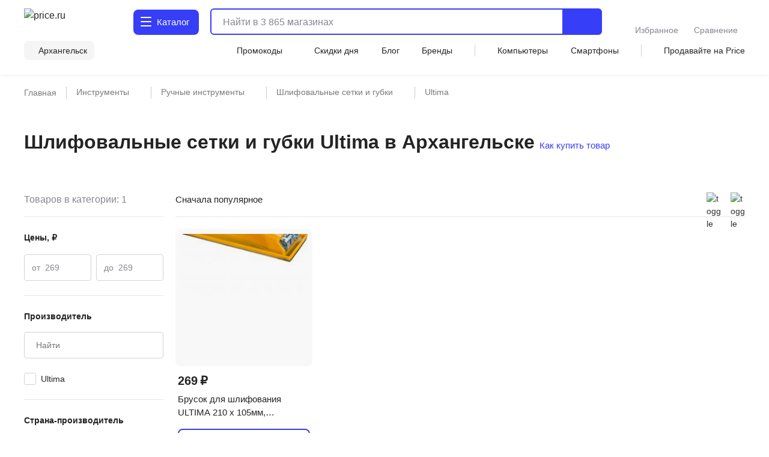

--- FILE ---
content_type: text/html;charset=utf-8
request_url: https://arkhangelsk.price.ru/shlifovalnye-setki-gubki/ultima/
body_size: 106048
content:
<!DOCTYPE html><html  lang="ru"><head><meta charset="utf-8"><meta name="viewport" content="width=device-width, initial-scale=1.0, minimum-scale=1.0, user-scalable=no, maximum-scale=1.0, viewport-fit=cover"><title>Шлифовальные сетки и губки Ultima - купить в интернет-магазинах Архангельска</title><style>.isLocked{height:100vh}body,html{padding:0}</style><style>main[data-v-914c0b23]{margin:0}main.container[data-v-914c0b23]{padding-top:0}</style><style>.header-wrapper[data-v-ab8fb2ee]{height:52px;position:relative;--text-color:#242424;--text-color-rgb:36,36,36;--bg-color:var(--header-bg-color,#f5f5f5);background-color:#fff;color:#242424}.header-wrapper__banner[data-v-ab8fb2ee]{height:100px}@media screen and (min-width:768px){.header-wrapper[data-v-ab8fb2ee]{height:110px}}@media screen and (min-width:1280px){.header-wrapper[data-v-ab8fb2ee]{height:124px}}.header-wrapper .shadow[data-v-ab8fb2ee]{background:transparent;box-shadow:0 1px 8px #555b8f14;height:52px;left:0;pointer-events:none;position:absolute;top:0;width:100%;z-index:39}@media screen and (min-width:768px){.header-wrapper .shadow[data-v-ab8fb2ee]{display:none}}.header-wrapper .header[data-v-ab8fb2ee]{align-items:center;display:flex;justify-content:space-between;position:relative}@media screen and (min-width:768px){.header-wrapper .header[data-v-ab8fb2ee]{align-items:flex-end;flex-wrap:wrap;height:unset;padding-top:8px;row-gap:8px}}@media screen and (min-width:1280px){.header-wrapper .header[data-v-ab8fb2ee]{padding-top:12px;row-gap:12px}}.header-wrapper .header .nav-container[data-v-ab8fb2ee]{left:0;position:fixed;top:var(--promobannerheight,0);width:100vw;z-index:80}@media screen and (min-width:1280px){.header-wrapper .header .nav-container[data-v-ab8fb2ee]{position:absolute;top:0;z-index:95}}.header-wrapper .header .nav-container .nav[data-v-ab8fb2ee]{background:#fff;box-shadow:inset 0 -2px 12px #555b8f14;display:flex;height:calc(var(--fullvh, 100%) - 50px - var(--promobannerheight, 0px));overflow:hidden}@media screen and (min-width:768px){.header-wrapper .header .nav-container .nav[data-v-ab8fb2ee]{box-shadow:none}}@media screen and (min-width:1280px){.header-wrapper .header .nav-container .nav[data-v-ab8fb2ee]{height:calc(100vh - 64px)}}@media screen and (min-width:1600px){.header-wrapper .header .nav-container .nav[data-v-ab8fb2ee]{height:calc(100vh - 72px)}}@media screen and (min-width:1280px){.header-wrapper .header .nav-container[data-v-ab8fb2ee]{top:64px}}@media screen and (min-width:1600px){.header-wrapper .header .nav-container[data-v-ab8fb2ee]{top:72px}}.header-wrapper .header .header-menu-open[data-v-ab8fb2ee]{align-items:center;cursor:pointer;display:inline-flex;font-size:0;height:52px;justify-content:center;margin-left:-4px;margin-right:4px;-webkit-user-select:none;-moz-user-select:none;user-select:none;width:40px;z-index:32}.header-wrapper .header .header-menu-open.go-up[data-v-ab8fb2ee]{z-index:40}@media screen and (min-width:768px){.header-wrapper .header .header-menu-open[data-v-ab8fb2ee]{display:none}}.header-wrapper .header .logo[data-v-ab8fb2ee]{align-items:center;display:flex}.header-wrapper .header .logo[data-v-ab8fb2ee]:active,.header-wrapper .header .logo[data-v-ab8fb2ee]:focus{outline:none}.header-wrapper .header .logo img[data-v-ab8fb2ee]{height:32px;width:95px}@media screen and (min-width:768px){.header-wrapper .header .logo .img[data-v-ab8fb2ee]{height:40px;width:120px}}@media screen and (min-width:1280px){.header-wrapper .header .logo .img[data-v-ab8fb2ee]{height:46px;width:136px}}.header-wrapper .header .header-search-button-mob[data-v-ab8fb2ee]{align-items:center;background:inherit;border:none;cursor:pointer;display:inline-flex;height:100%;margin-right:-12px;padding-left:8px;padding-right:12px}.header-wrapper .header .header-search-button-mob .header-search-button-mob-icon-wrap[data-v-ab8fb2ee]{background:#363ef8;border-radius:6px;padding:8px}@media screen and (min-width:768px){.header-wrapper .header .header-search-button-mob[data-v-ab8fb2ee]{display:none}}.header-wrapper .catalog-button[data-v-ab8fb2ee]{align-items:center;background:#363ef8;border-radius:6px;color:#fff;cursor:pointer;display:none;font-size:0;grid-template-columns:24px max-content;padding:13px 2px 13px 11px;position:relative;text-align:center;grid-gap:3px;font-size:16px;font-weight:500;justify-content:center;line-height:20px;-webkit-user-select:none;-moz-user-select:none;user-select:none}.header-wrapper .catalog-button .label[data-v-ab8fb2ee]{display:none}@media screen and (min-width:768px){.header-wrapper .catalog-button[data-v-ab8fb2ee]{display:grid;margin-left:40px}}@media screen and (min-width:1280px){.header-wrapper .catalog-button[data-v-ab8fb2ee]{border-radius:8px;font-size:16px;font-weight:450;line-height:24px;margin:2px 0 2px 43px;padding:10px 16px 10px 12px}.header-wrapper .catalog-button .label[data-v-ab8fb2ee]{display:inline}}@media screen and (min-width:1600px){.header-wrapper .catalog-button[data-v-ab8fb2ee]{margin-left:83px}}.header-wrapper .catalog-button--blue[data-v-ab8fb2ee]{background:#fff;color:#363ef8}.header-wrapper .bm-in-header[data-v-ab8fb2ee]{align-items:center;bottom:unset;box-shadow:none;display:none;justify-content:center;left:unset;max-width:196px;padding:0;position:static;right:unset;transform:none;z-index:0}.header-wrapper .bm-in-header[data-v-ab8fb2ee] .list{gap:12px}.header-wrapper .bm-in-header[data-v-ab8fb2ee] .list .catalog,.header-wrapper .bm-in-header[data-v-ab8fb2ee] .list .home{display:none}.header-wrapper .bm-in-header[data-v-ab8fb2ee] .list .item{flex-grow:1;gap:4px;max-height:48px;padding:0}.header-wrapper .bm-in-header[data-v-ab8fb2ee] .list .item .image-container .image{height:24px;width:24px}.header-wrapper .bm-in-header[data-v-ab8fb2ee] .list .item .image-container .badge{align-items:center;display:flex;font-size:10px;font-weight:600;justify-content:center;line-height:10px;min-width:16px;padding:2px;top:-1px}@media screen and (min-width:1280px){.header-wrapper .bm-in-header[data-v-ab8fb2ee] .list .item .title{font-size:14px;font-weight:450;line-height:20px}}.header-wrapper .bm-in-header[data-v-ab8fb2ee] .list .nuxt-link-exact-active .image-container,.header-wrapper .bm-in-header[data-v-ab8fb2ee] .list .router-link-exact-active .image-container{background:none}.header-wrapper .bm-in-header[data-v-ab8fb2ee] .list .nuxt-link-exact-active .title,.header-wrapper .bm-in-header[data-v-ab8fb2ee] .list .router-link-exact-active .title{color:#86888f}@media screen and (min-width:1280px){.header-wrapper .bm-in-header[data-v-ab8fb2ee]{display:flex;margin-left:39px}}@media screen and (min-width:1600px){.header-wrapper .bm-in-header[data-v-ab8fb2ee]{display:flex;margin-left:79px}}.header-wrapper .line-second-line[data-v-ab8fb2ee]{display:flex;flex-grow:1;flex-wrap:nowrap;justify-content:flex-end;max-width:100%}@media screen and (min-width:768px){.header-wrapper .line-second-line[data-v-ab8fb2ee]{justify-content:unset;padding:8px 0 12px}}.header-wrapper .line-second-line .city-wrapper[data-v-ab8fb2ee]{flex-basis:auto;flex-grow:1;flex-shrink:0;margin:0 12px;max-width:240px;position:relative;text-align:right}@media screen and (min-width:768px){.header-wrapper .line-second-line .city-wrapper[data-v-ab8fb2ee]{background:#f5f5f5;border-radius:8px;flex-grow:0;margin:0 24px 0 0;max-width:unset;padding:6px 12px 6px 8px;width:auto}}.header-wrapper .line-second-line .city-wrapper .city[data-v-ab8fb2ee]{align-items:center;cursor:pointer;display:flex;height:20px;justify-content:flex-end;min-width:auto;position:relative}@media screen and (min-width:1280px){.header-wrapper .line-second-line .city-wrapper .city[data-v-ab8fb2ee]{min-width:unset}}.header-wrapper .line-second-line .city-wrapper .city .question-wrapper[data-v-ab8fb2ee]{display:flex;gap:2px;position:relative}.header-wrapper .line-second-line .city-wrapper .city .question-wrapper .geo-icon[data-v-ab8fb2ee]{margin-top:1px}@media screen and (min-width:1024px){.header-wrapper .line-second-line .city-wrapper .city .question-wrapper .geo-icon[data-v-ab8fb2ee]{margin-top:0}}.header-wrapper .line-second-line .city-wrapper .city .name[data-v-ab8fb2ee]{align-items:center;color:#242424;cursor:pointer;display:flex;overflow:hidden;position:relative;text-overflow:ellipsis;transition:color .3s ease;white-space:nowrap}.header-wrapper .line-second-line .city-wrapper .city .name .city-name[data-v-ab8fb2ee]{color:#242424;display:inline-block;max-width:88px;overflow:hidden;text-overflow:ellipsis}@media screen and (min-width:768px){.header-wrapper .line-second-line .city-wrapper .city .name .city-name[data-v-ab8fb2ee]{max-width:unset;overflow:unset}}.header-wrapper .line-second-line .horizontal-scroll[data-v-ab8fb2ee]{display:none}@media screen and (min-width:768px){.header-wrapper .line-second-line .horizontal-scroll[data-v-ab8fb2ee]{display:flex}}.header-wrapper .line-second-line .horizontal-scroll .site-menu[data-v-ab8fb2ee]{align-items:center;align-self:center;display:none;flex-grow:1;gap:24px}.header-wrapper .line-second-line .horizontal-scroll .site-menu li[data-v-ab8fb2ee]{display:none;font-size:14px;font-weight:400;line-height:20px;white-space:nowrap}.header-wrapper .line-second-line .horizontal-scroll .site-menu li a[data-v-ab8fb2ee]{align-items:center;display:flex;gap:4px}.header-wrapper .line-second-line .horizontal-scroll .site-menu li.delimeter[data-v-ab8fb2ee]{background:#d3d3d3;height:20px;width:1px}.header-wrapper .line-second-line .horizontal-scroll .site-menu li.allways[data-v-ab8fb2ee]{display:list-item}.header-wrapper .line-second-line .horizontal-scroll .site-menu li.desktop[data-v-ab8fb2ee]{display:none}@media screen and (min-width:1280px){.header-wrapper .line-second-line .horizontal-scroll .site-menu li.desktop[data-v-ab8fb2ee]{display:list-item}}.header-wrapper .line-second-line .horizontal-scroll .site-menu li.superdesktop[data-v-ab8fb2ee]{display:none}@media screen and (min-width:1600px){.header-wrapper .line-second-line .horizontal-scroll .site-menu li.superdesktop[data-v-ab8fb2ee]{display:list-item}}@media screen and (min-width:768px){.header-wrapper .line-second-line .horizontal-scroll .site-menu[data-v-ab8fb2ee]{display:flex}}@media screen and (min-width:1280px){.header-wrapper .line-second-line .horizontal-scroll .site-menu[data-v-ab8fb2ee]{justify-content:space-between}}.header-wrapper .city-select-modal[data-v-ab8fb2ee]{height:100vh}@media screen and (min-width:1280px){.header-wrapper .city-select-modal[data-v-ab8fb2ee]{height:auto}}.header-wrapper.header-modal[data-v-ab8fb2ee]{background:#fff;transition:none;z-index:101}@media screen and (min-width:1280px){.header-wrapper.header-modal[data-v-ab8fb2ee]{z-index:auto}}.header-wrapper.header-modal .header.main-container[data-v-ab8fb2ee]{margin:0 auto;padding:8px 40px;z-index:76}@media screen and (min-width:1280px){.header-wrapper.header-modal .header.main-container[data-v-ab8fb2ee]{padding:12px 40px}}.header-wrapper.header-modal .header.l-container[data-v-ab8fb2ee]{overflow:unset}.header-wrapper.header-modal .logo[data-v-ab8fb2ee]{display:none}@media screen and (min-width:1280px){.header-wrapper.header-modal .logo[data-v-ab8fb2ee]{display:flex}}.header-wrapper.header-modal .catalog .catalog-text[data-v-ab8fb2ee]:after,.header-wrapper.header-modal .catalog .catalog-text[data-v-ab8fb2ee]:before{background-color:#fff;border-radius:1px;content:"";height:2px;left:0;position:absolute;top:calc(50% - 2px);transition:transform .2s;width:18px}.header-wrapper.header-modal .catalog .catalog-text[data-v-ab8fb2ee]:before{transform:rotate(45deg)}.header-wrapper.header-modal .catalog .catalog-text[data-v-ab8fb2ee]:after{transform:rotate(-45deg)}.header-wrapper.header-not-modal[data-v-ab8fb2ee]{background-color:#fff;box-shadow:0 1px 8px #555b8f14}.header-wrapper.header-not-modal .catalog .catalog-text[data-v-ab8fb2ee]:before{background-color:#fff;border-radius:1px;box-shadow:0 6px #fff,0 12px #fff;content:"";height:2px;left:0;position:absolute;top:0;transition:background-color .2s;width:18px}.header-wrapper.header-not-modal .catalog .reg-btn--invert .catalog-text[data-v-ab8fb2ee]:before{background-color:#f5f5f5;border-radius:1px;box-shadow:0 6px #f5f5f5,0 12px #f5f5f5}.header-wrapper .search[data-v-ab8fb2ee]{align-items:center;display:flex;flex:0 0 auto;padding:0 32px 0 12px;position:absolute;top:-100px;width:calc(100% - 200px)}.header-wrapper .search.show-mobile-search[data-v-ab8fb2ee]{position:static;top:unset}.header-wrapper .search .catalog-visible[data-v-ab8fb2ee]:not(.focus){padding-right:32px}@media screen and (min-width:768px){.header-wrapper .search[data-v-ab8fb2ee]{align-items:flex-start;padding:0 0 0 12px;position:static;top:unset}.header-wrapper .search .catalog-visible[data-v-ab8fb2ee]:not(.focus){padding-right:0}}@media screen and (min-width:1280px){.header-wrapper .search[data-v-ab8fb2ee]{margin:2px 0;padding:0 0 0 16px;width:calc(100% - 532px)}}@media screen and (min-width:1600px){.header-wrapper .search[data-v-ab8fb2ee]{padding:0 0 0 16px;width:calc(100% - 612px)}}.header-wrapper .exclusive[data-v-ab8fb2ee]{background-image:url(/static/images/exclusive.png);background-position:50%;background-repeat:no-repeat;background-size:100%;border-radius:8px;cursor:pointer;height:32px;width:160px}.header-wrapper .exclusive__gif[data-v-ab8fb2ee]{background-image:url(/static/images/exclusive.gif)}.header-wrapper .exclusive-mobile[data-v-ab8fb2ee]{background-color:#9752ff;border-radius:8px;display:flex;height:36px;justify-content:center;margin:0 12px 12px;width:calc(100% - 24px)}.header-wrapper .exclusive-mobile__banner[data-v-ab8fb2ee]{background-image:url(/static/images/exclusive-mobile.png);background-position:50%;background-repeat:no-repeat;background-size:100%;border-radius:6px;height:36px;width:288px}.header-wrapper .exclusive-mobile__gif[data-v-ab8fb2ee]{background-image:url(/static/images/exclusive-mobile.gif)}@media screen and (min-width:768px){.header-wrapper .exclusive-mobile[data-v-ab8fb2ee]{display:none}}.question[data-v-ab8fb2ee]{align-items:flex-start;background-color:#242424;border-radius:6px;box-shadow:0 4px 20px #24242433;color:#fff;display:flex;flex-direction:column;gap:8px;inset:30px -30px auto auto;padding:12px;position:absolute;width:260px;z-index:76}@media screen and (min-width:768px){.question[data-v-ab8fb2ee]{bottom:auto;left:calc(100% + 24px);right:auto;top:-6px}}@media screen and (min-width:1280px){.question[data-v-ab8fb2ee]{width:296px;z-index:80}}.question .text[data-v-ab8fb2ee]{font-size:12px;font-weight:400;line-height:16px}@media screen and (min-width:1280px){.question .text[data-v-ab8fb2ee]{font-size:14px;font-weight:400;line-height:20px}}.question .text b[data-v-ab8fb2ee]{font-weight:600}.question .buttons[data-v-ab8fb2ee]{align-items:center;display:flex;flex-direction:row;gap:8px;width:100%}.question .buttons[data-v-ab8fb2ee] *{flex:1 1}.question[data-v-ab8fb2ee]:after{background-color:#242424;content:"";height:8px;-webkit-mask:url(/static/images/social-share-popup-hvostik.svg) center/contain no-repeat;mask:url(/static/images/social-share-popup-hvostik.svg) center/contain no-repeat;position:absolute;right:50px;top:-8px;width:13px}@media screen and (min-width:768px){.question[data-v-ab8fb2ee]:after{left:-10px;right:auto;top:11px;transform:rotate(-90deg)}}</style><style>.nuxt-icon[data-v-80ef00e0]{display:var(--0a605bf0);height:16px;width:16px}.nuxt-icon[data-v-80ef00e0] svg{height:16px;width:16px}.nuxt-icon-size[data-v-80ef00e0]{height:var(--28adc70a);width:var(--28adc70a)}.nuxt-icon-size[data-v-80ef00e0] svg{height:var(--28adc70a);width:var(--28adc70a)}.nuxt-icon-fill[data-v-80ef00e0] svg{fill:var(--28b99c06)}.nuxt-icon-fill[data-v-80ef00e0] path{fill:var(--28b99c06)}.nuxt-icon-stroke[data-v-80ef00e0] svg{stroke:var(--b329079c)}.nuxt-icon-stroke[data-v-80ef00e0] path{stroke:var(--b329079c)}.nuxt-icon-hover-fill[data-v-80ef00e0]:hover svg{fill:var(--5a9c96b6)}.nuxt-icon-hover-fill[data-v-80ef00e0]:hover path{fill:var(--5a9c96b6)}.nuxt-icon-hover-stroke[data-v-80ef00e0]:hover svg{stroke:var(--03e3f4da)}.nuxt-icon-hover-stroke[data-v-80ef00e0]:hover path{stroke:var(--03e3f4da)}@media screen and (min-width:320px){.nuxt-icon-response[data-v-80ef00e0]{height:var(--73a7c0b0);width:var(--73a7c0b0)}.nuxt-icon-response[data-v-80ef00e0] svg{height:var(--73a7c0b0);width:var(--73a7c0b0)}}@media screen and (min-width:624px){.nuxt-icon-response[data-v-80ef00e0]{height:var(--73a7bd58);width:var(--73a7bd58)}.nuxt-icon-response[data-v-80ef00e0] svg{height:var(--73a7bd58);width:var(--73a7bd58)}}@media screen and (min-width:768px){.nuxt-icon-response[data-v-80ef00e0]{height:var(--73a7bede);width:var(--73a7bede)}.nuxt-icon-response[data-v-80ef00e0] svg{height:var(--73a7bede);width:var(--73a7bede)}}@media screen and (min-width:1024px){.nuxt-icon-response[data-v-80ef00e0]{height:var(--73a7bf16);width:var(--73a7bf16)}.nuxt-icon-response[data-v-80ef00e0] svg{height:var(--73a7bf16);width:var(--73a7bf16)}}@media screen and (min-width:1280px){.nuxt-icon-response[data-v-80ef00e0]{height:var(--73a7bc24);width:var(--73a7bc24)}.nuxt-icon-response[data-v-80ef00e0] svg{height:var(--73a7bc24);width:var(--73a7bc24)}}@media screen and (min-width:1600px){.nuxt-icon-response[data-v-80ef00e0]{height:var(--014fc49c);width:var(--014fc49c)}.nuxt-icon-response[data-v-80ef00e0] svg{height:var(--014fc49c);width:var(--014fc49c)}}</style><style>.hamburger[data-v-52bc2886]{height:14px;position:relative;top:-2px;width:18px}.hamburger span[data-v-52bc2886]{background:#fff;border-radius:1px;height:2.4px;left:0;position:absolute;top:0;transform-origin:center center;transition:transform .3s ease-in-out,opacity .3s ease-in-out;width:18px}.hamburger span[data-v-52bc2886]:first-child{top:0}.hamburger span[data-v-52bc2886]:nth-child(2){top:7px}.hamburger span[data-v-52bc2886]:nth-child(3){top:14px}.hamburger.open span[data-v-52bc2886]:first-child{transform:rotate(45deg) translateY(5px) translate(5px)}.hamburger.open span[data-v-52bc2886]:nth-child(2){transform:scaleX(0)}.hamburger.open span[data-v-52bc2886]:nth-child(3){transform:rotate(-45deg) translateY(-5px) translate(5px)}.hamburger--blue span[data-v-52bc2886]{background:#363ef8}</style><style>.catalog-wrapper[data-v-c17f3747]{display:grid;grid-template-columns:1fr 1fr 1fr;transition:transform .3s ease-in-out}@media screen and (min-width:1280px){.catalog-wrapper[data-v-c17f3747]{box-shadow:0 500px 0 510px #fff;grid-template-columns:max-content 1fr;margin:auto;max-width:1280px;width:100%}}@media screen and (min-width:1600px){.catalog-wrapper[data-v-c17f3747]{max-width:1600px}}@media screen and (min-width:1280px){.catalog-wrapper .last-menu-wrapper[data-v-c17f3747]{display:none}}.catalog-wrapper.mobile-slider-2[data-v-c17f3747]{transform:translate(-100vw)}@media screen and (min-width:1280px){.catalog-wrapper.mobile-slider-2[data-v-c17f3747]{transform:none}}.catalog-wrapper.mobile-slider-3[data-v-c17f3747]{transform:translate(-200vw)}@media screen and (min-width:1280px){.catalog-wrapper.mobile-slider-3[data-v-c17f3747]{transform:none}}</style><style>.base-level[data-v-4d840c81]{height:calc(100vh - 60px);overflow-y:auto;width:100vw}@media screen and (min-width:1280px){.base-level[data-v-4d840c81]{border-right:1px solid #e7e7e7;height:calc(100vh - 140px);max-width:285px;min-width:285px;overflow-y:auto;padding:12px 12px 40px;text-align:left;width:285px}}.base-level .menu-list[data-v-4d840c81]{display:grid;padding:0 12px}@media screen and (min-width:1280px){.base-level .menu-list[data-v-4d840c81]{padding:0}}.l-bottom[data-v-4d840c81]{margin-bottom:14vh}@media screen and (min-width:1280px){.l-bottom[data-v-4d840c81]{margin-bottom:0}}</style><style>.catalog-header[data-v-2032e881]{display:grid;grid-template-columns:repeat(3,max-content);grid-gap:10px;align-items:center;background:#fff;box-shadow:0 2px 4px #9494941f;font-size:14px;font-weight:500;height:52px;justify-content:space-between;line-height:20px;padding:12px;position:relative;z-index:2}@media screen and (min-width:1280px){.catalog-header[data-v-2032e881],.catalog-header div.icon[data-v-2032e881],.catalog-header>div[data-v-2032e881]{display:none}}.catalog-header .close[data-v-2032e881]{cursor:pointer}.catalog-header .title[data-v-2032e881]{font-weight:700;max-width:236px}@media screen and (min-width:403px){.catalog-header .title[data-v-2032e881]{max-width:100%}}@media screen and (min-width:1280px){.catalog-header.showDesktop[data-v-2032e881]{align-items:start;box-shadow:none;display:grid;grid-template-columns:1fr;height:auto;padding:0}.catalog-header.showDesktop .title[data-v-2032e881]{color:#242424;display:grid;font-size:26px;font-weight:700;line-height:36px;margin:24px 0 16px;text-transform:uppercase;width:100%}}.catalog-header .icon[data-v-2032e881]{align-items:center;display:flex;height:20px;justify-content:center;width:20px}</style><style>.menu-item[data-v-016245d4]{border-bottom:1px solid #f5f5f5;font-size:14px;font-weight:400;line-height:20px;list-style:none;padding-right:10px;position:relative;transition:color .2s ease-in-out,background-color .2s ease-in-out}@media screen and (min-width:1280px){.menu-item[data-v-016245d4]{border:none}.menu-item[data-v-016245d4]:before{background:transparent;content:"";height:24px;left:0;position:absolute;top:calc(50% - 12px);transition:color .2s ease-in-out,background-color .2s ease-in-out;width:3px}}.menu-item.last[data-v-016245d4]{border-bottom:1px solid transparent}.menu-item a[data-v-016245d4]{cursor:pointer;display:block;padding:12px 0 11px}@media screen and (min-width:1280px){.menu-item a[data-v-016245d4]{padding:0}.menu-item.isDesktopHeading[data-v-016245d4]{font-size:16px;font-weight:700;line-height:24px}.menu-item.isDesktopHeading a[data-v-016245d4]{padding:0}.menu-item.greyHover[data-v-016245d4]{border-radius:4px 0 0 4px;font-size:16px;font-weight:450;line-height:24px;padding:12px 0 12px 28px}.menu-item.greyHover[data-v-016245d4]:hover,.menu-item.isGrey[data-v-016245d4]{background-color:#f5f5f5}.menu-item.isGrey[data-v-016245d4]:before{background:#363ef8}.menu-item.blueHover .menu-item-link[data-v-016245d4]:hover{color:#3616d0}}.menu-item.showArrow[data-v-016245d4]:after{background:#86888f;content:"";height:8px;-webkit-mask-image:url(/static/images/icon/arrow-left.svg);mask-image:url(/static/images/icon/arrow-left.svg);-webkit-mask-position:center;mask-position:center;-webkit-mask-repeat:no-repeat;mask-repeat:no-repeat;-webkit-mask-size:contain;mask-size:contain;position:absolute;right:4px;top:50%;transform:translateY(-50%) rotate(90deg);width:10px}@media screen and (min-width:768px){.menu-item.showArrow[data-v-016245d4]:after{height:8px;width:14px}}@media screen and (min-width:1280px){.menu-item.showArrow[data-v-016245d4]:after{display:none}}</style><style>.sub-level[data-v-64447930]{background:#fff;display:none;height:calc(var(--fullvh, 100%) - 50px - var(--promobannerheight, 0px));overflow-y:scroll;scrollbar-width:none;width:100vw;-ms-overflow-style:none}.sub-level[data-v-64447930]::-webkit-scrollbar{display:none}@media screen and (min-width:1280px){.sub-level[data-v-64447930]::-webkit-scrollbar{display:initial}}@media screen and (min-width:1280px){.sub-level[data-v-64447930]{scrollbar-width:auto;-ms-overflow-style:initial;height:calc(100vh - 96px);padding-bottom:72px;padding-left:60px;padding-right:12px;position:relative;width:100%}}.sub-level.active[data-v-64447930]{display:flex;flex-direction:column;z-index:4}@media screen and (min-width:1280px){.sub-level.active[data-v-64447930]{flex-direction:row}.sub-level .sub-wrapper[data-v-64447930]{overflow-y:auto;width:100%}}.sub-level .menu-list[data-v-64447930]{display:grid;overflow-y:auto;padding:0 12px;position:relative}@media screen and (min-width:1280px){.sub-level .menu-list[data-v-64447930]{display:flex;justify-content:space-between;padding:0;width:100%}.sub-level .menu-list .arrays[data-v-64447930]{width:100%}}.sub-level .menu-list .last-menu[data-v-64447930]{display:none;margin-top:20px}@media screen and (min-width:1280px){.sub-level .menu-list .last-menu[data-v-64447930]{display:grid}}.sub-level .banners-wrapper[data-v-64447930]{padding:0 12px}@media screen and (min-width:1280px){.sub-level .banners-wrapper[data-v-64447930]{border-left:1px solid #e7e7e7;max-width:287px;padding:28px 25px}}@media screen and (min-width:1600px){.sub-level .banners-wrapper[data-v-64447930]{min-width:338px}}</style><style>.desk-last-menu[data-v-5b312186]{display:none;font-size:14px;font-weight:400;line-height:20px;margin-top:12px;grid-gap:12px}@media screen and (min-width:1280px){.desk-last-menu[data-v-5b312186]{display:grid;font-size:14px;font-weight:450;line-height:20px}}.desk-last-menu .more[data-v-5b312186]{align-items:center;color:#363ef8;cursor:pointer;display:flex;margin-bottom:30px;position:relative}.desk-last-menu .more span[data-v-5b312186]{position:relative}.desk-last-menu .more span[data-v-5b312186]:after{background-color:#363ef8;content:"";height:16px;-webkit-mask:url(/static/images/arrow-up.svg) center/contain no-repeat;mask:url(/static/images/arrow-up.svg) center/contain no-repeat;position:absolute;right:-20px;top:calc(50% - 8px);transform:rotate(0);transform-origin:center center;transition:transform .3s ease;width:16px}.desk-last-menu .more.open .span[data-v-5b312186]:after{transform:rotate(180deg)}.desk-last-menu .last-item[data-v-5b312186]{transition:color .3s ease-in-out}.desk-last-menu .last-item[data-v-5b312186]:hover{color:#3616d0}.v-collapse[data-v-5b312186]{display:grid;transition:height .3s cubic-bezier(.33,1,.68,1);will-change:height;grid-gap:12px}</style><style>.last-level[data-v-7136fecb]{background:#fff;height:calc(var(--fullvh, 100%) - 50px - var(--promobannerheight, 0px));overflow-y:auto;width:100vw}@media screen and (min-width:1280px){.last-level[data-v-7136fecb]{height:calc(100vh - 96px);overflow-y:auto}}.last-level .last-list[data-v-7136fecb]{display:grid;padding:0 12px}.last-level .all[data-v-7136fecb]{font-size:14px;font-weight:400;line-height:20px;padding:12px 0;position:relative}</style><style>.header-search[data-v-3873fff1]{border-radius:6px;display:flex;flex-grow:1;height:40px;justify-content:flex-end;position:static;transition:width .3s ease}@media screen and (min-width:768px){.header-search[data-v-3873fff1]{border:2px solid #363ef8}}@media screen and (min-width:1280px){.header-search[data-v-3873fff1]{height:44px;justify-content:normal}}@media screen and (min-width:1600px){.header-search[data-v-3873fff1]{justify-content:normal;transition:width .3s ease;width:100%}}.header-search .close-window-catalog-search[data-v-3873fff1]{display:none}.header-search .close-window[data-v-3873fff1]{cursor:pointer;display:none;height:20px;margin-left:12px;width:20px}.header-search.catalog-visible[data-v-3873fff1]{z-index:1}.header-search.catalog-visible .close-window[data-v-3873fff1]{display:none!important}.header-search.catalog-visible .close-window-catalog-search[data-v-3873fff1]{cursor:pointer;display:inline-block;height:24px;margin-right:20px;width:24px}@media screen and (min-width:1280px){.header-search.catalog-visible .close-window-catalog-search[data-v-3873fff1]{display:none}}.header-search.catalog-visible .close[data-v-3873fff1]{right:8px}@media screen and (min-width:1280px){.header-search.catalog-visible .close[data-v-3873fff1]{display:none}}.header-search.catalog-visible .line .search-hint.show[data-v-3873fff1]{padding-left:80px}@media screen and (min-width:1280px){.header-search.catalog-visible .line .search-hint.show[data-v-3873fff1]{padding-left:16px}}.header-search.catalog-visible .line[data-v-3873fff1]:before{left:54px}@media screen and (min-width:1280px){.header-search.catalog-visible .line[data-v-3873fff1]:before{left:5px}}.header-search.focus[data-v-3873fff1]{align-content:flex-start;align-items:flex-start;background:#fff;border-color:transparent;flex-direction:column;height:var(--fullvh,100%);justify-content:flex-start;left:0;min-height:var(--fullvh,100%);padding:12px;position:fixed;top:0;width:100%;z-index:100}.header-search.focus .close-window[data-v-3873fff1]{display:inline-block}@media screen and (min-width:768px){.header-search.focus[data-v-3873fff1]{left:0;padding:24px 20px 20px;position:fixed;top:0;width:100%}}@media screen and (min-width:1280px){.header-search.focus[data-v-3873fff1]{height:44px;min-height:100%;padding:0;position:relative;width:768px}}@media screen and (min-width:1600px){.header-search.focus[data-v-3873fff1]{padding:0;position:relative;width:1041px}}.header-search .line[data-v-3873fff1]{flex-shrink:0;height:100%;overflow:hidden;position:relative;width:100%}@media screen and (min-width:768px){.header-search .line.focus .header-search-button[data-v-3873fff1]{display:none}}@media screen and (min-width:1280px){.header-search .line.focus .header-search-button[data-v-3873fff1]{border-radius:0 8px 8px 0;display:flex;right:0;top:0}}.header-search .line[data-v-3873fff1]:before{background-color:#242424;content:"";display:none;height:15px;left:10px;-webkit-mask:url("data:image/svg+xml;charset=utf-8,%3Csvg xmlns='http://www.w3.org/2000/svg' width='24' height='24' fill='none' viewBox='0 0 24 24'%3E%3Cpath stroke='%23242424' stroke-linecap='round' stroke-linejoin='round' stroke-width='2' d='M11 19a8 8 0 1 0 0-16 8 8 0 0 0 0 16M20.998 21l-4.35-4.35'/%3E%3C/svg%3E") left center/contain no-repeat;mask:url("data:image/svg+xml;charset=utf-8,%3Csvg xmlns='http://www.w3.org/2000/svg' width='24' height='24' fill='none' viewBox='0 0 24 24'%3E%3Cpath stroke='%23242424' stroke-linecap='round' stroke-linejoin='round' stroke-width='2' d='M11 19a8 8 0 1 0 0-16 8 8 0 0 0 0 16M20.998 21l-4.35-4.35'/%3E%3C/svg%3E") left center/contain no-repeat;opacity:.5;pointer-events:none;position:absolute;top:50%;transform:translateY(-50%);transition:.3s ease;width:15px;z-index:2}@media screen and (min-width:1280px){.header-search .line[data-v-3873fff1]:before{background-color:var(--text-color);height:24px;left:5px;opacity:1;width:24px}}.header-search .line.focus[data-v-3873fff1]{align-content:center;align-items:center;display:flex;height:36px;width:100%;z-index:151}.header-search .line.focus[data-v-3873fff1]:before{display:block}@media screen and (min-width:1280px){.header-search .line.focus[data-v-3873fff1]{height:40px}.header-search .line.focus[data-v-3873fff1]:before{display:none}}.header-search .mobile-placeholder[data-v-3873fff1]{display:none}.header-search .mobile-placeholder.show[data-v-3873fff1]{color:#24242480;display:block;font-family:Inter,sans-serif;font-size:12px;font-style:normal;font-weight:400;left:12px;line-height:16px;pointer-events:none;position:absolute;top:50%;transform:translateY(-50%);z-index:1}@media screen and (min-width:1280px){.header-search .mobile-placeholder.show[data-v-3873fff1]{display:none}}.header-search .close[data-v-3873fff1]{align-items:center;cursor:pointer;display:flex;flex:0 0 auto;height:36px;justify-content:flex-end;position:absolute;right:40px;width:31px}@media screen and (min-width:1280px){.header-search .close[data-v-3873fff1]{right:84px}}.header-search .close img[data-v-3873fff1]{height:20px;width:20px}@media screen and (min-width:1280px){.header-search .close img[data-v-3873fff1]{height:24px;width:24px}}.header-search form[data-v-3873fff1],.header-search input[data-v-3873fff1]{height:100%;width:100%}.header-search input[data-v-3873fff1]{background-color:#fff;border:1px solid transparent;border-radius:4px;caret-color:#242424;color:var(--text-color-rgb);outline:none;padding:0 0 0 12px;position:relative}@media screen and (min-width:1280px){.header-search input[data-v-3873fff1]{border-radius:8px;padding:0 64px 0 16px}}.header-search input[type=search][data-v-3873fff1]::-webkit-search-cancel-button{display:none}.header-search input[data-v-3873fff1]::-moz-placeholder{color:#fff;font-size:12px;font-weight:400;line-height:16px;padding-left:2px}.header-search input[data-v-3873fff1]::placeholder{color:#fff;font-size:12px;font-weight:400;line-height:16px;padding-left:2px}@media screen and (min-width:1280px){.header-search input[data-v-3873fff1]::-moz-placeholder{color:#86888f;font-size:16px;font-weight:450;line-height:24px}.header-search input[data-v-3873fff1]::placeholder{color:#86888f;font-size:16px;font-weight:450;line-height:24px}}.header-search input.focus[data-v-3873fff1]{background-color:#fff;background-size:0;border:1px solid #86888f;border-radius:4px;color:#242424;font-weight:600;outline:none;padding:0 10px 0 36px}@media screen and (min-width:1280px){.header-search input.focus[data-v-3873fff1]{border-color:transparent;padding:0 64px 0 16px}}.header-search input.focus[data-v-3873fff1]::-moz-placeholder{color:#24242480}.header-search input.focus[data-v-3873fff1]::placeholder{color:#24242480}.header-search input.focus[data-v-3873fff1]:before{opacity:0}.header-search input.focus+button[data-v-3873fff1]{opacity:1;pointer-events:auto}.header-search .header-search-button[data-v-3873fff1]{align-items:center;background:#363ef8;border-radius:0;cursor:pointer;display:none;height:100%;padding:8px 12px;position:absolute;right:0;top:0;width:48px}.header-search .header-search-button button[data-v-3873fff1]{background-color:#fff;cursor:pointer;display:block;height:24px;-webkit-mask:url(/static/images/icon/header-search.svg) left center/contain no-repeat;mask:url(/static/images/icon/header-search.svg) left center/contain no-repeat;width:24px}@media screen and (min-width:768px){.header-search .header-search-button[data-v-3873fff1]{display:flex}}@media screen and (min-width:1280px){.header-search .header-search-button[data-v-3873fff1]{padding:10px 20px;width:64px}}.header-search .search-hint[data-v-3873fff1]{align-content:center;align-items:center;color:#85878e80;display:flex;height:100%;left:0;opacity:0;overflow:auto;padding:0 36px 0 12px;pointer-events:none;position:absolute;top:0;transition:0s;width:100%;z-index:1}@media screen and (min-width:1280px){.header-search .search-hint[data-v-3873fff1]{padding:0 40px;transition:.3s ease}}.header-search .search-hint.show[data-v-3873fff1]{opacity:1;padding:0 36px;transition:.3s ease .3s}@media screen and (min-width:1280px){.header-search .search-hint.show[data-v-3873fff1]{padding:0 130px 0 16px;transition-delay:.3s;transition-property:opacity}}.header-search .search-hint .hide-start[data-v-3873fff1]{color:transparent;font-weight:600;margin-right:4px;white-space:nowrap}.header-search .search-hint .hide-full[data-v-3873fff1],.header-search .search-hint .hint[data-v-3873fff1]{display:inline-block;overflow:hidden;text-overflow:ellipsis;white-space:nowrap}.header-search .search-hint .hint[data-v-3873fff1]{font-size:14px;line-height:20px}@media screen and (min-width:1280px){.header-search .search-hint .hint[data-v-3873fff1]{line-height:24px}}.header-search .search-result[data-v-3873fff1]{background:#fff;border-radius:4px;box-shadow:none;color:#86888f;max-height:none;overflow:auto;position:static;top:calc(100% + 4px);width:100%;z-index:100}@media screen and (min-width:1280px){.header-search .search-result[data-v-3873fff1]{box-shadow:0 9px 40px #00000014;max-height:540px;position:absolute}}.header-search .search-result.withPadding[data-v-3873fff1]{padding:16px 0}@media screen and (min-width:768px){.header-search .search-result.withPadding[data-v-3873fff1]{padding:20px 0}}@media screen and (min-width:1280px){.header-search .search-result.withPadding[data-v-3873fff1]{padding:20px}}.header-search .search-result .hint[data-v-3873fff1]{color:#242424;font-weight:600}.header-search .bg[data-v-3873fff1]{background:#0006;display:none;height:100%;left:0;position:fixed;top:0;width:100%}.header-search.focus .bg[data-v-3873fff1]{display:none}@media screen and (min-width:1280px){.header-search.focus .bg[data-v-3873fff1]{display:block}}.header-modal .line[data-v-3873fff1]{align-content:center;align-items:center;border-radius:4px;display:flex;width:100%}.l-line[data-v-3873fff1]:after,.withPadding .l-line-block:not(:first-child) ul[data-v-3873fff1]:not(:last-child):after{background:#e7e7e7;content:"";display:block;height:2px;margin-bottom:12px;margin-top:12px;width:100%}</style><style>.bottom-menu[data-v-f3d773c9]{align-items:center;background-color:#fff;bottom:0;box-shadow:0 -2px 12px #555b8f14;display:flex;justify-content:center;left:0;padding-bottom:env(safe-area-inset-bottom,0);position:fixed;right:0;transform:translateZ(0);width:100%;z-index:90}@media screen and (min-width:1280px){.bottom-menu[data-v-f3d773c9]{display:none}}.bottom-menu .list[data-v-f3d773c9]{align-items:center;display:flex;justify-content:space-between;width:100%}.bottom-menu .list .item[data-v-f3d773c9]{align-items:center;cursor:pointer;display:flex;flex-direction:column;padding:8px 0;text-decoration:none;width:25%}.bottom-menu .list .item .title[data-v-f3d773c9]{color:#86888f;font-size:9px;font-weight:500;line-height:12px}.bottom-menu .list .item .image-container[data-v-f3d773c9]{align-items:center;display:flex;flex-direction:column;gap:2px;justify-content:center;margin-bottom:2px;position:relative;width:32px}@media screen and (min-width:768px){.bottom-menu .list .item .image-container[data-v-f3d773c9]{width:36px}}.bottom-menu .list .item .image-container .badge[data-v-f3d773c9]{background:#fc3f3c;border:1px solid #fff;border-radius:20px;color:#fff;font-size:9px;font-style:normal;font-weight:600;left:20px;letter-spacing:.18px;line-height:10px;min-width:16px;padding:2px;position:absolute;text-align:center;top:-4px}.bottom-menu .list .nuxt-link-exact-active .title[data-v-f3d773c9],.bottom-menu .list .router-link-exact-active .title[data-v-f3d773c9]{color:#363ef8}.isCatalogOpen.bottom-menu .list .item .title[data-v-f3d773c9]{color:#86888f}.isCatalogOpen.bottom-menu .list .item.catalog .title[data-v-f3d773c9]{color:#363ef8}.click-ignore[data-v-f3d773c9]{pointer-events:none}.image-container .image[data-v-f3d773c9]{margin-left:1px;margin-top:1px}.comparison:hover .image-container--comparison .image[data-v-f3d773c9] svg,.favorite:hover .image-container--favorite .image[data-v-f3d773c9] svg{stroke:#363ef8}.comparison:hover .image-container--comparison .image[data-v-f3d773c9] path,.favorite:hover .image-container--favorite .image[data-v-f3d773c9] path{stroke:#363ef8}.image-container--comparison--active .image[data-v-f3d773c9] svg,.image-container--favorite--active .image[data-v-f3d773c9] svg{stroke:#363ef8}.image-container--comparison--active .image[data-v-f3d773c9] path,.image-container--favorite--active .image[data-v-f3d773c9] path{stroke:#363ef8}</style><style>.horizontal-scroll[data-v-af7a135a]{display:flex;flex-flow:row nowrap;overflow-x:auto;overflow-y:hidden;scrollbar-width:none;-ms-overflow-style:none;width:100%}.horizontal-scroll[data-v-af7a135a]::-webkit-scrollbar{display:none}</style><style>.breadcrumbs-wrapper[data-v-9d7b66ca]{padding:12px 0}.breadcrumbs-wrapper .horizontal-scroll[data-v-9d7b66ca]{margin-bottom:0;padding-bottom:0}@media screen and (min-width:768px){.breadcrumbs-wrapper[data-v-9d7b66ca]{padding:16px 0}}@media screen and (min-width:1024px){.breadcrumbs-wrapper[data-v-9d7b66ca]{padding:20px 0}.breadcrumbs-wrapper .horizontal-scroll[data-v-9d7b66ca]:hover{margin-bottom:-350px;padding-bottom:350px}}.breadcrumbs-wrapper .breadcrumbs[data-v-9d7b66ca]{align-items:center;display:flex;margin:0}.breadcrumbs-wrapper .breadcrumbs-item[data-v-9d7b66ca]{align-items:center;display:inline-flex;max-width:467px}.breadcrumbs-wrapper .breadcrumbs-item[data-v-9d7b66ca]:first-child{padding-left:0}.breadcrumbs-wrapper .breadcrumbs-item[data-v-9d7b66ca]:not(:last-child){border-right:1px solid #cbcbcb}.breadcrumbs-wrapper .breadcrumbs-item:hover:not(:last-child) .link[data-v-9d7b66ca]{color:#363ef8}.breadcrumbs-wrapper .breadcrumbs-item:not(:first-child) .link[data-v-9d7b66ca]{padding-left:16px}.breadcrumbs-wrapper .breadcrumbs .link[data-v-9d7b66ca]{color:#7b7b7b;display:block;overflow:hidden;padding-right:16px;text-decoration:none;text-overflow:ellipsis;-webkit-user-select:none;-moz-user-select:none;user-select:none;white-space:nowrap}</style><style>.breadcrumbs-select[data-v-63c58a1a]{padding:0 16px;position:relative;width:100%}.breadcrumbs-select .breadcrumbs-select-header[data-v-63c58a1a]{align-items:center;bottom:1px;color:#7b7b7b;cursor:pointer;display:block;overflow:hidden;padding-right:20px;position:relative;text-decoration:none;text-overflow:ellipsis;-webkit-user-select:none;-moz-user-select:none;user-select:none;white-space:nowrap;width:100%}.breadcrumbs-select .breadcrumbs-select-header[data-v-63c58a1a]:after{background-color:#86888f;bottom:1px;content:"";display:block;height:16px;-webkit-mask:url(/static/images/icon/triangle.svg) center/contain no-repeat;mask:url(/static/images/icon/triangle.svg) center/contain no-repeat;position:absolute;right:0;width:16px}@media screen and (min-width:1280px){.breadcrumbs-select .breadcrumbs-select-header[data-v-63c58a1a]:after{bottom:3px}}.breadcrumbs-select .breadcrumbs-select-list-wrapper[data-v-63c58a1a]{background-color:transparent;left:0;opacity:.01;overflow-y:scroll;position:fixed;top:100%;transition:height 0s,background-color .2s;width:100vw;z-index:100}@media screen and (min-width:1280px){.breadcrumbs-select .breadcrumbs-select-list-wrapper[data-v-63c58a1a]{background-color:transparent;min-width:240px;overflow:hidden;position:absolute;transition:opacity .2s ease;width:100%;z-index:50;z-index:unset}}@media screen and (min-width:1600px){.breadcrumbs-select .breadcrumbs-select-list-wrapper[data-v-63c58a1a]{min-width:400px}}.breadcrumbs-select .breadcrumbs-select-list-wrapper .scroll-bread[data-v-63c58a1a]{background-color:#fff;border:none;border-radius:unset;box-shadow:none;max-height:100%;padding:0;transform:translateY(100%);transition:transform .2s ease;width:100%}@media screen and (min-width:1280px){.breadcrumbs-select .breadcrumbs-select-list-wrapper .scroll-bread[data-v-63c58a1a]{border-radius:4px;box-shadow:0 9px 40px #00000014;max-height:none;padding:8px 6px 8px 8px;transform:unset}}.breadcrumbs-select .breadcrumbs-select-list-wrapper .breadcrumbs-select-list[data-v-63c58a1a]{background-color:#fff;border-radius:0;display:flex;flex-flow:column nowrap;max-height:100%;overflow:hidden;padding:0 12px 12px;width:100%}.breadcrumbs-select .breadcrumbs-select-list-wrapper .breadcrumbs-select-list[data-v-63c58a1a] .ps__thumb-y{background-color:#e7e7e7;display:none;right:0;width:4px}@media screen and (min-width:1280px){.breadcrumbs-select .breadcrumbs-select-list-wrapper .breadcrumbs-select-list[data-v-63c58a1a] .ps__thumb-y{display:initial}}.breadcrumbs-select .breadcrumbs-select-list-wrapper .breadcrumbs-select-list[data-v-63c58a1a] .ps__thumb-y:active,.breadcrumbs-select .breadcrumbs-select-list-wrapper .breadcrumbs-select-list[data-v-63c58a1a] .ps__thumb-y:focus,.breadcrumbs-select .breadcrumbs-select-list-wrapper .breadcrumbs-select-list[data-v-63c58a1a] .ps__thumb-y:hover{background-color:#86888f}.breadcrumbs-select .breadcrumbs-select-list-wrapper .breadcrumbs-select-list[data-v-63c58a1a] .ps__rail-y:active,.breadcrumbs-select .breadcrumbs-select-list-wrapper .breadcrumbs-select-list[data-v-63c58a1a] .ps__rail-y:focus,.breadcrumbs-select .breadcrumbs-select-list-wrapper .breadcrumbs-select-list[data-v-63c58a1a] .ps__rail-y:hover{background-color:transparent;cursor:pointer}.breadcrumbs-select .breadcrumbs-select-list-wrapper .breadcrumbs-select-list .tablet-title[data-v-63c58a1a]{align-items:center;background-color:#fff;display:flex;justify-content:space-between;margin-top:0;padding:20px 0 16px;position:sticky;top:0;z-index:2}.breadcrumbs-select .breadcrumbs-select-list-wrapper .breadcrumbs-select-list .tablet-title .icon-close[data-v-63c58a1a]{background-color:#242424;cursor:pointer;height:20px;-webkit-mask:url(/static/images/closeModal.svg) center/cover no-repeat;mask:url(/static/images/closeModal.svg) center/cover no-repeat;width:20px}.breadcrumbs-select .breadcrumbs-select-list-wrapper .breadcrumbs-select-list .tablet-title .icon-close[data-v-63c58a1a]:hover{background-color:#363ef8}.breadcrumbs-select .breadcrumbs-select-list-wrapper .breadcrumbs-select-list .tablet-title .icon-close[data-v-63c58a1a]:active{background-color:#3616d0}@media screen and (min-width:1280px){.breadcrumbs-select .breadcrumbs-select-list-wrapper .breadcrumbs-select-list .tablet-title[data-v-63c58a1a]{display:none}}.breadcrumbs-select .breadcrumbs-select-list-wrapper .breadcrumbs-select-list .link-select[data-v-63c58a1a]{border-top:1px solid #e7e7e7;color:#242424;padding:12px 0;text-decoration:none}.breadcrumbs-select .breadcrumbs-select-list-wrapper .breadcrumbs-select-list .link-select.checked[data-v-63c58a1a]{align-items:flex-start;display:block;justify-content:space-between;padding-right:10px;position:relative}.breadcrumbs-select .breadcrumbs-select-list-wrapper .breadcrumbs-select-list .link-select.checked[data-v-63c58a1a]:after{background-color:#363ef8;content:"";display:block;flex-shrink:0;height:20px;margin-left:0;margin-right:2px;-webkit-mask:url(/static/images/icon/selected-check.svg) center/contain no-repeat;mask:url(/static/images/icon/selected-check.svg) center/contain no-repeat;position:absolute;right:0;top:4px;width:16px}@media screen and (min-width:1280px){.breadcrumbs-select .breadcrumbs-select-list-wrapper .breadcrumbs-select-list .link-select.checked[data-v-63c58a1a]:after{margin-right:0;right:8px}}.breadcrumbs-select .breadcrumbs-select-list-wrapper .breadcrumbs-select-list .link-select.checked[data-v-63c58a1a]:nth-child(2){border-top:0;padding-top:4px}@media screen and (min-width:1280px){.breadcrumbs-select .breadcrumbs-select-list-wrapper .breadcrumbs-select-list .link-select[data-v-63c58a1a]{border-top:none;padding:4px 8px}.breadcrumbs-select .breadcrumbs-select-list-wrapper .breadcrumbs-select-list[data-v-63c58a1a]{max-height:300px;padding:0}.breadcrumbs-select:hover .breadcrumbs-select-header[data-v-63c58a1a]{color:#363ef8}.breadcrumbs-select:hover .breadcrumbs-select-header[data-v-63c58a1a]:after{background-color:#363ef8;transform:rotate(180deg)}}.breadcrumbs-select:hover .breadcrumbs-select-list-wrapper[data-v-63c58a1a]{height:auto;opacity:1;overflow:initial;padding-top:8px;z-index:100}@media screen and (min-width:1280px){.breadcrumbs-select:hover .breadcrumbs-select-list-wrapper[data-v-63c58a1a]{z-index:50}}.breadcrumbs-select:hover .breadcrumbs-select-list-wrapper .breadcrumbs-select-list .link-select[data-v-63c58a1a]{border-radius:4px}.breadcrumbs-select:hover .breadcrumbs-select-list-wrapper .breadcrumbs-select-list .link-select[data-v-63c58a1a]:hover{background-color:#ebecfe}@media screen and (min-width:1280px){.breadcrumbs-select.open .breadcrumbs-select-header[data-v-63c58a1a]{color:#363ef8}.breadcrumbs-select.open .breadcrumbs-select-header[data-v-63c58a1a]:after{background-color:#363ef8;transform:rotate(180deg)}}.breadcrumbs-select.open .breadcrumbs-select-list-wrapper[data-v-63c58a1a]{background-color:#0009;display:flex;flex-direction:column;justify-content:flex-end;inset:0;padding-top:98px;transition:background-color .2s ease}.breadcrumbs-select.open .breadcrumbs-select-list-wrapper .scroll-bread[data-v-63c58a1a]{transform:translateY(0)}</style><style>.category-list-wrapper .presets-wrap[data-v-598ad58c]{padding:0}.category-list-wrapper .presets-wrap .top-presets[data-v-598ad58c]{padding:0 12px}@media screen and (min-width:768px){.category-list-wrapper .presets-wrap .top-presets[data-v-598ad58c]{padding:0 20px}}@media screen and (min-width:1280px){.category-list-wrapper .presets-wrap .top-presets[data-v-598ad58c]{padding:0}}.category-list-wrapper .products-list .additional-info-wrap[data-v-598ad58c],.category-list-wrapper .products-list .model-history[data-v-598ad58c]{padding-top:40px}@media screen and (min-width:768px){.category-list-wrapper .products-list .additional-info-wrap[data-v-598ad58c],.category-list-wrapper .products-list .model-history[data-v-598ad58c]{padding-top:48px}}@media screen and (min-width:1024px){.category-list-wrapper .products-list .additional-info-wrap[data-v-598ad58c],.category-list-wrapper .products-list .model-history[data-v-598ad58c]{padding-top:64px}}.category-list-wrapper .products-list .additional-info-wrap--first[data-v-598ad58c]{margin-top:0}.category-list-wrapper .products-list .additional-info-wrap--second[data-v-598ad58c]{margin-top:-4px}@media screen and (min-width:1024px){.category-list-wrapper .products-list .additional-info-wrap--second[data-v-598ad58c]{margin-top:-8px}}@media screen and (min-width:1280px){.category-list-wrapper .products-list .additional-info-wrap--second[data-v-598ad58c]{margin-top:0}}.main-container .text-h1-bold-up[data-v-598ad58c]{display:contents}@media screen and (min-width:1280px){.main-container .text-h1-bold-up[data-v-598ad58c]{display:inline-block}}.seo-text-wrap[data-v-598ad58c]{padding-top:40px}@media screen and (min-width:768px){.seo-text-wrap[data-v-598ad58c]{padding-top:48px}}@media screen and (min-width:1024px){.seo-text-wrap[data-v-598ad58c]{padding-top:64px}}.l-top-margin[data-v-598ad58c]{padding-top:48px}@media screen and (min-width:1280px){.l-top-margin[data-v-598ad58c]{padding-top:64px}}.header-title-category-wrap[data-v-598ad58c]{padding:16px 0;width:100%}@media screen and (min-width:768px){.header-title-category-wrap[data-v-598ad58c]{padding:24px 0}}@media screen and (min-width:1280px){.header-title-category-wrap[data-v-598ad58c]{margin:0 auto;padding:32px 0}}.how-modal-button[data-v-598ad58c]{display:inline-flex;margin-top:4px;position:relative;width:100%}@media screen and (min-width:1024px){.how-modal-button[data-v-598ad58c]{margin-top:0;width:auto}}.inline[data-v-598ad58c]{display:inline}</style><style>.how-to-buy[data-v-bced9c0d]{align-items:center;display:flex;margin-left:0;position:relative}.how-to-buy .how-to-buy-container-wrapper[data-v-bced9c0d]{border:none;border-radius:0;box-shadow:none;display:none;transition:height 0s .2s,background-color .2s,opacity 0s}.how-to-buy .how-to-buy-container-wrapper.share[data-v-bced9c0d]{align-items:stretch;background-color:#0009;display:flex;flex-direction:column;height:auto;justify-content:flex-end;inset:0;opacity:1;padding-top:98px;position:fixed;width:100vw;z-index:153}@media screen and (min-width:1024px){.how-to-buy .how-to-buy-container-wrapper.share[data-v-bced9c0d]{align-items:center;display:flex;justify-content:center}}.how-to-buy .how-to-buy-container-wrapper[data-v-bced9c0d]:after{display:none}.how-to-buy .how-to-buy-container-wrapper .how-to-buy-container[data-v-bced9c0d]{align-items:flex-start;background:#fff;border-radius:8px 8px 0 0;display:flex;flex-direction:column;padding:16px 12px 32px;position:relative;white-space:normal;width:100%}@media screen and (min-width:1024px){.how-to-buy .how-to-buy-container-wrapper .how-to-buy-container[data-v-bced9c0d]{border:none;border-radius:8px;box-shadow:0 4px 20px #24242433;height:unset;padding:32px;width:598px}}.how-to-buy .how-to-buy-container-wrapper__show[data-v-bced9c0d]{display:initial}.how-to-buy .how-to-buy-container-wrapper[data-v-bced9c0d]:after{content:"";height:100%;position:absolute;right:-30px;top:0;width:30px}.how-to-buy .how-to-buy-container-wrapper .icon-close[data-v-bced9c0d]{cursor:pointer;position:absolute;right:0;top:0}.how-to-buy .how-to-buy-card[data-v-bced9c0d]{align-items:center;display:flex;font-size:12px;font-weight:400;line-height:16px;position:relative}@media screen and (min-width:768px){.how-to-buy .how-to-buy-card[data-v-bced9c0d]{flex-direction:column}}@media screen and (min-width:1024px){.how-to-buy .how-to-buy-card[data-v-bced9c0d]{font-size:14px;line-height:20px}}.how-to-buy .how-to-buy-title[data-v-bced9c0d]{color:#242424;font-size:16px;font-style:normal;font-weight:800;line-height:20px;margin-bottom:8px;text-transform:uppercase}@media screen and (min-width:1024px){.how-to-buy .how-to-buy-title[data-v-bced9c0d]{font-size:24px;line-height:32px;margin-bottom:16px}}.how-to-buy .how-to-buy-content[data-v-bced9c0d]{color:#242424;font-size:14px;font-style:normal;font-weight:400;line-height:20px}.how-to-buy .how-to-buy-content[data-v-bced9c0d] p,.how-to-buy .how-to-buy-content[data-v-bced9c0d] li{margin-bottom:8px}.how-to-buy .how-to-buy-content[data-v-bced9c0d] ul{margin-bottom:12px}@media screen and (min-width:1024px){.how-to-buy .how-to-buy-content[data-v-bced9c0d] ul{margin-bottom:28px}}@media screen and (min-width:1024px){.how-to-buy .how-to-buy-content[data-v-bced9c0d]{font-size:16px;line-height:24px}}.no-mobile[data-v-bced9c0d]{display:none}@media screen and (min-width:768px){.no-mobile[data-v-bced9c0d]{display:initial}}.bold[data-v-bced9c0d]{font-weight:600}</style><style>.button-wrapper-link[data-v-9084b47f]{align-items:center;display:flex;flex-direction:row;font-family:Inter,sans-serif;gap:4px;justify-content:center;padding:0;position:relative;width:-moz-max-content;width:max-content;-webkit-touch-callout:none;cursor:pointer;-webkit-user-select:none;-moz-user-select:none;user-select:none}@media screen and (min-width:1024px){.button-wrapper-link[data-v-9084b47f]{gap:6px}}.l-min-width[data-v-9084b47f]{min-width:144px}.button__disabled[data-v-9084b47f]{cursor:auto;opacity:.64;pointer-events:none}.button-text[data-v-9084b47f]{align-items:center;color:#fff;display:flex;flex-direction:row;flex-shrink:0;gap:0;justify-content:center;position:relative}.primary:hover:not(.touched) .button-text[data-v-9084b47f],.secondary:hover:not(.touched) .button-text[data-v-9084b47f],.tertiary:hover:not(.touched) .button-text[data-v-9084b47f]{color:#3616d0}.primary:hover:not(.touched) .button__ico-after[data-v-9084b47f] svg,.primary:hover:not(.touched) .button__ico-before[data-v-9084b47f] svg,.secondary:hover:not(.touched) .button__ico-after[data-v-9084b47f] svg,.secondary:hover:not(.touched) .button__ico-before[data-v-9084b47f] svg,.tertiary:hover:not(.touched) .button__ico-after[data-v-9084b47f] svg,.tertiary:hover:not(.touched) .button__ico-before[data-v-9084b47f] svg{stroke:#3616d0}.primary:hover:not(.touched) .button__ico-after[data-v-9084b47f] path,.primary:hover:not(.touched) .button__ico-before[data-v-9084b47f] path,.secondary:hover:not(.touched) .button__ico-after[data-v-9084b47f] path,.secondary:hover:not(.touched) .button__ico-before[data-v-9084b47f] path,.tertiary:hover:not(.touched) .button__ico-after[data-v-9084b47f] path,.tertiary:hover:not(.touched) .button__ico-before[data-v-9084b47f] path{stroke:#3616d0}.button-wrapper-link[data-v-9084b47f],.button-wrapper-link[data-v-9084b47f] *{box-sizing:border-box}.button__ico-after[data-v-9084b47f],.button__ico-before[data-v-9084b47f]{align-items:center;display:flex;flex-direction:column;flex-shrink:0;gap:0;justify-content:center;overflow:hidden;position:relative}.button-mode[data-v-9084b47f]{background:transparent;border:none}</style><style>.button-wrapper-ico[data-v-f328c80d]{font-family:Inter,sans-serif;width:-moz-max-content;width:max-content;-webkit-touch-callout:none;align-items:center;border:none;color:#fff;cursor:pointer;display:flex;flex-direction:column;flex-shrink:0;font-size:13px;gap:0;justify-content:center;line-height:16px;position:relative;-webkit-user-select:none;-moz-user-select:none;user-select:none}@media screen and (min-width:1024px){.button-wrapper-ico[data-v-f328c80d]{display:flex!important;font-size:15px;line-height:22px}}.button-wrapper-ico__medium[data-v-f328c80d]{height:36px;padding:0;width:36px}@media screen and (min-width:1024px){.button-wrapper-ico__medium[data-v-f328c80d]{height:40px;width:40px}}.button-wrapper-ico__large[data-v-f328c80d]{height:40px;padding:0;width:40px}@media screen and (min-width:1024px){.button-wrapper-ico__large[data-v-f328c80d]{height:44px;width:44px}}.l-min-width[data-v-f328c80d]{min-width:44px}.weight__400[data-v-f328c80d]{font-weight:400}.weight__600[data-v-f328c80d]{font-weight:600}.button__counter[data-v-f328c80d]{opacity:.8}.button__disabled[data-v-f328c80d]{cursor:auto;opacity:.64;pointer-events:none}.primary[data-v-f328c80d]{background:#363ef8;border-radius:8px;flex-direction:row;gap:0;position:relative;transition:background .3s,border-color .3s}.primary[data-v-f328c80d]:active{background:#3616d0}@media screen and (min-width:1024px) and (hover:hover){.primary[data-v-f328c80d]:hover{background:#3616d0}}.primary__border[data-v-f328c80d]{border:2px solid #363ef8}.primary__border[data-v-f328c80d]:active{border:2px solid #3616d0}@media screen and (min-width:1024px) and (hover:hover){.primary__border[data-v-f328c80d]:hover{border:2px solid #3616d0}}.secondary[data-v-f328c80d]{background:#f0f1f3;border-radius:8px;position:relative;transition:background .3s,border-color .3s}.secondary[data-v-f328c80d]:active{background:#e8e9fe}@media screen and (min-width:1024px) and (hover:hover){.secondary[data-v-f328c80d]:hover{background:#e8e9fe}}.secondary__border[data-v-f328c80d]{border:2px solid #f0f1f3}.secondary__border[data-v-f328c80d]:active{border:2px solid #e8e9fe}@media screen and (min-width:1024px) and (hover:hover){.secondary__border[data-v-f328c80d]:hover{border:2px solid #e8e9fe}}.tertiary[data-v-f328c80d]{background:transparent;border-color:transparent;border-radius:8px;position:relative;transition:background .3s,border-color .3s}.tertiary[data-v-f328c80d]:active{background:#e8e9fe}@media screen and (min-width:1024px) and (hover:hover){.tertiary[data-v-f328c80d]:hover{background:#e8e9fe}}.tertiary__border[data-v-f328c80d]:active{border:2px solid #e8e9fe}.outline[data-v-f328c80d]{background:transparent;border:2px solid #363ef8;border-radius:8px;position:relative;transition:border-color .3s,color .3s}.outline[data-v-f328c80d]:active{border-color:#3616d0}.outline:active .button-text[data-v-f328c80d],.outline:active .button__counter[data-v-f328c80d]{color:#3616d0}@media screen and (min-width:1024px) and (hover:hover){.outline[data-v-f328c80d]:hover{border-color:#3616d0}}.white[data-v-f328c80d]{background:#fff;border-radius:8px;box-shadow:0 0 16px #555b8f1f;position:relative;transition:background .3s,border-color .3s}.white[data-v-f328c80d]:active{background:#e8e9fe}@media screen and (min-width:1024px) and (hover:hover){.white[data-v-f328c80d]:hover{background:#e8e9fe}}.button-wrapper-ico[data-v-f328c80d],.button-wrapper-ico[data-v-f328c80d] *{box-sizing:border-box}.button__ico-after[data-v-f328c80d],.button__ico-before[data-v-f328c80d]{align-items:center;display:flex;flex-direction:column;flex-shrink:0;gap:0;justify-content:center;overflow:hidden;position:relative}</style><style>@media screen and (min-width:1024px){.products-list[data-v-609a1d5e]{display:flex;flex-wrap:wrap;margin-left:-2px;margin-right:-2px}}@media screen and (min-width:1024px) and (min-width:1024px){.products-list[data-v-609a1d5e]{margin-left:-6px;margin-right:-6px}}.products-list .empty-state[data-v-609a1d5e]{margin-top:24px}.products-list .empty-state .br-desktop[data-v-609a1d5e]{display:none}@media screen and (min-width:1024px){.products-list .empty-state .br-desktop[data-v-609a1d5e]{display:block}}.products-list .blog-section[data-v-609a1d5e]{padding-top:48px}@media screen and (min-width:1024px){.products-list .blog-section[data-v-609a1d5e]{padding-bottom:64px}}.products-list .seo-text-wrap[data-v-609a1d5e]{font-size:16px;padding-top:40px}.products-list .seo-text-wrap .block-text-description[data-v-609a1d5e] h2{margin-bottom:24px;margin-top:0}.products-list .seo-text-wrap .block-text-description[data-v-609a1d5e] :last-child{margin-bottom:0}@media screen and (min-width:768px){.products-list .seo-text-wrap[data-v-609a1d5e]{padding-top:48px}}@media screen and (min-width:1024px){.products-list .seo-text-wrap[data-v-609a1d5e]{padding-top:64px}}.products-list .filter-category[data-v-609a1d5e]{border-bottom:1px solid #e7e7e7;padding:24px 0}.products-list .products-wrapper[data-v-609a1d5e]{flex:1 1 auto;margin-left:0;margin-right:0;width:100%}@media screen and (min-width:1024px){.products-list .products-wrapper[data-v-609a1d5e]{box-sizing:border-box;word-wrap:break-word;margin-left:2px;margin-right:2px}}@media screen and (min-width:1024px) and (min-width:1024px){.products-list .products-wrapper[data-v-609a1d5e]{margin-left:6px;margin-right:6px}}@media screen and (min-width:1024px){.products-list .products-wrapper[data-v-609a1d5e]{width:calc(75% - 4px)}}@media screen and (min-width:1024px) and (min-width:320px){.products-list .products-wrapper[data-v-609a1d5e]{width:calc(75% - 4px)}}@media screen and (min-width:1024px) and (min-width:624px){.products-list .products-wrapper[data-v-609a1d5e]{width:calc(75% - 8px)}}@media screen and (min-width:1024px) and (min-width:768px){.products-list .products-wrapper[data-v-609a1d5e]{width:calc(75% - 8px)}}@media screen and (min-width:1024px) and (min-width:1024px){.products-list .products-wrapper[data-v-609a1d5e]{width:calc(75% - 12px)}}@media screen and (min-width:1024px) and (min-width:1280px){.products-list .products-wrapper[data-v-609a1d5e]{width:calc(75% - 12px)}}@media screen and (min-width:1024px) and (min-width:1600px){.products-list .products-wrapper[data-v-609a1d5e]{width:calc(75% - 12px)}}@media screen and (min-width:1280px){.products-list .products-wrapper[data-v-609a1d5e]{box-sizing:border-box;word-wrap:break-word;margin-left:2px;margin-right:2px}}@media screen and (min-width:1280px) and (min-width:1024px){.products-list .products-wrapper[data-v-609a1d5e]{margin-left:6px;margin-right:6px}}@media screen and (min-width:1280px){.products-list .products-wrapper[data-v-609a1d5e]{width:calc(79.16667% - 4px)}}@media screen and (min-width:1280px) and (min-width:320px){.products-list .products-wrapper[data-v-609a1d5e]{width:calc(79.16667% - 4px)}}@media screen and (min-width:1280px) and (min-width:624px){.products-list .products-wrapper[data-v-609a1d5e]{width:calc(79.16667% - 8px)}}@media screen and (min-width:1280px) and (min-width:768px){.products-list .products-wrapper[data-v-609a1d5e]{width:calc(79.16667% - 8px)}}@media screen and (min-width:1280px) and (min-width:1024px){.products-list .products-wrapper[data-v-609a1d5e]{width:calc(79.16667% - 12px)}}@media screen and (min-width:1280px) and (min-width:1280px){.products-list .products-wrapper[data-v-609a1d5e]{width:calc(79.16667% - 12px)}}@media screen and (min-width:1280px) and (min-width:1600px){.products-list .products-wrapper[data-v-609a1d5e]{width:calc(79.16667% - 12px)}}.products-list .products-wrapper .controls[data-v-609a1d5e]{align-items:center;border-bottom:1px solid #e7e7e7;display:flex;flex-flow:row nowrap;justify-content:space-between;padding:8px 16px 4px}.products-list .products-wrapper .controls[data-v-609a1d5e] .custom-select.text{width:-moz-min-content;width:min-content}@media screen and (min-width:1024px){.products-list .products-wrapper .controls[data-v-609a1d5e] .custom-select.text{width:200px}}.products-list .products-wrapper .controls[data-v-609a1d5e] .custom-select.text .custom-select-sort{background:none;gap:4px;height:40px;justify-content:left;padding:0}.products-list .products-wrapper .controls[data-v-609a1d5e] .custom-select.text .custom-select-sort:after{height:16px;margin-left:0;-webkit-mask:url(/static/images/icon/triangle.svg) center/contain no-repeat;mask:url(/static/images/icon/triangle.svg) center/contain no-repeat;width:16px}.products-list .products-wrapper .controls[data-v-609a1d5e] .custom-select.text .custom-select-sort:hover{color:#363ef8!important}.products-list .products-wrapper .controls[data-v-609a1d5e] .custom-select.text .custom-select-sort:hover:after{background-color:#363ef8}@media screen and (min-width:1024px){.products-list .products-wrapper .controls[data-v-609a1d5e] .custom-select.text .custom-select-sort{gap:12px;height:auto}.products-list .products-wrapper .controls[data-v-609a1d5e] .custom-select.text .custom-select-sort:after{height:24px;width:24px}}.products-list .products-wrapper .controls[data-v-609a1d5e] .custom-select.text .custom-select-list{box-shadow:0 9px 40px #00000014;padding:8px}.products-list .products-wrapper .controls[data-v-609a1d5e] .custom-select.text .select-item{padding:4px 2px 4px 0!important}.products-list .products-wrapper .controls[data-v-609a1d5e] .custom-select.text .select-item.active{justify-content:space-between}.products-list .products-wrapper .controls[data-v-609a1d5e] .custom-select.text .select-item .item-title{font-size:16px}.products-list .products-wrapper .controls[data-v-609a1d5e] .custom-select.text.open .custom-select-sort{background:none;color:#363ef8!important}.products-list .products-wrapper .controls[data-v-609a1d5e] .custom-select.text.open .custom-select-sort:after{background-color:#363ef8}.products-list .products-wrapper .controls div[data-v-609a1d5e]{font-size:14px!important}@media screen and (min-width:624px){.products-list .products-wrapper .controls[data-v-609a1d5e]{padding:8px 24px 4px}}@media screen and (min-width:768px){.products-list .products-wrapper .controls[data-v-609a1d5e]{padding-bottom:4px;padding-top:16px}}@media screen and (min-width:1024px){.products-list .products-wrapper .controls[data-v-609a1d5e]{padding:32px 0 16px}}.products-list .products-wrapper .controls .toggle-visibility-list[data-v-609a1d5e]{order:1}@media screen and (min-width:1024px){.products-list .products-wrapper .controls .toggle-visibility-list[data-v-609a1d5e]{order:2}}.products-list .products-wrapper .controls .sort-select[data-v-609a1d5e]{order:2}@media screen and (min-width:1024px){.products-list .products-wrapper .controls .sort-select[data-v-609a1d5e]{order:1}}.products-list .products-wrapper .controls .filters-button[data-v-609a1d5e]{display:flex;order:3}@media screen and (min-width:1024px){.products-list .products-wrapper .controls .filters-button[data-v-609a1d5e]{display:none}}.products-list .products-wrapper .active-filters[data-v-609a1d5e]{padding-top:24px}.products-list .products-wrapper .products-wrap[data-v-609a1d5e]{display:flex;flex-direction:column;flex-wrap:wrap}.products-list .products-wrapper .products-wrap.tile[data-v-609a1d5e]{flex-direction:row}.products-list .products-wrapper .blog-articles[data-v-609a1d5e]{padding:16px 0 4px}@media screen and (min-width:624px){.products-list .products-wrapper .blog-articles[data-v-609a1d5e]{padding:20px 0 8px}}@media screen and (min-width:1024px){.products-list .products-wrapper .blog-articles[data-v-609a1d5e]{padding:32px 0 12px}}.products-list .products-wrapper .loading-products[data-v-609a1d5e]{align-items:center;display:flex;height:30px;justify-content:center;width:100%}.products-list .paginations[data-v-609a1d5e]{display:flex;flex-direction:column;gap:16px;justify-content:center}@media screen and (min-width:1024px){.products-list .paginations[data-v-609a1d5e]{gap:20px}}@media screen and (min-width:1280px){.products-list .paginations[data-v-609a1d5e]{flex-direction:row;justify-content:space-between}}.products-list .paginations .pagination-wrap[data-v-609a1d5e]{display:flex;justify-content:center}@media screen and (min-width:768px){.products-list .paginations .pagination-wrap[data-v-609a1d5e]{gap:20px}}.products-list .paginations .get-more-data-button[data-v-609a1d5e]{width:100%}@media screen and (min-width:1280px){.products-list .paginations .get-more-data-button[data-v-609a1d5e]{width:200px}}.products-list.list-view .paginations[data-v-609a1d5e]{margin-top:20px}@media screen and (min-width:1280px){.products-list.list-view .paginations[data-v-609a1d5e]{flex-direction:row;justify-content:space-between}}.products-list.list-view .paginations .pagination-wrap[data-v-609a1d5e]{padding-top:0}.products-list.list-view .paginations .get-more-data-button[data-v-609a1d5e]{margin-top:0}.products-list .products-wrapper .products-wrap .pio-list[data-v-609a1d5e]{grid-auto-rows:auto}.sticky-container-top-filter[data-v-609a1d5e]{background:#fff;margin:0 -12px;position:sticky;top:0;z-index:75}.sticky-container-top-filter--not-sticky[data-v-609a1d5e]{position:static}.sticky-container-top-filter--banner[data-v-609a1d5e]{top:49px}@media screen and (min-width:1280px){.sticky-container-top-filter--banner[data-v-609a1d5e]{top:0}}@media screen and (min-width:624px){.sticky-container-top-filter[data-v-609a1d5e]{margin:0 -24px}}@media screen and (min-width:1024px){.sticky-container-top-filter[data-v-609a1d5e]{background:initial;margin:initial;padding-right:0;position:static;top:auto;width:auto;z-index:auto}}.products-wrap__new-grid[data-v-609a1d5e]{display:flex;flex-direction:column;flex-wrap:wrap}.products-wrap__new-grid.tile[data-v-609a1d5e]{flex-direction:row}.setMaxHeight[data-v-609a1d5e]{max-height:10px}</style><style>.l-wrapper[data-v-560316d4]{margin-bottom:12px}</style><style>.filters-wrap[data-v-d9132ae9]{padding:20px 8px 56px;width:100%}@media screen and (min-width:1024px){.filters-wrap[data-v-d9132ae9]{padding:0 8px 0 0}}@media screen and (min-width:1600px){.filters-wrap[data-v-d9132ae9]{padding:0 20px 0 0}}.filters-wrap .header-mobile[data-v-d9132ae9]{background-color:#fff;display:block;z-index:1}.filters-wrap .header-mobile .text-button[data-v-d9132ae9]{font-size:12px;line-height:16px;margin-top:8px}.filters-wrap .header-mobile.sticky[data-v-d9132ae9]{padding:12px 0;position:sticky;top:0}.filters-wrap .header-mobile.sticky .title[data-v-d9132ae9]{font-size:0;line-height:0}.filters-wrap .header-mobile.sticky .text-button[data-v-d9132ae9]{margin-top:0}@media screen and (min-width:1024px){.filters-wrap .header-mobile[data-v-d9132ae9]{display:none}}.filters-wrap .category-products[data-v-d9132ae9]{border-bottom:1px solid #e7e7e7;color:#86888f;display:none;font-size:16px;line-height:24px;padding:32px 0 16px;width:100%}@media screen and (min-width:1024px){.filters-wrap .category-products[data-v-d9132ae9]{display:block}}.filters-wrap .active-filters[data-v-d9132ae9]{padding-top:8px}.filters-wrap .active-filters+.filter.price[data-v-d9132ae9]{padding-top:24px}.filters-wrap .get-offers[data-v-d9132ae9]{position:absolute}.filters-wrap:not(.show-more) .filter[data-v-d9132ae9]:not(:nth-child(-n+16)){display:none}.filters-wrap .filter[data-v-d9132ae9]{border-top:1px solid #e7e7e7;padding:24px 0}.filters-wrap .filter--best-price[data-v-d9132ae9]{border-bottom:1px solid #e7e7e7;border-top:none}.filters-wrap .filter .filter-body[data-v-d9132ae9]{margin-top:18px}.filters-wrap .filter .filter-body .discount[data-v-d9132ae9]{margin-top:16px}.filters-wrap .filter.brands .brands-search[data-v-d9132ae9]{margin:16px 0 24px}.filters-wrap .filter.brands .brands-search .icon[data-v-d9132ae9]{height:20px;-o-object-fit:contain;object-fit:contain;padding-right:8px}.filters-wrap .filter.price[data-v-d9132ae9]{border-top:none}.filters-wrap .filter.price .filter-body[data-v-d9132ae9]{align-items:flex-start;display:flex;flex-flow:column nowrap;justify-content:flex-start}.filters-wrap .filter .filter-hint[data-v-d9132ae9] .dropdown{width:275px}@media screen and (min-width:768px){.filters-wrap .filter .filter-hint[data-v-d9132ae9] .dropdown{width:280px}}@media screen and (min-width:1280px){.filters-wrap .filter .filter-hint[data-v-d9132ae9] .dropdown{width:223px}}@media screen and (min-width:1600px){.filters-wrap .filter .filter-hint[data-v-d9132ae9] .dropdown{width:296px}}.filters-wrap .filter .filter-header[data-v-d9132ae9]{align-items:center;display:flex;flex-flow:row nowrap}.filters-wrap .filter .filter-header .hint[data-v-d9132ae9]{flex:0 0 auto}.filters-wrap .filter .filter-header .filter-title[data-v-d9132ae9]{flex:1 1 auto;padding-right:8px}.filters-wrap .filter .filter-header .filter-title__gray[data-v-d9132ae9]{color:#bebebe}.filters-wrap .filter .filter-header .is-body-opened[data-v-d9132ae9]{background-image:url(/static/images/arrow-up.svg);background-position:50%;background-repeat:no-repeat;background-size:100%;flex-shrink:0;height:16px;margin-left:8px;width:16px}.filters-wrap .filter .filter-header .is-body-opened.closed[data-v-d9132ae9]{transform:rotate(180deg)}.filters-wrap .show-more-button[data-v-d9132ae9]{margin-bottom:24px}.skeleton-wrap .control[data-v-d9132ae9],.skeleton-wrap .input-text[data-v-d9132ae9]{background:#f5f5f5;border-radius:4px;height:16px}.skeleton-wrap .checkbox[data-v-d9132ae9],.skeleton-wrap .input-range[data-v-d9132ae9]{align-items:center;display:flex}.skeleton-wrap .checkbox[data-v-d9132ae9]:after,.skeleton-wrap .checkbox[data-v-d9132ae9]:before,.skeleton-wrap .input-range[data-v-d9132ae9]:after,.skeleton-wrap .input-range[data-v-d9132ae9]:before{background:#f5f5f5;border-radius:4px;content:"";display:block;flex:0 0 auto;height:44px}.skeleton-wrap .control[data-v-d9132ae9]{width:104px}.skeleton-wrap .control.top[data-v-d9132ae9]{margin-bottom:18px;width:56px}.skeleton-wrap .input-range[data-v-d9132ae9],.skeleton-wrap .input-text[data-v-d9132ae9]{height:44px;margin-bottom:24px}.skeleton-wrap .input-range[data-v-d9132ae9]{justify-content:space-between;margin-bottom:16px}.skeleton-wrap .input-range[data-v-d9132ae9]:after,.skeleton-wrap .input-range[data-v-d9132ae9]:before{width:calc(50% - 4px)}.skeleton-wrap .checkbox[data-v-d9132ae9]{justify-content:start}.skeleton-wrap .checkbox[data-v-d9132ae9]:before{height:24px;margin-right:8px;width:24px}.skeleton-wrap .checkbox[data-v-d9132ae9]:after{height:16px;width:131px}.skeleton-wrap .skeleton-block[data-v-d9132ae9]{border-bottom:1px solid #e7e7e7;padding:24px 0}.skeleton-wrap .skeleton-block.enum .control .top[data-v-d9132ae9]{width:116px}.skeleton-wrap .skeleton-block.enum .checkbox[data-v-d9132ae9]{margin-bottom:16px}.skeleton-wrap .skeleton-block.enum .checkbox[data-v-d9132ae9]:nth-child(3n):after{width:145px}.skeleton-wrap .skeleton-block.enum .checkbox[data-v-d9132ae9]:nth-child(4n+3):after{width:102px}.skeleton-wrap .skeleton-block.enum .checkbox[data-v-d9132ae9]:nth-child(6n+4):after{width:40px}.skeleton-wrap .skeleton-block.enum .checkbox[data-v-d9132ae9]:nth-child(6n+5):after{width:64px}.skeleton-wrap .skeleton-block.enum .checkbox[data-v-d9132ae9]:nth-child(8):after{width:191px}.skeleton-wrap .skeleton-block.enum .checkbox[data-v-d9132ae9]:nth-last-child(2){margin-bottom:25px}</style><style>.curtain-wrapper[data-v-5b8a0e89]{align-items:stretch;background-color:transparent;display:none;justify-content:flex-start;inset:0;overflow-y:hidden;position:fixed;width:100vw;z-index:100}@media screen and (min-width:768px){.curtain-wrapper[data-v-5b8a0e89]{overflow:scroll;-webkit-overflow-scrolling:touch}}@media screen and (min-width:1024px){.curtain-wrapper[data-v-5b8a0e89]{box-sizing:border-box;display:block;inset:auto;overflow:visible;position:static;z-index:inherit;word-wrap:break-word;margin-left:2px;margin-right:2px}}@media screen and (min-width:1024px) and (min-width:1024px){.curtain-wrapper[data-v-5b8a0e89]{margin-left:6px;margin-right:6px}}@media screen and (min-width:1024px){.curtain-wrapper[data-v-5b8a0e89]{width:calc(25% - 4px)}}@media screen and (min-width:1024px) and (min-width:320px){.curtain-wrapper[data-v-5b8a0e89]{width:calc(25% - 4px)}}@media screen and (min-width:1024px) and (min-width:624px){.curtain-wrapper[data-v-5b8a0e89]{width:calc(25% - 8px)}}@media screen and (min-width:1024px) and (min-width:768px){.curtain-wrapper[data-v-5b8a0e89]{width:calc(25% - 8px)}}@media screen and (min-width:1024px) and (min-width:1024px){.curtain-wrapper[data-v-5b8a0e89]{width:calc(25% - 12px)}}@media screen and (min-width:1024px) and (min-width:1280px){.curtain-wrapper[data-v-5b8a0e89]{width:calc(25% - 12px)}}@media screen and (min-width:1024px) and (min-width:1600px){.curtain-wrapper[data-v-5b8a0e89]{width:calc(25% - 12px)}}@media screen and (min-width:1280px){.curtain-wrapper[data-v-5b8a0e89]{box-sizing:border-box;word-wrap:break-word;margin-left:2px;margin-right:2px}}@media screen and (min-width:1280px) and (min-width:1024px){.curtain-wrapper[data-v-5b8a0e89]{margin-left:6px;margin-right:6px}}@media screen and (min-width:1280px){.curtain-wrapper[data-v-5b8a0e89]{width:calc(20.83333% - 4px)}}@media screen and (min-width:1280px) and (min-width:320px){.curtain-wrapper[data-v-5b8a0e89]{width:calc(20.83333% - 4px)}}@media screen and (min-width:1280px) and (min-width:624px){.curtain-wrapper[data-v-5b8a0e89]{width:calc(20.83333% - 8px)}}@media screen and (min-width:1280px) and (min-width:768px){.curtain-wrapper[data-v-5b8a0e89]{width:calc(20.83333% - 8px)}}@media screen and (min-width:1280px) and (min-width:1024px){.curtain-wrapper[data-v-5b8a0e89]{width:calc(20.83333% - 12px)}}@media screen and (min-width:1280px) and (min-width:1280px){.curtain-wrapper[data-v-5b8a0e89]{width:calc(20.83333% - 12px)}}@media screen and (min-width:1280px) and (min-width:1600px){.curtain-wrapper[data-v-5b8a0e89]{width:calc(20.83333% - 12px)}}.curtain-wrapper.open[data-v-5b8a0e89]{animation:mobile-appearance-5b8a0e89 .3s;background-color:#0000004d;display:flex}@media screen and (min-width:768px){.curtain-wrapper.open[data-v-5b8a0e89]{animation:appearance-5b8a0e89 .3s}}@media screen and (min-width:1024px){.curtain-wrapper.open[data-v-5b8a0e89]{animation:none;display:block}}.curtain-wrapper.open .scroll-wrapper[data-v-5b8a0e89]{animation:none}@media screen and (min-width:768px){.curtain-wrapper.open .scroll-wrapper[data-v-5b8a0e89]{animation:slide-in-5b8a0e89 .3s}}@media screen and (min-width:1024px){.curtain-wrapper.open .scroll-wrapper[data-v-5b8a0e89]{animation:none}}.curtain-wrapper.closed[data-v-5b8a0e89]{animation:mobile-exit-5b8a0e89 .3s;display:flex}@media screen and (min-width:768px){.curtain-wrapper.closed[data-v-5b8a0e89]{animation:exit-5b8a0e89 .3s}}@media screen and (min-width:1024px){.curtain-wrapper.closed[data-v-5b8a0e89]{animation:none;display:block}}.curtain-wrapper.closed .scroll-wrapper[data-v-5b8a0e89]{animation:none}@media screen and (min-width:768px){.curtain-wrapper.closed .scroll-wrapper[data-v-5b8a0e89]{animation:slide-out-5b8a0e89 .3s}}@media screen and (min-width:1024px){.curtain-wrapper.closed .scroll-wrapper[data-v-5b8a0e89]{animation:none}}.curtain-wrapper .scroll-wrapper[data-v-5b8a0e89]{position:relative;width:100%}@media screen and (min-width:768px){.curtain-wrapper .scroll-wrapper[data-v-5b8a0e89]{width:320px}}@media screen and (min-width:1024px){.curtain-wrapper .scroll-wrapper[data-v-5b8a0e89]{width:auto}}.curtain-wrapper .scroll-wrapper .icon-close[data-v-5b8a0e89]{align-items:center;cursor:pointer;display:flex;height:40px;justify-content:center;position:absolute;right:0;top:0;width:40px;z-index:3}@media screen and (min-width:768px){.curtain-wrapper .scroll-wrapper .icon-close[data-v-5b8a0e89]{height:20px;right:20px;top:20px;width:20px}}@media screen and (min-width:1024px){.curtain-wrapper .scroll-wrapper .icon-close[data-v-5b8a0e89]{display:none}}.curtain-wrapper .scroll-wrapper .curtain[data-v-5b8a0e89]{height:100%;overflow-y:scroll;position:relative;scrollbar-width:none;width:100%;-ms-overflow-style:none;background-color:#fff}@media screen and (min-width:1024px){.curtain-wrapper .scroll-wrapper .curtain[data-v-5b8a0e89]{overflow-y:unset}}.curtain-wrapper .scroll-wrapper .curtain[data-v-5b8a0e89]::-webkit-scrollbar{display:none}@keyframes appearance-5b8a0e89{0%{background-color:transparent}to{background-color:#0000004d}}@keyframes slide-in-5b8a0e89{0%{transform:translate(-100%)}to{transform:translate(0)}}@keyframes slide-out-5b8a0e89{0%{transform:translate(0)}to{transform:translate(-100%)}}@keyframes exit-5b8a0e89{0%{background-color:#0000004d}to{background-color:transparent}}@keyframes mobile-exit-5b8a0e89{0%{opacity:1}to{opacity:0}}@keyframes mobile-appearance-5b8a0e89{0%{opacity:0}to{opacity:1}}.sticky-on[data-v-5b8a0e89]{height:-moz-fit-content;height:fit-content;position:sticky!important;top:10px!important;z-index:9!important}@media screen and (min-width:1024px){.sticky-on[data-v-5b8a0e89]{height:auto;position:static;top:unset;z-index:unset}}</style><style>.slide-down[data-v-2c44e4f4]{display:flex;flex-flow:column nowrap;justify-content:flex-start}.slide-down .slide-header[data-v-2c44e4f4]{align-self:stretch;cursor:pointer}.slide-down .droped-content-wrap[data-v-2c44e4f4]{display:flex;flex-direction:column;height:0;overflow:hidden}</style><style>.range-input[data-v-b63d439c]{display:inline-flex;height:44px;justify-content:space-between;max-width:420px;position:relative;width:100%}.range-input[data-v-b63d439c],.range-input .input-wrap[data-v-b63d439c]{align-items:stretch;flex-flow:row nowrap}.range-input .input-wrap[data-v-b63d439c]{border:1px solid #d3d3d3;border-radius:4px;cursor:text;display:flex;font-size:14px;line-height:20px;overflow:hidden;padding:2px 12px;width:calc(50% - 4px)}.range-input .input-wrap[data-v-b63d439c]:hover{border:1px solid #86888f}.range-input .input-wrap[data-v-b63d439c]:focus-within{border:1px solid #242424}.range-input .input-wrap .prefix[data-v-b63d439c]{align-self:center;border-radius:inherit;color:#86888f;padding-right:8px}.range-input .input-wrap .input-number[data-v-b63d439c]{-webkit-appearance:textfield;-moz-appearance:textfield;appearance:textfield;border:none;border-radius:inherit;box-shadow:none;caret-color:#242424;color:#242424;flex:1 1 auto;font-size:inherit;line-height:inherit;outline:none;padding:0;width:100%}.range-input .input-wrap .input-number[data-v-b63d439c]::-moz-placeholder{color:#86888f}.range-input .input-wrap .input-number[data-v-b63d439c]::placeholder{color:#86888f}.range-input .input-wrap .input-number[data-v-b63d439c]:focus::-moz-placeholder{color:transparent}.range-input .input-wrap .input-number[data-v-b63d439c]:focus::placeholder{color:transparent}.range-input .input-wrap .input-number[data-v-b63d439c]::-webkit-inner-spin-button,.range-input .input-wrap .input-number[data-v-b63d439c]::-webkit-outer-spin-button{-webkit-appearance:none;appearance:none;margin:0}</style><style>.p-input-wrap .p-input[data-v-0d2ee9b5]{align-items:stretch;background-color:#fff;border:1px solid #d3d3d3;border-radius:4px;cursor:text;display:flex;flex-flow:row nowrap;overflow:hidden;padding:11px;width:100%}.p-input-wrap .p-input.error[data-v-0d2ee9b5]:not(.error-white){border-color:#fc3f3c}.p-input-wrap .p-input.big[data-v-0d2ee9b5]{padding:11px}@media screen and (min-width:1280px){.p-input-wrap .p-input.big[data-v-0d2ee9b5]{padding:19px}}.p-input-wrap .p-input[data-v-0d2ee9b5]:hover{border:1px solid #86888f}.p-input-wrap .p-input[data-v-0d2ee9b5]:focus-within{border:1px solid #242424}.p-input-wrap .p-input .slot-icon[data-v-0d2ee9b5]{align-items:center;display:flex;flex:0 0 auto}.p-input-wrap .p-input .custom-input[data-v-0d2ee9b5]{background-color:transparent;border:none;border-radius:inherit;box-shadow:none;caret-color:#242424;color:#242424;flex:1 1 auto;font-family:Inter,sans-serif;font-size:inherit;line-height:inherit;outline:none;padding:0;width:100%}.p-input-wrap input[type=search][data-v-0d2ee9b5]::-webkit-search-cancel-button{display:none}.p-input-wrap .error-message[data-v-0d2ee9b5]{color:#fc3f3c;display:block;font-size:14px;line-height:20px;margin-top:8px;overflow:hidden;position:relative;text-align:left}.p-input-wrap .error-message.white[data-v-0d2ee9b5]{color:#fff}.input-error-enter-active[data-v-0d2ee9b5]{max-height:80px;transition:all .3s ease-out}.input-error-leave-active[data-v-0d2ee9b5]{max-height:80px;transition:all .2s ease-in}.input-error-enter[data-v-0d2ee9b5],.input-error-leave-to[data-v-0d2ee9b5]{margin-top:0!important;max-height:0;opacity:0!important}</style><style>.enum-filter[data-v-2da07b90]{align-items:flex-start;display:flex;flex-flow:column nowrap;justify-content:flex-start;max-height:584px;overflow:auto;width:100%}.enum-filter:not(.show-more) .boolean-filter[data-v-2da07b90]:not(:nth-child(-n+10)){display:none}.enum-filter .boolean-filter[data-v-2da07b90]:not(:first-child){margin-top:16px}.enum-filter .show-more-button[data-v-2da07b90]{margin-top:24px}</style><style>.p-checkbox[data-v-ed94a1fe]{align-items:center;cursor:pointer;display:flex;flex:0 0 auto;flex-flow:row nowrap;position:relative;-webkit-user-select:none;-moz-user-select:none;user-select:none}.p-checkbox[data-v-ed94a1fe]:before{background-color:#fff;background-position:50% 50%;background-repeat:no-repeat;background-size:16px;border:1px solid #d3d3d3;border-radius:3px;box-sizing:border-box;content:"";display:block;flex-shrink:0;height:20px;margin-right:8px;transition:background-color .1s,border-color .1s;width:20px}.p-checkbox .checkbox[data-v-ed94a1fe]{opacity:0;position:absolute;z-index:-1}.p-checkbox .text[data-v-ed94a1fe]{align-self:center;color:#242424}.p-checkbox[data-v-ed94a1fe]:active:not(.disabled):before,.p-checkbox[data-v-ed94a1fe]:hover:before{border-color:#3616d0}.p-checkbox.checked[data-v-ed94a1fe]:before{background-color:#363ef8;background-image:url(/static/images/checked.svg);border-color:#363ef8}.p-checkbox.checked[data-v-ed94a1fe]:active:before,.p-checkbox.checked[data-v-ed94a1fe]:hover:before{background-color:#3616d0;border-color:#3616d0}.p-checkbox.disabled[data-v-ed94a1fe]{cursor:auto}.p-checkbox.disabled[data-v-ed94a1fe]:before{background-color:#f5f5f5;border-color:#d4d4d44d}.p-checkbox.disabled.checked[data-v-ed94a1fe]:before{background-color:#363ef8;background-image:url(/static/images/checked.svg);background-position:50% 50%;background-repeat:no-repeat;background-size:16px;border-color:#363ef8;opacity:.3}.p-checkbox.disabled .text[data-v-ed94a1fe]{color:#bebebe}.p-checkbox.error[data-v-ed94a1fe]:before{border:1px solid #f91a16}.p-checkbox.error[data-v-ed94a1fe]:active:before,.p-checkbox.error[data-v-ed94a1fe]:hover:before{background-color:#fff;border-color:#d9142e}.p-checkbox.error.checked[data-v-ed94a1fe]:before{background-color:#f91a16}.p-checkbox.error.checked[data-v-ed94a1fe]:active:before,.p-checkbox.error.checked[data-v-ed94a1fe]:hover:before{background-color:#d9142e}</style><style>.filters-get[data-v-23cc511c]{background-color:#fff;border-top:1px solid #e7e7e7;bottom:0;display:block;left:0;margin-top:0;padding:12px;position:fixed;top:unset;width:100%}@media screen and (min-width:768px){.filters-get[data-v-23cc511c]{width:320px}}.filters-get.message[data-v-23cc511c]:before{display:none}.filters-get[data-v-23cc511c]:not(.message){left:0!important;top:unset!important}@media screen and (min-width:1024px){.filters-get[data-v-23cc511c]{min-width:245px;position:relative;width:-moz-max-content;width:max-content;z-index:11}.filters-get.message[data-v-23cc511c]{background-color:#f5f5f5;border-radius:4px;height:-moz-min-content;height:min-content;margin-top:-32px;padding:20px;position:absolute;width:auto}.filters-get.message[data-v-23cc511c]:before{background-color:#f5f5f5;content:"";display:block;height:9px;left:-6px;position:absolute;top:27px;transform:rotate(45deg);width:9px}.filters-get.message .filter-btn[data-v-23cc511c]{margin-top:16px}}</style><style>.filters-get-text[data-v-8efde24e]{align-items:center;display:flex;flex-flow:row nowrap;font-size:12px;font-weight:400;justify-content:center;line-height:16px;white-space:nowrap}.filters-get-text .loader[data-v-8efde24e]{margin:0 8px;width:auto}.filters-get-text .button-loader[data-v-8efde24e]{background:red!important}@media screen and (min-width:768px){.filters-get-text[data-v-8efde24e]{font-size:16px;line-height:24px}}</style><style>.button-wrapper-encapsulation[data-v-3a5210c2]{font-family:Inter,sans-serif;width:-moz-max-content;width:max-content;-webkit-touch-callout:none;align-items:center;border:none;color:#fff;cursor:pointer;display:flex;flex-direction:column;flex-shrink:0;gap:0;justify-content:center;position:relative;-webkit-user-select:none;-moz-user-select:none;user-select:none}.l-min-width[data-v-3a5210c2]{min-width:56px}.medium[data-v-3a5210c2]{height:36px;padding:0 6px}@media screen and (min-width:1024px){.medium[data-v-3a5210c2]{height:40px;padding:0 10px}}.large[data-v-3a5210c2]{height:40px;padding:0 6px}@media screen and (min-width:1024px){.large[data-v-3a5210c2]{height:44px;padding:0 10px}}.button__counter[data-v-3a5210c2]{opacity:.8}.button__disabled[data-v-3a5210c2]{cursor:auto;opacity:.64;pointer-events:none}.primary[data-v-3a5210c2]{align-items:center;background:#363ef8;border-radius:8px;display:flex;flex-direction:row;gap:4px;justify-content:center;padding:0 6px;position:relative;transition:background .3s,border-color .3s}@media screen and (min-width:1024px){.primary[data-v-3a5210c2]{gap:6px;padding:0 10px}}.primary[data-v-3a5210c2]:active{background:#3616d0}@media screen and (min-width:1024px){.primary[data-v-3a5210c2]:hover{background:#3616d0}}.primary .button-text[data-v-3a5210c2]{color:#fff}.primary__border[data-v-3a5210c2]{border:2px solid #363ef8}@media screen and (min-width:1024px){.primary__border[data-v-3a5210c2]:hover{border:2px solid #3616d0}}.primary__border[data-v-3a5210c2]:active{border:2px solid #3616d0}.secondary[data-v-3a5210c2]{align-items:center;background:#f0f1f3;border-radius:8px;display:flex;flex-direction:row;gap:4px;justify-content:center;position:relative;transition:background .3s,border-color .3s}@media screen and (min-width:1024px){.secondary[data-v-3a5210c2]{gap:6px}}.secondary[data-v-3a5210c2]:active{background:#e8e9fe}@media screen and (min-width:1024px){.secondary[data-v-3a5210c2]:hover{background:#e8e9fe}}.secondary .button-text[data-v-3a5210c2],.secondary .button__counter[data-v-3a5210c2]{color:#363ef8}.secondary__border[data-v-3a5210c2]{border:2px solid #f0f1f3}@media screen and (min-width:1024px){.secondary__border[data-v-3a5210c2]:hover{border:2px solid #e8e9fe}}.secondary__border[data-v-3a5210c2]:active{border:2px solid #e8e9fe}.neutral[data-v-3a5210c2]{align-items:center;background:#f0f1f3;border-radius:8px;display:flex;flex-direction:row;gap:4px;justify-content:center;position:relative;transition:background-color .3s,border-color .3s}@media screen and (min-width:1024px){.neutral[data-v-3a5210c2]{gap:6px}}.neutral[data-v-3a5210c2]:active{background:#e8e9fe}@media screen and (min-width:1024px){.neutral[data-v-3a5210c2]:hover{background:#e8e9fe}}.neutral .button-text[data-v-3a5210c2],.neutral .button__counter[data-v-3a5210c2]{color:#212121}.neutral__border[data-v-3a5210c2]{border:2px solid #f0f1f3}@media screen and (min-width:1024px){.neutral__border[data-v-3a5210c2]:hover{border:2px solid #e8e9fe}}.neutral__border[data-v-3a5210c2]:active{border:2px solid #e8e9fe}.tertiary[data-v-3a5210c2]{align-items:center;background:transparent;border-radius:8px;display:flex;flex-direction:row;gap:4px;justify-content:center;position:relative;transition:background-color .3s,border-color .3s}@media screen and (min-width:1024px){.tertiary[data-v-3a5210c2]{gap:6px}}.tertiary[data-v-3a5210c2]:active{background:#e8e9fe}@media screen and (min-width:1024px){.tertiary[data-v-3a5210c2]:hover{background:#e8e9fe}}.tertiary .button-text[data-v-3a5210c2],.tertiary .button__counter[data-v-3a5210c2]{color:#363ef8}.tertiary__border[data-v-3a5210c2]{border:2px solid transparent}@media screen and (min-width:1024px){.tertiary__border[data-v-3a5210c2]:hover{border:2px solid #e8e9fe}}.tertiary__border[data-v-3a5210c2]:active{border:2px solid #e8e9fe}.button-wrapper-encapsulation[data-v-3a5210c2],.button-wrapper-encapsulation[data-v-3a5210c2] *{box-sizing:border-box}.outline[data-v-3a5210c2]{align-items:center;background:transparent;border:2px solid #363ef8;border-radius:8px;display:flex;flex-direction:row;gap:4px;justify-content:center;position:relative;transition:border-color .3s,color .3s}@media screen and (min-width:1024px){.outline[data-v-3a5210c2]{gap:6px}}.outline[data-v-3a5210c2]:active{border-color:#3616d0}.outline:active .button-text[data-v-3a5210c2],.outline:active .button__counter[data-v-3a5210c2]{color:#3616d0}@media screen and (min-width:1024px){.outline[data-v-3a5210c2]:hover{border-color:#3616d0}.outline:hover .button-text[data-v-3a5210c2],.outline:hover .button__counter[data-v-3a5210c2]{color:#3616d0}}.outline .button-text[data-v-3a5210c2],.outline .button__counter[data-v-3a5210c2]{color:#363ef8}.button__ico-after[data-v-3a5210c2],.button__ico-before[data-v-3a5210c2]{align-items:center;display:flex;flex-direction:column;flex-shrink:0;gap:0;justify-content:center;overflow:hidden;position:relative}</style><style>.custom-select[data-v-af695b9e]{display:flex;flex-flow:column nowrap;position:relative;width:auto}.custom-select-sort[data-v-af695b9e]{box-shadow:none;cursor:pointer;display:block;outline:none;position:relative;-webkit-user-select:none;-moz-user-select:none;user-select:none;width:auto}.custom-select-list-wrapper[data-v-af695b9e]{align-self:center;background-color:transparent;bottom:0;height:0;left:0;opacity:1;overflow:hidden;overflow-y:scroll;position:fixed;transition:height 0s .2s,background-color .2s;width:100vw;z-index:100}@media screen and (min-width:1024px){.custom-select-list-wrapper[data-v-af695b9e]{background-color:transparent;bottom:auto;height:0;opacity:0;overflow-y:scroll;position:absolute;top:100%;transition:opacity .2s;width:100%}}.custom-select-list-wrapper .custom-select-list[data-v-af695b9e]{background-color:#fff;border:none;border-radius:unset;box-shadow:none;display:flex;flex-flow:column nowrap;max-height:100%;padding:0 12px 12px;-webkit-user-select:none;-moz-user-select:none;user-select:none;width:100%}@media screen and (min-width:768px){.custom-select-list-wrapper .custom-select-list[data-v-af695b9e]{padding:0 20px 20px;transform:translateY(100%);transition:transform .2s}}@media screen and (min-width:1024px){.custom-select-list-wrapper .custom-select-list[data-v-af695b9e]{border:1px solid #e7e7e7;border-radius:0;max-height:300px;padding:8px;transform:none}}.custom-select-list-wrapper .custom-select-list .select-item[data-v-af695b9e]{cursor:pointer}.custom-select-list-wrapper .custom-select-list .popup-title[data-v-af695b9e]{align-items:center;background-color:#fff;display:flex;justify-content:space-between;margin-top:4px;padding:0 0 10px;position:sticky;top:0;z-index:1}@media screen and (min-width:1024px){.custom-select-list-wrapper .custom-select-list .popup-title[data-v-af695b9e]{display:none;margin-top:8px;padding:12px 0}}.custom-select-list-wrapper .custom-select-list .icon-close[data-v-af695b9e]{background-color:#242424;cursor:pointer;height:20px;-webkit-mask:url(/static/images/closeModal.svg) center/cover no-repeat;mask:url(/static/images/closeModal.svg) center/cover no-repeat;width:20px}.custom-select-list-wrapper .custom-select-list .icon-close[data-v-af695b9e]:hover{background-color:#363ef8}.custom-select-list-wrapper .custom-select-list .icon-close[data-v-af695b9e]:active{background-color:#3616d0}.custom-select.standard[data-v-af695b9e],.custom-select.text[data-v-af695b9e]{padding:0;width:auto}.custom-select.standard .custom-select-sort[data-v-af695b9e],.custom-select.text .custom-select-sort[data-v-af695b9e]{align-items:center;background:#f5f5f5;border-radius:8px;color:#242424;display:flex;justify-content:space-between;padding:8px 12px}.custom-select.standard .custom-select-sort[data-v-af695b9e]:active,.custom-select.text .custom-select-sort[data-v-af695b9e]:active{background-color:#ebecfe}@media screen and (min-width:1024px){.custom-select.standard .custom-select-sort[data-v-af695b9e]:hover,.custom-select.text .custom-select-sort[data-v-af695b9e]:hover{background-color:#ebecfe}}.custom-select.standard .custom-select-sort[data-v-af695b9e]:after,.custom-select.text .custom-select-sort[data-v-af695b9e]:after{background-color:#242424;content:"";display:block;flex-shrink:0;height:16px;margin-left:4px;-webkit-mask:url(/static/images/icon/triangle-filter.svg) center/contain no-repeat;mask:url(/static/images/icon/triangle-filter.svg) center/contain no-repeat;transform:translateY(-1px);transition:transform .3s ease-in;transition-delay:0s;transition-duration:.3s;transition-property:transform;transition-timing-function:ease-in;width:16px}@media screen and (min-width:1024px){.custom-select.standard .custom-select-sort[data-v-af695b9e]:after,.custom-select.text .custom-select-sort[data-v-af695b9e]:after{height:20px;margin-left:4px;width:20px}}.custom-select.standard .custom-select-sort .label-sort[data-v-af695b9e],.custom-select.text .custom-select-sort .label-sort[data-v-af695b9e]{overflow:hidden;text-overflow:ellipsis;white-space:nowrap}.custom-select.standard .custom-select-list-wrapper[data-v-af695b9e],.custom-select.text .custom-select-list-wrapper[data-v-af695b9e]{background-color:#f5f5f5}.custom-select.standard .custom-select-list-wrapper .custom-select-list .select-item[data-v-af695b9e],.custom-select.text .custom-select-list-wrapper .custom-select-list .select-item[data-v-af695b9e]{color:#242424;padding:12px 0}.custom-select.standard .custom-select-list-wrapper .custom-select-list .select-item[data-v-af695b9e]:nth-child(2),.custom-select.text .custom-select-list-wrapper .custom-select-list .select-item[data-v-af695b9e]:nth-child(2){border-top:none;padding-top:4px}@media screen and (min-width:768px){.custom-select.standard .custom-select-list-wrapper .custom-select-list .select-item[data-v-af695b9e]:nth-child(2),.custom-select.text .custom-select-list-wrapper .custom-select-list .select-item[data-v-af695b9e]:nth-child(2){padding-top:7px}}.custom-select.standard .custom-select-list-wrapper .custom-select-list .select-item.active[data-v-af695b9e],.custom-select.text .custom-select-list-wrapper .custom-select-list .select-item.active[data-v-af695b9e]{justify-content:space-between}.custom-select.standard .custom-select-list-wrapper .custom-select-list .select-item .item-title[data-v-af695b9e],.custom-select.text .custom-select-list-wrapper .custom-select-list .select-item .item-title[data-v-af695b9e]{overflow-wrap:break-word}.custom-select.standard .custom-select-list-wrapper .active[data-v-af695b9e],.custom-select.text .custom-select-list-wrapper .active[data-v-af695b9e]{justify-content:space-between}.custom-select.standard.open .custom-select-sort[data-v-af695b9e]:after,.custom-select.text.open .custom-select-sort[data-v-af695b9e]:after{transform:rotate(180deg) translateY(0)}.custom-select.standard.open .custom-select-list-wrapper[data-v-af695b9e],.custom-select.text.open .custom-select-list-wrapper[data-v-af695b9e]{align-items:stretch;background-color:#0009;display:flex;flex-direction:column;height:var(--fullvh);justify-content:flex-end;left:0;overflow:initial;padding-top:98px;top:0;transition:background-color .2s}@media screen and (min-width:1024px){.custom-select.standard.open .custom-select-list-wrapper[data-v-af695b9e],.custom-select.text.open .custom-select-list-wrapper[data-v-af695b9e]{background-color:transparent;height:auto;opacity:1;overflow:visible;padding-top:0;top:100%;z-index:40}}.custom-select.standard .custom-select-sort[data-v-af695b9e]{border:1px solid #e7e7e7;border-radius:4px;padding:17px 15px}.custom-select.standard .custom-select-sort[data-v-af695b9e]:active,.custom-select.standard .custom-select-sort[data-v-af695b9e]:hover{border:1px solid #86888f}.custom-select.standard .custom-select-list-wrapper .custom-select-list .select-item[data-v-af695b9e]{padding:8px}.custom-select.standard .custom-select-list-wrapper .custom-select-list .select-item:nth-child(2).active+.select-item[data-v-af695b9e]{border-top:none;padding-top:7px}@media screen and (min-width:768px){.custom-select.standard .custom-select-list-wrapper .custom-select-list .select-item:nth-child(2).active+.select-item[data-v-af695b9e]{padding-top:4px}}.custom-select.standard .custom-select-list-wrapper .custom-select-list .select-item.active[data-v-af695b9e]{display:none}.custom-select.standard .custom-select-list-wrapper .custom-select-list .select-item[data-v-af695b9e]:hover{background-color:initial}.custom-select.standard.open .custom-select-sort[data-v-af695b9e]{border:1px solid #242424}.custom-select.text .custom-select-list-wrapper .custom-select-list[data-v-af695b9e]{border-radius:4px;padding:12px}@media screen and (min-width:1024px){.custom-select.text .custom-select-list-wrapper .custom-select-list[data-v-af695b9e]{padding:8px 0 4px}}.custom-select.text .custom-select-list-wrapper .custom-select-list .select-item[data-v-af695b9e]{border-radius:4px;margin-bottom:4px;padding:6px 0}@media screen and (min-width:1024px){.custom-select.text .custom-select-list-wrapper .custom-select-list .select-item[data-v-af695b9e]{padding:6px 12px}}.custom-select.text .custom-select-list-wrapper .custom-select-list .select-item.active[data-v-af695b9e]{align-items:center;display:flex}.custom-select.text .custom-select-list-wrapper .custom-select-list .select-item.active[data-v-af695b9e]:after{background-color:#363ef8;content:"";display:block;flex-shrink:0;height:16px;margin-bottom:2px;margin-left:12px;-webkit-mask:url(/static/images/icon/selected-check.svg) center/contain no-repeat;mask:url(/static/images/icon/selected-check.svg) center/contain no-repeat;width:16px}@media screen and (min-width:1024px){.custom-select.text .custom-select-list-wrapper .custom-select-list .select-item.active[data-v-af695b9e]:after{margin-left:12px}}.custom-select.text .custom-select-list-wrapper .custom-select-list .select-item[data-v-af695b9e]:hover{background-color:initial}@media screen and (min-width:1024px){.custom-select.text .custom-select-list-wrapper .custom-select-list .select-item[data-v-af695b9e]:hover{background-color:#ebecfe}}.custom-select.text.open .custom-select-sort[data-v-af695b9e]{color:#242424;justify-content:space-between}.custom-select.text.open .custom-select-sort[data-v-af695b9e]:after{background-color:#242424}.custom-select-list-wrapper[data-v-af695b9e]{visibility:hidden}.custom-select-list-wrapper .custom-select-list[data-v-af695b9e]{transform:translateY(100%);transition:none}.custom-select-list-wrapper.open[data-v-af695b9e]{align-items:stretch;background-color:#0009;display:flex;flex-direction:column;height:var(--fullvh);justify-content:flex-end;left:0;overflow:initial;padding-top:0;top:0;transition:background-color .2s;visibility:visible}.custom-select-list-wrapper.open .custom-select-list[data-v-af695b9e]{border:1px solid #e7e7e7!important;border-radius:4px;bottom:0;box-shadow:0 9px 40px #00000014;left:0;padding:8px;position:absolute;transform:translateY(0);transition:transform .2s,visibility .2s}.custom-select-list-wrapper.open .custom-select-list .select-item[data-v-af695b9e]{align-items:center;border-radius:4px;border-top:none;color:#242424;cursor:pointer;display:flex;justify-content:space-between;margin-bottom:4px;padding:4px 2px 4px 0}.custom-select-list-wrapper.open .custom-select-list .select-item .item-title[data-v-af695b9e]{font-size:16px;line-height:20px;overflow-wrap:break-word}.custom-select-list-wrapper.open .custom-select-list .select-item[data-v-af695b9e]:nth-child(2){border-top:none;padding-top:4px}@media screen and (min-width:768px){.custom-select-list-wrapper.open .custom-select-list .select-item[data-v-af695b9e]:nth-child(2){padding-top:7px}}.custom-select-list-wrapper.open .custom-select-list .select-item.active[data-v-af695b9e]:after{background-color:#363ef8;content:"";display:block;flex-shrink:0;height:16px;margin-bottom:2px;margin-left:12px;-webkit-mask:url(/static/images/icon/selected-check.svg) center/contain no-repeat;mask:url(/static/images/icon/selected-check.svg) center/contain no-repeat;width:16px}@media screen and (min-width:1024px){.custom-select-list-wrapper.open .custom-select-list[data-v-af695b9e]{border:1px solid #e7e7e7!important;box-shadow:0 8px 16px #3333;padding:0;position:static;top:-2px;transition:unset}.custom-select-list-wrapper[data-v-af695b9e]{align-items:stretch;background-color:#0009;bottom:unset;display:flex;flex-direction:column;justify-content:flex-end;left:0;padding-top:98px;right:0;top:0;transition:background-color .2s}}</style><style>.toggle[data-v-9147eb47]{align-items:center;display:flex;height:40px;justify-content:center;margin-left:-9px;-webkit-user-select:none;-moz-user-select:none;user-select:none;width:40px}@media screen and (min-width:768px){.toggle[data-v-9147eb47]{margin-left:-8px}}@media screen and (min-width:1024px){.toggle[data-v-9147eb47]{height:auto;justify-content:space-between;width:64px}}.toggle .toggle-btn[data-v-9147eb47]{cursor:pointer;height:24px;opacity:.94;width:24px}.toggle .toggle-btn--list[data-v-9147eb47]:hover,.toggle .toggle-btn--tile[data-v-9147eb47]:hover{opacity:.9;transform:scale(1.1)}.toggle .toggle-btn-active[data-v-9147eb47]{display:block}.desktop-view-only[data-v-9147eb47]{display:none}@media screen and (min-width:1024px){.desktop-view-only[data-v-9147eb47]{display:flex}}.mobile-view-only[data-v-9147eb47]{display:flex}@media screen and (min-width:1024px){.mobile-view-only[data-v-9147eb47]{display:none}}</style><style>.filters-button[data-v-efbf28f9]{align-items:center;color:#242424;cursor:pointer;display:flex;flex-flow:row nowrap;font-size:12px;height:40px;justify-content:center;line-height:16px;margin-right:-12px;min-width:40px;transition:color .1s}@media screen and (min-width:768px){.filters-button[data-v-efbf28f9]{margin-right:0}}@media screen and (min-width:1280px){.filters-button[data-v-efbf28f9]{font-size:16px;line-height:24px}}.filters-button .prefix[data-v-efbf28f9]{align-items:center;background:url(/static/images/icon/filter-mobile.svg) 50%/contain no-repeat;display:flex;height:24px;justify-content:center;min-width:24px;position:relative}.filters-button .prefix .count[data-v-efbf28f9]{align-items:center;background-color:#fc3f3c;border:2px solid #fff;border-radius:20px;color:#fff;display:flex;font-size:9px;font-style:normal;font-weight:600;justify-content:center;letter-spacing:.18px;line-height:10px;min-width:16px;padding:2px 2px 0;position:absolute;right:-4px;top:-4px;z-index:2}.filters-button .filters-button-text[data-v-efbf28f9]{display:none}@media screen and (min-width:768px){.filters-button .filters-button-text[data-v-efbf28f9]{color:#242424;display:block;margin-right:4px}}</style><style>.active-filters[data-v-8a3db432]{align-items:flex-start;display:flex;flex-flow:row wrap;justify-content:flex-start;margin:0 0 -4px -4px}.active-filters .clear-btn[data-v-8a3db432]{display:none;margin:0 0 8px 8px}.active-filters .active-filter[data-v-8a3db432]{align-items:center;display:flex;line-height:16px;margin:0 0 4px 4px;padding:8px 12px;position:relative}@media screen and (min-width:1024px){.active-filters[data-v-8a3db432]{margin:0 0 -8px -8px}.active-filters .clear-btn[data-v-8a3db432]{display:flex}.active-filters .active-filter[data-v-8a3db432]{font-size:14px;line-height:20px;margin:0 0 8px 8px;padding:7px 12px}}@media screen and (min-width:1280px){.active-filters .active-filter[data-v-8a3db432]{padding:12px}}</style><style>.global-card-mixer__tile[data-v-5f4623ea]{box-sizing:border-box;word-wrap:break-word;margin-left:2px;margin-right:2px}@media screen and (min-width:1024px){.global-card-mixer__tile[data-v-5f4623ea]{margin-left:6px;margin-right:6px}}.global-card-mixer__tile[data-v-5f4623ea]{width:calc(50% - 4px)}@media screen and (min-width:320px){.global-card-mixer__tile[data-v-5f4623ea]{width:calc(50% - 4px)}}@media screen and (min-width:624px){.global-card-mixer__tile[data-v-5f4623ea]{width:calc(33.33333% - 8px)}}@media screen and (min-width:768px){.global-card-mixer__tile[data-v-5f4623ea]{width:calc(33.33333% - 8px)}}@media screen and (min-width:1024px){.global-card-mixer__tile[data-v-5f4623ea]{width:calc(33.33333% - 12px)}}@media screen and (min-width:1280px){.global-card-mixer__tile[data-v-5f4623ea]{width:calc(25% - 12px)}}@media screen and (min-width:1600px){.global-card-mixer__tile[data-v-5f4623ea]{width:calc(25% - 12px)}}.global-card-mixer__tile.not-last-in-line[data-v-5f4623ea]{margin-left:0;margin-right:8px}@media screen and (min-width:624px){.global-card-mixer__tile.not-last-in-line[data-v-5f4623ea]{margin-right:12px}}@media screen and (min-width:1024px){.global-card-mixer__tile.not-last-in-line[data-v-5f4623ea]{margin-right:16px}}.global-card-mixer__tile.last-in-line[data-v-5f4623ea]{margin-left:0;margin-right:0}.global-card-mixer__tile[data-v-5f4623ea]{margin-bottom:20px}@media screen and (min-width:1024px){.global-card-mixer__tile[data-v-5f4623ea]{margin-bottom:32px}}</style><style>.product-card[data-v-8b386e21]{align-items:unset;border-top-left-radius:10px;display:flex;flex-direction:column;height:100%;position:relative}.product-card .debug-info[data-v-8b386e21]{left:10px;top:10px}.product-card__analytics[data-v-8b386e21]{left:0;position:absolute;top:0}.product-card__model-sticker[data-v-8b386e21]{left:4px;position:absolute;top:4px;z-index:2}@media screen and (min-width:1024px){.product-card__model-sticker[data-v-8b386e21]{left:8px;top:8px}}.product-card__slider[data-v-8b386e21]{background:#f8f8f8;border-radius:8px;margin-bottom:8px;padding:4px;position:relative}.product-card__slider .product-card__scores[data-v-8b386e21]{align-items:flex-start;bottom:4px;display:flex;gap:0;justify-content:flex-start;left:4px;position:absolute;z-index:2}.product-card__slider .product-card__scores .product-card__rating[data-v-8b386e21]{border-radius:2px;color:#fff;padding:1px 3px 0}.product-card__slider .product-card__scores .product-card__reviews[data-v-8b386e21]{display:none}.product-card__info-description[data-v-8b386e21]{display:flex;flex-direction:column;flex-grow:1;justify-content:flex-start;padding:0 4px}.product-card__info-description .product-card__price[data-v-8b386e21]{display:block;margin-bottom:6px}.product-card__info-description .product-card__title[data-v-8b386e21]{display:-webkit-box;overflow:hidden;text-overflow:ellipsis;-webkit-line-clamp:2;-webkit-box-orient:vertical;margin-bottom:2px}.product-card__info-description .product-card__buttons[data-v-8b386e21]{display:flex;flex-direction:column;flex-grow:1;justify-content:flex-end;margin-top:12px}.product-card__info-description .rating-view-wrap[data-v-8b386e21]{align-items:flex-start;display:flex}.product-card__info-description .price-card__basement[data-v-8b386e21]{margin-top:4px;min-height:16px;text-align:center}.product-card__info-description .offer-price[data-v-8b386e21]{align-items:baseline;display:flex;gap:4px;justify-content:flex-start;margin-bottom:6px}.product-card__info-description .offer-price .product-card__price[data-v-8b386e21]{margin:0}.product-card__info-description .offer-price .product-card__price-old[data-v-8b386e21]{color:#86888f;overflow:hidden}.product-card__info-description .product-card__buttons .show-description-button[data-v-8b386e21]{padding-top:6px}.product-card__info-description .price-card__basement[data-v-8b386e21]{font-size:12px;font-weight:400;line-height:16px}.product-card__info-description .price-card__basement.not-model[data-v-8b386e21]{align-items:center;margin-top:4px!important}.product-card__info-description .price-card__basement[data-v-8b386e21] .shop-rating .review-count{display:none}@media screen and (min-width:768px){.product-card__slider[data-v-8b386e21]{margin-bottom:12px;padding:8px}.product-card__slider[data-v-8b386e21] .adaptive-container{padding-bottom:8px}.product-card__slider .product-card__scores[data-v-8b386e21]{background:#fff;border-radius:3px 3px 0 0;bottom:0;gap:6px;left:8px;padding:1px 4px 1px 1px;z-index:2}.product-card__slider .product-card__scores.no-rating[data-v-8b386e21]{padding:1px 4px}.product-card__slider .product-card__scores .product-card__rating[data-v-8b386e21]{border-radius:2px;color:#fff;padding:1px 3px 0}.product-card__slider .product-card__scores .product-card__reviews[data-v-8b386e21]{color:#86888f;display:block}.product-card__info-description .product-card__title[data-v-8b386e21]{margin-bottom:4px}.product-card .price-card__basement[data-v-8b386e21]{font-size:13px}}@media screen and (min-width:1024px){.product-card__slider[data-v-8b386e21]{border-radius:8px}.product-card__info-description .product-card__price[data-v-8b386e21]{margin-bottom:8px}.product-card__info-description .product-card__buttons .show-description-button[data-v-8b386e21]{padding-top:8px}.product-card__info-description .product-card__title[data-v-8b386e21]{margin-bottom:4px;max-height:44px}.product-card .price-card__basement[data-v-8b386e21]{min-height:20px}.product-card .offer-price[data-v-8b386e21]{gap:8px;margin-bottom:8px}.product-card .price-card__basement[data-v-8b386e21]{font-size:14px;font-weight:400;line-height:20px}}@media screen and (min-width:1280px){.product-card__slider[data-v-8b386e21]{padding:8px}.product-card__slider[data-v-8b386e21] .adaptive-container{padding-bottom:8px}}.product-card .p-card__characteristic-text[data-v-8b386e21]{display:-webkit-box;margin-bottom:21px;-webkit-line-clamp:2;-webkit-box-orient:vertical;color:#86888f;overflow:hidden;position:relative}.product-card .p-card__characteristic-text[data-v-8b386e21]:first-letter{text-transform:uppercase}.product-card .l-gap-padding[data-v-8b386e21]{gap:0;padding:1px}.product-card .product-card__marker[data-v-8b386e21]{left:4px;position:absolute;top:4px;z-index:2}@media screen and (min-width:1024px){.product-card .product-card__marker[data-v-8b386e21]{left:8px;top:8px}}.product-card .product-card__marker-double[data-v-8b386e21]{top:26px}@media screen and (min-width:1024px){.product-card .product-card__marker-double[data-v-8b386e21]{top:36px}}.product-card[data-v-8b386e21] .empty-shop-rating{margin-top:4px}</style><style>.info-window-tile-offer[data-v-3d3a49b9]{cursor:pointer;position:absolute;right:6px;top:6px;z-index:10}</style><style>.product-card__compare-btn[data-v-b681ebb6],.product-card__favorite-btn[data-v-b681ebb6]{position:absolute;z-index:10}.product-card__slider-wrapper[data-v-b681ebb6]{align-items:center;display:flex;justify-content:center;overflow:hidden;padding-bottom:100%;position:relative;width:100%}.product-card__slider-wrapper .product-card__slider-content[data-v-b681ebb6]{inset:0;max-height:100%;max-width:100%;min-height:100%;min-width:100%;position:absolute}.product-card__slider-wrapper .product-card__slider-content .product-card-swiper[data-v-b681ebb6]{height:100%;width:100%}.product-card__slider-wrapper .product-card__slider-content .product-card-swiper[data-v-b681ebb6] .swiper-pagination{bottom:0;left:unset;right:0;top:auto;transform:none;width:40px!important}.product-card__slider-wrapper .product-card__slider-content .product-card-swiper[data-v-b681ebb6] .swiper-pagination .swiper-pagination-bullet{background:#d3d3d3;height:4px;margin:0 2px;opacity:1;transform:none!important;width:4px}.product-card__slider-wrapper .product-card__slider-content .product-card-swiper[data-v-b681ebb6] .swiper-pagination .swiper-pagination-bullet.swiper-pagination-bullet-active{background:#363ef8}@media screen and (min-width:1280px){.product-card__slider-wrapper .product-card__slider-content .product-card-swiper[data-v-b681ebb6] .swiper-pagination .swiper-pagination-bullet{height:6px;visibility:hidden;width:6px}}.product-card__slider-wrapper .product-card__slider-content .slider.small[data-v-b681ebb6]{height:100%}.product-card__slider-wrapper .product-card__slider-content .slider.small[data-v-b681ebb6] .swiper-container{height:100%;mix-blend-mode:multiply;padding:0}.product-card__slider-wrapper .product-card__slider-content .slider.small[data-v-b681ebb6] .swiper-container .swiper-pagination-bullets{bottom:0;font-size:0;left:auto;line-height:0;right:0;width:40px}.product-card__icons[data-v-b681ebb6]{height:100%;position:absolute;right:12px;width:28px;z-index:3}@media screen and (min-width:1024px){.product-card__icons[data-v-b681ebb6]{right:16px}}.product-card__icons .product-card__compare-btn[data-v-b681ebb6]{top:40px}@media screen and (min-width:1024px){.product-card__icons .product-card__compare-btn[data-v-b681ebb6]{top:44px}}.product-card__icons .product-card__favorite-btn[data-v-b681ebb6]{top:0}.product-card__slider-link[data-v-b681ebb6]{display:block;height:100%;mix-blend-mode:multiply}.product-card__slider-link .product-card__slider--img[data-v-b681ebb6]{height:100%;-o-object-fit:contain;object-fit:contain;-o-object-position:center;object-position:center;width:100%}.product-card__slider-link .slider[data-v-b681ebb6] .swiper-wrapper .adaptive-image{mix-blend-mode:multiply}.swiper-pagination[data-v-b681ebb6]{bottom:0;display:flex;justify-content:flex-end;width:100%}@media screen and (min-width:1280px){.swiper-pagination[data-v-b681ebb6]{bottom:-6px}}[data-v-b681ebb6] .swiper-pagination{left:auto!important;right:0!important;transform:translate(0)!important;width:-moz-min-content!important;width:min-content!important}[data-v-b681ebb6] .swiper-pagination-bullet{background:#d3d3d3;height:6px;margin:0 2px;opacity:1;width:6px}[data-v-b681ebb6] .swiper-pagination-bullet-active{background:#363ef8}</style><style>a[data-v-92111eef]{border:none;color:inherit;display:block;text-decoration:none}.no-events[data-v-92111eef]{pointer-events:none;position:relative}.no-events .preload-block[data-v-92111eef]{animation-duration:.5s;animation:loading-92111eef 2s infinite;background:linear-gradient(90deg,transparent,#fff,transparent);background-color:#f2f2f2;background-position:-215px 0;background-repeat:no-repeat;background-size:215px 100%;border-radius:3px;height:100%;left:0;position:absolute;top:0;width:100%;z-index:1}@keyframes loading-92111eef{to{background-position:300px 0}}</style><style>.adaptive-image{mix-blend-mode:multiply;-o-object-position:center;object-position:center}.adaptive-container{height:100%;width:100%}.adaptive-container .adaptive-image{height:auto;left:50%;max-height:100%;max-width:100%;-o-object-fit:contain;object-fit:contain;-o-object-position:center;object-position:center;position:relative;top:50%;transform:translate(-50%,-50%);width:auto}</style><style>span[data-v-e6475e54]{overflow:hidden;text-overflow:ellipsis;white-space:nowrap}</style><style>.rating-view-wrap[data-v-f1021edb]{align-items:flex-start;display:flex}.rating-view-wrap .rating-view-icon[data-v-f1021edb]{position:relative}.rating-view-wrap .rating-view-icon[data-v-f1021edb]:before{background:url(/static/images/icon/users.svg) 50%/contain no-repeat;content:"";height:16px;position:absolute;top:1px;width:16px}@media screen and (min-width:1280px){.rating-view-wrap .rating-view-icon[data-v-f1021edb]:before{top:2px}}.rating-view-wrap .rating-view-title[data-v-f1021edb]{color:#86888f;margin-left:20px;max-width:179px;overflow:hidden;position:relative;text-overflow:ellipsis;white-space:nowrap}@media screen and (min-width:1024px){.rating-view-wrap .rating-view-title[data-v-f1021edb]{max-width:100%;text-overflow:clip}}</style><style>.not-model[data-v-45def18a]{display:flex;gap:4px;grid-column:1/5;justify-content:center;margin-top:8px!important}.not-model .shop__proved[data-v-45def18a]{background:url(/static/images/icon/proved.svg) 50%/cover no-repeat;height:14px;margin-right:8px;width:14px}@media screen and (min-width:1024px){.not-model .shop__proved[data-v-45def18a]{height:16px;width:16px}}.not-model .social-share[data-v-45def18a]{align-items:center;display:inline-flex;flex-direction:row-reverse}.not-model .social-share .shop-rating[data-v-45def18a]{padding-left:17px;position:relative}.not-model .social-share .shop-rating[data-v-45def18a]:after{background-image:url(/static/images/icon/star-rating.svg);background-position:50%;background-repeat:no-repeat;background-size:100%;content:"";display:block;height:12px;left:0;position:absolute;top:2px;width:13px}@media screen and (min-width:1024px){.not-model .social-share .shop-rating[data-v-45def18a]{padding-left:19px}.not-model .social-share .shop-rating[data-v-45def18a]:after{height:14px;width:15px}}.not-model .shop-name[data-v-45def18a]{display:inline-block;overflow:hidden;padding-left:18px;position:relative;text-overflow:ellipsis;white-space:nowrap}.not-model .shop-name[data-v-45def18a]:after{background-image:url(/static/images/icon/shop-b.svg);background-position:50%;background-repeat:no-repeat;background-size:auto;content:"";height:14px;left:0;position:absolute;top:1px;width:14px}@media screen and (min-width:1024px){.not-model .shop-name[data-v-45def18a]:after{height:16px;width:16px}}</style><style>.top-presets[data-v-1158ab91]{align-items:flex-start;display:flex;flex-flow:row nowrap;height:auto;justify-content:flex-start;overflow-y:hidden;position:relative;width:100%}@media screen and (min-width:1024px){.top-presets[data-v-1158ab91]{height:44px}}.top-presets_list[data-v-1158ab91]{align-items:flex-start;display:inline-flex;flex:1 1 auto;flex-flow:row nowrap;justify-content:flex-start;margin:0}@media screen and (min-width:1024px){.top-presets_list[data-v-1158ab91]{flex-flow:row wrap;margin:0 0 0 -4px}}.top-presets_list .top-presets_btn[data-v-1158ab91]{margin:0 4px 0 0;width:auto}@media screen and (min-width:1024px){.top-presets_list .top-presets_btn[data-v-1158ab91]{margin:0 0 8px 4px}}.top-presets_list .top-presets_btn[data-v-1158ab91]:last-child{margin:0}@media screen and (min-width:1024px){.top-presets_list .top-presets_btn[data-v-1158ab91]:last-child{margin:0 0 8px 4px}}.top-presets-wrap[data-v-1158ab91]{align-items:flex-start;display:flex;flex-flow:row nowrap;flex-direction:column}@media screen and (min-width:1024px){.top-presets-wrap[data-v-1158ab91]{flex-direction:row}}.top-presets-wrap .title[data-v-1158ab91]{align-items:center;color:#86888f;display:flex;height:auto;margin:0 12px 8px 0}@media screen and (min-width:1024px){.top-presets-wrap .title[data-v-1158ab91]{height:44px;margin:0 18px 0 8px}}.top-presets .show-all_btn[data-v-1158ab91] .button__ico-before{transform:rotate(0);transition:transform .3s ease}.top-presets .show-all_btn.open[data-v-1158ab91] .button__ico-before{transform:rotate(180deg)}.presets-basic[data-v-1158ab91]{margin-top:40px}@media screen and (min-width:768px){.presets-basic[data-v-1158ab91]{margin-top:48px}}@media screen and (min-width:1024px){.presets-basic[data-v-1158ab91]{margin-top:64px}}.presets-basic__title-wrap[data-v-1158ab91]{margin-bottom:16px}@media screen and (min-width:768px){.presets-basic__title-wrap[data-v-1158ab91]{margin-bottom:20px}}@media screen and (min-width:1024px){.presets-basic__title-wrap[data-v-1158ab91]{margin-bottom:24px}}.presets-basic__list[data-v-1158ab91]{display:flex;flex-flow:row wrap}.presets-basic__btn[data-v-1158ab91]{margin:0 4px 4px 0;max-width:100%;width:auto!important}@media screen and (min-width:768px){.presets-basic__btn[data-v-1158ab91]{margin:0 8px 8px 0}}.presets-basic .top-presets_list[data-v-1158ab91]{margin:0}.presets-basic .top-presets .presets-basic__btn[data-v-1158ab91]{flex-shrink:0}</style><style>.no-padding-top[data-v-b5057c97]{padding-top:0!important}</style><style>.model-similar[data-v-4a94a4fa]{display:flex;flex-direction:column;width:100%}.model-similar .title[data-v-4a94a4fa]{margin-bottom:16px}@media screen and (min-width:1280px){.model-similar .title[data-v-4a94a4fa]{margin-bottom:20px}}.model-similar .slider[data-v-4a94a4fa]{display:inline-block;max-width:100%}.model-similar .slider li[data-v-4a94a4fa]{height:auto;max-width:156px;min-width:156px;width:156px}@media screen and (min-width:768px){.model-similar .slider li[data-v-4a94a4fa]{max-width:200px;min-width:200px;width:200px}}@media screen and (min-width:1024px){.model-similar .slider li[data-v-4a94a4fa]{max-width:224px;min-width:224px;width:224px}}@media screen and (min-width:1280px){.model-similar .slider li[data-v-4a94a4fa]{max-width:226px;min-width:226px;width:226px}}@media screen and (min-width:1600px){.model-similar .slider li[data-v-4a94a4fa]{max-width:268px;min-width:268px;width:268px}}.model-similar--full .slider-list[data-v-4a94a4fa]{margin-right:-12px;width:auto}@media screen and (min-width:1024px){.model-similar--full .slider-list[data-v-4a94a4fa]{margin-right:0;width:100%}}</style><style>footer[data-v-81efe08a]{background:#242424;margin-top:48px}@media screen and (min-width:768px){footer[data-v-81efe08a]{margin-top:64px}}@media screen and (min-width:1024px){footer[data-v-81efe08a]{margin-top:80px}}footer .footer-container[data-v-81efe08a]{padding-bottom:66px;padding-top:16px}@media screen and (min-width:624px){footer .footer-container[data-v-81efe08a]{padding-bottom:70px;padding-top:20px}}@media screen and (min-width:1024px){footer .footer-container[data-v-81efe08a]{padding-bottom:70px;padding-top:40px}}@media screen and (min-width:1280px){footer .footer-container[data-v-81efe08a]{padding-bottom:40px}}@media screen and (min-width:624px){footer .bottom[data-v-81efe08a]{display:flex;flex-wrap:wrap;justify-content:space-between;margin-left:-2px;margin-right:-2px}}@media screen and (min-width:624px) and (min-width:1024px){footer .bottom[data-v-81efe08a]{margin-left:-6px;margin-right:-6px}}footer .bottom .column-wrapper[data-v-81efe08a]{border:solid #5f6369;border-width:1px 0 0;box-sizing:border-box;padding:16px 0;word-wrap:break-word;margin-left:2px;margin-right:2px}@media screen and (min-width:1024px){footer .bottom .column-wrapper[data-v-81efe08a]{margin-left:6px;margin-right:6px}}footer .bottom .column-wrapper[data-v-81efe08a]{width:calc(100% - 4px)}@media screen and (min-width:624px){footer .bottom .column-wrapper[data-v-81efe08a]{border-style:none;padding:20px 0}footer .bottom .column-wrapper[data-v-81efe08a]:first-child,footer .bottom .column-wrapper[data-v-81efe08a]:nth-child(2){padding-top:0}footer .bottom .column-wrapper[data-v-81efe08a]:last-child,footer .bottom .column-wrapper[data-v-81efe08a]:nth-last-child(2){margin-bottom:0;padding-bottom:0}footer .bottom .column-wrapper[data-v-81efe08a]{width:calc(50% - 4px)}}@media screen and (min-width:768px){footer .bottom .column-wrapper[data-v-81efe08a]{margin-bottom:0;padding-bottom:0;padding-top:0;width:calc(25% - 4px)}}@media screen and (min-width:1024px){footer .bottom .column-wrapper[data-v-81efe08a]{margin-bottom:0;padding-bottom:0;width:calc(20.83333% - 4px)}}footer .go-top[data-v-81efe08a]{background:url(/static/images/icon/go-top.svg) 50%/contain no-repeat;bottom:100px;cursor:pointer;display:none;font-size:7px;height:64px;opacity:0;pointer-events:none;position:fixed;right:40px;transition:opacity .3s ease;width:64px;z-index:85}@media screen and (min-width:1280px){footer .go-top[data-v-81efe08a]{display:initial}}footer .go-top.show[data-v-81efe08a]{opacity:1;pointer-events:auto}footer .copyright[data-v-81efe08a]{border:solid #5f6369;border-width:1px 0 0;color:#86888f;display:flex;flex-direction:column;gap:12px;padding-top:24px;position:relative}@media screen and (min-width:624px){footer .copyright[data-v-81efe08a]{margin-top:24px}}@media screen and (min-width:768px){footer .copyright[data-v-81efe08a]{flex-direction:row;gap:40px}}@media screen and (min-width:1024px){footer .copyright[data-v-81efe08a]{align-items:center;flex-direction:row;justify-content:space-between;margin-top:32px;padding-top:32px}}footer .copyright .age[data-v-81efe08a]{background:#86888f;border-radius:4px;color:#242424;line-height:16px;margin-left:2px;padding:0 0 2px;vertical-align:middle;width:-moz-fit-content;width:fit-content}@media screen and (min-width:624px){footer .copyright .age[data-v-81efe08a]{margin-left:8px;margin-top:0;padding:1px 4px 0}}footer .copyright .mobile-br[data-v-81efe08a]{display:block;font-size:0;height:0}@media screen and (min-width:768px){footer .copyright .mobile-br[data-v-81efe08a]{display:inline;font-size:inherit}}footer .copyright-left-group[data-v-81efe08a]{display:flex;flex-direction:column;gap:12px}@media screen and (min-width:768px){footer .copyright-left-group[data-v-81efe08a]{flex-direction:row;gap:40px}}@media screen and (min-width:1024px){footer .copyright-left-group[data-v-81efe08a]{gap:80px}}footer .hide-mobile[data-v-81efe08a]{display:none}@media screen and (min-width:624px){footer .hide-mobile[data-v-81efe08a]{display:initial}}footer .date-company[data-v-81efe08a]{align-items:flex-end;display:flex;flex-wrap:wrap}@media screen and (min-width:624px){footer .date-company svg[data-v-81efe08a]{margin-left:8px}footer .coma[data-v-81efe08a]{margin-right:8px}}footer[data-v-81efe08a] .column-wrapper .column-items .column-item[data-v-ee578d43]:not(:first-child){margin-top:12px}</style><style>.footer-categories[data-v-fb3a981e]{color:#fff;display:flex;flex-wrap:wrap;font-size:16px;font-weight:800;line-height:20px;margin-bottom:12px;width:100%}@media screen and (min-width:624px){.footer-categories[data-v-fb3a981e]{margin-bottom:28px}}@media screen and (min-width:768px){.footer-categories[data-v-fb3a981e]{font-size:20px;line-height:24px}}@media screen and (min-width:1024px){.footer-categories[data-v-fb3a981e]{margin-bottom:48px}}.footer-categories .footer-category[data-v-fb3a981e]{display:flex;justify-content:space-between;margin-bottom:12px;margin-right:0;width:100%}@media screen and (min-width:624px){.footer-categories .footer-category[data-v-fb3a981e]{align-content:center;align-items:center;display:inline-flex;margin-right:12px;width:-moz-fit-content;width:fit-content}}@media screen and (min-width:1024px){.footer-categories .footer-category[data-v-fb3a981e]{margin-bottom:12px;margin-right:12px}}.footer-categories .footer-category .image[data-v-fb3a981e]{margin-left:9px}@media screen and (min-width:624px){.footer-categories .footer-category .image[data-v-fb3a981e]{margin-left:12px}}.footer-categories .footer-category[data-v-fb3a981e]:last-of-type{margin-right:0}</style><style>.column-wrapper[data-v-dad730d1]{color:#fff}.column-wrapper .column-title-wrapper[data-v-dad730d1]{display:flex;justify-content:space-between}@media screen and (min-width:624px){.column-wrapper .column-title-wrapper[data-v-dad730d1]{justify-content:flex-start}}.column-wrapper .column-items .column-item[data-v-dad730d1]{display:flex}.column-wrapper .column-items .column-item[data-v-dad730d1]:first-child{margin-top:12px}@media screen and (min-width:1600px){.column-wrapper .column-items .column-item[data-v-dad730d1]:first-child{margin-top:16px}}.column-wrapper .column-items .column-item[data-v-dad730d1]:not(:first-child){margin-top:12px}@media screen and (min-width:768px){.column-wrapper .column-items .column-item[data-v-dad730d1]:not(:first-child){margin-top:12px}}@media screen and (min-width:1600px){.column-wrapper .column-items .column-item[data-v-dad730d1]:not(:first-child){margin-top:16px}}.column-wrapper .is-body-opened[data-v-dad730d1]{background-image:url(/static/images/arrow-up-white.svg);background-position:50%;background-repeat:no-repeat;background-size:100%;flex-shrink:0;height:20px;margin-left:8px;width:20px}.column-wrapper .is-body-opened.closed[data-v-dad730d1]{transform:rotate(180deg)}@media screen and (min-width:624px){.column-wrapper .is-body-opened[data-v-dad730d1]{display:none}}.column-wrapper .icon-wrapper[data-v-dad730d1]{margin-left:8px}@media screen and (min-width:1024px){.column-wrapper .icon-wrapper[data-v-dad730d1]{margin-left:9px}}.column-wrapper[data-v-dad730d1] .slide-header{cursor:default}[data-v-dad730d1] .droped-content-wrap{transition:height .12s ease-out!important}</style><link rel="stylesheet" href="/vue3/style.BkSMYeLv.css" crossorigin><link rel="modulepreload" as="script" crossorigin href="/vue3/CmZ6dGT9.js"><link rel="modulepreload" as="script" crossorigin href="/vue3/DiCrL9DY.js"><link rel="modulepreload" as="script" crossorigin href="/vue3/BMZ4R5Qo.js"><link rel="modulepreload" as="script" crossorigin href="/vue3/0nSZ3HuQ.js"><link rel="modulepreload" as="script" crossorigin href="/vue3/BRpUAalg.js"><link rel="modulepreload" as="script" crossorigin href="/vue3/A7XdOA7o.js"><link rel="modulepreload" as="script" crossorigin href="/vue3/J57mISl-.js"><link rel="modulepreload" as="script" crossorigin href="/vue3/DRaRHM3m.js"><link rel="modulepreload" as="script" crossorigin href="/vue3/CRGRAZYd.js"><link rel="modulepreload" as="script" crossorigin href="/vue3/DHy1OI1R.js"><link rel="modulepreload" as="script" crossorigin href="/vue3/B4AEHzTG.js"><link rel="modulepreload" as="script" crossorigin href="/vue3/omYfcLnp.js"><link rel="modulepreload" as="script" crossorigin href="/vue3/C84h58hF.js"><link rel="modulepreload" as="script" crossorigin href="/vue3/BSnFLnN-.js"><link rel="modulepreload" as="script" crossorigin href="/vue3/DpDk7sxP.js"><link rel="modulepreload" as="script" crossorigin href="/vue3/jw5jVw3D.js"><link rel="modulepreload" as="script" crossorigin href="/vue3/DyN63xyJ.js"><link rel="modulepreload" as="script" crossorigin href="/vue3/BAElOUNV.js"><link rel="modulepreload" as="script" crossorigin href="/vue3/BJ2ddANm.js"><link rel="modulepreload" as="script" crossorigin href="/vue3/DsvxCymD.js"><link rel="modulepreload" as="script" crossorigin href="/vue3/Dy5UMI9G.js"><link rel="modulepreload" as="script" crossorigin href="/vue3/C5mx_eaK.js"><link rel="modulepreload" as="script" crossorigin href="/vue3/BnOj7jBA.js"><link rel="modulepreload" as="script" crossorigin href="/vue3/HJcRT-b1.js"><link rel="modulepreload" as="script" crossorigin href="/vue3/jvbHICtV.js"><link rel="modulepreload" as="script" crossorigin href="/vue3/BsUmscvG.js"><link rel="modulepreload" as="script" crossorigin href="/vue3/B0YZh0ws.js"><link rel="modulepreload" as="script" crossorigin href="/vue3/aNi4umTg.js"><link rel="modulepreload" as="script" crossorigin href="/vue3/DRaO6vJK.js"><link rel="modulepreload" as="script" crossorigin href="/vue3/Pq5NNyiD.js"><link rel="modulepreload" as="script" crossorigin href="/vue3/C3tsVaoY.js"><link rel="modulepreload" as="script" crossorigin href="/vue3/B7eyVemx.js"><link rel="modulepreload" as="script" crossorigin href="/vue3/COVf4HGB.js"><link rel="modulepreload" as="script" crossorigin href="/vue3/D_xHxKOr.js"><link rel="modulepreload" as="script" crossorigin href="/vue3/Db4HcD20.js"><link rel="modulepreload" as="script" crossorigin href="/vue3/BaArDi7V.js"><link rel="modulepreload" as="script" crossorigin href="/vue3/BhGv7FJ2.js"><link rel="modulepreload" as="script" crossorigin href="/vue3/CSCxKYol.js"><link rel="modulepreload" as="script" crossorigin href="/vue3/C8hRj1Dh.js"><link rel="modulepreload" as="script" crossorigin href="/vue3/BAxseNIC.js"><link rel="modulepreload" as="script" crossorigin href="/vue3/D94vLmJV.js"><link rel="modulepreload" as="script" crossorigin href="/vue3/CPWa_PuX.js"><link rel="modulepreload" as="script" crossorigin href="/vue3/CruYfonn.js"><link rel="modulepreload" as="script" crossorigin href="/vue3/CwulegSi.js"><link rel="modulepreload" as="script" crossorigin href="/vue3/BRyonuE9.js"><link rel="modulepreload" as="script" crossorigin href="/vue3/Dxsq1WrO.js"><link rel="modulepreload" as="script" crossorigin href="/vue3/ClRVEHrg.js"><link rel="modulepreload" as="script" crossorigin href="/vue3/0BcZA42h.js"><link rel="preload" as="fetch" fetchpriority="low" crossorigin="anonymous" href="/vue3/builds/meta/c8f0f048-76dc-48f1-96be-6688eb7dda7f.json"><meta name="msapplication-TileColor" content="#da532c"><meta name="theme-color" content="#ffffff"><meta name="og:image" content="https://price.ru/android-chrome-256x256.png"><link rel="apple-touch-icon" sizes="180x180" href="/apple-touch-icon.png"><link rel="icon" type="image/png" sizes="32x32" href="/favicon-32x32.png"><link rel="icon" type="image/png" sizes="16x16" href="/favicon-16x16.png"><link rel="manifest" href="/manifest.json"><link rel="mask-icon" href="/safari-pinned-tab.svg" color="#5bbad5"><meta hid="robots" name="robots" content="noindex, nofollow"><link rel="canonical" href="https://arkhangelsk.price.ru/shlifovalnye-setki-gubki/ultima/"><meta property="og:title" content="Шлифовальные сетки и губки Ultima - купить в интернет-магазинах Архангельска"><meta name="description" content="Ultima шлифовальные сетки и губки - цены от 269 руб., характеристики и фотографии в каталоге Price.ru. Купить шлифовальные сетки и губки Ултима в 1 интернет-магазинах Архангельска со скидками."><meta property="og:description" content="Ultima шлифовальные сетки и губки - цены от 269 руб., характеристики и фотографии в каталоге Price.ru. Купить шлифовальные сетки и губки Ултима в 1 интернет-магазинах Архангельска со скидками."><meta name="google-site-verification" content="ibu3Q8PJMSDgp_AwYv-SEYYHvDdM6scTQjNQbJ4Yn9E"><meta name="yandex-verification" content="73a9660d8e319e0f"><script type="application/ld+json" json="[object Object]"></script><script type="module" src="/vue3/CmZ6dGT9.js" crossorigin></script></head><body><!--teleport start anchor--><!--teleport anchor--><div id="__nuxt"><!--[--><div class="nuxt-loading-indicator" style="position:fixed;top:0;right:0;left:0;pointer-events:none;width:auto;height:3px;opacity:0;background:repeating-linear-gradient(to right,#00dc82 0%,#34cdfe 50%,#0047e1 100%);background-size:Infinity% auto;transform:scaleX(0%);transform-origin:left;transition:transform 0.1s, height 0.4s, opacity 0.4s;z-index:999999;"></div><div class=""><!--[--><main data-v-914c0b23><span data-v-914c0b23></span><!--[--><!--nuxt-delay-hydration-component--><!--[--><div data-v-914c0b23><div class="header-wrapper header-wrapper__banner header-not-modal" data-v-914c0b23 data-v-ab8fb2ee><div class="header l-container" data-v-ab8fb2ee><div class="header-menu-open" data-v-ab8fb2ee><span class="nuxt-icon nuxt-icon-size" style="--0a605bf0:block;--28adc70a:20px;--28b99c06: ;--b329079c: ;--5a9c96b6: ;--03e3f4da: ;--73a7c0b0:16px;--73a7bd58:16px;--73a7bede:16px;--73a7bf16:16px;--73a7bc24:16px;--014fc49c:16px;" data-v-ab8fb2ee data-v-80ef00e0></span></div><a href="/" class="logo" data-v-ab8fb2ee><img class="img" src="/static/images/logo-price-ru.svg" alt="price.ru" data-v-ab8fb2ee></a><div class="catalog-button" data-v-ab8fb2ee><div class="hamburger" data-v-ab8fb2ee data-v-52bc2886><span data-v-52bc2886></span><span data-v-52bc2886></span><span data-v-52bc2886></span></div><span class="label body-l-regular" data-v-ab8fb2ee>Каталог</span></div><div class="nav-container" data-v-ab8fb2ee><nav class="nav hide" data-v-ab8fb2ee data-v-c17f3747><div class="mobile-slider-1 catalog-wrapper" data-v-c17f3747><div class="base-level" data-v-c17f3747 data-v-4d840c81><div class="catalog-header" data-v-4d840c81 data-v-2032e881><div class="close icon" data-v-2032e881><img class="icon" src="/static/images/arrow-left.svg" alt="назад" data-v-2032e881></div><span class="title" data-v-2032e881>Каталог</span><div class="icon" data-v-2032e881><span class="nuxt-icon nuxt-icon-size nuxt-icon-stroke" style="--0a605bf0:block;--28adc70a:16px;--28b99c06: ;--b329079c:#86888F;--5a9c96b6: ;--03e3f4da: ;--73a7c0b0:16px;--73a7bd58:16px;--73a7bede:16px;--73a7bf16:16px;--73a7bc24:16px;--014fc49c:16px;" data-v-2032e881 data-v-80ef00e0></span></div></div><ul itemscope="" itemtype="http://schema.org/SiteNavigationElement" class="menu-list l-bottom" data-v-4d840c81><!--[--><li class="menu-item showArrow greyHover isGrey" data-v-4d840c81 data-v-016245d4><a itemprop="url" class="menu-item-link" href="/portativnaya-tehnika/" data-v-016245d4>Электроника</a><!--[--><!--]--></li><li class="menu-item showArrow greyHover" data-v-4d840c81 data-v-016245d4><a itemprop="url" class="menu-item-link" href="/kompyutery/" data-v-016245d4>Компьютеры</a><!--[--><!--]--></li><li class="menu-item showArrow greyHover" data-v-4d840c81 data-v-016245d4><a itemprop="url" class="menu-item-link" href="/bytovaya-tehnika/" data-v-016245d4>Бытовая техника</a><!--[--><!--]--></li><li class="menu-item showArrow greyHover" data-v-4d840c81 data-v-016245d4><a itemprop="url" class="menu-item-link" href="/avto-moto-zapchasti/" data-v-016245d4>Авто</a><!--[--><!--]--></li><li class="menu-item showArrow greyHover" data-v-4d840c81 data-v-016245d4><a itemprop="url" class="menu-item-link" href="/detskie-tovary/" data-v-016245d4>Детские товары</a><!--[--><!--]--></li><li class="menu-item showArrow greyHover" data-v-4d840c81 data-v-016245d4><a itemprop="url" class="menu-item-link" href="/tovary-dlya-dachi/" data-v-016245d4>Дом и дача</a><!--[--><!--]--></li><li class="menu-item showArrow greyHover" data-v-4d840c81 data-v-016245d4><a itemprop="url" class="menu-item-link" href="/mebel/" data-v-016245d4>Мебель</a><!--[--><!--]--></li><li class="menu-item showArrow greyHover" data-v-4d840c81 data-v-016245d4><a itemprop="url" class="menu-item-link" href="/parfyumeriya-i-kosmetika/" data-v-016245d4>Красота и здоровье</a><!--[--><!--]--></li><li class="menu-item showArrow greyHover" data-v-4d840c81 data-v-016245d4><a itemprop="url" class="menu-item-link" href="/tovary-dlya-sporta-i-turizma/" data-v-016245d4>Спорт и отдых</a><!--[--><!--]--></li><li class="menu-item showArrow greyHover" data-v-4d840c81 data-v-016245d4><a itemprop="url" class="menu-item-link" href="/remont-i-otdelka/" data-v-016245d4>Строительство и ремонт</a><!--[--><!--]--></li><li class="menu-item showArrow greyHover" data-v-4d840c81 data-v-016245d4><a itemprop="url" class="menu-item-link" href="/instrumenty/" data-v-016245d4>Инструменты</a><!--[--><!--]--></li><li class="menu-item showArrow greyHover" data-v-4d840c81 data-v-016245d4><a itemprop="url" class="menu-item-link" href="/odezhda-i-obuv/" data-v-016245d4>Одежда и обувь</a><!--[--><!--]--></li><li class="menu-item showArrow greyHover" data-v-4d840c81 data-v-016245d4><a itemprop="url" class="menu-item-link" href="/tovary-dlya-vzroslyh/" data-v-016245d4>Товары для взрослых </a><!--[--><!--]--></li><li class="menu-item showArrow greyHover" data-v-4d840c81 data-v-016245d4><a itemprop="url" class="menu-item-link" href="/tovary-dlya-zhivotnyh/" data-v-016245d4>Товары для животных</a><!--[--><!--]--></li><li class="menu-item showArrow greyHover" data-v-4d840c81 data-v-016245d4><a itemprop="url" class="menu-item-link" href="/produkty/" data-v-016245d4>Продукты питания</a><!--[--><!--]--></li><!--]--><li class="menu-item showArrow greyHover last" data-v-4d840c81 data-v-016245d4><a itemprop="url" class="menu-item-link" href="/catalog/" data-v-016245d4>Весь каталог</a><!--[--><!--]--></li></ul></div><!--[--><div class="sub-menu-wrapper" data-v-c17f3747><!--[--><div class="active sub-level" data-v-64447930><div class="sub-wrapper" data-v-64447930><div class="catalog-header showDesktop" data-v-64447930 data-v-2032e881><div class="close icon" data-v-2032e881><img class="icon" src="/static/images/arrow-left.svg" alt="назад" data-v-2032e881></div><span class="title" data-v-2032e881>Электроника</span><div class="icon" data-v-2032e881><span class="nuxt-icon nuxt-icon-size nuxt-icon-stroke" style="--0a605bf0:block;--28adc70a:16px;--28b99c06: ;--b329079c:#86888F;--5a9c96b6: ;--03e3f4da: ;--73a7c0b0:16px;--73a7bd58:16px;--73a7bede:16px;--73a7bf16:16px;--73a7bc24:16px;--014fc49c:16px;" data-v-2032e881 data-v-80ef00e0></span></div></div><div class="menu-list" data-v-64447930><!--[--><div class="arrays" data-v-64447930><!--[--><li class="menu-item showArrow isDesktopHeading blueHover" data-v-64447930 data-v-016245d4><a itemprop="url" class="menu-item-link" href="/telefony-svyaz/" data-v-016245d4>Мобильные телефоны и аксессуары</a><!--[--><div class="desk-last-menu" data-v-64447930 data-v-5b312186><!--[--><a href="/mobilnye-telefony/smartfony/" class="last-item" itemprop="url" data-v-5b312186>Смартфоны</a><a href="/mobilnye-telefony/" class="last-item" itemprop="url" data-v-5b312186>Мобильные телефоны</a><a href="/zapchasti-dlya-sotovyh-telefonov/" class="last-item" itemprop="url" data-v-5b312186>Запчасти для смартфонов</a><!--]--><div style="position:absolute;width:1px;height:1px;padding:0;margin:-1px;overflow:hidden;clip:rect(0, 0, 0, 0);white-space:nowrap;border:0;" data-collapse="collapsed" class="v-collapse" data-v-5b312186><!--[--><!--[--><a href="/tarifnye-plany-dlya-mobilnyh-telefonov/" class="last-item" data-v-5b312186>Сим-карты</a><a href="/telefony/corded-phones/" class="last-item" data-v-5b312186>Проводные телефоны</a><a href="/mobilnye-telefony/apple/" class="last-item" data-v-5b312186>Apple</a><a href="/mobilnye-telefony/samsung/" class="last-item" data-v-5b312186>Samsung</a><a href="/mobilnye-telefony/xiaomi/" class="last-item" data-v-5b312186>Xiaomi</a><a href="/mobilnye-telefony/huawei/" class="last-item" data-v-5b312186>Huawei</a><a href="/mobilnye-telefony/oppo/" class="last-item" data-v-5b312186>Oppo</a><!--]--><!--]--></div><div class="open more" data-v-5b312186><span class="span" data-v-5b312186>Ещё</span></div></div><!--]--></li><li class="menu-item showArrow isDesktopHeading blueHover" data-v-64447930 data-v-016245d4><a itemprop="url" class="menu-item-link" href="/portativnaya-tehnika/" data-v-016245d4>Планшеты и портативная техника</a><!--[--><div class="desk-last-menu" data-v-64447930 data-v-5b312186><!--[--><a href="/planshety/" class="last-item" itemprop="url" data-v-5b312186>Планшеты</a><a href="/planshety/apple-ipad/" class="last-item" itemprop="url" data-v-5b312186>Apple iPad</a><a href="/planshety/planshety-samsung-galaxy-tab/" class="last-item" itemprop="url" data-v-5b312186>Samsung Galaxy Tab</a><!--]--><div style="position:absolute;width:1px;height:1px;padding:0;margin:-1px;overflow:hidden;clip:rect(0, 0, 0, 0);white-space:nowrap;border:0;" data-collapse="collapsed" class="v-collapse" data-v-5b312186><!--[--><!--[--><a href="/planshety/huawei-matepad/" class="last-item" data-v-5b312186>Huawei MatePad</a><a href="/chehly-dlya-telefonov-planshetov-actionkamer/chexol-dlya-plansheta/" class="last-item" data-v-5b312186>Чехлы для планшетов</a><a href="/elektronnye-knigi/" class="last-item" data-v-5b312186>Электронные книги</a><a href="/mp3-pleery/" class="last-item" data-v-5b312186>Медиаплееры</a><a href="/vneshnie-akkumulyatory/" class="last-item" data-v-5b312186>Внешние аккумуляторы</a><!--]--><!--]--></div><div class="open more" data-v-5b312186><span class="span" data-v-5b312186>Ещё</span></div></div><!--]--></li><li class="menu-item showArrow isDesktopHeading blueHover" data-v-64447930 data-v-016245d4><a itemprop="url" class="menu-item-link" href="/smart-chasy-i-umnye-braslety/" data-v-016245d4>Смарт-часы и браслеты</a><!--[--><div class="desk-last-menu" data-v-64447930 data-v-5b312186><!--[--><a href="/smart-chasy-i-umnye-braslety/apple/" class="last-item" itemprop="url" data-v-5b312186>Apple Watch</a><a href="/smart-chasy-i-umnye-braslety/xiaomi-mi-band/" class="last-item" itemprop="url" data-v-5b312186>Xiaomi Mi Band</a><a href="/smart-chasy-i-umnye-braslety/fitnes-braslety/" class="last-item" itemprop="url" data-v-5b312186>Фитнес браслеты</a><!--]--><div style="position:absolute;width:1px;height:1px;padding:0;margin:-1px;overflow:hidden;clip:rect(0, 0, 0, 0);white-space:nowrap;border:0;" data-collapse="collapsed" class="v-collapse" data-v-5b312186><!--[--><!--[--><a href="/naruchnye-i-karmannye-chasy/sportivnye-chasy/" class="last-item" data-v-5b312186>Спортивные часы</a><!--]--><!--]--></div><div class="open more" data-v-5b312186><span class="span" data-v-5b312186>Ещё</span></div></div><!--]--></li><li class="menu-item showArrow isDesktopHeading blueHover" data-v-64447930 data-v-016245d4><a itemprop="url" class="menu-item-link" href="/portativnaya-tehnika/" data-v-016245d4>Гаджеты</a><!--[--><div class="desk-last-menu" data-v-64447930 data-v-5b312186><!--[--><a href="/kvadrokoptery/" class="last-item" itemprop="url" data-v-5b312186>Квадрокоптеры</a><a href="/vr-garnitury/" class="last-item" itemprop="url" data-v-5b312186>VR гарнитуры</a><a href="/cifrovye-fotoramki/" class="last-item" itemprop="url" data-v-5b312186>Цифровые фоторамки</a><!--]--><div style="position:absolute;width:1px;height:1px;padding:0;margin:-1px;overflow:hidden;clip:rect(0, 0, 0, 0);white-space:nowrap;border:0;" data-collapse="collapsed" class="v-collapse" data-v-5b312186><!--[--><!--]--></div><div class="open more" data-v-5b312186><!----></div></div><!--]--></li><li class="menu-item showArrow isDesktopHeading blueHover" data-v-64447930 data-v-016245d4><a itemprop="url" class="menu-item-link" href="/aksessuary-dlya-portativnoy-tehniki/" data-v-016245d4>Аксессуары для гаджетов</a><!--[--><div class="desk-last-menu" data-v-64447930 data-v-5b312186><!--[--><a href="/vneshnie-akkumulyatory/" class="last-item" itemprop="url" data-v-5b312186>Внешние аккумуляторы</a><a href="/zaryadnye-ustroystva-i-adaptery/" class="last-item" itemprop="url" data-v-5b312186>Адаптеры питания, зарядки</a><a href="/chehly-dlya-telefonov-planshetov-actionkamer/" class="last-item" itemprop="url" data-v-5b312186>Чехлы, обложки</a><!--]--><div style="position:absolute;width:1px;height:1px;padding:0;margin:-1px;overflow:hidden;clip:rect(0, 0, 0, 0);white-space:nowrap;border:0;" data-collapse="collapsed" class="v-collapse" data-v-5b312186><!--[--><!--[--><a href="/karty-pamyati/" class="last-item" data-v-5b312186>Карты памяти</a><a href="/kabeli-i-perehodniki/" class="last-item" data-v-5b312186>Кабели, переходники</a><!--]--><!--]--></div><div class="open more" data-v-5b312186><span class="span" data-v-5b312186>Ещё</span></div></div><!--]--></li><!--]--></div><div class="arrays" data-v-64447930><!--[--><li class="menu-item showArrow isDesktopHeading blueHover" data-v-64447930 data-v-016245d4><a itemprop="url" class="menu-item-link" href="/igrovye-pristavki/" data-v-016245d4>Игровые приставки</a><!--[--><div class="desk-last-menu" data-v-64447930 data-v-5b312186><!--[--><a href="/igrovye-pristavki/playstation-5/" class="last-item" itemprop="url" data-v-5b312186>Консоли PlayStation 5</a><a href="/kompyuternye-igry/igry-dlya-playstation-5/" class="last-item" itemprop="url" data-v-5b312186>Игры PlayStation 5</a><a href="/kompyuternye-igry/igry-dlya-xbox-one/" class="last-item" itemprop="url" data-v-5b312186>Игры Xbox</a><!--]--><div style="position:absolute;width:1px;height:1px;padding:0;margin:-1px;overflow:hidden;clip:rect(0, 0, 0, 0);white-space:nowrap;border:0;" data-collapse="collapsed" class="v-collapse" data-v-5b312186><!--[--><!--[--><a href="/aksessuary-dlya-igrovyh-pristavok/" class="last-item" data-v-5b312186>Аксессуары для игровых приставок</a><a href="/dzhoystiki/geympady/" class="last-item" data-v-5b312186>Геймпады</a><!--]--><!--]--></div><div class="open more" data-v-5b312186><span class="span" data-v-5b312186>Ещё</span></div></div><!--]--></li><li class="menu-item showArrow isDesktopHeading blueHover" data-v-64447930 data-v-016245d4><a itemprop="url" class="menu-item-link" href="/avtoelektronika/" data-v-016245d4>Техника для авто</a><!--[--><div class="desk-last-menu" data-v-64447930 data-v-5b312186><!--[--><a href="/avtomobilnye-videoregistratory/" class="last-item" itemprop="url" data-v-5b312186>Видеорегистраторы</a><a href="/gps-navigatory/" class="last-item" itemprop="url" data-v-5b312186>GPS навигаторы</a><a href="/parktroniki-parkovochnye-radary/" class="last-item" itemprop="url" data-v-5b312186>Парктронники</a><!--]--><div style="position:absolute;width:1px;height:1px;padding:0;margin:-1px;overflow:hidden;clip:rect(0, 0, 0, 0);white-space:nowrap;border:0;" data-collapse="collapsed" class="v-collapse" data-v-5b312186><!--[--><!--[--><a href="/radar-detektory/" class="last-item" data-v-5b312186>Радар Детекторы</a><a href="/kamery-zadnego-vida/" class="last-item" data-v-5b312186>Камеры заднего вида</a><a href="/signalizacii-i-protivougonnye-sistemy/" class="last-item" data-v-5b312186>Сигнализации</a><!--]--><!--]--></div><div class="open more" data-v-5b312186><span class="span" data-v-5b312186>Ещё</span></div></div><!--]--></li><li class="menu-item showArrow isDesktopHeading blueHover" data-v-64447930 data-v-016245d4><a itemprop="url" class="menu-item-link" href="/televizory/" data-v-016245d4>Телевизоры</a><!--[--><div class="desk-last-menu" data-v-64447930 data-v-5b312186><!--[--><a href="/televizory/smart-tv/" class="last-item" itemprop="url" data-v-5b312186>Телевизоры Smart TV</a><a href="/televizory/4k-uhd/" class="last-item" itemprop="url" data-v-5b312186>Телевизоры 4K UHD</a><a href="/televizory/43-dyuyma/" class="last-item" itemprop="url" data-v-5b312186>Телевизоры 43 дюйма</a><!--]--><div style="position:absolute;width:1px;height:1px;padding:0;margin:-1px;overflow:hidden;clip:rect(0, 0, 0, 0);white-space:nowrap;border:0;" data-collapse="collapsed" class="v-collapse" data-v-5b312186><!--[--><!--[--><a href="/televizory/50-dyuymov/" class="last-item" data-v-5b312186>Телевизоры 50 дюймов</a><a href="/televizory/televizory-55-dyuymov/" class="last-item" data-v-5b312186>Телевизоры 55 дюймов</a><a href="/televizory/65-dyuymov/" class="last-item" data-v-5b312186>Телевизоры 65 дюймов</a><a href="/televizory/lg/" class="last-item" data-v-5b312186>Телевизоры LG</a><a href="/televizory/samsung/" class="last-item" data-v-5b312186>Телевизоры Samsung</a><a href="/televizory/xiaomi/" class="last-item" data-v-5b312186>Телевизоры Xiaomi</a><a href="/televizory/tcl/" class="last-item" data-v-5b312186>Телевизоры TCL</a><!--]--><!--]--></div><div class="open more" data-v-5b312186><span class="span" data-v-5b312186>Ещё</span></div></div><!--]--></li><li class="menu-item showArrow isDesktopHeading blueHover" data-v-64447930 data-v-016245d4><a itemprop="url" class="menu-item-link" href="/multimedia-i-videoproektory/" data-v-016245d4>Проекторы и экраны</a><!--[--><div class="desk-last-menu" data-v-64447930 data-v-5b312186><!--[--><a href="/multimedia-i-videoproektory/lazernye-proektory/" class="last-item" itemprop="url" data-v-5b312186>Лазерные проекторы</a><a href="/multimedia-i-videoproektory/mini-proektory/" class="last-item" itemprop="url" data-v-5b312186>Мини проекторы</a><a href="/multimedia-i-videoproektory/home-theater/" class="last-item" itemprop="url" data-v-5b312186>Для домашнего кинотеатра</a><!--]--><div style="position:absolute;width:1px;height:1px;padding:0;margin:-1px;overflow:hidden;clip:rect(0, 0, 0, 0);white-space:nowrap;border:0;" data-collapse="collapsed" class="v-collapse" data-v-5b312186><!--[--><!--[--><a href="/multimedia-i-videoproektory/xiaomi/" class="last-item" data-v-5b312186>Xiaomi</a><a href="/ekrany-dlya-proektorov/" class="last-item" data-v-5b312186>Экраны для проекторов</a><!--]--><!--]--></div><div class="open more" data-v-5b312186><span class="span" data-v-5b312186>Ещё</span></div></div><!--]--></li><li class="menu-item showArrow isDesktopHeading blueHover" data-v-64447930 data-v-016245d4><a itemprop="url" class="menu-item-link" href="/mediapleery-tv-pristavki/" data-v-016245d4>ТВ приставки и аксессуары</a><!--[--><div class="desk-last-menu" data-v-64447930 data-v-5b312186><!--[--><a href="/mediapleery-tv-pristavki/" class="last-item" itemprop="url" data-v-5b312186>ТВ-приставки</a><a href="/sputnikovoe-oborudovanie/" class="last-item" itemprop="url" data-v-5b312186>Цифровое и спутниковое ТВ</a><a href="/dvd-blu-ray-pleery/" class="last-item" itemprop="url" data-v-5b312186>DVD, Blu-ray проигрыватели</a><!--]--><div style="position:absolute;width:1px;height:1px;padding:0;margin:-1px;overflow:hidden;clip:rect(0, 0, 0, 0);white-space:nowrap;border:0;" data-collapse="collapsed" class="v-collapse" data-v-5b312186><!--[--><!--[--><a href="/mediapleery-tv-pristavki/smart-tv/" class="last-item" data-v-5b312186>Smart ТВ проигрыватели</a><a href="/krepleniya-podstavki-shtativy-stoyki/" class="last-item" data-v-5b312186>Стойки и кронштейны для телевизоров</a><a href="/domashnie-kinoteatry/" class="last-item" data-v-5b312186>Домашние кинотеатры</a><!--]--><!--]--></div><div class="open more" data-v-5b312186><span class="span" data-v-5b312186>Ещё</span></div></div><!--]--></li><!--]--></div><div class="arrays" data-v-64447930><!--[--><li class="menu-item showArrow isDesktopHeading blueHover" data-v-64447930 data-v-016245d4><a itemprop="url" class="menu-item-link" href="/cifrovye-fotoapparaty/" data-v-016245d4>Фотоаппараты</a><!--[--><div class="desk-last-menu" data-v-64447930 data-v-5b312186><!--[--><a href="/cifrovye-fotoapparaty/kompaktnyye/" class="last-item" itemprop="url" data-v-5b312186>Компактные</a><a href="/cifrovye-fotoapparaty/mgnovennoy-pechati/" class="last-item" itemprop="url" data-v-5b312186>Мгновенной печати</a><a href="/cifrovye-fotoapparaty/canon/" class="last-item" itemprop="url" data-v-5b312186>Canon</a><!--]--><div style="position:absolute;width:1px;height:1px;padding:0;margin:-1px;overflow:hidden;clip:rect(0, 0, 0, 0);white-space:nowrap;border:0;" data-collapse="collapsed" class="v-collapse" data-v-5b312186><!--[--><!--[--><a href="/cifrovye-fotoapparaty/nikon/" class="last-item" data-v-5b312186>Nikon</a><a href="/cifrovye-fotoapparaty/sony/" class="last-item" data-v-5b312186>Sony</a><a href="/obektivy/" class="last-item" data-v-5b312186>Объективы</a><a href="/fotovspyshki/" class="last-item" data-v-5b312186>Фотовспышки</a><a href="/studiynyy-svet/" class="last-item" data-v-5b312186>Осветительное оборудование</a><!--]--><!--]--></div><div class="open more" data-v-5b312186><span class="span" data-v-5b312186>Ещё</span></div></div><!--]--></li><li class="menu-item showArrow isDesktopHeading blueHover" data-v-64447930 data-v-016245d4><a itemprop="url" class="menu-item-link" href="/videokamery/" data-v-016245d4>Видеокамеры</a><!--[--><div class="desk-last-menu" data-v-64447930 data-v-5b312186><!--[--><a href="/videokamery/videokamery-4k/" class="last-item" itemprop="url" data-v-5b312186>Видеокамеры 4К</a><a href="/videokamery/ekshn-kamera/" class="last-item" itemprop="url" data-v-5b312186>Экшн-камеры</a><a href="/videokamery/ekshn-kamera-4k/" class="last-item" itemprop="url" data-v-5b312186>Экшн-камеры 4K</a><!--]--><div style="position:absolute;width:1px;height:1px;padding:0;margin:-1px;overflow:hidden;clip:rect(0, 0, 0, 0);white-space:nowrap;border:0;" data-collapse="collapsed" class="v-collapse" data-v-5b312186><!--[--><!--[--><a href="/videokamery/professional/" class="last-item" data-v-5b312186>Профессиональные</a><a href="/videokamery/deshevye-videokamery/" class="last-item" data-v-5b312186>Дешевые</a><a href="/videokamery/sony/" class="last-item" data-v-5b312186>Видеокамеры Sony</a><a href="/videokamery/canon/" class="last-item" data-v-5b312186>Видеокамеры Canon</a><a href="/videokamery/dji/" class="last-item" data-v-5b312186>Видеокамеры DJI</a><a href="/videokamery/gopro/" class="last-item" data-v-5b312186>Видеокамеры GoPro</a><a href="/shtativy-monopody-aksessuary-dlya-semochnoy-tehniki/" class="last-item" data-v-5b312186>Штативы и моноподы</a><!--]--><!--]--></div><div class="open more" data-v-5b312186><span class="span" data-v-5b312186>Ещё</span></div></div><!--]--></li><li class="menu-item showArrow isDesktopHeading blueHover" data-v-64447930 data-v-016245d4><a itemprop="url" class="menu-item-link" href="/naushniki/" data-v-016245d4>Наушники</a><!--[--><div class="desk-last-menu" data-v-64447930 data-v-5b312186><!--[--><a href="/naushniki/besprovodnye-naushniki/" class="last-item" itemprop="url" data-v-5b312186>Беспроводные</a><a href="/naushniki/squelch/" class="last-item" itemprop="url" data-v-5b312186>С шумоподавлением</a><a href="/naushniki/naushniki-dlya-kompyutera/" class="last-item" itemprop="url" data-v-5b312186>Компьютерные</a><!--]--><div style="position:absolute;width:1px;height:1px;padding:0;margin:-1px;overflow:hidden;clip:rect(0, 0, 0, 0);white-space:nowrap;border:0;" data-collapse="collapsed" class="v-collapse" data-v-5b312186><!--[--><!--]--></div><div class="open more" data-v-5b312186><!----></div></div><!--]--></li><li class="menu-item showArrow isDesktopHeading blueHover" data-v-64447930 data-v-016245d4><a itemprop="url" class="menu-item-link" href="/umnye-kolonki/" data-v-016245d4>Умные колонки</a><!--[--><div class="desk-last-menu" data-v-64447930 data-v-5b312186><!--[--><a href="/umnye-kolonki/yandex/" class="last-item" itemprop="url" data-v-5b312186>Умные колонки Яндекс</a><a href="/umnye-kolonki/mail.ru/" class="last-item" itemprop="url" data-v-5b312186>Умные колонки VK</a><a href="/umnye-kolonki/sber/" class="last-item" itemprop="url" data-v-5b312186>Умные колонки Сбер</a><!--]--><div style="position:absolute;width:1px;height:1px;padding:0;margin:-1px;overflow:hidden;clip:rect(0, 0, 0, 0);white-space:nowrap;border:0;" data-collapse="collapsed" class="v-collapse" data-v-5b312186><!--[--><!--[--><a href="/umnye-kolonki/set-s-yandeks-alisoy/" class="last-item" data-v-5b312186>Колонки с Алисой</a><a href="/umnye-kolonki/set-s-marusey/" class="last-item" data-v-5b312186>Колонки с Марусей</a><a href="/umnye-kolonki/set-s-chasami/" class="last-item" data-v-5b312186>Колонки с часами</a><a href="/umnye-kolonki/set-s-zigbee/" class="last-item" data-v-5b312186>Колонки с Zigbee</a><!--]--><!--]--></div><div class="open more" data-v-5b312186><span class="span" data-v-5b312186>Ещё</span></div></div><!--]--></li><li class="menu-item showArrow isDesktopHeading blueHover" data-v-64447930 data-v-016245d4><a itemprop="url" class="menu-item-link" href="/kolonki-i-akusticheskie-sistemy/" data-v-016245d4>Аудио</a><!--[--><div class="desk-last-menu" data-v-64447930 data-v-5b312186><!--[--><a href="/kolonki-i-akusticheskie-sistemy/besprovodnye-kolonki/" class="last-item" itemprop="url" data-v-5b312186>Беспроводные колонки</a><a href="/kolonki-i-akusticheskie-sistemy/jbl/" class="last-item" itemprop="url" data-v-5b312186>Колонки JBL</a><a href="/portativnye-kolonki/" class="last-item" itemprop="url" data-v-5b312186>Портативная акустика</a><!--]--><div style="position:absolute;width:1px;height:1px;padding:0;margin:-1px;overflow:hidden;clip:rect(0, 0, 0, 0);white-space:nowrap;border:0;" data-collapse="collapsed" class="v-collapse" data-v-5b312186><!--[--><!--[--><a href="/diktofony/" class="last-item" data-v-5b312186>Диктофоны</a><a href="/magnitoly/" class="last-item" data-v-5b312186>Магнитолы</a><a href="/radiopriemniki/" class="last-item" data-v-5b312186>Радиоприемники</a><a href="/kolonki-i-akusticheskie-sistemy/" class="last-item" data-v-5b312186>Акустика и колонки</a><!--]--><!--]--></div><div class="open more" data-v-5b312186><span class="span" data-v-5b312186>Ещё</span></div></div><!--]--></li><li class="menu-item showArrow isDesktopHeading blueHover last" data-v-64447930 data-v-016245d4><a itemprop="url" class="menu-item-link" href="/tehnika-dlya-krasoty-i-zdorovya/" data-v-016245d4>Техника для красоты и здоровья</a><!--[--><div class="desk-last-menu" data-v-64447930 data-v-5b312186><!--[--><a href="/muzhskie-elektrobritvy/" class="last-item" itemprop="url" data-v-5b312186>Электробритвы мужские</a><a href="/mashinki-dlya-strizki-volos/" class="last-item" itemprop="url" data-v-5b312186>Машинки для стрижки, триммеры</a><a href="/feny-pribory-dlya-ukladki-volos/" class="last-item" itemprop="url" data-v-5b312186>Фены и приборы для укладки</a><!--]--><div style="position:absolute;width:1px;height:1px;padding:0;margin:-1px;overflow:hidden;clip:rect(0, 0, 0, 0);white-space:nowrap;border:0;" data-collapse="collapsed" class="v-collapse" data-v-5b312186><!--[--><!--[--><a href="/epilyatory-zhenskie-elektrobritvy/" class="last-item" data-v-5b312186>Эпиляторы, женские электробритвы</a><a href="/elektricheskie-zubnye-schetki-zubnye-centry/" class="last-item" data-v-5b312186>Электрические зубные щетки</a><a href="/pribory-dlya-ukhoda-za-litsom-telom/" class="last-item" data-v-5b312186>Приборы для ухода за телом</a><a href="/pribory-dlya-apparatnoy-kosmetologii/" class="last-item" data-v-5b312186>Приборы для косметологии</a><!--]--><!--]--></div><div class="open more" data-v-5b312186><span class="span" data-v-5b312186>Ещё</span></div></div><!--]--></li><!--]--></div><!--]--></div></div><!----></div><div class="sub-level" data-v-64447930><div class="sub-wrapper" data-v-64447930><div class="catalog-header showDesktop" data-v-64447930 data-v-2032e881><div class="close icon" data-v-2032e881><img class="icon" src="/static/images/arrow-left.svg" alt="назад" data-v-2032e881></div><span class="title" data-v-2032e881>Компьютеры</span><div class="icon" data-v-2032e881><span class="nuxt-icon nuxt-icon-size nuxt-icon-stroke" style="--0a605bf0:block;--28adc70a:16px;--28b99c06: ;--b329079c:#86888F;--5a9c96b6: ;--03e3f4da: ;--73a7c0b0:16px;--73a7bd58:16px;--73a7bede:16px;--73a7bf16:16px;--73a7bc24:16px;--014fc49c:16px;" data-v-2032e881 data-v-80ef00e0></span></div></div><div class="menu-list" data-v-64447930><!--[--><div class="arrays" data-v-64447930><!--[--><li class="menu-item showArrow isDesktopHeading blueHover" data-v-64447930 data-v-016245d4><a itemprop="url" class="menu-item-link" href="/kompyutery/" data-v-016245d4>Компьютеры</a><!--[--><div class="desk-last-menu" data-v-64447930 data-v-5b312186><!--[--><a href="/sistemnye-bloki/" class="last-item" itemprop="url" data-v-5b312186>Персональные компьютеры</a><a href="/sistemnye-bloki/game/" class="last-item" itemprop="url" data-v-5b312186>Игровые компьютеры</a><a href="/sistemnye-bloki/" class="last-item" itemprop="url" data-v-5b312186>Системные блоки</a><!--]--><div style="position:absolute;width:1px;height:1px;padding:0;margin:-1px;overflow:hidden;clip:rect(0, 0, 0, 0);white-space:nowrap;border:0;" data-collapse="collapsed" class="v-collapse" data-v-5b312186><!--[--><!--[--><a href="/sistemnye-bloki/nettopy/" class="last-item" data-v-5b312186>Неттопы и Мини ПК</a><a href="/monobloki/" class="last-item" data-v-5b312186>Моноблоки</a><a href="/planshety/" class="last-item" data-v-5b312186>Планшеты</a><a href="/monitory/" class="last-item" data-v-5b312186>Мониторы</a><a href="/operacionnye-sistemy-i-utility/operacionnye-sistemy/" class="last-item" data-v-5b312186>Операционные системы</a><!--]--><!--]--></div><div class="open more" data-v-5b312186><span class="span" data-v-5b312186>Ещё</span></div></div><!--]--></li><li class="menu-item showArrow isDesktopHeading blueHover" data-v-64447930 data-v-016245d4><a itemprop="url" class="menu-item-link" href="/noutbuki/" data-v-016245d4>Ноутбуки</a><!--[--><div class="desk-last-menu" data-v-64447930 data-v-5b312186><!--[--><a href="/noutbuki/gaming/" class="last-item" itemprop="url" data-v-5b312186>Игровые ноутбуки</a><a href="/noutbuki/noutbuki-transformery/" class="last-item" itemprop="url" data-v-5b312186>Ноутбуки-трансформеры</a><a href="/noutbuki/cheap-notebook/" class="last-item" itemprop="url" data-v-5b312186>Недорогие ноутбуки</a><!--]--><div style="position:absolute;width:1px;height:1px;padding:0;margin:-1px;overflow:hidden;clip:rect(0, 0, 0, 0);white-space:nowrap;border:0;" data-collapse="collapsed" class="v-collapse" data-v-5b312186><!--[--><!--[--><a href="/noutbuki/apple/" class="last-item" data-v-5b312186>Ноутбуки Apple</a><a href="/noutbuki/ultrabook/" class="last-item" data-v-5b312186>Ультрабуки</a><!--]--><!--]--></div><div class="open more" data-v-5b312186><span class="span" data-v-5b312186>Ещё</span></div></div><!--]--></li><!--]--></div><div class="arrays" data-v-64447930><!--[--><li class="menu-item showArrow isDesktopHeading blueHover" data-v-64447930 data-v-016245d4><a itemprop="url" class="menu-item-link" href="/periferiynye-ustroystva/" data-v-016245d4>Периферия</a><!--[--><div class="desk-last-menu" data-v-64447930 data-v-5b312186><!--[--><a href="/kompyuternye-myshi-i-klaviatury/klaviatury/" class="last-item" itemprop="url" data-v-5b312186>Клавиатуры</a><a href="/kompyuternye-myshi-i-klaviatury/kompyuternye-myshi/" class="last-item" itemprop="url" data-v-5b312186>Мыши</a><a href="/aksessuary-dlya-kompyuternyh-myshey/kovriki/" class="last-item" itemprop="url" data-v-5b312186>Коврики</a><!--]--><div style="position:absolute;width:1px;height:1px;padding:0;margin:-1px;overflow:hidden;clip:rect(0, 0, 0, 0);white-space:nowrap;border:0;" data-collapse="collapsed" class="v-collapse" data-v-5b312186><!--[--><!--[--><a href="/kolonki-i-akusticheskie-sistemy/computer/" class="last-item" data-v-5b312186>Колонки для компьютера</a><a href="/usb-flesh-diski/" class="last-item" data-v-5b312186>USB флешки</a><a href="/vneshnie-zhestkie-diski/" class="last-item" data-v-5b312186>Внешние жесткие диски</a><a href="/veb-kamery/" class="last-item" data-v-5b312186>Веб-камеры</a><a href="/karty-pamyati/" class="last-item" data-v-5b312186>Карты памяти</a><a href="/kabeli-dlya-fotoapparatov-i-videokamer/" class="last-item" data-v-5b312186>Кабели</a><a href="/naushniki/naushniki-dlya-kompyutera/" class="last-item" data-v-5b312186>Наушники</a><!--]--><!--]--></div><div class="open more" data-v-5b312186><span class="span" data-v-5b312186>Ещё</span></div></div><!--]--></li><li class="menu-item showArrow isDesktopHeading blueHover" data-v-64447930 data-v-016245d4><a itemprop="url" class="menu-item-link" href="/kompyuternye-komplektuyuschie/" data-v-016245d4>Комплектующие</a><!--[--><div class="desk-last-menu" data-v-64447930 data-v-5b312186><!--[--><a href="/processory/" class="last-item" itemprop="url" data-v-5b312186>Процессоры</a><a href="/pamyat-dimm/operativnaya-pamyat/" class="last-item" itemprop="url" data-v-5b312186>Оперативная память</a><a href="/videokarty/" class="last-item" itemprop="url" data-v-5b312186>Видеокарты</a><!--]--><div style="position:absolute;width:1px;height:1px;padding:0;margin:-1px;overflow:hidden;clip:rect(0, 0, 0, 0);white-space:nowrap;border:0;" data-collapse="collapsed" class="v-collapse" data-v-5b312186><!--[--><!--[--><a href="/ssd-diski/" class="last-item" data-v-5b312186>SSD диски</a><a href="/materinskie-platy/" class="last-item" data-v-5b312186>Материнские платы</a><a href="/zhestkie-diski/" class="last-item" data-v-5b312186>Жёсткие диски (HDD и SSD)</a><a href="/zvukovye-karty/" class="last-item" data-v-5b312186>Звуковые карты</a><a href="/kompyuternye-kulery/" class="last-item" data-v-5b312186>Системы охлаждения</a><a href="/setevye-adaptery/" class="last-item" data-v-5b312186>Сетевые карты</a><a href="/kompyuternye-bloki-pitaniya/" class="last-item" data-v-5b312186>Блоки питания</a><a href="/kompyuternye-korpusa/" class="last-item" data-v-5b312186>Компьютерные корпуса</a><!--]--><!--]--></div><div class="open more" data-v-5b312186><span class="span" data-v-5b312186>Ещё</span></div></div><!--]--></li><li class="menu-item showArrow isDesktopHeading blueHover" data-v-64447930 data-v-016245d4><a itemprop="url" class="menu-item-link" href="/orgtehnika/" data-v-016245d4>Оргтехника</a><!--[--><div class="desk-last-menu" data-v-64447930 data-v-5b312186><!--[--><a href="/mfu-printery-kopiry/" class="last-item" itemprop="url" data-v-5b312186>Принтеры</a><a href="/mfu-printery-kopiry/" class="last-item" itemprop="url" data-v-5b312186>МФУ</a><a href="/3d-printery/" class="last-item" itemprop="url" data-v-5b312186>3D принтеры</a><!--]--><div style="position:absolute;width:1px;height:1px;padding:0;margin:-1px;overflow:hidden;clip:rect(0, 0, 0, 0);white-space:nowrap;border:0;" data-collapse="collapsed" class="v-collapse" data-v-5b312186><!--[--><!--[--><a href="/skanery/" class="last-item" data-v-5b312186>Сканеры</a><a href="/mashiny-dlya-unichtozheniya-bumag/" class="last-item" data-v-5b312186>Шредеры</a><a href="/laminatory/" class="last-item" data-v-5b312186>Ламинаторы</a><a href="/mfu-printery-kopiry/struynye-plottery/" class="last-item" data-v-5b312186>Плоттеры</a><!--]--><!--]--></div><div class="open more" data-v-5b312186><span class="span" data-v-5b312186>Ещё</span></div></div><!--]--></li><!--]--></div><div class="arrays" data-v-64447930><!--[--><li class="menu-item showArrow isDesktopHeading blueHover" data-v-64447930 data-v-016245d4><a itemprop="url" class="menu-item-link" href="/rashodnye-materialy/" data-v-016245d4>Расходные материалы</a><!--[--><div class="desk-last-menu" data-v-64447930 data-v-5b312186><!--[--><a href="/kartridzhi-tonery-fotobarabany/" class="last-item" itemprop="url" data-v-5b312186>Картриджи, тонеры</a><a href="/bumaga-i-plenka-dlya-pechati/" class="last-item" itemprop="url" data-v-5b312186>Бумага и пленка</a><a href="/fotoplenka-fotobumaga-reaktivy-dlya-pechati/" class="last-item" itemprop="url" data-v-5b312186>Фотопленка, фотобумага</a><!--]--><div style="position:absolute;width:1px;height:1px;padding:0;margin:-1px;overflow:hidden;clip:rect(0, 0, 0, 0);white-space:nowrap;border:0;" data-collapse="collapsed" class="v-collapse" data-v-5b312186><!--[--><!--[--><a href="/nakleyki-i-etiketki/" class="last-item" data-v-5b312186>Наклейки и этикетки</a><!--]--><!--]--></div><div class="open more" data-v-5b312186><span class="span" data-v-5b312186>Ещё</span></div></div><!--]--></li><li class="menu-item showArrow isDesktopHeading blueHover" data-v-64447930 data-v-016245d4><a itemprop="url" class="menu-item-link" href="/setevoe-oborudovanie/" data-v-016245d4>Сетевое оборудование</a><!--[--><div class="desk-last-menu" data-v-64447930 data-v-5b312186><!--[--><a href="/marshrutizatory/" class="last-item" itemprop="url" data-v-5b312186>Маршрутизаторы (Wi-Fi роутеры)</a><a href="/setevye-adaptery/" class="last-item" itemprop="url" data-v-5b312186>Сетевые адаптеры</a><a href="/kommutatory-koncentratory/" class="last-item" itemprop="url" data-v-5b312186>Коммутаторы, концентраторы</a><!--]--><div style="position:absolute;width:1px;height:1px;padding:0;margin:-1px;overflow:hidden;clip:rect(0, 0, 0, 0);white-space:nowrap;border:0;" data-collapse="collapsed" class="v-collapse" data-v-5b312186><!--[--><!--[--><a href="/modemy/" class="last-item" data-v-5b312186>Модемы</a><a href="/kamery-videonablyudeniya-ip-kamery/" class="last-item" data-v-5b312186>IP-камеры</a><a href="/telefony/voip-telefony/" class="last-item" data-v-5b312186>IP-телефоны</a><!--]--><!--]--></div><div class="open more" data-v-5b312186><span class="span" data-v-5b312186>Ещё</span></div></div><!--]--></li><li class="menu-item showArrow isDesktopHeading blueHover last" data-v-64447930 data-v-016245d4><a itemprop="url" class="menu-item-link" href="/kompyuternye-aksessuary/" data-v-016245d4>Аксессуары для компьютеров</a><!--[--><div class="desk-last-menu" data-v-64447930 data-v-5b312186><!--[--><a href="/borsetki-portfeli-sumki/sumki-dlya-noutbukov/" class="last-item" itemprop="url" data-v-5b312186>Сумки для ноутбуков</a><a href="/podstavki-pod-noutbuk/" class="last-item" itemprop="url" data-v-5b312186>Подставки для ноутбуков</a><a href="/chistyaschie-prinadlezhnosti/" class="last-item" itemprop="url" data-v-5b312186>Чистящие стредства</a><!--]--><div style="position:absolute;width:1px;height:1px;padding:0;margin:-1px;overflow:hidden;clip:rect(0, 0, 0, 0);white-space:nowrap;border:0;" data-collapse="collapsed" class="v-collapse" data-v-5b312186><!--[--><!--[--><a href="/akkumulyatory-dlya-noutbukov/" class="last-item" data-v-5b312186>Аккумуляторы для ноутбуков</a><a href="/usb-ustroystva/" class="last-item" data-v-5b312186>USB хабы, переходники</a><a href="/dop-oborudovanie-i-po-dlya-monitorov/" class="last-item" data-v-5b312186>Кронштейны, подстваки</a><!--]--><!--]--></div><div class="open more" data-v-5b312186><span class="span" data-v-5b312186>Ещё</span></div></div><!--]--></li><!--]--></div><!--]--></div></div><!----></div><div class="sub-level" data-v-64447930><div class="sub-wrapper" data-v-64447930><div class="catalog-header showDesktop" data-v-64447930 data-v-2032e881><div class="close icon" data-v-2032e881><img class="icon" src="/static/images/arrow-left.svg" alt="назад" data-v-2032e881></div><span class="title" data-v-2032e881>Бытовая техника</span><div class="icon" data-v-2032e881><span class="nuxt-icon nuxt-icon-size nuxt-icon-stroke" style="--0a605bf0:block;--28adc70a:16px;--28b99c06: ;--b329079c:#86888F;--5a9c96b6: ;--03e3f4da: ;--73a7c0b0:16px;--73a7bd58:16px;--73a7bede:16px;--73a7bf16:16px;--73a7bc24:16px;--014fc49c:16px;" data-v-2032e881 data-v-80ef00e0></span></div></div><div class="menu-list" data-v-64447930><!--[--><div class="arrays" data-v-64447930><!--[--><li class="menu-item showArrow isDesktopHeading blueHover" data-v-64447930 data-v-016245d4><a itemprop="url" class="menu-item-link" href="/tehnika-dlya-kuhni/" data-v-016245d4>Крупная кухонная техника</a><!--[--><div class="desk-last-menu" data-v-64447930 data-v-5b312186><!--[--><a href="/bytovye-holodilniki-morozilniki/" class="last-item" itemprop="url" data-v-5b312186>Холодильники</a><a href="/morozilniki/" class="last-item" itemprop="url" data-v-5b312186>Морозильники</a><a href="/posudomoechnye-mashiny/" class="last-item" itemprop="url" data-v-5b312186>Посудомоечные машины</a><!--]--><div style="position:absolute;width:1px;height:1px;padding:0;margin:-1px;overflow:hidden;clip:rect(0, 0, 0, 0);white-space:nowrap;border:0;" data-collapse="collapsed" class="v-collapse" data-v-5b312186><!--[--><!--[--><a href="/mikrovolnovye-pechi/" class="last-item" data-v-5b312186>Микроволновые печи</a><a href="/bytovye-holodilniki-morozilniki/vinnye-shkafy/" class="last-item" data-v-5b312186>Винные шкафы</a><a href="/kuhonnye-plity/gas/" class="last-item" data-v-5b312186>Газовые плиты</a><a href="/kuhonnye-plity/electric/" class="last-item" data-v-5b312186>Электрические плиты</a><a href="/kulery-dlya-vody/" class="last-item" data-v-5b312186>Кулеры для воды</a><!--]--><!--]--></div><div class="open more" data-v-5b312186><span class="span" data-v-5b312186>Ещё</span></div></div><!--]--></li><li class="menu-item showArrow isDesktopHeading blueHover" data-v-64447930 data-v-016245d4><a itemprop="url" class="menu-item-link" href="/melkaya-kuhonnaya-tehnika/" data-v-016245d4>Мелкая кухонная техника</a><!--[--><div class="desk-last-menu" data-v-64447930 data-v-5b312186><!--[--><a href="/kofevarki-i-kofemashiny/" class="last-item" itemprop="url" data-v-5b312186>Кофеварки и кофемашины</a><a href="/kofevarki-i-kofemashiny/kapsulnye-kofemashiny/" class="last-item" itemprop="url" data-v-5b312186>Капсульные кофеварки</a><a href="/elektrochayniki-termopoty/" class="last-item" itemprop="url" data-v-5b312186>Электрочайники, термопоты</a><!--]--><div style="position:absolute;width:1px;height:1px;padding:0;margin:-1px;overflow:hidden;clip:rect(0, 0, 0, 0);white-space:nowrap;border:0;" data-collapse="collapsed" class="v-collapse" data-v-5b312186><!--[--><!--[--><a href="/myasorubki/" class="last-item" data-v-5b312186>Мясорубки</a><a href="/parovarki-multivarki/steamer/" class="last-item" data-v-5b312186>Пароварки, мультиварки</a><a href="/sokovyzhimalki/" class="last-item" data-v-5b312186>Соковыжималки</a><a href="/tostery/" class="last-item" data-v-5b312186>Тостеры</a><a href="/blendery-izmelchiteli/" class="last-item" data-v-5b312186>Блендеры, измельчители</a><a href="/kuhonnye-kombayny/" class="last-item" data-v-5b312186>Кухонные комбайны</a><a href="/hlebopechki/" class="last-item" data-v-5b312186>Хлебопечки</a><a href="/aerogrili/" class="last-item" data-v-5b312186>Аэрогрили</a><a href="/kofemolki/" class="last-item" data-v-5b312186>Кофемолки</a><a href="/samogonnye-apparaty/" class="last-item" data-v-5b312186>Самогонные аппараты</a><a href="/miksery/" class="last-item" data-v-5b312186>Миксеры</a><a href="/grili-shashlychnicy-rakletnicy/" class="last-item" data-v-5b312186>Грили, шашлычницы, раклетницы</a><a href="/ldogeneratory/" class="last-item" data-v-5b312186>Льдогенераторы</a><a href="/elektricheskie-ovoscherezki/" class="last-item" data-v-5b312186>Овощерезки, электрошинковки</a><a href="/separatory-i-masloboyki/" class="last-item" data-v-5b312186>Сепараторы и маслобойки</a><a href="/blinnicy/" class="last-item" data-v-5b312186>Блинницы</a><a href="/yogurtnicy/" class="last-item" data-v-5b312186>Йогуртницы</a><a href="/sushilki-dlya-fruktov/" class="last-item" data-v-5b312186>Сушилки для фруктов</a><a href="/sendvichnicy-vafelnicy/" class="last-item" data-v-5b312186>Сэндвичницы, вафельницы</a><a href="/izmelchiteli-pischevyh-othodov/" class="last-item" data-v-5b312186>Измельчители пищевых отходов</a><a href="/vesy-kuhonnye/" class="last-item" data-v-5b312186>Весы кухонные</a><a href="/vakuumnye-upakovschiki/" class="last-item" data-v-5b312186>Вакуумные упаковщики</a><a href="/lomterezki/" class="last-item" data-v-5b312186>Ломтерезки</a><a href="/mini-pechi-nastolnye-plitki/" class="last-item" data-v-5b312186>Мини-печи, настольные плитки</a><!--]--><!--]--></div><div class="open more" data-v-5b312186><span class="span" data-v-5b312186>Ещё</span></div></div><!--]--></li><li class="menu-item showArrow isDesktopHeading blueHover" data-v-64447930 data-v-016245d4><a itemprop="url" class="menu-item-link" href="/stiralnye-mashiny/" data-v-016245d4>Стиральные и сушильные машины</a><!--[--><div class="desk-last-menu" data-v-64447930 data-v-5b312186><!--[--><a href="/stiralnye-mashiny/" class="last-item" itemprop="url" data-v-5b312186>Стиральные машины</a><a href="/stiralnye-mashiny/slim/" class="last-item" itemprop="url" data-v-5b312186>Узкие стиральные машины</a><a href="/sushki-dlya-belya/" class="last-item" itemprop="url" data-v-5b312186>Сушильные машины</a><!--]--><div style="position:absolute;width:1px;height:1px;padding:0;margin:-1px;overflow:hidden;clip:rect(0, 0, 0, 0);white-space:nowrap;border:0;" data-collapse="collapsed" class="v-collapse" data-v-5b312186><!--[--><!--[--><a href="/stiralnye-mashiny/vertical-load/" class="last-item" data-v-5b312186>Стиральные машины с вертикальной загрузкой</a><a href="/stiralnye-mashiny/stiralnye-mashiny-s-sushkoj/" class="last-item" data-v-5b312186>Стиральные машины с сушкой</a><a href="/sushilki-dlya-belya/" class="last-item" data-v-5b312186>Сушилки для белья</a><!--]--><!--]--></div><div class="open more" data-v-5b312186><span class="span" data-v-5b312186>Ещё</span></div></div><!--]--></li><!--]--></div><div class="arrays" data-v-64447930><!--[--><li class="menu-item showArrow isDesktopHeading blueHover" data-v-64447930 data-v-016245d4><a itemprop="url" class="menu-item-link" href="/tovary-dlya-uborki/" data-v-016245d4>Уборка</a><!--[--><div class="desk-last-menu" data-v-64447930 data-v-5b312186><!--[--><a href="/pylesosy/" class="last-item" itemprop="url" data-v-5b312186>Пылесосы</a><a href="/pylesosy/pylesosy-roboty/" class="last-item" itemprop="url" data-v-5b312186>Роботы-пылесосы</a><a href="/pylesosy/washing/" class="last-item" itemprop="url" data-v-5b312186>Моющие пылесосы</a><!--]--><div style="position:absolute;width:1px;height:1px;padding:0;margin:-1px;overflow:hidden;clip:rect(0, 0, 0, 0);white-space:nowrap;border:0;" data-collapse="collapsed" class="v-collapse" data-v-5b312186><!--[--><!--[--><a href="/pylesosy/ruchnye-pylesosy/" class="last-item" data-v-5b312186>Вертикальные и ручные пылесосы</a><a href="/elektricheskie-stekloochistiteli/" class="last-item" data-v-5b312186>Стеклоочистители</a><a href="/paroochistiteli/" class="last-item" data-v-5b312186>Пароочистители</a><!--]--><!--]--></div><div class="open more" data-v-5b312186><span class="span" data-v-5b312186>Ещё</span></div></div><!--]--></li><li class="menu-item showArrow isDesktopHeading blueHover" data-v-64447930 data-v-016245d4><a itemprop="url" class="menu-item-link" href="/uhod-za-odezhdoy-obuvyu/" data-v-016245d4>Уход за одеждой</a><!--[--><div class="desk-last-menu" data-v-64447930 data-v-5b312186><!--[--><a href="/utyugi-parogeneratory/utyugi/" class="last-item" itemprop="url" data-v-5b312186>Утюги</a><a href="/utyugi-parogeneratory/" class="last-item" itemprop="url" data-v-5b312186>Парогенераторы</a><a href="/paroochistiteli/steam-brush/" class="last-item" itemprop="url" data-v-5b312186>Отпариватели</a><!--]--><div style="position:absolute;width:1px;height:1px;padding:0;margin:-1px;overflow:hidden;clip:rect(0, 0, 0, 0);white-space:nowrap;border:0;" data-collapse="collapsed" class="v-collapse" data-v-5b312186><!--[--><!--[--><a href="/gladilnye-doski-i-aksessuary/" class="last-item" data-v-5b312186>Гладильные доски</a><a href="/shveynye-mashiny/" class="last-item" data-v-5b312186>Швейные машины</a><a href="/overloki-koverloki/" class="last-item" data-v-5b312186>Оверлоки</a><!--]--><!--]--></div><div class="open more" data-v-5b312186><span class="span" data-v-5b312186>Ещё</span></div></div><!--]--></li><li class="menu-item showArrow isDesktopHeading blueHover" data-v-64447930 data-v-016245d4><a itemprop="url" class="menu-item-link" href="/medtehnika-dlya-doma/" data-v-016245d4>Медтехника для дома</a><!--[--><div class="desk-last-menu" data-v-64447930 data-v-5b312186><!--[--><a href="/medicinskie-termometry/" class="last-item" itemprop="url" data-v-5b312186>Термометры</a><a href="/tonometry/" class="last-item" itemprop="url" data-v-5b312186>Тонометры</a><a href="/glyukometry/" class="last-item" itemprop="url" data-v-5b312186>Глюкометры</a><!--]--><div style="position:absolute;width:1px;height:1px;padding:0;margin:-1px;overflow:hidden;clip:rect(0, 0, 0, 0);white-space:nowrap;border:0;" data-collapse="collapsed" class="v-collapse" data-v-5b312186><!--[--><!--[--><a href="/pulsoksimetry/" class="last-item" data-v-5b312186>Пульсоксиметры</a><a href="/massazhery-oborudovanie-dlya-massazha/" class="last-item" data-v-5b312186>Массажеры</a><a href="/ingalyatory/" class="last-item" data-v-5b312186>Ингаляторы</a><!--]--><!--]--></div><div class="open more" data-v-5b312186><span class="span" data-v-5b312186>Ещё</span></div></div><!--]--></li><!--]--></div><div class="arrays" data-v-64447930><!--[--><li class="menu-item showArrow isDesktopHeading blueHover" data-v-64447930 data-v-016245d4><a itemprop="url" class="menu-item-link" href="/tehnika-dlya-krasoty-i-zdorovya/" data-v-016245d4>Техника для красоты и здоровья</a><!--[--><div class="desk-last-menu" data-v-64447930 data-v-5b312186><!--[--><a href="/muzhskie-elektrobritvy/" class="last-item" itemprop="url" data-v-5b312186>Электробритвы</a><a href="/mashinki-dlya-strizki-volos/" class="last-item" itemprop="url" data-v-5b312186>Триммеры</a><a href="/feny-pribory-dlya-ukladki-volos/" class="last-item" itemprop="url" data-v-5b312186>Фены, приборы для укладки</a><!--]--><div style="position:absolute;width:1px;height:1px;padding:0;margin:-1px;overflow:hidden;clip:rect(0, 0, 0, 0);white-space:nowrap;border:0;" data-collapse="collapsed" class="v-collapse" data-v-5b312186><!--[--><!--[--><a href="/elektricheskie-zubnye-schetki-zubnye-centry/" class="last-item" data-v-5b312186>Электрические зубные щетки</a><a href="/elektricheskie-zubnye-schetki-zubnye-centry/irrigatory/" class="last-item" data-v-5b312186>Ирригаторы</a><a href="/vesy-napolnye/" class="last-item" data-v-5b312186>Весы напольные</a><a href="/mashinki-dlya-strizki-volos/" class="last-item" data-v-5b312186>Машинки для стрижки волос</a><a href="/epilyatory-zhenskie-elektrobritvy/" class="last-item" data-v-5b312186>Эпиляторы</a><a href="/pribory-dlya-ukhoda-za-litsom-telom/" class="last-item" data-v-5b312186>Приборы для ухода за телом</a><a href="/pribory-dlya-apparatnoy-kosmetologii/" class="last-item" data-v-5b312186>Приборы для косметологии</a><!--]--><!--]--></div><div class="open more" data-v-5b312186><span class="span" data-v-5b312186>Ещё</span></div></div><!--]--></li><li class="menu-item showArrow isDesktopHeading blueHover" data-v-64447930 data-v-016245d4><a itemprop="url" class="menu-item-link" href="/tehnika-dlya-kuhni/" data-v-016245d4>Встраиваемая техника</a><!--[--><div class="desk-last-menu" data-v-64447930 data-v-5b312186><!--[--><a href="/varochnye-paneli/" class="last-item" itemprop="url" data-v-5b312186>Варочные поверхности</a><a href="/vstraivaemye-duhovki/" class="last-item" itemprop="url" data-v-5b312186>Встраиваемые духовки</a><a href="/bytovye-holodilniki-morozilniki/embedded/" class="last-item" itemprop="url" data-v-5b312186>Встр. Холодильники</a><!--]--><div style="position:absolute;width:1px;height:1px;padding:0;margin:-1px;overflow:hidden;clip:rect(0, 0, 0, 0);white-space:nowrap;border:0;" data-collapse="collapsed" class="v-collapse" data-v-5b312186><!--[--><!--[--><a href="/posudomoechnye-mashiny/vstraivaemye-posudomoechnye-mashiny/" class="last-item" data-v-5b312186>Встр. Посудомоечные машины</a><a href="/kuhonnye-vytyazhki/embedded/" class="last-item" data-v-5b312186>Встр. Вытяжки</a><a href="/stiralnye-mashiny/vstraivaemye-stiralnye-mashiny/" class="last-item" data-v-5b312186>Встр. Стиральные машины</a><a href="/bytovye-holodilniki-morozilniki/vinnye-shkafy/" class="last-item" data-v-5b312186>Винные шкафы</a><a href="/lyustry-bra-torshery/komplekty-tehniki-vstraivaemoy/" class="last-item" data-v-5b312186>Комплекты встраиваемой техники</a><!--]--><!--]--></div><div class="open more" data-v-5b312186><span class="span" data-v-5b312186>Ещё</span></div></div><!--]--></li><li class="menu-item showArrow isDesktopHeading blueHover" data-v-64447930 data-v-016245d4><a itemprop="url" class="menu-item-link" href="/klimaticheskaya-tehnika/" data-v-016245d4>Климатическая техника</a><!--[--><div class="desk-last-menu" data-v-64447930 data-v-5b312186><!--[--><a href="/kondicionery/" class="last-item" itemprop="url" data-v-5b312186>Кондиционеры</a><a href="/vozduhoochistiteli-uvlazhniteli-ionizatory-osushiteli/uvlazhniteli-i-ochistiteli-vozduha/" class="last-item" itemprop="url" data-v-5b312186>Очистители и увлажнители воздуха</a><a href="/vodonagrevateli-boylery/" class="last-item" itemprop="url" data-v-5b312186>Водонагреватели</a><!--]--><div style="position:absolute;width:1px;height:1px;padding:0;margin:-1px;overflow:hidden;clip:rect(0, 0, 0, 0);white-space:nowrap;border:0;" data-collapse="collapsed" class="v-collapse" data-v-5b312186><!--[--><!--[--><a href="/bytovye-ventilyatory/" class="last-item" data-v-5b312186>Вентиляторы</a><a href="/obogrevateli-i-teplovye-zavesy/infrared/" class="last-item" data-v-5b312186>Инфракрасные обогреватели</a><a href="/obogrevateli-i-teplovye-zavesy/" class="last-item" data-v-5b312186>Обогреватели</a><a href="/obogrevateli-i-teplovye-zavesy/convectors/" class="last-item" data-v-5b312186>Конвекторы</a><a href="/radiatory-otopleniya/" class="last-item" data-v-5b312186>Радиаторы</a><a href="/obogrevateli-i-teplovye-zavesy/heat-fan/" class="last-item" data-v-5b312186>Тепловентиляторы</a><!--]--><!--]--></div><div class="open more" data-v-5b312186><span class="span" data-v-5b312186>Ещё</span></div></div><!--]--></li><li class="menu-item showArrow isDesktopHeading blueHover last" data-v-64447930 data-v-016245d4><a itemprop="url" class="menu-item-link" href="/sistemy-umnyy-dom/" data-v-016245d4>Умный дом и системы безопасности</a><!--[--><div class="desk-last-menu" data-v-64447930 data-v-5b312186><!--[--><a href="/datchiki-dlya-okhrannykh-sistem/besprovodnye-datchiki-dvizheniya/" class="last-item" itemprop="url" data-v-5b312186>Умные датчики</a><a href="/kamery-videonablyudeniya-ip-kamery/" class="last-item" itemprop="url" data-v-5b312186>Камеры видеонаблюдения</a><a href="/sistemy-umnyy-dom/" class="last-item" itemprop="url" data-v-5b312186>Центр управления умным домом</a><!--]--><div style="position:absolute;width:1px;height:1px;padding:0;margin:-1px;overflow:hidden;clip:rect(0, 0, 0, 0);white-space:nowrap;border:0;" data-collapse="collapsed" class="v-collapse" data-v-5b312186><!--[--><!--]--></div><div class="open more" data-v-5b312186><!----></div></div><!--]--></li><!--]--></div><!--]--></div></div><!----></div><div class="sub-level" data-v-64447930><div class="sub-wrapper" data-v-64447930><div class="catalog-header showDesktop" data-v-64447930 data-v-2032e881><div class="close icon" data-v-2032e881><img class="icon" src="/static/images/arrow-left.svg" alt="назад" data-v-2032e881></div><span class="title" data-v-2032e881>Авто</span><div class="icon" data-v-2032e881><span class="nuxt-icon nuxt-icon-size nuxt-icon-stroke" style="--0a605bf0:block;--28adc70a:16px;--28b99c06: ;--b329079c:#86888F;--5a9c96b6: ;--03e3f4da: ;--73a7c0b0:16px;--73a7bd58:16px;--73a7bede:16px;--73a7bf16:16px;--73a7bc24:16px;--014fc49c:16px;" data-v-2032e881 data-v-80ef00e0></span></div></div><div class="menu-list" data-v-64447930><!--[--><div class="arrays" data-v-64447930><!--[--><li class="menu-item showArrow isDesktopHeading blueHover" data-v-64447930 data-v-016245d4><a itemprop="url" class="menu-item-link" href="/avtomobilnye-shiny/" data-v-016245d4>Шины</a><!--[--><div class="desk-last-menu" data-v-64447930 data-v-5b312186><!--[--><a href="/kolesnye-diski/" class="last-item" itemprop="url" data-v-5b312186>Автомобильные диски</a><a href="/kolesnye-kolpaki/" class="last-item" itemprop="url" data-v-5b312186>Колпаки на колеса</a><a href="/aksessuary-dlya-avtomobilya/chekhly-dlya-koles/" class="last-item" itemprop="url" data-v-5b312186>Чехлы и мешки для колес</a><!--]--><div style="position:absolute;width:1px;height:1px;padding:0;margin:-1px;overflow:hidden;clip:rect(0, 0, 0, 0);white-space:nowrap;border:0;" data-collapse="collapsed" class="v-collapse" data-v-5b312186><!--[--><!--[--><a href="/avtomobilnye-domkraty/" class="last-item" data-v-5b312186>Домкраты для авто</a><a href="/avtomobilnye-kompressory/kompressor-dlya-shin/" class="last-item" data-v-5b312186>Компрессоры автомобильные</a><!--]--><!--]--></div><div class="open more" data-v-5b312186><span class="span" data-v-5b312186>Ещё</span></div></div><!--]--></li><li class="menu-item showArrow isDesktopHeading blueHover" data-v-64447930 data-v-016245d4><a itemprop="url" class="menu-item-link" href="/masla-i-avtohimiya/" data-v-016245d4>Масла и автохимия</a><!--[--><div class="desk-last-menu" data-v-64447930 data-v-5b312186><!--[--><a href="/motornye-masla/" class="last-item" itemprop="url" data-v-5b312186>Моторные масла</a><a href="/transmissionnye-masla/" class="last-item" itemprop="url" data-v-5b312186>Трансмиссионные масла</a><a href="/tosol-antifriz/" class="last-item" itemprop="url" data-v-5b312186>Тосол и антифриз</a><!--]--><div style="position:absolute;width:1px;height:1px;padding:0;margin:-1px;overflow:hidden;clip:rect(0, 0, 0, 0);white-space:nowrap;border:0;" data-collapse="collapsed" class="v-collapse" data-v-5b312186><!--[--><!--[--><a href="/tormoznye-zhidkosti/" class="last-item" data-v-5b312186>Тормозные жидкости</a><a href="/avtohimiya-avtokosmetika/" class="last-item" data-v-5b312186>Автохимия, автокосметика</a><a href="/avtohimiya-avtokosmetika/promyvochnye-masla/" class="last-item" data-v-5b312186>Промывочные масла</a><a href="/avtohimiya-avtokosmetika/gotovye-zhidkosti-stekloomyvatelya/" class="last-item" data-v-5b312186>Жидкости омывателя</a><a href="/avtohimiya-avtokosmetika/smazki/" class="last-item" data-v-5b312186>Смазки</a><!--]--><!--]--></div><div class="open more" data-v-5b312186><span class="span" data-v-5b312186>Ещё</span></div></div><!--]--></li><!--]--></div><div class="arrays" data-v-64447930><!--[--><li class="menu-item showArrow isDesktopHeading blueHover" data-v-64447930 data-v-016245d4><a itemprop="url" class="menu-item-link" href="/avtoelektronika/" data-v-016245d4>Электроника</a><!--[--><div class="desk-last-menu" data-v-64447930 data-v-5b312186><!--[--><a href="/avtomobilnye-videoregistratory/" class="last-item" itemprop="url" data-v-5b312186>Видеорегистраторы</a><a href="/radar-detektory/" class="last-item" itemprop="url" data-v-5b312186>Радар-детекторы</a><a href="/parktroniki-parkovochnye-radary/" class="last-item" itemprop="url" data-v-5b312186>Парктроники</a><!--]--><div style="position:absolute;width:1px;height:1px;padding:0;margin:-1px;overflow:hidden;clip:rect(0, 0, 0, 0);white-space:nowrap;border:0;" data-collapse="collapsed" class="v-collapse" data-v-5b312186><!--[--><!--[--><a href="/kamery-zadnego-vida/" class="last-item" data-v-5b312186>Камеры заднего вида</a><a href="/gps-navigatory/" class="last-item" data-v-5b312186>GPS навигаторы</a><a href="/radar-detektory/anti-radar/" class="last-item" data-v-5b312186>Антирадары</a><a href="/signalizacii-i-protivougonnye-sistemy/" class="last-item" data-v-5b312186>Автосигнализации</a><a href="/pusko-zaryadnye-ustroystva/" class="last-item" data-v-5b312186>Автомобильные зарядные устройства</a><a href="/avtomobilnye-televizory-monitory/" class="last-item" data-v-5b312186>Автомобильные мониторы и телевизоры</a><a href="/sumki-holodilniki-sumki-termosy-avtoholodilniki/" class="last-item" data-v-5b312186>Автохолодильники</a><a href="/invertory-12-220v/" class="last-item" data-v-5b312186>Инверторы 12-220в</a><!--]--><!--]--></div><div class="open more" data-v-5b312186><span class="span" data-v-5b312186>Ещё</span></div></div><!--]--></li><li class="menu-item showArrow isDesktopHeading blueHover" data-v-64447930 data-v-016245d4><a itemprop="url" class="menu-item-link" href="/avto-audio-video-tehnika/" data-v-016245d4>Мультимедиа</a><!--[--><div class="desk-last-menu" data-v-64447930 data-v-5b312186><!--[--><a href="/avtomagnitoly/" class="last-item" itemprop="url" data-v-5b312186>Автомагнитолы</a><a href="/fm-transmittery/" class="last-item" itemprop="url" data-v-5b312186>FM трансмиттеры</a><a href="/avtomobilnye-kolonki/" class="last-item" itemprop="url" data-v-5b312186>Автомобильная акустика</a><!--]--><div style="position:absolute;width:1px;height:1px;padding:0;margin:-1px;overflow:hidden;clip:rect(0, 0, 0, 0);white-space:nowrap;border:0;" data-collapse="collapsed" class="v-collapse" data-v-5b312186><!--[--><!--[--><a href="/usiliteli-zvukovye-processory/" class="last-item" data-v-5b312186>Усилители и звуковые процессоры</a><a href="/avtomobilnye-televizory-monitory/" class="last-item" data-v-5b312186>Автомобильные телевизоры</a><a href="/avtomobilnye-kolonki/subwoofer/" class="last-item" data-v-5b312186>Автомобильные сабвуферы</a><a href="/avtomagnitoly/gps/" class="last-item" data-v-5b312186>Автомагнитолы с навигацией</a><!--]--><!--]--></div><div class="open more" data-v-5b312186><span class="span" data-v-5b312186>Ещё</span></div></div><!--]--></li><!--]--></div><div class="arrays" data-v-64447930><!--[--><li class="menu-item showArrow isDesktopHeading blueHover" data-v-64447930 data-v-016245d4><a itemprop="url" class="menu-item-link" href="/instrumenty-i-oborudovanie/" data-v-016245d4>Инструменты и оборудование</a><!--[--><div class="desk-last-menu" data-v-64447930 data-v-5b312186><!--[--><a href="/avtomobilnye-kompressory/" class="last-item" itemprop="url" data-v-5b312186>Автокомпрессоры</a><a href="/avtomobilnye-domkraty/" class="last-item" itemprop="url" data-v-5b312186>Домкраты</a><a href="/lebedki/" class="last-item" itemprop="url" data-v-5b312186>Лебедки</a><!--]--><div style="position:absolute;width:1px;height:1px;padding:0;margin:-1px;overflow:hidden;clip:rect(0, 0, 0, 0);white-space:nowrap;border:0;" data-collapse="collapsed" class="v-collapse" data-v-5b312186><!--[--><!--[--><a href="/moyki-vysokogo-davleniya/" class="last-item" data-v-5b312186>Мойки высокого давления</a><a href="/pusko-zaryadnye-ustroystva/" class="last-item" data-v-5b312186>Пусковые и зарядные устройства</a><a href="/gaechnye-kluchi-golovki/" class="last-item" data-v-5b312186>Гаечные ключи</a><a href="/manometry/" class="last-item" data-v-5b312186>Манометры</a><a href="/nabory-instrumentov/" class="last-item" data-v-5b312186>Наборы автоинструментов</a><!--]--><!--]--></div><div class="open more" data-v-5b312186><span class="span" data-v-5b312186>Ещё</span></div></div><!--]--></li><li class="menu-item showArrow isDesktopHeading blueHover last" data-v-64447930 data-v-016245d4><a itemprop="url" class="menu-item-link" href="/akkumulyatory-dlya-fotoapparatov-i-videokamer/" data-v-016245d4>Аккумуляторы и зарядные устройства</a><!--[--><div class="desk-last-menu" data-v-64447930 data-v-5b312186><!--[--><a href="/avtomobilnye-akkumulyatory/" class="last-item" itemprop="url" data-v-5b312186>Аккумуляторы автомобильные</a><a href="/pusko-zaryadnye-ustroystva/" class="last-item" itemprop="url" data-v-5b312186>Пусковые и зарядные устройства</a><a href="/provoda-dlya-prikurivaniya/" class="last-item" itemprop="url" data-v-5b312186>Провода пусковые</a><!--]--><div style="position:absolute;width:1px;height:1px;padding:0;margin:-1px;overflow:hidden;clip:rect(0, 0, 0, 0);white-space:nowrap;border:0;" data-collapse="collapsed" class="v-collapse" data-v-5b312186><!--[--><!--[--><a href="/avtomobilnye-lampy/" class="last-item" data-v-5b312186>Автолампы</a><a href="/maslyanye-filtry/" class="last-item" data-v-5b312186>Масляные фильтры</a><a href="/svechi-zazhiganiya/" class="last-item" data-v-5b312186>Свечи зажигания</a><a href="/toplivnye-filtry/" class="last-item" data-v-5b312186>Топливные фильтры</a><a href="/chehly-nakidki-dlya-avtomobilnyh-sideniy/" class="last-item" data-v-5b312186>Чехлы, накидки для сидений</a><a href="/schetki-stekloochistiteley/" class="last-item" data-v-5b312186>Щетки стеклоочистителей</a><a href="/avtokresla/" class="last-item" data-v-5b312186>Автокресла</a><a href="/avtomobilnye-kovriki/" class="last-item" data-v-5b312186>Автомобильные коврики</a><a href="/avtomobilnye-podkrylki/" class="last-item" data-v-5b312186>Автомобильные подкрылки</a><a href="/avtohimiya-avtokosmetika/" class="last-item" data-v-5b312186>Автохимия, автокосметика</a><a href="/avtomobilnye-derzhateli/" class="last-item" data-v-5b312186>Кронштейны, держатели, подставки</a><a href="/avtomobilnye-antenny/" class="last-item" data-v-5b312186>Антенны</a><!--]--><!--]--></div><div class="open more" data-v-5b312186><span class="span" data-v-5b312186>Ещё</span></div></div><!--]--></li><!--]--></div><!--]--></div></div><!----></div><div class="sub-level" data-v-64447930><div class="sub-wrapper" data-v-64447930><div class="catalog-header showDesktop" data-v-64447930 data-v-2032e881><div class="close icon" data-v-2032e881><img class="icon" src="/static/images/arrow-left.svg" alt="назад" data-v-2032e881></div><span class="title" data-v-2032e881>Детские товары</span><div class="icon" data-v-2032e881><span class="nuxt-icon nuxt-icon-size nuxt-icon-stroke" style="--0a605bf0:block;--28adc70a:16px;--28b99c06: ;--b329079c:#86888F;--5a9c96b6: ;--03e3f4da: ;--73a7c0b0:16px;--73a7bd58:16px;--73a7bede:16px;--73a7bf16:16px;--73a7bc24:16px;--014fc49c:16px;" data-v-2032e881 data-v-80ef00e0></span></div></div><div class="menu-list" data-v-64447930><!--[--><div class="arrays" data-v-64447930><!--[--><li class="menu-item showArrow isDesktopHeading blueHover" data-v-64447930 data-v-016245d4><a itemprop="url" class="menu-item-link" href="/progulki-i-poezdki/" data-v-016245d4>Прогулки и поездки</a><!--[--><div class="desk-last-menu" data-v-64447930 data-v-5b312186><!--[--><a href="/detskie-kolyaski/" class="last-item" itemprop="url" data-v-5b312186>Детские коляски</a><a href="/detskie-kolyaski/progulochnye-koljaski/" class="last-item" itemprop="url" data-v-5b312186>Прогулочные коляски</a><a href="/detskie-kolyaski/newborns/" class="last-item" itemprop="url" data-v-5b312186>Коляски для новорожденных</a><!--]--><div style="position:absolute;width:1px;height:1px;padding:0;margin:-1px;overflow:hidden;clip:rect(0, 0, 0, 0);white-space:nowrap;border:0;" data-collapse="collapsed" class="v-collapse" data-v-5b312186><!--[--><!--[--><a href="/detskie-kolyaski/detskie-kolyaski-2-v-1-universalnye/" class="last-item" data-v-5b312186>Коляски 2 в 1</a><a href="/avtokresla/" class="last-item" data-v-5b312186>Автокресла</a><a href="/sanki-snegokaty-tyubingi/" class="last-item" data-v-5b312186>Санки, снегокаты, тюбинги</a><a href="/ledovye-konki/" class="last-item" data-v-5b312186>Ледовые коньки</a><a href="/spalnye-konverty-dlya-malyshey/" class="last-item" data-v-5b312186>Конверты, детские спальники</a><a href="/detskye-samokaty/" class="last-item" data-v-5b312186>Самокаты</a><a href="/begovely/" class="last-item" data-v-5b312186>Беговелы</a><!--]--><!--]--></div><div class="open more" data-v-5b312186><span class="span" data-v-5b312186>Ещё</span></div></div><!--]--></li><li class="menu-item showArrow isDesktopHeading blueHover" data-v-64447930 data-v-016245d4><a itemprop="url" class="menu-item-link" href="/detskaya-komnata/" data-v-016245d4>Детская комната</a><!--[--><div class="desk-last-menu" data-v-64447930 data-v-5b312186><!--[--><a href="/detskie-krovati/detskaya-mebel/" class="last-item" itemprop="url" data-v-5b312186>Детская мебель</a><a href="/detskie-manezhi/" class="last-item" itemprop="url" data-v-5b312186>Детские манежи</a><a href="/detskie-krovati/" class="last-item" itemprop="url" data-v-5b312186>Кровати, кроватки</a><!--]--><div style="position:absolute;width:1px;height:1px;padding:0;margin:-1px;overflow:hidden;clip:rect(0, 0, 0, 0);white-space:nowrap;border:0;" data-collapse="collapsed" class="v-collapse" data-v-5b312186><!--[--><!--[--><a href="/komody-pelenalnye-stoliki/" class="last-item" data-v-5b312186>Комоды, пеленальные столики</a><a href="/detskoe-postelnoe-bele/" class="last-item" data-v-5b312186>Детское постельное белье</a><a href="/kacheli-shezlongi/" class="last-item" data-v-5b312186>Электрокачели</a><a href="/video-i-radionyani/" class="last-item" data-v-5b312186>Видео- и радионяни</a><a href="/tovary-dlya-bezopasnosti-detey/" class="last-item" data-v-5b312186>Безопасность ребенка</a><!--]--><!--]--></div><div class="open more" data-v-5b312186><span class="span" data-v-5b312186>Ещё</span></div></div><!--]--></li><!--]--></div><div class="arrays" data-v-64447930><!--[--><li class="menu-item showArrow isDesktopHeading blueHover" data-v-64447930 data-v-016245d4><a itemprop="url" class="menu-item-link" href="/aksessuary-dlya-kormleniya-malysha/" data-v-016245d4>Кормление</a><!--[--><div class="desk-last-menu" data-v-64447930 data-v-5b312186><!--[--><a href="/stulchiki-dlya-kormleniya/" class="last-item" itemprop="url" data-v-5b312186>Стульчики для кормления</a><a href="/pustyshki-prorezyvateli-pogremushki/" class="last-item" itemprop="url" data-v-5b312186>Пустышки, прорезыватели</a><a href="/detskaya-posuda/" class="last-item" itemprop="url" data-v-5b312186>Посуда, столовые принадлежности</a><!--]--><div style="position:absolute;width:1px;height:1px;padding:0;margin:-1px;overflow:hidden;clip:rect(0, 0, 0, 0);white-space:nowrap;border:0;" data-collapse="collapsed" class="v-collapse" data-v-5b312186><!--[--><!--[--><a href="/butylochki-i-poilniki-dlya-malyshey/" class="last-item" data-v-5b312186>Бутылочки, поильники</a><a href="/slyunyavchiki/" class="last-item" data-v-5b312186>Слюнявчики</a><a href="/podogrevateli-i-sterilizatory-butylochek/" class="last-item" data-v-5b312186>Подогреватели и стерилизаторы для бутылочек</a><a href="/molokootsosy/" class="last-item" data-v-5b312186>Товары для грудного вскармливания</a><!--]--><!--]--></div><div class="open more" data-v-5b312186><span class="span" data-v-5b312186>Ещё</span></div></div><!--]--></li><li class="menu-item showArrow isDesktopHeading blueHover" data-v-64447930 data-v-016245d4><a itemprop="url" class="menu-item-link" href="/uhod-i-gigiena/" data-v-016245d4>Уход и гигиена</a><!--[--><div class="desk-last-menu" data-v-64447930 data-v-5b312186><!--[--><a href="/podguzniki/" class="last-item" itemprop="url" data-v-5b312186>Подгузники</a><a href="/detskie-gorshki-i-sidenya-na-unitaz/" class="last-item" itemprop="url" data-v-5b312186>Горшки и сиденья</a><a href="/detskie-vannochki/" class="last-item" itemprop="url" data-v-5b312186>Детские ванночки</a><!--]--><div style="position:absolute;width:1px;height:1px;padding:0;margin:-1px;overflow:hidden;clip:rect(0, 0, 0, 0);white-space:nowrap;border:0;" data-collapse="collapsed" class="v-collapse" data-v-5b312186><!--[--><!--[--><a href="/kosmetika-dlya-malysha/" class="last-item" data-v-5b312186>Косметика для малыша</a><a href="/detskie-pelenki-i-prostyni/" class="last-item" data-v-5b312186>Пеленки</a><a href="/gorki-sideniya-krugi-dlya-kupaniya/" class="last-item" data-v-5b312186>Горки и сидения для купания</a><a href="/aksessuary-dlya-uhoda-za-malyshom/" class="last-item" data-v-5b312186>Аксессуары для ухода за малышом</a><a href="/vesy-detskie/" class="last-item" data-v-5b312186>Весы детские</a><!--]--><!--]--></div><div class="open more" data-v-5b312186><span class="span" data-v-5b312186>Ещё</span></div></div><!--]--></li><li class="menu-item showArrow isDesktopHeading blueHover" data-v-64447930 data-v-016245d4><a itemprop="url" class="menu-item-link" href="/igrushki-igry/" data-v-016245d4>Игрушки и игры</a><!--[--><div class="desk-last-menu" data-v-64447930 data-v-5b312186><!--[--><a href="/igrushki-dlya-samyh-malenkih/" class="last-item" itemprop="url" data-v-5b312186>Для самых маленьких</a><a href="/kukly-i-aksessuary/" class="last-item" itemprop="url" data-v-5b312186>Куклы и пупсы</a><a href="/igrushechnye-mashinki/" class="last-item" itemprop="url" data-v-5b312186>Транспорт, машинки</a><!--]--><div style="position:absolute;width:1px;height:1px;padding:0;margin:-1px;overflow:hidden;clip:rect(0, 0, 0, 0);white-space:nowrap;border:0;" data-collapse="collapsed" class="v-collapse" data-v-5b312186><!--[--><!--[--><a href="/detskie-konstruktory/" class="last-item" data-v-5b312186>Конструкторы</a><a href="/igrushki-roboty/" class="last-item" data-v-5b312186>Роботы, трансформеры</a><a href="/pazly-golovolomki/" class="last-item" data-v-5b312186>Пазлы, головоломки</a><a href="/obuchayuschie-razvivayuschie-posobiya/" class="last-item" data-v-5b312186>Обучающие и развивающие пособия</a><a href="/myagkie-igrushki/" class="last-item" data-v-5b312186>Мягкие игрушки</a><a href="/radioupravlyaemye-igrushki/" class="last-item" data-v-5b312186>Радиоуправляемые игрушки</a><a href="/igrushechnoe-oruzhie/" class="last-item" data-v-5b312186>Игрушечное оружие</a><a href="/nastolnye-igry/" class="last-item" data-v-5b312186>Настольные игры</a><a href="/igrushechnaya-zheleznaya-doroga/" class="last-item" data-v-5b312186>Железные дороги</a><a href="/razvivayuschie-kovriki-i-tsentry/" class="last-item" data-v-5b312186>Развивающие коврики</a><a href="/igrushechnye-mashinki/igrushki-dlya-malchikov/" class="last-item" data-v-5b312186>Игрушки для мальчиков</a><a href="/kukolnye-domiki/" class="last-item" data-v-5b312186>Кукольные домики</a><a href="/igrushechnye-muzykalnye-instrumenty/" class="last-item" data-v-5b312186>Игрушечные музыкальные инструменты</a><!--]--><!--]--></div><div class="open more" data-v-5b312186><span class="span" data-v-5b312186>Ещё</span></div></div><!--]--></li><!--]--></div><div class="arrays" data-v-64447930><!--[--><li class="menu-item showArrow isDesktopHeading blueHover" data-v-64447930 data-v-016245d4><a itemprop="url" class="menu-item-link" href="/igry-na-ulitse/" data-v-016245d4>Игры на улице</a><!--[--><div class="desk-last-menu" data-v-64447930 data-v-5b312186><!--[--><a href="/basseyny/" class="last-item" itemprop="url" data-v-5b312186>Бассейны</a><a href="/detskie-sportivnye-kompleksy/" class="last-item" itemprop="url" data-v-5b312186>Горки и домики</a><a href="/detskie-sportivnye-kompleksy/" class="last-item" itemprop="url" data-v-5b312186>Детские палатки</a><!--]--><div style="position:absolute;width:1px;height:1px;padding:0;margin:-1px;overflow:hidden;clip:rect(0, 0, 0, 0);white-space:nowrap;border:0;" data-collapse="collapsed" class="v-collapse" data-v-5b312186><!--[--><!--[--><a href="/detskie-sportivnye-kompleksy/" class="last-item" data-v-5b312186>Спортивные комплексы</a><a href="/batuty/" class="last-item" data-v-5b312186>Батуты</a><a href="/detskie-kacheli/" class="last-item" data-v-5b312186>Качели</a><a href="/elektromobili/" class="last-item" data-v-5b312186>Электромобили</a><a href="/sanki-snegokaty-tyubingi/snegokaty/" class="last-item" data-v-5b312186>Снегокаты</a><!--]--><!--]--></div><div class="open more" data-v-5b312186><span class="span" data-v-5b312186>Ещё</span></div></div><!--]--></li><li class="menu-item showArrow isDesktopHeading blueHover" data-v-64447930 data-v-016245d4><a itemprop="url" class="menu-item-link" href="/detskoe-pitanie/" data-v-016245d4>Детское питание</a><!--[--><div class="desk-last-menu" data-v-64447930 data-v-5b312186><!--[--><a href="/detskoe-pitanie/detskie-smesi/" class="last-item" itemprop="url" data-v-5b312186>Детские смеси</a><a href="/detskoe-pitanie/detskie-kashi/" class="last-item" itemprop="url" data-v-5b312186>Каши</a><a href="/detskoe-pitanie/detskoe-pyure/" class="last-item" itemprop="url" data-v-5b312186>Пюре</a><!--]--><div style="position:absolute;width:1px;height:1px;padding:0;margin:-1px;overflow:hidden;clip:rect(0, 0, 0, 0);white-space:nowrap;border:0;" data-collapse="collapsed" class="v-collapse" data-v-5b312186><!--[--><!--[--><a href="/detskoe-pitanie/detskaya-voda/" class="last-item" data-v-5b312186>Вода</a><!--]--><!--]--></div><div class="open more" data-v-5b312186><span class="span" data-v-5b312186>Ещё</span></div></div><!--]--></li><li class="menu-item showArrow isDesktopHeading blueHover last" data-v-64447930 data-v-016245d4><a itemprop="url" class="menu-item-link" href="/tovary-dlya-shkoly/" data-v-016245d4>Товары для школы</a><!--[--><div class="desk-last-menu" data-v-64447930 data-v-5b312186><!--[--><a href="/kanctovary/" class="last-item" itemprop="url" data-v-5b312186>Канцтовары</a><a href="/tetradi-dnevniki-albomy/" class="last-item" itemprop="url" data-v-5b312186>Тетради, дневники, альбомы</a><a href="/tovary-dlya-risovaniya/" class="last-item" itemprop="url" data-v-5b312186>Товары для рисования</a><!--]--><div style="position:absolute;width:1px;height:1px;padding:0;margin:-1px;overflow:hidden;clip:rect(0, 0, 0, 0);white-space:nowrap;border:0;" data-collapse="collapsed" class="v-collapse" data-v-5b312186><!--[--><!--[--><a href="/pismennye-prinadlezhnosti/" class="last-item" data-v-5b312186>Письменные принадлежности</a><!--]--><!--]--></div><div class="open more" data-v-5b312186><span class="span" data-v-5b312186>Ещё</span></div></div><!--]--></li><!--]--></div><!--]--></div></div><!----></div><div class="sub-level" data-v-64447930><div class="sub-wrapper" data-v-64447930><div class="catalog-header showDesktop" data-v-64447930 data-v-2032e881><div class="close icon" data-v-2032e881><img class="icon" src="/static/images/arrow-left.svg" alt="назад" data-v-2032e881></div><span class="title" data-v-2032e881>Дом и дача</span><div class="icon" data-v-2032e881><span class="nuxt-icon nuxt-icon-size nuxt-icon-stroke" style="--0a605bf0:block;--28adc70a:16px;--28b99c06: ;--b329079c:#86888F;--5a9c96b6: ;--03e3f4da: ;--73a7c0b0:16px;--73a7bd58:16px;--73a7bede:16px;--73a7bf16:16px;--73a7bc24:16px;--014fc49c:16px;" data-v-2032e881 data-v-80ef00e0></span></div></div><div class="menu-list" data-v-64447930><!--[--><div class="arrays" data-v-64447930><!--[--><li class="menu-item showArrow isDesktopHeading blueHover" data-v-64447930 data-v-016245d4><a itemprop="url" class="menu-item-link" href="/posuda/" data-v-016245d4>Посуда</a><!--[--><div class="desk-last-menu" data-v-64447930 data-v-5b312186><!--[--><a href="/posuda-dlya-prigotovleniya/" class="last-item" itemprop="url" data-v-5b312186>Посуда для приготовления</a><a href="/stolovaya-posuda/" class="last-item" itemprop="url" data-v-5b312186>Столовая посуда</a><a href="/posuda-dlya-napitkov/" class="last-item" itemprop="url" data-v-5b312186>Посуда для напитков</a><!--]--><div style="position:absolute;width:1px;height:1px;padding:0;margin:-1px;overflow:hidden;clip:rect(0, 0, 0, 0);white-space:nowrap;border:0;" data-collapse="collapsed" class="v-collapse" data-v-5b312186><!--[--><!--[--><a href="/posuda-dlya-khraneniya/" class="last-item" data-v-5b312186>Посуда для хранения</a><a href="/nabor-stolovykh-priborov/" class="last-item" data-v-5b312186>Столовые приборы</a><a href="/kukhonnye-instrumenty/" class="last-item" data-v-5b312186>Кухонные инструменты</a><a href="/kukhonnye-aksessuary/" class="last-item" data-v-5b312186>Кухонные аксессуары</a><a href="/odnorazovaya-posuda/" class="last-item" data-v-5b312186>Одноразовая посуда </a><a href="/drugaya-posuda-i-kukhonnye-aksessuary/" class="last-item" data-v-5b312186>Другая посуда</a><!--]--><!--]--></div><div class="open more" data-v-5b312186><span class="span" data-v-5b312186>Ещё</span></div></div><!--]--></li><li class="menu-item showArrow isDesktopHeading blueHover" data-v-64447930 data-v-016245d4><a itemprop="url" class="menu-item-link" href="/bytovye-prinadlezhnosti/" data-v-016245d4>Хозяйственные товары</a><!--[--><div class="desk-last-menu" data-v-64447930 data-v-5b312186><!--[--><a href="/gladilnye-doski-i-aksessuary/" class="last-item" itemprop="url" data-v-5b312186>Гладильные доски и аксессуары</a><a href="/mashinki-dlya-strizhki-katyshkov/" class="last-item" itemprop="url" data-v-5b312186>Машинки для стрижки катышков</a><a href="/sumki-holodilniki-sumki-termosy-avtoholodilniki/" class="last-item" itemprop="url" data-v-5b312186>Сумки-холодильники</a><!--]--><div style="position:absolute;width:1px;height:1px;padding:0;margin:-1px;overflow:hidden;clip:rect(0, 0, 0, 0);white-space:nowrap;border:0;" data-collapse="collapsed" class="v-collapse" data-v-5b312186><!--[--><!--[--><a href="/perchatki-rabochie/" class="last-item" data-v-5b312186>Перчатки</a><a href="/tovary-dlya-uborki/" class="last-item" data-v-5b312186>Товары для уборки</a><a href="/hranenie-veschey/" class="last-item" data-v-5b312186>Хранение вещей</a><a href="/uhod-za-odezhdoy-obuvyu/" class="last-item" data-v-5b312186>Уход за одеждой и обувью</a><a href="/sushilki-dlya-belya/" class="last-item" data-v-5b312186>Сушилки для белья</a><a href="/korziny-dlya-belya/" class="last-item" data-v-5b312186>Корзины для белья</a><a href="/sumki-telezhki/" class="last-item" data-v-5b312186>Сумки и тележки</a><a href="/musornye-baki-urny-korziny/" class="last-item" data-v-5b312186>Мусорные баки, урны, корзины</a><a href="/dvernye-navesnye-zamki/" class="last-item" data-v-5b312186>Дверные и навесные замки</a><a href="/tualetnaya-bumaga/" class="last-item" data-v-5b312186>Туалетная бумага</a><a href="/bumazhnye-polotenza-skaterti-salfetki/" class="last-item" data-v-5b312186>Бумажные полотенца, салфетки</a><a href="/upakovochnaya-bumaga-plenka-karton/" class="last-item" data-v-5b312186>Упаковочные материалы</a><!--]--><!--]--></div><div class="open more" data-v-5b312186><span class="span" data-v-5b312186>Ещё</span></div></div><!--]--></li><!--]--></div><div class="arrays" data-v-64447930><!--[--><li class="menu-item showArrow isDesktopHeading blueHover" data-v-64447930 data-v-016245d4><a itemprop="url" class="menu-item-link" href="/domashniy-tekstil/" data-v-016245d4>Текстиль для дома</a><!--[--><div class="desk-last-menu" data-v-64447930 data-v-5b312186><!--[--><a href="/postelnye-prinadlezhnosti/" class="last-item" itemprop="url" data-v-5b312186>Постельные принадлежности</a><a href="/shtory/" class="last-item" itemprop="url" data-v-5b312186>Шторы</a><a href="/postelnye-prinadlezhnosti/blanket/" class="last-item" itemprop="url" data-v-5b312186>Одеяла</a><!--]--><div style="position:absolute;width:1px;height:1px;padding:0;margin:-1px;overflow:hidden;clip:rect(0, 0, 0, 0);white-space:nowrap;border:0;" data-collapse="collapsed" class="v-collapse" data-v-5b312186><!--[--><!--[--><a href="/postelnye-prinadlezhnosti/pillows/" class="last-item" data-v-5b312186>Подушки</a><a href="/polotenca/" class="last-item" data-v-5b312186>Полотенца</a><a href="/skaterti-i-salfetki/" class="last-item" data-v-5b312186>Скатерти, салфетки</a><a href="/kovry-i-gobeleny/" class="last-item" data-v-5b312186>Ковры, коврики</a><a href="/aksessuary-dlya-mebeli/chehly-na-divany-i-kresla/" class="last-item" data-v-5b312186>Чехлы для мебели</a><!--]--><!--]--></div><div class="open more" data-v-5b312186><span class="span" data-v-5b312186>Ещё</span></div></div><!--]--></li><li class="menu-item showArrow isDesktopHeading blueHover" data-v-64447930 data-v-016245d4><a itemprop="url" class="menu-item-link" href="/osveschenie-dlya-zhilyh-pomescheniy/" data-v-016245d4>Освещение</a><!--[--><div class="desk-last-menu" data-v-64447930 data-v-5b312186><!--[--><a href="/lyustry-bra-torshery/" class="last-item" itemprop="url" data-v-5b312186>Люстры, бра, торшеры</a><a href="/lampochki/" class="last-item" itemprop="url" data-v-5b312186>Лампочки</a><a href="/fitosvetilniki-fitolampy/" class="last-item" itemprop="url" data-v-5b312186>Фитосветильники, фитолампы</a><!--]--><div style="position:absolute;width:1px;height:1px;padding:0;margin:-1px;overflow:hidden;clip:rect(0, 0, 0, 0);white-space:nowrap;border:0;" data-collapse="collapsed" class="v-collapse" data-v-5b312186><!--[--><!--[--><a href="/lyustry-bra-torshery/potolochnye-podvesnye-svetilniki/" class="last-item" data-v-5b312186>Потолочные и подвесные светильники</a><a href="/lyustry-bra-torshery/nastennye-svetilniki/" class="last-item" data-v-5b312186>Настенные светильники</a><a href="/svetilniki-dlya-dachi/" class="last-item" data-v-5b312186>Уличные светильники</a><a href="/aksessuary-dlya-osvescheniya/" class="last-item" data-v-5b312186>Аксессуары для освещения</a><a href="/obogrevateli-i-teplovye-zavesy/svetodiodnye-lenty-dnevnye/" class="last-item" data-v-5b312186>Светодиодные ленты</a><a href="/avariynoe-osveschenie/" class="last-item" data-v-5b312186>Аварийные светильники</a><!--]--><!--]--></div><div class="open more" data-v-5b312186><span class="span" data-v-5b312186>Ещё</span></div></div><!--]--></li><!--]--></div><div class="arrays" data-v-64447930><!--[--><li class="menu-item showArrow isDesktopHeading blueHover" data-v-64447930 data-v-016245d4><a itemprop="url" class="menu-item-link" href="/tehnika-dlya-dachi/" data-v-016245d4>Техника для дачи</a><!--[--><div class="desk-last-menu" data-v-64447930 data-v-5b312186><!--[--><a href="/sadovye-tractory/" class="last-item" itemprop="url" data-v-5b312186>Садовые тракторы</a><a href="/elektrostancii-generatory/" class="last-item" itemprop="url" data-v-5b312186>Электростанции и генераторы</a><a href="/motobloki-kultivatory/" class="last-item" itemprop="url" data-v-5b312186>Мотоблоки, культиваторы</a><!--]--><div style="position:absolute;width:1px;height:1px;padding:0;margin:-1px;overflow:hidden;clip:rect(0, 0, 0, 0);white-space:nowrap;border:0;" data-collapse="collapsed" class="v-collapse" data-v-5b312186><!--[--><!--[--><a href="/moyki-vysokogo-davleniya/" class="last-item" data-v-5b312186>Мойки высокого давления</a><a href="/nasosy/" class="last-item" data-v-5b312186>Насосы</a><a href="/snegouborschiki/" class="last-item" data-v-5b312186>Снегоуборщики</a><a href="/pily/chain/" class="last-item" data-v-5b312186>Цепные пилы</a><a href="/sadovye-trimmery/" class="last-item" data-v-5b312186>Садовые триммеры</a><a href="/gazonokosilki/" class="last-item" data-v-5b312186>Газонокосилки</a><a href="/sekatory-suchkorezy-kustorezy/" class="last-item" data-v-5b312186>Секаторы, сучкорезы, кусторезы, садовые ножницы</a><a href="/opryskivately-sadovye/" class="last-item" data-v-5b312186>Опрыскиватели</a><a href="/sadovaya-tehnika/" class="last-item" data-v-5b312186>Другая садовая техника</a><!--]--><!--]--></div><div class="open more" data-v-5b312186><span class="span" data-v-5b312186>Ещё</span></div></div><!--]--></li><li class="menu-item showArrow isDesktopHeading blueHover" data-v-64447930 data-v-016245d4><a itemprop="url" class="menu-item-link" href="/sadovyi-inventar-i-instrumenty/" data-v-016245d4>Садовый инвентарь </a><!--[--><div class="desk-last-menu" data-v-64447930 data-v-5b312186><!--[--><a href="/lopaty-ledoruby/" class="last-item" itemprop="url" data-v-5b312186>Лопаты и ледорубы</a><a href="/grabli/" class="last-item" itemprop="url" data-v-5b312186>Грабли</a><a href="/vily/" class="last-item" itemprop="url" data-v-5b312186>Вилы</a><!--]--><div style="position:absolute;width:1px;height:1px;padding:0;margin:-1px;overflow:hidden;clip:rect(0, 0, 0, 0);white-space:nowrap;border:0;" data-collapse="collapsed" class="v-collapse" data-v-5b312186><!--[--><!--[--><a href="/topory-koluny/" class="last-item" data-v-5b312186>Топоры, колуны</a><a href="/pily-nozhovki-stusla/" class="last-item" data-v-5b312186>Пилы, ножовки, стусла</a><a href="/sadovye-tachki-telezhki/" class="last-item" data-v-5b312186>Садовые тачки и тележки</a><a href="/dozhdevately-razbryzgivately/" class="last-item" data-v-5b312186>Системы полива</a><a href="/baki-vedra-bochki/" class="last-item" data-v-5b312186>Баки, ведра, бочки</a><a href="/lestnicy/" class="last-item" data-v-5b312186>Лестницы</a><a href="/parniki/" class="last-item" data-v-5b312186>Парники</a><!--]--><!--]--></div><div class="open more" data-v-5b312186><span class="span" data-v-5b312186>Ещё</span></div></div><!--]--></li><li class="menu-item showArrow isDesktopHeading blueHover last" data-v-64447930 data-v-016245d4><a itemprop="url" class="menu-item-link" href="/tovary-dlya-dachi/" data-v-016245d4>Товары для дачи</a><!--[--><div class="desk-last-menu" data-v-64447930 data-v-5b312186><!--[--><a href="/sadovye-kacheli/" class="last-item" itemprop="url" data-v-5b312186>Садовые качели</a><a href="/shatry-tenty-navesy/" class="last-item" itemprop="url" data-v-5b312186>Шатры, тенты, навесы</a><a href="/svetilniki-dlya-dachi/" class="last-item" itemprop="url" data-v-5b312186>Уличные светильники</a><!--]--><div style="position:absolute;width:1px;height:1px;padding:0;margin:-1px;overflow:hidden;clip:rect(0, 0, 0, 0);white-space:nowrap;border:0;" data-collapse="collapsed" class="v-collapse" data-v-5b312186><!--[--><!--[--><a href="/mangaly-barbekyu-koptilni/" class="last-item" data-v-5b312186>Мангалы, грили</a><a href="/skameyki-lavki/" class="last-item" data-v-5b312186>Скамейки и лавки</a><a href="/gamaki/" class="last-item" data-v-5b312186>Гамаки</a><a href="/shezlongi-lezhaki/" class="last-item" data-v-5b312186>Шезлонги, лежаки</a><a href="/dekor-dlya-doma-i-sada/" class="last-item" data-v-5b312186>Декор для дома и сада</a><a href="/nabory-sadovogo-instrumenta/" class="last-item" data-v-5b312186>Наборы садового инструмента</a><a href="/shampury-reshetki-vertely/" class="last-item" data-v-5b312186>Шампуры, решетки, вертелы</a><a href="/ugol-i-sredstva-dlya-rozzhiga/" class="last-item" data-v-5b312186>Уголь и средства для розжига</a><a href="/basseyny/" class="last-item" data-v-5b312186>Бассейны</a><a href="/dachnaya-mebel/" class="last-item" data-v-5b312186>Дачная мебель</a><a href="/skameyki-lavki/" class="last-item" data-v-5b312186>Скамейки, лавки</a><a href="/otopitelnye-pechi-topki/" class="last-item" data-v-5b312186>Отопительные печи, топки</a><a href="/oborudovanie-dlya-ban-i-saun/" class="last-item" data-v-5b312186>Товары для бань и саун</a><!--]--><!--]--></div><div class="open more" data-v-5b312186><span class="span" data-v-5b312186>Ещё</span></div></div><!--]--></li><!--]--></div><!--]--></div></div><!----></div><div class="sub-level" data-v-64447930><div class="sub-wrapper" data-v-64447930><div class="catalog-header showDesktop" data-v-64447930 data-v-2032e881><div class="close icon" data-v-2032e881><img class="icon" src="/static/images/arrow-left.svg" alt="назад" data-v-2032e881></div><span class="title" data-v-2032e881>Мебель</span><div class="icon" data-v-2032e881><span class="nuxt-icon nuxt-icon-size nuxt-icon-stroke" style="--0a605bf0:block;--28adc70a:16px;--28b99c06: ;--b329079c:#86888F;--5a9c96b6: ;--03e3f4da: ;--73a7c0b0:16px;--73a7bd58:16px;--73a7bede:16px;--73a7bf16:16px;--73a7bc24:16px;--014fc49c:16px;" data-v-2032e881 data-v-80ef00e0></span></div></div><div class="menu-list" data-v-64447930><!--[--><div class="arrays" data-v-64447930><!--[--><li class="menu-item showArrow isDesktopHeading blueHover" data-v-64447930 data-v-016245d4><a itemprop="url" class="menu-item-link" href="/mebel/" data-v-016245d4>Корпусная мебель</a><!--[--><div class="desk-last-menu" data-v-64447930 data-v-5b312186><!--[--><a href="/shkafykupe/" class="last-item" itemprop="url" data-v-5b312186>Шкафы-купе</a><a href="/mebel-dlya-kuhni/" class="last-item" itemprop="url" data-v-5b312186>Мебель для кухни</a><a href="/krovati/" class="last-item" itemprop="url" data-v-5b312186>Кровати</a><!--]--><div style="position:absolute;width:1px;height:1px;padding:0;margin:-1px;overflow:hidden;clip:rect(0, 0, 0, 0);white-space:nowrap;border:0;" data-collapse="collapsed" class="v-collapse" data-v-5b312186><!--[--><!--[--><a href="/tumby-komody-polki-dlya-gostinoy/" class="last-item" data-v-5b312186>Тумбы, комоды</a><a href="/mebel-dlya-prihozhey/" class="last-item" data-v-5b312186>Для прихожей</a><a href="/etazherki-gazetnicy-cvetochnicy-podstavki/bookcase/" class="last-item" data-v-5b312186>Этажерки</a><!--]--><!--]--></div><div class="open more" data-v-5b312186><span class="span" data-v-5b312186>Ещё</span></div></div><!--]--></li><li class="menu-item showArrow isDesktopHeading blueHover" data-v-64447930 data-v-016245d4><a itemprop="url" class="menu-item-link" href="/ofisnaya-mebel/" data-v-016245d4>Компьютерная и офисная мебель</a><!--[--><div class="desk-last-menu" data-v-64447930 data-v-5b312186><!--[--><a href="/kompyuternye-stoly-stoyki/" class="last-item" itemprop="url" data-v-5b312186>Компьютерные столы</a><a href="/kompyuternye-stulya-i-kresla/" class="last-item" itemprop="url" data-v-5b312186>Офисные стулья, кресла</a><a href="/polki-stellazhi-shkafy-stenki/" class="last-item" itemprop="url" data-v-5b312186>Офисные полки, стеллажи, шкафы</a><!--]--><div style="position:absolute;width:1px;height:1px;padding:0;margin:-1px;overflow:hidden;clip:rect(0, 0, 0, 0);white-space:nowrap;border:0;" data-collapse="collapsed" class="v-collapse" data-v-5b312186><!--[--><!--[--><a href="/seyfy/" class="last-item" data-v-5b312186>Сейфы</a><a href="/kompyuternye-stulya-i-kresla/igrovye-kresla/" class="last-item" data-v-5b312186>Игровые крела</a><a href="/kompyuternye-stulya-i-kresla/executive-chair/" class="last-item" data-v-5b312186>Кресла руководителя</a><!--]--><!--]--></div><div class="open more" data-v-5b312186><span class="span" data-v-5b312186>Ещё</span></div></div><!--]--></li><!--]--></div><div class="arrays" data-v-64447930><!--[--><li class="menu-item showArrow isDesktopHeading blueHover" data-v-64447930 data-v-016245d4><a itemprop="url" class="menu-item-link" href="/myagkaya-mebel/" data-v-016245d4>Мягкая мебель</a><!--[--><div class="desk-last-menu" data-v-64447930 data-v-5b312186><!--[--><a href="/divany-kushetki/" class="last-item" itemprop="url" data-v-5b312186>Диваны, кушетки</a><a href="/kresla-kresla-krovati/" class="last-item" itemprop="url" data-v-5b312186>Кресла</a><a href="/pufiki-banketki-skami/" class="last-item" itemprop="url" data-v-5b312186>Пуфы, банкетки</a><!--]--><div style="position:absolute;width:1px;height:1px;padding:0;margin:-1px;overflow:hidden;clip:rect(0, 0, 0, 0);white-space:nowrap;border:0;" data-collapse="collapsed" class="v-collapse" data-v-5b312186><!--[--><!--[--><a href="/kresla-meshki/" class="last-item" data-v-5b312186>Кресла-мешки</a><a href="/kuhonnye-divany-ugolki/kuhonnye-ugolki/" class="last-item" data-v-5b312186>Кухонные уголки</a><a href="/kresla-kresla-krovati/rocking-chair/" class="last-item" data-v-5b312186>Кресла-качалки</a><!--]--><!--]--></div><div class="open more" data-v-5b312186><span class="span" data-v-5b312186>Ещё</span></div></div><!--]--></li><li class="menu-item showArrow isDesktopHeading blueHover" data-v-64447930 data-v-016245d4><a itemprop="url" class="menu-item-link" href="/mebel-dlya-spalni/" data-v-016245d4>Мебель для спальни</a><!--[--><div class="desk-last-menu" data-v-64447930 data-v-5b312186><!--[--><a href="/krovati/" class="last-item" itemprop="url" data-v-5b312186>Кровати</a><a href="/matrasy/" class="last-item" itemprop="url" data-v-5b312186>Матрасы</a><a href="/raskladushki/" class="last-item" itemprop="url" data-v-5b312186>Раскладушки</a><!--]--><div style="position:absolute;width:1px;height:1px;padding:0;margin:-1px;overflow:hidden;clip:rect(0, 0, 0, 0);white-space:nowrap;border:0;" data-collapse="collapsed" class="v-collapse" data-v-5b312186><!--[--><!--[--><a href="/shkafy-dlya-odezhdy/" class="last-item" data-v-5b312186>Шкафы для одежды</a><a href="/spalnye-garnitury/curbstone/" class="last-item" data-v-5b312186>Прикроватные тумбы</a><a href="/detskie-krovati/" class="last-item" data-v-5b312186>Детские кровати</a><!--]--><!--]--></div><div class="open more" data-v-5b312186><span class="span" data-v-5b312186>Ещё</span></div></div><!--]--></li><li class="menu-item showArrow isDesktopHeading blueHover" data-v-64447930 data-v-016245d4><a itemprop="url" class="menu-item-link" href="/mebel-dlya-kuhni/" data-v-016245d4>Мебель для кухни</a><!--[--><div class="desk-last-menu" data-v-64447930 data-v-5b312186><!--[--><a href="/kuhonnye-divany-ugolki/" class="last-item" itemprop="url" data-v-5b312186>Кухонные уголки, диваны</a><a href="/stulya-i-taburety/" class="last-item" itemprop="url" data-v-5b312186>Стулья и табуреты</a><a href="/obedennye-gruppy/" class="last-item" itemprop="url" data-v-5b312186>Обеденные группы</a><!--]--><div style="position:absolute;width:1px;height:1px;padding:0;margin:-1px;overflow:hidden;clip:rect(0, 0, 0, 0);white-space:nowrap;border:0;" data-collapse="collapsed" class="v-collapse" data-v-5b312186><!--[--><!--[--><a href="/kuhonnye-garnitury/" class="last-item" data-v-5b312186>Кухонные гарнитуры</a><a href="/kuhonnye-stoly/" class="last-item" data-v-5b312186>Столы кухонные</a><a href="/kuhonnye-garnitury/tabletop/" class="last-item" data-v-5b312186>Столешницы для кухни</a><!--]--><!--]--></div><div class="open more" data-v-5b312186><span class="span" data-v-5b312186>Ещё</span></div></div><!--]--></li><!--]--></div><div class="arrays" data-v-64447930><!--[--><li class="menu-item showArrow isDesktopHeading blueHover" data-v-64447930 data-v-016245d4><a itemprop="url" class="menu-item-link" href="/mebel-dlya-vannoy/" data-v-016245d4>Мебель для ванной</a><!--[--><div class="desk-last-menu" data-v-64447930 data-v-5b312186><!--[--><a href="/mebel-dlya-vannoy/tumby-dlya-vannoy-komnaty/" class="last-item" itemprop="url" data-v-5b312186>Тумбы</a><a href="/mebel-dlya-vannoy/shkafy-dlya-vannoy-komnaty/" class="last-item" itemprop="url" data-v-5b312186>Шкафы</a><a href="/polki-mylnitsy-nabory-dlya-vannoi/polki-dlya-vannoy-komnaty/" class="last-item" itemprop="url" data-v-5b312186>Полки</a><!--]--><div style="position:absolute;width:1px;height:1px;padding:0;margin:-1px;overflow:hidden;clip:rect(0, 0, 0, 0);white-space:nowrap;border:0;" data-collapse="collapsed" class="v-collapse" data-v-5b312186><!--[--><!--[--><a href="/aksessuary-dlya-vannyh-i-tualetov/" class="last-item" data-v-5b312186>Аксессуары для ванных</a><a href="/shtory-karnizy-dlya-vannoy/" class="last-item" data-v-5b312186>Шторы и карнизы </a><!--]--><!--]--></div><div class="open more" data-v-5b312186><span class="span" data-v-5b312186>Ещё</span></div></div><!--]--></li><li class="menu-item showArrow isDesktopHeading blueHover" data-v-64447930 data-v-016245d4><a itemprop="url" class="menu-item-link" href="/garnitury-dlya-gostinoy/" data-v-016245d4>Мебель для гостиной</a><!--[--><div class="desk-last-menu" data-v-64447930 data-v-5b312186><!--[--><a href="/divany-kushetki/" class="last-item" itemprop="url" data-v-5b312186>Диваны</a><a href="/kresla-kresla-krovati/" class="last-item" itemprop="url" data-v-5b312186>Кресла</a><a href="/polki-stellazhi-shkafy-stenki/" class="last-item" itemprop="url" data-v-5b312186>Стеллажи, полки, шкафы</a><!--]--><div style="position:absolute;width:1px;height:1px;padding:0;margin:-1px;overflow:hidden;clip:rect(0, 0, 0, 0);white-space:nowrap;border:0;" data-collapse="collapsed" class="v-collapse" data-v-5b312186><!--[--><!--[--><a href="/garnitury-dlya-gostinoy/side/" class="last-item" data-v-5b312186>Стенки для гостиной</a><a href="/stoliki-dlya-gostinoy/zhurnalnye-stoly/" class="last-item" data-v-5b312186>Журнальные столы</a><a href="/etazherki-gazetnicy-cvetochnicy-podstavki/bookcase/" class="last-item" data-v-5b312186>Этажерки и обувницы</a><!--]--><!--]--></div><div class="open more" data-v-5b312186><span class="span" data-v-5b312186>Ещё</span></div></div><!--]--></li><li class="menu-item showArrow isDesktopHeading blueHover last" data-v-64447930 data-v-016245d4><a itemprop="url" class="menu-item-link" href="/otopitelnye-pechi-topki/" data-v-016245d4>Камины, печи и аксессуары</a><!--[--><div class="desk-last-menu" data-v-64447930 data-v-5b312186><!--[--><a href="/kaminy/kaminy-drovyanye/" class="last-item" itemprop="url" data-v-5b312186>Камины дровяные</a><a href="/kaminy/electric/" class="last-item" itemprop="url" data-v-5b312186>Электрокамины</a><a href="/otopitelnye-pechi-topki/otopitelnye-pechi-dlya-doma/" class="last-item" itemprop="url" data-v-5b312186>Отопительные печи</a><!--]--><div style="position:absolute;width:1px;height:1px;padding:0;margin:-1px;overflow:hidden;clip:rect(0, 0, 0, 0);white-space:nowrap;border:0;" data-collapse="collapsed" class="v-collapse" data-v-5b312186><!--[--><!--[--><a href="/komplektuyuschie-dlya-pechey-i-kaminov/" class="last-item" data-v-5b312186>Комплектующие для каминов</a><!--]--><!--]--></div><div class="open more" data-v-5b312186><span class="span" data-v-5b312186>Ещё</span></div></div><!--]--></li><!--]--></div><!--]--></div></div><!----></div><div class="sub-level" data-v-64447930><div class="sub-wrapper" data-v-64447930><div class="catalog-header showDesktop" data-v-64447930 data-v-2032e881><div class="close icon" data-v-2032e881><img class="icon" src="/static/images/arrow-left.svg" alt="назад" data-v-2032e881></div><span class="title" data-v-2032e881>Красота и здоровье</span><div class="icon" data-v-2032e881><span class="nuxt-icon nuxt-icon-size nuxt-icon-stroke" style="--0a605bf0:block;--28adc70a:16px;--28b99c06: ;--b329079c:#86888F;--5a9c96b6: ;--03e3f4da: ;--73a7c0b0:16px;--73a7bd58:16px;--73a7bede:16px;--73a7bf16:16px;--73a7bc24:16px;--014fc49c:16px;" data-v-2032e881 data-v-80ef00e0></span></div></div><div class="menu-list" data-v-64447930><!--[--><div class="arrays" data-v-64447930><!--[--><li class="menu-item showArrow isDesktopHeading blueHover" data-v-64447930 data-v-016245d4><a itemprop="url" class="menu-item-link" href="/sredstva-po-uhodu-za-telom/" data-v-016245d4>Уход за лицом</a><!--[--><div class="desk-last-menu" data-v-64447930 data-v-5b312186><!--[--><a href="/sredstva-po-uhodu-za-telom/losony-toniki-dlya-lica/" class="last-item" itemprop="url" data-v-5b312186>Лосьоны и тоники для лица</a><a href="/sredstva-po-uhodu-za-telom/micellyarnaya-voda/" class="last-item" itemprop="url" data-v-5b312186>Мицеллярная вода</a><a href="/sredstva-po-uhodu-za-telom/face-cream/" class="last-item" itemprop="url" data-v-5b312186>Кремы для лица</a><!--]--><div style="position:absolute;width:1px;height:1px;padding:0;margin:-1px;overflow:hidden;clip:rect(0, 0, 0, 0);white-space:nowrap;border:0;" data-collapse="collapsed" class="v-collapse" data-v-5b312186><!--[--><!--[--><a href="/sredstva-po-uhodu-za-telom/maska-dlya-lica-ot-morschin/" class="last-item" data-v-5b312186>Маска для лица</a><a href="/sredstva-po-uhodu-za-telom/syvorotki-dlya-litsa/" class="last-item" data-v-5b312186>Сыворотки для лица</a><a href="/sredstva-po-uhodu-za-telom/sredstva-dlya-umyvaniya/" class="last-item" data-v-5b312186>Средства для умывания</a><a href="/sredstva-po-uhodu-za-telom/losony-dlya-litsa-dlya-snyatiya-makiyazha/" class="last-item" data-v-5b312186>Лосьоны для лица для снятия макияжа</a><a href="/sredstva-po-uhodu-za-telom/balzamy-dlya-gub/" class="last-item" data-v-5b312186>Бальзам для губ</a><a href="/sredstva-po-uhodu-za-telom/pomady-gigienicheskie/" class="last-item" data-v-5b312186>Гигиенические помады</a><a href="/sredstva-po-uhodu-za-telom/krema-dlya-gub/" class="last-item" data-v-5b312186>Крем для губ</a><a href="/sredstva-po-uhodu-za-telom/patchi-dlya-glaz/" class="last-item" data-v-5b312186>Патчи для глаз</a><!--]--><!--]--></div><div class="open more" data-v-5b312186><span class="span" data-v-5b312186>Ещё</span></div></div><!--]--></li><li class="menu-item showArrow isDesktopHeading blueHover" data-v-64447930 data-v-016245d4><a itemprop="url" class="menu-item-link" href="/sredstva-po-uhodu-za-telom/" data-v-016245d4>Уход за телом</a><!--[--><div class="desk-last-menu" data-v-64447930 data-v-5b312186><!--[--><a href="/sredstva-po-uhodu-za-telom/masla-dlya-tela/" class="last-item" itemprop="url" data-v-5b312186>Масла для тела</a><a href="/sredstva-po-uhodu-za-telom/body-scrub/" class="last-item" itemprop="url" data-v-5b312186>Скрабы для тела</a><a href="/sredstva-dlya-vanny-i-dusha/shower-gel/" class="last-item" itemprop="url" data-v-5b312186>Гель для душа</a><!--]--><div style="position:absolute;width:1px;height:1px;padding:0;margin:-1px;overflow:hidden;clip:rect(0, 0, 0, 0);white-space:nowrap;border:0;" data-collapse="collapsed" class="v-collapse" data-v-5b312186><!--[--><!--[--><a href="/sredstva-dlya-vanny-i-dusha/zhidkoe-mylo/" class="last-item" data-v-5b312186>Жидкое мыло</a><a href="/sredstva-po-uhodu-za-telom/krem-dlya-ruk/" class="last-item" data-v-5b312186>Крем для рук</a><a href="/sredstva-po-uhodu-za-telom/skrab-dlya-ruk/" class="last-item" data-v-5b312186>Скраб для рук</a><a href="/sredstva-po-uhodu-za-telom/krem-dlya-nog/" class="last-item" data-v-5b312186>Крем для ног</a><a href="/dezodoranty/dezodorant-dlya-nog/" class="last-item" data-v-5b312186>Дезодорант для ног</a><a href="/epilyaciya-depilyaciya/" class="last-item" data-v-5b312186>Эпиляция, депиляция</a><a href="/sredstva-dlya-vanny-i-dusha/" class="last-item" data-v-5b312186>Средства для ванны</a><a href="/sredstva-dlya-zascity-ot-solnca/" class="last-item" data-v-5b312186>Средства для загара</a><!--]--><!--]--></div><div class="open more" data-v-5b312186><span class="span" data-v-5b312186>Ещё</span></div></div><!--]--></li><li class="menu-item showArrow isDesktopHeading blueHover" data-v-64447930 data-v-016245d4><a itemprop="url" class="menu-item-link" href="/kosmetika-dlya-volos/" data-v-016245d4>Уход за волосами</a><!--[--><div class="desk-last-menu" data-v-64447930 data-v-5b312186><!--[--><a href="/ukladka-i-stailing/" class="last-item" itemprop="url" data-v-5b312186>Укладка и стайлинг</a><a href="/okrashivanie-volos/" class="last-item" itemprop="url" data-v-5b312186>Окрашивание волос</a><a href="/aksessuary-dlya-volos/" class="last-item" itemprop="url" data-v-5b312186>Аксессуары для волос</a><!--]--><div style="position:absolute;width:1px;height:1px;padding:0;margin:-1px;overflow:hidden;clip:rect(0, 0, 0, 0);white-space:nowrap;border:0;" data-collapse="collapsed" class="v-collapse" data-v-5b312186><!--[--><!--[--><a href="/kosmetika-dlya-volos/shampoo/" class="last-item" data-v-5b312186>Шампуни</a><a href="/kosmetika-dlya-volos/hair-balm/" class="last-item" data-v-5b312186>Бальзамы</a><a href="/okrashivanie-volos/kraski-dlya-volos/" class="last-item" data-v-5b312186>Краски для волос</a><a href="/nabory-parfumerii-i-kosmetiki/nabory-dlja-volos/" class="last-item" data-v-5b312186>Наборы по уходу за волосами</a><a href="/uhod-za-usami-i-borodoi/" class="last-item" data-v-5b312186>Средства для ухода за бородой и усами</a><!--]--><!--]--></div><div class="open more" data-v-5b312186><span class="span" data-v-5b312186>Ещё</span></div></div><!--]--></li><!--]--></div><div class="arrays" data-v-64447930><!--[--><li class="menu-item showArrow isDesktopHeading blueHover" data-v-64447930 data-v-016245d4><a itemprop="url" class="menu-item-link" href="/makiyazh-dekorativnaya-kosmetika/" data-v-016245d4>Макияж</a><!--[--><div class="desk-last-menu" data-v-64447930 data-v-5b312186><!--[--><a href="/makiyazh-dekorativnaya-kosmetika/mascara/" class="last-item" itemprop="url" data-v-5b312186>Тушь для ресниц</a><a href="/makiyazh-dekorativnaya-kosmetika/lipstick/" class="last-item" itemprop="url" data-v-5b312186>Губная помада</a><a href="/makiyazh-dekorativnaya-kosmetika/bb-krem/" class="last-item" itemprop="url" data-v-5b312186>BB крема</a><!--]--><div style="position:absolute;width:1px;height:1px;padding:0;margin:-1px;overflow:hidden;clip:rect(0, 0, 0, 0);white-space:nowrap;border:0;" data-collapse="collapsed" class="v-collapse" data-v-5b312186><!--[--><!--[--><a href="/makiyazh-dekorativnaya-kosmetika/pudra/" class="last-item" data-v-5b312186>Пудра</a><a href="/makiyazh-dekorativnaya-kosmetika/teni-dlya-brovey/" class="last-item" data-v-5b312186>Тени для бровей</a><a href="/makiyazh-dekorativnaya-kosmetika/korrektory-dlya-vsekh-tipov-kozhi/" class="last-item" data-v-5b312186>Консилеры</a><a href="/aksessuary-dlya-makiyazha/" class="last-item" data-v-5b312186>Аксессуары для макияжа</a><!--]--><!--]--></div><div class="open more" data-v-5b312186><span class="span" data-v-5b312186>Ещё</span></div></div><!--]--></li><li class="menu-item showArrow isDesktopHeading blueHover" data-v-64447930 data-v-016245d4><a itemprop="url" class="menu-item-link" href="/manikyur-pedikyur/" data-v-016245d4>Маникюр и педикюр</a><!--[--><div class="desk-last-menu" data-v-64447930 data-v-5b312186><!--[--><a href="/laki-dlya-nogtei/" class="last-item" itemprop="url" data-v-5b312186>Лаки для ногтей</a><a href="/manikyur-pedikyur/nail-polish-remover/" class="last-item" itemprop="url" data-v-5b312186>Жидкость для снятия лака</a><a href="/manikyur-pedikyur/lampy-led/" class="last-item" itemprop="url" data-v-5b312186>Лампы для маникюра</a><!--]--><div style="position:absolute;width:1px;height:1px;padding:0;margin:-1px;overflow:hidden;clip:rect(0, 0, 0, 0);white-space:nowrap;border:0;" data-collapse="collapsed" class="v-collapse" data-v-5b312186><!--[--><!--[--><a href="/manikyur-pedikyur/" class="last-item" data-v-5b312186>Товары для маникюра, педикюра</a><!--]--><!--]--></div><div class="open more" data-v-5b312186><span class="span" data-v-5b312186>Ещё</span></div></div><!--]--></li><li class="menu-item showArrow isDesktopHeading blueHover" data-v-64447930 data-v-016245d4><a itemprop="url" class="menu-item-link" href="/parfyumeriya/" data-v-016245d4>Парфюмерия</a><!--[--><div class="desk-last-menu" data-v-64447930 data-v-5b312186><!--[--><a href="/parfyumeriya/uniseks-parfjumerija/" class="last-item" itemprop="url" data-v-5b312186>Унисекс парфюмерия</a><a href="/nabory-parfumerii-i-kosmetiki/" class="last-item" itemprop="url" data-v-5b312186>Наборы парфюмерии и косметики</a><!--]--><div style="position:absolute;width:1px;height:1px;padding:0;margin:-1px;overflow:hidden;clip:rect(0, 0, 0, 0);white-space:nowrap;border:0;" data-collapse="collapsed" class="v-collapse" data-v-5b312186><!--[--><!--]--></div><div class="open more" data-v-5b312186><!----></div></div><!--]--></li><!--]--></div><div class="arrays" data-v-64447930><!--[--><li class="menu-item showArrow isDesktopHeading blueHover" data-v-64447930 data-v-016245d4><a itemprop="url" class="menu-item-link" href="/kosmetika-dlya-malysha/" data-v-016245d4>Детская косметика</a><!--[--><div class="desk-last-menu" data-v-64447930 data-v-5b312186><!--[--><a href="/kosmetika-dlya-malysha/detskie-shampuni/" class="last-item" itemprop="url" data-v-5b312186>Детские шампуни</a><a href="/kosmetika-dlya-malysha/detskoe-mylo/" class="last-item" itemprop="url" data-v-5b312186>Детское мыло</a><a href="/parfyumeriya/detskaja-parfjumerija/" class="last-item" itemprop="url" data-v-5b312186>Детский парфюм</a><!--]--><div style="position:absolute;width:1px;height:1px;padding:0;margin:-1px;overflow:hidden;clip:rect(0, 0, 0, 0);white-space:nowrap;border:0;" data-collapse="collapsed" class="v-collapse" data-v-5b312186><!--[--><!--[--><a href="/aksessuary-dlya-uhoda-za-malyshom/" class="last-item" data-v-5b312186>Аксессуары для ухода за малышом</a><a href="/detskaya-dekorativnaya-kosmetika/" class="last-item" data-v-5b312186>Детская декоративная косметика</a><!--]--><!--]--></div><div class="open more" data-v-5b312186><span class="span" data-v-5b312186>Ещё</span></div></div><!--]--></li><li class="menu-item showArrow isDesktopHeading blueHover" data-v-64447930 data-v-016245d4><a itemprop="url" class="menu-item-link" href="/medicinskie-tovary/" data-v-016245d4>Медицинские товары</a><!--[--><div class="desk-last-menu" data-v-64447930 data-v-5b312186><!--[--><a href="/elektrogrelki/" class="last-item" itemprop="url" data-v-5b312186>Грелки, электропростыни</a><a href="/kontaktnye-linzy/" class="last-item" itemprop="url" data-v-5b312186>Контактные линзы и все для них</a><!--]--><div style="position:absolute;width:1px;height:1px;padding:0;margin:-1px;overflow:hidden;clip:rect(0, 0, 0, 0);white-space:nowrap;border:0;" data-collapse="collapsed" class="v-collapse" data-v-5b312186><!--[--><!--]--></div><div class="open more" data-v-5b312186><!----></div></div><!--]--></li><li class="menu-item showArrow isDesktopHeading blueHover" data-v-64447930 data-v-016245d4><a itemprop="url" class="menu-item-link" href="/medtehnika-dlya-doma/" data-v-016245d4>Медтехника для дома</a><!--[--><div class="desk-last-menu" data-v-64447930 data-v-5b312186><!--[--><a href="/medicinskie-termometry/" class="last-item" itemprop="url" data-v-5b312186>Термометры</a><a href="/tonometry/" class="last-item" itemprop="url" data-v-5b312186>Тонометры</a><a href="/glyukometry/" class="last-item" itemprop="url" data-v-5b312186>Глюкометры</a><!--]--><div style="position:absolute;width:1px;height:1px;padding:0;margin:-1px;overflow:hidden;clip:rect(0, 0, 0, 0);white-space:nowrap;border:0;" data-collapse="collapsed" class="v-collapse" data-v-5b312186><!--[--><!--[--><a href="/pulsoksimetry/" class="last-item" data-v-5b312186>Пульсоксиметры</a><a href="/massazhery-oborudovanie-dlya-massazha/" class="last-item" data-v-5b312186>Массажеры</a><!--]--><!--]--></div><div class="open more" data-v-5b312186><span class="span" data-v-5b312186>Ещё</span></div></div><!--]--></li><li class="menu-item showArrow isDesktopHeading blueHover last" data-v-64447930 data-v-016245d4><a itemprop="url" class="menu-item-link" href="/reabilitacionnoe-oborudovanie/" data-v-016245d4>Реабилитационное оборудование</a><!--[--><div class="desk-last-menu" data-v-64447930 data-v-5b312186><!--[--><a href="/invalidnye-kolyaski/" class="last-item" itemprop="url" data-v-5b312186>Инвалидные коляски</a><a href="/kostyli/" class="last-item" itemprop="url" data-v-5b312186>Ходунки, костыли, трости</a><a href="/sredstva-po-uhodu-za-bolnymi-i-pozhilymi-lyudmi/" class="last-item" itemprop="url" data-v-5b312186>Уход за больными и пожилыми</a><!--]--><div style="position:absolute;width:1px;height:1px;padding:0;margin:-1px;overflow:hidden;clip:rect(0, 0, 0, 0);white-space:nowrap;border:0;" data-collapse="collapsed" class="v-collapse" data-v-5b312186><!--[--><!--[--><a href="/oborudovanie-dlya-reabilitacii/" class="last-item" data-v-5b312186>Оборудование для реабилитации</a><!--]--><!--]--></div><div class="open more" data-v-5b312186><span class="span" data-v-5b312186>Ещё</span></div></div><!--]--></li><!--]--></div><!--]--></div></div><!----></div><div class="sub-level" data-v-64447930><div class="sub-wrapper" data-v-64447930><div class="catalog-header showDesktop" data-v-64447930 data-v-2032e881><div class="close icon" data-v-2032e881><img class="icon" src="/static/images/arrow-left.svg" alt="назад" data-v-2032e881></div><span class="title" data-v-2032e881>Спорт и отдых</span><div class="icon" data-v-2032e881><span class="nuxt-icon nuxt-icon-size nuxt-icon-stroke" style="--0a605bf0:block;--28adc70a:16px;--28b99c06: ;--b329079c:#86888F;--5a9c96b6: ;--03e3f4da: ;--73a7c0b0:16px;--73a7bd58:16px;--73a7bede:16px;--73a7bf16:16px;--73a7bc24:16px;--014fc49c:16px;" data-v-2032e881 data-v-80ef00e0></span></div></div><div class="menu-list" data-v-64447930><!--[--><div class="arrays" data-v-64447930><!--[--><li class="menu-item showArrow isDesktopHeading blueHover" data-v-64447930 data-v-016245d4><a itemprop="url" class="menu-item-link" href="/sportivnye-trenazhery/" data-v-016245d4>Тренажеры</a><!--[--><div class="desk-last-menu" data-v-64447930 data-v-5b312186><!--[--><a href="/velotrenazhery/" class="last-item" itemprop="url" data-v-5b312186>Велотренажеры</a><a href="/begovye-dorozhki/" class="last-item" itemprop="url" data-v-5b312186>Беговые дорожки</a><a href="/ellipticheskie-trenazhery/" class="last-item" itemprop="url" data-v-5b312186>Эллиптические тренажеры</a><!--]--><div style="position:absolute;width:1px;height:1px;padding:0;margin:-1px;overflow:hidden;clip:rect(0, 0, 0, 0);white-space:nowrap;border:0;" data-collapse="collapsed" class="v-collapse" data-v-5b312186><!--[--><!--[--><a href="/steppery/" class="last-item" data-v-5b312186>Степперы</a><a href="/silovye-trenazhery-turniki/" class="last-item" data-v-5b312186>Силовые тренажеры</a><a href="/grebnye-trenazhery/" class="last-item" data-v-5b312186>Гребные тренажеры</a><a href="/detskie-sportivnye-kompleksy/" class="last-item" data-v-5b312186>Детские спортивные комплексы</a><a href="/ganteli-giri-utyazheliteli/" class="last-item" data-v-5b312186>Гантели, гири, утяжелители</a><a href="/batuty/" class="last-item" data-v-5b312186>Батуты</a><!--]--><!--]--></div><div class="open more" data-v-5b312186><span class="span" data-v-5b312186>Ещё</span></div></div><!--]--></li><li class="menu-item showArrow isDesktopHeading blueHover" data-v-64447930 data-v-016245d4><a itemprop="url" class="menu-item-link" href="/tovary-dlya-sporta-i-turizma/" data-v-016245d4>Зимний спорт</a><!--[--><div class="desk-last-menu" data-v-64447930 data-v-5b312186><!--[--><a href="/snoubordy/" class="last-item" itemprop="url" data-v-5b312186>Сноуборды</a><a href="/lyzhi/" class="last-item" itemprop="url" data-v-5b312186>Лыжи</a><a href="/ledovye-konki/" class="last-item" itemprop="url" data-v-5b312186>Ледовые коньки</a><!--]--><div style="position:absolute;width:1px;height:1px;padding:0;margin:-1px;overflow:hidden;clip:rect(0, 0, 0, 0);white-space:nowrap;border:0;" data-collapse="collapsed" class="v-collapse" data-v-5b312186><!--[--><!--[--><a href="/sanki-snegokaty-tyubingi/" class="last-item" data-v-5b312186>Санки, снегокаты, тюбинги</a><a href="/termobele/" class="last-item" data-v-5b312186>Термобелье</a><a href="/lyzhi/skiing/" class="last-item" data-v-5b312186>Горные лыжи</a><a href="/aksessuary-dlya-konkov-i-lyzh/botinki-lyzhnye/" class="last-item" data-v-5b312186>Ботинки лыжные</a><a href="/zaschitnaya-odezhda-i-ekipirovka/botinki-snoubordicheskie/" class="last-item" data-v-5b312186>Ботинки сноубордические</a><!--]--><!--]--></div><div class="open more" data-v-5b312186><span class="span" data-v-5b312186>Ещё</span></div></div><!--]--></li><!--]--></div><div class="arrays" data-v-64447930><!--[--><li class="menu-item showArrow isDesktopHeading blueHover" data-v-64447930 data-v-016245d4><a itemprop="url" class="menu-item-link" href="/tovary-dlya-sporta-i-turizma/" data-v-016245d4>Летний спорт</a><!--[--><div class="desk-last-menu" data-v-64447930 data-v-5b312186><!--[--><a href="/detskie-trehkolesnye-velosipedy/" class="last-item" itemprop="url" data-v-5b312186>Детские велосипеды</a><a href="/velosport/" class="last-item" itemprop="url" data-v-5b312186>Велосипеды</a><a href="/rolikovye-konki/" class="last-item" itemprop="url" data-v-5b312186>Роликовые коньки</a><!--]--><div style="position:absolute;width:1px;height:1px;padding:0;margin:-1px;overflow:hidden;clip:rect(0, 0, 0, 0);white-space:nowrap;border:0;" data-collapse="collapsed" class="v-collapse" data-v-5b312186><!--[--><!--[--><a href="/skeytbordy/" class="last-item" data-v-5b312186>Скейтборды</a><a href="/detskye-samokaty/" class="last-item" data-v-5b312186>Самокаты</a><!--]--><!--]--></div><div class="open more" data-v-5b312186><span class="span" data-v-5b312186>Ещё</span></div></div><!--]--></li><li class="menu-item showArrow isDesktopHeading blueHover" data-v-64447930 data-v-016245d4><a itemprop="url" class="menu-item-link" href="/sportivnoe-pitanie/" data-v-016245d4>Спортивное питание</a><!--[--><div class="desk-last-menu" data-v-64447930 data-v-5b312186><!--[--><a href="/sportivnoe-pitanie/aminokisloty/" class="last-item" itemprop="url" data-v-5b312186>Аминокислоты</a><a href="/sportivnoe-pitanie/geynery/" class="last-item" itemprop="url" data-v-5b312186>Гейнеры</a><a href="/sportivnoe-pitanie/kreatin-monogidrat/" class="last-item" itemprop="url" data-v-5b312186>Креатин</a><!--]--><div style="position:absolute;width:1px;height:1px;padding:0;margin:-1px;overflow:hidden;clip:rect(0, 0, 0, 0);white-space:nowrap;border:0;" data-collapse="collapsed" class="v-collapse" data-v-5b312186><!--[--><!--[--><a href="/sportivnoe-pitanie/protein/" class="last-item" data-v-5b312186>Протеин</a><a href="/sportivnoe-pitanie/vitaminy-dlya-sportsmenov/" class="last-item" data-v-5b312186>Витамины для спортсменов</a><a href="/energeticheskie-napitki/toniziruyuschiy-napitok/" class="last-item" data-v-5b312186>Спортивные напитки и энергетики</a><!--]--><!--]--></div><div class="open more" data-v-5b312186><span class="span" data-v-5b312186>Ещё</span></div></div><!--]--></li><li class="menu-item showArrow isDesktopHeading blueHover" data-v-64447930 data-v-016245d4><a itemprop="url" class="menu-item-link" href="/monokolesa-sigvei-giroskutery/" data-v-016245d4>Электротранспорт</a><!--[--><div class="desk-last-menu" data-v-64447930 data-v-5b312186><!--[--><a href="/detskye-samokaty/" class="last-item" itemprop="url" data-v-5b312186>Самокаты</a><a href="/detskye-samokaty/electrosamokaty/" class="last-item" itemprop="url" data-v-5b312186>Электросамокаты</a><a href="/aksessuary-dlya-samokatov-skeitbordov-giroskuterov/" class="last-item" itemprop="url" data-v-5b312186>Аксессуары для самокатов</a><!--]--><div style="position:absolute;width:1px;height:1px;padding:0;margin:-1px;overflow:hidden;clip:rect(0, 0, 0, 0);white-space:nowrap;border:0;" data-collapse="collapsed" class="v-collapse" data-v-5b312186><!--[--><!--[--><a href="/monokolesa-sigvei-giroskutery/" class="last-item" data-v-5b312186>Моноколеса, сигвеи, гироскутеры</a><a href="/velosipedy/elektrovelosipedy/" class="last-item" data-v-5b312186>Электровелосипеды</a><!--]--><!--]--></div><div class="open more" data-v-5b312186><span class="span" data-v-5b312186>Ещё</span></div></div><!--]--></li><!--]--></div><div class="arrays" data-v-64447930><!--[--><li class="menu-item showArrow isDesktopHeading blueHover" data-v-64447930 data-v-016245d4><a itemprop="url" class="menu-item-link" href="/turisticheskiy-inventar/" data-v-016245d4>Туристический инвертарь</a><!--[--><div class="desk-last-menu" data-v-64447930 data-v-5b312186><!--[--><a href="/palatki/" class="last-item" itemprop="url" data-v-5b312186>Палатки</a><a href="/spalnye-meshki/" class="last-item" itemprop="url" data-v-5b312186>Спальные мешки</a><a href="/ryukzaki/" class="last-item" itemprop="url" data-v-5b312186>Рюкзаки</a><!--]--><div style="position:absolute;width:1px;height:1px;padding:0;margin:-1px;overflow:hidden;clip:rect(0, 0, 0, 0);white-space:nowrap;border:0;" data-collapse="collapsed" class="v-collapse" data-v-5b312186><!--[--><!--[--><a href="/turisticheskaya-posuda/" class="last-item" data-v-5b312186>Туристическая посуда</a><a href="/gazovye-gorelki/" class="last-item" data-v-5b312186>Газовые горелки</a><a href="/sportivnye-i-dorozhnye-sumki/" class="last-item" data-v-5b312186>Спортивные и дорожные сумки</a><a href="/turisticheskie-fonari/" class="last-item" data-v-5b312186>Фонари</a><a href="/nozhi-multituly/" class="last-item" data-v-5b312186>Ножи, мультитулы</a><a href="/radiostancii/" class="last-item" data-v-5b312186>Рации, радиостанции</a><a href="/snaryazhenie-dlya-alpinizma-i-skalolazaniya/" class="last-item" data-v-5b312186>Снаряжение для альпинизма</a><a href="/oborudovanie-dlya-piknikov/" class="last-item" data-v-5b312186>Аксессуары для пикников</a><a href="/shagomery-pulsomery/" class="last-item" data-v-5b312186>Шагомеры, пульсометры</a><!--]--><!--]--></div><div class="open more" data-v-5b312186><span class="span" data-v-5b312186>Ещё</span></div></div><!--]--></li><li class="menu-item showArrow isDesktopHeading blueHover" data-v-64447930 data-v-016245d4><a itemprop="url" class="menu-item-link" href="/vodnyy-sport-i-otdyh/" data-v-016245d4>Водный спорт и отдых</a><!--[--><div class="desk-last-menu" data-v-64447930 data-v-5b312186><!--[--><a href="/kayty-veykbordy-serfing/" class="last-item" itemprop="url" data-v-5b312186>Кайты, вейкборды, серфинг</a><a href="/tovary-dlya-dayvinga-i-podvodnoy-ohoty/" class="last-item" itemprop="url" data-v-5b312186>Дайвинг</a><a href="/krugi-matrasy-doski-dlya-plavaniya/" class="last-item" itemprop="url" data-v-5b312186>Надувные круги, матрасы</a><!--]--><div style="position:absolute;width:1px;height:1px;padding:0;margin:-1px;overflow:hidden;clip:rect(0, 0, 0, 0);white-space:nowrap;border:0;" data-collapse="collapsed" class="v-collapse" data-v-5b312186><!--[--><!--[--><a href="/aksessuary-dlya-plavaniya/" class="last-item" data-v-5b312186>Аксессуары для плавания</a><a href="/sredstva-dlya-zascity-ot-solnca/" class="last-item" data-v-5b312186>Солнцезащитные средства</a><a href="/lodki/" class="last-item" data-v-5b312186>Лодки, байдарки, каяки</a><a href="/krugi-matrasy-doski-dlya-plavaniya/" class="last-item" data-v-5b312186>Круги, матрасы для плавания</a><!--]--><!--]--></div><div class="open more" data-v-5b312186><span class="span" data-v-5b312186>Ещё</span></div></div><!--]--></li><li class="menu-item showArrow isDesktopHeading blueHover last" data-v-64447930 data-v-016245d4><a itemprop="url" class="menu-item-link" href="/tovary-dlya-ohoty-i-rybalki/" data-v-016245d4>Охота и рыбалка</a><!--[--><div class="desk-last-menu" data-v-64447930 data-v-5b312186><!--[--><a href="/rybolovnye-snasti/" class="last-item" itemprop="url" data-v-5b312186>Снасти</a><a href="/rybolovnye-udilischa-katushki/" class="last-item" itemprop="url" data-v-5b312186>Удилища и катушки</a><a href="/eholoty/" class="last-item" itemprop="url" data-v-5b312186>Эхолоты</a><!--]--><div style="position:absolute;width:1px;height:1px;padding:0;margin:-1px;overflow:hidden;clip:rect(0, 0, 0, 0);white-space:nowrap;border:0;" data-collapse="collapsed" class="v-collapse" data-v-5b312186><!--[--><!--[--><a href="/aksessuary-dlya-rybalki/" class="last-item" data-v-5b312186>Аксессуары для рыбалки</a><a href="/lodki/" class="last-item" data-v-5b312186>Лодки</a><!--]--><!--]--></div><div class="open more" data-v-5b312186><span class="span" data-v-5b312186>Ещё</span></div></div><!--]--></li><!--]--></div><!--]--></div></div><!----></div><div class="sub-level" data-v-64447930><div class="sub-wrapper" data-v-64447930><div class="catalog-header showDesktop" data-v-64447930 data-v-2032e881><div class="close icon" data-v-2032e881><img class="icon" src="/static/images/arrow-left.svg" alt="назад" data-v-2032e881></div><span class="title" data-v-2032e881>Строительство и ремонт</span><div class="icon" data-v-2032e881><span class="nuxt-icon nuxt-icon-size nuxt-icon-stroke" style="--0a605bf0:block;--28adc70a:16px;--28b99c06: ;--b329079c:#86888F;--5a9c96b6: ;--03e3f4da: ;--73a7c0b0:16px;--73a7bd58:16px;--73a7bede:16px;--73a7bf16:16px;--73a7bc24:16px;--014fc49c:16px;" data-v-2032e881 data-v-80ef00e0></span></div></div><div class="menu-list" data-v-64447930><!--[--><div class="arrays" data-v-64447930><!--[--><li class="menu-item showArrow isDesktopHeading blueHover" data-v-64447930 data-v-016245d4><a itemprop="url" class="menu-item-link" href="/elektroinstrumenty/" data-v-016245d4>Электроинструменты</a><!--[--><div class="desk-last-menu" data-v-64447930 data-v-5b312186><!--[--><a href="/dreli-shurupoverty/" class="last-item" itemprop="url" data-v-5b312186>Дрели, шуруповерты</a><a href="/perforatory/" class="last-item" itemprop="url" data-v-5b312186>Перфораторы</a><a href="/pily/" class="last-item" itemprop="url" data-v-5b312186>Пилы</a><!--]--><div style="position:absolute;width:1px;height:1px;padding:0;margin:-1px;overflow:hidden;clip:rect(0, 0, 0, 0);white-space:nowrap;border:0;" data-collapse="collapsed" class="v-collapse" data-v-5b312186><!--[--><!--[--><a href="/lobziki/" class="last-item" data-v-5b312186>Лобзики</a><a href="/shlifmashiny/" class="last-item" data-v-5b312186>Шлифмашины</a><a href="/shlifmashiny/bolgarki/" class="last-item" data-v-5b312186>Болгарки</a><a href="/elektrorubanki/" class="last-item" data-v-5b312186>Рубанки</a><a href="/frezery/" class="last-item" data-v-5b312186>Фрезеры</a><a href="/otboynye-molotki/" class="last-item" data-v-5b312186>Отбойные молотки</a><a href="/termofeny-kleevye-pistolety/" class="last-item" data-v-5b312186>Термопистолеты, технические фены</a><a href="/stanki-tochila-elektronozhnicy/" class="last-item" data-v-5b312186>Станки, электромашины</a><a href="/aksessuary-dlya-elektroinstrumenta/" class="last-item" data-v-5b312186>Аксессуары для инструментов</a><!--]--><!--]--></div><div class="open more" data-v-5b312186><span class="span" data-v-5b312186>Ещё</span></div></div><!--]--></li><li class="menu-item showArrow isDesktopHeading blueHover" data-v-64447930 data-v-016245d4><a itemprop="url" class="menu-item-link" href="/santehnika/" data-v-016245d4>Сантехника</a><!--[--><div class="desk-last-menu" data-v-64447930 data-v-5b312186><!--[--><a href="/dushevye-kabiny/" class="last-item" itemprop="url" data-v-5b312186>Душевые кабины</a><a href="/vanny/" class="last-item" itemprop="url" data-v-5b312186>Ванны</a><a href="/smesiteli/" class="last-item" itemprop="url" data-v-5b312186>Смесители</a><!--]--><div style="position:absolute;width:1px;height:1px;padding:0;margin:-1px;overflow:hidden;clip:rect(0, 0, 0, 0);white-space:nowrap;border:0;" data-collapse="collapsed" class="v-collapse" data-v-5b312186><!--[--><!--[--><a href="/unitazy-pissuary-bachki/" class="last-item" data-v-5b312186>Унитазы, писсуары</a><a href="/rakoviny-i-umyvalniki/" class="last-item" data-v-5b312186>Раковины</a><a href="/bide/" class="last-item" data-v-5b312186>Биде</a><a href="/dushevye-paneli-i-garnitury/" class="last-item" data-v-5b312186>Душевые панели и гарнитуры</a><a href="/aksessuary-dlya-vannyh-i-tualetov/" class="last-item" data-v-5b312186>Аксессуары для ванных и туалетов</a><a href="/polotencesushiteli/" class="last-item" data-v-5b312186>Полотенцесушители</a><a href="/sushilki-dlya-ruk/" class="last-item" data-v-5b312186>Сушилки для рук</a><a href="/dushevye-poddony/" class="last-item" data-v-5b312186>Душевые поддоны</a><a href="/komplektuyuschie-dlya-santehniki/" class="last-item" data-v-5b312186>Комплектующие для сантехники</a><!--]--><!--]--></div><div class="open more" data-v-5b312186><span class="span" data-v-5b312186>Ещё</span></div></div><!--]--></li><!--]--></div><div class="arrays" data-v-64447930><!--[--><li class="menu-item showArrow isDesktopHeading blueHover" data-v-64447930 data-v-016245d4><a itemprop="url" class="menu-item-link" href="/remont-i-otdelka/" data-v-016245d4>Отделочные материалы</a><!--[--><div class="desk-last-menu" data-v-64447930 data-v-5b312186><!--[--><a href="/lakokrasochnye-materialy-i-suhie-smesi/" class="last-item" itemprop="url" data-v-5b312186>Лакокрасочные материалы</a><a href="/kraski/" class="last-item" itemprop="url" data-v-5b312186>Краски для отделки</a><a href="/laki/" class="last-item" itemprop="url" data-v-5b312186>Лаки</a><!--]--><div style="position:absolute;width:1px;height:1px;padding:0;margin:-1px;overflow:hidden;clip:rect(0, 0, 0, 0);white-space:nowrap;border:0;" data-collapse="collapsed" class="v-collapse" data-v-5b312186><!--[--><!--[--><a href="/rastvoriteli/" class="last-item" data-v-5b312186>Растворители</a><a href="/oblicovochnye-materialy/" class="last-item" data-v-5b312186>Облицовочные материалы</a><a href="/plitka-i-dekor/" class="last-item" data-v-5b312186>Плитка и декор</a><a href="/mozaika/" class="last-item" data-v-5b312186>Мозаика</a><a href="/iskusstvennyy-kamen/" class="last-item" data-v-5b312186>Искусственный камень</a><a href="/oboi/" class="last-item" data-v-5b312186>Обои</a><a href="/stenovye-paneli/" class="last-item" data-v-5b312186>Стеновые панели</a><a href="/poly/" class="last-item" data-v-5b312186>Напольные покрытия</a><a href="/laminat/" class="last-item" data-v-5b312186>Ламинат</a><a href="/parket/" class="last-item" data-v-5b312186>Паркет</a><a href="/linoleum/" class="last-item" data-v-5b312186>Линолеум</a><a href="/vinilovaya-plitka-pvh/" class="last-item" data-v-5b312186>Плитка ПВХ</a><a href="/lepnina-dekorativnaya-otdelka/" class="last-item" data-v-5b312186>Лепнина, декор</a><!--]--><!--]--></div><div class="open more" data-v-5b312186><span class="span" data-v-5b312186>Ещё</span></div></div><!--]--></li><li class="menu-item showArrow isDesktopHeading blueHover" data-v-64447930 data-v-016245d4><a itemprop="url" class="menu-item-link" href="/remont-i-otdelka/" data-v-016245d4>Двери и окна</a><!--[--><div class="desk-last-menu" data-v-64447930 data-v-5b312186><!--[--><a href="/vhodnye-dveri/" class="last-item" itemprop="url" data-v-5b312186>Входные</a><a href="/mezhkomnatnye-dveri/" class="last-item" itemprop="url" data-v-5b312186>Межкомнатные</a><a href="/okna/" class="last-item" itemprop="url" data-v-5b312186>Окна</a><!--]--><div style="position:absolute;width:1px;height:1px;padding:0;margin:-1px;overflow:hidden;clip:rect(0, 0, 0, 0);white-space:nowrap;border:0;" data-collapse="collapsed" class="v-collapse" data-v-5b312186><!--[--><!--[--><a href="/furnitura-aksessuary-dlya-dverey/" class="last-item" data-v-5b312186>Фурнитура для дверей</a><a href="/furnitura-aksessuary-dlya-okon/" class="last-item" data-v-5b312186>Фурнитура для окон</a><a href="/rolstavni-reshetki/" class="last-item" data-v-5b312186>Рольставни</a><!--]--><!--]--></div><div class="open more" data-v-5b312186><span class="span" data-v-5b312186>Ещё</span></div></div><!--]--></li><li class="menu-item showArrow isDesktopHeading blueHover" data-v-64447930 data-v-016245d4><a itemprop="url" class="menu-item-link" href="/stroitelnye-materialy-i-krepezh/" data-v-016245d4>Строительные материалы</a><!--[--><div class="desk-last-menu" data-v-64447930 data-v-5b312186><!--[--><a href="/stroitelnye-smesi/" class="last-item" itemprop="url" data-v-5b312186>Строительные смеси</a><a href="/materialy-dlya-krovli/" class="last-item" itemprop="url" data-v-5b312186>Кровля и водосток</a><a href="/stroitelnyi-krepezh/" class="last-item" itemprop="url" data-v-5b312186>Строительный крепеж</a><!--]--><div style="position:absolute;width:1px;height:1px;padding:0;margin:-1px;overflow:hidden;clip:rect(0, 0, 0, 0);white-space:nowrap;border:0;" data-collapse="collapsed" class="v-collapse" data-v-5b312186><!--[--><!--[--><a href="/izolyatsionnyye-materialy/" class="last-item" data-v-5b312186>Изоляционные материалы</a><a href="/pilomaterialy/" class="last-item" data-v-5b312186>Пиломатериалы</a><a href="/metalloprokat-armatura/" class="last-item" data-v-5b312186>Металлопрокат, арматура</a><a href="/oblicovochnye-materialy/" class="last-item" data-v-5b312186>Облицовочные материалы</a><a href="/vodostochnaya-sistema/" class="last-item" data-v-5b312186>Водосточная система</a><a href="/stroitelnyye-bloki/" class="last-item" data-v-5b312186>Строительные блоки</a><a href="/sayding/" class="last-item" data-v-5b312186>Сайдинг</a><!--]--><!--]--></div><div class="open more" data-v-5b312186><span class="span" data-v-5b312186>Ещё</span></div></div><!--]--></li><!--]--></div><div class="arrays" data-v-64447930><!--[--><li class="menu-item showArrow isDesktopHeading blueHover" data-v-64447930 data-v-016245d4><a itemprop="url" class="menu-item-link" href="/otopitelnoe-oborudovanie/" data-v-016245d4>Отопительное оборудование</a><!--[--><div class="desk-last-menu" data-v-64447930 data-v-5b312186><!--[--><a href="/otopitelnoe-oborudovanie/" class="last-item" itemprop="url" data-v-5b312186>Отопительное оборудование</a><a href="/obogrevateli-i-teplovye-zavesy/" class="last-item" itemprop="url" data-v-5b312186>Обогреватели и тепловые завесы</a><a href="/vodonagrevateli-boylery/" class="last-item" itemprop="url" data-v-5b312186>Водонагреватели, бойлеры</a><!--]--><div style="position:absolute;width:1px;height:1px;padding:0;margin:-1px;overflow:hidden;clip:rect(0, 0, 0, 0);white-space:nowrap;border:0;" data-collapse="collapsed" class="v-collapse" data-v-5b312186><!--[--><!--[--><a href="/otopitelnye-kotly/" class="last-item" data-v-5b312186>Отопительные котлы</a><a href="/kaminy/" class="last-item" data-v-5b312186>Камины</a><a href="/sushilki-dlya-ruk/" class="last-item" data-v-5b312186>Сушилки для рук</a><a href="/vnutripolnye-konvektory/" class="last-item" data-v-5b312186>Конвекторы отопления</a><a href="/radiatory-otopleniya/" class="last-item" data-v-5b312186>Радиаторы отопления</a><a href="/teplye-poly/" class="last-item" data-v-5b312186>Теплые полы</a><a href="/teplovye-nasosy/" class="last-item" data-v-5b312186>Тепловые насосы</a><a href="/gorelki-dlya-kotlov-otopleniya/" class="last-item" data-v-5b312186>Горелки для котлов отопления</a><!--]--><!--]--></div><div class="open more" data-v-5b312186><span class="span" data-v-5b312186>Ещё</span></div></div><!--]--></li><li class="menu-item showArrow isDesktopHeading blueHover" data-v-64447930 data-v-016245d4><a itemprop="url" class="menu-item-link" href="/vodosnabzhenie-vodootvedenie-gazifikatsiya/" data-v-016245d4>Водоснабжение, газификация</a><!--[--><div class="desk-last-menu" data-v-64447930 data-v-5b312186><!--[--><a href="/nasosnoye-oborudovaniye/" class="last-item" itemprop="url" data-v-5b312186>Насосное оборудование</a><a href="/vodoprovodnye-truby-i-fitingi/" class="last-item" itemprop="url" data-v-5b312186>Трубы и фитинги</a><a href="/kanalizatsionnye-truby-i-fitingi/" class="last-item" itemprop="url" data-v-5b312186>Канализационное оборудование</a><!--]--><div style="position:absolute;width:1px;height:1px;padding:0;margin:-1px;overflow:hidden;clip:rect(0, 0, 0, 0);white-space:nowrap;border:0;" data-collapse="collapsed" class="v-collapse" data-v-5b312186><!--[--><!--[--><a href="/zapornaya-armatura/" class="last-item" data-v-5b312186>Запорная арматура</a><a href="/gazovoe-oborudovaniye/" class="last-item" data-v-5b312186>Газовое оборудование</a><a href="/raskhodnye-materialy-dlya-santehniki/" class="last-item" data-v-5b312186>Расходные материалы для сантехники</a><a href="/sistemy-zashchity-ot-protechek-vody/" class="last-item" data-v-5b312186>Система защиты от протечек воды</a><a href="/kollektornye-shkafy/" class="last-item" data-v-5b312186>Коллекторные шкафы</a><!--]--><!--]--></div><div class="open more" data-v-5b312186><span class="span" data-v-5b312186>Ещё</span></div></div><!--]--></li><li class="menu-item showArrow isDesktopHeading blueHover last" data-v-64447930 data-v-016245d4><a itemprop="url" class="menu-item-link" href="/materialy-dlya-stroitelstva-i-remonta/" data-v-016245d4>Загородный ремонт</a><!--[--><div class="desk-last-menu" data-v-64447930 data-v-5b312186><!--[--><a href="/troturarnaya-plitka-bordyurnyy-kamen/" class="last-item" itemprop="url" data-v-5b312186>Тротуарная плитка, бордюрный камень</a><a href="/materialy-dlya-krovli/" class="last-item" itemprop="url" data-v-5b312186>Кровля и водосток</a><a href="/metalloprokat-armatura/" class="last-item" itemprop="url" data-v-5b312186>Металлопрокат, арматура</a><!--]--><div style="position:absolute;width:1px;height:1px;padding:0;margin:-1px;overflow:hidden;clip:rect(0, 0, 0, 0);white-space:nowrap;border:0;" data-collapse="collapsed" class="v-collapse" data-v-5b312186><!--[--><!--]--></div><div class="open more" data-v-5b312186><!----></div></div><!--]--></li><!--]--></div><!--]--></div></div><!----></div><div class="sub-level" data-v-64447930><div class="sub-wrapper" data-v-64447930><div class="catalog-header showDesktop" data-v-64447930 data-v-2032e881><div class="close icon" data-v-2032e881><img class="icon" src="/static/images/arrow-left.svg" alt="назад" data-v-2032e881></div><span class="title" data-v-2032e881>Инструменты</span><div class="icon" data-v-2032e881><span class="nuxt-icon nuxt-icon-size nuxt-icon-stroke" style="--0a605bf0:block;--28adc70a:16px;--28b99c06: ;--b329079c:#86888F;--5a9c96b6: ;--03e3f4da: ;--73a7c0b0:16px;--73a7bd58:16px;--73a7bede:16px;--73a7bf16:16px;--73a7bc24:16px;--014fc49c:16px;" data-v-2032e881 data-v-80ef00e0></span></div></div><div class="menu-list" data-v-64447930><!--[--><div class="arrays" data-v-64447930><!--[--><li class="menu-item showArrow isDesktopHeading blueHover" data-v-64447930 data-v-016245d4><a itemprop="url" class="menu-item-link" href="/elektroinstrumenty/" data-v-016245d4>Электроинструменты</a><!--[--><div class="desk-last-menu" data-v-64447930 data-v-5b312186><!--[--><a href="/dreli-shurupoverty/" class="last-item" itemprop="url" data-v-5b312186>Дрели, шуруповерты</a><a href="/perforatory/" class="last-item" itemprop="url" data-v-5b312186>Перфораторы</a><a href="/shlifmashiny/" class="last-item" itemprop="url" data-v-5b312186>Шлифмашины</a><!--]--><div style="position:absolute;width:1px;height:1px;padding:0;margin:-1px;overflow:hidden;clip:rect(0, 0, 0, 0);white-space:nowrap;border:0;" data-collapse="collapsed" class="v-collapse" data-v-5b312186><!--[--><!--[--><a href="/pily/" class="last-item" data-v-5b312186>Пилы</a><a href="/lobziki/" class="last-item" data-v-5b312186>Лобзики</a><a href="/elektrorubanki/" class="last-item" data-v-5b312186>Электрорубанки</a><a href="/termofeny-kleevye-pistolety/" class="last-item" data-v-5b312186>Термофены, клеевые пистолеты</a><a href="/otboynye-molotki/" class="last-item" data-v-5b312186>Отбойные молотки</a><!--]--><!--]--></div><div class="open more" data-v-5b312186><span class="span" data-v-5b312186>Ещё</span></div></div><!--]--></li><li class="menu-item showArrow isDesktopHeading blueHover" data-v-64447930 data-v-016245d4><a itemprop="url" class="menu-item-link" href="/instrumenty/" data-v-016245d4>Профессиональные инструменты</a><!--[--><div class="desk-last-menu" data-v-64447930 data-v-5b312186><!--[--><a href="/kompressory/" class="last-item" itemprop="url" data-v-5b312186>Компрессоры</a><a href="/pnevmoinstrument/" class="last-item" itemprop="url" data-v-5b312186>Пневмоинструмент</a><a href="/svarochnye-apparaty/" class="last-item" itemprop="url" data-v-5b312186>Сварочные аппараты</a><!--]--><div style="position:absolute;width:1px;height:1px;padding:0;margin:-1px;overflow:hidden;clip:rect(0, 0, 0, 0);white-space:nowrap;border:0;" data-collapse="collapsed" class="v-collapse" data-v-5b312186><!--[--><!--[--><a href="/betonomeshalki-vibroplity/" class="last-item" data-v-5b312186>Бетономешалки, виброплиты</a><a href="/stanki-tochila-elektronozhnicy/" class="last-item" data-v-5b312186>Станки, электромашины</a><!--]--><!--]--></div><div class="open more" data-v-5b312186><span class="span" data-v-5b312186>Ещё</span></div></div><!--]--></li><!--]--></div><div class="arrays" data-v-64447930><!--[--><li class="menu-item showArrow isDesktopHeading blueHover" data-v-64447930 data-v-016245d4><a itemprop="url" class="menu-item-link" href="/izmeritelnye-instrumenty-i-pribory/" data-v-016245d4>Измерительные инструменты</a><!--[--><div class="desk-last-menu" data-v-64447930 data-v-5b312186><!--[--><a href="/ruletki/" class="last-item" itemprop="url" data-v-5b312186>Рулетки</a><a href="/dalnomery/" class="last-item" itemprop="url" data-v-5b312186>Дальномеры</a><a href="/niveliry-i-lazernye-urovni/" class="last-item" itemprop="url" data-v-5b312186>Нивелиры и лазерные уровни</a><!--]--><div style="position:absolute;width:1px;height:1px;padding:0;margin:-1px;overflow:hidden;clip:rect(0, 0, 0, 0);white-space:nowrap;border:0;" data-collapse="collapsed" class="v-collapse" data-v-5b312186><!--[--><!--[--><a href="/stroitelnye-urovni-uglomery-uklonomery/" class="last-item" data-v-5b312186>Уровни, угломеры</a><a href="/tolschinomery/" class="last-item" data-v-5b312186>Толщиномеры</a><a href="/shtangencirkuli/" class="last-item" data-v-5b312186>Штангенциркули</a><a href="/lineyki-ugolniki/" class="last-item" data-v-5b312186>Линейки, угольники</a><a href="/mikrometry/" class="last-item" data-v-5b312186>Микрометры</a><a href="/multimetry-testery/" class="last-item" data-v-5b312186>Мультиметры, тестеры</a><a href="/schetchiki-elektroenergii-vattmetry/" class="last-item" data-v-5b312186>Счетчики электроэнергии</a><a href="/manometry/" class="last-item" data-v-5b312186>Манометры</a><a href="/shtativy-dlya-instrumenta/" class="last-item" data-v-5b312186>Штативы для инструмента</a><!--]--><!--]--></div><div class="open more" data-v-5b312186><span class="span" data-v-5b312186>Ещё</span></div></div><!--]--></li><li class="menu-item showArrow isDesktopHeading blueHover" data-v-64447930 data-v-016245d4><a itemprop="url" class="menu-item-link" href="/ruchnye-instrumenty/" data-v-016245d4>Ручные инструменты</a><!--[--><div class="desk-last-menu" data-v-64447930 data-v-5b312186><!--[--><a href="/nabory-instrumentov/" class="last-item" itemprop="url" data-v-5b312186>Наборы инструментов</a><a href="/gaechnye-kluchi-golovki/" class="last-item" itemprop="url" data-v-5b312186>Гаечные ключи</a><a href="/nabory-instrumentov/nabory-otvertok/" class="last-item" itemprop="url" data-v-5b312186>Отвертки и наборы</a><!--]--><div style="position:absolute;width:1px;height:1px;padding:0;margin:-1px;overflow:hidden;clip:rect(0, 0, 0, 0);white-space:nowrap;border:0;" data-collapse="collapsed" class="v-collapse" data-v-5b312186><!--[--><!--[--><a href="/ploskogubtsy-passatizhi/" class="last-item" data-v-5b312186>Плоскогубцы, пассатижи</a><a href="/kusachki-bokorezy/" class="last-item" data-v-5b312186>Кусачки и бокорезы</a><a href="/sumki-dlya-instrumentov/" class="last-item" data-v-5b312186>Сумки для инструментов</a><a href="/verstaki-dlya-instrumentov/" class="last-item" data-v-5b312186>Верстаки и столы для инструмента</a><a href="/strubtsiny/" class="last-item" data-v-5b312186>Струбцины</a><a href="/tiski/" class="last-item" data-v-5b312186>Тиски</a><a href="/kleschi-schiptsy/" class="last-item" data-v-5b312186>Клещи и щипцы</a><a href="/nozhnitsy-stroitelnye/" class="last-item" data-v-5b312186>Ножницы строительные</a><a href="/boltorezy/" class="last-item" data-v-5b312186>Болторезы</a><a href="/molotki-kuvaldy-kiyanki/" class="last-item" data-v-5b312186>Молотки, кувалды, киянки</a><a href="/lomy-montirovki-gvozdodery/" class="last-item" data-v-5b312186>Ломы, монтировки и гвоздодеры</a><a href="/pily-nozhovki-stusla/" class="last-item" data-v-5b312186>Пилы, ножовки, стусла</a><a href="/rubanki-ruchnye/" class="last-item" data-v-5b312186>Рубанки ручные</a><a href="/plitkorezy-steklorezy/" class="last-item" data-v-5b312186>Плиткорезы и стеклорезы ручные</a><a href="/payalniki/" class="last-item" data-v-5b312186>Паяльники</a><a href="/gazovye-gorelki/" class="last-item" data-v-5b312186>Газовые горелки и резаки</a><!--]--><!--]--></div><div class="open more" data-v-5b312186><span class="span" data-v-5b312186>Ещё</span></div></div><!--]--></li><!--]--></div><div class="arrays" data-v-64447930><!--[--><li class="menu-item showArrow isDesktopHeading blueHover" data-v-64447930 data-v-016245d4><a itemprop="url" class="menu-item-link" href="/malyarnye-shtukaturnye-instrumenty/" data-v-016245d4>Малярные инструменты</a><!--[--><div class="desk-last-menu" data-v-64447930 data-v-5b312186><!--[--><a href="/shpateli/" class="last-item" itemprop="url" data-v-5b312186>Шпатели</a><a href="/terki-shtukaturnye/" class="last-item" itemprop="url" data-v-5b312186>Терки</a><a href="/shlifovalnye-setki-gubki/" class="last-item" itemprop="url" data-v-5b312186>Шлифовальные сетки и губки</a><!--]--><div style="position:absolute;width:1px;height:1px;padding:0;margin:-1px;overflow:hidden;clip:rect(0, 0, 0, 0);white-space:nowrap;border:0;" data-collapse="collapsed" class="v-collapse" data-v-5b312186><!--[--><!--[--><a href="/kisti-malyarnye/" class="last-item" data-v-5b312186>Кисти</a><a href="/valiki-roliki/" class="last-item" data-v-5b312186>Валики и ролики</a><a href="/gladilki/" class="last-item" data-v-5b312186>Гладилки</a><a href="/kelmy-masterki/" class="last-item" data-v-5b312186>Кельмы и мастерки</a><a href="/pravila-shtukaturnye/" class="last-item" data-v-5b312186>Правила</a><a href="/skrebki-shtukaturnye/" class="last-item" data-v-5b312186>Скребки</a><a href="/kisti-malyarnye/" class="last-item" data-v-5b312186>Кисти малярные</a><a href="/vedra-malyarnye/" class="last-item" data-v-5b312186>Ведра, ванночки малярные</a><!--]--><!--]--></div><div class="open more" data-v-5b312186><span class="span" data-v-5b312186>Ещё</span></div></div><!--]--></li><li class="menu-item showArrow isDesktopHeading blueHover" data-v-64447930 data-v-016245d4><a itemprop="url" class="menu-item-link" href="/sadovyi-inventar-i-instrumenty/" data-v-016245d4>Дачные инструменты</a><!--[--><div class="desk-last-menu" data-v-64447930 data-v-5b312186><!--[--><a href="/topory-koluny/" class="last-item" itemprop="url" data-v-5b312186>Топоры, колуны</a><a href="/pily-nozhovki-stusla/" class="last-item" itemprop="url" data-v-5b312186>Пилы, ножовки, стусла</a><a href="/grabli/" class="last-item" itemprop="url" data-v-5b312186>Грабли</a><!--]--><div style="position:absolute;width:1px;height:1px;padding:0;margin:-1px;overflow:hidden;clip:rect(0, 0, 0, 0);white-space:nowrap;border:0;" data-collapse="collapsed" class="v-collapse" data-v-5b312186><!--[--><!--[--><a href="/vily/" class="last-item" data-v-5b312186>Вилы</a><a href="/sekatory-suchkorezy-kustorezy/" class="last-item" data-v-5b312186>Секаторы, сучкорезы</a><a href="/benzopily-benzorezy/" class="last-item" data-v-5b312186>Бензопилы</a><a href="/lopaty-ledoruby/shovels/" class="last-item" data-v-5b312186>Лопаты</a><a href="/nabory-sadovogo-instrumenta/" class="last-item" data-v-5b312186>Наборы садового инструмента</a><a href="/instrumenty-dlya-montazha-santehniki/" class="last-item" data-v-5b312186>Сантехнический инструмент</a><a href="/sadovye-tachki-telezhki/" class="last-item" data-v-5b312186>Садовые тачки и тележки</a><a href="/lestnicy/" class="last-item" data-v-5b312186>Стремянки</a><!--]--><!--]--></div><div class="open more" data-v-5b312186><span class="span" data-v-5b312186>Ещё</span></div></div><!--]--></li><li class="menu-item showArrow isDesktopHeading blueHover last" data-v-64447930 data-v-016245d4><a itemprop="url" class="menu-item-link" href="/specialnye-sredstva-zaschity/" data-v-016245d4>Средства защиты</a><!--[--><div class="desk-last-menu" data-v-64447930 data-v-5b312186><!--[--><a href="/specialnye-sredstva-zaschity/rabochie-perchatki/" class="last-item" itemprop="url" data-v-5b312186>Перчатки</a><a href="/specialnye-sredstva-zaschity/respirators/" class="last-item" itemprop="url" data-v-5b312186>Респираторы</a><a href="/specialnye-sredstva-zaschity/protective-glasses/" class="last-item" itemprop="url" data-v-5b312186>Защитные очки</a><!--]--><div style="position:absolute;width:1px;height:1px;padding:0;margin:-1px;overflow:hidden;clip:rect(0, 0, 0, 0);white-space:nowrap;border:0;" data-collapse="collapsed" class="v-collapse" data-v-5b312186><!--[--><!--[--><a href="/specialnye-sredstva-zaschity/construction-helmets/" class="last-item" data-v-5b312186>Строительные каски</a><a href="/specialnye-sredstva-zaschity/strahovochnye-poyasa/" class="last-item" data-v-5b312186>Страховочные пояса</a><a href="/sistemy-ohranno-pozharnoy-signalizacii/" class="last-item" data-v-5b312186>Пожарное оборудование</a><a href="/rabochaya-odezhda-i-obuv/" class="last-item" data-v-5b312186>Рабочая одежда и обувь</a><!--]--><!--]--></div><div class="open more" data-v-5b312186><span class="span" data-v-5b312186>Ещё</span></div></div><!--]--></li><!--]--></div><!--]--></div></div><!----></div><div class="sub-level" data-v-64447930><div class="sub-wrapper" data-v-64447930><div class="catalog-header showDesktop" data-v-64447930 data-v-2032e881><div class="close icon" data-v-2032e881><img class="icon" src="/static/images/arrow-left.svg" alt="назад" data-v-2032e881></div><span class="title" data-v-2032e881>Одежда и обувь</span><div class="icon" data-v-2032e881><span class="nuxt-icon nuxt-icon-size nuxt-icon-stroke" style="--0a605bf0:block;--28adc70a:16px;--28b99c06: ;--b329079c:#86888F;--5a9c96b6: ;--03e3f4da: ;--73a7c0b0:16px;--73a7bd58:16px;--73a7bede:16px;--73a7bf16:16px;--73a7bc24:16px;--014fc49c:16px;" data-v-2032e881 data-v-80ef00e0></span></div></div><div class="menu-list" data-v-64447930><!--[--><div class="arrays" data-v-64447930><!--[--><li class="menu-item showArrow isDesktopHeading blueHover" data-v-64447930 data-v-016245d4><a itemprop="url" class="menu-item-link" href="/zhenskaya-odezhda/" data-v-016245d4>Женская одежда</a><!--[--><div class="desk-last-menu" data-v-64447930 data-v-5b312186><!--[--><a href="/zhenskie-platya-i-sarafany/" class="last-item" itemprop="url" data-v-5b312186>Платья, сарафаны</a><a href="/zhenskie-bluzy-rubashki-i-tuniki/" class="last-item" itemprop="url" data-v-5b312186>Женские блузы</a><a href="/zhenskie-dzhinsy/" class="last-item" itemprop="url" data-v-5b312186>Джинсы</a><!--]--><div style="position:absolute;width:1px;height:1px;padding:0;margin:-1px;overflow:hidden;clip:rect(0, 0, 0, 0);white-space:nowrap;border:0;" data-collapse="collapsed" class="v-collapse" data-v-5b312186><!--[--><!--[--><a href="/zhenskaya-verhnyaya-odezhda/" class="last-item" data-v-5b312186>Верхняя одежда</a><a href="/zhenskaya-sportivnaya-odezhda/" class="last-item" data-v-5b312186>Женская спортивная одежда</a><!--]--><!--]--></div><div class="open more" data-v-5b312186><span class="span" data-v-5b312186>Ещё</span></div></div><!--]--></li><li class="menu-item showArrow isDesktopHeading blueHover" data-v-64447930 data-v-016245d4><a itemprop="url" class="menu-item-link" href="/muzhskaya-odezhda/" data-v-016245d4>Мужская одежда</a><!--[--><div class="desk-last-menu" data-v-64447930 data-v-5b312186><!--[--><a href="/muzhskie-futbolki-polo/" class="last-item" itemprop="url" data-v-5b312186>Футболки, поло</a><a href="/muzhskie-dzhinsy/" class="last-item" itemprop="url" data-v-5b312186>Джинсы</a><a href="/muzhskie-svitery-kardigany-tolstovki/" class="last-item" itemprop="url" data-v-5b312186>Свитеры, кардиганы, толстовки</a><!--]--><div style="position:absolute;width:1px;height:1px;padding:0;margin:-1px;overflow:hidden;clip:rect(0, 0, 0, 0);white-space:nowrap;border:0;" data-collapse="collapsed" class="v-collapse" data-v-5b312186><!--[--><!--[--><a href="/muzhskaya-verhnyaya-odezhda/" class="last-item" data-v-5b312186>Верхняя одежда</a><a href="/muzhskaya-sportivnaya-odezhda/" class="last-item" data-v-5b312186>Мужская спортивная одежда</a><!--]--><!--]--></div><div class="open more" data-v-5b312186><span class="span" data-v-5b312186>Ещё</span></div></div><!--]--></li><!--]--></div><div class="arrays" data-v-64447930><!--[--><li class="menu-item showArrow isDesktopHeading blueHover" data-v-64447930 data-v-016245d4><a itemprop="url" class="menu-item-link" href="/odezhda-i-obuv/" data-v-016245d4>Детская одежда</a><!--[--><div class="desk-last-menu" data-v-64447930 data-v-5b312186><!--[--><a href="/odezhda-dlya-malchikov/" class="last-item" itemprop="url" data-v-5b312186>Одежда для мальчиков</a><a href="/odezhda-dlya-devochek/" class="last-item" itemprop="url" data-v-5b312186>Одежда для девочек</a><a href="/odezhda-dlya-malyshey/" class="last-item" itemprop="url" data-v-5b312186>Одежда для малышей</a><!--]--><div style="position:absolute;width:1px;height:1px;padding:0;margin:-1px;overflow:hidden;clip:rect(0, 0, 0, 0);white-space:nowrap;border:0;" data-collapse="collapsed" class="v-collapse" data-v-5b312186><!--[--><!--[--><a href="/aksessuary-dlya-odezhdy-dlya-malchikov/" class="last-item" data-v-5b312186>Аксессуары для мальчиков</a><a href="/vse-aksessuary-dlya-odezhdy-dlya-devochek/" class="last-item" data-v-5b312186>Аксессуары для девочек</a><!--]--><!--]--></div><div class="open more" data-v-5b312186><span class="span" data-v-5b312186>Ещё</span></div></div><!--]--></li><li class="menu-item showArrow isDesktopHeading blueHover" data-v-64447930 data-v-016245d4><a itemprop="url" class="menu-item-link" href="/zhenskaya-obuv/" data-v-016245d4>Женская обувь</a><!--[--><div class="desk-last-menu" data-v-64447930 data-v-5b312186><!--[--><a href="/zhenskie-tufli/" class="last-item" itemprop="url" data-v-5b312186>Туфли</a><a href="/zhenskie-botinki-polubotinki/" class="last-item" itemprop="url" data-v-5b312186>Ботинки, полуботинки</a><a href="/zhenskie-botilony-i-polusapozhki/" class="last-item" itemprop="url" data-v-5b312186>Ботильоны и полусапожки</a><!--]--><div style="position:absolute;width:1px;height:1px;padding:0;margin:-1px;overflow:hidden;clip:rect(0, 0, 0, 0);white-space:nowrap;border:0;" data-collapse="collapsed" class="v-collapse" data-v-5b312186><!--[--><!--[--><a href="/zhenskie-sapogi-i-botforty/" class="last-item" data-v-5b312186>Сапоги и ботфорты</a><a href="/zhenskaya-obuv-dlya-sporta-turizma/" class="last-item" data-v-5b312186>Женская обувь для спорта</a><!--]--><!--]--></div><div class="open more" data-v-5b312186><span class="span" data-v-5b312186>Ещё</span></div></div><!--]--></li><!--]--></div><div class="arrays" data-v-64447930><!--[--><li class="menu-item showArrow isDesktopHeading blueHover" data-v-64447930 data-v-016245d4><a itemprop="url" class="menu-item-link" href="/muzhskaya-obuv/" data-v-016245d4>Мужская обувь</a><!--[--><div class="desk-last-menu" data-v-64447930 data-v-5b312186><!--[--><a href="/muzhskie-mokasiny-lofery-topsaydery/" class="last-item" itemprop="url" data-v-5b312186>Мокасины, лофферы</a><a href="/muzhskie-botinki-polubotinki/" class="last-item" itemprop="url" data-v-5b312186>Ботинки, полуботинки</a><a href="/muzhskie-sapogi/" class="last-item" itemprop="url" data-v-5b312186>Сапоги</a><!--]--><div style="position:absolute;width:1px;height:1px;padding:0;margin:-1px;overflow:hidden;clip:rect(0, 0, 0, 0);white-space:nowrap;border:0;" data-collapse="collapsed" class="v-collapse" data-v-5b312186><!--[--><!--[--><a href="/muzhskaya-obuv-dlya-turizma/" class="last-item" data-v-5b312186>Мужская обувь для спорта</a><a href="/zhenskaya-domashnyaya-obuv/" class="last-item" data-v-5b312186>Домашняя обувь</a><!--]--><!--]--></div><div class="open more" data-v-5b312186><span class="span" data-v-5b312186>Ещё</span></div></div><!--]--></li><li class="menu-item showArrow isDesktopHeading blueHover last" data-v-64447930 data-v-016245d4><a itemprop="url" class="menu-item-link" href="/odezhda-i-obuv/" data-v-016245d4>Детская обувь</a><!--[--><div class="desk-last-menu" data-v-64447930 data-v-5b312186><!--[--><a href="/obuv-dlya-malchikov/" class="last-item" itemprop="url" data-v-5b312186>Обувь для мальчиков</a><a href="/obuv-dlya-devochek/" class="last-item" itemprop="url" data-v-5b312186>Обувь для девочек</a><a href="/obuv-dlya-malyshey/" class="last-item" itemprop="url" data-v-5b312186>Обувь для малышей</a><!--]--><div style="position:absolute;width:1px;height:1px;padding:0;margin:-1px;overflow:hidden;clip:rect(0, 0, 0, 0);white-space:nowrap;border:0;" data-collapse="collapsed" class="v-collapse" data-v-5b312186><!--[--><!--[--><a href="/pinetki/" class="last-item" data-v-5b312186>Пинетки</a><a href="/detskye-sandalii/" class="last-item" data-v-5b312186>Сандалии</a><!--]--><!--]--></div><div class="open more" data-v-5b312186><span class="span" data-v-5b312186>Ещё</span></div></div><!--]--></li><!--]--></div><!--]--></div></div><!----></div><div class="sub-level" data-v-64447930><div class="sub-wrapper" data-v-64447930><div class="catalog-header showDesktop" data-v-64447930 data-v-2032e881><div class="close icon" data-v-2032e881><img class="icon" src="/static/images/arrow-left.svg" alt="назад" data-v-2032e881></div><span class="title" data-v-2032e881>Товары для взрослых </span><div class="icon" data-v-2032e881><span class="nuxt-icon nuxt-icon-size nuxt-icon-stroke" style="--0a605bf0:block;--28adc70a:16px;--28b99c06: ;--b329079c:#86888F;--5a9c96b6: ;--03e3f4da: ;--73a7c0b0:16px;--73a7bd58:16px;--73a7bede:16px;--73a7bf16:16px;--73a7bc24:16px;--014fc49c:16px;" data-v-2032e881 data-v-80ef00e0></span></div></div><div class="menu-list" data-v-64447930><!--[--><div class="arrays" data-v-64447930><!--[--><li class="menu-item showArrow isDesktopHeading blueHover" data-v-64447930 data-v-016245d4><a itemprop="url" class="menu-item-link" href="/bdsm-tovary/" data-v-016245d4>BDSM-товары</a><!--[--><div class="desk-last-menu" data-v-64447930 data-v-5b312186><!--[--><a href="/bdsm-tovary/bdsm-nabory/" class="last-item" itemprop="url" data-v-5b312186>БДСМ-наборы</a><a href="/bdsm-tovary/pletki/" class="last-item" itemprop="url" data-v-5b312186>Плетки</a><a href="/bdsm-tovary/floggery/" class="last-item" itemprop="url" data-v-5b312186>Флоггеры</a><!--]--><div style="position:absolute;width:1px;height:1px;padding:0;margin:-1px;overflow:hidden;clip:rect(0, 0, 0, 0);white-space:nowrap;border:0;" data-collapse="collapsed" class="v-collapse" data-v-5b312186><!--[--><!--[--><a href="/bdsm-tovary/analnye-kryuki/" class="last-item" data-v-5b312186>Анальные крюки</a><a href="/bdsm-tovary/shlepalki/" class="last-item" data-v-5b312186>Шлепалки</a><a href="/bdsm-tovary/nabor-dlya-bondazha/" class="last-item" data-v-5b312186>Наборы для бондажа</a><!--]--><!--]--></div><div class="open more" data-v-5b312186><span class="span" data-v-5b312186>Ещё</span></div></div><!--]--></li><li class="menu-item showArrow isDesktopHeading blueHover" data-v-64447930 data-v-016245d4><a itemprop="url" class="menu-item-link" href="/vibratory-stimulyatory/" data-v-016245d4>Вибраторы, стимуляторы</a><!--[--><div class="desk-last-menu" data-v-64447930 data-v-5b312186><!--[--><a href="/vibratory-stimulyatory/analnye-probki/" class="last-item" itemprop="url" data-v-5b312186>Анальные пробки</a><a href="/vibratory-stimulyatory/vibratory/" class="last-item" itemprop="url" data-v-5b312186>Вибраторы</a><a href="/vibratory-stimulyatory/vibratory-dlya-par/" class="last-item" itemprop="url" data-v-5b312186>Вибраторы для пар</a><!--]--><div style="position:absolute;width:1px;height:1px;padding:0;margin:-1px;overflow:hidden;clip:rect(0, 0, 0, 0);white-space:nowrap;border:0;" data-collapse="collapsed" class="v-collapse" data-v-5b312186><!--[--><!--[--><a href="/vibratory-stimulyatory/vibratory-kroliki/" class="last-item" data-v-5b312186>Вибраторы-кролики</a><a href="/vibratory-stimulyatory/vibratory-realistichnye/" class="last-item" data-v-5b312186>Вибраторы реалистичные</a><a href="/vibratory-stimulyatory/vibrostimulyatory/" class="last-item" data-v-5b312186>Вибростимуляторы</a><a href="/vibratory-stimulyatory/vibroyaytsa/" class="last-item" data-v-5b312186>Виброяйца</a><a href="/vibratory-stimulyatory/mini-vibratory/" class="last-item" data-v-5b312186>Мини-вибраторы</a><a href="/vibratory-stimulyatory/stimulyatory-klitora/" class="last-item" data-v-5b312186>Стимуляторы клитора</a><a href="/vibratory-stimulyatory/satisfyer-penguin/" class="last-item" data-v-5b312186>Satisfyer Penguin</a><!--]--><!--]--></div><div class="open more" data-v-5b312186><span class="span" data-v-5b312186>Ещё</span></div></div><!--]--></li><li class="menu-item showArrow isDesktopHeading blueHover" data-v-64447930 data-v-016245d4><a itemprop="url" class="menu-item-link" href="/masturbatory-kukly/" data-v-016245d4>Мастурбаторы, куклы</a><!--[--><div class="desk-last-menu" data-v-64447930 data-v-5b312186><!--[--><a href="/masturbatory-kukly/vakuumnye-masturbatory/" class="last-item" itemprop="url" data-v-5b312186>Вакуумные</a><a href="/masturbatory-kukly/masturbatory/" class="last-item" itemprop="url" data-v-5b312186>Мастурбаторы</a><a href="/masturbatory-kukly/masturbatory-na-prisoske/" class="last-item" itemprop="url" data-v-5b312186>На присоске</a><!--]--><div style="position:absolute;width:1px;height:1px;padding:0;margin:-1px;overflow:hidden;clip:rect(0, 0, 0, 0);white-space:nowrap;border:0;" data-collapse="collapsed" class="v-collapse" data-v-5b312186><!--[--><!--[--><a href="/masturbatory-kukly/masturbatory-s-vibratsiey/" class="last-item" data-v-5b312186>С вибрацией</a><a href="/masturbatory-kukly/masturbatory-yaytso/" class="last-item" data-v-5b312186>Мастурбаторы Яйцо</a><a href="/masturbatory-kukly/realistichnye-masturbatory/" class="last-item" data-v-5b312186>Реалистичные</a><a href="/masturbatory-kukly/seks-kukly/" class="last-item" data-v-5b312186>Секс куклы</a><!--]--><!--]--></div><div class="open more" data-v-5b312186><span class="span" data-v-5b312186>Ещё</span></div></div><!--]--></li><li class="menu-item showArrow isDesktopHeading blueHover" data-v-64447930 data-v-016245d4><a itemprop="url" class="menu-item-link" href="/nasadki-i-erekcionnye-kolca/" data-v-016245d4>Насадки и эрекционные кольца</a><!--[--><div class="desk-last-menu" data-v-64447930 data-v-5b312186><!--[--><a href="/nasadki-i-erekcionnye-kolca/vibronasadki-na-penis/" class="last-item" itemprop="url" data-v-5b312186>Вибронасадки</a><a href="/nasadki-i-erekcionnye-kolca/lasso-na-penis/" class="last-item" itemprop="url" data-v-5b312186>Лассо </a><a href="/nasadki-i-erekcionnye-kolca/metallicheskie-koltsa-na-penis/" class="last-item" itemprop="url" data-v-5b312186>Металлические кольца</a><!--]--><div style="position:absolute;width:1px;height:1px;padding:0;margin:-1px;overflow:hidden;clip:rect(0, 0, 0, 0);white-space:nowrap;border:0;" data-collapse="collapsed" class="v-collapse" data-v-5b312186><!--[--><!--[--><a href="/nasadki-i-erekcionnye-kolca/nasadki-udliniteli-penisa/" class="last-item" data-v-5b312186>Насадки удлинители</a><a href="/nasadki-i-erekcionnye-kolca/silikonovye-erektsionnye-koltsa/" class="last-item" data-v-5b312186>Силиконовые кольца</a><a href="/nasadki-i-erekcionnye-kolca/erektsionnye-koltsa/" class="last-item" data-v-5b312186>Эрекционные кольца</a><!--]--><!--]--></div><div class="open more" data-v-5b312186><span class="span" data-v-5b312186>Ещё</span></div></div><!--]--></li><!--]--></div><div class="arrays" data-v-64447930><!--[--><li class="menu-item showArrow isDesktopHeading blueHover" data-v-64447930 data-v-016245d4><a itemprop="url" class="menu-item-link" href="/nasosy-pompy-i-ekstendery/" data-v-016245d4>Насосы, помпы и экстендеры</a><!--[--><div class="desk-last-menu" data-v-64447930 data-v-5b312186><!--[--><a href="/nasosy-pompy-i-ekstendery/vakuumnye-pompy-dlya-grudi/" class="last-item" itemprop="url" data-v-5b312186>Вакуумные помпы для груди</a><a href="/nasosy-pompy-i-ekstendery/vakuumnye-pompy-dlya-muzhchin/" class="last-item" itemprop="url" data-v-5b312186>Вакуумные помпы для мужчин</a><a href="/nasosy-pompy-i-ekstendery/gidropompy/" class="last-item" itemprop="url" data-v-5b312186>Гидропомпы</a><!--]--><div style="position:absolute;width:1px;height:1px;padding:0;margin:-1px;overflow:hidden;clip:rect(0, 0, 0, 0);white-space:nowrap;border:0;" data-collapse="collapsed" class="v-collapse" data-v-5b312186><!--[--><!--[--><a href="/nasosy-pompy-i-ekstendery/pompy-dlya-penisa/" class="last-item" data-v-5b312186>Помпы для пениса</a><!--]--><!--]--></div><div class="open more" data-v-5b312186><span class="span" data-v-5b312186>Ещё</span></div></div><!--]--></li><li class="menu-item showArrow isDesktopHeading blueHover" data-v-64447930 data-v-016245d4><a itemprop="url" class="menu-item-link" href="/strapony-falloimitatory/" data-v-016245d4>Страпоны, фаллоимитаторы</a><!--[--><div class="desk-last-menu" data-v-64447930 data-v-5b312186><!--[--><a href="/strapony-falloimitatory/strapony/" class="last-item" itemprop="url" data-v-5b312186>Страпоны</a><a href="/strapony-falloimitatory/falloimitatory/" class="last-item" itemprop="url" data-v-5b312186>Фаллоимитаторы</a><a href="/strapony-falloimitatory/analnye-falloimitatory/" class="last-item" itemprop="url" data-v-5b312186>Анальные фаллоимитаторы</a><!--]--><div style="position:absolute;width:1px;height:1px;padding:0;margin:-1px;overflow:hidden;clip:rect(0, 0, 0, 0);white-space:nowrap;border:0;" data-collapse="collapsed" class="v-collapse" data-v-5b312186><!--[--><!--[--><a href="/strapony-falloimitatory/zhenskie-strapony/" class="last-item" data-v-5b312186>Женские страпоны</a><a href="/strapony-falloimitatory/analnye-fallosy/" class="last-item" data-v-5b312186>Анальные фаллосы</a><a href="/strapony-falloimitatory/gigantskie-falloimitatory/" class="last-item" data-v-5b312186>Гигантские фаллоимитаторы</a><a href="/strapony-falloimitatory/falloimitatory-17-sm/" class="last-item" data-v-5b312186>Фаллоимитаторы 17 см</a><a href="/strapony-falloimitatory/falloimitatory-15-sm/" class="last-item" data-v-5b312186>Фаллоимитаторы 15 см</a><a href="/strapony-falloimitatory/falloimitatory-doc-johnson/" class="last-item" data-v-5b312186>Фаллоимитаторы Doc Johnson</a><a href="/strapony-falloimitatory/falloimitatory-lovetoy/" class="last-item" data-v-5b312186>Фаллоимитаторы Lovetoy</a><!--]--><!--]--></div><div class="open more" data-v-5b312186><span class="span" data-v-5b312186>Ещё</span></div></div><!--]--></li><li class="menu-item showArrow isDesktopHeading blueHover" data-v-64447930 data-v-016245d4><a itemprop="url" class="menu-item-link" href="/analnye-vaginalnye-shariki-busy-cepochki/" data-v-016245d4>Шарики, бусы, цепочки</a><!--[--><div class="desk-last-menu" data-v-64447930 data-v-5b312186><!--[--><a href="/analnye-vaginalnye-shariki-busy-cepochki/vaginalnye-shariki/" class="last-item" itemprop="url" data-v-5b312186>Вагинальные шарики</a><a href="/analnye-vaginalnye-shariki-busy-cepochki/analnye-busy/" class="last-item" itemprop="url" data-v-5b312186>Анальные бусы</a><a href="/analnye-vaginalnye-shariki-busy-cepochki/silikonovye-vaginalnye-shariki/" class="last-item" itemprop="url" data-v-5b312186>Силиконовые шарики</a><!--]--><div style="position:absolute;width:1px;height:1px;padding:0;margin:-1px;overflow:hidden;clip:rect(0, 0, 0, 0);white-space:nowrap;border:0;" data-collapse="collapsed" class="v-collapse" data-v-5b312186><!--[--><!--[--><a href="/analnye-vaginalnye-shariki-busy-cepochki/vaginalnye-vibroshariki/" class="last-item" data-v-5b312186>Вагинальные виброшарики</a><a href="/analnye-vaginalnye-shariki-busy-cepochki/nabor-vaginalnykh-sharikov/" class="last-item" data-v-5b312186>Наборы вагинальных шариков</a><a href="/analnye-vaginalnye-shariki-busy-cepochki/vibroshariki-kegelya/" class="last-item" data-v-5b312186>Тренажер Кегеля</a><!--]--><!--]--></div><div class="open more" data-v-5b312186><span class="span" data-v-5b312186>Ещё</span></div></div><!--]--></li><li class="menu-item showArrow isDesktopHeading blueHover" data-v-64447930 data-v-016245d4><a itemprop="url" class="menu-item-link" href="/prezervativy/" data-v-016245d4>Презервативы</a><!--[--><div class="desk-last-menu" data-v-64447930 data-v-5b312186><!--[--><a href="/prezervativy/prezervativy-s-usikami/" class="last-item" itemprop="url" data-v-5b312186>Презервативы с усиками</a><a href="/prezervativy/prezervativy-rebristye/" class="last-item" itemprop="url" data-v-5b312186>Презервативы ребристые</a><a href="/prezervativy/prezervativy-s-pupyryshkami/" class="last-item" itemprop="url" data-v-5b312186>Презервативы с пупырышками</a><!--]--><div style="position:absolute;width:1px;height:1px;padding:0;margin:-1px;overflow:hidden;clip:rect(0, 0, 0, 0);white-space:nowrap;border:0;" data-collapse="collapsed" class="v-collapse" data-v-5b312186><!--[--><!--[--><a href="/prezervativy/prezervativy-s-tochkami/" class="last-item" data-v-5b312186>Презервативы с точками</a><a href="/prezervativy/prezervativy-okhlazhdayuschie/" class="last-item" data-v-5b312186>Презервативы охлаждающие</a><a href="/prezervativy/prezervativy-s-utolschennoy-stenkoy/" class="last-item" data-v-5b312186>Презервативы с утолщенной стенкой</a><!--]--><!--]--></div><div class="open more" data-v-5b312186><span class="span" data-v-5b312186>Ещё</span></div></div><!--]--></li><!--]--></div><div class="arrays" data-v-64447930><!--[--><li class="menu-item showArrow isDesktopHeading blueHover" data-v-64447930 data-v-016245d4><a itemprop="url" class="menu-item-link" href="/smazki-geli-lubrikanty/" data-v-016245d4>Смазки, гели, лубриканты</a><!--[--><div class="desk-last-menu" data-v-64447930 data-v-5b312186><!--[--><a href="/smazki-geli-lubrikanty/lubrikanty/" class="last-item" itemprop="url" data-v-5b312186>Лубриканты</a><a href="/smazki-geli-lubrikanty/syedobnye-lubrikanty/" class="last-item" itemprop="url" data-v-5b312186>Съедобные лубриканты</a><a href="/smazki-geli-lubrikanty/vozbuzhdayuschiy-lubrikant/" class="last-item" itemprop="url" data-v-5b312186>Возбуждающий лубрикант</a><!--]--><div style="position:absolute;width:1px;height:1px;padding:0;margin:-1px;overflow:hidden;clip:rect(0, 0, 0, 0);white-space:nowrap;border:0;" data-collapse="collapsed" class="v-collapse" data-v-5b312186><!--[--><!--[--><a href="/smazki-geli-lubrikanty/analnye-smazki/" class="last-item" data-v-5b312186>Анальные смазки</a><a href="/smazki-geli-lubrikanty/razogrevayuschie-lubrikanty/" class="last-item" data-v-5b312186>Разогревающие лубриканты</a><a href="/smazki-geli-lubrikanty/lubrikanty-prolongatory/" class="last-item" data-v-5b312186>Лубриканты пролонгаторы</a><!--]--><!--]--></div><div class="open more" data-v-5b312186><span class="span" data-v-5b312186>Ещё</span></div></div><!--]--></li><li class="menu-item showArrow isDesktopHeading blueHover" data-v-64447930 data-v-016245d4><a itemprop="url" class="menu-item-link" href="/intimnaya-kosmetika-i-gigiena/" data-v-016245d4>Интимная косметика и гигиена</a><!--[--><div class="desk-last-menu" data-v-64447930 data-v-5b312186><!--[--><a href="/intimnaya-kosmetika-i-gigiena/analniy-sprey/" class="last-item" itemprop="url" data-v-5b312186>Анальный спрей</a><a href="/intimnaya-kosmetika-i-gigiena/sprey-dlya-oralnogo-seksa/" class="last-item" itemprop="url" data-v-5b312186>Спрей для орального секса</a><a href="/intimnaya-kosmetika-i-gigiena/sprey-dlya-analnogo-seksa/" class="last-item" itemprop="url" data-v-5b312186>Спрей для анального секса</a><!--]--><div style="position:absolute;width:1px;height:1px;padding:0;margin:-1px;overflow:hidden;clip:rect(0, 0, 0, 0);white-space:nowrap;border:0;" data-collapse="collapsed" class="v-collapse" data-v-5b312186><!--[--><!--[--><a href="/intimnaya-kosmetika-i-gigiena/vozbuzhdayuschiy-sprey/" class="last-item" data-v-5b312186>Возбуждающий спрей</a><a href="/intimnaya-kosmetika-i-gigiena/prolongiruyuschiy-sprey/" class="last-item" data-v-5b312186>Пролонгирующий спрей</a><a href="/intimnaya-kosmetika-i-gigiena/sprey-s-feromonami-dlya-zhenschin/" class="last-item" data-v-5b312186>Спрей с феромонами</a><!--]--><!--]--></div><div class="open more" data-v-5b312186><span class="span" data-v-5b312186>Ещё</span></div></div><!--]--></li><li class="menu-item showArrow isDesktopHeading blueHover" data-v-64447930 data-v-016245d4><a itemprop="url" class="menu-item-link" href="/eroticheskie-kostyumy-obuv/" data-v-016245d4>Эротические костюмы и обувь</a><!--[--><div class="desk-last-menu" data-v-64447930 data-v-5b312186><!--[--><a href="/eroticheskie-kostyumy-obuv/ketsyuity/" class="last-item" itemprop="url" data-v-5b312186>Кэтсьюиты</a><a href="/eroticheskie-kostyumy-obuv/kostyumy-setka/" class="last-item" itemprop="url" data-v-5b312186>Костюмы-сетка</a><a href="/eroticheskie-kostyumy-obuv/eroticheskie-kostyumy-shkolnitsy/" class="last-item" itemprop="url" data-v-5b312186>Костюмы школьницы</a><!--]--><div style="position:absolute;width:1px;height:1px;padding:0;margin:-1px;overflow:hidden;clip:rect(0, 0, 0, 0);white-space:nowrap;border:0;" data-collapse="collapsed" class="v-collapse" data-v-5b312186><!--[--><!--[--><a href="/eroticheskie-kostyumy-obuv/maski/" class="last-item" data-v-5b312186>Маски</a><a href="/eroticheskie-kostyumy-obuv/maski-s-ushkami/" class="last-item" data-v-5b312186>Маски с ушками</a><a href="/eroticheskie-kostyumy-obuv/eroticheskie-kostyumy/" class="last-item" data-v-5b312186>Эротические костюмы</a><!--]--><!--]--></div><div class="open more" data-v-5b312186><span class="span" data-v-5b312186>Ещё</span></div></div><!--]--></li><li class="menu-item showArrow isDesktopHeading blueHover" data-v-64447930 data-v-016245d4><a itemprop="url" class="menu-item-link" href="/eroticheskoe-bele/" data-v-016245d4>Эротическое белье</a><!--[--><div class="desk-last-menu" data-v-64447930 data-v-5b312186><!--[--><a href="/eroticheskoe-bele/muzhskie-stringi/" class="last-item" itemprop="url" data-v-5b312186>Мужские стринги</a><a href="/eroticheskoe-bele/korsazh/" class="last-item" itemprop="url" data-v-5b312186>Корсажи</a><a href="/eroticheskoe-bele/trusiki-s-dostupom/" class="last-item" itemprop="url" data-v-5b312186>Трусики с доступом</a><!--]--><div style="position:absolute;width:1px;height:1px;padding:0;margin:-1px;overflow:hidden;clip:rect(0, 0, 0, 0);white-space:nowrap;border:0;" data-collapse="collapsed" class="v-collapse" data-v-5b312186><!--[--><!--[--><a href="/eroticheskoe-bele/eroticheskoe-bodi/" class="last-item" data-v-5b312186>Эротическое боди</a><a href="/eroticheskoe-bele/seksualniy-komplekt-belya/" class="last-item" data-v-5b312186>Сексуальные комплекты белья</a><a href="/eroticheskoe-bele/eroticheskie-sorochki/" class="last-item" data-v-5b312186>Эротические сорочки</a><!--]--><!--]--></div><div class="open more" data-v-5b312186><span class="span" data-v-5b312186>Ещё</span></div></div><!--]--></li><li class="menu-item showArrow isDesktopHeading blueHover last" data-v-64447930 data-v-016245d4><a itemprop="url" class="menu-item-link" href="/drugie-tovary-dlya-vzroslyh/" data-v-016245d4>Другие товары для взрослых</a><!--[--><div class="desk-last-menu" data-v-64447930 data-v-5b312186><!--[--><a href="/drugie-tovary-dlya-vzroslyh/igralnye-karty/" class="last-item" itemprop="url" data-v-5b312186>Игральные карты</a><a href="/drugie-tovary-dlya-vzroslyh/knigi-dlya-vzroslykh/" class="last-item" itemprop="url" data-v-5b312186>Книги 18+</a><a href="/drugie-tovary-dlya-vzroslyh/kacheli-dlya-seksa/" class="last-item" itemprop="url" data-v-5b312186>Качели для секса</a><!--]--><div style="position:absolute;width:1px;height:1px;padding:0;margin:-1px;overflow:hidden;clip:rect(0, 0, 0, 0);white-space:nowrap;border:0;" data-collapse="collapsed" class="v-collapse" data-v-5b312186><!--[--><!--[--><a href="/drugie-tovary-dlya-vzroslyh/podvyazki/" class="last-item" data-v-5b312186>Подвязки</a><a href="/drugie-tovary-dlya-vzroslyh/pestisy/" class="last-item" data-v-5b312186>Пэстисы</a><a href="/drugie-tovary-dlya-vzroslyh/seks-mashiny/" class="last-item" data-v-5b312186>Секс-машины</a><!--]--><!--]--></div><div class="open more" data-v-5b312186><span class="span" data-v-5b312186>Ещё</span></div></div><!--]--></li><!--]--></div><!--]--></div></div><!----></div><div class="sub-level" data-v-64447930><div class="sub-wrapper" data-v-64447930><div class="catalog-header showDesktop" data-v-64447930 data-v-2032e881><div class="close icon" data-v-2032e881><img class="icon" src="/static/images/arrow-left.svg" alt="назад" data-v-2032e881></div><span class="title" data-v-2032e881>Товары для животных</span><div class="icon" data-v-2032e881><span class="nuxt-icon nuxt-icon-size nuxt-icon-stroke" style="--0a605bf0:block;--28adc70a:16px;--28b99c06: ;--b329079c:#86888F;--5a9c96b6: ;--03e3f4da: ;--73a7c0b0:16px;--73a7bd58:16px;--73a7bede:16px;--73a7bf16:16px;--73a7bc24:16px;--014fc49c:16px;" data-v-2032e881 data-v-80ef00e0></span></div></div><div class="menu-list" data-v-64447930><!--[--><div class="arrays" data-v-64447930><!--[--><li class="menu-item showArrow isDesktopHeading blueHover" data-v-64447930 data-v-016245d4><a itemprop="url" class="menu-item-link" href="/tovary-dlya-koshek/" data-v-016245d4>Кошки</a><!--[--><div class="desk-last-menu" data-v-64447930 data-v-5b312186><!--[--><a href="/korm-dlya-koshek/" class="last-item" itemprop="url" data-v-5b312186>Корм для кошек</a><a href="/korm-dlya-koshek/suhie-korma-dlya-koshek/" class="last-item" itemprop="url" data-v-5b312186>Сухой корм для кошек</a><a href="/korm-dlya-koshek/vlazhnye-korma-dlya-koshek/" class="last-item" itemprop="url" data-v-5b312186>Влажный корм для кошек</a><!--]--><div style="position:absolute;width:1px;height:1px;padding:0;margin:-1px;overflow:hidden;clip:rect(0, 0, 0, 0);white-space:nowrap;border:0;" data-collapse="collapsed" class="v-collapse" data-v-5b312186><!--[--><!--[--><a href="/lakomstva-dlya-gryzunov/" class="last-item" data-v-5b312186>Лакомства</a><a href="/napolnitely-dlya-gryzunov/" class="last-item" data-v-5b312186>Наполнители</a><a href="/kogtetochki-domiki-kompleksy-dlya-koshek/" class="last-item" data-v-5b312186>Когтеточки</a><a href="/igrushki-dlya-koshek/" class="last-item" data-v-5b312186>Игрушки для кошек</a><a href="/amunitsiya-dlya-koshek/" class="last-item" data-v-5b312186>Амуниция</a><a href="/kogtetochki-domiki-kompleksy-dlya-koshek/domik-kogtetochka-dlya-koshek/" class="last-item" data-v-5b312186>Домик когтеточка </a><a href="/perenoski-dlya-zhivotnyh-i-ptits/sumka-perenoska-dlya-koshek/" class="last-item" data-v-5b312186>Переноски</a><a href="/sredstva-ukhoda-gigieny-zhivotnyh/" class="last-item" data-v-5b312186>Средства гигиены</a><a href="/gruming-ukhod-za-zhivotnymi/" class="last-item" data-v-5b312186>Гроуминг</a><a href="/miski-kormushki-poilki-dlya-zhivotnyh/" class="last-item" data-v-5b312186>Миски</a><!--]--><!--]--></div><div class="open more" data-v-5b312186><span class="span" data-v-5b312186>Ещё</span></div></div><!--]--></li><li class="menu-item showArrow isDesktopHeading blueHover" data-v-64447930 data-v-016245d4><a itemprop="url" class="menu-item-link" href="/tovary-dlya-sobak/" data-v-016245d4>Собаки</a><!--[--><div class="desk-last-menu" data-v-64447930 data-v-5b312186><!--[--><a href="/korm-dlya-sobak/" class="last-item" itemprop="url" data-v-5b312186>Корм для собак</a><a href="/lakomstva-kosti-dlya-sobak/" class="last-item" itemprop="url" data-v-5b312186>Лакомства и кости</a><a href="/vitaminy-dobavki-dlya-sobak/" class="last-item" itemprop="url" data-v-5b312186>Витамины</a><!--]--><div style="position:absolute;width:1px;height:1px;padding:0;margin:-1px;overflow:hidden;clip:rect(0, 0, 0, 0);white-space:nowrap;border:0;" data-collapse="collapsed" class="v-collapse" data-v-5b312186><!--[--><!--[--><a href="/odezhda-obuv-dlya-sobak/" class="last-item" data-v-5b312186>Одежда для собак</a><a href="/igrushki-dlya-sobak/" class="last-item" data-v-5b312186>Игрушки для собак</a><a href="/tualety-pelenki-dlya-sobak/" class="last-item" data-v-5b312186>Туалеты и пакеты</a><a href="/amunitsiya-dlya-sobak/" class="last-item" data-v-5b312186>Амуниция</a><a href="/odezhda-obuv-dlya-sobak/" class="last-item" data-v-5b312186>Одежда и обувь</a><a href="/kletki-voliery-dlya-sobak/" class="last-item" data-v-5b312186>Клетки и вольеры</a><a href="/lezhaki-podstilki-dlya-zhivotnyh/" class="last-item" data-v-5b312186>Лежаки</a><a href="/perenoski-dlya-zhivotnyh-i-ptits/sumka-perenoska-dlya-sobak/" class="last-item" data-v-5b312186>Переноски</a><!--]--><!--]--></div><div class="open more" data-v-5b312186><span class="span" data-v-5b312186>Ещё</span></div></div><!--]--></li><!--]--></div><div class="arrays" data-v-64447930><!--[--><li class="menu-item showArrow isDesktopHeading blueHover" data-v-64447930 data-v-016245d4><a itemprop="url" class="menu-item-link" href="/tovary-dlya-gryzunov/" data-v-016245d4>Грызуны</a><!--[--><div class="desk-last-menu" data-v-64447930 data-v-5b312186><!--[--><a href="/korma-vitaminy-dlya-gryzunov/" class="last-item" itemprop="url" data-v-5b312186>Корма и витамины</a><a href="/lakomstva-dlya-gryzunov/" class="last-item" itemprop="url" data-v-5b312186>Лакомства</a><a href="/tualety-lotki-dlya-gryzunov/" class="last-item" itemprop="url" data-v-5b312186>Туалеты и лотки</a><!--]--><div style="position:absolute;width:1px;height:1px;padding:0;margin:-1px;overflow:hidden;clip:rect(0, 0, 0, 0);white-space:nowrap;border:0;" data-collapse="collapsed" class="v-collapse" data-v-5b312186><!--[--><!--[--><a href="/napolnitely-dlya-gryzunov/" class="last-item" data-v-5b312186>Наполнители</a><a href="/kletki-i-aksessuary-dlya-gryzunov/" class="last-item" data-v-5b312186>Клетки и аксессуары</a><a href="/shleiki-amunitsiya-dlya-gryzunov/" class="last-item" data-v-5b312186>Шлейки и амуниция</a><!--]--><!--]--></div><div class="open more" data-v-5b312186><span class="span" data-v-5b312186>Ещё</span></div></div><!--]--></li><li class="menu-item showArrow isDesktopHeading blueHover" data-v-64447930 data-v-016245d4><a itemprop="url" class="menu-item-link" href="/tovary-dlya-ptits/" data-v-016245d4>Птицы</a><!--[--><div class="desk-last-menu" data-v-64447930 data-v-5b312186><!--[--><a href="/korma-vitaminy-dlya-ptits/" class="last-item" itemprop="url" data-v-5b312186>Корма и витамины</a><a href="/lakomstva-dlya-ptits/" class="last-item" itemprop="url" data-v-5b312186>Лакомства</a><a href="/kormushki-poilki-dlya-ptits/" class="last-item" itemprop="url" data-v-5b312186>Кормушки и поилки</a><!--]--><div style="position:absolute;width:1px;height:1px;padding:0;margin:-1px;overflow:hidden;clip:rect(0, 0, 0, 0);white-space:nowrap;border:0;" data-collapse="collapsed" class="v-collapse" data-v-5b312186><!--[--><!--[--><a href="/kletki-i-zherdochki-dlya-ptitz/" class="last-item" data-v-5b312186>Клетки и аксессуары</a><a href="/skvorechniki-ulichnye-kormushki/" class="last-item" data-v-5b312186>Скворечники</a><a href="/napolnitely-dlya-ptits/" class="last-item" data-v-5b312186>Наполнители для птиц</a><!--]--><!--]--></div><div class="open more" data-v-5b312186><span class="span" data-v-5b312186>Ещё</span></div></div><!--]--></li><!--]--></div><div class="arrays" data-v-64447930><!--[--><li class="menu-item showArrow isDesktopHeading blueHover" data-v-64447930 data-v-016245d4><a itemprop="url" class="menu-item-link" href="/tovary-dlya-ryb-reptiliy/" data-v-016245d4>Рыбы и рептилии</a><!--[--><div class="desk-last-menu" data-v-64447930 data-v-5b312186><!--[--><a href="/korma-dlya-ryb/" class="last-item" itemprop="url" data-v-5b312186>Корма для рыб</a><a href="/korma-dlya-reptiliy/" class="last-item" itemprop="url" data-v-5b312186>Корма для рептилий</a><a href="/akvariumy/" class="last-item" itemprop="url" data-v-5b312186>Аквариумы</a><!--]--><div style="position:absolute;width:1px;height:1px;padding:0;margin:-1px;overflow:hidden;clip:rect(0, 0, 0, 0);white-space:nowrap;border:0;" data-collapse="collapsed" class="v-collapse" data-v-5b312186><!--[--><!--[--><a href="/terrariumy/" class="last-item" data-v-5b312186>Террариумы</a><a href="/akvariumnaya-khimiya/" class="last-item" data-v-5b312186>Аквариумная химия</a><a href="/oborudovanie-dlya-akvariumov-terrariumov/" class="last-item" data-v-5b312186>Оборудование для аквариумов</a><a href="/dekoratsii-dlya-akvariumov-terrariumov/" class="last-item" data-v-5b312186>Декорации для аквариумов</a><!--]--><!--]--></div><div class="open more" data-v-5b312186><span class="span" data-v-5b312186>Ещё</span></div></div><!--]--></li><li class="menu-item showArrow isDesktopHeading blueHover last" data-v-64447930 data-v-016245d4><a itemprop="url" class="menu-item-link" href="/tovary-dlya-zhivotnyh/" data-v-016245d4>Общее</a><!--[--><div class="desk-last-menu" data-v-64447930 data-v-5b312186><!--[--><a href="/sredstva-ukhoda-gigieny-zhivotnyh/" class="last-item" itemprop="url" data-v-5b312186>Уход и гигиена</a><a href="/veterinarnye-preparaty/" class="last-item" itemprop="url" data-v-5b312186>Ветеринарные препараты</a><a href="/osheiniki-ot-blokh-i-kleschei/" class="last-item" itemprop="url" data-v-5b312186>Ошейники от блох и клещей</a><!--]--><div style="position:absolute;width:1px;height:1px;padding:0;margin:-1px;overflow:hidden;clip:rect(0, 0, 0, 0);white-space:nowrap;border:0;" data-collapse="collapsed" class="v-collapse" data-v-5b312186><!--[--><!--[--><a href="/miski-kormushki-poilki-dlya-zhivotnyh/" class="last-item" data-v-5b312186>Миски, кормушки и поилки</a><a href="/lezhaki-podstilki-dlya-zhivotnyh/" class="last-item" data-v-5b312186>Лежаки, подстилки</a><a href="/gruming-ukhod-za-zhivotnymi/" class="last-item" data-v-5b312186>Груминг и уход</a><!--]--><!--]--></div><div class="open more" data-v-5b312186><span class="span" data-v-5b312186>Ещё</span></div></div><!--]--></li><!--]--></div><!--]--></div></div><!----></div><div class="sub-level" data-v-64447930><div class="sub-wrapper" data-v-64447930><div class="catalog-header showDesktop" data-v-64447930 data-v-2032e881><div class="close icon" data-v-2032e881><img class="icon" src="/static/images/arrow-left.svg" alt="назад" data-v-2032e881></div><span class="title" data-v-2032e881>Продукты питания</span><div class="icon" data-v-2032e881><span class="nuxt-icon nuxt-icon-size nuxt-icon-stroke" style="--0a605bf0:block;--28adc70a:16px;--28b99c06: ;--b329079c:#86888F;--5a9c96b6: ;--03e3f4da: ;--73a7c0b0:16px;--73a7bd58:16px;--73a7bede:16px;--73a7bf16:16px;--73a7bc24:16px;--014fc49c:16px;" data-v-2032e881 data-v-80ef00e0></span></div></div><div class="menu-list" data-v-64447930><!--[--><div class="arrays" data-v-64447930><!--[--><li class="menu-item showArrow isDesktopHeading blueHover" data-v-64447930 data-v-016245d4><a itemprop="url" class="menu-item-link" href="/bakaleynye-tovary/" data-v-016245d4>Бакалея</a><!--[--><div class="desk-last-menu" data-v-64447930 data-v-5b312186><!--[--><a href="/makaronnye-izdeliya/" class="last-item" itemprop="url" data-v-5b312186>Макаронные изделия</a><a href="/orekhi-sukhofrukty/" class="last-item" itemprop="url" data-v-5b312186>Орехи, сухофрукты</a><a href="/rastitelnye-masla/" class="last-item" itemprop="url" data-v-5b312186>Растительные масла</a><!--]--><div style="position:absolute;width:1px;height:1px;padding:0;margin:-1px;overflow:hidden;clip:rect(0, 0, 0, 0);white-space:nowrap;border:0;" data-collapse="collapsed" class="v-collapse" data-v-5b312186><!--[--><!--[--><a href="/krupy-i-bobovye/" class="last-item" data-v-5b312186>Крупы и бобовые</a><a href="/med-varenie-dzem/" class="last-item" data-v-5b312186>Мед, варенье, джем</a><a href="/muka-vse-dlya-vypechki/" class="last-item" data-v-5b312186>Мука, все для выпечки</a><a href="/sakhar-sol/" class="last-item" data-v-5b312186>Сахар, соль</a><a href="/gotovye-zavtraki/" class="last-item" data-v-5b312186>Готовые завтраки </a><a href="/chipsy-sukhariki/" class="last-item" data-v-5b312186>Чипсы, сухарики</a><a href="/eda-bystrogo-prigotovleniya/" class="last-item" data-v-5b312186>Еда быстрого приготовления</a><!--]--><!--]--></div><div class="open more" data-v-5b312186><span class="span" data-v-5b312186>Ещё</span></div></div><!--]--></li><li class="menu-item showArrow isDesktopHeading blueHover" data-v-64447930 data-v-016245d4><a itemprop="url" class="menu-item-link" href="/kolbasy-i-sosiski/" data-v-016245d4>Мясная продукция</a><!--[--><div class="desk-last-menu" data-v-64447930 data-v-5b312186><!--[--><a href="/myaso-ptitsa/" class="last-item" itemprop="url" data-v-5b312186>Мясо и птица</a><a href="/kolbasy/" class="last-item" itemprop="url" data-v-5b312186>Колбасы</a><a href="/sosiski-i-sardelki/" class="last-item" itemprop="url" data-v-5b312186>Сосиски и сардельки</a><!--]--><div style="position:absolute;width:1px;height:1px;padding:0;margin:-1px;overflow:hidden;clip:rect(0, 0, 0, 0);white-space:nowrap;border:0;" data-collapse="collapsed" class="v-collapse" data-v-5b312186><!--[--><!--[--><a href="/delikatesy/" class="last-item" data-v-5b312186>Мясные деликатесы</a><a href="/spik-salo/" class="last-item" data-v-5b312186>Шпик, сало</a><a href="/vetchiny/" class="last-item" data-v-5b312186>Ветчина</a><a href="/pashtety-livernye-kolbasy/" class="last-item" data-v-5b312186>Паштеты</a><!--]--><!--]--></div><div class="open more" data-v-5b312186><span class="span" data-v-5b312186>Ещё</span></div></div><!--]--></li><!--]--></div><div class="arrays" data-v-64447930><!--[--><li class="menu-item showArrow isDesktopHeading blueHover" data-v-64447930 data-v-016245d4><a itemprop="url" class="menu-item-link" href="/gotovye-bluda-i-polufabrikaty/" data-v-016245d4>Готовые блюда и полуфабрикаты</a><!--[--><div class="desk-last-menu" data-v-64447930 data-v-5b312186><!--[--><a href="/pelmeni-varenyki/" class="last-item" itemprop="url" data-v-5b312186>Пельмени, вареники</a><a href="/pizza/" class="last-item" itemprop="url" data-v-5b312186>Пицца</a><a href="/gotovye-bluda/" class="last-item" itemprop="url" data-v-5b312186>Готовые блюда</a><!--]--><div style="position:absolute;width:1px;height:1px;padding:0;margin:-1px;overflow:hidden;clip:rect(0, 0, 0, 0);white-space:nowrap;border:0;" data-collapse="collapsed" class="v-collapse" data-v-5b312186><!--[--><!--[--><a href="/blinchiki-i-oladyi/" class="last-item" data-v-5b312186>Блинчики, оладьи, сырники</a><a href="/morozhenye-ovoschi-frukty-griby/" class="last-item" data-v-5b312186>Мороженые овощи, фрукты, грибы</a><a href="/testo-zamorozhennoe/" class="last-item" data-v-5b312186>Тесто замороженное</a><a href="/kotlety-frikadelky/" class="last-item" data-v-5b312186>Мясные полуфабрикаты</a><!--]--><!--]--></div><div class="open more" data-v-5b312186><span class="span" data-v-5b312186>Ещё</span></div></div><!--]--></li><li class="menu-item showArrow isDesktopHeading blueHover" data-v-64447930 data-v-016245d4><a itemprop="url" class="menu-item-link" href="/khleb-i-konditerskie-izdeliya/" data-v-016245d4>Хлеб и сладости</a><!--[--><div class="desk-last-menu" data-v-64447930 data-v-5b312186><!--[--><a href="/khlebobulochnye-izdeliya/" class="last-item" itemprop="url" data-v-5b312186>Хлебобулочные изделия</a><a href="/torty-pirozhnye-vypechka/" class="last-item" itemprop="url" data-v-5b312186>Торты, пирожные</a><a href="/konfety/" class="last-item" itemprop="url" data-v-5b312186>Конфеты</a><!--]--><div style="position:absolute;width:1px;height:1px;padding:0;margin:-1px;overflow:hidden;clip:rect(0, 0, 0, 0);white-space:nowrap;border:0;" data-collapse="collapsed" class="v-collapse" data-v-5b312186><!--[--><!--[--><a href="/shokolad/" class="last-item" data-v-5b312186>Шоколад</a><a href="/pechenie-pryaniki-vafli/" class="last-item" data-v-5b312186>Печенье, пряники</a><a href="/zefir-pastila-marmelad/" class="last-item" data-v-5b312186>Зефир, пастила, мармелад </a><a href="/sushki-baranki-sukhary/" class="last-item" data-v-5b312186>Сушки, баранки, сухари</a><a href="/zhevatelnaya-rezinka/" class="last-item" data-v-5b312186>Жевательная резинка</a><a href="/vostochnye-sladosti/" class="last-item" data-v-5b312186>Восточные сладости</a><a href="/sladkie-podarki-podarichnye-nabory/" class="last-item" data-v-5b312186>Подарочные наборы сладостей</a><!--]--><!--]--></div><div class="open more" data-v-5b312186><span class="span" data-v-5b312186>Ещё</span></div></div><!--]--></li><!--]--></div><div class="arrays" data-v-64447930><!--[--><li class="menu-item showArrow isDesktopHeading blueHover" data-v-64447930 data-v-016245d4><a itemprop="url" class="menu-item-link" href="/ovoschi-frukty-zelen-griby/" data-v-016245d4>Овощи, фрукты</a><!--[--><div class="desk-last-menu" data-v-64447930 data-v-5b312186><!--[--><a href="/ovoschi/" class="last-item" itemprop="url" data-v-5b312186>Овощи</a><a href="/frukty/" class="last-item" itemprop="url" data-v-5b312186>Фрукты</a><a href="/zelen-i-salaty/" class="last-item" itemprop="url" data-v-5b312186>Зелень и салаты</a><!--]--><div style="position:absolute;width:1px;height:1px;padding:0;margin:-1px;overflow:hidden;clip:rect(0, 0, 0, 0);white-space:nowrap;border:0;" data-collapse="collapsed" class="v-collapse" data-v-5b312186><!--[--><!--[--><a href="/yagody/" class="last-item" data-v-5b312186>Ягоды</a><a href="/griby/" class="last-item" data-v-5b312186>Грибы</a><a href="/soleniya-i-konservatsiya/" class="last-item" data-v-5b312186>Овощные консервы, соленья</a><!--]--><!--]--></div><div class="open more" data-v-5b312186><span class="span" data-v-5b312186>Ещё</span></div></div><!--]--></li><li class="menu-item showArrow isDesktopHeading blueHover last" data-v-64447930 data-v-016245d4><a itemprop="url" class="menu-item-link" href="/bezalkogolnye-napitki-i-soki/" data-v-016245d4>Напитки</a><!--[--><div class="desk-last-menu" data-v-64447930 data-v-5b312186><!--[--><a href="/prokhladitelnye-napitki/" class="last-item" itemprop="url" data-v-5b312186>Прохладительные напитки</a><a href="/kvas/" class="last-item" itemprop="url" data-v-5b312186>Квас</a><a href="/voda/" class="last-item" itemprop="url" data-v-5b312186>Вода</a><!--]--><div style="position:absolute;width:1px;height:1px;padding:0;margin:-1px;overflow:hidden;clip:rect(0, 0, 0, 0);white-space:nowrap;border:0;" data-collapse="collapsed" class="v-collapse" data-v-5b312186><!--[--><!--[--><a href="/soki-morsy/" class="last-item" data-v-5b312186>Соки, морсы</a><a href="/energeticheskie-napitki/" class="last-item" data-v-5b312186>Энергетические напитки</a><!--]--><!--]--></div><div class="open more" data-v-5b312186><span class="span" data-v-5b312186>Ещё</span></div></div><!--]--></li><!--]--></div><!--]--></div></div><!----></div><!--]--></div><div class="last-menu-wrapper" data-v-c17f3747><div class="last-level" data-v-c17f3747 data-v-7136fecb><div class="catalog-header" data-v-7136fecb data-v-2032e881><div class="close icon" data-v-2032e881><img class="icon" src="/static/images/arrow-left.svg" alt="назад" data-v-2032e881></div><span class="title" data-v-2032e881>Мобильные телефоны и аксессуары</span><div class="icon" data-v-2032e881><span class="nuxt-icon nuxt-icon-size nuxt-icon-stroke" style="--0a605bf0:block;--28adc70a:16px;--28b99c06: ;--b329079c:#86888F;--5a9c96b6: ;--03e3f4da: ;--73a7c0b0:16px;--73a7bd58:16px;--73a7bede:16px;--73a7bf16:16px;--73a7bc24:16px;--014fc49c:16px;" data-v-2032e881 data-v-80ef00e0></span></div></div><div class="last-list" data-v-7136fecb><!--[--><li class="menu-item" data-v-7136fecb data-v-016245d4><a itemprop="url" class="menu-item-link" href="/mobilnye-telefony/smartfony/" data-v-016245d4>Смартфоны</a><!--[--><!--]--></li><li class="menu-item" data-v-7136fecb data-v-016245d4><a itemprop="url" class="menu-item-link" href="/mobilnye-telefony/" data-v-016245d4>Мобильные телефоны</a><!--[--><!--]--></li><li class="menu-item" data-v-7136fecb data-v-016245d4><a itemprop="url" class="menu-item-link" href="/zapchasti-dlya-sotovyh-telefonov/" data-v-016245d4>Запчасти для смартфонов</a><!--[--><!--]--></li><li class="menu-item" data-v-7136fecb data-v-016245d4><a itemprop="url" class="menu-item-link" href="/tarifnye-plany-dlya-mobilnyh-telefonov/" data-v-016245d4>Сим-карты</a><!--[--><!--]--></li><li class="menu-item" data-v-7136fecb data-v-016245d4><a itemprop="url" class="menu-item-link" href="/telefony/corded-phones/" data-v-016245d4>Проводные телефоны</a><!--[--><!--]--></li><li class="menu-item" data-v-7136fecb data-v-016245d4><a itemprop="url" class="menu-item-link" href="/mobilnye-telefony/apple/" data-v-016245d4>Apple</a><!--[--><!--]--></li><li class="menu-item" data-v-7136fecb data-v-016245d4><a itemprop="url" class="menu-item-link" href="/mobilnye-telefony/samsung/" data-v-016245d4>Samsung</a><!--[--><!--]--></li><li class="menu-item" data-v-7136fecb data-v-016245d4><a itemprop="url" class="menu-item-link" href="/mobilnye-telefony/xiaomi/" data-v-016245d4>Xiaomi</a><!--[--><!--]--></li><li class="menu-item" data-v-7136fecb data-v-016245d4><a itemprop="url" class="menu-item-link" href="/mobilnye-telefony/huawei/" data-v-016245d4>Huawei</a><!--[--><!--]--></li><li class="menu-item" data-v-7136fecb data-v-016245d4><a itemprop="url" class="menu-item-link" href="/mobilnye-telefony/oppo/" data-v-016245d4>Oppo</a><!--[--><!--]--></li><!--]--><li class="menu-item last" data-v-7136fecb data-v-016245d4><a itemprop="url" class="menu-item-link" href="/telefony-svyaz/" data-v-016245d4>Показать все</a><!--[--><!--]--></li></div></div></div><!--]--></div></nav></div><div class="search" data-v-ab8fb2ee><div class="header-search body-l-medium" data-v-ab8fb2ee data-v-3873fff1><div class="line body-l-medium" data-v-3873fff1><span class="nuxt-icon nuxt-icon-size icon close-window-catalog-search" style="--0a605bf0:block;--28adc70a:24px;--28b99c06: ;--b329079c: ;--5a9c96b6: ;--03e3f4da: ;--73a7c0b0:16px;--73a7bd58:16px;--73a7bede:16px;--73a7bf16:16px;--73a7bc24:16px;--014fc49c:16px;" data-v-3873fff1 data-v-80ef00e0></span><div style="" class="search-hint body-l-medium" data-v-3873fff1><span class="hide-start hide-full" data-v-3873fff1>undefined</span><span data-v-3873fff1></span></div><div class="mobile-placeholder body-l-medium show" data-v-3873fff1> Найти товары </div><form action="." data-v-3873fff1><input size="1" id="input-search-field" value="" debounce-events="input" type="search" placeholder="Найти в 3 865 магазинах" class="body-l-medium" autocomplete="off" data-v-3873fff1></form><div class="header-search-button" data-v-3873fff1><span class="nuxt-icon nuxt-icon-size nuxt-icon-stroke" style="--0a605bf0:block;--28adc70a:24px;--28b99c06: ;--b329079c:#ffffff;--5a9c96b6: ;--03e3f4da: ;--73a7c0b0:16px;--73a7bd58:16px;--73a7bede:16px;--73a7bf16:16px;--73a7bc24:16px;--014fc49c:16px;" data-v-3873fff1 data-v-80ef00e0></span></div><!----><span class="nuxt-icon nuxt-icon-size icon close-window" style="--0a605bf0:block;--28adc70a:20px;--28b99c06: ;--b329079c: ;--5a9c96b6: ;--03e3f4da: ;--73a7c0b0:16px;--73a7bd58:16px;--73a7bede:16px;--73a7bf16:16px;--73a7bc24:16px;--014fc49c:16px;" data-v-3873fff1 data-v-80ef00e0></span></div><div style="display:none;" class="withPadding search-result" data-v-3873fff1><!----><div class="l-line-block" data-v-3873fff1><!----><!----><!----></div></div><div class="bg" data-v-3873fff1></div></div></div><div class="bottom-menu bm-in-header" data-v-ab8fb2ee data-v-f3d773c9><div class="list" data-v-f3d773c9><!--[--><!--[--><a href="/" class="item home" data-v-f3d773c9><div class="image-container click-ignore image-container--home" data-v-f3d773c9><span class="nuxt-icon nuxt-icon-response click-ignore image" style="--0a605bf0:block;--28adc70a:16px;--28b99c06: ;--b329079c: ;--5a9c96b6: ;--03e3f4da: ;--73a7c0b0:20px;--73a7bd58:20px;--73a7bede:20px;--73a7bf16:20px;--73a7bc24:22px;--014fc49c:22px;" data-v-f3d773c9 data-v-80ef00e0></span><!----></div><p class="title text-bottom-menu body-m-regular" data-v-f3d773c9>Главная</p></a><!--]--><!--[--><div class="item catalog" data-v-f3d773c9><div class="image-container image-container--catalog" data-v-f3d773c9><span class="nuxt-icon nuxt-icon-size" style="--0a605bf0:block;--28adc70a:20px;--28b99c06: ;--b329079c: ;--5a9c96b6: ;--03e3f4da: ;--73a7c0b0:16px;--73a7bd58:16px;--73a7bede:16px;--73a7bf16:16px;--73a7bc24:16px;--014fc49c:16px;" data-v-f3d773c9 data-v-80ef00e0></span></div><p class="title text-bottom-menu" data-v-f3d773c9>Каталог</p></div><!--]--><!--[--><a href="/favorite/" class="item favorites" data-v-f3d773c9><div class="image-container click-ignore image-container--favorites" data-v-f3d773c9><span class="nuxt-icon nuxt-icon-fill nuxt-icon-response click-ignore image" style="--0a605bf0:block;--28adc70a:16px;--28b99c06:#ffffff;--b329079c: ;--5a9c96b6: ;--03e3f4da: ;--73a7c0b0:20px;--73a7bd58:20px;--73a7bede:20px;--73a7bf16:20px;--73a7bc24:22px;--014fc49c:22px;" data-v-f3d773c9 data-v-80ef00e0></span><!----></div><p class="title text-bottom-menu body-m-regular" data-v-f3d773c9>Избранное</p></a><!--]--><!--[--><a href="/compare/" class="item compare" data-v-f3d773c9><div class="image-container click-ignore image-container--compare" data-v-f3d773c9><span class="nuxt-icon nuxt-icon-fill nuxt-icon-response click-ignore image" style="--0a605bf0:block;--28adc70a:16px;--28b99c06:#ffffff;--b329079c: ;--5a9c96b6: ;--03e3f4da: ;--73a7c0b0:20px;--73a7bd58:20px;--73a7bede:20px;--73a7bf16:20px;--73a7bc24:22px;--014fc49c:22px;" data-v-f3d773c9 data-v-80ef00e0></span><!----></div><p class="title text-bottom-menu body-m-regular" data-v-f3d773c9>Сравнение</p></a><!--]--><!--]--></div></div><div class="line-second-line" data-v-ab8fb2ee><div class="city-wrapper" data-v-ab8fb2ee><div class="city" data-v-ab8fb2ee><span class="question-wrapper" data-v-ab8fb2ee><span class="nuxt-icon geo-icon" style="--0a605bf0:block;--28adc70a:16px;--28b99c06: ;--b329079c: ;--5a9c96b6: ;--03e3f4da: ;--73a7c0b0:16px;--73a7bd58:16px;--73a7bede:16px;--73a7bf16:16px;--73a7bc24:16px;--014fc49c:16px;" data-v-ab8fb2ee data-v-80ef00e0></span><span class="name text-body-m-book" data-v-ab8fb2ee><span class="city-name body-m-regular" data-v-ab8fb2ee>Архангельск</span></span><span data-v-ab8fb2ee></span></span></div></div><div class="horizontal-scroll" data-v-ab8fb2ee data-v-af7a135a><!--[--><ul class="site-menu" data-v-ab8fb2ee><!--[--><li class="site-menu__item allways body-m-regular" data-v-ab8fb2ee><div class="exclusive" data-v-ab8fb2ee></div></li><li class="site-menu__item allways body-m-regular" data-v-ab8fb2ee><a href="/promokody/" class="has_icon body-m-regular" data-v-ab8fb2ee><span class="nuxt-icon" style="--0a605bf0:block;--28adc70a:16px;--28b99c06: ;--b329079c: ;--5a9c96b6: ;--03e3f4da: ;--73a7c0b0:16px;--73a7bd58:16px;--73a7bede:16px;--73a7bf16:16px;--73a7bc24:16px;--014fc49c:16px;" data-v-ab8fb2ee data-v-80ef00e0></span><span class="body-m-regular" data-v-ab8fb2ee>Промокоды</span></a></li><li class="site-menu__item allways body-m-regular" data-v-ab8fb2ee><a href="/promo/sale/" class="has_icon body-m-regular" data-v-ab8fb2ee><span class="nuxt-icon" style="--0a605bf0:block;--28adc70a:16px;--28b99c06: ;--b329079c: ;--5a9c96b6: ;--03e3f4da: ;--73a7c0b0:16px;--73a7bd58:16px;--73a7bede:16px;--73a7bf16:16px;--73a7bc24:16px;--014fc49c:16px;" data-v-ab8fb2ee data-v-80ef00e0></span><span class="body-m-regular" data-v-ab8fb2ee>Скидки дня</span></a></li><li class="site-menu__item allways body-m-regular" data-v-ab8fb2ee><a href="https://price.ru/blog/" rel="noopener noreferrer" class="body-m-regular" data-v-ab8fb2ee><!----><span class="body-m-regular" data-v-ab8fb2ee>Блог</span></a></li><li class="site-menu__item allways body-m-regular" data-v-ab8fb2ee><a href="/brands/" class="body-m-regular" data-v-ab8fb2ee><!----><span class="body-m-regular" data-v-ab8fb2ee>Бренды</span></a></li><li class="delimeter desktop body-m-regular" data-v-ab8fb2ee><!----></li><li class="site-menu__item desktop body-m-regular" data-v-ab8fb2ee><a href="/sistemnye-bloki/" class="body-m-regular" data-v-ab8fb2ee><!----><span class="body-m-regular" data-v-ab8fb2ee>Компьютеры</span></a></li><li class="site-menu__item desktop body-m-regular" data-v-ab8fb2ee><a href="/mobilnye-telefony/smartfony/" class="body-m-regular" data-v-ab8fb2ee><!----><span class="body-m-regular" data-v-ab8fb2ee>Смартфоны</span></a></li><li class="site-menu__item superdesktop body-m-regular" data-v-ab8fb2ee><a href="/bytovye-holodilniki-morozilniki/" class="body-m-regular" data-v-ab8fb2ee><!----><span class="body-m-regular" data-v-ab8fb2ee>Холодильники</span></a></li><li class="site-menu__item superdesktop body-m-regular" data-v-ab8fb2ee><a href="/televizory/" class="body-m-regular" data-v-ab8fb2ee><!----><span class="body-m-regular" data-v-ab8fb2ee>Телевизоры</span></a></li><li class="delimeter allways body-m-regular" data-v-ab8fb2ee><!----></li><li class="site-menu__item allways body-m-regular" data-v-ab8fb2ee><a href="https://biz.price.ru/welcome/" rel="noopener noreferrer" class="body-m-regular" data-v-ab8fb2ee><!----><span class="body-m-regular" data-v-ab8fb2ee>Продавайте на Price</span></a></li><!--]--></ul><!--]--></div></div><button class="header-search-button-mob" data-v-ab8fb2ee><span class="header-search-button-mob-icon-wrap" data-v-ab8fb2ee><span class="nuxt-icon nuxt-icon-size nuxt-icon-stroke" style="--0a605bf0:block;--28adc70a:20px;--28b99c06: ;--b329079c:#ffffff;--5a9c96b6: ;--03e3f4da: ;--73a7c0b0:16px;--73a7bd58:16px;--73a7bede:16px;--73a7bf16:16px;--73a7bc24:16px;--014fc49c:16px;" data-v-ab8fb2ee data-v-80ef00e0></span></span></button></div><!----><!----><!----><div class="exclusive-mobile" data-v-ab8fb2ee><div class="exclusive-mobile__banner" data-v-ab8fb2ee></div></div></div></div><!--]--><!--]--><!--[--><!--[--><!--[--><!--nuxt-delay-hydration-component--><!--[--><div class="breadcrumbs-wrapper" data-v-9d7b66ca><div class="horizontal-scroll l-container" data-v-9d7b66ca data-v-af7a135a><!--[--><ol itemscope itemtype="https://schema.org/BreadcrumbList" class="breadcrumbs" data-v-9d7b66ca><!--[--><li class="breadcrumbs-item body-m-regular" itemprop="itemListElement" itemscope itemtype="https://schema.org/ListItem" data-v-9d7b66ca><!--[--><a href="/" class="link" itemprop="item" alt="Главная" data-v-9d7b66ca><span class="body-m-regular" itemprop="name" data-v-9d7b66ca>Главная</span></a><!--]--><meta itemprop="position" content="0" data-v-9d7b66ca></li><li class="breadcrumbs-item body-m-regular" itemprop="itemListElement" itemscope itemtype="https://schema.org/ListItem" data-v-9d7b66ca><div class="breadcrumbs-select" data-v-9d7b66ca data-v-63c58a1a><a href="/instrumenty/" class="breadcrumbs-select-header body-m-regular" alt="Инструменты" itemprop="item" data-v-63c58a1a><span class="body-m-regular" itemprop="name" data-v-63c58a1a>Инструменты</span></a><div class="breadcrumbs-select-list-wrapper" data-v-63c58a1a><div class="scroll-bread" data-v-63c58a1a><div class="ps breadcrumbs-select-list" data-v-63c58a1a><!--[--><div class="tablet-title text-h3-bold-up" data-v-63c58a1a> Смежные категории <div class="icon-close" data-v-63c58a1a></div></div><!--[--><a href="/instrumenty/" class="link-select body-m-regular checked" alt="Инструменты" data-v-63c58a1a>Инструменты</a><a href="/telefony-svyaz/" class="link-select body-m-regular" alt="Телефоны, связь" data-v-63c58a1a>Телефоны, связь</a><a href="/foto-video-audio-tehnika/" class="link-select body-m-regular" alt="Фото, видео, аудио" data-v-63c58a1a>Фото, видео, аудио</a><a href="/portativnaya-tehnika/" class="link-select body-m-regular" alt="Гаджеты и электроника" data-v-63c58a1a>Гаджеты и электроника</a><a href="/avto-moto-zapchasti/" class="link-select body-m-regular" alt="Автотовары" data-v-63c58a1a>Автотовары</a><a href="/kompyutery/" class="link-select body-m-regular" alt="Компьютеры" data-v-63c58a1a>Компьютеры</a><a href="/kompyuternye-komplektuyuschie/" class="link-select body-m-regular" alt="Компьютерные комплектующие" data-v-63c58a1a>Компьютерные комплектующие</a><a href="/orgtehnika/" class="link-select body-m-regular" alt="Оргтехника" data-v-63c58a1a>Оргтехника</a><a href="/rashodnye-materialy/" class="link-select body-m-regular" alt="Расходные материалы" data-v-63c58a1a>Расходные материалы</a><a href="/setevoe-oborudovanie/" class="link-select body-m-regular" alt="Сети" data-v-63c58a1a>Сети</a><a href="/kanctovary/" class="link-select body-m-regular" alt="Канцтовары" data-v-63c58a1a>Канцтовары</a><a href="/programmy-igry/" class="link-select body-m-regular" alt="Программы, игры" data-v-63c58a1a>Программы, игры</a><a href="/bytovaya-tehnika/" class="link-select body-m-regular" alt="Бытовая техника" data-v-63c58a1a>Бытовая техника</a><a href="/klimaticheskaya-tehnika/" class="link-select body-m-regular" alt="Климатическая техника" data-v-63c58a1a>Климатическая техника</a><a href="/dom-i-interer/" class="link-select body-m-regular" alt="Дом и интерьер" data-v-63c58a1a>Дом и интерьер</a><a href="/mebel/" class="link-select body-m-regular" alt="Мебель" data-v-63c58a1a>Мебель</a><a href="/vodosnabzhenie-vodootvedenie-gazifikatsiya/" class="link-select body-m-regular" alt="Водоснабжение, водоотведение, газификация" data-v-63c58a1a>Водоснабжение, водоотведение, газификация</a><a href="/santehnika/" class="link-select body-m-regular" alt="Сантехника" data-v-63c58a1a>Сантехника</a><a href="/remont-i-otdelka/" class="link-select body-m-regular" alt="Ремонт и отделка" data-v-63c58a1a>Ремонт и отделка</a><a href="/elektrika/" class="link-select body-m-regular" alt="Электрика" data-v-63c58a1a>Электрика</a><a href="/stroitelnye-materialy-i-krepezh/" class="link-select body-m-regular" alt="Строительные материалы и крепеж" data-v-63c58a1a>Строительные материалы и крепеж</a><a href="/tovary-dlya-dachi/" class="link-select body-m-regular" alt="Товары для дачи" data-v-63c58a1a>Товары для дачи</a><a href="/detskie-tovary/" class="link-select body-m-regular" alt="Детские товары" data-v-63c58a1a>Детские товары</a><a href="/tovary-dlya-sporta-i-turizma/" class="link-select body-m-regular" alt="Спорт и туризм" data-v-63c58a1a>Спорт и туризм</a><a href="/odezhda-i-obuv/" class="link-select body-m-regular" alt="Одежда и обувь" data-v-63c58a1a>Одежда и обувь</a><a href="/chasy-sumki-aksessuary/" class="link-select body-m-regular" alt="Часы, сумки, аксессуары" data-v-63c58a1a>Часы, сумки, аксессуары</a><a href="/parfyumeriya-i-kosmetika/" class="link-select body-m-regular" alt="Парфюмерия и косметика" data-v-63c58a1a>Парфюмерия и косметика</a><a href="/podarki-suveniry/" class="link-select body-m-regular" alt="Подарки, сувениры" data-v-63c58a1a>Подарки, сувениры</a><a href="/knigi-muzyka-filmy/" class="link-select body-m-regular" alt="Книги, музыка, фильмы" data-v-63c58a1a>Книги, музыка, фильмы</a><a href="/tovary-dlya-zhivotnyh/" class="link-select body-m-regular" alt="Товары для животных" data-v-63c58a1a>Товары для животных</a><a href="/produkty/" class="link-select body-m-regular" alt="Продукты питания" data-v-63c58a1a>Продукты питания</a><a href="/sistemy-bezopasnosti/" class="link-select body-m-regular" alt="Системы безопасности" data-v-63c58a1a>Системы безопасности</a><a href="/proizvodstvennoe-oborudovanie/" class="link-select body-m-regular" alt="Производственное оборудование" data-v-63c58a1a>Производственное оборудование</a><a href="/medicinskie-tovary/" class="link-select body-m-regular" alt="Медицинские товары" data-v-63c58a1a>Медицинские товары</a><!--]--><!--]--></div></div></div></div><meta itemprop="position" content="1" data-v-9d7b66ca></li><li class="breadcrumbs-item body-m-regular" itemprop="itemListElement" itemscope itemtype="https://schema.org/ListItem" data-v-9d7b66ca><div class="breadcrumbs-select" data-v-9d7b66ca data-v-63c58a1a><a href="/ruchnye-instrumenty/" class="breadcrumbs-select-header body-m-regular" alt="Ручные инструменты" itemprop="item" data-v-63c58a1a><span class="body-m-regular" itemprop="name" data-v-63c58a1a>Ручные инструменты</span></a><div class="breadcrumbs-select-list-wrapper" data-v-63c58a1a><div class="scroll-bread" data-v-63c58a1a><div class="ps breadcrumbs-select-list" data-v-63c58a1a><!--[--><div class="tablet-title text-h3-bold-up" data-v-63c58a1a> Смежные категории <div class="icon-close" data-v-63c58a1a></div></div><!--[--><a href="/ruchnye-instrumenty/" class="link-select body-m-regular checked" alt="Ручные инструменты" data-v-63c58a1a>Ручные инструменты</a><a href="/elektroinstrumenty/" class="link-select body-m-regular" alt="Электроинструменты" data-v-63c58a1a>Электроинструменты</a><a href="/benzopily-benzorezy/" class="link-select body-m-regular" alt="Бензопилы, бензорезы" data-v-63c58a1a>Бензопилы, бензорезы</a><a href="/kompressory/" class="link-select body-m-regular" alt="Компрессоры" data-v-63c58a1a>Компрессоры</a><a href="/pnevmoinstrument/" class="link-select body-m-regular" alt="Пневмоинструмент" data-v-63c58a1a>Пневмоинструмент</a><a href="/svarochnye-apparaty/" class="link-select body-m-regular" alt="Сварочные аппараты" data-v-63c58a1a>Сварочные аппараты</a><a href="/apparaty-dlya-svarki-plastikovykh-trub/" class="link-select body-m-regular" alt="Аппараты для сварки пластиковых труб" data-v-63c58a1a>Аппараты для сварки пластиковых труб</a><a href="/betonomeshalki-vibroplity/" class="link-select body-m-regular" alt="Бетономешалки, виброплиты" data-v-63c58a1a>Бетономешалки, виброплиты</a><a href="/instrumenty-dlya-montazha-santehniki/" class="link-select body-m-regular" alt="Сантехнический монтажный инструмент" data-v-63c58a1a>Сантехнический монтажный инструмент</a><a href="/izmeritelnye-instrumenty-i-pribory/" class="link-select body-m-regular" alt="Измерительные инструменты и приборы" data-v-63c58a1a>Измерительные инструменты и приборы</a><a href="/malyarnye-shtukaturnye-instrumenty/" class="link-select body-m-regular" alt="Малярные и штукатурные инструменты" data-v-63c58a1a>Малярные и штукатурные инструменты</a><a href="/specialnye-sredstva-zaschity/" class="link-select body-m-regular" alt="Средства защиты" data-v-63c58a1a>Средства защиты</a><a href="/drugie-instrumenty/" class="link-select body-m-regular" alt="Другие инструменты" data-v-63c58a1a>Другие инструменты</a><a href="/aksessuary-dlya-elektroinstrumenta/" class="link-select body-m-regular" alt="Доп. оборудование и аксессуары" data-v-63c58a1a>Доп. оборудование и аксессуары</a><!--]--><!--]--></div></div></div></div><meta itemprop="position" content="2" data-v-9d7b66ca></li><li class="breadcrumbs-item body-m-regular" itemprop="itemListElement" itemscope itemtype="https://schema.org/ListItem" data-v-9d7b66ca><div class="breadcrumbs-select" data-v-9d7b66ca data-v-63c58a1a><a href="/shlifovalnye-setki-gubki/" class="breadcrumbs-select-header body-m-regular" alt="Шлифовальные сетки и губки" itemprop="item" data-v-63c58a1a><span class="body-m-regular" itemprop="name" data-v-63c58a1a>Шлифовальные сетки и губки</span></a><div class="breadcrumbs-select-list-wrapper" data-v-63c58a1a><div class="scroll-bread" data-v-63c58a1a><div class="ps breadcrumbs-select-list" data-v-63c58a1a><!--[--><div class="tablet-title text-h3-bold-up" data-v-63c58a1a> Смежные категории <div class="icon-close" data-v-63c58a1a></div></div><!--[--><a href="/shlifovalnye-setki-gubki/" class="link-select body-m-regular checked" alt="Шлифовальные сетки и губки" data-v-63c58a1a>Шлифовальные сетки и губки</a><a href="/nabory-instrumentov/" class="link-select body-m-regular" alt="Наборы инструментов" data-v-63c58a1a>Наборы инструментов</a><a href="/gaechnye-kluchi-golovki/" class="link-select body-m-regular" alt="Гаечные ключи и головки" data-v-63c58a1a>Гаечные ключи и головки</a><a href="/otvertki-i-bity/" class="link-select body-m-regular" alt="Отвертки и отверточные наборы" data-v-63c58a1a>Отвертки и отверточные наборы</a><a href="/sumki-dlya-instrumentov/" class="link-select body-m-regular" alt="Сумки для инструментов" data-v-63c58a1a>Сумки для инструментов</a><a href="/verstaki-dlya-instrumentov/" class="link-select body-m-regular" alt="Верстаки и столы для инструментов" data-v-63c58a1a>Верстаки и столы для инструментов</a><a href="/strubtsiny/" class="link-select body-m-regular" alt="Струбцины" data-v-63c58a1a>Струбцины</a><a href="/tiski/" class="link-select body-m-regular" alt="Тиски" data-v-63c58a1a>Тиски</a><a href="/pintsety/" class="link-select body-m-regular" alt="Пинцеты" data-v-63c58a1a>Пинцеты</a><a href="/ploskogubtsy-passatizhi/" class="link-select body-m-regular" alt="Плоскогубцы, пассатижи, круглогубцы" data-v-63c58a1a>Плоскогубцы, пассатижи, круглогубцы</a><a href="/kusachki-bokorezy/" class="link-select body-m-regular" alt="Кусачки и бокорезы" data-v-63c58a1a>Кусачки и бокорезы</a><a href="/kleschi-schiptsy/" class="link-select body-m-regular" alt="Клещи и щипцы" data-v-63c58a1a>Клещи и щипцы</a><a href="/nozhnitsy-stroitelnye/" class="link-select body-m-regular" alt="Ножницы строительные" data-v-63c58a1a>Ножницы строительные</a><a href="/boltorezy/" class="link-select body-m-regular" alt="Болторезы" data-v-63c58a1a>Болторезы</a><a href="/truborezy/" class="link-select body-m-regular" alt="Труборезы" data-v-63c58a1a>Труборезы</a><a href="/kabelerezy/" class="link-select body-m-regular" alt="Кабелерезы, тросорезы" data-v-63c58a1a>Кабелерезы, тросорезы</a><a href="/molotki-kuvaldy-kiyanki/" class="link-select body-m-regular" alt="Молотки, кувалды, киянки" data-v-63c58a1a>Молотки, кувалды, киянки</a><a href="/lomy-montirovki-gvozdodery/" class="link-select body-m-regular" alt="Ломы, монтировки и гвоздодеры" data-v-63c58a1a>Ломы, монтировки и гвоздодеры</a><a href="/kirki/" class="link-select body-m-regular" alt="Кирки" data-v-63c58a1a>Кирки</a><a href="/zubila-vykolotki-nakovalni/" class="link-select body-m-regular" alt="Зубила, выколотки и наковальни" data-v-63c58a1a>Зубила, выколотки и наковальни</a><a href="/topory-koluny/" class="link-select body-m-regular" alt="Топоры, колуны" data-v-63c58a1a>Топоры, колуны</a><a href="/pily-nozhovki-stusla/" class="link-select body-m-regular" alt="Пилы, ножовки, стусла" data-v-63c58a1a>Пилы, ножовки, стусла</a><a href="/nozhi-stroitelnye/" class="link-select body-m-regular" alt="Ножи строительные" data-v-63c58a1a>Ножи строительные</a><a href="/stameski/" class="link-select body-m-regular" alt="Стамески" data-v-63c58a1a>Стамески</a><a href="/rubanki-ruchnye/" class="link-select body-m-regular" alt="Рубанки ручные" data-v-63c58a1a>Рубанки ручные</a><a href="/napilniki-nadfili/" class="link-select body-m-regular" alt="Напильники, надфили" data-v-63c58a1a>Напильники, надфили</a><a href="/schetki-metallicheskie/" class="link-select body-m-regular" alt="Щетки металлические" data-v-63c58a1a>Щетки металлические</a><a href="/metchiki-plashki/" class="link-select body-m-regular" alt="Метчики и плашки" data-v-63c58a1a>Метчики и плашки</a><a href="/zaklepochniki-zaklepki/" class="link-select body-m-regular" alt="Заклепочники, клепальные молотки" data-v-63c58a1a>Заклепочники, клепальные молотки</a><a href="/steplery-skobozabivately/" class="link-select body-m-regular" alt="Степлеры, скобозабиватели" data-v-63c58a1a>Степлеры, скобозабиватели</a><a href="/plitkorezy-steklorezy/" class="link-select body-m-regular" alt="Плиткорезы и стеклорезы" data-v-63c58a1a>Плиткорезы и стеклорезы</a><a href="/pistolety-dlya-germetika-peny/" class="link-select body-m-regular" alt="Пистолеты для герметика и пены" data-v-63c58a1a>Пистолеты для герметика и пены</a><a href="/payalniki/" class="link-select body-m-regular" alt="Паяльники" data-v-63c58a1a>Паяльники</a><a href="/payalnye-stantsii/" class="link-select body-m-regular" alt="Паяльные станции" data-v-63c58a1a>Паяльные станции</a><a href="/payalnye-lampy/" class="link-select body-m-regular" alt="Паяльные лампы" data-v-63c58a1a>Паяльные лампы</a><a href="/gazovye-gorelki/" class="link-select body-m-regular" alt="Газовые горелки" data-v-63c58a1a>Газовые горелки</a><a href="/raskhodniki-dlya-payalnykh-rabot/" class="link-select body-m-regular" alt="Расходники для паяльных работ" data-v-63c58a1a>Расходники для паяльных работ</a><a href="/instrument-dlya-snyatiya-izolyatsii/" class="link-select body-m-regular" alt="Инструменты для снятия изоляции, стрипперы" data-v-63c58a1a>Инструменты для снятия изоляции, стрипперы</a><a href="/krimpery-press-kleschi/" class="link-select body-m-regular" alt="Инструменты для обжима, кримперы, пресс-клещи" data-v-63c58a1a>Инструменты для обжима, кримперы, пресс-клещи</a><a href="/instrument-dlya-montazha-setei/" class="link-select body-m-regular" alt="Инструмент для монтажа сетей" data-v-63c58a1a>Инструмент для монтажа сетей</a><a href="/kleima/" class="link-select body-m-regular" alt="Клейма" data-v-63c58a1a>Клейма</a><a href="/prosekately-kromkogiby/" class="link-select body-m-regular" alt="Просекатели и кромкогибы" data-v-63c58a1a>Просекатели и кромкогибы</a><a href="/proboiniki/" class="link-select body-m-regular" alt="Пробойники, дыроколы" data-v-63c58a1a>Пробойники, дыроколы</a><a href="/trubogiby/" class="link-select body-m-regular" alt="Трубогибы" data-v-63c58a1a>Трубогибы</a><a href="/drugie-ruchnye-instrumenty/" class="link-select body-m-regular" alt="Другие ручные инструменты" data-v-63c58a1a>Другие ручные инструменты</a><!--]--><!--]--></div></div></div></div><meta itemprop="position" content="3" data-v-9d7b66ca></li><li class="breadcrumbs-item body-m-regular" itemprop="itemListElement" itemscope itemtype="https://schema.org/ListItem" data-v-9d7b66ca><div class="breadcrumbs-select" data-v-9d7b66ca data-v-63c58a1a><div class="breadcrumbs-select-header" itemprop="item" data-v-63c58a1a><span class="body-m-regular" itemprop="name" data-v-63c58a1a>Ultima</span></div><div class="breadcrumbs-select-list-wrapper" data-v-63c58a1a><div class="scroll-bread" data-v-63c58a1a><div class="ps breadcrumbs-select-list" data-v-63c58a1a><!--[--><div class="tablet-title text-h3-bold-up" data-v-63c58a1a> Смежные категории <div class="icon-close" data-v-63c58a1a></div></div><!--[--><div class="link-select body-m-regular checked" to="/" alt="Ultima" data-v-63c58a1a>Ultima</div><a href="/shlifovalnye-setki-gubki/hardy/" class="link-select body-m-regular" alt="Hardy" data-v-63c58a1a>Hardy</a><a href="/shlifovalnye-setki-gubki/dexx/" class="link-select body-m-regular" alt="DEXX" data-v-63c58a1a>DEXX</a><a href="/shlifovalnye-setki-gubki/denzel/" class="link-select body-m-regular" alt="Denzel" data-v-63c58a1a>Denzel</a><a href="/shlifovalnye-setki-gubki/forsage/" class="link-select body-m-regular" alt="Forsage" data-v-63c58a1a>Forsage</a><a href="/shlifovalnye-setki-gubki/litokol/" class="link-select body-m-regular" alt="LITOkol" data-v-63c58a1a>LITOkol</a><a href="/shlifovalnye-setki-gubki/mirka/" class="link-select body-m-regular" alt="Mirka" data-v-63c58a1a>Mirka</a><a href="/shlifovalnye-setki-gubki/norton/" class="link-select body-m-regular" alt="Norton" data-v-63c58a1a>Norton</a><a href="/shlifovalnye-setki-gubki/rock-force/" class="link-select body-m-regular" alt="Rock Force" data-v-63c58a1a>Rock Force</a><a href="/shlifovalnye-setki-gubki/sparta/" class="link-select body-m-regular" alt="Sparta" data-v-63c58a1a>Sparta</a><!--]--><!--]--></div></div></div></div><meta itemprop="position" content="4" data-v-9d7b66ca></li><!--]--></ol><!--]--></div></div><!--]--><!--]--><div class="category-list-wrapper" data-v-598ad58c><!----><div itemprop="review" itemtype="https://schema.org/Review" itemscope data-v-598ad58c><div itemprop="author" itemtype="https://schema.org/Person" itemscope data-v-598ad58c><meta itemprop="name" content="Рейтинг Price.ru" data-v-598ad58c></div></div><div class="header-title-category-wrap header-title-wrap-bc has-breadcrumbs has-buttons" data-v-598ad58c><div class="l-container" data-v-598ad58c><h1 class="inline desktop-margin heading-l" data-v-598ad58c>Шлифовальные сетки и губки Ultima в Архангельске</h1><span class="tablet-count body-l-medium" data-v-598ad58c>1 товар</span><!----><!----><div class="how-to-buy how-modal-button" data-v-598ad58c data-v-bced9c0d><div class="how-to-buy-card" data-v-bced9c0d><!--[--><!--[--><!----><button class="button-wrapper-link primary primary__medium button-mode" style="" data-v-9084b47f><!----><div class="button-text body-l-medium" style="color:#363EF8;" data-v-9084b47f><!--[--> Как купить товар <!--]--></div><div class="button__ico-after" data-v-9084b47f><span class="nuxt-icon nuxt-icon-stroke nuxt-icon-response" style="--0a605bf0:block;--28adc70a:16px;--28b99c06: ;--b329079c:#363EF8;--5a9c96b6: ;--03e3f4da: ;--73a7c0b0:16px;--73a7bd58:16px;--73a7bede:16px;--73a7bf16:20px;--73a7bc24:20px;--014fc49c:20px;" data-v-9084b47f data-v-80ef00e0></span></div></button><!--]--><!--]--></div><div class="how-to-buy-container-wrapper" data-v-bced9c0d><div class="how-to-buy-container" data-v-bced9c0d><button class="button-wrapper-ico tertiary button-wrapper-ico__medium tertiary__border icon-close" style="" data-v-bced9c0d data-v-f328c80d><div class="button__ico-before" data-v-f328c80d><span class="nuxt-icon nuxt-icon-size" style="--0a605bf0:block;--28adc70a:24px;--28b99c06: ;--b329079c: ;--5a9c96b6: ;--03e3f4da: ;--73a7c0b0:16px;--73a7bd58:16px;--73a7bede:16px;--73a7bf16:16px;--73a7bc24:16px;--014fc49c:16px;" data-v-f328c80d data-v-80ef00e0></span></div><!----></button><div class="how-to-buy-title" data-v-bced9c0d>Как купить товар?</div><div class="how-to-buy-content" data-v-bced9c0d><!--[--><p data-v-bced9c0d><span class="bold" data-v-bced9c0d>Мы не продаем товары</span>, а помогаем вам сравнить цены в интернет-магазинах и найти где дешевле купить Шлифовальные сетки и губки Ultima в Архангельске</p><p data-v-bced9c0d> Чтобы купить Шлифовальные сетки и губки Ultima в Архангельске, изучите предложения в каталоге или нажмите на кнопку «Сравнить цены» для перехода к детальной информации о товаре (цены, отзывы, фото, характеристики, оплаты и доставки). </p><p data-v-bced9c0d> Когда вы выбрали нужный товар и предложение на сайте, вы можете перейти к покупке следующими способами: </p><!--]--><ul data-v-bced9c0d><li data-v-bced9c0d> — <span class="bold" data-v-bced9c0d>Нажать на кнопку «В магазин»</span>, перейти на сайт продавца и оформить заказ через корзину его интернет-магазина </li><li data-v-bced9c0d> — <span class="bold" data-v-bced9c0d>Нажать на кнопку «Сделать заказ»</span>, оставить контактные данные, и продавец свяжется с вами для уточнения деталей </li></ul><!--[--><a href="/kak-oformit-zakaz/" class="button-wrapper-link primary primary__medium" style="" data-v-9084b47f><!----><div class="button-text body-m-regular" style="color:#363EF8;" data-v-9084b47f><!--[--> Читать полную инструкцию <!--]--></div><div class="button__ico-after" data-v-9084b47f><span class="nuxt-icon nuxt-icon-stroke" style="--0a605bf0:block;--28adc70a:16px;--28b99c06: ;--b329079c:#363EF8;--5a9c96b6: ;--03e3f4da: ;--73a7c0b0:16px;--73a7bd58:16px;--73a7bede:16px;--73a7bf16:16px;--73a7bc24:16px;--014fc49c:16px;" data-v-9084b47f data-v-80ef00e0></span></div></a><!----><!--]--></div></div></div></div></div></div><!----><div class="l-container" data-v-598ad58c data-v-609a1d5e><!----><!--[--><!--]--><!--[--><!--nuxt-delay-hydration-component--><!--[--><div class="products-list tile-view" data-v-609a1d5e><div class="curtain-wrapper" discount-max="1" data-v-609a1d5e data-v-d9132ae9 data-v-5b8a0e89><div class="scroll-wrapper" data-v-5b8a0e89><div class="curtain" data-v-5b8a0e89><!--[--><form class="filters-wrap" novalidate action="." data-v-d9132ae9><div class="category-products body-l-regular" data-v-d9132ae9> Товаров в категории: 1</div><div class="header-mobile" data-v-d9132ae9><div class="heading-m" data-v-d9132ae9>Фильтры</div><div style="display:none;" class="text-button" data-v-d9132ae9> Сбросить выбранные </div></div><!----><!--[--><!--]--><!--[--><!----><div class="slide-down filter price" data-v-d9132ae9 data-v-2c44e4f4><div class="slide-header" data-v-2c44e4f4><!--[--><div class="filter-header" data-v-d9132ae9><div class="filter-title body-m-semibold" data-v-d9132ae9>Цены, ₽</div><div class="is-body-opened" data-v-d9132ae9></div></div><!--]--></div><div class="droped-content-wrap" style="height:auto;overflow:hidden;" data-v-2c44e4f4><div class="droped-content" data-v-2c44e4f4><!--[--><div class="filter-body" data-v-d9132ae9><div class="range-input" data-v-d9132ae9 data-v-b63d439c><label class="input-wrap" data-v-b63d439c><span class="prefix" data-v-b63d439c>от</span><input class="input-number body-m-regular" placeholder="269" type="tel" data-v-b63d439c></label><label class="input-wrap" data-v-b63d439c><span class="prefix" data-v-b63d439c>до</span><input class="input-number body-m-regular" placeholder="269" type="tel" data-v-b63d439c></label></div></div><!--]--></div></div></div><div class="slide-down filter brands" data-v-d9132ae9 data-v-2c44e4f4><div class="slide-header" data-v-2c44e4f4><!--[--><div class="filter-header" data-v-d9132ae9><div class="filter-title body-m-semibold" data-v-d9132ae9>Производитель</div><div class="is-body-opened" data-v-d9132ae9></div></div><!--]--></div><div class="droped-content-wrap" style="height:auto;overflow:hidden;" data-v-2c44e4f4><div class="droped-content" data-v-2c44e4f4><!--[--><div class="p-input-wrap brands-search" data-v-d9132ae9 data-v-0d2ee9b5><label class="p-input body-m-regular" data-v-0d2ee9b5><div class="slot-icon" data-v-0d2ee9b5><!--[--><img class="icon" src="/static/images/search.svg" alt="" data-v-d9132ae9><!--]--></div><input name="search" class="custom-input body-m-regular" value="" placeholder="Найти" type="search" autocomplete="off" data-v-0d2ee9b5><div class="slot-icon" data-v-0d2ee9b5><!--[--><!--]--></div></label><!----></div><div class="ps enum-filter" data-v-d9132ae9 data-v-2da07b90><!--[--><!--[--><label class="p-checkbox boolean-filter" tabindex="-1" data-v-2da07b90 data-v-ed94a1fe><input class="boolean-filter checkbox" tabindex="-1" data-v-2da07b90 type="checkbox" data-v-ed94a1fe><span class="body-m-regular text" data-v-ed94a1fe>Ultima</span></label><!--]--><!----><!--]--></div><!--]--></div></div></div><!--[--><!--[--><div class="slide-down filter" data-v-d9132ae9 data-v-2c44e4f4><div class="slide-header" data-v-2c44e4f4><!--[--><div class="filter-header" data-v-d9132ae9><div class="filter-title body-m-semibold" data-v-d9132ae9>Страна-производитель</div><!----><div class="is-body-opened" data-v-d9132ae9></div></div><!--]--></div><div class="droped-content-wrap" style="height:auto;overflow:hidden;" data-v-2c44e4f4><div class="droped-content" data-v-2c44e4f4><!--[--><div class="ps enum-filter filter-body" id="23518" emit-position data-v-d9132ae9 data-v-2da07b90><!--[--><!--[--><label class="p-checkbox boolean-filter" tabindex="-1" data-v-2da07b90 data-v-ed94a1fe><input class="boolean-filter checkbox" tabindex="-1" data-v-2da07b90 type="checkbox" data-v-ed94a1fe><span class="body-m-regular text" data-v-ed94a1fe>Бельгия</span></label><label class="p-checkbox boolean-filter" tabindex="-1" data-v-2da07b90 data-v-ed94a1fe><input class="boolean-filter checkbox" tabindex="-1" data-v-2da07b90 type="checkbox" data-v-ed94a1fe><span class="body-m-regular text" data-v-ed94a1fe>Германия</span></label><label class="p-checkbox boolean-filter" tabindex="-1" data-v-2da07b90 data-v-ed94a1fe><input class="boolean-filter checkbox" tabindex="-1" data-v-2da07b90 type="checkbox" data-v-ed94a1fe><span class="body-m-regular text" data-v-ed94a1fe>Китай</span></label><label class="p-checkbox boolean-filter" tabindex="-1" data-v-2da07b90 data-v-ed94a1fe><input class="boolean-filter checkbox" tabindex="-1" data-v-2da07b90 type="checkbox" data-v-ed94a1fe><span class="body-m-regular text" data-v-ed94a1fe>Польша</span></label><label class="p-checkbox boolean-filter" tabindex="-1" data-v-2da07b90 data-v-ed94a1fe><input class="boolean-filter checkbox" tabindex="-1" data-v-2da07b90 type="checkbox" data-v-ed94a1fe><span class="body-m-regular text" data-v-ed94a1fe>Россия</span></label><label class="p-checkbox boolean-filter" tabindex="-1" data-v-2da07b90 data-v-ed94a1fe><input class="boolean-filter checkbox" tabindex="-1" data-v-2da07b90 type="checkbox" data-v-ed94a1fe><span class="body-m-regular text" data-v-ed94a1fe>Финляндия</span></label><label class="p-checkbox boolean-filter" tabindex="-1" data-v-2da07b90 data-v-ed94a1fe><input class="boolean-filter checkbox" tabindex="-1" data-v-2da07b90 type="checkbox" data-v-ed94a1fe><span class="body-m-regular text" data-v-ed94a1fe>Южная Корея</span></label><!--]--><!----><!--]--></div><!--]--></div></div></div><!--]--><!----><!--]--><div class="slide-down filter brands" data-v-d9132ae9 data-v-2c44e4f4><div class="slide-header" data-v-2c44e4f4><!--[--><div class="filter-header" data-v-d9132ae9><div class="filter-title body-m-semibold" data-v-d9132ae9>Продавец</div><div class="is-body-opened" data-v-d9132ae9></div></div><!--]--></div><div class="droped-content-wrap" style="height:auto;overflow:hidden;" data-v-2c44e4f4><div class="droped-content" data-v-2c44e4f4><!--[--><div class="p-input-wrap brands-search" data-v-d9132ae9 data-v-0d2ee9b5><label class="p-input body-m-regular" data-v-0d2ee9b5><div class="slot-icon" data-v-0d2ee9b5><!--[--><img class="icon" src="/static/images/search.svg" alt data-v-d9132ae9><!--]--></div><input name="search" class="custom-input body-m-regular" value="" placeholder="Найти" type="search" autocomplete="off" data-v-0d2ee9b5><div class="slot-icon" data-v-0d2ee9b5><!--[--><!--]--></div></label><!----></div><div class="ps enum-filter" data-v-d9132ae9 data-v-2da07b90><!--[--><!--[--><label class="p-checkbox boolean-filter" tabindex="-1" data-v-2da07b90 data-v-ed94a1fe><input class="boolean-filter checkbox" tabindex="-1" data-v-2da07b90 type="checkbox" data-v-ed94a1fe><span class="body-m-regular text" data-v-ed94a1fe>ВсеИнструменты</span></label><!--]--><!----><!--]--></div><!--]--></div></div></div><!--]--><!--[--><!--]--><div class="filters-get message" style="display:none;" data-v-d9132ae9 data-v-23cc511c><!--[--><div class="filters-get-text" data-v-23cc511c data-v-8efde24e><!--[-->Найден 1 товар<!--]--></div><button class="button-wrapper-encapsulation primary medium primary__medium primary__border filter-btn" style="width:100%;" data-v-23cc511c data-v-3a5210c2><!----><div class="button-text body-l-regular" data-v-3a5210c2><!--[--> Показать результаты <!--]--></div><!----><!----></button><!--]--></div></form><!--]--></div><div class="icon-close" data-v-5b8a0e89><span class="nuxt-icon nuxt-icon-size nuxt-icon-hover-stroke" style="--0a605bf0:block;--28adc70a:24px;--28b99c06: ;--b329079c: ;--5a9c96b6: ;--03e3f4da:#363ef8;--73a7c0b0:16px;--73a7bd58:16px;--73a7bede:16px;--73a7bf16:16px;--73a7bc24:16px;--014fc49c:16px;" data-v-5b8a0e89 data-v-80ef00e0></span></div></div></div><div class="products-wrapper" data-v-609a1d5e><div class="controls sticky-container-top-filter" data-v-609a1d5e><div class="custom-select text sort-select" data-v-609a1d5e data-v-af695b9e><div class="custom-select-sort" tabindex="0" data-v-af695b9e><!--[--><span class="label-sort body-l-regular" data-v-af695b9e>Сначала популярное</span><!--]--></div><!--teleport start--><div class="custom-select-list-wrapper" style="min-width:232px;" data-v-af695b9e><div class="ps custom-select-list" data-v-af695b9e><!--[--><div class="popup-title body-l-regular" data-v-af695b9e>Сортировка <div class="icon-close" data-v-af695b9e></div></div><!--[--><div class="select-item active" data-v-af695b9e><!--[--><span class="item-title body-l-regular" data-v-af695b9e>Сначала популярное</span><!--]--></div><div class="select-item" data-v-af695b9e><!--[--><span class="item-title body-l-regular" data-v-af695b9e>Сначала дешевые</span><!--]--></div><div class="select-item" data-v-af695b9e><!--[--><span class="item-title body-l-regular" data-v-af695b9e>Сначала дорогие</span><!--]--></div><div class="select-item" data-v-af695b9e><!--[--><span class="item-title body-l-regular" data-v-af695b9e>По скидке</span><!--]--></div><div class="select-item" data-v-af695b9e><!--[--><span class="item-title body-l-regular" data-v-af695b9e>По количеству отзывов</span><!--]--></div><div class="select-item" data-v-af695b9e><!--[--><span class="item-title body-l-regular" data-v-af695b9e>По рейтингу</span><!--]--></div><!--]--><!--]--></div></div><!--teleport end--></div><!--[--><div class="toggle-visibility-list" data-v-609a1d5e data-v-9147eb47><div class="toggle desktop-view-only" data-v-9147eb47><img src="/static/images/icon/list-container.svg" class="toggle-btn toggle-btn--list" alt="toggle" data-v-9147eb47><img src="/static/images/icon/tile-container-active.svg" class="toggle-btn toggle-btn--tile toggle-btn-active" alt="toggle" data-v-9147eb47></div><div class="toggle mobile-view-only" data-v-9147eb47><img src="/static/images/icon/tile-container-active.svg" class="toggle-btn toggle-btn--list" alt="toggle" data-v-9147eb47></div></div><!--]--><div class="filters-button" data-v-609a1d5e data-v-efbf28f9><div class="filters-button-text body-l-regular" data-v-efbf28f9>Фильтры</div><div class="prefix" data-v-efbf28f9><!----></div></div></div><!----><!----><div class="products-wrap products-list tile m-button" data-v-609a1d5e><!--[--><div itemscope itemtype="http://schema.org/ImageObject" class="p-card product-card js-test-tile-offer product-card__offer product-card__tile global-card-mixer__tile" data-rid="2007143016" discount-max="0" shop-rating-high-count="0" type-display="tile" current-category="832135" data-v-609a1d5e data-v-5f4623ea data-v-8b386e21><div class="product-card__analytics" data-slot="1" data-url="eyJ1cmwiOiIvc3RhdHMvb3Y/[base64]" data-block="listing" data-type="offer" data-offer_id="2007143016" data-rid="2007143016" data-v-8b386e21></div><!----><!--[--><!----><!----><button class="button-wrapper-ico tertiary button-wrapper-ico__medium tertiary__border info-window-tile-offer" style="" data-v-8b386e21 data-v-3d3a49b9 data-v-f328c80d><div class="button__ico-before" data-v-f328c80d><span class="nuxt-icon nuxt-icon-fill nuxt-icon-stroke nuxt-icon-response" style="--0a605bf0:block;--28adc70a:28px;--28b99c06:white;--b329079c:#86888F;--5a9c96b6: ;--03e3f4da: ;--73a7c0b0:24px;--73a7bd58:24px;--73a7bede:24px;--73a7bf16:28px;--73a7bc24:28px;--014fc49c:28px;" data-v-f328c80d data-v-80ef00e0></span></div><!----></button><div class="product-card__slider pointer" data-v-8b386e21><div class="product-card__slider-wrapper" data-v-8b386e21 data-v-b681ebb6><div class="product-card__slider-content" data-v-b681ebb6><!----><a class="cpc-link product-card__slider-link" rel="nofollow" href="#" target="_blank" draggable="false" data-v-b681ebb6 data-v-92111eef><!--[--><img class="product-card__slider--img adaptive-image product-card__slider--img" alt="Брусок для шлифования ULTIMA 210 х 105мм, пластиковый с зажимами 118017" title="Брусок для шлифования ULTIMA 210 х 105мм, пластиковый с зажимами 118017" src="//static.price.ru/224x224/-/f502beba08932e4d1f39a3938bb18a8f/https_cdn.vseinstrumenti.ru/images/goods/1719212/1000x1000/56690288.jpg" srcset=" //static.price.ru/224x224/-/f502beba08932e4d1f39a3938bb18a8f/https_cdn.vseinstrumenti.ru/images/goods/1719212/1000x1000/56690288.jpg, //static.price.ru/448x448/-/f502beba08932e4d1f39a3938bb18a8f/https_cdn.vseinstrumenti.ru/images/goods/1719212/1000x1000/56690288.jpg 2x" data-v-b681ebb6><!--]--><!----></a></div></div></div><div class="product-card__info-description" data-v-8b386e21><div class="offer-price" data-v-8b386e21><span type="new" class="product-card__price price-s" data-v-8b386e21 data-v-e6475e54>269 ₽</span><!----></div><a class="cpc-link" rel="nofollow" href="#" target="_blank" draggable="false" data-v-8b386e21 data-v-92111eef><!--[--><div class="product-card__title body-l-medium" data-v-8b386e21>Брусок для шлифования ULTIMA 210 х 105мм, пластиковый с зажимами 118017</div><!--]--><!----></a><!----><div class="product-card__buttons" data-v-8b386e21><a class="cpc-link" rel="nofollow" href="#" target="_blank" draggable="false" data-v-8b386e21 data-v-92111eef><!--[--><div class="button-wrapper-encapsulation outline medium outline__medium outline__border" style="width:100%;" data-v-8b386e21 data-v-3a5210c2><!----><div class="button-text body-m-regular" data-v-3a5210c2><!--[--> В магазин <!--]--></div><!----><div class="button__ico-after" data-v-3a5210c2><span class="nuxt-icon nuxt-icon-stroke nuxt-icon-response" style="--0a605bf0:block;--28adc70a:16px;--28b99c06: ;--b329079c:#363EF8;--5a9c96b6: ;--03e3f4da: ;--73a7c0b0:16px;--73a7bd58:16px;--73a7bede:16px;--73a7bf16:20px;--73a7bc24:20px;--014fc49c:20px;" data-v-3a5210c2 data-v-80ef00e0></span></div></div><!--]--><!----></a></div><div class="not-model price-card__basement offer" data-v-8b386e21 data-v-45def18a><span class="shop-name body-m-regular" data-v-45def18a>ВсеИнструменты</span><div class="social-share" data-v-45def18a><div class="shop-rating body-m-regular" data-v-45def18a><span data-v-45def18a><span data-v-45def18a>4.6</span></span></div><!----></div></div></div><div itemprop="description" data-v-8b386e21><!----></div><!--]--><!----></div><!--]--></div><object class="loading-products" data="/static/images/loader-button-invert.svg" type="image/svg+xml" style="display:none;" data-v-609a1d5e><img src="/static/images/loader-button-invert.svg" alt data-v-609a1d5e></object><!----><!----><!--[--><!--]--><div class="seo-text-wrap" data-v-609a1d5e><div class="block-text-description" data-v-609a1d5e><h2>Цены на шлифовальных сетки и губок Ultima в интернет-магазинах Архангельска</h2>
<p>На Price.ru вы можете выбрать и купить шлифовальных сетки и губок Ultima по выгодной цене 269 руб - 269 руб, ориентируясь на стоимость, характеристики, обзоры и отзывы среди 1 актуальных предложений от 1 интернет-магазинов в Архангельске.</p>
<p>Сравнивайте Ултима шлифовальных сетки и губок с другими товарами, используя фильтр по популярности и размеру скидки. Подробную информацию о доставке, самовывозе, оплате и гарантиях, пожалуйста, уточняйте в выбранном магазине.</p>
<p>Price.ru поможет вам сделать правильный выбор! 
Предложения актуальны на Декабрь 2025 и обновляются ежедневно.</p></div></div><!--[--><!----><!----><div class="presets-basic additional-info-wrap additional-info-wrap--second" data-v-598ad58c data-v-1158ab91><div class="presets-basic__title-wrap" data-v-1158ab91><h3 class="presets-basic__title heading-m" data-v-1158ab91>Популярные бренды</h3></div><div class="presets-basic__list" data-v-1158ab91><!--[--><a href="/shlifovalnye-setki-gubki/hardy/" class="button-wrapper-encapsulation secondary medium secondary__medium secondary__border presets-basic__btn" style="" data-v-1158ab91 data-v-3a5210c2><!----><div class="button-text body-m-regular" data-v-3a5210c2><!--[-->Hardy<!--]--></div><!----><!----></a><!--]--></div></div><div class="model-history lp-p-t additional-info-wrap--second" root-class="search-page-slider" data-v-598ad58c data-v-b5057c97><!----></div><!--]--></div></div><!--]--><!--]--><span data-v-609a1d5e></span></div></div><!--]--><!--]--></main><footer data-v-914c0b23 data-v-81efe08a><div class="l-container footer-container" data-v-81efe08a><div class="footer-categories" data-v-81efe08a data-v-fb3a981e><!--[--><a href="/portativnaya-tehnika/" class="footer-category heading-s" data-v-fb3a981e><span data-v-fb3a981e>Электроника</span><span class="nuxt-icon nuxt-icon-response image" style="--0a605bf0:block;--28adc70a:16px;--28b99c06: ;--b329079c: ;--5a9c96b6: ;--03e3f4da: ;--73a7c0b0:20px;--73a7bd58:20px;--73a7bede:22px;--73a7bf16:24px;--73a7bc24:24px;--014fc49c:24px;" data-v-fb3a981e data-v-80ef00e0></span></a><a href="/bytovaya-tehnika/" class="footer-category heading-s" data-v-fb3a981e><span data-v-fb3a981e>Бытовая техника</span><span class="nuxt-icon nuxt-icon-response image" style="--0a605bf0:block;--28adc70a:16px;--28b99c06: ;--b329079c: ;--5a9c96b6: ;--03e3f4da: ;--73a7c0b0:20px;--73a7bd58:20px;--73a7bede:22px;--73a7bf16:24px;--73a7bc24:24px;--014fc49c:24px;" data-v-fb3a981e data-v-80ef00e0></span></a><a href="/avto-moto-zapchasti/" class="footer-category heading-s" data-v-fb3a981e><span data-v-fb3a981e>Для автомобиля</span><span class="nuxt-icon nuxt-icon-response image" style="--0a605bf0:block;--28adc70a:16px;--28b99c06: ;--b329079c: ;--5a9c96b6: ;--03e3f4da: ;--73a7c0b0:20px;--73a7bd58:20px;--73a7bede:22px;--73a7bf16:24px;--73a7bc24:24px;--014fc49c:24px;" data-v-fb3a981e data-v-80ef00e0></span></a><a href="/detskie-tovary/" class="footer-category heading-s" data-v-fb3a981e><span data-v-fb3a981e>Детям</span><span class="nuxt-icon nuxt-icon-response image" style="--0a605bf0:block;--28adc70a:16px;--28b99c06: ;--b329079c: ;--5a9c96b6: ;--03e3f4da: ;--73a7c0b0:20px;--73a7bd58:20px;--73a7bede:22px;--73a7bf16:24px;--73a7bc24:24px;--014fc49c:24px;" data-v-fb3a981e data-v-80ef00e0></span></a><a href="/dom-i-interer/" class="footer-category heading-s" data-v-fb3a981e><span data-v-fb3a981e>Дом</span><span class="nuxt-icon nuxt-icon-response image" style="--0a605bf0:block;--28adc70a:16px;--28b99c06: ;--b329079c: ;--5a9c96b6: ;--03e3f4da: ;--73a7c0b0:20px;--73a7bd58:20px;--73a7bede:22px;--73a7bf16:24px;--73a7bc24:24px;--014fc49c:24px;" data-v-fb3a981e data-v-80ef00e0></span></a><a href="/tovary-dlya-dachi/" class="footer-category heading-s" data-v-fb3a981e><span data-v-fb3a981e>Дача</span><span class="nuxt-icon nuxt-icon-response image" style="--0a605bf0:block;--28adc70a:16px;--28b99c06: ;--b329079c: ;--5a9c96b6: ;--03e3f4da: ;--73a7c0b0:20px;--73a7bd58:20px;--73a7bede:22px;--73a7bf16:24px;--73a7bc24:24px;--014fc49c:24px;" data-v-fb3a981e data-v-80ef00e0></span></a><a href="/parfyumeriya-i-kosmetika/" class="footer-category heading-s" data-v-fb3a981e><span data-v-fb3a981e>Красота</span><span class="nuxt-icon nuxt-icon-response image" style="--0a605bf0:block;--28adc70a:16px;--28b99c06: ;--b329079c: ;--5a9c96b6: ;--03e3f4da: ;--73a7c0b0:20px;--73a7bd58:20px;--73a7bede:22px;--73a7bf16:24px;--73a7bc24:24px;--014fc49c:24px;" data-v-fb3a981e data-v-80ef00e0></span></a><a href="/tovary-dlya-sporta-i-turizma/" class="footer-category heading-s" data-v-fb3a981e><span data-v-fb3a981e>Спорт</span><span class="nuxt-icon nuxt-icon-response image" style="--0a605bf0:block;--28adc70a:16px;--28b99c06: ;--b329079c: ;--5a9c96b6: ;--03e3f4da: ;--73a7c0b0:20px;--73a7bd58:20px;--73a7bede:22px;--73a7bf16:24px;--73a7bc24:24px;--014fc49c:24px;" data-v-fb3a981e data-v-80ef00e0></span></a><a href="/remont-i-otdelka/" class="footer-category heading-s" data-v-fb3a981e><span data-v-fb3a981e>Ремонт</span><span class="nuxt-icon nuxt-icon-response image" style="--0a605bf0:block;--28adc70a:16px;--28b99c06: ;--b329079c: ;--5a9c96b6: ;--03e3f4da: ;--73a7c0b0:20px;--73a7bd58:20px;--73a7bede:22px;--73a7bf16:24px;--73a7bc24:24px;--014fc49c:24px;" data-v-fb3a981e data-v-80ef00e0></span></a><a href="/promo/sale/" class="footer-category heading-s" data-v-fb3a981e><span data-v-fb3a981e>Скидки дня</span><span class="nuxt-icon nuxt-icon-response image" style="--0a605bf0:block;--28adc70a:16px;--28b99c06: ;--b329079c: ;--5a9c96b6: ;--03e3f4da: ;--73a7c0b0:20px;--73a7bd58:20px;--73a7bede:22px;--73a7bf16:24px;--73a7bc24:24px;--014fc49c:24px;" data-v-fb3a981e data-v-80ef00e0></span></a><a href="/promokody/" class="footer-category heading-s" data-v-fb3a981e><span data-v-fb3a981e>Промокоды</span><span class="nuxt-icon nuxt-icon-response image" style="--0a605bf0:block;--28adc70a:16px;--28b99c06: ;--b329079c: ;--5a9c96b6: ;--03e3f4da: ;--73a7c0b0:20px;--73a7bd58:20px;--73a7bede:22px;--73a7bf16:24px;--73a7bc24:24px;--014fc49c:24px;" data-v-fb3a981e data-v-80ef00e0></span></a><a href="/catalog/" class="footer-category heading-s" data-v-fb3a981e><span data-v-fb3a981e>Все категории</span><span class="nuxt-icon nuxt-icon-response image" style="--0a605bf0:block;--28adc70a:16px;--28b99c06: ;--b329079c: ;--5a9c96b6: ;--03e3f4da: ;--73a7c0b0:20px;--73a7bd58:20px;--73a7bede:22px;--73a7bf16:24px;--73a7bc24:24px;--014fc49c:24px;" data-v-fb3a981e data-v-80ef00e0></span></a><!--]--></div><div class="bottom" data-v-81efe08a><div class="column-wrapper" data-v-81efe08a data-v-dad730d1><div class="slide-down" data-v-dad730d1 data-v-2c44e4f4><div class="slide-header" data-v-2c44e4f4><!--[--><div class="column-title-wrapper" data-v-dad730d1><div class="column-title heading-s" data-v-dad730d1>Компания</div><div class="is-body-opened" data-v-dad730d1></div></div><!--]--></div><div class="droped-content-wrap" style="height:auto;overflow:hidden;" data-v-2c44e4f4><div class="droped-content" data-v-2c44e4f4><!--[--><ul class="column-items" data-v-dad730d1><!--[--><li class="column-item body-l-regular" data-v-dad730d1><a href="/about/" class="" data-v-dad730d1>О компании</a><!----></li><li class="column-item body-l-regular" data-v-dad730d1><a href="/contacts/" class="" data-v-dad730d1>Контакты</a><!----></li><li class="column-item body-l-regular" data-v-dad730d1><a href="https://price.ru/blog/" rel="noopener noreferrer" data-v-dad730d1>Блог</a><!----></li><li class="column-item body-l-regular" data-v-dad730d1><a href="https://vk.com/price_ru_vk" rel="noopener noreferrer" data-v-dad730d1>Вконтакте</a><span class="nuxt-icon nuxt-icon-response icon-wrapper" style="--0a605bf0:block;--28adc70a:16px;--28b99c06: ;--b329079c: ;--5a9c96b6: ;--03e3f4da: ;--73a7c0b0:16px;--73a7bd58:16px;--73a7bede:16px;--73a7bf16:22px;--73a7bc24:22px;--014fc49c:24px;" data-v-dad730d1 data-v-80ef00e0></span></li><!--]--><!--[--><!--]--></ul><!--]--></div></div></div></div><div class="column-wrapper" data-v-81efe08a data-v-dad730d1><div class="slide-down" data-v-dad730d1 data-v-2c44e4f4><div class="slide-header" data-v-2c44e4f4><!--[--><div class="column-title-wrapper" data-v-dad730d1><div class="column-title heading-s" data-v-dad730d1>Покупателям</div><div class="is-body-opened" data-v-dad730d1></div></div><!--]--></div><div class="droped-content-wrap" style="height:auto;overflow:hidden;" data-v-2c44e4f4><div class="droped-content" data-v-2c44e4f4><!--[--><ul class="column-items" data-v-dad730d1><!--[--><li class="column-item body-l-regular" data-v-dad730d1><a href="/oplata-i-dostavka/" class="" data-v-dad730d1>Оплата и доставка</a><!----></li><li class="column-item body-l-regular" data-v-dad730d1><a href="/obmen-vozvrat-garantiya/" class="" data-v-dad730d1>Обмен и возврат товара</a><!----></li><li class="column-item body-l-regular" data-v-dad730d1><a href="/kak-oformit-zakaz/" class="" data-v-dad730d1>Как оформить заказ</a><!----></li><!--]--><!--[--><!--]--></ul><!--]--></div></div></div></div><div class="column-wrapper" data-v-81efe08a data-v-dad730d1><div class="slide-down" data-v-dad730d1 data-v-2c44e4f4><div class="slide-header" data-v-2c44e4f4><!--[--><div class="column-title-wrapper" data-v-dad730d1><div class="column-title heading-s" data-v-dad730d1>Магазинам</div><div class="is-body-opened" data-v-dad730d1></div></div><!--]--></div><div class="droped-content-wrap" style="height:auto;overflow:hidden;" data-v-2c44e4f4><div class="droped-content" data-v-2c44e4f4><!--[--><ul class="column-items" data-v-dad730d1><!--[--><li class="column-item body-l-regular" data-v-dad730d1><a href="https://biz.price.ru/welcome" rel="noopener noreferrer" data-v-dad730d1>Подключить магазин</a><!----></li><li class="column-item body-l-regular" data-v-dad730d1><a href="https://biz.price.ru/welcome" rel="noopener noreferrer" data-v-dad730d1>Разместить рекламу</a><!----></li><li class="column-item body-l-regular" data-v-dad730d1><a href="https://biz.price.ru/welcome/price" rel="noopener noreferrer" data-v-dad730d1>Правила размещения</a><!----></li><!--]--><!--[--><!--]--></ul><!--]--></div></div></div></div><div class="column-wrapper" data-v-81efe08a data-v-dad730d1><div class="slide-down" data-v-dad730d1 data-v-2c44e4f4><div class="slide-header" data-v-2c44e4f4><!--[--><div class="column-title-wrapper" data-v-dad730d1><div class="column-title heading-s" data-v-dad730d1>Партнёрам</div><div class="is-body-opened" data-v-dad730d1></div></div><!--]--></div><div class="droped-content-wrap" style="height:auto;overflow:hidden;" data-v-2c44e4f4><div class="droped-content" data-v-2c44e4f4><!--[--><ul class="column-items" data-v-dad730d1><!--[--><li class="column-item body-l-regular" data-v-dad730d1><a href="https://advertising.price.ru/partnerprice" rel="noopener noreferrer" data-v-dad730d1>Товарные виджеты</a><!----></li><li class="column-item body-l-regular" data-v-dad730d1><a href="https://advertising.price.ru/partnerprice" rel="noopener noreferrer" data-v-dad730d1>Партнерские ссылки</a><!----></li><li class="column-item body-l-regular" data-v-dad730d1><a href="https://advertising.price.ru/partnerprice" rel="noopener noreferrer" data-v-dad730d1>Товарные фиды</a><!----></li><!--]--><!--[--><!--]--></ul><!--]--></div></div></div></div></div><div class="copyright body-l-regular" data-v-81efe08a><div class="copyright-left-group" data-v-81efe08a><a href="/legal/" class="copyright-item" data-v-81efe08a><span data-v-81efe08a>Правовая информация</span></a><a href="https://static.price.ru/docs/PriceExpressPersonalDataPolicy.pdf" rel="noopener noreferrer" class="copyright-item" data-v-81efe08a><span data-v-81efe08a>Политика обработки ПДн</span></a></div><div class="copyright-item date-company" data-v-81efe08a><span data-v-81efe08a>© 1997 — 2025 , ООО «Прайс Экспресс»</span><svg class="age" width="29" height="20" viewBox="0 0 29 20" fill="none" xmlns="http://www.w3.org/2000/svg" data-v-81efe08a><rect width="28.1667" height="20" rx="3.33333" fill="#86888F" data-v-81efe08a></rect><path d="M5.61301 15V7.53333H3.41301V6.58667C4.81301 6.53333 5.50634 6.38667 6.01301 5.33333H7.01301V15H5.61301ZM15.6171 7.62667C15.6171 8.44 15.2571 9.33333 14.3371 9.85333C15.5371 10.3867 15.9104 11.3733 15.9104 12.2667C15.9104 14.1333 14.3637 15.1733 12.3504 15.1733C10.3371 15.1733 8.7904 14.1333 8.7904 12.2667C8.7904 11.3733 9.17707 10.3867 10.3771 9.85333C9.4704 9.34667 9.09707 8.44 9.09707 7.62667C9.09707 6.2 10.3504 5.16 12.3504 5.16C14.3504 5.16 15.6171 6.2 15.6171 7.62667ZM12.3504 6.26667C11.2304 6.26667 10.4704 6.86667 10.4704 7.8C10.4704 8.74667 11.2304 9.42667 12.3504 9.42667C13.4837 9.42667 14.2304 8.74667 14.2304 7.8C14.2304 6.86667 13.4837 6.26667 12.3504 6.26667ZM10.2571 12.24C10.2571 13.36 11.0704 14.0533 12.3504 14.0533C13.6304 14.0533 14.4571 13.36 14.4571 12.24C14.4571 11.1333 13.6304 10.4 12.3504 10.4C11.0704 10.4 10.2571 11.1333 10.2571 12.24Z" fill="#242424" data-v-81efe08a></path><rect x="20.875" y="6.6665" width="1.25" height="6.66667" fill="#242424" data-v-81efe08a></rect><rect x="18.167" y="10.625" width="1.25" height="6.66667" transform="rotate(-90 18.167 10.625)" fill="#242424" data-v-81efe08a></rect></svg></div></div></div><!----></footer><span data-v-914c0b23></span><span data-v-914c0b23></span><span data-v-914c0b23></span><!--]--></div><!--]--></div><div id="teleports"></div><script type="application/json" data-nuxt-data="nuxt-app" data-ssr="true" id="__NUXT_DATA__">[["ShallowReactive",1],{"data":2,"state":4,"once":7,"_errors":8,"serverRendered":10,"path":11,"pinia":12},["ShallowReactive",3],{},["Reactive",5],{"$snuxt-delay-hydration-mode":6},"mount",["Set"],["ShallowReactive",9],{},true,"/shlifovalnye-setki-gubki/ultima/",{"global":13,"analyticsStore":4190,"favorite":4236,"modals":4243,"compare":4247,"interactive":4254,"mediaQuery":4256,"History":4268},{"isOpenAdultModal":14,"count":16,"seoData":18,"catalog":472,"isInitCatalog":4148,"isMenuOpen":4149,"webview":4150,"sem":4151,"region":4153,"device":4158,"isBot":4159,"adult":4160,"debugPanel":4162,"debugPanelAll":4163,"debugPanelIds":4165,"backUrl":4166,"emptyLayout":4167,"isInitSearch":4168,"isCookieConfirm":4169,"ScrollToQuestion":4170,"time":4171,"typePageFrom":4173,"requestSumTime":4175,"isCaptcha":4177,"localRegion":4178,"cancelTokenAll":4179,"pageDistributorData":4182,"perPageListingValue":4184,"isYandexBanner":4186,"iconsArr":4187,"isProd":4189},["EmptyRef",15],"false",["Ref",17],1,["Ref",19],["Reactive",20],{"region":21,"headers":25,"page":27},{"name":22,"id":23,"subdomain":24},"Архангельск",13,"arkhangelsk",{"etag":26},"376b78c680400dfca54b77edfb679ad1",{"title":28,"description":29,"keywords":30,"text":31,"h1":32,"type":33,"is_active":34,"blocks":35,"breadcrumbs":51,"layout":467,"context":468,"component":33},"Шлифовальные сетки и губки Ultima - купить в интернет-магазинах Архангельска","Ultima шлифовальные сетки и губки - цены от 269 руб., характеристики и фотографии в каталоге Price.ru. Купить шлифовальные сетки и губки Ултима в 1 интернет-магазинах Архангельска со скидками.","Шлифовальные сетки и губки Ultima, каталог шлифовальных сетки и губок Ultima, купить шлифовальные сетки и губки Ultima, цены на шлифовальных сетки и губок Ultima, выбор, характеристики, доставка, интернет-магазины, price.ru ","\u003Ch2>Цены на шлифовальных сетки и губок Ultima в интернет-магазинах Архангельска\u003C/h2>\n\u003Cp>На Price.ru вы можете выбрать и купить шлифовальных сетки и губок Ultima по выгодной цене 269 руб - 269 руб, ориентируясь на стоимость, характеристики, обзоры и отзывы среди 1 актуальных предложений от 1 интернет-магазинов в Архангельске.\u003C/p>\n\u003Cp>Сравнивайте Ултима шлифовальных сетки и губок с другими товарами, используя фильтр по популярности и размеру скидки. Подробную информацию о доставке, самовывозе, оплате и гарантиях, пожалуйста, уточняйте в выбранном магазине.\u003C/p>\n\u003Cp>Price.ru поможет вам сделать правильный выбор! \nПредложения актуальны на Декабрь 2025 и обновляются ежедневно.\u003C/p>","Шлифовальные сетки и губки Ultima в Архангельске","category-brand",false,["Reactive",36],[37,45,48],{"type":38,"label":39,"items":40},"links","brands",[41],{"image":42,"name":43,"title":42,"slug":44},"","Hardy","shlifovalnye-setki-gubki/hardy",{"type":38,"label":46,"items":47},"top_presets",[],{"type":38,"label":49,"items":50},"preset",[],[52,54,191,248,429],{"slug":42,"title":53},"Главная",{"title":55,"slug":56,"nav":57},"Инструменты","instrumenty",[58,59,63,67,71,75,79,83,87,91,95,99,103,107,111,115,119,123,127,131,135,139,143,147,151,155,159,163,167,171,175,179,183,187],{"title":55,"slug":56,"current":10},["Reactive",60],{"title":61,"slug":62},"Телефоны, связь","telefony-svyaz",["Reactive",64],{"title":65,"slug":66},"Фото, видео, аудио","foto-video-audio-tehnika",["Reactive",68],{"title":69,"slug":70},"Гаджеты и электроника","portativnaya-tehnika",["Reactive",72],{"title":73,"slug":74},"Автотовары","avto-moto-zapchasti",["Reactive",76],{"title":77,"slug":78},"Компьютеры","kompyutery",["Reactive",80],{"title":81,"slug":82},"Компьютерные комплектующие","kompyuternye-komplektuyuschie",["Reactive",84],{"title":85,"slug":86},"Оргтехника","orgtehnika",["Reactive",88],{"title":89,"slug":90},"Расходные материалы","rashodnye-materialy",["Reactive",92],{"title":93,"slug":94},"Сети","setevoe-oborudovanie",["Reactive",96],{"title":97,"slug":98},"Канцтовары","kanctovary",["Reactive",100],{"title":101,"slug":102},"Программы, игры","programmy-igry",["Reactive",104],{"title":105,"slug":106},"Бытовая техника","bytovaya-tehnika",["Reactive",108],{"title":109,"slug":110},"Климатическая техника","klimaticheskaya-tehnika",["Reactive",112],{"title":113,"slug":114},"Дом и интерьер","dom-i-interer",["Reactive",116],{"title":117,"slug":118},"Мебель","mebel",["Reactive",120],{"title":121,"slug":122},"Водоснабжение, водоотведение, газификация","vodosnabzhenie-vodootvedenie-gazifikatsiya",["Reactive",124],{"title":125,"slug":126},"Сантехника","santehnika",["Reactive",128],{"title":129,"slug":130},"Ремонт и отделка","remont-i-otdelka",["Reactive",132],{"title":133,"slug":134},"Электрика","elektrika",["Reactive",136],{"title":137,"slug":138},"Строительные материалы и крепеж","stroitelnye-materialy-i-krepezh",["Reactive",140],{"title":141,"slug":142},"Товары для дачи","tovary-dlya-dachi",["Reactive",144],{"title":145,"slug":146},"Детские товары","detskie-tovary",["Reactive",148],{"title":149,"slug":150},"Спорт и туризм","tovary-dlya-sporta-i-turizma",["Reactive",152],{"title":153,"slug":154},"Одежда и обувь","odezhda-i-obuv",["Reactive",156],{"title":157,"slug":158},"Часы, сумки, аксессуары","chasy-sumki-aksessuary",["Reactive",160],{"title":161,"slug":162},"Парфюмерия и косметика","parfyumeriya-i-kosmetika",["Reactive",164],{"title":165,"slug":166},"Подарки, сувениры","podarki-suveniry",["Reactive",168],{"title":169,"slug":170},"Книги, музыка, фильмы","knigi-muzyka-filmy",["Reactive",172],{"title":173,"slug":174},"Товары для животных","tovary-dlya-zhivotnyh",["Reactive",176],{"title":177,"slug":178},"Продукты питания","produkty",["Reactive",180],{"title":181,"slug":182},"Системы безопасности","sistemy-bezopasnosti",["Reactive",184],{"title":185,"slug":186},"Производственное оборудование","proizvodstvennoe-oborudovanie",["Reactive",188],{"title":189,"slug":190},"Медицинские товары","medicinskie-tovary",{"title":192,"slug":193,"nav":194},"Ручные инструменты","ruchnye-instrumenty",[195,196,200,204,208,212,216,220,224,228,232,236,240,244],{"title":192,"slug":193,"current":10},["Reactive",197],{"title":198,"slug":199},"Электроинструменты","elektroinstrumenty",["Reactive",201],{"title":202,"slug":203},"Бензопилы, бензорезы","benzopily-benzorezy",["Reactive",205],{"title":206,"slug":207},"Компрессоры","kompressory",["Reactive",209],{"title":210,"slug":211},"Пневмоинструмент","pnevmoinstrument",["Reactive",213],{"title":214,"slug":215},"Сварочные аппараты","svarochnye-apparaty",["Reactive",217],{"title":218,"slug":219},"Аппараты для сварки пластиковых труб","apparaty-dlya-svarki-plastikovykh-trub",["Reactive",221],{"title":222,"slug":223},"Бетономешалки, виброплиты","betonomeshalki-vibroplity",["Reactive",225],{"title":226,"slug":227},"Сантехнический монтажный инструмент","instrumenty-dlya-montazha-santehniki",["Reactive",229],{"title":230,"slug":231},"Измерительные инструменты и приборы","izmeritelnye-instrumenty-i-pribory",["Reactive",233],{"title":234,"slug":235},"Малярные и штукатурные инструменты","malyarnye-shtukaturnye-instrumenty",["Reactive",237],{"title":238,"slug":239},"Средства защиты","specialnye-sredstva-zaschity",["Reactive",241],{"title":242,"slug":243},"Другие инструменты","drugie-instrumenty",["Reactive",245],{"title":246,"slug":247},"Доп. оборудование и аксессуары","aksessuary-dlya-elektroinstrumenta",{"title":249,"slug":250,"nav":251},"Шлифовальные сетки и губки","shlifovalnye-setki-gubki",[252,253,257,261,265,269,273,277,281,285,289,293,297,301,305,309,313,317,321,325,329,333,337,341,345,349,353,357,361,365,369,373,377,381,385,389,393,397,401,405,409,413,417,421,425],{"title":249,"slug":250,"current":10},["Reactive",254],{"title":255,"slug":256},"Наборы инструментов","nabory-instrumentov",["Reactive",258],{"title":259,"slug":260},"Гаечные ключи и головки","gaechnye-kluchi-golovki",["Reactive",262],{"title":263,"slug":264},"Отвертки и отверточные наборы","otvertki-i-bity",["Reactive",266],{"title":267,"slug":268},"Сумки для инструментов","sumki-dlya-instrumentov",["Reactive",270],{"title":271,"slug":272},"Верстаки и столы для инструментов","verstaki-dlya-instrumentov",["Reactive",274],{"title":275,"slug":276},"Струбцины","strubtsiny",["Reactive",278],{"title":279,"slug":280},"Тиски","tiski",["Reactive",282],{"title":283,"slug":284},"Пинцеты","pintsety",["Reactive",286],{"title":287,"slug":288},"Плоскогубцы, пассатижи, круглогубцы","ploskogubtsy-passatizhi",["Reactive",290],{"title":291,"slug":292},"Кусачки и бокорезы","kusachki-bokorezy",["Reactive",294],{"title":295,"slug":296},"Клещи и щипцы","kleschi-schiptsy",["Reactive",298],{"title":299,"slug":300},"Ножницы строительные","nozhnitsy-stroitelnye",["Reactive",302],{"title":303,"slug":304},"Болторезы","boltorezy",["Reactive",306],{"title":307,"slug":308},"Труборезы","truborezy",["Reactive",310],{"title":311,"slug":312},"Кабелерезы, тросорезы","kabelerezy",["Reactive",314],{"title":315,"slug":316},"Молотки, кувалды, киянки","molotki-kuvaldy-kiyanki",["Reactive",318],{"title":319,"slug":320},"Ломы, монтировки и гвоздодеры","lomy-montirovki-gvozdodery",["Reactive",322],{"title":323,"slug":324},"Кирки","kirki",["Reactive",326],{"title":327,"slug":328},"Зубила, выколотки и наковальни","zubila-vykolotki-nakovalni",["Reactive",330],{"title":331,"slug":332},"Топоры, колуны","topory-koluny",["Reactive",334],{"title":335,"slug":336},"Пилы, ножовки, стусла","pily-nozhovki-stusla",["Reactive",338],{"title":339,"slug":340},"Ножи строительные","nozhi-stroitelnye",["Reactive",342],{"title":343,"slug":344},"Стамески","stameski",["Reactive",346],{"title":347,"slug":348},"Рубанки ручные","rubanki-ruchnye",["Reactive",350],{"title":351,"slug":352},"Напильники, надфили","napilniki-nadfili",["Reactive",354],{"title":355,"slug":356},"Щетки металлические","schetki-metallicheskie",["Reactive",358],{"title":359,"slug":360},"Метчики и плашки","metchiki-plashki",["Reactive",362],{"title":363,"slug":364},"Заклепочники, клепальные молотки","zaklepochniki-zaklepki",["Reactive",366],{"title":367,"slug":368},"Степлеры, скобозабиватели","steplery-skobozabivately",["Reactive",370],{"title":371,"slug":372},"Плиткорезы и стеклорезы","plitkorezy-steklorezy",["Reactive",374],{"title":375,"slug":376},"Пистолеты для герметика и пены","pistolety-dlya-germetika-peny",["Reactive",378],{"title":379,"slug":380},"Паяльники","payalniki",["Reactive",382],{"title":383,"slug":384},"Паяльные станции","payalnye-stantsii",["Reactive",386],{"title":387,"slug":388},"Паяльные лампы","payalnye-lampy",["Reactive",390],{"title":391,"slug":392},"Газовые горелки","gazovye-gorelki",["Reactive",394],{"title":395,"slug":396},"Расходники для паяльных работ","raskhodniki-dlya-payalnykh-rabot",["Reactive",398],{"title":399,"slug":400},"Инструменты для снятия изоляции, стрипперы","instrument-dlya-snyatiya-izolyatsii",["Reactive",402],{"title":403,"slug":404},"Инструменты для обжима, кримперы, пресс-клещи","krimpery-press-kleschi",["Reactive",406],{"title":407,"slug":408},"Инструмент для монтажа сетей","instrument-dlya-montazha-setei",["Reactive",410],{"title":411,"slug":412},"Клейма","kleima",["Reactive",414],{"title":415,"slug":416},"Просекатели и кромкогибы","prosekately-kromkogiby",["Reactive",418],{"title":419,"slug":420},"Пробойники, дыроколы","proboiniki",["Reactive",422],{"title":423,"slug":424},"Трубогибы","trubogiby",["Reactive",426],{"title":427,"slug":428},"Другие ручные инструменты","drugie-ruchnye-instrumenty",{"title":430,"nav":431},"Ultima",[432,433,435,439,443,447,451,455,459,463],{"title":430,"slug":-1,"current":10},["Reactive",434],{"title":43,"slug":44},["Reactive",436],{"title":437,"slug":438},"DEXX","shlifovalnye-setki-gubki/dexx",["Reactive",440],{"title":441,"slug":442},"Denzel","shlifovalnye-setki-gubki/denzel",["Reactive",444],{"title":445,"slug":446},"Forsage","shlifovalnye-setki-gubki/forsage",["Reactive",448],{"title":449,"slug":450},"LITOkol","shlifovalnye-setki-gubki/litokol",["Reactive",452],{"title":453,"slug":454},"Mirka","shlifovalnye-setki-gubki/mirka",["Reactive",456],{"title":457,"slug":458},"Norton","shlifovalnye-setki-gubki/norton",["Reactive",460],{"title":461,"slug":462},"Rock Force","shlifovalnye-setki-gubki/rock-force",["Reactive",464],{"title":465,"slug":466},"Sparta","shlifovalnye-setki-gubki/sparta","default",["Reactive",469],{"category_id":470,"brand_id":471},"832135",21862,["Ref",473],["Reactive",474],[475,883,1108,1420,1626,1886,2173,2364,2604,2824,3109,3299,3445,3759,3954],{"title":476,"url":70,"image":477,"expand_title":478,"children":479,"banners":848,"logos":864},"Электроника","https://static.price.ru/-/collection/menu/stickers/electr.svg","Вся электроника",[480,513,540,556,568,585,604,626,660,678,699,727,761,774,799,823],{"title":481,"url":62,"children":482},"Мобильные телефоны и аксессуары",[483,486,489,492,495,498,501,504,507,510],{"title":484,"url":485},"Смартфоны","mobilnye-telefony/smartfony",{"title":487,"url":488},"Мобильные телефоны","mobilnye-telefony",{"title":490,"url":491},"Запчасти для смартфонов","zapchasti-dlya-sotovyh-telefonov",{"title":493,"url":494},"Сим-карты","tarifnye-plany-dlya-mobilnyh-telefonov",{"title":496,"url":497},"Проводные телефоны","telefony/corded-phones",{"title":499,"url":500},"Apple","mobilnye-telefony/apple",{"title":502,"url":503},"Samsung","mobilnye-telefony/samsung",{"title":505,"url":506},"Xiaomi","mobilnye-telefony/xiaomi",{"title":508,"url":509},"Huawei","mobilnye-telefony/huawei",{"title":511,"url":512},"Oppo","mobilnye-telefony/oppo",{"title":514,"url":70,"children":515},"Планшеты и портативная техника",[516,519,522,525,528,531,534,537],{"title":517,"url":518},"Планшеты","planshety",{"title":520,"url":521},"Apple iPad","planshety/apple-ipad",{"title":523,"url":524},"Samsung Galaxy Tab","planshety/planshety-samsung-galaxy-tab",{"title":526,"url":527},"Huawei MatePad","planshety/huawei-matepad",{"title":529,"url":530},"Чехлы для планшетов","chehly-dlya-telefonov-planshetov-actionkamer/chexol-dlya-plansheta",{"title":532,"url":533},"Электронные книги","elektronnye-knigi",{"title":535,"url":536},"Медиаплееры","mp3-pleery",{"title":538,"url":539},"Внешние аккумуляторы","vneshnie-akkumulyatory",{"title":541,"url":542,"children":543},"Смарт-часы и браслеты","smart-chasy-i-umnye-braslety",[544,547,550,553],{"title":545,"url":546},"Apple Watch","smart-chasy-i-umnye-braslety/apple",{"title":548,"url":549},"Xiaomi Mi Band","smart-chasy-i-umnye-braslety/xiaomi-mi-band",{"title":551,"url":552},"Фитнес браслеты","smart-chasy-i-umnye-braslety/fitnes-braslety",{"title":554,"url":555},"Спортивные часы","naruchnye-i-karmannye-chasy/sportivnye-chasy",{"title":557,"url":70,"children":558},"Гаджеты",[559,562,565],{"title":560,"url":561},"Квадрокоптеры","kvadrokoptery",{"title":563,"url":564},"VR гарнитуры","vr-garnitury",{"title":566,"url":567},"Цифровые фоторамки","cifrovye-fotoramki",{"title":569,"url":570,"children":571},"Аксессуары для гаджетов","aksessuary-dlya-portativnoy-tehniki",[572,573,576,579,582],{"title":538,"url":539},{"title":574,"url":575},"Адаптеры питания, зарядки","zaryadnye-ustroystva-i-adaptery",{"title":577,"url":578},"Чехлы, обложки","chehly-dlya-telefonov-planshetov-actionkamer",{"title":580,"url":581},"Карты памяти","karty-pamyati",{"title":583,"url":584},"Кабели, переходники","kabeli-i-perehodniki",{"title":586,"url":587,"children":588},"Игровые приставки","igrovye-pristavki",[589,592,595,598,601],{"title":590,"url":591},"Консоли PlayStation 5","igrovye-pristavki/playstation-5",{"title":593,"url":594},"Игры PlayStation 5","kompyuternye-igry/igry-dlya-playstation-5",{"title":596,"url":597},"Игры Xbox","kompyuternye-igry/igry-dlya-xbox-one",{"title":599,"url":600},"Аксессуары для игровых приставок","aksessuary-dlya-igrovyh-pristavok",{"title":602,"url":603},"Геймпады","dzhoystiki/geympady",{"title":605,"url":606,"children":607},"Техника для авто","avtoelektronika",[608,611,614,617,620,623],{"title":609,"url":610},"Видеорегистраторы","avtomobilnye-videoregistratory",{"title":612,"url":613},"GPS навигаторы","gps-navigatory",{"title":615,"url":616},"Парктронники","parktroniki-parkovochnye-radary",{"title":618,"url":619},"Радар Детекторы","radar-detektory",{"title":621,"url":622},"Камеры заднего вида","kamery-zadnego-vida",{"title":624,"url":625},"Сигнализации","signalizacii-i-protivougonnye-sistemy",{"title":627,"url":628,"children":629},"Телевизоры","televizory",[630,633,636,639,642,645,648,651,654,657],{"title":631,"url":632},"Телевизоры Smart TV","televizory/smart-tv",{"title":634,"url":635},"Телевизоры 4K UHD","televizory/4k-uhd",{"title":637,"url":638},"Телевизоры 43 дюйма","televizory/43-dyuyma",{"title":640,"url":641},"Телевизоры 50 дюймов","televizory/50-dyuymov",{"title":643,"url":644},"Телевизоры 55 дюймов","televizory/televizory-55-dyuymov",{"title":646,"url":647},"Телевизоры 65 дюймов","televizory/65-dyuymov",{"title":649,"url":650},"Телевизоры LG","televizory/lg",{"title":652,"url":653},"Телевизоры Samsung","televizory/samsung",{"title":655,"url":656},"Телевизоры Xiaomi","televizory/xiaomi",{"title":658,"url":659},"Телевизоры TCL","televizory/tcl",{"title":661,"url":662,"children":663},"Проекторы и экраны","multimedia-i-videoproektory",[664,667,670,673,675],{"title":665,"url":666},"Лазерные проекторы","multimedia-i-videoproektory/lazernye-proektory",{"title":668,"url":669},"Мини проекторы","multimedia-i-videoproektory/mini-proektory",{"title":671,"url":672},"Для домашнего кинотеатра","multimedia-i-videoproektory/home-theater",{"title":505,"url":674},"multimedia-i-videoproektory/xiaomi",{"title":676,"url":677},"Экраны для проекторов","ekrany-dlya-proektorov",{"title":679,"url":680,"children":681},"ТВ приставки и аксессуары","mediapleery-tv-pristavki",[682,684,687,690,693,696],{"title":683,"url":680},"ТВ-приставки",{"title":685,"url":686},"Цифровое и спутниковое ТВ","sputnikovoe-oborudovanie",{"title":688,"url":689},"DVD, Blu-ray проигрыватели","dvd-blu-ray-pleery",{"title":691,"url":692},"Smart ТВ проигрыватели","mediapleery-tv-pristavki/smart-tv",{"title":694,"url":695},"Стойки и кронштейны для телевизоров","krepleniya-podstavki-shtativy-stoyki",{"title":697,"url":698},"Домашние кинотеатры","domashnie-kinoteatry",{"title":700,"url":701,"children":702},"Фотоаппараты","cifrovye-fotoapparaty",[703,706,709,712,715,718,721,724],{"title":704,"url":705},"Компактные","cifrovye-fotoapparaty/kompaktnyye",{"title":707,"url":708},"Мгновенной печати","cifrovye-fotoapparaty/mgnovennoy-pechati",{"title":710,"url":711},"Canon","cifrovye-fotoapparaty/canon",{"title":713,"url":714},"Nikon","cifrovye-fotoapparaty/nikon",{"title":716,"url":717},"Sony","cifrovye-fotoapparaty/sony",{"title":719,"url":720},"Объективы","obektivy",{"title":722,"url":723},"Фотовспышки","fotovspyshki",{"title":725,"url":726},"Осветительное оборудование","studiynyy-svet",{"title":728,"url":729,"children":730},"Видеокамеры","videokamery",[731,734,737,740,743,746,749,752,755,758],{"title":732,"url":733},"Видеокамеры 4К","videokamery/videokamery-4k",{"title":735,"url":736},"Экшн-камеры","videokamery/ekshn-kamera",{"title":738,"url":739},"Экшн-камеры 4K","videokamery/ekshn-kamera-4k",{"title":741,"url":742},"Профессиональные","videokamery/professional",{"title":744,"url":745},"Дешевые","videokamery/deshevye-videokamery",{"title":747,"url":748},"Видеокамеры Sony","videokamery/sony",{"title":750,"url":751},"Видеокамеры Canon","videokamery/canon",{"title":753,"url":754},"Видеокамеры DJI","videokamery/dji",{"title":756,"url":757},"Видеокамеры GoPro","videokamery/gopro",{"title":759,"url":760},"Штативы и моноподы","shtativy-monopody-aksessuary-dlya-semochnoy-tehniki",{"title":762,"url":763,"children":764},"Наушники","naushniki",[765,768,771],{"title":766,"url":767},"Беспроводные","naushniki/besprovodnye-naushniki",{"title":769,"url":770},"С шумоподавлением","naushniki/squelch",{"title":772,"url":773},"Компьютерные","naushniki/naushniki-dlya-kompyutera",{"title":775,"url":776,"children":777},"Умные колонки","umnye-kolonki",[778,781,784,787,790,793,796],{"title":779,"url":780},"Умные колонки Яндекс","umnye-kolonki/yandex",{"title":782,"url":783},"Умные колонки VK","umnye-kolonki/mail.ru",{"title":785,"url":786},"Умные колонки Сбер","umnye-kolonki/sber",{"title":788,"url":789},"Колонки с Алисой","umnye-kolonki/set-s-yandeks-alisoy",{"title":791,"url":792},"Колонки с Марусей","umnye-kolonki/set-s-marusey",{"title":794,"url":795},"Колонки с часами","umnye-kolonki/set-s-chasami",{"title":797,"url":798},"Колонки с Zigbee","umnye-kolonki/set-s-zigbee",{"title":800,"url":801,"children":802},"Аудио","kolonki-i-akusticheskie-sistemy",[803,806,809,812,815,818,821],{"title":804,"url":805},"Беспроводные колонки","kolonki-i-akusticheskie-sistemy/besprovodnye-kolonki",{"title":807,"url":808},"Колонки JBL","kolonki-i-akusticheskie-sistemy/jbl",{"title":810,"url":811},"Портативная акустика","portativnye-kolonki",{"title":813,"url":814},"Диктофоны","diktofony",{"title":816,"url":817},"Магнитолы","magnitoly",{"title":819,"url":820},"Радиоприемники","radiopriemniki",{"title":822,"url":801},"Акустика и колонки",{"title":824,"url":825,"children":826},"Техника для красоты и здоровья","tehnika-dlya-krasoty-i-zdorovya",[827,830,833,836,839,842,845],{"title":828,"url":829},"Электробритвы мужские","muzhskie-elektrobritvy",{"title":831,"url":832},"Машинки для стрижки, триммеры","mashinki-dlya-strizki-volos",{"title":834,"url":835},"Фены и приборы для укладки","feny-pribory-dlya-ukladki-volos",{"title":837,"url":838},"Эпиляторы, женские электробритвы","epilyatory-zhenskie-elektrobritvy",{"title":840,"url":841},"Электрические зубные щетки","elektricheskie-zubnye-schetki-zubnye-centry",{"title":843,"url":844},"Приборы для ухода за телом","pribory-dlya-ukhoda-za-litsom-telom",{"title":846,"url":847},"Приборы для косметологии","pribory-dlya-apparatnoy-kosmetologii",[849,854,859],{"title":850,"url":851,"image":852,"image_webp":853},"Сматрфоны до 10000 руб.","/mobilnye-telefony/smartfony-do-10000-rublej/","https://static.price.ru/-/collection/menu/electr01x2.png","https://static.price.ru/-/collection/menu/electr01x2.webp",{"title":855,"url":856,"image":857,"image_webp":858},"4К телевизоры","/televizory/4k-televizory/","https://static.price.ru/-/collection/menu/electr02x2.png","https://static.price.ru/-/collection/menu/electr02x2.webp",{"title":860,"url":861,"image":862,"image_webp":863},"Беспроводные наушники","/naushniki/besprovodnye-naushniki/?attr-5302=8990","https://static.price.ru/-/collection/menu/electr03x2.png","https://static.price.ru/-/collection/menu/electr03x2.webp",[865,870,874,878],{"title":866,"url":867,"image":868,"image_webp":869},"Philips","/brands/philips/","https://static.price.ru/-/collection/menu/logos/Philips_logo_x2.png","https://static.price.ru/-/collection/menu/logos/Philips_logo_x2.webp",{"title":502,"url":871,"image":872,"image_webp":873},"/brands/samsung/","https://static.price.ru/-/collection/menu/logos/Samsung_logo_x2.png","https://static.price.ru/-/collection/menu/logos/Samsung_logo_x2.webp",{"title":505,"url":875,"image":876,"image_webp":877},"/brands/xiaomi/","https://static.price.ru/-/collection/menu/logos/Xiaomi_logo_x2.png","https://static.price.ru/-/collection/menu/logos/Xiaomi_logo_x2.webp",{"title":879,"url":880,"image":881,"image_webp":882},"LG","/brands/lg/","https://static.price.ru/-/collection/menu/logos/LG_logo_x2.png","https://static.price.ru/-/collection/menu/logos/LG_logo_x2.webp",{"title":77,"url":78,"image":884,"expand_title":885,"children":886,"banners":1073,"logos":1088},"https://static.price.ru/-/collection/menu/stickers/med.svg","Все компьютеры и комплектующие",[887,910,929,959,995,1017,1031,1051],{"title":77,"url":78,"children":888},[889,892,895,897,900,903,904,907],{"title":890,"url":891},"Персональные компьютеры","sistemnye-bloki",{"title":893,"url":894},"Игровые компьютеры","sistemnye-bloki/game",{"title":896,"url":891},"Системные блоки",{"title":898,"url":899},"Неттопы и Мини ПК","sistemnye-bloki/nettopy",{"title":901,"url":902},"Моноблоки","monobloki",{"title":517,"url":518},{"title":905,"url":906},"Мониторы","monitory",{"title":908,"url":909},"Операционные системы","operacionnye-sistemy-i-utility/operacionnye-sistemy",{"title":911,"url":912,"children":913},"Ноутбуки","noutbuki",[914,917,920,923,926],{"title":915,"url":916},"Игровые ноутбуки","noutbuki/gaming",{"title":918,"url":919},"Ноутбуки-трансформеры","noutbuki/noutbuki-transformery",{"title":921,"url":922},"Недорогие ноутбуки","noutbuki/cheap-notebook",{"title":924,"url":925},"Ноутбуки Apple","noutbuki/apple",{"title":927,"url":928},"Ультрабуки","noutbuki/ultrabook",{"title":930,"url":931,"children":932},"Периферия","periferiynye-ustroystva",[933,936,939,942,945,948,951,954,955,958],{"title":934,"url":935},"Клавиатуры","kompyuternye-myshi-i-klaviatury/klaviatury",{"title":937,"url":938},"Мыши","kompyuternye-myshi-i-klaviatury/kompyuternye-myshi",{"title":940,"url":941},"Коврики","aksessuary-dlya-kompyuternyh-myshey/kovriki",{"title":943,"url":944},"Колонки для компьютера","kolonki-i-akusticheskie-sistemy/computer",{"title":946,"url":947},"USB флешки","usb-flesh-diski",{"title":949,"url":950},"Внешние жесткие диски","vneshnie-zhestkie-diski",{"title":952,"url":953},"Веб-камеры","veb-kamery",{"title":580,"url":581},{"title":956,"url":957},"Кабели","kabeli-dlya-fotoapparatov-i-videokamer",{"title":762,"url":773},{"title":960,"url":82,"children":961},"Комплектующие",[962,965,968,971,974,977,980,983,986,989,992],{"title":963,"url":964},"Процессоры","processory",{"title":966,"url":967},"Оперативная память","pamyat-dimm/operativnaya-pamyat",{"title":969,"url":970},"Видеокарты","videokarty",{"title":972,"url":973},"SSD диски","ssd-diski",{"title":975,"url":976},"Материнские платы","materinskie-platy",{"title":978,"url":979},"Жёсткие диски (HDD и SSD)","zhestkie-diski",{"title":981,"url":982},"Звуковые карты","zvukovye-karty",{"title":984,"url":985},"Системы охлаждения","kompyuternye-kulery",{"title":987,"url":988},"Сетевые карты","setevye-adaptery",{"title":990,"url":991},"Блоки питания","kompyuternye-bloki-pitaniya",{"title":993,"url":994},"Компьютерные корпуса","kompyuternye-korpusa",{"title":85,"url":86,"children":996},[997,1000,1002,1005,1008,1011,1014],{"title":998,"url":999},"Принтеры","mfu-printery-kopiry",{"title":1001,"url":999},"МФУ",{"title":1003,"url":1004},"3D принтеры","3d-printery",{"title":1006,"url":1007},"Сканеры","skanery",{"title":1009,"url":1010},"Шредеры","mashiny-dlya-unichtozheniya-bumag",{"title":1012,"url":1013},"Ламинаторы","laminatory",{"title":1015,"url":1016},"Плоттеры","mfu-printery-kopiry/struynye-plottery",{"title":89,"url":90,"children":1018},[1019,1022,1025,1028],{"title":1020,"url":1021},"Картриджи, тонеры","kartridzhi-tonery-fotobarabany",{"title":1023,"url":1024},"Бумага и пленка","bumaga-i-plenka-dlya-pechati",{"title":1026,"url":1027},"Фотопленка, фотобумага","fotoplenka-fotobumaga-reaktivy-dlya-pechati",{"title":1029,"url":1030},"Наклейки и этикетки","nakleyki-i-etiketki",{"title":1032,"url":94,"children":1033},"Сетевое оборудование",[1034,1037,1039,1042,1045,1048],{"title":1035,"url":1036},"Маршрутизаторы (Wi-Fi роутеры)","marshrutizatory",{"title":1038,"url":988},"Сетевые адаптеры",{"title":1040,"url":1041},"Коммутаторы, концентраторы","kommutatory-koncentratory",{"title":1043,"url":1044},"Модемы","modemy",{"title":1046,"url":1047},"IP-камеры","kamery-videonablyudeniya-ip-kamery",{"title":1049,"url":1050},"IP-телефоны","telefony/voip-telefony",{"title":1052,"url":1053,"children":1054},"Аксессуары для компьютеров","kompyuternye-aksessuary",[1055,1058,1061,1064,1067,1070],{"title":1056,"url":1057},"Сумки для ноутбуков","borsetki-portfeli-sumki/sumki-dlya-noutbukov",{"title":1059,"url":1060},"Подставки для ноутбуков","podstavki-pod-noutbuk",{"title":1062,"url":1063},"Чистящие стредства","chistyaschie-prinadlezhnosti",{"title":1065,"url":1066},"Аккумуляторы для ноутбуков","akkumulyatory-dlya-noutbukov",{"title":1068,"url":1069},"USB хабы, переходники","usb-ustroystva",{"title":1071,"url":1072},"Кронштейны, подстваки","dop-oborudovanie-i-po-dlya-monitorov",[1074,1079,1084],{"title":1075,"url":1076,"image":1077,"image_webp":1078},"Apple Macbook","/noutbuki/noutbuki-apple-macbook/","https://static.price.ru/-/collection/menu/comp01x2.png","https://static.price.ru/-/collection/menu/comp01x2.webp",{"title":1080,"url":1081,"image":1082,"image_webp":1083},"Моноблоки до 40 000 рублей","/monobloki/?price=7900,40000","https://static.price.ru/-/collection/menu/comp02x2.png","https://static.price.ru/-/collection/menu/comp02x2.webp",{"title":915,"url":1085,"image":1086,"image_webp":1087},"/noutbuki/gaming/","https://static.price.ru/-/collection/menu/comp03x2.png","https://static.price.ru/-/collection/menu/comp03x2.webp",[1089,1093,1098,1103],{"title":499,"url":1090,"image":1091,"image_webp":1092},"/brands/apple/","https://static.price.ru/-/collection/menu/logos/Apple_logo_x2.png","https://static.price.ru/-/collection/menu/logos/Apple_logo_x2.webp",{"title":1094,"url":1095,"image":1096,"image_webp":1097},"HP","/brands/hp/","https://static.price.ru/-/collection/menu/logos/HP_logo_x2.png","https://static.price.ru/-/collection/menu/logos/HP_logo_x2.webp",{"title":1099,"url":1100,"image":1101,"image_webp":1102},"Asus","/brands/asus/","https://static.price.ru/-/collection/menu/logos/Asus_logo_x2.png","https://static.price.ru/-/collection/menu/logos/Asus_logo_x2.webp",{"title":1104,"url":1105,"image":1106,"image_webp":1107},"Lenovo","/brands/lenovo/","https://static.price.ru/-/collection/menu/logos/Lenovo_logo_x2.png","https://static.price.ru/-/collection/menu/logos/Lenovo_logo_x2.webp",{"title":105,"url":106,"image":1109,"expand_title":1110,"children":1111,"banners":1398,"logos":1411},"https://static.price.ru/-/collection/menu/stickers/byt_teh.svg","Вся бытовая техника",[1112,1140,1225,1246,1268,1290,1312,1333,1358,1387],{"title":1113,"url":1114,"children":1115},"Крупная кухонная техника","tehnika-dlya-kuhni",[1116,1119,1122,1125,1128,1131,1134,1137],{"title":1117,"url":1118},"Холодильники","bytovye-holodilniki-morozilniki",{"title":1120,"url":1121},"Морозильники","morozilniki",{"title":1123,"url":1124},"Посудомоечные машины","posudomoechnye-mashiny",{"title":1126,"url":1127},"Микроволновые печи","mikrovolnovye-pechi",{"title":1129,"url":1130},"Винные шкафы","bytovye-holodilniki-morozilniki/vinnye-shkafy",{"title":1132,"url":1133},"Газовые плиты","kuhonnye-plity/gas",{"title":1135,"url":1136},"Электрические плиты","kuhonnye-plity/electric",{"title":1138,"url":1139},"Кулеры для воды","kulery-dlya-vody",{"title":1141,"url":1142,"children":1143},"Мелкая кухонная техника","melkaya-kuhonnaya-tehnika",[1144,1147,1150,1153,1156,1159,1162,1165,1168,1171,1174,1177,1180,1183,1186,1189,1192,1195,1198,1201,1204,1207,1210,1213,1216,1219,1222],{"title":1145,"url":1146},"Кофеварки и кофемашины","kofevarki-i-kofemashiny",{"title":1148,"url":1149},"Капсульные кофеварки","kofevarki-i-kofemashiny/kapsulnye-kofemashiny",{"title":1151,"url":1152},"Электрочайники, термопоты","elektrochayniki-termopoty",{"title":1154,"url":1155},"Мясорубки","myasorubki",{"title":1157,"url":1158},"Пароварки, мультиварки","parovarki-multivarki/steamer",{"title":1160,"url":1161},"Соковыжималки","sokovyzhimalki",{"title":1163,"url":1164},"Тостеры","tostery",{"title":1166,"url":1167},"Блендеры, измельчители","blendery-izmelchiteli",{"title":1169,"url":1170},"Кухонные комбайны","kuhonnye-kombayny",{"title":1172,"url":1173},"Хлебопечки","hlebopechki",{"title":1175,"url":1176},"Аэрогрили","aerogrili",{"title":1178,"url":1179},"Кофемолки","kofemolki",{"title":1181,"url":1182},"Самогонные аппараты","samogonnye-apparaty",{"title":1184,"url":1185},"Миксеры","miksery",{"title":1187,"url":1188},"Грили, шашлычницы, раклетницы","grili-shashlychnicy-rakletnicy",{"title":1190,"url":1191},"Льдогенераторы","ldogeneratory",{"title":1193,"url":1194},"Овощерезки, электрошинковки","elektricheskie-ovoscherezki",{"title":1196,"url":1197},"Сепараторы и маслобойки","separatory-i-masloboyki",{"title":1199,"url":1200},"Блинницы","blinnicy",{"title":1202,"url":1203},"Йогуртницы","yogurtnicy",{"title":1205,"url":1206},"Сушилки для фруктов","sushilki-dlya-fruktov",{"title":1208,"url":1209},"Сэндвичницы, вафельницы","sendvichnicy-vafelnicy",{"title":1211,"url":1212},"Измельчители пищевых отходов","izmelchiteli-pischevyh-othodov",{"title":1214,"url":1215},"Весы кухонные","vesy-kuhonnye",{"title":1217,"url":1218},"Вакуумные упаковщики","vakuumnye-upakovschiki",{"title":1220,"url":1221},"Ломтерезки","lomterezki",{"title":1223,"url":1224},"Мини-печи, настольные плитки","mini-pechi-nastolnye-plitki",{"title":1226,"url":1227,"children":1228},"Стиральные и сушильные машины","stiralnye-mashiny",[1229,1231,1234,1237,1240,1243],{"title":1230,"url":1227},"Стиральные машины",{"title":1232,"url":1233},"Узкие стиральные машины","stiralnye-mashiny/slim",{"title":1235,"url":1236},"Сушильные машины","sushki-dlya-belya",{"title":1238,"url":1239},"Стиральные машины с вертикальной загрузкой","stiralnye-mashiny/vertical-load",{"title":1241,"url":1242},"Стиральные машины с сушкой","stiralnye-mashiny/stiralnye-mashiny-s-sushkoj",{"title":1244,"url":1245},"Сушилки для белья","sushilki-dlya-belya",{"title":1247,"url":1248,"children":1249},"Уборка","tovary-dlya-uborki",[1250,1253,1256,1259,1262,1265],{"title":1251,"url":1252},"Пылесосы","pylesosy",{"title":1254,"url":1255},"Роботы-пылесосы","pylesosy/pylesosy-roboty",{"title":1257,"url":1258},"Моющие пылесосы","pylesosy/washing",{"title":1260,"url":1261},"Вертикальные и ручные пылесосы","pylesosy/ruchnye-pylesosy",{"title":1263,"url":1264},"Стеклоочистители","elektricheskie-stekloochistiteli",{"title":1266,"url":1267},"Пароочистители","paroochistiteli",{"title":1269,"url":1270,"children":1271},"Уход за одеждой","uhod-za-odezhdoy-obuvyu",[1272,1275,1278,1281,1284,1287],{"title":1273,"url":1274},"Утюги","utyugi-parogeneratory/utyugi",{"title":1276,"url":1277},"Парогенераторы","utyugi-parogeneratory",{"title":1279,"url":1280},"Отпариватели","paroochistiteli/steam-brush",{"title":1282,"url":1283},"Гладильные доски","gladilnye-doski-i-aksessuary",{"title":1285,"url":1286},"Швейные машины","shveynye-mashiny",{"title":1288,"url":1289},"Оверлоки","overloki-koverloki",{"title":1291,"url":1292,"children":1293},"Медтехника для дома","medtehnika-dlya-doma",[1294,1297,1300,1303,1306,1309],{"title":1295,"url":1296},"Термометры","medicinskie-termometry",{"title":1298,"url":1299},"Тонометры","tonometry",{"title":1301,"url":1302},"Глюкометры","glyukometry",{"title":1304,"url":1305},"Пульсоксиметры","pulsoksimetry",{"title":1307,"url":1308},"Массажеры","massazhery-oborudovanie-dlya-massazha",{"title":1310,"url":1311},"Ингаляторы","ingalyatory",{"title":824,"url":825,"children":1313},[1314,1316,1318,1320,1321,1324,1327,1329,1331,1332],{"title":1315,"url":829},"Электробритвы",{"title":1317,"url":832},"Триммеры",{"title":1319,"url":835},"Фены, приборы для укладки",{"title":840,"url":841},{"title":1322,"url":1323},"Ирригаторы","elektricheskie-zubnye-schetki-zubnye-centry/irrigatory",{"title":1325,"url":1326},"Весы напольные","vesy-napolnye",{"title":1328,"url":832},"Машинки для стрижки волос",{"title":1330,"url":838},"Эпиляторы",{"title":843,"url":844},{"title":846,"url":847},{"title":1334,"url":1114,"children":1335},"Встраиваемая техника",[1336,1339,1342,1345,1348,1351,1354,1355],{"title":1337,"url":1338},"Варочные поверхности","varochnye-paneli",{"title":1340,"url":1341},"Встраиваемые духовки","vstraivaemye-duhovki",{"title":1343,"url":1344},"Встр. Холодильники","bytovye-holodilniki-morozilniki/embedded",{"title":1346,"url":1347},"Встр. Посудомоечные машины","posudomoechnye-mashiny/vstraivaemye-posudomoechnye-mashiny",{"title":1349,"url":1350},"Встр. Вытяжки","kuhonnye-vytyazhki/embedded",{"title":1352,"url":1353},"Встр. Стиральные машины","stiralnye-mashiny/vstraivaemye-stiralnye-mashiny",{"title":1129,"url":1130},{"title":1356,"url":1357},"Комплекты встраиваемой техники","lyustry-bra-torshery/komplekty-tehniki-vstraivaemoy",{"title":109,"url":110,"children":1359},[1360,1363,1366,1369,1372,1375,1378,1381,1384],{"title":1361,"url":1362},"Кондиционеры","kondicionery",{"title":1364,"url":1365},"Очистители и увлажнители воздуха","vozduhoochistiteli-uvlazhniteli-ionizatory-osushiteli/uvlazhniteli-i-ochistiteli-vozduha",{"title":1367,"url":1368},"Водонагреватели","vodonagrevateli-boylery",{"title":1370,"url":1371},"Вентиляторы","bytovye-ventilyatory",{"title":1373,"url":1374},"Инфракрасные обогреватели","obogrevateli-i-teplovye-zavesy/infrared",{"title":1376,"url":1377},"Обогреватели","obogrevateli-i-teplovye-zavesy",{"title":1379,"url":1380},"Конвекторы","obogrevateli-i-teplovye-zavesy/convectors",{"title":1382,"url":1383},"Радиаторы","radiatory-otopleniya",{"title":1385,"url":1386},"Тепловентиляторы","obogrevateli-i-teplovye-zavesy/heat-fan",{"title":1388,"url":1389,"children":1390},"Умный дом и системы безопасности","sistemy-umnyy-dom",[1391,1394,1396],{"title":1392,"url":1393},"Умные датчики","datchiki-dlya-okhrannykh-sistem/besprovodnye-datchiki-dvizheniya",{"title":1395,"url":1047},"Камеры видеонаблюдения",{"title":1397,"url":1389},"Центр управления умным домом",[1399,1403,1407],{"title":1254,"url":1400,"image":1401,"image_webp":1402},"/pylesosy/pylesosy-roboty/","https://static.price.ru/-/collection/menu/bytovaya01x2.png","https://static.price.ru/-/collection/menu/bytovaya01x2.webp",{"title":1279,"url":1404,"image":1405,"image_webp":1406},"/paroochistiteli/steam-brush/","https://static.price.ru/-/collection/menu/bytovaya02x2.png","https://static.price.ru/-/collection/menu/bytovaya02x2.webp",{"title":1241,"url":1408,"image":1409,"image_webp":1410},"/stiralnye-mashiny/stiralnye-mashiny-s-sushkoj/","https://static.price.ru/-/collection/menu/bytovaya03x2.png","https://static.price.ru/-/collection/menu/bytovaya03x2.webp",[1412,1417,1418,1419],{"title":1413,"url":1414,"image":1415,"image_webp":1416},"Bosch","/brands/bosch/","https://static.price.ru/-/collection/menu/logos/Bosch_logo_x2.png","https://static.price.ru/-/collection/menu/logos/Bosch_logo_x2.webp",{"title":879,"url":880,"image":881,"image_webp":882},{"title":866,"url":867,"image":868,"image_webp":869},{"title":502,"url":871,"image":872,"image_webp":873},{"title":1421,"url":74,"image":1422,"expand_title":1423,"children":1424,"banners":1591,"logos":1605},"Авто","https://static.price.ru/-/collection/menu/stickers/avto.svg","Все автотовары",[1425,1444,1472,1498,1522,1546],{"title":1426,"url":1427,"children":1428},"Шины","avtomobilnye-shiny",[1429,1432,1435,1438,1441],{"title":1430,"url":1431},"Автомобильные диски","kolesnye-diski",{"title":1433,"url":1434},"Колпаки на колеса","kolesnye-kolpaki",{"title":1436,"url":1437},"Чехлы и мешки для колес","aksessuary-dlya-avtomobilya/chekhly-dlya-koles",{"title":1439,"url":1440},"Домкраты для авто","avtomobilnye-domkraty",{"title":1442,"url":1443},"Компрессоры автомобильные","avtomobilnye-kompressory/kompressor-dlya-shin",{"title":1445,"url":1446,"children":1447},"Масла и автохимия","masla-i-avtohimiya",[1448,1451,1454,1457,1460,1463,1466,1469],{"title":1449,"url":1450},"Моторные масла","motornye-masla",{"title":1452,"url":1453},"Трансмиссионные масла","transmissionnye-masla",{"title":1455,"url":1456},"Тосол и антифриз","tosol-antifriz",{"title":1458,"url":1459},"Тормозные жидкости","tormoznye-zhidkosti",{"title":1461,"url":1462},"Автохимия, автокосметика","avtohimiya-avtokosmetika",{"title":1464,"url":1465},"Промывочные масла","avtohimiya-avtokosmetika/promyvochnye-masla",{"title":1467,"url":1468},"Жидкости омывателя","avtohimiya-avtokosmetika/gotovye-zhidkosti-stekloomyvatelya",{"title":1470,"url":1471},"Смазки","avtohimiya-avtokosmetika/smazki",{"title":476,"url":606,"children":1473},[1474,1475,1477,1479,1480,1481,1484,1486,1489,1492,1495],{"title":609,"url":610},{"title":1476,"url":619},"Радар-детекторы",{"title":1478,"url":616},"Парктроники",{"title":621,"url":622},{"title":612,"url":613},{"title":1482,"url":1483},"Антирадары","radar-detektory/anti-radar",{"title":1485,"url":625},"Автосигнализации",{"title":1487,"url":1488},"Автомобильные зарядные устройства","pusko-zaryadnye-ustroystva",{"title":1490,"url":1491},"Автомобильные мониторы и телевизоры","avtomobilnye-televizory-monitory",{"title":1493,"url":1494},"Автохолодильники","sumki-holodilniki-sumki-termosy-avtoholodilniki",{"title":1496,"url":1497},"Инверторы 12-220в","invertory-12-220v",{"title":1499,"url":1500,"children":1501},"Мультимедиа","avto-audio-video-tehnika",[1502,1505,1508,1511,1514,1516,1519],{"title":1503,"url":1504},"Автомагнитолы","avtomagnitoly",{"title":1506,"url":1507},"FM трансмиттеры","fm-transmittery",{"title":1509,"url":1510},"Автомобильная акустика","avtomobilnye-kolonki",{"title":1512,"url":1513},"Усилители и звуковые процессоры","usiliteli-zvukovye-processory",{"title":1515,"url":1491},"Автомобильные телевизоры",{"title":1517,"url":1518},"Автомобильные сабвуферы","avtomobilnye-kolonki/subwoofer",{"title":1520,"url":1521},"Автомагнитолы с навигацией","avtomagnitoly/gps",{"title":1523,"url":1524,"children":1525},"Инструменты и оборудование","instrumenty-i-oborudovanie",[1526,1529,1531,1534,1537,1539,1541,1544],{"title":1527,"url":1528},"Автокомпрессоры","avtomobilnye-kompressory",{"title":1530,"url":1440},"Домкраты",{"title":1532,"url":1533},"Лебедки","lebedki",{"title":1535,"url":1536},"Мойки высокого давления","moyki-vysokogo-davleniya",{"title":1538,"url":1488},"Пусковые и зарядные устройства",{"title":1540,"url":260},"Гаечные ключи",{"title":1542,"url":1543},"Манометры","manometry",{"title":1545,"url":256},"Наборы автоинструментов",{"title":1547,"url":1548,"children":1549},"Аккумуляторы и зарядные устройства","akkumulyatory-dlya-fotoapparatov-i-videokamer",[1550,1553,1554,1557,1560,1563,1566,1569,1572,1575,1578,1581,1584,1585,1588],{"title":1551,"url":1552},"Аккумуляторы автомобильные","avtomobilnye-akkumulyatory",{"title":1538,"url":1488},{"title":1555,"url":1556},"Провода пусковые","provoda-dlya-prikurivaniya",{"title":1558,"url":1559},"Автолампы","avtomobilnye-lampy",{"title":1561,"url":1562},"Масляные фильтры","maslyanye-filtry",{"title":1564,"url":1565},"Свечи зажигания","svechi-zazhiganiya",{"title":1567,"url":1568},"Топливные фильтры","toplivnye-filtry",{"title":1570,"url":1571},"Чехлы, накидки для сидений","chehly-nakidki-dlya-avtomobilnyh-sideniy",{"title":1573,"url":1574},"Щетки стеклоочистителей","schetki-stekloochistiteley",{"title":1576,"url":1577},"Автокресла","avtokresla",{"title":1579,"url":1580},"Автомобильные коврики","avtomobilnye-kovriki",{"title":1582,"url":1583},"Автомобильные подкрылки","avtomobilnye-podkrylki",{"title":1461,"url":1462},{"title":1586,"url":1587},"Кронштейны, держатели, подставки","avtomobilnye-derzhateli",{"title":1589,"url":1590},"Антенны","avtomobilnye-antenny",[1592,1597,1601],{"title":1593,"url":1594,"image":1595,"image_webp":1596},"Зимние шины","/avtomobilnye-shiny/winter/","https://static.price.ru/-/collection/menu/avto01x2.png","https://static.price.ru/-/collection/menu/avto01x2.webp",{"title":1576,"url":1598,"image":1599,"image_webp":1600},"/avtokresla/","https://static.price.ru/-/collection/menu/avto02x2.png","https://static.price.ru/-/collection/menu/avto02x2.webp",{"title":1493,"url":1602,"image":1603,"image_webp":1604},"/sumki-holodilniki-sumki-termosy-avtoholodilniki/","https://static.price.ru/-/collection/menu/avto03x2.png","https://static.price.ru/-/collection/menu/avto03x2.webp",[1606,1611,1616,1621],{"title":1607,"url":1608,"image":1609,"image_webp":1610},"Michelin","/brands/michelin/","https://static.price.ru/-/collection/menu/logos/Michelin_logo_x2.png","https://static.price.ru/-/collection/menu/logos/Michelin_logo_x2.webp",{"title":1612,"url":1613,"image":1614,"image_webp":1615},"Castrol","/brands/castrol/","https://static.price.ru/-/collection/menu/logos/Castrol_logo_x2.png","https://static.price.ru/-/collection/menu/logos/Castrol_logo_x2.webp",{"title":1617,"url":1618,"image":1619,"image_webp":1620},"Liqui Moly","/brands/liqui-moly/","https://static.price.ru/-/collection/menu/logos/Liqui_Moly_logo_x2.png","https://static.price.ru/-/collection/menu/logos/Liqui_Moly_logo_x2.webp",{"title":1622,"url":1623,"image":1624,"image_webp":1625},"Osram","/avtomobilnye-lampy/osram/","https://static.price.ru/-/collection/menu/logos/Osram_logo_x2.png","https://static.price.ru/-/collection/menu/logos/Osram_logo_x2.webp",{"title":145,"url":146,"image":1627,"expand_title":1628,"children":1629,"banners":1851,"logos":1865},"https://static.price.ru/-/collection/menu/stickers/dets.svg","Все детские товары",[1630,1662,1690,1715,1743,1795,1821,1837],{"title":1631,"url":1632,"children":1633},"Прогулки и поездки","progulki-i-poezdki",[1634,1637,1640,1643,1646,1647,1650,1653,1656,1659],{"title":1635,"url":1636},"Детские коляски","detskie-kolyaski",{"title":1638,"url":1639},"Прогулочные коляски","detskie-kolyaski/progulochnye-koljaski",{"title":1641,"url":1642},"Коляски для новорожденных","detskie-kolyaski/newborns",{"title":1644,"url":1645},"Коляски 2 в 1","detskie-kolyaski/detskie-kolyaski-2-v-1-universalnye",{"title":1576,"url":1577},{"title":1648,"url":1649},"Санки, снегокаты, тюбинги","sanki-snegokaty-tyubingi",{"title":1651,"url":1652},"Ледовые коньки","ledovye-konki",{"title":1654,"url":1655},"Конверты, детские спальники","spalnye-konverty-dlya-malyshey",{"title":1657,"url":1658},"Самокаты","detskye-samokaty",{"title":1660,"url":1661},"Беговелы","begovely",{"title":1663,"url":1664,"children":1665},"Детская комната","detskaya-komnata",[1666,1669,1672,1675,1678,1681,1684,1687],{"title":1667,"url":1668},"Детская мебель","detskie-krovati/detskaya-mebel",{"title":1670,"url":1671},"Детские манежи","detskie-manezhi",{"title":1673,"url":1674},"Кровати, кроватки","detskie-krovati",{"title":1676,"url":1677},"Комоды, пеленальные столики","komody-pelenalnye-stoliki",{"title":1679,"url":1680},"Детское постельное белье","detskoe-postelnoe-bele",{"title":1682,"url":1683},"Электрокачели","kacheli-shezlongi",{"title":1685,"url":1686},"Видео- и радионяни","video-i-radionyani",{"title":1688,"url":1689},"Безопасность ребенка","tovary-dlya-bezopasnosti-detey",{"title":1691,"url":1692,"children":1693},"Кормление","aksessuary-dlya-kormleniya-malysha",[1694,1697,1700,1703,1706,1709,1712],{"title":1695,"url":1696},"Стульчики для кормления","stulchiki-dlya-kormleniya",{"title":1698,"url":1699},"Пустышки, прорезыватели","pustyshki-prorezyvateli-pogremushki",{"title":1701,"url":1702},"Посуда, столовые принадлежности","detskaya-posuda",{"title":1704,"url":1705},"Бутылочки, поильники","butylochki-i-poilniki-dlya-malyshey",{"title":1707,"url":1708},"Слюнявчики","slyunyavchiki",{"title":1710,"url":1711},"Подогреватели и стерилизаторы для бутылочек","podogrevateli-i-sterilizatory-butylochek",{"title":1713,"url":1714},"Товары для грудного вскармливания","molokootsosy",{"title":1716,"url":1717,"children":1718},"Уход и гигиена","uhod-i-gigiena",[1719,1722,1725,1728,1731,1734,1737,1740],{"title":1720,"url":1721},"Подгузники","podguzniki",{"title":1723,"url":1724},"Горшки и сиденья","detskie-gorshki-i-sidenya-na-unitaz",{"title":1726,"url":1727},"Детские ванночки","detskie-vannochki",{"title":1729,"url":1730},"Косметика для малыша","kosmetika-dlya-malysha",{"title":1732,"url":1733},"Пеленки","detskie-pelenki-i-prostyni",{"title":1735,"url":1736},"Горки и сидения для купания","gorki-sideniya-krugi-dlya-kupaniya",{"title":1738,"url":1739},"Аксессуары для ухода за малышом","aksessuary-dlya-uhoda-za-malyshom",{"title":1741,"url":1742},"Весы детские","vesy-detskie",{"title":1744,"url":1745,"children":1746},"Игрушки и игры","igrushki-igry",[1747,1750,1753,1756,1759,1762,1765,1768,1771,1774,1777,1780,1783,1786,1789,1792],{"title":1748,"url":1749},"Для самых маленьких","igrushki-dlya-samyh-malenkih",{"title":1751,"url":1752},"Куклы и пупсы","kukly-i-aksessuary",{"title":1754,"url":1755},"Транспорт, машинки","igrushechnye-mashinki",{"title":1757,"url":1758},"Конструкторы","detskie-konstruktory",{"title":1760,"url":1761},"Роботы, трансформеры","igrushki-roboty",{"title":1763,"url":1764},"Пазлы, головоломки","pazly-golovolomki",{"title":1766,"url":1767},"Обучающие и развивающие пособия","obuchayuschie-razvivayuschie-posobiya",{"title":1769,"url":1770},"Мягкие игрушки","myagkie-igrushki",{"title":1772,"url":1773},"Радиоуправляемые игрушки","radioupravlyaemye-igrushki",{"title":1775,"url":1776},"Игрушечное оружие","igrushechnoe-oruzhie",{"title":1778,"url":1779},"Настольные игры","nastolnye-igry",{"title":1781,"url":1782},"Железные дороги","igrushechnaya-zheleznaya-doroga",{"title":1784,"url":1785},"Развивающие коврики","razvivayuschie-kovriki-i-tsentry",{"title":1787,"url":1788},"Игрушки для мальчиков","igrushechnye-mashinki/igrushki-dlya-malchikov",{"title":1790,"url":1791},"Кукольные домики","kukolnye-domiki",{"title":1793,"url":1794},"Игрушечные музыкальные инструменты","igrushechnye-muzykalnye-instrumenty",{"title":1796,"url":1797,"children":1798},"Игры на улице","igry-na-ulitse",[1799,1802,1805,1807,1809,1812,1815,1818],{"title":1800,"url":1801},"Бассейны","basseyny",{"title":1803,"url":1804},"Горки и домики","detskie-sportivnye-kompleksy",{"title":1806,"url":1804},"Детские палатки",{"title":1808,"url":1804},"Спортивные комплексы",{"title":1810,"url":1811},"Батуты","batuty",{"title":1813,"url":1814},"Качели","detskie-kacheli",{"title":1816,"url":1817},"Электромобили","elektromobili",{"title":1819,"url":1820},"Снегокаты","sanki-snegokaty-tyubingi/snegokaty",{"title":1822,"url":1823,"children":1824},"Детское питание","detskoe-pitanie",[1825,1828,1831,1834],{"title":1826,"url":1827},"Детские смеси","detskoe-pitanie/detskie-smesi",{"title":1829,"url":1830},"Каши","detskoe-pitanie/detskie-kashi",{"title":1832,"url":1833},"Пюре","detskoe-pitanie/detskoe-pyure",{"title":1835,"url":1836},"Вода","detskoe-pitanie/detskaya-voda",{"title":1838,"url":1839,"children":1840},"Товары для школы","tovary-dlya-shkoly",[1841,1842,1845,1848],{"title":97,"url":98},{"title":1843,"url":1844},"Тетради, дневники, альбомы","tetradi-dnevniki-albomy",{"title":1846,"url":1847},"Товары для рисования","tovary-dlya-risovaniya",{"title":1849,"url":1850},"Письменные принадлежности","pismennye-prinadlezhnosti",[1852,1856,1861],{"title":1638,"url":1853,"image":1854,"image_webp":1855},"/detskie-kolyaski/?attr-3717=7652","https://static.price.ru/-/collection/menu/detskie01x2.png","https://static.price.ru/-/collection/menu/detskie01x2.webp",{"title":1857,"url":1858,"image":1859,"image_webp":1860},"Конструкторы LEGO","/detskie-konstruktory/lego/","https://static.price.ru/-/collection/menu/detskie02x2.png","https://static.price.ru/-/collection/menu/detskie02x2.webp",{"title":97,"url":1862,"image":1863,"image_webp":1864},"/kanctovary/","https://static.price.ru/-/collection/menu/detskie03x2.png","https://static.price.ru/-/collection/menu/detskie03x2.webp",[1866,1871,1876,1881],{"title":1867,"url":1868,"image":1869,"image_webp":1870},"LEGO","/brands/lego/","https://static.price.ru/-/collection/menu/logos/LEGO_logo_x2.png","https://static.price.ru/-/collection/menu/logos/LEGO_logo_x2.webp",{"title":1872,"url":1873,"image":1874,"image_webp":1875},"Chicco","/brands/chicco/","https://static.price.ru/-/collection/menu/logos/Chicco_logo_x2.png","https://static.price.ru/-/collection/menu/logos/Chicco_logo_x2.webp",{"title":1877,"url":1878,"image":1879,"image_webp":1880},"Nestle","/brands/nestle/","https://static.price.ru/-/collection/menu/logos/Nestle_logo_x2.png","https://static.price.ru/-/collection/menu/logos/Nestle_logo_x2.webp",{"title":1882,"url":1883,"image":1884,"image_webp":1885},"Huggies","/brands/huggies/","https://static.price.ru/-/collection/menu/logos/Huggies_logo_x2.png","https://static.price.ru/-/collection/menu/logos/Huggies_logo_x2.webp",{"title":1887,"url":142,"image":1888,"expand_title":1889,"children":1890,"banners":2137,"logos":2152},"Дом и дача","https://static.price.ru/-/collection/menu/stickers/dom.svg","Всё для дома и дачи",[1891,1922,1965,1993,2024,2062,2092],{"title":1892,"url":1893,"children":1894},"Посуда","posuda",[1895,1898,1901,1904,1907,1910,1913,1916,1919],{"title":1896,"url":1897},"Посуда для приготовления","posuda-dlya-prigotovleniya",{"title":1899,"url":1900},"Столовая посуда","stolovaya-posuda",{"title":1902,"url":1903},"Посуда для напитков","posuda-dlya-napitkov",{"title":1905,"url":1906},"Посуда для хранения","posuda-dlya-khraneniya",{"title":1908,"url":1909},"Столовые приборы","nabor-stolovykh-priborov",{"title":1911,"url":1912},"Кухонные инструменты","kukhonnye-instrumenty",{"title":1914,"url":1915},"Кухонные аксессуары","kukhonnye-aksessuary",{"title":1917,"url":1918},"Одноразовая посуда ","odnorazovaya-posuda",{"title":1920,"url":1921},"Другая посуда","drugaya-posuda-i-kukhonnye-aksessuary",{"title":1923,"url":1924,"children":1925},"Хозяйственные товары","bytovye-prinadlezhnosti",[1926,1928,1931,1933,1936,1938,1941,1943,1944,1947,1950,1953,1956,1959,1962],{"title":1927,"url":1283},"Гладильные доски и аксессуары",{"title":1929,"url":1930},"Машинки для стрижки катышков","mashinki-dlya-strizhki-katyshkov",{"title":1932,"url":1494},"Сумки-холодильники",{"title":1934,"url":1935},"Перчатки","perchatki-rabochie",{"title":1937,"url":1248},"Товары для уборки",{"title":1939,"url":1940},"Хранение вещей","hranenie-veschey",{"title":1942,"url":1270},"Уход за одеждой и обувью",{"title":1244,"url":1245},{"title":1945,"url":1946},"Корзины для белья","korziny-dlya-belya",{"title":1948,"url":1949},"Сумки и тележки","sumki-telezhki",{"title":1951,"url":1952},"Мусорные баки, урны, корзины","musornye-baki-urny-korziny",{"title":1954,"url":1955},"Дверные и навесные замки","dvernye-navesnye-zamki",{"title":1957,"url":1958},"Туалетная бумага","tualetnaya-bumaga",{"title":1960,"url":1961},"Бумажные полотенца, салфетки","bumazhnye-polotenza-skaterti-salfetki",{"title":1963,"url":1964},"Упаковочные материалы","upakovochnaya-bumaga-plenka-karton",{"title":1966,"url":1967,"children":1968},"Текстиль для дома","domashniy-tekstil",[1969,1972,1975,1978,1981,1984,1987,1990],{"title":1970,"url":1971},"Постельные принадлежности","postelnye-prinadlezhnosti",{"title":1973,"url":1974},"Шторы","shtory",{"title":1976,"url":1977},"Одеяла","postelnye-prinadlezhnosti/blanket",{"title":1979,"url":1980},"Подушки","postelnye-prinadlezhnosti/pillows",{"title":1982,"url":1983},"Полотенца","polotenca",{"title":1985,"url":1986},"Скатерти, салфетки","skaterti-i-salfetki",{"title":1988,"url":1989},"Ковры, коврики","kovry-i-gobeleny",{"title":1991,"url":1992},"Чехлы для мебели","aksessuary-dlya-mebeli/chehly-na-divany-i-kresla",{"title":1994,"url":1995,"children":1996},"Освещение","osveschenie-dlya-zhilyh-pomescheniy",[1997,2000,2003,2006,2009,2012,2015,2018,2021],{"title":1998,"url":1999},"Люстры, бра, торшеры","lyustry-bra-torshery",{"title":2001,"url":2002},"Лампочки","lampochki",{"title":2004,"url":2005},"Фитосветильники, фитолампы","fitosvetilniki-fitolampy",{"title":2007,"url":2008},"Потолочные и подвесные светильники","lyustry-bra-torshery/potolochnye-podvesnye-svetilniki",{"title":2010,"url":2011},"Настенные светильники","lyustry-bra-torshery/nastennye-svetilniki",{"title":2013,"url":2014},"Уличные светильники","svetilniki-dlya-dachi",{"title":2016,"url":2017},"Аксессуары для освещения","aksessuary-dlya-osvescheniya",{"title":2019,"url":2020},"Светодиодные ленты","obogrevateli-i-teplovye-zavesy/svetodiodnye-lenty-dnevnye",{"title":2022,"url":2023},"Аварийные светильники","avariynoe-osveschenie",{"title":2025,"url":2026,"children":2027},"Техника для дачи","tehnika-dlya-dachi",[2028,2031,2034,2037,2038,2041,2044,2047,2050,2053,2056,2059],{"title":2029,"url":2030},"Садовые тракторы","sadovye-tractory",{"title":2032,"url":2033},"Электростанции и генераторы","elektrostancii-generatory",{"title":2035,"url":2036},"Мотоблоки, культиваторы","motobloki-kultivatory",{"title":1535,"url":1536},{"title":2039,"url":2040},"Насосы","nasosy",{"title":2042,"url":2043},"Снегоуборщики","snegouborschiki",{"title":2045,"url":2046},"Цепные пилы","pily/chain",{"title":2048,"url":2049},"Садовые триммеры","sadovye-trimmery",{"title":2051,"url":2052},"Газонокосилки","gazonokosilki",{"title":2054,"url":2055},"Секаторы, сучкорезы, кусторезы, садовые ножницы","sekatory-suchkorezy-kustorezy",{"title":2057,"url":2058},"Опрыскиватели","opryskivately-sadovye",{"title":2060,"url":2061},"Другая садовая техника","sadovaya-tehnika",{"title":2063,"url":2064,"children":2065},"Садовый инвентарь ","sadovyi-inventar-i-instrumenty",[2066,2069,2072,2075,2076,2077,2080,2083,2086,2089],{"title":2067,"url":2068},"Лопаты и ледорубы","lopaty-ledoruby",{"title":2070,"url":2071},"Грабли","grabli",{"title":2073,"url":2074},"Вилы","vily",{"title":331,"url":332},{"title":335,"url":336},{"title":2078,"url":2079},"Садовые тачки и тележки","sadovye-tachki-telezhki",{"title":2081,"url":2082},"Системы полива","dozhdevately-razbryzgivately",{"title":2084,"url":2085},"Баки, ведра, бочки","baki-vedra-bochki",{"title":2087,"url":2088},"Лестницы","lestnicy",{"title":2090,"url":2091},"Парники","parniki",{"title":141,"url":142,"children":2093},[2094,2097,2100,2101,2104,2107,2110,2113,2116,2119,2122,2125,2126,2129,2131,2134],{"title":2095,"url":2096},"Садовые качели","sadovye-kacheli",{"title":2098,"url":2099},"Шатры, тенты, навесы","shatry-tenty-navesy",{"title":2013,"url":2014},{"title":2102,"url":2103},"Мангалы, грили","mangaly-barbekyu-koptilni",{"title":2105,"url":2106},"Скамейки и лавки","skameyki-lavki",{"title":2108,"url":2109},"Гамаки","gamaki",{"title":2111,"url":2112},"Шезлонги, лежаки","shezlongi-lezhaki",{"title":2114,"url":2115},"Декор для дома и сада","dekor-dlya-doma-i-sada",{"title":2117,"url":2118},"Наборы садового инструмента","nabory-sadovogo-instrumenta",{"title":2120,"url":2121},"Шампуры, решетки, вертелы","shampury-reshetki-vertely",{"title":2123,"url":2124},"Уголь и средства для розжига","ugol-i-sredstva-dlya-rozzhiga",{"title":1800,"url":1801},{"title":2127,"url":2128},"Дачная мебель","dachnaya-mebel",{"title":2130,"url":2106},"Скамейки, лавки",{"title":2132,"url":2133},"Отопительные печи, топки","otopitelnye-pechi-topki",{"title":2135,"url":2136},"Товары для бань и саун","oborudovanie-dlya-ban-i-saun",[2138,2143,2147],{"title":2139,"url":2140,"image":2141,"image_webp":2142},"Часы и будильники","/chasy-budilniki/","https://static.price.ru/-/collection/menu/dom01x2.png","https://static.price.ru/-/collection/menu/dom01x2.webp",{"title":1966,"url":2144,"image":2145,"image_webp":2146},"/domashniy-tekstil/","https://static.price.ru/-/collection/menu/dom02x2.png","https://static.price.ru/-/collection/menu/dom02x2.webp",{"title":2148,"url":2149,"image":2150,"image_webp":2151},"Матрасы","/matrasy/","https://static.price.ru/-/collection/menu/dom03x2.png","https://static.price.ru/-/collection/menu/dom03x2.webp",[2153,2158,2163,2168],{"title":2154,"url":2155,"image":2156,"image_webp":2157},"Fiskars","/brands/fiskars/","https://static.price.ru/-/collection/menu/logos/Fiskars_logo_x2.png","https://static.price.ru/-/collection/menu/logos/Fiskars_logo_x2.webp",{"title":2159,"url":2160,"image":2161,"image_webp":2162},"Grohe","/brands/grohe/","https://static.price.ru/-/collection/menu/logos/Grohe_logo_x2.png","https://static.price.ru/-/collection/menu/logos/Grohe_logo_x2.webp",{"title":2164,"url":2165,"image":2166,"image_webp":2167},"Husqvarna","/brands/husqvarna/","https://static.price.ru/-/collection/menu/logos/Husqvarna_logo_x2.png","https://static.price.ru/-/collection/menu/logos/Husqvarna_logo_x2.webp",{"title":2169,"url":2170,"image":2171,"image_webp":2172},"Askona","/brands/askona/","https://static.price.ru/-/collection/menu/logos/Askona_logo_x2.png","https://static.price.ru/-/collection/menu/logos/Askona_logo_x2.webp",{"title":117,"url":118,"image":2174,"expand_title":117,"children":2175,"banners":2330,"logos":2343},"https://static.price.ru/-/collection/menu/stickers/sport.svg",[2176,2197,2219,2241,2259,2279,2298,2315],{"title":2177,"url":118,"children":2178},"Корпусная мебель",[2179,2182,2185,2188,2191,2194],{"title":2180,"url":2181},"Шкафы-купе","shkafykupe",{"title":2183,"url":2184},"Мебель для кухни","mebel-dlya-kuhni",{"title":2186,"url":2187},"Кровати","krovati",{"title":2189,"url":2190},"Тумбы, комоды","tumby-komody-polki-dlya-gostinoy",{"title":2192,"url":2193},"Для прихожей","mebel-dlya-prihozhey",{"title":2195,"url":2196},"Этажерки","etazherki-gazetnicy-cvetochnicy-podstavki/bookcase",{"title":2198,"url":2199,"children":2200},"Компьютерная и офисная мебель","ofisnaya-mebel",[2201,2204,2207,2210,2213,2216],{"title":2202,"url":2203},"Компьютерные столы","kompyuternye-stoly-stoyki",{"title":2205,"url":2206},"Офисные стулья, кресла","kompyuternye-stulya-i-kresla",{"title":2208,"url":2209},"Офисные полки, стеллажи, шкафы","polki-stellazhi-shkafy-stenki",{"title":2211,"url":2212},"Сейфы","seyfy",{"title":2214,"url":2215},"Игровые крела","kompyuternye-stulya-i-kresla/igrovye-kresla",{"title":2217,"url":2218},"Кресла руководителя","kompyuternye-stulya-i-kresla/executive-chair",{"title":2220,"url":2221,"children":2222},"Мягкая мебель","myagkaya-mebel",[2223,2226,2229,2232,2235,2238],{"title":2224,"url":2225},"Диваны, кушетки","divany-kushetki",{"title":2227,"url":2228},"Кресла","kresla-kresla-krovati",{"title":2230,"url":2231},"Пуфы, банкетки","pufiki-banketki-skami",{"title":2233,"url":2234},"Кресла-мешки","kresla-meshki",{"title":2236,"url":2237},"Кухонные уголки","kuhonnye-divany-ugolki/kuhonnye-ugolki",{"title":2239,"url":2240},"Кресла-качалки","kresla-kresla-krovati/rocking-chair",{"title":2242,"url":2243,"children":2244},"Мебель для спальни","mebel-dlya-spalni",[2245,2246,2248,2251,2254,2257],{"title":2186,"url":2187},{"title":2148,"url":2247},"matrasy",{"title":2249,"url":2250},"Раскладушки","raskladushki",{"title":2252,"url":2253},"Шкафы для одежды","shkafy-dlya-odezhdy",{"title":2255,"url":2256},"Прикроватные тумбы","spalnye-garnitury/curbstone",{"title":2258,"url":1674},"Детские кровати",{"title":2183,"url":2184,"children":2260},[2261,2264,2267,2270,2273,2276],{"title":2262,"url":2263},"Кухонные уголки, диваны","kuhonnye-divany-ugolki",{"title":2265,"url":2266},"Стулья и табуреты","stulya-i-taburety",{"title":2268,"url":2269},"Обеденные группы","obedennye-gruppy",{"title":2271,"url":2272},"Кухонные гарнитуры","kuhonnye-garnitury",{"title":2274,"url":2275},"Столы кухонные","kuhonnye-stoly",{"title":2277,"url":2278},"Столешницы для кухни","kuhonnye-garnitury/tabletop",{"title":2280,"url":2281,"children":2282},"Мебель для ванной","mebel-dlya-vannoy",[2283,2286,2289,2292,2295],{"title":2284,"url":2285},"Тумбы","mebel-dlya-vannoy/tumby-dlya-vannoy-komnaty",{"title":2287,"url":2288},"Шкафы","mebel-dlya-vannoy/shkafy-dlya-vannoy-komnaty",{"title":2290,"url":2291},"Полки","polki-mylnitsy-nabory-dlya-vannoi/polki-dlya-vannoy-komnaty",{"title":2293,"url":2294},"Аксессуары для ванных","aksessuary-dlya-vannyh-i-tualetov",{"title":2296,"url":2297},"Шторы и карнизы ","shtory-karnizy-dlya-vannoy",{"title":2299,"url":2300,"children":2301},"Мебель для гостиной","garnitury-dlya-gostinoy",[2302,2304,2305,2307,2310,2313],{"title":2303,"url":2225},"Диваны",{"title":2227,"url":2228},{"title":2306,"url":2209},"Стеллажи, полки, шкафы",{"title":2308,"url":2309},"Стенки для гостиной","garnitury-dlya-gostinoy/side",{"title":2311,"url":2312},"Журнальные столы","stoliki-dlya-gostinoy/zhurnalnye-stoly",{"title":2314,"url":2196},"Этажерки и обувницы",{"title":2316,"url":2133,"children":2317},"Камины, печи и аксессуары",[2318,2321,2324,2327],{"title":2319,"url":2320},"Камины дровяные","kaminy/kaminy-drovyanye",{"title":2322,"url":2323},"Электрокамины","kaminy/electric",{"title":2325,"url":2326},"Отопительные печи","otopitelnye-pechi-topki/otopitelnye-pechi-dlya-doma",{"title":2328,"url":2329},"Комплектующие для каминов","komplektuyuschie-dlya-pechey-i-kaminov",[2331,2335,2339],{"title":2303,"url":2332,"image":2333,"image_webp":2334},"/divany-kushetki/","https://static.price.ru/-/collection/menu/mebel01x2.png","https://static.price.ru/-/collection/menu/mebel01x2.webp",{"title":2186,"url":2336,"image":2337,"image_webp":2338},"/krovati/","https://static.price.ru/-/collection/menu/mebel02x2.png","https://static.price.ru/-/collection/menu/mebel02x2.webp",{"title":2287,"url":2340,"image":2341,"image_webp":2342},"/shkafy-dlya-odezhdy/","https://static.price.ru/-/collection/menu/mebel03x2.png","https://static.price.ru/-/collection/menu/mebel03x2.webp",[2344,2349,2354,2359],{"title":2345,"url":2346,"image":2347,"image_webp":2348},"Bradex","/brands/bradex/","https://static.price.ru/-/collection/menu/logos/Bradex_logo_x2.png","https://static.price.ru/-/collection/menu/logos/Bradex_logo_x2.webp",{"title":2350,"url":2351,"image":2352,"image_webp":2353},"Chairman","/brands/chairman/","https://static.price.ru/-/collection/menu/logos/Chairman_logo_x2.png","https://static.price.ru/-/collection/menu/logos/Chairman_logo_x2.webp",{"title":2355,"url":2356,"image":2357,"image_webp":2358},"Шарм Дизайн","/brands/sharm-dizayn/","https://static.price.ru/-/collection/menu/logos/Sharm-dizayn_logo_x2.png","https://static.price.ru/-/collection/menu/logos/Sharm-dizayn_logo_x2.webp",{"title":2360,"url":2361,"image":2362,"image_webp":2363},"Aquanet","/brands/aquanet/","https://static.price.ru/-/collection/menu/logos/Aquanet_logo_x2.png","https://static.price.ru/-/collection/menu/logos/Aquanet_logo_x2.webp",{"title":2365,"url":162,"image":2366,"expand_title":2367,"children":2368,"banners":2567,"logos":2583},"Красота и здоровье","https://static.price.ru/-/collection/menu/stickers/kras.svg","Все товары для красоты",[2369,2406,2442,2470,2495,2510,2520,2536,2544,2551],{"title":2370,"url":2371,"children":2372},"Уход за лицом","sredstva-po-uhodu-za-telom",[2373,2376,2379,2382,2385,2388,2391,2394,2397,2400,2403],{"title":2374,"url":2375},"Лосьоны и тоники для лица","sredstva-po-uhodu-za-telom/losony-toniki-dlya-lica",{"title":2377,"url":2378},"Мицеллярная вода","sredstva-po-uhodu-za-telom/micellyarnaya-voda",{"title":2380,"url":2381},"Кремы для лица","sredstva-po-uhodu-za-telom/face-cream",{"title":2383,"url":2384},"Маска для лица","sredstva-po-uhodu-za-telom/maska-dlya-lica-ot-morschin",{"title":2386,"url":2387},"Сыворотки для лица","sredstva-po-uhodu-za-telom/syvorotki-dlya-litsa",{"title":2389,"url":2390},"Средства для умывания","sredstva-po-uhodu-za-telom/sredstva-dlya-umyvaniya",{"title":2392,"url":2393},"Лосьоны для лица для снятия макияжа","sredstva-po-uhodu-za-telom/losony-dlya-litsa-dlya-snyatiya-makiyazha",{"title":2395,"url":2396},"Бальзам для губ","sredstva-po-uhodu-za-telom/balzamy-dlya-gub",{"title":2398,"url":2399},"Гигиенические помады","sredstva-po-uhodu-za-telom/pomady-gigienicheskie",{"title":2401,"url":2402},"Крем для губ","sredstva-po-uhodu-za-telom/krema-dlya-gub",{"title":2404,"url":2405},"Патчи для глаз","sredstva-po-uhodu-za-telom/patchi-dlya-glaz",{"title":2407,"url":2371,"children":2408},"Уход за телом",[2409,2412,2415,2418,2421,2424,2427,2430,2433,2436,2439],{"title":2410,"url":2411},"Масла для тела","sredstva-po-uhodu-za-telom/masla-dlya-tela",{"title":2413,"url":2414},"Скрабы для тела","sredstva-po-uhodu-za-telom/body-scrub",{"title":2416,"url":2417},"Гель для душа","sredstva-dlya-vanny-i-dusha/shower-gel",{"title":2419,"url":2420},"Жидкое мыло","sredstva-dlya-vanny-i-dusha/zhidkoe-mylo",{"title":2422,"url":2423},"Крем для рук","sredstva-po-uhodu-za-telom/krem-dlya-ruk",{"title":2425,"url":2426},"Скраб для рук","sredstva-po-uhodu-za-telom/skrab-dlya-ruk",{"title":2428,"url":2429},"Крем для ног","sredstva-po-uhodu-za-telom/krem-dlya-nog",{"title":2431,"url":2432},"Дезодорант для ног","dezodoranty/dezodorant-dlya-nog",{"title":2434,"url":2435},"Эпиляция, депиляция","epilyaciya-depilyaciya",{"title":2437,"url":2438},"Средства для ванны","sredstva-dlya-vanny-i-dusha",{"title":2440,"url":2441},"Средства для загара","sredstva-dlya-zascity-ot-solnca",{"title":2443,"url":2444,"children":2445},"Уход за волосами","kosmetika-dlya-volos",[2446,2449,2452,2455,2458,2461,2464,2467],{"title":2447,"url":2448},"Укладка и стайлинг","ukladka-i-stailing",{"title":2450,"url":2451},"Окрашивание волос","okrashivanie-volos",{"title":2453,"url":2454},"Аксессуары для волос","aksessuary-dlya-volos",{"title":2456,"url":2457},"Шампуни","kosmetika-dlya-volos/shampoo",{"title":2459,"url":2460},"Бальзамы","kosmetika-dlya-volos/hair-balm",{"title":2462,"url":2463},"Краски для волос","okrashivanie-volos/kraski-dlya-volos",{"title":2465,"url":2466},"Наборы по уходу за волосами","nabory-parfumerii-i-kosmetiki/nabory-dlja-volos",{"title":2468,"url":2469},"Средства для ухода за бородой и усами","uhod-za-usami-i-borodoi",{"title":2471,"url":2472,"children":2473},"Макияж","makiyazh-dekorativnaya-kosmetika",[2474,2477,2480,2483,2486,2489,2492],{"title":2475,"url":2476},"Тушь для ресниц","makiyazh-dekorativnaya-kosmetika/mascara",{"title":2478,"url":2479},"Губная помада","makiyazh-dekorativnaya-kosmetika/lipstick",{"title":2481,"url":2482},"BB крема","makiyazh-dekorativnaya-kosmetika/bb-krem",{"title":2484,"url":2485},"Пудра","makiyazh-dekorativnaya-kosmetika/pudra",{"title":2487,"url":2488},"Тени для бровей","makiyazh-dekorativnaya-kosmetika/teni-dlya-brovey",{"title":2490,"url":2491},"Консилеры","makiyazh-dekorativnaya-kosmetika/korrektory-dlya-vsekh-tipov-kozhi",{"title":2493,"url":2494},"Аксессуары для макияжа","aksessuary-dlya-makiyazha",{"title":2496,"url":2497,"children":2498},"Маникюр и педикюр","manikyur-pedikyur",[2499,2502,2505,2508],{"title":2500,"url":2501},"Лаки для ногтей","laki-dlya-nogtei",{"title":2503,"url":2504},"Жидкость для снятия лака","manikyur-pedikyur/nail-polish-remover",{"title":2506,"url":2507},"Лампы для маникюра","manikyur-pedikyur/lampy-led",{"title":2509,"url":2497},"Товары для маникюра, педикюра",{"title":2511,"url":2512,"children":2513},"Парфюмерия","parfyumeriya",[2514,2517],{"title":2515,"url":2516},"Унисекс парфюмерия","parfyumeriya/uniseks-parfjumerija",{"title":2518,"url":2519},"Наборы парфюмерии и косметики","nabory-parfumerii-i-kosmetiki",{"title":2521,"url":1730,"children":2522},"Детская косметика",[2523,2526,2529,2532,2533],{"title":2524,"url":2525},"Детские шампуни","kosmetika-dlya-malysha/detskie-shampuni",{"title":2527,"url":2528},"Детское мыло","kosmetika-dlya-malysha/detskoe-mylo",{"title":2530,"url":2531},"Детский парфюм","parfyumeriya/detskaja-parfjumerija",{"title":1738,"url":1739},{"title":2534,"url":2535},"Детская декоративная косметика","detskaya-dekorativnaya-kosmetika",{"title":189,"url":190,"children":2537},[2538,2541],{"title":2539,"url":2540},"Грелки, электропростыни","elektrogrelki",{"title":2542,"url":2543},"Контактные линзы и все для них","kontaktnye-linzy",{"title":1291,"url":1292,"children":2545},[2546,2547,2548,2549,2550],{"title":1295,"url":1296},{"title":1298,"url":1299},{"title":1301,"url":1302},{"title":1304,"url":1305},{"title":1307,"url":1308},{"title":2552,"url":2553,"children":2554},"Реабилитационное оборудование","reabilitacionnoe-oborudovanie",[2555,2558,2561,2564],{"title":2556,"url":2557},"Инвалидные коляски","invalidnye-kolyaski",{"title":2559,"url":2560},"Ходунки, костыли, трости","kostyli",{"title":2562,"url":2563},"Уход за больными и пожилыми","sredstva-po-uhodu-za-bolnymi-i-pozhilymi-lyudmi",{"title":2565,"url":2566},"Оборудование для реабилитации","oborudovanie-dlya-reabilitacii",[2568,2573,2578],{"title":2569,"url":2570,"image":2571,"image_webp":2572},"Гигиена полости рта","/tovary-dlya-gigieny-rta/","https://static.price.ru/-/collection/menu/krasota01x2.png","https://static.price.ru/-/collection/menu/krasota01x2.webp",{"title":2574,"url":2575,"image":2576,"image_webp":2577},"Женская парфюмерия","/parfyumeriya/woman/","https://static.price.ru/-/collection/menu/krasota02x2.png","https://static.price.ru/-/collection/menu/krasota02x2.webp",{"title":2579,"url":2580,"image":2581,"image_webp":2582},"Крема для рук","/search/?query=%D0%BA%D1%80%D0%B5%D0%BC%20%D0%B4%D0%BB%D1%8F%20%D1%80%D1%83%D0%BA&category_id=911902","https://static.price.ru/-/collection/menu/krasota03x2.png","https://static.price.ru/-/collection/menu/krasota03x2.webp",[2584,2589,2594,2599],{"title":2585,"url":2586,"image":2587,"image_webp":2588},"Nivea","/brands/nivea/","https://static.price.ru/-/collection/menu/logos/Nivea_logo_x2.png","https://static.price.ru/-/collection/menu/logos/Nivea_logo_x2.webp",{"title":2590,"url":2591,"image":2592,"image_webp":2593},"Loreal","/brands/l-oreal/","https://static.price.ru/-/collection/menu/logos/Loreal_logo_x2.png","https://static.price.ru/-/collection/menu/logos/Loreal_logo_x2.webp",{"title":2595,"url":2596,"image":2597,"image_webp":2598},"Vichy","/brands/vichy/","https://static.price.ru/-/collection/menu/logos/Vichy_logo_x2.png","https://static.price.ru/-/collection/menu/logos/Vichy_logo_x2.webp",{"title":2600,"url":2601,"image":2602,"image_webp":2603},"Oral-B","/brands/oral-b/","https://static.price.ru/-/collection/menu/logos/Oral-B_logo_x2.png","https://static.price.ru/-/collection/menu/logos/Oral-B_logo_x2.webp",{"title":2605,"url":150,"image":2174,"expand_title":2606,"children":2607,"banners":2792,"logos":2807},"Спорт и отдых","Всё для спорта",[2608,2636,2659,2675,2697,2713,2751,2774],{"title":2609,"url":2610,"children":2611},"Тренажеры","sportivnye-trenazhery",[2612,2615,2618,2621,2624,2627,2630,2632,2635],{"title":2613,"url":2614},"Велотренажеры","velotrenazhery",{"title":2616,"url":2617},"Беговые дорожки","begovye-dorozhki",{"title":2619,"url":2620},"Эллиптические тренажеры","ellipticheskie-trenazhery",{"title":2622,"url":2623},"Степперы","steppery",{"title":2625,"url":2626},"Силовые тренажеры","silovye-trenazhery-turniki",{"title":2628,"url":2629},"Гребные тренажеры","grebnye-trenazhery",{"title":2631,"url":1804},"Детские спортивные комплексы",{"title":2633,"url":2634},"Гантели, гири, утяжелители","ganteli-giri-utyazheliteli",{"title":1810,"url":1811},{"title":2637,"url":150,"children":2638},"Зимний спорт",[2639,2642,2645,2646,2647,2650,2653,2656],{"title":2640,"url":2641},"Сноуборды","snoubordy",{"title":2643,"url":2644},"Лыжи","lyzhi",{"title":1651,"url":1652},{"title":1648,"url":1649},{"title":2648,"url":2649},"Термобелье","termobele",{"title":2651,"url":2652},"Горные лыжи","lyzhi/skiing",{"title":2654,"url":2655},"Ботинки лыжные","aksessuary-dlya-konkov-i-lyzh/botinki-lyzhnye",{"title":2657,"url":2658},"Ботинки сноубордические","zaschitnaya-odezhda-i-ekipirovka/botinki-snoubordicheskie",{"title":2660,"url":150,"children":2661},"Летний спорт",[2662,2665,2668,2671,2674],{"title":2663,"url":2664},"Детские велосипеды","detskie-trehkolesnye-velosipedy",{"title":2666,"url":2667},"Велосипеды","velosport",{"title":2669,"url":2670},"Роликовые коньки","rolikovye-konki",{"title":2672,"url":2673},"Скейтборды","skeytbordy",{"title":1657,"url":1658},{"title":2676,"url":2677,"children":2678},"Спортивное питание","sportivnoe-pitanie",[2679,2682,2685,2688,2691,2694],{"title":2680,"url":2681},"Аминокислоты","sportivnoe-pitanie/aminokisloty",{"title":2683,"url":2684},"Гейнеры","sportivnoe-pitanie/geynery",{"title":2686,"url":2687},"Креатин","sportivnoe-pitanie/kreatin-monogidrat",{"title":2689,"url":2690},"Протеин","sportivnoe-pitanie/protein",{"title":2692,"url":2693},"Витамины для спортсменов","sportivnoe-pitanie/vitaminy-dlya-sportsmenov",{"title":2695,"url":2696},"Спортивные напитки и энергетики","energeticheskie-napitki/toniziruyuschiy-napitok",{"title":2698,"url":2699,"children":2700},"Электротранспорт","monokolesa-sigvei-giroskutery",[2701,2702,2705,2708,2710],{"title":1657,"url":1658},{"title":2703,"url":2704},"Электросамокаты","detskye-samokaty/electrosamokaty",{"title":2706,"url":2707},"Аксессуары для самокатов","aksessuary-dlya-samokatov-skeitbordov-giroskuterov",{"title":2709,"url":2699},"Моноколеса, сигвеи, гироскутеры",{"title":2711,"url":2712},"Электровелосипеды","velosipedy/elektrovelosipedy",{"title":2714,"url":2715,"children":2716},"Туристический инвертарь","turisticheskiy-inventar",[2717,2720,2723,2726,2729,2730,2733,2736,2739,2742,2745,2748],{"title":2718,"url":2719},"Палатки","palatki",{"title":2721,"url":2722},"Спальные мешки","spalnye-meshki",{"title":2724,"url":2725},"Рюкзаки","ryukzaki",{"title":2727,"url":2728},"Туристическая посуда","turisticheskaya-posuda",{"title":391,"url":392},{"title":2731,"url":2732},"Спортивные и дорожные сумки","sportivnye-i-dorozhnye-sumki",{"title":2734,"url":2735},"Фонари","turisticheskie-fonari",{"title":2737,"url":2738},"Ножи, мультитулы","nozhi-multituly",{"title":2740,"url":2741},"Рации, радиостанции","radiostancii",{"title":2743,"url":2744},"Снаряжение для альпинизма","snaryazhenie-dlya-alpinizma-i-skalolazaniya",{"title":2746,"url":2747},"Аксессуары для пикников","oborudovanie-dlya-piknikov",{"title":2749,"url":2750},"Шагомеры, пульсометры","shagomery-pulsomery",{"title":2752,"url":2753,"children":2754},"Водный спорт и отдых","vodnyy-sport-i-otdyh",[2755,2758,2761,2764,2767,2769,2772],{"title":2756,"url":2757},"Кайты, вейкборды, серфинг","kayty-veykbordy-serfing",{"title":2759,"url":2760},"Дайвинг","tovary-dlya-dayvinga-i-podvodnoy-ohoty",{"title":2762,"url":2763},"Надувные круги, матрасы","krugi-matrasy-doski-dlya-plavaniya",{"title":2765,"url":2766},"Аксессуары для плавания","aksessuary-dlya-plavaniya",{"title":2768,"url":2441},"Солнцезащитные средства",{"title":2770,"url":2771},"Лодки, байдарки, каяки","lodki",{"title":2773,"url":2763},"Круги, матрасы для плавания",{"title":2775,"url":2776,"children":2777},"Охота и рыбалка","tovary-dlya-ohoty-i-rybalki",[2778,2781,2784,2787,2790],{"title":2779,"url":2780},"Снасти","rybolovnye-snasti",{"title":2782,"url":2783},"Удилища и катушки","rybolovnye-udilischa-katushki",{"title":2785,"url":2786},"Эхолоты","eholoty",{"title":2788,"url":2789},"Аксессуары для рыбалки","aksessuary-dlya-rybalki",{"title":2791,"url":2771},"Лодки",[2793,2797,2802],{"title":551,"url":2794,"image":2795,"image_webp":2796},"/smart-chasy-i-umnye-braslety/umnyy-fitnes-braslet/","https://static.price.ru/-/collection/menu/sport01x2.png","https://static.price.ru/-/collection/menu/sport01x2.webp",{"title":2798,"url":2799,"image":2800,"image_webp":2801},"Защитная одежда и экипировка","/zaschitnaya-odezhda-i-ekipirovka/","https://static.price.ru/-/collection/menu/sport02x2.png","https://static.price.ru/-/collection/menu/sport02x2.webp",{"title":2803,"url":2804,"image":2805,"image_webp":2806},"Коврики для йоги","/tovary-dlya-fitnesa-aerobiki-pilatesa-yogi/nedorogie-kovriki-dlya-yogi/","https://static.price.ru/-/collection/menu/sport03x2.png","https://static.price.ru/-/collection/menu/sport03x2.webp",[2808,2812,2816,2820],{"title":2809,"url":2810,"image":2811,"image_webp":2811},"Adidas","/brands/adidas/","https://static.price.ru/-/collection/menu/logos/Adidas_logo_x2.webp",{"title":2813,"url":2814,"image":2815,"image_webp":2815},"Atemi","/brands/atemi/","https://static.price.ru/-/collection/menu/logos/Atemi_logo_x2.webp",{"title":2817,"url":2818,"image":2819,"image_webp":2819},"DFC","/brands/dfc/","https://static.price.ru/-/collection/menu/logos/DFC_logo_x2.webp",{"title":2821,"url":2822,"image":2823,"image_webp":2823},"Head","/brands/head/","https://static.price.ru/-/collection/menu/logos/Head_logo_x2.webp",{"title":2825,"url":130,"image":2826,"expand_title":2827,"children":2828,"banners":3072,"logos":3088},"Строительство и ремонт","https://static.price.ru/-/collection/menu/stickers/stroi.svg","Всё для ремонта",[2829,2866,2903,2954,2975,3006,3036,3063],{"title":198,"url":199,"children":2830},[2831,2834,2837,2840,2843,2846,2849,2852,2855,2858,2861,2864],{"title":2832,"url":2833},"Дрели, шуруповерты","dreli-shurupoverty",{"title":2835,"url":2836},"Перфораторы","perforatory",{"title":2838,"url":2839},"Пилы","pily",{"title":2841,"url":2842},"Лобзики","lobziki",{"title":2844,"url":2845},"Шлифмашины","shlifmashiny",{"title":2847,"url":2848},"Болгарки","shlifmashiny/bolgarki",{"title":2850,"url":2851},"Рубанки","elektrorubanki",{"title":2853,"url":2854},"Фрезеры","frezery",{"title":2856,"url":2857},"Отбойные молотки","otboynye-molotki",{"title":2859,"url":2860},"Термопистолеты, технические фены","termofeny-kleevye-pistolety",{"title":2862,"url":2863},"Станки, электромашины","stanki-tochila-elektronozhnicy",{"title":2865,"url":247},"Аксессуары для инструментов",{"title":125,"url":126,"children":2867},[2868,2871,2874,2877,2880,2883,2886,2889,2891,2894,2897,2900],{"title":2869,"url":2870},"Душевые кабины","dushevye-kabiny",{"title":2872,"url":2873},"Ванны","vanny",{"title":2875,"url":2876},"Смесители","smesiteli",{"title":2878,"url":2879},"Унитазы, писсуары","unitazy-pissuary-bachki",{"title":2881,"url":2882},"Раковины","rakoviny-i-umyvalniki",{"title":2884,"url":2885},"Биде","bide",{"title":2887,"url":2888},"Душевые панели и гарнитуры","dushevye-paneli-i-garnitury",{"title":2890,"url":2294},"Аксессуары для ванных и туалетов",{"title":2892,"url":2893},"Полотенцесушители","polotencesushiteli",{"title":2895,"url":2896},"Сушилки для рук","sushilki-dlya-ruk",{"title":2898,"url":2899},"Душевые поддоны","dushevye-poddony",{"title":2901,"url":2902},"Комплектующие для сантехники","komplektuyuschie-dlya-santehniki",{"title":2904,"url":130,"children":2905},"Отделочные материалы",[2906,2909,2912,2915,2918,2921,2924,2927,2930,2933,2936,2939,2942,2945,2948,2951],{"title":2907,"url":2908},"Лакокрасочные материалы","lakokrasochnye-materialy-i-suhie-smesi",{"title":2910,"url":2911},"Краски для отделки","kraski",{"title":2913,"url":2914},"Лаки","laki",{"title":2916,"url":2917},"Растворители","rastvoriteli",{"title":2919,"url":2920},"Облицовочные материалы","oblicovochnye-materialy",{"title":2922,"url":2923},"Плитка и декор","plitka-i-dekor",{"title":2925,"url":2926},"Мозаика","mozaika",{"title":2928,"url":2929},"Искусственный камень","iskusstvennyy-kamen",{"title":2931,"url":2932},"Обои","oboi",{"title":2934,"url":2935},"Стеновые панели","stenovye-paneli",{"title":2937,"url":2938},"Напольные покрытия","poly",{"title":2940,"url":2941},"Ламинат","laminat",{"title":2943,"url":2944},"Паркет","parket",{"title":2946,"url":2947},"Линолеум","linoleum",{"title":2949,"url":2950},"Плитка ПВХ","vinilovaya-plitka-pvh",{"title":2952,"url":2953},"Лепнина, декор","lepnina-dekorativnaya-otdelka",{"title":2955,"url":130,"children":2956},"Двери и окна",[2957,2960,2963,2966,2969,2972],{"title":2958,"url":2959},"Входные","vhodnye-dveri",{"title":2961,"url":2962},"Межкомнатные","mezhkomnatnye-dveri",{"title":2964,"url":2965},"Окна","okna",{"title":2967,"url":2968},"Фурнитура для дверей","furnitura-aksessuary-dlya-dverey",{"title":2970,"url":2971},"Фурнитура для окон","furnitura-aksessuary-dlya-okon",{"title":2973,"url":2974},"Рольставни","rolstavni-reshetki",{"title":2976,"url":138,"children":2977},"Строительные материалы",[2978,2981,2984,2987,2990,2993,2996,2997,3000,3003],{"title":2979,"url":2980},"Строительные смеси","stroitelnye-smesi",{"title":2982,"url":2983},"Кровля и водосток","materialy-dlya-krovli",{"title":2985,"url":2986},"Строительный крепеж","stroitelnyi-krepezh",{"title":2988,"url":2989},"Изоляционные материалы","izolyatsionnyye-materialy",{"title":2991,"url":2992},"Пиломатериалы","pilomaterialy",{"title":2994,"url":2995},"Металлопрокат, арматура","metalloprokat-armatura",{"title":2919,"url":2920},{"title":2998,"url":2999},"Водосточная система","vodostochnaya-sistema",{"title":3001,"url":3002},"Строительные блоки","stroitelnyye-bloki",{"title":3004,"url":3005},"Сайдинг","sayding",{"title":3007,"url":3008,"children":3009},"Отопительное оборудование","otopitelnoe-oborudovanie",[3010,3011,3013,3015,3018,3021,3022,3025,3027,3030,3033],{"title":3007,"url":3008},{"title":3012,"url":1377},"Обогреватели и тепловые завесы",{"title":3014,"url":1368},"Водонагреватели, бойлеры",{"title":3016,"url":3017},"Отопительные котлы","otopitelnye-kotly",{"title":3019,"url":3020},"Камины","kaminy",{"title":2895,"url":2896},{"title":3023,"url":3024},"Конвекторы отопления","vnutripolnye-konvektory",{"title":3026,"url":1383},"Радиаторы отопления",{"title":3028,"url":3029},"Теплые полы","teplye-poly",{"title":3031,"url":3032},"Тепловые насосы","teplovye-nasosy",{"title":3034,"url":3035},"Горелки для котлов отопления","gorelki-dlya-kotlov-otopleniya",{"title":3037,"url":122,"children":3038},"Водоснабжение, газификация",[3039,3042,3045,3048,3051,3054,3057,3060],{"title":3040,"url":3041},"Насосное оборудование","nasosnoye-oborudovaniye",{"title":3043,"url":3044},"Трубы и фитинги","vodoprovodnye-truby-i-fitingi",{"title":3046,"url":3047},"Канализационное оборудование","kanalizatsionnye-truby-i-fitingi",{"title":3049,"url":3050},"Запорная арматура","zapornaya-armatura",{"title":3052,"url":3053},"Газовое оборудование","gazovoe-oborudovaniye",{"title":3055,"url":3056},"Расходные материалы для сантехники","raskhodnye-materialy-dlya-santehniki",{"title":3058,"url":3059},"Система защиты от протечек воды","sistemy-zashchity-ot-protechek-vody",{"title":3061,"url":3062},"Коллекторные шкафы","kollektornye-shkafy",{"title":3064,"url":3065,"children":3066},"Загородный ремонт","materialy-dlya-stroitelstva-i-remonta",[3067,3070,3071],{"title":3068,"url":3069},"Тротуарная плитка, бордюрный камень","troturarnaya-plitka-bordyurnyy-kamen",{"title":2982,"url":2983},{"title":2994,"url":2995},[3073,3078,3083],{"title":3074,"url":3075,"image":3076,"image_webp":3077},"Фильтры для воды","/filtry-dlya-vody/","https://static.price.ru/-/collection/menu/remont01x2.png","https://static.price.ru/-/collection/menu/remont01x2.webp",{"title":3079,"url":3080,"image":3081,"image_webp":3082},"Краски","/kraski/","https://static.price.ru/-/collection/menu/remont02x2.png","https://static.price.ru/-/collection/menu/remont02x2.webp",{"title":3084,"url":3085,"image":3086,"image_webp":3087},"Счетчики для воды","/schetchiki-dlya-vody/","https://static.price.ru/-/collection/menu/remont03x2.png","https://static.price.ru/-/collection/menu/remont03x2.webp",[3089,3094,3099,3104],{"title":3090,"url":3091,"image":3092,"image_webp":3093},"Makita","/brands/makita/","https://static.price.ru/-/collection/menu/logos/Makita_logo_x2.png","https://static.price.ru/-/collection/menu/logos/Makita_logo_x2.webp",{"title":3095,"url":3096,"image":3097,"image_webp":3098},"Legrand","/brands/legrand/","https://static.price.ru/-/collection/menu/logos/Legrand_logo_x2.png","https://static.price.ru/-/collection/menu/logos/Legrand_logo_x2.webp",{"title":3100,"url":3101,"image":3102,"image_webp":3103},"Cersanit","/brands/cersanit/","https://static.price.ru/-/collection/menu/logos/Cersanit_logo_x2.png","https://static.price.ru/-/collection/menu/logos/Cersanit_logo_x2.webp",{"title":3105,"url":3106,"image":3107,"image_webp":3108},"Dulux","/brands/dulux/","https://static.price.ru/-/collection/menu/logos/Dulux_logo_x2.png","https://static.price.ru/-/collection/menu/logos/Dulux_logo_x2.webp",{"title":55,"url":56,"image":3110,"expand_title":3111,"children":3112,"banners":3272,"logos":3286},"https://static.price.ru/-/collection/menu/stickers/18plus.svg","Все инструменты",[3113,3125,3133,3170,3197,3230,3250],{"title":198,"url":199,"children":3114},[3115,3116,3117,3118,3119,3120,3122,3124],{"title":2832,"url":2833},{"title":2835,"url":2836},{"title":2844,"url":2845},{"title":2838,"url":2839},{"title":2841,"url":2842},{"title":3121,"url":2851},"Электрорубанки",{"title":3123,"url":2860},"Термофены, клеевые пистолеты",{"title":2856,"url":2857},{"title":3126,"url":56,"children":3127},"Профессиональные инструменты",[3128,3129,3130,3131,3132],{"title":206,"url":207},{"title":210,"url":211},{"title":214,"url":215},{"title":222,"url":223},{"title":2862,"url":2863},{"title":3134,"url":231,"children":3135},"Измерительные инструменты",[3136,3139,3142,3145,3148,3151,3154,3157,3160,3163,3166,3167],{"title":3137,"url":3138},"Рулетки","ruletki",{"title":3140,"url":3141},"Дальномеры","dalnomery",{"title":3143,"url":3144},"Нивелиры и лазерные уровни","niveliry-i-lazernye-urovni",{"title":3146,"url":3147},"Уровни, угломеры","stroitelnye-urovni-uglomery-uklonomery",{"title":3149,"url":3150},"Толщиномеры","tolschinomery",{"title":3152,"url":3153},"Штангенциркули","shtangencirkuli",{"title":3155,"url":3156},"Линейки, угольники","lineyki-ugolniki",{"title":3158,"url":3159},"Микрометры","mikrometry",{"title":3161,"url":3162},"Мультиметры, тестеры","multimetry-testery",{"title":3164,"url":3165},"Счетчики электроэнергии","schetchiki-elektroenergii-vattmetry",{"title":1542,"url":1543},{"title":3168,"url":3169},"Штативы для инструмента","shtativy-dlya-instrumenta",{"title":192,"url":193,"children":3171},[3172,3173,3174,3177,3179,3180,3181,3183,3184,3185,3186,3187,3188,3189,3190,3191,3192,3194,3195],{"title":255,"url":256},{"title":1540,"url":260},{"title":3175,"url":3176},"Отвертки и наборы","nabory-instrumentov/nabory-otvertok",{"title":3178,"url":288},"Плоскогубцы, пассатижи",{"title":291,"url":292},{"title":267,"url":268},{"title":3182,"url":272},"Верстаки и столы для инструмента",{"title":275,"url":276},{"title":279,"url":280},{"title":295,"url":296},{"title":299,"url":300},{"title":303,"url":304},{"title":315,"url":316},{"title":319,"url":320},{"title":335,"url":336},{"title":347,"url":348},{"title":3193,"url":372},"Плиткорезы и стеклорезы ручные",{"title":379,"url":380},{"title":3196,"url":392},"Газовые горелки и резаки",{"title":3198,"url":235,"children":3199},"Малярные инструменты",[3200,3203,3206,3207,3210,3213,3216,3219,3222,3225,3227],{"title":3201,"url":3202},"Шпатели","shpateli",{"title":3204,"url":3205},"Терки","terki-shtukaturnye",{"title":249,"url":250},{"title":3208,"url":3209},"Кисти","kisti-malyarnye",{"title":3211,"url":3212},"Валики и ролики","valiki-roliki",{"title":3214,"url":3215},"Гладилки","gladilki",{"title":3217,"url":3218},"Кельмы и мастерки","kelmy-masterki",{"title":3220,"url":3221},"Правила","pravila-shtukaturnye",{"title":3223,"url":3224},"Скребки","skrebki-shtukaturnye",{"title":3226,"url":3209},"Кисти малярные",{"title":3228,"url":3229},"Ведра, ванночки малярные","vedra-malyarnye",{"title":3231,"url":2064,"children":3232},"Дачные инструменты",[3233,3234,3235,3236,3237,3239,3241,3244,3245,3247,3248],{"title":331,"url":332},{"title":335,"url":336},{"title":2070,"url":2071},{"title":2073,"url":2074},{"title":3238,"url":2055},"Секаторы, сучкорезы",{"title":3240,"url":203},"Бензопилы",{"title":3242,"url":3243},"Лопаты","lopaty-ledoruby/shovels",{"title":2117,"url":2118},{"title":3246,"url":227},"Сантехнический инструмент",{"title":2078,"url":2079},{"title":3249,"url":2088},"Стремянки",{"title":238,"url":239,"children":3251},[3252,3254,3257,3260,3263,3266,3269],{"title":1934,"url":3253},"specialnye-sredstva-zaschity/rabochie-perchatki",{"title":3255,"url":3256},"Респираторы","specialnye-sredstva-zaschity/respirators",{"title":3258,"url":3259},"Защитные очки","specialnye-sredstva-zaschity/protective-glasses",{"title":3261,"url":3262},"Строительные каски","specialnye-sredstva-zaschity/construction-helmets",{"title":3264,"url":3265},"Страховочные пояса","specialnye-sredstva-zaschity/strahovochnye-poyasa",{"title":3267,"url":3268},"Пожарное оборудование","sistemy-ohranno-pozharnoy-signalizacii",{"title":3270,"url":3271},"Рабочая одежда и обувь","rabochaya-odezhda-i-obuv",[3273,3278,3282],{"title":3274,"url":3275,"image":3276,"image_webp":3277},"Перфораторы Makita","/perforatory/makita/","https://static.price.ru/-/collection/menu/instrum01x2.png","https://static.price.ru/-/collection/menu/instrum01x2.webp",{"title":267,"url":3279,"image":3280,"image_webp":3281},"/sumki-dlya-instrumentov/","https://static.price.ru/-/collection/menu/instrum02x2.png","https://static.price.ru/-/collection/menu/instrum02x2.webp",{"title":3240,"url":3283,"image":3284,"image_webp":3285},"/benzopily-benzorezy/","https://static.price.ru/-/collection/menu/instrum03x2.png","https://static.price.ru/-/collection/menu/instrum03x2.webp",[3287,3288,3289,3294],{"title":3090,"url":3091,"image":3092,"image_webp":3093},{"title":1413,"url":1414,"image":1415,"image_webp":1416},{"title":3290,"url":3291,"image":3292,"image_webp":3293},"Metabo","/brands/metabo/","https://static.price.ru/-/collection/menu/logos/Metabo_logo_x2.png","https://static.price.ru/-/collection/menu/logos/Metabo_logo_x2.webp",{"title":3295,"url":3296,"image":3297,"image_webp":3298},"DeWalt","/brands/dewalt/","https://static.price.ru/-/collection/menu/logos/DeWalt_logo_x2.png","https://static.price.ru/-/collection/menu/logos/DeWalt_logo_x2.webp",{"title":153,"url":154,"image":3300,"expand_title":3301,"children":3302,"banners":3412,"logos":3428},"https://static.price.ru/-/collection/menu/stickers/odezh.svg","Вся одежда и обувь",[3303,3322,3339,3357,3376,3394],{"title":3304,"url":3305,"children":3306},"Женская одежда","zhenskaya-odezhda",[3307,3310,3313,3316,3319],{"title":3308,"url":3309},"Платья, сарафаны","zhenskie-platya-i-sarafany",{"title":3311,"url":3312},"Женские блузы","zhenskie-bluzy-rubashki-i-tuniki",{"title":3314,"url":3315},"Джинсы","zhenskie-dzhinsy",{"title":3317,"url":3318},"Верхняя одежда","zhenskaya-verhnyaya-odezhda",{"title":3320,"url":3321},"Женская спортивная одежда","zhenskaya-sportivnaya-odezhda",{"title":3323,"url":3324,"children":3325},"Мужская одежда","muzhskaya-odezhda",[3326,3329,3331,3334,3336],{"title":3327,"url":3328},"Футболки, поло","muzhskie-futbolki-polo",{"title":3314,"url":3330},"muzhskie-dzhinsy",{"title":3332,"url":3333},"Свитеры, кардиганы, толстовки","muzhskie-svitery-kardigany-tolstovki",{"title":3317,"url":3335},"muzhskaya-verhnyaya-odezhda",{"title":3337,"url":3338},"Мужская спортивная одежда","muzhskaya-sportivnaya-odezhda",{"title":3340,"url":154,"children":3341},"Детская одежда",[3342,3345,3348,3351,3354],{"title":3343,"url":3344},"Одежда для мальчиков","odezhda-dlya-malchikov",{"title":3346,"url":3347},"Одежда для девочек","odezhda-dlya-devochek",{"title":3349,"url":3350},"Одежда для малышей","odezhda-dlya-malyshey",{"title":3352,"url":3353},"Аксессуары для мальчиков","aksessuary-dlya-odezhdy-dlya-malchikov",{"title":3355,"url":3356},"Аксессуары для девочек","vse-aksessuary-dlya-odezhdy-dlya-devochek",{"title":3358,"url":3359,"children":3360},"Женская обувь","zhenskaya-obuv",[3361,3364,3367,3370,3373],{"title":3362,"url":3363},"Туфли","zhenskie-tufli",{"title":3365,"url":3366},"Ботинки, полуботинки","zhenskie-botinki-polubotinki",{"title":3368,"url":3369},"Ботильоны и полусапожки","zhenskie-botilony-i-polusapozhki",{"title":3371,"url":3372},"Сапоги и ботфорты","zhenskie-sapogi-i-botforty",{"title":3374,"url":3375},"Женская обувь для спорта","zhenskaya-obuv-dlya-sporta-turizma",{"title":3377,"url":3378,"children":3379},"Мужская обувь","muzhskaya-obuv",[3380,3383,3385,3388,3391],{"title":3381,"url":3382},"Мокасины, лофферы","muzhskie-mokasiny-lofery-topsaydery",{"title":3365,"url":3384},"muzhskie-botinki-polubotinki",{"title":3386,"url":3387},"Сапоги","muzhskie-sapogi",{"title":3389,"url":3390},"Мужская обувь для спорта","muzhskaya-obuv-dlya-turizma",{"title":3392,"url":3393},"Домашняя обувь","zhenskaya-domashnyaya-obuv",{"title":3395,"url":154,"children":3396},"Детская обувь",[3397,3400,3403,3406,3409],{"title":3398,"url":3399},"Обувь для мальчиков","obuv-dlya-malchikov",{"title":3401,"url":3402},"Обувь для девочек","obuv-dlya-devochek",{"title":3404,"url":3405},"Обувь для малышей","obuv-dlya-malyshey",{"title":3407,"url":3408},"Пинетки","pinetki",{"title":3410,"url":3411},"Сандалии","detskye-sandalii",[3413,3418,3423],{"title":3414,"url":3415,"image":3416,"image_webp":3417},"Наручные часы","/naruchnye-i-karmannye-chasy/","https://static.price.ru/-/collection/menu/odezhda01x2.png","https://static.price.ru/-/collection/menu/odezhda01x2.webp",{"title":3419,"url":3420,"image":3421,"image_webp":3422},"Солнцезащитные очки","/ochki/","https://static.price.ru/-/collection/menu/odezhda02x2.png","https://static.price.ru/-/collection/menu/odezhda02x2.webp",{"title":3424,"url":3425,"image":3426,"image_webp":3427},"Зонты","/zonty/","https://static.price.ru/-/collection/menu/odezhda03x2.png","https://static.price.ru/-/collection/menu/odezhda03x2.webp",[3429,3434,3435,3440],{"title":3430,"url":3431,"image":3432,"image_webp":3433},"Samsonite","/brands/samsonite/","https://static.price.ru/-/collection/menu/logos/Samsonite_logo_x2.png","https://static.price.ru/-/collection/menu/logos/Samsonite_logo_x2.webp",{"title":2809,"url":2810,"image":2811,"image_webp":2811},{"title":3436,"url":3437,"image":3438,"image_webp":3439},"Vans","/brands/vans/","https://static.price.ru/-/collection/menu/logos/Vans_logo_x2.png","https://static.price.ru/-/collection/menu/logos/Vans_logo_x2.webp",{"title":3441,"url":3442,"image":3443,"image_webp":3444},"Columbia","/brands/columbia/","https://static.price.ru/-/collection/menu/logos/Columbia_logo_x2.png","https://static.price.ru/-/collection/menu/logos/Columbia_logo_x2.webp",{"title":3446,"url":3447,"image":3110,"expand_title":3448,"children":3449,"banners":3757,"logos":3758},"Товары для взрослых ","tovary-dlya-vzroslyh","Все товары для взрослых ",[3450,3472,3506,3531,3553,3569,3603,3625,3647,3669,3691,3713,3735],{"title":3451,"url":3452,"children":3453},"BDSM-товары","bdsm-tovary",[3454,3457,3460,3463,3466,3469],{"title":3455,"url":3456},"БДСМ-наборы","bdsm-tovary/bdsm-nabory",{"title":3458,"url":3459},"Плетки","bdsm-tovary/pletki",{"title":3461,"url":3462},"Флоггеры","bdsm-tovary/floggery",{"title":3464,"url":3465},"Анальные крюки","bdsm-tovary/analnye-kryuki",{"title":3467,"url":3468},"Шлепалки","bdsm-tovary/shlepalki",{"title":3470,"url":3471},"Наборы для бондажа","bdsm-tovary/nabor-dlya-bondazha",{"title":3473,"url":3474,"children":3475},"Вибраторы, стимуляторы","vibratory-stimulyatory",[3476,3479,3482,3485,3488,3491,3494,3497,3500,3503],{"title":3477,"url":3478},"Анальные пробки","vibratory-stimulyatory/analnye-probki",{"title":3480,"url":3481},"Вибраторы","vibratory-stimulyatory/vibratory",{"title":3483,"url":3484},"Вибраторы для пар","vibratory-stimulyatory/vibratory-dlya-par",{"title":3486,"url":3487},"Вибраторы-кролики","vibratory-stimulyatory/vibratory-kroliki",{"title":3489,"url":3490},"Вибраторы реалистичные","vibratory-stimulyatory/vibratory-realistichnye",{"title":3492,"url":3493},"Вибростимуляторы","vibratory-stimulyatory/vibrostimulyatory",{"title":3495,"url":3496},"Виброяйца","vibratory-stimulyatory/vibroyaytsa",{"title":3498,"url":3499},"Мини-вибраторы","vibratory-stimulyatory/mini-vibratory",{"title":3501,"url":3502},"Стимуляторы клитора","vibratory-stimulyatory/stimulyatory-klitora",{"title":3504,"url":3505},"Satisfyer Penguin","vibratory-stimulyatory/satisfyer-penguin",{"title":3507,"url":3508,"children":3509},"Мастурбаторы, куклы","masturbatory-kukly",[3510,3513,3516,3519,3522,3525,3528],{"title":3511,"url":3512},"Вакуумные","masturbatory-kukly/vakuumnye-masturbatory",{"title":3514,"url":3515},"Мастурбаторы","masturbatory-kukly/masturbatory",{"title":3517,"url":3518},"На присоске","masturbatory-kukly/masturbatory-na-prisoske",{"title":3520,"url":3521},"С вибрацией","masturbatory-kukly/masturbatory-s-vibratsiey",{"title":3523,"url":3524},"Мастурбаторы Яйцо","masturbatory-kukly/masturbatory-yaytso",{"title":3526,"url":3527},"Реалистичные","masturbatory-kukly/realistichnye-masturbatory",{"title":3529,"url":3530},"Секс куклы","masturbatory-kukly/seks-kukly",{"title":3532,"url":3533,"children":3534},"Насадки и эрекционные кольца","nasadki-i-erekcionnye-kolca",[3535,3538,3541,3544,3547,3550],{"title":3536,"url":3537},"Вибронасадки","nasadki-i-erekcionnye-kolca/vibronasadki-na-penis",{"title":3539,"url":3540},"Лассо ","nasadki-i-erekcionnye-kolca/lasso-na-penis",{"title":3542,"url":3543},"Металлические кольца","nasadki-i-erekcionnye-kolca/metallicheskie-koltsa-na-penis",{"title":3545,"url":3546},"Насадки удлинители","nasadki-i-erekcionnye-kolca/nasadki-udliniteli-penisa",{"title":3548,"url":3549},"Силиконовые кольца","nasadki-i-erekcionnye-kolca/silikonovye-erektsionnye-koltsa",{"title":3551,"url":3552},"Эрекционные кольца","nasadki-i-erekcionnye-kolca/erektsionnye-koltsa",{"title":3554,"url":3555,"children":3556},"Насосы, помпы и экстендеры","nasosy-pompy-i-ekstendery",[3557,3560,3563,3566],{"title":3558,"url":3559},"Вакуумные помпы для груди","nasosy-pompy-i-ekstendery/vakuumnye-pompy-dlya-grudi",{"title":3561,"url":3562},"Вакуумные помпы для мужчин","nasosy-pompy-i-ekstendery/vakuumnye-pompy-dlya-muzhchin",{"title":3564,"url":3565},"Гидропомпы","nasosy-pompy-i-ekstendery/gidropompy",{"title":3567,"url":3568},"Помпы для пениса","nasosy-pompy-i-ekstendery/pompy-dlya-penisa",{"title":3570,"url":3571,"children":3572},"Страпоны, фаллоимитаторы","strapony-falloimitatory",[3573,3576,3579,3582,3585,3588,3591,3594,3597,3600],{"title":3574,"url":3575},"Страпоны","strapony-falloimitatory/strapony",{"title":3577,"url":3578},"Фаллоимитаторы","strapony-falloimitatory/falloimitatory",{"title":3580,"url":3581},"Анальные фаллоимитаторы","strapony-falloimitatory/analnye-falloimitatory",{"title":3583,"url":3584},"Женские страпоны","strapony-falloimitatory/zhenskie-strapony",{"title":3586,"url":3587},"Анальные фаллосы","strapony-falloimitatory/analnye-fallosy",{"title":3589,"url":3590},"Гигантские фаллоимитаторы","strapony-falloimitatory/gigantskie-falloimitatory",{"title":3592,"url":3593},"Фаллоимитаторы 17 см","strapony-falloimitatory/falloimitatory-17-sm",{"title":3595,"url":3596},"Фаллоимитаторы 15 см","strapony-falloimitatory/falloimitatory-15-sm",{"title":3598,"url":3599},"Фаллоимитаторы Doc Johnson","strapony-falloimitatory/falloimitatory-doc-johnson",{"title":3601,"url":3602},"Фаллоимитаторы Lovetoy","strapony-falloimitatory/falloimitatory-lovetoy",{"title":3604,"url":3605,"children":3606},"Шарики, бусы, цепочки","analnye-vaginalnye-shariki-busy-cepochki",[3607,3610,3613,3616,3619,3622],{"title":3608,"url":3609},"Вагинальные шарики","analnye-vaginalnye-shariki-busy-cepochki/vaginalnye-shariki",{"title":3611,"url":3612},"Анальные бусы","analnye-vaginalnye-shariki-busy-cepochki/analnye-busy",{"title":3614,"url":3615},"Силиконовые шарики","analnye-vaginalnye-shariki-busy-cepochki/silikonovye-vaginalnye-shariki",{"title":3617,"url":3618},"Вагинальные виброшарики","analnye-vaginalnye-shariki-busy-cepochki/vaginalnye-vibroshariki",{"title":3620,"url":3621},"Наборы вагинальных шариков","analnye-vaginalnye-shariki-busy-cepochki/nabor-vaginalnykh-sharikov",{"title":3623,"url":3624},"Тренажер Кегеля","analnye-vaginalnye-shariki-busy-cepochki/vibroshariki-kegelya",{"title":3626,"url":3627,"children":3628},"Презервативы","prezervativy",[3629,3632,3635,3638,3641,3644],{"title":3630,"url":3631},"Презервативы с усиками","prezervativy/prezervativy-s-usikami",{"title":3633,"url":3634},"Презервативы ребристые","prezervativy/prezervativy-rebristye",{"title":3636,"url":3637},"Презервативы с пупырышками","prezervativy/prezervativy-s-pupyryshkami",{"title":3639,"url":3640},"Презервативы с точками","prezervativy/prezervativy-s-tochkami",{"title":3642,"url":3643},"Презервативы охлаждающие","prezervativy/prezervativy-okhlazhdayuschie",{"title":3645,"url":3646},"Презервативы с утолщенной стенкой","prezervativy/prezervativy-s-utolschennoy-stenkoy",{"title":3648,"url":3649,"children":3650},"Смазки, гели, лубриканты","smazki-geli-lubrikanty",[3651,3654,3657,3660,3663,3666],{"title":3652,"url":3653},"Лубриканты","smazki-geli-lubrikanty/lubrikanty",{"title":3655,"url":3656},"Съедобные лубриканты","smazki-geli-lubrikanty/syedobnye-lubrikanty",{"title":3658,"url":3659},"Возбуждающий лубрикант","smazki-geli-lubrikanty/vozbuzhdayuschiy-lubrikant",{"title":3661,"url":3662},"Анальные смазки","smazki-geli-lubrikanty/analnye-smazki",{"title":3664,"url":3665},"Разогревающие лубриканты","smazki-geli-lubrikanty/razogrevayuschie-lubrikanty",{"title":3667,"url":3668},"Лубриканты пролонгаторы","smazki-geli-lubrikanty/lubrikanty-prolongatory",{"title":3670,"url":3671,"children":3672},"Интимная косметика и гигиена","intimnaya-kosmetika-i-gigiena",[3673,3676,3679,3682,3685,3688],{"title":3674,"url":3675},"Анальный спрей","intimnaya-kosmetika-i-gigiena/analniy-sprey",{"title":3677,"url":3678},"Спрей для орального секса","intimnaya-kosmetika-i-gigiena/sprey-dlya-oralnogo-seksa",{"title":3680,"url":3681},"Спрей для анального секса","intimnaya-kosmetika-i-gigiena/sprey-dlya-analnogo-seksa",{"title":3683,"url":3684},"Возбуждающий спрей","intimnaya-kosmetika-i-gigiena/vozbuzhdayuschiy-sprey",{"title":3686,"url":3687},"Пролонгирующий спрей","intimnaya-kosmetika-i-gigiena/prolongiruyuschiy-sprey",{"title":3689,"url":3690},"Спрей с феромонами","intimnaya-kosmetika-i-gigiena/sprey-s-feromonami-dlya-zhenschin",{"title":3692,"url":3693,"children":3694},"Эротические костюмы и обувь","eroticheskie-kostyumy-obuv",[3695,3698,3701,3704,3707,3710],{"title":3696,"url":3697},"Кэтсьюиты","eroticheskie-kostyumy-obuv/ketsyuity",{"title":3699,"url":3700},"Костюмы-сетка","eroticheskie-kostyumy-obuv/kostyumy-setka",{"title":3702,"url":3703},"Костюмы школьницы","eroticheskie-kostyumy-obuv/eroticheskie-kostyumy-shkolnitsy",{"title":3705,"url":3706},"Маски","eroticheskie-kostyumy-obuv/maski",{"title":3708,"url":3709},"Маски с ушками","eroticheskie-kostyumy-obuv/maski-s-ushkami",{"title":3711,"url":3712},"Эротические костюмы","eroticheskie-kostyumy-obuv/eroticheskie-kostyumy",{"title":3714,"url":3715,"children":3716},"Эротическое белье","eroticheskoe-bele",[3717,3720,3723,3726,3729,3732],{"title":3718,"url":3719},"Мужские стринги","eroticheskoe-bele/muzhskie-stringi",{"title":3721,"url":3722},"Корсажи","eroticheskoe-bele/korsazh",{"title":3724,"url":3725},"Трусики с доступом","eroticheskoe-bele/trusiki-s-dostupom",{"title":3727,"url":3728},"Эротическое боди","eroticheskoe-bele/eroticheskoe-bodi",{"title":3730,"url":3731},"Сексуальные комплекты белья","eroticheskoe-bele/seksualniy-komplekt-belya",{"title":3733,"url":3734},"Эротические сорочки","eroticheskoe-bele/eroticheskie-sorochki",{"title":3736,"url":3737,"children":3738},"Другие товары для взрослых","drugie-tovary-dlya-vzroslyh",[3739,3742,3745,3748,3751,3754],{"title":3740,"url":3741},"Игральные карты","drugie-tovary-dlya-vzroslyh/igralnye-karty",{"title":3743,"url":3744},"Книги 18+","drugie-tovary-dlya-vzroslyh/knigi-dlya-vzroslykh",{"title":3746,"url":3747},"Качели для секса","drugie-tovary-dlya-vzroslyh/kacheli-dlya-seksa",{"title":3749,"url":3750},"Подвязки","drugie-tovary-dlya-vzroslyh/podvyazki",{"title":3752,"url":3753},"Пэстисы","drugie-tovary-dlya-vzroslyh/pestisy",{"title":3755,"url":3756},"Секс-машины","drugie-tovary-dlya-vzroslyh/seks-mashiny",[],[],{"title":173,"url":174,"image":3760,"expand_title":3761,"children":3762,"banners":3917,"logos":3933},"https://static.price.ru/-/collection/menu/stickers/zhivotn.svg","Все товары для животных",[3763,3806,3839,3857,3876,3901],{"title":3764,"url":3765,"children":3766},"Кошки","tovary-dlya-koshek",[3767,3770,3773,3776,3779,3782,3785,3788,3791,3794,3797,3800,3803],{"title":3768,"url":3769},"Корм для кошек","korm-dlya-koshek",{"title":3771,"url":3772},"Сухой корм для кошек","korm-dlya-koshek/suhie-korma-dlya-koshek",{"title":3774,"url":3775},"Влажный корм для кошек","korm-dlya-koshek/vlazhnye-korma-dlya-koshek",{"title":3777,"url":3778},"Лакомства","lakomstva-dlya-gryzunov",{"title":3780,"url":3781},"Наполнители","napolnitely-dlya-gryzunov",{"title":3783,"url":3784},"Когтеточки","kogtetochki-domiki-kompleksy-dlya-koshek",{"title":3786,"url":3787},"Игрушки для кошек","igrushki-dlya-koshek",{"title":3789,"url":3790},"Амуниция","amunitsiya-dlya-koshek",{"title":3792,"url":3793},"Домик когтеточка ","kogtetochki-domiki-kompleksy-dlya-koshek/domik-kogtetochka-dlya-koshek",{"title":3795,"url":3796},"Переноски","perenoski-dlya-zhivotnyh-i-ptits/sumka-perenoska-dlya-koshek",{"title":3798,"url":3799},"Средства гигиены","sredstva-ukhoda-gigieny-zhivotnyh",{"title":3801,"url":3802},"Гроуминг","gruming-ukhod-za-zhivotnymi",{"title":3804,"url":3805},"Миски","miski-kormushki-poilki-dlya-zhivotnyh",{"title":3807,"url":3808,"children":3809},"Собаки","tovary-dlya-sobak",[3810,3813,3816,3819,3822,3825,3828,3830,3831,3834,3837],{"title":3811,"url":3812},"Корм для собак","korm-dlya-sobak",{"title":3814,"url":3815},"Лакомства и кости","lakomstva-kosti-dlya-sobak",{"title":3817,"url":3818},"Витамины","vitaminy-dobavki-dlya-sobak",{"title":3820,"url":3821},"Одежда для собак","odezhda-obuv-dlya-sobak",{"title":3823,"url":3824},"Игрушки для собак","igrushki-dlya-sobak",{"title":3826,"url":3827},"Туалеты и пакеты","tualety-pelenki-dlya-sobak",{"title":3789,"url":3829},"amunitsiya-dlya-sobak",{"title":153,"url":3821},{"title":3832,"url":3833},"Клетки и вольеры","kletki-voliery-dlya-sobak",{"title":3835,"url":3836},"Лежаки","lezhaki-podstilki-dlya-zhivotnyh",{"title":3795,"url":3838},"perenoski-dlya-zhivotnyh-i-ptits/sumka-perenoska-dlya-sobak",{"title":3840,"url":3841,"children":3842},"Грызуны","tovary-dlya-gryzunov",[3843,3846,3847,3850,3851,3854],{"title":3844,"url":3845},"Корма и витамины","korma-vitaminy-dlya-gryzunov",{"title":3777,"url":3778},{"title":3848,"url":3849},"Туалеты и лотки","tualety-lotki-dlya-gryzunov",{"title":3780,"url":3781},{"title":3852,"url":3853},"Клетки и аксессуары","kletki-i-aksessuary-dlya-gryzunov",{"title":3855,"url":3856},"Шлейки и амуниция","shleiki-amunitsiya-dlya-gryzunov",{"title":3858,"url":3859,"children":3860},"Птицы","tovary-dlya-ptits",[3861,3863,3865,3868,3870,3873],{"title":3844,"url":3862},"korma-vitaminy-dlya-ptits",{"title":3777,"url":3864},"lakomstva-dlya-ptits",{"title":3866,"url":3867},"Кормушки и поилки","kormushki-poilki-dlya-ptits",{"title":3852,"url":3869},"kletki-i-zherdochki-dlya-ptitz",{"title":3871,"url":3872},"Скворечники","skvorechniki-ulichnye-kormushki",{"title":3874,"url":3875},"Наполнители для птиц","napolnitely-dlya-ptits",{"title":3877,"url":3878,"children":3879},"Рыбы и рептилии","tovary-dlya-ryb-reptiliy",[3880,3883,3886,3889,3892,3895,3898],{"title":3881,"url":3882},"Корма для рыб","korma-dlya-ryb",{"title":3884,"url":3885},"Корма для рептилий","korma-dlya-reptiliy",{"title":3887,"url":3888},"Аквариумы","akvariumy",{"title":3890,"url":3891},"Террариумы","terrariumy",{"title":3893,"url":3894},"Аквариумная химия","akvariumnaya-khimiya",{"title":3896,"url":3897},"Оборудование для аквариумов","oborudovanie-dlya-akvariumov-terrariumov",{"title":3899,"url":3900},"Декорации для аквариумов","dekoratsii-dlya-akvariumov-terrariumov",{"title":3902,"url":174,"children":3903},"Общее",[3904,3905,3908,3911,3913,3915],{"title":1716,"url":3799},{"title":3906,"url":3907},"Ветеринарные препараты","veterinarnye-preparaty",{"title":3909,"url":3910},"Ошейники от блох и клещей","osheiniki-ot-blokh-i-kleschei",{"title":3912,"url":3805},"Миски, кормушки и поилки",{"title":3914,"url":3836},"Лежаки, подстилки",{"title":3916,"url":3802},"Груминг и уход",[3918,3923,3928],{"title":3919,"url":3920,"image":3921,"image_webp":3922},"Витамины для собак","/vitaminy-dobavki-dlya-sobak/","https://static.price.ru/-/collection/menu/zhivotnye01x2.png","https://static.price.ru/-/collection/menu/zhivotnye01x2.webp",{"title":3924,"url":3925,"image":3926,"image_webp":3927},"Уборочные пакеты","/tualety-pelenki-dlya-sobak/?attr-17637=52733","https://static.price.ru/-/collection/menu/zhivotnye02x2.png","https://static.price.ru/-/collection/menu/zhivotnye02x2.webp",{"title":3929,"url":3930,"image":3931,"image_webp":3932},"Консервы для кошек","/korm-dlya-koshek/?attr-16471=51062,51063,51064,51065","https://static.price.ru/-/collection/menu/zhivotnye03x2.png","https://static.price.ru/-/collection/menu/zhivotnye03x2.webp",[3934,3939,3944,3949],{"title":3935,"url":3936,"image":3937,"image_webp":3938},"Royal Canin","/brands/royal-canin/","https://static.price.ru/-/collection/menu/logos/Royal_Canin_logo_x2.png","https://static.price.ru/-/collection/menu/logos/Royal_Canin_logo_x2.webp",{"title":3940,"url":3941,"image":3942,"image_webp":3943},"Purina","/brands/purina/","https://static.price.ru/-/collection/menu/logos/Purina_logo_x2.png","https://static.price.ru/-/collection/menu/logos/Purina_logo_x2.webp",{"title":3945,"url":3946,"image":3947,"image_webp":3948},"Whiskas","/brands/whiskas/","https://static.price.ru/-/collection/menu/logos/Whiskas_logo_x2.png","https://static.price.ru/-/collection/menu/logos/Whiskas_logo_x2.webp",{"title":3950,"url":3951,"image":3952,"image_webp":3953},"Hills","/brands/hill-s/","https://static.price.ru/-/collection/menu/logos/Hills_logo_x2.png","https://static.price.ru/-/collection/menu/logos/Hills_logo_x2.webp",{"title":177,"url":178,"image":3955,"expand_title":3956,"children":3957,"banners":4116,"logos":4131},"https://static.price.ru/-/collection/menu/stickers/prod.svg","Все продукты",[3958,3992,4017,4042,4076,4098],{"title":3959,"url":3960,"children":3961},"Бакалея","bakaleynye-tovary",[3962,3965,3968,3971,3974,3977,3980,3983,3986,3989],{"title":3963,"url":3964},"Макаронные изделия","makaronnye-izdeliya",{"title":3966,"url":3967},"Орехи, сухофрукты","orekhi-sukhofrukty",{"title":3969,"url":3970},"Растительные масла","rastitelnye-masla",{"title":3972,"url":3973},"Крупы и бобовые","krupy-i-bobovye",{"title":3975,"url":3976},"Мед, варенье, джем","med-varenie-dzem",{"title":3978,"url":3979},"Мука, все для выпечки","muka-vse-dlya-vypechki",{"title":3981,"url":3982},"Сахар, соль","sakhar-sol",{"title":3984,"url":3985},"Готовые завтраки ","gotovye-zavtraki",{"title":3987,"url":3988},"Чипсы, сухарики","chipsy-sukhariki",{"title":3990,"url":3991},"Еда быстрого приготовления","eda-bystrogo-prigotovleniya",{"title":3993,"url":3994,"children":3995},"Мясная продукция","kolbasy-i-sosiski",[3996,3999,4002,4005,4008,4011,4014],{"title":3997,"url":3998},"Мясо и птица","myaso-ptitsa",{"title":4000,"url":4001},"Колбасы","kolbasy",{"title":4003,"url":4004},"Сосиски и сардельки","sosiski-i-sardelki",{"title":4006,"url":4007},"Мясные деликатесы","delikatesy",{"title":4009,"url":4010},"Шпик, сало","spik-salo",{"title":4012,"url":4013},"Ветчина","vetchiny",{"title":4015,"url":4016},"Паштеты","pashtety-livernye-kolbasy",{"title":4018,"url":4019,"children":4020},"Готовые блюда и полуфабрикаты","gotovye-bluda-i-polufabrikaty",[4021,4024,4027,4030,4033,4036,4039],{"title":4022,"url":4023},"Пельмени, вареники","pelmeni-varenyki",{"title":4025,"url":4026},"Пицца","pizza",{"title":4028,"url":4029},"Готовые блюда","gotovye-bluda",{"title":4031,"url":4032},"Блинчики, оладьи, сырники","blinchiki-i-oladyi",{"title":4034,"url":4035},"Мороженые овощи, фрукты, грибы","morozhenye-ovoschi-frukty-griby",{"title":4037,"url":4038},"Тесто замороженное","testo-zamorozhennoe",{"title":4040,"url":4041},"Мясные полуфабрикаты","kotlety-frikadelky",{"title":4043,"url":4044,"children":4045},"Хлеб и сладости","khleb-i-konditerskie-izdeliya",[4046,4049,4052,4055,4058,4061,4064,4067,4070,4073],{"title":4047,"url":4048},"Хлебобулочные изделия","khlebobulochnye-izdeliya",{"title":4050,"url":4051},"Торты, пирожные","torty-pirozhnye-vypechka",{"title":4053,"url":4054},"Конфеты","konfety",{"title":4056,"url":4057},"Шоколад","shokolad",{"title":4059,"url":4060},"Печенье, пряники","pechenie-pryaniki-vafli",{"title":4062,"url":4063},"Зефир, пастила, мармелад ","zefir-pastila-marmelad",{"title":4065,"url":4066},"Сушки, баранки, сухари","sushki-baranki-sukhary",{"title":4068,"url":4069},"Жевательная резинка","zhevatelnaya-rezinka",{"title":4071,"url":4072},"Восточные сладости","vostochnye-sladosti",{"title":4074,"url":4075},"Подарочные наборы сладостей","sladkie-podarki-podarichnye-nabory",{"title":4077,"url":4078,"children":4079},"Овощи, фрукты","ovoschi-frukty-zelen-griby",[4080,4083,4086,4089,4092,4095],{"title":4081,"url":4082},"Овощи","ovoschi",{"title":4084,"url":4085},"Фрукты","frukty",{"title":4087,"url":4088},"Зелень и салаты","zelen-i-salaty",{"title":4090,"url":4091},"Ягоды","yagody",{"title":4093,"url":4094},"Грибы","griby",{"title":4096,"url":4097},"Овощные консервы, соленья","soleniya-i-konservatsiya",{"title":4099,"url":4100,"children":4101},"Напитки","bezalkogolnye-napitki-i-soki",[4102,4105,4108,4110,4113],{"title":4103,"url":4104},"Прохладительные напитки","prokhladitelnye-napitki",{"title":4106,"url":4107},"Квас","kvas",{"title":1835,"url":4109},"voda",{"title":4111,"url":4112},"Соки, морсы","soki-morsy",{"title":4114,"url":4115},"Энергетические напитки","energeticheskie-napitki",[4117,4122,4127],{"title":4118,"url":4119,"image":4120,"image_webp":4121},"Молочные продукты, сыр, яйца","/molochnye-produkty-syr-yaitza/","https://static.price.ru/-/collection/menu/prod01x2.png","https://static.price.ru/-/collection/menu/prod01x2.webp",{"title":4123,"url":4124,"image":4125,"image_webp":4126},"Чай, кофе, цикорий","/chai-kofe-kakao-tsikoriy/","https://static.price.ru/-/collection/menu/prod02x2.png","https://static.price.ru/-/collection/menu/prod02x2.webp",{"title":2676,"url":4128,"image":4129,"image_webp":4130},"/sportivnoe-pitanie/","https://static.price.ru/-/collection/menu/prod03x2.png","https://static.price.ru/-/collection/menu/prod03x2.webp",[4132,4137,4142,4147],{"title":4133,"url":4134,"image":4135,"image_webp":4136},"Nescafe","/brands/nescafe/","https://static.price.ru/-/collection/menu/logos/Nescafe_logo_x2.png","https://static.price.ru/-/collection/menu/logos/Nescafe_logo_x2.webp",{"title":4138,"url":4139,"image":4140,"image_webp":4141},"Barilla","/brands/barilla/","https://static.price.ru/-/collection/menu/logos/Barilla_logo_x2.png","https://static.price.ru/-/collection/menu/logos/Barilla_logo_x2.webp",{"title":4143,"url":4144,"image":4145,"image_webp":4146},"Heinz","/brands/heinz/","https://static.price.ru/-/collection/menu/logos/Heinz_logo_x2.png","https://static.price.ru/-/collection/menu/logos/Heinz_logo_x2.webp",{"title":1877,"url":1878,"image":1879,"image_webp":1880},["Ref",10],["EmptyRef",15],["EmptyRef",15],["EmptyRef",4152],"0",["Ref",4154],["Reactive",4155],{"id":23,"subdomain":24,"name":22,"parents":4156,"needQuestion":10},["Reactive",4157],[],["Ref",17],["Ref",10],["Ref",4161],"1",["EmptyRef",15],["EmptyRef",4164],"_",["Ref",10],["Ref",11],["EmptyRef",15],["EmptyRef",15],["EmptyRef",15],["EmptyRef",4164],["Ref",4172],1765583883099,["EmptyRef",4174],"\"\"",["Ref",4176],648,["EmptyRef",15],["EmptyRef",4164],["Ref",4180],["Reactive",4181],[],["Ref",4183],"[base64]/[base64]/0YvQu9C10YHQvtGB0YMiLCJ2YWx1ZSI6ItC90LXRgiJ9LHsibmFtZSI6ItCU0LvQuNC90LAg0L/QvtC00L7RiNCy0YsiLCJ2YWx1ZSI6IjIxMC4wMDAifSx7Im5hbWUiOiLQqNC40YDQuNC90LAg0L/QvtC00L7RiNCy0YsiLCJ2YWx1ZSI6IjEwNS4wMDAifSx7Im5hbWUiOiLQktC10YEg0L3QtdGC0YLQviIsInZhbHVlIjoiMC4xMzAifSx7Im5hbWUiOiLQktC40LQiLCJ2YWx1ZSI6ItC/[base64]/QtdC90L7RgNC10LfQuNC90LAifSx7Im5hbWUiOiLQnNCw0YLQtdGA0LjQsNC7IiwidmFsdWUiOiLQv9C70LDRgdGC0LjQuiJ9LHsibmFtZSI6ItCa0LvQsNGB0YEg0YLQvtCy0LDRgNCwIiwidmFsdWUiOiLQn9C+0LvRg9C/0YDQvtGE0LXRgdGB0LjQvtC90LDQu9GM0L3Ri9C5In0seyJuYW1lIjoidW5pdCIsInZhbHVlIjoi0YjRgiJ9LHsibmFtZSI6ItCo0LjRgNC40L3QsCDRg9C/0LDQutC+0LLQutC4IiwidmFsdWUiOiIxMDUifSx7Im5hbWUiOiLQlNC70LjQvdCwINGD0L/QsNC60L7QstC60LgiLCJ2YWx1ZSI6IjQ1In0seyJuYW1lIjoi0JLRi9GB0L7RgtCwINGD0L/QsNC60L7QstC60LgiLCJ2YWx1ZSI6IjIxMCJ9LHsibmFtZSI6ItCS0LXRgSDRgSDRg9C/[base64]/[base64]",["Ref",4185],48,["EmptyRef",15],["EmptyRef",4188],"null",["Ref",10],{"additional":4191,"cpcshows":4195,"userIp":4198,"userId":4200,"session":4202,"pageviewId":4207,"viewObserve":4208,"visibleList":4209,"offersClick":4212,"isNewSession":4215,"oldCookies":4216,"headersAll":4219,"oldUserId":4235},["Ref",4192],["Reactive",4193],{"split":4194,"utm_medium":42,"utm_source":42,"utm_campaign":42,"utm_content":42,"utm_term":42},"a",["Ref",4196],["Reactive",4197],{},["Ref",4199],"18.226.17.250",["Ref",4201],"EE15E40A0BAC3C690E791D73022C7F70",["Ref",4203],["Reactive",4204],{"id":4205,"depth":4206,"ts":42,"rhost":42,"cpc":34},null,0,["EmptyRef",4174],["EmptyRef",4188],["Ref",4210],["Reactive",4211],["Map"],["Ref",4213],["Reactive",4214],{},["EmptyRef",15],["Ref",4217],["Reactive",4218],{"utm_medium":-1,"utm_source":-1,"utm_campaign":-1,"utm_content":-1,"utm_term":-1},["Ref",4220],["Reactive",4221],{"host":4222,"x-forwarded-for":4223,"x-real-ip":4199,"x-request-id":4224,"x-forwarded-proto":4225,"x-region":4152,"x-split":4194,"x-user":4201,"permissions-policy":4226,"pragma":4227,"cache-control":4227,"upgrade-insecure-requests":4161,"user-agent":4228,"accept":4229,"sec-fetch-site":4230,"sec-fetch-mode":4231,"sec-fetch-user":4232,"sec-fetch-dest":4233,"accept-encoding":4234,"ddg-connecting-ip":4199},"arkhangelsk.price.ru","18.226.17.250, 18.226.17.250","201bdba49621e5bddc7612afac8daa3e","https","accelerometer=self","no-cache","Mozilla/5.0 (Macintosh; Intel Mac OS X 10_15_7) AppleWebKit/537.36 (KHTML, like Gecko) Chrome/131.0.0.0 Safari/537.36; ClaudeBot/1.0; +claudebot@anthropic.com)","text/html,application/xhtml+xml,application/xml;q=0.9,image/webp,image/apng,*/*;q=0.8,application/signed-exchange;v=b3;q=0.9","none","navigate","?1","document","gzip, deflate, br",["Ref",4201],{"ids":4237,"countInCategory":4240},["Ref",4238],["Reactive",4239],[],["Ref",4241],["Reactive",4242],{},{"ids":4244},["Ref",4245],["Reactive",4246],[],{"ids":4248,"countInCategory":4251},["Ref",4249],["Reactive",4250],[],["Ref",4252],["Reactive",4253],{},{"isFirstInteractive":4255},["EmptyRef",15],{"isTablet":4257,"isMobile":4258,"isDesktop":4259,"isLessEs":4260,"isEs":4261,"isSm":4262,"isMd":4263,"isLg":4264,"isXl":4265,"isXXl":4266,"isXMax":4267},["EmptyRef",15],["EmptyRef",15],["Ref",10],["EmptyRef",15],["EmptyRef",15],["EmptyRef",15],["EmptyRef",15],["EmptyRef",15],["EmptyRef",15],["EmptyRef",15],["EmptyRef",15],{"histories":4269,"ids":4272},["Ref",4270],["Reactive",4271],[],["Ref",4273],["Reactive",4274],[]]</script><script>window.__NUXT__={};window.__NUXT__.config={public:{VITE_CPC_PREFIX:"",isDev:"",isProd:true,nuxtHighcharts:{pluginOptions:{},hcMods:["accessibility","annotations-advanced","annotations","arc-diagram","arrow-symbols","boost-canvas","boost","broken-axis","bullet","coloraxis","current-date-indicator","cylinder","data-tools","data","datagrouping","debugger","dependency-wheel","dotplot","drag-panes","draggable-points","drilldown","dumbbell","export-data","exporting","flowmap","full-screen","funnel","funnel3d","gantt","geoheatmap","grid-axis","heatmap","heikinashi","histogram-bellcurve","hollowcandlestick","item-series","lollipop","map","marker-clusters","mouse-wheel-zoom","navigator","networkgraph","no-data-to-display","offline-exporting","organization","overlapping-datalabels","parallel-coordinates","pareto","pathfinder","pattern-fill","pictorial","price-indicator","pyramid3d","sankey","series-label","series-on-point","solid-gauge","sonification","static-scale","stock-tools","stock","streamgraph","sunburst","textpath","tiledwebmap","tilemap","timeline","treegraph","treegrid","treemap","variable-pie","variwide","vector","venn","windbarb","wordcloud","xrange"]},device:{defaultUserAgent:"Mozilla/5.0 (Macintosh; Intel Mac OS X 10_13_2) AppleWebKit/537.36 (KHTML, like Gecko) Chrome/64.0.3282.39 Safari/537.36"}},app:{baseURL:"/",buildId:"c8f0f048-76dc-48f1-96be-6688eb7dda7f",buildAssetsDir:"/vue3/",cdnURL:""}}</script><script> (function() { const w = window; w._$delayHydration = (function() { if (!('requestIdleCallback' in w) || !('requestAnimationFrame' in w)) { return new Promise(resolve => resolve('not supported')) } function eventListeners(){const c=new AbortController;const p=new Promise(resolve=>{const hydrateOnEvents="mousemove,scroll,keydown,click,touchstart,wheel".split(",");function handler(e){hydrateOnEvents.forEach(e=>w.removeEventListener(e,handler));requestAnimationFrame(()=>resolve(e))}hydrateOnEvents.forEach(e=>{w.addEventListener(e,handler,{capture:true,once:true,passive:true,signal:c.signal})})});return{c:()=>c.abort(),p:p}}function idleListener(){let id;const p=new Promise(resolve=>{const isMobile=w.innerWidth<640;const timeout=isMobile?Number.parseInt("5000"):Number.parseInt("4000");const timeoutDelay=()=>setTimeout(()=>requestAnimationFrame(()=>resolve("timeout")),timeout);id=w.requestIdleCallback(timeoutDelay,{timeout:Number.parseInt("7000")})});return{c:()=>window.cancelIdleCallback(id),p:p}}const triggers=[idleListener(),eventListeners()];const hydrationPromise=Promise.race(triggers.map(t=>t.p)).finally(()=>{triggers.forEach(t=>t.c())}); return hydrationPromise; })(); })(); </script></body></html>

--- FILE ---
content_type: text/css
request_url: https://arkhangelsk.price.ru/vue3/style.BkSMYeLv.css
body_size: 99440
content:
a,abbr,acronym,address,applet,article,aside,audio,b,big,blockquote,body,canvas,caption,center,cite,code,dd,del,details,dfn,div,dl,dt,em,embed,fieldset,figcaption,figure,footer,form,h1,h2,h3,h4,h5,h6,header,hgroup,html,i,iframe,img,ins,kbd,label,legend,li,main,mark,menu,nav,object,ol,output,p,pre,q,ruby,s,samp,section,small,span,strike,strong,sub,summary,sup,table,tbody,td,tfoot,th,thead,time,tr,tt,u,ul,var,video{border:0;font:inherit;margin:0;padding:0;vertical-align:baseline}article,aside,details,figcaption,figure,footer,header,hgroup,main,menu,nav,section{display:block}[hidden]{display:none}body{line-height:1}menu,ol,ul{list-style:none}blockquote,q{quotes:none}blockquote:after,blockquote:before,q:after,q:before{content:none}table{border-collapse:collapse;border-spacing:0}@font-face{font-display:swap;font-family:InterVariable;font-style:normal;font-weight:100 900;src:url(/static/fonts/InterVariable.woff2) format("woff2")}@font-face{font-display:swap;font-family:InterVariable;font-style:italic;font-weight:100 900;src:url(/static/fonts/InterVariable-Italic.woff2) format("woff2")}@font-face{font-display:swap;font-family:Inter;font-style:normal;font-weight:100;src:url(/static/fonts/Inter-Thin.woff2) format("woff2")}@font-face{font-display:swap;font-family:Inter;font-style:italic;font-weight:100;src:url(/static/fonts/Inter-ThinItalic.woff2) format("woff2")}@font-face{font-display:swap;font-family:Inter;font-style:normal;font-weight:200;src:url(/static/fonts/Inter-ExtraLight.woff2) format("woff2")}@font-face{font-display:swap;font-family:Inter;font-style:italic;font-weight:200;src:url(/static/fonts/Inter-ExtraLightItalic.woff2) format("woff2")}@font-face{font-display:swap;font-family:Inter;font-style:normal;font-weight:300;src:url(/static/fonts/Inter-Light.woff2) format("woff2")}@font-face{font-display:swap;font-family:Inter;font-style:italic;font-weight:300;src:url(/static/fonts/Inter-LightItalic.woff2) format("woff2")}@font-face{font-display:swap;font-family:Inter;font-style:normal;font-weight:400;src:url(/static/fonts/Inter-Regular.woff2) format("woff2")}@font-face{font-display:swap;font-family:Inter;font-style:italic;font-weight:400;src:url(/static/fonts/Inter-Italic.woff2) format("woff2")}@font-face{font-display:swap;font-family:Inter;font-style:normal;font-weight:500;src:url(/static/fonts/Inter-Medium.woff2) format("woff2")}@font-face{font-display:swap;font-family:Inter;font-style:italic;font-weight:500;src:url(/static/fonts/Inter-MediumItalic.woff2) format("woff2")}@font-face{font-display:swap;font-family:Inter;font-style:normal;font-weight:600;src:url(/static/fonts/Inter-SemiBold.woff2) format("woff2")}@font-face{font-display:swap;font-family:Inter;font-style:italic;font-weight:600;src:url(/static/fonts/Inter-SemiBoldItalic.woff2) format("woff2")}@font-face{font-display:swap;font-family:Inter;font-style:normal;font-weight:700;src:url(/static/fonts/Inter-Bold.woff2) format("woff2")}@font-face{font-display:swap;font-family:Inter;font-style:italic;font-weight:700;src:url(/static/fonts/Inter-BoldItalic.woff2) format("woff2")}@font-face{font-display:swap;font-family:Inter;font-style:normal;font-weight:800;src:url(/static/fonts/Inter-ExtraBold.woff2) format("woff2")}@font-face{font-display:swap;font-family:Inter;font-style:italic;font-weight:800;src:url(/static/fonts/Inter-ExtraBoldItalic.woff2) format("woff2")}@font-face{font-display:swap;font-family:Inter;font-style:normal;font-weight:900;src:url(/static/fonts/Inter-Black.woff2) format("woff2")}@font-face{font-display:swap;font-family:Inter;font-style:italic;font-weight:900;src:url(/static/fonts/Inter-BlackItalic.woff2) format("woff2")}@font-face{font-display:swap;font-family:InterDisplay;font-style:normal;font-weight:100;src:url(/static/fonts/InterDisplay-Thin.woff2) format("woff2")}@font-face{font-display:swap;font-family:InterDisplay;font-style:italic;font-weight:100;src:url(/static/fonts/InterDisplay-ThinItalic.woff2) format("woff2")}@font-face{font-display:swap;font-family:InterDisplay;font-style:normal;font-weight:200;src:url(/static/fonts/InterDisplay-ExtraLight.woff2) format("woff2")}@font-face{font-display:swap;font-family:InterDisplay;font-style:italic;font-weight:200;src:url(/static/fonts/InterDisplay-ExtraLightItalic.woff2) format("woff2")}@font-face{font-display:swap;font-family:InterDisplay;font-style:normal;font-weight:300;src:url(/static/fonts/InterDisplay-Light.woff2) format("woff2")}@font-face{font-display:swap;font-family:InterDisplay;font-style:italic;font-weight:300;src:url(/static/fonts/InterDisplay-LightItalic.woff2) format("woff2")}@font-face{font-display:swap;font-family:InterDisplay;font-style:normal;font-weight:400;src:url(/static/fonts/InterDisplay-Regular.woff2) format("woff2")}@font-face{font-display:swap;font-family:InterDisplay;font-style:italic;font-weight:400;src:url(/static/fonts/InterDisplay-Italic.woff2) format("woff2")}@font-face{font-display:swap;font-family:InterDisplay;font-style:normal;font-weight:500;src:url(/static/fonts/InterDisplay-Medium.woff2) format("woff2")}@font-face{font-display:swap;font-family:InterDisplay;font-style:italic;font-weight:500;src:url(/static/fonts/InterDisplay-MediumItalic.woff2) format("woff2")}@font-face{font-display:swap;font-family:InterDisplay;font-style:normal;font-weight:600;src:url(/static/fonts/InterDisplay-SemiBold.woff2) format("woff2")}@font-face{font-display:swap;font-family:InterDisplay;font-style:italic;font-weight:600;src:url(/static/fonts/InterDisplay-SemiBoldItalic.woff2) format("woff2")}@font-face{font-display:swap;font-family:InterDisplay;font-style:normal;font-weight:700;src:url(/static/fonts/InterDisplay-Bold.woff2) format("woff2")}@font-face{font-display:swap;font-family:InterDisplay;font-style:italic;font-weight:700;src:url(/static/fonts/InterDisplay-BoldItalic.woff2) format("woff2")}@font-face{font-display:swap;font-family:InterDisplay;font-style:normal;font-weight:800;src:url(/static/fonts/InterDisplay-ExtraBold.woff2) format("woff2")}@font-face{font-display:swap;font-family:InterDisplay;font-style:italic;font-weight:800;src:url(/static/fonts/InterDisplay-ExtraBoldItalic.woff2) format("woff2")}@font-face{font-display:swap;font-family:InterDisplay;font-style:normal;font-weight:900;src:url(/static/fonts/InterDisplay-Black.woff2) format("woff2")}@font-face{font-display:swap;font-family:InterDisplay;font-style:italic;font-weight:900;src:url(/static/fonts/InterDisplay-BlackItalic.woff2) format("woff2")}body,html{background-color:#fff;color:#242424;font-family:Inter,sans-serif;font-weight:400;-webkit-font-smoothing:antialiased!important;-moz-osx-font-smoothing:grayscale;font-size:12px;line-height:1.33;margin:0;padding:0;zoom:1;scrollbar-gutter:stable}@media screen and (min-width:1024px){body,html{font-size:16px;line-height:1.5}}.title-text{font-size:16px;font-weight:700;line-height:24px;text-transform:uppercase}@media screen and (min-width:768px){.title-text{font-size:20px;line-height:24px}}@media screen and (min-width:1024px){.title-text{font-size:24px;line-height:24px}}*{box-sizing:border-box}a{color:inherit;text-decoration:none}.container{margin:0 auto;max-width:1600px;padding-left:12px;padding-right:12px}@media screen and (min-width:768px){.container{padding-left:20px;padding-right:20px}}@media screen and (min-width:1024px){.container{padding-left:40px;padding-right:40px}}.container-tb{padding-bottom:60px;padding-top:30px}li,ul{margin:0;padding:0}.text_h1{color:#242424;font-size:14px;font-weight:inherit;line-height:1.4;margin-bottom:.66em}@media screen and (min-width:768px){.text_h1{font-size:20px;font-weight:800;line-height:1.2}}@media screen and (min-width:1024px){.text_h1{font-size:24px;line-height:1.33}}.text_h2{color:#242424;font-size:16px;font-weight:800;line-height:1.25;margin-bottom:1em;text-transform:uppercase}@media screen and (min-width:768px){.text_h2{font-size:20px;line-height:1}}@media screen and (min-width:1024px){.text_h2{font-size:24px}}.text_h3{color:#242424;font-size:14px;font-weight:800;line-height:1.4;margin-bottom:.55em}@media screen and (min-width:1024px){.text_h3{font-size:20px;line-height:1.2}}.p_link{color:#363ef8;cursor:pointer;text-decoration:none;transition:color .3s ease}.p_link:hover{color:#3616d0}.block-text-description p{margin-bottom:16px}.slider_triangle{left:50%;position:absolute;top:50%}.slider_triangle__wrapper{display:inline-block;font-size:5px;height:8px;position:relative;vertical-align:0;width:7px}@media screen and (min-width:1024px){.slider_triangle__wrapper{font-size:7px;height:12px;position:relative;width:11px}}.slider_triangle--top{top:50%;transform:translate(-50%,-50%) scale(-1)}.slider_triangle--bottom{top:50%;transform:translate(-50%,-50%)}.slider_triangle--left{left:50%;transform:translate(-50%,-50%) rotate(90deg)}.slider_triangle--right{left:50%;transform:translate(-50%,-50%) rotate(-90deg)}.slider_triangle__elem{background-color:#fff;display:block;height:15px;-webkit-mask:url(/static/images/icon/triangle.svg) center/contain no-repeat;mask:url(/static/images/icon/triangle.svg) center/contain no-repeat;position:relative;text-align:left;width:15px}@media screen and (min-width:1024px){.slider_triangle__elem{height:30px;width:30px}}.text-button{color:#363ef8;cursor:pointer;text-decoration:none}.text-button:active,.text-button:hover{color:#3616d0}.block-text-description{overflow:hidden}.block-text-description img{max-width:100%;-o-object-fit:contain;object-fit:contain;width:100%}@media screen and (min-width:768px){.block-text-description h2{margin:20px 0 12px}}@media screen and (min-width:1024px){.block-text-description h2{margin:24px 0 16px}}.block-text-description h3{margin:16px 0 12px}@media screen and (min-width:768px){.block-text-description h3{margin:20px 0 12px}}@media screen and (min-width:1024px){.block-text-description h3{margin:24px 0 16px}}.block-text-description a{color:#363ef8;cursor:pointer;text-decoration:none;transition:color .3s ease}.block-text-description a:hover{color:#3616d0}.block-text-description ul{list-style:disc inside;margin-bottom:0}@media screen and (min-width:1024px){.block-text-description ul{margin-bottom:16px}}.block-text-description caption,.block-text-description cite,.block-text-description code,.block-text-description dfn,.block-text-description em,.block-text-description strong{font-weight:700}.block-text-description ul li{list-style:inside}.header-title-wrap{margin:0 auto;max-width:1280px;padding:16px 12px;width:100%}@media screen and (min-width:768px){.header-title-wrap{padding:24px 20px}}@media screen and (min-width:1024px){.header-title-wrap{margin:0 auto;padding:32px 40px}}@media screen and (min-width:1600px){.header-title-wrap{max-width:1600px}}.header-title-wrap.has-breadcrumbs{padding-top:0}.header-title-wrap.has-buttons{padding-bottom:12px}@media screen and (min-width:768px){.header-title-wrap.has-buttons{padding-bottom:16px}}@media screen and (min-width:1024px){.header-title-wrap.has-buttons{padding-bottom:20px}}.header-title-wrap .main-container,.header-title-wrap h1.main-container{padding:0}.header-title-wrap,.header-title-wrap-bc{color:#242424}.header-title-wrap .main-container .text-h1-bold-up,.header-title-wrap .text-h1-bold-up,.header-title-wrap-bc .main-container .text-h1-bold-up,.header-title-wrap-bc .text-h1-bold-up{display:inline-block}.header-title-wrap .tablet-count,.header-title-wrap-bc .tablet-count{color:#86888f;display:inline-block}@media screen and (min-width:1024px){.header-title-wrap .tablet-count,.header-title-wrap-bc .tablet-count{display:none}}.header-title-wrap .main-container .text-h1-bold-up,.header-title-wrap-bc .main-container .text-h1-bold-up{display:contents}@media screen and (min-width:1024px){.header-title-wrap .main-container .text-h1-bold-up,.header-title-wrap-bc .main-container .text-h1-bold-up{display:inline-block}}.main-container{margin:0 auto;max-width:1280px;padding:0 12px}@media screen and (min-width:768px){.main-container{padding:0 20px}}@media screen and (min-width:1024px){.main-container{margin:0 auto;padding:0 40px}}@media screen and (min-width:1600px){.main-container{max-width:1600px}}.text-body-s-book{font-size:12px;font-weight:500;line-height:16px}.base-tab{padding-top:24px}@media screen and (min-width:768px){.base-tab{padding-top:40px}}@media screen and (min-width:1024px){.base-tab{padding-top:44px}}.l-description{margin-top:48px}@media screen and (min-width:1024px){.l-description{margin-top:64px}}.l-margin-bottom{margin-bottom:40px!important}@media screen and (min-width:1024px){.l-margin-bottom{margin-bottom:64px!important}}.l-description-grid{margin-bottom:40px!important}@media screen and (min-width:768px){.l-description-grid{margin-bottom:48px!important}}@media screen and (min-width:1024px){.l-description-grid{margin-bottom:64px!important}}.presets-basic{margin-top:48px}@media screen and (min-width:1280px){.presets-basic{margin-top:64px}}.link{color:#00e}.l-flex{display:flex}.l-m-null{margin-top:0!important}.promo_animate{display:flex;height:50vh;justify-content:center;padding:50px 0}.promo_animate .animate{display:block;height:7em;width:7em}.promo_animate .animate__ball,.promo_animate .animate__ring{animation:ring 2s ease-out infinite}.promo_animate .animate__ball{animation-name:ball}@media (prefers-color-scheme:dark){.promo_animate :root{--bg:hsl(var(--hue),10%,10%);--fg:hsl(var(--hue),10%,90%)}}@keyframes ring{0%{stroke-dasharray:0 257 0 0 1 0 0 258}25%{stroke-dasharray:0 0 0 0 257 0 258 0}50%,to{stroke-dasharray:0 0 0 0 0 515 0 0}}@keyframes ball{0%,50%{animation-timing-function:ease-in;stroke-dashoffset:1}64%{animation-timing-function:ease-in;stroke-dashoffset:-109}78%{animation-timing-function:ease-in;stroke-dashoffset:-145}92%{animation-timing-function:ease-in;stroke-dashoffset:-157}57%,71%,85%,99%,to{animation-timing-function:ease-out;stroke-dashoffset:-163}}.hint{color:#242424;font-weight:600}.l-container{margin:0 auto;max-width:1600px;padding-left:12px;padding-right:12px}@media screen and (min-width:320px){.l-container{padding-left:12px;padding-right:12px}}@media screen and (min-width:624px){.l-container{padding-left:24px;padding-right:24px}}@media screen and (min-width:768px){.l-container{padding-left:24px;padding-right:24px}}@media screen and (min-width:1024px){.l-container{padding-left:40px;padding-right:40px}}@media screen and (min-width:1280px){.l-container{padding-left:40px;padding-right:40px}}@media screen and (min-width:1600px){.l-container{padding-left:40px;padding-right:40px}}.l-row{display:flex;flex-wrap:wrap;margin-left:-2px;margin-right:-2px}@media screen and (min-width:1024px){.l-row{margin-left:-6px;margin-right:-6px}}.col{box-sizing:border-box;word-wrap:break-word;margin-left:2px;margin-right:2px}@media screen and (min-width:1024px){.col{margin-left:6px;margin-right:6px}}.col{width:calc(4.16667% - 4px)}@media screen and (min-width:320px){.col{width:calc(4.16667% - 4px)}}@media screen and (min-width:624px){.col{width:calc(4.16667% - 8px)}}@media screen and (min-width:768px){.col{width:calc(4.16667% - 8px)}}@media screen and (min-width:1024px){.col{width:calc(4.16667% - 12px)}}@media screen and (min-width:1280px){.col{width:calc(4.16667% - 12px)}}@media screen and (min-width:1600px){.col{width:calc(4.16667% - 12px)}}.col-2{box-sizing:border-box;word-wrap:break-word;margin-left:2px;margin-right:2px}@media screen and (min-width:1024px){.col-2{margin-left:6px;margin-right:6px}}.col-2{width:calc(8.33333% - 4px)}@media screen and (min-width:320px){.col-2{width:calc(8.33333% - 4px)}}@media screen and (min-width:624px){.col-2{width:calc(8.33333% - 8px)}}@media screen and (min-width:768px){.col-2{width:calc(8.33333% - 8px)}}@media screen and (min-width:1024px){.col-2{width:calc(8.33333% - 12px)}}@media screen and (min-width:1280px){.col-2{width:calc(8.33333% - 12px)}}@media screen and (min-width:1600px){.col-2{width:calc(8.33333% - 12px)}}.col-6{box-sizing:border-box;word-wrap:break-word;margin-left:2px;margin-right:2px}@media screen and (min-width:1024px){.col-6{margin-left:6px;margin-right:6px}}.col-6{width:calc(25% - 4px)}@media screen and (min-width:320px){.col-6{width:calc(25% - 4px)}}@media screen and (min-width:624px){.col-6{width:calc(25% - 8px)}}@media screen and (min-width:768px){.col-6{width:calc(25% - 8px)}}@media screen and (min-width:1024px){.col-6{width:calc(25% - 12px)}}@media screen and (min-width:1280px){.col-6{width:calc(25% - 12px)}}@media screen and (min-width:1600px){.col-6{width:calc(25% - 12px)}}.l-font-size{font-size:12px;font-style:normal;font-weight:400;line-height:16px}@media screen and (min-width:1024px){.l-font-size{font-size:16px;font-style:normal;font-weight:400;line-height:24px}}.lp-p-t{padding-top:48px}@media screen and (min-width:1600px){.lp-p-t{padding-top:64px}}.lp-m-b{margin-bottom:48px}@media screen and (min-width:1600px){.lp-m-b{margin-bottom:64px}}.m-button{margin-top:20px}.preload-block-wrapper{pointer-events:none;position:relative}.preload-block-wrapper .preload-block-api{animation-duration:.5s;animation:loadingFrame 2s infinite;background-size:215px 100%;background:#f2f2f2 linear-gradient(90deg,transparent,#fff,transparent) no-repeat -215px 0;border-radius:3px;height:100%;left:0;position:absolute;top:0;width:100%;z-index:1}@keyframes loadingFrame{to{background-position:300px 0}}.no-pointer-events{pointer-events:none}.heading-l,.text-h1-bold-up,.text-h2-bold-up,.text-h3-bold-up{font-size:22px;font-weight:600;line-height:26px}@media screen and (min-width:1024px){.heading-l,.text-h1-bold-up,.text-h2-bold-up,.text-h3-bold-up{font-size:32px;line-height:40px}}.block-text-description h2,.heading-m{font-size:18px;font-weight:600;line-height:24px}@media screen and (min-width:1024px){.block-text-description h2,.heading-m{font-size:24px;line-height:32px}}.block-text-description h3,.heading-s{font-size:16px;font-weight:600;line-height:22px}@media screen and (min-width:1024px){.block-text-description h3,.heading-s{font-size:19px;line-height:24px}}.heading-xs{font-size:14px;font-weight:600;line-height:20px}@media screen and (min-width:1024px){.heading-xs{font-size:15px;line-height:22px}}.body-m-regular{font-size:13px;font-weight:400;line-height:18px}@media screen and (min-width:1024px){.body-m-regular{font-size:14px;line-height:20px}}.body-m-regular-long{font-size:13px;font-weight:400;line-height:20px}@media screen and (min-width:1024px){.body-m-regular-long{font-size:14px;line-height:22px}}.body-m-medium{font-size:13px;font-weight:500;line-height:18px}@media screen and (min-width:1024px){.body-m-medium{font-size:14px;line-height:20px}}.body-m-semibold{font-size:13px;font-weight:600;line-height:18px}@media screen and (min-width:1024px){.body-m-semibold{font-size:14px;line-height:20px}}.body-m-underline{font-size:13px;font-weight:400;line-height:18px;text-decoration:underline}@media screen and (min-width:1024px){.body-m-underline{font-size:14px;line-height:20px}}.body-l-regular{font-size:13px;font-weight:400;line-height:18px}@media screen and (min-width:1024px){.body-l-regular{font-size:15px;line-height:22px}}.block-text-description p,.body-l-regular-long{font-size:13px;font-weight:400;line-height:20px}@media screen and (min-width:1024px){.block-text-description p,.body-l-regular-long{font-size:15px;line-height:24px}}.body-l-medium{font-size:13px;font-weight:500;line-height:18px}@media screen and (min-width:1024px){.body-l-medium{font-size:15px;line-height:22px}}.body-l-semibold{font-size:13px;font-weight:600;line-height:18px}@media screen and (min-width:1024px){.body-l-semibold{font-size:15px;line-height:22px}}.body-s-regular{font-weight:400}.body-s-medium,.body-s-regular{font-size:12px;line-height:16px}.body-s-medium{font-weight:500}.body-s-semibold{font-size:12px;font-weight:600;line-height:16px}.body-s-strikethrough{font-size:12px;font-weight:400;line-height:16px;text-decoration:line-through}.body-xs-regular{font-size:9px;font-weight:400;line-height:10px}@media screen and (min-width:1024px){.body-xs-regular{font-size:10px;line-height:10px}}.body-xs-semibold{font-size:9px;font-weight:600;line-height:10px}@media screen and (min-width:1024px){.body-xs-semibold{font-size:10px;line-height:10px}}.price-l{font-size:20px;font-weight:700;line-height:24px}@media screen and (min-width:1024px){.price-l{font-size:28px;line-height:32px}}.price-m{font-size:18px;font-weight:700;line-height:22px}@media screen and (min-width:1024px){.price-m{font-size:24px;line-height:28px}}.for-press,.price-s{font-size:18px;font-weight:700;line-height:22px}@media screen and (min-width:1024px){.for-press,.price-s{font-size:20px;line-height:24px}}.upper-text{text-transform:uppercase}.color-link{color:#00e}.l-display-inline{display:inline}.l-first-upper:first-letter{text-transform:capitalize}.for-press{color:#363ef8;text-decoration:none;text-transform:none}.desktop-margin{margin-right:8px}.text-h0-bold-up{font-size:28px;line-height:28px}@media screen and (min-width:768px){.text-h0-bold-up{font-size:32px;line-height:32px}}@media screen and (min-width:1024px){.text-h0-bold-up{font-size:56px;line-height:56px}}@media screen and (min-width:1600px){.text-h0-bold-up{font-size:64px;line-height:60px}}.text-mobile-nav-book{font-size:14px;line-height:20px}.text-subtitle-book{font-size:12px;font-weight:500;line-height:16px}@media screen and (min-width:1024px){.text-subtitle-book{font-size:20px;line-height:24px}}.text-subtitle-name-bold{font-size:18px;font-weight:800;line-height:18px}@media screen and (min-width:1600px){.text-subtitle-name-bold{font-size:24px;line-height:24px}}.text-body-m-book{font-size:12px;font-weight:500;line-height:16px}@media screen and (min-width:1024px){.text-body-m-book{font-size:16px;line-height:24px}}.text-body-m-sem-bold{font-size:14px;font-weight:700;line-height:20px}@media screen and (min-width:1024px){.text-body-m-sem-bold{font-size:16px;line-height:24px}}.text-body-s-book{font-size:12px;font-weight:400;line-height:16px}@media screen and (min-width:1024px){.text-body-s-book{font-size:14px;line-height:20px}}.text-sticker-marker{font-size:11px;font-weight:900;line-height:16px;text-transform:uppercase}@media screen and (min-width:768px){.text-sticker-marker{font-size:20px;line-height:26px}}.text-bottom-menu{font-size:10px;font-weight:400;line-height:12px}.advertising-marker{color:#85878eb3;font-family:Inter,sans-serif;font-size:9px;font-style:normal;font-weight:400;line-height:11px}.l-mtop{margin-top:8px}.l-center{left:0;right:0;text-align:center}.hide{display:none!important}.has-catalog-model body,.has-modal body{height:100%;overflow:hidden;position:fixed;width:100%;zoom:1;max-width:100vW}@media screen and (min-width:1024px){.has-catalog-model body,.has-modal body{zoom:initial;max-width:none}}.advertising-marker-none{display:none!important}.tablet-overflow-hidden{overflow-y:hidden}.tablet-overflow-hidden .bottom-menu{z-index:32!important}@media screen and (min-width:1024px){.tablet-overflow-hidden{overflow-y:initial}.tablet-overflow-hidden .bottom-menu{z-index:auto}}.tablet-overflow-hidden-grid{overflow-y:hidden}.tablet-overflow-hidden-grid .bottom-menu{z-index:32!important}@media screen and (min-width:1024px){.tablet-overflow-hidden-grid{overflow-y:initial}.tablet-overflow-hidden-grid .bottom-menu{z-index:auto!important}}.text-body-book{font-size:12px;font-weight:500;line-height:16px}@media screen and (min-width:1024px){.text-body-book{font-size:16px;line-height:24px}}.SmartCaptcha-Shield{z-index:101}.hide-captcha .SmartCaptcha-Shield{visibility:hidden}.pointer{cursor:pointer}.ps{overflow:hidden!important;overflow-anchor:none;-ms-overflow-style:none;touch-action:auto;-ms-touch-action:auto}.ps__rail-x{bottom:0;height:15px}.ps__rail-x,.ps__rail-y{display:none;opacity:0;position:absolute;transition:background-color .2s linear,opacity .2s linear;-webkit-transition:background-color .2s linear,opacity .2s linear}.ps__rail-y{right:0;width:15px}.ps--active-x>.ps__rail-x,.ps--active-y>.ps__rail-y{background-color:transparent;display:block}.ps--focus>.ps__rail-x,.ps--focus>.ps__rail-y,.ps--scrolling-x>.ps__rail-x,.ps--scrolling-y>.ps__rail-y,.ps:hover>.ps__rail-x,.ps:hover>.ps__rail-y{opacity:.6}.ps .ps__rail-x.ps--clicking,.ps .ps__rail-x:focus,.ps .ps__rail-x:hover,.ps .ps__rail-y.ps--clicking,.ps .ps__rail-y:focus,.ps .ps__rail-y:hover{background-color:#eee;opacity:.9}.ps__thumb-x{bottom:2px;height:6px;transition:background-color .2s linear,height .2s ease-in-out;-webkit-transition:background-color .2s linear,height .2s ease-in-out}.ps__thumb-x,.ps__thumb-y{background-color:#aaa;border-radius:6px;position:absolute}.ps__thumb-y{right:2px;transition:background-color .2s linear,width .2s ease-in-out;-webkit-transition:background-color .2s linear,width .2s ease-in-out;width:6px}.ps__rail-x.ps--clicking .ps__thumb-x,.ps__rail-x:focus>.ps__thumb-x,.ps__rail-x:hover>.ps__thumb-x{background-color:#999;height:11px}.ps__rail-y.ps--clicking .ps__thumb-y,.ps__rail-y:focus>.ps__thumb-y,.ps__rail-y:hover>.ps__thumb-y{background-color:#999;width:11px}@supports (-ms-overflow-style:none){.ps{overflow:auto!important}}@media (-ms-high-contrast:none),screen and (-ms-high-contrast:active){.ps{overflow:auto!important}}.ps{position:relative}@font-face{font-family:swiper-icons;font-style:normal;font-weight:400;src:url(data:application/font-woff;charset=utf-8;base64,\ [base64]//wADZ2x5ZgAAAywAAADMAAAD2MHtryVoZWFkAAABbAAAADAAAAA2E2+eoWhoZWEAAAGcAAAAHwAAACQC9gDzaG10eAAAAigAAAAZAAAArgJkABFsb2NhAAAC0AAAAFoAAABaFQAUGG1heHAAAAG8AAAAHwAAACAAcABAbmFtZQAAA/gAAAE5AAACXvFdBwlwb3N0AAAFNAAAAGIAAACE5s74hXjaY2BkYGAAYpf5Hu/j+W2+MnAzMYDAzaX6QjD6/4//Bxj5GA8AuRwMYGkAPywL13jaY2BkYGA88P8Agx4j+/8fQDYfA1AEBWgDAIB2BOoAeNpjYGRgYNBh4GdgYgABEMnIABJzYNADCQAACWgAsQB42mNgYfzCOIGBlYGB0YcxjYGBwR1Kf2WQZGhhYGBiYGVmgAFGBiQQkOaawtDAoMBQxXjg/wEGPcYDDA4wNUA2CCgwsAAAO4EL6gAAeNpj2M0gyAACqxgGNWBkZ2D4/wMA+xkDdgAAAHjaY2BgYGaAYBkGRgYQiAHyGMF8FgYHIM3DwMHABGQrMOgyWDLEM1T9/w8UBfEMgLzE////P/5//f/V/xv+r4eaAAeMbAxwIUYmIMHEgKYAYjUcsDAwsLKxc3BycfPw8jEQA/[base64]/uznmfPFBNODM2K7MTQ45YEAZqGP81AmGGcF3iPqOop0r1SPTaTbVkfUe4HXj97wYE+yNwWYxwWu4v1ugWHgo3S1XdZEVqWM7ET0cfnLGxWfkgR42o2PvWrDMBSFj/IHLaF0zKjRgdiVMwScNRAoWUoH78Y2icB/yIY09An6AH2Bdu/UB+yxopYshQiEvnvu0dURgDt8QeC8PDw7Fpji3fEA4z/PEJ6YOB5hKh4dj3EvXhxPqH/SKUY3rJ7srZ4FZnh1PMAtPhwP6fl2PMJMPDgeQ4rY8YT6Gzao0eAEA409DuggmTnFnOcSCiEiLMgxCiTI6Cq5DZUd3Qmp10vO0LaLTd2cjN4fOumlc7lUYbSQcZFkutRG7g6JKZKy0RmdLY680CDnEJ+UMkpFFe1RN7nxdVpXrC4aTtnaurOnYercZg2YVmLN/d/gczfEimrE/fs/bOuq29Zmn8tloORaXgZgGa78yO9/cnXm2BpaGvq25Dv9S4E9+5SIc9PqupJKhYFSSl47+Qcr1mYNAAAAeNptw0cKwkAAAMDZJA8Q7OUJvkLsPfZ6zFVERPy8qHh2YER+3i/BP83vIBLLySsoKimrqKqpa2hp6+jq6RsYGhmbmJqZSy0sraxtbO3sHRydnEMU4uR6yx7JJXveP7WrDycAAAAAAAH//wACeNpjYGRgYOABYhkgZgJCZgZNBkYGLQZtIJsFLMYAAAw3ALgAeNolizEKgDAQBCchRbC2sFER0YD6qVQiBCv/H9ezGI6Z5XBAw8CBK/m5iQQVauVbXLnOrMZv2oLdKFa8Pjuru2hJzGabmOSLzNMzvutpB3N42mNgZGBg4GKQYzBhYMxJLMlj4GBgAYow/P/PAJJhLM6sSoWKfWCAAwDAjgbRAAB42mNgYGBkAIIbCZo5IPrmUn0hGA0AO8EFTQAA) format("woff")}:host{display:block;margin-left:auto;margin-right:auto;position:relative;z-index:1}.swiper{display:block;list-style:none;margin-left:auto;margin-right:auto;overflow:hidden;padding:0;position:relative;z-index:1}.swiper-vertical>.swiper-wrapper{flex-direction:column}.swiper-wrapper{box-sizing:content-box;display:flex;height:100%;position:relative;transition-property:transform;transition-timing-function:var(--swiper-wrapper-transition-timing-function,initial);width:100%;z-index:1}.swiper-android .swiper-slide,.swiper-ios .swiper-slide,.swiper-wrapper{transform:translateZ(0)}.swiper-horizontal{touch-action:pan-y}.swiper-vertical{touch-action:pan-x}.swiper-slide{display:block;flex-shrink:0;height:100%;position:relative;transition-property:transform;width:100%}.swiper-autoheight,.swiper-autoheight .swiper-slide{height:auto}.swiper-autoheight .swiper-wrapper{align-items:flex-start;transition-property:transform,height}.swiper-backface-hidden .swiper-slide{backface-visibility:hidden;transform:translateZ(0)}.swiper-3d.swiper-css-mode .swiper-wrapper{perspective:1200px}.swiper-3d .swiper-wrapper{transform-style:preserve-3d}.swiper-3d{perspective:1200px}.swiper-3d .swiper-cube-shadow,.swiper-3d .swiper-slide{transform-style:preserve-3d}.swiper-css-mode>.swiper-wrapper{overflow:auto;scrollbar-width:none;-ms-overflow-style:none}.swiper-css-mode>.swiper-wrapper::-webkit-scrollbar{display:none}.swiper-css-mode>.swiper-wrapper>.swiper-slide{scroll-snap-align:start start}.swiper-css-mode.swiper-horizontal>.swiper-wrapper{scroll-snap-type:x mandatory}.swiper-css-mode.swiper-vertical>.swiper-wrapper{scroll-snap-type:y mandatory}.swiper-css-mode.swiper-free-mode>.swiper-wrapper{scroll-snap-type:none}.swiper-css-mode.swiper-free-mode>.swiper-wrapper>.swiper-slide{scroll-snap-align:none}.swiper-css-mode.swiper-centered>.swiper-wrapper:before{content:"";flex-shrink:0;order:9999}.swiper-css-mode.swiper-centered>.swiper-wrapper>.swiper-slide{scroll-snap-align:center center;scroll-snap-stop:always}.swiper-css-mode.swiper-centered.swiper-horizontal>.swiper-wrapper>.swiper-slide:first-child{margin-inline-start:var(--swiper-centered-offset-before)}.swiper-css-mode.swiper-centered.swiper-horizontal>.swiper-wrapper:before{height:100%;min-height:1px;width:var(--swiper-centered-offset-after)}.swiper-css-mode.swiper-centered.swiper-vertical>.swiper-wrapper>.swiper-slide:first-child{margin-block-start:var(--swiper-centered-offset-before)}.swiper-css-mode.swiper-centered.swiper-vertical>.swiper-wrapper:before{height:var(--swiper-centered-offset-after);min-width:1px;width:100%}.swiper-3d .swiper-slide-shadow,.swiper-3d .swiper-slide-shadow-bottom,.swiper-3d .swiper-slide-shadow-left,.swiper-3d .swiper-slide-shadow-right,.swiper-3d .swiper-slide-shadow-top{height:100%;left:0;pointer-events:none;position:absolute;top:0;width:100%;z-index:10}.swiper-3d .swiper-slide-shadow{background:#00000026}.swiper-3d .swiper-slide-shadow-left{background-image:linear-gradient(270deg,rgba(0,0,0,.5),transparent)}.swiper-3d .swiper-slide-shadow-right{background-image:linear-gradient(90deg,rgba(0,0,0,.5),transparent)}.swiper-3d .swiper-slide-shadow-top{background-image:linear-gradient(0deg,rgba(0,0,0,.5),transparent)}.swiper-3d .swiper-slide-shadow-bottom{background-image:linear-gradient(180deg,rgba(0,0,0,.5),transparent)}.swiper-lazy-preloader{border:4px solid var(--swiper-preloader-color,var(--swiper-theme-color));border-radius:50%;border-top:4px solid transparent;box-sizing:border-box;height:42px;left:50%;margin-left:-21px;margin-top:-21px;position:absolute;top:50%;transform-origin:50%;width:42px;z-index:10}.swiper-watch-progress .swiper-slide-visible .swiper-lazy-preloader,.swiper:not(.swiper-watch-progress) .swiper-lazy-preloader{animation:swiper-preloader-spin 1s linear infinite}@keyframes swiper-preloader-spin{0%{transform:rotate(0)}to{transform:rotate(1turn)}}.swiper-pagination-disabled>.swiper-pagination,.swiper-pagination.swiper-pagination-disabled{display:none!important}.swiper-horizontal>.swiper-pagination-bullets,.swiper-pagination-bullets.swiper-pagination-horizontal,.swiper-pagination-custom,.swiper-pagination-fraction{bottom:var(--swiper-pagination-bottom,8px);left:0;top:var(--swiper-pagination-top,auto);width:100%}.swiper-pagination-bullet{background:var(--swiper-pagination-bullet-inactive-color,#000);border-radius:var(--swiper-pagination-bullet-border-radius,50%);display:inline-block;height:var(--swiper-pagination-bullet-height,var(--swiper-pagination-bullet-size,8px));opacity:var(--swiper-pagination-bullet-inactive-opacity,.2);width:var(--swiper-pagination-bullet-width,var(--swiper-pagination-bullet-size,8px))}.swiper-pagination-bullet:only-child{display:none!important}.swiper-pagination-bullet-active{background:var(--swiper-pagination-color,var(--swiper-theme-color));opacity:var(--swiper-pagination-bullet-opacity,1)}.swiper-pagination-vertical.swiper-pagination-bullets,.swiper-vertical>.swiper-pagination-bullets{left:var(--swiper-pagination-left,auto);right:var(--swiper-pagination-right,8px);top:50%;transform:translate3d(0,-50%,0)}.swiper-pagination-vertical.swiper-pagination-bullets .swiper-pagination-bullet,.swiper-vertical>.swiper-pagination-bullets .swiper-pagination-bullet{display:block;margin:var(--swiper-pagination-bullet-vertical-gap,6px) 0}.swiper-pagination-vertical.swiper-pagination-bullets.swiper-pagination-bullets-dynamic,.swiper-vertical>.swiper-pagination-bullets.swiper-pagination-bullets-dynamic{top:50%;transform:translateY(-50%);width:8px}.swiper-pagination-vertical.swiper-pagination-bullets.swiper-pagination-bullets-dynamic .swiper-pagination-bullet,.swiper-vertical>.swiper-pagination-bullets.swiper-pagination-bullets-dynamic .swiper-pagination-bullet{display:inline-block;transition:transform .2s,top .2s}.swiper-horizontal>.swiper-pagination-bullets .swiper-pagination-bullet,.swiper-pagination-horizontal.swiper-pagination-bullets .swiper-pagination-bullet{margin:0 var(--swiper-pagination-bullet-horizontal-gap,4px)}.swiper-horizontal>.swiper-pagination-bullets.swiper-pagination-bullets-dynamic,.swiper-pagination-horizontal.swiper-pagination-bullets.swiper-pagination-bullets-dynamic{left:50%;transform:translate(-50%);white-space:nowrap}.swiper-horizontal>.swiper-pagination-bullets.swiper-pagination-bullets-dynamic .swiper-pagination-bullet,.swiper-pagination-horizontal.swiper-pagination-bullets.swiper-pagination-bullets-dynamic .swiper-pagination-bullet{transition:transform .2s,left .2s}.swiper-horizontal.swiper-rtl>.swiper-pagination-bullets-dynamic .swiper-pagination-bullet{transition:transform .2s,right .2s}.swiper-pagination-fraction{color:var(--swiper-pagination-fraction-color,inherit)}.swiper-pagination-progressbar{background:var(--swiper-pagination-progressbar-bg-color,rgba(0,0,0,.25));position:absolute}.swiper-rtl .swiper-pagination-progressbar .swiper-pagination-progressbar-fill{transform-origin:right top}.swiper-horizontal>.swiper-pagination-progressbar,.swiper-pagination-progressbar.swiper-pagination-horizontal,.swiper-pagination-progressbar.swiper-pagination-vertical.swiper-pagination-progressbar-opposite,.swiper-vertical>.swiper-pagination-progressbar.swiper-pagination-progressbar-opposite{height:var(--swiper-pagination-progressbar-size,4px);left:0;top:0;width:100%}.swiper-horizontal>.swiper-pagination-progressbar.swiper-pagination-progressbar-opposite,.swiper-pagination-progressbar.swiper-pagination-horizontal.swiper-pagination-progressbar-opposite,.swiper-pagination-progressbar.swiper-pagination-vertical,.swiper-vertical>.swiper-pagination-progressbar{height:100%;left:0;top:0;width:var(--swiper-pagination-progressbar-size,4px)}.swiper-button-next,.swiper-button-prev{align-items:center;color:var(--swiper-navigation-color,var(--swiper-theme-color));cursor:pointer;display:flex;height:var(--swiper-navigation-size);justify-content:center;margin-top:calc(0px - var(--swiper-navigation-size)/2);position:absolute;top:var(--swiper-navigation-top-offset,50%);width:calc(var(--swiper-navigation-size)/44*27);z-index:10}.swiper-button-next.swiper-button-hidden,.swiper-button-prev.swiper-button-hidden{cursor:auto;opacity:0;pointer-events:none}.swiper-navigation-disabled .swiper-button-next,.swiper-navigation-disabled .swiper-button-prev{display:none!important}.swiper-button-next svg,.swiper-button-prev svg{height:100%;-o-object-fit:contain;object-fit:contain;transform-origin:center;width:100%}.swiper-rtl .swiper-button-next svg,.swiper-rtl .swiper-button-prev svg{transform:rotate(180deg)}.swiper-button-prev,.swiper-rtl .swiper-button-next{left:var(--swiper-navigation-sides-offset,10px);right:auto}.swiper-button-next:after,.swiper-button-prev:after{font-family:swiper-icons;font-size:var(--swiper-navigation-size);font-variant:normal;letter-spacing:0;line-height:1;text-transform:none!important}.swiper-button-prev:after,.swiper-rtl .swiper-button-next:after{content:"prev"}.swiper-button-next,.swiper-rtl .swiper-button-prev{left:auto;right:var(--swiper-navigation-sides-offset,10px)}.swiper-button-next:after,.swiper-rtl .swiper-button-prev:after{content:"next"}.isLocked{height:100vh}body,html{padding:0}.p-error[data-v-c21ea3f2]{align-items:center;background-color:#f5f5f5;display:flex;flex:1 0 auto;justify-content:center;margin-bottom:-40px;padding:20px 0 96px}@media screen and (min-width:768px){.p-error[data-v-c21ea3f2]{padding:140px 0 251px}}@media screen and (min-width:1024px){.p-error[data-v-c21ea3f2]{margin-bottom:-64px;padding:84px 0 160px}}.p-error img[data-v-c21ea3f2]{height:146px;margin-bottom:24px;margin-right:0;-o-object-fit:contain;object-fit:contain;width:146px}@media screen and (min-width:768px){.p-error img[data-v-c21ea3f2]{height:213px;margin-bottom:0;margin-right:8px;width:213px}}@media screen and (min-width:1024px){.p-error img[data-v-c21ea3f2]{height:324px;margin-right:66px;width:324px}}@media screen and (min-width:1280px){.p-error img[data-v-c21ea3f2]{height:411px;margin-right:82px;width:411px}}.p-error h1[data-v-c21ea3f2]{margin-bottom:16px;width:296px}@media screen and (min-width:768px){.p-error h1[data-v-c21ea3f2]{width:286px}}@media screen and (min-width:1024px){.p-error h1[data-v-c21ea3f2]{margin-bottom:24px;width:519px}}@media screen and (min-width:1280px){.p-error h1[data-v-c21ea3f2]{width:657px}}.p-error p[data-v-c21ea3f2]{width:296px}@media screen and (min-width:1024px){.p-error p[data-v-c21ea3f2]{width:472px}}.p-error .container[data-v-c21ea3f2]{align-items:center;display:flex;flex-direction:column;justify-content:center;max-width:100%;padding:20px 0;text-align:center}@media screen and (min-width:768px){.p-error .container[data-v-c21ea3f2]{flex-direction:row;text-align:left}}.debug-info[data-v-371e02be]{align-items:flex-start;bottom:190px;display:flex;flex-flow:column nowrap;left:20px;position:absolute;z-index:10}@media screen and (min-width:1600px){.debug-info[data-v-371e02be]{bottom:200px;left:32px}}.debug-info p[data-v-371e02be]{background-color:#f5f5f5;border-radius:4px;color:#86888f;margin-right:4px;margin-top:2px;padding:6px 10px}@media screen and (min-width:1600px){.debug-info p[data-v-371e02be]{padding:8px 12px}}.debug-info p span[data-v-371e02be]{color:#242424}.debug-info .color[data-v-371e02be]{display:flex;flex-flow:row nowrap}.debug-info .color .green[data-v-371e02be]{background-color:#15e015;color:#fff}.debug-info .color .green[data-v-371e02be]:hover{cursor:pointer}.debug-info .color .yellow[data-v-371e02be]{background-color:#faff01}.debug-info .color .orange[data-v-371e02be]{background-color:#ffa113}.debug-promocode.debug-info[data-v-371e02be]{bottom:8px;left:8px}.debug-promocode.debug-info p[data-v-371e02be]{font-size:9px;line-height:14px;padding:2px 8px}.debug-row[data-v-371e02be]{position:static}.debug-row.debug-info[data-v-371e02be]{flex-direction:row;margin-left:30px;margin-top:6px}.debug-row.debug-info p[data-v-371e02be]{margin-right:2px}.debug-catalog[data-v-371e02be]{bottom:4px;display:inline-block;margin-left:16px;position:relative}.debug-catalog-inner[data-v-371e02be]{bottom:10px;left:auto;right:10px}.debug-catalog-inner.debug-info p[data-v-371e02be]{background-color:#fff}.debug-category-item[data-v-371e02be]{bottom:0;left:auto;right:0}.debug-category-item.debug-info p[data-v-371e02be]{background-color:#fff;font-size:12px;line-height:16px;padding:6px 2px}.p-card__list .debug-info[data-v-371e02be]{bottom:72px;left:19px}@media screen and (min-width:1600px){.p-card__list .debug-info[data-v-371e02be]{bottom:78px}}.nuxt-icon[data-v-80ef00e0]{display:var(--0a605bf0);height:16px;width:16px}.nuxt-icon[data-v-80ef00e0] svg{height:16px;width:16px}.nuxt-icon-size[data-v-80ef00e0]{height:var(--28adc70a);width:var(--28adc70a)}.nuxt-icon-size[data-v-80ef00e0] svg{height:var(--28adc70a);width:var(--28adc70a)}.nuxt-icon-fill[data-v-80ef00e0] svg{fill:var(--28b99c06)}.nuxt-icon-fill[data-v-80ef00e0] path{fill:var(--28b99c06)}.nuxt-icon-stroke[data-v-80ef00e0] svg{stroke:var(--b329079c)}.nuxt-icon-stroke[data-v-80ef00e0] path{stroke:var(--b329079c)}.nuxt-icon-hover-fill[data-v-80ef00e0]:hover svg{fill:var(--5a9c96b6)}.nuxt-icon-hover-fill[data-v-80ef00e0]:hover path{fill:var(--5a9c96b6)}.nuxt-icon-hover-stroke[data-v-80ef00e0]:hover svg{stroke:var(--03e3f4da)}.nuxt-icon-hover-stroke[data-v-80ef00e0]:hover path{stroke:var(--03e3f4da)}@media screen and (min-width:320px){.nuxt-icon-response[data-v-80ef00e0]{height:var(--73a7c0b0);width:var(--73a7c0b0)}.nuxt-icon-response[data-v-80ef00e0] svg{height:var(--73a7c0b0);width:var(--73a7c0b0)}}@media screen and (min-width:624px){.nuxt-icon-response[data-v-80ef00e0]{height:var(--73a7bd58);width:var(--73a7bd58)}.nuxt-icon-response[data-v-80ef00e0] svg{height:var(--73a7bd58);width:var(--73a7bd58)}}@media screen and (min-width:768px){.nuxt-icon-response[data-v-80ef00e0]{height:var(--73a7bede);width:var(--73a7bede)}.nuxt-icon-response[data-v-80ef00e0] svg{height:var(--73a7bede);width:var(--73a7bede)}}@media screen and (min-width:1024px){.nuxt-icon-response[data-v-80ef00e0]{height:var(--73a7bf16);width:var(--73a7bf16)}.nuxt-icon-response[data-v-80ef00e0] svg{height:var(--73a7bf16);width:var(--73a7bf16)}}@media screen and (min-width:1280px){.nuxt-icon-response[data-v-80ef00e0]{height:var(--73a7bc24);width:var(--73a7bc24)}.nuxt-icon-response[data-v-80ef00e0] svg{height:var(--73a7bc24);width:var(--73a7bc24)}}@media screen and (min-width:1600px){.nuxt-icon-response[data-v-80ef00e0]{height:var(--014fc49c);width:var(--014fc49c)}.nuxt-icon-response[data-v-80ef00e0] svg{height:var(--014fc49c);width:var(--014fc49c)}}.loader[data-v-89913395]{display:flex;justify-content:center;width:100%}#preLoader span[data-v-89913395]{border-radius:100%;display:inline-block;height:5px;margin:0 2px;opacity:0;width:5px;z-index:9999}#preLoader span.default[data-v-89913395]{background-color:#fff}#preLoader span.invert[data-v-89913395]{background-color:#363ef8}#preLoader span.grey[data-v-89913395]{background-color:#242424}#preLoader span.black[data-v-89913395]{background-color:#f5f5f5}#preLoader span[data-v-89913395]:first-child{animation:opacitychange-89913395 1s ease-in-out infinite}#preLoader span[data-v-89913395]:nth-child(2){animation:opacitychange-89913395 1s ease-in-out .23s infinite}#preLoader span[data-v-89913395]:nth-child(3){animation:opacitychange-89913395 1s ease-in-out .33s infinite}#preLoader span[data-v-89913395]:nth-child(4){animation:opacitychange-89913395 1s ease-in-out .43s infinite}@keyframes opacitychange-89913395{0%,to{opacity:0}60%{opacity:1}}.button-wrapper-encapsulation[data-v-3a5210c2]{font-family:Inter,sans-serif;width:-moz-max-content;width:max-content;-webkit-touch-callout:none;align-items:center;border:none;color:#fff;cursor:pointer;display:flex;flex-direction:column;flex-shrink:0;gap:0;justify-content:center;position:relative;-webkit-user-select:none;-moz-user-select:none;user-select:none}.l-min-width[data-v-3a5210c2]{min-width:56px}.medium[data-v-3a5210c2]{height:36px;padding:0 6px}@media screen and (min-width:1024px){.medium[data-v-3a5210c2]{height:40px;padding:0 10px}}.large[data-v-3a5210c2]{height:40px;padding:0 6px}@media screen and (min-width:1024px){.large[data-v-3a5210c2]{height:44px;padding:0 10px}}.button__counter[data-v-3a5210c2]{opacity:.8}.button__disabled[data-v-3a5210c2]{cursor:auto;opacity:.64;pointer-events:none}.primary[data-v-3a5210c2]{align-items:center;background:#363ef8;border-radius:8px;display:flex;flex-direction:row;gap:4px;justify-content:center;padding:0 6px;position:relative;transition:background .3s,border-color .3s}@media screen and (min-width:1024px){.primary[data-v-3a5210c2]{gap:6px;padding:0 10px}}.primary[data-v-3a5210c2]:active{background:#3616d0}@media screen and (min-width:1024px){.primary[data-v-3a5210c2]:hover{background:#3616d0}}.primary .button-text[data-v-3a5210c2]{color:#fff}.primary__border[data-v-3a5210c2]{border:2px solid #363ef8}@media screen and (min-width:1024px){.primary__border[data-v-3a5210c2]:hover{border:2px solid #3616d0}}.primary__border[data-v-3a5210c2]:active{border:2px solid #3616d0}.secondary[data-v-3a5210c2]{align-items:center;background:#f0f1f3;border-radius:8px;display:flex;flex-direction:row;gap:4px;justify-content:center;position:relative;transition:background .3s,border-color .3s}@media screen and (min-width:1024px){.secondary[data-v-3a5210c2]{gap:6px}}.secondary[data-v-3a5210c2]:active{background:#e8e9fe}@media screen and (min-width:1024px){.secondary[data-v-3a5210c2]:hover{background:#e8e9fe}}.secondary .button-text[data-v-3a5210c2],.secondary .button__counter[data-v-3a5210c2]{color:#363ef8}.secondary__border[data-v-3a5210c2]{border:2px solid #f0f1f3}@media screen and (min-width:1024px){.secondary__border[data-v-3a5210c2]:hover{border:2px solid #e8e9fe}}.secondary__border[data-v-3a5210c2]:active{border:2px solid #e8e9fe}.neutral[data-v-3a5210c2]{align-items:center;background:#f0f1f3;border-radius:8px;display:flex;flex-direction:row;gap:4px;justify-content:center;position:relative;transition:background-color .3s,border-color .3s}@media screen and (min-width:1024px){.neutral[data-v-3a5210c2]{gap:6px}}.neutral[data-v-3a5210c2]:active{background:#e8e9fe}@media screen and (min-width:1024px){.neutral[data-v-3a5210c2]:hover{background:#e8e9fe}}.neutral .button-text[data-v-3a5210c2],.neutral .button__counter[data-v-3a5210c2]{color:#212121}.neutral__border[data-v-3a5210c2]{border:2px solid #f0f1f3}@media screen and (min-width:1024px){.neutral__border[data-v-3a5210c2]:hover{border:2px solid #e8e9fe}}.neutral__border[data-v-3a5210c2]:active{border:2px solid #e8e9fe}.tertiary[data-v-3a5210c2]{align-items:center;background:transparent;border-radius:8px;display:flex;flex-direction:row;gap:4px;justify-content:center;position:relative;transition:background-color .3s,border-color .3s}@media screen and (min-width:1024px){.tertiary[data-v-3a5210c2]{gap:6px}}.tertiary[data-v-3a5210c2]:active{background:#e8e9fe}@media screen and (min-width:1024px){.tertiary[data-v-3a5210c2]:hover{background:#e8e9fe}}.tertiary .button-text[data-v-3a5210c2],.tertiary .button__counter[data-v-3a5210c2]{color:#363ef8}.tertiary__border[data-v-3a5210c2]{border:2px solid transparent}@media screen and (min-width:1024px){.tertiary__border[data-v-3a5210c2]:hover{border:2px solid #e8e9fe}}.tertiary__border[data-v-3a5210c2]:active{border:2px solid #e8e9fe}.button-wrapper-encapsulation[data-v-3a5210c2],.button-wrapper-encapsulation[data-v-3a5210c2] *{box-sizing:border-box}.outline[data-v-3a5210c2]{align-items:center;background:transparent;border:2px solid #363ef8;border-radius:8px;display:flex;flex-direction:row;gap:4px;justify-content:center;position:relative;transition:border-color .3s,color .3s}@media screen and (min-width:1024px){.outline[data-v-3a5210c2]{gap:6px}}.outline[data-v-3a5210c2]:active{border-color:#3616d0}.outline:active .button-text[data-v-3a5210c2],.outline:active .button__counter[data-v-3a5210c2]{color:#3616d0}@media screen and (min-width:1024px){.outline[data-v-3a5210c2]:hover{border-color:#3616d0}.outline:hover .button-text[data-v-3a5210c2],.outline:hover .button__counter[data-v-3a5210c2]{color:#3616d0}}.outline .button-text[data-v-3a5210c2],.outline .button__counter[data-v-3a5210c2]{color:#363ef8}.button__ico-after[data-v-3a5210c2],.button__ico-before[data-v-3a5210c2]{align-items:center;display:flex;flex-direction:column;flex-shrink:0;gap:0;justify-content:center;overflow:hidden;position:relative}.loader[data-v-041daa03]{display:flex;justify-content:center;width:100%}#preLoader span[data-v-041daa03]{border-radius:100%;display:inline-block;height:4px;opacity:0;width:4px;z-index:9999}#preLoader span.default[data-v-041daa03]{background-color:#fff}#preLoader span.invert[data-v-041daa03]{background-color:#363ef8}#preLoader span.grey[data-v-041daa03]{background-color:#242424}#preLoader span.black[data-v-041daa03]{background-color:#f5f5f5}#preLoader span[data-v-041daa03]:first-child{animation:opacitychange-041daa03 1s ease-in-out infinite}#preLoader span[data-v-041daa03]:nth-child(2){animation:opacitychange-041daa03 1s ease-in-out .23s infinite}#preLoader span[data-v-041daa03]:nth-child(3){animation:opacitychange-041daa03 1s ease-in-out .33s infinite}#preLoader span[data-v-041daa03]:nth-child(4){animation:opacitychange-041daa03 1s ease-in-out .43s infinite}@keyframes opacitychange-041daa03{0%,to{opacity:0}60%{opacity:1}}.button-wrapper-ico[data-v-f328c80d]{font-family:Inter,sans-serif;width:-moz-max-content;width:max-content;-webkit-touch-callout:none;align-items:center;border:none;color:#fff;cursor:pointer;display:flex;flex-direction:column;flex-shrink:0;font-size:13px;gap:0;justify-content:center;line-height:16px;position:relative;-webkit-user-select:none;-moz-user-select:none;user-select:none}@media screen and (min-width:1024px){.button-wrapper-ico[data-v-f328c80d]{display:flex!important;font-size:15px;line-height:22px}}.button-wrapper-ico__medium[data-v-f328c80d]{height:36px;padding:0;width:36px}@media screen and (min-width:1024px){.button-wrapper-ico__medium[data-v-f328c80d]{height:40px;width:40px}}.button-wrapper-ico__large[data-v-f328c80d]{height:40px;padding:0;width:40px}@media screen and (min-width:1024px){.button-wrapper-ico__large[data-v-f328c80d]{height:44px;width:44px}}.l-min-width[data-v-f328c80d]{min-width:44px}.weight__400[data-v-f328c80d]{font-weight:400}.weight__600[data-v-f328c80d]{font-weight:600}.button__counter[data-v-f328c80d]{opacity:.8}.button__disabled[data-v-f328c80d]{cursor:auto;opacity:.64;pointer-events:none}.primary[data-v-f328c80d]{background:#363ef8;border-radius:8px;flex-direction:row;gap:0;position:relative;transition:background .3s,border-color .3s}.primary[data-v-f328c80d]:active{background:#3616d0}@media screen and (min-width:1024px) and (hover:hover){.primary[data-v-f328c80d]:hover{background:#3616d0}}.primary__border[data-v-f328c80d]{border:2px solid #363ef8}.primary__border[data-v-f328c80d]:active{border:2px solid #3616d0}@media screen and (min-width:1024px) and (hover:hover){.primary__border[data-v-f328c80d]:hover{border:2px solid #3616d0}}.secondary[data-v-f328c80d]{background:#f0f1f3;border-radius:8px;position:relative;transition:background .3s,border-color .3s}.secondary[data-v-f328c80d]:active{background:#e8e9fe}@media screen and (min-width:1024px) and (hover:hover){.secondary[data-v-f328c80d]:hover{background:#e8e9fe}}.secondary__border[data-v-f328c80d]{border:2px solid #f0f1f3}.secondary__border[data-v-f328c80d]:active{border:2px solid #e8e9fe}@media screen and (min-width:1024px) and (hover:hover){.secondary__border[data-v-f328c80d]:hover{border:2px solid #e8e9fe}}.tertiary[data-v-f328c80d]{background:transparent;border-color:transparent;border-radius:8px;position:relative;transition:background .3s,border-color .3s}.tertiary[data-v-f328c80d]:active{background:#e8e9fe}@media screen and (min-width:1024px) and (hover:hover){.tertiary[data-v-f328c80d]:hover{background:#e8e9fe}}.tertiary__border[data-v-f328c80d]:active{border:2px solid #e8e9fe}.outline[data-v-f328c80d]{background:transparent;border:2px solid #363ef8;border-radius:8px;position:relative;transition:border-color .3s,color .3s}.outline[data-v-f328c80d]:active{border-color:#3616d0}.outline:active .button-text[data-v-f328c80d],.outline:active .button__counter[data-v-f328c80d]{color:#3616d0}@media screen and (min-width:1024px) and (hover:hover){.outline[data-v-f328c80d]:hover{border-color:#3616d0}}.white[data-v-f328c80d]{background:#fff;border-radius:8px;box-shadow:0 0 16px #555b8f1f;position:relative;transition:background .3s,border-color .3s}.white[data-v-f328c80d]:active{background:#e8e9fe}@media screen and (min-width:1024px) and (hover:hover){.white[data-v-f328c80d]:hover{background:#e8e9fe}}.button-wrapper-ico[data-v-f328c80d],.button-wrapper-ico[data-v-f328c80d] *{box-sizing:border-box}.button__ico-after[data-v-f328c80d],.button__ico-before[data-v-f328c80d]{align-items:center;display:flex;flex-direction:column;flex-shrink:0;gap:0;justify-content:center;overflow:hidden;position:relative}span[data-v-e6475e54]{overflow:hidden;text-overflow:ellipsis;white-space:nowrap}.horizontal-scroll[data-v-af7a135a]{display:flex;flex-flow:row nowrap;overflow-x:auto;overflow-y:hidden;scrollbar-width:none;-ms-overflow-style:none;width:100%}.horizontal-scroll[data-v-af7a135a]::-webkit-scrollbar{display:none}.top-presets[data-v-03ec7bad]{align-items:flex-start;display:flex;flex-flow:row nowrap;height:auto;justify-content:flex-start;overflow-y:hidden;position:relative;width:100%}@media screen and (min-width:1280px){.top-presets[data-v-03ec7bad]{height:44px}}.top-presets_list[data-v-03ec7bad]{align-items:flex-start;display:inline-flex;flex:1 1 auto;flex-flow:row nowrap;justify-content:flex-start;margin:0}.top-presets_list a[data-v-03ec7bad]:not(:last-child){margin-right:4px}@media screen and (min-width:768px){.top-presets_list a[data-v-03ec7bad]:not(:last-child){margin-right:8px}}@media screen and (min-width:1280px){.top-presets_list[data-v-03ec7bad]{flex-flow:row wrap}}.top-presets_list .top-presets_btn[data-v-03ec7bad]{width:auto}@media screen and (min-width:1280px){.top-presets_list .top-presets_btn[data-v-03ec7bad]{margin-bottom:8px}}.top-presets_list .top-presets_btn[data-v-03ec7bad]:last-child{margin:0}.top-presets-wrap[data-v-03ec7bad]{align-items:flex-start;display:flex;flex-flow:row nowrap;flex-direction:column}@media screen and (min-width:1280px){.top-presets-wrap[data-v-03ec7bad]{flex-direction:row}}.top-presets-wrap .title[data-v-03ec7bad]{align-items:center;color:#86888f;display:flex;font-size:14px;font-weight:700;height:auto;line-height:20px;margin:0 12px 8px 0}@media screen and (min-width:1280px){.top-presets-wrap .title[data-v-03ec7bad]{font-size:16px;font-weight:500;height:44px;line-height:24px;margin:0 18px 0 8px}}.top-presets .show-all_btn[data-v-03ec7bad] .button__ico-before{transform:rotate(0);transition:transform .3s ease}.top-presets .show-all_btn.open[data-v-03ec7bad] .button__ico-before{transform:rotate(180deg)}.adaptive-image{mix-blend-mode:multiply;-o-object-position:center;object-position:center}.adaptive-container{height:100%;width:100%}.adaptive-container .adaptive-image{height:auto;left:50%;max-height:100%;max-width:100%;-o-object-fit:contain;object-fit:contain;-o-object-position:center;object-position:center;position:relative;top:50%;transform:translate(-50%,-50%);width:auto}.sticker[data-v-a52e6222]{align-items:center;border-radius:4px;color:#fff;display:flex;font-size:10px;font-style:normal;font-weight:600;height:18px;justify-content:center;line-height:10px;padding:0 4px;position:relative;text-transform:uppercase;width:-moz-max-content;width:max-content}@media screen and (min-width:1024px){.sticker[data-v-a52e6222]{font-size:12px;height:20px;line-height:12px}}.sticker__arrow[data-v-a52e6222]{cursor:pointer;padding-right:20px}.sticker__arrow[data-v-a52e6222]:after{background-color:#fff;content:"";height:12px;-webkit-mask:url(/static/images/icon/arrow-right.svg) center/contain no-repeat;mask:url(/static/images/icon/arrow-right.svg) center/contain no-repeat;position:absolute;right:4px;top:calc(50% - 6px);width:12px}@media screen and (min-width:1024px){.sticker__arrow[data-v-a52e6222]:after{height:16px;top:calc(50% - 8px);width:16px}}.sticker__minimal[data-v-a52e6222],.sticker__percent-monitoring[data-v-a52e6222]{background:#f32382}.sticker__percent-sale[data-v-a52e6222]{background:#9752ff}.sticker__percent[data-v-a52e6222],.sticker__rub[data-v-a52e6222]{background:#ef1f29}.sticker[data-v-a52e6222] .sticker-item{margin-right:1px}.sticker[data-v-a52e6222] .sticker-item__last{margin-right:3px}.sticker[data-v-a52e6222] .sticker-item__big{font-size:12px}@media screen and (min-width:1024px){.sticker[data-v-a52e6222] .sticker-item__big{font-size:14px}}@font-face{font-family:swiper-icons;font-style:normal;font-weight:400;src:url(data:application/font-woff;charset=utf-8;base64,\ [base64]//wADZ2x5ZgAAAywAAADMAAAD2MHtryVoZWFkAAABbAAAADAAAAA2E2+eoWhoZWEAAAGcAAAAHwAAACQC9gDzaG10eAAAAigAAAAZAAAArgJkABFsb2NhAAAC0AAAAFoAAABaFQAUGG1heHAAAAG8AAAAHwAAACAAcABAbmFtZQAAA/gAAAE5AAACXvFdBwlwb3N0AAAFNAAAAGIAAACE5s74hXjaY2BkYGAAYpf5Hu/j+W2+MnAzMYDAzaX6QjD6/4//Bxj5GA8AuRwMYGkAPywL13jaY2BkYGA88P8Agx4j+/8fQDYfA1AEBWgDAIB2BOoAeNpjYGRgYNBh4GdgYgABEMnIABJzYNADCQAACWgAsQB42mNgYfzCOIGBlYGB0YcxjYGBwR1Kf2WQZGhhYGBiYGVmgAFGBiQQkOaawtDAoMBQxXjg/wEGPcYDDA4wNUA2CCgwsAAAO4EL6gAAeNpj2M0gyAACqxgGNWBkZ2D4/wMA+xkDdgAAAHjaY2BgYGaAYBkGRgYQiAHyGMF8FgYHIM3DwMHABGQrMOgyWDLEM1T9/w8UBfEMgLzE////P/5//f/V/xv+r4eaAAeMbAxwIUYmIMHEgKYAYjUcsDAwsLKxc3BycfPw8jEQA/[base64]/uznmfPFBNODM2K7MTQ45YEAZqGP81AmGGcF3iPqOop0r1SPTaTbVkfUe4HXj97wYE+yNwWYxwWu4v1ugWHgo3S1XdZEVqWM7ET0cfnLGxWfkgR42o2PvWrDMBSFj/IHLaF0zKjRgdiVMwScNRAoWUoH78Y2icB/yIY09An6AH2Bdu/UB+yxopYshQiEvnvu0dURgDt8QeC8PDw7Fpji3fEA4z/PEJ6YOB5hKh4dj3EvXhxPqH/SKUY3rJ7srZ4FZnh1PMAtPhwP6fl2PMJMPDgeQ4rY8YT6Gzao0eAEA409DuggmTnFnOcSCiEiLMgxCiTI6Cq5DZUd3Qmp10vO0LaLTd2cjN4fOumlc7lUYbSQcZFkutRG7g6JKZKy0RmdLY680CDnEJ+UMkpFFe1RN7nxdVpXrC4aTtnaurOnYercZg2YVmLN/d/gczfEimrE/fs/bOuq29Zmn8tloORaXgZgGa78yO9/cnXm2BpaGvq25Dv9S4E9+5SIc9PqupJKhYFSSl47+Qcr1mYNAAAAeNptw0cKwkAAAMDZJA8Q7OUJvkLsPfZ6zFVERPy8qHh2YER+3i/BP83vIBLLySsoKimrqKqpa2hp6+jq6RsYGhmbmJqZSy0sraxtbO3sHRydnEMU4uR6yx7JJXveP7WrDycAAAAAAAH//wACeNpjYGRgYOABYhkgZgJCZgZNBkYGLQZtIJsFLMYAAAw3ALgAeNolizEKgDAQBCchRbC2sFER0YD6qVQiBCv/H9ezGI6Z5XBAw8CBK/m5iQQVauVbXLnOrMZv2oLdKFa8Pjuru2hJzGabmOSLzNMzvutpB3N42mNgZGBg4GKQYzBhYMxJLMlj4GBgAYow/P/PAJJhLM6sSoWKfWCAAwDAjgbRAAB42mNgYGBkAIIbCZo5IPrmUn0hGA0AO8EFTQAA) format("woff")}:root{--swiper-theme-color:#007aff}.swiper-container{list-style:none;margin-left:auto;margin-right:auto;overflow:hidden;padding:0;position:relative;z-index:1}.swiper-container-vertical>.swiper-wrapper{flex-direction:column}.swiper-wrapper{box-sizing:content-box;display:flex;height:100%;position:relative;transition-property:transform;width:100%;z-index:1}.swiper-container-android .swiper-slide,.swiper-wrapper{transform:translateZ(0)}.swiper-container-multirow>.swiper-wrapper{flex-wrap:wrap}.swiper-container-multirow-column>.swiper-wrapper{flex-direction:column;flex-wrap:wrap}.swiper-container-free-mode>.swiper-wrapper{margin:0 auto;transition-timing-function:ease-out}.swiper-slide{flex-shrink:0;height:100%;position:relative;transition-property:transform;width:100%}.swiper-slide-invisible-blank{visibility:hidden}.swiper-container-autoheight,.swiper-container-autoheight .swiper-slide{height:auto}.swiper-container-autoheight .swiper-wrapper{align-items:flex-start;transition-property:transform,height}.swiper-container-3d{perspective:1200px}.swiper-container-3d .swiper-cube-shadow,.swiper-container-3d .swiper-slide,.swiper-container-3d .swiper-slide-shadow-bottom,.swiper-container-3d .swiper-slide-shadow-left,.swiper-container-3d .swiper-slide-shadow-right,.swiper-container-3d .swiper-slide-shadow-top,.swiper-container-3d .swiper-wrapper{transform-style:preserve-3d}.swiper-container-3d .swiper-slide-shadow-bottom,.swiper-container-3d .swiper-slide-shadow-left,.swiper-container-3d .swiper-slide-shadow-right,.swiper-container-3d .swiper-slide-shadow-top{height:100%;left:0;pointer-events:none;position:absolute;top:0;width:100%;z-index:10}.swiper-container-3d .swiper-slide-shadow-left{background-image:linear-gradient(270deg,rgba(0,0,0,.5),transparent)}.swiper-container-3d .swiper-slide-shadow-right{background-image:linear-gradient(90deg,rgba(0,0,0,.5),transparent)}.swiper-container-3d .swiper-slide-shadow-top{background-image:linear-gradient(0deg,rgba(0,0,0,.5),transparent)}.swiper-container-3d .swiper-slide-shadow-bottom{background-image:linear-gradient(180deg,rgba(0,0,0,.5),transparent)}.swiper-container-css-mode>.swiper-wrapper{overflow:auto;scrollbar-width:none;-ms-overflow-style:none}.swiper-container-css-mode>.swiper-wrapper::-webkit-scrollbar{display:none}.swiper-container-css-mode>.swiper-wrapper>.swiper-slide{scroll-snap-align:start start}.swiper-container-horizontal.swiper-container-css-mode>.swiper-wrapper{scroll-snap-type:x mandatory}.swiper-container-vertical.swiper-container-css-mode>.swiper-wrapper{scroll-snap-type:y mandatory}:root{--swiper-navigation-size:44px}.swiper-button-next,.swiper-button-prev{align-items:center;color:var(--swiper-navigation-color,var(--swiper-theme-color));cursor:pointer;display:flex;height:var(--swiper-navigation-size);justify-content:center;margin-top:calc(var(--swiper-navigation-size)*-1/2);position:absolute;top:50%;width:calc(var(--swiper-navigation-size)/44*27);z-index:10}.swiper-button-next.swiper-button-disabled,.swiper-button-prev.swiper-button-disabled{cursor:auto;opacity:.35;pointer-events:none}.swiper-button-next:after,.swiper-button-prev:after{font-family:swiper-icons;font-size:var(--swiper-navigation-size);font-variant:normal;letter-spacing:0;line-height:1;text-transform:none!important;text-transform:none}.swiper-button-prev,.swiper-container-rtl .swiper-button-next{left:10px;right:auto}.swiper-button-prev:after,.swiper-container-rtl .swiper-button-next:after{content:"prev"}.swiper-button-next,.swiper-container-rtl .swiper-button-prev{left:auto;right:10px}.swiper-button-next:after,.swiper-container-rtl .swiper-button-prev:after{content:"next"}.swiper-button-next.swiper-button-white,.swiper-button-prev.swiper-button-white{--swiper-navigation-color:#fff}.swiper-button-next.swiper-button-black,.swiper-button-prev.swiper-button-black{--swiper-navigation-color:#000}.swiper-button-lock{display:none}.swiper-pagination{position:absolute;text-align:center;transform:translateZ(0);transition:opacity .3s;z-index:10}.swiper-pagination.swiper-pagination-hidden{opacity:0}.swiper-container-horizontal>.swiper-pagination-bullets,.swiper-pagination-custom,.swiper-pagination-fraction{bottom:10px;left:0;width:100%}.swiper-pagination-bullets-dynamic{font-size:0;overflow:hidden}.swiper-pagination-bullets-dynamic .swiper-pagination-bullet{position:relative;transform:scale(.33)}.swiper-pagination-bullets-dynamic .swiper-pagination-bullet-active,.swiper-pagination-bullets-dynamic .swiper-pagination-bullet-active-main{transform:scale(1)}.swiper-pagination-bullets-dynamic .swiper-pagination-bullet-active-prev{transform:scale(.66)}.swiper-pagination-bullets-dynamic .swiper-pagination-bullet-active-prev-prev{transform:scale(.33)}.swiper-pagination-bullets-dynamic .swiper-pagination-bullet-active-next{transform:scale(.66)}.swiper-pagination-bullets-dynamic .swiper-pagination-bullet-active-next-next{transform:scale(.33)}.swiper-pagination-bullet{background:#000;border-radius:100%;display:inline-block;height:8px;opacity:.2;width:8px}button.swiper-pagination-bullet{-webkit-appearance:none;-moz-appearance:none;appearance:none;border:none;box-shadow:none;margin:0;padding:0}.swiper-pagination-clickable .swiper-pagination-bullet{cursor:pointer}.swiper-pagination-bullet-active{background:var(--swiper-pagination-color,var(--swiper-theme-color));opacity:1}.swiper-container-vertical>.swiper-pagination-bullets{right:10px;top:50%;transform:translate3d(0,-50%,0)}.swiper-container-vertical>.swiper-pagination-bullets .swiper-pagination-bullet{display:block;margin:6px 0}.swiper-container-vertical>.swiper-pagination-bullets.swiper-pagination-bullets-dynamic{top:50%;transform:translateY(-50%);width:8px}.swiper-container-vertical>.swiper-pagination-bullets.swiper-pagination-bullets-dynamic .swiper-pagination-bullet{display:inline-block;transition:transform .2s,top .2s}.swiper-container-horizontal>.swiper-pagination-bullets .swiper-pagination-bullet{margin:0 4px}.swiper-container-horizontal>.swiper-pagination-bullets.swiper-pagination-bullets-dynamic{left:50%;transform:translate(-50%);white-space:nowrap}.swiper-container-horizontal>.swiper-pagination-bullets.swiper-pagination-bullets-dynamic .swiper-pagination-bullet{transition:transform .2s,left .2s}.swiper-container-horizontal.swiper-container-rtl>.swiper-pagination-bullets-dynamic .swiper-pagination-bullet{transition:transform .2s,right .2s}.swiper-pagination-progressbar{background:#00000040;position:absolute}.swiper-pagination-progressbar .swiper-pagination-progressbar-fill{background:var(--swiper-pagination-color,var(--swiper-theme-color));height:100%;left:0;position:absolute;top:0;transform:scale(0);transform-origin:left top;width:100%}.swiper-container-rtl .swiper-pagination-progressbar .swiper-pagination-progressbar-fill{transform-origin:right top}.swiper-container-horizontal>.swiper-pagination-progressbar,.swiper-container-vertical>.swiper-pagination-progressbar.swiper-pagination-progressbar-opposite{height:4px;left:0;top:0;width:100%}.swiper-container-horizontal>.swiper-pagination-progressbar.swiper-pagination-progressbar-opposite,.swiper-container-vertical>.swiper-pagination-progressbar{height:100%;left:0;top:0;width:4px}.swiper-pagination-white{--swiper-pagination-color:#fff}.swiper-pagination-black{--swiper-pagination-color:#000}.swiper-pagination-lock{display:none}.swiper-scrollbar{background:#0000001a;border-radius:10px;position:relative;-ms-touch-action:none}.swiper-container-horizontal>.swiper-scrollbar{bottom:3px;height:5px;left:1%;position:absolute;width:98%;z-index:50}.swiper-container-vertical>.swiper-scrollbar{height:98%;position:absolute;right:3px;top:1%;width:5px;z-index:50}.swiper-scrollbar-drag{background:#00000080;border-radius:10px;height:100%;left:0;position:relative;top:0;width:100%}.swiper-scrollbar-cursor-drag{cursor:move}.swiper-scrollbar-lock{display:none}.swiper-zoom-container{align-items:center;display:flex;height:100%;justify-content:center;text-align:center;width:100%}.swiper-zoom-container>canvas,.swiper-zoom-container>img,.swiper-zoom-container>svg{max-height:100%;max-width:100%;-o-object-fit:contain;object-fit:contain}.swiper-slide-zoomed{cursor:move}.swiper-lazy-preloader{animation:swiper-preloader-spin 1s linear infinite;border:4px solid var(--swiper-preloader-color,var(--swiper-theme-color));border-radius:50%;border-top:4px solid transparent;box-sizing:border-box;height:42px;left:50%;margin-left:-21px;margin-top:-21px;position:absolute;top:50%;transform-origin:50%;width:42px;z-index:10}.swiper-lazy-preloader-white{--swiper-preloader-color:#fff}.swiper-lazy-preloader-black{--swiper-preloader-color:#000}@keyframes swiper-preloader-spin{to{transform:rotate(1turn)}}.swiper-container .swiper-notification{left:0;opacity:0;pointer-events:none;position:absolute;top:0;z-index:-1000}.swiper-container-fade.swiper-container-free-mode .swiper-slide{transition-timing-function:ease-out}.swiper-container-fade .swiper-slide{pointer-events:none;transition-property:opacity}.swiper-container-fade .swiper-slide .swiper-slide{pointer-events:none}.swiper-container-fade .swiper-slide-active,.swiper-container-fade .swiper-slide-active .swiper-slide-active{pointer-events:auto}.swiper-container-cube{overflow:visible}.swiper-container-cube .swiper-slide{backface-visibility:hidden;height:100%;pointer-events:none;transform-origin:0 0;visibility:hidden;width:100%;z-index:1}.swiper-container-cube .swiper-slide .swiper-slide{pointer-events:none}.swiper-container-cube.swiper-container-rtl .swiper-slide{transform-origin:100% 0}.swiper-container-cube .swiper-slide-active,.swiper-container-cube .swiper-slide-active .swiper-slide-active{pointer-events:auto}.swiper-container-cube .swiper-slide-active,.swiper-container-cube .swiper-slide-next,.swiper-container-cube .swiper-slide-next+.swiper-slide,.swiper-container-cube .swiper-slide-prev{pointer-events:auto;visibility:visible}.swiper-container-cube .swiper-slide-shadow-bottom,.swiper-container-cube .swiper-slide-shadow-left,.swiper-container-cube .swiper-slide-shadow-right,.swiper-container-cube .swiper-slide-shadow-top{backface-visibility:hidden;z-index:0}.swiper-container-cube .swiper-cube-shadow{background:#000;bottom:0;filter:blur(50px);height:100%;left:0;opacity:.6;position:absolute;width:100%;z-index:0}.swiper-container-flip{overflow:visible}.swiper-container-flip .swiper-slide{backface-visibility:hidden;pointer-events:none;z-index:1}.swiper-container-flip .swiper-slide .swiper-slide{pointer-events:none}.swiper-container-flip .swiper-slide-active,.swiper-container-flip .swiper-slide-active .swiper-slide-active{pointer-events:auto}.swiper-container-flip .swiper-slide-shadow-bottom,.swiper-container-flip .swiper-slide-shadow-left,.swiper-container-flip .swiper-slide-shadow-right,.swiper-container-flip .swiper-slide-shadow-top{backface-visibility:hidden;z-index:0}.slider[data-v-8187bc47]{height:calc(100% - 20px);margin:0 auto;position:relative;width:100%}.slider.arrows[data-v-8187bc47]{height:100%}.slider .slider_arrows[data-v-8187bc47]{display:none}@media screen and (min-width:768px){.slider .slider_arrows[data-v-8187bc47]{display:block}}.slider .slider_arrows .left[data-v-8187bc47],.slider .slider_arrows .right[data-v-8187bc47]{position:absolute;top:50%;transform:translateY(-50%);z-index:2}.slider .slider_arrows .left[data-v-8187bc47]{left:-22px}@media screen and (min-width:1280px){.slider .slider_arrows .left[data-v-8187bc47]{left:-120px}}.slider .slider_arrows .right[data-v-8187bc47]{right:-22px}@media screen and (min-width:1280px){.slider .slider_arrows .right[data-v-8187bc47]{right:-120px}}.slider.small[data-v-8187bc47]{height:calc(100% - 10px)}.slider .solo-slider-block[data-v-8187bc47] .slick-list{margin-bottom:7px}.slider.big[data-v-8187bc47]{height:calc(100% - 20px)}@media screen and (min-width:1280px){.slider.big[data-v-8187bc47]{height:100%}}.slider.big .sections .section[data-v-8187bc47]{pointer-events:auto}@media screen and (min-width:1280px){.slider.big .sections .section[data-v-8187bc47]{pointer-events:none}}.slider .sections[data-v-8187bc47]{display:flex;height:100%;position:absolute;width:100%;z-index:2}@media (hover:none){.slider .sections[data-v-8187bc47]{display:none}}.slider .sections[data-v-8187bc47]:active{pointer-events:none}.slider .sections .section[data-v-8187bc47]{width:100%}.slider .sections .section[data-v-8187bc47]:active{pointer-events:none}.slider .sections.popup[data-v-8187bc47]{cursor:pointer}.slider .sections.popup[data-v-8187bc47]:before{background:#fff url([data-uri]) 50%/50% no-repeat;border:2px solid #242424;border-radius:50%;box-sizing:border-box;content:"";height:48px;left:50%;opacity:0;pointer-events:none;position:absolute;top:50%;transform:translate(-50%,-50%);transition:.5s ease;width:48px;z-index:2}.slider .sections.popup[data-v-8187bc47]:hover:before{opacity:1}.slider .swiper[data-v-8187bc47]{height:calc(100% + 16px);padding-bottom:16px}@media screen and (min-width:768px){.slider .swiper[data-v-8187bc47]{height:100%}}@media screen and (min-width:1280px){.slider .swiper[data-v-8187bc47]{height:calc(100% + 16px)}}.slider .swiper-slide[data-v-8187bc47]{align-items:center;grid-column:1/5;grid-row:1/2;-o-object-fit:contain;object-fit:contain}.slider .swiper-slide .content[data-v-8187bc47]{height:100%}.slider img[data-v-8187bc47]{height:100%;-o-object-fit:contain;object-fit:contain;outline:none;width:100%}.slider .swiper-pagination-bullets[data-v-8187bc47]{bottom:0;display:flex;justify-content:flex-end}@media screen and (min-width:1280px){.slider .swiper-pagination-bullets[data-v-8187bc47]{bottom:-6px;display:none}.slider .swiper-pagination-bullets[data-v-8187bc47]:hover{display:flex}}.slider .swiper-pagination-bullets[data-v-8187bc47] .swiper-pagination-bullet{background:#d3d3d3;height:4px;margin:0 2px;opacity:1;width:4px}@media screen and (min-width:1280px){.slider .swiper-pagination-bullets[data-v-8187bc47] .swiper-pagination-bullet{height:6px;width:6px}}.slider .swiper-pagination-bullets[data-v-8187bc47] .swiper-pagination-bullet-active{background:#363ef8}@media screen and (min-width:1280px){.slider.small:hover .swiper-pagination-bullets[data-v-8187bc47]{display:flex}}a[data-v-92111eef]{border:none;color:inherit;display:block;text-decoration:none}.no-events[data-v-92111eef]{pointer-events:none;position:relative}.no-events .preload-block[data-v-92111eef]{animation-duration:.5s;animation:loading-92111eef 2s infinite;background:linear-gradient(90deg,transparent,#fff,transparent);background-color:#f2f2f2;background-position:-215px 0;background-repeat:no-repeat;background-size:215px 100%;border-radius:3px;height:100%;left:0;position:absolute;top:0;width:100%;z-index:1}@keyframes loading-92111eef{to{background-position:300px 0}}.product-card__compare-btn[data-v-b681ebb6],.product-card__favorite-btn[data-v-b681ebb6]{position:absolute;z-index:10}.product-card__slider-wrapper[data-v-b681ebb6]{align-items:center;display:flex;justify-content:center;overflow:hidden;padding-bottom:100%;position:relative;width:100%}.product-card__slider-wrapper .product-card__slider-content[data-v-b681ebb6]{inset:0;max-height:100%;max-width:100%;min-height:100%;min-width:100%;position:absolute}.product-card__slider-wrapper .product-card__slider-content .product-card-swiper[data-v-b681ebb6]{height:100%;width:100%}.product-card__slider-wrapper .product-card__slider-content .product-card-swiper[data-v-b681ebb6] .swiper-pagination{bottom:0;left:unset;right:0;top:auto;transform:none;width:40px!important}.product-card__slider-wrapper .product-card__slider-content .product-card-swiper[data-v-b681ebb6] .swiper-pagination .swiper-pagination-bullet{background:#d3d3d3;height:4px;margin:0 2px;opacity:1;transform:none!important;width:4px}.product-card__slider-wrapper .product-card__slider-content .product-card-swiper[data-v-b681ebb6] .swiper-pagination .swiper-pagination-bullet.swiper-pagination-bullet-active{background:#363ef8}@media screen and (min-width:1280px){.product-card__slider-wrapper .product-card__slider-content .product-card-swiper[data-v-b681ebb6] .swiper-pagination .swiper-pagination-bullet{height:6px;visibility:hidden;width:6px}}.product-card__slider-wrapper .product-card__slider-content .slider.small[data-v-b681ebb6]{height:100%}.product-card__slider-wrapper .product-card__slider-content .slider.small[data-v-b681ebb6] .swiper-container{height:100%;mix-blend-mode:multiply;padding:0}.product-card__slider-wrapper .product-card__slider-content .slider.small[data-v-b681ebb6] .swiper-container .swiper-pagination-bullets{bottom:0;font-size:0;left:auto;line-height:0;right:0;width:40px}.product-card__icons[data-v-b681ebb6]{height:100%;position:absolute;right:12px;width:28px;z-index:3}@media screen and (min-width:1024px){.product-card__icons[data-v-b681ebb6]{right:16px}}.product-card__icons .product-card__compare-btn[data-v-b681ebb6]{top:40px}@media screen and (min-width:1024px){.product-card__icons .product-card__compare-btn[data-v-b681ebb6]{top:44px}}.product-card__icons .product-card__favorite-btn[data-v-b681ebb6]{top:0}.product-card__slider-link[data-v-b681ebb6]{display:block;height:100%;mix-blend-mode:multiply}.product-card__slider-link .product-card__slider--img[data-v-b681ebb6]{height:100%;-o-object-fit:contain;object-fit:contain;-o-object-position:center;object-position:center;width:100%}.product-card__slider-link .slider[data-v-b681ebb6] .swiper-wrapper .adaptive-image{mix-blend-mode:multiply}.swiper-pagination[data-v-b681ebb6]{bottom:0;display:flex;justify-content:flex-end;width:100%}@media screen and (min-width:1280px){.swiper-pagination[data-v-b681ebb6]{bottom:-6px}}[data-v-b681ebb6] .swiper-pagination{left:auto!important;right:0!important;transform:translate(0)!important;width:-moz-min-content!important;width:min-content!important}[data-v-b681ebb6] .swiper-pagination-bullet{background:#d3d3d3;height:6px;margin:0 2px;opacity:1;width:6px}[data-v-b681ebb6] .swiper-pagination-bullet-active{background:#363ef8}.empty-shop-rating[data-v-d6c1ebeb]{height:16px}@media screen and (min-width:1024px){.empty-shop-rating[data-v-d6c1ebeb]{height:20px}}.rating-view-wrap[data-v-f1021edb]{align-items:flex-start;display:flex}.rating-view-wrap .rating-view-icon[data-v-f1021edb]{position:relative}.rating-view-wrap .rating-view-icon[data-v-f1021edb]:before{background:url(/static/images/icon/users.svg) 50%/contain no-repeat;content:"";height:16px;position:absolute;top:1px;width:16px}@media screen and (min-width:1280px){.rating-view-wrap .rating-view-icon[data-v-f1021edb]:before{top:2px}}.rating-view-wrap .rating-view-title[data-v-f1021edb]{color:#86888f;margin-left:20px;max-width:179px;overflow:hidden;position:relative;text-overflow:ellipsis;white-space:nowrap}@media screen and (min-width:1024px){.rating-view-wrap .rating-view-title[data-v-f1021edb]{max-width:100%;text-overflow:clip}}.info-window-tile-offer[data-v-3d3a49b9]{cursor:pointer;position:absolute;right:6px;top:6px;z-index:10}.not-model[data-v-45def18a]{display:flex;gap:4px;grid-column:1/5;justify-content:center;margin-top:8px!important}.not-model .shop__proved[data-v-45def18a]{background:url(/static/images/icon/proved.svg) 50%/cover no-repeat;height:14px;margin-right:8px;width:14px}@media screen and (min-width:1024px){.not-model .shop__proved[data-v-45def18a]{height:16px;width:16px}}.not-model .social-share[data-v-45def18a]{align-items:center;display:inline-flex;flex-direction:row-reverse}.not-model .social-share .shop-rating[data-v-45def18a]{padding-left:17px;position:relative}.not-model .social-share .shop-rating[data-v-45def18a]:after{background-image:url(/static/images/icon/star-rating.svg);background-position:50%;background-repeat:no-repeat;background-size:100%;content:"";display:block;height:12px;left:0;position:absolute;top:2px;width:13px}@media screen and (min-width:1024px){.not-model .social-share .shop-rating[data-v-45def18a]{padding-left:19px}.not-model .social-share .shop-rating[data-v-45def18a]:after{height:14px;width:15px}}.not-model .shop-name[data-v-45def18a]{display:inline-block;overflow:hidden;padding-left:18px;position:relative;text-overflow:ellipsis;white-space:nowrap}.not-model .shop-name[data-v-45def18a]:after{background-image:url(/static/images/icon/shop-b.svg);background-position:50%;background-repeat:no-repeat;background-size:auto;content:"";height:14px;left:0;position:absolute;top:1px;width:14px}@media screen and (min-width:1024px){.not-model .shop-name[data-v-45def18a]:after{height:16px;width:16px}}.product-card[data-v-8b386e21]{align-items:unset;border-top-left-radius:10px;display:flex;flex-direction:column;height:100%;position:relative}.product-card .debug-info[data-v-8b386e21]{left:10px;top:10px}.product-card__analytics[data-v-8b386e21]{left:0;position:absolute;top:0}.product-card__model-sticker[data-v-8b386e21]{left:4px;position:absolute;top:4px;z-index:2}@media screen and (min-width:1024px){.product-card__model-sticker[data-v-8b386e21]{left:8px;top:8px}}.product-card__slider[data-v-8b386e21]{background:#f8f8f8;border-radius:8px;margin-bottom:8px;padding:4px;position:relative}.product-card__slider .product-card__scores[data-v-8b386e21]{align-items:flex-start;bottom:4px;display:flex;gap:0;justify-content:flex-start;left:4px;position:absolute;z-index:2}.product-card__slider .product-card__scores .product-card__rating[data-v-8b386e21]{border-radius:2px;color:#fff;padding:1px 3px 0}.product-card__slider .product-card__scores .product-card__reviews[data-v-8b386e21]{display:none}.product-card__info-description[data-v-8b386e21]{display:flex;flex-direction:column;flex-grow:1;justify-content:flex-start;padding:0 4px}.product-card__info-description .product-card__price[data-v-8b386e21]{display:block;margin-bottom:6px}.product-card__info-description .product-card__title[data-v-8b386e21]{display:-webkit-box;overflow:hidden;text-overflow:ellipsis;-webkit-line-clamp:2;-webkit-box-orient:vertical;margin-bottom:2px}.product-card__info-description .product-card__buttons[data-v-8b386e21]{display:flex;flex-direction:column;flex-grow:1;justify-content:flex-end;margin-top:12px}.product-card__info-description .rating-view-wrap[data-v-8b386e21]{align-items:flex-start;display:flex}.product-card__info-description .price-card__basement[data-v-8b386e21]{margin-top:4px;min-height:16px;text-align:center}.product-card__info-description .offer-price[data-v-8b386e21]{align-items:baseline;display:flex;gap:4px;justify-content:flex-start;margin-bottom:6px}.product-card__info-description .offer-price .product-card__price[data-v-8b386e21]{margin:0}.product-card__info-description .offer-price .product-card__price-old[data-v-8b386e21]{color:#86888f;overflow:hidden}.product-card__info-description .product-card__buttons .show-description-button[data-v-8b386e21]{padding-top:6px}.product-card__info-description .price-card__basement[data-v-8b386e21]{font-size:12px;font-weight:400;line-height:16px}.product-card__info-description .price-card__basement.not-model[data-v-8b386e21]{align-items:center;margin-top:4px!important}.product-card__info-description .price-card__basement[data-v-8b386e21] .shop-rating .review-count{display:none}@media screen and (min-width:768px){.product-card__slider[data-v-8b386e21]{margin-bottom:12px;padding:8px}.product-card__slider[data-v-8b386e21] .adaptive-container{padding-bottom:8px}.product-card__slider .product-card__scores[data-v-8b386e21]{background:#fff;border-radius:3px 3px 0 0;bottom:0;gap:6px;left:8px;padding:1px 4px 1px 1px;z-index:2}.product-card__slider .product-card__scores.no-rating[data-v-8b386e21]{padding:1px 4px}.product-card__slider .product-card__scores .product-card__rating[data-v-8b386e21]{border-radius:2px;color:#fff;padding:1px 3px 0}.product-card__slider .product-card__scores .product-card__reviews[data-v-8b386e21]{color:#86888f;display:block}.product-card__info-description .product-card__title[data-v-8b386e21]{margin-bottom:4px}.product-card .price-card__basement[data-v-8b386e21]{font-size:13px}}@media screen and (min-width:1024px){.product-card__slider[data-v-8b386e21]{border-radius:8px}.product-card__info-description .product-card__price[data-v-8b386e21]{margin-bottom:8px}.product-card__info-description .product-card__buttons .show-description-button[data-v-8b386e21]{padding-top:8px}.product-card__info-description .product-card__title[data-v-8b386e21]{margin-bottom:4px;max-height:44px}.product-card .price-card__basement[data-v-8b386e21]{min-height:20px}.product-card .offer-price[data-v-8b386e21]{gap:8px;margin-bottom:8px}.product-card .price-card__basement[data-v-8b386e21]{font-size:14px;font-weight:400;line-height:20px}}@media screen and (min-width:1280px){.product-card__slider[data-v-8b386e21]{padding:8px}.product-card__slider[data-v-8b386e21] .adaptive-container{padding-bottom:8px}}.product-card .p-card__characteristic-text[data-v-8b386e21]{display:-webkit-box;margin-bottom:21px;-webkit-line-clamp:2;-webkit-box-orient:vertical;color:#86888f;overflow:hidden;position:relative}.product-card .p-card__characteristic-text[data-v-8b386e21]:first-letter{text-transform:uppercase}.product-card .l-gap-padding[data-v-8b386e21]{gap:0;padding:1px}.product-card .product-card__marker[data-v-8b386e21]{left:4px;position:absolute;top:4px;z-index:2}@media screen and (min-width:1024px){.product-card .product-card__marker[data-v-8b386e21]{left:8px;top:8px}}.product-card .product-card__marker-double[data-v-8b386e21]{top:26px}@media screen and (min-width:1024px){.product-card .product-card__marker-double[data-v-8b386e21]{top:36px}}.product-card[data-v-8b386e21] .empty-shop-rating{margin-top:4px}.swiper-slide[data-v-9b6d605d]{width:unset}.slider[data-v-ad26bbf3]{position:relative}.slider .swiper-horizontal[data-v-ad26bbf3]{overflow-x:unset}.slider[data-v-ad26bbf3] .swiper{scrollbar-width:none}.slider[data-v-ad26bbf3] .swiper .swiper-button-next,.slider[data-v-ad26bbf3] .swiper .swiper-button-prev{display:none}.slider .slider_arrows[data-v-ad26bbf3]{display:none;height:100%;left:0;position:absolute;top:0;width:100%}.slider .slider_arrows.whiteSliderButtons .left.button-wrapper-ico__medium[data-v-ad26bbf3],.slider .slider_arrows.whiteSliderButtons .right.button-wrapper-ico__medium[data-v-ad26bbf3]{padding:0}.slider .slider_arrows .arrow-button-container[data-v-ad26bbf3]{bottom:1px;display:inline-block;position:absolute;top:calc(50% - 22px);z-index:3}.slider .slider_arrows .arrow-button-container.right[data-v-ad26bbf3]{right:20px}.slider .slider_arrows .arrow-button-container.left[data-v-ad26bbf3]{left:20px}.slider .slider_arrows .disabled[data-v-ad26bbf3]{opacity:0}@media screen and (min-width:1024px){.slider:hover .slider_arrows[data-v-ad26bbf3]{display:block}}.slider .move[data-v-ad26bbf3] ul{scroll-snap-type:none}.slider[data-v-ad26bbf3] ul{margin-top:-10px;padding-top:10px;-webkit-user-select:none;-moz-user-select:none;user-select:none}[data-v-ad26bbf3] .swiper::-webkit-scrollbar,[data-v-ad26bbf3] .swiper::-webkit-scrollbar-thumb{display:none;height:0;opacity:0;width:0}.rating-star-wrap[data-v-55417b28]{align-items:flex-start;display:flex;font-size:12px;font-style:normal;font-weight:400;justify-content:center;line-height:16px;width:100%}@media screen and (min-width:768px){.rating-star-wrap[data-v-55417b28]{font-size:13px}}@media screen and (min-width:1024px){.rating-star-wrap[data-v-55417b28]{font-size:14px;line-height:20px}}.rating-star-wrap .rating-star-title[data-v-55417b28]{margin-right:4px}.rating-star-wrap .rating-star-info[data-v-55417b28]{align-items:center;display:flex;height:100%;padding-left:15px;position:relative}.rating-star-wrap .rating-star-info[data-v-55417b28]:after{background-image:url(/static/images/icon/star-rating-20.svg);background-position:50%;background-repeat:no-repeat;content:"";display:block;height:12px;left:0;position:absolute;top:1px;width:13px}@media screen and (min-width:1024px){.rating-star-wrap .rating-star-info[data-v-55417b28]:after{height:14px;top:2px;width:15px}}.color-rating[data-v-15770500]{border-radius:2px;color:#fff;padding:0 3px}.green[data-v-15770500]{background:#24c352}.green-lite[data-v-15770500]{background:#87c324}.yellow[data-v-15770500]{background:#c1c62e}.orange[data-v-15770500]{background:#f9b024}.red[data-v-15770500]{background:#ff8126}.rating-merchant[data-v-81387481]{align-items:baseline;bottom:4px;display:flex;justify-content:flex-start}@media screen and (min-width:768px){.rating-merchant[data-v-81387481]{background:#fff;border-radius:3px 3px 0 0}}.rating-merchant__rating[data-v-81387481]{margin-right:6px}.rating-merchant__reviews[data-v-81387481]{color:#86888f}.rating-merchant.hide-count .rating-merchant__reviews[data-v-81387481]{display:none}.product-card[data-v-9307a8eb]{align-items:unset;border-top-left-radius:10px;display:flex;flex-direction:column;height:100%;position:relative}.product-card .debug-info[data-v-9307a8eb]{left:10px;top:10px}.product-card__analytics[data-v-9307a8eb]{left:0;position:absolute;top:0}.product-card__model-sticker[data-v-9307a8eb]{left:4px;position:absolute;top:4px;z-index:2}@media screen and (min-width:1024px){.product-card__model-sticker[data-v-9307a8eb]{left:8px;top:8px}}.product-card__slider[data-v-9307a8eb]{background:#f8f8f8;border-radius:8px;margin-bottom:8px;padding:4px;position:relative}.product-card__slider .product-card__scores[data-v-9307a8eb]{align-items:flex-start;bottom:4px;display:flex;gap:0;justify-content:flex-start;left:4px;position:absolute;z-index:2}.product-card__slider .product-card__scores .product-card__rating[data-v-9307a8eb]{border-radius:2px;color:#fff;padding:1px 3px 0}.product-card__slider .product-card__scores .product-card__reviews[data-v-9307a8eb]{display:none}.product-card__info-description[data-v-9307a8eb]{display:flex;flex-direction:column;flex-grow:1;justify-content:flex-start;padding:0 4px}.product-card__info-description .product-card__price[data-v-9307a8eb]{display:block;margin-bottom:6px}.product-card__info-description .product-card__title[data-v-9307a8eb]{display:-webkit-box;overflow:hidden;text-overflow:ellipsis;-webkit-line-clamp:2;-webkit-box-orient:vertical;margin-bottom:2px}.product-card__info-description .product-card__buttons[data-v-9307a8eb]{display:flex;flex-direction:column;flex-grow:1;justify-content:flex-end;margin-top:12px}.product-card__info-description .rating-view-wrap[data-v-9307a8eb]{align-items:flex-start;display:flex}.product-card__info-description .price-card__basement[data-v-9307a8eb]{margin-top:4px;min-height:16px;text-align:center}@media screen and (min-width:768px){.product-card__slider[data-v-9307a8eb]{margin-bottom:12px;padding:8px}.product-card__slider[data-v-9307a8eb] .adaptive-container{padding-bottom:8px}.product-card__slider .product-card__scores[data-v-9307a8eb]{background:#fff;border-radius:3px 3px 0 0;bottom:0;gap:6px;left:8px;padding:1px 4px 1px 1px;z-index:2}.product-card__slider .product-card__scores.no-rating[data-v-9307a8eb]{padding:1px 4px}.product-card__slider .product-card__scores .product-card__rating[data-v-9307a8eb]{border-radius:2px;color:#fff;padding:1px 3px 0}.product-card__slider .product-card__scores .product-card__reviews[data-v-9307a8eb]{color:#86888f;display:block}.product-card__info-description .product-card__title[data-v-9307a8eb]{margin-bottom:4px}}@media screen and (min-width:1024px){.product-card__slider[data-v-9307a8eb]{border-radius:8px}.product-card__info-description .product-card__price[data-v-9307a8eb]{margin-bottom:8px}.product-card__info-description .product-card__title[data-v-9307a8eb]{margin-bottom:4px;max-height:44px}.product-card .price-card__basement[data-v-9307a8eb]{min-height:20px}}@media screen and (min-width:1280px){.product-card__slider[data-v-9307a8eb]{padding:8px}.product-card__slider[data-v-9307a8eb] .adaptive-container{padding-bottom:8px}}.product-card .p-card__characteristic-text[data-v-9307a8eb]{display:-webkit-box;margin-bottom:21px;-webkit-line-clamp:2;-webkit-box-orient:vertical;color:#86888f;overflow:hidden;position:relative}.product-card .p-card__characteristic-text[data-v-9307a8eb]:first-letter{text-transform:uppercase}.product-card .l-gap-padding[data-v-9307a8eb]{gap:0;padding:1px}.product-card .desktop-only[data-v-9307a8eb]{display:none}@media screen and (min-width:624px){.product-card .desktop-only[data-v-9307a8eb]{display:initial}.product-card .mobile-only[data-v-9307a8eb]{display:none}}.model-similar[data-v-4a94a4fa]{display:flex;flex-direction:column;width:100%}.model-similar .title[data-v-4a94a4fa]{margin-bottom:16px}@media screen and (min-width:1280px){.model-similar .title[data-v-4a94a4fa]{margin-bottom:20px}}.model-similar .slider[data-v-4a94a4fa]{display:inline-block;max-width:100%}.model-similar .slider li[data-v-4a94a4fa]{height:auto;max-width:156px;min-width:156px;width:156px}@media screen and (min-width:768px){.model-similar .slider li[data-v-4a94a4fa]{max-width:200px;min-width:200px;width:200px}}@media screen and (min-width:1024px){.model-similar .slider li[data-v-4a94a4fa]{max-width:224px;min-width:224px;width:224px}}@media screen and (min-width:1280px){.model-similar .slider li[data-v-4a94a4fa]{max-width:226px;min-width:226px;width:226px}}@media screen and (min-width:1600px){.model-similar .slider li[data-v-4a94a4fa]{max-width:268px;min-width:268px;width:268px}}.model-similar--full .slider-list[data-v-4a94a4fa]{margin-right:-12px;width:auto}@media screen and (min-width:1024px){.model-similar--full .slider-list[data-v-4a94a4fa]{margin-right:0;width:100%}}.link[data-v-bd16b3e5]{align-items:center;color:#363ef8;cursor:pointer;display:flex;justify-content:flex-start;text-decoration:none;text-transform:none;transition:color .3s ease}.link .slider_triangle__wrapper[data-v-bd16b3e5]{margin-left:6px;transform:scale(1)}@media screen and (min-width:1024px){.link .slider_triangle__wrapper[data-v-bd16b3e5]{margin-left:9px;transform:scale(.9)}}.link .slider_triangle__elem[data-v-bd16b3e5]{background-color:#363ef8}.link[data-v-bd16b3e5]:hover{color:#3616d0}.link:hover .slider_triangle__elem[data-v-bd16b3e5]{background-color:#3616d0}.link .grey[data-v-bd16b3e5]{color:#242424;opacity:.3}@media screen and (min-width:768px){.link .text-mobile[data-v-bd16b3e5]{display:none}}.link .text-tablet[data-v-bd16b3e5]{display:none}@media screen and (min-width:768px){.link .text-tablet[data-v-bd16b3e5]{display:inline-block}}.category-item[data-v-8c6093d8]{background:#f5f5f5;border-radius:8px;color:#242424;font-size:14px;font-style:normal;font-weight:600;height:80px;line-height:20px;padding:20px;width:288px}.img[data-v-8c6093d8]{height:48px;width:48px}.img img[data-v-8c6093d8]{height:100%;-o-object-fit:contain;object-fit:contain;width:100%}ul[data-v-5f3256b5]{border-radius:8px;display:grid;grid-auto-rows:auto;grid-template-columns:100%;grid-column-gap:8px;grid-row-gap:8px;margin:0}@media screen and (min-width:624px){ul[data-v-5f3256b5]{grid-template-columns:repeat(2,1fr)}}@media screen and (min-width:768px){ul[data-v-5f3256b5]{grid-template-columns:repeat(3,1fr)}}@media screen and (min-width:1024px){ul[data-v-5f3256b5]{grid-template-columns:repeat(4,1fr)}}@media screen and (min-width:1280px){ul[data-v-5f3256b5]{grid-template-columns:repeat(5,1fr);grid-column-gap:16px;grid-row-gap:16px}}li[data-v-5f3256b5]{background:#f5f5f5;border-radius:8px;margin:0;width:100%}li .all-product[data-v-5f3256b5] .text_a{color:#242424;font-size:12px;line-height:16px}@media screen and (min-width:1280px){li .all-product[data-v-5f3256b5] .text_a{font-size:14px;line-height:20px}}li .link[data-v-5f3256b5]{align-content:center;align-items:center;color:inherit;display:flex;font-size:12px;font-weight:600;height:72px;justify-content:space-between;line-height:1.4;padding:16px;position:relative;text-decoration:none}@media screen and (min-width:1024px){li .link[data-v-5f3256b5]{height:84px}}@media screen and (min-width:1280px){li .link[data-v-5f3256b5]{font-size:14px;height:92px;padding:20px}}li .img[data-v-5f3256b5]{background:#fff;height:32px;margin-left:20px;min-height:32px;min-width:32px;position:relative;width:32px}@media screen and (min-width:1280px){li .img[data-v-5f3256b5]{height:48px;margin-left:25px;min-height:48px;min-width:48px;width:48px}}li .img[data-v-5f3256b5]:after{background:#0000000a;content:"";height:100%;left:0;position:absolute;top:0;width:100%}li .img img[data-v-5f3256b5]{height:100%;-o-object-fit:contain;object-fit:contain;width:100%}li .category-all[data-v-5f3256b5]{display:inline-block;position:relative}li .category-all[data-v-5f3256b5]:after{background-color:#242424;content:"";display:block;height:24px;-webkit-mask:url(/static/images/icon/triangle.svg) center/contain no-repeat;mask:url(/static/images/icon/triangle.svg) center/contain no-repeat;position:absolute;right:-28px;top:-4px;transform:rotate(-90deg);width:24px}@media screen and (min-width:1280px){li .category-all[data-v-5f3256b5]:after{top:-3px}}.category-block[data-v-05c562ff]{margin-bottom:40px}.category-block.hidden[data-v-05c562ff]{display:none}@media screen and (min-width:768px){.category-block[data-v-05c562ff]{margin-bottom:48px}}@media screen and (min-width:1600px){.category-block[data-v-05c562ff]{margin-bottom:65px}}.category-title[data-v-05c562ff]{color:#242424;display:inline-block;margin-bottom:12px;text-decoration:none}@media screen and (min-width:1280px){.category-title[data-v-05c562ff]{margin-bottom:24px}}.category-title[data-v-05c562ff]:hover{color:#363ef8}.no-presets[data-v-05c562ff]{height:32px;width:100%}@media screen and (min-width:1280px){.no-presets[data-v-05c562ff]{height:44px}}.sub-block-wrap[data-v-05c562ff]{margin-bottom:20px}@media screen and (min-width:768px){.sub-block-wrap[data-v-05c562ff]{margin-bottom:24px}}@media screen and (min-width:1280px){.sub-block-wrap[data-v-05c562ff]{margin-bottom:28px}}.no-similar[data-v-05c562ff]{height:270px;width:100%}@media screen and (min-width:768px){.no-similar[data-v-05c562ff]{height:298px}}@media screen and (min-width:1280px){.no-similar[data-v-05c562ff]{height:404px}}@media screen and (min-width:1600px){.no-similar[data-v-05c562ff]{height:475px}}.button-wrapper-link[data-v-9084b47f]{align-items:center;display:flex;flex-direction:row;font-family:Inter,sans-serif;gap:4px;justify-content:center;padding:0;position:relative;width:-moz-max-content;width:max-content;-webkit-touch-callout:none;cursor:pointer;-webkit-user-select:none;-moz-user-select:none;user-select:none}@media screen and (min-width:1024px){.button-wrapper-link[data-v-9084b47f]{gap:6px}}.l-min-width[data-v-9084b47f]{min-width:144px}.button__disabled[data-v-9084b47f]{cursor:auto;opacity:.64;pointer-events:none}.button-text[data-v-9084b47f]{align-items:center;color:#fff;display:flex;flex-direction:row;flex-shrink:0;gap:0;justify-content:center;position:relative}.primary:hover:not(.touched) .button-text[data-v-9084b47f],.secondary:hover:not(.touched) .button-text[data-v-9084b47f],.tertiary:hover:not(.touched) .button-text[data-v-9084b47f]{color:#3616d0}.primary:hover:not(.touched) .button__ico-after[data-v-9084b47f] svg,.primary:hover:not(.touched) .button__ico-before[data-v-9084b47f] svg,.secondary:hover:not(.touched) .button__ico-after[data-v-9084b47f] svg,.secondary:hover:not(.touched) .button__ico-before[data-v-9084b47f] svg,.tertiary:hover:not(.touched) .button__ico-after[data-v-9084b47f] svg,.tertiary:hover:not(.touched) .button__ico-before[data-v-9084b47f] svg{stroke:#3616d0}.primary:hover:not(.touched) .button__ico-after[data-v-9084b47f] path,.primary:hover:not(.touched) .button__ico-before[data-v-9084b47f] path,.secondary:hover:not(.touched) .button__ico-after[data-v-9084b47f] path,.secondary:hover:not(.touched) .button__ico-before[data-v-9084b47f] path,.tertiary:hover:not(.touched) .button__ico-after[data-v-9084b47f] path,.tertiary:hover:not(.touched) .button__ico-before[data-v-9084b47f] path{stroke:#3616d0}.button-wrapper-link[data-v-9084b47f],.button-wrapper-link[data-v-9084b47f] *{box-sizing:border-box}.button__ico-after[data-v-9084b47f],.button__ico-before[data-v-9084b47f]{align-items:center;display:flex;flex-direction:column;flex-shrink:0;gap:0;justify-content:center;overflow:hidden;position:relative}.button-mode[data-v-9084b47f]{background:transparent;border:none}.blog-item-container[data-v-f490bd85]{position:relative}.blog-item-container.bloggers-post .img-wrapper-padding[data-v-f490bd85]{background:linear-gradient(0deg,#000,transparent 45%)}.blog-item-container .item[data-v-f490bd85]{background-color:#f5f5f5;border-radius:8px;cursor:pointer;height:236px;padding:0;position:relative;width:196px}@media screen and (min-width:768px){.blog-item-container .item[data-v-f490bd85]{height:272px;width:226px}}@media screen and (min-width:1024px){.blog-item-container .item[data-v-f490bd85]{width:224px}}@media screen and (min-width:1280px){.blog-item-container .item[data-v-f490bd85]{width:226px}}@media screen and (min-width:1600px){.blog-item-container .item[data-v-f490bd85]{height:340px;width:268px}}.blog-item-container .item[data-v-f490bd85]:first-child{padding-left:0!important}.blog-item-container .item[data-v-f490bd85]:last-child{padding-right:0!important}.blog-item-container .item .img-wrapper[data-v-f490bd85]{background-position:50%!important;background-repeat:no-repeat!important;background-size:cover!important;border-radius:8px;display:block;height:100%}.blog-item-container .item .img-wrapper .img-wrapper-padding[data-v-f490bd85]{border-radius:8px;display:flex;flex-direction:column;height:100%;padding:12px 16px;position:relative}@media screen and (min-width:768px){.blog-item-container .item .img-wrapper .img-wrapper-padding[data-v-f490bd85]{padding:20px 24px}}@media screen and (min-width:1600px){.blog-item-container .item .img-wrapper .img-wrapper-padding[data-v-f490bd85]{padding:28px 32px}}.blog-item-container .item .img-wrapper .img-wrapper-padding .article-info[data-v-f490bd85]{bottom:0;display:flex;gap:12px;margin-bottom:12px;position:absolute}@media screen and (min-width:768px){.blog-item-container .item .img-wrapper .img-wrapper-padding .article-info[data-v-f490bd85]{margin-bottom:20px}}@media screen and (min-width:1600px){.blog-item-container .item .img-wrapper .img-wrapper-padding .article-info[data-v-f490bd85]{margin-bottom:30px}}.blog-item-container .item .img-wrapper .img-wrapper-padding .article-info .article-info-item[data-v-f490bd85]{color:#e7e7e7;padding-left:15px;position:relative}.blog-item-container .item .img-wrapper .img-wrapper-padding .article-info .article-info-item[data-v-f490bd85]:before{background:#e7e7e7;color:#e7e7e7;content:"";height:9px;left:0;margin-top:3px;-webkit-mask:url(/static/images/icon/page-views.svg) center/contain no-repeat;mask:url(/static/images/icon/page-views.svg) center/contain no-repeat;position:absolute;top:0;width:12px}@media screen and (min-width:1280px){.blog-item-container .item .img-wrapper .img-wrapper-padding .article-info .article-info-item[data-v-f490bd85]:before{height:14px;margin-top:0;width:12px}}.blog-item-container .item .img-wrapper .img-wrapper-padding .article-info .article-info-item.time-to-read[data-v-f490bd85]{padding-left:13px}.blog-item-container .item .img-wrapper .img-wrapper-padding .article-info .article-info-item.time-to-read[data-v-f490bd85]:before{height:12px;margin-top:1px;-webkit-mask:url(/static/images/icon/stopwatch.svg) center/contain no-repeat;mask:url(/static/images/icon/stopwatch.svg) center/contain no-repeat;width:9px}.blog-item-container .item .img-wrapper .img-wrapper-padding .article-title[data-v-f490bd85]{color:#fff;display:-webkit-box;word-break:break-word;-webkit-box-orient:vertical;overflow:hidden;-webkit-line-clamp:5}.blog-item-container .item .img-wrapper .img-wrapper-padding .article-blogger-info[data-v-f490bd85]{color:#fff;display:flex;flex-direction:column;flex-grow:1;justify-content:flex-end;width:100%}.blog-item-container .item .img-wrapper .img-wrapper-padding .article-blogger-info .bloggers_name[data-v-f490bd85]{display:-webkit-box;-webkit-box-orient:vertical;overflow:hidden;-webkit-line-clamp:1}.blog-item-container .item .img-wrapper .img-wrapper-padding .article-blogger-info .bloggers-description[data-v-f490bd85]{color:#d3d3d3;display:-webkit-box;margin-top:2px;-webkit-box-orient:vertical;overflow:hidden;-webkit-line-clamp:2;height:32px}@media screen and (min-width:1280px){.blog-item-container .item .img-wrapper .img-wrapper-padding .article-blogger-info .bloggers-description[data-v-f490bd85]{margin-top:4px}}.blog-item-container .item .img-wrapper .img-wrapper-padding .article-blogger-info .bloggers-avatar[data-v-f490bd85]{border:1px solid #fff;border-radius:21px;height:32px;margin-bottom:4px;position:relative;width:32px}.blog-item-container .item .img-wrapper .img-wrapper-padding .article-blogger-info .bloggers-avatar img.youtube_icon[data-v-f490bd85]{position:absolute;right:0;top:-2px;width:12px}@media screen and (min-width:768px){.blog-item-container .item .img-wrapper .img-wrapper-padding .article-blogger-info .bloggers-avatar[data-v-f490bd85]{height:38px;width:38px}.blog-item-container .item .img-wrapper .img-wrapper-padding .article-blogger-info .bloggers-avatar img.youtube_icon[data-v-f490bd85]{width:14px}}@media screen and (min-width:1600px){.blog-item-container .item .img-wrapper .img-wrapper-padding .article-blogger-info .bloggers-avatar[data-v-f490bd85]{height:42px;width:42px}.blog-item-container .item .img-wrapper .img-wrapper-padding .article-blogger-info .bloggers-avatar img.youtube_icon[data-v-f490bd85]{width:16px}}.blog-item-container .half-opacity[data-v-f490bd85]{opacity:.5}.blog-item-container[data-v-ed6c9901]{position:relative}.blog-item-container.bloggers-post .img-wrapper-padding[data-v-ed6c9901]{background:linear-gradient(0deg,#000,transparent 45%)}.blog-item-container .item[data-v-ed6c9901]{background-color:#f5f5f5;cursor:pointer;height:100px;padding:0;position:relative;width:232px}@media screen and (min-width:768px){.blog-item-container .item[data-v-ed6c9901]{height:112px;width:340px}}@media screen and (min-width:1600px){.blog-item-container .item[data-v-ed6c9901]{height:134px;width:386px}}.blog-item-container .item .img-wrapper[data-v-ed6c9901]{background-position:50%!important;background-repeat:no-repeat!important;background-size:cover!important;border-radius:8px;display:block;height:100%}.blog-item-container .item .img-wrapper .img-wrapper-padding[data-v-ed6c9901]{border-radius:8px;display:flex;flex-direction:column;height:100%;justify-content:space-between;padding:12px}@media screen and (min-width:1600px){.blog-item-container .item .img-wrapper .img-wrapper-padding[data-v-ed6c9901]{padding:16px}}.blog-item-container .item .img-wrapper .img-wrapper-padding .article-info[data-v-ed6c9901]{align-items:center;display:flex;gap:12px}.blog-item-container .item .img-wrapper .img-wrapper-padding .article-info .article-info-item[data-v-ed6c9901]{color:#e7e7e7;padding-left:15px;position:relative}.blog-item-container .item .img-wrapper .img-wrapper-padding .article-info .article-info-item[data-v-ed6c9901]:before{background:#e7e7e7;color:#e7e7e7;content:"";height:9px;left:0;margin-top:3px;-webkit-mask:url(/static/images/icon/page-views.svg) center/contain no-repeat;mask:url(/static/images/icon/page-views.svg) center/contain no-repeat;position:absolute;top:0;width:12px}@media screen and (min-width:1280px){.blog-item-container .item .img-wrapper .img-wrapper-padding .article-info .article-info-item[data-v-ed6c9901]:before{height:14px;margin-top:0;width:12px}}.blog-item-container .item .img-wrapper .img-wrapper-padding .article-info .article-info-item.time-to-read[data-v-ed6c9901]{padding-left:13px}.blog-item-container .item .img-wrapper .img-wrapper-padding .article-info .article-info-item.time-to-read[data-v-ed6c9901]:before{height:12px;margin-top:1px;-webkit-mask:url(/static/images/icon/stopwatch.svg) center/contain no-repeat;mask:url(/static/images/icon/stopwatch.svg) center/contain no-repeat;width:9px}.blog-item-container .item .img-wrapper .img-wrapper-padding .article-title[data-v-ed6c9901]{color:#fff;display:-webkit-box;word-break:break-word;-webkit-box-orient:vertical;overflow:hidden;-webkit-line-clamp:3}.blog-item-container .item .img-wrapper .img-wrapper-padding .article-title.bloggers-title[data-v-ed6c9901]{-webkit-line-clamp:2}.blog-item-container .item .img-wrapper .img-wrapper-padding .article-blogger-info[data-v-ed6c9901]{align-items:center;color:#fff;display:flex;flex-direction:row;gap:4px;justify-content:flex-start;width:100%}@media screen and (min-width:768px){.blog-item-container .item .img-wrapper .img-wrapper-padding .article-blogger-info[data-v-ed6c9901]{gap:8px}}.blog-item-container .item .img-wrapper .img-wrapper-padding .article-blogger-info .bloggers-avatar[data-v-ed6c9901]{border:1px solid #fff;border-radius:21px;flex-shrink:0;height:32px;position:relative;width:32px}.blog-item-container .item .img-wrapper .img-wrapper-padding .article-blogger-info .bloggers-avatar img.youtube_icon[data-v-ed6c9901]{position:absolute;right:0;top:-2px;width:12px}@media screen and (min-width:768px){.blog-item-container .item .img-wrapper .img-wrapper-padding .article-blogger-info .bloggers-avatar[data-v-ed6c9901]{height:38px;width:38px}.blog-item-container .item .img-wrapper .img-wrapper-padding .article-blogger-info .bloggers-avatar img.youtube_icon[data-v-ed6c9901]{width:14px}}@media screen and (min-width:1600px){.blog-item-container .item .img-wrapper .img-wrapper-padding .article-blogger-info .bloggers-avatar[data-v-ed6c9901]{height:42px;width:42px}.blog-item-container .item .img-wrapper .img-wrapper-padding .article-blogger-info .bloggers-avatar img.youtube_icon[data-v-ed6c9901]{width:16px}}.blog-item-container .item .img-wrapper .img-wrapper-padding .article-blogger-info .bloggers-name[data-v-ed6c9901]{display:-webkit-box;word-break:break-word;-webkit-box-orient:vertical;overflow:hidden;-webkit-line-clamp:2}.blog-item-container .half-opacity[data-v-ed6c9901]{opacity:.5}.blog-articles[data-v-32f20185]{display:flex;flex-direction:column;width:100%}.blog-articles .section-header[data-v-32f20185]{align-items:flex-start;display:flex;justify-content:space-between}.blog-articles .section-header h2[data-v-32f20185]{align-items:center;display:flex;justify-content:space-between;width:100%}.blog-articles .section-header h2 .link[data-v-32f20185]{display:inline-flex;margin-right:12px}@media screen and (min-width:768px){.blog-articles .section-header h2 .link[data-v-32f20185]{margin-right:20px}}@media screen and (min-width:1280px){.blog-articles .section-header h2 .link[data-v-32f20185]{margin-right:0}}.blog-articles .header[data-v-32f20185]{margin-bottom:16px}.blog-articles .link-text[data-v-32f20185]{line-height:15px;text-transform:none}.blog-articles__swiper-container[data-v-32f20185]{height:100%;position:relative;width:100%}@media screen and (min-width:768px){.blog-articles .header[data-v-32f20185]{margin-bottom:20px}}@media screen and (min-width:1280px){.blog-articles .header[data-v-32f20185]{margin-bottom:24px}}@media screen and (min-width:1600px){.blog-articles .header[data-v-32f20185]{margin-bottom:28px}}.blog-articles.articles--full .slider-wrap[data-v-32f20185]{margin-right:-12px;width:auto}@media screen and (min-width:1024px){.blog-articles.articles--full .slider-wrap[data-v-32f20185]{margin-right:0;width:100%}}.blog-articles .title[data-v-32f20185]{align-items:center;color:#242424;display:flex;justify-content:space-between;margin-bottom:12px}.blog-articles .title .link-text[data-v-32f20185]{line-height:15px;text-transform:none}@media screen and (min-width:768px){.blog-articles .title[data-v-32f20185]{margin-bottom:16px}}@media screen and (min-width:1024px){.blog-articles .title[data-v-32f20185]{margin-bottom:20px}}@media screen and (min-width:1280px){.blog-articles .title[data-v-32f20185]{margin-bottom:20px}}[data-v-32f20185] .swiper-slide{width:auto}.all-article-container .swiper-wrapper .article-snippet[data-v-32f20185]{padding:0}.title[data-v-a40c42d4]{align-items:center;color:#242424;display:flex;justify-content:space-between;margin-bottom:12px}.title .link-text[data-v-a40c42d4]{line-height:15px;text-transform:none}@media screen and (min-width:768px){.title[data-v-a40c42d4]{margin-bottom:16px}}@media screen and (min-width:1024px){.title[data-v-a40c42d4]{margin-bottom:20px}}@media screen and (min-width:1280px){.title[data-v-a40c42d4]{margin-bottom:20px}}.slider[data-v-6f6ccc6d]{display:inline-block;max-width:100%}.slider li[data-v-6f6ccc6d]{height:auto;max-width:156px;min-width:156px;width:156px}@media screen and (min-width:768px){.slider li[data-v-6f6ccc6d]{max-width:200px;min-width:200px;width:200px}}@media screen and (min-width:1024px){.slider li[data-v-6f6ccc6d]{max-width:224px;min-width:224px;width:224px}}@media screen and (min-width:1280px){.slider li[data-v-6f6ccc6d]{max-width:226px;min-width:226px;width:226px}}@media screen and (min-width:1600px){.slider li[data-v-6f6ccc6d]{max-width:268px;min-width:268px;width:268px}}.section-header[data-v-6f6ccc6d]{align-items:flex-start;display:flex;justify-content:space-between}.section-header .title.section-carousel[data-v-6f6ccc6d]{margin-bottom:16px}@media screen and (min-width:1280px){.section-header .title.section-carousel[data-v-6f6ccc6d]{margin-bottom:20px}}.interesting .header[data-v-c45122d2]{display:block;margin-bottom:16px}@media screen and (min-width:1024px){.interesting .header[data-v-c45122d2]{display:flex}}@media screen and (min-width:1280px){.interesting .header[data-v-c45122d2]{margin-bottom:20px}}.interesting .filters[data-v-c45122d2]{display:flex;margin-top:12px;width:100%}@media screen and (min-width:1024px){.interesting .filters[data-v-c45122d2]{margin-top:0;min-width:435px;width:auto}}.interesting .filters .filter[data-v-c45122d2]{width:auto}.interesting .filters .filter+.filter[data-v-c45122d2]{margin-left:4px}@media screen and (min-width:768px){.interesting .filters .filter+.filter[data-v-c45122d2]{margin-left:8px}}.interesting .items[data-v-c45122d2]{display:flex;flex-flow:row wrap;margin:-10px}@supports (display:grid){.interesting .items[data-v-c45122d2]{display:grid;grid-template-columns:repeat(auto-fill,minmax(146px,1fr));margin:-2px;grid-row-gap:20px;grid-column-gap:8px}@media screen and (min-width:624px){.interesting .items[data-v-c45122d2]{grid-row-gap:20px;grid-column-gap:12px}}@media screen and (min-width:768px){.interesting .items[data-v-c45122d2]{grid-template-columns:repeat(auto-fill,minmax(176px,1fr));margin-bottom:8px;margin-top:24px;grid-row-gap:20px;grid-column-gap:16px}}@media screen and (min-width:1024px){.interesting .items[data-v-c45122d2]{grid-row-gap:32px;grid-column-gap:16px}}@media screen and (min-width:1280px){.interesting .items[data-v-c45122d2]{grid-template-columns:repeat(auto-fill,minmax(227px,1fr))}}@media screen and (min-width:1600px){.interesting .items[data-v-c45122d2]{grid-template-columns:repeat(auto-fill,minmax(284px,1fr));margin:0}}}@media screen and (min-width:768px){.interesting .items[data-v-c45122d2]{margin:-4px}}@media screen and (min-width:1024px){.interesting .items[data-v-c45122d2]{margin:0 -8px -8px}}@media screen and (min-width:1280px){.interesting .items[data-v-c45122d2]{margin-top:0}}.interesting .items .link-wrap[data-v-c45122d2]{position:relative}@supports (display:grid){.interesting .items .link-wrap[data-v-c45122d2]{width:100%}}.interesting .items .item[data-v-c45122d2]{background-color:#f5f5f5;border-radius:8px;color:inherit;cursor:pointer;flex:1;height:100%;margin:2px;min-width:146px;overflow:hidden;padding:12px;position:relative;text-decoration:none;width:100%}.interesting .items .item[data-v-c45122d2]:nth-of-type(n+11),.interesting .items .item[data-v-c45122d2]:nth-of-type(n+16){display:none}.interesting .items .item.item__skeleton[data-v-c45122d2]{height:222px}@media screen and (min-width:768px){.interesting .items .item.item__skeleton[data-v-c45122d2]{height:264px}}@media screen and (min-width:1024px){.interesting .items .item.item__skeleton[data-v-c45122d2]{height:271px}}@media screen and (min-width:1280px){.interesting .items .item.item__skeleton[data-v-c45122d2]{height:463px}}@media screen and (min-width:768px){.interesting .items .item[data-v-c45122d2]{border-radius:4px;display:flex;flex-direction:column;margin:4px;min-width:176px;padding:12px}.interesting .items .item[data-v-c45122d2]:nth-of-type(n+13){display:none}}@media screen and (min-width:1280px){.interesting .items .item[data-v-c45122d2]{height:100%;margin:8px;max-height:463px;min-width:227px}.interesting .items .item .content-wrap[data-v-c45122d2]{padding:20px}}@media screen and (min-width:1600px){.interesting .items .item[data-v-c45122d2]{margin:10px;min-width:288px;padding:32px}}@supports (display:grid){.interesting .items .item[data-v-c45122d2]{margin:0!important;width:100%}}.interesting .items .item .text[data-v-c45122d2]{position:relative;transition:transform .5s ease}.interesting .items .item .text .currency-wrap[data-v-c45122d2]{align-items:center;display:flex;margin-bottom:12px}@media screen and (min-width:1024px){.interesting .items .item .text .currency-wrap[data-v-c45122d2]{margin-bottom:0}}.interesting .items .item .text .price[data-v-c45122d2]{align-items:center;color:#242424;display:block;font-size:14px;font-style:normal;font-weight:800;line-height:16px;margin-right:8px}.interesting .items .item .text .old-price[data-v-c45122d2]{color:#86888f;font-size:10px;font-style:normal;font-weight:400;line-height:12px;text-decoration-line:line-through}@media screen and (min-width:768px){.interesting .items .item .text .old-price[data-v-c45122d2]{font-size:12px;line-height:16px}}@media screen and (min-width:1024px){.interesting .items .item .text .price[data-v-c45122d2]{font-size:20px;line-height:24px}.interesting .items .item .text .old-price[data-v-c45122d2]{font-size:14px;line-height:20px}}.interesting .items .item .name[data-v-c45122d2]{display:-webkit-box;position:static;-webkit-box-orient:vertical;-webkit-line-clamp:2;height:32px;margin-bottom:8px;overflow:hidden;text-overflow:ellipsis}@media screen and (min-width:768px){.interesting .items .item .name[data-v-c45122d2]{height:48px;margin-bottom:12px}}.interesting .items .item .to-shop-btn[data-v-c45122d2] .button-text{max-width:80%}@media screen and (min-width:1024px){.interesting .items .item .to-shop-btn[data-v-c45122d2] .button-text{max-width:none}}.interesting .items .item .store[data-v-c45122d2]{align-items:center;bottom:20px;display:flex;justify-content:center;left:20px;opacity:1;overflow:hidden;position:static;transition:opacity .3s ease;width:100%}.interesting .items .item .store .to-shop[data-v-c45122d2]{align-items:center;display:inline-flex;justify-content:center;width:100%}.interesting .items .item .store .to-shop .to-shop-text[data-v-c45122d2]{flex:0 1 auto;overflow:hidden;text-overflow:ellipsis;white-space:nowrap}@media screen and (min-width:768px){.interesting .items .item .store[data-v-c45122d2]{width:calc(100% - 20px)}}@media screen and (min-width:1024px){.interesting .items .item .store[data-v-c45122d2]{align-items:center;align-self:center;height:44px;margin-top:auto;opacity:0;padding:0;position:absolute;width:calc(100% - 40px)}}@media screen and (min-width:1600px){.interesting .items .item .store[data-v-c45122d2]{bottom:32px;left:32px;width:calc(100% - 64px)}}.interesting .items .item:hover:not(.item__skeleton) .text[data-v-c45122d2]{transform:none}@media screen and (min-width:1024px){.interesting .items .item:hover:not(.item__skeleton) .text[data-v-c45122d2]{transform:translateY(-54px)}.interesting .items .item:hover:not(.item__skeleton) .text .price[data-v-c45122d2]{display:block;margin-bottom:0}}@media screen and (min-width:1280px){.interesting .items .item:hover:not(.item__skeleton) .text[data-v-c45122d2]{transform:translateY(-60px)}.interesting .items .item:hover:not(.item__skeleton) .text .price[data-v-c45122d2]{display:block}}.interesting .items .item:hover:not(.item__skeleton) .store[data-v-c45122d2]{opacity:1;transition-delay:.3s}.interesting .items .item:hover:not(.item__skeleton) .img[data-v-c45122d2]{margin-bottom:0}@media screen and (min-width:1024px){.interesting .items .item:hover:not(.item__skeleton) .img[data-v-c45122d2]{margin-bottom:10px}}@media screen and (min-width:1280px){.interesting .items .item:hover:not(.item__skeleton) .img[data-v-c45122d2]{margin-bottom:0}}.interesting .items .item .img[data-v-c45122d2]{height:100%;left:0;-o-object-fit:contain;object-fit:contain;position:absolute;top:0;width:100%}.interesting .items .item .img__wrap[data-v-c45122d2]{margin:0 auto;max-width:122px}@media screen and (min-width:768px){.interesting .items .item .img__wrap[data-v-c45122d2]{max-width:152px}}@media screen and (min-width:1024px){.interesting .items .item .img__wrap[data-v-c45122d2]{max-width:187px}}@media screen and (min-width:1600px){.interesting .items .item .img__wrap[data-v-c45122d2]{max-width:224px}}.interesting .items .item .img__container[data-v-c45122d2]{background:#fff;height:0;margin-bottom:12px;padding-top:100%;position:relative}.interesting .items .item .img__container[data-v-c45122d2]:after{background:#0000000a;content:"";height:100%;left:0;position:absolute;top:0;width:100%}@media screen and (min-width:1024px){.interesting .items .item .img__container[data-v-c45122d2]{margin-bottom:16px}}.interesting .percent[data-v-c45122d2]{position:absolute;right:6px;top:2px;transform:rotate(9deg);z-index:1}.interesting .pointer[data-v-c45122d2]{cursor:pointer}.offers{margin:0 auto 48px}@media screen and (min-width:1024px){.offers{margin:0 auto 120px}}.seo-text-wrap[data-v-7676967d]{margin:0 auto 48px}@media screen and (min-width:1280px){.seo-text-wrap[data-v-7676967d]{margin:0 auto 120px}}.constructor_section__wrapper .section[data-v-2d67852c]:last-child{margin-bottom:0}.constructor_section__wrapper .section.blog-section[data-v-2d67852c],.constructor_section__wrapper .section.history[data-v-2d67852c]{margin:0 auto 48px}@media screen and (min-width:1024px){.constructor_section__wrapper .section.blog-section[data-v-2d67852c],.constructor_section__wrapper .section.history[data-v-2d67852c]{margin:0 auto 120px}}.constructor_section__wrapper .section.blog-section[data-v-2d67852c] h2.header,.constructor_section__wrapper .section.history[data-v-2d67852c] h2.header{margin-bottom:12px}@media screen and (min-width:768px){.constructor_section__wrapper .section.blog-section[data-v-2d67852c] h2.header,.constructor_section__wrapper .section.history[data-v-2d67852c] h2.header{margin-bottom:16px}}@media screen and (min-width:1024px){.constructor_section__wrapper .section.blog-section[data-v-2d67852c] h2.header,.constructor_section__wrapper .section.history[data-v-2d67852c] h2.header{margin-bottom:20px}}@media screen and (min-width:1600px){.constructor_section__wrapper .section.blog-section[data-v-2d67852c] h2.header,.constructor_section__wrapper .section.history[data-v-2d67852c] h2.header{font-size:32px;line-height:32px;margin-bottom:28px}}.constructor_section__wrapper[data-v-2d67852c] .category-block{margin:0 auto 48px}@media screen and (min-width:1024px){.constructor_section__wrapper[data-v-2d67852c] .category-block{margin:0 auto 120px}}.legal__list[data-v-478c2259]{display:flex;flex-flow:column nowrap;list-style:none;width:100%}.legal__item+.legal__item[data-v-478c2259]{margin-top:8px}@media screen and (min-width:1024px){.legal__item+.legal__item[data-v-478c2259]{margin-top:20px}}.legal__link[data-v-478c2259]{align-items:center;background-color:#f5f5f5;color:#242424;display:flex;flex-flow:row nowrap;padding:16px;position:relative;text-decoration:none}@media screen and (min-width:1024px){.legal__link[data-v-478c2259]{padding:20px}}.legal__link .text span[data-v-478c2259]{display:block}.legal__link .text .title[data-v-478c2259]{color:#242424;font-size:12px;font-weight:600;line-height:16px}@media screen and (min-width:1024px){.legal__link .text .title[data-v-478c2259]{font-size:14px;line-height:20px}}.legal__link .text .subtitle[data-v-478c2259]{color:#86888f;font-size:12px;line-height:16px;margin-top:4px}.legal__link .slider_triangle[data-v-478c2259]{left:auto;margin-left:auto;right:5px}.legal__link .slider_triangle__elem[data-v-478c2259]{background-color:#242424}.legal__icon[data-v-478c2259]{align-items:center;background-color:#fff;border-radius:50%;display:flex;height:48px;justify-content:center;margin-right:24px;min-width:48px;overflow:hidden}.legal__icon img[data-v-478c2259]{height:24px;width:24px}.test-page[data-v-7c8e1b9e]{background:#d7f0f1fa;padding-left:10px;width:100%}.variable__wrapper[data-v-7c8e1b9e]{display:flex;flex-direction:column;flex-wrap:wrap;margin-top:2rem}@media screen and (min-width:768px){.variable__wrapper[data-v-7c8e1b9e]{flex-direction:row}}.variable[data-v-7c8e1b9e]{color:#47499d;display:flex;flex-direction:row;font-size:18px;margin:1rem 1rem 1rem 12px}.variable span[data-v-7c8e1b9e]{color:#47499d;font-weight:700;margin-left:8px}@media screen and (min-width:768px){.variable span[data-v-7c8e1b9e]{margin-left:0}.variable[data-v-7c8e1b9e]{flex-direction:column;margin:1rem}}.header-wrapper[data-v-7c8e1b9e]{border:1px solid gray;padding-left:10px}.is-prod[data-v-7c8e1b9e]{border:1px solid red;color:#3fae42}.nuxt-icon[data-v-fb17dbe5] svg{height:100%;width:100%}.modal[data-v-671f1456]{background:linear-gradient(180deg,#0000004d,#0000004d);inset:0;overflow-y:scroll;position:fixed;text-align:center;transition:opacity .3s ease;width:100vw;z-index:100}.modal .modal-container[data-v-671f1456],.modal .modal-wrapper[data-v-671f1456]{height:100%;width:100%}@media screen and (min-width:1024px){.modal .modal-container[data-v-671f1456],.modal .modal-wrapper[data-v-671f1456]{height:auto}}.modal .modal-wrapper[data-v-671f1456]{display:block;margin:0 auto;transition:opacity 1.9s ease}@media screen and (min-width:768px){.modal .modal-wrapper[data-v-671f1456]{display:inherit;height:auto}}.modal .modal-container[data-v-671f1456]{min-height:var(--fullvh)}@media screen and (min-width:1024px){.modal .modal-container[data-v-671f1456]{min-height:auto}}@media screen and (max-height:500px){.modal .modal-container[data-v-671f1456]{min-height:0}}.modal__fullheight[data-v-671f1456]{overflow:hidden}.modal.tablet-bottom[data-v-671f1456]{background:linear-gradient(180deg,#0000004d,#0000004d);overflow-y:hidden}.modal.tablet-bottom .modal-wrapper[data-v-671f1456]{align-items:flex-end;display:flex;height:unset;min-height:var(--fullvh)}@media screen and (min-width:1024px){.modal.tablet-bottom .modal-wrapper[data-v-671f1456]{align-items:center;display:inline-flex;height:auto;margin:1.75rem auto;min-height:calc(100% - 3.5rem)}}.modal.tablet-bottom .modal-container[data-v-671f1456]{height:auto;max-height:var(--fullvh);min-height:0;position:relative;width:100%}@media screen and (min-width:1024px){.modal.tablet-bottom .modal-container[data-v-671f1456]{max-height:100%}.modal.tablet-bottom[data-v-671f1456]{overflow-y:scroll}}.modal.mobile-bottom[data-v-671f1456]{background:linear-gradient(180deg,#0000004d,#0000004d)}.modal.mobile-bottom .modal-wrapper[data-v-671f1456]{align-items:flex-end;display:flex;height:unset;min-height:var(--fullvh)}@media screen and (min-width:1024px){.modal.mobile-bottom .modal-wrapper[data-v-671f1456]{align-items:center;display:inline-flex;height:auto;margin:1.75rem auto;min-height:calc(100% - 3.5rem)}}.modal.mobile-bottom .modal-container[data-v-671f1456]{height:auto;max-height:var(--fullvh);min-height:0;position:relative;width:100%}@media screen and (min-width:1024px){.modal.mobile-bottom .modal-container[data-v-671f1456]{max-height:100%}}.modal.lg-bottom[data-v-671f1456]{background:linear-gradient(180deg,#0000004d,#0000004d)}.modal.lg-bottom .modal-wrapper[data-v-671f1456]{align-items:flex-end;display:flex;height:unset;min-height:var(--fullvh)}@media screen and (min-width:1024px){.modal.lg-bottom .modal-wrapper[data-v-671f1456]{align-items:center;display:inline-flex;height:auto;margin:1.75rem auto;min-height:calc(100% - 3.5rem)}}.modal.lg-bottom .modal-container[data-v-671f1456]{height:auto;max-height:var(--fullvh);min-height:0;position:relative;width:100%}@media screen and (min-width:1024px){.modal.lg-bottom .modal-container[data-v-671f1456]{margin:0 auto;max-height:100%;width:auto}}.modal.desktop-fullscreen .modal-container[data-v-671f1456],.modal.desktop-fullscreen .modal-wrapper[data-v-671f1456]{height:100%;width:100%}@media screen and (min-width:1024px){.modal.desktop-fullscreen .modal-container[data-v-671f1456],.modal.desktop-fullscreen .modal-wrapper[data-v-671f1456]{height:auto}}.modal.desktop-fullscreen .modal-wrapper[data-v-671f1456]{display:block;margin:0 auto;transition:opacity 1.9s ease}@media screen and (min-width:768px){.modal.desktop-fullscreen .modal-wrapper[data-v-671f1456]{display:inherit;height:auto}}.modal.desktop-fullscreen .modal-container[data-v-671f1456]{min-height:var(--fullvh)}@media screen and (min-width:1024px){.modal.desktop-fullscreen .modal-container[data-v-671f1456]{min-height:auto}}@media screen and (max-height:500px){.modal.desktop-fullscreen .modal-container[data-v-671f1456]{min-height:0}}.modal .modal-wrapper[data-v-671f1456]{align-items:center;display:inline-flex;margin:0;min-height:calc(100% - 3.5rem);text-align:left}@media screen and (min-width:1024px){.modal .modal-wrapper[data-v-671f1456]{width:auto}}.modal .modal-container[data-v-671f1456]{background:#fff;border-radius:0;box-shadow:0 9px 40px #00000014;overflow:auto;position:relative;transition:opacity .3s ease,transform .3s ease}@media screen and (min-width:1024px){.modal .modal-container[data-v-671f1456]{border-radius:8px;overflow:hidden}}.modal .modal-container .scrollbar-padding[data-v-671f1456]{overflow:auto;padding:0 12px 0 0;position:relative}.modal .modal-container .icon-close-wrap[data-v-671f1456]{align-items:center;cursor:pointer;display:flex;height:40px;justify-content:center;position:absolute;right:0;top:0;width:40px;z-index:100}.modal .modal-container .icon-close-wrap[data-v-671f1456]:hover svg{fill:#363ef8}.modal .modal-container .icon-close-wrap[data-v-671f1456]:active svg{fill:#363ef8}@media screen and (min-width:768px){.modal .modal-container .icon-close[data-v-671f1456]{right:20px;top:20px}}@media screen and (min-width:1024px){.modal .modal-container .icon-close[data-v-671f1456]{right:32px;top:32px}}.modal .modal-container .icon-close.smallgrey[data-v-671f1456]{right:12px;top:12px}.modal_return .modal-content[data-v-671f1456]{height:100%}@media screen and (min-width:768px){.modal_return .modal-content[data-v-671f1456]{height:auto}}.modal .payment-container[data-v-671f1456]{pointer-events:none}.modal__top-border .modal-container[data-v-671f1456]{border-top-left-radius:8px;border-top-right-radius:8px}.apperance-enter-from[data-v-671f1456],.apperance-leave-active[data-v-671f1456]{opacity:0}.apperance-enter-from .modal-container[data-v-671f1456],.apperance-leave-active .modal-container[data-v-671f1456]{transform:scale(1.2)}.apperance-enter-from.tablet-bottom .modal-container[data-v-671f1456],.apperance-leave-active.tablet-bottom .modal-container[data-v-671f1456]{transform:translateY(100%)}@media screen and (min-width:1024px){.apperance-enter-from.tablet-bottom .modal-container[data-v-671f1456],.apperance-leave-active.tablet-bottom .modal-container[data-v-671f1456]{transform:scale(1.2)}}.apperance-enter-from.mobile-bottom .modal-container[data-v-671f1456],.apperance-leave-active.mobile-bottom .modal-container[data-v-671f1456]{transform:translateY(100%)}@media screen and (min-width:768px){.apperance-enter-from.mobile-bottom .modal-container[data-v-671f1456],.apperance-leave-active.mobile-bottom .modal-container[data-v-671f1456]{transform:scale(1.2)}}@media screen and (min-width:1024px){.modal-content[data-v-671f1456]{height:auto}}.filters-modal .modal-wrapper[data-v-671f1456]{height:100%;margin:0;width:100%}.filters-modal .modal-container[data-v-671f1456]{height:100%;position:relative}.noshow[data-v-671f1456]{opacity:0}.noshow[data-v-671f1456],.transition[data-v-671f1456]{transition:opacity 1.9s ease}.transition[data-v-671f1456]{opacity:1}.swiper-free-mode>.swiper-wrapper{margin:0 auto;transition-timing-function:ease-out}.model-slider-wrapper[data-v-557c0337]{height:100%;max-height:unset;min-width:100%;position:relative;width:100%}.model-slider-wrapper.popup[data-v-557c0337]{background:#fff;height:var(--fullvh);inset:0;max-height:var(--fullvh);overflow:hidden;position:fixed;text-align:center;transition:opacity .3s ease;width:100vw;z-index:101}@media screen and (min-width:1280px){.model-slider-wrapper.popup[data-v-557c0337]{align-items:center;display:flex}}.model-slider[data-v-557c0337]{display:flex;flex-direction:column;height:auto;max-height:unset}@media screen and (min-width:1024px){.model-slider[data-v-557c0337]{flex-direction:row-reverse;gap:16px}}.model-slider__base[data-v-557c0337]{display:flex;flex-grow:1;min-width:calc(100% - 12px);overflow:hidden;width:100%}.model-slider__base .base-swiper[data-v-557c0337]{align-items:flex-start;display:flex;height:314px;position:relative;width:310px}@media screen and (min-width:768px){.model-slider__base[data-v-557c0337]{min-width:unset;width:auto}.model-slider__base .base-swiper[data-v-557c0337]{height:520px;width:500px}}@media screen and (min-width:1280px){.model-slider__base .base-swiper[data-v-557c0337]{height:520px;width:520px}}.model-slider__base[data-v-557c0337] .base-swiper .swiper-wrapper{height:296px}@media screen and (min-width:768px){.model-slider__base[data-v-557c0337] .base-swiper .swiper-wrapper{height:500px}}@media screen and (min-width:1280px){.model-slider__base[data-v-557c0337] .base-swiper .swiper-wrapper{height:397px}}@media screen and (min-width:1600px){.model-slider__base[data-v-557c0337] .base-swiper .swiper-wrapper{height:520px}}.model-slider__base[data-v-557c0337] .base-swiper .swiper-wrapper .base-slide{align-items:center;display:flex;justify-content:center}.model-slider__base[data-v-557c0337] .base-swiper .swiper-wrapper .base-slide .adaptive-container{height:296px;width:296px}@media screen and (min-width:768px){.model-slider__base[data-v-557c0337] .base-swiper .swiper-wrapper .base-slide .adaptive-container{height:500px;width:500px}}@media screen and (min-width:1280px){.model-slider__base[data-v-557c0337] .base-swiper .swiper-wrapper .base-slide .adaptive-container{height:397px;width:397px}}@media screen and (min-width:1600px){.model-slider__base[data-v-557c0337] .base-swiper .swiper-wrapper .base-slide .adaptive-container{height:520px;width:520px}}.model-slider__base[data-v-557c0337] .base-swiper .swiper-wrapper .base-slide .zoomed-image{cursor:zoom-out}.model-slider__base .arrow[data-v-557c0337]{display:none}.model-slider__sub[data-v-557c0337]{flex-direction:column;justify-content:space-between;overflow-x:hidden;position:relative;visibility:hidden}@media screen and (min-width:1024px){.model-slider__sub[data-v-557c0337]{display:flex;gap:12px;height:504px;max-height:504px;min-width:64px;visibility:visible}}@media screen and (min-width:1280px){.model-slider__sub[data-v-557c0337]{height:411px;max-height:411px}}@media screen and (min-width:1600px){.model-slider__sub[data-v-557c0337]{height:532px;max-height:544px}}.model-slider__sub .sub-swiper-reviews[data-v-557c0337]{height:368px}@media screen and (min-width:1600px){.model-slider__sub .sub-swiper-reviews[data-v-557c0337]{height:444px}}.model-slider__sub[data-v-557c0337] .sub-swiper .swiper-wrapper,.model-slider__sub[data-v-557c0337] .sub-swiper-reviews .swiper-wrapper{height:444px;width:64px}.model-slider__sub[data-v-557c0337] .sub-swiper .swiper-wrapper .sub-slide .picture-container,.model-slider__sub[data-v-557c0337] .sub-swiper-reviews .swiper-wrapper .sub-slide .picture-container{align-items:center;border:1px solid #fff;border-radius:4px;display:flex;height:48px;justify-content:center;justify-items:center;padding:4px;-webkit-user-select:none;-moz-user-select:none;user-select:none;width:48px}.model-slider__sub[data-v-557c0337] .sub-swiper .swiper-wrapper .sub-slide .picture-container img,.model-slider__sub[data-v-557c0337] .sub-swiper-reviews .swiper-wrapper .sub-slide .picture-container img{max-height:40px;max-width:40px}@media screen and (min-width:768px){.model-slider__sub[data-v-557c0337] .sub-swiper .swiper-wrapper .sub-slide .picture-container,.model-slider__sub[data-v-557c0337] .sub-swiper-reviews .swiper-wrapper .sub-slide .picture-container{cursor:pointer}}@media screen and (min-width:1024px){.model-slider__sub[data-v-557c0337] .sub-swiper .swiper-wrapper .sub-slide .picture-container,.model-slider__sub[data-v-557c0337] .sub-swiper-reviews .swiper-wrapper .sub-slide .picture-container{height:64px;padding:6px;width:64px}.model-slider__sub[data-v-557c0337] .sub-swiper .swiper-wrapper .sub-slide .picture-container img,.model-slider__sub[data-v-557c0337] .sub-swiper-reviews .swiper-wrapper .sub-slide .picture-container img{max-height:52px;max-width:52px}}.model-slider__sub[data-v-557c0337] .sub-swiper .swiper-wrapper .sub-slide.swiper-slide-thumb-active .picture-container,.model-slider__sub[data-v-557c0337] .sub-swiper-reviews .swiper-wrapper .sub-slide.swiper-slide-thumb-active .picture-container{border:1px solid #363ef8}.model-slider__sub .sub-slider-arrow[data-v-557c0337]{align-items:center;align-self:stretch;background:#f5f5f5 url(/static/images/icon/sub-slider-arrow.svg) 50%/contain no-repeat;border-radius:4px;cursor:pointer;display:none;height:24px;justify-content:center;-webkit-user-select:none;-moz-user-select:none;user-select:none;width:64px}.model-slider__sub .sub-slider-arrow.sub-next-m[data-v-557c0337],.model-slider__sub .sub-slider-arrow.sub-next-q[data-v-557c0337],.model-slider__sub .sub-slider-arrow.sub-next-rew-m[data-v-557c0337],.model-slider__sub .sub-slider-arrow.sub-next-rew-q[data-v-557c0337]{transform:rotate(180deg)}.model-slider__sub .sub-slider-arrow.swiper-button-disabled[data-v-557c0337]{background:#f5f5f5 url(/static/images/icon/sub-slider-arrow-g.svg) 50%/contain no-repeat;cursor:auto}.model-slider__sub .sub-slider-arrow.no-arrow[data-v-557c0337],.model-slider__sub .sub-slider-arrow.swiper-button-lock[data-v-557c0337]{visibility:hidden}@media screen and (min-width:1024px){.model-slider__sub .sub-slider-arrow[data-v-557c0337]{display:flex}}.model-slider .icon-close[data-v-557c0337]{background-color:#242424;cursor:pointer;display:none;height:14px;-webkit-mask:url(/static/images/closeModal.svg) center/cover no-repeat;mask:url(/static/images/closeModal.svg) center/cover no-repeat;position:absolute;right:12px;top:12px;width:14px;z-index:3}@media screen and (min-width:768px){.model-slider .icon-close[data-v-557c0337]{height:20px;right:20px;top:20px;width:20px}}.model-slider .icon-close[data-v-557c0337]:hover{background-color:#363ef8}.model-slider .icon-close[data-v-557c0337]:active{background-color:#3616d0}.model-slider[data-v-557c0337] .swiper-pagination{bottom:0;top:auto}.model-slider[data-v-557c0337] .swiper-pagination .swiper-pagination-bullet{height:6px;transform:none!important;width:6px}@media screen and (min-width:768px){.model-slider[data-v-557c0337] .swiper-pagination .swiper-pagination-bullet{height:8px;width:8px}}@media screen and (min-width:1280px){.model-slider[data-v-557c0337] .swiper-pagination{visibility:hidden}}.model-slider.model-page-slider .model-slider__sub[data-v-557c0337]{left:-10000px;position:absolute}@media screen and (min-width:1024px){.model-slider.model-page-slider .model-slider__sub[data-v-557c0337]{left:unset;position:relative}}.model-slider.model-page-slider .model-slider__base .swiper.base-swiper[data-v-557c0337]{height:100%;padding-bottom:14px;width:100%}@media screen and (min-width:768px){.model-slider.model-page-slider .model-slider__base .swiper.base-swiper[data-v-557c0337]{padding-bottom:20px}}@media screen and (min-width:1024px){.model-slider.model-page-slider .model-slider__base .swiper.base-swiper[data-v-557c0337]{padding-bottom:0}}.model-slider.model-page-slider .model-slider__base .swiper.base-swiper[data-v-557c0337] .swiper-wrapper{height:100%}@media screen and (min-width:624px){.model-slider.model-page-slider .model-slider__base .swiper.base-swiper[data-v-557c0337] .swiper-wrapper{max-height:576px;max-width:576px}}@media screen and (min-width:1024px){.model-slider.model-page-slider .model-slider__base .swiper.base-swiper[data-v-557c0337] .swiper-wrapper{max-height:504px;max-width:504px}}@media screen and (min-width:1280px){.model-slider.model-page-slider .model-slider__base .swiper.base-swiper[data-v-557c0337] .swiper-wrapper{max-height:411px;max-width:411px}}@media screen and (min-width:1600px){.model-slider.model-page-slider .model-slider__base .swiper.base-swiper[data-v-557c0337] .swiper-wrapper{max-height:544px;max-width:544px}}.model-slider.model-page-slider .model-slider__base .swiper.base-swiper[data-v-557c0337] .swiper-wrapper .base-slide{display:flex;justify-content:center;overflow:hidden;padding-bottom:100%;position:relative;width:100%}@media screen and (min-width:1024px){.model-slider.model-page-slider .model-slider__base .swiper.base-swiper[data-v-557c0337] .swiper-wrapper .base-slide{padding-bottom:0;width:auto}}.model-slider.model-page-slider .model-slider__base .swiper.base-swiper[data-v-557c0337] .swiper-wrapper .base-slide .adaptive-container{aspect-ratio:1/1;left:0;min-height:100%;min-width:100%;position:absolute;top:0}.model-slider.model-page-slider .model-slider__base .swiper.base-swiper[data-v-557c0337] .swiper-wrapper .base-slide .adaptive-container .adaptive-image{aspect-ratio:1/1;height:100%}@media screen and (min-width:768px){.model-slider.model-page-slider .model-slider__base .swiper.base-swiper[data-v-557c0337] .swiper-pagination .swiper-pagination-bullet{margin:0 6px}}@media screen and (min-width:1024px){.model-slider.model-page-slider .model-slider__base .swiper.base-swiper[data-v-557c0337] .swiper-pagination{display:none}}.model-slider[data-v-557c0337]{min-width:100%;width:100%}.model-slider.popup[data-v-557c0337]{gap:12px;height:var(--fullvh);max-height:var(--fullvh);padding:12px 0 12px 12px}@media screen and (min-width:768px){.model-slider.popup[data-v-557c0337]{gap:24px;padding:24px 0 24px 20px}}@media screen and (min-width:1024px){.model-slider.popup[data-v-557c0337]{display:flex;flex-direction:column;gap:24px;height:var(--fullvh);max-height:var(--fullvh);min-width:100%;padding:24px 0 24px 20px;width:100%}}@media screen and (min-width:1280px){.model-slider.popup[data-v-557c0337]{align-items:center;flex-direction:row-reverse;gap:40px;padding:0 40px}}.model-slider.popup .icon-close[data-v-557c0337]{display:block}.model-slider.popup .model-slider__base[data-v-557c0337]{align-items:center;height:100%;padding:24px 0;width:calc(100% - 12px)}@media screen and (min-width:768px){.model-slider.popup .model-slider__base[data-v-557c0337]{width:calc(100% - 20px)}}.model-slider.popup .model-slider__base .base-swiper[data-v-557c0337]{height:100%;padding-bottom:0!important;position:relative;width:100%}@media screen and (min-width:768px){.model-slider.popup .model-slider__base .base-swiper[data-v-557c0337]{align-items:center}}@media screen and (min-width:1280px){.model-slider.popup .model-slider__base .base-swiper[data-v-557c0337]{align-items:flex-start}}.model-slider.popup .model-slider__base[data-v-557c0337] .base-swiper .swiper-wrapper{height:100%;max-height:unset!important;max-width:unset!important}@media screen and (min-width:768px){.model-slider.popup .model-slider__base[data-v-557c0337] .base-swiper .swiper-wrapper{height:calc(100% - 40px)!important}}@media screen and (min-width:1280px){.model-slider.popup .model-slider__base[data-v-557c0337] .base-swiper .swiper-wrapper{height:100%}}.model-slider.popup .model-slider__base[data-v-557c0337] .base-swiper .swiper-wrapper .base-slide{justify-content:flex-start!important;padding-bottom:0!important}.model-slider.popup .model-slider__base[data-v-557c0337] .base-swiper .swiper-wrapper .base-slide .adaptive-container{height:100%;width:100%}@media screen and (min-width:1280px){.model-slider.popup .model-slider__base[data-v-557c0337] .base-swiper .swiper-wrapper .base-slide .adaptive-container{min-height:unset!important;min-width:unset!important;width:calc(100% - 64px)!important}}.model-slider.popup .model-slider__base[data-v-557c0337] .base-swiper .swiper-wrapper .base-slide .adaptive-container .adaptive-image{display:inherit;height:inherit;margin:auto;width:inherit}.model-slider.popup .model-slider__base .arrow[data-v-557c0337]{background:#363ef8;border:0;border-radius:4px;bottom:auto;cursor:pointer;display:none;font-size:7px;height:44px;left:auto;position:absolute;right:auto;top:calc(50% - 22px);transform:none;width:44px;z-index:1}.model-slider.popup .model-slider__base .arrow.swiper-button-disabled[data-v-557c0337]{background:#f5f5f5;cursor:auto}.model-slider.popup .model-slider__base .arrow.swiper-button-disabled .slider_triangle__elem[data-v-557c0337]{background-color:#86888f}.model-slider.popup .model-slider__base .arrow.swiper-button-lock[data-v-557c0337]{visibility:hidden}@media screen and (min-width:1280px){.model-slider.popup .model-slider__base .arrow[data-v-557c0337]{display:block}}.model-slider.popup .model-slider__base .arrow .slider_triangle__elem[data-v-557c0337]{background-color:#fff}.model-slider.popup .model-slider__base .arrow[data-v-557c0337]:before{display:none}.model-slider.popup .model-slider__base .arrow.arrow-next[data-v-557c0337]{right:0}.model-slider.popup .model-slider__base .arrow.arrow-prev[data-v-557c0337]{left:0}.model-slider.popup .model-slider__sub[data-v-557c0337]{display:flex;gap:12px;left:unset!important;min-height:48px;position:relative!important;visibility:visible;width:calc(100% - 12px)}.model-slider.popup .model-slider__sub .sub-swiper[data-v-557c0337],.model-slider.popup .model-slider__sub .sub-swiper-reviews[data-v-557c0337]{height:64px;width:100%}@media screen and (min-width:1024px){.model-slider.popup .model-slider__sub[data-v-557c0337]{height:unset;max-height:unset}.model-slider.popup .model-slider__sub .sub-slider-arrow[data-v-557c0337]{display:none}}@media screen and (min-width:1280px){.model-slider.popup .model-slider__sub[data-v-557c0337]{height:668px;max-height:100vh;width:unset}.model-slider.popup .model-slider__sub .sub-slider-arrow[data-v-557c0337]{display:flex}.model-slider.popup .model-slider__sub .sub-swiper[data-v-557c0337],.model-slider.popup .model-slider__sub .sub-swiper-reviews[data-v-557c0337]{height:100%;width:72px}}@media screen and (min-width:1600px){.model-slider.popup .model-slider__sub[data-v-557c0337]{height:820px}}.model-slider.popup .model-slider__sub[data-v-557c0337] .sub-swiper .swiper-wrapper,.model-slider.popup .model-slider__sub[data-v-557c0337] .sub-swiper-reviews .swiper-wrapper{height:48px;width:100%}@media screen and (min-width:1280px){.model-slider.popup .model-slider__sub[data-v-557c0337] .sub-swiper .swiper-wrapper,.model-slider.popup .model-slider__sub[data-v-557c0337] .sub-swiper-reviews .swiper-wrapper{width:64px}}@media screen and (min-width:1024px){.model-slider.popup .model-slider__sub[data-v-557c0337] .sub-swiper .swiper-wrapper .sub-slide .picture-container,.model-slider.popup .model-slider__sub[data-v-557c0337] .sub-swiper-reviews .swiper-wrapper .sub-slide .picture-container{height:48px;padding:4px;width:48px}.model-slider.popup .model-slider__sub[data-v-557c0337] .sub-swiper .swiper-wrapper .sub-slide .picture-container img,.model-slider.popup .model-slider__sub[data-v-557c0337] .sub-swiper-reviews .swiper-wrapper .sub-slide .picture-container img{max-height:40px;max-width:40px}}@media screen and (min-width:1280px){.model-slider.popup .model-slider__sub[data-v-557c0337] .sub-swiper .swiper-wrapper .sub-slide .picture-container,.model-slider.popup .model-slider__sub[data-v-557c0337] .sub-swiper-reviews .swiper-wrapper .sub-slide .picture-container{height:64px;padding:6px;width:64px}.model-slider.popup .model-slider__sub[data-v-557c0337] .sub-swiper .swiper-wrapper .sub-slide .picture-container img,.model-slider.popup .model-slider__sub[data-v-557c0337] .sub-swiper-reviews .swiper-wrapper .sub-slide .picture-container img{max-height:52px;max-width:52px}}.model-slider.popup[data-v-557c0337] .swiper-pagination{visibility:hidden}.marker[data-v-6ad7f447]{font-style:italic;position:absolute;width:auto;z-index:1}.marker-sticker[data-v-6ad7f447]{align-items:center;color:#fff;display:flex;justify-content:center;-webkit-mask-position:center;-webkit-mask-repeat:no-repeat;-webkit-mask-size:cover;text-align:center}.marker-sticker__percent[data-v-6ad7f447],.marker-sticker__ruble[data-v-6ad7f447],.marker-sticker__sale-text[data-v-6ad7f447]{background-color:#15e015;font-size:11px;font-style:italic;font-weight:900;height:17px;letter-spacing:-.04em;line-height:12px;padding-top:2px}.marker-sticker__percent[data-v-6ad7f447]:before,.marker-sticker__ruble[data-v-6ad7f447]:before,.marker-sticker__sale-text[data-v-6ad7f447]:before{background:url(/static/images/markers2/marker-border-new-mobile.svg) 50%/cover no-repeat;content:"";height:17px;left:-4px;position:absolute;top:0;width:5px}.marker-sticker__percent[data-v-6ad7f447]:after,.marker-sticker__ruble[data-v-6ad7f447]:after,.marker-sticker__sale-text[data-v-6ad7f447]:after{background:url(/static/images/markers2/marker-border-new-mobile.svg) no-repeat 100% 100%;content:"";height:17px;position:absolute;right:-4px;top:0;transform:rotate(180deg);width:5px}@media screen and (min-width:1280px){.marker-sticker__percent[data-v-6ad7f447],.marker-sticker__ruble[data-v-6ad7f447],.marker-sticker__sale-text[data-v-6ad7f447]{font-size:12px;height:20px;line-height:15px;padding-top:0}}.marker.middle .marker-sticker__percent[data-v-6ad7f447],.marker.middle .marker-sticker__ruble[data-v-6ad7f447]{background-color:#ffa113}.marker.middle .marker-sticker__percent[data-v-6ad7f447]:after,.marker.middle .marker-sticker__percent[data-v-6ad7f447]:before,.marker.middle .marker-sticker__ruble[data-v-6ad7f447]:after,.marker.middle .marker-sticker__ruble[data-v-6ad7f447]:before{background-image:url(/static/images/markers2/marker-border-orange-new-mobile.svg)}@media screen and (min-width:1280px){.marker.middle .marker-sticker__percent[data-v-6ad7f447]:after,.marker.middle .marker-sticker__percent[data-v-6ad7f447]:before,.marker.middle .marker-sticker__ruble[data-v-6ad7f447]:after,.marker.middle .marker-sticker__ruble[data-v-6ad7f447]:before{background-image:url(/static/images/markers2/marker-border-orange-new.svg)}}.marker.high .marker-sticker__percent[data-v-6ad7f447],.marker.high .marker-sticker__ruble[data-v-6ad7f447]{background-color:#f91a16}.marker.high .marker-sticker__percent[data-v-6ad7f447]:after,.marker.high .marker-sticker__percent[data-v-6ad7f447]:before,.marker.high .marker-sticker__ruble[data-v-6ad7f447]:after,.marker.high .marker-sticker__ruble[data-v-6ad7f447]:before{background-image:url(/static/images/markers2/marker-border-red-new-mobile.svg)}@media screen and (min-width:1280px){.marker.high .marker-sticker__percent[data-v-6ad7f447]:after,.marker.high .marker-sticker__percent[data-v-6ad7f447]:before,.marker.high .marker-sticker__ruble[data-v-6ad7f447]:after,.marker.high .marker-sticker__ruble[data-v-6ad7f447]:before{background-image:url(/static/images/markers2/marker-border-red-new.svg)}}.marker-sticker__new[data-v-6ad7f447]{background-color:#f91a16;height:20px;padding:0 12px}.marker-sticker__new[data-v-6ad7f447]:before{background:url(/static/images/markers2/marker-border-red-new.svg) no-repeat 100% 100%;background-size:contain;left:-5px}.marker-sticker__new[data-v-6ad7f447]:after,.marker-sticker__new[data-v-6ad7f447]:before{content:"";height:41px;position:absolute;top:0;width:6px}.marker-sticker__new[data-v-6ad7f447]:after{background:url(/static/images/markers2/marker-border-red-new.svg) no-repeat 100% 100%;background-size:cover;right:-5px;transform:rotate(180deg)}.marker-sticker__gift[data-v-6ad7f447],.marker-sticker__hit[data-v-6ad7f447],.marker-sticker__top[data-v-6ad7f447]{-webkit-mask-position:center;-webkit-mask-repeat:no-repeat}.marker-sticker__top[data-v-6ad7f447]{background-color:#ffa113;height:38px;-webkit-mask-image:url(/static/images/markers2/marker-top.svg);-webkit-mask-size:cover;padding:5px;width:38px}@media screen and (min-width:1280px){.marker-sticker__top[data-v-6ad7f447]{height:78px;width:78px}}.marker-sticker__hit[data-v-6ad7f447]{background-color:#9752ff;-webkit-mask-image:url(/static/images/markers2/marker-hit.svg);-webkit-mask-size:contain;min-height:21px;min-width:44px}@media screen and (min-width:1280px){.marker-sticker__hit[data-v-6ad7f447]{min-height:48px;min-width:101px}}.marker-sticker__gift[data-v-6ad7f447]{background-color:#ed24ff;height:28px;margin:0;-webkit-mask-image:url(/static/images/markers2/marker-gift.svg);-webkit-mask-size:contain;width:28px}@media screen and (min-width:1280px){.marker-sticker__new[data-v-6ad7f447]{height:41px}.marker-sticker__percent[data-v-6ad7f447]:before,.marker-sticker__ruble[data-v-6ad7f447]:before,.marker-sticker__sale-text[data-v-6ad7f447]:before{width:5px}.marker-sticker__percent[data-v-6ad7f447]:after,.marker-sticker__percent[data-v-6ad7f447]:before,.marker-sticker__ruble[data-v-6ad7f447]:after,.marker-sticker__ruble[data-v-6ad7f447]:before,.marker-sticker__sale-text[data-v-6ad7f447]:after,.marker-sticker__sale-text[data-v-6ad7f447]:before{background:url(/static/images/markers2/marker-border-new.svg) 50%/cover no-repeat;height:inherit}}.quick-view[data-v-d64ac9b6]{display:block;overflow:hidden;padding:40px 12px 65px}.quick-view[data-v-d64ac9b6] .shop-rating{margin-top:3px}.quick-view[data-v-d64ac9b6] .social-share{display:inline-flex}@media screen and (min-width:768px){.quick-view[data-v-d64ac9b6]{align-content:flex-start;align-items:flex-start;display:flex;padding:50px}}@media screen and (min-width:1600px){.quick-view[data-v-d64ac9b6]{padding:50px 60px 60px}}.quick-view .quick-slider[data-v-d64ac9b6]{visibility:hidden}.quick-view .quick-slider.visible[data-v-d64ac9b6]{visibility:visible}.quick-view .images[data-v-d64ac9b6]{margin-bottom:28px;overflow:hidden;position:relative;width:100%}@media screen and (min-width:768px){.quick-view .images[data-v-d64ac9b6]{margin-bottom:0;margin-right:44px;min-width:213px;width:213px}}@media screen and (min-width:1280px){.quick-view .images[data-v-d64ac9b6]{margin-right:65px;width:372px}}@media screen and (min-width:1600px){.quick-view .images[data-v-d64ac9b6]{margin-right:75px;width:476px}}.quick-view .images .quick-marker[data-v-d64ac9b6]{right:calc(50% - 145px);top:1px;transform:rotate(9deg);z-index:153}@media screen and (min-width:768px){.quick-view .images .quick-marker[data-v-d64ac9b6]{right:5px}}.quick-view .images .slider[data-v-d64ac9b6]{height:100%;left:0;margin-bottom:8px;max-height:296px;overflow:visible;position:absolute;top:0;width:100%}@media screen and (min-width:768px){.quick-view .images .slider[data-v-d64ac9b6]{height:213px;max-height:unset;overflow:hidden;position:relative;width:auto}}@media screen and (min-width:1280px){.quick-view .images .slider[data-v-d64ac9b6]{height:372px;margin-bottom:16px;overflow:initial}}@media screen and (min-width:1600px){.quick-view .images .slider[data-v-d64ac9b6]{height:476px;margin-bottom:26px}}.quick-view .images ul[data-v-d64ac9b6]{display:none}@media screen and (min-width:768px){.quick-view .images ul[data-v-d64ac9b6]{display:flex;flex-wrap:wrap;margin:-4px}}@media screen and (min-width:1280px){.quick-view .images ul[data-v-d64ac9b6]{margin:-8px}}.quick-view .images ul li[data-v-d64ac9b6]{border:1px solid #e7e7e7;border-radius:4px;cursor:pointer;height:62px;margin:4px;padding:4px;transition:.3s ease;width:62px}@media screen and (min-width:1280px){.quick-view .images ul li[data-v-d64ac9b6]{height:81px;margin:8px;padding:8px;width:81px}}@media screen and (min-width:1600px){.quick-view .images ul li[data-v-d64ac9b6]{height:107px;padding:10px;width:107px}}.quick-view .images ul li.active[data-v-d64ac9b6]{border-color:#363ef8}.quick-view .images ul li img[data-v-d64ac9b6]{height:100%;-o-object-fit:contain;object-fit:contain;width:100%}.quick-view .card-image[data-v-d64ac9b6]{display:flex;height:auto;justify-content:center;margin-bottom:14px;width:100%}.quick-view .card-image img[data-v-d64ac9b6]{height:296px;-o-object-fit:contain;object-fit:contain;width:100%}@media screen and (min-width:768px){.quick-view .card-image[data-v-d64ac9b6]{height:auto;margin-bottom:0;margin-right:50px;width:214px}.quick-view .card-image img[data-v-d64ac9b6]{height:214px;width:214px}}@media screen and (min-width:1280px){.quick-view .card-image[data-v-d64ac9b6]{height:auto;margin-right:65px;width:373px}.quick-view .card-image img[data-v-d64ac9b6]{height:373px;width:100%}}@media screen and (min-width:1600px){.quick-view .card-image[data-v-d64ac9b6]{-o-object-fit:contain;object-fit:contain;width:476px}}.quick-view .text-header[data-v-d64ac9b6]{display:flex;flex-direction:column;padding-bottom:20px}.quick-view .text-header .shop-label[data-v-d64ac9b6]{order:4}.quick-view .text-header h1[data-v-d64ac9b6]{order:0;width:100%}@media screen and (min-width:768px){.quick-view .text-header h1[data-v-d64ac9b6]{order:0;width:auto}}.quick-view .text-header .price[data-v-d64ac9b6]{order:1;width:100%}@media screen and (min-width:768px){.quick-view .text-header .price[data-v-d64ac9b6]{order:0;width:auto}}.quick-view .text-header .rating-block[data-v-d64ac9b6]{order:2;width:50%}@media screen and (min-width:768px){.quick-view .text-header .rating-block[data-v-d64ac9b6]{order:0;width:auto}}.quick-view .text-header .btns-block[data-v-d64ac9b6]{display:flex;justify-content:flex-end;order:3;position:relative;top:-1px;width:50%}@media screen and (min-width:768px){.quick-view .text-header .btns-block[data-v-d64ac9b6]{justify-content:flex-start;order:0;top:0;width:auto}}.quick-view .text-header .text_specifications[data-v-d64ac9b6]{order:4;width:100%}@media screen and (min-width:768px){.quick-view .text-header .text_specifications[data-v-d64ac9b6]{margin:0 0 24px;order:0;width:auto}.quick-view .text-header[data-v-d64ac9b6]{display:block;padding-bottom:32px}}.quick-view .text[data-v-d64ac9b6]{margin-left:0;padding-bottom:0;width:100%}@media screen and (min-width:1280px){.quick-view .text[data-v-d64ac9b6]{width:470px}}@media screen and (min-width:1600px){.quick-view .text[data-v-d64ac9b6]{width:600px}}.quick-view .text h1[data-v-d64ac9b6]{display:-webkit-box;-webkit-line-clamp:3;-webkit-box-orient:vertical;overflow:hidden}.quick-view .text .shop-label.image[data-v-d64ac9b6]{-o-object-fit:contain;object-fit:contain}.quick-view .text .shop-label.image>a[data-v-d64ac9b6]{width:85px}.quick-view .text .shop-label img[data-v-d64ac9b6]{height:100%;width:100%}.quick-view .text .currency--old[data-v-d64ac9b6]{color:#86888f;text-decoration:line-through}.quick-view .text .currency--new[data-v-d64ac9b6]{margin-right:8px}.quick-view .text .flex[data-v-d64ac9b6]{align-content:center;align-items:center;display:flex}.quick-view .text .price-container[data-v-d64ac9b6]{display:flex;margin-bottom:8px}@media screen and (min-width:768px){.quick-view .text .price-container[data-v-d64ac9b6]{display:block;margin-bottom:16px}}.quick-view .text .price-container .price-discount[data-v-d64ac9b6]{align-items:center;display:none;order:2}@media screen and (min-width:768px){.quick-view .text .price-container .price-discount[data-v-d64ac9b6]{display:flex;order:1}}.quick-view .text .price-container .price-discount--mobile[data-v-d64ac9b6]{display:flex}@media screen and (min-width:768px){.quick-view .text .price-container .price-discount--mobile[data-v-d64ac9b6]{display:none}}.quick-view .text .price-container .price-value[data-v-d64ac9b6]{margin-right:13px;order:1;position:relative}@media screen and (min-width:768px){.quick-view .text .price-container .price-value[data-v-d64ac9b6]{order:2}}.quick-view .text .price-container .price-value--currency[data-v-d64ac9b6]{display:flex}.quick-view .text .price-container .price-value--currency .heading-s[data-v-d64ac9b6]{margin-right:12px}@media screen and (min-width:768px){.quick-view .text .price-container .price-value--currency .heading-s[data-v-d64ac9b6]{margin-right:0}.quick-view .text .price-container .price-value--currency[data-v-d64ac9b6]{display:initial}}.quick-view .text .price-container .price-marker[data-v-d64ac9b6]{margin-bottom:2px;margin-right:9px;position:relative}@media screen and (min-width:768px){.quick-view .text .price-container .price-marker[data-v-d64ac9b6]{margin-bottom:1px}}.quick-view .text .opacity[data-v-d64ac9b6]{opacity:.5}.quick-view .text .prices-btn[data-v-d64ac9b6]{background:#fff;bottom:0;box-shadow:0 -15px 15px #fff;left:0;padding:0 12px 12px;position:fixed;width:100%;z-index:1}@media screen and (min-width:768px){.quick-view .text .prices-btn[data-v-d64ac9b6]{bottom:unset;left:unset;padding:0;position:relative;width:-moz-fit-content;width:fit-content}}@media screen and (min-width:1280px){.quick-view .text .prices-btn[data-v-d64ac9b6]{width:144px}}.quick-view .text .view-all[data-v-d64ac9b6]{display:none}@media screen and (min-width:768px){.quick-view .text .view-all[data-v-d64ac9b6]{display:initial}}.quick-view .description .block[data-v-d64ac9b6]{border-top:1px solid #e7e7e7;padding:20px 0}.quick-view .description .block .title[data-v-d64ac9b6]{margin-bottom:8px}@media screen and (min-width:768px){.quick-view .description .block .title[data-v-d64ac9b6]{margin-bottom:12px}}.quick-view__image-wrapper[data-v-d64ac9b6]{max-height:214px;max-width:214px}[data-v-d64ac9b6] .top-swiper{height:400px}.shop-label[data-v-d64ac9b6]{margin-bottom:16px}.shop-label .offerName[data-v-d64ac9b6]{border:none;color:inherit;display:block;text-decoration:none}.shop-label .offerName[data-v-d64ac9b6]:hover{color:#3616d0}@media screen and (min-width:768px){.shop-label[data-v-d64ac9b6]{margin-bottom:15px}}ul>li[data-v-d64ac9b6]{margin-bottom:4px}@media screen and (min-width:1280px){ul>li[data-v-d64ac9b6]{margin-bottom:8px}}[data-v-d64ac9b6] .model-slider{flex-direction:column!important;gap:0}@media screen and (min-width:768px){[data-v-d64ac9b6] .model-slider{width:214px}}@media screen and (min-width:1280px){[data-v-d64ac9b6] .model-slider{width:373px}}@media screen and (min-width:1600px){[data-v-d64ac9b6] .model-slider{width:476px}}[data-v-d64ac9b6] .model-slider .model-slider__base{margin-bottom:0}[data-v-d64ac9b6] .model-slider .model-slider__base .base-swiper{align-items:center}@media screen and (min-width:768px){[data-v-d64ac9b6] .model-slider .model-slider__base .base-swiper{height:214px;width:214px}}@media screen and (min-width:1280px){[data-v-d64ac9b6] .model-slider .model-slider__base .base-swiper{height:373px;width:373px}}@media screen and (min-width:1600px){[data-v-d64ac9b6] .model-slider .model-slider__base .base-swiper{height:476px;width:476px}}[data-v-d64ac9b6] .model-slider .model-slider__base .base-swiper .swiper-wrapper{height:214px}@media screen and (min-width:1280px){[data-v-d64ac9b6] .model-slider .model-slider__base .base-swiper .swiper-wrapper{height:373px;width:373px}}@media screen and (min-width:1600px){[data-v-d64ac9b6] .model-slider .model-slider__base .base-swiper .swiper-wrapper{height:476px;width:476px}}[data-v-d64ac9b6] .model-slider .model-slider__base .base-swiper .swiper-wrapper .base-slide .adaptive-container .adaptive-image{display:inherit;height:inherit;margin:auto;width:inherit}@media screen and (min-width:768px){[data-v-d64ac9b6] .model-slider .model-slider__base .base-swiper .swiper-wrapper .base-slide .adaptive-container{height:214px;width:214px}}@media screen and (min-width:1280px){[data-v-d64ac9b6] .model-slider .model-slider__base .base-swiper .swiper-wrapper .base-slide .adaptive-container{height:373px;width:373px}}@media screen and (min-width:1600px){[data-v-d64ac9b6] .model-slider .model-slider__base .base-swiper .swiper-wrapper .base-slide .adaptive-container{height:476px;width:476px}[data-v-d64ac9b6] .model-slider .model-slider__base .base-swiper .swiper-wrapper .base-slide .adaptive-container img{height:100%}}[data-v-d64ac9b6] .model-slider .model-slider__base .base-swiper .swiper-pagination{visibility:visible}@media screen and (min-width:768px){[data-v-d64ac9b6] .model-slider .model-slider__base .base-swiper .swiper-pagination{visibility:hidden}}[data-v-d64ac9b6] .model-slider .model-slider__sub{position:absolute;right:1000px}@media screen and (min-width:768px){[data-v-d64ac9b6] .model-slider .model-slider__sub{padding-top:6px}}@media screen and (min-width:1280px){[data-v-d64ac9b6] .model-slider .model-slider__sub{padding-top:16px}}@media screen and (min-width:1600px){[data-v-d64ac9b6] .model-slider .model-slider__sub{padding-top:26px}}@media screen and (min-width:768px){[data-v-d64ac9b6] .model-slider .model-slider__sub{position:relative;right:unset;visibility:visible}}[data-v-d64ac9b6] .model-slider .model-slider__sub .sub-slider-arrow{display:none}[data-v-d64ac9b6] .model-slider .model-slider__sub .sub-swiper{width:100%}[data-v-d64ac9b6] .model-slider .model-slider__sub .sub-swiper .swiper-wrapper{align-items:flex-start;display:flex;flex-direction:row;flex-wrap:wrap;gap:0;height:auto;justify-content:flex-start;padding:2px 0 0 2px;width:100%}@media screen and (min-width:1280px){[data-v-d64ac9b6] .model-slider .model-slider__sub .sub-swiper .swiper-wrapper{padding:0}}[data-v-d64ac9b6] .model-slider .model-slider__sub .sub-swiper .swiper-wrapper .sub-slide{height:48px!important;margin-bottom:12px!important;margin-right:12px!important;width:48px!important}@media screen and (min-width:1280px){[data-v-d64ac9b6] .model-slider .model-slider__sub .sub-swiper .swiper-wrapper .sub-slide{cursor:pointer;height:64px!important;width:64px!important}}.delivery-info .icons[data-v-33143240]{margin-bottom:4px;padding-left:18px}.delivery-info .icons[data-v-33143240]:after{background-position:50%;background-repeat:no-repeat;background-size:100%;content:"";display:block;height:14px;left:0;position:absolute;top:0;width:14px}.delivery-info .icons[data-v-33143240] .shop-rating img{margin:0 4px 0 8px}@media screen and (min-width:1024px){.delivery-info .icons[data-v-33143240]{padding-left:24px}.delivery-info .icons[data-v-33143240]:after{height:16px;top:2px;width:16px}}.delivery-info .shop.icons[data-v-33143240]{padding-left:0}.delivery-info .shop[data-v-33143240]{align-items:center;-moz-column-gap:8px;column-gap:8px;display:flex;flex-wrap:wrap;margin-bottom:8px;position:relative;row-gap:2px;width:100%}.delivery-info .shop__name[data-v-33143240]{padding-left:18px}@media screen and (min-width:1024px){.delivery-info .shop__name[data-v-33143240]{padding-left:24px}}.delivery-info .shop .proved-merchant[data-v-33143240]{margin-bottom:0;margin-left:4px;margin-top:-2px;padding-left:0}.delivery-info .shop[data-v-33143240]:after{background-image:url(/static/images/icon/shop-b.svg)}@media screen and (min-width:768px){.delivery-info .shop .proved-merchant[data-v-33143240]{margin-top:0}}.delivery-info .pickup[data-v-33143240]{position:relative;width:100%}.delivery-info .pickup[data-v-33143240]:after{background-image:url(/static/images/icon/point-b.svg)}.delivery-info .delivery[data-v-33143240]{position:relative;width:100%}.delivery-info .delivery[data-v-33143240]:after{background-image:url(/static/images/icon/delivery-b.svg)}.delivery-info .payment[data-v-33143240]{position:relative;width:100%}.delivery-info .payment[data-v-33143240]:after{background-image:url(/static/images/icon/payment-b.svg)}.delivery-info .green[data-v-33143240]{color:#3fae42}.product-card[data-v-f3151dcc]{align-items:unset;border-top-left-radius:10px;display:flex;flex-direction:column;height:100%;position:relative}.product-card .debug-info[data-v-f3151dcc]{left:10px;top:10px}.product-card__analytics[data-v-f3151dcc]{left:0;position:absolute;top:0}.product-card__model-sticker[data-v-f3151dcc]{left:4px;position:absolute;top:4px;z-index:2}@media screen and (min-width:1024px){.product-card__model-sticker[data-v-f3151dcc]{left:8px;top:8px}}.product-card__slider[data-v-f3151dcc]{background:#f8f8f8;border-radius:8px;margin-bottom:8px;padding:4px;position:relative}.product-card__slider .product-card__scores[data-v-f3151dcc]{align-items:flex-start;bottom:4px;display:flex;gap:0;justify-content:flex-start;left:4px;position:absolute;z-index:2}.product-card__slider .product-card__scores .product-card__rating[data-v-f3151dcc]{border-radius:2px;color:#fff;padding:1px 3px 0}.product-card__slider .product-card__scores .product-card__reviews[data-v-f3151dcc]{display:none}.product-card__info-description[data-v-f3151dcc]{display:flex;flex-direction:column;flex-grow:1;justify-content:flex-start;padding:0 4px}.product-card__info-description .product-card__price[data-v-f3151dcc]{display:block;margin-bottom:6px}.product-card__info-description .product-card__title[data-v-f3151dcc]{display:-webkit-box;overflow:hidden;text-overflow:ellipsis;-webkit-line-clamp:2;-webkit-box-orient:vertical;margin-bottom:2px}.product-card__info-description .product-card__buttons[data-v-f3151dcc]{display:flex;flex-direction:column;flex-grow:1;justify-content:flex-end;margin-top:12px}.product-card__info-description .rating-view-wrap[data-v-f3151dcc]{align-items:flex-start;display:flex}.product-card__info-description .price-card__basement[data-v-f3151dcc]{margin-top:4px;min-height:16px;text-align:center}.product-card__info-description .offer-price[data-v-f3151dcc]{align-items:baseline;display:flex;gap:4px;justify-content:flex-start;margin-bottom:6px}.product-card__info-description .offer-price .product-card__price[data-v-f3151dcc]{margin:0}.product-card__info-description .offer-price .product-card__price-old[data-v-f3151dcc]{color:#86888f;overflow:hidden}.product-card__info-description .product-card__buttons .show-description-button[data-v-f3151dcc]{padding-top:6px}.product-card__info-description .price-card__basement[data-v-f3151dcc]{font-size:12px;font-weight:400;line-height:16px}.product-card__info-description .price-card__basement.not-model[data-v-f3151dcc]{align-items:center;margin-top:4px!important}.product-card__info-description .price-card__basement[data-v-f3151dcc] .shop-rating .review-count{display:none}@media screen and (min-width:768px){.product-card__slider[data-v-f3151dcc]{margin-bottom:12px;padding:8px}.product-card__slider[data-v-f3151dcc] .adaptive-container{padding-bottom:8px}.product-card__slider .product-card__scores[data-v-f3151dcc]{background:#fff;border-radius:3px 3px 0 0;bottom:0;gap:6px;left:8px;padding:1px 4px 1px 1px;z-index:2}.product-card__slider .product-card__scores.no-rating[data-v-f3151dcc]{padding:1px 4px}.product-card__slider .product-card__scores .product-card__rating[data-v-f3151dcc]{border-radius:2px;color:#fff;padding:1px 3px 0}.product-card__slider .product-card__scores .product-card__reviews[data-v-f3151dcc]{color:#86888f;display:block}.product-card__info-description .product-card__title[data-v-f3151dcc]{margin-bottom:4px}.product-card .price-card__basement[data-v-f3151dcc]{font-size:13px}}@media screen and (min-width:1024px){.product-card__slider[data-v-f3151dcc]{border-radius:8px}.product-card__info-description .product-card__price[data-v-f3151dcc]{margin-bottom:8px}.product-card__info-description .product-card__buttons .show-description-button[data-v-f3151dcc]{padding-top:8px}.product-card__info-description .product-card__title[data-v-f3151dcc]{margin-bottom:4px;max-height:44px}.product-card .price-card__basement[data-v-f3151dcc]{min-height:20px}.product-card .offer-price[data-v-f3151dcc]{gap:8px;margin-bottom:8px}.product-card .price-card__basement[data-v-f3151dcc]{font-size:14px;font-weight:400;line-height:20px}}@media screen and (min-width:1280px){.product-card__slider[data-v-f3151dcc]{padding:8px}.product-card__slider[data-v-f3151dcc] .adaptive-container{padding-bottom:8px}}.product-card .p-card__characteristic-text[data-v-f3151dcc]{display:-webkit-box;margin-bottom:21px;-webkit-line-clamp:2;-webkit-box-orient:vertical;color:#86888f;overflow:hidden;position:relative}.product-card .p-card__characteristic-text[data-v-f3151dcc]:first-letter{text-transform:uppercase}.product-card .l-gap-padding[data-v-f3151dcc]{gap:0;padding:1px}.product-card .product-card__marker[data-v-f3151dcc]{left:4px;position:absolute;top:4px;z-index:2}@media screen and (min-width:1024px){.product-card .product-card__marker[data-v-f3151dcc]{left:8px;top:8px}}.product-card .product-card__marker-double[data-v-f3151dcc]{top:26px}@media screen and (min-width:1024px){.product-card .product-card__marker-double[data-v-f3151dcc]{top:36px}}.product-card[data-v-f3151dcc] .empty-shop-rating{margin-top:4px}.product-card__basement[data-v-f3151dcc]{min-height:16px;text-align:center}.empty-shop-rating[data-v-f3151dcc]{height:16px}.event-none[data-v-f3151dcc]{pointer-events:none}.delivery-info[data-v-8dd09c65]{display:flex}@media screen and (min-width:768px){.delivery-info[data-v-8dd09c65]{display:none}}.delivery-info .delivery-item[data-v-8dd09c65],.delivery-info button[data-v-8dd09c65]{margin-right:4px}.delivery-info .delivery-item[data-v-8dd09c65]{align-items:center;background:#f0f1f3;border-radius:8px;display:flex;padding:8px 10px;-webkit-text-size-adjust:100%;white-space:nowrap}.delivery-info .delivery-point[data-v-8dd09c65]{color:#86888f;margin-right:4px}.delivery-info .delivery-text__margin[data-v-8dd09c65]{margin-right:4px}.delivery-info .delivery-cost__green[data-v-8dd09c65]{color:#3fae42}.delivery-info .delivery-icon[data-v-8dd09c65]{margin-right:6px}.product-card[data-v-6c016e61]{border-bottom:1px solid #e7e7e7;padding:12px 0;position:relative;width:100%}@media screen and (min-width:768px){.product-card[data-v-6c016e61]{padding:20px 0}}.product-card .debug-info[data-v-6c016e61]{left:10px;top:10px}.product-card__analytics[data-v-6c016e61]{left:0;position:absolute;top:0}.product-card .product-card__wrapper[data-v-6c016e61]{align-items:unset;border-top-left-radius:10px;display:flex;flex-direction:row;gap:12px;padding:0 6px 0 0;position:relative}.product-card__picture-section[data-v-6c016e61]{min-width:120px;position:relative;width:120px}.product-card__picture-section .product-card__slider[data-v-6c016e61]{background:#f8f8f8;border-radius:8px;display:block;padding:4px;position:relative;width:100%}.product-card__picture-section .product-card__slider[data-v-6c016e61] .product-card__slider-content .product-card__icons{display:none}.product-card__picture-section .product-card__icons[data-v-6c016e61]{align-items:center;display:flex;gap:8px;height:40px;justify-content:center;margin-top:8px;width:100%}@media screen and (min-width:1280px){.product-card__picture-section .product-card__icons[data-v-6c016e61]{gap:16px}}.product-card__info-description[data-v-6c016e61]{flex-grow:1;min-width:164px;overflow:hidden}@media screen and (min-width:768px){.product-card__info-description[data-v-6c016e61]{overflow:initial}}.product-card__info-description .offer-price[data-v-6c016e61]{margin-bottom:4px}.product-card__info-description .product-card__price_mobile[data-v-6c016e61]{margin-left:20px}.product-card__info-description .product-card__title[data-v-6c016e61]{display:-webkit-box;margin-bottom:4px;-webkit-line-clamp:2;-webkit-box-orient:vertical;overflow:hidden}.product-card__info-description .product-card__visio[data-v-6c016e61]{align-items:center;display:flex;flex-direction:row;flex-wrap:nowrap;gap:4px;margin-bottom:4px}.product-card__info-description .product-card__visio--item[data-v-6c016e61]{-webkit-text-size-adjust:100%;white-space:nowrap}@media screen and (min-width:624px){.product-card__info-description .product-card__visio[data-v-6c016e61]{gap:12px}}@media screen and (min-width:768px){.product-card__info-description .product-card__visio[data-v-6c016e61]{margin-bottom:8px}}.product-card__info-description .product-card__scores[data-v-6c016e61]{align-items:flex-start;display:flex;gap:4px;justify-content:flex-start;margin-bottom:4px}.product-card__info-description .product-card__scores .product-card__rating[data-v-6c016e61]{border-radius:2px;color:#fff;font-size:13px;font-weight:600;line-height:16px;padding:1px 3px 0}.product-card__info-description .product-card__scores .product-card__reviews[data-v-6c016e61]{color:#86888f;font-size:13px;font-weight:400;line-height:18px;margin-right:12px}.product-card__info-description .product-card__views[data-v-6c016e61]{color:#86888f;font-size:13px;font-style:normal;font-weight:400;line-height:130%;overflow:hidden;text-overflow:ellipsis}.product-card__info-description .product-card__characteristic[data-v-6c016e61]{margin-bottom:12px;position:relative}.product-card__info-description .product-card__characteristic .specifications-curtain[data-v-6c016e61]{background:linear-gradient(270deg,#fff 20.83%,#fff0);height:100%;position:absolute;right:0;top:0;width:20px;z-index:2}.product-card__info-description .product-card__characteristic .specifications-wrapper .horizontal-scroll[data-v-6c016e61]{flex-flow:column wrap;gap:4px}.product-card__info-description .product-card__characteristic .specifications-wrapper .specifications[data-v-6c016e61]{-webkit-text-size-adjust:100%;font-size:13px;font-weight:400;line-height:16px;white-space:nowrap}.product-card__info-description .product-card__characteristic .specifications-wrapper .specifications .label[data-v-6c016e61]{color:#86888f}.product-card__info-description .product-card__buttons[data-v-6c016e61]{display:flex;flex-direction:column;flex-grow:1;justify-content:flex-end}.product-card__shop-section[data-v-6c016e61]{display:none}.product-card__basement[data-v-6c016e61]{margin-top:4px;min-height:14px;text-align:center}.product-card__basement.model[data-v-6c016e61]{color:#fd7439}.product-card__title-link[data-v-6c016e61]{margin-bottom:4px}@media screen and (min-width:1024px){.product-card__title-link[data-v-6c016e61]{margin-bottom:8px}}@media screen and (min-width:768px){.product-card .product-card__wrapper[data-v-6c016e61]{gap:20px}.product-card__picture-section[data-v-6c016e61]{min-width:140px;width:140px}.product-card__picture-section .product-card__slider[data-v-6c016e61]{padding:8px}.product-card__picture-section .product-card__slider[data-v-6c016e61] .adaptive-container{padding-bottom:8px}.product-card__info-description .offer-price[data-v-6c016e61]{margin-bottom:0}.product-card__info-description .specifications-curtain[data-v-6c016e61]{display:none}.product-card__info-description .specifications-wrapper .specifications[data-v-6c016e61]{margin-bottom:4px;overflow:hidden;text-overflow:ellipsis;white-space:nowrap}.product-card__shop-section[data-v-6c016e61]{display:block;min-width:220px;width:220px}.product-card__shop-section .product-card__offers[data-v-6c016e61]{margin-bottom:6px}.product-card__shop-section .product-card__price[data-v-6c016e61]{display:block;margin-bottom:8px}.product-card__basement[data-v-6c016e61]{min-height:16px}}@media screen and (min-width:1024px){.product-card[data-v-6c016e61] .btn-compare-price{font-size:16px}.product-card .product-card__wrapper[data-v-6c016e61]{gap:16px}.product-card__picture-section[data-v-6c016e61]{width:140px}.product-card__info-description .product-card__scores .product-card__rating[data-v-6c016e61]{font-size:13px;font-weight:600;line-height:16px}.product-card__info-description .product-card__scores .product-card__reviews[data-v-6c016e61]{font-size:14px;line-height:20px}.product-card__info-description .product-card__characteristic .specifications-wrapper .specifications[data-v-6c016e61]{font-size:14px;font-weight:400;line-height:20px}.product-card__shop-section .product-card__price[data-v-6c016e61]{display:block;margin-bottom:12px}}@media screen and (min-width:1280px){.product-card .product-card__wrapper[data-v-6c016e61]{gap:24px}.product-card__basement[data-v-6c016e61]{min-height:20px}.product-card__picture-section[data-v-6c016e61]{min-width:180px;width:180px}.product-card__info-description .product-card__characteristic .specifications-wrapper .specifications[data-v-6c016e61]{font-size:14px;font-style:normal;font-weight:400;line-height:20px;margin-bottom:4px}.product-card__info-description .product-card__title[data-v-6c016e61]{margin-bottom:8px}.product-card__shop-section[data-v-6c016e61]{min-width:280px;width:280px}}.product-card.skeleton .field[data-v-6c016e61]{background-color:#f5f5f5;border-radius:4px;height:20px;margin-bottom:5px}.product-card.skeleton .field.button[data-v-6c016e61]{height:32px}.product-card.skeleton .skeleton_img[data-v-6c016e61]{padding-top:100%;width:100%}.product-card .product-card-list-model__preloader[data-v-6c016e61]{background:linear-gradient(90deg,#f5f5f5 10.71%,#f5f5f500 154%);border-radius:8px;height:20px;margin-bottom:12px;width:100%}.product-card .product-card-list-model__preloader.first[data-v-6c016e61]{height:270px}@media screen and (min-width:1280px){.product-card .product-card-list-model__preloader[data-v-6c016e61]{height:40px}.product-card .product-card-list-model__preloader.first[data-v-6c016e61]{height:228px}}.product-card .sticker-monitoring-wrap[data-v-6c016e61]{margin-bottom:4px}@media screen and (min-width:1024px){.product-card .sticker-monitoring-wrap[data-v-6c016e61]{margin-bottom:8px}}@media screen and (min-width:768px){.product-card .sticker-monitoring-wrap__mobile[data-v-6c016e61]{display:none}}.product-card .desktop-only[data-v-6c016e61]{display:none}@media screen and (min-width:624px){.product-card .desktop-only[data-v-6c016e61]{display:initial}.product-card .mobile-only[data-v-6c016e61]{display:none}}.pointer[data-v-6c016e61]{cursor:pointer}.offer-price[data-v-6c016e61]{align-items:baseline;display:flex;gap:4px;justify-content:flex-start}.offer-price .product-card__price-old[data-v-6c016e61]{color:#86888f;overflow:hidden}@media screen and (min-width:1024px){.offer-price[data-v-6c016e61]{gap:4px;margin-bottom:4px}}@media screen and (min-width:1280px){.offer-price[data-v-6c016e61]{gap:8px;margin-bottom:4px}}.product-card .price-card__basement[data-v-6c016e61]{font-size:12px;font-style:normal;font-weight:400;line-height:16px;margin-top:4px;min-height:14px;text-align:center}@media screen and (min-width:768px){.product-card .price-card__basement[data-v-6c016e61]{font-size:13px}}@media screen and (min-width:1024px){.product-card .price-card__basement[data-v-6c016e61]{font-size:14px;font-weight:400;line-height:20px;min-height:18px}}.product-card .price-card__basement.not-model[data-v-6c016e61]{align-items:center;margin-top:4px!important}.product-card .price-card__basement[data-v-6c016e61] .shop-rating .review-count{display:none}.delivery-mobile[data-v-6c016e61]{margin-bottom:12px}@media screen and (min-width:768px){.delivery-mobile[data-v-6c016e61]{display:none}}.product-card__info-description .product-card__characteristic[data-v-6c016e61]{margin-bottom:8px}.button-descriptions[data-v-6c016e61]{align-items:center;align-self:stretch;background:#f8f8f8;border-radius:8px;cursor:pointer;display:none;gap:6px;height:26px;justify-content:space-between;margin-bottom:10px;padding:4px 8px}@media screen and (min-width:768px){.button-descriptions[data-v-6c016e61]{background:#fff;display:flex;justify-content:normal;margin-bottom:0;margin-top:12px;padding-left:0}}.button-descriptions__title[data-v-6c016e61]{color:#363ef8}@media screen and (min-width:1024px){.button-descriptions__title[data-v-6c016e61]{padding-top:3px}}.button-descriptions__icon[data-v-6c016e61]{height:16px;width:16px}@media screen and (min-width:768px){.button-descriptions__icon[data-v-6c016e61]{height:19px}}@media screen and (min-width:1280px){.button-descriptions__icon[data-v-6c016e61]{height:18px;width:18px}}.button-descriptions__icon img[data-v-6c016e61]{height:16px;width:16px}@media screen and (min-width:1024px){.button-descriptions__icon img[data-v-6c016e61]{height:100%;width:20px}}.p-card__info-price[data-v-6c016e61]{margin-bottom:8px}.product-card__marker[data-v-6c016e61]{left:4px;position:absolute;top:4px;z-index:2}@media screen and (min-width:1024px){.product-card__marker[data-v-6c016e61]{left:8px;top:8px}}.product-card[data-v-b3d130c2]{border-bottom:1px solid #e7e7e7;padding:12px 0;position:relative;width:100%}.product-card .debug-info[data-v-b3d130c2]{left:10px;top:10px}.product-card[data-v-b3d130c2] .delivery-info .shop{display:none}.product-card .delivery-mobile[data-v-b3d130c2]{margin-bottom:12px}@media screen and (min-width:768px){.product-card .delivery-mobile[data-v-b3d130c2]{display:none}}.product-card .product-card__marker[data-v-b3d130c2]{left:4px;position:absolute;top:4px;z-index:2}@media screen and (min-width:1024px){.product-card .product-card__marker[data-v-b3d130c2]{left:8px;top:8px}}.product-card .offer-price[data-v-b3d130c2]{align-items:baseline;display:flex;gap:4px;justify-content:flex-start;margin-bottom:4px}.product-card .offer-price .product-card__price-old[data-v-b3d130c2]{color:#86888f;overflow:hidden;text-decoration-line:line-through}.product-card__buttons .show-description-button[data-v-b3d130c2]{padding-top:6px}.product-card .price-card__basement[data-v-b3d130c2]{font-size:12px;font-style:normal;font-weight:400;line-height:16px;margin-top:4px;min-height:14px;text-align:center}@media screen and (min-width:768px){.product-card .price-card__basement[data-v-b3d130c2]{font-size:13px}}@media screen and (min-width:1024px){.product-card .price-card__basement[data-v-b3d130c2]{font-size:14px;font-weight:400;line-height:20px;min-height:18px}}.product-card .price-card__basement.not-model[data-v-b3d130c2]{align-items:center;margin-top:4px!important}.product-card .price-card__basement[data-v-b3d130c2] .shop-rating .review-count{display:none}.product-card__wrapper[data-v-b3d130c2]{align-items:unset;border-top-left-radius:10px;display:flex;flex-direction:row;gap:12px;padding:0 6px 0 0;position:relative}.product-card__picture-section[data-v-b3d130c2]{min-width:120px;position:relative;width:120px}.product-card__picture-section .product-card__slider[data-v-b3d130c2]{background:#f8f8f8;border-radius:8px;display:block;position:relative;width:100%}.product-card__picture-section .product-card__slider[data-v-b3d130c2] .product-card-swiper{background:#f8f8f8;border-radius:8px;display:block;padding:4px}.product-card__picture-section .product-card__slider[data-v-b3d130c2] .product-card__slider-wrapper{padding-bottom:120px}.product-card__picture-section .product-card__slider[data-v-b3d130c2] .product-card__slider-wrapper .product-card__icons{display:none}.product-card__info-description[data-v-b3d130c2]{flex-grow:1;min-width:164px;overflow:hidden}@media screen and (min-width:768px){.product-card__info-description[data-v-b3d130c2]{overflow:initial}}.product-card__info-description .product-card__title[data-v-b3d130c2]{display:-webkit-box;margin-bottom:4px;-webkit-line-clamp:2;-webkit-box-orient:vertical;overflow:hidden}.product-card .product-card__description[data-v-b3d130c2]{display:none;font-size:13px;font-weight:400;line-height:18px;max-height:147px;overflow:hidden;text-overflow:ellipsis;-webkit-line-clamp:4;-webkit-box-orient:vertical}.product-card .product-card__description .label[data-v-b3d130c2]{color:#86888f}@media screen and (min-width:768px){.product-card .product-card__description[data-v-b3d130c2]{display:-webkit-box}.product-card[data-v-b3d130c2]{padding:20px 0}.product-card__wrapper[data-v-b3d130c2]{gap:20px}}@media screen and (min-width:768px){.product-card__marker[data-v-b3d130c2] .marker-sticker{font-size:16px;font-weight:900;line-height:20px;padding:4px}.product-card__picture-section[data-v-b3d130c2]{min-width:140px;width:140px}.product-card__picture-section .product-card__slider[data-v-b3d130c2]{border-radius:8px}.product-card__picture-section .product-card__slider[data-v-b3d130c2] .product-card__slider-content,.product-card__picture-section .product-card__slider[data-v-b3d130c2] .product-card-swiper{padding:8px}.product-card__picture-section .product-card__slider[data-v-b3d130c2] .product-card__slider-wrapper{padding-bottom:140px}.product-card__picture-section .product-card__slider[data-v-b3d130c2] .product-card__slider-wrapper .swiper-pagination{bottom:4px}.product-card__info-description .product-card__title[data-v-b3d130c2]{margin-bottom:12px}.product-card__shop-section[data-v-b3d130c2]{max-width:220px;min-width:220px}.product-card__shop-section .offer-price[data-v-b3d130c2]{margin-bottom:8px}}@media screen and (min-width:1024px){.product-card__wrapper[data-v-b3d130c2]{gap:16px}.product-card .offer-price[data-v-b3d130c2]{gap:4px;margin-bottom:4px}.product-card__picture-section .product-card__slider[data-v-b3d130c2] .product-card-swiper{padding:8px}.product-card__buttons .show-description-button[data-v-b3d130c2]{padding-top:6px}.product-card__info-description .product-card__title[data-v-b3d130c2]{margin-bottom:12px}.product-card__info-description .product-card__description[data-v-b3d130c2]{max-height:147px}}@media screen and (min-width:1280px){.product-card[data-v-b3d130c2]{padding:24px 0}.product-card__wrapper[data-v-b3d130c2]{gap:24px}.product-card__marker[data-v-b3d130c2] .marker-sticker{font-size:20px;font-weight:900;line-height:26px}.product-card__picture-section[data-v-b3d130c2]{min-width:180px;width:180px}.product-card__picture-section .product-card__slider[data-v-b3d130c2]{background:#f8f8f8;padding:8px}.product-card__picture-section .product-card__slider[data-v-b3d130c2] .product-card__slider-wrapper{padding-bottom:164px}.product-card__info-description .product-card__title[data-v-b3d130c2]{margin-bottom:16px}.product-card__info-description .product-card__description[data-v-b3d130c2]{max-height:80px}.product-card__shop-section[data-v-b3d130c2]{max-width:280px;min-width:280px}.product-card__shop-section .offer-price[data-v-b3d130c2]{gap:8px;margin-bottom:4px}}@media screen and (min-width:1600px){.product-card__wrapper[data-v-b3d130c2]{gap:24px}}.product-card .button-descriptions[data-v-b3d130c2]{align-items:center;align-self:stretch;background:#f8f8f8;border-radius:8px;cursor:pointer;display:none;gap:6px;height:26px;justify-content:space-between;margin-bottom:10px;padding:4px 8px}@media screen and (min-width:768px){.product-card .button-descriptions[data-v-b3d130c2]{background:#fff;display:flex;justify-content:normal;margin-bottom:0;margin-top:12px;padding-left:0}}.product-card .button-descriptions__title[data-v-b3d130c2]{color:#363ef8;font-size:13px;font-style:normal;font-weight:400;line-height:18px}@media screen and (min-width:1024px){.product-card .button-descriptions__title[data-v-b3d130c2]{font-size:14px;line-height:20px;padding-top:3px}}.product-card .button-descriptions__icon[data-v-b3d130c2]{height:16px;width:16px}@media screen and (min-width:768px){.product-card .button-descriptions__icon[data-v-b3d130c2]{height:19px}}@media screen and (min-width:1280px){.product-card .button-descriptions__icon[data-v-b3d130c2]{height:18px;width:18px}}.product-card .button-descriptions__icon img[data-v-b3d130c2]{height:16px;width:16px}@media screen and (min-width:1024px){.product-card .button-descriptions__icon img[data-v-b3d130c2]{height:100%;width:20px}}.l-only-mobile[data-v-b3d130c2]{display:block}@media screen and (min-width:768px){.l-only-mobile[data-v-b3d130c2]{display:none}}.product-card__shop-offer .shop[data-v-443cc3c3]{display:flex;flex-wrap:wrap;gap:4px;margin:0;padding-left:0;row-gap:2px;width:100%}.product-card__shop-offer .shop .offer-price[data-v-443cc3c3]{flex-grow:1;text-align:right}.product-card__shop-offer .shop .shop__name--wrap[data-v-443cc3c3]{align-items:center;display:flex;max-width:52px}@media screen and (min-width:1280px){.product-card__shop-offer .shop .shop__name--wrap[data-v-443cc3c3]{max-width:118px}}.product-card__shop-offer .shop__name[data-v-443cc3c3]{color:#363ef8;flex-grow:2;overflow:hidden;text-overflow:ellipsis;white-space:nowrap}.product-card__shop-offer .shop .shop__name__proved[data-v-443cc3c3]{margin-right:20px;position:relative}.product-card__shop-offer .shop .shop__name__proved[data-v-443cc3c3]:after{background:url(/static/images/icon/proved.svg) 50%/contain no-repeat;content:" ";height:14px;position:absolute;right:-13px;top:calc(50% - 7px);width:14px}@media screen and (min-width:1024px){.product-card__shop-offer .shop .shop__name__proved[data-v-443cc3c3]:after{height:16px;right:-15px;top:calc(50% - 8px);width:16px}}@media screen and (min-width:1280px){.product-card__shop-offer .shop .shop__name__proved[data-v-443cc3c3]:after{height:14px;top:calc(50% - 7px);width:15px}}@media screen and (min-width:1600px){.product-card__shop-offer .shop .shop__name__proved[data-v-443cc3c3]:after{height:16px;right:-16px;top:calc(50% - 8px);width:16px}}.product-card__shop-offer .shop .proved-merchant[data-v-443cc3c3]{margin-bottom:0;margin-left:4px;padding-left:0}@media screen and (min-width:768px){.product-card__shop-offer .shop .proved-merchant[data-v-443cc3c3]{margin-top:-2px}}.product-card__shop-offer .shop[data-v-443cc3c3] .shop-rating .review-count{display:none}.product-card__shop-offer .delivery[data-v-443cc3c3]{color:#86888f;position:relative;width:100%}.product-card__shop-offer .delivery .day-text[data-v-443cc3c3]{text-transform:capitalize}.product-card__shop-offer .delivery.icons[data-v-443cc3c3]{padding-left:20px}.product-card__shop-offer .delivery.icons[data-v-443cc3c3]:after{background-image:url(/static/images/icon/delivery.svg);background-position:50%;background-repeat:no-repeat;background-size:100%;content:"";display:block;height:16px;left:0;position:absolute;top:0;width:16px}.product-card__shop-offer .delivery.icons[data-v-443cc3c3] .shop-rating img{margin:0 4px 0 8px}@media screen and (min-width:1024px){.product-card__shop-offer .delivery[data-v-443cc3c3]{padding-left:22px}.product-card__shop-offer .delivery.icons[data-v-443cc3c3]:after{top:2px}}.product-card__shop-offer .green[data-v-443cc3c3]{color:#3fae42}.product-card[data-v-c9fd69f2]{border-bottom:1px solid #e7e7e7;padding:12px 0;position:relative;width:100%}@media screen and (min-width:768px){.product-card[data-v-c9fd69f2]{padding:20px 0}}.product-card .debug-info[data-v-c9fd69f2]{left:10px;top:10px}.product-card__analytics[data-v-c9fd69f2]{left:0;position:absolute;top:0}.product-card .product-card__wrapper[data-v-c9fd69f2]{align-items:unset;border-top-left-radius:10px;display:flex;flex-direction:row;gap:12px;padding:0 6px 0 0;position:relative}.product-card__picture-section[data-v-c9fd69f2]{min-width:120px;position:relative;width:120px}.product-card__picture-section .product-card__slider[data-v-c9fd69f2]{background:#f8f8f8;border-radius:8px;display:block;padding:4px;position:relative;width:100%}.product-card__picture-section .product-card__slider[data-v-c9fd69f2] .product-card__slider-content .product-card__icons{display:none}.product-card__picture-section .product-card__icons[data-v-c9fd69f2]{align-items:center;display:flex;gap:8px;height:40px;justify-content:center;margin-top:8px;width:100%}@media screen and (min-width:1280px){.product-card__picture-section .product-card__icons[data-v-c9fd69f2]{gap:16px}}.product-card__info-description[data-v-c9fd69f2]{flex-grow:1;min-width:164px;overflow:hidden}@media screen and (min-width:768px){.product-card__info-description[data-v-c9fd69f2]{overflow:initial}}.product-card__info-description .offer-price[data-v-c9fd69f2]{margin-bottom:4px}.product-card__info-description .product-card__price_mobile[data-v-c9fd69f2]{margin-left:20px}.product-card__info-description .product-card__title[data-v-c9fd69f2]{display:-webkit-box;margin-bottom:4px;-webkit-line-clamp:2;-webkit-box-orient:vertical;overflow:hidden}.product-card__info-description .product-card__visio[data-v-c9fd69f2]{align-items:center;display:flex;flex-direction:row;flex-wrap:nowrap;gap:4px;margin-bottom:4px}.product-card__info-description .product-card__visio--item[data-v-c9fd69f2]{-webkit-text-size-adjust:100%;white-space:nowrap}@media screen and (min-width:624px){.product-card__info-description .product-card__visio[data-v-c9fd69f2]{gap:12px}}@media screen and (min-width:768px){.product-card__info-description .product-card__visio[data-v-c9fd69f2]{margin-bottom:8px}}.product-card__info-description .product-card__scores[data-v-c9fd69f2]{align-items:flex-start;display:flex;gap:4px;justify-content:flex-start;margin-bottom:4px}.product-card__info-description .product-card__scores .product-card__rating[data-v-c9fd69f2]{border-radius:2px;color:#fff;font-size:13px;font-weight:600;line-height:16px;padding:1px 3px 0}.product-card__info-description .product-card__scores .product-card__reviews[data-v-c9fd69f2]{color:#86888f;font-size:13px;font-weight:400;line-height:18px;margin-right:12px}.product-card__info-description .product-card__views[data-v-c9fd69f2]{color:#86888f;font-size:13px;font-style:normal;font-weight:400;line-height:130%;overflow:hidden;text-overflow:ellipsis}.product-card__info-description .product-card__characteristic[data-v-c9fd69f2]{margin-bottom:12px;position:relative}.product-card__info-description .product-card__characteristic .specifications-curtain[data-v-c9fd69f2]{background:linear-gradient(270deg,#fff 20.83%,#fff0);height:100%;position:absolute;right:0;top:0;width:20px;z-index:2}.product-card__info-description .product-card__characteristic .specifications-wrapper .horizontal-scroll[data-v-c9fd69f2]{flex-flow:column wrap;gap:4px}.product-card__info-description .product-card__characteristic .specifications-wrapper .specifications[data-v-c9fd69f2]{-webkit-text-size-adjust:100%;font-size:13px;font-weight:400;line-height:16px;white-space:nowrap}.product-card__info-description .product-card__characteristic .specifications-wrapper .specifications .label[data-v-c9fd69f2]{color:#86888f}.product-card__info-description .product-card__buttons[data-v-c9fd69f2]{display:flex;flex-direction:column;flex-grow:1;justify-content:flex-end}.product-card__shop-section[data-v-c9fd69f2]{display:none}.product-card__basement[data-v-c9fd69f2]{margin-top:4px;min-height:14px;text-align:center}.product-card__basement.model[data-v-c9fd69f2]{color:#fd7439}.product-card__title-link[data-v-c9fd69f2]{margin-bottom:4px}@media screen and (min-width:1024px){.product-card__title-link[data-v-c9fd69f2]{margin-bottom:8px}}@media screen and (min-width:768px){.product-card .product-card__wrapper[data-v-c9fd69f2]{gap:20px}.product-card__picture-section[data-v-c9fd69f2]{min-width:140px;width:140px}.product-card__picture-section .product-card__slider[data-v-c9fd69f2]{padding:8px}.product-card__picture-section .product-card__slider[data-v-c9fd69f2] .adaptive-container{padding-bottom:8px}.product-card__info-description .offer-price[data-v-c9fd69f2]{margin-bottom:0}.product-card__info-description .specifications-curtain[data-v-c9fd69f2]{display:none}.product-card__info-description .specifications-wrapper .specifications[data-v-c9fd69f2]{margin-bottom:4px;overflow:hidden;text-overflow:ellipsis;white-space:nowrap}.product-card__shop-section[data-v-c9fd69f2]{display:block;min-width:220px;width:220px}.product-card__shop-section .product-card__offers[data-v-c9fd69f2]{margin-bottom:6px}.product-card__shop-section .product-card__price[data-v-c9fd69f2]{display:block;margin-bottom:8px}.product-card__basement[data-v-c9fd69f2]{min-height:16px}}@media screen and (min-width:1024px){.product-card[data-v-c9fd69f2] .btn-compare-price{font-size:16px}.product-card .product-card__wrapper[data-v-c9fd69f2]{gap:16px}.product-card__picture-section[data-v-c9fd69f2]{width:140px}.product-card__info-description .product-card__scores .product-card__rating[data-v-c9fd69f2]{font-size:13px;font-weight:600;line-height:16px}.product-card__info-description .product-card__scores .product-card__reviews[data-v-c9fd69f2]{font-size:14px;line-height:20px}.product-card__info-description .product-card__characteristic .specifications-wrapper .specifications[data-v-c9fd69f2]{font-size:14px;font-weight:400;line-height:20px}.product-card__shop-section .product-card__price[data-v-c9fd69f2]{display:block;margin-bottom:12px}}@media screen and (min-width:1280px){.product-card .product-card__wrapper[data-v-c9fd69f2]{gap:24px}.product-card__basement[data-v-c9fd69f2]{min-height:20px}.product-card__picture-section[data-v-c9fd69f2]{min-width:180px;width:180px}.product-card__info-description .product-card__characteristic .specifications-wrapper .specifications[data-v-c9fd69f2]{font-size:14px;font-style:normal;font-weight:400;line-height:20px;margin-bottom:4px}.product-card__info-description .product-card__title[data-v-c9fd69f2]{margin-bottom:8px}.product-card__shop-section[data-v-c9fd69f2]{min-width:280px;width:280px}}.product-card.skeleton .field[data-v-c9fd69f2]{background-color:#f5f5f5;border-radius:4px;height:20px;margin-bottom:5px}.product-card.skeleton .field.button[data-v-c9fd69f2]{height:32px}.product-card.skeleton .skeleton_img[data-v-c9fd69f2]{padding-top:100%;width:100%}.product-card .product-card-list-model__preloader[data-v-c9fd69f2]{background:linear-gradient(90deg,#f5f5f5 10.71%,#f5f5f500 154%);border-radius:8px;height:20px;margin-bottom:12px;width:100%}.product-card .product-card-list-model__preloader.first[data-v-c9fd69f2]{height:270px}@media screen and (min-width:1280px){.product-card .product-card-list-model__preloader[data-v-c9fd69f2]{height:40px}.product-card .product-card-list-model__preloader.first[data-v-c9fd69f2]{height:228px}}.product-card .sticker-monitoring-wrap[data-v-c9fd69f2]{margin-bottom:4px}@media screen and (min-width:1024px){.product-card .sticker-monitoring-wrap[data-v-c9fd69f2]{margin-bottom:8px}}@media screen and (min-width:768px){.product-card .sticker-monitoring-wrap__mobile[data-v-c9fd69f2]{display:none}}.product-card .desktop-only[data-v-c9fd69f2]{display:none}@media screen and (min-width:624px){.product-card .desktop-only[data-v-c9fd69f2]{display:initial}.product-card .mobile-only[data-v-c9fd69f2]{display:none}}.pointer[data-v-c9fd69f2]{cursor:pointer}.banners-card-wrapper[data-v-7b9ab3c9]{margin:12px 0;padding:0;width:100%}@media screen and (min-width:768px){.banners-card-wrapper[data-v-7b9ab3c9]{margin:20px 0}}.banners-card-wrapper.banner-card-mixer__tile[data-v-7b9ab3c9]{margin:0 0 20px}@media screen and (min-width:1024px){.banners-card-wrapper.banner-card-mixer__tile[data-v-7b9ab3c9]{margin:0 0 32px}}.global-card-mixer__tile[data-v-5f4623ea]{box-sizing:border-box;word-wrap:break-word;margin-left:2px;margin-right:2px}@media screen and (min-width:1024px){.global-card-mixer__tile[data-v-5f4623ea]{margin-left:6px;margin-right:6px}}.global-card-mixer__tile[data-v-5f4623ea]{width:calc(50% - 4px)}@media screen and (min-width:320px){.global-card-mixer__tile[data-v-5f4623ea]{width:calc(50% - 4px)}}@media screen and (min-width:624px){.global-card-mixer__tile[data-v-5f4623ea]{width:calc(33.33333% - 8px)}}@media screen and (min-width:768px){.global-card-mixer__tile[data-v-5f4623ea]{width:calc(33.33333% - 8px)}}@media screen and (min-width:1024px){.global-card-mixer__tile[data-v-5f4623ea]{width:calc(33.33333% - 12px)}}@media screen and (min-width:1280px){.global-card-mixer__tile[data-v-5f4623ea]{width:calc(25% - 12px)}}@media screen and (min-width:1600px){.global-card-mixer__tile[data-v-5f4623ea]{width:calc(25% - 12px)}}.global-card-mixer__tile.not-last-in-line[data-v-5f4623ea]{margin-left:0;margin-right:8px}@media screen and (min-width:624px){.global-card-mixer__tile.not-last-in-line[data-v-5f4623ea]{margin-right:12px}}@media screen and (min-width:1024px){.global-card-mixer__tile.not-last-in-line[data-v-5f4623ea]{margin-right:16px}}.global-card-mixer__tile.last-in-line[data-v-5f4623ea]{margin-left:0;margin-right:0}.global-card-mixer__tile[data-v-5f4623ea]{margin-bottom:20px}@media screen and (min-width:1024px){.global-card-mixer__tile[data-v-5f4623ea]{margin-bottom:32px}}.p-input-wrap .p-input[data-v-0d2ee9b5]{align-items:stretch;background-color:#fff;border:1px solid #d3d3d3;border-radius:4px;cursor:text;display:flex;flex-flow:row nowrap;overflow:hidden;padding:11px;width:100%}.p-input-wrap .p-input.error[data-v-0d2ee9b5]:not(.error-white){border-color:#fc3f3c}.p-input-wrap .p-input.big[data-v-0d2ee9b5]{padding:11px}@media screen and (min-width:1280px){.p-input-wrap .p-input.big[data-v-0d2ee9b5]{padding:19px}}.p-input-wrap .p-input[data-v-0d2ee9b5]:hover{border:1px solid #86888f}.p-input-wrap .p-input[data-v-0d2ee9b5]:focus-within{border:1px solid #242424}.p-input-wrap .p-input .slot-icon[data-v-0d2ee9b5]{align-items:center;display:flex;flex:0 0 auto}.p-input-wrap .p-input .custom-input[data-v-0d2ee9b5]{background-color:transparent;border:none;border-radius:inherit;box-shadow:none;caret-color:#242424;color:#242424;flex:1 1 auto;font-family:Inter,sans-serif;font-size:inherit;line-height:inherit;outline:none;padding:0;width:100%}.p-input-wrap input[type=search][data-v-0d2ee9b5]::-webkit-search-cancel-button{display:none}.p-input-wrap .error-message[data-v-0d2ee9b5]{color:#fc3f3c;display:block;font-size:14px;line-height:20px;margin-top:8px;overflow:hidden;position:relative;text-align:left}.p-input-wrap .error-message.white[data-v-0d2ee9b5]{color:#fff}.input-error-enter-active[data-v-0d2ee9b5]{max-height:80px;transition:all .3s ease-out}.input-error-leave-active[data-v-0d2ee9b5]{max-height:80px;transition:all .2s ease-in}.input-error-enter[data-v-0d2ee9b5],.input-error-leave-to[data-v-0d2ee9b5]{margin-top:0!important;max-height:0;opacity:0!important}.p-checkbox[data-v-ed94a1fe]{align-items:center;cursor:pointer;display:flex;flex:0 0 auto;flex-flow:row nowrap;position:relative;-webkit-user-select:none;-moz-user-select:none;user-select:none}.p-checkbox[data-v-ed94a1fe]:before{background-color:#fff;background-position:50% 50%;background-repeat:no-repeat;background-size:16px;border:1px solid #d3d3d3;border-radius:3px;box-sizing:border-box;content:"";display:block;flex-shrink:0;height:20px;margin-right:8px;transition:background-color .1s,border-color .1s;width:20px}.p-checkbox .checkbox[data-v-ed94a1fe]{opacity:0;position:absolute;z-index:-1}.p-checkbox .text[data-v-ed94a1fe]{align-self:center;color:#242424}.p-checkbox[data-v-ed94a1fe]:active:not(.disabled):before,.p-checkbox[data-v-ed94a1fe]:hover:before{border-color:#3616d0}.p-checkbox.checked[data-v-ed94a1fe]:before{background-color:#363ef8;background-image:url(/static/images/checked.svg);border-color:#363ef8}.p-checkbox.checked[data-v-ed94a1fe]:active:before,.p-checkbox.checked[data-v-ed94a1fe]:hover:before{background-color:#3616d0;border-color:#3616d0}.p-checkbox.disabled[data-v-ed94a1fe]{cursor:auto}.p-checkbox.disabled[data-v-ed94a1fe]:before{background-color:#f5f5f5;border-color:#d4d4d44d}.p-checkbox.disabled.checked[data-v-ed94a1fe]:before{background-color:#363ef8;background-image:url(/static/images/checked.svg);background-position:50% 50%;background-repeat:no-repeat;background-size:16px;border-color:#363ef8;opacity:.3}.p-checkbox.disabled .text[data-v-ed94a1fe]{color:#bebebe}.p-checkbox.error[data-v-ed94a1fe]:before{border:1px solid #f91a16}.p-checkbox.error[data-v-ed94a1fe]:active:before,.p-checkbox.error[data-v-ed94a1fe]:hover:before{background-color:#fff;border-color:#d9142e}.p-checkbox.error.checked[data-v-ed94a1fe]:before{background-color:#f91a16}.p-checkbox.error.checked[data-v-ed94a1fe]:active:before,.p-checkbox.error.checked[data-v-ed94a1fe]:hover:before{background-color:#d9142e}.shop-rating[data-v-45deedd3]{align-items:center;display:flex;margin-left:0;position:relative}.shop-rating .shop-rating-container-wrapper[data-v-45deedd3]{border:none;border-radius:0;box-shadow:none;display:none;transition:height 0s .2s,background-color .2s,opacity 0s}.shop-rating .shop-rating-container-wrapper.share[data-v-45deedd3]{align-items:stretch;background-color:#0009;display:flex;flex-direction:column;height:auto;justify-content:flex-end;inset:0;opacity:1;padding-top:98px;position:fixed;width:100vw;z-index:153}.shop-rating .shop-rating-container-wrapper[data-v-45deedd3]:after{display:none}@media screen and (min-width:1280px){.shop-rating .shop-rating-container-wrapper[data-v-45deedd3]{background:#fff;border:none;border-radius:8px;box-shadow:0 4px 20px #24242433;display:initial;height:0;opacity:0;position:absolute;right:0;top:100%;transition:opacity .2s;width:316px;z-index:-2}}.shop-rating .shop-rating-container-wrapper .shop-rating-popup-hvostik[data-v-45deedd3]{background:#fff;display:none;height:8px;-webkit-mask:url(/static/images/social-share-popup-hvostik-right.svg) center/contain no-repeat;mask:url(/static/images/social-share-popup-hvostik-right.svg) center/contain no-repeat;position:absolute;right:calc(50% - 8px);top:calc(50% - 4px);transform:rotate(-45deg);width:13px}.shop-rating .shop-rating-container-wrapper .shop-rating-popup-extender[data-v-45deedd3]{display:none;height:120px;position:absolute;right:-60px!important;top:calc(50% - 60px)!important;transform:rotate(45deg);width:120px}.shop-rating .shop-rating-container-wrapper .shop-rating-container[data-v-45deedd3]{align-items:flex-start;background:#fff;border-radius:8px 8px 0 0;display:flex;flex-direction:column;padding:16px 12px 20px;position:relative;white-space:normal;width:100%}.shop-rating .shop-rating-container-wrapper .shop-rating-container .social-text-container[data-v-45deedd3]{padding:0 12px 16px;width:100%}.shop-rating .shop-rating-container-wrapper .shop-rating-container .social-text-container .social-text-element[data-v-45deedd3]{font-size:14px;font-weight:400;line-height:20px}@media screen and (min-width:1280px){.shop-rating .shop-rating-container-wrapper .shop-rating-container .social-text-container[data-v-45deedd3]{display:none;padding:12px}}.shop-rating .shop-rating-container-wrapper .shop-rating-container .shop-window[data-v-45deedd3]{height:36px;margin-top:12px;width:100%}.shop-rating .shop-rating-container-wrapper .shop-rating-container .shop-complain[data-v-45deedd3]{align-items:flex-start;background:none;border:none;box-shadow:none;color:#86888f;cursor:pointer;display:flex;font-size:14px;font-style:normal;font-weight:400;height:36px;justify-content:center;line-height:20px;margin-top:8px;outline:none;padding-top:2px;width:100%}@media screen and (min-width:1280px){.shop-rating .shop-rating-container-wrapper .shop-rating-container[data-v-45deedd3]{border-radius:8px;display:none;height:unset;padding:12px;top:4px}}.shop-rating .shop-rating-container-wrapper__proved[data-v-45deedd3]{right:calc(100% + 12px);top:-180px}.shop-rating .shop-rating-container-wrapper__proved .shop-rating-popup-hvostik[data-v-45deedd3]{top:calc(50% - 4px)}.shop-rating .shop-rating-container-wrapper__show[data-v-45deedd3]{display:initial}.shop-rating .shop-rating-container-wrapper[data-v-45deedd3]:after{content:"";height:100%;position:absolute;right:-30px;top:0;width:30px}.shop-rating .shop-rating-container-wrapper .icon-close[data-v-45deedd3]{background:url(/static/images/icon/close-share.svg) 50%/cover no-repeat;cursor:pointer;height:24px;position:absolute;right:6px;top:6px;width:24px}@media screen and (min-width:1280px){.shop-rating .shop-rating-container-wrapper .icon-close[data-v-45deedd3]{display:none}}.shop-rating .close-div[data-v-45deedd3]{display:block;height:calc(100% - 204px);width:100%}@media screen and (min-width:1280px){.shop-rating .close-div[data-v-45deedd3]{display:none}}.shop-rating:hover .shop-rating-container-wrapper .shop-rating-container[data-v-45deedd3]{display:flex}.shop-rating:hover .shop-rating-container-wrapper[data-v-45deedd3]{height:auto;opacity:1;right:calc(100% + 12px)}@media screen and (min-width:1280px){.shop-rating:hover .shop-rating-container-wrapper[data-v-45deedd3]{z-index:65}.shop-rating:hover .shop-rating-container-wrapper .shop-rating-popup-extender[data-v-45deedd3],.shop-rating:hover .shop-rating-container-wrapper .shop-rating-popup-hvostik[data-v-45deedd3]{display:block}}.shop-rating:hover .shop-rating-container-wrapper__proved[data-v-45deedd3]{top:-125px}.shop-rating:hover .shop-rating-container-wrapper__rating[data-v-45deedd3]{top:-82px}.shop-rating:hover .shop-rating-container-wrapper__rating.shop-rating-container-wrapper__proved[data-v-45deedd3]{top:-158px}.shop-rating .shop-rating-card[data-v-45deedd3]{align-items:center;display:flex;height:100%;position:relative}.shop-rating .shop-rating-card .shop-rating-info[data-v-45deedd3]{min-height:1px;order:2;overflow:hidden;padding-left:17px;position:relative;text-overflow:ellipsis;white-space:nowrap}.shop-rating .shop-rating-card .shop-rating-info[data-v-45deedd3]:after{background-image:url(/static/images/icon/star-rating.svg);background-position:50%;background-repeat:no-repeat;background-size:100%;content:"";display:block;height:12px;left:0;position:absolute;top:calc(50% - 6px);width:13px}.shop-rating .shop-rating-card .shop-rating-info__proved[data-v-45deedd3]{height:16px;margin-right:8px;order:1;padding-left:0;width:15px}.shop-rating .shop-rating-card .shop-rating-info__proved[data-v-45deedd3]:after{background-image:url(/static/images/icon/proved.svg)}@media screen and (min-width:768px){.shop-rating .shop-rating-card .shop-rating-info__proved[data-v-45deedd3]:after{top:calc(50% - 5px)}.shop-rating .shop-rating-card[data-v-45deedd3]{flex-direction:column;gap:2px}.shop-rating .shop-rating-card .shop-rating-info__proved[data-v-45deedd3]{margin-right:0;order:2;padding-left:19px;width:100%}}@media screen and (min-width:1024px){.shop-rating .shop-rating-card .shop-rating-info[data-v-45deedd3]{order:1;padding-left:19px}.shop-rating .shop-rating-card .shop-rating-info[data-v-45deedd3]:after{height:14px;top:calc(50% - 7px);width:15px}.shop-rating .shop-rating-card .shop-rating-info__proved[data-v-45deedd3]{padding-left:19px}.shop-rating .shop-rating-card .shop-rating-info__proved[data-v-45deedd3]:after{top:calc(50% - 6px)}}@media screen and (min-width:1024px) and (min-width:1024px){.shop-rating .shop-rating-card .shop-rating-info__proved[data-v-45deedd3]{min-height:18px}}@media screen and (min-width:1024px){.shop-rating .shop-rating-card img[data-v-45deedd3]{height:15px;width:15px}}.shop-rating .shop-rating-card .review-count[data-v-45deedd3]{color:#86888f;display:inline-block;margin-left:10px;position:relative;white-space:nowrap}.shop-rating .shop-rating-card .review-count[data-v-45deedd3]:after{content:".";left:-7px;position:absolute;text-align:center;top:-4px;vertical-align:middle;width:4px}.shop-rating.list-model .shop-rating-card .shop-rating-info__proved[data-v-45deedd3]{display:none}.shop-rating-container__proved .proved-title[data-v-45deedd3]{font-size:16px;font-style:normal;font-weight:800;line-height:20px;margin-bottom:12px;text-transform:uppercase;width:100%}.shop-rating-container__proved .proved-status[data-v-45deedd3]{background:#363ef814;border-radius:8px;color:#242424;font-size:14px;font-style:normal;font-weight:400;line-height:20px;margin-bottom:12px;padding:8px 8px 8px 30px;position:relative;width:100%}.shop-rating-container__proved .proved-status[data-v-45deedd3]:after{background-image:url(/static/images/icon/proved2.svg);content:"";height:16px;left:8px;position:absolute;top:calc(50% - 8px);width:16px}.shop-rating-container__proved .proved-list[data-v-45deedd3]{border-bottom:1px solid #e7e7e7;margin-bottom:12px;padding-bottom:12px}.shop-rating-container__proved .proved-list li[data-v-45deedd3]{color:#242424;font-size:14px;font-style:normal;font-weight:400;line-height:20px;padding-left:16px;position:relative}.shop-rating-container__proved .proved-list li[data-v-45deedd3]:not(:last-child){margin-bottom:6px}.shop-rating-container__proved .proved-list li[data-v-45deedd3]:after{background-image:url(/static/images/icon/check-blue.svg);content:"";height:8px;left:0;position:absolute;top:5px;width:11px}.shop-rating-container__proved .rating-text[data-v-45deedd3]{color:#86888f;font-size:12px;font-style:normal;font-weight:400;line-height:16px}.shop-rating-container__proved .rating-star-wrap[data-v-45deedd3]{display:flex;margin-bottom:8px;width:100%}.shop-rating-container__proved .rating-star-wrap .rating-star[data-v-45deedd3]{background-image:url(/static/images/icon/star-rating-20.svg);height:20px;margin-right:8px;margin-top:-3px;width:20px}.shop-rating-container__proved .rating-star-wrap .rating-star-info[data-v-45deedd3]{align-items:center;display:flex}.shop-rating-container__proved .rating-star-number[data-v-45deedd3]{color:#242424;font-size:20px;font-style:normal;font-weight:800;line-height:20px;margin-right:3px}.shop-rating-container__proved .rating-star-ratings[data-v-45deedd3]{color:#86888f;font-size:14px;font-style:normal;font-weight:400;line-height:20px}.no-mobile[data-v-45deedd3]{display:none}@media screen and (min-width:768px){.no-mobile[data-v-45deedd3]{display:initial}}.shop-rating__popular .shop-rating-card[data-v-45deedd3]{flex-direction:row;flex-wrap:nowrap}@media screen and (min-width:768px){.shop-rating__popular .shop-rating-card .shop-rating-info__proved[data-v-45deedd3]{margin-top:-3px;order:0;width:-moz-min-content;width:min-content}}.shop-rating__popular:hover .shop-rating-container-wrapper__proved[data-v-45deedd3]{top:-165px!important}.shop-rating__modal .shop-rating-card[data-v-45deedd3]{align-items:flex-start;flex-direction:column}.shop-rating__modal .shop-rating-card .shop-rating-info__proved[data-v-45deedd3]{margin-right:0;margin-top:2px;order:2;padding-left:19px;width:100%}.shop-rating__modal .no-mobile[data-v-45deedd3]{display:initial}.p-textarea-wrap.cons .p-textarea[data-v-d0f3775f],.p-textarea-wrap.feedback .p-textarea[data-v-d0f3775f],.p-textarea-wrap.pros .p-textarea[data-v-d0f3775f]{font-size:16px}.p-textarea-wrap.cons textarea[data-v-d0f3775f],.p-textarea-wrap.feedback textarea[data-v-d0f3775f],.p-textarea-wrap.pros textarea[data-v-d0f3775f]{margin-bottom:15px;overflow:hidden}@media screen and (min-width:1024px){.p-textarea-wrap.cons textarea[data-v-d0f3775f],.p-textarea-wrap.feedback textarea[data-v-d0f3775f],.p-textarea-wrap.pros textarea[data-v-d0f3775f]{margin-bottom:25px}}.p-textarea-wrap.cons.cons textarea[data-v-d0f3775f],.p-textarea-wrap.cons.pros textarea[data-v-d0f3775f],.p-textarea-wrap.feedback.cons textarea[data-v-d0f3775f],.p-textarea-wrap.feedback.pros textarea[data-v-d0f3775f],.p-textarea-wrap.pros.cons textarea[data-v-d0f3775f],.p-textarea-wrap.pros.pros textarea[data-v-d0f3775f]{height:20px}.p-textarea-wrap .p-textarea[data-v-d0f3775f]{align-items:stretch;background-color:#fff;border:1px solid #d3d3d3;border-radius:4px;cursor:text;display:flex;flex-flow:row nowrap;font-size:14px;line-height:20px;padding:11px;position:relative;width:100%}.p-textarea-wrap .p-textarea.error[data-v-d0f3775f]{border-color:#fc3f3c}.p-textarea-wrap .p-textarea[data-v-d0f3775f]:hover{border:1px solid #86888f}.p-textarea-wrap .p-textarea[data-v-d0f3775f]:focus-within{border:1px solid #242424}.p-textarea-wrap .p-textarea .slot-icon[data-v-d0f3775f]{bottom:10px;position:absolute;right:15px}.p-textarea-wrap .p-textarea .custom-textarea[data-v-d0f3775f]{background-color:transparent;border:none;border-radius:inherit;box-shadow:none;caret-color:#242424;color:#242424;flex:1 1 auto;font-family:Inter,sans-serif;font-size:inherit;line-height:inherit;outline:none;padding:3px 0;resize:none;width:100%}@media screen and (min-width:1024px){.p-textarea-wrap .p-textarea .custom-textarea[data-v-d0f3775f]{padding:8px}}.p-textarea-wrap .error-message[data-v-d0f3775f]{color:#fc3f3c;display:block;font-size:14px;line-height:20px;margin-top:8px;text-align:left}.input-error-enter-active[data-v-d0f3775f]{transition:opacity .5s ease-out}.input-error-leave-active[data-v-d0f3775f]{margin-bottom:-28px;transition:opacity .1s ease-out}.input-error-enter[data-v-d0f3775f],.input-error-leave-to[data-v-d0f3775f]{opacity:0}.confirm-body[data-v-e465f68c]{background-color:#fff;color:#242424;padding:12px 12px 16px;position:relative;transform:translateY(0);transition:transform .3s ease;width:100%}@media screen and (min-width:768px){.confirm-body[data-v-e465f68c]{padding:20px}}@media screen and (min-width:1024px){.confirm-body[data-v-e465f68c]{border-radius:8px;padding:32px;width:524px}}.confirm-body .description[data-v-e465f68c] b{font-weight:700}.confirm-body .title[data-v-e465f68c]{margin:0 0 8px;padding-right:30px}@media screen and (min-width:1024px){.confirm-body .title[data-v-e465f68c]{margin-bottom:12px}}@media screen and (min-width:1280px){.confirm-body .title[data-v-e465f68c]{margin-bottom:20px}}.confirm-body .title[data-v-e465f68c] span{white-space:nowrap}.confirm-body .controls[data-v-e465f68c]{display:flex;flex-flow:row nowrap;flex-flow:column-reverse nowrap;gap:4px;justify-content:flex-start;padding-top:24px}@media screen and (min-width:1024px){.confirm-body .controls[data-v-e465f68c]{flex-flow:row;gap:8px;padding-top:32px}.confirm-body .controls[data-v-e465f68c]>*{flex:1 1}}@media screen and (min-width:1280px){.confirm-body .controls[data-v-e465f68c]{gap:12px}}@media screen and (min-width:768px){.confirm-body.small[data-v-e465f68c]{width:100%}.confirm-body.small .controls[data-v-e465f68c],.confirm-body.small .description[data-v-e465f68c]{width:360px}}@media screen and (min-width:1024px){.confirm-body.small[data-v-e465f68c]{width:434px}.confirm-body.small .controls[data-v-e465f68c],.confirm-body.small .description[data-v-e465f68c]{width:auto}}.confirm-body.orders[data-v-e465f68c]{max-width:379px}@media screen and (min-width:1024px){.confirm-body.orders[data-v-e465f68c]{max-width:none}}.confirm-body.orders_full[data-v-e465f68c]{max-width:473px;width:100%}.confirm-body.tablet-fixed .controls[data-v-e465f68c],.confirm-body.tablet-fixed .description[data-v-e465f68c]{width:100%}@media screen and (min-width:1024px){.confirm-body.tablet-fixed .controls[data-v-e465f68c],.confirm-body.tablet-fixed .description[data-v-e465f68c]{width:var(--tablet-fixed)}}@media screen and (min-width:1280px){.confirm-body.tablet-fixed .controls[data-v-e465f68c],.confirm-body.tablet-fixed .description[data-v-e465f68c]{width:auto;width:var(--tablet-fixed)}}.delivery-info div[data-v-edc987db]{margin-bottom:4px;padding-left:0}@media screen and (min-width:1280px){.delivery-info div[data-v-edc987db]{margin-bottom:4px;padding-left:24px}}.delivery-info .icons[data-v-edc987db]{align-items:center;display:block}.delivery-info .icons img[data-v-edc987db]{margin-left:10px}.delivery-info .icons[data-v-edc987db]:after{background-position:50%;background-repeat:no-repeat;background-size:90%;content:"";display:none;height:16px;left:0;position:absolute;top:0;width:16px}@media screen and (min-width:1280px){.delivery-info .icons[data-v-edc987db]:after{display:block;height:16px;top:2px;width:16px}}.delivery-info .shop[data-v-edc987db]{position:relative;width:100%}.delivery-info .shop[data-v-edc987db]:after{background-image:url(/static/images/icon/shop-b.svg)}.delivery-info .pickup[data-v-edc987db]{position:relative;width:100%}.delivery-info .pickup[data-v-edc987db]:after{background-image:url(/static/images/icon/point-b.svg)}.delivery-info .delivery[data-v-edc987db]{position:relative;width:100%}.delivery-info .delivery[data-v-edc987db]:after{background-image:url(/static/images/icon/delivery-b.svg)}.delivery-info .payment[data-v-edc987db]{position:relative;width:100%}.delivery-info .payment[data-v-edc987db]:after{background-image:url(/static/images/icon/payment-b.svg)}.delivery-info .green[data-v-edc987db]{color:#3fae42}.char-counter[data-v-d381cc7f]{color:#86888f;font-size:12px;line-height:16px;margin-left:3px}@media screen and (min-width:1280px){.char-counter[data-v-d381cc7f]{font-size:inherit;line-height:inherit}}.complain-body[data-v-8d4b4b6a]{background-color:#fff;border-radius:0;color:#242424;padding:16px 12px 20px;position:relative;transform:translateY(0);transition:transform .3s ease;width:100%}.complain-body[data-v-8d4b4b6a] textarea{font-size:12px!important;line-height:16px!important}.complain-body .checkboxes[data-v-8d4b4b6a]{display:flex;flex-direction:column;gap:8px;justify-content:flex-start;padding-top:12px}.complain-body .checkboxes .p-checkbox[data-v-8d4b4b6a]{padding-bottom:4px;padding-top:4px}.complain-body .checkboxes .p-checkbox[data-v-8d4b4b6a] .text{padding-top:2px}.complain-body .reason__text[data-v-8d4b4b6a]{padding-top:12px}.complain-body .controls[data-v-8d4b4b6a]{display:flex;flex-flow:row nowrap;justify-content:flex-start;padding-top:12px}@media screen and (min-width:768px){.complain-body[data-v-8d4b4b6a]{border-radius:0;padding:20px;width:100%}.complain-body .checkboxes[data-v-8d4b4b6a]{padding-top:16px}.complain-body .controls[data-v-8d4b4b6a],.complain-body .reason__text[data-v-8d4b4b6a]{padding-top:32px}}@media screen and (min-width:1024px){.complain-body[data-v-8d4b4b6a]{border-radius:8px;padding:32px;width:524px}.complain-body .checkboxes[data-v-8d4b4b6a]{display:flex;flex-direction:column;gap:8px;justify-content:flex-start;padding-top:16px}.complain-body .checkboxes .p-checkbox[data-v-8d4b4b6a]{padding-bottom:0;padding-top:0}.complain-body .checkboxes .p-checkbox[data-v-8d4b4b6a] .text{padding-top:0}.complain-body[data-v-8d4b4b6a] textarea{font-size:14px!important;line-height:20px!important}}.p-c-price[data-v-b1f1ba25]{border-bottom:1px solid #e7e7e7;display:flex;flex-direction:column;min-width:296px;padding:16px 0}@media screen and (min-width:768px){.p-c-price[data-v-b1f1ba25]{display:grid;grid-template-columns:1fr 1fr;grid-column-gap:12px;padding:20px 0}}@media screen and (min-width:1024px){.p-c-price[data-v-b1f1ba25]{grid-column-gap:16px}}@media screen and (min-width:1280px){.p-c-price[data-v-b1f1ba25]{grid-template-columns:9fr 6fr 9fr}.p-c-price.no-currency[data-v-b1f1ba25]{grid-template-columns:9fr 5fr 10fr}}@media screen and (min-width:1600px){.p-c-price[data-v-b1f1ba25]{padding:16px 0;position:relative;grid-column-gap:20px}}.p-c-price .p-c-price__shop-with-rating[data-v-b1f1ba25]{display:flex;overflow:hidden;text-overflow:ellipsis;white-space:nowrap}@media screen and (min-width:768px){.p-c-price .p-c-price__shop-with-rating[data-v-b1f1ba25]{align-items:center;flex-direction:column;gap:2px}}@media screen and (min-width:1024px){.p-c-price .p-c-price__shop-with-rating[data-v-b1f1ba25]{overflow:initial;text-overflow:clip;white-space:normal}}.p-c-price .p-c-price__col-info[data-v-b1f1ba25]{display:grid;grid-column-gap:8px;grid-template-columns:68px 1fr}@media screen and (min-width:768px){.p-c-price .p-c-price__col-info[data-v-b1f1ba25]{grid-template-columns:80px 1fr}}@media screen and (min-width:1024px){.p-c-price .p-c-price__col-info[data-v-b1f1ba25]{grid-column-gap:16px;grid-template-columns:84px 1fr}}@media screen and (min-width:1600px){.p-c-price .p-c-price__col-info[data-v-b1f1ba25]{grid-column-gap:20px;grid-template-columns:104px 1fr}}@media screen and (min-width:768px){.p-c-price .p-c-price__des-div[data-v-b1f1ba25]{display:flex;flex-direction:column;gap:0}}@media screen and (min-width:1600px){.p-c-price .p-c-price__des-div[data-v-b1f1ba25]{grid-gap:20px;grid-template-columns:1fr 259px}}.p-c-price .p-c-price__col-data[data-v-b1f1ba25]{padding-left:76px}@media screen and (min-width:768px){.p-c-price .p-c-price__col-data[data-v-b1f1ba25]{display:grid;grid-template-columns:1fr 1fr;justify-content:space-between;grid-gap:12px;padding-left:0;width:100%}}@media screen and (min-width:1280px){.p-c-price .p-c-price__col-data[data-v-b1f1ba25]{grid-gap:16px}}@media screen and (min-width:1600px){.p-c-price .p-c-price__col-data[data-v-b1f1ba25]{display:grid;margin-left:auto;grid-column-gap:30px;grid-gap:20px}}.p-c-price.skelet[data-v-b1f1ba25]{display:none}.p-c-price a[data-v-b1f1ba25]{-webkit-text-size-adjust:none;-moz-text-size-adjust:none;text-size-adjust:none}.p-c-price .p-c-price__image[data-v-b1f1ba25]{background:#f8f8f8;border-radius:8px;max-height:68px;padding:4px;position:relative}@media screen and (min-width:768px){.p-c-price .p-c-price__image[data-v-b1f1ba25]{flex-shrink:0;max-height:80px}}@media screen and (min-width:1024px){.p-c-price .p-c-price__image[data-v-b1f1ba25]{cursor:pointer;max-height:84px}}@media screen and (min-width:1600px){.p-c-price .p-c-price__image[data-v-b1f1ba25]{max-height:104px;position:relative}}.p-c-price .p-c-price__image .p-c-price__img[data-v-b1f1ba25]{height:100%;max-height:100%;max-width:100%;mix-blend-mode:multiply;-o-object-fit:contain;object-fit:contain;-o-object-position:center center;object-position:center center;width:100%}.p-c-price .p-c-price__image .p-c-price__price-percent[data-v-b1f1ba25]{left:4px;position:absolute;top:4px;z-index:2}@media screen and (min-width:1024px){.p-c-price .p-c-price__image .p-c-price__price-percent[data-v-b1f1ba25]{left:8px;top:8px}}.p-c-price .p-c-price__col-info-base[data-v-b1f1ba25]{margin-bottom:8px}@media screen and (min-width:768px){.p-c-price .p-c-price__col-info-base[data-v-b1f1ba25]{margin-bottom:0}}@media screen and (min-width:1280px){.p-c-price .p-c-price__description[data-v-b1f1ba25]{margin-left:0}}.p-c-price .p-c-price__description .p-c-price__title[data-v-b1f1ba25]{-webkit-line-clamp:3;display:-webkit-box;-webkit-box-orient:vertical;margin-bottom:8px;overflow:hidden;overflow-wrap:anywhere}@media screen and (min-width:624px){.p-c-price .p-c-price__description .p-c-price__title[data-v-b1f1ba25]{-webkit-line-clamp:1}}@media screen and (min-width:768px){.p-c-price .p-c-price__description .p-c-price__title[data-v-b1f1ba25]{-webkit-line-clamp:2;max-height:48px}}@media screen and (min-width:1600px){.p-c-price .p-c-price__description .p-c-price__title[data-v-b1f1ba25]{-webkit-line-clamp:2;color:#242424;cursor:pointer;font-weight:600;overflow-wrap:anywhere;position:relative;text-decoration:none}}.p-c-price .p-c-price__description .p-c-price__title[data-v-b1f1ba25]:active,.p-c-price .p-c-price__description .p-c-price__title[data-v-b1f1ba25]:visited{color:#242424}.p-c-price .p-c-price__description .p-c-price_characteristic[data-v-b1f1ba25]{display:-webkit-box;max-height:52px;-webkit-line-clamp:2;-webkit-box-orient:vertical;margin-bottom:8px;overflow:hidden;overflow-wrap:anywhere}@media screen and (min-width:768px){.p-c-price .p-c-price__description .p-c-price_characteristic[data-v-b1f1ba25]{margin-bottom:4px}.p-c-price .p-c-price__description .p-c-price_characteristic div[data-v-b1f1ba25]{margin:0}}.p-c-price .p-c-price__description .p-c-price_characteristic .p-c-price_char_name[data-v-b1f1ba25]{color:#86888f;font-style:normal;font-weight:400}.p-c-price .p-c-price__description .p-c-price_characteristic .p-c-price_char_value[data-v-b1f1ba25]{color:#242424;font-style:normal;font-weight:400}.p-c-price .p-c-price__description .p-c-price_characteristic .p-c-price_char_description_value[data-v-b1f1ba25]{color:#242424;font-weight:400}@media screen and (min-width:768px){.p-c-price .p-c-price__description .p-c-price_characteristic .p-c-price_char_description_value[data-v-b1f1ba25]{font-size:12px;line-height:16px}}.p-c-price .p-c-price__description .p-c-price_characteristic[data-v-b1f1ba25]:first-letter{text-transform:uppercase}.p-c-price .p-c-price__description .p-c-price_char_row[data-v-b1f1ba25]:not(:last-child){margin-bottom:4px}.p-c-price .p-c-price__delivery[data-v-b1f1ba25]{margin-bottom:0}@media screen and (min-width:768px){.p-c-price .p-c-price__delivery[data-v-b1f1ba25]{margin-left:0}.p-c-price .p-c-price__delivery[data-v-b1f1ba25] .payment{margin-bottom:4px}}@media screen and (min-width:1280px){.p-c-price .p-c-price__delivery[data-v-b1f1ba25]{display:none;font-size:12px;line-height:16px}}@media screen and (min-width:1600px){.p-c-price .p-c-price__delivery[data-v-b1f1ba25]{color:#242424;font-size:14px;font-weight:400;line-height:20px}}.p-c-price .p-c-price__delivery.xl-block[data-v-b1f1ba25]{display:none}@media screen and (min-width:1280px){.p-c-price .p-c-price__delivery.xl-block[data-v-b1f1ba25]{display:block}}.p-c-price .p-c-price__shop[data-v-b1f1ba25]{color:#86888f;margin-right:0;margin-top:0;text-align:left}@media screen and (min-width:1280px){.p-c-price .p-c-price__shop[data-v-b1f1ba25]{color:#242424;cursor:pointer;font-size:12px;font-style:normal;font-weight:400;height:auto;line-height:16px;margin:0 77px 0 0;padding-left:0;position:relative;text-align:center;width:100%}}.p-c-price .p-c-price__shop a[data-v-b1f1ba25]{color:#242424;display:block;height:100%;text-decoration:none;width:100%}.p-c-price .p-c-price__shop a[data-v-b1f1ba25]:active,.p-c-price .p-c-price__shop a[data-v-b1f1ba25]:visited{color:#242424}.p-c-price .p-c-price__shop span[data-v-b1f1ba25]{display:block;overflow:hidden;padding-left:18px;position:relative;text-overflow:ellipsis;white-space:nowrap}.p-c-price .p-c-price__shop span[data-v-b1f1ba25]:after{background-image:url(/static/images/icon/shop-black.svg);background-position:50%;background-repeat:no-repeat;background-size:100%;content:"";height:14px;left:0;position:absolute;top:1px;width:14px}.p-c-price .p-c-price__shop img[data-v-b1f1ba25]{height:33px;-o-object-fit:contain;object-fit:contain;width:100%}@media screen and (min-width:768px){.p-c-price .p-c-price__shop img[data-v-b1f1ba25]{height:40px}}@media screen and (min-width:1280px){.p-c-price .p-c-price__shop img[data-v-b1f1ba25]{height:48px}}.p-c-price .p-c-price__btn-wrapper[data-v-b1f1ba25]{display:grid;grid-template-columns:1fr 40px;grid-gap:4px;height:32px}@media screen and (min-width:1280px){.p-c-price .p-c-price__btn-wrapper[data-v-b1f1ba25]{height:44px}}.p-c-price .p-c-price__btn-wrapper .p-c-price__complain[data-v-b1f1ba25]{align-self:center;height:20px;justify-self:center;width:20px;stroke:#86888f}@media screen and (min-width:1280px){.p-c-price .p-c-price__btn-wrapper .p-c-price__complain[data-v-b1f1ba25]{display:block}}@media screen and (min-width:1024px){.p-c-price .p-c-price__btn-wrapper .p-c-price__complain[data-v-b1f1ba25]{display:none}}.p-c-price .p-c-price__btn-wrapper .p-c-price__complain[data-v-b1f1ba25]:hover{cursor:pointer;stroke:#363ef8}.p-c-price[data-v-b1f1ba25]:not(.touched):hover{background:#f7f7f7;cursor:pointer}.p-c-price:not(.touched):hover .p-c-price__complain[data-v-b1f1ba25]{display:block}.p-c-price .p-c-price__minimal[data-v-b1f1ba25]{margin-bottom:4px}@media screen and (min-width:1024px){.p-c-price .p-c-price__minimal[data-v-b1f1ba25]{margin-bottom:8px}}.delivery-info[data-v-b1f1ba25]{margin-right:8px}.p-c-price__delivery-btn[data-v-b1f1ba25]{align-items:center;color:#363ef8;cursor:pointer;display:inline-flex;font-size:12px;font-style:normal;font-weight:400;line-height:16px;text-decoration:none;z-index:10}@media screen and (min-width:1024px){.p-c-price__delivery-btn[data-v-b1f1ba25]{font-size:14px;line-height:20px;margin-left:0;margin-right:20px;transition:color .3s ease}}.p-c-price__delivery-btn .arrow-left[data-v-b1f1ba25]{background-image:url(/static/images/icon/arrow-left-b.svg);background-position:50%;background-repeat:no-repeat;background-size:100%;height:20px;width:20px}@media screen and (min-width:768px){.p-c-price__delivery-btn .arrow-left[data-v-b1f1ba25]{height:16px;width:16px}}.p-c-price__delivery-btn[data-v-b1f1ba25]:active{color:#2707c2}.currency--old[data-v-b1f1ba25]{color:#86888f;display:inline-block;margin-top:2px;text-decoration:line-through}@media screen and (min-width:768px){.p-c-price__price[data-v-b1f1ba25]{display:grid;font-size:20px;font-weight:800;line-height:24px}}.p-c-price__price .p-c-price__price__link[data-v-b1f1ba25]{align-items:flex-end;display:flex;width:100%}@media screen and (min-width:768px){.p-c-price__price .p-c-price__price__link[data-v-b1f1ba25]{margin-right:8px;width:auto}}.p-c-price__price .p-c-price__price__sale[data-v-b1f1ba25]{align-items:center;display:flex;margin-bottom:2px;margin-left:6px}.p-c-price__price .main-price[data-v-b1f1ba25]{cursor:pointer}.logo-wrp[data-v-b1f1ba25]{align-content:start;display:grid;justify-content:start}@media screen and (min-width:768px){.logo-wrp[data-v-b1f1ba25]{justify-content:center}}.logo-wrp .sales-wrapper[data-v-b1f1ba25]{cursor:pointer;display:flex;font-size:12px;line-height:16px;margin-top:4px;white-space:nowrap}@media screen and (min-width:768px){.logo-wrp .sales-wrapper[data-v-b1f1ba25]{justify-content:center}}@media screen and (min-width:1280px){.logo-wrp .sales-wrapper[data-v-b1f1ba25]{font-size:14px;justify-self:center}}.logo-wrp .sales-wrapper .sales-text[data-v-b1f1ba25]{color:#f96c40;display:flex;gap:4px}.logo-wrp .sales-wrapper .sales-text .emoji-fire[data-v-b1f1ba25]{height:14px;margin-top:2px;width:14px}.logo-wrp .shop-rating[data-v-b1f1ba25]{justify-self:center}.logo-wrp .p-c-price__shop[data-v-b1f1ba25]{height:100%;margin-right:8px;max-width:78px}.logo-wrp .p-c-price__shop a[data-v-b1f1ba25]{display:inline-block}@media screen and (min-width:624px){.logo-wrp .p-c-price__shop[data-v-b1f1ba25]{margin-right:8px;max-width:134px}}@media screen and (min-width:1280px){.logo-wrp .p-c-price__shop[data-v-b1f1ba25]{margin:auto;max-width:160px}}.logo-wrp .p-c-price__shop .p-c-price__shop-name[data-v-b1f1ba25]{color:#242424;max-width:100%;overflow:hidden;text-overflow:ellipsis;white-space:nowrap;width:-moz-fit-content;width:fit-content}.price-wrapper[data-v-b1f1ba25]{display:block;margin-top:4px}@media screen and (min-width:768px){.price-wrapper[data-v-b1f1ba25]{margin-top:0}}.price-wrapper .p-c-price__price[data-v-b1f1ba25]{align-items:center}@media screen and (min-width:768px){.price-wrapper .p-c-price__price[data-v-b1f1ba25]{align-items:start;align-self:start}}.price-wrapper .p-c-price__price__more-mobile[data-v-b1f1ba25]{display:none}@media screen and (min-width:768px){.price-wrapper .p-c-price__price__more-mobile[data-v-b1f1ba25]{display:block;margin-bottom:12px}}@media screen and (min-width:1600px){.price-wrapper .p-c-price__price__more-mobile[data-v-b1f1ba25]{margin-bottom:16px}}.price-wrapper .p-c-price__price__more-mobile .p-c-price__price-wrap[data-v-b1f1ba25]{align-items:flex-end;display:flex}.highlight-offer[data-v-b1f1ba25]{background:#ebecfe}.l-only-mobile[data-v-b1f1ba25]{display:block;margin-bottom:8px}@media screen and (min-width:768px){.l-only-mobile[data-v-b1f1ba25]{display:none}}[data-v-b1f1ba25] .exclusive-promo .promo-wrapper{align-items:flex-start}[data-v-b1f1ba25] .exclusive-promo .exclusive-promo_promo{line-height:18px}.price-position[data-v-b1f1ba25]{margin-right:13px}.pagination[data-v-87b4b444]{display:flex;list-style:none;margin:0}.pagination.disabled[data-v-87b4b444]{pointer-events:none}.pagination .page-info-wrap[data-v-87b4b444]{height:100%;width:100%}.pagination .element-wrap[data-v-87b4b444]{align-items:stretch;background:#f5f5f5;border-radius:4px;cursor:pointer;display:flex;height:32px;justify-content:stretch;margin-right:4px;max-width:40%;min-width:32px;transition:background .3s ease;width:40%}@media screen and (min-width:768px){.pagination .element-wrap[data-v-87b4b444]{margin-right:8px}}@media screen and (min-width:1024px){.pagination .element-wrap[data-v-87b4b444]{height:44px;max-width:40%;min-width:44px;width:40%}}.pagination .element-wrap .element[data-v-87b4b444]{align-items:center;color:#363ef8;display:flex;flex:1 1 auto;font-size:12px;justify-content:center;line-height:16px;position:relative;text-decoration:none}@media screen and (min-width:1024px){.pagination .element-wrap .element[data-v-87b4b444]{font-size:inherit;line-height:inherit}}.pagination .element-wrap[data-v-87b4b444]:last-child{margin-right:0}.pagination .element-wrap.ellipsis[data-v-87b4b444]{pointer-events:none}.pagination .element-wrap[data-v-87b4b444]:hover{background-color:#ebecfe}.pagination .element-wrap.active[data-v-87b4b444]{border:2px solid #363ef8;pointer-events:none}.pagination .element-wrap.control[data-v-87b4b444]{display:none}@media screen and (min-width:768px){.pagination .element-wrap.control[data-v-87b4b444]{display:flex}}.pagination .element-wrap.control .text[data-v-87b4b444]{display:none}.pagination .element-wrap.control .slider_triangle[data-v-87b4b444]{font-size:5px;left:50%;position:absolute}@media screen and (min-width:1024px){.pagination .element-wrap.control .slider_triangle[data-v-87b4b444]{font-size:6px}}.pagination .element-wrap.control .slider_triangle__elem[data-v-87b4b444]{background:#363ef8;display:block;height:15px;-webkit-mask:url(/static/images/icon/triangle.svg) center/contain no-repeat;mask:url(/static/images/icon/triangle.svg) center/contain no-repeat;position:relative;text-align:left;width:15px}@media screen and (min-width:1024px){.pagination .element-wrap.control .slider_triangle__elem[data-v-87b4b444]{height:30px;width:30px}}.pagination .element-wrap.control .slider_triangle--left[data-v-87b4b444]{left:50%;transform:translate(-50%,-50%) rotate(90deg)}.pagination .element-wrap.control .slider_triangle--right[data-v-87b4b444]{left:50%;transform:translate(-50%,-50%) rotate(-90deg)}.pagination .element-wrap.control.disabled[data-v-87b4b444]{pointer-events:none}.pagination .element-wrap.control.disabled.next .element[data-v-87b4b444],.pagination .element-wrap.control.disabled.prev .element[data-v-87b4b444]{color:#86888f}.pagination .element-wrap.control.disabled .slider_triangle__elem[data-v-87b4b444]{background:#86888f}.pagination.wide[data-v-87b4b444]{width:unset}@media screen and (min-width:1280px){.pagination.wide[data-v-87b4b444]{width:100%}}.pagination.wide .element-wrap[data-v-87b4b444]{height:32px;margin-right:4px;width:32px}@media screen and (min-width:1024px){.pagination.wide .element-wrap[data-v-87b4b444]{height:44px;margin-right:8px;width:44px}}.pagination.wide .element-wrap.control[data-v-87b4b444]{width:inherit}@media screen and (min-width:1280px){.pagination.wide .element-wrap.control[data-v-87b4b444]{width:226px}}@media screen and (min-width:1600px){.pagination.wide .element-wrap.control[data-v-87b4b444]{width:288px}}.pagination.wide .element-wrap.control .element[data-v-87b4b444]{font-size:14px;padding:0 16px}@media screen and (min-width:1280px){.pagination.wide .element-wrap.control .element[data-v-87b4b444]{font-size:inherit}}@media screen and (min-width:1600px){.pagination.wide .element-wrap.control .element[data-v-87b4b444]{padding:0 24px}}.pagination.wide .element-wrap.control .text[data-v-87b4b444]{display:none}@media screen and (min-width:1280px){.pagination.wide .element-wrap.control .text[data-v-87b4b444]{display:block}}.pagination.wide .element-wrap.control.prev[data-v-87b4b444]{display:flex;margin-right:6px}@media screen and (min-width:1280px){.pagination.wide .element-wrap.control.prev[data-v-87b4b444]{margin-right:auto}}.pagination.wide .element-wrap.control.prev .element[data-v-87b4b444]{justify-content:flex-end}.pagination.wide .element-wrap.control.prev .slider_triangle[data-v-87b4b444]{left:50%;right:auto}@media screen and (min-width:1280px){.pagination.wide .element-wrap.control.prev .slider_triangle[data-v-87b4b444]{left:29px}}.pagination.wide .element-wrap.control.next[data-v-87b4b444]{display:flex;margin-left:auto}.pagination.wide .element-wrap.control.next .element[data-v-87b4b444]{justify-content:flex-start}.pagination.wide .element-wrap.control.next .slider_triangle[data-v-87b4b444]{left:auto;right:0}.hint[data-v-b7bcb8c7]{color:#242424;display:inline-block;height:24px;position:relative;vertical-align:middle;white-space:normal;width:24px}.hint[data-v-b7bcb8c7]:focus{outline:none}.hint .img[data-v-b7bcb8c7]{background-color:#e7e7e7;cursor:pointer;height:100%;-webkit-mask:url(/static/images/tooltip.svg) center/cover no-repeat;mask:url(/static/images/tooltip.svg) center/cover no-repeat;transition:background-color .3s ease}.hint[data-v-b7bcb8c7]:before{content:"";height:0;opacity:0;position:absolute;transition:opacity .5s ease;width:0;z-index:1}.hint.bottom-end[data-v-b7bcb8c7]:before,.hint.bottom-start[data-v-b7bcb8c7]:before,.hint.bottom[data-v-b7bcb8c7]:before,.hint.top-end[data-v-b7bcb8c7]:before,.hint.top-start[data-v-b7bcb8c7]:before,.hint.top[data-v-b7bcb8c7]:before{border-left:6px solid transparent;border-right:6px solid transparent;left:50%;transform:translate(-50%)}.hint.left-end[data-v-b7bcb8c7]:before,.hint.left-start[data-v-b7bcb8c7]:before,.hint.left[data-v-b7bcb8c7]:before,.hint.right-end[data-v-b7bcb8c7]:before,.hint.right-start[data-v-b7bcb8c7]:before,.hint.right[data-v-b7bcb8c7]:before{border-bottom:6px solid transparent;border-top:6px solid transparent;top:50%;transform:translateY(-50%)}.hint.top-end[data-v-b7bcb8c7]:before,.hint.top-start[data-v-b7bcb8c7]:before,.hint.top[data-v-b7bcb8c7]:before{border-top:6px solid #f5f5f5;top:-10px}.hint.top .dropdown[data-v-b7bcb8c7],.hint.top-end .dropdown[data-v-b7bcb8c7],.hint.top-start .dropdown[data-v-b7bcb8c7]{bottom:100%;padding-bottom:10px}.hint.bottom-end[data-v-b7bcb8c7]:before,.hint.bottom-start[data-v-b7bcb8c7]:before,.hint.bottom[data-v-b7bcb8c7]:before{border-bottom:6px solid #f5f5f5;bottom:-10px}.hint.bottom .dropdown[data-v-b7bcb8c7],.hint.bottom-end .dropdown[data-v-b7bcb8c7],.hint.bottom-start .dropdown[data-v-b7bcb8c7]{padding-top:10px;top:100%}.hint.left-end[data-v-b7bcb8c7]:before,.hint.left-start[data-v-b7bcb8c7]:before,.hint.left[data-v-b7bcb8c7]:before{border-left:6px solid #f5f5f5;left:-10px}.hint.left .dropdown[data-v-b7bcb8c7],.hint.left-end .dropdown[data-v-b7bcb8c7],.hint.left-start .dropdown[data-v-b7bcb8c7]{padding-right:10px;right:100%}.hint.right-end[data-v-b7bcb8c7]:before,.hint.right-start[data-v-b7bcb8c7]:before,.hint.right[data-v-b7bcb8c7]:before{border-right:6px solid #f5f5f5;right:-10px}.hint.right .dropdown[data-v-b7bcb8c7],.hint.right-end .dropdown[data-v-b7bcb8c7],.hint.right-start .dropdown[data-v-b7bcb8c7]{left:100%;padding-left:10px}.hint.bottom-start .dropdown[data-v-b7bcb8c7],.hint.top-start .dropdown[data-v-b7bcb8c7]{left:-24px}.hint.bottom .dropdown[data-v-b7bcb8c7],.hint.top .dropdown[data-v-b7bcb8c7]{left:50%;transform:translate(-50%)}.hint.bottom-end .dropdown[data-v-b7bcb8c7],.hint.top-end .dropdown[data-v-b7bcb8c7]{right:-24px}.hint.left-start .dropdown[data-v-b7bcb8c7],.hint.right-start .dropdown[data-v-b7bcb8c7]{top:-2px}.hint.left .dropdown[data-v-b7bcb8c7],.hint.right .dropdown[data-v-b7bcb8c7]{top:50%;transform:translateY(-50%)}.hint.left-end .dropdown[data-v-b7bcb8c7],.hint.right-end .dropdown[data-v-b7bcb8c7]{bottom:-2px}.hint .dropdown[data-v-b7bcb8c7]{opacity:0;pointer-events:none;position:absolute;transition:opacity .5s ease;width:275px;z-index:110}.hint .content[data-v-b7bcb8c7]{background:#f5f5f5;border-radius:4px;box-sizing:border-box;font-size:12px;line-height:16px;padding:8px 12px}.hint .content[data-v-b7bcb8c7] ul{list-style:disc inside}.hint .content[data-v-b7bcb8c7] p{font-weight:400}.hint .content[data-v-b7bcb8c7] a{color:#363ef8;text-decoration:none}.hint.active .img[data-v-b7bcb8c7]{background-color:#363ef8}.hint.active .dropdown[data-v-b7bcb8c7],.hint.active[data-v-b7bcb8c7]:before{opacity:1;pointer-events:auto}.intro[data-v-a05c9b0d]{background-color:#f5f5f5;color:#242424}.intro.promocodes-page-intro[data-v-a05c9b0d]{background-color:#ffa113}.intro.shops-page-intro[data-v-a05c9b0d]{background-color:#faff01}.intro.brands-page-intro[data-v-a05c9b0d]{background-color:#363ef8;color:#fff}.intro .intro-body[data-v-a05c9b0d]{padding-bottom:12px;padding-top:28px;position:relative;transition:background-color 1s ease}@media screen and (min-width:768px){.intro .intro-body[data-v-a05c9b0d]{padding-bottom:20px;padding-top:24px}}@media screen and (min-width:1024px){.intro .intro-body[data-v-a05c9b0d]{padding-bottom:40px;padding-top:32px}}.intro .search-wrapper[data-v-a05c9b0d]{transition:.3s ease;width:100%}@media screen and (min-width:768px){.intro .search-wrapper[data-v-a05c9b0d]{width:360px}}@media screen and (min-width:1024px){.intro .search-wrapper[data-v-a05c9b0d]{width:568px}}@media screen and (min-width:1600px){.intro .search-wrapper[data-v-a05c9b0d]{width:719px}}.intro .search-wrapper.focus[data-v-a05c9b0d]{width:100%}@media screen and (min-width:1024px){.intro .search-wrapper.focus[data-v-a05c9b0d]{width:568px}}@media screen and (min-width:1600px){.intro .search-wrapper.focus[data-v-a05c9b0d]{width:719px}}.intro .search-wrapper p[data-v-a05c9b0d]{margin-bottom:17px;margin-top:5px;max-width:none}@media screen and (min-width:768px){.intro .search-wrapper p[data-v-a05c9b0d]{max-width:286px}}@media screen and (min-width:1024px){.intro .search-wrapper p[data-v-a05c9b0d]{margin:20px 0;max-width:373px}}.intro .image[data-v-a05c9b0d]{bottom:0;display:none;height:100%;-o-object-fit:contain;object-fit:contain;-o-object-position:center bottom;object-position:center bottom;position:absolute;right:0;width:320px}@media screen and (min-width:768px){.intro .image[data-v-a05c9b0d]{display:block}}@media screen and (min-width:1024px){.intro .image[data-v-a05c9b0d]{width:600px}}.intro p[data-v-a05c9b0d]{margin:.75em 0 1.5em;transition:.3s ease}@media screen and (min-width:1600px){.intro p[data-v-a05c9b0d]{margin:.75em 0 2.5em}}.intro .input-wrapper[data-v-a05c9b0d]{align-content:center;align-items:center;background:#fff;border-radius:4px;display:flex;height:44px;padding:0 33px 0 40px;position:relative;transition:.3s ease}.intro .input-wrapper[data-v-a05c9b0d]:before{background-color:#86888f;content:"";height:20px;left:12px;-webkit-mask:url("data:image/svg+xml;charset=utf-8,%3Csvg xmlns='http://www.w3.org/2000/svg' width='24' height='24' fill='none' viewBox='0 0 24 24'%3E%3Cpath stroke='%23242424' stroke-linecap='round' stroke-linejoin='round' stroke-width='2' d='M11 19a8 8 0 1 0 0-16 8 8 0 0 0 0 16M20.998 21l-4.35-4.35'/%3E%3C/svg%3E") left center/contain no-repeat;mask:url("data:image/svg+xml;charset=utf-8,%3Csvg xmlns='http://www.w3.org/2000/svg' width='24' height='24' fill='none' viewBox='0 0 24 24'%3E%3Cpath stroke='%23242424' stroke-linecap='round' stroke-linejoin='round' stroke-width='2' d='M11 19a8 8 0 1 0 0-16 8 8 0 0 0 0 16M20.998 21l-4.35-4.35'/%3E%3C/svg%3E") left center/contain no-repeat;opacity:1;pointer-events:none;position:absolute;top:50%;transform:translateY(-50%);transition:.3s ease;width:20px}.intro .input-wrapper.focus[data-v-a05c9b0d]{font-weight:600;padding:0 16px;z-index:151}@media screen and (min-width:1024px){.intro .input-wrapper.focus[data-v-a05c9b0d]{padding:0 32px}}.intro .input-wrapper.focus[data-v-a05c9b0d]:before{opacity:0}.intro .input-wrapper .input[data-v-a05c9b0d]{line-height:1;position:relative;width:100%}.intro .input-wrapper input[data-v-a05c9b0d]{background-color:transparent;border:none;color:#242424;font-weight:400;line-height:24px;padding:0;transition:.3s ease;width:100%}.intro .input-wrapper input[data-v-a05c9b0d]::-moz-placeholder{color:#86888f;font-weight:400}.intro .input-wrapper input[data-v-a05c9b0d]::placeholder{color:#86888f;font-weight:400}.intro .input-wrapper input[type=search][data-v-a05c9b0d]::-webkit-search-cancel-button{display:none}.intro .input-wrapper input[data-v-a05c9b0d]:focus{outline:none}.intro .input-wrapper input.focus[data-v-a05c9b0d]{font-weight:600}.intro .input-wrapper .search-hint[data-v-a05c9b0d]{align-items:center;color:#86888f;display:flex;font-size:16px;font-weight:400;height:100%;left:0;line-height:24px;opacity:0;pointer-events:none;position:absolute;top:0;transition:.3s ease;width:100%}.intro .input-wrapper .search-hint.show[data-v-a05c9b0d]{opacity:1;transition-delay:.3s}.intro .input-wrapper .search-hint .hide-l[data-v-a05c9b0d]{color:transparent;font-weight:600;margin-right:0}.intro .input-wrapper .search-hint .hint[data-v-a05c9b0d]{color:#86888f;font-weight:400;overflow:hidden;text-overflow:ellipsis;white-space:nowrap}.intro .input-wrapper .search-result[data-v-a05c9b0d]{align-items:center;background:#fff;border-radius:4px;color:#86888f;display:flex;font-weight:400;left:0;max-height:238px;overflow:auto;padding:12px 16px;position:absolute;top:calc(100% + 4px);width:100%;z-index:100}@media screen and (min-width:1024px){.intro .input-wrapper .search-result[data-v-a05c9b0d]{padding:18px 32px}}.intro .input-wrapper .search-result .empty[data-v-a05c9b0d]{max-width:350px}@media screen and (min-width:1024px){.intro .input-wrapper .search-result .empty[data-v-a05c9b0d]{max-width:400px}}.intro .input-wrapper .search-result .hint[data-v-a05c9b0d]{align-items:center;color:#242424;font-weight:600}.intro .input-wrapper .search-result li[data-v-a05c9b0d]{line-height:24px}.intro .input-wrapper .search-result li+li[data-v-a05c9b0d]{margin-top:12px}.intro .input-wrapper .search-result li a[data-v-a05c9b0d]{color:inherit;display:flex;text-decoration:none}.intro .bg[data-v-a05c9b0d]{background:#0006;height:100%;left:0;opacity:0;pointer-events:none;position:fixed;top:0;width:100%;z-index:100}.intro .bg.show[data-v-a05c9b0d]{opacity:1}.intro .text-result[data-v-a05c9b0d]{display:-webkit-box;-webkit-line-clamp:1;-webkit-box-orient:vertical;overflow:hidden;text-overflow:ellipsis}.notification[data-v-02bb9c7a]{align-items:center;background-color:#242424;border-radius:4px;color:#fff;display:flex;height:64px;justify-content:space-between;inset:auto 4px 64px;padding:16px;position:fixed;width:calc(100% - 8px);z-index:77}@media screen and (min-width:768px){.notification[data-v-02bb9c7a]{bottom:88px;left:20px;right:20px;width:calc(100% - 40px)}}@media screen and (min-width:1280px){.notification[data-v-02bb9c7a]{border-radius:8px;height:76px;inset:78px 40px auto auto;width:424px;z-index:80}}.notification .text-block[data-v-02bb9c7a]{text-align:left}.notification .text-block .counter-text[data-v-02bb9c7a]{color:#86888f}.notification .button[data-v-02bb9c7a]{width:88px}@media screen and (min-width:768px){.notification .button[data-v-02bb9c7a]{width:197px}}@media screen and (min-width:1280px){.notification .button[data-v-02bb9c7a]{width:144px}}.notification-enter[data-v-02bb9c7a],.notification-leave-to[data-v-02bb9c7a]{opacity:0}.notification-enter-active[data-v-02bb9c7a],.notification-leave-active[data-v-02bb9c7a]{transition:opacity .3s}.text-body-s-book[data-v-02bb9c7a]{font-size:12px;font-weight:500;line-height:16px}@media screen and (min-width:1280px){.text-body-s-book[data-v-02bb9c7a]{font-size:14px;line-height:20px}}.marker[data-v-1f3d4827]{font-style:italic;position:absolute;width:auto;z-index:1}.marker-sticker[data-v-1f3d4827]{align-items:center;color:#fff;display:flex;justify-content:center;-webkit-mask-position:center;-webkit-mask-repeat:no-repeat;-webkit-mask-size:cover;text-align:center}.marker-sticker__percent[data-v-1f3d4827],.marker-sticker__ruble[data-v-1f3d4827],.marker-sticker__sale-text[data-v-1f3d4827]{background-color:#15e015;height:20px;padding:0 5px}@media screen and (min-width:768px){.marker-sticker__percent[data-v-1f3d4827],.marker-sticker__ruble[data-v-1f3d4827],.marker-sticker__sale-text[data-v-1f3d4827]{height:35px}}.marker-sticker__percent[data-v-1f3d4827]:before,.marker-sticker__ruble[data-v-1f3d4827]:before,.marker-sticker__sale-text[data-v-1f3d4827]:before{background:url(/static/images/markers/marker-border.svg) 50%/cover no-repeat;content:"";height:inherit;left:-2px;position:absolute;top:0;width:3px}@media screen and (min-width:768px){.marker-sticker__percent[data-v-1f3d4827]:before,.marker-sticker__ruble[data-v-1f3d4827]:before,.marker-sticker__sale-text[data-v-1f3d4827]:before{left:-4px;width:5px}}.marker-sticker__percent[data-v-1f3d4827]:after,.marker-sticker__ruble[data-v-1f3d4827]:after,.marker-sticker__sale-text[data-v-1f3d4827]:after{background:url(/static/images/markers/marker-border.svg) 50%/cover no-repeat;content:"";height:inherit;position:absolute;right:-2px;top:0;transform:rotate(180deg);width:3px}@media screen and (min-width:768px){.marker-sticker__percent[data-v-1f3d4827]:after,.marker-sticker__ruble[data-v-1f3d4827]:after,.marker-sticker__sale-text[data-v-1f3d4827]:after{right:-4px;width:5px}}.marker.middle .marker-sticker__percent[data-v-1f3d4827],.marker.middle .marker-sticker__ruble[data-v-1f3d4827]{background-color:#ffa113}.marker.middle .marker-sticker__percent[data-v-1f3d4827]:after,.marker.middle .marker-sticker__percent[data-v-1f3d4827]:before,.marker.middle .marker-sticker__ruble[data-v-1f3d4827]:after,.marker.middle .marker-sticker__ruble[data-v-1f3d4827]:before{background-image:url(/static/images/markers/marker-border-orange.svg)}.marker.high .marker-sticker__percent[data-v-1f3d4827],.marker.high .marker-sticker__ruble[data-v-1f3d4827]{background-color:#fc3f3c}.marker.high .marker-sticker__percent[data-v-1f3d4827]:after,.marker.high .marker-sticker__percent[data-v-1f3d4827]:before,.marker.high .marker-sticker__ruble[data-v-1f3d4827]:after,.marker.high .marker-sticker__ruble[data-v-1f3d4827]:before{background-image:url(/static/images/markers/marker-border-red.svg)}.marker-sticker__new[data-v-1f3d4827]{background-color:#fc3f3c;height:20px;padding:0 12px}@media screen and (min-width:768px){.marker-sticker__new[data-v-1f3d4827]{height:41px}}.marker-sticker__new[data-v-1f3d4827]:before{background:url(/static/images/markers/marker-border-new.svg) no-repeat 100% 100%;background-size:contain;content:"";height:inherit;left:-5px;position:absolute;top:0;width:6px}.marker-sticker__new[data-v-1f3d4827]:after{background:url(/static/images/markers/marker-border-new.svg) no-repeat 100% 100%;background-size:cover;content:"";height:inherit;position:absolute;right:-2px;top:0;transform:rotate(180deg);width:3px}@media screen and (min-width:768px){.marker-sticker__new[data-v-1f3d4827]:after{right:-5px;top:0;width:6px}}.marker-sticker__gift[data-v-1f3d4827],.marker-sticker__hit[data-v-1f3d4827],.marker-sticker__top[data-v-1f3d4827]{-webkit-mask-position:center;-webkit-mask-repeat:no-repeat}.marker-sticker__top[data-v-1f3d4827]{background-color:#ffa113;height:38px;-webkit-mask-image:url(/static/images/markers/marker-top.svg);-webkit-mask-size:cover;padding:5px;width:38px}@media screen and (min-width:768px){.marker-sticker__top[data-v-1f3d4827]{height:78px;width:78px}}.marker-sticker__hit[data-v-1f3d4827]{background-color:#9752ff;-webkit-mask-image:url(/static/images/markers/marker-hit.svg);-webkit-mask-size:contain;min-height:21px;min-width:44px}@media screen and (min-width:768px){.marker-sticker__hit[data-v-1f3d4827]{min-height:48px;min-width:101px}}.marker-sticker__gift[data-v-1f3d4827]{background-color:#ed24ff;height:28px;margin:0;-webkit-mask-image:url(/static/images/markers/marker-gift.svg);-webkit-mask-size:contain;width:28px}.button-tape[data-v-664d3272]{padding-bottom:10px}.button-tape .button[data-v-664d3272]{align-items:center;background:#363ef8;border-radius:4px;color:#fff;display:flex;height:32px;justify-content:center;position:relative}@media screen and (min-width:1024px){.button-tape .button[data-v-664d3272]{height:44px}}.button-tape .button.black[data-v-664d3272]{background:#242424}.button-tape .button.black .tape-wrapper[data-v-664d3272]{border-radius:0 4px 4px;font-size:inherit;height:32px;padding-right:13px;right:0;top:0;width:28px}@media screen and (min-width:1024px){.button-tape .button.black .tape-wrapper[data-v-664d3272]{height:44px;padding-right:15px;width:34px}}.button-tape .button.black .tape-wrapper .tape[data-v-664d3272]{left:-17px;top:0}@media screen and (min-width:1024px){.button-tape .button.black .tape-wrapper .tape[data-v-664d3272]{left:-24px}}@media screen and (min-width:1280px){.button-tape .button.black .tape-wrapper .tape[data-v-664d3272]{left:auto}}.button-tape .button.black .tape-wrapper .tape img[data-v-664d3272]{height:38px}@media screen and (min-width:1024px){.button-tape .button.black .tape-wrapper .tape img[data-v-664d3272]{height:52px}}.button-tape .button .tape-wrapper[data-v-664d3272]{align-items:center;background:#fff;border-radius:0 2px 2px 0;color:#242424;display:flex;height:28px;justify-content:flex-end;padding-right:8px;position:absolute;right:2px;top:2px;width:22px}@media screen and (min-width:1024px){.button-tape .button .tape-wrapper[data-v-664d3272]{height:40px;padding-right:10px;width:25px}}@media screen and (min-width:1280px){.button-tape .button .tape-wrapper[data-v-664d3272]{width:28px}}.button-tape .button .tape-wrapper .last-char[data-v-664d3272]{direction:rtl;flex:1 1 auto;overflow:hidden}.button-tape .button .tape-wrapper .tape[data-v-664d3272]{left:-16px;position:absolute;top:-2px;transform:rotate(5deg)}@media screen and (min-width:1024px){.button-tape .button .tape-wrapper .tape[data-v-664d3272]{left:-26px}}@media screen and (min-width:1280px){.button-tape .button .tape-wrapper .tape[data-v-664d3272]{left:-24px;transform:rotate(0)}}.button-tape .button .tape-wrapper .tape img[data-v-664d3272]{height:36px}@media screen and (min-width:1024px){.button-tape .button .tape-wrapper .tape img[data-v-664d3272]{height:50px}}@media screen and (min-width:1280px){.button-tape .button .tape-wrapper .tape img[data-v-664d3272]{height:52px}}.card[data-v-fd0d8c76]{background:#9752ff;border-radius:8px;display:grid;flex-shrink:0;grid-template:"a b" 84px "c c" auto "d d" 10px/72px auto;height:184px;padding:12px;position:relative;width:284px}@media screen and (min-width:768px){.card[data-v-fd0d8c76]{grid-template:"a b" auto "a c" auto "d d" 20px/165px auto;width:360px}}@media screen and (min-width:1024px){.card[data-v-fd0d8c76]{grid-template-columns:98px auto;height:252px;padding:16px;width:390px}}@media screen and (min-width:1280px){.card[data-v-fd0d8c76]{grid-template:"a b" auto "a c" auto "d d" 20px/165px auto;padding:20px;width:493px}}.card.twocards[data-v-fd0d8c76]{grid-template:"a b" 84px "c c" auto/72px auto "d d" 10px;grid-template-columns:113px auto;height:184px;width:284px}@media screen and (min-width:768px){.card.twocards[data-v-fd0d8c76]{width:360px}}@media screen and (min-width:1024px){.card.twocards[data-v-fd0d8c76]{grid-template-columns:165px auto;height:244px;width:493px}}.card .promo-logo[data-v-fd0d8c76]{align-items:center;background:#fff;border-radius:4px;display:flex;grid-area:a;height:100%;justify-content:center;overflow:hidden;width:100%}.card .promo-logo img[data-v-fd0d8c76]{height:auto;width:calc(100% - 10px)}.card .descriprion-content[data-v-fd0d8c76]{grid-area:b;padding-left:12px}@media screen and (min-width:1024px){.card .descriprion-content[data-v-fd0d8c76]{padding-left:16px}}@media screen and (min-width:1280px){.card .descriprion-content[data-v-fd0d8c76]{padding-left:20px}}.card .descriprion-content .title[data-v-fd0d8c76]{color:#fff;display:-webkit-box;margin-bottom:8px;-webkit-box-orient:vertical;overflow:hidden;-webkit-line-clamp:3}@media screen and (min-width:1024px){.card .descriprion-content .title[data-v-fd0d8c76]{-webkit-line-clamp:4}}.card .descriprion-content .time[data-v-fd0d8c76]{color:#d3d3d3}.navigation-content[data-v-fd0d8c76]{align-items:center;align-self:end;display:flex;flex-flow:column nowrap;grid-area:c;margin-left:0;min-width:0;padding-left:0}@media screen and (min-width:768px){.navigation-content[data-v-fd0d8c76]{align-items:start;margin-left:12px}}@media screen and (min-width:1024px){.navigation-content[data-v-fd0d8c76]{margin-left:16px}}@media screen and (min-width:1280px){.navigation-content[data-v-fd0d8c76]{margin-left:20px}}.navigation-content .button-tape[data-v-fd0d8c76]{cursor:pointer;padding-bottom:8px;width:100%}@media screen and (min-width:1024px){.navigation-content .button-tape[data-v-fd0d8c76]{padding-bottom:10px}}.navigation-content .link[data-v-fd0d8c76]{color:#fff}.navigation-content .link[data-v-fd0d8c76] .text{display:-webkit-box;-webkit-box-orient:vertical;-webkit-line-clamp:1;overflow:hidden;text-overflow:ellipsis}.promotion-card_advertising[data-v-fd0d8c76]{align-items:center;color:#ffffffb3;display:flex;grid-area:d;justify-content:center}@media screen and (min-width:768px){.promotion-card_advertising[data-v-fd0d8c76]{justify-content:stretch}}.type[data-v-8509c672]{background:#fff;border-radius:100px;font-size:12px;font-weight:400;line-height:16px;padding:2px 8px}.type.promocode[data-v-8509c672]{color:#f96c40}.type.action[data-v-8509c672]{color:#9752ff}.toggle[data-v-b1f0053e]{align-items:center;display:flex;height:40px;justify-content:center;margin-left:-9px;width:40px}@media screen and (min-width:768px){.toggle[data-v-b1f0053e]{margin-left:-8px}}@media screen and (min-width:1024px){.toggle[data-v-b1f0053e]{height:auto;justify-content:space-between;width:64px}}.toggle .toggle-btn[data-v-b1f0053e]{background-color:#86888f;cursor:pointer;height:24px;-webkit-mask:url(/static/images/icon/list-container.svg) center/contain no-repeat;mask:url(/static/images/icon/list-container.svg) center/contain no-repeat;width:24px}.toggle .toggle-btn[data-v-b1f0053e]:active,.toggle .toggle-btn[data-v-b1f0053e]:hover{background-color:#363ef8}.toggle .toggle-btn--list[data-v-b1f0053e]{display:none;-webkit-mask-image:url(/static/images/icon/list-container.svg);mask-image:url(/static/images/icon/list-container.svg)}@media screen and (min-width:1024px){.toggle .toggle-btn--list[data-v-b1f0053e]{display:block}}.toggle .toggle-btn--list[data-v-b1f0053e]:active{display:block;-webkit-mask-image:url(/static/images/icon/list-container-active.svg);mask-image:url(/static/images/icon/list-container-active.svg)}.toggle .toggle-btn--tile[data-v-b1f0053e]{display:none;-webkit-mask-image:url(/static/images/icon/tile-container.svg);mask-image:url(/static/images/icon/tile-container.svg)}@media screen and (min-width:1024px){.toggle .toggle-btn--tile[data-v-b1f0053e]{display:block}}.toggle .toggle-btn--tile[data-v-b1f0053e]:active{display:block;-webkit-mask-image:url(/static/images/icon/tile-container-active.svg);mask-image:url(/static/images/icon/tile-container-active.svg)}.toggle .toggle-btn--list-active[data-v-b1f0053e]{background-color:#363ef8;-webkit-mask-image:url(/static/images/icon/list-container-active.svg);mask-image:url(/static/images/icon/list-container-active.svg)}.toggle .toggle-btn--tile-active[data-v-b1f0053e]{background-color:#363ef8;-webkit-mask-image:url(/static/images/icon/tile-container-active.svg);mask-image:url(/static/images/icon/tile-container-active.svg)}.score[data-v-e95fd392]{align-items:flex-start;color:#86888f;display:inline-flex;flex-flow:row nowrap}.score .rating[data-v-e95fd392],.score .rating_value[data-v-e95fd392]{height:12px}@media screen and (min-width:1280px){.score .rating[data-v-e95fd392],.score .rating_value[data-v-e95fd392]{height:16px}}.score .rating[data-v-e95fd392]{display:flex;float:left;margin-right:4px;width:87.75px}@media screen and (min-width:1280px){.score .rating[data-v-e95fd392]{margin-right:8px;width:117px}}.score .rating .star[data-v-e95fd392]{background:url(/static/images/yellow-star.svg) 100% 100% no-repeat;background-size:cover;height:12px;width:12.75px}.score .rating .star[data-v-e95fd392]:not(:last-child){margin-right:6px}@media screen and (min-width:1280px){.score .rating .star[data-v-e95fd392]{height:16px;width:17px}}.score .rating .gray[data-v-e95fd392]{background:url(/static/images/gray-star.svg) 100% 100% no-repeat;background-size:cover}.score img[data-v-e95fd392]{flex:0 0 auto;margin:2px 6px 0 0;width:12px}@media screen and (min-width:1280px){.score img[data-v-e95fd392]{margin:3px 4px 0 0;width:17px}}.text-button[data-v-d0415a4a]{align-items:center;color:#363ef8;cursor:pointer;display:flex;flex-flow:row nowrap;font-size:12px;line-height:16px;transition:color .1s;-webkit-user-select:none;-moz-user-select:none;user-select:none}@media screen and (min-width:768px){.text-button[data-v-d0415a4a]{font-size:16px;line-height:24px}}.text-button .icon[data-v-d0415a4a]{align-items:center;background-color:#363ef8;display:flex;height:16px;justify-content:center;margin-right:4px;min-width:16px;transition:background-color .1s}@media screen and (min-width:1024px){.text-button .icon[data-v-d0415a4a]{height:24px;margin-right:8px;min-width:24px}}.text-button .icon.trash[data-v-d0415a4a]{mask:url(/static/images/trash.svg) center/contain no-repeat;-webkit-mask:url(/static/images/trash.svg) center/contain no-repeat}.text-button[data-v-d0415a4a]:active,.text-button[data-v-d0415a4a]:hover{color:#3616d0}.text-button:active .icon.trash[data-v-d0415a4a],.text-button:hover .icon.trash[data-v-d0415a4a]{background-color:#3616d0}.typography__wrapper[data-v-fb1acf91]{display:grid;grid-template-columns:200px minmax(200px,1fr)}.typography__title[data-v-fb1acf91]{align-items:flex-start;background:#f3f3f3;border:1px solid #e3e3e3;display:flex;flex-direction:row;justify-content:flex-start;padding:8px 16px;position:relative}.typography__title[data-v-fb1acf91]:nth-child(odd){border-right:0}.typography__element[data-v-fb1acf91]{border:.2px solid #e3e3e3;display:flex;padding:16px;position:relative}.typography__element__gray-color[data-v-fb1acf91]{color:#99a2ad}.typography__name[data-v-fb1acf91]{color:#303030;font-size:18px;font-weight:700;line-height:20px}.typography__flex-direction[data-v-fb1acf91]{display:flex;flex-direction:column;gap:8px}.button-outline-panel[data-v-e1de01e9]{border:1px solid #e7e4e4;border-radius:8px;display:flex;gap:100px;padding:10px}.wrapper-select-button[data-v-e1de01e9]{align-items:flex-start;display:flex;flex-direction:column;font-size:18px;gap:20px;margin-bottom:60px;margin-top:20px;width:200px}.l-flex-center[data-v-e1de01e9]{align-items:baseline;display:flex;justify-content:center}.uikit-page__font-size[data-v-e1de01e9]{font-size:16px;line-height:18px}@media screen and (min-width:1024px){.uikit-page__font-size[data-v-e1de01e9]{font-size:18px;line-height:24px}}.uikit-page__title-name[data-v-e1de01e9]{color:#99a2ad;font-size:15px;line-height:22px;margin-top:28px}.button-setting-menu[data-v-e1de01e9]{gap:4px}.button-setting-menu[data-v-e1de01e9],.l-button-setting[data-v-e1de01e9]{display:flex;flex-direction:column;width:100%}.l-button-setting[data-v-e1de01e9]{padding-top:20px}.l-button-setting--dark[data-v-e1de01e9]{background-color:#000;display:inline-block}.l-button-setting--dark-100[data-v-e1de01e9]{display:block}.ui-button-v2[data-v-bb079acd]{align-items:center;background-color:#0ff;height:40px;width:100%}.title[data-v-bb079acd],.ui-button-v2[data-v-bb079acd]{display:flex;justify-content:center}.title[data-v-bb079acd]{color:#86888f;font-size:20px;font-weight:700;line-height:20px;margin:44px 0}@media screen and (min-width:1280px){.title[data-v-bb079acd]{font-size:24px;font-weight:500;line-height:24px}}.subtitle[data-v-bb079acd]{color:#022d02;font-weight:700;margin:38px 0 8px;padding-bottom:4px;text-decoration:underline;text-transform:uppercase}@media screen and (min-width:768px){.subtitle[data-v-bb079acd]{font-size:16px;line-height:20px;padding-bottom:8px}}@media screen and (min-width:1280px){.subtitle[data-v-bb079acd]{font-size:20px;line-height:24px;margin:60px 0 8px;padding-bottom:12px}}.model-picture-container[data-v-bb079acd]{max-height:314px;min-height:200px}@media screen and (min-width:768px){.model-picture-container[data-v-bb079acd]{max-height:520px}}.model-information__image[data-v-bb079acd]{display:block;min-width:0;width:auto}@media screen and (min-width:1280px){.model-information__image[data-v-bb079acd]{height:100%;min-width:481px;width:481px}}@media screen and (min-width:1600px){.model-information__image[data-v-bb079acd]{min-width:604px;width:604px}}.l-m-tb-12[data-v-bb079acd]{margin-bottom:12px;margin-top:12px}.category-name-list[data-v-bb079acd]{display:flex;flex-wrap:wrap;margin:-4px}.category-name-item[data-v-bb079acd]{background:#f5f5f5;border-radius:8px;margin:0;width:100%}.category-name-item+.category-name-item[data-v-bb079acd]{margin-top:8px}@media screen and (min-width:768px){.category-name-item+.category-name-item[data-v-bb079acd]{margin-top:0}.category-name-item[data-v-bb079acd]{margin:0 4px 4px;width:calc(33.33% - 8px)}}@media screen and (min-width:1280px){.category-name-item[data-v-bb079acd]{width:288px}}.category-name-item .link[data-v-bb079acd]{align-content:center;align-items:center;color:inherit;display:flex;font-size:12px;font-weight:600;height:64px;justify-content:space-between;line-height:1.4;padding:16px;position:relative;text-decoration:none}@media screen and (min-width:1280px){.category-name-item .link[data-v-bb079acd]{font-size:14px;height:88px;padding:20px}}.category-name-item .img[data-v-bb079acd]{background:#fff;height:32px;margin-left:20px;min-height:32px;min-width:32px;position:relative;width:32px}@media screen and (min-width:1280px){.category-name-item .img[data-v-bb079acd]{height:48px;margin-left:25px;min-height:48px;min-width:48px;width:48px}}.category-name-item .img[data-v-bb079acd]:after{background:#0000000a;content:"";height:100%;left:0;position:absolute;top:0;width:100%}.category-name-item .img img[data-v-bb079acd]{height:100%;-o-object-fit:contain;object-fit:contain;width:100%}.l-w[data-v-bb079acd]{background-color:#56a400;height:30px;width:300px}.l-w[data-v-bb079acd]:not(:last-child){margin-right:8px}@media screen and (min-width:1280px){.l-w[data-v-bb079acd]:not(:last-child){margin-right:12px}}.l-m-r-12[data-v-bb079acd]{margin-right:12px}.l-false[data-v-bb079acd] .marker{margin-right:13px;position:relative}.col-all-24[data-v-bb079acd]{box-sizing:border-box;word-wrap:break-word;margin-left:2px;margin-right:2px}@media screen and (min-width:1024px){.col-all-24[data-v-bb079acd]{margin-left:6px;margin-right:6px}}.col-all-24[data-v-bb079acd]{width:calc(100% - 4px)}@media screen and (min-width:320px){.col-all-24[data-v-bb079acd]{width:calc(100% - 4px)}}@media screen and (min-width:624px){.col-all-24[data-v-bb079acd]{width:calc(100% - 8px)}}@media screen and (min-width:768px){.col-all-24[data-v-bb079acd]{width:calc(100% - 8px)}}@media screen and (min-width:1024px){.col-all-24[data-v-bb079acd]{width:calc(100% - 12px)}}@media screen and (min-width:1280px){.col-all-24[data-v-bb079acd]{width:calc(100% - 12px)}}@media screen and (min-width:1600px){.col-all-24[data-v-bb079acd]{width:calc(100% - 12px)}}[data-v-bb079acd] .curtain-wrapper{display:block;inset:auto;overflow:visible;position:static;width:auto;z-index:inherit}[data-v-bb079acd] .curtain-wrapper .scroll-wrapper{width:100%}[data-v-bb079acd] .range-input{max-width:100%;width:100%}.l-m-b-3[data-v-bb079acd]{margin-bottom:3rem}.l-card-wrapper[data-v-bb079acd]{border:1px solid #e7e7e7}.l-card-wrapper .p-card[data-v-bb079acd]:not(:last-child){border-bottom:1px solid #e7e7e7}.l-is-breakpoint[data-v-bb079acd]{background-color:#892b42;color:#bbb5b5}.l-padding[data-v-bb079acd]{padding:10px;text-transform:uppercase}.testEs[data-v-bb079acd]{background-color:#3fae42;box-sizing:border-box;word-wrap:break-word;margin-left:2px;margin-right:2px}@media screen and (min-width:1024px){.testEs[data-v-bb079acd]{margin-left:6px;margin-right:6px}}.testEs[data-v-bb079acd]{width:calc(4.16667% - 4px)}@media screen and (min-width:320px){.testEs[data-v-bb079acd]{width:calc(8.33333% - 4px)}}@media screen and (min-width:624px){.testEs[data-v-bb079acd]{width:calc(16.66667% - 8px)}}@media screen and (min-width:768px){.testEs[data-v-bb079acd]{width:calc(25% - 8px)}}@media screen and (min-width:1024px){.testEs[data-v-bb079acd]{width:calc(50% - 12px)}}@media screen and (min-width:1280px){.testEs[data-v-bb079acd]{width:calc(66.66667% - 12px)}}@media screen and (min-width:1600px){.testEs[data-v-bb079acd]{width:calc(83.33333% - 12px)}}[data-v-bb079acd] .rating-star-wrap{justify-content:flex-start}.l-position-stickerMarker[data-v-bb079acd]{min-height:20px;position:relative}.button-setting-menu[data-v-bb079acd]{display:flex;flex-direction:column;gap:4px;width:100%}.l-flex-center[data-v-bb079acd]{align-items:baseline;display:flex;justify-content:center}.wrapper-select-button[data-v-bb079acd]{align-items:flex-start;display:flex;flex-direction:column;font-size:18px;gap:20px;margin-bottom:60px;margin-top:20px;width:200px}.l-button-setting[data-v-bb079acd]{display:flex;flex-direction:column;padding-top:20px;width:100%}.l-button-setting--dark[data-v-bb079acd]{background-color:#000}.button-outline-panel[data-v-bb079acd]{border:1px solid #e7e4e4;border-radius:8px;display:flex;gap:100px;padding:10px}.input-search[data-v-bb079acd]{position:relative}.input-search input[data-v-bb079acd]{font-size:inherit}.input-search__suggestions[data-v-bb079acd]{background-color:#fff;border:1px dotted grey;left:0;overflow:auto;padding:10px;position:absolute;top:100%;width:100%;z-index:9996;-webkit-overflow-scrolling:touch;border-radius:0 0 8px 8px;box-shadow:0 4px 12px #00000029;margin-top:2px;scrollbar-color:#d8d8d8 #fff;scrollbar-width:thin}.input-search__suggestions[data-v-bb079acd]::-webkit-scrollbar-thumb{background-color:#b0b0af;border-radius:8px}.input-search__suggestions__label[data-v-bb079acd]{background-color:#f2f2f2;font-size:14px;font-weight:600;min-height:auto;padding:8px 12px}.input-search__suggestions_empty[data-v-bb079acd]{display:none}.input-search__suggestions[data-v-bb079acd]::-webkit-scrollbar{width:8px}.input-search__suggestions[data-v-bb079acd]::-webkit-scrollbar-track-piece{border:10px}.input-search__suggestions[data-v-bb079acd]::-webkit-scrollbar-button,.input-search__suggestions[data-v-bb079acd]::-webkit-scrollbar-track{height:6px}.input-search__suggestions[data-v-bb079acd]::-webkit-scrollbar-thumb{background-color:#d8d8d8;border-radius:4px}.uikit-page[data-v-bb079acd]{display:flex;flex-direction:row;font-weight:500;margin-top:20px;row-gap:20px}.uikit-page__font-size[data-v-bb079acd]{font-size:16px;line-height:18px}@media screen and (min-width:1024px){.uikit-page__font-size[data-v-bb079acd]{font-size:18px;line-height:24px}}.uikit-page h2[data-v-bb079acd]{font-weight:900}.uikit-page h2 span[data-v-bb079acd]{font-weight:500}.uikit-page__sidebar[data-v-bb079acd]{box-shadow:0 2px 16px #8282a53d;display:flex;flex-direction:column;gap:40px;padding:38px 20px;width:300px}.uikit-page__sidebar__components li[data-v-bb079acd]{margin-top:10px}.uikit-page__sidebar .input-search li[data-v-bb079acd]{cursor:pointer}.uikit-page__sidebar .input-search li[data-v-bb079acd]:hover{background-color:#d9d9d9}.uikit-page__page[data-v-bb079acd]{box-shadow:0 2px 16px #8282a53d;min-height:100vh;padding:38px 20px;width:100%}.uikit-page__page__subtitle[data-v-bb079acd]{margin-bottom:20px}.uikit-page__title-name[data-v-bb079acd]{color:#99a2ad;font-size:15px;line-height:22px;margin-top:28px}.uikit-page__disable[data-v-bb079acd]{color:#99a2ad}.anchors-item[data-v-97f1c5cb]{align-items:center;background-color:#f5f5f5;border-radius:4px;color:#242424;display:flex;height:32px;margin:4px 0 0 4px;min-width:28px;padding:0 12px;text-decoration:none}@media screen and (min-width:1024px){.anchors-item[data-v-97f1c5cb]{height:44px;margin:8px 0 0 8px;padding:0 12px}}.anchors-refs__wrapper[data-v-6d39f21e]{display:flex;flex-flow:row wrap;margin:-4px 0 0 -4px}@media screen and (min-width:1024px){.anchors-refs__wrapper[data-v-6d39f21e]{margin:-8px 0 0 -8px}}.anchors-refs__wrapper[data-v-6d39f21e]:not(:last-child){margin-bottom:4px}@media screen and (min-width:1024px){.anchors-refs__wrapper[data-v-6d39f21e]:not(:last-child){margin-bottom:8px}}.anchors-tabs__tab__title[data-v-ef370b48]{color:#242424;margin-bottom:20px}@media screen and (min-width:1024px){.anchors-tabs__tab__title[data-v-ef370b48]{margin-bottom:36px}}.anchors-tabs__tab__list[data-v-ef370b48]{display:grid;grid-template-columns:repeat(2,1fr);justify-content:space-between;grid-column-gap:21px}@media screen and (min-width:768px){.anchors-tabs__tab__list[data-v-ef370b48]{grid-template-columns:repeat(4,1fr);grid-column-gap:18px}}@media screen and (min-width:1024px){.anchors-tabs__tab__list[data-v-ef370b48]{grid-template-columns:repeat(5,1fr);grid-column-gap:21px}}.anchors-tabs__tab__list__item[data-v-ef370b48]{height:24px;overflow:hidden;text-decoration:none;text-overflow:ellipsis;white-space:nowrap}.anchors-tabs__tab+.anchors-tabs__tab[data-v-ef370b48]:before{background-color:#e7e7e7;content:"";display:block;height:1px;margin:24px 0;width:100%}@media screen and (min-width:1024px){.anchors-tabs__tab+.anchors-tabs__tab[data-v-ef370b48]:before{margin:48px 0}}.brands[data-v-5b47c1ad]{margin-top:12px}@media screen and (min-width:768px){.brands[data-v-5b47c1ad]{margin-top:inherit}}.anchors[data-v-5b47c1ad]{padding-top:20px}@media screen and (min-width:1024px){.anchors[data-v-5b47c1ad]{padding-top:40px}}.anchors__block+.anchors__block[data-v-5b47c1ad]{margin-top:36px}@media screen and (min-width:1024px){.anchors__block+.anchors__block[data-v-5b47c1ad]{margin-top:56px}}.slide-down[data-v-2c44e4f4]{display:flex;flex-flow:column nowrap;justify-content:flex-start}.slide-down .slide-header[data-v-2c44e4f4]{align-self:stretch;cursor:pointer}.slide-down .droped-content-wrap[data-v-2c44e4f4]{display:flex;flex-direction:column;height:0;overflow:hidden}.empty-state[data-v-911ee9b0]{align-items:stretch;background-color:#f5f5f5;border-radius:8px;display:flex;flex-flow:row nowrap;flex-direction:column;justify-content:center;margin-top:24px;padding:24px 20px}.empty-state[data-v-911ee9b0] a{color:#00e}@media screen and (min-width:768px){.empty-state[data-v-911ee9b0]{align-items:center;flex-direction:row;justify-content:flex-start;margin-top:40px;padding:24px}}@media screen and (min-width:1024px){.empty-state[data-v-911ee9b0]{margin-top:64px;padding:32px}}.empty-state .icon[data-v-911ee9b0]{align-self:center;flex:0 0 auto;grid-area:a;margin-right:0;-o-object-fit:contain;object-fit:contain;width:80px}@media screen and (min-width:768px){.empty-state .icon[data-v-911ee9b0]{margin-right:24px;width:80px}}@media screen and (min-width:1024px){.empty-state .icon[data-v-911ee9b0]{margin-right:32px;width:104px}}.empty-state .info-wrap .title[data-v-911ee9b0]{color:#242424;margin-bottom:8px;padding-top:12px;text-align:center;text-transform:none}@media screen and (min-width:768px){.empty-state .info-wrap .title[data-v-911ee9b0]{padding-top:0;text-align:left}}@media screen and (min-width:1024px){.empty-state .info-wrap .title[data-v-911ee9b0]{margin-bottom:16px}}.empty-state .info-wrap .description[data-v-911ee9b0]{color:#242424;font-size:12px;line-height:16px;text-align:center}@media screen and (min-width:768px){.empty-state .info-wrap .description[data-v-911ee9b0]{font-size:14px;line-height:20px;text-align:left}}@media screen and (min-width:1024px){.empty-state .info-wrap .description[data-v-911ee9b0]{font-size:16px;line-height:24px}}.p-radio[data-v-7c557825]{align-items:flex-start;cursor:pointer;display:inline-flex;flex-flow:row nowrap;position:relative;-webkit-user-select:none;-moz-user-select:none;user-select:none}.p-radio[data-v-7c557825]:before{background-color:#fff;border:1px solid #d3d3d3;border-radius:50%;box-sizing:border-box;content:"";display:block;flex-shrink:0;height:20px;margin-right:6px;transition:background-color .1s,border-width .1s;width:20px}.p-radio .checkbox[data-v-7c557825]{opacity:0;position:absolute;z-index:-1}.p-radio[data-v-7c557825]:active:not(.disabled):before,.p-radio[data-v-7c557825]:focus-within:before,.p-radio[data-v-7c557825]:hover:before{border:1px solid #3616d0}.p-radio:active:not(.disabled).checked[data-v-7c557825]:before,.p-radio:focus-within.checked[data-v-7c557825]:before,.p-radio:hover.checked[data-v-7c557825]:before{border:5px solid #3616d0}.p-radio.checked[data-v-7c557825]:before{border:5px solid #363ef8}.p-radio.disabled[data-v-7c557825]{cursor:auto}.p-radio.disabled[data-v-7c557825]:before{background:#f5f5f5;border:1px solid hsla(0,0%,83%,.3)}.p-radio.disabled.checked[data-v-7c557825]:before{border:5px solid #363ef8;opacity:.3}.p-radio.disabled .text[data-v-7c557825]{color:#bebebe}.products-compare[data-v-58555905]{display:flex;flex-flow:column nowrap;justify-content:space-between;position:relative}.products-compare .hover-line[data-v-58555905]{background-color:#f5f5f5;border-radius:4px;display:none;height:0;left:-20px;position:absolute;right:-20px;z-index:0}@media screen and (min-width:1024px){.products-compare .hover-line[data-v-58555905]{display:block}}.products-compare .hint-body[data-v-58555905]{left:0;padding-left:12px;position:absolute;width:296px;z-index:1}@media screen and (min-width:768px){.products-compare .hint-body[data-v-58555905]{padding-left:20px}}@media screen and (min-width:1024px){.products-compare .hint-body[data-v-58555905]{padding-left:12px}}.products-compare .hint-body .corner[data-v-58555905]{align-items:center;display:flex;height:20px;justify-content:center;padding-top:0;position:absolute;top:-12px;width:20px}@media screen and (min-width:1024px){.products-compare .hint-body .corner[data-v-58555905]{display:flex;height:48px;padding-top:24px;top:-36px;width:24px}}.products-compare .hint-body .corner[data-v-58555905]:before{background-color:#f5f5f5;content:"";display:block;height:9px;transform:rotate(45deg);width:9px}.products-compare .hint-body .ps[data-v-58555905]{background-color:#f5f5f5;border-radius:4px;box-sizing:border-box;color:#242424;font-size:12px;line-height:16px;max-height:300px;padding:8px 12px;word-break:break-word}.products-compare .hint-body .ps[data-v-58555905] ul{list-style:disc inside}.products-compare .sticky-left[data-v-58555905]{background-color:#fff;left:0;position:sticky;width:-moz-max-content;width:max-content;z-index:1}.products-compare .compare-header-scroll[data-v-58555905],.products-compare .group-spec[data-v-58555905]{overflow:auto;scrollbar-width:none;-ms-overflow-style:none;position:relative}.products-compare .compare-header-scroll[data-v-58555905]::-webkit-scrollbar,.products-compare .group-spec[data-v-58555905]::-webkit-scrollbar{display:none}.products-compare .compare-header[data-v-58555905],.products-compare .group-spec_row[data-v-58555905]{display:grid;grid-template-rows:auto auto;min-width:-moz-max-content;min-width:max-content;z-index:1}@media screen and (min-width:1024px){.products-compare .compare-header[data-v-58555905],.products-compare .group-spec_row[data-v-58555905]{align-items:stretch;display:flex;flex-flow:row nowrap;justify-content:flex-start}}.products-compare .compare-menu[data-v-58555905],.products-compare .spec-title[data-v-58555905]{grid-column:1/span 1000;grid-row:1;padding:0 0 10px;width:-moz-max-content;width:max-content}.products-compare .compare-menu[data-v-58555905],.products-compare .product[data-v-58555905],.products-compare .spec-title[data-v-58555905],.products-compare .spec-value[data-v-58555905]{box-sizing:content-box;flex:0 0 auto;padding-right:16px;width:227px}@media screen and (min-width:1280px){.products-compare .compare-menu[data-v-58555905],.products-compare .product[data-v-58555905],.products-compare .spec-title[data-v-58555905],.products-compare .spec-value[data-v-58555905]{padding-right:20px;width:288px}}.products-compare .compare-menu[data-v-58555905]:last-child,.products-compare .product[data-v-58555905]:last-child,.products-compare .spec-title[data-v-58555905]:last-child,.products-compare .spec-value[data-v-58555905]:last-child{padding-right:0}.products-compare .product[data-v-58555905],.products-compare .spec-value[data-v-58555905]{grid-row:2;padding-right:8px;width:144px}@media screen and (min-width:768px){.products-compare .product[data-v-58555905],.products-compare .spec-value[data-v-58555905]{width:174px}}@media screen and (min-width:1024px){.products-compare .product[data-v-58555905],.products-compare .spec-value[data-v-58555905]{padding-right:16px;width:227px}}@media screen and (min-width:1280px){.products-compare .product[data-v-58555905],.products-compare .spec-value[data-v-58555905]{flex:0 0 auto;grid-row:initial;padding-right:20px;width:288px}}.products-compare .compare-menu[data-v-58555905]{border-bottom:1px solid #e7e7e7}@media screen and (min-width:1024px){.products-compare .compare-menu[data-v-58555905]{border-bottom:none;padding-bottom:0}}.products-compare .compare-header-wrapper[data-v-58555905]{background-color:#fff;border-bottom:none;position:sticky;top:0;z-index:2}@media screen and (min-width:1024px){.products-compare .compare-header-wrapper[data-v-58555905]{border-bottom:1px solid #e7e7e7}}.products-compare .compare-header-wrapper .scroll-wrap[data-v-58555905]{position:relative}.products-compare .compare-header-wrapper .scroll-wrap .left[data-v-58555905],.products-compare .compare-header-wrapper .scroll-wrap .right[data-v-58555905]{position:absolute;top:calc(50% - 22px);z-index:2}.products-compare .compare-header-wrapper .scroll-wrap .left[data-v-58555905]{left:199px}@media screen and (min-width:1280px){.products-compare .compare-header-wrapper .scroll-wrap .left[data-v-58555905]{left:264px}}.products-compare .compare-header-wrapper .scroll-wrap .right[data-v-58555905]{right:-12px}.products-compare .compare-header-wrapper .scroll-wrap .left[data-v-58555905],.products-compare .compare-header-wrapper .scroll-wrap .right[data-v-58555905]{display:none}@media screen and (min-width:1024px){.products-compare .compare-header-wrapper .scroll-wrap .left[data-v-58555905],.products-compare .compare-header-wrapper .scroll-wrap .right[data-v-58555905]{display:block}}.products-compare .compare-header-wrapper .scroll-wrap .compare-header-scroll[data-v-58555905]{display:flex;padding:12px}@media screen and (min-width:768px){.products-compare .compare-header-wrapper .scroll-wrap .compare-header-scroll[data-v-58555905]{padding:12px 20px}}@media screen and (min-width:1024px){.products-compare .compare-header-wrapper .scroll-wrap .compare-header-scroll[data-v-58555905]{padding:20px 0}}.products-compare .compare-header-wrapper .compare-header .compare-menu[data-v-58555905]{display:flex;flex-flow:row nowrap;justify-content:space-between;margin-bottom:24px;padding-right:0;width:calc(100vw - 48px)}@media screen and (min-width:768px){.products-compare .compare-header-wrapper .compare-header .compare-menu[data-v-58555905]{margin-bottom:32px;width:calc(100vw - 40px)}}@media screen and (min-width:1024px){.products-compare .compare-header-wrapper .compare-header .compare-menu[data-v-58555905]{display:flex;flex-flow:column nowrap;margin-bottom:0;padding-right:16px;width:227px}}@media screen and (min-width:1280px){.products-compare .compare-header-wrapper .compare-header .compare-menu[data-v-58555905]{width:288px}}.products-compare .compare-header-wrapper .compare-header .compare-menu .show-menu[data-v-58555905]{display:flex;flex-direction:column}.products-compare .compare-header-wrapper .compare-header .compare-menu .p-radio[data-v-58555905]{display:block}@media screen and (min-width:1024px){.products-compare .compare-header-wrapper .compare-header .compare-menu .p-radio[data-v-58555905]{display:inline-flex}}.products-compare .compare-header-wrapper .compare-header .compare-menu .p-radio[data-v-58555905]:last-child{margin-top:16px}.products-compare .compare-header-wrapper .compare-header .compare-menu .p-checkbox[data-v-58555905]{display:flex}@media screen and (min-width:1024px){.products-compare .compare-header-wrapper .compare-header .compare-menu .p-checkbox[data-v-58555905]{display:none}}.products-compare .compare-header-wrapper .compare-header .compare-menu .show-text[data-v-58555905]{display:none;padding-bottom:20px}@media screen and (min-width:1024px){.products-compare .compare-header-wrapper .compare-header .compare-menu .show-text[data-v-58555905]{display:block}}.products-compare .compare-header-wrapper .compare-header .compare-menu .category-link[data-v-58555905]{align-items:center;color:#363ef8;display:flex;padding-left:28px;position:relative;text-decoration:none}@media screen and (min-width:1024px){.products-compare .compare-header-wrapper .compare-header .compare-menu .category-link[data-v-58555905]{padding-left:32px}}.products-compare .compare-header-wrapper .compare-header .compare-menu .category-link[data-v-58555905]:before{background-color:#363ef8;content:"";display:block;height:20px;left:0;-webkit-mask:url(/static/images/compare-plus.svg) center/contain no-repeat;mask:url(/static/images/compare-plus.svg) center/contain no-repeat;position:absolute;width:20px}@media screen and (min-width:1024px){.products-compare .compare-header-wrapper .compare-header .compare-menu .category-link[data-v-58555905]:before{height:24px;width:24px}}.products-compare .compare-header-wrapper .compare-header .compare-menu .category-link[data-v-58555905]:active,.products-compare .compare-header-wrapper .compare-header .compare-menu .category-link[data-v-58555905]:hover{color:#3616d0}.products-compare .compare-header-wrapper .compare-header .compare-menu .category-link[data-v-58555905]:active:after,.products-compare .compare-header-wrapper .compare-header .compare-menu .category-link[data-v-58555905]:active:before,.products-compare .compare-header-wrapper .compare-header .compare-menu .category-link[data-v-58555905]:hover:after,.products-compare .compare-header-wrapper .compare-header .compare-menu .category-link[data-v-58555905]:hover:before{background-color:#3616d0}.products-compare .compare-header-wrapper .compare-header .product[data-v-58555905]{display:grid;grid-template:"a b" 96px "c c" auto "d d " auto/96px 1fr}@media screen and (min-width:1024px){.products-compare .compare-header-wrapper .compare-header .product[data-v-58555905]{grid-template:"a b" 132px "c c" auto "d d " auto/132px 1fr}}.products-compare .compare-header-wrapper .compare-header .product_image[data-v-58555905]{cursor:pointer;grid-area:a;max-height:96px;max-width:100%;-o-object-fit:contain;object-fit:contain;place-self:start center}@media screen and (min-width:1024px){.products-compare .compare-header-wrapper .compare-header .product_image[data-v-58555905]{max-height:132px}}.products-compare .compare-header-wrapper .compare-header .product:hover .product_icons .delete[data-v-58555905]{display:block}.products-compare .compare-header-wrapper .compare-header .product_icons[data-v-58555905]{display:flex;flex-flow:column nowrap;grid-area:b;padding-left:4px}@media screen and (min-width:1024px){.products-compare .compare-header-wrapper .compare-header .product_icons[data-v-58555905]{padding-left:14px}}.products-compare .compare-header-wrapper .compare-header .product_icons .delete[data-v-58555905]{cursor:pointer;height:20px;width:20px}@media screen and (min-width:1024px){.products-compare .compare-header-wrapper .compare-header .product_icons .delete[data-v-58555905]{height:24px;width:24px}}.products-compare .compare-header-wrapper .compare-header .product_icons .favorite[data-v-58555905]{background-color:#242424;cursor:pointer;flex-shrink:0;height:16px;margin-bottom:26px;margin-left:1px;-webkit-mask:url(/static/images/icon/favorite.svg) center/contain no-repeat;mask:url(/static/images/icon/favorite.svg) center/contain no-repeat;width:18px}@media screen and (min-width:1024px){.products-compare .compare-header-wrapper .compare-header .product_icons .favorite[data-v-58555905]{height:20px;width:22px}}.products-compare .compare-header-wrapper .compare-header .product_icons .favorite.active[data-v-58555905]{background-color:#3616d0;-webkit-mask-image:url(/static/images/icon/favorite-check.svg);mask-image:url(/static/images/icon/favorite-check.svg)}.products-compare .compare-header-wrapper .compare-header .product_icons .favorite[data-v-58555905]:hover{background-color:#363ef8}.products-compare .compare-header-wrapper .compare-header .product_icons .favorite[data-v-58555905]:active{background-color:#363ef8;-webkit-mask-image:url(/static/images/icon/favorite-check.svg);mask-image:url(/static/images/icon/favorite-check.svg)}.products-compare .compare-header-wrapper .compare-header .product_icons .delete[data-v-58555905]{background-color:#242424;display:block;flex-shrink:0;-webkit-mask:url(/static/images/trash.svg) center/contain no-repeat;mask:url(/static/images/trash.svg) center/contain no-repeat}@media screen and (min-width:1024px){.products-compare .compare-header-wrapper .compare-header .product_icons .delete[data-v-58555905]{display:none}}.products-compare .compare-header-wrapper .compare-header .product_icons .delete[data-v-58555905]:active,.products-compare .compare-header-wrapper .compare-header .product_icons .delete[data-v-58555905]:hover{background-color:#363ef8}.products-compare .compare-header-wrapper .compare-header .product_name[data-v-58555905]{cursor:pointer;grid-area:c;padding-top:12px}.products-compare .compare-header-wrapper .compare-header .product_name[data-v-58555905]:first-letter{text-transform:uppercase}.products-compare .compare-header-wrapper .compare-header .product_price[data-v-58555905]{cursor:pointer;grid-area:d;padding-top:16px;place-self:end start}.products-compare .compare-header-wrapper.sticky-header[data-v-58555905]{border:none}.products-compare .compare-header-wrapper.sticky-header .scroll-wrap .right[data-v-58555905]{right:-22px}.products-compare .compare-header-wrapper.sticky-header .compare-header .compare-menu[data-v-58555905]{display:none}@media screen and (min-width:1024px){.products-compare .compare-header-wrapper.sticky-header .compare-header .compare-menu[data-v-58555905]{display:flex}}.products-compare .compare-header-wrapper.sticky-header .compare-header .compare-menu .category-link[data-v-58555905]{display:none}.products-compare .compare-header-wrapper.sticky-header .compare-header .product[data-v-58555905]{display:grid;grid-template:"a b" 48px "c c" auto "d d " auto/48px 1fr;grid-gap:0}@media screen and (min-width:1024px){.products-compare .compare-header-wrapper.sticky-header .compare-header .product[data-v-58555905]{grid-template:"a c" auto "a d" auto "a b" 1fr/88px 1fr;grid-gap:0 8px}}.products-compare .compare-header-wrapper.sticky-header .compare-header .product_icons[data-v-58555905]{flex-flow:row nowrap;padding:0 0 0 4px}@media screen and (min-width:1024px){.products-compare .compare-header-wrapper.sticky-header .compare-header .product_icons[data-v-58555905]{padding:8px 0 0}}.products-compare .compare-header-wrapper.sticky-header .compare-header .product_icons .favorite[data-v-58555905]{margin:2px 20px 0 0}@media screen and (min-width:1024px){.products-compare .compare-header-wrapper.sticky-header .compare-header .product_icons .favorite[data-v-58555905]{margin:2px 16px 0 0}}.products-compare .compare-header-wrapper.sticky-header .compare-header .product_image[data-v-58555905]{max-height:100%}@media screen and (min-width:1024px){.products-compare .compare-header-wrapper.sticky-header .compare-header .product_image[data-v-58555905]{max-height:88px}}.products-compare .compare-header-wrapper.sticky-header .compare-header .product_name[data-v-58555905]{color:#86888f;line-height:16px;padding:8px 0 0}@media screen and (min-width:1024px){.products-compare .compare-header-wrapper.sticky-header .compare-header .product_name[data-v-58555905]{line-height:16px;padding-top:0}}.products-compare .compare-header-wrapper.sticky-header .compare-header .product_price[data-v-58555905]{padding:4px 0 0}@media screen and (min-width:1024px){.products-compare .compare-header-wrapper.sticky-header .compare-header .product_price[data-v-58555905]{padding:0}}.products-compare .specifications-list .compare-group[data-v-58555905]{padding-top:40px}@media screen and (min-width:768px){.products-compare .specifications-list .compare-group[data-v-58555905]{padding-top:48px}}@media screen and (min-width:1024px){.products-compare .specifications-list .compare-group[data-v-58555905]{padding-top:64px}}.products-compare .specifications-list .compare-group[data-v-58555905]:first-child{padding-top:28px}@media screen and (min-width:768px){.products-compare .specifications-list .compare-group[data-v-58555905]:first-child{padding-top:20px}}@media screen and (min-width:1024px){.products-compare .specifications-list .compare-group[data-v-58555905]:first-child{padding-top:64px}}.products-compare .specifications-list .compare-group:last-child .group-spec_row[data-v-58555905]:last-child{border-bottom:1px solid #e7e7e7}.products-compare .specifications-list .compare-group .group-header[data-v-58555905]{align-items:center;display:flex;margin:0;padding:0 12px 8px}@media screen and (min-width:768px){.products-compare .specifications-list .compare-group .group-header[data-v-58555905]{padding:0 20px 8px}}@media screen and (min-width:1024px){.products-compare .specifications-list .compare-group .group-header[data-v-58555905]{padding:0 0 12px}}.products-compare .specifications-list .compare-group .group-header .is-body-opened[data-v-58555905]{background-image:url(/static/images/arrow-up.svg);background-position:50%;background-repeat:no-repeat;background-size:100%;flex-shrink:0;height:20px;margin-left:8px;width:20px}.products-compare .specifications-list .compare-group .group-header .is-body-opened.closed[data-v-58555905]{transform:rotate(180deg)}.products-compare .specifications-list .compare-group .group-spec[data-v-58555905]{display:flex;flex-direction:column;padding:0 12px}@media screen and (min-width:768px){.products-compare .specifications-list .compare-group .group-spec[data-v-58555905]{padding:0 20px}}@media screen and (min-width:1024px){.products-compare .specifications-list .compare-group .group-spec[data-v-58555905]{padding:0}}.products-compare .specifications-list .compare-group .group-spec_row[data-v-58555905]{cursor:pointer;min-width:-moz-max-content;min-width:max-content;padding:16px 0}@media screen and (min-width:1024px){.products-compare .specifications-list .compare-group .group-spec_row[data-v-58555905]{padding:20px 0}}.products-compare .specifications-list .compare-group .group-spec_row[data-v-58555905]:not(:first-child){border-top:1px solid #e7e7e7}.products-compare .specifications-list .compare-group .group-spec_row .spec-title[data-v-58555905],.products-compare .specifications-list .compare-group .group-spec_row .spec-value[data-v-58555905]{word-break:break-word}.products-compare .specifications-list .compare-group .group-spec_row .spec-title[data-v-58555905]{align-items:center;color:#86888f;display:flex;flex-direction:row;justify-content:flex-start;left:0;width:-moz-max-content;width:max-content}@media screen and (min-width:1024px){.products-compare .specifications-list .compare-group .group-spec_row .spec-title[data-v-58555905]{align-items:flex-start;justify-content:space-between;padding:0 16px 0 0;width:227px}}@media screen and (min-width:1280px){.products-compare .specifications-list .compare-group .group-spec_row .spec-title[data-v-58555905]{padding:0 20px 0 0;width:288px}}.products-compare .specifications-list .compare-group .group-spec_row .spec-title .hint[data-v-58555905]{background-color:#e7e7e7;cursor:pointer;flex:0 0 auto;height:20px;margin-left:8px;-webkit-mask:url(/static/images/tooltip.svg) center/cover no-repeat;mask:url(/static/images/tooltip.svg) center/cover no-repeat;transition:background-color .3s ease;width:20px}@media screen and (min-width:1024px){.products-compare .specifications-list .compare-group .group-spec_row .spec-title .hint[data-v-58555905]{height:24px;width:24px}}.products-compare .specifications-list .compare-group .group-spec_row .spec-title .hint.desktop[data-v-58555905]{display:none}@media screen and (min-width:1024px){.products-compare .specifications-list .compare-group .group-spec_row .spec-title .hint.desktop[data-v-58555905]{display:block}.products-compare .specifications-list .compare-group .group-spec_row .spec-title .hint.tablet[data-v-58555905]{display:none}}.products-compare .specifications-list .compare-group .group-spec_row .spec-title .hint.active[data-v-58555905]{background-color:#363ef8}.products-compare .specifications-list .compare-group .group-spec_row .spec-value.not-found[data-v-58555905]{color:#86888f}.products-compare .specifications-list .compare-group .group-spec_row[data-v-58555905]:hover{border-color:#e7e7e7;border-radius:0}@media screen and (min-width:1024px){.products-compare .specifications-list .compare-group .group-spec_row[data-v-58555905]:hover{border-color:transparent;border-radius:4px}}.products-compare .specifications-list .compare-group .group-spec_row:hover .spec-title[data-v-58555905]{background-color:unset}@media screen and (min-width:1024px){.products-compare .specifications-list .compare-group .group-spec_row:hover .spec-title[data-v-58555905]{background-color:#f5f5f5}}.products-compare .specifications-list .compare-group .group-spec_row:hover+.group-spec_row[data-v-58555905]{border-color:#e7e7e7}@media screen and (min-width:1024px){.products-compare .specifications-list .compare-group .group-spec_row:hover+.group-spec_row[data-v-58555905]{border-color:transparent}}.compare-page .compare-wrap .clear-category[data-v-bf758321]{display:inline-flex;margin-top:26px}@media screen and (min-width:1024px){.compare-page .compare-wrap .clear-category[data-v-bf758321]{margin-top:32px}}.compare-page .compare-wrap .clear-category[data-v-bf758321] .icon{height:20px;min-width:20px}@media screen and (min-width:1024px){.compare-page .compare-wrap .clear-category[data-v-bf758321] .icon{height:24px;min-width:24px}}.compare-page .compare-wrap .categories-list[data-v-bf758321]{align-items:flex-start;display:flex;flex-flow:row nowrap;justify-content:flex-start;margin:0;padding:0 0 16px}@media screen and (min-width:768px){.compare-page .compare-wrap .categories-list[data-v-bf758321]{padding:0 0 24px}}@media screen and (min-width:1024px){.compare-page .compare-wrap .categories-list[data-v-bf758321]{flex-flow:row wrap;margin:0 0 -8px -8px;padding:0 0 32px}}.compare-page .compare-wrap .category-btn[data-v-bf758321]{margin:0 4px 0 0}@media screen and (min-width:1024px){.compare-page .compare-wrap .category-btn[data-v-bf758321]{margin:0 0 8px 8px}}.compare-page .compare-wrap .category-btn .category-count[data-v-bf758321]{color:#86888f;margin-left:6px}@media screen and (min-width:1024px){.compare-page .compare-wrap .category-btn .category-count[data-v-bf758321]{margin-left:8px}}.compare-page .compare-wrap .category-btn .category-name span[data-v-bf758321]{display:inline-block}.compare-page .compare-wrap .category-btn .category-name span[data-v-bf758321]:first-letter{text-transform:uppercase}.compare-page .compare-wrap .products-compare[data-v-bf758321]{margin:0 -12px}@media screen and (min-width:768px){.compare-page .compare-wrap .products-compare[data-v-bf758321]{margin:0 -20px}}@media screen and (min-width:1024px){.compare-page .compare-wrap .products-compare[data-v-bf758321]{margin:0}}.compare-page .model-history[data-v-bf758321]{padding-top:40px}@media screen and (min-width:768px){.compare-page .model-history[data-v-bf758321]{padding-top:48px}}@media screen and (min-width:1024px){.compare-page .model-history[data-v-bf758321]{padding-top:64px}}[data-v-bf758321] .empty-state{margin-top:0}.active-filters[data-v-8a3db432]{align-items:flex-start;display:flex;flex-flow:row wrap;justify-content:flex-start;margin:0 0 -4px -4px}.active-filters .clear-btn[data-v-8a3db432]{display:none;margin:0 0 8px 8px}.active-filters .active-filter[data-v-8a3db432]{align-items:center;display:flex;line-height:16px;margin:0 0 4px 4px;padding:8px 12px;position:relative}@media screen and (min-width:1024px){.active-filters[data-v-8a3db432]{margin:0 0 -8px -8px}.active-filters .clear-btn[data-v-8a3db432]{display:flex}.active-filters .active-filter[data-v-8a3db432]{font-size:14px;line-height:20px;margin:0 0 8px 8px;padding:7px 12px}}@media screen and (min-width:1280px){.active-filters .active-filter[data-v-8a3db432]{padding:12px}}.curtain-wrapper[data-v-5b8a0e89]{align-items:stretch;background-color:transparent;display:none;justify-content:flex-start;inset:0;overflow-y:hidden;position:fixed;width:100vw;z-index:100}@media screen and (min-width:768px){.curtain-wrapper[data-v-5b8a0e89]{overflow:scroll;-webkit-overflow-scrolling:touch}}@media screen and (min-width:1024px){.curtain-wrapper[data-v-5b8a0e89]{box-sizing:border-box;display:block;inset:auto;overflow:visible;position:static;z-index:inherit;word-wrap:break-word;margin-left:2px;margin-right:2px}}@media screen and (min-width:1024px) and (min-width:1024px){.curtain-wrapper[data-v-5b8a0e89]{margin-left:6px;margin-right:6px}}@media screen and (min-width:1024px){.curtain-wrapper[data-v-5b8a0e89]{width:calc(25% - 4px)}}@media screen and (min-width:1024px) and (min-width:320px){.curtain-wrapper[data-v-5b8a0e89]{width:calc(25% - 4px)}}@media screen and (min-width:1024px) and (min-width:624px){.curtain-wrapper[data-v-5b8a0e89]{width:calc(25% - 8px)}}@media screen and (min-width:1024px) and (min-width:768px){.curtain-wrapper[data-v-5b8a0e89]{width:calc(25% - 8px)}}@media screen and (min-width:1024px) and (min-width:1024px){.curtain-wrapper[data-v-5b8a0e89]{width:calc(25% - 12px)}}@media screen and (min-width:1024px) and (min-width:1280px){.curtain-wrapper[data-v-5b8a0e89]{width:calc(25% - 12px)}}@media screen and (min-width:1024px) and (min-width:1600px){.curtain-wrapper[data-v-5b8a0e89]{width:calc(25% - 12px)}}@media screen and (min-width:1280px){.curtain-wrapper[data-v-5b8a0e89]{box-sizing:border-box;word-wrap:break-word;margin-left:2px;margin-right:2px}}@media screen and (min-width:1280px) and (min-width:1024px){.curtain-wrapper[data-v-5b8a0e89]{margin-left:6px;margin-right:6px}}@media screen and (min-width:1280px){.curtain-wrapper[data-v-5b8a0e89]{width:calc(20.83333% - 4px)}}@media screen and (min-width:1280px) and (min-width:320px){.curtain-wrapper[data-v-5b8a0e89]{width:calc(20.83333% - 4px)}}@media screen and (min-width:1280px) and (min-width:624px){.curtain-wrapper[data-v-5b8a0e89]{width:calc(20.83333% - 8px)}}@media screen and (min-width:1280px) and (min-width:768px){.curtain-wrapper[data-v-5b8a0e89]{width:calc(20.83333% - 8px)}}@media screen and (min-width:1280px) and (min-width:1024px){.curtain-wrapper[data-v-5b8a0e89]{width:calc(20.83333% - 12px)}}@media screen and (min-width:1280px) and (min-width:1280px){.curtain-wrapper[data-v-5b8a0e89]{width:calc(20.83333% - 12px)}}@media screen and (min-width:1280px) and (min-width:1600px){.curtain-wrapper[data-v-5b8a0e89]{width:calc(20.83333% - 12px)}}.curtain-wrapper.open[data-v-5b8a0e89]{animation:mobile-appearance-5b8a0e89 .3s;background-color:#0000004d;display:flex}@media screen and (min-width:768px){.curtain-wrapper.open[data-v-5b8a0e89]{animation:appearance-5b8a0e89 .3s}}@media screen and (min-width:1024px){.curtain-wrapper.open[data-v-5b8a0e89]{animation:none;display:block}}.curtain-wrapper.open .scroll-wrapper[data-v-5b8a0e89]{animation:none}@media screen and (min-width:768px){.curtain-wrapper.open .scroll-wrapper[data-v-5b8a0e89]{animation:slide-in-5b8a0e89 .3s}}@media screen and (min-width:1024px){.curtain-wrapper.open .scroll-wrapper[data-v-5b8a0e89]{animation:none}}.curtain-wrapper.closed[data-v-5b8a0e89]{animation:mobile-exit-5b8a0e89 .3s;display:flex}@media screen and (min-width:768px){.curtain-wrapper.closed[data-v-5b8a0e89]{animation:exit-5b8a0e89 .3s}}@media screen and (min-width:1024px){.curtain-wrapper.closed[data-v-5b8a0e89]{animation:none;display:block}}.curtain-wrapper.closed .scroll-wrapper[data-v-5b8a0e89]{animation:none}@media screen and (min-width:768px){.curtain-wrapper.closed .scroll-wrapper[data-v-5b8a0e89]{animation:slide-out-5b8a0e89 .3s}}@media screen and (min-width:1024px){.curtain-wrapper.closed .scroll-wrapper[data-v-5b8a0e89]{animation:none}}.curtain-wrapper .scroll-wrapper[data-v-5b8a0e89]{position:relative;width:100%}@media screen and (min-width:768px){.curtain-wrapper .scroll-wrapper[data-v-5b8a0e89]{width:320px}}@media screen and (min-width:1024px){.curtain-wrapper .scroll-wrapper[data-v-5b8a0e89]{width:auto}}.curtain-wrapper .scroll-wrapper .icon-close[data-v-5b8a0e89]{align-items:center;cursor:pointer;display:flex;height:40px;justify-content:center;position:absolute;right:0;top:0;width:40px;z-index:3}@media screen and (min-width:768px){.curtain-wrapper .scroll-wrapper .icon-close[data-v-5b8a0e89]{height:20px;right:20px;top:20px;width:20px}}@media screen and (min-width:1024px){.curtain-wrapper .scroll-wrapper .icon-close[data-v-5b8a0e89]{display:none}}.curtain-wrapper .scroll-wrapper .curtain[data-v-5b8a0e89]{height:100%;overflow-y:scroll;position:relative;scrollbar-width:none;width:100%;-ms-overflow-style:none;background-color:#fff}@media screen and (min-width:1024px){.curtain-wrapper .scroll-wrapper .curtain[data-v-5b8a0e89]{overflow-y:unset}}.curtain-wrapper .scroll-wrapper .curtain[data-v-5b8a0e89]::-webkit-scrollbar{display:none}@keyframes appearance-5b8a0e89{0%{background-color:transparent}to{background-color:#0000004d}}@keyframes slide-in-5b8a0e89{0%{transform:translate(-100%)}to{transform:translate(0)}}@keyframes slide-out-5b8a0e89{0%{transform:translate(0)}to{transform:translate(-100%)}}@keyframes exit-5b8a0e89{0%{background-color:#0000004d}to{background-color:transparent}}@keyframes mobile-exit-5b8a0e89{0%{opacity:1}to{opacity:0}}@keyframes mobile-appearance-5b8a0e89{0%{opacity:0}to{opacity:1}}.sticky-on[data-v-5b8a0e89]{height:-moz-fit-content;height:fit-content;position:sticky!important;top:10px!important;z-index:9!important}@media screen and (min-width:1024px){.sticky-on[data-v-5b8a0e89]{height:auto;position:static;top:unset;z-index:unset}}.enum-filter[data-v-2da07b90]{align-items:flex-start;display:flex;flex-flow:column nowrap;justify-content:flex-start;max-height:584px;overflow:auto;width:100%}.enum-filter:not(.show-more) .boolean-filter[data-v-2da07b90]:not(:nth-child(-n+10)){display:none}.enum-filter .boolean-filter[data-v-2da07b90]:not(:first-child){margin-top:16px}.enum-filter .show-more-button[data-v-2da07b90]{margin-top:24px}.favorite-filter[data-v-3abe78c2]{width:100%}.favorite-filter .active-filters[data-v-3abe78c2]{padding-top:8px}.favorite-filter .active-filters+.title[data-v-3abe78c2]{padding-top:24px}.favorite-filter .title[data-v-3abe78c2]{padding-bottom:16px;padding-top:48px}@media screen and (min-width:1024px){.favorite-filter .title[data-v-3abe78c2]{padding-top:24px}}.favorite-filter .categories[data-v-3abe78c2]{border-bottom:1px solid #e7e7e7;padding-bottom:24px}.favorite-filter .available[data-v-3abe78c2]{margin-top:24px}.filters-button[data-v-8ac78b48]{align-items:center;color:#242424;cursor:pointer;display:flex;flex-flow:row nowrap;font-size:12px;height:40px;justify-content:center;line-height:16px;margin-right:-12px;min-width:40px;transition:color .1s}@media screen and (min-width:768px){.filters-button[data-v-8ac78b48]{margin-right:0}}@media screen and (min-width:1280px){.filters-button[data-v-8ac78b48]{font-size:16px;line-height:24px}}.filters-button .prefix[data-v-8ac78b48]{align-items:center;background:url(/static/images/icon/filter-mobile.svg) 50%/contain no-repeat;display:flex;height:24px;justify-content:center;min-width:24px;position:relative}.filters-button .prefix .count[data-v-8ac78b48]{align-items:center;background-color:#fc3f3c;border:2px solid #fff;border-radius:20px;color:#fff;display:flex;font-size:9px;font-style:normal;font-weight:600;justify-content:center;letter-spacing:.18px;line-height:10px;min-width:16px;padding:2px 2px 0;position:absolute;right:-4px;top:-4px;z-index:2}.filters-button .filters-button-text[data-v-8ac78b48]{display:none}@media screen and (min-width:768px){.filters-button .filters-button-text[data-v-8ac78b48]{color:#242424;display:block;margin-right:4px}}.favorite[data-v-ce8706fc]{display:flex;flex-direction:column}.favorite .favorite-header[data-v-ce8706fc]{margin:20px 0 0}.favorite .favorite-header h1[data-v-ce8706fc]{display:inline;margin-right:8px}.favorite .favorite-header span[data-v-ce8706fc]{display:inline-block}@media screen and (min-width:1024px){.favorite .favorite-header span[data-v-ce8706fc]{display:none}}@media screen and (min-width:624px){.favorite .favorite-header[data-v-ce8706fc]{margin-top:24px}}@media screen and (min-width:1024px){.favorite .favorite-header[data-v-ce8706fc]{margin-bottom:32px;margin-top:32px}}.favorite .tablet-count[data-v-ce8706fc]{color:#86888f}@media screen and (min-width:1024px){.favorite .tablet-count[data-v-ce8706fc]{display:none}}.favorite .container[data-v-ce8706fc]{display:flex;float:left;width:100%}.favorite .container .filters-wrap[data-v-ce8706fc]{padding:12px;width:100%}@media screen and (min-width:768px){.favorite .container .filters-wrap[data-v-ce8706fc]{padding:20px}}@media screen and (min-width:1024px){.favorite .container .filters-wrap[data-v-ce8706fc]{padding:0 20px 0 0;width:100%}}@media screen and (min-width:1280px){.favorite .container .filters-wrap[data-v-ce8706fc]{padding-right:12px}}.favorite .container .filters-wrap .description[data-v-ce8706fc]{border-bottom:1px solid #e7e7e7;color:#86888f;display:none;padding:0 0 17px}@media screen and (min-width:1024px){.favorite .container .filters-wrap .description[data-v-ce8706fc]{display:block}}.favorite .container .filters-wrap .title[data-v-ce8706fc]{display:block}@media screen and (min-width:1024px){.favorite .container .filters-wrap .title[data-v-ce8706fc]{display:none}}.favorite .container .menu[data-v-ce8706fc]{background-color:#fff;border-radius:10px;display:flex;flex:1 1 auto;flex-direction:column;width:100%}@media screen and (min-width:1024px){.favorite .container .menu[data-v-ce8706fc]{width:calc(100% - 240px)}}@media screen and (min-width:1280px){.favorite .container .menu[data-v-ce8706fc]{box-sizing:border-box;word-wrap:break-word;margin-left:2px;margin-right:2px}}@media screen and (min-width:1280px) and (min-width:1024px){.favorite .container .menu[data-v-ce8706fc]{margin-left:6px;margin-right:6px}}@media screen and (min-width:1280px){.favorite .container .menu[data-v-ce8706fc]{width:calc(29.16667% - 4px)}}@media screen and (min-width:1280px) and (min-width:320px){.favorite .container .menu[data-v-ce8706fc]{width:calc(29.16667% - 4px)}}@media screen and (min-width:1280px) and (min-width:624px){.favorite .container .menu[data-v-ce8706fc]{width:calc(29.16667% - 8px)}}@media screen and (min-width:1280px) and (min-width:768px){.favorite .container .menu[data-v-ce8706fc]{width:calc(29.16667% - 8px)}}@media screen and (min-width:1280px) and (min-width:1024px){.favorite .container .menu[data-v-ce8706fc]{width:calc(29.16667% - 12px)}}@media screen and (min-width:1280px) and (min-width:1280px){.favorite .container .menu[data-v-ce8706fc]{width:calc(29.16667% - 12px)}}@media screen and (min-width:1280px) and (min-width:1600px){.favorite .container .menu[data-v-ce8706fc]{width:calc(29.16667% - 12px)}}.favorite .container .menu .active-filters[data-v-ce8706fc]{display:none;padding-top:24px}@media screen and (min-width:1024px){.favorite .container .menu .active-filters[data-v-ce8706fc]{display:flex}}.favorite .container .menu .options-bar[data-v-ce8706fc]{border-bottom:1px solid #e7e7e7;display:flex;height:52px;justify-content:space-between;margin-left:-12px;padding:8px 6px 4px 12px;width:calc(100% + 24px)}@media screen and (min-width:624px){.favorite .container .menu .options-bar[data-v-ce8706fc]{margin-left:-24px;padding-left:24px;padding-right:18px;width:calc(100% + 48px)}}@media screen and (min-width:1024px){.favorite .container .menu .options-bar[data-v-ce8706fc]{height:40px;margin-left:0;padding:0 0 16px;width:100%}}@media screen and (min-width:1280px){.favorite .container .menu .options-bar[data-v-ce8706fc]{margin-left:0;width:100%}}.favorite .container .menu .options-bar .filters-button-wrap[data-v-ce8706fc]{align-items:center;display:flex;height:40px;justify-content:center;width:40px}@media screen and (min-width:768px){.favorite .container .menu .options-bar .filters-button-wrap[data-v-ce8706fc]{width:auto}}@media screen and (min-width:1024px){.favorite .container .menu .options-bar .filters-button-wrap[data-v-ce8706fc]{display:none}}.favorite .container .menu .options-bar .text-button[data-v-ce8706fc] .icon{display:none}@media screen and (min-width:1024px){.favorite .container .menu .options-bar .text-button[data-v-ce8706fc] .icon{display:block}}.favorite .container .menu .products-wrap[data-v-ce8706fc]{border-left:none;border-radius:0;border-right:none;overflow:hidden;padding-top:16px}@media screen and (min-width:624px){.favorite .container .menu .products-wrap[data-v-ce8706fc]{padding-top:20px}}@media screen and (min-width:1024px){.favorite .container .menu .products-wrap[data-v-ce8706fc]{margin:0;padding-top:32px}}.favorite .container .menu .products-wrap .products-list[data-v-ce8706fc]{display:grid;grid-auto-rows:auto;grid-template-columns:100%}.favorite .container .menu .products-wrap .products-list .p-card[data-v-ce8706fc]{background-color:transparent;max-height:unset;max-width:unset;min-width:unset}.favorite .container .menu .products-wrap .products-list .p-card[data-v-ce8706fc]:not(:last-child){border-bottom:1px solid #e7e7e7}.favorite .container .menu .model-history[data-v-ce8706fc]{padding-top:48px}@media screen and (min-width:1024px){.favorite .container .menu .model-history[data-v-ce8706fc]{padding-top:64px}}.list-leave-active[data-v-ce8706fc]{transition:opacity .2s,min-height .3s,height .3s,padding .1s .2s}.list-enter-active[data-v-ce8706fc]{transition:opacity .3s,min-height .3s,height .4s}.list-enter[data-v-ce8706fc],.list-leave-to[data-v-ce8706fc]{height:0;min-height:0;opacity:0;padding:0}[data-v-ce8706fc] .empty-state{margin-top:0}.desktop-margin[data-v-ce8706fc]{margin-right:8px}.l-about[data-v-71085cce]{margin-top:12px}@media screen and (min-width:768px){.l-about[data-v-71085cce]{margin-top:inherit}}.l-about .l-about-container .mobile-hide[data-v-71085cce]{display:none}@media screen and (min-width:768px){.l-about .l-about-container .mobile-hide[data-v-71085cce]{display:block}}.l-about .l-about-container .subtitle[data-v-71085cce]{padding-bottom:4px}@media screen and (min-width:768px){.l-about .l-about-container .subtitle[data-v-71085cce]{padding-bottom:8px}}@media screen and (min-width:1024px){.l-about .l-about-container .subtitle[data-v-71085cce]{padding-bottom:12px}}.l-about .l-about-container .l-about-info[data-v-71085cce]{max-width:908px;width:100%}@media screen and (min-width:1024px){.l-about .l-about-container .l-about-info[data-v-71085cce]{max-width:100%;width:908px}}@media screen and (min-width:1600px){.l-about .l-about-container .l-about-info[data-v-71085cce]{width:904px}}.l-about .l-about-container .l-about-info .content[data-v-71085cce]{color:#242424}.l-about .l-about-container .l-about-info .content[data-v-71085cce]:not(:first-child){padding-top:48px}@media screen and (min-width:1024px){.l-about .l-about-container .l-about-info .content[data-v-71085cce]:not(:first-child){padding-top:64px}}.l-about .l-about-container .l-about-info .content .title[data-v-71085cce]{padding-bottom:12px}@media screen and (min-width:768px){.l-about .l-about-container .l-about-info .content .title[data-v-71085cce]{padding-bottom:20px}}@media screen and (min-width:1024px){.l-about .l-about-container .l-about-info .content .title[data-v-71085cce],.l-about .l-about-container .l-about-info .content .title.subtitle[data-v-71085cce]{padding-bottom:24px}}.l-about .l-about-container .l-about-info .content .title.second[data-v-71085cce]{padding-bottom:20px}@media screen and (min-width:1024px){.l-about .l-about-container .l-about-info .content .title.second[data-v-71085cce]{padding-bottom:48px}}.l-about .l-about-container .l-about-info .content .description .list[data-v-71085cce]{list-style:disc;padding-left:16px}@media screen and (min-width:1024px){.l-about .l-about-container .l-about-info .content .description .list[data-v-71085cce]{padding-left:24px}}.l-about .l-about-container .l-about-info .content .description .block[data-v-71085cce]:not(:last-child){margin-bottom:8px}@media screen and (min-width:1024px){.l-about .l-about-container .l-about-info .content .description .block[data-v-71085cce]:not(:last-child){margin-bottom:12px}}.l-about .l-about-container .l-about-info .content .two-column-grid[data-v-71085cce]{display:block;grid-template-columns:1fr 1fr;grid-column-gap:82px}@media screen and (min-width:768px){.l-about .l-about-container .l-about-info .content .two-column-grid[data-v-71085cce]{display:grid}}@media screen and (min-width:1024px){.l-about .l-about-container .l-about-info .content .two-column-grid[data-v-71085cce]{grid-column-gap:64px}}@media screen and (min-width:1600px){.l-about .l-about-container .l-about-info .content .two-column-grid[data-v-71085cce]{grid-column-gap:82px}}.l-about .l-about-container .l-about-info .content .two-column-grid .grid-element[data-v-71085cce]{padding-top:20px}@media screen and (min-width:768px){.l-about .l-about-container .l-about-info .content .two-column-grid .grid-element[data-v-71085cce]{padding-top:32px}}@media screen and (min-width:1024px){.l-about .l-about-container .l-about-info .content .two-column-grid .grid-element[data-v-71085cce]{padding-top:48px}}.l-about .l-about-container .l-about-info .content .staff-wrap[data-v-71085cce]{grid-column-gap:55px}.l-about .l-about-container .l-about-info .content .staff-wrap .person[data-v-71085cce]{align-items:center;display:flex;flex-flow:row nowrap;justify-content:flex-start}.l-about .l-about-container .l-about-info .content .staff-wrap .person_image[data-v-71085cce]{flex:0 0 auto;height:64px;margin-right:12px;-o-object-fit:contain;object-fit:contain;width:64px}@media screen and (min-width:768px){.l-about .l-about-container .l-about-info .content .staff-wrap .person_image[data-v-71085cce]{height:102px;margin-right:20px;width:102px}}@media screen and (min-width:1024px){.l-about .l-about-container .l-about-info .content .staff-wrap .person_image[data-v-71085cce]{height:130px;margin-right:16px;width:130px}}@media screen and (min-width:1600px){.l-about .l-about-container .l-about-info .content .staff-wrap .person_image[data-v-71085cce]{height:164px;margin-right:20px;width:164px}}.l-about .l-about-container .l-about-info .content .staff-wrap .person_info[data-v-71085cce]{flex:1 1 auto}.l-about .l-about-container .l-about-info .history-line[data-v-71085cce]{align-items:flex-start;display:flex;flex-flow:row nowrap;justify-content:flex-start}.l-about .l-about-container .l-about-info .history-line[data-v-71085cce]:not(:last-child){padding-bottom:20px}@media screen and (min-width:768px){.l-about .l-about-container .l-about-info .history-line[data-v-71085cce]:not(:last-child){padding-bottom:32px}}@media screen and (min-width:1024px){.l-about .l-about-container .l-about-info .history-line[data-v-71085cce]:not(:last-child){padding-bottom:48px}}.l-about .l-about-container .l-about-info .history-line .year[data-v-71085cce]{flex:0 0 auto;font-size:14px;font-weight:700;line-height:16px;width:50px}@media screen and (min-width:768px){.l-about .l-about-container .l-about-info .history-line .year[data-v-71085cce]{font-size:16px;width:74px}}@media screen and (min-width:1024px){.l-about .l-about-container .l-about-info .history-line .year[data-v-71085cce]{font-size:20px;line-height:24px;width:97px}}@media screen and (min-width:1600px){.l-about .l-about-container .l-about-info .history-line .year[data-v-71085cce]{width:123px}}.l-about .l-about-container .l-about-info .press-about-us[data-v-71085cce]{display:grid;grid-template-columns:repeat(auto-fill,minmax(96px,1fr));grid-gap:4px}@media screen and (min-width:768px){.l-about .l-about-container .l-about-info .press-about-us[data-v-71085cce]{grid-gap:32px 45px;grid-template-columns:repeat(5,1fr)}}@media screen and (min-width:1024px){.l-about .l-about-container .l-about-info .press-about-us[data-v-71085cce]{grid-gap:20px 64px}}@media screen and (min-width:1600px){.l-about .l-about-container .l-about-info .press-about-us[data-v-71085cce]{grid-gap:20px}}.l-about .l-about-container .l-about-info .press-about-us .press[data-v-71085cce]{width:100%}.l-about .l-about-container .l-about-info .press-about-us .press_img[data-v-71085cce]{-o-object-fit:contain;object-fit:contain;width:100%}.press[data-v-7936c97d]{scroll-behavior:smooth}.press section[data-v-7936c97d]{margin-top:32px}@media screen and (min-width:768px){.press section[data-v-7936c97d]{margin-top:48px}}@media screen and (min-width:1024px){.press section[data-v-7936c97d]{margin-top:64px}}.press section#cooperation[data-v-7936c97d]{margin:0}.press .header[data-v-7936c97d]{padding:4px 0 8px}.press .sidebar[data-v-7936c97d]{display:none;width:308px}@media screen and (min-width:1024px){.press .sidebar[data-v-7936c97d]{display:block}}.press .sidebar li a[data-v-7936c97d]{color:#363ef8!important;display:inline-block;margin-bottom:8px;text-decoration:none}.press .sidebar li a[data-v-7936c97d]:hover{font-weight:bolder}.press .sidebar li a[data-v-7936c97d]:visited{color:#363ef8}.press .press-content[data-v-7936c97d]{display:grid;grid-template-columns:1fr}@media screen and (min-width:1024px){.press .press-content[data-v-7936c97d]{grid-template-columns:260px 1fr}}@media screen and (min-width:1280px){.press .press-content[data-v-7936c97d]{grid-template-columns:308px 1fr}}.press .press-content .press-container .title[data-v-7936c97d]{margin-bottom:24px}.press .press-content .press-container .logo .text[data-v-7936c97d],.press .press-content .press-container .logo .title[data-v-7936c97d]{display:none}@media screen and (min-width:768px){.press .press-content .press-container .logo .text[data-v-7936c97d],.press .press-content .press-container .logo .title[data-v-7936c97d]{display:block}}.press .press-content .press-container .text+.text[data-v-7936c97d]{margin-top:20px}.press .press-content .press-container .data-list[data-v-7936c97d]{display:grid;grid-template-columns:1fr;grid-column-gap:0;grid-row-gap:32px;margin-top:32px}@media screen and (min-width:768px){.press .press-content .press-container .data-list[data-v-7936c97d]{grid-template-columns:repeat(3,213px);grid-column-gap:44px;grid-row-gap:32px}}@media screen and (min-width:1024px){.press .press-content .press-container .data-list[data-v-7936c97d]{grid-template-columns:repeat(2,1fr);margin-top:64px;grid-column-gap:82px;grid-row-gap:64px}}@media screen and (min-width:1280px){.press .press-content .press-container .data-list[data-v-7936c97d]{grid-template-columns:repeat(2,226px) 288px}}.press .press-content .press-container .data-list .content[data-v-7936c97d]{font-size:20px;font-weight:800;line-height:24px;margin-bottom:12px}@media screen and (min-width:768px){.press .press-content .press-container .data-list .content[data-v-7936c97d]{font-size:20px;line-height:24px;margin-bottom:12px}}@media screen and (min-width:1024px){.press .press-content .press-container .data-list .content[data-v-7936c97d]{font-size:48px;line-height:48px;margin-bottom:12px}}.press .press-content .press-container .press-logo[data-v-7936c97d]{display:grid;grid-template-columns:1fr;grid-template-rows:240px;margin-top:17px;grid-column-gap:0;grid-row-gap:8px}@media screen and (min-width:768px){.press .press-content .press-container .press-logo[data-v-7936c97d]{grid-template-columns:repeat(2,360px);grid-template-rows:repeat(2,240px);margin-top:32px;grid-column-gap:8px;grid-row-gap:8px}}@media screen and (min-width:1024px){.press .press-content .press-container .press-logo[data-v-7936c97d]{grid-template-columns:repeat(2,1fr);grid-template-rows:repeat(2,150px);margin-top:64px;grid-column-gap:16px;grid-row-gap:16px}}@media screen and (min-width:1280px){.press .press-content .press-container .press-logo[data-v-7936c97d]{grid-column-gap:82px;grid-row-gap:48px;grid-template-columns:repeat(2,411px);grid-template-rows:repeat(2,260px)}}.press .press-content .press-container .press-logo .logo-container[data-v-7936c97d]{background:#f5f5f5;border-radius:8px;display:flex;flex-direction:column;height:240px;justify-content:space-between;min-width:296px;padding:12px;width:100%}@media screen and (min-width:768px){.press .press-content .press-container .press-logo .logo-container[data-v-7936c97d]{height:240px;padding:12px;width:360px}}@media screen and (min-width:1024px){.press .press-content .press-container .press-logo .logo-container[data-v-7936c97d]{height:150px;padding:20px;width:100%}}@media screen and (min-width:1280px){.press .press-content .press-container .press-logo .logo-container[data-v-7936c97d]{height:260px;width:411px}}.press .press-content .press-container .press-logo .logo-container .block-img[data-v-7936c97d]{align-items:center;display:flex;height:100%;justify-content:center;width:100%}.press .press-content .press-container .press-logo .logo-container .block-img img[data-v-7936c97d]{height:91px;-o-object-fit:contain;object-fit:contain;width:198px}@media screen and (min-width:768px){.press .press-content .press-container .press-logo .logo-container .block-img img[data-v-7936c97d]{height:102px;width:222px}}@media screen and (min-width:1024px){.press .press-content .press-container .press-logo .logo-container .block-img img[data-v-7936c97d]{height:112px;width:248px}}.press .press-content .press-container .press-logo .logo-container .block-download[data-v-7936c97d]{align-items:center;display:flex;justify-content:space-between}.press .press-content .press-container .press-logo .logo-container .block-download a[data-v-7936c97d]{color:#363ef8;text-decoration:none}.press .press-content .press-container .press-logo .logo-container .block-download a[data-v-7936c97d]:hover{font-weight:bolder}.press .press-content .press-container .press-logo .logo-container .block-download a[data-v-7936c97d]:visited{color:#363ef8}.test-page[data-v-499a458c]{background:#3fdcff;min-height:400px;width:100%}.block-wrap[data-v-499a458c]{display:flex;flex-wrap:nowrap}.block[data-v-499a458c]{height:60px;width:16.6666666667%}.green[data-v-499a458c]{background-color:green}.red[data-v-499a458c]{background-color:red}.user-agent[data-v-499a458c]{font-size:36px}.no-padding-top[data-v-b5057c97]{padding-top:0!important}.loader[data-v-4be3d88f]{display:flex;justify-content:center;width:100%}#preLoader span[data-v-4be3d88f]{border-radius:100%;display:inline-block;height:4px;margin:0 2px;opacity:0;width:5px;z-index:9999}#preLoader span.default[data-v-4be3d88f]{background-color:#fff}#preLoader span.invert[data-v-4be3d88f]{background-color:#363ef8}#preLoader span.grey[data-v-4be3d88f]{background-color:#242424}#preLoader span.black[data-v-4be3d88f]{background-color:#f5f5f5}#preLoader span[data-v-4be3d88f]:first-child{animation:opacitychange-4be3d88f 1s ease-in-out infinite}#preLoader span[data-v-4be3d88f]:nth-child(2){animation:opacitychange-4be3d88f 1s ease-in-out .23s infinite}#preLoader span[data-v-4be3d88f]:nth-child(3){animation:opacitychange-4be3d88f 1s ease-in-out .33s infinite}#preLoader span[data-v-4be3d88f]:nth-child(4){animation:opacitychange-4be3d88f 1s ease-in-out .43s infinite}@keyframes opacitychange-4be3d88f{0%,to{opacity:0}60%{opacity:1}}.custom-select[data-v-af695b9e]{display:flex;flex-flow:column nowrap;position:relative;width:auto}.custom-select-sort[data-v-af695b9e]{box-shadow:none;cursor:pointer;display:block;outline:none;position:relative;-webkit-user-select:none;-moz-user-select:none;user-select:none;width:auto}.custom-select-list-wrapper[data-v-af695b9e]{align-self:center;background-color:transparent;bottom:0;height:0;left:0;opacity:1;overflow:hidden;overflow-y:scroll;position:fixed;transition:height 0s .2s,background-color .2s;width:100vw;z-index:100}@media screen and (min-width:1024px){.custom-select-list-wrapper[data-v-af695b9e]{background-color:transparent;bottom:auto;height:0;opacity:0;overflow-y:scroll;position:absolute;top:100%;transition:opacity .2s;width:100%}}.custom-select-list-wrapper .custom-select-list[data-v-af695b9e]{background-color:#fff;border:none;border-radius:unset;box-shadow:none;display:flex;flex-flow:column nowrap;max-height:100%;padding:0 12px 12px;-webkit-user-select:none;-moz-user-select:none;user-select:none;width:100%}@media screen and (min-width:768px){.custom-select-list-wrapper .custom-select-list[data-v-af695b9e]{padding:0 20px 20px;transform:translateY(100%);transition:transform .2s}}@media screen and (min-width:1024px){.custom-select-list-wrapper .custom-select-list[data-v-af695b9e]{border:1px solid #e7e7e7;border-radius:0;max-height:300px;padding:8px;transform:none}}.custom-select-list-wrapper .custom-select-list .select-item[data-v-af695b9e]{cursor:pointer}.custom-select-list-wrapper .custom-select-list .popup-title[data-v-af695b9e]{align-items:center;background-color:#fff;display:flex;justify-content:space-between;margin-top:4px;padding:0 0 10px;position:sticky;top:0;z-index:1}@media screen and (min-width:1024px){.custom-select-list-wrapper .custom-select-list .popup-title[data-v-af695b9e]{display:none;margin-top:8px;padding:12px 0}}.custom-select-list-wrapper .custom-select-list .icon-close[data-v-af695b9e]{background-color:#242424;cursor:pointer;height:20px;-webkit-mask:url(/static/images/closeModal.svg) center/cover no-repeat;mask:url(/static/images/closeModal.svg) center/cover no-repeat;width:20px}.custom-select-list-wrapper .custom-select-list .icon-close[data-v-af695b9e]:hover{background-color:#363ef8}.custom-select-list-wrapper .custom-select-list .icon-close[data-v-af695b9e]:active{background-color:#3616d0}.custom-select.standard[data-v-af695b9e],.custom-select.text[data-v-af695b9e]{padding:0;width:auto}.custom-select.standard .custom-select-sort[data-v-af695b9e],.custom-select.text .custom-select-sort[data-v-af695b9e]{align-items:center;background:#f5f5f5;border-radius:8px;color:#242424;display:flex;justify-content:space-between;padding:8px 12px}.custom-select.standard .custom-select-sort[data-v-af695b9e]:active,.custom-select.text .custom-select-sort[data-v-af695b9e]:active{background-color:#ebecfe}@media screen and (min-width:1024px){.custom-select.standard .custom-select-sort[data-v-af695b9e]:hover,.custom-select.text .custom-select-sort[data-v-af695b9e]:hover{background-color:#ebecfe}}.custom-select.standard .custom-select-sort[data-v-af695b9e]:after,.custom-select.text .custom-select-sort[data-v-af695b9e]:after{background-color:#242424;content:"";display:block;flex-shrink:0;height:16px;margin-left:4px;-webkit-mask:url(/static/images/icon/triangle-filter.svg) center/contain no-repeat;mask:url(/static/images/icon/triangle-filter.svg) center/contain no-repeat;transform:translateY(-1px);transition:transform .3s ease-in;transition-delay:0s;transition-duration:.3s;transition-property:transform;transition-timing-function:ease-in;width:16px}@media screen and (min-width:1024px){.custom-select.standard .custom-select-sort[data-v-af695b9e]:after,.custom-select.text .custom-select-sort[data-v-af695b9e]:after{height:20px;margin-left:4px;width:20px}}.custom-select.standard .custom-select-sort .label-sort[data-v-af695b9e],.custom-select.text .custom-select-sort .label-sort[data-v-af695b9e]{overflow:hidden;text-overflow:ellipsis;white-space:nowrap}.custom-select.standard .custom-select-list-wrapper[data-v-af695b9e],.custom-select.text .custom-select-list-wrapper[data-v-af695b9e]{background-color:#f5f5f5}.custom-select.standard .custom-select-list-wrapper .custom-select-list .select-item[data-v-af695b9e],.custom-select.text .custom-select-list-wrapper .custom-select-list .select-item[data-v-af695b9e]{color:#242424;padding:12px 0}.custom-select.standard .custom-select-list-wrapper .custom-select-list .select-item[data-v-af695b9e]:nth-child(2),.custom-select.text .custom-select-list-wrapper .custom-select-list .select-item[data-v-af695b9e]:nth-child(2){border-top:none;padding-top:4px}@media screen and (min-width:768px){.custom-select.standard .custom-select-list-wrapper .custom-select-list .select-item[data-v-af695b9e]:nth-child(2),.custom-select.text .custom-select-list-wrapper .custom-select-list .select-item[data-v-af695b9e]:nth-child(2){padding-top:7px}}.custom-select.standard .custom-select-list-wrapper .custom-select-list .select-item.active[data-v-af695b9e],.custom-select.text .custom-select-list-wrapper .custom-select-list .select-item.active[data-v-af695b9e]{justify-content:space-between}.custom-select.standard .custom-select-list-wrapper .custom-select-list .select-item .item-title[data-v-af695b9e],.custom-select.text .custom-select-list-wrapper .custom-select-list .select-item .item-title[data-v-af695b9e]{overflow-wrap:break-word}.custom-select.standard .custom-select-list-wrapper .active[data-v-af695b9e],.custom-select.text .custom-select-list-wrapper .active[data-v-af695b9e]{justify-content:space-between}.custom-select.standard.open .custom-select-sort[data-v-af695b9e]:after,.custom-select.text.open .custom-select-sort[data-v-af695b9e]:after{transform:rotate(180deg) translateY(0)}.custom-select.standard.open .custom-select-list-wrapper[data-v-af695b9e],.custom-select.text.open .custom-select-list-wrapper[data-v-af695b9e]{align-items:stretch;background-color:#0009;display:flex;flex-direction:column;height:var(--fullvh);justify-content:flex-end;left:0;overflow:initial;padding-top:98px;top:0;transition:background-color .2s}@media screen and (min-width:1024px){.custom-select.standard.open .custom-select-list-wrapper[data-v-af695b9e],.custom-select.text.open .custom-select-list-wrapper[data-v-af695b9e]{background-color:transparent;height:auto;opacity:1;overflow:visible;padding-top:0;top:100%;z-index:40}}.custom-select.standard .custom-select-sort[data-v-af695b9e]{border:1px solid #e7e7e7;border-radius:4px;padding:17px 15px}.custom-select.standard .custom-select-sort[data-v-af695b9e]:active,.custom-select.standard .custom-select-sort[data-v-af695b9e]:hover{border:1px solid #86888f}.custom-select.standard .custom-select-list-wrapper .custom-select-list .select-item[data-v-af695b9e]{padding:8px}.custom-select.standard .custom-select-list-wrapper .custom-select-list .select-item:nth-child(2).active+.select-item[data-v-af695b9e]{border-top:none;padding-top:7px}@media screen and (min-width:768px){.custom-select.standard .custom-select-list-wrapper .custom-select-list .select-item:nth-child(2).active+.select-item[data-v-af695b9e]{padding-top:4px}}.custom-select.standard .custom-select-list-wrapper .custom-select-list .select-item.active[data-v-af695b9e]{display:none}.custom-select.standard .custom-select-list-wrapper .custom-select-list .select-item[data-v-af695b9e]:hover{background-color:initial}.custom-select.standard.open .custom-select-sort[data-v-af695b9e]{border:1px solid #242424}.custom-select.text .custom-select-list-wrapper .custom-select-list[data-v-af695b9e]{border-radius:4px;padding:12px}@media screen and (min-width:1024px){.custom-select.text .custom-select-list-wrapper .custom-select-list[data-v-af695b9e]{padding:8px 0 4px}}.custom-select.text .custom-select-list-wrapper .custom-select-list .select-item[data-v-af695b9e]{border-radius:4px;margin-bottom:4px;padding:6px 0}@media screen and (min-width:1024px){.custom-select.text .custom-select-list-wrapper .custom-select-list .select-item[data-v-af695b9e]{padding:6px 12px}}.custom-select.text .custom-select-list-wrapper .custom-select-list .select-item.active[data-v-af695b9e]{align-items:center;display:flex}.custom-select.text .custom-select-list-wrapper .custom-select-list .select-item.active[data-v-af695b9e]:after{background-color:#363ef8;content:"";display:block;flex-shrink:0;height:16px;margin-bottom:2px;margin-left:12px;-webkit-mask:url(/static/images/icon/selected-check.svg) center/contain no-repeat;mask:url(/static/images/icon/selected-check.svg) center/contain no-repeat;width:16px}@media screen and (min-width:1024px){.custom-select.text .custom-select-list-wrapper .custom-select-list .select-item.active[data-v-af695b9e]:after{margin-left:12px}}.custom-select.text .custom-select-list-wrapper .custom-select-list .select-item[data-v-af695b9e]:hover{background-color:initial}@media screen and (min-width:1024px){.custom-select.text .custom-select-list-wrapper .custom-select-list .select-item[data-v-af695b9e]:hover{background-color:#ebecfe}}.custom-select.text.open .custom-select-sort[data-v-af695b9e]{color:#242424;justify-content:space-between}.custom-select.text.open .custom-select-sort[data-v-af695b9e]:after{background-color:#242424}.custom-select-list-wrapper[data-v-af695b9e]{visibility:hidden}.custom-select-list-wrapper .custom-select-list[data-v-af695b9e]{transform:translateY(100%);transition:none}.custom-select-list-wrapper.open[data-v-af695b9e]{align-items:stretch;background-color:#0009;display:flex;flex-direction:column;height:var(--fullvh);justify-content:flex-end;left:0;overflow:initial;padding-top:0;top:0;transition:background-color .2s;visibility:visible}.custom-select-list-wrapper.open .custom-select-list[data-v-af695b9e]{border:1px solid #e7e7e7!important;border-radius:4px;bottom:0;box-shadow:0 9px 40px #00000014;left:0;padding:8px;position:absolute;transform:translateY(0);transition:transform .2s,visibility .2s}.custom-select-list-wrapper.open .custom-select-list .select-item[data-v-af695b9e]{align-items:center;border-radius:4px;border-top:none;color:#242424;cursor:pointer;display:flex;justify-content:space-between;margin-bottom:4px;padding:4px 2px 4px 0}.custom-select-list-wrapper.open .custom-select-list .select-item .item-title[data-v-af695b9e]{font-size:16px;line-height:20px;overflow-wrap:break-word}.custom-select-list-wrapper.open .custom-select-list .select-item[data-v-af695b9e]:nth-child(2){border-top:none;padding-top:4px}@media screen and (min-width:768px){.custom-select-list-wrapper.open .custom-select-list .select-item[data-v-af695b9e]:nth-child(2){padding-top:7px}}.custom-select-list-wrapper.open .custom-select-list .select-item.active[data-v-af695b9e]:after{background-color:#363ef8;content:"";display:block;flex-shrink:0;height:16px;margin-bottom:2px;margin-left:12px;-webkit-mask:url(/static/images/icon/selected-check.svg) center/contain no-repeat;mask:url(/static/images/icon/selected-check.svg) center/contain no-repeat;width:16px}@media screen and (min-width:1024px){.custom-select-list-wrapper.open .custom-select-list[data-v-af695b9e]{border:1px solid #e7e7e7!important;box-shadow:0 8px 16px #3333;padding:0;position:static;top:-2px;transition:unset}.custom-select-list-wrapper[data-v-af695b9e]{align-items:stretch;background-color:#0009;bottom:unset;display:flex;flex-direction:column;justify-content:flex-end;left:0;padding-top:98px;right:0;top:0;transition:background-color .2s}}.filter-block[data-v-7f318501]{display:inline-block;max-width:218px;width:-moz-max-content;width:max-content}.filter-block--gradient-border[data-v-7f318501]{align-items:center;background:linear-gradient(#f5f5f5,#f5f5f5) padding-box,linear-gradient(90deg,#fb2386,#3616d0,#242424,#9752ff) border-box;border:1px solid transparent;border-radius:8px;display:flex}.filter-block--gradient-border.filter-block-responsive[data-v-7f318501]{border-width:2px;height:44px}.filter-block--gradient-border.filter-block-responsive.checked[data-v-7f318501]{border-width:2px}.filter-block--gradient-border.checked[data-v-7f318501]{border:1px solid #3616d0}.filter-block--gradient-border .toggle[data-v-7f318501]{border:none;height:28px}@media screen and (min-width:1024px){.filter-block--gradient-border .toggle[data-v-7f318501]{height:32px}}.filter-block--gradient-border .toggle-responsive[data-v-7f318501]{background:#fff;font-weight:600;height:100%;padding:0 16px}.filter-block-responsive[data-v-7f318501]{max-width:unset;width:100%}.toggle[data-v-7f318501]{align-items:center;background:#f5f5f5;border-radius:8px;color:#242424;cursor:pointer;display:flex;height:32px;padding:8px 12px;position:relative;width:100%}@media screen and (min-width:1024px){.toggle[data-v-7f318501]{height:36px}.toggle[data-v-7f318501]:hover{background-color:#ebecfe}}.toggle-responsive[data-v-7f318501]{background-color:initial;font-weight:600;justify-content:space-between;padding:16px 0}@media screen and (min-width:1024px){.toggle-responsive[data-v-7f318501]{margin:24px 0}}.toggle-switch[data-v-7f318501]{background:#d3d3d3;border-radius:16px;display:inline-block;height:16px;position:relative;top:-1px;transition:background .25s;vertical-align:middle;width:26px}.toggle-switch[data-v-7f318501]:after,.toggle-switch[data-v-7f318501]:before{content:""}.toggle-switch[data-v-7f318501]:before{background:linear-gradient(180deg,#fff 0,#eee);border-radius:50%;display:block;height:12px;left:2px;position:absolute;top:2px;transition:left .25s;width:12px}.toggle:hover .toggle-switch[data-v-7f318501]:before{background:linear-gradient(180deg,#fff 0,#fff)}.toggle-checkbox:checked+.toggle-switch[data-v-7f318501]{background:#363ef8}.toggle-checkbox:checked+.toggle-switch[data-v-7f318501]:before{left:12px}.toggle-checkbox[data-v-7f318501]{position:absolute;visibility:hidden}.toggle-label[data-v-7f318501]{letter-spacing:.14px;margin-right:6px;position:relative}.isChecked[data-v-7f318501]{border:1px solid #363ef8;height:32px}@media screen and (min-width:1024px){.isChecked[data-v-7f318501]{height:36px}}.filters-get-text[data-v-8efde24e]{align-items:center;display:flex;flex-flow:row nowrap;font-size:12px;font-weight:400;justify-content:center;line-height:16px;white-space:nowrap}.filters-get-text .loader[data-v-8efde24e]{margin:0 8px;width:auto}.filters-get-text .button-loader[data-v-8efde24e]{background:red!important}@media screen and (min-width:768px){.filters-get-text[data-v-8efde24e]{font-size:16px;line-height:24px}}.range-input[data-v-b63d439c]{display:inline-flex;height:44px;justify-content:space-between;max-width:420px;position:relative;width:100%}.range-input[data-v-b63d439c],.range-input .input-wrap[data-v-b63d439c]{align-items:stretch;flex-flow:row nowrap}.range-input .input-wrap[data-v-b63d439c]{border:1px solid #d3d3d3;border-radius:4px;cursor:text;display:flex;font-size:14px;line-height:20px;overflow:hidden;padding:2px 12px;width:calc(50% - 4px)}.range-input .input-wrap[data-v-b63d439c]:hover{border:1px solid #86888f}.range-input .input-wrap[data-v-b63d439c]:focus-within{border:1px solid #242424}.range-input .input-wrap .prefix[data-v-b63d439c]{align-self:center;border-radius:inherit;color:#86888f;padding-right:8px}.range-input .input-wrap .input-number[data-v-b63d439c]{-webkit-appearance:textfield;-moz-appearance:textfield;appearance:textfield;border:none;border-radius:inherit;box-shadow:none;caret-color:#242424;color:#242424;flex:1 1 auto;font-size:inherit;line-height:inherit;outline:none;padding:0;width:100%}.range-input .input-wrap .input-number[data-v-b63d439c]::-moz-placeholder{color:#86888f}.range-input .input-wrap .input-number[data-v-b63d439c]::placeholder{color:#86888f}.range-input .input-wrap .input-number[data-v-b63d439c]:focus::-moz-placeholder{color:transparent}.range-input .input-wrap .input-number[data-v-b63d439c]:focus::placeholder{color:transparent}.range-input .input-wrap .input-number[data-v-b63d439c]::-webkit-inner-spin-button,.range-input .input-wrap .input-number[data-v-b63d439c]::-webkit-outer-spin-button{-webkit-appearance:none;appearance:none;margin:0}.how-to-buy[data-v-bced9c0d]{align-items:center;display:flex;margin-left:0;position:relative}.how-to-buy .how-to-buy-container-wrapper[data-v-bced9c0d]{border:none;border-radius:0;box-shadow:none;display:none;transition:height 0s .2s,background-color .2s,opacity 0s}.how-to-buy .how-to-buy-container-wrapper.share[data-v-bced9c0d]{align-items:stretch;background-color:#0009;display:flex;flex-direction:column;height:auto;justify-content:flex-end;inset:0;opacity:1;padding-top:98px;position:fixed;width:100vw;z-index:153}@media screen and (min-width:1024px){.how-to-buy .how-to-buy-container-wrapper.share[data-v-bced9c0d]{align-items:center;display:flex;justify-content:center}}.how-to-buy .how-to-buy-container-wrapper[data-v-bced9c0d]:after{display:none}.how-to-buy .how-to-buy-container-wrapper .how-to-buy-container[data-v-bced9c0d]{align-items:flex-start;background:#fff;border-radius:8px 8px 0 0;display:flex;flex-direction:column;padding:16px 12px 32px;position:relative;white-space:normal;width:100%}@media screen and (min-width:1024px){.how-to-buy .how-to-buy-container-wrapper .how-to-buy-container[data-v-bced9c0d]{border:none;border-radius:8px;box-shadow:0 4px 20px #24242433;height:unset;padding:32px;width:598px}}.how-to-buy .how-to-buy-container-wrapper__show[data-v-bced9c0d]{display:initial}.how-to-buy .how-to-buy-container-wrapper[data-v-bced9c0d]:after{content:"";height:100%;position:absolute;right:-30px;top:0;width:30px}.how-to-buy .how-to-buy-container-wrapper .icon-close[data-v-bced9c0d]{cursor:pointer;position:absolute;right:0;top:0}.how-to-buy .how-to-buy-card[data-v-bced9c0d]{align-items:center;display:flex;font-size:12px;font-weight:400;line-height:16px;position:relative}@media screen and (min-width:768px){.how-to-buy .how-to-buy-card[data-v-bced9c0d]{flex-direction:column}}@media screen and (min-width:1024px){.how-to-buy .how-to-buy-card[data-v-bced9c0d]{font-size:14px;line-height:20px}}.how-to-buy .how-to-buy-title[data-v-bced9c0d]{color:#242424;font-size:16px;font-style:normal;font-weight:800;line-height:20px;margin-bottom:8px;text-transform:uppercase}@media screen and (min-width:1024px){.how-to-buy .how-to-buy-title[data-v-bced9c0d]{font-size:24px;line-height:32px;margin-bottom:16px}}.how-to-buy .how-to-buy-content[data-v-bced9c0d]{color:#242424;font-size:14px;font-style:normal;font-weight:400;line-height:20px}.how-to-buy .how-to-buy-content[data-v-bced9c0d] p,.how-to-buy .how-to-buy-content[data-v-bced9c0d] li{margin-bottom:8px}.how-to-buy .how-to-buy-content[data-v-bced9c0d] ul{margin-bottom:12px}@media screen and (min-width:1024px){.how-to-buy .how-to-buy-content[data-v-bced9c0d] ul{margin-bottom:28px}}@media screen and (min-width:1024px){.how-to-buy .how-to-buy-content[data-v-bced9c0d]{font-size:16px;line-height:24px}}.no-mobile[data-v-bced9c0d]{display:none}@media screen and (min-width:768px){.no-mobile[data-v-bced9c0d]{display:initial}}.bold[data-v-bced9c0d]{font-weight:600}.toggle[data-v-9147eb47]{align-items:center;display:flex;height:40px;justify-content:center;margin-left:-9px;-webkit-user-select:none;-moz-user-select:none;user-select:none;width:40px}@media screen and (min-width:768px){.toggle[data-v-9147eb47]{margin-left:-8px}}@media screen and (min-width:1024px){.toggle[data-v-9147eb47]{height:auto;justify-content:space-between;width:64px}}.toggle .toggle-btn[data-v-9147eb47]{cursor:pointer;height:24px;opacity:.94;width:24px}.toggle .toggle-btn--list[data-v-9147eb47]:hover,.toggle .toggle-btn--tile[data-v-9147eb47]:hover{opacity:.9;transform:scale(1.1)}.toggle .toggle-btn-active[data-v-9147eb47]{display:block}.desktop-view-only[data-v-9147eb47]{display:none}@media screen and (min-width:1024px){.desktop-view-only[data-v-9147eb47]{display:flex}}.mobile-view-only[data-v-9147eb47]{display:flex}@media screen and (min-width:1024px){.mobile-view-only[data-v-9147eb47]{display:none}}.filters-button[data-v-efbf28f9]{align-items:center;color:#242424;cursor:pointer;display:flex;flex-flow:row nowrap;font-size:12px;height:40px;justify-content:center;line-height:16px;margin-right:-12px;min-width:40px;transition:color .1s}@media screen and (min-width:768px){.filters-button[data-v-efbf28f9]{margin-right:0}}@media screen and (min-width:1280px){.filters-button[data-v-efbf28f9]{font-size:16px;line-height:24px}}.filters-button .prefix[data-v-efbf28f9]{align-items:center;background:url(/static/images/icon/filter-mobile.svg) 50%/contain no-repeat;display:flex;height:24px;justify-content:center;min-width:24px;position:relative}.filters-button .prefix .count[data-v-efbf28f9]{align-items:center;background-color:#fc3f3c;border:2px solid #fff;border-radius:20px;color:#fff;display:flex;font-size:9px;font-style:normal;font-weight:600;justify-content:center;letter-spacing:.18px;line-height:10px;min-width:16px;padding:2px 2px 0;position:absolute;right:-4px;top:-4px;z-index:2}.filters-button .filters-button-text[data-v-efbf28f9]{display:none}@media screen and (min-width:768px){.filters-button .filters-button-text[data-v-efbf28f9]{color:#242424;display:block;margin-right:4px}}.filters-get[data-v-23cc511c]{background-color:#fff;border-top:1px solid #e7e7e7;bottom:0;display:block;left:0;margin-top:0;padding:12px;position:fixed;top:unset;width:100%}@media screen and (min-width:768px){.filters-get[data-v-23cc511c]{width:320px}}.filters-get.message[data-v-23cc511c]:before{display:none}.filters-get[data-v-23cc511c]:not(.message){left:0!important;top:unset!important}@media screen and (min-width:1024px){.filters-get[data-v-23cc511c]{min-width:245px;position:relative;width:-moz-max-content;width:max-content;z-index:11}.filters-get.message[data-v-23cc511c]{background-color:#f5f5f5;border-radius:4px;height:-moz-min-content;height:min-content;margin-top:-32px;padding:20px;position:absolute;width:auto}.filters-get.message[data-v-23cc511c]:before{background-color:#f5f5f5;content:"";display:block;height:9px;left:-6px;position:absolute;top:27px;transform:rotate(45deg);width:9px}.filters-get.message .filter-btn[data-v-23cc511c]{margin-top:16px}}.filters-wrap[data-v-d9132ae9]{padding:20px 8px 56px;width:100%}@media screen and (min-width:1024px){.filters-wrap[data-v-d9132ae9]{padding:0 8px 0 0}}@media screen and (min-width:1600px){.filters-wrap[data-v-d9132ae9]{padding:0 20px 0 0}}.filters-wrap .header-mobile[data-v-d9132ae9]{background-color:#fff;display:block;z-index:1}.filters-wrap .header-mobile .text-button[data-v-d9132ae9]{font-size:12px;line-height:16px;margin-top:8px}.filters-wrap .header-mobile.sticky[data-v-d9132ae9]{padding:12px 0;position:sticky;top:0}.filters-wrap .header-mobile.sticky .title[data-v-d9132ae9]{font-size:0;line-height:0}.filters-wrap .header-mobile.sticky .text-button[data-v-d9132ae9]{margin-top:0}@media screen and (min-width:1024px){.filters-wrap .header-mobile[data-v-d9132ae9]{display:none}}.filters-wrap .category-products[data-v-d9132ae9]{border-bottom:1px solid #e7e7e7;color:#86888f;display:none;font-size:16px;line-height:24px;padding:32px 0 16px;width:100%}@media screen and (min-width:1024px){.filters-wrap .category-products[data-v-d9132ae9]{display:block}}.filters-wrap .active-filters[data-v-d9132ae9]{padding-top:8px}.filters-wrap .active-filters+.filter.price[data-v-d9132ae9]{padding-top:24px}.filters-wrap .get-offers[data-v-d9132ae9]{position:absolute}.filters-wrap:not(.show-more) .filter[data-v-d9132ae9]:not(:nth-child(-n+16)){display:none}.filters-wrap .filter[data-v-d9132ae9]{border-top:1px solid #e7e7e7;padding:24px 0}.filters-wrap .filter--best-price[data-v-d9132ae9]{border-bottom:1px solid #e7e7e7;border-top:none}.filters-wrap .filter .filter-body[data-v-d9132ae9]{margin-top:18px}.filters-wrap .filter .filter-body .discount[data-v-d9132ae9]{margin-top:16px}.filters-wrap .filter.brands .brands-search[data-v-d9132ae9]{margin:16px 0 24px}.filters-wrap .filter.brands .brands-search .icon[data-v-d9132ae9]{height:20px;-o-object-fit:contain;object-fit:contain;padding-right:8px}.filters-wrap .filter.price[data-v-d9132ae9]{border-top:none}.filters-wrap .filter.price .filter-body[data-v-d9132ae9]{align-items:flex-start;display:flex;flex-flow:column nowrap;justify-content:flex-start}.filters-wrap .filter .filter-hint[data-v-d9132ae9] .dropdown{width:275px}@media screen and (min-width:768px){.filters-wrap .filter .filter-hint[data-v-d9132ae9] .dropdown{width:280px}}@media screen and (min-width:1280px){.filters-wrap .filter .filter-hint[data-v-d9132ae9] .dropdown{width:223px}}@media screen and (min-width:1600px){.filters-wrap .filter .filter-hint[data-v-d9132ae9] .dropdown{width:296px}}.filters-wrap .filter .filter-header[data-v-d9132ae9]{align-items:center;display:flex;flex-flow:row nowrap}.filters-wrap .filter .filter-header .hint[data-v-d9132ae9]{flex:0 0 auto}.filters-wrap .filter .filter-header .filter-title[data-v-d9132ae9]{flex:1 1 auto;padding-right:8px}.filters-wrap .filter .filter-header .filter-title__gray[data-v-d9132ae9]{color:#bebebe}.filters-wrap .filter .filter-header .is-body-opened[data-v-d9132ae9]{background-image:url(/static/images/arrow-up.svg);background-position:50%;background-repeat:no-repeat;background-size:100%;flex-shrink:0;height:16px;margin-left:8px;width:16px}.filters-wrap .filter .filter-header .is-body-opened.closed[data-v-d9132ae9]{transform:rotate(180deg)}.filters-wrap .show-more-button[data-v-d9132ae9]{margin-bottom:24px}.skeleton-wrap .control[data-v-d9132ae9],.skeleton-wrap .input-text[data-v-d9132ae9]{background:#f5f5f5;border-radius:4px;height:16px}.skeleton-wrap .checkbox[data-v-d9132ae9],.skeleton-wrap .input-range[data-v-d9132ae9]{align-items:center;display:flex}.skeleton-wrap .checkbox[data-v-d9132ae9]:after,.skeleton-wrap .checkbox[data-v-d9132ae9]:before,.skeleton-wrap .input-range[data-v-d9132ae9]:after,.skeleton-wrap .input-range[data-v-d9132ae9]:before{background:#f5f5f5;border-radius:4px;content:"";display:block;flex:0 0 auto;height:44px}.skeleton-wrap .control[data-v-d9132ae9]{width:104px}.skeleton-wrap .control.top[data-v-d9132ae9]{margin-bottom:18px;width:56px}.skeleton-wrap .input-range[data-v-d9132ae9],.skeleton-wrap .input-text[data-v-d9132ae9]{height:44px;margin-bottom:24px}.skeleton-wrap .input-range[data-v-d9132ae9]{justify-content:space-between;margin-bottom:16px}.skeleton-wrap .input-range[data-v-d9132ae9]:after,.skeleton-wrap .input-range[data-v-d9132ae9]:before{width:calc(50% - 4px)}.skeleton-wrap .checkbox[data-v-d9132ae9]{justify-content:start}.skeleton-wrap .checkbox[data-v-d9132ae9]:before{height:24px;margin-right:8px;width:24px}.skeleton-wrap .checkbox[data-v-d9132ae9]:after{height:16px;width:131px}.skeleton-wrap .skeleton-block[data-v-d9132ae9]{border-bottom:1px solid #e7e7e7;padding:24px 0}.skeleton-wrap .skeleton-block.enum .control .top[data-v-d9132ae9]{width:116px}.skeleton-wrap .skeleton-block.enum .checkbox[data-v-d9132ae9]{margin-bottom:16px}.skeleton-wrap .skeleton-block.enum .checkbox[data-v-d9132ae9]:nth-child(3n):after{width:145px}.skeleton-wrap .skeleton-block.enum .checkbox[data-v-d9132ae9]:nth-child(4n+3):after{width:102px}.skeleton-wrap .skeleton-block.enum .checkbox[data-v-d9132ae9]:nth-child(6n+4):after{width:40px}.skeleton-wrap .skeleton-block.enum .checkbox[data-v-d9132ae9]:nth-child(6n+5):after{width:64px}.skeleton-wrap .skeleton-block.enum .checkbox[data-v-d9132ae9]:nth-child(8):after{width:191px}.skeleton-wrap .skeleton-block.enum .checkbox[data-v-d9132ae9]:nth-last-child(2){margin-bottom:25px}.breadcrumbs-select[data-v-63c58a1a]{padding:0 16px;position:relative;width:100%}.breadcrumbs-select .breadcrumbs-select-header[data-v-63c58a1a]{align-items:center;bottom:1px;color:#7b7b7b;cursor:pointer;display:block;overflow:hidden;padding-right:20px;position:relative;text-decoration:none;text-overflow:ellipsis;-webkit-user-select:none;-moz-user-select:none;user-select:none;white-space:nowrap;width:100%}.breadcrumbs-select .breadcrumbs-select-header[data-v-63c58a1a]:after{background-color:#86888f;bottom:1px;content:"";display:block;height:16px;-webkit-mask:url(/static/images/icon/triangle.svg) center/contain no-repeat;mask:url(/static/images/icon/triangle.svg) center/contain no-repeat;position:absolute;right:0;width:16px}@media screen and (min-width:1280px){.breadcrumbs-select .breadcrumbs-select-header[data-v-63c58a1a]:after{bottom:3px}}.breadcrumbs-select .breadcrumbs-select-list-wrapper[data-v-63c58a1a]{background-color:transparent;left:0;opacity:.01;overflow-y:scroll;position:fixed;top:100%;transition:height 0s,background-color .2s;width:100vw;z-index:100}@media screen and (min-width:1280px){.breadcrumbs-select .breadcrumbs-select-list-wrapper[data-v-63c58a1a]{background-color:transparent;min-width:240px;overflow:hidden;position:absolute;transition:opacity .2s ease;width:100%;z-index:50;z-index:unset}}@media screen and (min-width:1600px){.breadcrumbs-select .breadcrumbs-select-list-wrapper[data-v-63c58a1a]{min-width:400px}}.breadcrumbs-select .breadcrumbs-select-list-wrapper .scroll-bread[data-v-63c58a1a]{background-color:#fff;border:none;border-radius:unset;box-shadow:none;max-height:100%;padding:0;transform:translateY(100%);transition:transform .2s ease;width:100%}@media screen and (min-width:1280px){.breadcrumbs-select .breadcrumbs-select-list-wrapper .scroll-bread[data-v-63c58a1a]{border-radius:4px;box-shadow:0 9px 40px #00000014;max-height:none;padding:8px 6px 8px 8px;transform:unset}}.breadcrumbs-select .breadcrumbs-select-list-wrapper .breadcrumbs-select-list[data-v-63c58a1a]{background-color:#fff;border-radius:0;display:flex;flex-flow:column nowrap;max-height:100%;overflow:hidden;padding:0 12px 12px;width:100%}.breadcrumbs-select .breadcrumbs-select-list-wrapper .breadcrumbs-select-list[data-v-63c58a1a] .ps__thumb-y{background-color:#e7e7e7;display:none;right:0;width:4px}@media screen and (min-width:1280px){.breadcrumbs-select .breadcrumbs-select-list-wrapper .breadcrumbs-select-list[data-v-63c58a1a] .ps__thumb-y{display:initial}}.breadcrumbs-select .breadcrumbs-select-list-wrapper .breadcrumbs-select-list[data-v-63c58a1a] .ps__thumb-y:active,.breadcrumbs-select .breadcrumbs-select-list-wrapper .breadcrumbs-select-list[data-v-63c58a1a] .ps__thumb-y:focus,.breadcrumbs-select .breadcrumbs-select-list-wrapper .breadcrumbs-select-list[data-v-63c58a1a] .ps__thumb-y:hover{background-color:#86888f}.breadcrumbs-select .breadcrumbs-select-list-wrapper .breadcrumbs-select-list[data-v-63c58a1a] .ps__rail-y:active,.breadcrumbs-select .breadcrumbs-select-list-wrapper .breadcrumbs-select-list[data-v-63c58a1a] .ps__rail-y:focus,.breadcrumbs-select .breadcrumbs-select-list-wrapper .breadcrumbs-select-list[data-v-63c58a1a] .ps__rail-y:hover{background-color:transparent;cursor:pointer}.breadcrumbs-select .breadcrumbs-select-list-wrapper .breadcrumbs-select-list .tablet-title[data-v-63c58a1a]{align-items:center;background-color:#fff;display:flex;justify-content:space-between;margin-top:0;padding:20px 0 16px;position:sticky;top:0;z-index:2}.breadcrumbs-select .breadcrumbs-select-list-wrapper .breadcrumbs-select-list .tablet-title .icon-close[data-v-63c58a1a]{background-color:#242424;cursor:pointer;height:20px;-webkit-mask:url(/static/images/closeModal.svg) center/cover no-repeat;mask:url(/static/images/closeModal.svg) center/cover no-repeat;width:20px}.breadcrumbs-select .breadcrumbs-select-list-wrapper .breadcrumbs-select-list .tablet-title .icon-close[data-v-63c58a1a]:hover{background-color:#363ef8}.breadcrumbs-select .breadcrumbs-select-list-wrapper .breadcrumbs-select-list .tablet-title .icon-close[data-v-63c58a1a]:active{background-color:#3616d0}@media screen and (min-width:1280px){.breadcrumbs-select .breadcrumbs-select-list-wrapper .breadcrumbs-select-list .tablet-title[data-v-63c58a1a]{display:none}}.breadcrumbs-select .breadcrumbs-select-list-wrapper .breadcrumbs-select-list .link-select[data-v-63c58a1a]{border-top:1px solid #e7e7e7;color:#242424;padding:12px 0;text-decoration:none}.breadcrumbs-select .breadcrumbs-select-list-wrapper .breadcrumbs-select-list .link-select.checked[data-v-63c58a1a]{align-items:flex-start;display:block;justify-content:space-between;padding-right:10px;position:relative}.breadcrumbs-select .breadcrumbs-select-list-wrapper .breadcrumbs-select-list .link-select.checked[data-v-63c58a1a]:after{background-color:#363ef8;content:"";display:block;flex-shrink:0;height:20px;margin-left:0;margin-right:2px;-webkit-mask:url(/static/images/icon/selected-check.svg) center/contain no-repeat;mask:url(/static/images/icon/selected-check.svg) center/contain no-repeat;position:absolute;right:0;top:4px;width:16px}@media screen and (min-width:1280px){.breadcrumbs-select .breadcrumbs-select-list-wrapper .breadcrumbs-select-list .link-select.checked[data-v-63c58a1a]:after{margin-right:0;right:8px}}.breadcrumbs-select .breadcrumbs-select-list-wrapper .breadcrumbs-select-list .link-select.checked[data-v-63c58a1a]:nth-child(2){border-top:0;padding-top:4px}@media screen and (min-width:1280px){.breadcrumbs-select .breadcrumbs-select-list-wrapper .breadcrumbs-select-list .link-select[data-v-63c58a1a]{border-top:none;padding:4px 8px}.breadcrumbs-select .breadcrumbs-select-list-wrapper .breadcrumbs-select-list[data-v-63c58a1a]{max-height:300px;padding:0}.breadcrumbs-select:hover .breadcrumbs-select-header[data-v-63c58a1a]{color:#363ef8}.breadcrumbs-select:hover .breadcrumbs-select-header[data-v-63c58a1a]:after{background-color:#363ef8;transform:rotate(180deg)}}.breadcrumbs-select:hover .breadcrumbs-select-list-wrapper[data-v-63c58a1a]{height:auto;opacity:1;overflow:initial;padding-top:8px;z-index:100}@media screen and (min-width:1280px){.breadcrumbs-select:hover .breadcrumbs-select-list-wrapper[data-v-63c58a1a]{z-index:50}}.breadcrumbs-select:hover .breadcrumbs-select-list-wrapper .breadcrumbs-select-list .link-select[data-v-63c58a1a]{border-radius:4px}.breadcrumbs-select:hover .breadcrumbs-select-list-wrapper .breadcrumbs-select-list .link-select[data-v-63c58a1a]:hover{background-color:#ebecfe}@media screen and (min-width:1280px){.breadcrumbs-select.open .breadcrumbs-select-header[data-v-63c58a1a]{color:#363ef8}.breadcrumbs-select.open .breadcrumbs-select-header[data-v-63c58a1a]:after{background-color:#363ef8;transform:rotate(180deg)}}.breadcrumbs-select.open .breadcrumbs-select-list-wrapper[data-v-63c58a1a]{background-color:#0009;display:flex;flex-direction:column;justify-content:flex-end;inset:0;padding-top:98px;transition:background-color .2s ease}.breadcrumbs-select.open .breadcrumbs-select-list-wrapper .scroll-bread[data-v-63c58a1a]{transform:translateY(0)}.breadcrumbs-wrapper[data-v-9d7b66ca]{padding:12px 0}.breadcrumbs-wrapper .horizontal-scroll[data-v-9d7b66ca]{margin-bottom:0;padding-bottom:0}@media screen and (min-width:768px){.breadcrumbs-wrapper[data-v-9d7b66ca]{padding:16px 0}}@media screen and (min-width:1024px){.breadcrumbs-wrapper[data-v-9d7b66ca]{padding:20px 0}.breadcrumbs-wrapper .horizontal-scroll[data-v-9d7b66ca]:hover{margin-bottom:-350px;padding-bottom:350px}}.breadcrumbs-wrapper .breadcrumbs[data-v-9d7b66ca]{align-items:center;display:flex;margin:0}.breadcrumbs-wrapper .breadcrumbs-item[data-v-9d7b66ca]{align-items:center;display:inline-flex;max-width:467px}.breadcrumbs-wrapper .breadcrumbs-item[data-v-9d7b66ca]:first-child{padding-left:0}.breadcrumbs-wrapper .breadcrumbs-item[data-v-9d7b66ca]:not(:last-child){border-right:1px solid #cbcbcb}.breadcrumbs-wrapper .breadcrumbs-item:hover:not(:last-child) .link[data-v-9d7b66ca]{color:#363ef8}.breadcrumbs-wrapper .breadcrumbs-item:not(:first-child) .link[data-v-9d7b66ca]{padding-left:16px}.breadcrumbs-wrapper .breadcrumbs .link[data-v-9d7b66ca]{color:#7b7b7b;display:block;overflow:hidden;padding-right:16px;text-decoration:none;text-overflow:ellipsis;-webkit-user-select:none;-moz-user-select:none;user-select:none;white-space:nowrap}.disclaimer[data-v-f0741b73]{background:#f5f5f5;border-radius:8px;display:flex;justify-content:space-between;margin:20px auto 0;padding:8px;position:relative;width:100%}@media screen and (min-width:1024px){.disclaimer[data-v-f0741b73]{margin:24px auto 0;padding:10px}}.disclaimer .text[data-v-f0741b73]{margin:0 28px 0 36px}@media screen and (min-width:768px){.disclaimer .text[data-v-f0741b73]{margin:0 12px 0 32px}}@media screen and (min-width:1024px){.disclaimer .text[data-v-f0741b73]{margin:0 12px 0 46px}}.disclaimer .icon-alert-triangle[data-v-f0741b73]{left:12px;position:absolute;top:6px}@media screen and (min-width:768px){.disclaimer .icon-alert-triangle[data-v-f0741b73]{left:8px}}@media screen and (min-width:1024px){.disclaimer .icon-alert-triangle[data-v-f0741b73]{left:16px;top:10px}}.disclaimer .icon-close[data-v-f0741b73]{cursor:pointer;position:absolute;right:6px;top:6px}@media screen and (min-width:1024px){.disclaimer .icon-close[data-v-f0741b73]{right:12px;top:12px}}.disclaimer-view-enter-active[data-v-f0741b73],.disclaimer-view-leave-active[data-v-f0741b73]{transition:opacity .3s,height .5s,min-height .5s,margin .5s}.disclaimer-view-enter[data-v-f0741b73],.disclaimer-view-leave-to[data-v-f0741b73]{height:0;margin:0;min-height:0;opacity:0}.l-wrapper[data-v-560316d4]{margin-bottom:12px}.products-will-interest .title[data-v-55cb4af3]{margin-bottom:16px}@media screen and (min-width:1280px){.products-will-interest .title[data-v-55cb4af3]{margin-bottom:20px}}.products-will-interest .products-wrap[data-v-55cb4af3]{overflow:hidden}.products-will-interest .products-wrap .products-list[data-v-55cb4af3]{border-radius:0;-moz-column-gap:8px;column-gap:8px;display:grid;grid-auto-rows:auto;grid-template-columns:repeat(auto-fill,minmax(126px,1fr));margin-right:-1px;row-gap:20px}@media screen and (min-width:624px){.products-will-interest .products-wrap .products-list[data-v-55cb4af3]{-moz-column-gap:12px;column-gap:12px;grid-template-columns:repeat(auto-fill,minmax(170px,1fr))}}@media screen and (min-width:768px){.products-will-interest .products-wrap .products-list[data-v-55cb4af3]{-moz-column-gap:16px;column-gap:16px}}@media screen and (min-width:1024px){.products-will-interest .products-wrap .products-list[data-v-55cb4af3]{row-gap:32px}}@media screen and (min-width:1280px){.products-will-interest .products-wrap .products-list[data-v-55cb4af3]{border-radius:8px;grid-template-columns:repeat(auto-fill,minmax(226px,1fr))}}@media screen and (min-width:1600px){.products-will-interest .products-wrap .products-list[data-v-55cb4af3]{grid-template-columns:repeat(5,1fr)}}.empty-search .model-history[data-v-68119542],.empty-search .products-will-interest[data-v-68119542]{margin-top:48px}@media screen and (min-width:1280px){.empty-search .model-history[data-v-68119542],.empty-search .products-will-interest[data-v-68119542]{margin-top:64px}}.empty-search .model-history[data-v-68119542]{padding-bottom:0}.empty-search .empty-state .desktop-br[data-v-68119542]{display:none}@media screen and (min-width:1280px){.empty-search .empty-state .desktop-br[data-v-68119542]{display:initial}}.empty-search[data-v-68119542] .empty-search-offers{margin:0;padding-top:48px}@media screen and (min-width:1280px){.empty-search[data-v-68119542] .empty-search-offers{padding-top:64px}}.empty-search[data-v-68119542] .empty-search-offers .l-container{max-width:unset;padding:0}.categories[data-v-f37ef555]{padding-left:12px;padding-right:12px}@media screen and (min-width:624px){.categories[data-v-f37ef555]{padding-left:20px;padding-right:20px}}@media screen and (min-width:1024px){.categories[data-v-f37ef555]{padding-left:40px;padding-right:40px}}@media screen and (min-width:1600px){.categories[data-v-f37ef555]{margin:10px auto 0;max-width:1600px;padding-left:40px;padding-right:40px}}.categories-item[data-v-f37ef555]{display:grid;grid-template-columns:36px 1fr;height:55px;padding:8px;grid-gap:8px;align-items:center;background:#f5f5f5;border-radius:8px;cursor:pointer;max-width:200px;position:relative;width:200px}@media screen and (min-width:1280px){.categories-item[data-v-f37ef555]{grid-template-columns:40px 1fr;height:64px;padding:12px;grid-gap:12px;max-width:220px;width:220px}}.categories-item__pic[data-v-f37ef555]{border-radius:4px;justify-self:center;max-height:36px;max-width:36px;mix-blend-mode:multiply}@media screen and (min-width:1280px){.categories-item__pic[data-v-f37ef555]{max-height:40px;max-width:40px}}.categories-item__title[data-v-f37ef555]{overflow:hidden;-webkit-line-clamp:2;-webkit-box-orient:vertical;display:-webkit-box;-webkit-hyphens:auto;hyphens:auto}.categories-item__upper[data-v-f37ef555]:first-letter{text-transform:capitalize}.categories-item__count[data-v-f37ef555]{background:#363ef8;border:2px solid #fff;border-radius:10px;color:#fff;font-size:10px;font-weight:600;line-height:10px;min-width:15px;padding:2px;position:absolute;right:-5px;text-align:center;top:-5px}@media screen and (min-width:1280px){.categories-item__count[data-v-f37ef555]{font-size:12px;font-weight:500;line-height:16px;min-width:20px;padding:0 2px}}.categories-item--active[data-v-f37ef555]{border:1px solid #363ef8;padding:7px;pointer-events:none}@media screen and (min-width:1280px){.categories-item--active[data-v-f37ef555]{padding:11px}@-moz-document url-prefix(){.categories-item--active[data-v-f37ef555]{margin-bottom:1px}}}.search-page-wrapper .search-title-wrap[data-v-761714ae]{color:#242424;padding:0 0 8px}.search-page-wrapper .search-title-wrap .search-result[data-v-761714ae]{color:#86888f;padding:8px 0}@media screen and (min-width:768px){.search-page-wrapper .search-title-wrap .search-result[data-v-761714ae]{padding:8px 0 20px}}@media screen and (min-width:1280px){.search-page-wrapper .search-title-wrap .search-result[data-v-761714ae]{padding:20px 0}}@media screen and (min-width:768px){.search-page-wrapper .search-title-wrap[data-v-761714ae]{padding:0 0 20px}}.search-page-wrapper .search-title-wrap .tablet-count[data-v-761714ae]{color:#86888f;display:inline-block}@media screen and (min-width:1024px){.search-page-wrapper .search-title-wrap .tablet-count[data-v-761714ae]{display:none}}.search-page .category-wrap[data-v-761714ae]{margin-top:12px}.search-page .category-wrap .selected-category[data-v-761714ae]{color:#242424;font-weight:700}@media screen and (min-width:768px){.search-page .category-wrap[data-v-761714ae]{margin-top:0}}.search-page .category-wrap .preselected-category[data-v-761714ae]{padding:0 12px}@media screen and (min-width:768px){.search-page .category-wrap .preselected-category[data-v-761714ae]{padding:0 20px}}@media screen and (min-width:1280px){.search-page .category-wrap .preselected-category[data-v-761714ae]{padding:0}}.search-page .products-list[data-v-761714ae]{display:flex}.search-page .products-list .empty-state[data-v-761714ae]{margin-top:24px}.search-page .products-list .empty-state .br-desktop[data-v-761714ae]{display:none}@media screen and (min-width:1280px){.search-page .products-list .empty-state .br-desktop[data-v-761714ae]{display:block}}@media screen and (min-width:1600px){.search-page .products-list .empty-state .br-desktop[data-v-761714ae]{display:none}}.search-page .products-list.main-container[data-v-761714ae]{padding-bottom:40px}@media screen and (min-width:1280px){.search-page .products-list.main-container[data-v-761714ae]{padding-bottom:64px}}.search-page .products-list .products-wrapper[data-v-761714ae]{flex:1 1 auto;margin-left:0;margin-right:0;width:100%}@media screen and (min-width:1024px){.search-page .products-list .products-wrapper[data-v-761714ae]{box-sizing:border-box;word-wrap:break-word;margin-left:2px;margin-right:2px}}@media screen and (min-width:1024px) and (min-width:1024px){.search-page .products-list .products-wrapper[data-v-761714ae]{margin-left:6px;margin-right:6px}}@media screen and (min-width:1024px){.search-page .products-list .products-wrapper[data-v-761714ae]{width:calc(75% - 4px)}}@media screen and (min-width:1024px) and (min-width:320px){.search-page .products-list .products-wrapper[data-v-761714ae]{width:calc(75% - 4px)}}@media screen and (min-width:1024px) and (min-width:624px){.search-page .products-list .products-wrapper[data-v-761714ae]{width:calc(75% - 8px)}}@media screen and (min-width:1024px) and (min-width:768px){.search-page .products-list .products-wrapper[data-v-761714ae]{width:calc(75% - 8px)}}@media screen and (min-width:1024px) and (min-width:1024px){.search-page .products-list .products-wrapper[data-v-761714ae]{width:calc(75% - 12px)}}@media screen and (min-width:1024px) and (min-width:1280px){.search-page .products-list .products-wrapper[data-v-761714ae]{width:calc(75% - 12px)}}@media screen and (min-width:1024px) and (min-width:1600px){.search-page .products-list .products-wrapper[data-v-761714ae]{width:calc(75% - 12px)}}@media screen and (min-width:1280px){.search-page .products-list .products-wrapper[data-v-761714ae]{box-sizing:border-box;word-wrap:break-word;margin-left:2px;margin-right:2px}}@media screen and (min-width:1280px) and (min-width:1024px){.search-page .products-list .products-wrapper[data-v-761714ae]{margin-left:6px;margin-right:6px}}@media screen and (min-width:1280px){.search-page .products-list .products-wrapper[data-v-761714ae]{width:calc(79.16667% - 4px)}}@media screen and (min-width:1280px) and (min-width:320px){.search-page .products-list .products-wrapper[data-v-761714ae]{width:calc(79.16667% - 4px)}}@media screen and (min-width:1280px) and (min-width:624px){.search-page .products-list .products-wrapper[data-v-761714ae]{width:calc(79.16667% - 8px)}}@media screen and (min-width:1280px) and (min-width:768px){.search-page .products-list .products-wrapper[data-v-761714ae]{width:calc(79.16667% - 8px)}}@media screen and (min-width:1280px) and (min-width:1024px){.search-page .products-list .products-wrapper[data-v-761714ae]{width:calc(79.16667% - 12px)}}@media screen and (min-width:1280px) and (min-width:1280px){.search-page .products-list .products-wrapper[data-v-761714ae]{width:calc(79.16667% - 12px)}}@media screen and (min-width:1280px) and (min-width:1600px){.search-page .products-list .products-wrapper[data-v-761714ae]{width:calc(79.16667% - 12px)}}.search-page .products-list .products-wrapper .controls[data-v-761714ae]{align-items:center;border-bottom:1px solid #e7e7e7;display:flex;flex-flow:row nowrap;justify-content:space-between;padding:8px 16px 4px}.search-page .products-list .products-wrapper .controls[data-v-761714ae] .custom-select.text{width:-moz-min-content;width:min-content}.search-page .products-list .products-wrapper .controls[data-v-761714ae] .custom-select.text .custom-select-sort{background:none;gap:4px;height:40px;justify-content:left;padding:0}.search-page .products-list .products-wrapper .controls[data-v-761714ae] .custom-select.text .custom-select-sort:after{height:16px;margin-left:0;-webkit-mask:url(/static/images/icon/triangle.svg) center/contain no-repeat;mask:url(/static/images/icon/triangle.svg) center/contain no-repeat;width:16px}.search-page .products-list .products-wrapper .controls[data-v-761714ae] .custom-select.text .custom-select-sort:hover{color:#363ef8!important}.search-page .products-list .products-wrapper .controls[data-v-761714ae] .custom-select.text .custom-select-sort:hover:after{background-color:#363ef8}.search-page .products-list .products-wrapper .controls[data-v-761714ae] .custom-select.text .custom-select-sort .label-sort{font-size:14px;font-weight:400;line-height:16px}@media screen and (min-width:1024px){.search-page .products-list .products-wrapper .controls[data-v-761714ae] .custom-select.text .custom-select-sort{gap:12px;height:auto}.search-page .products-list .products-wrapper .controls[data-v-761714ae] .custom-select.text .custom-select-sort .label-sort{font-size:16px;line-height:24px}.search-page .products-list .products-wrapper .controls[data-v-761714ae] .custom-select.text .custom-select-sort:after{height:24px;width:24px}}.search-page .products-list .products-wrapper .controls[data-v-761714ae] .custom-select.text .custom-select-list{box-shadow:0 9px 40px #00000014;padding:8px}.search-page .products-list .products-wrapper .controls[data-v-761714ae] .custom-select.text .select-item{padding:4px 2px 4px 0!important}.search-page .products-list .products-wrapper .controls[data-v-761714ae] .custom-select.text .select-item.active{justify-content:space-between}.search-page .products-list .products-wrapper .controls[data-v-761714ae] .custom-select.text .select-item .item-title{font-size:16px}@media screen and (min-width:1024px){.search-page .products-list .products-wrapper .controls[data-v-761714ae] .custom-select.text{width:200px}}.search-page .products-list .products-wrapper .controls[data-v-761714ae] .custom-select.text.open .custom-select-sort{background:none;color:#363ef8!important}.search-page .products-list .products-wrapper .controls[data-v-761714ae] .custom-select.text.open .custom-select-sort:after{background-color:#363ef8}.search-page .products-list .products-wrapper .controls div[data-v-761714ae]{font-size:14px!important}.search-page .products-list .products-wrapper .controls .toggle-visibility-list[data-v-761714ae]{order:1}@media screen and (min-width:1024px){.search-page .products-list .products-wrapper .controls .toggle-visibility-list[data-v-761714ae]{order:2}}.search-page .products-list .products-wrapper .controls .sort-select[data-v-761714ae]{order:2}@media screen and (min-width:1024px){.search-page .products-list .products-wrapper .controls .sort-select[data-v-761714ae]{order:1}}.search-page .products-list .products-wrapper .controls .filters-button[data-v-761714ae]{display:flex;order:3}@media screen and (min-width:1024px){.search-page .products-list .products-wrapper .controls .filters-button[data-v-761714ae]{display:none}}@media screen and (min-width:624px){.search-page .products-list .products-wrapper .controls[data-v-761714ae]{padding:8px 24px 4px}}@media screen and (min-width:768px){.search-page .products-list .products-wrapper .controls[data-v-761714ae]{padding-bottom:4px;padding-top:16px}}@media screen and (min-width:1024px){.search-page .products-list .products-wrapper .controls[data-v-761714ae]{padding:32px 0 16px}}.search-page .products-list .products-wrapper .active-filters[data-v-761714ae]{padding-top:24px}.search-page .products-list .products-wrapper .products-wrap[data-v-761714ae]{display:flex;flex-direction:column;flex-wrap:wrap}.search-page .products-list .products-wrapper .products-wrap.tile[data-v-761714ae]{flex-direction:row}.search-page .products-list .products-wrapper .blog-articles[data-v-761714ae]{padding:16px 0 4px}@media screen and (min-width:624px){.search-page .products-list .products-wrapper .blog-articles[data-v-761714ae]{padding:20px 0 8px}}@media screen and (min-width:1024px){.search-page .products-list .products-wrapper .blog-articles[data-v-761714ae]{padding:32px 0 12px}}.search-page .products-list .products-wrapper .loading-products[data-v-761714ae]{align-items:center;display:flex;height:30px;justify-content:center;width:100%}.search-page .products-list .products-wrapper .paginations[data-v-761714ae]{display:flex;flex-direction:column;gap:16px;justify-content:center}@media screen and (min-width:1024px){.search-page .products-list .products-wrapper .paginations[data-v-761714ae]{gap:20px}}@media screen and (min-width:1280px){.search-page .products-list .products-wrapper .paginations[data-v-761714ae]{flex-direction:row;justify-content:space-between}}.search-page .products-list .products-wrapper .paginations .pagination-wrap[data-v-761714ae]{display:flex;justify-content:center}@media screen and (min-width:768px){.search-page .products-list .products-wrapper .paginations .pagination-wrap[data-v-761714ae]{gap:20px}}.search-page .products-list .products-wrapper .paginations .get-more-data-button[data-v-761714ae]{width:100%}@media screen and (min-width:1280px){.search-page .products-list .products-wrapper .paginations .get-more-data-button[data-v-761714ae]{width:200px}}.search-page.list-view .paginations[data-v-761714ae]{margin-top:20px}@media screen and (min-width:1280px){.search-page.list-view .paginations[data-v-761714ae]{flex-direction:row;justify-content:space-between}}.search-page.list-view .paginations .pagination-wrap[data-v-761714ae]{padding-top:0}.search-page.list-view .paginations .get-more-data-button[data-v-761714ae]{margin-top:0}.products-list .products-wrapper .products-wrap .pio-list[data-v-761714ae]{grid-auto-rows:auto}.sticky-container-top-search[data-v-761714ae]{background:#fff;margin:0 -12px;position:sticky;top:0;z-index:32}.sticky-container-top-search--banner[data-v-761714ae]{top:49px}@media screen and (min-width:1280px){.sticky-container-top-search--banner[data-v-761714ae]{top:0}}@media screen and (min-width:624px){.sticky-container-top-search[data-v-761714ae]{margin:0 -24px}}@media screen and (min-width:1024px){.sticky-container-top-search[data-v-761714ae]{background:initial;margin:initial;padding-right:0;position:static;top:auto;width:auto;z-index:auto}}.products-wrap__new-grid[data-v-761714ae]{display:flex;flex-direction:column;flex-wrap:wrap}.products-wrap__new-grid.tile[data-v-761714ae]{flex-direction:row}.setMaxHeight[data-v-761714ae]{max-height:10px}.how-modal-button[data-v-761714ae]{display:flex;margin-top:4px;position:relative;width:100%}@media screen and (min-width:1024px){.how-modal-button[data-v-761714ae]{display:inline-flex;margin-top:4px;width:auto}}.desktop-margin[data-v-761714ae]{margin-right:8px}.model-history[data-v-c7e75124]{padding-top:48px}@media screen and (min-width:1280px){.model-history[data-v-c7e75124]{padding-top:64px}}.header-title-wrap[data-v-6df16418]{background-color:#fff;color:#242424}.title-wrap[data-v-6df16418]{padding:4px 0 8px}.catalog[data-v-6df16418]{background-color:#fff;height:100%;margin:0;min-height:calc(100vh - 60px);min-width:320px;overflow:hidden;padding:0 0 100px;position:fixed;top:90px;width:200vw;z-index:5}@media screen and (min-width:768px){.catalog[data-v-6df16418]{min-height:auto;overflow:auto;padding-bottom:0;position:static;top:auto;width:100%;z-index:auto}}.catalog[data-v-6df16418]::-webkit-scrollbar{width:0}@media screen and (min-width:768px){.catalog[data-v-6df16418]::-webkit-scrollbar{width:auto}}.catalog .c-block-mobile[data-v-6df16418]:last-child{margin-bottom:50px}@media screen and (min-width:768px){.catalog .c-block-mobile[data-v-6df16418]:last-child{margin-bottom:inherit}}.catalog .c-block-mobile:last-child .block-mobile[data-v-6df16418]{border:none}@media screen and (min-width:768px){.catalog .c-block-mobile:last-child .block-mobile[data-v-6df16418]{border:inherit}}.catalog .c-container[data-v-6df16418]{border-radius:0;box-sizing:border-box;display:block;height:100%;margin-bottom:38px;overflow-y:auto;padding:0 12px;width:100vw}@media screen and (min-width:768px){.catalog .c-container[data-v-6df16418]{border-radius:10px;display:grid;grid-auto-rows:minmax(300px,auto);grid-template-columns:repeat(3,1fr);margin-bottom:0;padding:0 20px;width:100%}}@media screen and (min-width:1024px){.catalog .c-container[data-v-6df16418]{grid-auto-rows:minmax(364px,auto);grid-template-columns:repeat(4,1fr);padding:0 40px}}.catalog .c-container .c-block[data-v-6df16418]{border-bottom:1px solid #e5e5e5;border-right:1px solid #e5e5e5;display:flex;flex-direction:column;height:100%;justify-content:space-between;padding:16px 12px;width:100%}@media screen and (min-width:1024px){.catalog .c-container .c-block[data-v-6df16418]{padding:20px}}.catalog .c-container .c-block[data-v-6df16418]:nth-child(4n+1){border-left:none}@media screen and (min-width:1024px){.catalog .c-container .c-block[data-v-6df16418]:nth-child(4n+1){border-left:1px solid #e5e5e5}}.catalog .c-container .c-block[data-v-6df16418]:nth-child(-n+4){border-top:none}@media screen and (min-width:1024px){.catalog .c-container .c-block[data-v-6df16418]:nth-child(-n+4){border-top:1px solid #e5e5e5}}.catalog .c-container .c-block[data-v-6df16418]:nth-child(-n+3){border-top:1px solid #e5e5e5}.catalog .c-container .c-block[data-v-6df16418]:nth-child(3n+1){border-left:1px solid #e5e5e5}@media screen and (min-width:1024px){.catalog .c-container .c-block[data-v-6df16418]:nth-child(3n+1):not(:nth-child(4n+1)){border-left:none}}.catalog .c-container .c-block[data-v-6df16418]:first-child{border-top-left-radius:10px}.catalog .c-container .c-block[data-v-6df16418]:last-child{border-bottom-right-radius:10px}.catalog .c-container .c-block[data-v-6df16418]:first-child:last-child{border-radius:10px}.catalog .c-container .c-block[data-v-6df16418]:nth-child(4){border-top-right-radius:0}@media screen and (min-width:1024px){.catalog .c-container .c-block[data-v-6df16418]:nth-child(4){border-top-right-radius:10px}}.catalog .c-container .c-block[data-v-6df16418]:nth-child(3){border-top-right-radius:10px}@media screen and (min-width:1024px){.catalog .c-container .c-block[data-v-6df16418]:nth-child(3){border-top-right-radius:0}}.catalog .c-container .c-block[data-v-6df16418]:nth-child(4):last-child{border-top-right-radius:0}@media screen and (min-width:1024px){.catalog .c-container .c-block[data-v-6df16418]:nth-child(4):last-child{border-top-right-radius:10px}}.catalog .c-container .c-img[data-v-6df16418]{display:none;height:48px;margin-bottom:16px;-o-object-fit:contain;object-fit:contain;width:48px}.catalog .c-container .c-img img[data-v-6df16418]{height:48px;width:48px}@media screen and (min-width:768px){.catalog .c-container .c-img[data-v-6df16418]{display:block}}@media screen and (min-width:1280px){.catalog .c-container .c-img[data-v-6df16418]{height:64px;margin-bottom:20px;width:64px}.catalog .c-container .c-img img[data-v-6df16418]{height:64px;width:64px}}.catalog .c-container .c-children[data-v-6df16418]{padding:8px 12px;position:absolute;right:0;top:0;width:100vw}@media screen and (min-width:768px){.catalog .c-container .c-children[data-v-6df16418]{left:0;padding:0;position:static;right:auto;top:0;width:100%}}.catalog .c-container .c-children-block[data-v-6df16418]{color:#242424;font-size:14px;text-decoration:none}@media screen and (min-width:768px){.catalog .c-container .c-children-block[data-v-6df16418]{color:#242424;display:block;font-size:12px;margin-bottom:8px;text-decoration:none}}@media screen and (min-width:1024px){.catalog .c-container .c-children-block[data-v-6df16418]{font-size:14px}}.catalog .c-container .c-children-block[data-v-6df16418]:active,.catalog .c-container .c-children-block[data-v-6df16418]:focus,.catalog .c-container .c-children-block[data-v-6df16418]:hover{color:#242424}.catalog .c-container .c-all-categories[data-v-6df16418]{align-items:center;cursor:pointer;display:flex;height:44px;justify-content:flex-start;margin:0;width:100%}@media screen and (min-width:768px){.catalog .c-container .c-all-categories[data-v-6df16418]{color:#363ef8;cursor:pointer;height:auto;text-decoration:none}}@media screen and (min-width:1024px){.catalog .c-container .c-all-categories[data-v-6df16418]{color:#363ef8;cursor:pointer;text-decoration:none}}.catalog .c-container .c-all-categories[data-v-6df16418],.catalog .c-container .c-children-block[data-v-6df16418],.catalog .c-container .c-name[data-v-6df16418]{display:flex;text-decoration:none}.catalog .c-container .c-all-categories[data-v-6df16418]:active,.catalog .c-container .c-all-categories[data-v-6df16418]:focus,.catalog .c-container .c-all-categories[data-v-6df16418]:hover,.catalog .c-container .c-children-block[data-v-6df16418]:active,.catalog .c-container .c-children-block[data-v-6df16418]:focus,.catalog .c-container .c-children-block[data-v-6df16418]:hover,.catalog .c-container .c-name[data-v-6df16418]:active,.catalog .c-container .c-name[data-v-6df16418]:focus,.catalog .c-container .c-name[data-v-6df16418]:hover{color:#3616d0}.catalog .c-container .block-mobile[data-v-6df16418],.catalog .c-container .block-mobile-last[data-v-6df16418]{align-items:center;border-bottom:1px solid #e7e7e7;color:#242424;cursor:pointer;display:flex;height:44px;justify-content:flex-start;margin:0;position:relative;text-decoration:none;width:100%}@media screen and (min-width:768px){.catalog .c-container .block-mobile[data-v-6df16418],.catalog .c-container .block-mobile-last[data-v-6df16418]{border:none;display:block;height:inherit;margin-bottom:8px}}.catalog .c-container .block-mobile-last[data-v-6df16418]:active,.catalog .c-container .block-mobile-last[data-v-6df16418]:focus,.catalog .c-container .block-mobile-last[data-v-6df16418]:hover,.catalog .c-container .block-mobile-last[data-v-6df16418]:visited,.catalog .c-container .block-mobile[data-v-6df16418]:active,.catalog .c-container .block-mobile[data-v-6df16418]:focus,.catalog .c-container .block-mobile[data-v-6df16418]:hover,.catalog .c-container .block-mobile[data-v-6df16418]:visited{color:#242424}.catalog .c-container .block-mobile[data-v-6df16418]:after{background-color:#e7e7e7;content:"";height:8px;-webkit-mask-image:url(/static/images/icon/arrow-left.svg);-webkit-mask-position:center;-webkit-mask-repeat:no-repeat;-webkit-mask-size:contain;position:absolute;right:4px;transform:rotate(90deg);width:14px}@media screen and (min-width:768px){.catalog .c-container .block-mobile[data-v-6df16418]:after{display:none}}.catalog .c-container .c-name[data-v-6df16418]{font-size:14px;line-height:16px;margin-bottom:0}@media screen and (min-width:768px){.catalog .c-container .c-name[data-v-6df16418]{margin-bottom:15px}}@media screen and (min-width:1024px){.catalog .c-container .c-name[data-v-6df16418]{font-size:16px;line-height:20px;margin-bottom:17px}}.catalog .catalog-back[data-v-6df16418]{align-items:center;color:#242424;cursor:pointer;display:flex;height:44px;justify-content:flex-start;padding:12px 0 12px 29px;position:relative;width:100%}.catalog .catalog-back span[data-v-6df16418]{line-height:16px}.catalog .catalog-back[data-v-6df16418]:after{background-color:#e7e7e7;bottom:0;content:"";height:1px;left:-12px;position:absolute;width:100vw}.catalog .catalog-back[data-v-6df16418]:before{background-color:#242424;content:"";height:8px;left:0;-webkit-mask-image:url(/static/images/icon/arrow-left.svg);-webkit-mask-position:center;-webkit-mask-repeat:no-repeat;-webkit-mask-size:contain;position:absolute;transform:rotate(-90deg);width:14px}.catalog .c-block[data-v-6df16418]:nth-child(3n-2):last-child{border-bottom-left-radius:0}@media screen and (min-width:768px){.catalog .c-block[data-v-6df16418]:nth-child(3n-2):last-child{border-bottom-left-radius:10px}}@media screen and (min-width:1024px){.catalog .c-block[data-v-6df16418]:nth-child(3n-2):last-child{border-bottom-left-radius:0}}.catalog .c-block[data-v-6df16418]:nth-child(3n-2):nth-last-child(2){border-bottom-left-radius:0}@media screen and (min-width:768px){.catalog .c-block[data-v-6df16418]:nth-child(3n-2):nth-last-child(2){border-bottom-left-radius:10px}}@media screen and (min-width:1024px){.catalog .c-block[data-v-6df16418]:nth-child(3n-2):nth-last-child(2){border-bottom-left-radius:0}}.catalog .c-block[data-v-6df16418]:nth-child(3n-2):nth-last-child(3){border-bottom-left-radius:0}@media screen and (min-width:768px){.catalog .c-block[data-v-6df16418]:nth-child(3n-2):nth-last-child(3){border-bottom-left-radius:10px}}@media screen and (min-width:1024px){.catalog .c-block[data-v-6df16418]:nth-child(3n-2):nth-last-child(3){border-bottom-left-radius:0}}.catalog .c-block[data-v-6df16418]:nth-child(3n):last-child{border-bottom-right-radius:0}@media screen and (min-width:768px){.catalog .c-block[data-v-6df16418]:nth-child(3n):last-child{border-bottom-right-radius:10px}}@media screen and (min-width:1024px){.catalog .c-block[data-v-6df16418]:nth-child(3n):last-child{border-bottom-right-radius:0}}.catalog .c-block[data-v-6df16418]:nth-child(3n):nth-last-child(2){border-bottom-right-radius:0}@media screen and (min-width:768px){.catalog .c-block[data-v-6df16418]:nth-child(3n):nth-last-child(2){border-bottom-right-radius:10px}}@media screen and (min-width:1024px){.catalog .c-block[data-v-6df16418]:nth-child(3n):nth-last-child(2){border-bottom-right-radius:0}}.catalog .c-block[data-v-6df16418]:nth-child(3n):nth-last-child(3){border-bottom-right-radius:0}@media screen and (min-width:768px){.catalog .c-block[data-v-6df16418]:nth-child(3n):nth-last-child(3){border-bottom-right-radius:10px}}@media screen and (min-width:1024px){.catalog .c-block[data-v-6df16418]:nth-child(3n):nth-last-child(3){border-bottom-right-radius:0}}.catalog .c-block[data-v-6df16418]:first-child:last-child{border-top-right-radius:0}@media screen and (min-width:768px){.catalog .c-block[data-v-6df16418]:first-child:last-child{border-top-right-radius:10px}}.catalog .c-block[data-v-6df16418]:nth-child(2):last-child{border-top-right-radius:0}@media screen and (min-width:768px){.catalog .c-block[data-v-6df16418]:nth-child(2):last-child{border-top-right-radius:10px}}.catalog .c-block[data-v-6df16418]:nth-child(3):last-child{border-top-right-radius:0}@media screen and (min-width:768px){.catalog .c-block[data-v-6df16418]:nth-child(3):last-child{border-top-right-radius:10px}}.mobile-slider-1[data-v-6df16418]{margin-left:0;transition:margin-left 1s;z-index:40}.mobile-slider-2[data-v-6df16418]{margin-left:-100vw;overflow-y:hidden;transition:margin-left 1s}.c-block[data-v-6df16418]:nth-child(4n-3):last-child{border-bottom-left-radius:0}@media screen and (min-width:1024px){.c-block[data-v-6df16418]:nth-child(4n-3):last-child{border-bottom-left-radius:10px}}.c-block[data-v-6df16418]:nth-child(4n-3):nth-last-child(2){border-bottom-left-radius:0}@media screen and (min-width:1024px){.c-block[data-v-6df16418]:nth-child(4n-3):nth-last-child(2){border-bottom-left-radius:10px}}.c-block[data-v-6df16418]:nth-child(4n-3):nth-last-child(3){border-bottom-left-radius:0}@media screen and (min-width:1024px){.c-block[data-v-6df16418]:nth-child(4n-3):nth-last-child(3){border-bottom-left-radius:10px}}.c-block[data-v-6df16418]:nth-child(4n-3):nth-last-child(4){border-bottom-left-radius:0}@media screen and (min-width:1024px){.c-block[data-v-6df16418]:nth-child(4n-3):nth-last-child(4){border-bottom-left-radius:10px}}.c-block[data-v-6df16418]:nth-child(4n):last-child{border-bottom-right-radius:0}@media screen and (min-width:1024px){.c-block[data-v-6df16418]:nth-child(4n):last-child{border-bottom-right-radius:10px}}.c-block[data-v-6df16418]:nth-child(4n):nth-last-child(2){border-bottom-right-radius:0}@media screen and (min-width:1024px){.c-block[data-v-6df16418]:nth-child(4n):nth-last-child(2){border-bottom-right-radius:10px}}.c-block[data-v-6df16418]:nth-child(4n):nth-last-child(3){border-bottom-right-radius:0}@media screen and (min-width:1024px){.c-block[data-v-6df16418]:nth-child(4n):nth-last-child(3){border-bottom-right-radius:10px}}.c-block[data-v-6df16418]:nth-child(4n):nth-last-child(4){border-bottom-right-radius:0}@media screen and (min-width:1024px){.c-block[data-v-6df16418]:nth-child(4n):nth-last-child(4){border-bottom-right-radius:10px}}.c-block[data-v-6df16418]:first-child:last-child{border-top-right-radius:0}@media screen and (min-width:1024px){.c-block[data-v-6df16418]:first-child:last-child{border-top-right-radius:10px}}.c-block[data-v-6df16418]:nth-child(2):last-child{border-top-right-radius:0}@media screen and (min-width:1024px){.c-block[data-v-6df16418]:nth-child(2):last-child{border-top-right-radius:10px}}.c-block[data-v-6df16418]:nth-child(3):last-child{border-top-right-radius:0}@media screen and (min-width:1024px){.c-block[data-v-6df16418]:nth-child(3):last-child{border-top-right-radius:10px}}.c-block[data-v-6df16418]:nth-child(4):last-child{border-top-right-radius:0}@media screen and (min-width:1024px){.c-block[data-v-6df16418]:nth-child(4):last-child{border-top-right-radius:10px}}.main-contacts section[data-v-7889d16a]{margin-top:32px}@media screen and (min-width:768px){.main-contacts section[data-v-7889d16a]{margin-top:48px}}@media screen and (min-width:1024px){.main-contacts section[data-v-7889d16a]{margin-top:64px}}.main-contacts .text[data-v-7889d16a]{margin-top:0}.main-contacts .text p+p[data-v-7889d16a]{margin-top:20px}.main-contacts .info[data-v-7889d16a]{display:grid;grid-template-columns:1fr;grid-gap:32px 0}@media screen and (min-width:768px){.main-contacts .info[data-v-7889d16a]{grid-template-columns:224px 434px;grid-gap:48px 70px}}@media screen and (min-width:1024px){.main-contacts .info[data-v-7889d16a]{grid-template-columns:373px 1fr;grid-gap:64px 45px}}@media screen and (min-width:1600px){.main-contacts .info[data-v-7889d16a]{grid-template-columns:350px 720px;grid-gap:64px 143px}}.main-contacts .info .title[data-v-7889d16a]{color:#86888f;margin-bottom:16px}.main-contacts .info .info-contact[data-v-7889d16a]{display:flex;flex-direction:column;gap:32px}@media screen and (min-width:1024px){.main-contacts .info .info-contact[data-v-7889d16a]{flex-direction:row;gap:50px}}.main-contacts .info .info-container:first-child .info-contact[data-v-7889d16a]{width:156px}@media screen and (min-width:1024px){.main-contacts .info .info-container:first-child .info-contact[data-v-7889d16a]{width:250px}}.main-contacts .map[data-v-7889d16a]{height:400px;width:100%}.main-contacts .map .ymap-container[data-v-7889d16a]{height:400px}.yandex-container[data-v-7889d16a]{height:400px;overflow:hidden}.l-top[data-v-7889d16a]{margin-top:20px}@media screen and (min-width:1280px){.l-top[data-v-7889d16a]{margin-top:64px}}.info-company[data-v-7889d16a]{display:flex;flex-direction:column;padding:5px 12px}@media screen and (min-width:768px){.info-company[data-v-7889d16a]{flex-direction:row;padding:20px}}@media screen and (min-width:1024px){.info-company[data-v-7889d16a]{padding:20px 40px}}.info-company[data-v-7889d16a]:nth-child(odd){background-color:#f5f5f5;border-radius:20px}.info-company__title[data-v-7889d16a]{padding-bottom:5px;padding-top:10px}@media screen and (min-width:768px){.info-company__contact[data-v-7889d16a],.info-company__title[data-v-7889d16a]{width:50%}}.company-row[data-v-7889d16a]{padding:0}.discount-page .categories>li[data-v-1b21845c]{margin-bottom:40px}@media screen and (min-width:768px){.discount-page .categories>li[data-v-1b21845c]{margin-bottom:48px}}@media screen and (min-width:1280px){.discount-page .categories>li[data-v-1b21845c]{margin-bottom:65px}}.discount-page .categories .category-title[data-v-1b21845c]{color:#242424;display:inline-block;font-size:16px;font-weight:800;line-height:20px;margin-bottom:16px;text-decoration:none;text-transform:uppercase}@media screen and (min-width:1280px){.discount-page .categories .category-title[data-v-1b21845c]{font-size:24px;line-height:24px;margin-bottom:24px}}.discount-header[data-v-1b21845c]{background-color:#bcff00;margin-bottom:32px}@media screen and (min-width:1280px){.discount-header[data-v-1b21845c]{margin-bottom:40px}}.discount-header .main-container[data-v-1b21845c]{align-items:flex-start;display:flex;flex-flow:row nowrap;justify-content:space-between}.discount-header .header-content[data-v-1b21845c]{flex:1 1 auto;padding-bottom:12px}@media screen and (min-width:768px){.discount-header .header-content[data-v-1b21845c]{padding-bottom:0}}.discount-header .header-content .breadcrumbs-wrapper[data-v-1b21845c]{background-color:inherit}.discount-header .header-content .breadcrumbs-wrapper[data-v-1b21845c] .l-container{margin:0;padding:0}.discount-header .header-content .header-subtitle[data-v-1b21845c]{font-size:12px;line-height:1.33;margin-top:4px}@media screen and (min-width:1280px){.discount-header .header-content .header-subtitle[data-v-1b21845c]{font-size:16px;line-height:1.5;margin-top:20px}}.discount-header .header-image[data-v-1b21845c]{display:none;flex:0 0 auto;height:164px;margin-left:45px;-o-object-fit:cover;object-fit:cover;padding-top:11px;width:323px}@media screen and (min-width:768px){.discount-header .header-image[data-v-1b21845c]{display:flex}}@media screen and (min-width:1280px){.discount-header .header-image[data-v-1b21845c]{height:270px;margin-left:87px;width:568px}}@media screen and (min-width:1600px){.discount-header .header-image[data-v-1b21845c]{height:283px;margin-left:310px;width:596px}}[data-v-1b21845c] .img{height:48px;margin-left:25px;min-height:48px;min-width:48px;position:relative;width:48px}[data-v-1b21845c] .img img{height:100%;mix-blend-mode:multiply;-o-object-fit:contain;object-fit:contain;width:100%}.discount__header-wrapper[data-v-1b21845c]{align-items:flex-start;display:flex;flex-flow:row nowrap;justify-content:space-between;margin-top:12px}@media screen and (min-width:768px){.discount__header-wrapper[data-v-1b21845c]{margin-top:0}}.brands[data-v-64c87262]{margin-top:12px}@media screen and (min-width:768px){.brands[data-v-64c87262]{margin:0}}.brands .anchors[data-v-64c87262]{padding-top:20px}@media screen and (min-width:1024px){.brands .anchors[data-v-64c87262]{padding-top:40px}}.brands .anchors__block+.anchors__block[data-v-64c87262]{margin-top:20px}@media screen and (min-width:768px){.brands .anchors__block+.anchors__block[data-v-64c87262]{margin-top:40px}}ul li[data-v-aa54123e]{margin-bottom:8px}@media screen and (min-width:1280px){ul li[data-v-aa54123e]{margin-bottom:12px}}.content-number[data-v-aa54123e]{display:inline-block;min-width:32px;width:32px}@media screen and (min-width:1280px){.content-number[data-v-aa54123e]{min-width:44px;width:44px}}.part-2>.content-flex[data-v-aa54123e]{font-size:20px;font-weight:700}.part-4 .content-number[data-v-aa54123e]{min-width:44px;width:44px}@media screen and (min-width:1280px){.part-4 .content-number[data-v-aa54123e]{min-width:56px;width:56px}}.part-5 .content-number[data-v-aa54123e]{min-width:56px;width:56px}@media screen and (min-width:1280px){.part-5 .content-number[data-v-aa54123e]{min-width:68px;width:68px}}.content-flex[data-v-aa54123e]{display:flex;margin-bottom:8px}@media screen and (min-width:1280px){.content-flex[data-v-aa54123e]{margin-bottom:12px}}.part-3[data-v-aa54123e],.part-4[data-v-aa54123e],.part-5[data-v-aa54123e]{margin-left:32px}@media screen and (min-width:1280px){.part-3[data-v-aa54123e],.part-4[data-v-aa54123e],.part-5[data-v-aa54123e]{margin-left:44px}}.table-data[data-v-aa54123e]{overflow-x:auto;width:100%}table[data-v-aa54123e]{border:1px solid #242424;width:100%}table th[data-v-aa54123e]{background-color:#c4c4c4;font-weight:700;text-align:center}table ul[data-v-aa54123e]{text-align:left}table td[data-v-aa54123e],table th[data-v-aa54123e]{align-items:center;border:1px solid #242424;padding:10px;vertical-align:middle}.block-text-position[data-v-aa54123e]{margin-left:1em}.content[data-v-d208cb5a]{text-align:left}.content .content-section[data-v-d208cb5a]{width:100%}@media screen and (min-width:1600px){.content .content-section[data-v-d208cb5a]{width:1212px}}.content .content-definition[data-v-d208cb5a],.content ul li[data-v-d208cb5a]{margin-bottom:8px}@media screen and (min-width:1024px){.content .content-definition[data-v-d208cb5a],.content ul li[data-v-d208cb5a]{margin-bottom:12px}}.content .definition[data-v-d208cb5a]{font-weight:700}.content .content-part[data-v-d208cb5a],.content h3[data-v-d208cb5a]{margin-bottom:16px;margin-top:48px}@media screen and (min-width:768px){.content .content-part[data-v-d208cb5a],.content h3[data-v-d208cb5a]{margin-bottom:20px}}@media screen and (min-width:1024px){.content .content-part[data-v-d208cb5a],.content h3[data-v-d208cb5a]{margin-bottom:24px;margin-top:64px}}.content .content-number[data-v-d208cb5a]{display:inline-block;min-width:32px;width:32px}@media screen and (min-width:1024px){.content .content-number[data-v-d208cb5a]{min-width:44px;width:44px}}.content .content-flex[data-v-d208cb5a]{display:flex;margin-bottom:8px}@media screen and (min-width:1024px){.content .content-flex[data-v-d208cb5a]{margin-bottom:12px}}.content .last-update[data-v-d208cb5a]{color:#86888f;margin-top:48px}@media screen and (min-width:1024px){.content .last-update[data-v-d208cb5a]{margin-top:64px}}.content .line[data-v-d208cb5a]{text-decoration-line:underline}.info-page section.text+section.text[data-v-b96d2a8c]{margin-top:20px}@media screen and (min-width:1024px){.info-page section.text+section.text[data-v-b96d2a8c]{margin-top:40px}}.info-page p[data-v-b96d2a8c]:not(:last-child),.info-page ul[data-v-b96d2a8c]:not(:last-child){margin-bottom:8px}@media screen and (min-width:1024px){.info-page p[data-v-b96d2a8c]:not(:last-child),.info-page ul[data-v-b96d2a8c]:not(:last-child){margin-bottom:12px}}.info-page ul.numbered[data-v-b96d2a8c]{list-style-position:inside;list-style-type:decimal}.info-page ul.dashed[data-v-b96d2a8c]{list-style-type:none;padding-left:1em}.info-page ul.dashed li[data-v-b96d2a8c]:before{content:"-";display:inline-block;margin-left:-1em;width:1em}.info-page b[data-v-b96d2a8c]{font-weight:800}.info-page h1[data-v-b96d2a8c]{padding-bottom:0}.info-page h2[data-v-b96d2a8c]{padding-bottom:24px}.info-page img[data-v-b96d2a8c]{block-size:auto;max-inline-size:100%;-o-object-fit:contain;object-fit:contain}.info-page table[data-v-b96d2a8c]{border-collapse:collapse}.info-page table td[data-v-b96d2a8c]{border:1px solid #242424;padding:.5em;vertical-align:middle}.info-page table td.img[data-v-b96d2a8c]{min-width:100px;text-align:center}@media screen and (min-width:768px){.info-page table td.img[data-v-b96d2a8c]{min-width:305px}}.info-page .screen-shot[data-v-b96d2a8c]{margin:16px 0}.info-page section.text+section.text[data-v-30133a49]{margin-top:20px}@media screen and (min-width:1024px){.info-page section.text+section.text[data-v-30133a49]{margin-top:40px}}.info-page p[data-v-30133a49]:not(:last-child),.info-page ul[data-v-30133a49]:not(:last-child){margin-bottom:8px}@media screen and (min-width:1024px){.info-page p[data-v-30133a49]:not(:last-child),.info-page ul[data-v-30133a49]:not(:last-child){margin-bottom:12px}}.info-page ul.numbered[data-v-30133a49]{list-style-position:inside;list-style-type:decimal}.info-page ul.dashed[data-v-30133a49]{list-style-type:none;padding-left:1em}.info-page ul.dashed li[data-v-30133a49]:before{content:"-";display:inline-block;margin-left:-1em;width:1em}.info-page b[data-v-30133a49]{font-weight:800}.info-page h1[data-v-30133a49]{padding-bottom:0}.info-page h2[data-v-30133a49]{padding-bottom:24px}.info-page img[data-v-30133a49]{block-size:auto;max-inline-size:100%;-o-object-fit:contain;object-fit:contain}.info-page table[data-v-30133a49]{border-collapse:collapse}.info-page table td[data-v-30133a49]{border:1px solid #242424;padding:.5em;vertical-align:middle}.info-page table td.img[data-v-30133a49]{min-width:100px;text-align:center}@media screen and (min-width:768px){.info-page table td.img[data-v-30133a49]{min-width:305px}}.info-page .screen-shot[data-v-30133a49]{margin:16px 0}.promo-category-slider .promo-header[data-v-e9e4e225]{font-size:16px;font-weight:800;line-height:22px;margin-bottom:-4px;text-transform:uppercase}@media screen and (min-width:768px){.promo-category-slider .promo-header[data-v-e9e4e225]{font-size:20px;line-height:28px;margin-bottom:0}}@media screen and (min-width:1280px){.promo-category-slider .promo-header[data-v-e9e4e225]{font-size:24px;line-height:32px;margin-bottom:4px}}@media screen and (min-width:1600px){.promo-category-slider .promo-header[data-v-e9e4e225]{font-size:32px;line-height:40px}}.promo-category-slider .slider-items[data-v-e9e4e225]{margin-bottom:12px;padding:0}@media screen and (min-width:768px){.promo-category-slider .slider-items[data-v-e9e4e225]{margin-bottom:28px}}@media screen and (min-width:1280px){.promo-category-slider .slider-items[data-v-e9e4e225]{margin-bottom:50px}}.promo-category-slider .slider-items .card-item-wrapper[data-v-e9e4e225]{box-sizing:content-box;height:128px;min-width:132px;padding:16px 4px}@media screen and (min-width:768px){.promo-category-slider .slider-items .card-item-wrapper[data-v-e9e4e225]{height:220px;min-width:212px;padding:16px 6px}}@media screen and (min-width:1280px){.promo-category-slider .slider-items .card-item-wrapper[data-v-e9e4e225]{min-width:224px;padding:16px 8px}}@media screen and (min-width:1600px){.promo-category-slider .slider-items .card-item-wrapper[data-v-e9e4e225]{min-width:284px;padding:16px 10px}}@media screen and (min-width:1280px){.promo-category-slider .slider-items .card-item-wrapper.isBanner[data-v-e9e4e225]{min-width:212px;padding:16px 6px}}@media screen and (min-width:1600px){.promo-category-slider .slider-items .card-item-wrapper.isBanner[data-v-e9e4e225]{min-width:268px}}.promo-category-slider .slider-items .card-item-wrapper .card-slider-item[data-v-e9e4e225]{background:#fff;border-radius:12px;box-shadow:0 2px 16px #8282a53d;cursor:pointer;display:block;height:100%;margin-right:8px;overflow:hidden;padding:8px;position:relative;text-decoration:none;width:100%}@media screen and (min-width:768px){.promo-category-slider .slider-items .card-item-wrapper .card-slider-item[data-v-e9e4e225]{border-radius:12px;padding:20px 16px}}@media screen and (min-width:1280px){.promo-category-slider .slider-items .card-item-wrapper .card-slider-item[data-v-e9e4e225]{padding:20px}}@media screen and (min-width:1600px){.promo-category-slider .slider-items .card-item-wrapper .card-slider-item[data-v-e9e4e225]{padding:24px}}.promo-category-slider .slider-items .card-item-wrapper .card-slider-item[data-v-e9e4e225]:last-child{margin-right:0}.promo-category-slider .slider-items .card-item-wrapper .card-slider-item .card-title[data-v-e9e4e225]{color:#000;font-size:12px;font-weight:600;line-height:16px;position:relative;z-index:2}@media screen and (min-width:768px){.promo-category-slider .slider-items .card-item-wrapper .card-slider-item .card-title[data-v-e9e4e225]{font-size:14px;font-weight:600;line-height:16px}}@media screen and (min-width:1280px){.promo-category-slider .slider-items .card-item-wrapper .card-slider-item .card-title[data-v-e9e4e225]{font-size:16px;font-weight:600;line-height:20px}}@media screen and (min-width:1600px){.promo-category-slider .slider-items .card-item-wrapper .card-slider-item .card-title[data-v-e9e4e225]{font-size:18px;font-weight:600;line-height:24px}}.promo-category-slider .slider-items .card-item-wrapper .card-slider-item .card-img[data-v-e9e4e225]{bottom:0;max-height:100%;pointer-events:none;position:absolute;right:0;width:100%}.promocodes[data-v-27a44b29]{margin-bottom:0!important}.promocodes-block[data-v-27a44b29]{padding-top:7px}.promo-presets-block[data-v-a4782288]{margin:0 auto 80px}.promo-presets-block .top-presets[data-v-a4782288]{align-items:flex-start;display:flex;flex-flow:row nowrap;height:auto;justify-content:flex-start;overflow-y:hidden;position:relative;width:100%}@media screen and (min-width:1280px){.promo-presets-block .top-presets[data-v-a4782288]{height:44px}}.promo-presets-block .top-presets_list[data-v-a4782288]{align-items:flex-start;display:inline-flex;flex:1 1 auto;flex-flow:row nowrap;justify-content:flex-start;margin:0}@media screen and (min-width:1280px){.promo-presets-block .top-presets_list[data-v-a4782288]{flex-flow:row wrap;margin:0 0 0 -4px}}.promo-presets-block .top-presets_list .top-presets_btn[data-v-a4782288]{margin:0 4px 0 0;width:auto}@media screen and (min-width:1280px){.promo-presets-block .top-presets_list .top-presets_btn[data-v-a4782288]{margin:0 0 8px 4px}}.promo-presets-block .top-presets_list .top-presets_btn[data-v-a4782288]:last-child{margin:0}@media screen and (min-width:1280px){.promo-presets-block .top-presets_list .top-presets_btn[data-v-a4782288]:last-child{margin:0 0 8px 4px}}.promo-presets-block .top-presets_list .top-presets_btn .preset-name[data-v-a4782288]{padding:0 10px;white-space:nowrap}@media screen and (min-width:1280px){.promo-presets-block .top-presets_list .top-presets_btn .preset-name[data-v-a4782288]{padding:0 14px}}.promo-presets-block .top-presets-wrap[data-v-a4782288]{align-items:flex-start;display:flex;flex-flow:row nowrap;flex-direction:column}@media screen and (min-width:1280px){.promo-presets-block .top-presets-wrap[data-v-a4782288]{flex-direction:row}}.promo-presets-block .top-presets-wrap .title[data-v-a4782288]{align-items:center;color:#86888f;display:flex;font-size:14px;font-weight:700;height:auto;line-height:20px;margin:0 12px 8px 0}@media screen and (min-width:1280px){.promo-presets-block .top-presets-wrap .title[data-v-a4782288]{font-size:16px;font-weight:500;height:44px;line-height:24px;margin:0 18px 0 8px}}.promo-presets-block .top-presets .show-all_btn[data-v-a4782288] .button__ico-before{transform:rotate(0);transition:transform .3s ease}.promo-presets-block .top-presets .show-all_btn.open[data-v-a4782288] .button__ico-before{transform:rotate(180deg)}.page-promo-banner[data-v-e3908c5e]{margin-top:20px}.custom-banner[data-v-e3908c5e]{width:100%}.custom-banner .image[data-v-e3908c5e]{border-radius:8px;-o-object-fit:cover;object-fit:cover;-o-object-position:center;object-position:center;width:100%}@media screen and (min-width:624px){.custom-banner .image[data-v-e3908c5e]{border-radius:12px}}@media screen and (min-width:1280px){.custom-banner .image[data-v-e3908c5e]{border-radius:16px}}.interesting .header[data-v-1f74c5f0]{flex-wrap:wrap}@media screen and (min-width:1280px){.interesting .header[data-v-1f74c5f0]{flex-wrap:nowrap}}.interesting .product-content[data-v-1f74c5f0]{display:flex;flex-direction:column;margin-bottom:12px}@media screen and (min-width:768px){.interesting .product-content[data-v-1f74c5f0]{margin-bottom:20px}}.interesting .product-content .link-wrap[data-v-1f74c5f0]{padding-right:10px;position:relative}.interesting .product-content .link-wrap[data-v-1f74c5f0]:first-child{padding-left:12px}@media screen and (min-width:768px){.interesting .product-content .link-wrap[data-v-1f74c5f0]:first-child{padding-left:20px}.interesting .product-content .link-wrap[data-v-1f74c5f0]:last-child{padding-right:20px}}@media screen and (min-width:1280px){.interesting .product-content .link-wrap[data-v-1f74c5f0]:first-child{padding-left:0}.interesting .product-content .link-wrap[data-v-1f74c5f0]:last-child{padding-right:0}}.interesting .product-content .item[data-v-1f74c5f0]{background-color:#f5f5f5;border-radius:4px;cursor:pointer;overflow:hidden;padding:12px;position:relative;width:146px}@media screen and (min-width:768px){.interesting .product-content .item[data-v-1f74c5f0]{padding:16px;width:176px}}@media screen and (min-width:1280px){.interesting .product-content .item[data-v-1f74c5f0]{padding:24px;width:230px}}@media screen and (min-width:1600px){.interesting .product-content .item[data-v-1f74c5f0]{border-radius:8px;padding:32px;width:294px}}.interesting .product-content .item .text[data-v-1f74c5f0]{position:relative;transition:transform .5s ease}.interesting .product-content .item .text .currency-wrap[data-v-1f74c5f0]{align-items:center;display:flex;margin-bottom:12px}@media screen and (min-width:1280px){.interesting .product-content .item .text .currency-wrap[data-v-1f74c5f0]{margin-bottom:0}}.interesting .product-content .item .text .price[data-v-1f74c5f0]{align-items:center;color:#242424;display:block;font-size:14px;font-style:normal;font-weight:800;line-height:16px;margin-right:8px}@media screen and (min-width:1280px){.interesting .product-content .item .text .price[data-v-1f74c5f0]{font-size:20px;line-height:24px}}.interesting .product-content .item .text .old-price[data-v-1f74c5f0]{color:#86888f;font-size:10px;font-style:normal;font-weight:400;line-height:12px;text-decoration-line:line-through}@media screen and (min-width:768px){.interesting .product-content .item .text .old-price[data-v-1f74c5f0]{font-size:12px;line-height:16px}}@media screen and (min-width:1280px){.interesting .product-content .item .text .old-price[data-v-1f74c5f0]{font-size:14px;line-height:20px}}.interesting .product-content .item .name[data-v-1f74c5f0]{display:-webkit-box;position:static;-webkit-box-orient:vertical;-webkit-line-clamp:2;height:32px;margin-bottom:8px;overflow:hidden;text-overflow:ellipsis}@media screen and (min-width:1280px){.interesting .product-content .item .name[data-v-1f74c5f0]{height:48px;margin-bottom:12px}}.interesting .product-content .item .store[data-v-1f74c5f0]{align-items:flex-end;align-self:flex-end;border:2px solid #363ef8;border-radius:4px;color:#363ef8;display:flex;justify-content:center;line-height:32px;margin-top:auto;opacity:1;overflow:hidden;padding:0;position:static;text-overflow:ellipsis;transition:opacity .3s ease;white-space:nowrap;width:100%}.interesting .product-content .item .store .to-shop[data-v-1f74c5f0]{align-items:center;display:inline-flex;justify-content:center;width:100%}.interesting .product-content .item .store .to-shop .to-shop-text[data-v-1f74c5f0]{flex:0 1 auto;overflow:hidden;text-overflow:ellipsis;white-space:nowrap}.interesting .product-content .item .store .to-shop .icon-arrow[data-v-1f74c5f0]{flex:0 0 auto;height:16px;margin-bottom:2px;margin-left:0;width:16px}@media screen and (min-width:1280px){.interesting .product-content .item .store .to-shop .icon-arrow[data-v-1f74c5f0]{margin-left:4px}.interesting .product-content .item .store[data-v-1f74c5f0]{align-items:center;align-self:flex-start;bottom:20px;left:20px;line-height:44px;margin-top:0;opacity:0;padding:0 10px;position:absolute;width:calc(100% - 40px)}}@media screen and (min-width:1600px){.interesting .product-content .item .store[data-v-1f74c5f0]{bottom:32px;left:32px;width:calc(100% - 64px)}}.interesting .product-content .item:hover:not(.item__skeleton) .text[data-v-1f74c5f0]{transform:none}@media screen and (min-width:1024px){.interesting .product-content .item:hover:not(.item__skeleton) .text[data-v-1f74c5f0]{transform:translateY(-54px)}.interesting .product-content .item:hover:not(.item__skeleton) .text .price[data-v-1f74c5f0]{display:block;margin-bottom:0}}@media screen and (min-width:1280px){.interesting .product-content .item:hover:not(.item__skeleton) .text[data-v-1f74c5f0]{transform:translateY(-60px)}.interesting .product-content .item:hover:not(.item__skeleton) .text .price[data-v-1f74c5f0]{display:block}}.interesting .product-content .item:hover:not(.item__skeleton) .store[data-v-1f74c5f0]{opacity:1;transition-delay:.3s}.interesting .product-content .item:hover:not(.item__skeleton) .img[data-v-1f74c5f0]{margin-bottom:0}@media screen and (min-width:1024px){.interesting .product-content .item:hover:not(.item__skeleton) .img[data-v-1f74c5f0]{margin-bottom:10px}}@media screen and (min-width:1280px){.interesting .product-content .item:hover:not(.item__skeleton) .img[data-v-1f74c5f0]{margin-bottom:0}}.interesting .product-content .item .img[data-v-1f74c5f0]{height:100%;left:0;-o-object-fit:contain;object-fit:contain;position:absolute;top:0;width:100%}.interesting .product-content .item .img__wrap[data-v-1f74c5f0]{margin:0 auto;max-width:122px}@media screen and (min-width:768px){.interesting .product-content .item .img__wrap[data-v-1f74c5f0]{max-width:152px}}@media screen and (min-width:1024px){.interesting .product-content .item .img__wrap[data-v-1f74c5f0]{max-width:187px}}@media screen and (min-width:1600px){.interesting .product-content .item .img__wrap[data-v-1f74c5f0]{max-width:224px}}.interesting .product-content .item .img__container[data-v-1f74c5f0]{background:#fff;height:0;margin-bottom:12px;padding-top:100%;position:relative}@media screen and (min-width:1280px){.interesting .product-content .item .img__container[data-v-1f74c5f0]{margin-bottom:16px}}.interesting .product-content .item .img__container[data-v-1f74c5f0]:after{background:#0000000a;content:"";height:100%;left:0;position:absolute;top:0;width:100%}.interesting .product-content .product-banner[data-v-1f74c5f0]{border-radius:4px;margin-bottom:12px;-o-object-fit:cover;object-fit:cover;width:100%}@media screen and (min-width:768px){.interesting .product-content .product-banner[data-v-1f74c5f0]{height:292px;margin-bottom:0;width:455px}}@media screen and (min-width:1280px){.interesting .product-content .product-banner[data-v-1f74c5f0]{height:327px;width:470px}}@media screen and (min-width:1600px){.interesting .product-content .product-banner[data-v-1f74c5f0]{height:388px;width:596px}}.interesting .product-content .slider-wrap[data-v-1f74c5f0]{margin-left:-12px;width:calc(100% + 24px)}@media screen and (min-width:768px){.interesting .product-content .slider-wrap[data-v-1f74c5f0]{margin-left:-20px;width:calc(100% + 40px)}}@media screen and (min-width:1280px){.interesting .product-content .slider-wrap[data-v-1f74c5f0]{margin-left:0;width:100%}}@media screen and (min-width:768px){.interesting .product-content--banner[data-v-1f74c5f0]{flex-direction:row}.interesting .product-content--banner .slider-wrap[data-v-1f74c5f0]{margin-left:12px;width:calc(100% - 447px)}.interesting .product-content--banner .link-wrap[data-v-1f74c5f0]:first-child{margin-left:0}}@media screen and (min-width:1280px){.interesting .product-content--banner .slider-wrap[data-v-1f74c5f0]{width:720px}.interesting .product-content--banner .link-wrap[data-v-1f74c5f0]:last-child{margin-right:0}}@media screen and (min-width:1600px){.interesting .product-content--banner .slider-wrap[data-v-1f74c5f0]{width:912px}.interesting .product-content--banner .link-wrap[data-v-1f74c5f0]:last-child{margin-right:0}}.interesting .percent[data-v-1f74c5f0]{position:absolute;right:6px;top:2px;transform:rotate(9deg);z-index:1}.link[data-v-1f74c5f0]{align-items:center;background:#0000000a;border-radius:4px;color:#363ef8;cursor:pointer;display:flex;justify-content:center;padding:5px 20px;text-decoration:none;text-transform:none;transition:color .3s ease}@media screen and (min-width:768px){.link[data-v-1f74c5f0]{padding:10px 20px}}.link .slider_triangle__wrapper[data-v-1f74c5f0]{margin-left:5px}@media screen and (min-width:1280px){.link .slider_triangle__wrapper[data-v-1f74c5f0]{margin-left:9px}}.link .slider_triangle__elem[data-v-1f74c5f0]{background-color:#363ef8;height:20px;width:20px}.link[data-v-1f74c5f0]:hover{color:#3616d0}.link:hover .slider_triangle__elem[data-v-1f74c5f0]{background-color:#3616d0}.link .text[data-v-1f74c5f0]{font-size:14px;font-weight:400;line-height:20px}@media screen and (min-width:768px){.link .text[data-v-1f74c5f0]{font-size:16px;line-height:24px}}.interesting .product-content .item .store .to-shop .l-icon-arrow[data-v-1f74c5f0]{height:auto;width:auto}.section-header[data-v-1f74c5f0]{align-items:flex-start;display:flex;font-size:16px;font-weight:800;justify-content:space-between;line-height:20px;margin-bottom:12px;text-transform:uppercase}@media screen and (min-width:768px){.section-header[data-v-1f74c5f0]{font-size:20px;line-height:24px;margin-bottom:20px}}@media screen and (min-width:1280px){.section-header[data-v-1f74c5f0]{font-size:24px;line-height:38px}}@media screen and (min-width:1600px){.section-header[data-v-1f74c5f0]{font-size:32px;line-height:32px}}.offers[data-v-75d5261f]{margin:0 auto 48px}@media screen and (min-width:1280px){.offers[data-v-75d5261f]{margin:0 auto 120px}}.promo-block.block-margin[data-v-e1be7722]{margin-top:40px}@media screen and (min-width:1280px){.promo-block.block-margin[data-v-e1be7722]{margin-top:60px}}.promo-block.sub-block-margin[data-v-e1be7722]{margin-top:30px}@media screen and (min-width:1280px){.promo-block.sub-block-margin[data-v-e1be7722]{margin-top:40px}}.promo-block.offers[data-v-e1be7722]{margin-bottom:44px}@media screen and (min-width:768px){.promo-block.offers[data-v-e1be7722]{margin-bottom:60px}}@media screen and (min-width:1280px){.promo-block.offers[data-v-e1be7722]{margin-bottom:80px}}.promo-block.offers[data-v-e1be7722]:last-child{margin-bottom:0}.promo-block.offers .section-header .title[data-v-e1be7722],.promo-block.offers .section-header-promo .title[data-v-e1be7722]{margin-bottom:12px}@media screen and (min-width:1280px){.promo-block.offers .section-header .title[data-v-e1be7722],.promo-block.offers .section-header-promo .title[data-v-e1be7722]{margin-bottom:20px}}@media screen and (min-width:1600px){.promo-block.offers .section-header .title[data-v-e1be7722],.promo-block.offers .section-header-promo .title[data-v-e1be7722]{margin-bottom:20px}}@media screen and (min-width:1280px){.promo-block.offers .interesting .title[data-v-e1be7722]{margin-bottom:20px}}.promo-block.offers .interesting .items[data-v-e1be7722]{margin-top:12px}@media screen and (min-width:768px){.promo-block.offers .interesting .items[data-v-e1be7722]{margin-top:16px}}@media screen and (min-width:1280px){.promo-block.offers .interesting .items[data-v-e1be7722]{margin-top:20px}}.promo-block.offers .interesting .filters[data-v-e1be7722]{margin-top:8px}@media screen and (min-width:768px){.promo-block.offers .interesting .filters[data-v-e1be7722]{margin-top:8px}}@media screen and (min-width:1280px){.promo-block.offers .interesting .filters[data-v-e1be7722]{margin-top:0}}.promo-block.add-padding[data-v-e1be7722]{padding-top:7px}.promo-block .section-header[data-v-e1be7722],.promo-block .section-header-promo[data-v-e1be7722]{align-items:flex-start;display:flex;font-size:14px;font-weight:700;justify-content:space-between;line-height:20px;margin-bottom:12px;text-transform:uppercase}@media screen and (min-width:768px){.promo-block .section-header[data-v-e1be7722],.promo-block .section-header-promo[data-v-e1be7722]{font-size:20px;line-height:24px;margin-bottom:20px}}@media screen and (min-width:1280px){.promo-block .section-header[data-v-e1be7722],.promo-block .section-header-promo[data-v-e1be7722]{font-size:24px;line-height:38px}}.promo-block .section-header-promo[data-v-e1be7722]{font-size:16px;line-height:22px;margin-bottom:20px}@media screen and (min-width:768px){.promo-block .section-header-promo[data-v-e1be7722]{font-size:24px;line-height:38px}}@media screen and (min-width:1280px){.promo-block .section-header-promo[data-v-e1be7722]{font-size:32px;line-height:40px}}.promo-fix[data-v-e1be7722]{margin-bottom:-52px;padding-top:52px}@media screen and (min-width:768px){.promo-fix[data-v-e1be7722]{margin-bottom:-78px;padding-top:78px}}@media screen and (min-width:1600px){.promo-fix[data-v-e1be7722]{margin-bottom:-100px;padding-top:100px}}.promo-fix[data-v-e1be7722]:last-child{margin-bottom:0}.promo-block .promo-title-fix .section-header-promo[data-v-e1be7722],.promo-title-fix .promo-block .section-header-promo[data-v-e1be7722],.promo-title-fix .section-header[data-v-e1be7722]{margin-bottom:12px}@media screen and (min-width:768px){.promo-block .promo-title-fix .section-header-promo[data-v-e1be7722],.promo-title-fix .promo-block .section-header-promo[data-v-e1be7722],.promo-title-fix .section-header[data-v-e1be7722]{margin-bottom:20px}}.promo-block .promo-title-fix .section-header-promo h2[data-v-e1be7722],.promo-title-fix .promo-block .section-header-promo h2[data-v-e1be7722],.promo-title-fix .section-header h2[data-v-e1be7722]{margin-bottom:0}.promo-title-fix .title[data-v-e1be7722]{font-size:14px;font-weight:700;line-height:20px;text-transform:uppercase}@media screen and (min-width:768px){.promo-title-fix .title[data-v-e1be7722]{font-size:20px;line-height:24px}}@media screen and (min-width:1280px){.promo-title-fix .title[data-v-e1be7722]{font-size:24px;line-height:38px}}.content[data-v-8e8089bf]{text-align:left}.content .content-section[data-v-8e8089bf]{width:100%}@media screen and (min-width:1600px){.content .content-section[data-v-8e8089bf]{width:1212px}}.content .content-definition[data-v-8e8089bf],.content ul li[data-v-8e8089bf]{margin-bottom:8px}@media screen and (min-width:1024px){.content .content-definition[data-v-8e8089bf],.content ul li[data-v-8e8089bf]{margin-bottom:12px}}.content .definition[data-v-8e8089bf]{font-weight:700}.content .content-part[data-v-8e8089bf],.content h3[data-v-8e8089bf]{margin-bottom:16px;margin-top:48px}@media screen and (min-width:768px){.content .content-part[data-v-8e8089bf],.content h3[data-v-8e8089bf]{margin-bottom:20px}}@media screen and (min-width:1024px){.content .content-part[data-v-8e8089bf],.content h3[data-v-8e8089bf]{margin-bottom:24px;margin-top:64px}}.content .content-number[data-v-8e8089bf]{display:inline-block;min-width:32px;width:32px}@media screen and (min-width:1024px){.content .content-number[data-v-8e8089bf]{min-width:44px;width:44px}}.content .content-flex[data-v-8e8089bf]{display:flex;margin-bottom:8px}@media screen and (min-width:1024px){.content .content-flex[data-v-8e8089bf]{margin-bottom:12px}}.content .last-update[data-v-8e8089bf]{color:#86888f;margin-top:48px}@media screen and (min-width:1024px){.content .last-update[data-v-8e8089bf]{margin-top:64px}}.content[data-v-9549eb65]{text-align:left}.content .content-section[data-v-9549eb65]{width:100%}@media screen and (min-width:1600px){.content .content-section[data-v-9549eb65]{width:1212px}}.content ul li[data-v-9549eb65]{margin-bottom:8px}@media screen and (min-width:1024px){.content ul li[data-v-9549eb65]{margin-bottom:12px}}.content p[data-v-9549eb65]{margin-bottom:8px}@media screen and (min-width:1024px){.content p[data-v-9549eb65]{margin-bottom:12px}}.content .content-part[data-v-9549eb65],.content h3[data-v-9549eb65]{margin-bottom:16px;margin-top:32px}@media screen and (min-width:768px){.content .content-part[data-v-9549eb65],.content h3[data-v-9549eb65]{margin-bottom:20px}}@media screen and (min-width:1024px){.content .content-part[data-v-9549eb65],.content h3[data-v-9549eb65]{margin-bottom:24px;margin-top:32px}}.content .part-2>.content-flex[data-v-9549eb65]{font-size:20px;font-weight:700}.content .dot-list[data-v-9549eb65]{list-style:inside;margin-left:32px;margin-top:8px}@media screen and (min-width:1024px){.content .dot-list[data-v-9549eb65]{margin-left:44px;margin-top:12px}}.content .content-number[data-v-9549eb65]{display:inline-block;min-width:32px;width:32px}@media screen and (min-width:1024px){.content .content-number[data-v-9549eb65]{min-width:44px;width:44px}}.content .content-flex[data-v-9549eb65]{display:flex;margin-bottom:8px}@media screen and (min-width:1024px){.content .content-flex[data-v-9549eb65]{margin-bottom:12px}}.content .last-update[data-v-9549eb65]{color:#86888f;margin-top:48px}@media screen and (min-width:1024px){.content .last-update[data-v-9549eb65]{margin-top:64px}}.title[data-v-9ae896bb]{font-size:24px;font-weight:500;line-height:36px;margin-bottom:12px;margin-top:12px}.exclusive-email-wrap[data-v-9ae896bb]{display:flex;flex-direction:column}@media screen and (min-width:1024px){.exclusive-email-wrap[data-v-9ae896bb]{flex-direction:row}}.exclusive-email[data-v-9ae896bb]{margin-bottom:12px}@media screen and (min-width:1024px){.exclusive-email[data-v-9ae896bb]{margin-bottom:0;margin-right:12px}}.button-wrap[data-v-9ae896bb]{width:120px}[data-v-9ae896bb] .error-message{color:#f91a16;font-size:13px!important;font-style:normal;font-weight:500!important;line-height:20px!important}.info-page section.text+section.text[data-v-a6677b98]{margin-top:20px}@media screen and (min-width:1024px){.info-page section.text+section.text[data-v-a6677b98]{margin-top:40px}}.info-page p[data-v-a6677b98]:not(:last-child),.info-page ul[data-v-a6677b98]:not(:last-child){margin-bottom:8px}@media screen and (min-width:1024px){.info-page p[data-v-a6677b98]:not(:last-child),.info-page ul[data-v-a6677b98]:not(:last-child){margin-bottom:12px}}.info-page ul.numbered[data-v-a6677b98]{list-style-position:inside;list-style-type:decimal}.info-page ul.dashed[data-v-a6677b98]{list-style-type:none;padding-left:1em}.info-page ul.dashed li[data-v-a6677b98]:before{content:"-";display:inline-block;margin-left:-1em;width:1em}.info-page b[data-v-a6677b98]{font-weight:800}.info-page h1[data-v-a6677b98]{padding-bottom:0}.info-page h2[data-v-a6677b98]{padding-bottom:24px}.info-page img[data-v-a6677b98]{block-size:auto;max-inline-size:100%;-o-object-fit:contain;object-fit:contain}.info-page table[data-v-a6677b98]{border-collapse:collapse}.info-page table td[data-v-a6677b98]{border:1px solid #242424;padding:.5em;vertical-align:middle}.info-page table td.img[data-v-a6677b98]{min-width:100px;text-align:center}@media screen and (min-width:768px){.info-page table td.img[data-v-a6677b98]{min-width:305px}}.info-page .screen-shot[data-v-a6677b98]{margin:16px 0}main[data-v-c8a1d8c9]{margin:0}main.container[data-v-c8a1d8c9]{padding-top:0}.yandex-block[data-v-41f9a74f]{border-radius:8px;max-height:120px;overflow:hidden;width:100%}.yandex-block__header[data-v-41f9a74f]{background-color:#fff;border-radius:0;display:block;height:50px;overflow:hidden;position:sticky;top:0;width:100%;z-index:100}@media screen and (min-width:1280px){.yandex-block__header[data-v-41f9a74f]{display:none;height:0;max-height:unset;position:relative}.yandex-block[data-v-41f9a74f]{max-height:160px;position:relative}}.promo-banner[data-v-637b5220]{cursor:pointer;display:block;height:0;width:100%}.promo-banner.show[data-v-637b5220]{height:40px}@media screen and (min-width:768px){.promo-banner.show[data-v-637b5220]{height:60px}}.promo-banner .image[data-v-637b5220]{height:100%;-o-object-fit:cover;object-fit:cover;-o-object-position:center;object-position:center;width:100%}.promo-banner .picture[data-v-637b5220]{display:block}.hamburger[data-v-52bc2886]{height:14px;position:relative;top:-2px;width:18px}.hamburger span[data-v-52bc2886]{background:#fff;border-radius:1px;height:2.4px;left:0;position:absolute;top:0;transform-origin:center center;transition:transform .3s ease-in-out,opacity .3s ease-in-out;width:18px}.hamburger span[data-v-52bc2886]:first-child{top:0}.hamburger span[data-v-52bc2886]:nth-child(2){top:7px}.hamburger span[data-v-52bc2886]:nth-child(3){top:14px}.hamburger.open span[data-v-52bc2886]:first-child{transform:rotate(45deg) translateY(5px) translate(5px)}.hamburger.open span[data-v-52bc2886]:nth-child(2){transform:scaleX(0)}.hamburger.open span[data-v-52bc2886]:nth-child(3){transform:rotate(-45deg) translateY(-5px) translate(5px)}.hamburger--blue span[data-v-52bc2886]{background:#363ef8}.catalog-header[data-v-2032e881]{display:grid;grid-template-columns:repeat(3,max-content);grid-gap:10px;align-items:center;background:#fff;box-shadow:0 2px 4px #9494941f;font-size:14px;font-weight:500;height:52px;justify-content:space-between;line-height:20px;padding:12px;position:relative;z-index:2}@media screen and (min-width:1280px){.catalog-header[data-v-2032e881],.catalog-header div.icon[data-v-2032e881],.catalog-header>div[data-v-2032e881]{display:none}}.catalog-header .close[data-v-2032e881]{cursor:pointer}.catalog-header .title[data-v-2032e881]{font-weight:700;max-width:236px}@media screen and (min-width:403px){.catalog-header .title[data-v-2032e881]{max-width:100%}}@media screen and (min-width:1280px){.catalog-header.showDesktop[data-v-2032e881]{align-items:start;box-shadow:none;display:grid;grid-template-columns:1fr;height:auto;padding:0}.catalog-header.showDesktop .title[data-v-2032e881]{color:#242424;display:grid;font-size:26px;font-weight:700;line-height:36px;margin:24px 0 16px;text-transform:uppercase;width:100%}}.catalog-header .icon[data-v-2032e881]{align-items:center;display:flex;height:20px;justify-content:center;width:20px}.menu-item[data-v-016245d4]{border-bottom:1px solid #f5f5f5;font-size:14px;font-weight:400;line-height:20px;list-style:none;padding-right:10px;position:relative;transition:color .2s ease-in-out,background-color .2s ease-in-out}@media screen and (min-width:1280px){.menu-item[data-v-016245d4]{border:none}.menu-item[data-v-016245d4]:before{background:transparent;content:"";height:24px;left:0;position:absolute;top:calc(50% - 12px);transition:color .2s ease-in-out,background-color .2s ease-in-out;width:3px}}.menu-item.last[data-v-016245d4]{border-bottom:1px solid transparent}.menu-item a[data-v-016245d4]{cursor:pointer;display:block;padding:12px 0 11px}@media screen and (min-width:1280px){.menu-item a[data-v-016245d4]{padding:0}.menu-item.isDesktopHeading[data-v-016245d4]{font-size:16px;font-weight:700;line-height:24px}.menu-item.isDesktopHeading a[data-v-016245d4]{padding:0}.menu-item.greyHover[data-v-016245d4]{border-radius:4px 0 0 4px;font-size:16px;font-weight:450;line-height:24px;padding:12px 0 12px 28px}.menu-item.greyHover[data-v-016245d4]:hover,.menu-item.isGrey[data-v-016245d4]{background-color:#f5f5f5}.menu-item.isGrey[data-v-016245d4]:before{background:#363ef8}.menu-item.blueHover .menu-item-link[data-v-016245d4]:hover{color:#3616d0}}.menu-item.showArrow[data-v-016245d4]:after{background:#86888f;content:"";height:8px;-webkit-mask-image:url(/static/images/icon/arrow-left.svg);mask-image:url(/static/images/icon/arrow-left.svg);-webkit-mask-position:center;mask-position:center;-webkit-mask-repeat:no-repeat;mask-repeat:no-repeat;-webkit-mask-size:contain;mask-size:contain;position:absolute;right:4px;top:50%;transform:translateY(-50%) rotate(90deg);width:10px}@media screen and (min-width:768px){.menu-item.showArrow[data-v-016245d4]:after{height:8px;width:14px}}@media screen and (min-width:1280px){.menu-item.showArrow[data-v-016245d4]:after{display:none}}.base-level[data-v-4d840c81]{height:calc(100vh - 60px);overflow-y:auto;width:100vw}@media screen and (min-width:1280px){.base-level[data-v-4d840c81]{border-right:1px solid #e7e7e7;height:calc(100vh - 140px);max-width:285px;min-width:285px;overflow-y:auto;padding:12px 12px 40px;text-align:left;width:285px}}.base-level .menu-list[data-v-4d840c81]{display:grid;padding:0 12px}@media screen and (min-width:1280px){.base-level .menu-list[data-v-4d840c81]{padding:0}}.l-bottom[data-v-4d840c81]{margin-bottom:14vh}@media screen and (min-width:1280px){.l-bottom[data-v-4d840c81]{margin-bottom:0}}.desk-last-menu[data-v-5b312186]{display:none;font-size:14px;font-weight:400;line-height:20px;margin-top:12px;grid-gap:12px}@media screen and (min-width:1280px){.desk-last-menu[data-v-5b312186]{display:grid;font-size:14px;font-weight:450;line-height:20px}}.desk-last-menu .more[data-v-5b312186]{align-items:center;color:#363ef8;cursor:pointer;display:flex;margin-bottom:30px;position:relative}.desk-last-menu .more span[data-v-5b312186]{position:relative}.desk-last-menu .more span[data-v-5b312186]:after{background-color:#363ef8;content:"";height:16px;-webkit-mask:url(/static/images/arrow-up.svg) center/contain no-repeat;mask:url(/static/images/arrow-up.svg) center/contain no-repeat;position:absolute;right:-20px;top:calc(50% - 8px);transform:rotate(0);transform-origin:center center;transition:transform .3s ease;width:16px}.desk-last-menu .more.open .span[data-v-5b312186]:after{transform:rotate(180deg)}.desk-last-menu .last-item[data-v-5b312186]{transition:color .3s ease-in-out}.desk-last-menu .last-item[data-v-5b312186]:hover{color:#3616d0}.v-collapse[data-v-5b312186]{display:grid;transition:height .3s cubic-bezier(.33,1,.68,1);will-change:height;grid-gap:12px}.logos-wrapper[data-v-81723cd6]{display:none;grid-template-columns:repeat(4,1fr);justify-content:space-between;margin:16px 0}@media screen and (min-width:768px){.logos-wrapper[data-v-81723cd6]{display:grid}}@media screen and (min-width:1280px){.logos-wrapper[data-v-81723cd6]{grid-template-columns:repeat(2,112px);grid-gap:20px 3px;margin:0 0 64px;padding:0;width:100%}}@media screen and (min-width:1600px){.logos-wrapper[data-v-81723cd6]{grid-template-columns:repeat(2,144px);grid-gap:20px 0}}.logos-wrapper .logo-link[data-v-81723cd6]{align-items:center;display:inline-flex;display:flex;flex-direction:column;height:54px;justify-content:center;justify-self:center;width:100%}@media screen and (min-width:1600px){.logos-wrapper .logo-link[data-v-81723cd6]{height:70px}}.logos-wrapper .logo-link .logo-img[data-v-81723cd6]{height:54px;-o-object-fit:cover;object-fit:cover;width:auto}@media screen and (min-width:1600px){.logos-wrapper .logo-link .logo-img[data-v-81723cd6]{height:70px}}.banners[data-v-dbe5aa10]{display:grid;grid-gap:12px;justify-content:stretch;margin:16px 0 12px}@media screen and (min-width:768px){.banners[data-v-dbe5aa10]{grid-template-columns:1fr 1fr;grid-gap:8px;margin-bottom:8px}}@media screen and (min-width:1280px){.banners[data-v-dbe5aa10]{grid-template-columns:1fr;padding:0;width:100%;grid-gap:16px;margin:0 0 16px}}@media screen and (min-width:1600px){.banners[data-v-dbe5aa10]{grid-gap:20px;margin-bottom:20px}}.banners .banners-link[data-v-dbe5aa10]{align-items:center;background-color:#f2f2f2;border-radius:4px;box-sizing:border-box;color:#242424;display:grid;height:72px;justify-content:center;margin-bottom:0;text-decoration:none}@media screen and (min-width:1600px){.banners .banners-link[data-v-dbe5aa10]{height:96px}}.banners .banners-link[data-v-dbe5aa10]:active,.banners .banners-link[data-v-dbe5aa10]:focus,.banners .banners-link[data-v-dbe5aa10]:hover,.banners .banners-link[data-v-dbe5aa10]:visited{color:#242424}.banners .banners-link .banners-img img[data-v-dbe5aa10]{height:72px;width:auto}.sub-level[data-v-64447930]{background:#fff;display:none;height:calc(var(--fullvh, 100%) - 50px - var(--promobannerheight, 0px));overflow-y:scroll;scrollbar-width:none;width:100vw;-ms-overflow-style:none}.sub-level[data-v-64447930]::-webkit-scrollbar{display:none}@media screen and (min-width:1280px){.sub-level[data-v-64447930]::-webkit-scrollbar{display:initial}}@media screen and (min-width:1280px){.sub-level[data-v-64447930]{scrollbar-width:auto;-ms-overflow-style:initial;height:calc(100vh - 96px);padding-bottom:72px;padding-left:60px;padding-right:12px;position:relative;width:100%}}.sub-level.active[data-v-64447930]{display:flex;flex-direction:column;z-index:4}@media screen and (min-width:1280px){.sub-level.active[data-v-64447930]{flex-direction:row}.sub-level .sub-wrapper[data-v-64447930]{overflow-y:auto;width:100%}}.sub-level .menu-list[data-v-64447930]{display:grid;overflow-y:auto;padding:0 12px;position:relative}@media screen and (min-width:1280px){.sub-level .menu-list[data-v-64447930]{display:flex;justify-content:space-between;padding:0;width:100%}.sub-level .menu-list .arrays[data-v-64447930]{width:100%}}.sub-level .menu-list .last-menu[data-v-64447930]{display:none;margin-top:20px}@media screen and (min-width:1280px){.sub-level .menu-list .last-menu[data-v-64447930]{display:grid}}.sub-level .banners-wrapper[data-v-64447930]{padding:0 12px}@media screen and (min-width:1280px){.sub-level .banners-wrapper[data-v-64447930]{border-left:1px solid #e7e7e7;max-width:287px;padding:28px 25px}}@media screen and (min-width:1600px){.sub-level .banners-wrapper[data-v-64447930]{min-width:338px}}.last-level[data-v-7136fecb]{background:#fff;height:calc(var(--fullvh, 100%) - 50px - var(--promobannerheight, 0px));overflow-y:auto;width:100vw}@media screen and (min-width:1280px){.last-level[data-v-7136fecb]{height:calc(100vh - 96px);overflow-y:auto}}.last-level .last-list[data-v-7136fecb]{display:grid;padding:0 12px}.last-level .all[data-v-7136fecb]{font-size:14px;font-weight:400;line-height:20px;padding:12px 0;position:relative}.catalog-wrapper[data-v-c17f3747]{display:grid;grid-template-columns:1fr 1fr 1fr;transition:transform .3s ease-in-out}@media screen and (min-width:1280px){.catalog-wrapper[data-v-c17f3747]{box-shadow:0 500px 0 510px #fff;grid-template-columns:max-content 1fr;margin:auto;max-width:1280px;width:100%}}@media screen and (min-width:1600px){.catalog-wrapper[data-v-c17f3747]{max-width:1600px}}@media screen and (min-width:1280px){.catalog-wrapper .last-menu-wrapper[data-v-c17f3747]{display:none}}.catalog-wrapper.mobile-slider-2[data-v-c17f3747]{transform:translate(-100vw)}@media screen and (min-width:1280px){.catalog-wrapper.mobile-slider-2[data-v-c17f3747]{transform:none}}.catalog-wrapper.mobile-slider-3[data-v-c17f3747]{transform:translate(-200vw)}@media screen and (min-width:1280px){.catalog-wrapper.mobile-slider-3[data-v-c17f3747]{transform:none}}.helpers[data-v-a2ea3b76]{margin-top:12px;padding:0}@media screen and (min-width:1280px){.helpers[data-v-a2ea3b76]{margin-top:8px}}.helpers li[data-v-a2ea3b76]:not(:last-child){margin-bottom:8px}@media screen and (min-width:768px){.helpers li[data-v-a2ea3b76]:not(:last-child){margin-bottom:12px}}.helpers li+li[data-v-a2ea3b76]{margin-top:8px;padding-top:8px}@media screen and (min-width:768px){.helpers li+li[data-v-a2ea3b76]{margin-top:12px;padding-top:12px}}@media screen and (min-width:1280px){.helpers li+li[data-v-a2ea3b76]{border:none}}.helpers li a[data-v-a2ea3b76]{align-items:center;color:inherit;display:flex;text-decoration:none;width:100%}.helpers li .text[data-v-a2ea3b76]{overflow:hidden}.helpers li .text[data-v-a2ea3b76],.helpers li .text span[data-v-a2ea3b76]{text-overflow:ellipsis;white-space:nowrap}.helpers li .text span[data-v-a2ea3b76]{display:inline-block}.helpers li .text .end-hint[data-v-a2ea3b76]{overflow:hidden;width:100%}.helpers li .img[data-v-a2ea3b76]{height:32px;margin-right:8px;min-height:32px;width:32px}@media screen and (min-width:768px){.helpers li .img[data-v-a2ea3b76]{height:40px;margin-right:12px;min-width:40px;width:40px}}.helpers li .img.empty[data-v-a2ea3b76]{background:#f3f3f3}.helpers li .img img[data-v-a2ea3b76]{height:100%;-o-object-fit:contain;object-fit:contain;width:100%}.helpers+.presets[data-v-a2ea3b76]{margin-top:8px;padding-top:8px}@media screen and (min-width:768px){.helpers+.presets[data-v-a2ea3b76]{border-top:1px solid #e7e7e7;margin-top:12px;padding-top:12px}}@media screen and (min-width:1280px){.helpers+.presets[data-v-a2ea3b76]{border:none}}ul+ul[data-v-a2ea3b76]{margin-top:24px}@media screen and (min-width:768px){ul+ul[data-v-a2ea3b76]{margin-top:40px}}@media screen and (min-width:1280px){ul+ul[data-v-a2ea3b76]{margin-top:16px}}.hint[data-v-a2ea3b76]{color:#242424;font-weight:600}.history-wrapper .history-header[data-v-7d1b7ebe]{display:grid;grid-template-columns:auto max-content;grid-gap:6px;border-bottom:0;font-size:14px;line-height:20px;padding:20px 0 4px}@media screen and (min-width:768px){.history-wrapper .history-header[data-v-7d1b7ebe]{padding:28px 0 8px}}@media screen and (min-width:1280px){.history-wrapper .history-header[data-v-7d1b7ebe]{border-bottom:1px solid #e7e7e7;font-size:16px;line-height:24px;padding:20px 20px 12px}}.history-wrapper .history-header .text[data-v-7d1b7ebe]{color:#242424;font-weight:600}.history-wrapper .items[data-v-7d1b7ebe]{display:grid}.history-wrapper .items li[data-v-7d1b7ebe]{align-items:center;border-bottom:1px solid #e7e7e7;display:grid;font-size:14px;grid-template-columns:auto max-content;line-height:20px}@media screen and (min-width:1280px){.history-wrapper .items li[data-v-7d1b7ebe]{font-size:16px;line-height:24px}}.history-wrapper .items li[data-v-7d1b7ebe]:last-child{border:0}.history-wrapper .items li .search-history-item[data-v-7d1b7ebe]{color:#242424;cursor:pointer;display:block;height:100%;padding:8px 0;text-decoration:none;transition:background .2s ease}@media screen and (min-width:768px){.history-wrapper .items li .search-history-item[data-v-7d1b7ebe]{padding:12px 0}}@media screen and (min-width:1280px){.history-wrapper .items li .search-history-item[data-v-7d1b7ebe]{padding:12px 0 12px 20px}}.history-wrapper .del[data-v-7d1b7ebe]{align-items:center;cursor:pointer;display:flex;height:100%;justify-content:flex-end;width:34px}.history-wrapper .del svg[data-v-7d1b7ebe]{margin-right:-1px}@media screen and (min-width:1280px){.history-wrapper .del[data-v-7d1b7ebe]{padding:0 17px;width:64px}}.history-wrapper .clear[data-v-7d1b7ebe]{cursor:pointer;transition:color .2s ease}.history-wrapper .clear[data-v-7d1b7ebe]:hover{color:#3616d0}.hint[data-v-e7033061]{color:#242424;font-weight:600}.models li[data-v-e7033061]:nth-child(2){border-top:none;margin-top:0;padding-top:0}.models li.mobile-header[data-v-e7033061]{color:#86888f;display:block;font-weight:600;margin-bottom:16px}@media screen and (min-width:1280px){.models li.mobile-header[data-v-e7033061]{display:none}}.models li.mobile-header+li[data-v-e7033061]{border-top:none;margin-top:0;padding-top:0}.models li+li[data-v-e7033061]{border-top:1px solid #e7e7e7;margin-top:8px;padding-top:8px}@media screen and (min-width:768px){.models li+li[data-v-e7033061]{margin-top:12px;padding-top:12px}}@media screen and (min-width:1280px){.models li+li[data-v-e7033061]{border-top:none}}.models li a[data-v-e7033061]{align-items:center;color:inherit;display:flex;text-decoration:none;width:100%}.models li .text[data-v-e7033061]{overflow:hidden}.models li .text[data-v-e7033061],.models li .text span[data-v-e7033061]{text-overflow:ellipsis;white-space:nowrap}.models li .text span[data-v-e7033061]{display:inline-flex}.models li .text .end-hint[data-v-e7033061]{overflow:hidden;width:100%}.models li .img[data-v-e7033061]{height:32px;margin-right:8px;min-height:32px;width:32px}@media screen and (min-width:768px){.models li .img[data-v-e7033061]{height:40px;margin-right:12px;min-width:40px;width:40px}}.models li .img.empty[data-v-e7033061]{background:#f3f3f3}.models li .img img[data-v-e7033061]{height:100%;-o-object-fit:contain;object-fit:contain;width:100%}.header-search[data-v-3873fff1]{border-radius:6px;display:flex;flex-grow:1;height:40px;justify-content:flex-end;position:static;transition:width .3s ease}@media screen and (min-width:768px){.header-search[data-v-3873fff1]{border:2px solid #363ef8}}@media screen and (min-width:1280px){.header-search[data-v-3873fff1]{height:44px;justify-content:normal}}@media screen and (min-width:1600px){.header-search[data-v-3873fff1]{justify-content:normal;transition:width .3s ease;width:100%}}.header-search .close-window-catalog-search[data-v-3873fff1]{display:none}.header-search .close-window[data-v-3873fff1]{cursor:pointer;display:none;height:20px;margin-left:12px;width:20px}.header-search.catalog-visible[data-v-3873fff1]{z-index:1}.header-search.catalog-visible .close-window[data-v-3873fff1]{display:none!important}.header-search.catalog-visible .close-window-catalog-search[data-v-3873fff1]{cursor:pointer;display:inline-block;height:24px;margin-right:20px;width:24px}@media screen and (min-width:1280px){.header-search.catalog-visible .close-window-catalog-search[data-v-3873fff1]{display:none}}.header-search.catalog-visible .close[data-v-3873fff1]{right:8px}@media screen and (min-width:1280px){.header-search.catalog-visible .close[data-v-3873fff1]{display:none}}.header-search.catalog-visible .line .search-hint.show[data-v-3873fff1]{padding-left:80px}@media screen and (min-width:1280px){.header-search.catalog-visible .line .search-hint.show[data-v-3873fff1]{padding-left:16px}}.header-search.catalog-visible .line[data-v-3873fff1]:before{left:54px}@media screen and (min-width:1280px){.header-search.catalog-visible .line[data-v-3873fff1]:before{left:5px}}.header-search.focus[data-v-3873fff1]{align-content:flex-start;align-items:flex-start;background:#fff;border-color:transparent;flex-direction:column;height:var(--fullvh,100%);justify-content:flex-start;left:0;min-height:var(--fullvh,100%);padding:12px;position:fixed;top:0;width:100%;z-index:100}.header-search.focus .close-window[data-v-3873fff1]{display:inline-block}@media screen and (min-width:768px){.header-search.focus[data-v-3873fff1]{left:0;padding:24px 20px 20px;position:fixed;top:0;width:100%}}@media screen and (min-width:1280px){.header-search.focus[data-v-3873fff1]{height:44px;min-height:100%;padding:0;position:relative;width:768px}}@media screen and (min-width:1600px){.header-search.focus[data-v-3873fff1]{padding:0;position:relative;width:1041px}}.header-search .line[data-v-3873fff1]{flex-shrink:0;height:100%;overflow:hidden;position:relative;width:100%}@media screen and (min-width:768px){.header-search .line.focus .header-search-button[data-v-3873fff1]{display:none}}@media screen and (min-width:1280px){.header-search .line.focus .header-search-button[data-v-3873fff1]{border-radius:0 8px 8px 0;display:flex;right:0;top:0}}.header-search .line[data-v-3873fff1]:before{background-color:#242424;content:"";display:none;height:15px;left:10px;-webkit-mask:url("data:image/svg+xml;charset=utf-8,%3Csvg xmlns='http://www.w3.org/2000/svg' width='24' height='24' fill='none' viewBox='0 0 24 24'%3E%3Cpath stroke='%23242424' stroke-linecap='round' stroke-linejoin='round' stroke-width='2' d='M11 19a8 8 0 1 0 0-16 8 8 0 0 0 0 16M20.998 21l-4.35-4.35'/%3E%3C/svg%3E") left center/contain no-repeat;mask:url("data:image/svg+xml;charset=utf-8,%3Csvg xmlns='http://www.w3.org/2000/svg' width='24' height='24' fill='none' viewBox='0 0 24 24'%3E%3Cpath stroke='%23242424' stroke-linecap='round' stroke-linejoin='round' stroke-width='2' d='M11 19a8 8 0 1 0 0-16 8 8 0 0 0 0 16M20.998 21l-4.35-4.35'/%3E%3C/svg%3E") left center/contain no-repeat;opacity:.5;pointer-events:none;position:absolute;top:50%;transform:translateY(-50%);transition:.3s ease;width:15px;z-index:2}@media screen and (min-width:1280px){.header-search .line[data-v-3873fff1]:before{background-color:var(--text-color);height:24px;left:5px;opacity:1;width:24px}}.header-search .line.focus[data-v-3873fff1]{align-content:center;align-items:center;display:flex;height:36px;width:100%;z-index:151}.header-search .line.focus[data-v-3873fff1]:before{display:block}@media screen and (min-width:1280px){.header-search .line.focus[data-v-3873fff1]{height:40px}.header-search .line.focus[data-v-3873fff1]:before{display:none}}.header-search .mobile-placeholder[data-v-3873fff1]{display:none}.header-search .mobile-placeholder.show[data-v-3873fff1]{color:#24242480;display:block;font-family:Inter,sans-serif;font-size:12px;font-style:normal;font-weight:400;left:12px;line-height:16px;pointer-events:none;position:absolute;top:50%;transform:translateY(-50%);z-index:1}@media screen and (min-width:1280px){.header-search .mobile-placeholder.show[data-v-3873fff1]{display:none}}.header-search .close[data-v-3873fff1]{align-items:center;cursor:pointer;display:flex;flex:0 0 auto;height:36px;justify-content:flex-end;position:absolute;right:40px;width:31px}@media screen and (min-width:1280px){.header-search .close[data-v-3873fff1]{right:84px}}.header-search .close img[data-v-3873fff1]{height:20px;width:20px}@media screen and (min-width:1280px){.header-search .close img[data-v-3873fff1]{height:24px;width:24px}}.header-search form[data-v-3873fff1],.header-search input[data-v-3873fff1]{height:100%;width:100%}.header-search input[data-v-3873fff1]{background-color:#fff;border:1px solid transparent;border-radius:4px;caret-color:#242424;color:var(--text-color-rgb);outline:none;padding:0 0 0 12px;position:relative}@media screen and (min-width:1280px){.header-search input[data-v-3873fff1]{border-radius:8px;padding:0 64px 0 16px}}.header-search input[type=search][data-v-3873fff1]::-webkit-search-cancel-button{display:none}.header-search input[data-v-3873fff1]::-moz-placeholder{color:#fff;font-size:12px;font-weight:400;line-height:16px;padding-left:2px}.header-search input[data-v-3873fff1]::placeholder{color:#fff;font-size:12px;font-weight:400;line-height:16px;padding-left:2px}@media screen and (min-width:1280px){.header-search input[data-v-3873fff1]::-moz-placeholder{color:#86888f;font-size:16px;font-weight:450;line-height:24px}.header-search input[data-v-3873fff1]::placeholder{color:#86888f;font-size:16px;font-weight:450;line-height:24px}}.header-search input.focus[data-v-3873fff1]{background-color:#fff;background-size:0;border:1px solid #86888f;border-radius:4px;color:#242424;font-weight:600;outline:none;padding:0 10px 0 36px}@media screen and (min-width:1280px){.header-search input.focus[data-v-3873fff1]{border-color:transparent;padding:0 64px 0 16px}}.header-search input.focus[data-v-3873fff1]::-moz-placeholder{color:#24242480}.header-search input.focus[data-v-3873fff1]::placeholder{color:#24242480}.header-search input.focus[data-v-3873fff1]:before{opacity:0}.header-search input.focus+button[data-v-3873fff1]{opacity:1;pointer-events:auto}.header-search .header-search-button[data-v-3873fff1]{align-items:center;background:#363ef8;border-radius:0;cursor:pointer;display:none;height:100%;padding:8px 12px;position:absolute;right:0;top:0;width:48px}.header-search .header-search-button button[data-v-3873fff1]{background-color:#fff;cursor:pointer;display:block;height:24px;-webkit-mask:url(/static/images/icon/header-search.svg) left center/contain no-repeat;mask:url(/static/images/icon/header-search.svg) left center/contain no-repeat;width:24px}@media screen and (min-width:768px){.header-search .header-search-button[data-v-3873fff1]{display:flex}}@media screen and (min-width:1280px){.header-search .header-search-button[data-v-3873fff1]{padding:10px 20px;width:64px}}.header-search .search-hint[data-v-3873fff1]{align-content:center;align-items:center;color:#85878e80;display:flex;height:100%;left:0;opacity:0;overflow:auto;padding:0 36px 0 12px;pointer-events:none;position:absolute;top:0;transition:0s;width:100%;z-index:1}@media screen and (min-width:1280px){.header-search .search-hint[data-v-3873fff1]{padding:0 40px;transition:.3s ease}}.header-search .search-hint.show[data-v-3873fff1]{opacity:1;padding:0 36px;transition:.3s ease .3s}@media screen and (min-width:1280px){.header-search .search-hint.show[data-v-3873fff1]{padding:0 130px 0 16px;transition-delay:.3s;transition-property:opacity}}.header-search .search-hint .hide-start[data-v-3873fff1]{color:transparent;font-weight:600;margin-right:4px;white-space:nowrap}.header-search .search-hint .hide-full[data-v-3873fff1],.header-search .search-hint .hint[data-v-3873fff1]{display:inline-block;overflow:hidden;text-overflow:ellipsis;white-space:nowrap}.header-search .search-hint .hint[data-v-3873fff1]{font-size:14px;line-height:20px}@media screen and (min-width:1280px){.header-search .search-hint .hint[data-v-3873fff1]{line-height:24px}}.header-search .search-result[data-v-3873fff1]{background:#fff;border-radius:4px;box-shadow:none;color:#86888f;max-height:none;overflow:auto;position:static;top:calc(100% + 4px);width:100%;z-index:100}@media screen and (min-width:1280px){.header-search .search-result[data-v-3873fff1]{box-shadow:0 9px 40px #00000014;max-height:540px;position:absolute}}.header-search .search-result.withPadding[data-v-3873fff1]{padding:16px 0}@media screen and (min-width:768px){.header-search .search-result.withPadding[data-v-3873fff1]{padding:20px 0}}@media screen and (min-width:1280px){.header-search .search-result.withPadding[data-v-3873fff1]{padding:20px}}.header-search .search-result .hint[data-v-3873fff1]{color:#242424;font-weight:600}.header-search .bg[data-v-3873fff1]{background:#0006;display:none;height:100%;left:0;position:fixed;top:0;width:100%}.header-search.focus .bg[data-v-3873fff1]{display:none}@media screen and (min-width:1280px){.header-search.focus .bg[data-v-3873fff1]{display:block}}.header-modal .line[data-v-3873fff1]{align-content:center;align-items:center;border-radius:4px;display:flex;width:100%}.l-line[data-v-3873fff1]:after,.withPadding .l-line-block:not(:first-child) ul[data-v-3873fff1]:not(:last-child):after{background:#e7e7e7;content:"";display:block;height:2px;margin-bottom:12px;margin-top:12px;width:100%}.bottom-menu[data-v-f3d773c9]{align-items:center;background-color:#fff;bottom:0;box-shadow:0 -2px 12px #555b8f14;display:flex;justify-content:center;left:0;padding-bottom:env(safe-area-inset-bottom,0);position:fixed;right:0;transform:translateZ(0);width:100%;z-index:90}@media screen and (min-width:1280px){.bottom-menu[data-v-f3d773c9]{display:none}}.bottom-menu .list[data-v-f3d773c9]{align-items:center;display:flex;justify-content:space-between;width:100%}.bottom-menu .list .item[data-v-f3d773c9]{align-items:center;cursor:pointer;display:flex;flex-direction:column;padding:8px 0;text-decoration:none;width:25%}.bottom-menu .list .item .title[data-v-f3d773c9]{color:#86888f;font-size:9px;font-weight:500;line-height:12px}.bottom-menu .list .item .image-container[data-v-f3d773c9]{align-items:center;display:flex;flex-direction:column;gap:2px;justify-content:center;margin-bottom:2px;position:relative;width:32px}@media screen and (min-width:768px){.bottom-menu .list .item .image-container[data-v-f3d773c9]{width:36px}}.bottom-menu .list .item .image-container .badge[data-v-f3d773c9]{background:#fc3f3c;border:1px solid #fff;border-radius:20px;color:#fff;font-size:9px;font-style:normal;font-weight:600;left:20px;letter-spacing:.18px;line-height:10px;min-width:16px;padding:2px;position:absolute;text-align:center;top:-4px}.bottom-menu .list .nuxt-link-exact-active .title[data-v-f3d773c9],.bottom-menu .list .router-link-exact-active .title[data-v-f3d773c9]{color:#363ef8}.isCatalogOpen.bottom-menu .list .item .title[data-v-f3d773c9]{color:#86888f}.isCatalogOpen.bottom-menu .list .item.catalog .title[data-v-f3d773c9]{color:#363ef8}.click-ignore[data-v-f3d773c9]{pointer-events:none}.image-container .image[data-v-f3d773c9]{margin-left:1px;margin-top:1px}.comparison:hover .image-container--comparison .image[data-v-f3d773c9] svg,.favorite:hover .image-container--favorite .image[data-v-f3d773c9] svg{stroke:#363ef8}.comparison:hover .image-container--comparison .image[data-v-f3d773c9] path,.favorite:hover .image-container--favorite .image[data-v-f3d773c9] path{stroke:#363ef8}.image-container--comparison--active .image[data-v-f3d773c9] svg,.image-container--favorite--active .image[data-v-f3d773c9] svg{stroke:#363ef8}.image-container--comparison--active .image[data-v-f3d773c9] path,.image-container--favorite--active .image[data-v-f3d773c9] path{stroke:#363ef8}.mobile-menu[data-v-2053046b]{background:#fff;height:calc(var(--fullvh, 100%) - 102px - var(--promobannerheight, 0px));left:0;min-height:calc(var(--fullvh, 100%) - 102px - var(--promobannerheight, 0px));min-width:var(--promo,0);position:fixed;width:100%;z-index:90}@media screen and (min-width:768px){.mobile-menu[data-v-2053046b]{display:none}}.mobile-menu__wrapper[data-v-2053046b]{align-content:flex-start;align-items:flex-start;display:flex;flex-direction:column;height:100%;justify-content:space-between;overflow-y:auto}.mobile-menu__catalog[data-v-2053046b]{color:#242424;font-family:Inter,sans-serif;font-size:14px;font-style:normal;line-height:20px;padding:16px;width:100%}.mobile-menu__catalog h1[data-v-2053046b]{font-weight:700;margin-bottom:12px}.mobile-menu__catalog ul li[data-v-2053046b]{border-top:1px solid #f5f5f5;font-weight:500;padding:12px 0}.mobile-menu__catalog ul li a[data-v-2053046b]{align-items:center;display:flex;gap:6px}.header-wrapper[data-v-ab8fb2ee]{height:52px;position:relative;--text-color:#242424;--text-color-rgb:36,36,36;--bg-color:var(--header-bg-color,#f5f5f5);background-color:#fff;color:#242424}.header-wrapper__banner[data-v-ab8fb2ee]{height:100px}@media screen and (min-width:768px){.header-wrapper[data-v-ab8fb2ee]{height:110px}}@media screen and (min-width:1280px){.header-wrapper[data-v-ab8fb2ee]{height:124px}}.header-wrapper .shadow[data-v-ab8fb2ee]{background:transparent;box-shadow:0 1px 8px #555b8f14;height:52px;left:0;pointer-events:none;position:absolute;top:0;width:100%;z-index:39}@media screen and (min-width:768px){.header-wrapper .shadow[data-v-ab8fb2ee]{display:none}}.header-wrapper .header[data-v-ab8fb2ee]{align-items:center;display:flex;justify-content:space-between;position:relative}@media screen and (min-width:768px){.header-wrapper .header[data-v-ab8fb2ee]{align-items:flex-end;flex-wrap:wrap;height:unset;padding-top:8px;row-gap:8px}}@media screen and (min-width:1280px){.header-wrapper .header[data-v-ab8fb2ee]{padding-top:12px;row-gap:12px}}.header-wrapper .header .nav-container[data-v-ab8fb2ee]{left:0;position:fixed;top:var(--promobannerheight,0);width:100vw;z-index:80}@media screen and (min-width:1280px){.header-wrapper .header .nav-container[data-v-ab8fb2ee]{position:absolute;top:0;z-index:95}}.header-wrapper .header .nav-container .nav[data-v-ab8fb2ee]{background:#fff;box-shadow:inset 0 -2px 12px #555b8f14;display:flex;height:calc(var(--fullvh, 100%) - 50px - var(--promobannerheight, 0px));overflow:hidden}@media screen and (min-width:768px){.header-wrapper .header .nav-container .nav[data-v-ab8fb2ee]{box-shadow:none}}@media screen and (min-width:1280px){.header-wrapper .header .nav-container .nav[data-v-ab8fb2ee]{height:calc(100vh - 64px)}}@media screen and (min-width:1600px){.header-wrapper .header .nav-container .nav[data-v-ab8fb2ee]{height:calc(100vh - 72px)}}@media screen and (min-width:1280px){.header-wrapper .header .nav-container[data-v-ab8fb2ee]{top:64px}}@media screen and (min-width:1600px){.header-wrapper .header .nav-container[data-v-ab8fb2ee]{top:72px}}.header-wrapper .header .header-menu-open[data-v-ab8fb2ee]{align-items:center;cursor:pointer;display:inline-flex;font-size:0;height:52px;justify-content:center;margin-left:-4px;margin-right:4px;-webkit-user-select:none;-moz-user-select:none;user-select:none;width:40px;z-index:32}.header-wrapper .header .header-menu-open.go-up[data-v-ab8fb2ee]{z-index:40}@media screen and (min-width:768px){.header-wrapper .header .header-menu-open[data-v-ab8fb2ee]{display:none}}.header-wrapper .header .logo[data-v-ab8fb2ee]{align-items:center;display:flex}.header-wrapper .header .logo[data-v-ab8fb2ee]:active,.header-wrapper .header .logo[data-v-ab8fb2ee]:focus{outline:none}.header-wrapper .header .logo img[data-v-ab8fb2ee]{height:32px;width:95px}@media screen and (min-width:768px){.header-wrapper .header .logo .img[data-v-ab8fb2ee]{height:40px;width:120px}}@media screen and (min-width:1280px){.header-wrapper .header .logo .img[data-v-ab8fb2ee]{height:46px;width:136px}}.header-wrapper .header .header-search-button-mob[data-v-ab8fb2ee]{align-items:center;background:inherit;border:none;cursor:pointer;display:inline-flex;height:100%;margin-right:-12px;padding-left:8px;padding-right:12px}.header-wrapper .header .header-search-button-mob .header-search-button-mob-icon-wrap[data-v-ab8fb2ee]{background:#363ef8;border-radius:6px;padding:8px}@media screen and (min-width:768px){.header-wrapper .header .header-search-button-mob[data-v-ab8fb2ee]{display:none}}.header-wrapper .catalog-button[data-v-ab8fb2ee]{align-items:center;background:#363ef8;border-radius:6px;color:#fff;cursor:pointer;display:none;font-size:0;grid-template-columns:24px max-content;padding:13px 2px 13px 11px;position:relative;text-align:center;grid-gap:3px;font-size:16px;font-weight:500;justify-content:center;line-height:20px;-webkit-user-select:none;-moz-user-select:none;user-select:none}.header-wrapper .catalog-button .label[data-v-ab8fb2ee]{display:none}@media screen and (min-width:768px){.header-wrapper .catalog-button[data-v-ab8fb2ee]{display:grid;margin-left:40px}}@media screen and (min-width:1280px){.header-wrapper .catalog-button[data-v-ab8fb2ee]{border-radius:8px;font-size:16px;font-weight:450;line-height:24px;margin:2px 0 2px 43px;padding:10px 16px 10px 12px}.header-wrapper .catalog-button .label[data-v-ab8fb2ee]{display:inline}}@media screen and (min-width:1600px){.header-wrapper .catalog-button[data-v-ab8fb2ee]{margin-left:83px}}.header-wrapper .catalog-button--blue[data-v-ab8fb2ee]{background:#fff;color:#363ef8}.header-wrapper .bm-in-header[data-v-ab8fb2ee]{align-items:center;bottom:unset;box-shadow:none;display:none;justify-content:center;left:unset;max-width:196px;padding:0;position:static;right:unset;transform:none;z-index:0}.header-wrapper .bm-in-header[data-v-ab8fb2ee] .list{gap:12px}.header-wrapper .bm-in-header[data-v-ab8fb2ee] .list .catalog,.header-wrapper .bm-in-header[data-v-ab8fb2ee] .list .home{display:none}.header-wrapper .bm-in-header[data-v-ab8fb2ee] .list .item{flex-grow:1;gap:4px;max-height:48px;padding:0}.header-wrapper .bm-in-header[data-v-ab8fb2ee] .list .item .image-container .image{height:24px;width:24px}.header-wrapper .bm-in-header[data-v-ab8fb2ee] .list .item .image-container .badge{align-items:center;display:flex;font-size:10px;font-weight:600;justify-content:center;line-height:10px;min-width:16px;padding:2px;top:-1px}@media screen and (min-width:1280px){.header-wrapper .bm-in-header[data-v-ab8fb2ee] .list .item .title{font-size:14px;font-weight:450;line-height:20px}}.header-wrapper .bm-in-header[data-v-ab8fb2ee] .list .nuxt-link-exact-active .image-container,.header-wrapper .bm-in-header[data-v-ab8fb2ee] .list .router-link-exact-active .image-container{background:none}.header-wrapper .bm-in-header[data-v-ab8fb2ee] .list .nuxt-link-exact-active .title,.header-wrapper .bm-in-header[data-v-ab8fb2ee] .list .router-link-exact-active .title{color:#86888f}@media screen and (min-width:1280px){.header-wrapper .bm-in-header[data-v-ab8fb2ee]{display:flex;margin-left:39px}}@media screen and (min-width:1600px){.header-wrapper .bm-in-header[data-v-ab8fb2ee]{display:flex;margin-left:79px}}.header-wrapper .line-second-line[data-v-ab8fb2ee]{display:flex;flex-grow:1;flex-wrap:nowrap;justify-content:flex-end;max-width:100%}@media screen and (min-width:768px){.header-wrapper .line-second-line[data-v-ab8fb2ee]{justify-content:unset;padding:8px 0 12px}}.header-wrapper .line-second-line .city-wrapper[data-v-ab8fb2ee]{flex-basis:auto;flex-grow:1;flex-shrink:0;margin:0 12px;max-width:240px;position:relative;text-align:right}@media screen and (min-width:768px){.header-wrapper .line-second-line .city-wrapper[data-v-ab8fb2ee]{background:#f5f5f5;border-radius:8px;flex-grow:0;margin:0 24px 0 0;max-width:unset;padding:6px 12px 6px 8px;width:auto}}.header-wrapper .line-second-line .city-wrapper .city[data-v-ab8fb2ee]{align-items:center;cursor:pointer;display:flex;height:20px;justify-content:flex-end;min-width:auto;position:relative}@media screen and (min-width:1280px){.header-wrapper .line-second-line .city-wrapper .city[data-v-ab8fb2ee]{min-width:unset}}.header-wrapper .line-second-line .city-wrapper .city .question-wrapper[data-v-ab8fb2ee]{display:flex;gap:2px;position:relative}.header-wrapper .line-second-line .city-wrapper .city .question-wrapper .geo-icon[data-v-ab8fb2ee]{margin-top:1px}@media screen and (min-width:1024px){.header-wrapper .line-second-line .city-wrapper .city .question-wrapper .geo-icon[data-v-ab8fb2ee]{margin-top:0}}.header-wrapper .line-second-line .city-wrapper .city .name[data-v-ab8fb2ee]{align-items:center;color:#242424;cursor:pointer;display:flex;overflow:hidden;position:relative;text-overflow:ellipsis;transition:color .3s ease;white-space:nowrap}.header-wrapper .line-second-line .city-wrapper .city .name .city-name[data-v-ab8fb2ee]{color:#242424;display:inline-block;max-width:88px;overflow:hidden;text-overflow:ellipsis}@media screen and (min-width:768px){.header-wrapper .line-second-line .city-wrapper .city .name .city-name[data-v-ab8fb2ee]{max-width:unset;overflow:unset}}.header-wrapper .line-second-line .horizontal-scroll[data-v-ab8fb2ee]{display:none}@media screen and (min-width:768px){.header-wrapper .line-second-line .horizontal-scroll[data-v-ab8fb2ee]{display:flex}}.header-wrapper .line-second-line .horizontal-scroll .site-menu[data-v-ab8fb2ee]{align-items:center;align-self:center;display:none;flex-grow:1;gap:24px}.header-wrapper .line-second-line .horizontal-scroll .site-menu li[data-v-ab8fb2ee]{display:none;font-size:14px;font-weight:400;line-height:20px;white-space:nowrap}.header-wrapper .line-second-line .horizontal-scroll .site-menu li a[data-v-ab8fb2ee]{align-items:center;display:flex;gap:4px}.header-wrapper .line-second-line .horizontal-scroll .site-menu li.delimeter[data-v-ab8fb2ee]{background:#d3d3d3;height:20px;width:1px}.header-wrapper .line-second-line .horizontal-scroll .site-menu li.allways[data-v-ab8fb2ee]{display:list-item}.header-wrapper .line-second-line .horizontal-scroll .site-menu li.desktop[data-v-ab8fb2ee]{display:none}@media screen and (min-width:1280px){.header-wrapper .line-second-line .horizontal-scroll .site-menu li.desktop[data-v-ab8fb2ee]{display:list-item}}.header-wrapper .line-second-line .horizontal-scroll .site-menu li.superdesktop[data-v-ab8fb2ee]{display:none}@media screen and (min-width:1600px){.header-wrapper .line-second-line .horizontal-scroll .site-menu li.superdesktop[data-v-ab8fb2ee]{display:list-item}}@media screen and (min-width:768px){.header-wrapper .line-second-line .horizontal-scroll .site-menu[data-v-ab8fb2ee]{display:flex}}@media screen and (min-width:1280px){.header-wrapper .line-second-line .horizontal-scroll .site-menu[data-v-ab8fb2ee]{justify-content:space-between}}.header-wrapper .city-select-modal[data-v-ab8fb2ee]{height:100vh}@media screen and (min-width:1280px){.header-wrapper .city-select-modal[data-v-ab8fb2ee]{height:auto}}.header-wrapper.header-modal[data-v-ab8fb2ee]{background:#fff;transition:none;z-index:101}@media screen and (min-width:1280px){.header-wrapper.header-modal[data-v-ab8fb2ee]{z-index:auto}}.header-wrapper.header-modal .header.main-container[data-v-ab8fb2ee]{margin:0 auto;padding:8px 40px;z-index:76}@media screen and (min-width:1280px){.header-wrapper.header-modal .header.main-container[data-v-ab8fb2ee]{padding:12px 40px}}.header-wrapper.header-modal .header.l-container[data-v-ab8fb2ee]{overflow:unset}.header-wrapper.header-modal .logo[data-v-ab8fb2ee]{display:none}@media screen and (min-width:1280px){.header-wrapper.header-modal .logo[data-v-ab8fb2ee]{display:flex}}.header-wrapper.header-modal .catalog .catalog-text[data-v-ab8fb2ee]:after,.header-wrapper.header-modal .catalog .catalog-text[data-v-ab8fb2ee]:before{background-color:#fff;border-radius:1px;content:"";height:2px;left:0;position:absolute;top:calc(50% - 2px);transition:transform .2s;width:18px}.header-wrapper.header-modal .catalog .catalog-text[data-v-ab8fb2ee]:before{transform:rotate(45deg)}.header-wrapper.header-modal .catalog .catalog-text[data-v-ab8fb2ee]:after{transform:rotate(-45deg)}.header-wrapper.header-not-modal[data-v-ab8fb2ee]{background-color:#fff;box-shadow:0 1px 8px #555b8f14}.header-wrapper.header-not-modal .catalog .catalog-text[data-v-ab8fb2ee]:before{background-color:#fff;border-radius:1px;box-shadow:0 6px #fff,0 12px #fff;content:"";height:2px;left:0;position:absolute;top:0;transition:background-color .2s;width:18px}.header-wrapper.header-not-modal .catalog .reg-btn--invert .catalog-text[data-v-ab8fb2ee]:before{background-color:#f5f5f5;border-radius:1px;box-shadow:0 6px #f5f5f5,0 12px #f5f5f5}.header-wrapper .search[data-v-ab8fb2ee]{align-items:center;display:flex;flex:0 0 auto;padding:0 32px 0 12px;position:absolute;top:-100px;width:calc(100% - 200px)}.header-wrapper .search.show-mobile-search[data-v-ab8fb2ee]{position:static;top:unset}.header-wrapper .search .catalog-visible[data-v-ab8fb2ee]:not(.focus){padding-right:32px}@media screen and (min-width:768px){.header-wrapper .search[data-v-ab8fb2ee]{align-items:flex-start;padding:0 0 0 12px;position:static;top:unset}.header-wrapper .search .catalog-visible[data-v-ab8fb2ee]:not(.focus){padding-right:0}}@media screen and (min-width:1280px){.header-wrapper .search[data-v-ab8fb2ee]{margin:2px 0;padding:0 0 0 16px;width:calc(100% - 532px)}}@media screen and (min-width:1600px){.header-wrapper .search[data-v-ab8fb2ee]{padding:0 0 0 16px;width:calc(100% - 612px)}}.header-wrapper .exclusive[data-v-ab8fb2ee]{background-image:url(/static/images/exclusive.png);background-position:50%;background-repeat:no-repeat;background-size:100%;border-radius:8px;cursor:pointer;height:32px;width:160px}.header-wrapper .exclusive__gif[data-v-ab8fb2ee]{background-image:url(/static/images/exclusive.gif)}.header-wrapper .exclusive-mobile[data-v-ab8fb2ee]{background-color:#9752ff;border-radius:8px;display:flex;height:36px;justify-content:center;margin:0 12px 12px;width:calc(100% - 24px)}.header-wrapper .exclusive-mobile__banner[data-v-ab8fb2ee]{background-image:url(/static/images/exclusive-mobile.png);background-position:50%;background-repeat:no-repeat;background-size:100%;border-radius:6px;height:36px;width:288px}.header-wrapper .exclusive-mobile__gif[data-v-ab8fb2ee]{background-image:url(/static/images/exclusive-mobile.gif)}@media screen and (min-width:768px){.header-wrapper .exclusive-mobile[data-v-ab8fb2ee]{display:none}}.question[data-v-ab8fb2ee]{align-items:flex-start;background-color:#242424;border-radius:6px;box-shadow:0 4px 20px #24242433;color:#fff;display:flex;flex-direction:column;gap:8px;inset:30px -30px auto auto;padding:12px;position:absolute;width:260px;z-index:76}@media screen and (min-width:768px){.question[data-v-ab8fb2ee]{bottom:auto;left:calc(100% + 24px);right:auto;top:-6px}}@media screen and (min-width:1280px){.question[data-v-ab8fb2ee]{width:296px;z-index:80}}.question .text[data-v-ab8fb2ee]{font-size:12px;font-weight:400;line-height:16px}@media screen and (min-width:1280px){.question .text[data-v-ab8fb2ee]{font-size:14px;font-weight:400;line-height:20px}}.question .text b[data-v-ab8fb2ee]{font-weight:600}.question .buttons[data-v-ab8fb2ee]{align-items:center;display:flex;flex-direction:row;gap:8px;width:100%}.question .buttons[data-v-ab8fb2ee] *{flex:1 1}.question[data-v-ab8fb2ee]:after{background-color:#242424;content:"";height:8px;-webkit-mask:url(/static/images/social-share-popup-hvostik.svg) center/contain no-repeat;mask:url(/static/images/social-share-popup-hvostik.svg) center/contain no-repeat;position:absolute;right:50px;top:-8px;width:13px}@media screen and (min-width:768px){.question[data-v-ab8fb2ee]:after{left:-10px;right:auto;top:11px;transform:rotate(-90deg)}}main[data-v-914c0b23]{margin:0}main.container[data-v-914c0b23]{padding-top:0}.slider[data-v-c75240cd]{background:var(--header-bg-color);margin-bottom:20px;position:relative;transition:background 1s ease}@media screen and (min-width:1024px){.slider[data-v-c75240cd]{margin-bottom:24px}}.slider[data-v-c75240cd] *{box-sizing:border-box}.slider .arrow[data-v-c75240cd]{bottom:48px;display:none;left:auto;position:absolute;top:auto;z-index:1}@media screen and (min-width:1024px){.slider .arrow[data-v-c75240cd]{display:block}}.slider .arrow[data-v-c75240cd]:before{display:none}.slider .arrow.arrow-next[data-v-c75240cd],.slider .arrow.next[data-v-c75240cd]{right:0}.slider .arrow.arrow-prev[data-v-c75240cd],.slider .arrow.prev[data-v-c75240cd]{right:52px}.slider .swiper-container.swiper-container-fade.swiper-container-horizontal[data-v-c75240cd]{width:100%}.slider .swiper-fix[data-v-c75240cd]{display:flex;height:100%;position:relative;width:100%;z-index:1}.slider .swiper-wrapper[data-v-c75240cd]{height:280px;transform:translateZ(0)}@media screen and (min-width:768px){.slider .swiper-wrapper[data-v-c75240cd]{height:238px}}@media screen and (min-width:1024px){.slider .swiper-wrapper[data-v-c75240cd]{height:356px}}@media screen and (min-width:1280px){.slider .swiper-wrapper[data-v-c75240cd]{height:444px}}.slider .swiper-wrapper[data-v-c75240cd]:hover .swiper-pagination-bullet-active:after{animation-play-state:paused}.slider .swiper-slide[data-v-c75240cd]{background-color:inherit;cursor:pointer;display:block;height:100%;left:0;padding-top:12px;position:absolute;text-decoration:none;transition:background-color 1s ease}@media screen and (min-width:768px){.slider .swiper-slide[data-v-c75240cd]{padding-top:34px}}@media screen and (min-width:1024px){.slider .swiper-slide[data-v-c75240cd]{padding-top:52px}}@media screen and (min-width:1280px){.slider .swiper-slide[data-v-c75240cd]{padding-top:72px}}.slider .swiper-slide .content[data-v-c75240cd]{opacity:0;transition:opacity 1s ease;will-change:opacity}.slider .swiper-slide .content .text[data-v-c75240cd]{align-content:center;align-items:center;display:flex;height:auto;width:287px}@media screen and (min-width:768px){.slider .swiper-slide .content .text[data-v-c75240cd]{height:auto;width:calc(100% - 407px)}}@media screen and (min-width:1024px){.slider .swiper-slide .content .text[data-v-c75240cd]{width:calc(100% - 650px)}}@media screen and (min-width:1280px){.slider .swiper-slide .content .text[data-v-c75240cd]{width:calc(100% - 700px)}}@media screen and (min-width:1600px){.slider .swiper-slide .content .text[data-v-c75240cd]{width:calc(100% - 801px)}}.slider .swiper-slide .content .text .data-container[data-v-c75240cd]{display:flex;flex-direction:column;position:relative}.slider .swiper-slide .content .text[data-v-c75240cd] button{color:inherit;margin-top:8px}@media screen and (min-width:768px){.slider .swiper-slide .content .text[data-v-c75240cd] button{margin-top:24px}}@media screen and (min-width:1280px){.slider .swiper-slide .content .text[data-v-c75240cd] button{margin-top:48px}}.slider .swiper-slide .content img[data-v-c75240cd],.slider .swiper-slide .content picture[data-v-c75240cd]{bottom:0;height:148px;left:50%;-o-object-fit:contain;object-fit:contain;-o-object-position:center bottom;object-position:center bottom;position:absolute;right:auto;transform:translate(-50%);width:280px}@media screen and (min-width:768px){.slider .swiper-slide .content img[data-v-c75240cd],.slider .swiper-slide .content picture[data-v-c75240cd]{bottom:0;height:100%;left:auto;right:0;transform:none;width:397px}}@media screen and (min-width:1024px){.slider .swiper-slide .content img[data-v-c75240cd],.slider .swiper-slide .content picture[data-v-c75240cd]{width:616px}}@media screen and (min-width:1280px){.slider .swiper-slide .content img[data-v-c75240cd],.slider .swiper-slide .content picture[data-v-c75240cd]{width:781px}}.slider .swiper-slide-active .content[data-v-c75240cd]{opacity:1}.slider .noAnimate .content[data-v-c75240cd]{transition:none}.slider .swiper-pagination[data-v-c75240cd]{bottom:8px;display:flex!important;height:2px;left:-2px;width:calc(100% + 4px)}@media screen and (min-width:768px){.slider .swiper-pagination[data-v-c75240cd]{bottom:12px;left:-4px;width:calc(100% + 8px)}}@media screen and (min-width:1024px){.slider .swiper-pagination[data-v-c75240cd]{bottom:20px;height:4px}}.slider[data-v-c75240cd] .swiper-pagination-bullet{background:transparent;border-radius:2px;height:100%;margin:0 2px;outline:none;overflow:hidden;padding:0;position:relative;width:100%}@media screen and (min-width:768px){.slider[data-v-c75240cd] .swiper-pagination-bullet{margin:0 4px}}.slider[data-v-c75240cd] .swiper-pagination-bullet:before{background-color:var(--header-text-color);content:"";height:100%;left:0;opacity:.3;position:absolute;top:0;transition:opacity .3s ease,background-color 1s ease;width:100%}.slider[data-v-c75240cd] .swiper-pagination-bullet:after{background-color:var(--header-text-color);content:"";height:100%;left:0;opacity:1;position:absolute;top:0;transition:opacity .3s ease,background-color 1s ease;width:100%}.slider[data-v-c75240cd] .swiper-pagination-bullet-active:after{animation:fill-c75240cd 5s;opacity:1}@keyframes fill-c75240cd{0%{width:0}to{width:100%}}.slider .slider-title[data-v-c75240cd]{font-size:28px;font-weight:500;line-height:28px}@media screen and (min-width:768px){.slider .slider-title[data-v-c75240cd]{font-size:32px;line-height:32px}}@media screen and (min-width:1280px){.slider .slider-title[data-v-c75240cd]{font-size:56px;line-height:56px}}@media screen and (min-width:1600px){.slider .slider-title[data-v-c75240cd]{font-size:64px;line-height:60px}}.slider .swiper-slide-advertising[data-v-c75240cd]{bottom:25px;left:0;position:absolute}.slider .slider-custom-button[data-v-c75240cd]{align-items:center;background:#ff0074;border-radius:8px;bottom:123px;color:#fff;cursor:pointer;display:flex;height:24px;justify-content:center;left:0;padding:0 6px;position:absolute;width:-moz-fit-content;width:fit-content}@media screen and (min-width:768px){.slider .slider-custom-button[data-v-c75240cd]{bottom:44px}}@media screen and (min-width:1024px){.slider .slider-custom-button[data-v-c75240cd]{bottom:48px;height:44px;padding:0 10px}}.preloader[data-v-c75240cd]{height:1px;left:8000px;position:absolute;width:1px}.top-presets[data-v-d6ae343c]{align-items:flex-start;display:flex;flex-flow:row nowrap;height:auto;justify-content:flex-start;overflow-y:hidden;position:relative;width:100%}@media screen and (min-width:1024px){.top-presets[data-v-d6ae343c]{height:44px}}.top-presets_list[data-v-d6ae343c]{align-items:flex-start;display:inline-flex;flex:1 1 auto;flex-flow:row nowrap;justify-content:flex-start;margin:0}.top-presets_list a[data-v-d6ae343c]:not(:last-child){margin-right:4px}@media screen and (min-width:768px){.top-presets_list a[data-v-d6ae343c]:not(:last-child){margin-right:8px}}@media screen and (min-width:1024px){.top-presets_list[data-v-d6ae343c]{flex-flow:row wrap}}.top-presets_list .top-presets_btn[data-v-d6ae343c]{width:auto}@media screen and (min-width:1024px){.top-presets_list .top-presets_btn[data-v-d6ae343c]{margin-bottom:8px}}.top-presets_list .top-presets_btn[data-v-d6ae343c]:last-child{margin:0}.top-presets-wrap[data-v-d6ae343c]{align-items:flex-start;display:flex;flex-flow:row nowrap;flex-direction:column}@media screen and (min-width:1024px){.top-presets-wrap[data-v-d6ae343c]{flex-direction:row}}.top-presets-wrap .title[data-v-d6ae343c]{align-items:center;color:#86888f;display:flex;height:auto;margin:0 12px 8px 0}@media screen and (min-width:1024px){.top-presets-wrap .title[data-v-d6ae343c]{height:44px;margin:0 18px 0 8px}}.top-presets .show-all_btn[data-v-d6ae343c] .button__ico-before{transform:rotate(0);transition:transform .3s ease}.top-presets .show-all_btn.open[data-v-d6ae343c] .button__ico-before{transform:rotate(180deg)}.presets[data-v-ac0d3b0c]{display:flex;flex-direction:column;margin-bottom:32px}@media screen and (min-width:768px){.presets[data-v-ac0d3b0c]{margin-bottom:48px}}@media screen and (min-width:1024px){.presets[data-v-ac0d3b0c]{flex-direction:row;margin-bottom:80px}}.presets span[data-v-ac0d3b0c]{color:#86888f;line-height:20px;margin-bottom:8px;margin-right:48px}@media screen and (min-width:1024px){.presets span[data-v-ac0d3b0c]{line-height:44px;margin-bottom:0}}.category-list-item[data-v-39df3edb]{background:#f5f5f5;border-radius:8px;display:flex;flex-direction:column;flex-shrink:0;height:166px;justify-content:space-between;margin-right:8px;position:relative;width:116px}.category-list-item[data-v-39df3edb]:nth-last-of-type(-n+2){display:none}@media screen and (min-width:1600px){.category-list-item[data-v-39df3edb]:nth-last-of-type(-n+2){display:flex}}@media screen and (min-width:624px){.category-list-item[data-v-39df3edb]{height:176px;width:138px}}@media screen and (min-width:768px){.category-list-item[data-v-39df3edb]{width:100%}}@media screen and (min-width:1280px){.category-list-item[data-v-39df3edb]{height:216px}}.category-list-item__text[data-v-39df3edb]{display:-webkit-box;height:72px;padding:8px 8px 0;width:100%;-webkit-line-clamp:4;-webkit-box-orient:vertical;color:#242424;font-size:13px;font-style:normal;font-weight:600;-webkit-hyphens:auto;hyphens:auto;line-height:18px;overflow:hidden;overflow-wrap:anywhere;text-overflow:ellipsis}@media screen and (min-width:624px){.category-list-item__text[data-v-39df3edb]{-webkit-line-clamp:3;-webkit-hyphens:none;hyphens:none;padding:12px 12px 0}}@media screen and (min-width:1280px){.category-list-item__text[data-v-39df3edb]{font-size:15px;height:60px;line-height:22px;padding:16px 16px 0}}.category-list-item__image[data-v-39df3edb]{height:86px;width:100%}@media screen and (min-width:624px){.category-list-item__image[data-v-39df3edb]{height:96px}}@media screen and (min-width:1280px){.category-list-item__image[data-v-39df3edb]{height:132px}}.catalog-container[data-v-da0d3ed5]{margin:0 auto 32px}@media screen and (min-width:768px){.catalog-container[data-v-da0d3ed5]{margin:0 auto 48px}}@media screen and (min-width:1024px){.catalog-container[data-v-da0d3ed5]{margin:0 auto 120px}}@media screen and (min-width:768px){.categories[data-v-da0d3ed5]{display:grid;gap:12px;grid-template-columns:repeat(4,1fr)}}@media screen and (min-width:1024px){.categories[data-v-da0d3ed5]{gap:16px;grid-template-columns:repeat(6,1fr)}}@media screen and (min-width:1600px){.categories[data-v-da0d3ed5]{grid-template-columns:repeat(7,1fr)}}.history[data-v-79991512] .model-history{margin:0 auto 48px}@media screen and (min-width:1024px){.history[data-v-79991512] .model-history{margin:0 auto 120px}}.banners-container[data-v-0481a706]{margin:0 auto 48px}@media screen and (min-width:1024px){.banners-container[data-v-0481a706]{margin:0 auto 120px}}.banners[data-v-0481a706]{display:flex;flex-wrap:nowrap;justify-content:space-between}.banners .banner[data-v-0481a706]{border-radius:8px;flex:0 0 auto;height:212px;overflow:hidden;position:relative;text-decoration:none;width:220px}@media screen and (min-width:1024px){.banners .banner[data-v-0481a706]{flex-shrink:0;height:unset;width:calc(25% - 12px)}}.banners .banner+.banner[data-v-0481a706]{margin-left:4px}@media screen and (min-width:768px){.banners .banner+.banner[data-v-0481a706]{margin-left:8px}}@media screen and (min-width:1024px){.banners .banner+.banner[data-v-0481a706]{margin-left:0}}.promocodes[data-v-a6a07778]{margin:0 auto 48px}@media screen and (min-width:1024px){.promocodes[data-v-a6a07778]{margin:0 auto 120px}}.brands-wrap[data-v-54083304]{margin:0 auto 48px}@media screen and (min-width:1024px){.brands-wrap[data-v-54083304]{margin:0 auto 120px}}.brands[data-v-54083304]{display:flex;flex-wrap:wrap;margin:0 -12px -12px}@media screen and (min-width:768px){.brands[data-v-54083304]{margin:0 -8px -24px}}@media screen and (min-width:1024px){.brands[data-v-54083304]{margin:-14px -8px}}@media screen and (min-width:1280px){.brands[data-v-54083304]{margin:-24px -10px}}.brands li[data-v-54083304]{height:68px;margin:0;padding:12px 0 16px;width:33.33%}@media screen and (min-width:768px){.brands li[data-v-54083304]{height:68px;margin:24px 8px;padding:0;width:calc(25% - 16px)}}@media screen and (min-width:1024px){.brands li[data-v-54083304]{height:110px;margin:14px 8px;width:calc(20% - 16px)}}@media screen and (min-width:1280px){.brands li[data-v-54083304]{height:140px;margin:24px 10px;width:calc(20% - 20px)}}.brands li[data-v-54083304]:nth-child(n+7){display:none}@media screen and (min-width:768px){.brands li[data-v-54083304]:nth-child(n+7){display:block}}.brands li[data-v-54083304]:nth-child(n+9){display:none}@media screen and (min-width:1024px){.brands li[data-v-54083304]:nth-child(n+9){display:block}}.brands li img[data-v-54083304]{height:100%;-o-object-fit:contain;object-fit:contain;width:100%}.shop-container[data-v-64c69bd2]{align-items:center;display:flex;height:36px;justify-content:space-between;margin:22px -12px 32px}@media screen and (min-width:768px){.shop-container[data-v-64c69bd2]{margin:30px -20px 57px}}@media screen and (min-width:1280px){.shop-container[data-v-64c69bd2]{margin:38px auto 94px}}.shop-container .link[data-v-64c69bd2]{flex-shrink:0;margin-right:20px}@media screen and (min-width:1280px){.shop-container .link[data-v-64c69bd2]{margin-left:20px}}.shops[data-v-64c69bd2]{flex-wrap:nowrap;justify-content:flex-start}.shops[data-v-64c69bd2],.shops .shop[data-v-64c69bd2]{align-items:center;display:flex}.shops .shop[data-v-64c69bd2]{flex-shrink:0;height:29px;justify-content:center;max-height:29px;overflow:hidden;position:relative;text-decoration:none;width:63px}.shops .shop .image[data-v-64c69bd2]{height:100%;-o-object-fit:contain;object-fit:contain;width:100%}.shops .shop .without-image[data-v-64c69bd2]{max-width:100%;overflow:hidden;text-overflow:ellipsis;white-space:nowrap}.shops .shop[data-v-64c69bd2]:nth-child(n+12){display:initial}@media screen and (min-width:1280px){.shops .shop[data-v-64c69bd2]:nth-child(n+12){display:none}}.shops .shop[data-v-64c69bd2]:first-child{margin-left:12px}@media screen and (min-width:768px){.shops .shop[data-v-64c69bd2]:first-child{margin-left:20px}}.shops .shop[data-v-64c69bd2]:last-child{margin-right:12px}@media screen and (min-width:768px){.shops .shop[data-v-64c69bd2]:last-child{margin-right:20px}}.shops .shop+.banner[data-v-64c69bd2]{margin-left:4px}@media screen and (min-width:768px){.shops .shop+.banner[data-v-64c69bd2]{margin-left:0}}.shops .shop+.shop[data-v-64c69bd2]{margin-left:27px}@media screen and (min-width:768px){.shops .shop+.shop[data-v-64c69bd2]{margin-left:33px}}@media screen and (min-width:1600px){.shops .shop+.shop[data-v-64c69bd2]{margin-left:44px}}@media screen and (min-width:1280px){.shops .shop[data-v-64c69bd2]{height:28px;max-height:28px}}@media screen and (min-width:1600px){.shops .shop[data-v-64c69bd2]{height:36px;max-height:36px;width:80px}}.l-container[data-v-08bd654d]{margin:0 auto 48px}@media screen and (min-width:1024px){.l-container[data-v-08bd654d]{margin:0 auto 120px}}.popular-categories[data-v-08bd654d]{display:grid;grid-template-columns:repeat(auto-fill,minmax(237px,1fr));width:100%;grid-column-gap:8px;grid-row-gap:8px;justify-content:center}@media screen and (min-width:1024px){.popular-categories[data-v-08bd654d]{grid-template-columns:repeat(3,minmax(288px,1fr));grid-column-gap:16px;grid-row-gap:16px;justify-content:normal}}@media screen and (min-width:1280px){.popular-categories[data-v-08bd654d]{grid-template-columns:repeat(4,minmax(288px,1fr));grid-column-gap:20px}}.slug-list[data-v-3b87334f]{margin:0 auto 48px}@media screen and (min-width:1280px){.slug-list[data-v-3b87334f]{margin:0 auto 120px}}.slug-list__tab__list[data-v-3b87334f]{display:grid;grid-template-columns:repeat(2,1fr);justify-content:space-between;grid-column-gap:21px}@media screen and (min-width:768px){.slug-list__tab__list[data-v-3b87334f]{grid-template-columns:repeat(4,1fr);grid-column-gap:18px}}@media screen and (min-width:1280px){.slug-list__tab__list[data-v-3b87334f]{grid-template-columns:repeat(5,1fr);grid-column-gap:21px}}.slug-list__tab__list__item[data-v-3b87334f]{overflow:hidden;text-decoration:none;text-overflow:ellipsis;white-space:nowrap}.slug-list__tab+.slug-list__tab[data-v-3b87334f]:before{background-color:#e7e7e7;content:"";display:block;height:1px;margin:24px 0;width:100%}@media screen and (min-width:1280px){.slug-list__tab+.slug-list__tab[data-v-3b87334f]:before{margin:48px 0}}.exclusive-promo[data-v-983cbd2f]{cursor:pointer}.exclusive-promo .promo-wrapper[data-v-983cbd2f]{display:flex}.exclusive-promo .exclusive-promo_promo[data-v-983cbd2f]{color:#f91a16}.exclusive-promo .exclusive-promo_img[data-v-983cbd2f]{display:flex}@media screen and (min-width:1024px){.exclusive-promo .exclusive-promo_img[data-v-983cbd2f]{display:initial}}.exclusive-promo .exclusive-promo_img img[data-v-983cbd2f]{height:14px;margin-right:4px;width:18px}@media screen and (min-width:1024px){.exclusive-promo .exclusive-promo_img img[data-v-983cbd2f]{height:14px;width:18px}}.exclusive-promo-wrapper[data-v-983cbd2f]{align-items:center;display:flex;position:relative}.exclusive-promo-wrapper .social-share-icon[data-v-983cbd2f]{display:flex}.exclusive-promo-wrapper .social-share-image[data-v-983cbd2f]{height:20px;margin-right:10px;width:20px}.exclusive-promo-wrapper .social-share-text[data-v-983cbd2f]{align-items:center;color:#363ef8;display:none;font-size:14px;font-style:normal;font-weight:450;line-height:20px}@media screen and (min-width:768px){.exclusive-promo-wrapper .social-share-text[data-v-983cbd2f]{display:flex}}.exclusive-promo-wrapper .offer__title[data-v-983cbd2f]{align-items:center;display:flex;justify-content:space-between;position:relative;width:100%}.exclusive-promo-wrapper .offer__title .icon-close[data-v-983cbd2f]{cursor:pointer;height:24px;position:absolute;right:6px;top:-6px;width:24px}@media screen and (min-width:1280px){.exclusive-promo-wrapper .offer__title .icon-close[data-v-983cbd2f]{display:none}.exclusive-promo-wrapper .offer__title[data-v-983cbd2f]{display:block}}.exclusive-promo-wrapper .exclusive-promo-container-wrapper[data-v-983cbd2f]{background:#fff;border:none;border-radius:0;opacity:0;position:absolute;right:calc(100% + 12px);top:-95px;transition:height 0s .2s,background-color .2s,opacity 0s;width:316px;z-index:-2}.exclusive-promo-wrapper .exclusive-promo-container-wrapper .exclusive-promo-popup-hvostik[data-v-983cbd2f]{background:#fff;display:none;height:8px;-webkit-mask:url(/static/images/social-share-popup-hvostik.svg) center/contain no-repeat;mask:url(/static/images/social-share-popup-hvostik.svg) center/contain no-repeat;position:absolute;right:-9px;rotate:90deg;top:calc(50% - 4px);width:13px}@media screen and (min-width:1280px){.exclusive-promo-wrapper .exclusive-promo-container-wrapper .exclusive-promo-popup-hvostik[data-v-983cbd2f]{display:block}}.exclusive-promo-wrapper .exclusive-promo-container-wrapper.right .exclusive-promo-popup-hvostik[data-v-983cbd2f]{left:30px;right:unset}.exclusive-promo-wrapper .exclusive-promo-container-wrapper.share[data-v-983cbd2f]{align-items:stretch;background-color:#0009;display:flex;flex-direction:column;height:auto;justify-content:flex-end;inset:0;opacity:1;padding-top:98px;position:fixed;width:100vw;z-index:153}@media screen and (min-width:1280px){.exclusive-promo-wrapper .exclusive-promo-container-wrapper[data-v-983cbd2f]{border-radius:8px;box-shadow:0 4px 20px #24242433;transition:all .2s;transition-delay:.1s}}.exclusive-promo-wrapper .exclusive-promo-container[data-v-983cbd2f]{align-items:flex-start;background:#fff;border-radius:8px 8px 0 0;display:flex;flex-direction:column;padding:16px 12px 20px;position:relative;width:100%}@media screen and (min-width:1024px){.exclusive-promo-wrapper .exclusive-promo-container[data-v-983cbd2f]{border-radius:8px}}@media screen and (min-width:1280px){.exclusive-promo-wrapper .exclusive-promo-container[data-v-983cbd2f]{top:4px}.exclusive-promo-wrapper:hover .exclusive-promo-container-wrapper[data-v-983cbd2f]{opacity:1;transition-delay:.1s;z-index:3}}.exclusive-promo-wrapper .close-div[data-v-983cbd2f]{display:block;height:calc(100% - 204px);width:100%}@media screen and (min-width:1280px){.exclusive-promo-wrapper .close-div[data-v-983cbd2f]{display:none}}.offer__title[data-v-983cbd2f]{font-size:16px;font-weight:800;text-transform:uppercase}.offer__subtitle[data-v-983cbd2f],.offer__title[data-v-983cbd2f]{color:#242424;font-style:normal;line-height:20px;margin-bottom:8px}.offer__subtitle[data-v-983cbd2f],.offer__text[data-v-983cbd2f]{font-size:14px;font-weight:400}.offer__text[data-v-983cbd2f]{color:#86888f;font-style:normal;line-height:20px;margin-bottom:12px}.offer__button[data-v-983cbd2f]{align-items:center;border-radius:4px;cursor:pointer;display:flex;height:36px;justify-content:center;padding:20px;width:100%}.copy__button[data-v-983cbd2f]{font-size:14px;font-style:normal;font-weight:400;line-height:20px}.copy__button--off[data-v-983cbd2f]{background-color:#363ef8;color:#fff}.copy__button--on[data-v-983cbd2f]{background-color:#f5f5f5;color:#242424}.smallgrey[data-v-983cbd2f] path{fill:#86888f!important}.smallgrey[data-v-983cbd2f] path:active,.smallgrey[data-v-983cbd2f] path:hover{fill:#86888f!important}.icon-wrap[data-v-00bb5d42]{display:flex}.icon-wrap .input[data-v-00bb5d42]{display:flex;flex-direction:column;margin-bottom:10px;width:150px}.icon-wrap .input span[data-v-00bb5d42]{font-size:inherit}.icon-wrap .icon-settings[data-v-00bb5d42]{padding-top:50px;width:160px}.icon-wrap .icon-settings div[data-v-00bb5d42]{margin-right:10px}.icon-wrap .icon-view-wrap[data-v-00bb5d42]{padding:0 20px;width:calc(100% - 160px)}.icon-wrap .icon-view[data-v-00bb5d42]{align-items:center;border-bottom:1px solid #000;display:flex;justify-content:center;margin-bottom:20px;padding-bottom:10px}.icon-wrap .mb-30[data-v-00bb5d42]{margin-bottom:30px}.mr-50[data-v-00bb5d42]{margin-right:50px}.icon-block[data-v-00bb5d42]{margin-bottom:20px}.icon-block-title[data-v-00bb5d42]{color:#99a2ad;font-size:15px;line-height:22px;margin-bottom:4px;margin-top:28px;text-transform:capitalize}.icon-block-content[data-v-00bb5d42]{display:flex;flex-wrap:wrap}.icon-block-item[data-v-00bb5d42]{cursor:pointer;margin-bottom:10px;margin-right:10px}.icon-lib__font-size[data-v-00bb5d42]{font-size:16px;line-height:18px}@media screen and (min-width:1024px){.icon-lib__font-size[data-v-00bb5d42]{font-size:18px;line-height:24px}}.promocodes[data-v-c5d6ce39]{display:flex!important;justify-content:flex-start;grid-gap:0;margin-top:-10px;padding-top:10px}.promocodes[data-v-c5d6ce39] .card-wrapper{width:calc(50vw - 8px)}.promocodes[data-v-c5d6ce39] .card-wrapper+.card-wrapper{margin-left:4px}@media screen and (min-width:768px){.promocodes[data-v-c5d6ce39]{display:grid!important;grid-template-columns:repeat(5,calc(25vw - 16px));justify-content:unset;grid-gap:8px}.promocodes[data-v-c5d6ce39] .card-wrapper{width:auto}.promocodes[data-v-c5d6ce39] .card-wrapper+.card-wrapper{margin-left:0}}@media screen and (min-width:1280px){.promocodes[data-v-c5d6ce39]{grid-template-columns:repeat(5,minmax(227px,1fr));grid-gap:16px}}@media screen and (min-width:1600px){.promocodes[data-v-c5d6ce39]{grid-template-columns:repeat(5,minmax(288px,1fr));grid-gap:20px}}.not-model[data-v-7feb0038]{gap:8px;grid-column:1/5;justify-content:center;margin-top:8px!important}.not-model[data-v-7feb0038],.not-model .not-model__rating-wrapper[data-v-7feb0038]{display:flex}.not-model .not-model__rating[data-v-7feb0038]{font-size:12px;font-style:normal;font-weight:400;line-height:15px;margin-left:4px}@media screen and (min-width:1024px){.not-model .not-model__rating[data-v-7feb0038]{font-size:14px;line-height:20px;margin-left:2px}}.not-model .shop-name[data-v-7feb0038]{display:inline-block;overflow:hidden;padding-left:24px;position:relative;text-overflow:ellipsis;white-space:nowrap}.not-model .shop-name[data-v-7feb0038]:after{background-image:url(/static/images/icon/shop-b.svg);background-position:50%;background-repeat:no-repeat;background-size:auto;content:"";height:16px;left:2px;position:absolute;top:-2px;width:16px}@media screen and (min-width:1280px){.not-model .shop-name[data-v-7feb0038]:after{background-size:contain;top:3px}}.not-model .shop__name__proved[data-v-7feb0038]{margin-right:20px;position:relative}@media screen and (min-width:1024px){.not-model .shop__name__proved[data-v-7feb0038]{margin-right:13px}}.not-model .shop__name__proved[data-v-7feb0038]:after{background:url(/static/images/icon/proved.svg) 50%/contain no-repeat;content:" ";height:14px;position:absolute;right:-13px;top:1px;width:14px}@media screen and (min-width:1024px){.not-model .shop__name__proved[data-v-7feb0038]:after{height:16px;right:-11px;top:0;width:16px}}@media screen and (min-width:1280px){.not-model .shop__name__proved[data-v-7feb0038]:after{height:14px;top:2px;width:15px}}@media screen and (min-width:1600px){.not-model .shop__name__proved[data-v-7feb0038]:after{height:15px;top:1px;width:16px}}.not-model .not-model__rating-star[data-v-7feb0038]{background-image:url(/static/images/icon/star-rating-20.svg);background-repeat:no-repeat;height:12px;width:13px}@media screen and (min-width:1024px){.not-model .not-model__rating-star[data-v-7feb0038]{height:16px;width:16px}}.card-wrapper[data-v-b3c84133]{display:flex;justify-content:center;position:relative}.card-wrapper .p-card__marker[data-v-b3c84133]{right:2px;top:0;transform:rotate(9deg)}@media screen and (min-width:768px){.card-wrapper .p-card__marker[data-v-b3c84133]{right:4px}}@media screen and (min-width:1024px){.card-wrapper .p-card__marker[data-v-b3c84133]{right:8px}}.card-wrapper .card[data-v-b3c84133]{background:#0000000a;border-radius:8px;display:flex;flex-direction:column;height:272px;justify-content:space-between;min-width:146px;overflow:hidden;padding:8px 8px 12px;width:100%}@media screen and (min-width:768px){.card-wrapper .card[data-v-b3c84133]{height:300px;min-width:176px;padding:12px}}@media screen and (min-width:1024px){.card-wrapper .card[data-v-b3c84133]{display:block;height:380px;min-width:227px;padding:16px}}@media screen and (min-width:1280px){.card-wrapper .card[data-v-b3c84133]{min-width:227px;padding:20px}}@media screen and (min-width:1600px){.card-wrapper .card[data-v-b3c84133]{min-width:288px;padding:20px}}.card-wrapper .card[data-v-b3c84133]:hover{display:flex;flex-direction:column;justify-content:space-between}.card-wrapper .card:hover .main-content[data-v-b3c84133]{height:auto}.card-wrapper .card:hover .main-content .promo-logo[data-v-b3c84133]{height:60px}@media screen and (min-width:768px){.card-wrapper .card:hover .main-content .promo-logo[data-v-b3c84133]{height:80px}}@media screen and (min-width:1280px){.card-wrapper .card:hover .main-content .promo-logo[data-v-b3c84133]{height:92px}}.card-wrapper .card .main-content[data-v-b3c84133]{height:auto}@media screen and (min-width:1024px){.card-wrapper .card .main-content[data-v-b3c84133]{height:100%}}.card-wrapper .card .main-content .promo-logo[data-v-b3c84133]{align-items:center;background:#fff;border-radius:4px;display:flex;height:60px;justify-content:center;margin-bottom:12px;transition:all .3s;width:100%}@media screen and (min-width:768px){.card-wrapper .card .main-content .promo-logo[data-v-b3c84133]{height:80px;margin-bottom:10px}}@media screen and (min-width:1024px){.card-wrapper .card .main-content .promo-logo[data-v-b3c84133]{height:176px;margin-bottom:16px}}@media screen and (min-width:1280px){.card-wrapper .card .main-content .promo-logo[data-v-b3c84133]{height:200px;margin-bottom:20px}}.card-wrapper .card .main-content .promo-logo img[data-v-b3c84133]{max-height:60px;max-width:112px}@media screen and (min-width:1024px){.card-wrapper .card .main-content .promo-logo img[data-v-b3c84133]{max-height:92px;max-width:152px}}.card-wrapper .card .main-content .promo-logo span[data-v-b3c84133]{text-align:center}.card-wrapper .card .main-content .title[data-v-b3c84133]{display:-webkit-box;text-align:center;-webkit-box-orient:vertical;overflow:hidden;-webkit-line-clamp:4;height:auto;margin-bottom:8px;padding:0 4px}@media screen and (min-width:768px){.card-wrapper .card .main-content .title[data-v-b3c84133]{-webkit-line-clamp:3;padding:0}}@media screen and (min-width:1024px){.card-wrapper .card .main-content .title[data-v-b3c84133]{-webkit-line-clamp:4;height:96px;margin-bottom:16px}}@media screen and (min-width:1280px){.card-wrapper .card .main-content .title[data-v-b3c84133]{height:72px;-webkit-line-clamp:3;margin-bottom:8px}}.card-wrapper .card .main-content .time[data-v-b3c84133]{color:#86888f;padding:0 2px;text-align:center}.card-wrapper .card .secondary-content[data-v-b3c84133]{padding:4px}@media screen and (min-width:768px){.card-wrapper .card .secondary-content[data-v-b3c84133]{padding:20px 0 10px}}@media screen and (min-width:1024px){.card-wrapper .card .secondary-content[data-v-b3c84133]{padding-top:16px}}@media screen and (min-width:1280px){.card-wrapper .card .secondary-content[data-v-b3c84133]{padding-top:20px}}.card-wrapper .card .secondary-content .button[data-v-b3c84133]{cursor:pointer}.card-wrapper .card .secondary-content .button .button-tape[data-v-b3c84133]{padding:0}.card-wrapper .card .secondary-content .subtitle[data-v-b3c84133]{color:#363ef8;cursor:pointer;display:block;height:16px;margin-top:8px;overflow:hidden;text-align:center;text-overflow:ellipsis;white-space:nowrap;width:100%}@media screen and (min-width:1024px){.card-wrapper .card .secondary-content .subtitle[data-v-b3c84133]{height:24px;margin-top:12px}}.card-wrapper .card .secondary-content .subtitle .desktop[data-v-b3c84133]{display:none}@media screen and (min-width:768px){.card-wrapper .card .secondary-content .subtitle .desktop[data-v-b3c84133]{display:inline-block}}.card-wrapper .card .secondary-content .subtitle .mobile[data-v-b3c84133]{display:inline-block}@media screen and (min-width:768px){.card-wrapper .card .secondary-content .subtitle .mobile[data-v-b3c84133]{display:none}}.card-wrapper.main .card[data-v-b3c84133]{display:flex;flex-direction:column;height:260px;justify-content:space-between;padding:8px}@media screen and (min-width:768px){.card-wrapper.main .card[data-v-b3c84133]{height:300px;padding:12px}}@media screen and (min-width:1024px){.card-wrapper.main .card[data-v-b3c84133]{height:336px;padding:16px}}.card-wrapper.main .card .main-content[data-v-b3c84133]{height:auto}.card-wrapper.main .card .main-content .promo-logo[data-v-b3c84133]{height:60px;margin-bottom:12px}@media screen and (min-width:768px){.card-wrapper.main .card .main-content .promo-logo[data-v-b3c84133]{height:92px;margin-bottom:20px}}.card-wrapper.main .card .main-content .title[data-v-b3c84133]{height:80px;margin-bottom:8px}@media screen and (min-width:768px){.card-wrapper.main .card .main-content .title[data-v-b3c84133]{height:60px;margin-bottom:32px}}@media screen and (min-width:1024px){.card-wrapper.main .card .main-content .title[data-v-b3c84133]{height:96px;margin-bottom:10px}}@media screen and (min-width:1280px){.card-wrapper.main .card .main-content .title[data-v-b3c84133]{height:72px;margin-bottom:32px}}.card-wrapper.main .card .secondary-content[data-v-b3c84133]{padding:10px 4px 16px}@media screen and (min-width:768px){.card-wrapper.main .card .secondary-content[data-v-b3c84133]{padding:10px 0}}@media screen and (min-width:1024px){.card-wrapper.main .card .secondary-content[data-v-b3c84133]{padding-bottom:0;padding-top:12px}}.card-wrapper.main .card .subtitle[data-v-b3c84133]{display:none}.l-setting-promocodes-card[data-v-b3c84133]{bottom:1px;position:absolute}@media screen and (min-width:1024px){.l-setting-promocodes-card[data-v-b3c84133]{bottom:2px}}.adult-modal[data-v-093d7e2b]{align-content:center;align-items:center;background:#fff;display:flex;height:100%;justify-content:center;left:0;position:fixed;top:0;width:100%;z-index:999}.adult-modal .content[data-v-093d7e2b]{background:none;height:auto;margin-top:-187px;padding:0;text-align:center;width:246px}@media screen and (min-width:768px){.adult-modal .content[data-v-093d7e2b]{background:url(/static/images/icon/big-star.svg) top/contain no-repeat;height:434px;margin-top:-161px;padding:95px 74px;width:434px}}@media screen and (min-width:1280px){.adult-modal .content[data-v-093d7e2b]{height:520px;margin-top:0;padding:91px 49px;width:520px}}@media screen and (min-width:1600px){.adult-modal .content[data-v-093d7e2b]{height:658px;padding:118px 93px;width:658px}}.adult-modal .content .icon[data-v-093d7e2b]{margin-bottom:10px;width:70px}@media screen and (min-width:1280px){.adult-modal .content .icon[data-v-093d7e2b]{margin-bottom:15px;width:86px}}@media screen and (min-width:1600px){.adult-modal .content .icon[data-v-093d7e2b]{width:112px}}.adult-modal .content p[data-v-093d7e2b]{margin:16px auto 24px;max-width:198px}@media screen and (min-width:768px){.adult-modal .content p[data-v-093d7e2b]{max-width:unset}}@media screen and (min-width:1280px){.adult-modal .content p[data-v-093d7e2b]{margin:24px 0 32px}}.adult-modal .content .buttons[data-v-093d7e2b]{align-items:center;display:flex;flex-direction:column;gap:8px;justify-content:center}@media screen and (min-width:768px){.adult-modal .content .buttons[data-v-093d7e2b]{flex-direction:row}}@media screen and (min-width:1024px){.adult-modal .content .buttons[data-v-093d7e2b]{flex-direction:column}}@media screen and (min-width:1280px){.adult-modal .content .buttons[data-v-093d7e2b]{flex-direction:row}}@media screen and (min-width:1600px){.adult-modal .content .buttons[data-v-093d7e2b]{gap:16px}}.adult-modal .content .buttons .btn[data-v-093d7e2b]:first-child{width:224px}.adult-modal .content .buttons .btn[data-v-093d7e2b]:last-child{min-width:224px}@media screen and (min-width:768px){.adult-modal .content .buttons .btn[data-v-093d7e2b]:last-child{min-width:100px}}.container-navigation[data-v-af189753]{margin-bottom:20px;margin-top:24px;padding:0;position:sticky;top:0;width:100%;z-index:60}.container-navigation__banner[data-v-af189753]{top:49px}@media screen and (min-width:1280px){.container-navigation__banner[data-v-af189753]{top:0}}@media screen and (min-width:768px){.container-navigation[data-v-af189753]{margin-bottom:24px;margin-top:32px}}@media screen and (min-width:1024px){.container-navigation[data-v-af189753]{margin-bottom:32px;margin-top:48px}}.container-navigation .navigation-wrap[data-v-af189753]{background-color:#fff;position:relative;width:100%}.container-navigation .navigation-wrap .navigation[data-v-af189753]{background-color:#fff;display:flex;flex:1 0 auto;position:relative}.container-navigation .navigation-wrap .navigation[data-v-af189753]:after{background-color:#f5f5f5;bottom:0;content:"";display:block;height:2px;left:0;position:absolute;width:100%;z-index:1}.container-navigation .navigation-wrap .navigation .route[data-v-af189753]{cursor:pointer;padding:12px 10px}@media screen and (min-width:1024px){.container-navigation .navigation-wrap .navigation .route[data-v-af189753]{padding:12px 20px}}.container-navigation .navigation-wrap .navigation .route[data-v-af189753]:first-child{padding-left:0}.container-navigation .navigation-wrap .navigation .route[data-v-af189753]:last-child{padding-right:0}.container-navigation .navigation-wrap .navigation .route .r-text.active[data-v-af189753],.container-navigation .navigation-wrap .navigation .route .r-text.active .count[data-v-af189753]{color:#363ef8}@media (hover:hover){.container-navigation .navigation-wrap .navigation .route:hover .r-text[data-v-af189753],.container-navigation .navigation-wrap .navigation .route:hover .r-text .count[data-v-af189753]{color:#363ef8}}.container-navigation .navigation-wrap .navigation .route .r-text[data-v-af189753]{color:#86888f;display:flex;transition:color .2s ease;-webkit-user-select:none;-moz-user-select:none;user-select:none}.container-navigation .navigation-wrap .navigation .route .r-text .count[data-v-af189753]{display:flex;font-size:10px;font-style:normal;font-weight:600;line-height:10px}@media screen and (min-width:1024px){.container-navigation .navigation-wrap .navigation .route .r-text .count[data-v-af189753]{font-size:14px;line-height:14px;margin-left:4px}}.container-navigation .navigation-wrap .navigation .route .r-text a[data-v-af189753]{color:inherit;display:flex;text-decoration:none}.container-navigation .navigation-wrap .tab-span[data-v-af189753]{display:flex}.container-navigation .navigation-wrap .tab-active[data-v-af189753]{position:relative}.container-navigation .navigation-wrap .tab-active[data-v-af189753]:after{background-color:#363ef8;border-radius:4px;bottom:-12px;content:"";height:3px;left:0;position:absolute;width:100%;z-index:2}@media screen and (min-width:1024px){.container-navigation .navigation-wrap .tab-active[data-v-af189753]:after{height:4px}}.social-share[data-v-f68cafdf]{align-items:center;cursor:pointer;display:flex;margin-left:32px;position:relative}.social-share .icon[data-v-f68cafdf]{display:block}@media screen and (min-width:768px){.social-share .icon[data-v-f68cafdf]{display:none}}.social-share .link[data-v-f68cafdf]{display:none}@media screen and (min-width:768px){.social-share .link[data-v-f68cafdf]{display:block}}.social-share .social-share-image[data-v-f68cafdf]{height:20px;margin-right:10px;width:20px}.social-share .social-share-text[data-v-f68cafdf]{display:none}@media screen and (min-width:768px){.social-share .social-share-text[data-v-f68cafdf]{align-items:center;color:#363ef8;display:flex;font-size:12px;font-style:normal;font-weight:450;line-height:16px}}@media screen and (min-width:1024px){.social-share .social-share-text[data-v-f68cafdf]{font-size:14px;line-height:20px}}.social-share .social-share-text-tablet[data-v-f68cafdf]{align-items:center;color:#242424;display:flex;font-size:16px;font-weight:700;justify-content:space-between;line-height:20px;padding:16px 12px 8px;text-transform:uppercase;width:100%}.social-share .social-share-text-tablet .icon-close[data-v-f68cafdf]{background:url(/static/images/icon/close-share.svg) 50%/cover no-repeat;cursor:pointer;height:24px;width:24px}@media screen and (min-width:1280px){.social-share .social-share-text-tablet[data-v-f68cafdf]{display:none}}.social-share .social-share-container-wrapper[data-v-f68cafdf]{background:#fff;border:none;border-radius:0;box-shadow:none;display:none;height:0;opacity:0;position:absolute;right:0;top:100%;transition:height 0s .2s,background-color .2s,opacity 0s;width:316px;z-index:-2}@media screen and (min-width:1280px){.social-share .social-share-container-wrapper[data-v-f68cafdf]{display:none}}.social-share .social-share-container-wrapper__show[data-v-f68cafdf]{display:initial}@media screen and (min-width:1280px){.social-share .social-share-container-wrapper[data-v-f68cafdf]{border:none;border-radius:8px;box-shadow:0 4px 20px #24242433;transition:opacity .2s}}.social-share .social-share-container-wrapper .social-share-popup-hvostik[data-v-f68cafdf]{display:none}@media screen and (min-width:1280px){.social-share .social-share-container-wrapper .social-share-popup-hvostik[data-v-f68cafdf]{background:#fff;display:block;height:8px;left:auto;-webkit-mask:url(/static/images/social-share-popup-hvostik.svg) center/contain no-repeat;mask:url(/static/images/social-share-popup-hvostik.svg) center/contain no-repeat;position:absolute;right:30px;top:-7px;width:13px}}.social-share .social-share-container-wrapper.right .social-share-popup-hvostik[data-v-f68cafdf]{left:30px;right:unset}.social-share .social-share-container-wrapper.share[data-v-f68cafdf]{align-items:stretch;background-color:#0009;display:flex;flex-direction:column;height:auto;justify-content:flex-end;inset:0;opacity:1;padding-top:98px;position:fixed;width:100vw;z-index:100}.social-share .social-share-container[data-v-f68cafdf]{align-items:flex-start;background:#fff;border-radius:8px 8px 0 0;display:flex;flex-direction:column;height:204px;padding:10px 0 12px;position:relative;top:unset;width:100%}@media screen and (min-width:1280px){.social-share .social-share-container[data-v-f68cafdf]{border-radius:8px;height:auto;top:4px}}.social-share .social-share-container .social-text-container[data-v-f68cafdf]{padding:0 12px 16px;width:100%}.social-share .social-share-container .social-text-container .social-text-element[data-v-f68cafdf]{font-size:14px;font-weight:400;line-height:20px}@media screen and (min-width:1280px){.social-share .social-share-container .social-text-container[data-v-f68cafdf]{padding:12px}}.social-share .social-share-container .social-button[data-v-f68cafdf]{align-items:center;align-self:stretch;background:#f5f5f5;border:0;border-radius:4px;cursor:pointer;display:flex;flex:none;flex-direction:column;flex-grow:0;font-size:14px;font-weight:400;height:36px;justify-content:center;line-height:20px;margin-top:12px;width:100%}@media screen and (min-width:1280px){.social-share .social-share-container .social-button[data-v-f68cafdf]{display:none}}.social-share .social-share-container .social-icon-container[data-v-f68cafdf]{cursor:pointer;width:100%}.social-share .social-share-container .social-icon-container[data-v-f68cafdf]:hover{background:#f5f5f5}.social-share .social-share-container .social-icon-container[data-v-f68cafdf]:not(:last-child){margin-bottom:4px}.social-share .social-share-container .social-icon-container .social-icon[data-v-f68cafdf]{color:#363ef8;display:block;font-size:14px;font-style:normal;font-weight:450;line-height:20px;padding:6px 12px 6px 44px;position:relative;text-decoration:none;width:100%}@media screen and (min-width:1280px){.social-share .social-share-container .social-icon-container .social-icon[data-v-f68cafdf]{font-size:14px;font-weight:450;line-height:20px;padding:6px 12px 6px 36px}}.social-share .social-share-container .social-icon-container .social-icon[data-v-f68cafdf]:before{content:"";height:16px;left:12px;position:absolute;top:8px;width:16px}.social-share .social-share-container .social-icon-container .social-icon.copy[data-v-f68cafdf]:before{background:url(/static/images/icon/copy-b.svg) 50%/contain no-repeat}.social-share .social-share-container .social-icon-container .social-icon.copy-ok[data-v-f68cafdf]:before{background:url(/static/images/icon/copy-ok-b.svg) 50%/contain no-repeat}.social-share .social-share-container .social-icon-container .social-icon.vk[data-v-f68cafdf]:before{background:url(/static/images/icon/vk-b.svg) 50%/contain no-repeat}.social-share .social-share-container .social-icon-container .social-icon.ok[data-v-f68cafdf]:before{background:url(/static/images/icon/ok-b.svg) 50%/contain no-repeat}.social-share .social-share-container .social-icon-container .social-icon.tg[data-v-f68cafdf]:before{background:url(/static/images/icon/tg-b.svg) 50%/contain no-repeat}@media screen and (min-width:1280px){.social-share:hover .social-share-container-wrapper[data-v-f68cafdf]{display:initial;height:auto;opacity:1;z-index:3}}.social-share .close-div[data-v-f68cafdf]{display:block;height:calc(100% - 204px);width:100%}@media screen and (min-width:1280px){.social-share .close-div[data-v-f68cafdf]{display:none}}.social-share.black[data-v-f68cafdf]{display:inline-flex;margin-left:0}.social-share.black .social-share-text[data-v-f68cafdf]{display:none}.score[data-v-8b8cb4f6]{align-items:flex-start;color:#86888f;display:inline-flex;flex-flow:row nowrap}.score .rating[data-v-8b8cb4f6],.score .rating_value[data-v-8b8cb4f6]{height:12px}@media screen and (min-width:1280px){.score .rating[data-v-8b8cb4f6],.score .rating_value[data-v-8b8cb4f6]{height:16px}}.score .rating[data-v-8b8cb4f6]{display:flex;float:left;margin-right:4px;width:87.75px}@media screen and (min-width:1280px){.score .rating[data-v-8b8cb4f6]{margin-right:8px;width:117px}}.score .rating .star[data-v-8b8cb4f6]{background:url(/static/images/yellow-star.svg) 100% 100% no-repeat;background-size:cover;height:12px;width:12.75px}.score .rating .star[data-v-8b8cb4f6]:not(:last-child){margin-right:6px}@media screen and (min-width:1280px){.score .rating .star[data-v-8b8cb4f6]{height:16px;width:17px}}.score .rating .gray[data-v-8b8cb4f6]{background:url(/static/images/gray-star.svg) 100% 100% no-repeat;background-size:cover}.score img[data-v-8b8cb4f6]{flex:0 0 auto;margin:2px 6px 0 0;width:12px}@media screen and (min-width:1280px){.score img[data-v-8b8cb4f6]{margin:3px 4px 0 0;width:17px}}.top-presets[data-v-1158ab91]{align-items:flex-start;display:flex;flex-flow:row nowrap;height:auto;justify-content:flex-start;overflow-y:hidden;position:relative;width:100%}@media screen and (min-width:1024px){.top-presets[data-v-1158ab91]{height:44px}}.top-presets_list[data-v-1158ab91]{align-items:flex-start;display:inline-flex;flex:1 1 auto;flex-flow:row nowrap;justify-content:flex-start;margin:0}@media screen and (min-width:1024px){.top-presets_list[data-v-1158ab91]{flex-flow:row wrap;margin:0 0 0 -4px}}.top-presets_list .top-presets_btn[data-v-1158ab91]{margin:0 4px 0 0;width:auto}@media screen and (min-width:1024px){.top-presets_list .top-presets_btn[data-v-1158ab91]{margin:0 0 8px 4px}}.top-presets_list .top-presets_btn[data-v-1158ab91]:last-child{margin:0}@media screen and (min-width:1024px){.top-presets_list .top-presets_btn[data-v-1158ab91]:last-child{margin:0 0 8px 4px}}.top-presets-wrap[data-v-1158ab91]{align-items:flex-start;display:flex;flex-flow:row nowrap;flex-direction:column}@media screen and (min-width:1024px){.top-presets-wrap[data-v-1158ab91]{flex-direction:row}}.top-presets-wrap .title[data-v-1158ab91]{align-items:center;color:#86888f;display:flex;height:auto;margin:0 12px 8px 0}@media screen and (min-width:1024px){.top-presets-wrap .title[data-v-1158ab91]{height:44px;margin:0 18px 0 8px}}.top-presets .show-all_btn[data-v-1158ab91] .button__ico-before{transform:rotate(0);transition:transform .3s ease}.top-presets .show-all_btn.open[data-v-1158ab91] .button__ico-before{transform:rotate(180deg)}.presets-basic[data-v-1158ab91]{margin-top:40px}@media screen and (min-width:768px){.presets-basic[data-v-1158ab91]{margin-top:48px}}@media screen and (min-width:1024px){.presets-basic[data-v-1158ab91]{margin-top:64px}}.presets-basic__title-wrap[data-v-1158ab91]{margin-bottom:16px}@media screen and (min-width:768px){.presets-basic__title-wrap[data-v-1158ab91]{margin-bottom:20px}}@media screen and (min-width:1024px){.presets-basic__title-wrap[data-v-1158ab91]{margin-bottom:24px}}.presets-basic__list[data-v-1158ab91]{display:flex;flex-flow:row wrap}.presets-basic__btn[data-v-1158ab91]{margin:0 4px 4px 0;max-width:100%;width:auto!important}@media screen and (min-width:768px){.presets-basic__btn[data-v-1158ab91]{margin:0 8px 8px 0}}.presets-basic .top-presets_list[data-v-1158ab91]{margin:0}.presets-basic .top-presets .presets-basic__btn[data-v-1158ab91]{flex-shrink:0}.wrapper-slider[data-v-2d132938]{align-self:stretch;background:#f8f8f8;border-radius:8px;display:flex;flex-direction:column;justify-content:center;padding:8px}.in-image[data-v-2d132938]{border-radius:6px;opacity:.6}.linked-model-wrapper[data-v-ac0e0fda]{display:flex;flex-direction:column;margin-bottom:16px}@media screen and (min-width:1024px){.linked-model-wrapper[data-v-ac0e0fda]{margin-bottom:20px}}.linked-model-wrapper.last[data-v-ac0e0fda]{margin-bottom:0}.linked-model__title[data-v-ac0e0fda]{color:#86888f;font-style:normal}.linked-model__title .linked-model__value[data-v-ac0e0fda]{color:#242424}.linked-model-items__wrapper[data-v-ac0e0fda]{display:flex;flex-direction:row;max-width:100%;width:100%}@media screen and (min-width:1024px){.linked-model-items__wrapper[data-v-ac0e0fda]{flex-wrap:wrap}}.linked-model__item[data-v-ac0e0fda]{align-items:baseline;background:#fff;border:1px solid #d3d3d3;border-radius:8px;color:#242424;cursor:pointer;display:flex;font-family:Inter,sans-serif;height:32px;justify-content:center;line-height:20px;margin-right:8px;margin-top:8px;padding:6px 12px;position:relative;text-decoration:none;white-space:nowrap}.linked-model__item[data-v-ac0e0fda]:hover{background:#ebecfe}.linked-model__item_disabled[data-v-ac0e0fda]{border:1px dashed #d3d3d3}.linked-model__item_select[data-v-ac0e0fda]{border:1px solid #363ef8;padding:5px 12px}.linked-model__item_select[data-v-ac0e0fda]:hover{background:#ebecfe}.linked-model__item_full_match[data-v-ac0e0fda]{background:#f5f5f5;border:none;cursor:default;opacity:.4}.linked-model__item_full_match[data-v-ac0e0fda]:hover{background:#f5f5f5}.linked-model__item_line_full_match[data-v-ac0e0fda]{background-color:#bebebe;height:1px;position:absolute;top:50%;transform:rotate(335deg);width:45px}.promo-modal-wrapper[data-v-0dfbac23]{display:grid;grid-template-rows:max-content auto max-content max-content;height:var(--fullvh);margin:auto;padding:20px 16px 16px;width:100%}@media screen and (min-width:1280px){.promo-modal-wrapper[data-v-0dfbac23]{height:100%;max-height:80vh;max-width:437px}}.promo-modal-wrapper .header[data-v-0dfbac23]{font-size:20px;font-weight:600;line-height:28px;margin-bottom:16px;padding-right:20px}.promo-modal-wrapper .cards[data-v-0dfbac23],.promo-modal-wrapper .loader[data-v-0dfbac23]{height:100%;max-height:calc(100vh - 144px);overflow-y:auto;grid-gap:12px;align-content:start;display:grid;padding-right:8px}@media screen and (min-width:1280px){.promo-modal-wrapper .cards[data-v-0dfbac23],.promo-modal-wrapper .loader[data-v-0dfbac23]{max-height:calc(80vh - 144px);padding-right:0}}.promo-modal-wrapper .loader[data-v-0dfbac23]{color:#86888f;font-size:16px;line-height:24px}.promo-modal-wrapper .all-promo[data-v-0dfbac23]{color:#363ef8;font-size:14px;font-weight:500;line-height:20px;margin-bottom:14px;margin-top:14px;text-align:center;text-decoration:none}.promo-modal-wrapper .ord[data-v-0dfbac23]{color:#86888f;font-size:12px;line-height:16px;text-align:center}.title[data-v-50e386bf]{margin-bottom:16px}@media screen and (min-width:768px){.title[data-v-50e386bf]{margin-bottom:20px}}@media screen and (min-width:1024px){.title[data-v-50e386bf]{margin-bottom:24px}}.block-text-description--collapsed[data-v-50e386bf]{margin-bottom:8px;max-height:328px;overflow-y:hidden;position:relative}.block-text-description--collapsed[data-v-50e386bf]:after{background:linear-gradient(180deg,#fff0 17.12%,#fff 92.8%);bottom:0;content:"";display:block;height:40px;position:absolute;width:100%}.block-text-description[data-v-50e386bf] p:last-child{margin-bottom:0}.description[data-v-3c51ecc4]{width:100%}@media screen and (min-width:1280px){.description[data-v-3c51ecc4]{padding-left:16px;width:50%}}@media screen and (min-width:1600px){.description[data-v-3c51ecc4]{padding:0 16px;width:57.14%}}@media screen and (min-width:1024px){.description .linked-model[data-v-3c51ecc4]{margin-bottom:20px}}.mobile-specifications[data-v-3c51ecc4]{display:block;margin-bottom:20px}@media screen and (min-width:768px){.mobile-specifications[data-v-3c51ecc4]{display:none}}.text_specifications[data-v-3c51ecc4]{display:none;width:100%}@media screen and (min-width:1280px){.text_specifications[data-v-3c51ecc4]{display:block}}.text_specifications .header[data-v-3c51ecc4]{margin-bottom:12px}.text_specifications .specifications-block[data-v-3c51ecc4]{padding-bottom:12px}.text_specifications .specifications-block .specifications_row[data-v-3c51ecc4]{align-items:flex-end;display:flex;width:100%}.text_specifications .specifications-block .specifications_row[data-v-3c51ecc4]:not(:last-child){margin-bottom:12px}.text_specifications .specifications-block .specifications_row span[data-v-3c51ecc4]{align-items:flex-end;font-size:14px;font-style:normal;font-weight:400;line-height:20px}.text_specifications .specifications-block .specifications_row .specifications_title[data-v-3c51ecc4]{display:none;line-height:16px;overflow:hidden;padding-right:16px;position:relative;width:50%}.text_specifications .specifications-block .specifications_row .specifications_title[data-v-3c51ecc4]:before{border-bottom:1px dashed #d9d9d9;bottom:4px;content:"";display:block;left:0;position:absolute;width:100%}.text_specifications .specifications-block .specifications_row .specifications_title span[data-v-3c51ecc4]{background-color:#fff;color:#86888f;display:inline;padding-right:2px;position:relative}@media screen and (min-width:1280px){.text_specifications .specifications-block .specifications_row .specifications_title[data-v-3c51ecc4]{display:block;padding-right:0}}.text_specifications .specifications-block .specifications_row .specifications_value[data-v-3c51ecc4]{color:#242424;line-height:16px;overflow:hidden;padding-left:2px;width:50%}.description-block[data-v-3c51ecc4]{margin-top:20px;padding-right:44px}.description-block__title[data-v-3c51ecc4]{color:#242424;margin-bottom:8px}.description-block__link[data-v-3c51ecc4]{margin-top:8px}.description-model[data-v-3c51ecc4]{display:none;margin-top:20px;max-width:498px}@media screen and (min-width:1280px){.description-model[data-v-3c51ecc4]{display:block}}.empty-linked-model[data-v-3c51ecc4]{height:240px}.model-slider-wrapper[data-v-a508cb93]{height:100%;max-height:unset;min-width:100%;position:relative;width:100%}.model-slider-wrapper .model-slider[data-v-a508cb93]{display:flex;flex-direction:column;height:auto;max-height:unset;width:100%}@media screen and (min-width:1024px){.model-slider-wrapper .model-slider[data-v-a508cb93]{flex-direction:row-reverse;gap:16px}}.model-slider-wrapper .model-slider__base[data-v-a508cb93]{display:flex;flex-grow:1;min-width:calc(100% - 12px);overflow:hidden;width:100%}@media screen and (min-width:768px){.model-slider-wrapper .model-slider__base[data-v-a508cb93]{min-width:unset;width:auto}.model-slider-wrapper .model-slider__base .base-swiper[data-v-a508cb93]{height:520px;width:500px}}@media screen and (min-width:1024px){.model-slider-wrapper .model-slider__base[data-v-a508cb93]{aspect-ratio:1/1}}@media screen and (min-width:1280px){.model-slider-wrapper .model-slider__base .base-swiper[data-v-a508cb93]{height:520px;width:520px}}.model-slider-wrapper .model-slider__base .base-swiper[data-v-a508cb93]{align-items:flex-start;display:flex;height:100%;padding-bottom:14px;position:relative;width:100%}@media screen and (min-width:768px){.model-slider-wrapper .model-slider__base .base-swiper[data-v-a508cb93]{padding-bottom:20px}}@media screen and (min-width:1024px){.model-slider-wrapper .model-slider__base .base-swiper[data-v-a508cb93]{padding-bottom:0}}.model-slider-wrapper .model-slider__base[data-v-a508cb93] .base-swiper .swiper-wrapper{height:100%}@media screen and (min-width:624px){.model-slider-wrapper .model-slider__base[data-v-a508cb93] .base-swiper .swiper-wrapper{max-height:576px;max-width:576px}}@media screen and (min-width:1024px){.model-slider-wrapper .model-slider__base[data-v-a508cb93] .base-swiper .swiper-wrapper{max-height:unset;max-width:unset}}.model-slider-wrapper .model-slider__base[data-v-a508cb93] .base-swiper .swiper-wrapper .base-slide{align-items:center;display:flex;justify-content:center;overflow:hidden;padding-bottom:100%;position:relative;width:100%}@media screen and (min-width:1024px){.model-slider-wrapper .model-slider__base[data-v-a508cb93] .base-swiper .swiper-wrapper .base-slide{padding-bottom:0;width:auto}}.model-slider-wrapper .model-slider__base[data-v-a508cb93] .base-swiper .swiper-wrapper .base-slide .adaptive-container{aspect-ratio:1/1;height:296px;left:0;min-height:100%;min-width:100%;position:absolute;top:0;width:296px}@media screen and (min-width:768px){.model-slider-wrapper .model-slider__base[data-v-a508cb93] .base-swiper .swiper-wrapper .base-slide .adaptive-container{height:500px;width:500px}}@media screen and (min-width:1024px){.model-slider-wrapper .model-slider__base[data-v-a508cb93] .base-swiper .swiper-wrapper .base-slide .adaptive-container{height:100%;min-height:unset;min-width:unset;width:100%}}.model-slider-wrapper .model-slider__base[data-v-a508cb93] .base-swiper .swiper-wrapper .base-slide .adaptive-container .adaptive-image{aspect-ratio:1/1;height:100%}.model-slider-wrapper .model-slider__base[data-v-a508cb93] .base-swiper .swiper-wrapper .base-slide .zoomed-image{cursor:zoom-out}.model-slider-wrapper .model-slider__base[data-v-a508cb93] .base-swiper .swiper-pagination{bottom:0;top:auto}@media screen and (min-width:1024px){.model-slider-wrapper .model-slider__base[data-v-a508cb93] .base-swiper .swiper-pagination{visibility:hidden}}.model-slider-wrapper .model-slider__base[data-v-a508cb93] .base-swiper .swiper-pagination .swiper-pagination-bullet{height:6px;transform:none!important;width:6px}@media screen and (min-width:768px){.model-slider-wrapper .model-slider__base[data-v-a508cb93] .base-swiper .swiper-pagination .swiper-pagination-bullet{height:8px;margin:0 6px;width:8px}}.model-slider-wrapper .model-slider__base .arrow[data-v-a508cb93]{display:none}.model-slider-wrapper .model-slider__sub[data-v-a508cb93]{flex-direction:column;justify-content:space-between;left:-10000px;overflow-x:hidden;position:absolute;visibility:hidden}@media screen and (min-width:1024px){.model-slider-wrapper .model-slider__sub[data-v-a508cb93]{display:flex;gap:12px;left:unset;min-width:64px;position:relative;visibility:visible}}.model-slider-wrapper .model-slider__sub .sub-swiper-reviews[data-v-a508cb93]{height:368px}@media screen and (min-width:1600px){.model-slider-wrapper .model-slider__sub .sub-swiper-reviews[data-v-a508cb93]{height:444px}}.model-slider-wrapper .model-slider__sub[data-v-a508cb93] .sub-swiper,.model-slider-wrapper .model-slider__sub[data-v-a508cb93] .sub-swiper-reviews{flex-grow:1}.model-slider-wrapper .model-slider__sub[data-v-a508cb93] .sub-swiper .swiper-wrapper,.model-slider-wrapper .model-slider__sub[data-v-a508cb93] .sub-swiper-reviews .swiper-wrapper{height:444px;width:64px}.model-slider-wrapper .model-slider__sub[data-v-a508cb93] .sub-swiper .swiper-wrapper .sub-slide .picture-container,.model-slider-wrapper .model-slider__sub[data-v-a508cb93] .sub-swiper-reviews .swiper-wrapper .sub-slide .picture-container{align-items:center;border:1px solid #fff;border-radius:4px;display:flex;height:48px;justify-content:center;justify-items:center;padding:4px;-webkit-user-select:none;-moz-user-select:none;user-select:none;width:48px}.model-slider-wrapper .model-slider__sub[data-v-a508cb93] .sub-swiper .swiper-wrapper .sub-slide .picture-container img,.model-slider-wrapper .model-slider__sub[data-v-a508cb93] .sub-swiper-reviews .swiper-wrapper .sub-slide .picture-container img{max-height:40px;max-width:40px}@media screen and (min-width:768px){.model-slider-wrapper .model-slider__sub[data-v-a508cb93] .sub-swiper .swiper-wrapper .sub-slide .picture-container,.model-slider-wrapper .model-slider__sub[data-v-a508cb93] .sub-swiper-reviews .swiper-wrapper .sub-slide .picture-container{cursor:pointer}}@media screen and (min-width:1024px){.model-slider-wrapper .model-slider__sub[data-v-a508cb93] .sub-swiper .swiper-wrapper .sub-slide .picture-container,.model-slider-wrapper .model-slider__sub[data-v-a508cb93] .sub-swiper-reviews .swiper-wrapper .sub-slide .picture-container{height:64px;padding:6px;width:64px}.model-slider-wrapper .model-slider__sub[data-v-a508cb93] .sub-swiper .swiper-wrapper .sub-slide .picture-container img,.model-slider-wrapper .model-slider__sub[data-v-a508cb93] .sub-swiper-reviews .swiper-wrapper .sub-slide .picture-container img{max-height:52px;max-width:52px}}.model-slider-wrapper .model-slider__sub[data-v-a508cb93] .sub-swiper .swiper-wrapper .sub-slide.swiper-slide-thumb-active .picture-container,.model-slider-wrapper .model-slider__sub[data-v-a508cb93] .sub-swiper-reviews .swiper-wrapper .sub-slide.swiper-slide-thumb-active .picture-container{border:1px solid #363ef8}.model-slider-wrapper .model-slider__sub .sub-slider-arrow[data-v-a508cb93]{align-items:center;align-self:stretch;background:#f5f5f5 url(/static/images/icon/sub-slider-arrow.svg) 50%/contain no-repeat;border-radius:4px;cursor:pointer;display:none;height:24px;justify-content:center;-webkit-user-select:none;-moz-user-select:none;user-select:none;width:64px}.model-slider-wrapper .model-slider__sub .sub-slider-arrow.sub-next-m[data-v-a508cb93],.model-slider-wrapper .model-slider__sub .sub-slider-arrow.sub-next-q[data-v-a508cb93],.model-slider-wrapper .model-slider__sub .sub-slider-arrow.sub-next-rew-m[data-v-a508cb93],.model-slider-wrapper .model-slider__sub .sub-slider-arrow.sub-next-rew-q[data-v-a508cb93]{transform:rotate(180deg)}.model-slider-wrapper .model-slider__sub .sub-slider-arrow.swiper-button-disabled[data-v-a508cb93]{background:#f5f5f5 url(/static/images/icon/sub-slider-arrow-g.svg) 50%/contain no-repeat;cursor:auto}.model-slider-wrapper .model-slider__sub .sub-slider-arrow.no-arrow[data-v-a508cb93],.model-slider-wrapper .model-slider__sub .sub-slider-arrow.swiper-button-lock[data-v-a508cb93]{visibility:hidden}@media screen and (min-width:1024px){.model-slider-wrapper .model-slider__sub .sub-slider-arrow[data-v-a508cb93]{display:flex}}.model-slider-wrapper .model-slider .icon-close[data-v-a508cb93]{display:none}.model-slider-wrapper.popup[data-v-a508cb93]{background:#fff;height:var(--fullvh);inset:0;max-height:var(--fullvh);overflow:hidden;position:fixed;text-align:center;transition:opacity .3s ease;width:100vw;z-index:101}@media screen and (min-width:1280px){.model-slider-wrapper.popup[data-v-a508cb93]{align-items:center;display:flex}}.model-slider-wrapper .model-slider[data-v-a508cb93]{min-width:100%}.model-slider-wrapper .model-slider.popup[data-v-a508cb93]{gap:12px;height:var(--fullvh);max-height:var(--fullvh);padding:12px 0 12px 12px}@media screen and (min-width:768px){.model-slider-wrapper .model-slider.popup[data-v-a508cb93]{gap:24px;padding:24px 0 24px 20px}}@media screen and (min-width:1024px){.model-slider-wrapper .model-slider.popup[data-v-a508cb93]{display:flex;flex-direction:column;gap:24px;height:var(--fullvh);max-height:var(--fullvh);min-width:100%;padding:24px 0 24px 20px;width:100%}}@media screen and (min-width:1280px){.model-slider-wrapper .model-slider.popup[data-v-a508cb93]{align-items:center;flex-direction:row-reverse;gap:40px;padding:0 40px}}.model-slider-wrapper .model-slider.popup .icon-close[data-v-a508cb93]{background-color:#242424;cursor:pointer;display:block;height:14px;-webkit-mask:url(/static/images/closeModal.svg) center/cover no-repeat;mask:url(/static/images/closeModal.svg) center/cover no-repeat;position:absolute;right:12px;top:12px;width:14px;z-index:3}@media screen and (min-width:768px){.model-slider-wrapper .model-slider.popup .icon-close[data-v-a508cb93]{height:20px;right:20px;top:20px;width:20px}}.model-slider-wrapper .model-slider.popup .icon-close[data-v-a508cb93]:hover{background-color:#363ef8}.model-slider-wrapper .model-slider.popup .icon-close[data-v-a508cb93]:active{background-color:#3616d0}.model-slider-wrapper .model-slider.popup .model-slider__base[data-v-a508cb93]{align-items:center;height:100%;padding:24px 0;width:calc(100% - 12px)}@media screen and (min-width:768px){.model-slider-wrapper .model-slider.popup .model-slider__base[data-v-a508cb93]{width:calc(100% - 20px)}}.model-slider-wrapper .model-slider.popup .model-slider__base .base-swiper[data-v-a508cb93]{height:100%;padding-bottom:0!important;position:relative;width:100%}@media screen and (min-width:768px){.model-slider-wrapper .model-slider.popup .model-slider__base .base-swiper[data-v-a508cb93]{align-items:center}}@media screen and (min-width:1280px){.model-slider-wrapper .model-slider.popup .model-slider__base .base-swiper[data-v-a508cb93]{align-items:flex-start}}.model-slider-wrapper .model-slider.popup .model-slider__base[data-v-a508cb93] .base-swiper .swiper-wrapper{height:100%;max-height:unset!important;max-width:unset!important}@media screen and (min-width:768px){.model-slider-wrapper .model-slider.popup .model-slider__base[data-v-a508cb93] .base-swiper .swiper-wrapper{height:calc(100% - 40px)!important}}@media screen and (min-width:1280px){.model-slider-wrapper .model-slider.popup .model-slider__base[data-v-a508cb93] .base-swiper .swiper-wrapper{height:100%}}.model-slider-wrapper .model-slider.popup .model-slider__base[data-v-a508cb93] .base-swiper .swiper-wrapper .base-slide{justify-content:flex-start!important;padding-bottom:0!important}.model-slider-wrapper .model-slider.popup .model-slider__base[data-v-a508cb93] .base-swiper .swiper-wrapper .base-slide .adaptive-container{height:100%;width:100%}@media screen and (min-width:1280px){.model-slider-wrapper .model-slider.popup .model-slider__base[data-v-a508cb93] .base-swiper .swiper-wrapper .base-slide .adaptive-container{min-height:unset!important;min-width:unset!important;width:calc(100% - 64px)!important}}.model-slider-wrapper .model-slider.popup .model-slider__base[data-v-a508cb93] .base-swiper .swiper-wrapper .base-slide .adaptive-container .adaptive-image{display:inherit;height:inherit;margin:auto;width:inherit}.model-slider-wrapper .model-slider.popup .model-slider__base .arrow[data-v-a508cb93]{background:#363ef8;border:0;border-radius:4px;bottom:auto;cursor:pointer;display:none;font-size:7px;height:44px;left:auto;position:absolute;right:auto;top:calc(50% - 22px);transform:none;width:44px;z-index:1}.model-slider-wrapper .model-slider.popup .model-slider__base .arrow.swiper-button-disabled[data-v-a508cb93]{background:#f5f5f5;cursor:auto}.model-slider-wrapper .model-slider.popup .model-slider__base .arrow.swiper-button-disabled .slider_triangle__elem[data-v-a508cb93]{background-color:#86888f}.model-slider-wrapper .model-slider.popup .model-slider__base .arrow.swiper-button-lock[data-v-a508cb93]{visibility:hidden}@media screen and (min-width:1280px){.model-slider-wrapper .model-slider.popup .model-slider__base .arrow[data-v-a508cb93]{display:block}}.model-slider-wrapper .model-slider.popup .model-slider__base .arrow .slider_triangle__elem[data-v-a508cb93]{background-color:#fff}.model-slider-wrapper .model-slider.popup .model-slider__base .arrow[data-v-a508cb93]:before{display:none}.model-slider-wrapper .model-slider.popup .model-slider__base .arrow.arrow-next[data-v-a508cb93]{right:0}.model-slider-wrapper .model-slider.popup .model-slider__base .arrow.arrow-prev[data-v-a508cb93]{left:0}.model-slider-wrapper .model-slider.popup .model-slider__sub[data-v-a508cb93]{display:flex;gap:12px;left:unset!important;min-height:48px;position:relative!important;visibility:visible;width:calc(100% - 12px)}.model-slider-wrapper .model-slider.popup .model-slider__sub .sub-swiper[data-v-a508cb93],.model-slider-wrapper .model-slider.popup .model-slider__sub .sub-swiper-reviews[data-v-a508cb93]{height:64px;width:100%}@media screen and (min-width:1024px){.model-slider-wrapper .model-slider.popup .model-slider__sub[data-v-a508cb93]{height:unset;max-height:unset}.model-slider-wrapper .model-slider.popup .model-slider__sub .sub-slider-arrow[data-v-a508cb93]{display:none}}@media screen and (min-width:1280px){.model-slider-wrapper .model-slider.popup .model-slider__sub[data-v-a508cb93]{height:668px;max-height:100vh;width:unset}.model-slider-wrapper .model-slider.popup .model-slider__sub .sub-slider-arrow[data-v-a508cb93]{display:flex}.model-slider-wrapper .model-slider.popup .model-slider__sub .sub-swiper[data-v-a508cb93],.model-slider-wrapper .model-slider.popup .model-slider__sub .sub-swiper-reviews[data-v-a508cb93]{height:100%;width:72px}}@media screen and (min-width:1600px){.model-slider-wrapper .model-slider.popup .model-slider__sub[data-v-a508cb93]{height:820px}}.model-slider-wrapper .model-slider.popup .model-slider__sub[data-v-a508cb93] .sub-swiper .swiper-wrapper,.model-slider-wrapper .model-slider.popup .model-slider__sub[data-v-a508cb93] .sub-swiper-reviews .swiper-wrapper{height:48px;width:100%}@media screen and (min-width:1280px){.model-slider-wrapper .model-slider.popup .model-slider__sub[data-v-a508cb93] .sub-swiper .swiper-wrapper,.model-slider-wrapper .model-slider.popup .model-slider__sub[data-v-a508cb93] .sub-swiper-reviews .swiper-wrapper{width:64px}}@media screen and (min-width:1024px){.model-slider-wrapper .model-slider.popup .model-slider__sub[data-v-a508cb93] .sub-swiper .swiper-wrapper .sub-slide .picture-container,.model-slider-wrapper .model-slider.popup .model-slider__sub[data-v-a508cb93] .sub-swiper-reviews .swiper-wrapper .sub-slide .picture-container{height:48px;padding:4px;width:48px}.model-slider-wrapper .model-slider.popup .model-slider__sub[data-v-a508cb93] .sub-swiper .swiper-wrapper .sub-slide .picture-container img,.model-slider-wrapper .model-slider.popup .model-slider__sub[data-v-a508cb93] .sub-swiper-reviews .swiper-wrapper .sub-slide .picture-container img{max-height:40px;max-width:40px}}@media screen and (min-width:1280px){.model-slider-wrapper .model-slider.popup .model-slider__sub[data-v-a508cb93] .sub-swiper .swiper-wrapper .sub-slide .picture-container,.model-slider-wrapper .model-slider.popup .model-slider__sub[data-v-a508cb93] .sub-swiper-reviews .swiper-wrapper .sub-slide .picture-container{height:64px;padding:6px;width:64px}.model-slider-wrapper .model-slider.popup .model-slider__sub[data-v-a508cb93] .sub-swiper .swiper-wrapper .sub-slide .picture-container img,.model-slider-wrapper .model-slider.popup .model-slider__sub[data-v-a508cb93] .sub-swiper-reviews .swiper-wrapper .sub-slide .picture-container img{max-height:52px;max-width:52px}}.model-slider-wrapper .model-slider.popup[data-v-a508cb93] .swiper-pagination{visibility:hidden}.card[data-v-ef2b7fd6]{display:flex;flex:0 0 auto;flex-direction:column;position:relative;width:100%}@media screen and (min-width:1280px){.card[data-v-ef2b7fd6]{padding-left:16px;width:50%}}@media screen and (min-width:1600px){.card[data-v-ef2b7fd6]{padding:0;width:42.86%}}.popular-model[data-v-ef2b7fd6]{background:#fff;border-radius:8px;box-shadow:0 0 16px #4b4b4b1f;margin-bottom:8px;padding:16px 12px;position:relative;width:100%}.popular-model[data-v-ef2b7fd6]:last-child{margin-bottom:0}@media screen and (min-width:768px){.popular-model[data-v-ef2b7fd6]{margin-bottom:12px}}@media screen and (min-width:1024px){.popular-model[data-v-ef2b7fd6]{padding:16px}}@media screen and (min-width:1600px){.popular-model[data-v-ef2b7fd6]{padding:20px}}.popular-model .p-c-price__minimal[data-v-ef2b7fd6]{margin-bottom:4px}@media screen and (min-width:1024px){.popular-model .p-c-price__minimal[data-v-ef2b7fd6]{margin-bottom:8px}}.popular-model .price[data-v-ef2b7fd6]{align-items:center;display:flex;margin-bottom:8px;overflow:hidden;padding-right:4px;text-overflow:ellipsis;white-space:nowrap}.popular-model .price .currency[data-v-ef2b7fd6]{font-style:normal}.popular-model .price .currency--old[data-v-ef2b7fd6]{align-self:center;color:#86888f;font-style:normal;font-weight:450;margin-left:7px;margin-top:1px}@media screen and (min-width:1280px){.popular-model .price .currency--old[data-v-ef2b7fd6]{margin-top:0}}.popular-model .price .sticker-discount[data-v-ef2b7fd6]{align-self:center;margin-left:16px;position:relative}@media screen and (min-width:1024px){.popular-model .price .sticker-discount[data-v-ef2b7fd6]{margin-left:12px}}.popular-model .shop-button[data-v-ef2b7fd6]{margin-top:12px}.popular-model.top .price[data-v-ef2b7fd6],.popular-model.top .store[data-v-ef2b7fd6]{padding-right:40px}.popular-model.top .store[data-v-ef2b7fd6]{cursor:pointer}.popular-model .currency--old[data-v-ef2b7fd6],.popular-model .delivery[data-v-ef2b7fd6]{color:#242424}.popular-model .delivery[data-v-ef2b7fd6]{font-size:12px;font-style:normal;font-weight:400;line-height:16px}@media screen and (min-width:1024px){.popular-model .delivery[data-v-ef2b7fd6]{font-size:14px;line-height:20px}}.popular-model .delivery[data-v-ef2b7fd6]:first-letter{text-transform:uppercase}.l-popular_model[data-v-ef2b7fd6]{bottom:3px;left:0;position:absolute;right:0;text-align:center}.more-offers[data-v-ef2b7fd6]{display:none}@media screen and (min-width:1024px){.more-offers[data-v-ef2b7fd6]{display:flex;margin-top:12px}}.add-offer[data-v-ef2b7fd6]{padding:12px}@media screen and (min-width:1024px){.add-offer[data-v-ef2b7fd6]{padding:12px 16px}}@media screen and (min-width:1600px){.add-offer[data-v-ef2b7fd6]{padding:16px 20px}}.sub-offer-info[data-v-ef2b7fd6]{display:flex;justify-content:space-between;width:100%}.sub-offer-info .social-share[data-v-ef2b7fd6]{display:inline-flex}.sub-offer-info .price[data-v-ef2b7fd6]{color:#242424;margin-bottom:4px}.sub-shop-info[data-v-ef2b7fd6]{display:flex;margin-top:8px;width:100%}.sub-shop-info .shop[data-v-ef2b7fd6]{color:#242424;font-weight:400;margin-right:4px}.sub-shop-info .icons[data-v-ef2b7fd6]{padding-left:24px;position:relative}.sub-shop-info .icons[data-v-ef2b7fd6]:after{background-image:url(/static/images/icon/shop-b.svg);background-position:50%;background-repeat:no-repeat;background-size:100%;content:"";height:16px;left:0;position:absolute;top:calc(50% - 8px);width:16px}.popular-model-wrapper[data-v-ef2b7fd6]{width:100%}.popular-model__preloader[data-v-ef2b7fd6]{background:linear-gradient(90deg,#f5f5f5 10.71%,#f5f5f500 154%);border-radius:8px;height:72px;margin-bottom:12px;width:100%}.popular-model__preloader.first[data-v-ef2b7fd6]{height:227px}@media screen and (min-width:1600px){.popular-model__preloader[data-v-ef2b7fd6]{height:80px}.popular-model__preloader.first[data-v-ef2b7fd6]{height:270px}}.advertising-marker[data-v-ef2b7fd6]{color:#85878eb3}.advertising-marker-none[data-v-ef2b7fd6]{display:none!important}.promo-wrapper[data-v-ef2b7fd6]{width:70%}.popular-model .price[data-v-ef2b7fd6]{margin-bottom:0}.model-exclusive-promo-wrapper[data-v-ef2b7fd6]{margin-bottom:6px}.to-shop[data-v-ef2b7fd6]{align-items:center;display:flex;justify-content:center;width:100%}.to-shop .to-shop-text[data-v-ef2b7fd6]{flex:0 1 auto;overflow:hidden;text-overflow:ellipsis;white-space:nowrap}.to-shop .icon-open-shop[data-v-ef2b7fd6]{flex:0 0 auto;height:16px;margin-left:8px;width:16px}.how-modal-button[data-v-ef2b7fd6]{order:1}@media screen and (min-width:1024px){.how-modal-button[data-v-ef2b7fd6]{align-self:center;margin-top:12px;order:unset}}.monitoring-banner[data-v-ef2b7fd6]{background:#3d3d3d;border-radius:12px;cursor:pointer;margin-top:20px;order:2;padding:12px 80px 12px 12px;position:relative}.monitoring-banner__title[data-v-ef2b7fd6]{color:#fff;margin-bottom:4px}.monitoring-banner__text[data-v-ef2b7fd6]{color:#fff}.monitoring-banner__icon[data-v-ef2b7fd6]{align-items:center;background:#fff;border-radius:50%;bottom:8px;display:flex;height:24px;justify-content:center;position:absolute;right:8px;width:24px;z-index:2}@media screen and (min-width:1024px){.monitoring-banner__icon[data-v-ef2b7fd6]{bottom:24px}}.monitoring-banner__image[data-v-ef2b7fd6]{background:url(/static/images/popular-monitoring.svg) 50%/contain no-repeat;height:84px;position:absolute;right:-10px;top:-10px;width:80px;z-index:1}@media screen and (min-width:768px){.monitoring-banner[data-v-ef2b7fd6]{margin-top:24px}}@media screen and (min-width:1024px){.monitoring-banner[data-v-ef2b7fd6]{margin-bottom:-16px;margin-top:0;order:unset;padding-bottom:24px}}.filters-button[data-v-274490e9]{align-items:center;background:#f5f5f5;border-radius:4px;color:#242424;cursor:pointer;display:flex;flex-flow:row nowrap;font-size:12px;font-weight:450;gap:8px;line-height:16px;padding:8px 12px;position:relative;transition:color .1s}.filters-button .prefix[data-v-274490e9]{background-color:#242424;height:16px;-webkit-mask:url(/static/images/filter-slider.svg) center/contain no-repeat;mask:url(/static/images/filter-slider.svg) center/contain no-repeat;min-width:16px}.filters-button .count[data-v-274490e9]{align-items:center;background:#fb2386;border:2px solid #fff;border-radius:10px;color:#fff;display:flex;font-size:8px;font-weight:800;height:12px;line-height:8px;min-width:16px;padding:7px 5px;position:absolute;right:-1px;top:-7px}.filters-button[data-v-274490e9]:active,.filters-button[data-v-274490e9]:focus,.filters-button[data-v-274490e9]:hover{color:#242424!important;-webkit-user-select:none!important;-moz-user-select:none!important;user-select:none!important}.filters-button:active .prefix[data-v-274490e9],.filters-button:focus .prefix[data-v-274490e9],.filters-button:hover .prefix[data-v-274490e9]{background-color:#242424!important;-webkit-user-select:none!important;-moz-user-select:none!important;user-select:none!important}@media screen and (min-width:1024px){.filters-button[data-v-274490e9]{display:none}}.filter-block[data-v-e7472b15]{background:#f5f5f5;border:1px solid #f5f5f5;border-radius:8px;display:inline-block;max-width:250px;position:relative;width:auto}@media screen and (min-width:1024px){.filter-block[data-v-e7472b15]:hover{border:1px solid #ebecfe}}.filter-block.wrapper[data-v-e7472b15]{display:flex;flex-flow:column nowrap}.filter-block-header[data-v-e7472b15]{align-items:center;box-shadow:none;color:#242424;cursor:pointer;display:flex;outline:none;padding:7px 12px;position:relative;-webkit-user-select:none;-moz-user-select:none;user-select:none;width:auto}.filter-block-header .title-header[data-v-e7472b15]{overflow:hidden;text-overflow:ellipsis;white-space:nowrap}.filter-block-header[data-v-e7472b15]:after{background-color:#242424;content:"";display:block;flex-shrink:0;height:16px;margin-left:4px;-webkit-mask:url(/static/images/icon/triangle-filter.svg) center/contain no-repeat;mask:url(/static/images/icon/triangle-filter.svg) center/contain no-repeat;transform:translateY(-1px);transition:transform .3s ease-in;width:16px}@media screen and (min-width:1024px){.filter-block-header[data-v-e7472b15]:after{height:20px;width:20px}}.filter-block-header[data-v-e7472b15]:active{background:#ebecfe;border-radius:8px}@media screen and (min-width:1024px){.filter-block-header[data-v-e7472b15]:hover{background:#ebecfe}}.filter-block .search-wrap[data-v-e7472b15]{padding:8px 12px}.filter-block .no-search[data-v-e7472b15]{padding:0 12px}.filter-block .search[data-v-e7472b15]{height:36px}.filter-block .search[data-v-e7472b15] .p-input{padding:7px 11px}.filter-block .search .icon[data-v-e7472b15]{height:20px;-o-object-fit:contain;object-fit:contain;padding-right:8px}.filter-block .filter-block-list-wrapper[data-v-e7472b15]{align-self:center;background:transparent;border-radius:4px;border-width:0;bottom:0;box-shadow:0 8px 16px #3333;height:0;left:0;overflow-y:scroll;position:fixed;top:35px;transition:background-color .2s;width:100vw;z-index:20}.filter-block .filter-block-list-wrapper .filter-block-list-effect[data-v-e7472b15]{background-color:#fff;border-radius:4px}@media screen and (min-width:1024px){.filter-block .filter-block-list-wrapper .filter-block-list-effect[data-v-e7472b15]{transform:translateY(100%)}}.filter-block .filter-block-list-wrapper .filter-block-list-header[data-v-e7472b15]{background:#fff;display:flex;justify-content:space-between;margin-top:16px;padding:0 12px}@media screen and (min-width:1024px){.filter-block .filter-block-list-wrapper .filter-block-list-header[data-v-e7472b15]{margin-top:0}}.filter-block .filter-block-list-wrapper .filter-block-list-title[data-v-e7472b15]{color:#242424;letter-spacing:.01em;max-width:calc(100% - 65px);overflow:hidden;text-overflow:ellipsis;white-space:nowrap}@media screen and (min-width:1024px){.filter-block .filter-block-list-wrapper .filter-block-list-title[data-v-e7472b15]{color:#86888f}}.filter-block .filter-block-list-wrapper .reset-button[data-v-e7472b15]{background:none;border:none;color:#86888f;cursor:pointer;max-width:65px;outline:none;padding:0}.filter-block .filter-block-list-wrapper .reset-button[data-v-e7472b15]:disabled{color:#bebebe;cursor:default}.filter-block .filter-block-list-wrapper .popup-title[data-v-e7472b15]{align-items:center;background-color:#fff;display:flex;justify-content:space-between;margin-top:12px;padding:0 12px;position:static;top:0;z-index:1}.filter-block .filter-block-list-wrapper .popup-title .icon-close[data-v-e7472b15]{background-color:#242424;cursor:pointer;height:20px;-webkit-mask:url(/static/images/closeModal.svg) center/cover no-repeat;mask:url(/static/images/closeModal.svg) center/cover no-repeat;width:20px}.filter-block .filter-block-list-wrapper .popup-title .icon-close[data-v-e7472b15]:hover{background-color:#363ef8}.filter-block .filter-block-list-wrapper .popup-title .icon-close[data-v-e7472b15]:active{background-color:#3616d0}@media screen and (min-width:1024px){.filter-block .filter-block-list-wrapper .popup-title[data-v-e7472b15]{display:none}}.filter-block .filter-block-list-wrapper .filter-block-list[data-v-e7472b15]{background:#fff;display:flex;flex-flow:column nowrap;max-height:250px;padding-top:8px;-webkit-user-select:none;-moz-user-select:none;user-select:none;width:100%}@media screen and (min-width:1024px){.filter-block .filter-block-list-wrapper .filter-block-list[data-v-e7472b15]{background:initial}}.filter-block .filter-block-list-wrapper .filter-block-list .select-item[data-v-e7472b15]{border-radius:0;color:#242424;cursor:pointer;padding:6px 12px}.filter-block .filter-block-list-wrapper .filter-block-list .select-item .item-checkbox[data-v-e7472b15]{pointer-events:none}.filter-block .filter-block-list-wrapper .filter-block-list .select-item.active[data-v-e7472b15]{justify-content:flex-start}@media screen and (min-width:1024px){.filter-block .filter-block-list-wrapper .filter-block-list .select-item[data-v-e7472b15]{border-radius:4px}.filter-block .filter-block-list-wrapper .filter-block-list .select-item[data-v-e7472b15]:hover{background-color:#ebecfe}}.filter-block .filter-block-list-wrapper .button-wrap[data-v-e7472b15]{background:#fff;padding:10px 12px 12px}@media screen and (min-width:1024px){.filter-block .filter-block-list-wrapper .button-wrap[data-v-e7472b15]{padding-top:12px}.filter-block .filter-block-list-wrapper[data-v-e7472b15]{background:#fff;overflow:hidden;position:absolute;width:316px}}.filter-block.open .filter-block-header[data-v-e7472b15]{background:#ebecfe;border-radius:8px}.filter-block.open .filter-block-header[data-v-e7472b15]:after{transform:rotate(180deg) translateY(0)}.filter-block-set[data-v-e7472b15]{border:1px solid #363ef8}.filter-block-list-wrapper[data-v-e7472b15]{opacity:1;top:100%;transition:opacity .2s}.filter-block-list-wrapper .filter-block-list[data-v-e7472b15]{border-radius:0}@media screen and (min-width:1024px){.filter-block-list-wrapper[data-v-e7472b15]{opacity:0}.filter-block-list-wrapper .filter-block-list[data-v-e7472b15]{border-radius:4px}}.filter-block.open .filter-block-list-wrapper[data-v-e7472b15]{align-items:stretch;background-color:#0009;bottom:0;display:flex;flex-direction:column;height:var(--fullvh);justify-content:flex-end;left:var(--350e6998);opacity:1;overflow:initial;padding-top:98px;right:0;top:0;transition:background-color .2s;z-index:100}.filter-block.open .filter-block-list-wrapper .filter-block-list-effect[data-v-e7472b15]{transform:translateY(0)}@media screen and (min-width:1024px){.filter-block.open .filter-block-list-wrapper[data-v-e7472b15]{background-color:#fff;border:1px solid #e7e7e7;bottom:auto;height:auto;opacity:1;overflow:initial;padding-top:8px;top:35px;z-index:40}}.not-active .filter-block-header[data-v-e7472b15]{color:#bebebe}.not-active .filter-block-header[data-v-e7472b15]:after{background-color:#bebebe}.filter-block[data-v-9826ff4c]{background:#f5f5f5;border-radius:8px;display:inline-block;max-width:250px;position:relative;width:auto}.filter-block.wrapper[data-v-9826ff4c]{display:flex;flex-flow:column nowrap}.filter-block-header[data-v-9826ff4c]{box-shadow:none;cursor:pointer;display:block;outline:none;position:relative;-webkit-user-select:none;-moz-user-select:none;user-select:none;width:auto}.filter-block .search-wrap[data-v-9826ff4c]{padding:8px 12px}.filter-block .no-search[data-v-9826ff4c]{padding:0 12px}.filter-block .search[data-v-9826ff4c]{height:36px}.filter-block .search[data-v-9826ff4c] .p-input{padding:7px 11px}.filter-block .search .icon[data-v-9826ff4c]{height:20px;-o-object-fit:contain;object-fit:contain;padding-right:8px}.filter-block .filter-block-list-wrapper[data-v-9826ff4c]{align-self:center;background:transparent;border-radius:4px;border-width:0;bottom:0;box-shadow:0 8px 16px #3333;height:0;left:0;overflow-y:scroll;position:fixed;transition:background-color .2s;width:100vw;z-index:20}.filter-block .filter-block-list-wrapper .filter-block-list-effect[data-v-9826ff4c]{background-color:#fff;border-radius:4px}@media screen and (min-width:1024px){.filter-block .filter-block-list-wrapper .filter-block-list-effect[data-v-9826ff4c]{transform:translateY(100%)}}.filter-block .filter-block-list-wrapper .filter-block-list-header[data-v-9826ff4c]{background:#fff;display:flex;justify-content:space-between;margin-top:16px;padding:0 12px}@media screen and (min-width:1024px){.filter-block .filter-block-list-wrapper .filter-block-list-header[data-v-9826ff4c]{margin-top:0}}.filter-block .filter-block-list-wrapper .filter-block-list-title[data-v-9826ff4c]{color:#242424;letter-spacing:.01em;max-width:calc(100% - 65px);overflow:hidden;text-overflow:ellipsis;white-space:nowrap}@media screen and (min-width:1024px){.filter-block .filter-block-list-wrapper .filter-block-list-title[data-v-9826ff4c]{color:#86888f}}.filter-block .filter-block-list-wrapper .reset-button[data-v-9826ff4c]{background:none;border:none;color:#86888f;cursor:pointer;max-width:65px;outline:none;padding:0}.filter-block .filter-block-list-wrapper .reset-button[data-v-9826ff4c]:disabled{color:#bebebe;cursor:default}.filter-block .filter-block-list-wrapper .popup-title[data-v-9826ff4c]{align-items:center;background-color:#fff;display:flex;justify-content:space-between;margin-top:12px;padding:0 12px;position:static;top:0;z-index:1}.filter-block .filter-block-list-wrapper .popup-title .icon-close[data-v-9826ff4c]{background-color:#242424;cursor:pointer;height:20px;-webkit-mask:url(/static/images/closeModal.svg) center/cover no-repeat;mask:url(/static/images/closeModal.svg) center/cover no-repeat;width:20px}.filter-block .filter-block-list-wrapper .popup-title .icon-close[data-v-9826ff4c]:hover{background-color:#363ef8}.filter-block .filter-block-list-wrapper .popup-title .icon-close[data-v-9826ff4c]:active{background-color:#3616d0}@media screen and (min-width:1024px){.filter-block .filter-block-list-wrapper .popup-title[data-v-9826ff4c]{display:none}}.filter-block .filter-block-list-wrapper .filter-block-list[data-v-9826ff4c]{background:#fff;display:flex;flex-flow:column nowrap;max-height:250px;padding-top:8px;-webkit-user-select:none;-moz-user-select:none;user-select:none;width:100%}@media screen and (min-width:1024px){.filter-block .filter-block-list-wrapper .filter-block-list[data-v-9826ff4c]{background:initial}}.filter-block .filter-block-list-wrapper .filter-block-list .select-item[data-v-9826ff4c]{border-radius:0;color:#242424;cursor:pointer;padding:6px 12px}.filter-block .filter-block-list-wrapper .filter-block-list .select-item .item-checkbox[data-v-9826ff4c]{pointer-events:none}.filter-block .filter-block-list-wrapper .filter-block-list .select-item.active[data-v-9826ff4c]{justify-content:flex-start}@media screen and (min-width:1024px){.filter-block .filter-block-list-wrapper .filter-block-list .select-item[data-v-9826ff4c]{border-radius:4px}.filter-block .filter-block-list-wrapper .filter-block-list .select-item[data-v-9826ff4c]:hover{background-color:#ebecfe}}.filter-block .filter-block-list-wrapper .button-wrap[data-v-9826ff4c]{background:#fff;padding:10px 12px 12px}@media screen and (min-width:1024px){.filter-block .filter-block-list-wrapper .button-wrap[data-v-9826ff4c]{padding-top:12px}.filter-block .filter-block-list-wrapper[data-v-9826ff4c]{background:#fff;overflow:hidden;position:absolute;width:316px}}.filter-block .filter-block-header[data-v-9826ff4c]{align-items:center;border-radius:4px;color:#242424;display:flex;padding:8px 12px}.filter-block .filter-block-header .title-header[data-v-9826ff4c]{overflow:hidden;text-overflow:ellipsis;white-space:nowrap}.filter-block .filter-block-header[data-v-9826ff4c]:after{background-color:#242424;content:"";display:block;flex-shrink:0;height:16px;margin-left:4px;-webkit-mask:url(/static/images/icon/triangle-filter.svg) center/contain no-repeat;mask:url(/static/images/icon/triangle-filter.svg) center/contain no-repeat;transform:translateY(-1px);transition:transform .3s ease-in;width:16px}@media screen and (min-width:1024px){.filter-block .filter-block-header[data-v-9826ff4c]:after{height:20px;width:20px}}.filter-block .filter-block-header[data-v-9826ff4c]:active{background:#ebecfe;border-radius:8px}@media screen and (min-width:1024px){.filter-block .filter-block-header[data-v-9826ff4c]:hover{background:#ebecfe}}.filter-block.open .filter-block-header[data-v-9826ff4c]{background:#ebecfe;border-radius:8px}.filter-block.open .filter-block-header[data-v-9826ff4c]:after{transform:rotate(180deg) translateY(0)}.filter-block-set[data-v-9826ff4c]{border:1px solid #363ef8}.filter-block-list-wrapper[data-v-9826ff4c]{opacity:1;top:100%;transition:opacity .2s}.filter-block-list-wrapper .filter-block-list[data-v-9826ff4c]{border-radius:0}@media screen and (min-width:1024px){.filter-block-list-wrapper[data-v-9826ff4c]{opacity:0}.filter-block-list-wrapper .filter-block-list[data-v-9826ff4c]{border-radius:4px}}.filter-block.open .filter-block-list-wrapper[data-v-9826ff4c]{align-items:stretch;background-color:#0009;bottom:0;display:flex;flex-direction:column;height:var(--fullvh);justify-content:flex-end;left:var(--ecef936a);opacity:1;overflow:initial;padding-top:98px;right:0;top:0;transition:background-color .2s;z-index:100}.filter-block.open .filter-block-list-wrapper .filter-block-list-effect[data-v-9826ff4c]{transform:translateY(0)}@media screen and (min-width:1024px){.filter-block.open .filter-block-list-wrapper[data-v-9826ff4c]{background-color:initial;border:1px solid #e7e7e7;bottom:auto;height:auto;opacity:1;overflow:initial;padding-top:8px;top:35px;z-index:40}}.filter-block .range-wrap[data-v-9826ff4c]{padding:12px}.filters-get[data-v-8c715346]{margin:0 auto;max-width:701px;min-width:245px;padding:0;position:relative;width:100%;z-index:11}.model-offers[data-v-0bd8af7e]{width:100%}.model-offers .not-found[data-v-0bd8af7e]{font-weight:700}.model-offers .filters-wrap[data-v-0bd8af7e]{margin-bottom:2px}.model-offers .filters-wrap .filter-header[data-v-0bd8af7e]{cursor:default;margin-left:-12px;overflow-x:auto;padding-top:16px;white-space:nowrap;width:calc(100% + 24px)}.model-offers .filters-wrap .filter-header .header[data-v-0bd8af7e]{padding-bottom:0}.model-offers .filters-wrap .filter-header .header-controls[data-v-0bd8af7e]{display:flex;padding-bottom:12px}.model-offers .filters-wrap .filter-header .header-controls .filter-item[data-v-0bd8af7e]:not(:last-child){margin-right:8px}@media screen and (min-width:1024px){.model-offers .filters-wrap .filter-header .header-controls .filter-item[data-v-0bd8af7e]{margin-bottom:8px}}.model-offers .filters-wrap .filter-header .header-controls .header-filters[data-v-0bd8af7e]{display:flex}@media screen and (min-width:1024px){.model-offers .filters-wrap .filter-header .header-controls .header-filters[data-v-0bd8af7e]{flex-wrap:wrap}}.model-offers .filters-wrap .filter-header .header-controls .header-filters div[data-v-0bd8af7e]:first-child{margin-left:12px}.model-offers .filters-wrap .filter-header .header-controls .header-filters div[data-v-0bd8af7e]:last-child{margin-right:12px}@media screen and (min-width:624px){.model-offers .filters-wrap .filter-header .header-controls .header-filters div[data-v-0bd8af7e]:first-child{margin-left:24px}.model-offers .filters-wrap .filter-header .header-controls .header-filters div[data-v-0bd8af7e]:last-child{margin-right:24px}}@media screen and (min-width:1024px){.model-offers .filters-wrap .filter-header .header-controls .header-filters div[data-v-0bd8af7e]:first-child{margin-left:0}.model-offers .filters-wrap .filter-header .header-controls .header-filters div[data-v-0bd8af7e]:last-child{margin-right:0}}.model-offers .filters-wrap .filter-header .header-controls .header-buttons[data-v-0bd8af7e]{display:flex}@media screen and (min-width:1024px){.model-offers .filters-wrap .filter-header .header-controls[data-v-0bd8af7e]{padding-bottom:4px}}@media screen and (min-width:624px){.model-offers .filters-wrap .filter-header[data-v-0bd8af7e]{margin-left:-24px;width:calc(100% + 48px)}}@media screen and (min-width:1024px){.model-offers .filters-wrap .filter-header[data-v-0bd8af7e]{margin-left:0;overflow-x:unset;white-space:normal;width:100%}}.model-offers .filters-wrap:not(.show-more) .filter[data-v-0bd8af7e]:not(:nth-child(-n+16)){display:none}.model-offers .filters-wrap .show-more-button[data-v-0bd8af7e]{background-color:#f5f5f5;border-radius:4px;color:#363ef8;cursor:pointer;display:flex;font-size:16px;justify-content:center;line-height:24px;margin-bottom:24px;padding:10px 20px;width:100%}.model-offers .filters-wrap .show-more-button[data-v-0bd8af7e]:focus,.model-offers .filters-wrap .show-more-button[data-v-0bd8af7e]:hover{background-color:#ebecfe}.model-offers .filters-wrap .show-more-button[data-v-0bd8af7e]:active{background-color:#2707c2;color:#fff}.model-offers .filters-wrap .filter-wrap[data-v-0bd8af7e]{padding:0 12px}@media screen and (min-width:768px){.model-offers .filters-wrap .filter-wrap[data-v-0bd8af7e]{padding:0 16px}.model-offers .filters-wrap[data-v-0bd8af7e]{margin-bottom:4px}}@media screen and (min-width:1024px){.model-offers .filters-wrap[data-v-0bd8af7e]{margin-bottom:8px}}.model-offers .clear[data-v-0bd8af7e]{background-color:#d7d7d7;border-radius:5px;cursor:pointer;display:inline-block;margin-bottom:30px;padding:10px 20px}.model-offers .offers-footer[data-v-0bd8af7e]{align-items:center;display:flex;flex-direction:column;justify-content:space-between;margin-top:30px}.model-offers .offers-footer.without-show-all[data-v-0bd8af7e]{justify-content:center}@media screen and (min-width:768px){.model-offers .offers-footer[data-v-0bd8af7e]{flex-direction:row-reverse}}@media screen and (min-width:1024px){.model-offers .offers-footer.without-show-all[data-v-0bd8af7e]{justify-content:inherit}}.model-offers .offers-footer .show-all[data-v-0bd8af7e]{margin-top:16px;width:100%}@media screen and (min-width:768px){.model-offers .offers-footer .show-all[data-v-0bd8af7e]{margin-top:unset;width:296px}}@media screen and (min-width:1024px){.model-offers .offers-footer .show-all[data-v-0bd8af7e]{width:225px}}.model-offers .no-offers[data-v-0bd8af7e]{display:grid;grid-column-gap:8px;border-bottom:1px solid #e7e7e7;border-top:1px solid #e7e7e7;grid-template-columns:68px 1fr;padding:16px 0}@media screen and (min-width:768px){.model-offers .no-offers[data-v-0bd8af7e]{grid-template-columns:80px 1fr;padding:20px 0}}@media screen and (min-width:1280px){.model-offers .no-offers[data-v-0bd8af7e]{grid-template-columns:84px 1fr;grid-column-gap:16px;grid-template-columns:104px 1fr}}.model-offers .no-offers__icon_wrap[data-v-0bd8af7e]{width:100%}.model-offers .no-offers__icon[data-v-0bd8af7e]{background:url(/static/images/find_offers.svg) 100% 100% no-repeat;background-size:cover;height:79px;width:68px}@media screen and (min-width:768px){.model-offers .no-offers__icon[data-v-0bd8af7e]{height:93px;width:80px}}@media screen and (min-width:1280px){.model-offers .no-offers__icon[data-v-0bd8af7e]{height:97px;width:84px}}@media screen and (min-width:1600px){.model-offers .no-offers__icon[data-v-0bd8af7e]{height:120px;width:104px}}.model-offers .no-offers__title[data-v-0bd8af7e]{font-size:18px;font-style:normal;font-weight:600;line-height:24px;margin-bottom:12px}@media screen and (min-width:1024px){.model-offers .no-offers__title[data-v-0bd8af7e]{font-size:24px;line-height:28px}}.model-offers .no-offers__content[data-v-0bd8af7e]{font-size:12px;font-style:normal;font-weight:400;line-height:16px;margin-bottom:24px}.model-offers .no-offers__content p[data-v-0bd8af7e]:not(:last-child){margin-bottom:12px}@media screen and (min-width:1024px){.model-offers .no-offers__content[data-v-0bd8af7e]{font-size:14px;line-height:20px;margin-bottom:32px}}@media screen and (min-width:624px){.model-offers .no-offers__button[data-v-0bd8af7e]{width:204px}}@media screen and (min-width:1024px){.model-offers .no-offers__button[data-v-0bd8af7e]{width:272px}}.model-filters__setting[data-v-0bd8af7e]{margin-bottom:16px;margin-top:18px}.filter[data-v-0bd8af7e]{border-top:1px solid #e7e7e7;padding:16px 0}@media screen and (min-width:768px){.filter[data-v-0bd8af7e]{padding:24px 0}.filter.no-border[data-v-0bd8af7e]{border-top:none}}.filter .filter-body[data-v-0bd8af7e]{margin-top:16px}.filter .filter-body .discount[data-v-0bd8af7e]{margin-top:14px}@media screen and (min-width:768px){.filter .filter-body[data-v-0bd8af7e]{margin-top:18px}.filter .filter-body .discount[data-v-0bd8af7e]{margin-top:16px}}.filter.brands .brands-search[data-v-0bd8af7e]{margin:16px 0 24px}.filter.brands .brands-search .icon[data-v-0bd8af7e]{height:20px;-o-object-fit:contain;object-fit:contain;padding-right:8px}.filter.price[data-v-0bd8af7e]{border-top:none}.filter.price .filter-body[data-v-0bd8af7e]{align-items:flex-start;display:flex;flex-flow:column nowrap;justify-content:flex-start}.filter .filter-hint[data-v-0bd8af7e] .dropdown{width:296px}@media screen and (min-width:768px){.filter .filter-hint[data-v-0bd8af7e] .dropdown{width:280px}}@media screen and (min-width:1024px){.filter .filter-hint[data-v-0bd8af7e] .dropdown{width:223px}}@media screen and (min-width:1280px){.filter .filter-hint[data-v-0bd8af7e] .dropdown{width:275px}}.filter .filter-header[data-v-0bd8af7e]{align-items:center;display:flex;flex-flow:row nowrap}.filter .filter-header__no-active[data-v-0bd8af7e]{color:#bebebe}.filter .filter-header .hint[data-v-0bd8af7e]{flex:0 0 auto}.filter .filter-header .filter-title[data-v-0bd8af7e]{flex:1 1 auto;font-size:14px;font-weight:600;line-height:20px;padding-right:8px}.filter .filter-header .is-body-opened[data-v-0bd8af7e]{background-image:url(/static/images/arrow-up.svg);background-position:50%;background-repeat:no-repeat;background-size:100%;cursor:pointer;flex-shrink:0;height:16px;margin-left:8px;width:16px}.filter .filter-header .is-body-opened.closed[data-v-0bd8af7e]{transform:rotate(180deg)}.filters-modal .filters-get-wrap[data-v-0bd8af7e]{background-color:#fff;border-top:1px solid #e7e7e7;bottom:0;padding:12px;position:fixed;width:100%}@media screen and (min-width:768px){.filters-modal .filters-get-wrap[data-v-0bd8af7e]{margin-left:0;padding:20px}}.filters-modal .filters[data-v-0bd8af7e]{margin:0 auto;max-height:calc(100vh - 61px);max-width:710px;overflow:auto;padding-bottom:40px}.filters-modal .filters .header-tablet[data-v-0bd8af7e]{background-color:#fff;left:0;padding:28px 12px 12px;position:sticky;top:0;z-index:1}.filters-modal .filters .header-tablet .text-button[data-v-0bd8af7e]{background-color:inherit;border:none;color:#86888f;cursor:pointer;font-size:14px;font-weight:450;line-height:20px;margin-top:6px;padding:0}.filters-modal .filters .header-tablet .text-button[data-v-0bd8af7e] :disabled{cursor:default}.filters-modal .filters .header-tablet .button-disabled[data-v-0bd8af7e]{color:#bebebe;cursor:default}@media screen and (min-width:768px){.filters-modal .filters .header-tablet[data-v-0bd8af7e]{align-items:center;display:flex;justify-content:space-between;padding:28px 16px 0}}.filter-wrap[data-v-0bd8af7e]{padding:0 12px}@media screen and (min-width:768px){.filter-wrap[data-v-0bd8af7e]{padding:0 16px}}.filter-wrap--best-price[data-v-0bd8af7e]{margin-top:16px}.filter-wrap-toggle[data-v-0bd8af7e]{padding-bottom:16px}.chart-position[data-v-798df643]{height:400px;width:100%}.highcharts-crosshair-category[data-v-798df643]{stroke:#ccd6eb;stroke-opacity:.25}.highcharts-crosshair-thin[data-v-798df643]{stroke-width:1px;stroke:#ccc}.highcharts-point[data-v-798df643]{border-radius:50%;width:10px!important}.price-chart-wrapper__btn[data-v-798df643]{display:inline-flex;margin:20px 0}@media screen and (min-width:768px){.price-chart-wrapper__btn[data-v-798df643]{margin:20px 0 34px}}.price-chart__btn_margin[data-v-798df643]{margin:0 3px}@media screen and (min-width:1280px){.price-chart__btn_margin[data-v-798df643]{margin:0 8px}}.price-chart__btn[data-v-798df643]{align-items:center;background:#f5f5f5;border:0;border-radius:4px;color:#242424;cursor:pointer;display:flex;flex-direction:row;height:28px;justify-content:center;padding:8px 3px;transition:background .3s;width:92px}.price-chart__btn[data-v-798df643]:hover{background:#ebecfe}@media screen and (min-width:768px){.price-chart__btn[data-v-798df643]{height:36px;padding:8px 12px;width:120px}}@media screen and (min-width:1024px){.price-chart__btn[data-v-798df643]{height:44px}}.price-chart__btn_active[data-v-798df643]{border:1px solid #363ef8}.highcharts-axis-labels.highcharts-yaxis-labels[data-v-798df643],.highcharts-tooltip>span[data-v-798df643]{font-family:Inter,sans-serif!important}.price-chart-footer[data-v-798df643]{display:flex;padding:0 20px 20px}.price-chart--collapsed[data-v-798df643]{border:1px solid #e7e7e7;border-radius:8px}.price-chart--collapsed .header[data-v-798df643]{margin-bottom:12px;margin-left:20px;margin-top:20px}.price-chart--collapsed .chart-position[data-v-798df643]{height:auto;margin-top:5px;width:100%}[data-v-798df643] .highcharts-legend{z-index:0!important}[data-v-798df643] .highcharts-tooltip{z-index:100!important}[data-v-798df643] .highcharts-tooltip>span{background:#fff;border-radius:8px;box-shadow:0 0 12px #0000001f;padding:8px}.isBot__body-chart[data-v-798df643]{background-color:#f5f5f5;height:360px;margin-bottom:10px;margin-top:10px}.model-characteristics[data-v-ea915e4e]{display:flex;flex-direction:column;width:100%}.model-characteristics .title[data-v-ea915e4e]{margin-bottom:16px}@media screen and (min-width:768px){.model-characteristics .title[data-v-ea915e4e]{margin-bottom:20px}}.model-characteristics .more-link[data-v-ea915e4e]{margin-top:12px}@media screen and (min-width:768px){.model-characteristics .more-link[data-v-ea915e4e]{margin-top:8px}}@media screen and (min-width:1024px){.model-characteristics .more-link[data-v-ea915e4e]{line-height:24px}}.model-characteristics .groups[data-v-ea915e4e]{display:flex;flex-direction:column;margin-top:0}.model-characteristics .groups--wrap[data-v-ea915e4e]{flex-direction:row;flex-wrap:wrap}.model-characteristics .groups--wrap .group[data-v-ea915e4e]{width:100%}@media screen and (min-width:1280px){.model-characteristics .groups--wrap .group[data-v-ea915e4e]{width:50%}}.model-characteristics .groups .group[data-v-ea915e4e]{display:inline-block;margin-top:20px;padding-right:0}.model-characteristics .groups .group[data-v-ea915e4e]:first-child{margin-top:0}@media screen and (min-width:1280px){.model-characteristics .groups .group[data-v-ea915e4e]{padding-right:80px}}.model-characteristics .groups .group .specifications[data-v-ea915e4e]{display:flex;flex-direction:column}.model-characteristics .groups .group .specifications .item[data-v-ea915e4e]{align-items:flex-end;display:flex;line-height:1.33}@media screen and (min-width:1024px){.model-characteristics .groups .group .specifications .item[data-v-ea915e4e]{line-height:24px}}.model-characteristics .groups .group .specifications .item+.item[data-v-ea915e4e]{margin-top:8px}@media screen and (min-width:1024px){.model-characteristics .groups .group .specifications .item+.item[data-v-ea915e4e]{margin-top:12px}}.model-characteristics .groups .group .specifications .item .value[data-v-ea915e4e]{word-wrap:break-word;max-width:50%}@media screen and (min-width:1600px){.model-characteristics .groups .group .specifications .item .value[data-v-ea915e4e]{max-width:calc(100% - 362px)}}.model-characteristics .groups .group .specifications .item .label-group[data-v-ea915e4e]{display:flex;max-width:50%;min-width:50%;padding-right:38px;position:relative}@media screen and (min-width:1280px){.model-characteristics .groups .group .specifications .item .label-group[data-v-ea915e4e]{max-width:50%;min-width:50%}}.model-characteristics .groups .group .specifications .item .label-group .label[data-v-ea915e4e]{color:#86888f}.model-characteristics .groups .group .specifications .item .label-group .label .white[data-v-ea915e4e]{background:#fff;box-shadow:4px 0 #fff;position:relative}@media screen and (min-width:768px){.model-characteristics .groups .group .specifications .item .label-group .label .white[data-v-ea915e4e]{box-shadow:8px 0 #fff}}.model-characteristics .groups .group .specifications .item .label-group .label .nowrap[data-v-ea915e4e]{white-space:nowrap}.model-characteristics .groups .group .specifications .item .label-group .filler[data-v-ea915e4e]{border-bottom:1px dashed #d9d9d9;bottom:6px;height:1px;left:0;margin:10px 0 0;position:absolute;width:calc(100% - 4px)}@media screen and (min-width:768px){.model-characteristics .groups .group .specifications .item .label-group .filler[data-v-ea915e4e]{width:calc(100% - 8px)}}@media screen and (min-width:1024px){.model-characteristics .groups .group .specifications .item .label-group .filler[data-v-ea915e4e]{margin:16px 0 0}}.model-characteristics .groups .group .specifications .item .label-group .hint[data-v-ea915e4e]{display:none;height:20px;margin-left:2px;vertical-align:-20%;width:20px}.model-characteristics .groups .group .specifications .item .label-group .hint[data-v-ea915e4e] .img{background-color:#86888f}.model-characteristics .groups .group .specifications .item .label-group .hint.active[data-v-ea915e4e] .img{background-color:#363ef8}@media screen and (min-width:1024px){.model-characteristics .groups .group .specifications .item .label-group .hint[data-v-ea915e4e]{display:inline-block}}.model-characteristics .groups .group .specifications .item--hide[data-v-ea915e4e],.model-characteristics .groups .group--hide[data-v-ea915e4e]{display:none}.tabs__wrapper[data-v-69761323]{display:inline-block;position:relative}.tabs__item[data-v-69761323]{background:#fff;border:1px solid #7b7b7b;border-radius:8px;color:#7b7b7b;cursor:pointer;font-family:Inter,sans-serif;font-size:14px;font-style:normal;font-weight:500;line-height:20px;padding:4px 12px;position:relative;transition:color .6s}.active[data-v-69761323]{background:#363ef8;border:1px solid #363ef8;color:#fff;z-index:2}.padding-left[data-v-69761323]{padding-left:20px}.padding-right[data-v-69761323]{padding-right:20px}.item__position[data-v-69761323]{left:-10px}.feedback-container[data-v-abad7b7c]{height:auto;margin:0;min-height:460px;padding:16px 12px;width:100%}.feedback-container input[data-v-abad7b7c]{font-size:16px;line-height:24px}.feedback-container .input+.input[data-v-abad7b7c]{display:inline-block;margin-top:8px;width:100%}.feedback-container[data-v-abad7b7c] .error-message{font-size:12px!important;line-height:16px!important}@media screen and (min-width:1024px){.feedback-container[data-v-abad7b7c] .error-message{font-size:14px!important;line-height:20px!important}}.feedback-container .error-message[data-v-abad7b7c]{color:#fc3f3c;display:block;font-size:14px;line-height:20px;margin-top:8px;text-align:left}@media screen and (min-width:1024px){.feedback-container .error-message[data-v-abad7b7c]{top:98px}}.feedback-container .cons[data-v-abad7b7c] textarea,.feedback-container .pros[data-v-abad7b7c] textarea{max-height:150px}.feedback-container .row[data-v-abad7b7c]{display:grid!important;grid-gap:8px;grid-template-columns:repeat(1,1fr)}@media screen and (min-width:768px){.feedback-container[data-v-abad7b7c]{height:auto;margin:0 auto;max-width:728px;padding:20px 0;width:100%}.feedback-container .row[data-v-abad7b7c]{grid-template-columns:repeat(2,1fr)}}@media screen and (min-width:1024px){.feedback-container[data-v-abad7b7c]{height:auto;min-height:640px;padding:32px;width:598px}.feedback-container .row[data-v-abad7b7c]{grid-gap:12px}.feedback-container .input+.input[data-v-abad7b7c]{margin-top:20px}}.submit-button[data-v-abad7b7c]{margin-top:20px!important}@media screen and (min-width:768px){.submit-button[data-v-abad7b7c]{margin-top:28px!important}}@media screen and (min-width:1024px){.submit-button[data-v-abad7b7c]{margin-top:32px}}.rating-container[data-v-abad7b7c]{display:flex;flex-direction:column;justify-content:flex-start;padding:25px 0 0;width:100%}@media screen and (min-width:1024px){.rating-container[data-v-abad7b7c]{padding:32px 0 0}}.rating[data-v-abad7b7c]{display:inline-flex}.rating label[data-v-abad7b7c]{background-color:#fdb22b;background-size:76%;cursor:pointer;height:21px;margin-top:auto;-webkit-mask:url(/static/images/icon/feedback-star.svg) center/contain no-repeat;mask:url(/static/images/icon/feedback-star.svg) center/contain no-repeat;padding:0 4px;transition:background-color .2s;width:31px}.rating label[data-v-abad7b7c]:first-child{padding-left:0}.rating label[data-v-abad7b7c]:last-child{padding-right:8px}@media screen and (min-width:1024px){.rating label[data-v-abad7b7c]{height:27px;padding:0 5px;width:40px}.rating label[data-v-abad7b7c]:last-child{padding-right:10px}}.rating-input[data-v-abad7b7c]{display:none}.rating-input:checked~label[data-v-abad7b7c]{background-color:#c4c4c4}.rating:hover label[data-v-abad7b7c]{background-color:#fdb22b}.rating-input:hover~label[data-v-abad7b7c]{background-color:#c4c4c4}.input-error-enter-active[data-v-abad7b7c]{transition:opacity .5s ease-out}.input-error-leave-active[data-v-abad7b7c]{margin-bottom:-28px;transition:opacity .1s ease-out}.input-error-enter[data-v-abad7b7c],.input-error-leave-to[data-v-abad7b7c]{opacity:0}.text-body-m-book[data-v-abad7b7c]{font-size:14px;font-weight:600;line-height:20px;margin-bottom:12px}.text-body-m-book span[data-v-abad7b7c]{color:#86888f}@media screen and (min-width:1024px){.text-body-m-book[data-v-abad7b7c]{font-size:16px;line-height:24px}}.text-body-m-book_subtitle[data-v-abad7b7c]{color:#86888f;font-family:Inter,sans-serif;font-size:12px;font-style:normal;font-weight:400;line-height:16px;margin-top:8px}@media screen and (min-width:768px){.text-body-m-book_subtitle[data-v-abad7b7c]{font-size:14px;line-height:20px}}.title-container[data-v-abad7b7c]{margin:20px 0 8px}@media screen and (min-width:768px){.title-container[data-v-abad7b7c]{margin:28px 0 8px}}.file_drag-drop[data-v-abad7b7c]{border:0;border-radius:4px;min-height:80px;padding:12px 0;width:100%}@media screen and (min-width:768px){.file_drag-drop[data-v-abad7b7c]{border:1px dashed #d3d3d3;padding:16px}}.file_drag-drop__padding[data-v-abad7b7c]{padding:16px 8px 8px 12px}.file_wrapper-before-load[data-v-abad7b7c]{align-items:center;cursor:pointer;display:flex}.file_wrapper-before-load_baseline[data-v-abad7b7c]{align-items:baseline}.file-image__wrapper[data-v-abad7b7c]{display:flex;flex-wrap:wrap}.file_img-load[data-v-abad7b7c]{height:68px;width:68px}@media screen and (min-width:768px){.file_img-load[data-v-abad7b7c]{height:44px;width:44px}}.file_img-load__loaded[data-v-abad7b7c]{height:68px;width:68px}@media screen and (min-width:768px){.file_img-load__loaded[data-v-abad7b7c]{height:80px;width:80px}}.file_img-title[data-v-abad7b7c]{color:#242424;display:none;font-size:16px;font-weight:400;line-height:24px}.file_img-title span[data-v-abad7b7c]{color:#363ef8;margin-left:12px}@media screen and (min-width:768px){.file_img-title[data-v-abad7b7c]{display:block}}.file_drag-drop__counter[data-v-abad7b7c]{color:#86888f;font-size:14px;font-weight:400;line-height:20px}.file-listing[data-v-abad7b7c]{position:relative}.file-image__container[data-v-abad7b7c]{align-items:center;background:#fff;border:1px solid #f5f5f5;border-radius:50%;display:flex;height:24px;justify-content:center;position:absolute;right:4px;top:-4px;width:24px;z-index:2}.file-image__remove[data-v-abad7b7c]{cursor:pointer}.upload-file__input[data-v-abad7b7c]{display:none;height:.4px;opacity:0;overflow:hidden;position:absolute;width:.4px;z-index:-1}.info-error__wrapper[data-v-abad7b7c]{align-items:center;background:#fee3e3;border-radius:4px;display:flex;margin-top:8px;padding:8px}.info-error__icon[data-v-abad7b7c]{height:20px;width:20px}.info-error__text[data-v-abad7b7c]{color:#f91a16;font-weight:400;margin-left:12px}.disclaimer[data-v-abad7b7c],.info-error__text[data-v-abad7b7c]{font-size:12px;line-height:16px}.disclaimer[data-v-abad7b7c]{color:#86888f;font-weight:450;margin-top:8px}@media screen and (min-width:768px){.disclaimer[data-v-abad7b7c]{font-size:14px;line-height:20px}}@media screen and (min-width:1024px){.disclaimer[data-v-abad7b7c]{margin-top:20px}}.visual_disclaimer[data-v-abad7b7c]{color:#00e;text-decoration:underline}.js-drag-drop__preview[data-v-abad7b7c]{border-radius:4px;height:68px;margin-right:8px;width:68px}@media screen and (min-width:768px){.js-drag-drop__preview[data-v-abad7b7c]{height:80px;width:80px}}.review-slider-wrapper[data-v-50ce1bf0]{height:100vh;width:100vw}.reviews-wrapper[data-v-91d2c8e5]{width:100%}@media screen and (min-width:1024px){.reviews-wrapper[data-v-91d2c8e5]{-moz-column-gap:56px;column-gap:56px;display:grid;grid-template-columns:16fr 7fr;padding-right:0;row-gap:64px}}@media screen and (min-width:1280px){.reviews-wrapper[data-v-91d2c8e5]{-moz-column-gap:66px;column-gap:66px}}@media screen and (min-width:1600px){.reviews-wrapper[data-v-91d2c8e5]{-moz-column-gap:80px;column-gap:80px}}.reviews-wrapper .create-reviews[data-v-91d2c8e5]{display:none;flex-direction:column;justify-content:space-between;margin-bottom:16px;position:relative;width:100%}.reviews-wrapper .create-reviews--otzyvy[data-v-91d2c8e5]:not(.empty){display:flex;flex-direction:column;justify-content:space-between;order:-1}@media screen and (min-width:1024px){.reviews-wrapper .create-reviews--otzyvy[data-v-91d2c8e5]:not(.empty){display:initial;order:0}.reviews-wrapper .create-reviews[data-v-91d2c8e5]{display:block;margin-bottom:0;margin-top:48px}}@media screen and (min-width:1280px){.reviews-wrapper .create-reviews[data-v-91d2c8e5]{display:block;margin-bottom:0}}.reviews-wrapper .create-reviews p[data-v-91d2c8e5]{color:#86888f;line-height:20px;margin:0 0 16px;order:-1;text-align:left;width:100%}@media screen and (min-width:1024px){.reviews-wrapper .create-reviews p[data-v-91d2c8e5]{margin-bottom:0;margin-top:12px;order:0}}.reviews-wrapper .create-reviews--mobile[data-v-91d2c8e5]{margin:12px 0 0}@media screen and (min-width:1024px){.reviews-wrapper .create-reviews--mobile[data-v-91d2c8e5]{display:none!important}}.reviews-wrapper .create-reviews--not-mobile[data-v-91d2c8e5]{display:none!important}@media screen and (min-width:1024px){.reviews-wrapper .create-reviews--not-mobile[data-v-91d2c8e5]{display:initial!important}}.reviews-wrapper .model-reviews[data-v-91d2c8e5]{min-height:unset;position:relative}.reviews-wrapper .model-reviews .review-wrap[data-v-91d2c8e5]{display:flex;margin-left:-12px;overflow:auto;padding:16px 0;width:calc(100% + 24px);-ms-overflow-style:none;scrollbar-width:none}@media screen and (min-width:624px){.reviews-wrapper .model-reviews .review-wrap[data-v-91d2c8e5]{margin-left:-24px;width:calc(100% + 48px)}}@media screen and (min-width:1024px){.reviews-wrapper .model-reviews .review-wrap[data-v-91d2c8e5]{border-top:1px solid #e7e7e7;display:block;margin:20px 0 0;padding:20px 0 0;width:100%}}.reviews-wrapper .model-reviews .review-wrap--otzyvy[data-v-91d2c8e5]{flex-direction:column;margin:0;overflow:unset;padding-bottom:0;width:auto}@media screen and (min-width:1024px){.reviews-wrapper .model-reviews .review-wrap--otzyvy[data-v-91d2c8e5]{margin:20px 0 0}}.reviews-wrapper .model-reviews .review-wrap[data-v-91d2c8e5]::-webkit-scrollbar{height:0;width:0}@media screen and (min-width:1280px){.reviews-wrapper .model-reviews .review-wrap[data-v-91d2c8e5]::-webkit-scrollbar{height:auto;width:calc(100% + 40px)}}.reviews-wrapper .model-reviews .review[data-v-91d2c8e5]{border-bottom:1px solid #e7e7e7;margin-bottom:15px;padding-bottom:16px;width:100%}.reviews-wrapper .model-reviews .review[data-v-91d2c8e5]:last-of-type{border-bottom:none;margin-bottom:0;padding-bottom:0}@media screen and (min-width:768px){.reviews-wrapper .model-reviews .review[data-v-91d2c8e5]{margin-bottom:20px;padding-bottom:20px}}.reviews-wrapper .model-reviews .review--base[data-v-91d2c8e5]{background:#fff;border-radius:8px;box-shadow:0 0 16px #555b8f1f;flex-shrink:0;height:392px;margin-bottom:0;margin-right:8px;overflow:hidden;padding:16px;position:relative;width:280px}.reviews-wrapper .model-reviews .review--base[data-v-91d2c8e5]:after{background:#fff;bottom:0;content:"";height:46px;left:0;position:absolute;width:100%}.reviews-wrapper .model-reviews .review--base[data-v-91d2c8e5]:first-child{margin-left:12px}.reviews-wrapper .model-reviews .review--base[data-v-91d2c8e5]:last-child{margin-right:12px}@media screen and (min-width:624px){.reviews-wrapper .model-reviews .review--base[data-v-91d2c8e5]:first-child{margin-left:24px}.reviews-wrapper .model-reviews .review--base[data-v-91d2c8e5]:last-child{margin-right:24px}}@media screen and (min-width:768px){.reviews-wrapper .model-reviews .review--base[data-v-91d2c8e5]{height:392px;width:320px}}@media screen and (min-width:1024px){.reviews-wrapper .model-reviews .review--base[data-v-91d2c8e5]{border-radius:initial;box-shadow:none;height:auto;margin:0 0 20px;padding:0 0 20px;width:auto}.reviews-wrapper .model-reviews .review--base[data-v-91d2c8e5]:after{display:none}.reviews-wrapper .model-reviews .review--base[data-v-91d2c8e5]:first-child{margin-left:0}.reviews-wrapper .model-reviews .review--base[data-v-91d2c8e5]:last-child{margin-right:0}}.reviews-wrapper .model-reviews .review--base.review-single[data-v-91d2c8e5]{width:calc(100% - 24px)}@media screen and (min-width:624px){.reviews-wrapper .model-reviews .review--base.review-single[data-v-91d2c8e5]{width:calc(100% - 48px)}}@media screen and (min-width:768px){.reviews-wrapper .model-reviews .review--base.review-double[data-v-91d2c8e5]{width:calc(50% - 30px)}}@media screen and (min-width:1024px){.reviews-wrapper .model-reviews .review--base.review-double[data-v-91d2c8e5]{width:auto}.reviews-wrapper .model-reviews section[data-v-91d2c8e5]{margin-bottom:12px}}.reviews-wrapper .model-reviews section .text[data-v-91d2c8e5]{line-height:20px}@media screen and (min-width:1024px){.reviews-wrapper .model-reviews section .text[data-v-91d2c8e5]{line-height:28px}}.reviews-wrapper .model-reviews .review-info[data-v-91d2c8e5]{align-content:center;align-items:center;display:flex;margin-bottom:12px}.reviews-wrapper .model-reviews .review-info .ava[data-v-91d2c8e5]{align-self:flex-start;margin-right:12px;width:36px}.reviews-wrapper .model-reviews .review-info .text[data-v-91d2c8e5]{line-height:20px}@media screen and (min-width:1024px){.reviews-wrapper .model-reviews .review-info .text[data-v-91d2c8e5]{line-height:24px}}.reviews-wrapper .model-reviews .review-info .text .author[data-v-91d2c8e5]{line-height:18px;margin-bottom:4px;margin-right:8px}.reviews-wrapper .model-reviews .review-info .text .rating-and-date[data-v-91d2c8e5]{align-items:center;color:#86888f;display:flex;justify-content:flex-start}.reviews-wrapper .model-reviews .review-info .text .rating-and-date[data-v-91d2c8e5] .rating{height:16px;width:auto}.reviews-wrapper .model-reviews .review-info .text .rating-and-date[data-v-91d2c8e5] .rating .star{height:16px;width:17px}.reviews-wrapper .model-reviews .review-info .text .date[data-v-91d2c8e5]{color:#86888f;white-space:nowrap}.reviews-wrapper .model-reviews .review-info .text .score[data-v-91d2c8e5]{margin-right:12px}.reviews-wrapper .model-reviews hr[data-v-91d2c8e5]{background:#e7e7e7;border:none;height:1px;margin:0}.reviews-wrapper .model-reviews .pagination-wrap[data-v-91d2c8e5]{border-top:0;display:flex;justify-content:space-between;padding-top:0;width:100%}@media screen and (min-width:768px){.reviews-wrapper .model-reviews .pagination-wrap[data-v-91d2c8e5]{width:100%}}@media screen and (min-width:1024px){.reviews-wrapper .model-reviews .pagination-wrap[data-v-91d2c8e5]{margin-top:20px}}.reviews-wrapper .model-reviews .pagination-wrap .pagination[data-v-91d2c8e5]{margin:0 auto}.reviews-wrapper .model-reviews .pagination-wrap.is-paginator[data-v-91d2c8e5]{border-top:1px solid #e7e7e7;margin-top:16px;padding-top:16px}@media screen and (min-width:1024px){.reviews-wrapper .model-reviews .pagination-wrap.is-paginator[data-v-91d2c8e5]{margin-top:20px;padding-top:20px}}.reviews-wrapper .model-reviews .pagination-wrap.pagination-wrap-no-reviews[data-v-91d2c8e5]{display:none}.reviews-wrapper .model-reviews .more-reviews[data-v-91d2c8e5]{bottom:45px;color:#363ef8;cursor:pointer;display:block;padding-left:20px;position:absolute;right:12px}.reviews-wrapper .model-reviews .more-reviews span[data-v-91d2c8e5]{background:#fff}.reviews-wrapper .model-reviews .more-reviews[data-v-91d2c8e5]:after{background-image:linear-gradient(270deg,#fff,transparent);content:"";height:100%;left:0;position:absolute;top:0;width:20px}@media screen and (min-width:1024px){.reviews-wrapper .model-reviews .more-reviews[data-v-91d2c8e5]{display:none}}.reviews-wrapper .model-reviews .more-reviews-section[data-v-91d2c8e5],.reviews-wrapper .model-reviews .prompt-reviews-section[data-v-91d2c8e5]{align-items:center;background:#f0f0f0;border-radius:8px;cursor:pointer;display:flex;flex-direction:column;flex-shrink:0;height:392px;justify-content:center;margin-right:12px;width:112px}@media screen and (min-width:624px){.reviews-wrapper .model-reviews .more-reviews-section[data-v-91d2c8e5],.reviews-wrapper .model-reviews .prompt-reviews-section[data-v-91d2c8e5]{margin-right:24px}}@media screen and (min-width:1024px){.reviews-wrapper .model-reviews .more-reviews-section[data-v-91d2c8e5],.reviews-wrapper .model-reviews .prompt-reviews-section[data-v-91d2c8e5]{display:none}}.reviews-wrapper .model-reviews .prompt-reviews-section[data-v-91d2c8e5]{background:#fff;color:#86888f;display:none;width:calc(50% - 30px)}@media screen and (min-width:768px){.reviews-wrapper .model-reviews .prompt-reviews-section[data-v-91d2c8e5]{background:#fff;border-radius:8px;box-shadow:0 0 16px #555b8f1f;display:flex;flex-shrink:0;margin-bottom:0;margin-right:12px;overflow:hidden;padding:12px;position:relative;width:calc(50% - 30px)}}@media screen and (min-width:1024px){.reviews-wrapper .model-reviews .prompt-reviews-section[data-v-91d2c8e5]{display:none}}.reviews-wrapper .model-reviews .emotion[data-v-91d2c8e5]{display:flex;justify-content:flex-start;margin:8px 0 0}@media screen and (min-width:1024px){.reviews-wrapper .model-reviews .emotion[data-v-91d2c8e5]{margin-top:12px}}.reviews-wrapper .model-reviews .emotion div[data-v-91d2c8e5]{color:#86888f;cursor:pointer;padding:4px 4px 4px 28px;position:relative}@media screen and (min-width:1024px){.reviews-wrapper .model-reviews .emotion div[data-v-91d2c8e5]{padding:4px 4px 4px 32px}}.reviews-wrapper .model-reviews .emotion div.active[data-v-91d2c8e5]{color:#363ef8;cursor:default}.reviews-wrapper .model-reviews .emotion div.active[data-v-91d2c8e5]:before{background-image:url(/static/images/icon/like-active.svg)}.reviews-wrapper .model-reviews .emotion div.disabled[data-v-91d2c8e5]{cursor:default}.reviews-wrapper .model-reviews .emotion div[data-v-91d2c8e5]:before{background-image:url(/static/images/icon/like.svg);background-position:50%;background-repeat:no-repeat;background-size:100%;content:"";height:20px;left:4px;position:absolute;top:4px;width:20px}@media screen and (min-width:1024px){.reviews-wrapper .model-reviews .emotion div[data-v-91d2c8e5]:before{height:24px;width:24px}}.reviews-wrapper .model-reviews .emotion div[data-v-91d2c8e5]:hover:not(.disabled){color:#3616d0}.reviews-wrapper .model-reviews .emotion div[data-v-91d2c8e5]:hover:not(.disabled):before{background-image:url(/static/images/icon/like-hover.svg)}.reviews-wrapper .model-reviews .emotion--base[data-v-91d2c8e5]{bottom:12px;left:12px;position:absolute;z-index:1}@media screen and (min-width:1024px){.reviews-wrapper .model-reviews .emotion--base[data-v-91d2c8e5]{bottom:auto;position:relative;right:auto;z-index:auto}}.reviews-wrapper .model-reviews .like[data-v-91d2c8e5]{margin-right:12px}@media screen and (min-width:1024px){.reviews-wrapper .model-reviews .like[data-v-91d2c8e5]{margin-right:16px}}.reviews-wrapper .model-reviews .dislike[data-v-91d2c8e5]:before{transform:rotate(-180deg)}.reviews-wrapper .model-reviews .reviews__count[data-v-91d2c8e5]{color:#86888f;font-weight:600;line-height:14px;vertical-align:.8em}.reviews-wrapper .model-reviews .review__sliders-wrapper[data-v-91d2c8e5]{display:flex;flex-direction:column;width:100%}.reviews-wrapper .model-reviews .review__sliders-wrapper.no-reviews-wrapper[data-v-91d2c8e5]{max-width:100%;padding-top:16px;width:100%}@media screen and (min-width:1024px){.reviews-wrapper .model-reviews .review__sliders-wrapper.no-reviews-wrapper[data-v-91d2c8e5]{border-bottom:none;border-top:1px solid #e7e7e7;margin-top:20px;padding-top:20px}}@media screen and (min-width:1600px){.reviews-wrapper .model-reviews .review__sliders-wrapper.no-reviews-wrapper[data-v-91d2c8e5]{max-width:1027px}}.reviews-wrapper .model-reviews .review__sliders-wrapper.hide-mobile[data-v-91d2c8e5]{display:none}@media screen and (min-width:1280px){.reviews-wrapper .model-reviews .review__sliders-wrapper--base[data-v-91d2c8e5]{padding-bottom:0;position:relative}}.reviews-wrapper .model-reviews .review__sliders-wrapper.btns[data-v-91d2c8e5]{max-width:100%}.reviews-wrapper .model-reviews .review__sliders[data-v-91d2c8e5]{padding-top:24px;width:calc(100% + 12px)}@media screen and (min-width:768px){.reviews-wrapper .model-reviews .review__sliders[data-v-91d2c8e5]{padding-left:0;width:auto}.reviews-wrapper .model-reviews .review__sliders[data-v-91d2c8e5] ul{margin-right:0;padding-left:0}}@media screen and (min-width:1024px){.reviews-wrapper .model-reviews .review__sliders[data-v-91d2c8e5]{height:138px;padding-top:20px}.reviews-wrapper .model-reviews .review__sliders.in-review[data-v-91d2c8e5]{height:82px;margin-bottom:12px}}.reviews-wrapper .model-reviews .review__sliders .review__slider-title[data-v-91d2c8e5]{color:#242424;font-weight:600;margin-bottom:8px}@media screen and (min-width:1024px){.reviews-wrapper .model-reviews .review__sliders .review__slider-title[data-v-91d2c8e5]{margin-bottom:16px}}.reviews-wrapper .model-reviews .review__sliders-wrapper_no-images[data-v-91d2c8e5]{padding-bottom:0}.reviews-wrapper .model-reviews .review-slider[data-v-91d2c8e5]{height:auto;width:100%}.reviews-wrapper .model-reviews .review-slider--base[data-v-91d2c8e5]{display:none}@media screen and (min-width:1024px){.reviews-wrapper .model-reviews .review-slider--base[data-v-91d2c8e5]{display:initial}}.reviews-wrapper .model-reviews .review-slider-items[data-v-91d2c8e5]{padding:0;position:relative}.reviews-wrapper .model-reviews .review-slider-items .review-slider-item[data-v-91d2c8e5]{border-radius:4px;cursor:pointer;display:flex;flex-shrink:0;height:68px;overflow:hidden;position:relative;width:68px}@media screen and (min-width:1024px){.reviews-wrapper .model-reviews .review-slider-items .review-slider-item[data-v-91d2c8e5]{height:80px;width:80px}}.reviews-wrapper .model-reviews .review-slider-items .review-slider-item.in-review[data-v-91d2c8e5]{height:52px;width:52px}@media screen and (min-width:768px){.reviews-wrapper .model-reviews .review-slider-items .review-slider-item.in-review[data-v-91d2c8e5]{height:68px;width:68px}}.reviews-wrapper .model-reviews .all-reviews[data-v-91d2c8e5]{width:calc(50% - 6px)}@media screen and (min-width:1024px){.reviews-wrapper .model-reviews .all-reviews[data-v-91d2c8e5]{width:100%}}.reviews-wrapper .model-reviews .new-review[data-v-91d2c8e5]{width:calc(50% - 6px)}@media screen and (min-width:1024px){.reviews-wrapper .model-reviews .new-review[data-v-91d2c8e5]{display:none}}.slider.user-pictures[data-v-91d2c8e5]{width:100%}.slider.user-pictures[data-v-91d2c8e5] .swiper{border-radius:4px}.slider.user-pictures[data-v-91d2c8e5] .slider_arrows{height:80px}.slider.user-pictures[data-v-91d2c8e5] .slider_arrows .left,.slider.user-pictures[data-v-91d2c8e5] .slider_arrows .right{align-items:center;align-self:stretch;background:#f5f5f5 url(/static/images/icon/sub-slider-arrow.svg) 50%/contain no-repeat;border-radius:4px;cursor:pointer;height:24px;justify-content:center;position:absolute;top:28px;-webkit-user-select:none;-moz-user-select:none;user-select:none;width:80px}.slider.user-pictures[data-v-91d2c8e5] .slider_arrows .right{left:unset;right:-28px;transform:rotate(90deg)}.slider.user-pictures[data-v-91d2c8e5] .slider_arrows .left{left:-28px;right:unset;transform:rotate(-90deg)}.slider.user-pictures[data-v-91d2c8e5] .slider_arrows .slider_triangle__elem{background-color:#363ef8}.slider.user-pictures[data-v-91d2c8e5] .slider_arrows button{display:none}@media screen and (min-width:1024px){.slider.user-pictures[data-v-91d2c8e5]{position:absolute}}@media screen and (min-width:1024px){.slider.user-pictures[data-v-91d2c8e5]:hover .slider_arrows{display:block}}.model-reviews .review-slider-items .review-slider-item .adaptive-image[data-v-91d2c8e5]{-o-object-fit:cover!important;object-fit:cover!important}.create-reviews-button-mobile[data-v-91d2c8e5]{display:flex;margin-top:16px}@media screen and (min-width:1024px){.create-reviews-button-mobile[data-v-91d2c8e5]{display:none}}.review__sliders-wrapper--otzyvy .review-slider[data-v-91d2c8e5]{height:auto}@media screen and (min-width:1280px){.review__sliders-wrapper--otzyvy .review-slider[data-v-91d2c8e5]{height:103px}}.mp-widget[data-v-91d2c8e5]{margin-top:160px}.review-loader-wrap[data-v-91d2c8e5]{align-items:center;display:flex;height:150px}.include-linked-slug[data-v-91d2c8e5]{margin-bottom:8px}.feedback-container[data-v-3322400a]{height:auto;margin:0;min-height:460px;padding:16px 12px;width:100%}.feedback-container input[data-v-3322400a]{font-size:16px;line-height:24px}.feedback-container .input+.input[data-v-3322400a]{display:inline-block;margin-top:8px;width:100%}.feedback-container[data-v-3322400a] .error-message{font-size:12px!important;line-height:16px!important}@media screen and (min-width:1024px){.feedback-container[data-v-3322400a] .error-message{font-size:14px!important;line-height:20px!important}}.feedback-container .error-message[data-v-3322400a]{color:#fc3f3c;display:block;font-size:14px;line-height:20px;margin-top:8px;text-align:left}@media screen and (min-width:1024px){.feedback-container .error-message[data-v-3322400a]{top:98px}}.feedback-container .cons[data-v-3322400a] textarea,.feedback-container .pros[data-v-3322400a] textarea{max-height:150px}.feedback-container .row[data-v-3322400a]{display:grid!important;grid-gap:8px;grid-template-columns:repeat(1,1fr)}.feedback-container .sub-header[data-v-3322400a]{color:#86888f;font-size:12px;font-weight:400;line-height:16px;margin-top:16px}@media screen and (min-width:768px){.feedback-container .sub-header[data-v-3322400a]{font-size:16px;line-height:24px}.feedback-container[data-v-3322400a]{height:auto;margin:0 auto;max-width:728px;padding:20px 0;width:100%}.feedback-container .row[data-v-3322400a]{grid-template-columns:repeat(2,1fr)}}@media screen and (min-width:1024px){.feedback-container[data-v-3322400a]{height:auto;min-height:unset;padding:32px;width:598px}.feedback-container .row[data-v-3322400a]{grid-gap:12px}.feedback-container .input+.input[data-v-3322400a]{margin-top:20px}}.submit-button[data-v-3322400a]{margin-top:20px!important}@media screen and (min-width:768px){.submit-button[data-v-3322400a]{margin-top:28px!important}}@media screen and (min-width:1024px){.submit-button[data-v-3322400a]{margin-top:32px}}.rating-container[data-v-3322400a]{display:flex;flex-direction:column;justify-content:flex-start;padding:25px 0 0;width:100%}@media screen and (min-width:1024px){.rating-container[data-v-3322400a]{padding:32px 0 0}}.rating[data-v-3322400a]{display:inline-flex}.rating label[data-v-3322400a]{background-color:#fdb22b;background-size:76%;cursor:pointer;height:21px;margin-top:auto;-webkit-mask:url(/static/images/icon/feedback-star.svg) center/contain no-repeat;mask:url(/static/images/icon/feedback-star.svg) center/contain no-repeat;padding:0 4px;transition:background-color .2s;width:31px}.rating label[data-v-3322400a]:first-child{padding-left:0}.rating label[data-v-3322400a]:last-child{padding-right:8px}@media screen and (min-width:1024px){.rating label[data-v-3322400a]{height:27px;padding:0 5px;width:40px}.rating label[data-v-3322400a]:last-child{padding-right:10px}}.rating-input[data-v-3322400a]{display:none}.rating-input:checked~label[data-v-3322400a]{background-color:#c4c4c4}.rating:hover label[data-v-3322400a]{background-color:#fdb22b}.rating-input:hover~label[data-v-3322400a]{background-color:#c4c4c4}.input-error-enter-active[data-v-3322400a]{transition:opacity .5s ease-out}.input-error-leave-active[data-v-3322400a]{margin-bottom:-28px;transition:opacity .1s ease-out}.input-error-enter[data-v-3322400a],.input-error-leave-to[data-v-3322400a]{opacity:0}.text-body-m-book[data-v-3322400a]{font-size:14px;font-weight:600;line-height:20px;margin-bottom:12px}.text-body-m-book span[data-v-3322400a]{color:#86888f}@media screen and (min-width:1024px){.text-body-m-book[data-v-3322400a]{font-size:16px;line-height:24px}}.text-body-m-book_subtitle[data-v-3322400a]{color:#86888f;font-family:Inter,sans-serif;font-size:12px;font-style:normal;font-weight:400;line-height:16px;margin-top:8px}@media screen and (min-width:768px){.text-body-m-book_subtitle[data-v-3322400a]{font-size:14px;line-height:20px}}.title-container[data-v-3322400a]{margin:20px 0 8px}@media screen and (min-width:768px){.title-container[data-v-3322400a]{margin:28px 0 8px}}.file_drag-drop[data-v-3322400a]{border:0;border-radius:4px;min-height:80px;padding:12px 0;width:100%}@media screen and (min-width:768px){.file_drag-drop[data-v-3322400a]{border:1px dashed #d3d3d3;padding:16px}}.file_drag-drop__padding[data-v-3322400a]{padding:16px 8px 8px 12px}.file_wrapper-before-load[data-v-3322400a]{align-items:center;cursor:pointer;display:flex}.file_wrapper-before-load_baseline[data-v-3322400a]{align-items:baseline}.file-image__wrapper[data-v-3322400a]{display:flex;flex-wrap:wrap}.file_img-load[data-v-3322400a]{height:68px;width:68px}@media screen and (min-width:768px){.file_img-load[data-v-3322400a]{height:44px;width:44px}}.file_img-load__loaded[data-v-3322400a]{height:68px;width:68px}@media screen and (min-width:768px){.file_img-load__loaded[data-v-3322400a]{height:80px;width:80px}}.file_img-title[data-v-3322400a]{color:#242424;display:none;font-size:16px;font-weight:400;line-height:24px}.file_img-title span[data-v-3322400a]{color:#363ef8;margin-left:12px}@media screen and (min-width:768px){.file_img-title[data-v-3322400a]{display:block}}.file_drag-drop__counter[data-v-3322400a]{color:#86888f;font-size:14px;font-weight:400;line-height:20px}.file-listing[data-v-3322400a]{position:relative}.file-image__container[data-v-3322400a]{align-items:center;background:#fff;border:1px solid #f5f5f5;border-radius:50%;display:flex;height:24px;justify-content:center;position:absolute;right:4px;top:-4px;width:24px;z-index:2}.file-image__remove[data-v-3322400a]{cursor:pointer}.upload-file__input[data-v-3322400a]{display:none;height:.4px;opacity:0;overflow:hidden;position:absolute;width:.4px;z-index:-1}.info-error__wrapper[data-v-3322400a]{align-items:center;background:#fee3e3;border-radius:4px;display:flex;margin-top:8px;padding:8px}.info-error__icon[data-v-3322400a]{height:20px;width:20px}.info-error__text[data-v-3322400a]{color:#f91a16;font-weight:400;margin-left:12px}.disclaimer[data-v-3322400a],.info-error__text[data-v-3322400a]{font-size:12px;line-height:16px}.disclaimer[data-v-3322400a]{color:#86888f;font-weight:450;margin-top:8px}@media screen and (min-width:768px){.disclaimer[data-v-3322400a]{font-size:14px;line-height:20px}}@media screen and (min-width:1024px){.disclaimer[data-v-3322400a]{margin-top:20px}}.visual_disclaimer[data-v-3322400a]{color:#00e;text-decoration:underline}.js-drag-drop__preview[data-v-3322400a]{border-radius:4px;height:68px;margin-right:8px;width:68px}@media screen and (min-width:768px){.js-drag-drop__preview[data-v-3322400a]{height:80px;width:80px}}article.question[data-v-aba54f18]{border-bottom:1px solid #e7e7e7;display:flex;flex-direction:column;margin-bottom:16px;padding-bottom:16px;width:100%}@media screen and (min-width:768px){article.question[data-v-aba54f18]{margin-bottom:20px;padding-bottom:20px}}article.question--base[data-v-aba54f18]{background:#fff;border-radius:8px;box-shadow:0 0 16px #555b8f1f;flex-shrink:0;height:392px;margin-bottom:0;margin-right:12px;overflow:hidden;padding:12px;position:relative;width:280px}article.question--base[data-v-aba54f18]:first-child{margin-left:12px}article.question--base[data-v-aba54f18]:last-child{margin-right:12px}@media screen and (min-width:624px){article.question--base[data-v-aba54f18]:first-child{margin-left:24px}article.question--base[data-v-aba54f18]:last-child{margin-right:24px}}@media screen and (min-width:768px){article.question--base[data-v-aba54f18]{height:392px;width:320px}}@media screen and (min-width:1024px){article.question--base[data-v-aba54f18]{border-radius:initial;box-shadow:none;height:auto;margin:0 0 20px;padding:0 0 20px;width:auto}article.question--base[data-v-aba54f18]:first-child{margin-left:0}article.question--base[data-v-aba54f18]:last-child{margin-right:0}}article.question--base.question-single[data-v-aba54f18]{width:calc(100% - 24px)}@media screen and (min-width:624px){article.question--base.question-single[data-v-aba54f18]{width:calc(100% - 48px)}}@media screen and (min-width:768px){article.question--base.question-double[data-v-aba54f18]{width:calc(50% - 30px)}}@media screen and (min-width:1024px){article.question--base.question-double[data-v-aba54f18]{width:auto}article.question[data-v-aba54f18]{border-radius:0;box-shadow:none;flex-direction:column;gap:20px;height:auto;margin-top:0}article.question[data-v-aba54f18]:first-child{border:none;margin-top:0;padding-top:0}article.question .pointer[data-v-aba54f18]{cursor:default}}article .question-info[data-v-aba54f18]{color:#242424;display:flex;flex-direction:column;gap:4px;margin-bottom:16px;overflow:hidden}article .question-info .author[data-v-aba54f18]{display:flex;gap:8px}article .question-info .author .date[data-v-aba54f18]{color:#86888f}@media screen and (min-width:1024px){article .question-info[data-v-aba54f18]{gap:8px;margin-bottom:0}}article .pointer[data-v-aba54f18]{cursor:pointer}article .answers[data-v-aba54f18]{flex-grow:1;padding-left:32px}article .answers .answer[data-v-aba54f18]{display:flex;flex-direction:column;gap:8px;padding-top:4px;position:relative}article .answers .answer .author-logo[data-v-aba54f18]{border-radius:10px;height:24px;left:-32px;position:absolute;top:0;width:24px}@media screen and (min-width:1280px){article .answers .answer .author-logo[data-v-aba54f18]{height:28px;left:-38px;width:28px}}@media screen and (min-width:768px){article .answers[data-v-aba54f18]{padding-left:56px}}@media screen and (min-width:1024px){article .answers[data-v-aba54f18]{padding-left:62px}}article.question-base.last[data-v-aba54f18]{margin-right:0}article.question-base.single[data-v-aba54f18]{width:100%}article.question-base .question-info[data-v-aba54f18]{flex-shrink:0;overflow:unset;position:relative}article.question-base .question-info .question[data-v-aba54f18]{max-height:54px;overflow:hidden}article.question-base .answers[data-v-aba54f18]{overflow:hidden;padding-left:32px}@media screen and (min-width:1280px){article.question-base.last[data-v-aba54f18]{margin-right:0}article.question-base.single[data-v-aba54f18]{width:auto}article.question-base .question-info[data-v-aba54f18]{flex-shrink:1;overflow:initial;position:static}article.question-base .question-info .question[data-v-aba54f18]{max-height:none;overflow:initial}article.question-base .answers[data-v-aba54f18]{overflow:initial;padding-left:62px}}article.question-base .more-answers[data-v-aba54f18]{bottom:49px;color:#363ef8;cursor:pointer;display:block;padding-left:20px;position:absolute;right:12px}article.question-base .more-answers span[data-v-aba54f18]{background:#fff}article.question-base .more-answers[data-v-aba54f18]:after{background-image:linear-gradient(270deg,#fff,transparent);content:"";height:100%;left:0;position:absolute;top:0;width:20px}@media screen and (min-width:1280px){article.question-base .more-answers[data-v-aba54f18]{display:none;-webkit-user-select:none;-moz-user-select:none;user-select:none}}article.question-base.lines-3 .answers[data-v-aba54f18]{max-height:270px}article.question-base.lines-3 .more-answers[data-v-aba54f18]{bottom:17px}article.question-base.lines-3 .more-answers.in-question[data-v-aba54f18]{bottom:0;right:0}article.question-base.lines-2 .answers[data-v-aba54f18]{max-height:287px}article.question-base.lines-2 .more-answers[data-v-aba54f18]{bottom:16px}article.question-base.lines-1 .answers[data-v-aba54f18]{max-height:294px}article.question-base.lines-1 .more-answers[data-v-aba54f18]{bottom:13px}@media screen and (min-width:768px){article.question-base.lines-3 .more-answers[data-v-aba54f18]{bottom:13px}article.question-base.lines-3 .more-answers.in-question[data-v-aba54f18]{bottom:0;right:0}article.question-base.lines-2 .more-answers[data-v-aba54f18]{bottom:29px}article.question-base.lines-1 .more-answers[data-v-aba54f18]{bottom:28px}}@media screen and (min-width:1024px){article.question-base .answers[data-v-aba54f18]{max-height:none}article.question-base.lines-1 .more-answers[data-v-aba54f18],article.question-base.lines-2 .more-answers[data-v-aba54f18],article.question-base.lines-3 .more-answers[data-v-aba54f18]{bottom:auto}article.question-base.lines-1 .more-answers.in-question[data-v-aba54f18],article.question-base.lines-2 .more-answers.in-question[data-v-aba54f18],article.question-base.lines-3 .more-answers.in-question[data-v-aba54f18]{bottom:auto;right:auto}}.questions-wrapper[data-v-9aba96d5]{width:100%}@media screen and (min-width:1024px){.questions-wrapper[data-v-9aba96d5]{-moz-column-gap:56px;column-gap:56px;display:grid;grid-template-columns:16fr 7fr;padding-right:0;row-gap:64px}}@media screen and (min-width:1280px){.questions-wrapper[data-v-9aba96d5]{-moz-column-gap:66px;column-gap:66px}}@media screen and (min-width:1600px){.questions-wrapper[data-v-9aba96d5]{-moz-column-gap:80px;column-gap:80px}}.questions-wrapper .create-questions[data-v-9aba96d5]{display:none;flex-direction:column;justify-content:space-between;margin-bottom:16px;position:relative;width:100%}.questions-wrapper .create-questions--questions[data-v-9aba96d5]:not(.empty){display:flex;flex-direction:column;justify-content:space-between;order:-1}@media screen and (min-width:1024px){.questions-wrapper .create-questions--questions[data-v-9aba96d5]:not(.empty){display:initial;order:0}.questions-wrapper .create-questions[data-v-9aba96d5]{display:block;margin-bottom:0;margin-top:48px}}@media screen and (min-width:1280px){.questions-wrapper .create-questions[data-v-9aba96d5]{display:block;margin-bottom:0}}.questions-wrapper .create-questions p[data-v-9aba96d5]{color:#86888f;font-weight:400;margin:0 0 16px;order:-1;text-align:left;width:100%}@media screen and (min-width:1024px){.questions-wrapper .create-questions p[data-v-9aba96d5]{margin-bottom:0;margin-top:12px;order:0}}.questions-wrapper .create-questions--mobile[data-v-9aba96d5]{margin:12px 0 0}@media screen and (min-width:1024px){.questions-wrapper .create-questions--mobile[data-v-9aba96d5]{display:none!important}}.questions-wrapper .create-questions--not-mobile[data-v-9aba96d5]{display:none!important}@media screen and (min-width:1024px){.questions-wrapper .create-questions--not-mobile[data-v-9aba96d5]{display:initial!important}}.questions-wrapper .model-questions[data-v-9aba96d5]{min-height:unset;position:relative}.questions-wrapper .model-questions .questions-wrap[data-v-9aba96d5]{display:flex;margin-left:-12px;overflow:auto;padding:16px 0;width:calc(100% + 24px);-ms-overflow-style:none;scrollbar-width:none}@media screen and (min-width:624px){.questions-wrapper .model-questions .questions-wrap[data-v-9aba96d5]{margin-left:-24px;width:calc(100% + 48px)}}@media screen and (min-width:1024px){.questions-wrapper .model-questions .questions-wrap[data-v-9aba96d5]{border-top:1px solid #e7e7e7;display:block;margin:20px 0 0;padding:20px 0 0;width:100%}}.questions-wrapper .model-questions .questions-wrap--questions[data-v-9aba96d5]{flex-direction:column;margin:0;overflow:unset;padding-bottom:0;width:auto}@media screen and (min-width:1024px){.questions-wrapper .model-questions .questions-wrap--questions[data-v-9aba96d5]{margin:20px 0 0}}.questions-wrapper .model-questions .questions-wrap[data-v-9aba96d5]::-webkit-scrollbar{height:0;width:0}@media screen and (min-width:1280px){.questions-wrapper .model-questions .questions-wrap[data-v-9aba96d5]::-webkit-scrollbar{height:auto;width:calc(100% + 40px)}}.questions-wrapper .model-questions .question[data-v-9aba96d5]{border-bottom:1px solid #e7e7e7;margin-bottom:16px;padding-bottom:16px;width:100%}.questions-wrapper .model-questions .question[data-v-9aba96d5]:last-of-type{border-bottom:none;margin-bottom:0;padding-bottom:0}@media screen and (min-width:768px){.questions-wrapper .model-questions .question[data-v-9aba96d5]{margin-bottom:20px;padding-bottom:20px}}.questions-wrapper .model-questions .question--base[data-v-9aba96d5]{background:#fff;border-radius:8px;box-shadow:0 0 16px #555b8f1f;flex-shrink:0;height:392px;margin-bottom:0;margin-right:8px;overflow:hidden;padding:16px;position:relative;width:280px}.questions-wrapper .model-questions .question--base[data-v-9aba96d5]:last-of-type{padding-bottom:12px}.questions-wrapper .model-questions .question--base[data-v-9aba96d5]:first-child{margin-left:12px}.questions-wrapper .model-questions .question--base[data-v-9aba96d5]:last-child{margin-right:12px}@media screen and (min-width:624px){.questions-wrapper .model-questions .question--base[data-v-9aba96d5]:first-child{margin-left:24px}.questions-wrapper .model-questions .question--base[data-v-9aba96d5]:last-child{margin-right:24px}}@media screen and (min-width:768px){.questions-wrapper .model-questions .question--base[data-v-9aba96d5]{height:392px;width:320px}}@media screen and (min-width:1024px){.questions-wrapper .model-questions .question--base[data-v-9aba96d5]{border-radius:initial;box-shadow:none;height:auto;margin:0 0 20px;padding:0 0 20px;width:auto}.questions-wrapper .model-questions .question--base[data-v-9aba96d5]:first-child{margin-left:0}.questions-wrapper .model-questions .question--base[data-v-9aba96d5]:last-child{margin-right:0}}.questions-wrapper .model-questions .question--base.question-single[data-v-9aba96d5]{width:calc(100% - 24px)}@media screen and (min-width:624px){.questions-wrapper .model-questions .question--base.question-single[data-v-9aba96d5]{width:calc(100% - 48px)}}@media screen and (min-width:768px){.questions-wrapper .model-questions .question--base.question-double[data-v-9aba96d5]{width:calc(50% - 30px)}}@media screen and (min-width:1024px){.questions-wrapper .model-questions .question--base.question-double[data-v-9aba96d5]{width:auto}}.questions-wrapper .model-questions .pagination-wrap[data-v-9aba96d5]{border-top:0;display:flex;justify-content:space-between;padding-top:0;width:100%}@media screen and (min-width:768px){.questions-wrapper .model-questions .pagination-wrap[data-v-9aba96d5]{width:100%}}@media screen and (min-width:1024px){.questions-wrapper .model-questions .pagination-wrap[data-v-9aba96d5]{margin-top:20px}}.questions-wrapper .model-questions .pagination-wrap .pagination[data-v-9aba96d5]{margin:0 auto}.questions-wrapper .model-questions .pagination-wrap.is-paginator[data-v-9aba96d5]{border-top:1px solid #e7e7e7;margin-top:16px;padding-top:16px}@media screen and (min-width:1024px){.questions-wrapper .model-questions .pagination-wrap.is-paginator[data-v-9aba96d5]{margin-top:20px;padding-top:20px}}.questions-wrapper .model-questions .pagination-wrap.pagination-wrap-no-questions[data-v-9aba96d5]{display:none}.questions-wrapper .model-questions .more-questions[data-v-9aba96d5]{bottom:49px;color:#363ef8;cursor:pointer;display:block;padding-left:20px;position:absolute;right:12px}.questions-wrapper .model-questions .more-questions span[data-v-9aba96d5]{background:#fff}@media screen and (min-width:1024px){.questions-wrapper .model-questions .more-questions[data-v-9aba96d5]{display:none}}.questions-wrapper .model-questions .more-questions-section[data-v-9aba96d5],.questions-wrapper .model-questions .prompt-questions-section[data-v-9aba96d5]{align-items:center;background:#f0f0f0;border-radius:8px;cursor:pointer;display:flex;flex-direction:column;flex-shrink:0;height:392px;justify-content:center;margin-right:12px;width:112px}@media screen and (min-width:624px){.questions-wrapper .model-questions .more-questions-section[data-v-9aba96d5],.questions-wrapper .model-questions .prompt-questions-section[data-v-9aba96d5]{margin-right:24px}}@media screen and (min-width:1024px){.questions-wrapper .model-questions .more-questions-section[data-v-9aba96d5],.questions-wrapper .model-questions .prompt-questions-section[data-v-9aba96d5]{display:none}}.questions-wrapper .model-questions .prompt-questions-section[data-v-9aba96d5]{background:#fff;color:#86888f;display:none;width:calc(50% - 30px)}@media screen and (min-width:768px){.questions-wrapper .model-questions .prompt-questions-section[data-v-9aba96d5]{background:#fff;border-radius:8px;box-shadow:0 0 16px #555b8f1f;display:flex;flex-shrink:0;margin-bottom:0;margin-right:12px;overflow:hidden;padding:12px;position:relative;width:calc(50% - 30px)}}@media screen and (min-width:1024px){.questions-wrapper .model-questions .prompt-questions-section[data-v-9aba96d5]{display:none}}.questions-wrapper .model-questions .questions__count[data-v-9aba96d5]{color:#86888f;font-size:10px;font-weight:600;line-height:14px;vertical-align:.8em}.questions-wrapper .model-questions .question__sliders-wrapper[data-v-9aba96d5]{display:flex;flex-direction:column;width:100%}.questions-wrapper .model-questions .question__sliders-wrapper.no-questions-wrapper[data-v-9aba96d5]{max-width:100%;padding-top:16px;width:100%}@media screen and (min-width:1024px){.questions-wrapper .model-questions .question__sliders-wrapper.no-questions-wrapper[data-v-9aba96d5]{border-bottom:none;border-top:1px solid #e7e7e7;margin-top:20px;padding-top:20px}}@media screen and (min-width:1600px){.questions-wrapper .model-questions .question__sliders-wrapper.no-questions-wrapper[data-v-9aba96d5]{max-width:1027px}}.questions-wrapper .model-questions .question__sliders-wrapper.hide-mobile[data-v-9aba96d5]{display:none}@media screen and (min-width:1280px){.questions-wrapper .model-questions .question__sliders-wrapper--base[data-v-9aba96d5]{padding-bottom:0;position:relative}}.questions-wrapper .model-questions .question__sliders-wrapper.btns[data-v-9aba96d5]{max-width:100%}.questions-wrapper .model-questions .question__sliders-wrapper_no-images[data-v-9aba96d5]{padding-bottom:0}.questions-wrapper .model-questions .all-questions[data-v-9aba96d5]{width:calc(50% - 6px)}@media screen and (min-width:1024px){.questions-wrapper .model-questions .all-questions[data-v-9aba96d5]{width:100%}}.questions-wrapper .model-questions .new-question[data-v-9aba96d5]{width:calc(50% - 6px)}@media screen and (min-width:1024px){.questions-wrapper .model-questions .new-question[data-v-9aba96d5]{display:none}}.create-questions-button-mobile[data-v-9aba96d5]{display:flex;margin-top:16px}@media screen and (min-width:1024px){.create-questions-button-mobile[data-v-9aba96d5]{display:none}}.mp-widget[data-v-9aba96d5]{margin-top:160px}iframe[data-v-f0ec638c]{height:44.8vw;margin:10vw;padding:0;width:80vw}@media screen and (min-width:1024px){iframe[data-v-f0ec638c]{height:600px;margin:0;padding:80px 10px 40px;width:854px}}.model-videos__slider-plate[data-v-e0504655]{align-items:flex-start;display:flex;flex-flow:column nowrap;justify-content:flex-start;width:296px}.model-videos__slider-plate .img-wrapper[data-v-e0504655]{cursor:pointer;display:flex;flex-grow:1;height:162px;margin:0 auto;width:100%}.model-videos__slider-plate .img-wrapper img[data-v-e0504655]{border-radius:4px;flex-grow:1;max-height:100%;max-width:100%;-o-object-fit:cover;object-fit:cover;-o-object-position:center;object-position:center;width:100%}.model-videos__slider-plate .title-wrapper[data-v-e0504655]{cursor:pointer;margin-top:16px;width:100%}@media screen and (min-width:768px){.model-videos__slider-plate[data-v-e0504655]{width:296px}.model-videos__slider-plate .img-wrapper[data-v-e0504655]{height:168px}}@media screen and (min-width:1024px){.model-videos__slider-plate[data-v-e0504655]{width:301px}.model-videos__slider-plate .img-wrapper[data-v-e0504655]{height:171px}}@media screen and (min-width:1280px){.model-videos__slider-plate[data-v-e0504655]{width:285px}.model-videos__slider-plate .img-wrapper[data-v-e0504655]{height:162px}}@media screen and (min-width:1600px){.model-videos__slider-plate[data-v-e0504655]{width:365px}.model-videos__slider-plate .img-wrapper[data-v-e0504655]{height:206px}}.model-videos__slider-title[data-v-e0504655]{display:-webkit-box;height:auto;text-align:left;-webkit-line-clamp:2;-webkit-box-orient:vertical;font-size:12px;font-weight:400;line-height:16px;overflow:hidden}@media screen and (min-width:1024px){.model-videos__slider-title[data-v-e0504655]{font-size:16px;line-height:24px}}.model-videos[data-v-a69b326b]{display:flex;flex-direction:column;width:100%}.model-videos .wrapper[data-v-a69b326b]{background-color:#fff;border-radius:10px}.model-videos .wrapper .title[data-v-a69b326b]{font-size:22px;font-weight:700;line-height:30px;margin-bottom:16px}.model-videos .model-videos__header[data-v-a69b326b]{width:100%}.model-videos .title-wrapper .title[data-v-a69b326b]{color:#191919;cursor:pointer;font-size:18px;font-weight:600;line-height:22px;margin-top:17px}.model-videos .list[data-v-a69b326b]{display:grid;grid-template-columns:repeat(auto-fit,minmax(295px,1fr));margin-top:16px;grid-column-gap:20px;grid-row-gap:16px}.model-videos .list li[data-v-a69b326b]{list-style-type:none}.model-videos .list[data-v-a69b326b],.model-videos .model-videos__slider[data-v-a69b326b]{margin-top:16px;width:100%;z-index:0}.model-videos .model-videos__slider-btn[data-v-a69b326b]{margin-top:20px;width:100%}@media screen and (min-width:1024px){.model-videos .list[data-v-a69b326b]{grid-template-columns:repeat(auto-fit,345px);grid-column-gap:37px;grid-row-gap:20px}.model-videos .list[data-v-a69b326b],.model-videos .model-videos__slider[data-v-a69b326b]{margin-top:20px}.model-videos .model-videos__slider-btn[data-v-a69b326b]{margin-top:16px;width:296px}}@media screen and (min-width:1280px){.model-videos .list[data-v-a69b326b]{grid-template-columns:repeat(auto-fit,288px);grid-column-gap:16px}}@media screen and (min-width:1600px){.model-videos .list[data-v-a69b326b],.model-videos .model-videos__slider[data-v-a69b326b]{margin-top:24px}.model-videos .list[data-v-a69b326b]{grid-template-columns:repeat(4,365px);grid-column-gap:20px;grid-row-gap:24px;margin-top:0}.model-videos .model-videos__slider-btn[data-v-a69b326b]{margin-top:24px;width:268px}}.chart-wrapper[data-v-3730bc87]{display:flex;flex-direction:column;gap:20px}@media screen and (min-width:768px){.chart-wrapper[data-v-3730bc87]{gap:24px}}@media screen and (min-width:1024px){.chart-wrapper[data-v-3730bc87]{-moz-column-gap:56px;column-gap:56px;display:grid;grid-template-areas:"a b" "d b" "c b";grid-template-columns:16fr 7fr;grid-template-rows:1fr auto;row-gap:32px}}@media screen and (min-width:1280px){.chart-wrapper[data-v-3730bc87]{-moz-column-gap:66px;column-gap:66px}}@media screen and (min-width:1600px){.chart-wrapper[data-v-3730bc87]{-moz-column-gap:80px;column-gap:80px}}.chart-wrapper .description[data-v-3730bc87]{grid-area:a}.chart-wrapper .price-chart[data-v-3730bc87]{grid-area:b;margin-bottom:20px;width:100%}@media screen and (min-width:1024px){.chart-wrapper .price-chart[data-v-3730bc87]{margin-bottom:0}}.chart-wrapper .characteristics[data-v-3730bc87]{grid-area:c}.chart-wrapper .yandex-block[data-v-3730bc87]{grid-area:d}.chart-wrapper .base-tab[data-v-3730bc87]{padding-top:0}[data-v-3730bc87] .blog-articles{margin-top:40px}@media screen and (min-width:768px){[data-v-3730bc87] .blog-articles{margin-top:48px}}@media screen and (min-width:1024px){[data-v-3730bc87] .blog-articles{margin-top:64px}}.title[data-v-3730bc87]{margin-bottom:16px}@media screen and (min-width:1280px){.title[data-v-3730bc87]{margin-bottom:20px}}.title[data-v-c43d4831]{margin-bottom:16px}@media screen and (min-width:1280px){.title[data-v-c43d4831]{margin-bottom:24px}}.content-block[data-v-c43d4831]{margin-top:8px}@media screen and (min-width:1280px){.content-block[data-v-c43d4831]{margin-top:20px}}.title[data-v-4784dc16]{margin-bottom:16px}@media screen and (min-width:768px){.title[data-v-4784dc16]{margin-bottom:24px}}.title[data-v-9ead6865]{margin-bottom:16px}@media screen and (min-width:768px){.title[data-v-9ead6865]{margin-bottom:24px}}.title[data-v-976cf8b0]{margin-bottom:16px}@media screen and (min-width:768px){.title[data-v-976cf8b0]{margin-bottom:24px}}.title[data-v-78900dfa]{margin-bottom:16px}@media screen and (min-width:1280px){.title[data-v-78900dfa]{margin-bottom:24px}}.btns__scores[data-v-d7633c36]{white-space:nowrap}.btns__scores .score[data-v-d7633c36]{align-items:center;border-radius:2px;color:#fff;display:inline-flex;justify-content:center;margin-right:8px;padding:0 3px}@media screen and (min-width:1280px){.btns__scores .score[data-v-d7633c36]{margin-right:10px}}.btns__scores .green[data-v-d7633c36]{background:#24c352}.btns__scores .green-lite[data-v-d7633c36]{background:#87c324}.btns__scores .yellow[data-v-d7633c36]{background:#c1c62e}.btns__scores .orange[data-v-d7633c36]{background:#f9b024}.btns__scores .red[data-v-d7633c36]{background:#ff8126}.btns__scores .reviews-scope[data-v-d7633c36]{cursor:pointer;display:inline-block;margin-right:24px}@media screen and (min-width:1024px){.btns__scores .reviews-scope[data-v-d7633c36]{margin-right:32px}}@media screen and (min-width:1280px){.btns__scores .reviews-scope[data-v-d7633c36]{margin-right:32px}}.compare[data-v-fa5ee2d4],.favorite[data-v-fa5ee2d4],.model-btns__wrapper[data-v-fa5ee2d4],.right-btns[data-v-fa5ee2d4]{align-content:center;align-items:center;display:flex}.model-btns__wrapper[data-v-fa5ee2d4]{justify-content:space-between;width:100%}@media screen and (min-width:1024px){.model-btns__wrapper[data-v-fa5ee2d4]{justify-content:normal;width:auto}}.right-btns .icon[data-v-fa5ee2d4]{display:block}@media screen and (min-width:768px){.right-btns .icon[data-v-fa5ee2d4]{display:none}}.right-btns .link[data-v-fa5ee2d4]{display:none}@media screen and (min-width:768px){.right-btns .link[data-v-fa5ee2d4]{display:block}}.social-share[data-v-fa5ee2d4]{align-items:center;display:flex;margin-left:14px;position:relative}@media screen and (min-width:768px){.social-share[data-v-fa5ee2d4]{margin-left:32px}}.social-share .social-share-icon[data-v-fa5ee2d4]{display:flex}.social-share .social-share-image[data-v-fa5ee2d4]{height:20px;margin-right:10px;width:20px}.social-share .social-share-text[data-v-fa5ee2d4]{display:none}@media screen and (min-width:768px){.social-share .social-share-text[data-v-fa5ee2d4]{align-items:center;color:#363ef8;display:flex;font-size:12px;font-style:normal;font-weight:450;line-height:16px}}@media screen and (min-width:1024px){.social-share .social-share-text[data-v-fa5ee2d4]{font-size:14px;line-height:20px}}.social-share .social-share-text-tablet[data-v-fa5ee2d4]{color:#242424;display:flex;font-size:16px;font-weight:700;justify-content:space-between;line-height:20px;padding:12px;text-transform:uppercase;width:100%}.social-share .social-share-text-tablet .icon-close[data-v-fa5ee2d4]{background:url(/static/images/icon/close-share.svg) 50%/cover no-repeat;cursor:pointer;height:20px;width:20px}@media screen and (min-width:1280px){.social-share .social-share-text-tablet[data-v-fa5ee2d4]{display:none}}.social-share .social-share-container-wrapper[data-v-fa5ee2d4]{background:#fff;border:none;border-radius:0;box-shadow:none;height:0;opacity:0;position:absolute;right:0;top:100%;transition:height 0s .2s,background-color .2s,opacity 0s;width:316px;z-index:-2}.social-share .social-share-container-wrapper .social-share-popup-hvostik[data-v-fa5ee2d4]{background:#fff;display:none;height:8px;left:auto;-webkit-mask:url(/static/images/social-share-popup-hvostik.svg) center/contain no-repeat;mask:url(/static/images/social-share-popup-hvostik.svg) center/contain no-repeat;position:absolute;right:30px;top:-7px;width:13px}.social-share .social-share-container-wrapper.right .social-share-popup-hvostik[data-v-fa5ee2d4]{left:30px;right:unset}@media screen and (min-width:1280px){.social-share .social-share-container-wrapper[data-v-fa5ee2d4]{border:1px solid #e7e7e7;border-radius:4px;box-shadow:0 8px 16px #3333;transition:opacity .2s}.social-share .social-share-container-wrapper .social-share-popup-hvostik[data-v-fa5ee2d4]{display:block}}.social-share .social-share-container[data-v-fa5ee2d4]{align-items:flex-start;background:#fff;border-radius:4px;display:flex;flex-direction:column;height:216px;position:relative;width:100%}.social-share .social-share-container .social-icon-container[data-v-fa5ee2d4]{cursor:pointer;width:100%}.social-share .social-share-container .social-icon-container[data-v-fa5ee2d4]:hover{background:#f5f5f5}.social-share .social-share-container .social-icon-container[data-v-fa5ee2d4]:not(:last-child){margin-bottom:4px}.social-share .social-share-container .social-icon-container .social-icon[data-v-fa5ee2d4]{color:#363ef8;display:block;font-size:16px;font-style:normal;font-weight:450;line-height:24px;padding:8px 16px 8px 44px;position:relative;text-decoration:none;width:100%}.social-share .social-share-container .social-icon-container .social-icon[data-v-fa5ee2d4]:before{content:"";height:20px;left:16px;position:absolute;top:8px;width:20px}.social-share .social-share-container .social-icon-container .social-icon.copy[data-v-fa5ee2d4]:before{background:url(/static/images/icon/copy.svg) 50%/contain no-repeat}.social-share .social-share-container .social-icon-container .social-icon.copy-ok[data-v-fa5ee2d4]:before{background:url(/static/images/icon/copy-ok.svg) 50%/contain no-repeat}.social-share .social-share-container .social-icon-container .social-icon.vk[data-v-fa5ee2d4]:before{background:url(/static/images/icon/vk.svg) 50%/contain no-repeat}.social-share .social-share-container .social-icon-container .social-icon.ok[data-v-fa5ee2d4]:before{background:url(/static/images/icon/ok.svg) 50%/contain no-repeat}.social-share .social-share-container .social-icon-container .social-icon.tg[data-v-fa5ee2d4]:before{background:url(/static/images/icon/tg.svg) 50%/contain no-repeat}@media screen and (min-width:1280px){.social-share .social-share-container[data-v-fa5ee2d4]{height:auto;top:4px}}.social-share:hover .social-share-container-wrapper[data-v-fa5ee2d4]:not(.tablet){height:auto;opacity:1;z-index:3}.social-share .close-div[data-v-fa5ee2d4]{display:block;height:calc(100% - 216px);width:100%}@media screen and (min-width:1280px){.social-share .close-div[data-v-fa5ee2d4]{display:none}}.text-body-btns[data-v-fa5ee2d4]{color:#363ef8;cursor:pointer;font-size:12px;font-weight:500;line-height:16px}.text-body-btns[data-v-fa5ee2d4]:hover{color:#3616d0}@media screen and (min-width:1280px){.text-body-btns[data-v-fa5ee2d4]{font-size:14px;line-height:20px}}.favorite[data-v-fa5ee2d4],.reviews[data-v-fa5ee2d4]{margin-right:14px}@media screen and (min-width:768px){.favorite[data-v-fa5ee2d4],.reviews[data-v-fa5ee2d4]{margin-right:32px}}.model-main[data-v-75f752fc]{font-style:normal;margin-bottom:24px}@media screen and (min-width:768px){.model-main[data-v-75f752fc]{margin-bottom:32px}}@media screen and (min-width:1024px){.model-main[data-v-75f752fc]{margin-bottom:48px}}.model-main .line[data-v-75f752fc]{margin-bottom:8px}@media screen and (min-width:1024px){.model-main .line[data-v-75f752fc]{border-bottom:1px solid #e7e7e7;padding-bottom:16px}}@media screen and (min-width:1280px){.model-main .line[data-v-75f752fc]{margin-bottom:28px;padding-bottom:20px}}.model-main .line h1[data-v-75f752fc]{margin-bottom:8px}.model-main .line .price .text[data-v-75f752fc]{text-transform:lowercase}.model-main .line .price .text span[data-v-75f752fc]{font-weight:400}.model-main .line .line-inner[data-v-75f752fc]{align-items:center;display:flex;width:100%}@media screen and (min-width:1024px){.model-main .line .line-inner[data-v-75f752fc]{align-items:baseline}}.model-main .line .line-inner .position-model-btns__wrapper[data-v-75f752fc]{display:flex;width:100%}@media screen and (min-width:1024px){.model-main .line .line-inner .position-model-btns__wrapper[data-v-75f752fc]{justify-content:flex-end}}.model-main .line.line-desktop .price[data-v-75f752fc]{white-space:nowrap}.model-main .line.line-desktop .price[data-v-75f752fc],.model-main .line.line-desktop h1[data-v-75f752fc]{display:none}@media screen and (min-width:1024px){.model-main .line.line-desktop .price[data-v-75f752fc],.model-main .line.line-desktop h1[data-v-75f752fc]{display:block}}.model-main .model-information__wrapper[data-v-75f752fc]{align-items:center;display:flex;flex-direction:column}@media screen and (min-width:1024px){.model-main .model-information__wrapper[data-v-75f752fc]{align-items:flex-start;flex-direction:row}}.model-main .model-information__wrapper .model-picture-container[data-v-75f752fc]{position:relative;width:100%}@media screen and (min-width:1024px){.model-main .model-information__wrapper .model-picture-container[data-v-75f752fc]{bottom:0;flex-shrink:0;min-width:523px;position:sticky;top:12px;width:calc(62.5% - 4px)}}@media screen and (min-width:1280px){.model-main .model-information__wrapper .model-picture-container[data-v-75f752fc]{width:calc(41.66667% - 4px)}}@media screen and (min-width:1024px){.model-main .model-information__wrapper .model-picture-container-zoom[data-v-75f752fc]{z-index:101}}.model-main .model-information__wrapper .model-picture-container .model-information__image[data-v-75f752fc]{display:block;margin-bottom:20px;min-width:0;width:100%}@media screen and (min-width:768px){.model-main .model-information__wrapper .model-picture-container .model-information__image[data-v-75f752fc]{margin-bottom:24px}}.model-main .model-information__wrapper .line.line-mobile[data-v-75f752fc]{border-bottom:0;padding-bottom:0;width:100%}.model-main .model-information__wrapper .line.line-mobile .price[data-v-75f752fc]{margin:0}@media screen and (min-width:1024px){.model-main .model-information__wrapper .line.line-mobile[data-v-75f752fc]{display:none}}@media screen and (min-width:1280px){.model-main .model-information__wrapper .line.line-mobile[data-v-75f752fc]{margin-bottom:0;margin-top:24px;padding-bottom:0}}.model-main .model-information__wrapper .line.line-mobile .mobile-title[data-v-75f752fc]{margin-bottom:4px}.model-main .model-information__wrapper .info[data-v-75f752fc]{align-items:flex-start;display:flex;flex-direction:column;flex-grow:1;justify-content:space-between;margin:0;width:100%}@media screen and (min-width:1024px){.model-main .model-information__wrapper .info[data-v-75f752fc]{padding-left:16px;width:auto}}@media screen and (min-width:1280px){.model-main .model-information__wrapper .info[data-v-75f752fc]{flex-direction:row;padding:0}}.model-main .model-information__wrapper .info .mobile-top[data-v-75f752fc]{margin-top:20px}@media screen and (min-width:1024px){.model-main .model-information__wrapper .info .mobile-top[data-v-75f752fc]{margin-top:0}}.model-main .spec-link[data-v-75f752fc]{margin-top:8px}@media screen and (min-width:1024px){.model-main .spec-link[data-v-75f752fc]{display:none}}.content-block[data-v-75f752fc]{background-color:#fff}.content-block+.content-block[data-v-75f752fc]{margin-top:48px}@media screen and (min-width:1280px){.content-block+.content-block[data-v-75f752fc]{margin-top:64px}}.content-block .title[data-v-75f752fc]{font-size:22px;font-weight:700;line-height:30px}.no-model_price-subtitle-mobile[data-v-75f752fc]{font-size:16px;font-style:normal;font-weight:500;line-height:24px;margin-bottom:4px}@media screen and (min-width:768px){.no-model_price-subtitle-mobile[data-v-75f752fc]{font-size:20px;line-height:28px}}@media screen and (min-width:1024px){.no-model_price-subtitle-mobile[data-v-75f752fc]{display:none}}.no-model_price-title[data-v-75f752fc]{margin-bottom:16px}@media screen and (min-width:1280px){.no-model_price-title[data-v-75f752fc]{margin-bottom:24px}}@media screen and (min-width:1600px){.no-model_price-title[data-v-75f752fc]{margin-bottom:20px}}.no-model_price-title-mobile[data-v-75f752fc]{color:#242424;margin-bottom:12px}@media screen and (min-width:1024px){.no-model_price-title-mobile[data-v-75f752fc]{display:none}}.no-model_price-line[data-v-75f752fc]{border-bottom:1px solid #e7e7e7}.no-model_price__wrapper[data-v-75f752fc]{display:flex;flex-direction:column;gap:32px}@media screen and (min-width:1280px){.no-model_price__wrapper[data-v-75f752fc]{flex-direction:row;gap:24px}}@media screen and (min-width:1600px){.no-model_price__wrapper[data-v-75f752fc]{gap:80px}}.no-model_price__wrapper-info[data-v-75f752fc]{display:flex;flex-direction:column}.no-model_price__info[data-v-75f752fc]{background:#fff;border-radius:12px;box-shadow:0 0 16px #555b8f1f;-moz-column-gap:12px;column-gap:12px;display:grid;grid-template-areas:"image info" "linking linking";grid-template-columns:84px 1fr;grid-template-rows:auto auto;padding:12px}.no-model_price__info.has-linked-models[data-v-75f752fc]{row-gap:12px}@media screen and (min-width:768px){.no-model_price__info[data-v-75f752fc]{grid-gap:16px;grid-template-areas:"image info" "image linking";grid-template-columns:224px auto;padding:20px}}@media screen and (min-width:1280px){.no-model_price__info[data-v-75f752fc]{-moz-column-gap:0;column-gap:0;grid-template-areas:"image" "info" "linking";grid-template-columns:248px;grid-template-rows:auto auto auto;row-gap:12px}}@media screen and (min-width:1600px){.no-model_price__info[data-v-75f752fc]{grid-template-columns:264px}}.no-model_price__image[data-v-75f752fc]{grid-area:image;max-height:120px}@media screen and (min-width:768px){.no-model_price__image[data-v-75f752fc]{max-height:294px;min-height:224px}}@media screen and (min-width:1024px){.no-model_price__image[data-v-75f752fc]{max-height:224px;min-height:224px}}@media screen and (min-width:1280px){.no-model_price__image[data-v-75f752fc]{max-height:248px;min-height:248px}}@media screen and (min-width:1600px){.no-model_price__image[data-v-75f752fc]{max-height:264px;min-height:264px}}.no-model_price__image .wrapper-slider[data-v-75f752fc]{height:100%;max-height:100%;width:100%}.no-model_price__image .wrapper-slider[data-v-75f752fc] .in-image{height:100%;margin:auto;max-height:100%;max-width:100%;mix-blend-mode:multiply;-o-object-fit:contain;object-fit:contain;-o-object-position:center center;object-position:center center;width:-moz-fit-content;width:fit-content}.no-model_price__text[data-v-75f752fc]{grid-area:info}.no-model_price__linkedModel[data-v-75f752fc]{grid-area:linking;overflow-x:hidden}.no-model_price__last-cost-wrapper[data-v-75f752fc]{align-items:flex-end;align-self:stretch;color:#86888f;display:flex;gap:8px;margin-bottom:8px;max-width:90%}.no-model_price__last-cost[data-v-75f752fc]{overflow:initial;text-overflow:clip}.no-model_price__last-text[data-v-75f752fc]{overflow:hidden;text-overflow:ellipsis;white-space:nowrap}@media screen and (min-width:624px){.no-model_price__last-text[data-v-75f752fc]{max-width:none}}.no-model_price .name-model[data-v-75f752fc]{color:#86888f;display:-webkit-box;-webkit-line-clamp:5;-webkit-box-orient:vertical;max-width:90%;overflow:hidden}@media screen and (min-width:624px){.no-model_price .name-model[data-v-75f752fc]{max-width:100%}}.no-model_price .name-model__more[data-v-75f752fc]{color:#363ef8;cursor:pointer;margin-top:4px}.no-model_price__preloader[data-v-75f752fc]{background:linear-gradient(90deg,#f5f5f5 10.71%,#f5f5f500 154%);border-radius:8px;height:20px;margin-bottom:12px;width:100%}.no-model_price__preloader.first[data-v-75f752fc]{height:270px}@media screen and (min-width:1280px){.no-model_price__preloader[data-v-75f752fc]{height:40px}.no-model_price__preloader.first[data-v-75f752fc]{height:228px}}.no-model_price__l-100[data-v-75f752fc]{width:100%}.no-model_price .line[data-v-75f752fc]{margin-bottom:12px}@media screen and (min-width:1024px){.no-model_price .line[data-v-75f752fc]{margin-bottom:24px;padding-bottom:24px}}.no-model_price .no-currency-last[data-v-75f752fc]{border:none}.no-currency-nav[data-v-75f752fc]{margin-top:24px}@media screen and (min-width:768px){.no-currency-nav[data-v-75f752fc]{margin-top:32px}}@media screen and (min-width:1024px){.no-currency-nav[data-v-75f752fc]{margin-top:48px}}.l-mobile-mb[data-v-75f752fc]{margin-bottom:8px}@media screen and (min-width:1024px){.l-mobile-mb[data-v-75f752fc]{margin-bottom:0}}.category-filter .text-button[data-v-6d6f4073]{font-size:16px;line-height:24px}.category-filter .text-button.active[data-v-6d6f4073]{color:#242424;pointer-events:none}.category-filter .text-button[data-v-6d6f4073]:not(:last-child){margin-bottom:8px}.category-filter .text-button[data-v-6d6f4073]{display:block;overflow:hidden;text-overflow:ellipsis;white-space:nowrap}.category-filter .category-wrap[data-v-6d6f4073]{display:flex;flex-flow:column nowrap}.category-filter .category-wrap .subcategories[data-v-6d6f4073]{border-left:1px solid #e7e7e7;margin-bottom:8px;padding-left:23px}.category-filter .category-wrap .subcategories .text-button[data-v-6d6f4073]{height:24px;transition:font-size .2s,margin-bottom .2s,height .2s}.category-filter .category-wrap:not(.active) .subcategories[data-v-6d6f4073]{border-left:none;margin-bottom:0;padding-left:0}.category-filter .category-wrap:not(.active) .subcategories .text-button.active[data-v-6d6f4073]{border-left:1px solid #e7e7e7;margin-bottom:8px;padding-left:23px}.category-filter .category-wrap:not(.active) .subcategories .text-button[data-v-6d6f4073]:not(.active){font-size:0;height:0;margin-bottom:0;overflow:hidden}@media screen and (min-width:1024px){.products-list[data-v-609a1d5e]{display:flex;flex-wrap:wrap;margin-left:-2px;margin-right:-2px}}@media screen and (min-width:1024px) and (min-width:1024px){.products-list[data-v-609a1d5e]{margin-left:-6px;margin-right:-6px}}.products-list .empty-state[data-v-609a1d5e]{margin-top:24px}.products-list .empty-state .br-desktop[data-v-609a1d5e]{display:none}@media screen and (min-width:1024px){.products-list .empty-state .br-desktop[data-v-609a1d5e]{display:block}}.products-list .blog-section[data-v-609a1d5e]{padding-top:48px}@media screen and (min-width:1024px){.products-list .blog-section[data-v-609a1d5e]{padding-bottom:64px}}.products-list .seo-text-wrap[data-v-609a1d5e]{font-size:16px;padding-top:40px}.products-list .seo-text-wrap .block-text-description[data-v-609a1d5e] h2{margin-bottom:24px;margin-top:0}.products-list .seo-text-wrap .block-text-description[data-v-609a1d5e] :last-child{margin-bottom:0}@media screen and (min-width:768px){.products-list .seo-text-wrap[data-v-609a1d5e]{padding-top:48px}}@media screen and (min-width:1024px){.products-list .seo-text-wrap[data-v-609a1d5e]{padding-top:64px}}.products-list .filter-category[data-v-609a1d5e]{border-bottom:1px solid #e7e7e7;padding:24px 0}.products-list .products-wrapper[data-v-609a1d5e]{flex:1 1 auto;margin-left:0;margin-right:0;width:100%}@media screen and (min-width:1024px){.products-list .products-wrapper[data-v-609a1d5e]{box-sizing:border-box;word-wrap:break-word;margin-left:2px;margin-right:2px}}@media screen and (min-width:1024px) and (min-width:1024px){.products-list .products-wrapper[data-v-609a1d5e]{margin-left:6px;margin-right:6px}}@media screen and (min-width:1024px){.products-list .products-wrapper[data-v-609a1d5e]{width:calc(75% - 4px)}}@media screen and (min-width:1024px) and (min-width:320px){.products-list .products-wrapper[data-v-609a1d5e]{width:calc(75% - 4px)}}@media screen and (min-width:1024px) and (min-width:624px){.products-list .products-wrapper[data-v-609a1d5e]{width:calc(75% - 8px)}}@media screen and (min-width:1024px) and (min-width:768px){.products-list .products-wrapper[data-v-609a1d5e]{width:calc(75% - 8px)}}@media screen and (min-width:1024px) and (min-width:1024px){.products-list .products-wrapper[data-v-609a1d5e]{width:calc(75% - 12px)}}@media screen and (min-width:1024px) and (min-width:1280px){.products-list .products-wrapper[data-v-609a1d5e]{width:calc(75% - 12px)}}@media screen and (min-width:1024px) and (min-width:1600px){.products-list .products-wrapper[data-v-609a1d5e]{width:calc(75% - 12px)}}@media screen and (min-width:1280px){.products-list .products-wrapper[data-v-609a1d5e]{box-sizing:border-box;word-wrap:break-word;margin-left:2px;margin-right:2px}}@media screen and (min-width:1280px) and (min-width:1024px){.products-list .products-wrapper[data-v-609a1d5e]{margin-left:6px;margin-right:6px}}@media screen and (min-width:1280px){.products-list .products-wrapper[data-v-609a1d5e]{width:calc(79.16667% - 4px)}}@media screen and (min-width:1280px) and (min-width:320px){.products-list .products-wrapper[data-v-609a1d5e]{width:calc(79.16667% - 4px)}}@media screen and (min-width:1280px) and (min-width:624px){.products-list .products-wrapper[data-v-609a1d5e]{width:calc(79.16667% - 8px)}}@media screen and (min-width:1280px) and (min-width:768px){.products-list .products-wrapper[data-v-609a1d5e]{width:calc(79.16667% - 8px)}}@media screen and (min-width:1280px) and (min-width:1024px){.products-list .products-wrapper[data-v-609a1d5e]{width:calc(79.16667% - 12px)}}@media screen and (min-width:1280px) and (min-width:1280px){.products-list .products-wrapper[data-v-609a1d5e]{width:calc(79.16667% - 12px)}}@media screen and (min-width:1280px) and (min-width:1600px){.products-list .products-wrapper[data-v-609a1d5e]{width:calc(79.16667% - 12px)}}.products-list .products-wrapper .controls[data-v-609a1d5e]{align-items:center;border-bottom:1px solid #e7e7e7;display:flex;flex-flow:row nowrap;justify-content:space-between;padding:8px 16px 4px}.products-list .products-wrapper .controls[data-v-609a1d5e] .custom-select.text{width:-moz-min-content;width:min-content}@media screen and (min-width:1024px){.products-list .products-wrapper .controls[data-v-609a1d5e] .custom-select.text{width:200px}}.products-list .products-wrapper .controls[data-v-609a1d5e] .custom-select.text .custom-select-sort{background:none;gap:4px;height:40px;justify-content:left;padding:0}.products-list .products-wrapper .controls[data-v-609a1d5e] .custom-select.text .custom-select-sort:after{height:16px;margin-left:0;-webkit-mask:url(/static/images/icon/triangle.svg) center/contain no-repeat;mask:url(/static/images/icon/triangle.svg) center/contain no-repeat;width:16px}.products-list .products-wrapper .controls[data-v-609a1d5e] .custom-select.text .custom-select-sort:hover{color:#363ef8!important}.products-list .products-wrapper .controls[data-v-609a1d5e] .custom-select.text .custom-select-sort:hover:after{background-color:#363ef8}@media screen and (min-width:1024px){.products-list .products-wrapper .controls[data-v-609a1d5e] .custom-select.text .custom-select-sort{gap:12px;height:auto}.products-list .products-wrapper .controls[data-v-609a1d5e] .custom-select.text .custom-select-sort:after{height:24px;width:24px}}.products-list .products-wrapper .controls[data-v-609a1d5e] .custom-select.text .custom-select-list{box-shadow:0 9px 40px #00000014;padding:8px}.products-list .products-wrapper .controls[data-v-609a1d5e] .custom-select.text .select-item{padding:4px 2px 4px 0!important}.products-list .products-wrapper .controls[data-v-609a1d5e] .custom-select.text .select-item.active{justify-content:space-between}.products-list .products-wrapper .controls[data-v-609a1d5e] .custom-select.text .select-item .item-title{font-size:16px}.products-list .products-wrapper .controls[data-v-609a1d5e] .custom-select.text.open .custom-select-sort{background:none;color:#363ef8!important}.products-list .products-wrapper .controls[data-v-609a1d5e] .custom-select.text.open .custom-select-sort:after{background-color:#363ef8}.products-list .products-wrapper .controls div[data-v-609a1d5e]{font-size:14px!important}@media screen and (min-width:624px){.products-list .products-wrapper .controls[data-v-609a1d5e]{padding:8px 24px 4px}}@media screen and (min-width:768px){.products-list .products-wrapper .controls[data-v-609a1d5e]{padding-bottom:4px;padding-top:16px}}@media screen and (min-width:1024px){.products-list .products-wrapper .controls[data-v-609a1d5e]{padding:32px 0 16px}}.products-list .products-wrapper .controls .toggle-visibility-list[data-v-609a1d5e]{order:1}@media screen and (min-width:1024px){.products-list .products-wrapper .controls .toggle-visibility-list[data-v-609a1d5e]{order:2}}.products-list .products-wrapper .controls .sort-select[data-v-609a1d5e]{order:2}@media screen and (min-width:1024px){.products-list .products-wrapper .controls .sort-select[data-v-609a1d5e]{order:1}}.products-list .products-wrapper .controls .filters-button[data-v-609a1d5e]{display:flex;order:3}@media screen and (min-width:1024px){.products-list .products-wrapper .controls .filters-button[data-v-609a1d5e]{display:none}}.products-list .products-wrapper .active-filters[data-v-609a1d5e]{padding-top:24px}.products-list .products-wrapper .products-wrap[data-v-609a1d5e]{display:flex;flex-direction:column;flex-wrap:wrap}.products-list .products-wrapper .products-wrap.tile[data-v-609a1d5e]{flex-direction:row}.products-list .products-wrapper .blog-articles[data-v-609a1d5e]{padding:16px 0 4px}@media screen and (min-width:624px){.products-list .products-wrapper .blog-articles[data-v-609a1d5e]{padding:20px 0 8px}}@media screen and (min-width:1024px){.products-list .products-wrapper .blog-articles[data-v-609a1d5e]{padding:32px 0 12px}}.products-list .products-wrapper .loading-products[data-v-609a1d5e]{align-items:center;display:flex;height:30px;justify-content:center;width:100%}.products-list .paginations[data-v-609a1d5e]{display:flex;flex-direction:column;gap:16px;justify-content:center}@media screen and (min-width:1024px){.products-list .paginations[data-v-609a1d5e]{gap:20px}}@media screen and (min-width:1280px){.products-list .paginations[data-v-609a1d5e]{flex-direction:row;justify-content:space-between}}.products-list .paginations .pagination-wrap[data-v-609a1d5e]{display:flex;justify-content:center}@media screen and (min-width:768px){.products-list .paginations .pagination-wrap[data-v-609a1d5e]{gap:20px}}.products-list .paginations .get-more-data-button[data-v-609a1d5e]{width:100%}@media screen and (min-width:1280px){.products-list .paginations .get-more-data-button[data-v-609a1d5e]{width:200px}}.products-list.list-view .paginations[data-v-609a1d5e]{margin-top:20px}@media screen and (min-width:1280px){.products-list.list-view .paginations[data-v-609a1d5e]{flex-direction:row;justify-content:space-between}}.products-list.list-view .paginations .pagination-wrap[data-v-609a1d5e]{padding-top:0}.products-list.list-view .paginations .get-more-data-button[data-v-609a1d5e]{margin-top:0}.products-list .products-wrapper .products-wrap .pio-list[data-v-609a1d5e]{grid-auto-rows:auto}.sticky-container-top-filter[data-v-609a1d5e]{background:#fff;margin:0 -12px;position:sticky;top:0;z-index:75}.sticky-container-top-filter--not-sticky[data-v-609a1d5e]{position:static}.sticky-container-top-filter--banner[data-v-609a1d5e]{top:49px}@media screen and (min-width:1280px){.sticky-container-top-filter--banner[data-v-609a1d5e]{top:0}}@media screen and (min-width:624px){.sticky-container-top-filter[data-v-609a1d5e]{margin:0 -24px}}@media screen and (min-width:1024px){.sticky-container-top-filter[data-v-609a1d5e]{background:initial;margin:initial;padding-right:0;position:static;top:auto;width:auto;z-index:auto}}.products-wrap__new-grid[data-v-609a1d5e]{display:flex;flex-direction:column;flex-wrap:wrap}.products-wrap__new-grid.tile[data-v-609a1d5e]{flex-direction:row}.setMaxHeight[data-v-609a1d5e]{max-height:10px}.brand-offers .inline[data-v-01a5db59]{display:inline}.brand-offers .model-history[data-v-01a5db59]{padding-top:48px}@media screen and (min-width:1280px){.brand-offers .model-history[data-v-01a5db59]{padding-top:64px}}.brand-offers .popular-brands[data-v-01a5db59]{border-top:1px solid #e7e7e7;display:block;padding:24px 0}.brand-offers .popular-brands .title[data-v-01a5db59]{color:#242424;font-size:14px;font-weight:600;line-height:20px;margin-bottom:16px}.brand-offers .popular-brands .text-button[data-v-01a5db59]:not(:last-child){display:block;margin-bottom:12px}.brand-offers .popular-brands .text-button[data-v-01a5db59]{font-size:14px;line-height:20px}.how-modal-button[data-v-01a5db59]{display:flex;margin-top:4px;position:relative;width:100%}@media screen and (min-width:1024px){.how-modal-button[data-v-01a5db59]{display:inline-flex;margin-top:0;width:auto}}.desktop-margin[data-v-01a5db59]{margin-right:8px}.category-list-wrapper .presets-wrap[data-v-598ad58c]{padding:0}.category-list-wrapper .presets-wrap .top-presets[data-v-598ad58c]{padding:0 12px}@media screen and (min-width:768px){.category-list-wrapper .presets-wrap .top-presets[data-v-598ad58c]{padding:0 20px}}@media screen and (min-width:1280px){.category-list-wrapper .presets-wrap .top-presets[data-v-598ad58c]{padding:0}}.category-list-wrapper .products-list .additional-info-wrap[data-v-598ad58c],.category-list-wrapper .products-list .model-history[data-v-598ad58c]{padding-top:40px}@media screen and (min-width:768px){.category-list-wrapper .products-list .additional-info-wrap[data-v-598ad58c],.category-list-wrapper .products-list .model-history[data-v-598ad58c]{padding-top:48px}}@media screen and (min-width:1024px){.category-list-wrapper .products-list .additional-info-wrap[data-v-598ad58c],.category-list-wrapper .products-list .model-history[data-v-598ad58c]{padding-top:64px}}.category-list-wrapper .products-list .additional-info-wrap--first[data-v-598ad58c]{margin-top:0}.category-list-wrapper .products-list .additional-info-wrap--second[data-v-598ad58c]{margin-top:-4px}@media screen and (min-width:1024px){.category-list-wrapper .products-list .additional-info-wrap--second[data-v-598ad58c]{margin-top:-8px}}@media screen and (min-width:1280px){.category-list-wrapper .products-list .additional-info-wrap--second[data-v-598ad58c]{margin-top:0}}.main-container .text-h1-bold-up[data-v-598ad58c]{display:contents}@media screen and (min-width:1280px){.main-container .text-h1-bold-up[data-v-598ad58c]{display:inline-block}}.seo-text-wrap[data-v-598ad58c]{padding-top:40px}@media screen and (min-width:768px){.seo-text-wrap[data-v-598ad58c]{padding-top:48px}}@media screen and (min-width:1024px){.seo-text-wrap[data-v-598ad58c]{padding-top:64px}}.l-top-margin[data-v-598ad58c]{padding-top:48px}@media screen and (min-width:1280px){.l-top-margin[data-v-598ad58c]{padding-top:64px}}.header-title-category-wrap[data-v-598ad58c]{padding:16px 0;width:100%}@media screen and (min-width:768px){.header-title-category-wrap[data-v-598ad58c]{padding:24px 0}}@media screen and (min-width:1280px){.header-title-category-wrap[data-v-598ad58c]{margin:0 auto;padding:32px 0}}.how-modal-button[data-v-598ad58c]{display:inline-flex;margin-top:4px;position:relative;width:100%}@media screen and (min-width:1024px){.how-modal-button[data-v-598ad58c]{margin-top:0;width:auto}}.inline[data-v-598ad58c]{display:inline}.wrapper_promocode-card[data-v-152dde06]{background:#0000000a;height:321px;position:relative}.wrapper_promocode-card[data-v-152dde06]:not(:last-child){margin-bottom:12px}@media screen and (min-width:768px){.wrapper_promocode-card[data-v-152dde06]:not(:last-child){margin-bottom:8px}}@media screen and (min-width:1280px){.wrapper_promocode-card[data-v-152dde06]:not(:last-child){margin-bottom:16px}}@media screen and (min-width:1600px){.wrapper_promocode-card[data-v-152dde06]:not(:last-child){margin-bottom:20px}}@media screen and (min-width:768px){.wrapper_promocode-card[data-v-152dde06]{height:156px}}@media screen and (min-width:1024px){.wrapper_promocode-card[data-v-152dde06]{height:240px}}.card[data-v-152dde06]{border-radius:8px;display:flex;flex-direction:column;height:auto;justify-content:space-between;overflow:inherit;padding:8px;position:relative;width:100%}@media screen and (min-width:768px){.card[data-v-152dde06]{flex-direction:row;height:136px;padding:12px}}@media screen and (min-width:1024px){.card[data-v-152dde06]{height:212px;padding:16px}}@media screen and (min-width:1600px){.card[data-v-152dde06]{height:220px;padding:20px}}.card .main-content[data-v-152dde06]{display:flex;flex-direction:column;height:100%;width:100%}@media screen and (min-width:768px){.card .main-content[data-v-152dde06]{flex-direction:row}}.card .main-content .promo-logo[data-v-152dde06]{align-items:center;background:#fff;display:flex;flex-basis:auto;height:60px;justify-content:center;margin-bottom:12px;margin-right:0;padding:10px;position:relative;transition:all .3s;width:100%}@media screen and (min-width:768px){.card .main-content .promo-logo[data-v-152dde06]{flex-basis:160px;flex-shrink:0;height:100%;margin-bottom:0;margin-right:20px;padding:20px;width:160px}}@media screen and (min-width:1024px){.card .main-content .promo-logo[data-v-152dde06]{flex-basis:179px;width:179px}}@media screen and (min-width:1600px){.card .main-content .promo-logo[data-v-152dde06]{flex:0 0 226px;width:226px}}.card .main-content .promo-logo img[data-v-152dde06]{height:100%;-o-object-fit:contain;object-fit:contain;width:100%}.card .main-content .description-content[data-v-152dde06]{display:flex;flex-direction:column;justify-content:space-between;padding:0 4px;width:100%;word-break:break-word}@media screen and (min-width:768px){.card .main-content .description-content[data-v-152dde06]{padding:0}}.card .main-content .description-content .title[data-v-152dde06]{display:-webkit-box;margin-bottom:4px;overflow:hidden;-webkit-line-clamp:2;-webkit-box-orient:vertical}@media screen and (min-width:1024px){.card .main-content .description-content .title[data-v-152dde06]{margin-bottom:8px}}.card .main-content .description-content .description[data-v-152dde06]{display:-webkit-box;overflow:hidden;position:relative;-webkit-line-clamp:3;-webkit-box-orient:vertical}.card .main-content .description-content .description.long-desc:hover .more[data-v-152dde06]{opacity:1;visibility:visible}.card .main-content .description-content .promocodes[data-v-152dde06]{display:flex;margin:12px 0 20px}@media screen and (min-width:768px){.card .main-content .description-content .promocodes[data-v-152dde06]{margin:0}}.card .main-content .description-content .promocodes .code[data-v-152dde06]{background:#fff;border-radius:16px;font-size:12px;line-height:16px;margin-right:5px;padding:2px 8px;text-transform:capitalize}@media screen and (min-width:1024px){.card .main-content .description-content .promocodes .code[data-v-152dde06]{font-size:14px;padding:4px 12px}}.card .main-content .description-content .promocodes .code.textwhite[data-v-152dde06]{color:#fff}.card .main-content .description-content .promocodes .code[data-v-152dde06]:last-child{margin-right:0}.card .main-content .description-content .more[data-v-152dde06]{background:#f5f5f5;border:none;bottom:-1px;color:#363ef8;cursor:pointer;margin:0;opacity:0;padding:0 10px;position:absolute;right:0;transition:visibility .3s,opacity .3s;visibility:hidden}.card .main-content .description-content .more[data-v-152dde06]:before{background:linear-gradient(270deg,#f5f5f5,#f5f5f500 93.75%);content:"";height:24px;left:-16px;position:absolute;top:50%;transform:translateY(-50%);width:16px}.card .navigation-content[data-v-152dde06]{display:flex;flex-direction:column-reverse;padding:0 4px;width:100%}@media screen and (min-width:768px){.card .navigation-content[data-v-152dde06]{display:block;margin-left:40px;padding:0;width:auto}}.card .navigation-content .button-tape[data-v-152dde06]{cursor:pointer;padding-bottom:4px;width:100%}@media screen and (min-width:768px){.card .navigation-content .button-tape[data-v-152dde06]{padding-bottom:0;width:200px}}@media screen and (min-width:1024px){.card .navigation-content .button-tape[data-v-152dde06]{width:260px}}@media screen and (min-width:1600px){.card .navigation-content .button-tape[data-v-152dde06]{width:330px}}.card .navigation-content .time[data-v-152dde06]{color:#86888f;text-align:center}.card .navigation-content .time div[data-v-152dde06]{text-align:left}@media screen and (min-width:1024px){.card .navigation-content .time[data-v-152dde06]{margin-bottom:0}}.card .p-card__marker[data-v-152dde06]{left:2px;top:0;transform:rotate(-9deg)}@media screen and (min-width:768px){.card .p-card__marker[data-v-152dde06]{left:7px;top:-1px}}.l-setting-promocodes-card[data-v-152dde06]{bottom:5px;left:8px;padding-bottom:10px;position:absolute}@media screen and (min-width:768px){.l-setting-promocodes-card[data-v-152dde06]{left:12px;padding-bottom:0}}@media screen and (min-width:1024px){.l-setting-promocodes-card[data-v-152dde06]{left:16px}}@media screen and (min-width:1600px){.l-setting-promocodes-card[data-v-152dde06]{left:20px}}.promocode-page .promocodes-content[data-v-793695e2]{align-items:flex-start;display:flex;flex-flow:column nowrap;justify-content:flex-start;padding-top:12px}@media screen and (min-width:768px){.promocode-page .promocodes-content[data-v-793695e2]{padding-top:20px}}@media screen and (min-width:1024px){.promocode-page .promocodes-content[data-v-793695e2]{flex-flow:row nowrap;padding-top:40px}}.promocode-page .promocodes-content .category-promocodes[data-v-793695e2]{flex:0 0 auto;max-width:100%;width:100%}@media screen and (min-width:1024px){.promocode-page .promocodes-content .category-promocodes[data-v-793695e2]{flex:1 1 auto;max-width:957px}}@media screen and (min-width:1280px){.promocode-page .promocodes-content .category-promocodes[data-v-793695e2]{max-width:1212px}}.promocode-page .promocodes-content .category-promocodes .promocode-cards[data-v-793695e2]{display:grid;grid-template-columns:100%;grid-row-gap:12px}@media screen and (min-width:768px){.promocode-page .promocodes-content .category-promocodes .promocode-cards[data-v-793695e2]{grid-row-gap:8px}}@media screen and (min-width:1024px){.promocode-page .promocodes-content .category-promocodes .promocode-cards[data-v-793695e2]{grid-row-gap:16px}}@media screen and (min-width:1600px){.promocode-page .promocodes-content .category-promocodes .promocode-cards[data-v-793695e2]{grid-row-gap:20px}}.promocode-page .promocodes-content .sidebar-wrapper[data-v-793695e2]{flex:0 0 auto;height:auto;margin-top:48px;padding-left:0;width:100%}@media screen and (min-width:1024px){.promocode-page .promocodes-content .sidebar-wrapper[data-v-793695e2]{height:20px;margin-top:0;padding-left:20px;width:243px}}@media screen and (min-width:1600px){.promocode-page .promocodes-content .sidebar-wrapper[data-v-793695e2]{padding-left:32px;width:308px}}.promocode-page .promocodes-content .sidebar-wrapper .sidebar-container[data-v-793695e2]{align-items:center;display:grid;flex-flow:column nowrap;grid-template-columns:repeat(2,1fr)}@media screen and (min-width:768px){.promocode-page .promocodes-content .sidebar-wrapper .sidebar-container[data-v-793695e2]{grid-template-columns:repeat(5,1fr)}}@media screen and (min-width:1024px){.promocode-page .promocodes-content .sidebar-wrapper .sidebar-container[data-v-793695e2]{display:flex}}.promocode-page .promocodes-content .sidebar-wrapper .promocode-logo[data-v-793695e2]{height:40px;margin-bottom:28px;width:88px}@media screen and (min-width:768px){.promocode-page .promocodes-content .sidebar-wrapper .promocode-logo[data-v-793695e2]{margin:0 30px 32px}}@media screen and (min-width:1024px){.promocode-page .promocodes-content .sidebar-wrapper .promocode-logo[data-v-793695e2]{height:50px;margin:0 0 46px;width:110px}}.promocode-page .promocodes-content .sidebar-wrapper .promocode-logo img[data-v-793695e2]{height:40px;-o-object-fit:contain;object-fit:contain;width:88px}@media screen and (min-width:1024px){.promocode-page .promocodes-content .sidebar-wrapper .promocode-logo img[data-v-793695e2]{height:50px;width:110px}}.promocode-page .info-block[data-v-793695e2]{margin-top:8px;max-width:100%}@media screen and (min-width:768px){.promocode-page .info-block[data-v-793695e2]{margin-top:12px}}@media screen and (min-width:1024px){.promocode-page .info-block[data-v-793695e2]{margin-top:0}}.promocode-page .info-block .info[data-v-793695e2]{margin-top:48px}@media screen and (min-width:1024px){.promocode-page .info-block .info[data-v-793695e2]{margin-top:64px}}.promocode-page .info-block .text[data-v-793695e2]{font-size:12px;line-height:16px}@media screen and (min-width:768px){.promocode-page .info-block .text[data-v-793695e2]{font-size:14px;line-height:20px}}@media screen and (min-width:1024px){.promocode-page .info-block .text[data-v-793695e2]{font-size:16px;line-height:24px}}.promocode-page .title[data-v-793695e2]{margin:0 0 16px;text-align:left;width:100%}@media screen and (min-width:768px){.promocode-page .title[data-v-793695e2]{margin:0 0 20px}}@media screen and (min-width:1024px){.promocode-page .title[data-v-793695e2]{margin:0 0 24px}}.promocode-page .title.sidebar-title[data-v-793695e2]{font-size:12px;font-weight:600;line-height:16px;margin-bottom:28px}@media screen and (min-width:768px){.promocode-page .title.sidebar-title[data-v-793695e2]{margin-bottom:24px}}@media screen and (min-width:1024px){.promocode-page .title.sidebar-title[data-v-793695e2]{font-size:14px;margin-bottom:35px}}.promocode-page .additional-block[data-v-793695e2]{margin-top:32px}@media screen and (min-width:768px){.promocode-page .additional-block[data-v-793695e2]{margin-top:28px}}@media screen and (min-width:1024px){.promocode-page .additional-block[data-v-793695e2]{margin-top:64px}}.promocode-page .shop-history[data-v-793695e2]{width:100%}@media screen and (min-width:1024px){.promocode-page .shop-history[data-v-793695e2]{width:960px}}@media screen and (min-width:1600px){.promocode-page .shop-history[data-v-793695e2]{width:1216px}}.category-name-card[data-v-07b327fe]{background:#f5f5f5;border-radius:8px;display:flex;flex-direction:column;height:166px;justify-content:space-between;position:relative}@media screen and (min-width:768px){.category-name-card[data-v-07b327fe]{height:176px}}@media screen and (min-width:1280px){.category-name-card[data-v-07b327fe]{height:216px}}.category-name-card__text[data-v-07b327fe]{display:-webkit-box;height:72px;padding:8px 8px 0;width:100%;-webkit-line-clamp:4;-webkit-box-orient:vertical;color:#242424;font-size:12px;font-style:normal;font-weight:600;-webkit-hyphens:auto;hyphens:auto;line-height:16px;overflow:hidden;overflow-wrap:anywhere;text-overflow:ellipsis}@media screen and (min-width:624px){.category-name-card__text[data-v-07b327fe]{-webkit-line-clamp:3;font-size:14px;-webkit-hyphens:none;hyphens:none;line-height:20px;padding:12px 12px 0}}@media screen and (min-width:1280px){.category-name-card__text[data-v-07b327fe]{font-size:16px;height:76px;line-height:20px;padding:16px 16px 0}}.category-name-card__image[data-v-07b327fe]{height:76px;width:100%}@media screen and (min-width:624px){.category-name-card__image[data-v-07b327fe]{height:96px}}@media screen and (min-width:1280px){.category-name-card__image[data-v-07b327fe]{height:132px}}.category-name-card[data-v-07b327fe] .debug-info{bottom:0}.catalog-category[data-v-c6f89ebf]{min-height:100vh}.catalog-category .category-names-wrap[data-v-c6f89ebf]{margin-bottom:40px}@media screen and (min-width:768px){.catalog-category .category-names-wrap[data-v-c6f89ebf]{margin-bottom:48px}}@media screen and (min-width:1600px){.catalog-category .category-names-wrap[data-v-c6f89ebf]{margin-bottom:65px}}.catalog-category .category-name-list[data-v-c6f89ebf]{display:grid;grid-auto-rows:auto;grid-template-columns:repeat(3,1fr);grid-column-gap:8px;grid-row-gap:8px}@media screen and (min-width:624px){.catalog-category .category-name-list[data-v-c6f89ebf]{grid-template-columns:repeat(4,1fr)}}@media screen and (min-width:768px){.catalog-category .category-name-list[data-v-c6f89ebf]{grid-column-gap:12px;grid-row-gap:12px}}@media screen and (min-width:1024px){.catalog-category .category-name-list[data-v-c6f89ebf]{grid-template-columns:repeat(6,1fr)}}@media screen and (min-width:1280px){.catalog-category .category-name-list[data-v-c6f89ebf]{grid-column-gap:16px;grid-row-gap:16px;grid-template-columns:repeat(6,1fr)}}.catalog-category .category-name-list-3[data-v-c6f89ebf]{border-radius:8px;display:grid;grid-auto-rows:auto;grid-template-columns:100%;grid-column-gap:8px;grid-row-gap:8px;margin:0}@media screen and (min-width:624px){.catalog-category .category-name-list-3[data-v-c6f89ebf]{grid-template-columns:repeat(2,1fr)}}@media screen and (min-width:768px){.catalog-category .category-name-list-3[data-v-c6f89ebf]{grid-template-columns:repeat(3,1fr)}}@media screen and (min-width:1024px){.catalog-category .category-name-list-3[data-v-c6f89ebf]{grid-template-columns:repeat(4,1fr)}}@media screen and (min-width:1280px){.catalog-category .category-name-list-3[data-v-c6f89ebf]{grid-template-columns:repeat(5,1fr);grid-column-gap:16px;grid-row-gap:16px}}.header-title-wrap-bc[data-v-bffde5bd]{background-color:#fff;margin:8px 0;padding:0}@media screen and (min-width:768px){.header-title-wrap-bc[data-v-bffde5bd]{margin:12px 0}}@media screen and (min-width:1024px){.header-title-wrap-bc[data-v-bffde5bd]{margin:20px 0}}.header-title-wrap-bc .shop-info-wrap[data-v-bffde5bd]{align-items:center;display:flex}.header-title-wrap-bc .shop-info-wrap .shop-offer-title[data-v-bffde5bd]{background-color:#fff;border-radius:8px;box-shadow:0 0 16px #555b8f1f;display:flex;gap:20px;padding:12px;width:100%}@media screen and (min-width:768px){.header-title-wrap-bc .shop-info-wrap .shop-offer-title[data-v-bffde5bd]{padding:20px}}@media screen and (min-width:1024px){.header-title-wrap-bc .shop-info-wrap .shop-offer-title[data-v-bffde5bd]{border-radius:12px;padding:28px}}.header-title-wrap-bc .shop-info-wrap .shop-offer-title .title-container h1[data-v-bffde5bd]{display:block;font-family:Inter,sans-serif;font-size:20px;font-style:normal;font-weight:800;line-height:24px;margin-bottom:12px;text-transform:uppercase}@media screen and (min-width:768px){.header-title-wrap-bc .shop-info-wrap .shop-offer-title .title-container h1[data-v-bffde5bd]{font-size:32px;line-height:32px}}@media screen and (min-width:1280px){.header-title-wrap-bc .shop-info-wrap .shop-offer-title .title-container h1[data-v-bffde5bd]{font-size:48px;line-height:48px}}@media screen and (min-width:768px){.header-title-wrap-bc .shop-info-wrap .shop-offer-title .title-container.with-logo[data-v-bffde5bd]{padding-right:200px}}@media screen and (min-width:1024px){.header-title-wrap-bc .shop-info-wrap .shop-offer-title .title-container.with-logo[data-v-bffde5bd]{padding-right:300px}}.header-title-wrap-bc .shop-info-wrap .shop-offer-title .logo-container[data-v-bffde5bd]{flex-grow:1;position:relative}.header-title-wrap-bc .shop-info-wrap .shop-offer-title .logo-container img[data-v-bffde5bd]{height:24px;margin-bottom:12px}@media screen and (min-width:768px){.header-title-wrap-bc .shop-info-wrap .shop-offer-title .logo-container img[data-v-bffde5bd]{height:40px;position:absolute;right:0;top:0}}@media screen and (min-width:1280px){.header-title-wrap-bc .shop-info-wrap .shop-offer-title .logo-container img[data-v-bffde5bd]{height:52px}}.header-title-wrap-bc .shop-info-wrap .shop-offer-title .socials-container[data-v-bffde5bd]{align-items:baseline;display:flex;flex-direction:row;flex-wrap:nowrap;gap:20px}@media screen and (min-width:768px){.header-title-wrap-bc .shop-info-wrap .shop-offer-title .socials-container[data-v-bffde5bd]{flex-direction:column;gap:24px;justify-content:flex-start}}.header-title-wrap-bc .shop-info-wrap .shop-offer-title .socials-container .shop-offer-favorite[data-v-bffde5bd]{height:20px;width:20px}.header-title-wrap-bc .shop-info-wrap .shop-offer-title .socials-container[data-v-bffde5bd] img{margin:0}.header-title-wrap-bc .shop-link[data-v-bffde5bd],.header-title-wrap-bc .shop-link img[data-v-bffde5bd]{border:none;color:#242424;-o-object-fit:contain;object-fit:contain;-o-object-position:top;object-position:top;outline:none;text-decoration:none;-webkit-user-select:none;-moz-user-select:none;user-select:none}@media screen and (min-width:768px){.header-title-wrap-bc .shop-link[data-v-bffde5bd],.header-title-wrap-bc .shop-link img[data-v-bffde5bd]{max-width:200px}}@media screen and (min-width:1024px){.header-title-wrap-bc .shop-link[data-v-bffde5bd],.header-title-wrap-bc .shop-link img[data-v-bffde5bd]{max-width:none}}[data-v-bffde5bd] .social-share{display:inline-flex}.shop-promocodes[data-v-980cbe61]{font-size:16px;font-style:normal;font-weight:400;line-height:24px}@media screen and (min-width:768px){.shop-promocodes[data-v-980cbe61]{border-top:1px solid #e7e7e7;display:block;padding-top:24px}}.title-wrap h2[data-v-980cbe61]{display:inline}@media screen and (min-width:1024px){.title-wrap h2[data-v-980cbe61]{display:initial}.title-wrap[data-v-980cbe61]{display:inline-flex}}.how-modal-button[data-v-980cbe61]{display:inline-flex;margin-top:4px;position:relative;width:100%}@media screen and (min-width:1024px){.how-modal-button[data-v-980cbe61]{display:inline-flex;margin-top:0;width:auto}}.desktop-margin[data-v-980cbe61]{margin-right:8px}.promocode-page .promocodes-content[data-v-887d271e]{align-items:flex-start;display:flex;flex-flow:column nowrap;justify-content:flex-start;padding-top:12px}@media screen and (min-width:768px){.promocode-page .promocodes-content[data-v-887d271e]{padding-top:20px}}@media screen and (min-width:1280px){.promocode-page .promocodes-content[data-v-887d271e]{flex-flow:row nowrap;padding-top:40px}}.promocode-page .promocodes-content .shop-promocodes[data-v-887d271e]{flex:0 0 auto;width:100%}@media screen and (min-width:1280px){.promocode-page .promocodes-content .shop-promocodes[data-v-887d271e]{flex:1 1 auto}}.promocode-page .promocodes-content .shop-promocodes .title[data-v-887d271e]{margin:0 0 16px}@media screen and (min-width:768px){.promocode-page .promocodes-content .shop-promocodes .title[data-v-887d271e]{margin:0 0 20px}}@media screen and (min-width:1280px){.promocode-page .promocodes-content .shop-promocodes .title[data-v-887d271e]{margin:0 0 24px}}.promocode-page .promocodes-content .shop-promocodes .promocode-cards[data-v-887d271e]{display:grid;grid-template-columns:100%}.promocode-page .promocodes-content .shop-promocodes .promocode-cards .promocode-card[data-v-887d271e]:not(:last-child){margin-bottom:12px}@media screen and (min-width:768px){.promocode-page .promocodes-content .shop-promocodes .promocode-cards .promocode-card[data-v-887d271e]:not(:last-child){margin-bottom:8px}}@media screen and (min-width:1280px){.promocode-page .promocodes-content .shop-promocodes .promocode-cards .promocode-card[data-v-887d271e]:not(:last-child){margin-bottom:16px}}@media screen and (min-width:1600px){.promocode-page .promocodes-content .shop-promocodes .promocode-cards .promocode-card[data-v-887d271e]:not(:last-child){margin-bottom:20px}}.shop-info__content[data-v-52ff2573]{display:flex;flex-direction:column;width:100%}@media screen and (min-width:768px){.shop-info__content[data-v-52ff2573]{flex-direction:row;flex-wrap:wrap;gap:40px}}.shop-info__content-block[data-v-52ff2573]{margin-bottom:24px}@media screen and (min-width:768px){.shop-info__content-block[data-v-52ff2573]{flex-grow:1;max-width:calc(50% - 20px);width:50%}}@media screen and (min-width:1024px){.shop-info__content-block[data-v-52ff2573]{max-width:calc(33.3% - 27px);width:33.3%}}.shop-info__content-block[data-v-52ff2573]:last-child{margin:0}.shop-info__content-block-item[data-v-52ff2573]{font-size:16px;font-style:normal;font-weight:700;line-height:20px;margin-bottom:12px}@media screen and (min-width:1024px){.shop-info__content-block-item[data-v-52ff2573]{font-size:20px;line-height:24px;margin-bottom:24px}}.shop-info__content-block ul li[data-v-52ff2573]{color:#242424;font-size:12px;font-style:normal;font-weight:400;line-height:16px;margin-bottom:8px}@media screen and (min-width:768px){.shop-info__content-block ul li[data-v-52ff2573]{margin-bottom:16px}}@media screen and (min-width:1024px){.shop-info__content-block ul li[data-v-52ff2573]{font-size:16px;line-height:24px}}.shop-info__content-block ul li[data-v-52ff2573]:last-child{margin:0}.shop-info__content-block ul li div.label[data-v-52ff2573]{color:#86888f;margin-bottom:4px}.shop-info__content-block ul li .item-dotted[data-v-52ff2573]{padding-right:16px;position:relative}.shop-info__content-block ul li .item-dotted[data-v-52ff2573]:after{background-color:#86888f;background-size:100%;content:"";display:block;height:4px;-webkit-mask:url(/static/images/icon/dot.svg) center/cover no-repeat;mask:url(/static/images/icon/dot.svg) center/cover no-repeat;position:absolute;right:6px;top:calc(50% - 2px);width:4px}.shop-info__content-block ul li .item-dotted[data-v-52ff2573]:last-child{padding-right:0}.shop-info__content-block ul li .item-dotted[data-v-52ff2573]:last-child:after{display:none}@media screen and (min-width:768px){.shop-info__content-block ul.normal[data-v-52ff2573]{display:flex;flex-direction:row;flex-wrap:nowrap;gap:20px}.shop-info__content-block ul.normal li[data-v-52ff2573]{width:33%}}.shop-info__payment_options[data-v-52ff2573]{display:flex}.shop-offers .model-history[data-v-4e5fa119]{padding-top:48px}@media screen and (min-width:1024px){.shop-offers .model-history[data-v-4e5fa119]{padding-top:64px}}.shop-offers .shop-promocodes[data-v-4e5fa119]{border-top:1px solid #e7e7e7;display:block;font-size:16px;line-height:24px;padding-top:24px}.shop-offers .merchant-banner-container[data-v-4e5fa119]{font-size:0}.shop-offers .merchant-banner-container .merchant-banner[data-v-4e5fa119]{border-radius:8px;overflow:hidden}@media screen and (min-width:1024px){.shop-offers .merchant-banner-container .merchant-banner[data-v-4e5fa119]{border-radius:12px}}.shop-offers .merchant-banner-container img[data-v-4e5fa119]{width:100%}.shop-offers .merchant-carousel[data-v-4e5fa119]{margin-top:20px}@media screen and (min-width:768px){.shop-offers .merchant-carousel[data-v-4e5fa119]{margin-top:28px}}@media screen and (min-width:1024px){.shop-offers .merchant-carousel[data-v-4e5fa119]{margin-top:32px}}@media screen and (min-width:1280px){.shop-offers .merchant-carousel[data-v-4e5fa119]{margin-top:40px}}.shop-offers[data-v-4e5fa119] .shop-offers-base{margin-top:20px}@media screen and (min-width:768px){.shop-offers[data-v-4e5fa119] .shop-offers-base{margin-top:28px}}@media screen and (min-width:1024px){.shop-offers[data-v-4e5fa119] .shop-offers-base{margin-top:32px}}@media screen and (min-width:1280px){.shop-offers[data-v-4e5fa119] .shop-offers-base{margin-top:40px}}.shop-offers[data-v-4e5fa119] .shop-offers-base .header-title-wrap-bc{background:none;margin-top:40px;padding:0}@media screen and (min-width:768px){.shop-offers[data-v-4e5fa119] .shop-offers-base .header-title-wrap-bc{margin-top:48px}}@media screen and (min-width:1024px){.shop-offers[data-v-4e5fa119] .shop-offers-base .header-title-wrap-bc{margin-top:64px}}.shop-offers[data-v-4e5fa119] .shop-offers-base .products-list .category-products,.shop-offers[data-v-4e5fa119] .shop-offers-base .products-list .controls{padding-top:12px}@media screen and (min-width:768px){.shop-offers[data-v-4e5fa119] .shop-offers-base .products-list .category-products,.shop-offers[data-v-4e5fa119] .shop-offers-base .products-list .controls{padding-top:16px}}@media screen and (min-width:1024px){.shop-offers[data-v-4e5fa119] .shop-offers-base .products-list .category-products,.shop-offers[data-v-4e5fa119] .shop-offers-base .products-list .controls{padding-top:20px}}@media screen and (min-width:1280px){.shop-offers[data-v-4e5fa119] .shop-offers-base .products-list .category-products,.shop-offers[data-v-4e5fa119] .shop-offers-base .products-list .controls{padding-top:28px}}.shop-offers[data-v-4e5fa119] .container-navigation{position:relative;z-index:0}.promocode-page .additional-block[data-v-0b596498]{margin-top:32px}@media screen and (min-width:768px){.promocode-page .additional-block[data-v-0b596498]{margin-top:28px}}@media screen and (min-width:1280px){.promocode-page .additional-block[data-v-0b596498]{margin-top:64px}}.promocode-page .promocodes-content[data-v-0b596498]{align-items:flex-start;display:flex;flex-flow:column nowrap;justify-content:flex-start;padding-top:12px}@media screen and (min-width:768px){.promocode-page .promocodes-content[data-v-0b596498]{padding-top:20px}}@media screen and (min-width:1280px){.promocode-page .promocodes-content[data-v-0b596498]{flex-flow:row nowrap;padding-top:40px}}.promocode-page .promocodes-content .shop-promocodes[data-v-0b596498]{flex:0 0 auto;width:100%}@media screen and (min-width:1280px){.promocode-page .promocodes-content .shop-promocodes[data-v-0b596498]{flex:1 1 auto}}.promocode-page .promocodes-content .shop-promocodes .empty-state[data-v-0b596498]{margin-top:0}.promocode-page .promocodes-content .shop-promocodes .title[data-v-0b596498]{margin:0 0 16px}@media screen and (min-width:768px){.promocode-page .promocodes-content .shop-promocodes .title[data-v-0b596498]{margin:0 0 20px}}@media screen and (min-width:1280px){.promocode-page .promocodes-content .shop-promocodes .title[data-v-0b596498]{margin:0 0 24px}}.promocode-page .promocodes-content .shop-promocodes .promocode-cards[data-v-0b596498]{display:grid;grid-template-columns:100%}.promocode-page .promocodes-content .shop-promocodes .promocode-cards .promocode-card[data-v-0b596498]:not(:last-child){margin-bottom:12px}@media screen and (min-width:768px){.promocode-page .promocodes-content .shop-promocodes .promocode-cards .promocode-card[data-v-0b596498]:not(:last-child){margin-bottom:8px}}@media screen and (min-width:1280px){.promocode-page .promocodes-content .shop-promocodes .promocode-cards .promocode-card[data-v-0b596498]:not(:last-child){margin-bottom:16px}}@media screen and (min-width:1600px){.promocode-page .promocodes-content .shop-promocodes .promocode-cards .promocode-card[data-v-0b596498]:not(:last-child){margin-bottom:20px}}.promocode-page .promocodes-content .shop-promocodes .promocode-cards .wrapper[data-v-0b596498]{grid-row-end:7;grid-row-start:6;margin:36px 0 48px}@media screen and (min-width:768px){.promocode-page .promocodes-content .shop-promocodes .promocode-cards .wrapper[data-v-0b596498]{margin:40px 0 48px}}@media screen and (min-width:1280px){.promocode-page .promocodes-content .shop-promocodes .promocode-cards .wrapper[data-v-0b596498]{margin:44px 0 64px}}.promocode-page .promocodes-content .shop-promocodes .promocode-cards .wrapper.last[data-v-0b596498]{margin-bottom:0}.promocode-page .promocodes-content .shop-promocodes .promocode-cards .wrapper .promotions-cards .horizontal-scroll[data-v-0b596498]{max-width:1212px}.promocode-page .promocodes-content .shop-promocodes .promocode-cards .wrapper .promotions-cards .horizontal-scroll .promotion-card[data-v-0b596498]:not(:last-child){-moz-column-gap:4px;column-gap:4px;margin-right:8px}@media screen and (min-width:768px){.promocode-page .promocodes-content .shop-promocodes .promocode-cards .wrapper .promotions-cards .horizontal-scroll .promotion-card[data-v-0b596498]:not(:last-child){-moz-column-gap:initial;column-gap:normal}}@media screen and (min-width:1280px){.promocode-page .promocodes-content .shop-promocodes .promocode-cards .wrapper .promotions-cards .horizontal-scroll .promotion-card[data-v-0b596498]:not(:last-child){margin-right:12px}}@media screen and (min-width:1600px){.promocode-page .promocodes-content .shop-promocodes .promocode-cards .wrapper .promotions-cards .horizontal-scroll .promotion-card[data-v-0b596498]:not(:last-child){margin-right:20px}}.promocode-page .promocodes-content .shop-promocodes .promocode-cards .wrapper .promotions-cards .horizontal-scroll .promotion-card[data-v-0b596498]:not(:last-child):last-child{margin-right:0}.promocode-page .promocodes-content .shop-promocodes .similar[data-v-0b596498]{display:flex;flex-wrap:wrap}.promocode-page .promocodes-content .shop-promocodes .similar .promocode-card[data-v-0b596498]{margin-bottom:4px;margin-right:4px;width:100%}.promocode-page .promocodes-content .shop-promocodes .similar .promocode-card[data-v-0b596498]:nth-child(2n){margin-right:0}@media screen and (min-width:768px){.promocode-page .promocodes-content .shop-promocodes .similar .promocode-card[data-v-0b596498]{margin-bottom:8px;margin-right:8px;width:176px}}@media screen and (min-width:1280px){.promocode-page .promocodes-content .shop-promocodes .similar .promocode-card[data-v-0b596498]{margin-bottom:16px;margin-right:16px;width:227px}}@media screen and (min-width:1600px){.promocode-page .promocodes-content .shop-promocodes .similar .promocode-card[data-v-0b596498]{margin-bottom:20px;margin-right:20px;width:288px}.promocode-page .promocodes-content .shop-promocodes .similar .promocode-card[data-v-0b596498]:nth-child(4n){margin-right:0}}@supports (display:grid){.promocode-page .promocodes-content .shop-promocodes .similar[data-v-0b596498]{display:grid;grid-template-columns:repeat(auto-fill,minmax(146px,1fr));grid-gap:4px}@media screen and (min-width:768px){.promocode-page .promocodes-content .shop-promocodes .similar[data-v-0b596498]{grid-template-columns:repeat(4,minmax(174px,1fr));grid-gap:8px}}@media screen and (min-width:1280px){.promocode-page .promocodes-content .shop-promocodes .similar[data-v-0b596498]{grid-template-columns:repeat(4,minmax(227px,1fr));grid-gap:16px}}@media screen and (min-width:1600px){.promocode-page .promocodes-content .shop-promocodes .similar[data-v-0b596498]{grid-template-columns:repeat(4,minmax(288px,1fr));grid-gap:20px}}}.promocode-page .promocodes-content .sidebar-wrapper[data-v-0b596498]{display:flex;flex:0 0 auto;flex-flow:column nowrap;padding-left:0;width:100%}@media screen and (min-width:1280px){.promocode-page .promocodes-content .sidebar-wrapper[data-v-0b596498]{padding-left:20px;width:243px}}@media screen and (min-width:1600px){.promocode-page .promocodes-content .sidebar-wrapper[data-v-0b596498]{padding-left:32px;width:308px}}.promocode-page .promocodes-content .sidebar-wrapper .info-block[data-v-0b596498]{padding:16px 0}.promocode-page .promocodes-content .sidebar-wrapper .info-block[data-v-0b596498]:not(:last-child){border-bottom:1px solid #e7e7e7}.promocode-page .promocodes-content .sidebar-wrapper .info-block .title-block[data-v-0b596498]{font-weight:600;margin-bottom:16px}.promocode-page .promocodes-content .sidebar-wrapper .info-block[data-v-0b596498]:first-child{padding-top:16px}@media screen and (min-width:768px){.promocode-page .promocodes-content .sidebar-wrapper .info-block[data-v-0b596498]{padding:20px 0}.promocode-page .promocodes-content .sidebar-wrapper .info-block[data-v-0b596498]:first-child{padding-top:20px}}@media screen and (min-width:1280px){.promocode-page .promocodes-content .sidebar-wrapper .info-block[data-v-0b596498]{padding:24px 0}.promocode-page .promocodes-content .sidebar-wrapper .info-block[data-v-0b596498]:first-child{padding-top:0}}.promocode-page .promocodes-content .sidebar-wrapper .shop-info[data-v-0b596498]{margin-top:16px}.promocode-page .promocodes-content .sidebar-wrapper .shop-info .shop-description .score[data-v-0b596498]{display:flex;margin-bottom:12px}.promocode-page .promocodes-content .sidebar-wrapper .shop-info .shop-data[data-v-0b596498]{display:flex;flex-flow:column}.promocode-page .promocodes-content .sidebar-wrapper .shop-info .shop-data .data[data-v-0b596498]{margin-top:12px}.promocode-page .promocodes-content .sidebar-wrapper .shop-info .shop-data .data[data-v-0b596498]:not(:last-child){margin-right:0}@media screen and (min-width:768px){.promocode-page .promocodes-content .sidebar-wrapper .shop-info .shop-data .data[data-v-0b596498]{margin-top:0}.promocode-page .promocodes-content .sidebar-wrapper .shop-info .shop-data .data[data-v-0b596498]:not(:last-child){margin-right:24px}}@media screen and (min-width:1280px){.promocode-page .promocodes-content .sidebar-wrapper .shop-info .shop-data .data[data-v-0b596498]{margin-top:16px}}.promocode-page .promocodes-content .sidebar-wrapper .shop-info .shop-data .data .title[data-v-0b596498]{color:#86888f}@media screen and (min-width:768px){.promocode-page .promocodes-content .sidebar-wrapper .shop-info[data-v-0b596498]{margin:0}.promocode-page .promocodes-content .sidebar-wrapper .shop-info .shop-data[data-v-0b596498]{display:flex;flex-flow:row nowrap}}@media screen and (min-width:1280px){.promocode-page .promocodes-content .sidebar-wrapper .shop-info .shop-data[data-v-0b596498]{display:block}}.promocode-page .promocodes-content .sidebar-wrapper .image-links[data-v-0b596498]{display:flex;flex-flow:row wrap;justify-content:space-between;margin-bottom:-4px;margin-right:-4px}@media screen and (min-width:768px){.promocode-page .promocodes-content .sidebar-wrapper .image-links[data-v-0b596498]{justify-content:unset;margin:0}}@media screen and (min-width:1280px){.promocode-page .promocodes-content .sidebar-wrapper .image-links[data-v-0b596498]{flex-flow:column nowrap}}.promocode-page .promocodes-content .sidebar-wrapper .image-links .image-link[data-v-0b596498]{align-items:center;display:flex;height:64px;justify-content:center;width:146px}.promocode-page .promocodes-content .sidebar-wrapper .image-links .image-link[data-v-0b596498]:not(:last-child){margin-bottom:4px;margin-right:4px}@media screen and (min-width:1024px){.promocode-page .promocodes-content .sidebar-wrapper .image-links .image-link[data-v-0b596498]{width:139px}.promocode-page .promocodes-content .sidebar-wrapper .image-links .image-link[data-v-0b596498]:not(:last-child){margin-bottom:0;margin-right:8px}}@media screen and (min-width:1280px){.promocode-page .promocodes-content .sidebar-wrapper .image-links .image-link[data-v-0b596498]{height:88px;width:148px}.promocode-page .promocodes-content .sidebar-wrapper .image-links .image-link[data-v-0b596498]:not(:last-child){margin-bottom:8px}}.promocode-page .promocodes-content .sidebar-wrapper .image-links .image-link img[data-v-0b596498]{max-height:40px;max-width:100%}@media screen and (min-width:1024px){.promocode-page .promocodes-content .sidebar-wrapper .image-links .image-link img[data-v-0b596498]{max-height:50px}}.promocode-page .promocodes-content .sidebar-wrapper .text-links[data-v-0b596498]{display:flex;flex-direction:column}.promocode-page .promocodes-content .sidebar-wrapper .text-links .text-button[data-v-0b596498]:not(:last-child){margin-bottom:8px;margin-right:0}@media screen and (min-width:1600px){.promocode-page .promocodes-content .sidebar-wrapper .text-links .text-button[data-v-0b596498]:not(:last-child){margin-bottom:12px}}.promocode-page .promocodes-content .sidebar-wrapper .text-links .text-button[data-v-0b596498]:first-letter{text-transform:uppercase}.promocode-page .model-history[data-v-0b596498]{width:100%}@media screen and (min-width:1280px){.promocode-page .model-history[data-v-0b596498]{width:960px}}@media screen and (min-width:1600px){.promocode-page .model-history[data-v-0b596498]{width:1216px}}.city-modal[data-v-e9e1c545]{align-items:stretch;color:#242424;display:flex;flex-flow:column nowrap;justify-content:stretch;max-height:100vh;max-width:100%;overflow:hidden;padding:16px 12px 0;width:100%}@supports (padding: calc(16px + env(safe-area-inset-top,0)) 20px 0){.city-modal[data-v-e9e1c545]{padding:calc(16px + env(safe-area-inset-top,0)) 20px 0}}@media screen and (min-width:768px){.city-modal[data-v-e9e1c545]{padding:20px 20px 0}@supports (padding: calc(20px + env(safe-area-inset-top,0)) 20px 0){.city-modal[data-v-e9e1c545]{padding:calc(20px + env(safe-area-inset-top,0)) 20px 0}}}@media screen and (min-width:1024px){.city-modal[data-v-e9e1c545]{max-height:calc(100vh - .5rem);overflow:hidden;padding:32px;width:800px}}.city-modal .title[data-v-e9e1c545]{font-size:16px;margin-bottom:1em}@media screen and (min-width:1024px){.city-modal .title[data-v-e9e1c545]{font-size:24px}}.city-modal .city-list-wrap[data-v-e9e1c545]{align-items:stretch;display:flex;flex:1 1 auto;flex-direction:column;height:100%;max-height:100%;overflow:hidden;position:relative}@media screen and (min-width:1024px){.city-modal .city-list-wrap[data-v-e9e1c545]{max-height:unset}}.city-modal input[data-v-e9e1c545]{border:1px solid rgba(36,36,36,.2);border-radius:4px;box-sizing:border-box;color:#242424;font-family:inherit;font-size:14px;font-weight:400;height:36px;line-height:1;margin-bottom:6px;padding:8px 8px 8px 12px;position:relative;transition-duration:.3s;transition-property:border-color,color;transition-timing-function:ease;width:100%}.city-modal input[data-v-e9e1c545]::-webkit-search-cancel-button{-webkit-appearance:none;background:url(/static/images/icon/close-share.svg) 50%/cover no-repeat;background-size:contain;border-radius:50em;cursor:pointer;height:20px;opacity:1;width:20px}.city-modal input[data-v-e9e1c545]::-webkit-input-placeholder{line-height:normal!important}@media screen and (min-width:768px){.city-modal input[data-v-e9e1c545]{margin-bottom:8px}}.city-modal input[data-v-e9e1c545]:hover{border-color:#86888f}.city-modal input[data-v-e9e1c545]:focus{border-color:#86888f;outline:none}.city-modal input[data-v-e9e1c545]::-moz-placeholder{color:#86888f}.city-modal input[data-v-e9e1c545]::placeholder{color:#86888f}.city-modal ul.city-list[data-v-e9e1c545]{-moz-column-count:1;column-count:1}@media screen and (min-width:320px){.city-modal ul.city-list[data-v-e9e1c545]{-moz-column-count:2;column-count:2}}@media screen and (min-width:624px){.city-modal ul.city-list[data-v-e9e1c545]{-moz-column-count:3;column-count:3}}.city-modal ul.city-list li[data-v-e9e1c545]{align-items:center;display:grid;font-size:14px;grid-template-columns:25px 1fr;line-height:20px;min-height:32px;overflow:hidden;text-overflow:ellipsis;white-space:normal}.city-modal ul.city-list li div[data-v-e9e1c545]:first-child,.city-modal ul.city-list li.active[data-v-e9e1c545]{color:#363ef8;font-weight:700}.city-modal ul.city-list li div[data-v-e9e1c545]:last-child{align-items:center;cursor:pointer;display:flex;height:100%;width:100%}.city-modal ul.city-list li div[data-v-e9e1c545]:last-child:hover{color:#363ef8}@media screen and (min-width:1024px){.city-modal ul.city-list li div[data-v-e9e1c545]:last-child{width:-moz-fit-content;width:fit-content}}.city-modal ul.city-list li.top-city[data-v-e9e1c545]{font-weight:700}.city-modal ul.city-list li+li[data-v-e9e1c545]{margin-top:4px}@media screen and (min-width:1024px){.city-modal ul.city-list li[data-v-e9e1c545]{line-height:20px;margin-bottom:0;min-height:23px;padding-bottom:0;white-space:nowrap}.city-modal ul.city-list li+li[data-v-e9e1c545]{margin-top:0}.city-modal ul.city-list li[data-v-e9e1c545]:last-of-type{margin-bottom:0;padding-bottom:0}}.city-modal .empty[data-v-e9e1c545]{color:#86888f;font-size:14px;line-height:20px}.city-modal .search-result[data-v-e9e1c545]{align-items:center;background:#fff;border:1px solid rgba(36,36,36,.2);border-radius:4px;box-shadow:0 1px 5px #ddd;display:flex;font-size:14px;font-weight:400;left:0;max-height:300px;overflow:auto;padding:8px 12px;position:absolute;scrollbar-width:thin;top:0;width:100%;z-index:100}.city-modal .search-result .matched[data-v-e9e1c545]{font-weight:800}.city-modal .search-result .empty[data-v-e9e1c545]{max-width:350px}@media screen and (min-width:1024px){.city-modal .search-result .empty[data-v-e9e1c545]{max-width:400px}}.city-modal .search-result ul[data-v-e9e1c545]{max-height:276px}.city-modal .search-result li[data-v-e9e1c545]{align-items:center;display:flex;line-height:20px;min-height:32px}@media screen and (min-width:1024px){.city-modal .search-result li[data-v-e9e1c545]{min-height:23px}}.city-modal .search-result li+li[data-v-e9e1c545]{margin-top:4px}@media screen and (min-width:1024px){.city-modal .search-result li+li[data-v-e9e1c545]{margin-top:3px}}.city-modal .search-result li div[data-v-e9e1c545]{cursor:pointer}.city-modal .search-result li div[data-v-e9e1c545]:hover{color:#363ef8}.city-modal .search-result li a[data-v-e9e1c545]{color:inherit;display:flex;text-decoration:none}.city-modal .loader[data-v-e9e1c545]{align-items:center;color:#86888f;display:flex;flex-flow:row nowrap;gap:10px;justify-content:center}.city-modal .loader[data-v-e9e1c545]:before{animation:spin-e9e1c545 1s linear infinite;border:2px solid #86888f;border-radius:50%;border-top-color:#ededee;content:"";display:block;min-height:20px;min-width:20px}@keyframes spin-e9e1c545{0%{transform:rotate(0)}to{transform:rotate(1turn)}}.panel__text[data-v-6884123f]{text-transform:capitalize}.panel__item[data-v-6884123f]{align-items:flex-start;border-left:1px solid rgba(36,36,36,.2);display:flex;flex-flow:column nowrap;margin-left:24px;padding-left:24px;position:relative}@media screen and (min-width:1600px){.panel__item[data-v-6884123f]{margin-left:32px;padding-left:32px}}.panel__item[data-v-6884123f]:not(:first-child):hover{cursor:pointer}.panel__item:not(:first-child):hover .hint[data-v-6884123f]{opacity:1;visibility:visible}.panel__item .hint[data-v-6884123f]{background-color:#f5f5f5;border-radius:4px;left:calc(50% + 12px);opacity:0;padding:8px 16px 8px 12px;position:absolute;top:-74px;transform:translate(-50%);transition:all .5s ease-in-out;visibility:hidden}@media screen and (min-width:1600px){.panel__item .hint[data-v-6884123f]{left:calc(50% + 16px)}}.panel__item .hint[data-v-6884123f]:before{border-left:6px solid transparent;border-right:6px solid transparent;border-top:6px solid #f5f5f5;bottom:-6px;content:"";height:0;left:50%;position:absolute;transform:translate(-50%);width:0}.panel__item .hint span[data-v-6884123f]{align-items:center;color:#242424;display:flex;flex-flow:row nowrap;font-size:12px;font-weight:500;line-height:16px;white-space:nowrap}.panel__item .hint .panel__check[data-v-6884123f]{height:16px;margin-right:8px;width:16px}.panel__name[data-v-6884123f]{color:#86888f;font-size:12px;font-weight:500;line-height:16px}.panel[data-v-ed38287a]{background-color:#f5f5f5;bottom:0;left:0;padding:20px 0;position:fixed;width:100%;z-index:999}.panel .main-container[data-v-ed38287a]{align-items:center;display:flex;flex-flow:row nowrap}.panel__title[data-v-ed38287a]{color:#363ef8;font-size:16px;font-weight:700;line-height:16px;max-width:100px;text-decoration:none;text-transform:uppercase;width:100%}.panel__action[data-v-ed38287a],.panel__list[data-v-ed38287a]{align-items:center;display:flex;flex-flow:row nowrap}.panel__action[data-v-ed38287a]{margin-left:auto}.panel__checkbox[data-v-ed38287a]{margin-right:24px}@media screen and (min-width:1600px){.panel__checkbox[data-v-ed38287a]{margin-right:32px}}.panel__close[data-v-ed38287a]{height:24px;width:24px;fill:#86888f}.panel__close[data-v-ed38287a]:hover{cursor:pointer}.cookie-confirmation[data-v-fdfcc3b1]{align-items:center;background:#242424;border-radius:6px;bottom:50px;display:flex;height:48px;left:calc(50% - 156px);padding:8px 8px 8px 12px;position:fixed;width:312px;z-index:76}@media screen and (min-width:768px){.cookie-confirmation[data-v-fdfcc3b1]{left:calc(50% - 216px);padding:8px 8px 8px 12px;width:432px}.cookie-confirmation .btn-wrapper[data-v-fdfcc3b1]{min-width:110px}}@media screen and (min-width:1280px){.cookie-confirmation[data-v-fdfcc3b1]{bottom:100px;height:52px;left:calc(50% - 247px);padding:8px 8px 8px 12px;width:494px;z-index:80}.cookie-confirmation .btn-wrapper[data-v-fdfcc3b1]{min-width:126px}}.cookie-icon[data-v-fdfcc3b1]{background:url(/static/images/cookie.png) 50%/cover no-repeat;height:20px;margin-right:8px;width:20px}.cookie-text[data-v-fdfcc3b1]{color:#fff;display:flex;flex-direction:column;font-size:12px;font-style:normal;font-weight:400;line-height:16px;margin-right:24px}@media screen and (min-width:768px){.cookie-text[data-v-fdfcc3b1]{flex-direction:row}}@media screen and (min-width:1280px){.cookie-text[data-v-fdfcc3b1]{font-size:14px;line-height:20px}}@media screen and (min-width:768px){.cookie-text .cookie-use[data-v-fdfcc3b1]{margin-right:8px}}.cookie-link[data-v-fdfcc3b1]{text-decoration-line:underline}#cookie-confirm[data-v-fdfcc3b1]{height:32px;margin-left:auto}@media screen and (min-width:1280px){#cookie-confirm[data-v-fdfcc3b1]{height:36px;width:126px}}.footer-categories[data-v-fb3a981e]{color:#fff;display:flex;flex-wrap:wrap;font-size:16px;font-weight:800;line-height:20px;margin-bottom:12px;width:100%}@media screen and (min-width:624px){.footer-categories[data-v-fb3a981e]{margin-bottom:28px}}@media screen and (min-width:768px){.footer-categories[data-v-fb3a981e]{font-size:20px;line-height:24px}}@media screen and (min-width:1024px){.footer-categories[data-v-fb3a981e]{margin-bottom:48px}}.footer-categories .footer-category[data-v-fb3a981e]{display:flex;justify-content:space-between;margin-bottom:12px;margin-right:0;width:100%}@media screen and (min-width:624px){.footer-categories .footer-category[data-v-fb3a981e]{align-content:center;align-items:center;display:inline-flex;margin-right:12px;width:-moz-fit-content;width:fit-content}}@media screen and (min-width:1024px){.footer-categories .footer-category[data-v-fb3a981e]{margin-bottom:12px;margin-right:12px}}.footer-categories .footer-category .image[data-v-fb3a981e]{margin-left:9px}@media screen and (min-width:624px){.footer-categories .footer-category .image[data-v-fb3a981e]{margin-left:12px}}.footer-categories .footer-category[data-v-fb3a981e]:last-of-type{margin-right:0}.column-wrapper[data-v-dad730d1]{color:#fff}.column-wrapper .column-title-wrapper[data-v-dad730d1]{display:flex;justify-content:space-between}@media screen and (min-width:624px){.column-wrapper .column-title-wrapper[data-v-dad730d1]{justify-content:flex-start}}.column-wrapper .column-items .column-item[data-v-dad730d1]{display:flex}.column-wrapper .column-items .column-item[data-v-dad730d1]:first-child{margin-top:12px}@media screen and (min-width:1600px){.column-wrapper .column-items .column-item[data-v-dad730d1]:first-child{margin-top:16px}}.column-wrapper .column-items .column-item[data-v-dad730d1]:not(:first-child){margin-top:12px}@media screen and (min-width:768px){.column-wrapper .column-items .column-item[data-v-dad730d1]:not(:first-child){margin-top:12px}}@media screen and (min-width:1600px){.column-wrapper .column-items .column-item[data-v-dad730d1]:not(:first-child){margin-top:16px}}.column-wrapper .is-body-opened[data-v-dad730d1]{background-image:url(/static/images/arrow-up-white.svg);background-position:50%;background-repeat:no-repeat;background-size:100%;flex-shrink:0;height:20px;margin-left:8px;width:20px}.column-wrapper .is-body-opened.closed[data-v-dad730d1]{transform:rotate(180deg)}@media screen and (min-width:624px){.column-wrapper .is-body-opened[data-v-dad730d1]{display:none}}.column-wrapper .icon-wrapper[data-v-dad730d1]{margin-left:8px}@media screen and (min-width:1024px){.column-wrapper .icon-wrapper[data-v-dad730d1]{margin-left:9px}}.column-wrapper[data-v-dad730d1] .slide-header{cursor:default}[data-v-dad730d1] .droped-content-wrap{transition:height .12s ease-out!important}footer[data-v-81efe08a]{background:#242424;margin-top:48px}@media screen and (min-width:768px){footer[data-v-81efe08a]{margin-top:64px}}@media screen and (min-width:1024px){footer[data-v-81efe08a]{margin-top:80px}}footer .footer-container[data-v-81efe08a]{padding-bottom:66px;padding-top:16px}@media screen and (min-width:624px){footer .footer-container[data-v-81efe08a]{padding-bottom:70px;padding-top:20px}}@media screen and (min-width:1024px){footer .footer-container[data-v-81efe08a]{padding-bottom:70px;padding-top:40px}}@media screen and (min-width:1280px){footer .footer-container[data-v-81efe08a]{padding-bottom:40px}}@media screen and (min-width:624px){footer .bottom[data-v-81efe08a]{display:flex;flex-wrap:wrap;justify-content:space-between;margin-left:-2px;margin-right:-2px}}@media screen and (min-width:624px) and (min-width:1024px){footer .bottom[data-v-81efe08a]{margin-left:-6px;margin-right:-6px}}footer .bottom .column-wrapper[data-v-81efe08a]{border:solid #5f6369;border-width:1px 0 0;box-sizing:border-box;padding:16px 0;word-wrap:break-word;margin-left:2px;margin-right:2px}@media screen and (min-width:1024px){footer .bottom .column-wrapper[data-v-81efe08a]{margin-left:6px;margin-right:6px}}footer .bottom .column-wrapper[data-v-81efe08a]{width:calc(100% - 4px)}@media screen and (min-width:624px){footer .bottom .column-wrapper[data-v-81efe08a]{border-style:none;padding:20px 0}footer .bottom .column-wrapper[data-v-81efe08a]:first-child,footer .bottom .column-wrapper[data-v-81efe08a]:nth-child(2){padding-top:0}footer .bottom .column-wrapper[data-v-81efe08a]:last-child,footer .bottom .column-wrapper[data-v-81efe08a]:nth-last-child(2){margin-bottom:0;padding-bottom:0}footer .bottom .column-wrapper[data-v-81efe08a]{width:calc(50% - 4px)}}@media screen and (min-width:768px){footer .bottom .column-wrapper[data-v-81efe08a]{margin-bottom:0;padding-bottom:0;padding-top:0;width:calc(25% - 4px)}}@media screen and (min-width:1024px){footer .bottom .column-wrapper[data-v-81efe08a]{margin-bottom:0;padding-bottom:0;width:calc(20.83333% - 4px)}}footer .go-top[data-v-81efe08a]{background:url(/static/images/icon/go-top.svg) 50%/contain no-repeat;bottom:100px;cursor:pointer;display:none;font-size:7px;height:64px;opacity:0;pointer-events:none;position:fixed;right:40px;transition:opacity .3s ease;width:64px;z-index:85}@media screen and (min-width:1280px){footer .go-top[data-v-81efe08a]{display:initial}}footer .go-top.show[data-v-81efe08a]{opacity:1;pointer-events:auto}footer .copyright[data-v-81efe08a]{border:solid #5f6369;border-width:1px 0 0;color:#86888f;display:flex;flex-direction:column;gap:12px;padding-top:24px;position:relative}@media screen and (min-width:624px){footer .copyright[data-v-81efe08a]{margin-top:24px}}@media screen and (min-width:768px){footer .copyright[data-v-81efe08a]{flex-direction:row;gap:40px}}@media screen and (min-width:1024px){footer .copyright[data-v-81efe08a]{align-items:center;flex-direction:row;justify-content:space-between;margin-top:32px;padding-top:32px}}footer .copyright .age[data-v-81efe08a]{background:#86888f;border-radius:4px;color:#242424;line-height:16px;margin-left:2px;padding:0 0 2px;vertical-align:middle;width:-moz-fit-content;width:fit-content}@media screen and (min-width:624px){footer .copyright .age[data-v-81efe08a]{margin-left:8px;margin-top:0;padding:1px 4px 0}}footer .copyright .mobile-br[data-v-81efe08a]{display:block;font-size:0;height:0}@media screen and (min-width:768px){footer .copyright .mobile-br[data-v-81efe08a]{display:inline;font-size:inherit}}footer .copyright-left-group[data-v-81efe08a]{display:flex;flex-direction:column;gap:12px}@media screen and (min-width:768px){footer .copyright-left-group[data-v-81efe08a]{flex-direction:row;gap:40px}}@media screen and (min-width:1024px){footer .copyright-left-group[data-v-81efe08a]{gap:80px}}footer .hide-mobile[data-v-81efe08a]{display:none}@media screen and (min-width:624px){footer .hide-mobile[data-v-81efe08a]{display:initial}}footer .date-company[data-v-81efe08a]{align-items:flex-end;display:flex;flex-wrap:wrap}@media screen and (min-width:624px){footer .date-company svg[data-v-81efe08a]{margin-left:8px}footer .coma[data-v-81efe08a]{margin-right:8px}}footer[data-v-81efe08a] .column-wrapper .column-items .column-item[data-v-ee578d43]:not(:first-child){margin-top:12px}.promotion-wrapper[data-v-326bef4b]{margin:0 -12px}@media screen and (min-width:768px){.promotion-wrapper[data-v-326bef4b]{margin:0 -20px}}@media screen and (min-width:1024px){.promotion-wrapper[data-v-326bef4b]{margin:0}}.promotion-wrapper .promo-title[data-v-326bef4b]{padding-left:12px}@media screen and (min-width:768px){.promotion-wrapper .promo-title[data-v-326bef4b]{padding-left:20px}}@media screen and (min-width:1024px){.promotion-wrapper .promo-title[data-v-326bef4b]{padding-left:0}}.promotion-wrapper .list[data-v-326bef4b]{display:flex;flex-flow:row nowrap;justify-content:flex-start;padding:0 12px}@media screen and (min-width:768px){.promotion-wrapper .list[data-v-326bef4b]{padding:0 20px}}@media screen and (min-width:1024px){.promotion-wrapper .list[data-v-326bef4b]{padding:0}}.promotion-wrapper .promotion-card[data-v-326bef4b]{margin:0;width:284px}@media screen and (min-width:768px){.promotion-wrapper .promotion-card[data-v-326bef4b]{width:360px}}@media screen and (min-width:1024px){.promotion-wrapper .promotion-card[data-v-326bef4b]{width:388px}}@media screen and (min-width:1280px){.promotion-wrapper .promotion-card[data-v-326bef4b]{width:493px}}.promotion-wrapper .promotion-card[data-v-326bef4b]:nth-child(n+4){display:initial}@media screen and (min-width:1024px){.promotion-wrapper .promotion-card[data-v-326bef4b]:nth-child(n+4){display:none}}.promotion-wrapper .promotion-card[data-v-326bef4b]:not(:last-child){margin-right:4px}@media screen and (min-width:768px){.promotion-wrapper .promotion-card[data-v-326bef4b]:not(:last-child){margin-right:8px}}@media screen and (min-width:1024px){.promotion-wrapper .promotion-card[data-v-326bef4b]:not(:last-child){margin-right:16px}}@media screen and (min-width:1280px){.promotion-wrapper .promotion-card[data-v-326bef4b]:not(:last-child){margin-right:20px}}.promocodes[data-v-ef0f0a1a]{display:grid;grid-template-columns:repeat(auto-fill,minmax(146px,1fr));margin-top:-10px;padding-top:10px;grid-gap:8px}@media screen and (min-width:768px){.promocodes[data-v-ef0f0a1a]{grid-template-columns:repeat(auto-fill,minmax(176px,1fr))}}@media screen and (min-width:1024px){.promocodes[data-v-ef0f0a1a]{grid-template-columns:repeat(4,minmax(227px,1fr));grid-gap:16px}}@media screen and (min-width:1600px){.promocodes[data-v-ef0f0a1a]{grid-template-columns:repeat(5,minmax(288px,1fr));grid-gap:20px}}.ad[data-v-ef0f0a1a]{background-image:url(/static/images/ad.png);background-position:50%;background-repeat:no-repeat;background-size:cover;border-radius:5px;grid-column:1/-1;height:44px;margin:12px 0;padding:0 10px}@media screen and (min-width:768px){.ad[data-v-ef0f0a1a]{height:88px}}@media screen and (min-width:1024px){.ad[data-v-ef0f0a1a]{height:144px;margin:24px 0}}@media screen and (min-width:1280px){.ad[data-v-ef0f0a1a]{margin:20px 0}}.ad-last[data-v-ef0f0a1a]{margin-bottom:0!important}.block[data-v-e5211dc5]{background-color:#f5f5f5;border-radius:8px;display:flex;flex-direction:column;height:290px;justify-content:space-between;padding:12px;position:relative;width:100%}@media screen and (min-width:768px){.block[data-v-e5211dc5]{padding:12px}}@media screen and (min-width:1280px){.block[data-v-e5211dc5]{height:360px;padding:16px}}.block .list[data-v-e5211dc5]{margin:12px 0 24px}@media screen and (min-width:768px){.block .list[data-v-e5211dc5]{margin:12px 0 24px}}@media screen and (min-width:1280px){.block .list[data-v-e5211dc5]{margin:16px 0 28px}}@media screen and (min-width:1600px){.block .list[data-v-e5211dc5]{margin:24px 0}}.block .list .item[data-v-e5211dc5]{align-items:center;display:flex;justify-content:space-between;margin-bottom:8px;width:100%}.block .list .item[data-v-e5211dc5]:last-child{margin-bottom:0}.block .list .item .l-popular_category .shop[data-v-e5211dc5]{color:#363ef8;cursor:pointer;text-decoration:none}.block .list .item .l-popular_category .shop[data-v-e5211dc5]:active,.block .list .item .l-popular_category .shop[data-v-e5211dc5]:focus,.block .list .item .l-popular_category .shop[data-v-e5211dc5]:hover{color:#363ef8}.block .list .item .l-popular_category .quantity[data-v-e5211dc5]{color:#86888f}.block .pop-cat-container[data-v-e5211dc5]{display:flex;flex-direction:column;justify-content:space-between}.block .title[data-v-e5211dc5]{height:auto}@media screen and (min-width:1280px){.block .title[data-v-e5211dc5]{height:48px}}@media screen and (min-width:1600px){.block .title[data-v-e5211dc5]{height:auto}}.l-popular_category[data-v-e5211dc5]{display:flex;flex-direction:column}.body-xs-regular[data-v-e5211dc5]{color:#85878eb3}.shop-item-wrapper[data-v-5e8a68eb]{background:#f5f5f5;border-radius:8px;display:grid;padding:12px}.shop-item-wrapper .header[data-v-5e8a68eb]{display:flex;font-size:14px;justify-content:space-between;line-height:20px;margin-bottom:12px}.shop-item-wrapper .header .date[data-v-5e8a68eb]{color:#86888f;font-size:12px;line-height:16px}.shop-item-wrapper .title[data-v-5e8a68eb]{font-size:14px;font-weight:600;line-height:16px;margin-bottom:4px}.shop-item-wrapper .desc[data-v-5e8a68eb]{color:#86888f;font-size:12px;line-height:16px}.shop-item-wrapper .sale-wrapper[data-v-5e8a68eb]{font-size:14px;line-height:20px;margin-top:12px}.shop-item-wrapper .sale-wrapper .sale-info[data-v-5e8a68eb]{align-items:center;display:flex}.shop-item-wrapper .sale-wrapper .code[data-v-5e8a68eb]{color:#363ef8;margin-right:6px}.shop-item-wrapper .sale-wrapper .copied[data-v-5e8a68eb]{color:#3fae42;margin-right:6px}.shop-item-wrapper .sale-wrapper .copy[data-v-5e8a68eb]{cursor:pointer}.shop-item-wrapper .sale-wrapper.link[data-v-5e8a68eb]{text-decoration:none}.fade-enter-active[data-v-5e8a68eb],.fade-leave-active[data-v-5e8a68eb]{transition:opacity .5s}.fade-enter[data-v-5e8a68eb],.fade-leave-to[data-v-5e8a68eb]{opacity:0}.monitoring-offer[data-v-fb327d39]{align-items:center;background:#ebecfe;border-radius:8px;cursor:pointer;display:flex;justify-content:space-between;padding:12px 8px 12px 12px}@media screen and (min-width:624px){.monitoring-offer[data-v-fb327d39]{justify-content:flex-start}}.monitoring-offer .monitoring-block[data-v-fb327d39]{width:calc(100% - 24px)}.monitoring-offer .monitoring-arrow[data-v-fb327d39]{width:20px}.monitoring-offer .monitoring-offer-info[data-v-fb327d39]{align-items:center;display:flex;justify-content:space-between;width:100%}.monitoring-offer .monitoring-price[data-v-fb327d39]{width:calc(50% - 2px)}@media screen and (min-width:624px){.monitoring-offer .monitoring-price[data-v-fb327d39]{margin-right:4px;width:160px}}@media screen and (min-width:768px){.monitoring-offer .monitoring-price[data-v-fb327d39]{width:calc(50% - 2px)}}.monitoring-offer .monitoring-price div[data-v-fb327d39]{background:#363ef8;border-radius:8px;color:#fff;display:flex;height:28px;justify-content:center;padding:4px 6px 0;position:relative;width:-moz-max-content;width:max-content}.monitoring-offer .monitoring-price div[data-v-fb327d39]:before{background:url(/static/images/icon/price-border.svg) 50%/contain no-repeat;content:"";height:24px;position:absolute;right:-10px;top:-6px;width:24px}.monitoring-offer .monitoring-shop[data-v-fb327d39]{align-items:center;display:flex;width:calc(50% - 2px)}@media screen and (min-width:624px){.monitoring-offer .monitoring-shop[data-v-fb327d39]{width:calc(100% - 164px)}}@media screen and (min-width:768px){.monitoring-offer .monitoring-shop[data-v-fb327d39]{width:calc(50% - 2px)}}.monitoring-offer .monitoring-shop .monitoring-shop__icon[data-v-fb327d39]{height:16px;margin-right:4px;width:16px}.monitoring-offer .monitoring-shop .monitoring-shop__name[data-v-fb327d39]{color:#242424;margin-right:4px;max-width:100%;overflow:hidden;overflow-wrap:anywhere;padding-top:2px;text-overflow:ellipsis;white-space:nowrap;width:-moz-fit-content;width:fit-content}.monitoring-offer .monitoring-shop .monitoring-shop__proved[data-v-fb327d39]{background:url(/static/images/icon/proved.svg) 50%/contain no-repeat;height:14px;width:14px}.monitoring-offer .monitoring-best-min[data-v-fb327d39]{align-items:center;color:#fb2386;display:flex;height:16px;margin-top:4px;padding-left:20px;padding-top:2px;position:relative}@media screen and (min-width:1024px){.monitoring-offer .monitoring-best-min[data-v-fb327d39]{margin-top:8px}}.monitoring-offer .monitoring-best-min[data-v-fb327d39]:before{background:#fb2386;content:"";height:12px;left:0;-webkit-mask:url(/static/images/icon/percent.svg) center/contain no-repeat;mask:url(/static/images/icon/percent.svg) center/contain no-repeat;position:absolute;top:calc(50% - 6px);width:12px}.monitoring-offer__no_price[data-v-fb327d39]{background:none;border-radius:0;pointer-events:none}.monitoring-offer__no_price .monitoring-arrow[data-v-fb327d39]{display:none}.monitoring-offer__no_price .monitoring-shop__name[data-v-fb327d39]{opacity:.7}.monitoring-offer__no_price .monitoring-price[data-v-fb327d39]{width:calc(50% - 2px)}@media screen and (min-width:624px){.monitoring-offer__no_price .monitoring-price[data-v-fb327d39]{margin-right:4px;width:160px}}@media screen and (min-width:768px){.monitoring-offer__no_price .monitoring-price[data-v-fb327d39]{width:calc(50% - 2px)}}.monitoring-offer__no_price .monitoring-price div[data-v-fb327d39]{background:none;color:#242424;opacity:.7}.monitoring-offer__no_price .monitoring-price div[data-v-fb327d39]:before{display:none}.monitoring-price-wrap[data-v-07c3bd70]{align-items:flex-end;display:flex}.monitoring-price-wrap .monitoring-price-current[data-v-07c3bd70]{color:#fff;margin-right:12px;white-space:nowrap}.monitoring-price-wrap .monitoring-price-delta[data-v-07c3bd70]{color:#f91a16;margin-right:3px;padding-bottom:3px;padding-left:11px;position:relative;white-space:nowrap}.monitoring-price-wrap .monitoring-price-delta[data-v-07c3bd70]:before{background-color:red;content:"";height:8px;left:0;-webkit-mask:url(/static/images/icon/uptrend.svg) center/contain no-repeat;mask:url(/static/images/icon/uptrend.svg) center/contain no-repeat;position:absolute;top:3px;width:8px}@media screen and (min-width:1024px){.monitoring-price-wrap .monitoring-price-delta[data-v-07c3bd70]:before{top:5px}}.monitoring-price-wrap .monitoring-price-delta__green[data-v-07c3bd70]{color:#3fae42}.monitoring-price-wrap .monitoring-price-delta__green[data-v-07c3bd70]:before{background-color:#3fae42;-webkit-mask:url(/static/images/icon/downtrend.svg) center/contain no-repeat;mask:url(/static/images/icon/downtrend.svg) center/contain no-repeat}.monitoring-price-wrap .monitoring-date[data-v-07c3bd70]{color:#d3d3d3;margin-right:3px;overflow:hidden;padding-bottom:3px;text-overflow:ellipsis;white-space:nowrap}.monitoring-price-wrap .monitoring-date[data-v-07c3bd70]:last-child{margin-right:0}.monitoring[data-v-b3b671b0]{background:#242424;margin-bottom:8px;padding:16px 12px 20px;width:calc(100% + 24px)}@media screen and (min-width:624px){.monitoring[data-v-b3b671b0]{padding:24px;width:calc(100% + 48px)}}@media screen and (min-width:768px){.monitoring[data-v-b3b671b0]{margin-left:-24px}}@media screen and (min-width:1024px){.monitoring[data-v-b3b671b0]{border-radius:12px;margin-left:0;padding:40px;width:100%}}@media screen and (min-width:1280px){.monitoring[data-v-b3b671b0]{display:flex;flex-wrap:wrap}.monitoring .monitoring-description[data-v-b3b671b0]{border-right:1px solid #3d3d3d;margin-right:40px;padding-right:40px;width:440px}}@media screen and (min-width:1600px){.monitoring .monitoring-description[data-v-b3b671b0]{width:522px}}@media screen and (min-width:768px){.monitoring .monitoring-price__item[data-v-b3b671b0]{width:calc(50% - 12px)}}@media screen and (min-width:1024px){.monitoring .monitoring-price__item[data-v-b3b671b0]{width:calc(50% - 20px)}}@media screen and (min-width:1280px){.monitoring .monitoring-price__item[data-v-b3b671b0]{width:calc(50% - 20px)}}@media screen and (min-width:768px){.monitoring .monitoring-price[data-v-b3b671b0]{display:flex;justify-content:space-between}}@media screen and (min-width:1280px){.monitoring .monitoring-price[data-v-b3b671b0]{width:calc(100% - 480px)}}@media screen and (min-width:1600px){.monitoring .monitoring-price[data-v-b3b671b0]{width:calc(100% - 602px)}}.monitoring .monitoring-title[data-v-b3b671b0]{color:#fff;margin-bottom:8px}.monitoring .monitoring-text[data-v-b3b671b0]{border-bottom:1px solid hsla(0,0%,100%,.12);color:#fff;margin-bottom:16px;padding-bottom:16px}.monitoring .monitoring-text p[data-v-b3b671b0]{margin:0}.monitoring .monitoring-text p[data-v-b3b671b0]:first-child{margin-bottom:6px}@media screen and (min-width:1024px){.monitoring .monitoring-text p[data-v-b3b671b0]:first-child{margin-bottom:12px}.monitoring .monitoring-text[data-v-b3b671b0]{margin-bottom:24px;padding-bottom:24px}}@media screen and (min-width:1280px){.monitoring .monitoring-text[data-v-b3b671b0]{border-bottom:none;margin-bottom:0;padding-bottom:0}}.monitoring .monitoring-info[data-v-b3b671b0]{width:100%}.monitoring .monitoring-info-offer[data-v-b3b671b0]{margin-top:8px}@media screen and (min-width:1024px){.monitoring .monitoring-info-offer[data-v-b3b671b0]{margin-top:12px}}.monitoring .monitoring-price__border[data-v-b3b671b0]{border-bottom:1px solid hsla(0,0%,100%,.12);margin-bottom:16px;padding-bottom:16px}@media screen and (min-width:768px){.monitoring .monitoring-price__border[data-v-b3b671b0]{border-bottom:none;margin-bottom:0;padding-bottom:0}}.monitoring .monitoring-price__title[data-v-b3b671b0]{color:#d3d3d3;margin-bottom:8px}.monitoring-wrap[data-v-b3b671b0]{align-items:center;display:flex;flex-direction:column}@media screen and (min-width:768px){.monitoring-wrap[data-v-b3b671b0]{align-items:flex-start}}.monitoring-wrap .monitoring-help[data-v-b3b671b0]{align-items:center;display:flex;flex-direction:column}@media screen and (min-width:624px){.monitoring-wrap .monitoring-help[data-v-b3b671b0]{align-items:flex-start;flex-direction:row;justify-content:space-between;padding:0;width:100%}}@media screen and (min-width:1024px){.monitoring-wrap .monitoring-help[data-v-b3b671b0]{padding:0 40px}}.monitoring-wrap .monitoring-button[data-v-b3b671b0]{margin-top:24px}@media screen and (min-width:768px){.monitoring-wrap .monitoring-button[data-v-b3b671b0]{margin-top:32px}}@media screen and (min-width:1280px){.monitoring-wrap .monitoring-button[data-v-b3b671b0]{margin-top:16px;width:200px}}.monitoring-wrap .monitoring-time[data-v-b3b671b0]{color:#7b7d84;margin-bottom:8px}.monitoring-modal[data-v-fafd3078]{align-items:stretch;color:#242424;display:flex;flex-flow:column nowrap;justify-content:stretch;max-height:100vh;max-width:100%;overflow:hidden;padding:12px 12px 32px;width:100%}@media screen and (min-width:624px){.monitoring-modal[data-v-fafd3078]{padding:24px 24px 32px}}@media screen and (min-width:1024px){.monitoring-modal[data-v-fafd3078]{max-height:calc(100vh - 70px);padding:32px;width:598px}}.monitoring-modal .monitoring-offers-block[data-v-fafd3078]{background:#f5f5f5;border-radius:8px}.monitoring-modal .monitoring-offer[data-v-fafd3078]{margin-bottom:4px}.monitoring-modal .monitoring-offer[data-v-fafd3078]:nth-last-child(-n+3){margin-bottom:0}.monitoring-modal .title[data-v-fafd3078]{color:#242424;font-size:16px;font-style:normal;font-weight:800;line-height:20px;margin-bottom:16px;text-transform:uppercase}@media screen and (min-width:624px){.monitoring-modal .title[data-v-fafd3078]{font-size:20px;line-height:24px}}.swiper-wrap[data-v-9ba82487]{height:100%;max-height:100vh;width:100vw}@media screen and (min-width:768px){.swiper-wrap[data-v-9ba82487]{height:100vh;max-height:unset}}.thumb-wrapper[data-v-9ba82487]{display:flex;height:100%;margin:0 auto;overflow:hidden;width:calc(100% - 120px)}.top-swiper[data-v-9ba82487]{height:auto;overflow:hidden;padding-bottom:12px;padding-top:12px;width:auto}@media screen and (min-width:768px){.top-swiper[data-v-9ba82487]{padding-bottom:36px;padding-top:36px}}[data-v-9ba82487] .swiper-pagination-bullet{height:4px;width:4px}@media screen and (min-width:768px){[data-v-9ba82487] .swiper-pagination-bullet{height:8px;width:8px}}.animation[data-v-9ba82487]{opacity:0}.animation--show[data-v-9ba82487]{opacity:1}.how-monitoring-modal[data-v-c78cb7aa]{align-items:stretch;color:#242424;display:flex;flex-flow:column nowrap;justify-content:stretch;max-height:100vh;max-width:100%;overflow:hidden;padding:12px 12px 32px;width:100%}@media screen and (min-width:624px){.how-monitoring-modal[data-v-c78cb7aa]{padding:24px 24px 32px}}@media screen and (min-width:1024px){.how-monitoring-modal[data-v-c78cb7aa]{max-height:calc(100vh - 70px);padding:32px;width:700px}}.how-monitoring-modal .title[data-v-c78cb7aa]{color:#242424;font-size:16px;font-style:normal;font-weight:800;line-height:24px;margin-bottom:16px;text-transform:uppercase}@media screen and (min-width:1024px){.how-monitoring-modal .title[data-v-c78cb7aa]{font-size:24px}}.how-monitoring-modal .text-block h5[data-v-c78cb7aa]{color:#242424;font-size:13px;font-style:normal;font-weight:600;line-height:16px;margin-bottom:8px}@media screen and (min-width:1024px){.how-monitoring-modal .text-block h5[data-v-c78cb7aa]{font-size:16px}}.how-monitoring-modal .text-block p[data-v-c78cb7aa],.how-monitoring-modal .text-block ul[data-v-c78cb7aa]{color:#242424;font-size:13px;font-style:normal;font-weight:400;line-height:20px;margin:0 0 16px}@media screen and (min-width:1024px){.how-monitoring-modal .text-block p[data-v-c78cb7aa],.how-monitoring-modal .text-block ul[data-v-c78cb7aa]{font-size:16px}}.how-monitoring-modal .text-block .min-margin[data-v-c78cb7aa]{margin-bottom:8px}.how-monitoring-modal .text-block ul[data-v-c78cb7aa]{list-style:square;padding-left:20px}.monitoring-sticker-modal[data-v-ee3dd8b0]{align-items:stretch;color:#242424;display:flex;flex-flow:column nowrap;justify-content:stretch;max-height:100vh;max-width:100%;overflow:hidden;padding:16px 12px 32px;width:100%}@media screen and (min-width:624px){.monitoring-sticker-modal[data-v-ee3dd8b0]{padding:24px 24px 32px}}@media screen and (min-width:1024px){.monitoring-sticker-modal[data-v-ee3dd8b0]{max-height:calc(100vh - 70px);padding:32px;width:598px}}.monitoring-sticker-modal .title[data-v-ee3dd8b0]{color:#242424;font-size:18px;font-style:normal;font-weight:800;line-height:24px;margin-bottom:8px;padding-right:20px;text-transform:uppercase}@media screen and (min-width:1024px){.monitoring-sticker-modal .title[data-v-ee3dd8b0]{font-size:24px;margin-bottom:16px}}.monitoring-sticker-modal .text-block[data-v-ee3dd8b0]{margin-bottom:8px}@media screen and (min-width:1024px){.monitoring-sticker-modal .text-block[data-v-ee3dd8b0]{margin-bottom:16px}}.monitoring-sticker-modal .text-block p[data-v-ee3dd8b0]{color:#242424;font-size:13px;font-style:normal;font-weight:400;line-height:20px}@media screen and (min-width:1024px){.monitoring-sticker-modal .text-block p[data-v-ee3dd8b0]{font-size:15px;line-height:24px}}.monitoring-sticker-modal .monitoring-info[data-v-ee3dd8b0]{background:#242424;border-radius:12px;margin-bottom:16px;padding:12px}@media screen and (min-width:624px){.monitoring-sticker-modal .monitoring-info[data-v-ee3dd8b0]{margin-bottom:28px}}@media screen and (min-width:1024px){.monitoring-sticker-modal .monitoring-info[data-v-ee3dd8b0]{margin-bottom:24px}}.monitoring-sticker-modal .monitoring-info__title[data-v-ee3dd8b0]{color:#d3d3d3;font-size:13px;font-style:normal;font-weight:400;line-height:18px;margin-bottom:8px}.monitoring-sticker-modal .monitoring-info__title span[data-v-ee3dd8b0]{color:#fb2386}@media screen and (min-width:1024px){.monitoring-sticker-modal .monitoring-info__title[data-v-ee3dd8b0]{font-size:15px;line-height:22px}}.monitoring-sticker-modal .monitoring-info__price[data-v-ee3dd8b0]{color:#fff;font-size:20px;font-style:normal;font-weight:700;line-height:24px;margin-bottom:8px}@media screen and (min-width:1024px){.monitoring-sticker-modal .monitoring-info__price[data-v-ee3dd8b0]{font-size:24px;line-height:28px}}.monitoring-sticker-modal .monitoring-info__avg_block[data-v-ee3dd8b0]{border-bottom:1px solid hsla(0,0%,100%,.12);margin-bottom:12px;padding-bottom:4px}.monitoring-sticker-modal .buttons-wrap[data-v-ee3dd8b0]{display:flex;justify-content:space-between}.monitoring-sticker-modal .buttons-wrap .button[data-v-ee3dd8b0]{width:calc(50% - 4px)}.faq__title[data-v-78334c18]{text-transform:uppercase}.faq__title-wrap[data-v-78334c18]{margin-bottom:0}@media screen and (min-width:768px){.faq__title-wrap[data-v-78334c18]{margin-bottom:4px}}@media screen and (min-width:1280px){.faq__title-wrap[data-v-78334c18]{margin-bottom:8px}}.faq__question[data-v-78334c18]{border-top:1px solid #e7e7e7}.faq__question[data-v-78334c18]:not(.faq__question_open):hover,.faq__question[data-v-78334c18]:nth-child(2){border-top-color:transparent}.faq__question:not(.faq__question_open):hover+.faq__question[data-v-78334c18]{border-top-color:#e7e7e7}@media screen and (min-width:1280px){.faq__question:not(.faq__question_open):hover+.faq__question[data-v-78334c18]{border-top-color:transparent}}.faq__question+.faq__question[data-v-78334c18]:hover{border-top-color:#e7e7e7}@media screen and (min-width:1280px){.faq__question+.faq__question[data-v-78334c18]:hover{border-top-color:transparent}}.faq__question_open[data-v-78334c18] .faq__question__header{padding-bottom:0}.faq__question:not(.faq__question_open) .faq__question__header[data-v-78334c18]:hover{background-color:#e7e7e7;background-color:unset;padding:16px 0}@media screen and (min-width:1280px){.faq__question:not(.faq__question_open) .faq__question__header[data-v-78334c18]:hover{background-color:#e7e7e7}}.faq__question_open .faq__question__header__btn[data-v-78334c18]{background-color:#363ef8}.faq__question_open .faq__question__header__btn[data-v-78334c18]:after{background-image:url(/static/images/icon/minus.svg);height:2px}.faq__question__header[data-v-78334c18]{align-items:center;border-radius:8px;display:flex;justify-content:space-between;padding:16px 0}.faq__question__header_open[data-v-78334c18]{padding-bottom:0}.faq__question__header__text[data-v-78334c18]{font-size:14px;font-weight:600;line-height:20px}@media screen and (min-width:1280px){.faq__question__header__text[data-v-78334c18]{font-size:16px;line-height:24px}}.faq__question__header__btn[data-v-78334c18]{align-items:center;border-radius:4px;display:flex;height:44px;justify-content:center;min-width:44px;position:relative;width:44px}.faq__question__header__btn[data-v-78334c18]:after{background-image:url(/static/images/icon/plus.svg);content:"";height:16px;position:absolute;width:16px}.faq__question__body[data-v-78334c18]{padding:6px 0 16px}@media screen and (min-width:768px){.faq__question__body[data-v-78334c18]{padding:0 0 16px}}@media screen and (min-width:1280px){.faq__question__body[data-v-78334c18]{padding:6px 0 24px}}.faq__question__body__wrap[data-v-78334c18]{padding-right:50px;width:100%}@media screen and (min-width:768px){.faq__question__body__wrap[data-v-78334c18]{padding-right:73px}}@media screen and (min-width:1280px){.faq__question__body__wrap[data-v-78334c18]{padding-right:97px}}.faq__question__body__text[data-v-78334c18]{font-size:12px;line-height:16px}@media screen and (min-width:768px){.faq__question__body__text[data-v-78334c18]{font-size:14px;line-height:20px}}@media screen and (min-width:1280px){.faq__question__body__text[data-v-78334c18]{font-size:16px;line-height:24px}}.faq__question__body__text.answer[data-v-78334c18]{margin-bottom:4px}@media screen and (min-width:1280px){.faq__question__body__text.answer[data-v-78334c18]{margin-bottom:8px}}.faq__question__body__models[data-v-78334c18]{align-items:flex-start;color:#00e;display:flex;flex-direction:column;justify-content:flex-start}.faq__question__body__models__item[data-v-78334c18]{display:block;text-decoration:none}.promocodes[data-v-cee6efb5]{height:100vh;height:100dvh;max-height:100vh;max-height:100dvh;width:100%}@media screen and (min-width:768px){.promocodes[data-v-cee6efb5]{height:auto;max-height:650px}}@media screen and (min-width:1280px){.promocodes[data-v-cee6efb5]{width:904px}}.promocodes .info[data-v-cee6efb5]{align-items:flex-start;display:flex;flex-direction:column;height:100vh;max-height:100%;min-height:212px;padding:12px;width:100%}@media screen and (min-width:768px){.promocodes .info[data-v-cee6efb5]{flex-direction:row;height:unset;justify-content:center;max-height:unset;min-height:unset;padding:20px}}@media screen and (min-width:1280px){.promocodes .info[data-v-cee6efb5]{justify-content:flex-start;padding:32px}}.promocodes .info .logo[data-v-cee6efb5]{align-items:center;background-color:#f6f6f6;border-radius:8px;display:flex;height:60px;justify-content:center;margin-bottom:12px;margin-right:150px;max-width:172px;min-height:60px;min-width:146px;-o-object-fit:contain;object-fit:contain;width:auto}.promocodes .info .logo img[data-v-cee6efb5]{margin:0;min-width:80px;width:80px}@media screen and (min-width:768px){.promocodes .info .logo[data-v-cee6efb5]{height:112px;margin-bottom:0;margin-right:12px;max-width:unset;width:172px}.promocodes .info .logo img[data-v-cee6efb5]{width:86px}}@media screen and (min-width:1280px){.promocodes .info .logo[data-v-cee6efb5]{height:172px;margin-right:20px;width:256px}.promocodes .info .logo img[data-v-cee6efb5]{height:auto;margin:0;width:256px}}.promocodes .info .description[data-v-cee6efb5]{width:100%}.promocodes .info .description .text[data-v-cee6efb5]{font-size:12px;font-weight:450;line-height:16px;max-height:360px;overflow-y:auto;padding-right:20px}.promocodes .info .description .title[data-v-cee6efb5]{margin-bottom:8px;width:auto}@media screen and (min-width:768px){.promocodes .info .description[data-v-cee6efb5]{max-height:510px;width:calc(100% - 200px)}}@media screen and (min-width:1280px){.promocodes .info .description[data-v-cee6efb5]{width:534px}.promocodes .info .description .text[data-v-cee6efb5]{font-size:14px;line-height:20px;max-height:500px;padding-right:10px}.promocodes .info .description .title[data-v-cee6efb5]{margin-bottom:20px}}.promocodes.type-promocode .info[data-v-cee6efb5]{height:calc(100vh - 176px);height:calc(100dvh - 176px);max-height:100%;min-height:150px}.promocodes.type-promocode .info .description[data-v-cee6efb5]{display:flex;flex-direction:column;max-height:calc(100% - 60px)}.promocodes.type-promocode .info .description .text[data-v-cee6efb5]{max-height:305px}@media screen and (min-width:768px){.promocodes.type-promocode .info .description[data-v-cee6efb5]{max-height:353px}.promocodes.type-promocode .info .description .text[data-v-cee6efb5]{max-height:unset}.promocodes.type-promocode .info[data-v-cee6efb5]{height:unset}}@media screen and (min-width:1280px){.promocodes.type-promocode .info[data-v-cee6efb5]{max-height:410px}}.promocodes.type-action .info .description[data-v-cee6efb5]{display:flex;flex-direction:column;flex-grow:1;max-height:calc(100% - 60px)}.promocodes.type-action .info .description .text[data-v-cee6efb5]{flex-grow:1;max-height:unset}.promocodes .promo[data-v-cee6efb5]{background-color:#9752ff;height:176px;padding:12px;position:relative;width:100%}.promocodes .promo[data-v-cee6efb5]:before{background:linear-gradient(0deg,#fff 33%,#f5f5f500 95.75%);content:"";height:30px;left:0;position:absolute;top:-30px;width:100%}.promocodes .promo .promo-copy[data-v-cee6efb5]{align-items:center;display:flex;flex-direction:column;gap:8px;justify-content:flex-start;margin-bottom:12px;width:100%}.promocodes .promo .promo-copy .promo-code[data-v-cee6efb5]{align-items:center;background:#fff;border-radius:4px;display:flex;flex-grow:1;height:44px;justify-content:center;margin-bottom:4px;width:100%}@media screen and (min-width:768px){.promocodes .promo .promo-copy .promo-code[data-v-cee6efb5]{height:60px;margin-bottom:0;width:auto}}@media screen and (min-width:1280px){.promocodes .promo .promo-copy .promo-code[data-v-cee6efb5]{height:80px;width:564px}}.promocodes .promo .promo-copy .btn-copy[data-v-cee6efb5]{align-items:center;border-radius:4px;cursor:pointer;display:flex;height:44px;justify-content:center;width:100%}@media screen and (min-width:768px){.promocodes .promo .promo-copy .btn-copy[data-v-cee6efb5]{height:60px;width:250px}}@media screen and (min-width:1280px){.promocodes .promo .promo-copy .btn-copy[data-v-cee6efb5]{height:80px;width:256px}}.promocodes .promo .promo-copy .copy-on[data-v-cee6efb5]{background-color:#242424;color:#fff;min-width:250px;position:relative;transition:all .5s}.promocodes .promo .promo-copy .copy-on span[data-v-cee6efb5]{position:relative}.promocodes .promo .promo-copy .copy-on span[data-v-cee6efb5]:before{background:url(/static/images/icon/copy.svg) 50%/contain no-repeat;content:"";height:16px;left:-30px;opacity:0;position:absolute;top:-1px;transition:all .5s;width:16px}@media screen and (min-width:768px){.promocodes .promo .promo-copy .copy-on span[data-v-cee6efb5]:before{height:16px;left:-30px;top:-1px;width:16px}}@media screen and (min-width:1280px){.promocodes .promo .promo-copy .copy-on span[data-v-cee6efb5]:before{height:24px;left:-38px;top:0;width:24px}}.promocodes .promo .promo-copy .copy-on[data-v-cee6efb5]:hover{padding-left:10px;transition:all .5s}.promocodes .promo .promo-copy .copy-on:hover span[data-v-cee6efb5]:before{opacity:1;transition:all .4s}@media screen and (min-width:768px){.promocodes .promo .promo-copy .copy-on[data-v-cee6efb5]:hover{padding-left:30px}}@media screen and (min-width:1280px){.promocodes .promo .promo-copy .copy-on[data-v-cee6efb5]{min-width:unset}}.promocodes .promo .promo-copy .copy-off[data-v-cee6efb5]{background-color:#fff;color:#242424;padding-left:28px;position:relative;transition:all .5s}.promocodes .promo .promo-copy .copy-off span[data-v-cee6efb5]{position:relative}.promocodes .promo .promo-copy .copy-off span[data-v-cee6efb5]:before{background:url(/static/images/icon/check-promo.svg) 50%/contain no-repeat;content:"";height:24px;left:-30px;position:absolute;top:-5px;transition:all .5s;width:24px}@media screen and (min-width:768px){.promocodes .promo .promo-copy .copy-off span[data-v-cee6efb5]:before{left:-30px}}@media screen and (min-width:1280px){.promocodes .promo .promo-copy .copy-off span[data-v-cee6efb5]:before{left:-35px;top:-1px}.promocodes .promo .promo-copy .copy-off[data-v-cee6efb5]{padding-left:30px}}@media screen and (min-width:768px){.promocodes .promo .promo-copy[data-v-cee6efb5]{flex-direction:row;justify-content:space-between}}@media screen and (min-width:1280px){.promocodes .promo .promo-copy[data-v-cee6efb5]{gap:20px;margin-bottom:16px;width:auto}}.promocodes .promo .promo-text[data-v-cee6efb5]{color:#fff;margin-bottom:48px;width:100%}@media screen and (min-width:1280px){.promocodes .promo .promo-text[data-v-cee6efb5]{margin-bottom:64px;width:564px}}.promocodes .promo .br[data-v-cee6efb5]{display:none}@media screen and (min-width:768px){.promocodes .promo[data-v-cee6efb5]{align-items:center;display:flex;flex-direction:column;height:172px;justify-content:flex-start;padding:20px}.promocodes .promo .br[data-v-cee6efb5]{display:initial}}@media screen and (min-width:1280px){.promocodes .promo[data-v-cee6efb5]{align-items:unset;display:block;flex-direction:unset;height:240px;justify-content:unset;padding:32px}.promocodes .promo[data-v-cee6efb5]:before{display:none}}.exclusive[data-v-ba0db4f4]{padding-bottom:12px;position:relative;width:100%;z-index:100}@media screen and (min-width:1024px){.exclusive[data-v-ba0db4f4]{display:flex;height:500px;padding-bottom:0;width:854px}}.exclusive-loader[data-v-ba0db4f4]{align-items:center;background:#ffffffb3;display:flex;height:100%;justify-content:center;left:0;position:absolute;top:0;width:100%;z-index:10}.exclusive-content[data-v-ba0db4f4]{max-height:calc(100vh - 182px);overflow:auto;padding:0 12px;position:relative}@media screen and (min-width:1024px){.exclusive-content[data-v-ba0db4f4]{display:flex;flex-direction:column;max-height:unset;padding:40px;width:calc(100% - 400px)}.exclusive-content form[data-v-ba0db4f4]{display:flex;flex-direction:column;flex-grow:1}}.exclusive-data[data-v-ba0db4f4]{align-items:center;background:#f2eaff;border-radius:8px;display:flex;height:142px;justify-content:center;margin-bottom:20px;position:relative;width:100%}.exclusive-data[data-v-ba0db4f4]:after{background-image:url(/static/images/zyro-image.png);background-position:50%;background-repeat:no-repeat;background-size:cover;content:"";height:100%;left:calc(50% - 160px);position:absolute;top:0;width:320px;z-index:0}.exclusive-data .exclusive-marketing[data-v-ba0db4f4]{-webkit-backdrop-filter:blur(1.5px);backdrop-filter:blur(1.5px);background:#ffffffb3;border-radius:7px;bottom:2px;color:#242424;cursor:pointer;font-size:10px;font-style:normal;font-weight:400;line-height:12px;padding:4px 8px;position:absolute;right:2px;-webkit-user-select:none;-moz-user-select:none;user-select:none;z-index:2}.exclusive-data .exclusive-marketing .marketing-tool[data-v-ba0db4f4]{background:#fff;border-radius:8px;bottom:-64px;box-shadow:0 4px 20px #24242433;color:#242424;display:none;font-size:12px;font-style:normal;font-weight:400;line-height:16px;padding:12px;position:absolute;right:10px;-webkit-user-select:initial;-moz-user-select:initial;user-select:auto;width:296px}.exclusive-data .exclusive-marketing .marketing-tool[data-v-ba0db4f4]:after{border-bottom:8px solid #fff;border-left:8px solid transparent;border-right:8px solid transparent;content:"";height:0;margin-left:-8px;margin-top:4px;position:absolute;right:20px;top:-12px;width:0}.exclusive-data .exclusive-marketing .marketing-tool--show[data-v-ba0db4f4]{display:initial}.exclusive-data .exclusive-shop[data-v-ba0db4f4]{align-items:center;background:#fff;border-radius:6px;display:flex;height:62px;justify-content:center;position:relative;width:240px;z-index:2}.exclusive-data .exclusive-shop .exclusive-shop-logo[data-v-ba0db4f4]{max-height:100%;max-width:100%}.exclusive-data .exclusive-shop .exclusive-stickers[data-v-ba0db4f4]{left:-20px;position:absolute;top:-12px;transform:rotate(-9deg)}@media screen and (min-width:1024px){.exclusive-data[data-v-ba0db4f4]{height:100%;margin-bottom:0;padding-bottom:370px;width:400px}.exclusive-data[data-v-ba0db4f4]:after{background-image:url(/static/images/zyro-image-tab.png);bottom:0;height:370px;left:0;top:auto;width:400px}.exclusive-data .exclusive-shop[data-v-ba0db4f4]{height:68px;width:336px}.exclusive-data .exclusive-marketing .marketing-tool[data-v-ba0db4f4]{bottom:30px}.exclusive-data .exclusive-marketing .marketing-tool[data-v-ba0db4f4]:after{border-bottom:8px solid #fff;bottom:-8px;right:20px;top:auto;transform:rotate(180deg)}}.exclusive-data__error[data-v-ba0db4f4]:after{background-image:url(/static/images/error-500.png);background-size:contain;left:calc(50% - 71px);width:142px}@media screen and (min-width:1024px){.exclusive-data__error[data-v-ba0db4f4]{padding-bottom:0}.exclusive-data__error[data-v-ba0db4f4]:after{background-image:url(/static/images/error-500.png);background-size:contain;height:100%;left:0;width:100%}}.exclusive-title[data-v-ba0db4f4]{color:#242424;font-size:20px;font-style:normal;font-weight:700;line-height:24px;margin-bottom:8px}@media screen and (min-width:1024px){.exclusive-title[data-v-ba0db4f4]{font-size:28px;line-height:32px;margin-bottom:16px}}.exclusive-promo[data-v-ba0db4f4]{color:#242424;font-size:14px;font-style:normal;font-weight:400;line-height:20px;margin-bottom:20px}@media screen and (min-width:1024px){.exclusive-promo[data-v-ba0db4f4]{font-size:16px;line-height:24px;margin-bottom:28px}}.exclusive-email[data-v-ba0db4f4]{margin-bottom:12px}.exclusive-disclaimer[data-v-ba0db4f4]{align-items:flex-start;display:flex;width:100%}.exclusive-disclaimer .disclaimer[data-v-ba0db4f4]{color:#86888f;font-size:12px;font-style:normal;font-weight:400;line-height:16px}.exclusive-disclaimer .disclaimer .visual_disclaimer[data-v-ba0db4f4]{color:#363ef8}@media screen and (min-width:1024px){.exclusive-disclaimer .disclaimer[data-v-ba0db4f4]{font-size:14px;line-height:20px}}.submit-button-wrap[data-v-ba0db4f4]{background:#fff;padding:12px 0}.submit-button[data-v-ba0db4f4]{margin-top:24px}@media screen and (min-width:1024px){.submit-button[data-v-ba0db4f4]{margin-top:auto}}[data-v-ba0db4f4] .error-message{color:#f91a16;font-size:13px!important;font-style:normal;font-weight:500!important;line-height:20px!important}.promo-block[data-v-ba0db4f4]{background:linear-gradient(92deg,#9752ff -10.33%,#fb2482 124.08%);border-radius:16px;cursor:pointer;display:flex;height:64px;margin-bottom:16px;position:relative;width:100%}.promo-block .promo-separator[data-v-ba0db4f4]{background:url(/static/images/icon/separator-mob.svg) 50%/cover no-repeat;height:64px;pointer-events:none;position:absolute;right:57px;top:0;width:14px}@media screen and (min-width:1024px){.promo-block .promo-separator[data-v-ba0db4f4]{background:url(/static/images/icon/separator-tab.svg) 50%/cover no-repeat;height:80px;right:73px}}.promo-block .promo-text[data-v-ba0db4f4]{align-items:center;color:#fff;display:flex;font-size:32px;font-style:normal;font-weight:700;height:100%;line-height:32px;padding-left:24px;position:relative;width:calc(100% - 64px)}@media screen and (min-width:1024px){.promo-block .promo-text[data-v-ba0db4f4]{width:calc(100% - 80px)}}.promo-block .promo-copy[data-v-ba0db4f4]{align-items:center;display:flex;height:100%;justify-content:center;width:64px}@media screen and (min-width:1024px){.promo-block .promo-copy[data-v-ba0db4f4]{width:80px}}.promo-block .promo-copy-icon[data-v-ba0db4f4]{height:24px;width:24px}@media screen and (min-width:1024px){.promo-block .promo-copy-icon[data-v-ba0db4f4]{height:32px;width:32px}.promo-block[data-v-ba0db4f4]{height:80px}}.promo-instruction div[data-v-ba0db4f4]{color:#86888f;font-size:16px;font-style:normal;font-weight:700;line-height:24px;margin-bottom:4px}.promo-instruction ol[data-v-ba0db4f4]{list-style:decimal;padding-left:18px}.promo-instruction li[data-v-ba0db4f4]{color:#86888f;font-size:14px;font-style:normal;font-weight:400;line-height:20px}@media screen and (min-width:768px){.promo-instruction li[data-v-ba0db4f4]{font-size:16px;line-height:24px}}.promo-instruction a[data-v-ba0db4f4]{color:#363ef8;cursor:pointer}.order-modal[data-v-182c17d4]{align-items:stretch;color:#242424;display:flex;flex-flow:column nowrap;justify-content:stretch;max-height:100vh;max-width:100%;overflow:hidden;padding:12px;width:100%}@media screen and (min-width:1024px){.order-modal[data-v-182c17d4]{max-height:calc(100vh - .5rem);overflow:hidden;padding:32px;width:598px}}.order-modal .offer-container[data-v-182c17d4]{background:#f5f5f5;border-radius:8px;display:flex;height:74px;margin-bottom:16px;padding:12px}@media screen and (min-width:1024px){.order-modal .offer-container[data-v-182c17d4]{margin-bottom:20px}}.order-modal .offer-img[data-v-182c17d4]{margin-right:12px;width:50px}@media screen and (min-width:1024px){.order-modal .offer-img[data-v-182c17d4]{width:60px}}.order-modal .name-wrap[data-v-182c17d4]{align-items:center;display:flex;width:calc(100% - 62px)}@media screen and (min-width:1024px){.order-modal .name-wrap[data-v-182c17d4]{width:calc(100% - 72px)}}.order-modal .offer-name[data-v-182c17d4]{color:#242424;font-size:12px;font-style:normal;font-weight:600;line-height:16px;width:100%;-webkit-line-clamp:3;display:-webkit-box;-webkit-box-orient:vertical;overflow:hidden;overflow-wrap:anywhere}@media screen and (min-width:1024px){.order-modal .offer-name[data-v-182c17d4]{font-size:14px;line-height:20px}}.order-modal .field-group[data-v-182c17d4]{margin-bottom:16px}@media screen and (min-width:1024px){.order-modal .field-group[data-v-182c17d4]{display:flex;flex-wrap:wrap;justify-content:space-between;margin-bottom:20px}}.order-modal .field-group-name[data-v-182c17d4]{color:#242424;font-size:14px;font-style:normal;font-weight:600;line-height:20px;margin-bottom:8px}@media screen and (min-width:1024px){.order-modal .field-group-name[data-v-182c17d4]{font-size:16px;line-height:24px;width:100%}}.order-modal .order-input[data-v-182c17d4]:not(:last-child){margin-bottom:8px}@media screen and (min-width:1024px){.order-modal .order-input[data-v-182c17d4]{width:100%}.order-modal .order-input__mini[data-v-182c17d4]{width:calc(50% - 6px)}}.order-modal .title[data-v-182c17d4]{font-size:16px;margin-bottom:8px}.order-modal .title a[data-v-182c17d4]{color:#363ef8}@media screen and (min-width:1024px){.order-modal .title[data-v-182c17d4]{font-size:24px;line-height:32px;margin-bottom:16px}}.order-modal__text[data-v-182c17d4]{color:#86888f;font-size:12px;font-style:normal;font-weight:400;line-height:16px;margin-bottom:16px}@media screen and (min-width:1024px){.order-modal__text[data-v-182c17d4]{font-size:16px;line-height:24px;margin-bottom:20px}}.order-modal__text-steep2[data-v-182c17d4]{color:#242424;margin-bottom:16px}.order-modal .disclaimer[data-v-182c17d4]{color:#86888f;font-size:12px;font-weight:450;line-height:16px}@media screen and (min-width:1024px){.order-modal .disclaimer[data-v-182c17d4]{font-size:14px;line-height:20px}}.order-modal .visual_disclaimer[data-v-182c17d4]{color:#00e;text-decoration:underline}.order-modal .submit-button[data-v-182c17d4]{margin-bottom:12px}.order-modal .order-input[data-v-182c17d4] .p-input{font-size:14px;line-height:20px}@media screen and (min-width:1024px){.order-modal .order-input[data-v-182c17d4] .p-input{font-size:16px;line-height:24px}}.order-modal .order-input[data-v-182c17d4] .p-textarea{font-size:14px;line-height:20px}@media screen and (min-width:1024px){.order-modal .order-input[data-v-182c17d4] .p-textarea{font-size:16px;line-height:24px}}.order-modal .show-contact[data-v-182c17d4]{align-items:flex-start;color:#363ef8;cursor:pointer;display:flex;font-size:12px;font-style:normal;font-weight:400;line-height:16px;margin-bottom:8px;text-align:center}@media screen and (min-width:1024px){.order-modal .show-contact[data-v-182c17d4]{font-size:16px;line-height:24px}}.order-modal .show-contact__button[data-v-182c17d4]{position:relative}.order-modal .show-contact__icon[data-v-182c17d4]{bottom:1px;height:16px;position:absolute;right:-20px;width:16px}@media screen and (min-width:1024px){.order-modal .show-contact__icon[data-v-182c17d4]{bottom:3px;height:20px;right:-24px;width:20px}}.order-modal .show-contact__info[data-v-182c17d4]{background:#f5f5f5;border-radius:12px;display:flex;flex-direction:column;font-size:12px;font-style:normal;font-weight:400;line-height:16px;margin-bottom:16px;padding:12px}@media screen and (min-width:1024px){.order-modal .show-contact__info[data-v-182c17d4]{font-size:16px;line-height:24px}}.order-modal .show-contact__info-title[data-v-182c17d4]{color:#000;margin-bottom:4px}.order-modal .show-contact__info-value[data-v-182c17d4]{color:#363ef8}.order-modal .show-contact__info-value[data-v-182c17d4]:not(:last-child){margin-bottom:12px}.order-modal .order-modal-error[data-v-182c17d4]{align-items:flex-start;color:#f91a16;display:flex;font-size:16px;font-style:normal;font-weight:400;line-height:20px;margin-bottom:12px}.order-modal .order-modal-error__icon[data-v-182c17d4]{margin-right:8px}.limit-modal[data-v-9647a631]{padding:16px;position:relative;width:100%;z-index:100}@media screen and (min-width:1024px){.limit-modal[data-v-9647a631]{display:flex;height:136px;padding-bottom:0;width:333px}}.limit-modal .content p[data-v-9647a631]{margin-bottom:16px;text-align:center}.limit-modal .buttons[data-v-9647a631]{display:flex;justify-content:center}


--- FILE ---
content_type: application/javascript
request_url: https://arkhangelsk.price.ru/vue3/BJ2ddANm.js
body_size: 738
content:
import{_ as i}from"./DsvxCymD.js";import{u as r}from"./BsUmscvG.js";import{aD as d,c1 as l,aF as m,aM as c,aV as p,aP as f,aS as u,aT as b,b2 as y,a_ as _}from"./CmZ6dGT9.js";import"./Dy5UMI9G.js";import"./C5mx_eaK.js";import"./DyN63xyJ.js";import"./A7XdOA7o.js";import"./J57mISl-.js";import"./BMZ4R5Qo.js";import"./DRaRHM3m.js";import"./CRGRAZYd.js";import"./DHy1OI1R.js";import"./BnOj7jBA.js";import"./HJcRT-b1.js";import"./jvbHICtV.js";try{let e=typeof window<"u"?window:typeof global<"u"?global:typeof globalThis<"u"?globalThis:typeof self<"u"?self:{},t=new e.Error().stack;t&&(e._sentryDebugIds=e._sentryDebugIds||{},e._sentryDebugIds[t]="6f15129d-73b8-491b-91c5-069ec26db9ab",e._sentryDebugIdIdentifier="sentry-dbid-6f15129d-73b8-491b-91c5-069ec26db9ab")}catch{}const g=d({__name:"ModelHistory",props:{limit:{type:Number,default:1e3},noMargin:{type:Boolean,default:!0},noPadding:{type:Boolean,default:!1},isFast:{type:Boolean,default:!1},fontClass:{type:String,default:"heading-m"}},setup(e){const t=e,o=r(),n=l(),a=m(()=>o.histories);return c(()=>{t.isFast?o.getHistoryEnvironment():n.addFunction(o.getHistoryEnvironment)}),(h,I)=>{const s=i;return f(),p("div",{class:y(["model-history",{"lp-p-t":e.noMargin},{"no-padding-top ":e.noPadding}])},[u(s,{similar:b(a),"font-class":e.fontClass,title:"Ранее вы смотрели","model-id":0,"page-data":[],"full-width-mobile":""},null,8,["similar","font-class"])],2)}}}),V=Object.assign(_(g,[["__scopeId","data-v-b5057c97"]]),{__name:"ModelHistory"});export{V as default};
//# sourceMappingURL=BJ2ddANm.js.map


--- FILE ---
content_type: application/javascript
request_url: https://arkhangelsk.price.ru/vue3/omYfcLnp.js
body_size: 297
content:
import{bk as a,ce as t,cf as d,aW as r}from"./CmZ6dGT9.js";try{let e=typeof window<"u"?window:typeof global<"u"?global:typeof globalThis<"u"?globalThis:typeof self<"u"?self:{},n=new e.Error().stack;n&&(e._sentryDebugIds=e._sentryDebugIds||{},e._sentryDebugIds[n]="2567964f-99af-4691-8a13-a2fb75b34998",e._sentryDebugIdIdentifier="sentry-dbid-2567964f-99af-4691-8a13-a2fb75b34998")}catch{}const i=a({loader(){const e=window._$delayHydration||Promise.resolve();return new Promise(n=>{e.then(()=>{n((o,{slots:s})=>t(r,[t(d,"nuxt-delay-hydration-component"),s.default?.(o)]))})})},suspensible:!1});export{i as _};
//# sourceMappingURL=omYfcLnp.js.map


--- FILE ---
content_type: application/javascript
request_url: https://arkhangelsk.price.ru/vue3/DRaRHM3m.js
body_size: 1094
content:
import{u as R}from"./CRGRAZYd.js";import{aD as M,aG as d,bc as T,aF as E,cN as N,b6 as U,br as q,aV as p,aR as h,bq as b,aT as r,aP as y}from"./CmZ6dGT9.js";try{let e=typeof window<"u"?window:typeof global<"u"?global:typeof globalThis<"u"?globalThis:typeof self<"u"?self:{},o=new e.Error().stack;o&&(e._sentryDebugIds=e._sentryDebugIds||{},e._sentryDebugIds[o]="e987f5e0-f0c9-425c-a23d-6c791c463f35",e._sentryDebugIdIdentifier="sentry-dbid-e987f5e0-f0c9-425c-a23d-6c791c463f35")}catch{}const C=["src","srcset"],F=["srcset"],G=["src","srcset"],Q=["src","srcset"],V=M({__name:"ResponsiveImage",props:{src:{type:String,default:""},srcWebp:{type:String,default:""},imagePlaceholder:String,mobileSizes:{type:Object,default:()=>{}},desktopSizes:{type:Object,default:()=>{}},loadOriginal:{type:Boolean,default:!1},adaptiveImage:{type:Boolean,default:!1},lazy:{type:Boolean,default:!1}},setup(e){const o=d("/static/images/no-img.svg"),g=d(""),v=d(""),f=d(),S=d(!1),W=T(),z=E(()=>W.isMobile),c=e,I=(t,a,s)=>a?`${t}/${s.width}x${s.height}/${a}`:t;function P(t,a="/-/"){const[s,...n]=t?t.split(a):["/static/images/no-img.svg"],i=n.join(a);return{startSrc:s,endSrc:i}}function w(t,...a){return a.reduce((s,n,i)=>{const B=(k,$)=>({height:k.height*$,width:k.width*$}),O=s===""?s:s+",",D=I(n.startSrc,n.endSrc,B(t,i+1)),j=i===0?"":` ${i+1}x`;return`${O} ${D}${j}`},"")}const l=z.value?c.mobileSizes:c.desktopSizes,m=N({width:l?.width,height:l?.height}),u=()=>{S.value=!0;const t=/^https?:/,a=c.src?c.src.replace(t,""):"";if(c.loadOriginal)o.value=a;else{const s=P(a);if(o.value=I(s.startSrc,s.endSrc,l),g.value=w(l,s,s),c.srcWebp){const n=c.srcWebp?c.srcWebp.replace(t,""):"",i=P(n);v.value=w(l,i,i)}}};c.lazy||u();const{stop:_}=R(f,([{isIntersecting:t}])=>{t&&!S.value&&u()});return U(()=>c.src,()=>u()),q(()=>{_()}),(t,a)=>e.adaptiveImage?(y(),p("div",{key:0,ref_key:"root",ref:f,class:"adaptive-container"},[h("img",b({...t.$attrs,attrs:r(m)},{src:e.imagePlaceholder||r(o),srcset:e.imagePlaceholder||r(g),class:"adaptive-image"}),null,16,C)],512)):e.srcWebp?(y(),p("picture",{key:1,ref_key:"root",ref:f,class:"adaptive-container"},[h("source",{type:"image/webp",srcset:e.imagePlaceholder||r(v)},null,8,F),h("img",b({src:e.imagePlaceholder||r(o),srcset:e.imagePlaceholder||r(g)},{...t.$attrs,attrs:r(m)},{class:"adaptive-image"}),null,16,G)],512)):(y(),p("img",b({key:2,ref_key:"root",ref:f},{...t.$attrs,attrs:r(m)},{src:e.imagePlaceholder||r(o),srcset:e.imagePlaceholder||r(g),class:"adaptive-image"}),null,16,Q))}}),H=Object.assign(V,{__name:"UiResponsiveImage"});export{H as _};
//# sourceMappingURL=DRaRHM3m.js.map


--- FILE ---
content_type: application/javascript
request_url: https://arkhangelsk.price.ru/vue3/BRpUAalg.js
body_size: 438
content:
import{aD as s,c9 as d,aN as u,co as i,ce as b,aV as y,cm as g,cp as p}from"./CmZ6dGT9.js";try{let e=typeof window<"u"?window:typeof global<"u"?global:typeof globalThis<"u"?globalThis:typeof self<"u"?self:{},n=new e.Error().stack;n&&(e._sentryDebugIds=e._sentryDebugIds||{},e._sentryDebugIds[n]="64a11c6d-9721-4fd9-bc2b-14f56c83fe20",e._sentryDebugIdIdentifier="sentry-dbid-64a11c6d-9721-4fd9-bc2b-14f56c83fe20")}catch{}const h=Symbol.for("nuxt:client-only"),_=s({name:"ClientOnly",inheritAttrs:!1,props:["fallback","placeholder","placeholderTag","fallbackTag"],setup(e,{slots:n,attrs:a}){const t=d(!1);u(()=>{t.value=!0});const c=g();return c&&(c._nuxtClientOnly=!0),p(h,!0),()=>{if(t.value){const l=n.default?.();return l&&l.length===1?[i(l[0],a)]:l}const o=n.fallback||n.placeholder;if(o)return b(o);const f=e.fallback||e.placeholder||"",r=e.fallbackTag||e.placeholderTag||"span";return y(r,a,f)}}});export{_,h as c};
//# sourceMappingURL=BRpUAalg.js.map


--- FILE ---
content_type: application/javascript
request_url: https://arkhangelsk.price.ru/vue3/0nSZ3HuQ.js
body_size: 738
content:
import{aD as f,c1 as p,aF as u,aG as b,aN as y,bw as m,aV as g,aP as _,b2 as x,a_ as w}from"./CmZ6dGT9.js";try{let e=typeof window<"u"?window:typeof global<"u"?global:typeof globalThis<"u"?globalThis:typeof self<"u"?self:{},n=new e.Error().stack;n&&(e._sentryDebugIds=e._sentryDebugIds||{},e._sentryDebugIds[n]="901624db-3c9e-4503-867c-5bf44633170a",e._sentryDebugIdIdentifier="sentry-dbid-901624db-3c9e-4503-867c-5bf44633170a")}catch{}const k=["id"],I=f({__name:"YandexRtbBlock",props:{blockId:{type:String,default:"R-A-7399841-3"},renderTo:{type:String,default:"yandex_rtb_R-A-7399841-3"},type:{type:String,default:""},platform:{type:String,default:""},isHeader:{type:Boolean,default:!1}},emits:["error"],setup(e,{emit:n}){const r=p(),s=u(()=>r.isPageSpeedBot),o=b(1),t=e,i=n,d=()=>{window.yaContextCb&&window?.Ya?.Context?.AdvManager?window.yaContextCb.push(()=>{window.Ya.Context.AdvManager.render({blockId:t.blockId,renderTo:t.renderTo,onError:l,...t.type?{type:t.type}:{},...t.platform?{platform:t.platform}:{}})}):o.value<10&&setTimeout(()=>{d(),o.value=o.value+1},700)},c=()=>{const a=document?.getElementById(t.renderTo)?.clientHeight||0;document.documentElement.style.setProperty("--promobannerheight",a?a+"px":"0px")},l=()=>{i("error")};return y(()=>{s.value||(d(),t.isHeader&&setTimeout(()=>c(),300))}),m(()=>{window?.Ya?.Context?.AdvManager&&window?.Ya?.Context?.AdvManager.destroy({blockId:t.blockId})}),(a,h)=>(_(),g("div",{id:e.renderTo,class:x(["yandex-block",e.isHeader?"yandex-block__header":"yandex-block"])},null,10,k))}}),C=Object.assign(w(I,[["__scopeId","data-v-41f9a74f"]]),{__name:"YandexRtbBlock"});export{C as _};
//# sourceMappingURL=0nSZ3HuQ.js.map


--- FILE ---
content_type: application/javascript
request_url: https://arkhangelsk.price.ru/vue3/DsvxCymD.js
body_size: 1678
content:
import{a as A,_ as E}from"./Dy5UMI9G.js";import{aD as O,bc as P,aF as d,aE as N,c1 as F,a$ as V,aG as W,aM as j,bo as D,aV as g,aY as c,aT as o,aP as l,b2 as f,aR as G,aZ as q,aS as L,aQ as k,aW as S,aX as Q,aO as h,a_ as z}from"./CmZ6dGT9.js";import{c as R}from"./HJcRT-b1.js";import{c as X}from"./C5mx_eaK.js";try{let t=typeof window<"u"?window:typeof global<"u"?global:typeof globalThis<"u"?globalThis:typeof self<"u"?self:{},m=new t.Error().stack;m&&(t._sentryDebugIds=t._sentryDebugIds||{},t._sentryDebugIds[m]="a4b1cfa8-b63d-4596-ba0a-21c3db0b0976",t._sentryDebugIdIdentifier="sentry-dbid-a4b1cfa8-b63d-4596-ba0a-21c3db0b0976")}catch{}const Y={class:"slider-list"},Z=O({__name:"ModelSimilar",props:{similar:{type:Array,default:()=>[]},fullWidthMobile:{type:Boolean,default:!1},modelId:{type:Number,required:!0},itemCount:{type:Number,default:6},changedPage:Boolean,showMoreButton:Boolean,hideTitle:{type:Boolean,default:!1},title:{type:String,default:"Похожие товары"},type:{type:String,default:""},pageData:{type:Object,required:!0},fontClass:{type:String,default:"heading-m"}},emits:["change-data"],setup(t,{emit:m}){const e=t,u=m,v={similar:`/models/${e.modelId}/similar`,similaruserlike:`/models/${e.modelId}/similar`,other:`/models/${e.modelId}/other`},r=P(),B=d(()=>e.type==="accessories"?e.pageData?.accessories||e?.similar?.length>0:e.type==="other"?e.pageData?.other?.length>0:e?.similar?.length>0),p=d(()=>r.isMobile||r.isLessEs||r.isEs||r.isSm||r.isMd),M=d(()=>r.isEs||r.isSm?8:r.isMd?12:16),a=N(),b=F(),_=V(),I=d(()=>b.isFirstInteractive),C=d(()=>a.isBot),$=d(()=>e.type==="accessories"&&e.pageData?.accessories?.length?e.pageData?.accessories:e.type==="other"&&e.pageData?.other?.length?e.pageData?.other:b?.isPageSpeedBot?e.similar?.slice(0,4):e.similar),w=W(!0);return j(()=>{if(e.type==="accessories"){if(e.pageData?.accessories&&e.pageData?.accessories?.length>1)return;if(!Object.prototype.hasOwnProperty.call(e.pageData,e.pageData?.accessories)){const n=new AbortController;a.setCancelToken(n),D.get(`/categories/${e.pageData.model.category.id}/accessories`,{params:{region_id:a?.region?.id||1,sem:a.sem||void 0,device:a.device,adult:a.adult,split:_?.additional?.split},signal:n.signal}).then(i=>{i&&i?.data.items&&i.data?.items?.length>0&&u("change-data",{key:e.type,data:i.data.items})}).catch(i=>{u("change-data",{key:e.type,data:[]}),console.error("get accessories error",i)})}}else if(e.type&&e.pageData&&!e.pageData[e.type]?.length&&!e.changedPage){const n=new AbortController;a.setCancelToken(n),D.get(v[e.type],{params:{region_id:a.region.id,sem:a.sem||void 0,device:a.device,adult:a.adult,split:_?.additional?.split},signal:n.signal}).then(i=>{u("change-data",{key:e.type,data:i?.data})}).catch(()=>{u("change-data",{key:e.type,data:[]}),w.value=!1})}}),(n,i)=>{const T=E,x=A;return o(B)&&o(w)?(l(),g("div",{key:`model-similar${t.type}`,class:f(["model-similar",{"model-similar--full":t.fullWidthMobile}])},[t.hideTitle?c("",!0):(l(),g("h2",{key:0,class:f(["title",t.fontClass])},q(t.title),3)),G("div",Y,[L(x,{class:f([o(p)?"slider-mobile":"slider-desktop"]),"free-mode":o(p)&&t.fullWidthMobile,"space-between":o(M)},{default:k(()=>[(l(!0),g(S,null,Q(o($),(s,y)=>(l(),g(S,null,[o(C)||o(I)||y<t.itemCount?(l(),h(T,{key:`${s.id}_${y}_${t.type}`,class:"similar-product-wrap"},{default:k(()=>[s.type=="model"?(l(),h(R,{key:0,"show-more-button":t.showMoreButton,model:o(p)?{...s,additional_images:[]}:s,"type-style":"tile",type:s.type,class:"card",viewed:"",position:y+1,"block-type":"model-similar","discount-max":s.discount_max,"is-carousel":!0},null,8,["show-more-button","model","type","position","discount-max"])):c("",!0),s.type=="offer"?(l(),h(X,{key:1,"show-more-button":t.showMoreButton,model:o(p)?{...s,additional_images:[]}:s,"type-style":"tile",type:s.type,class:"card",viewed:"",position:y+1,"block-type":"model-similar"},null,8,["show-more-button","model","type","position"])):c("",!0)]),_:2},1024)):c("",!0)],64))),256))]),_:1},8,["class","free-mode","space-between"])])],2)):c("",!0)}}}),ee=Object.assign(z(Z,[["__scopeId","data-v-4a94a4fa"]]),{__name:"ModelSimilar"});export{ee as _};
//# sourceMappingURL=DsvxCymD.js.map


--- FILE ---
content_type: application/javascript
request_url: https://arkhangelsk.price.ru/vue3/CSCxKYol.js
body_size: 9393
content:
const __vite__mapDeps=(i,m=__vite__mapDeps,d=(m.f||(m.f=["./BAxseNIC.js","./CmZ6dGT9.js","./D94vLmJV.js","./J57mISl-.js","./DRaRHM3m.js","./CRGRAZYd.js","./C5mx_eaK.js","./DyN63xyJ.js","./A7XdOA7o.js","./BMZ4R5Qo.js","./DHy1OI1R.js","./BnOj7jBA.js","./B7eyVemx.js","./CPWa_PuX.js","./jvbHICtV.js","./DaDGg2Qf.js"])))=>i.map(i=>d[i]);
import{_ as $e,a as De,c as Ue}from"./HJcRT-b1.js";import{_ as ne,b as re,C as H,m as xe,s as se,i as Ge,c as qe}from"./C5mx_eaK.js";import{aD as Z,aG as I,bx as ce,a$ as ue,aE as me,c1 as fe,aF as r,aN as pe,bg as ye,bw as ve,aV as a,aP as o,aR as d,aO as u,aY as n,aT as t,aI as _e,aW as O,aS as c,b2 as j,aQ as b,aZ as M,b3 as N,aX as X,b7 as We,bj as Ye,b5 as Ne,bk as we,bl as Ce,a_ as ee,bc as Se,bi as ae,c3 as ze,bq as Xe}from"./CmZ6dGT9.js";import{_ as be,a as Ze}from"./A7XdOA7o.js";import{_ as ke}from"./BnOj7jBA.js";import{C as F,_ as Me}from"./DyN63xyJ.js";import{b as ge,u as Fe,a as Ve}from"./DHy1OI1R.js";import{_ as je}from"./B7eyVemx.js";import{_ as Le}from"./C8hRj1Dh.js";import{g as Ee,a as Je,b as Qe,_ as Ke,c as et}from"./BAxseNIC.js";import{_ as Be}from"./B4AEHzTG.js";import{r as tt}from"./CruYfonn.js";import{_ as ot}from"./BMZ4R5Qo.js";try{let e=typeof window<"u"?window:typeof global<"u"?global:typeof globalThis<"u"?globalThis:typeof self<"u"?self:{},i=new e.Error().stack;i&&(e._sentryDebugIds=e._sentryDebugIds||{},e._sentryDebugIds[i]="7cf6779e-0e9b-459d-9250-19aeda6a652f",e._sentryDebugIdIdentifier="sentry-dbid-7cf6779e-0e9b-459d-9250-19aeda6a652f")}catch{}const it=["itemscope","itemtype","data-lazy","data-rid"],dt=["data-slot","data-url","data-block","data-offer_id","data-rid"],lt={key:0,class:"product-card__marker product-card__offer-sticker"},st={class:"product-card__slider pointer"},at={class:"product-card__info-description"},nt={class:"offer-price"},rt={class:"product-card__title body-l-medium"},ct={class:"product-card__buttons"},ut={class:"product-card__basement"},mt={key:1,class:"empty-shop-rating"},ft=["itemprop"],pt={key:0,class:"p-card__characteristic-text"},yt={class:"comma"},vt=Z({__name:"productCardTileDeModel",props:{model:{type:Object},offers:Array,lazyImg:{type:Boolean,default:!1},nuxtLazy:{type:Boolean,default:!1},isBot:{type:Boolean,default:!1},viewed:{type:Boolean,default:!1},position:{type:Number,default:1},useSchema:Boolean,blockType:{type:String,default:"listing"},addFilterQuery:{type:String,default:""},showMoreButton:{type:Boolean,default:!1},index:{type:Number,default:0}},setup(e){const i=we(()=>Ce(()=>import("./BAxseNIC.js").then(V=>V.q),__vite__mapDeps([0,1,2,3,4,5,6,7,8,9,10,11,12,13,14]),import.meta.url)),l=e,_=I(),h=I(!1),y=I(!1),{$ymAnyEvent:$}=ce(),D=ue(),P=me();fe();const T=ge(),s=r(()=>l.model.model_info?{...l.model,additional_images:l.model.model_info.additional_images,image:l.model.model_info.image,name:l.model.model_info.title,description:l.model.model_info.description,specifications:l.model.model_info.specifications,review_count:l.model.model_info.review_count,rating:l.model.model_info.rating,visit_count:l.model.model_info.visit_count}:l.model),k=r(()=>P.debugPanel),x=r(()=>s.value?.name||""),w=r(()=>s.value?.cpo),g=r(()=>l.model?.has_min_price);I(!1);const m=r(()=>s.value?.visit_count||0),J=r(()=>s.value?s.value.price||s.value?.price_info?.min:""),L=r(()=>!!s.value&&"discount"in s.value&&!!s.value.discount&&s.value.discount.percent>0),U=r(()=>!!s.value&&"discount"in s.value&&!!s.value.discount?.price_before),E=r(()=>{const V=s.value.model_info;if(!V)return"";const C=V?.slug||"";return l.addFilterQuery?`/${C}/?${l.addFilterQuery}`:`/${C}/`}),W=()=>{y.value=!1,T.setData({name:"order",data:{offer:l.model,position:l.position,blockType:l.blockType}})},G=()=>{$("reachGoal","click_na_opisanie_ot_magazina"),y.value=!0};return pe(()=>{_.value&&ye(()=>{_.value&&D.observeView(_.value),l.isBot||(h.value=!0)})}),ve(()=>{_.value&&D.unobserveView(_.value)}),(V,C)=>{const B=ne,f=re,q=be;return o(),a("div",{itemscope:e.useSchema,itemtype:e.useSchema?"http://schema.org/ImageObject":void 0,class:j(["p-card","product-card","js-test-tile-de-model","product-card__offer","product-card__tile",{skeleton:!t(s).id},{viewed:e.viewed}]),"data-lazy":e.lazyImg&&t(s).id?t(s).id:null,"data-id":null,"data-rid":t(s)&&t(s).id},[d("div",{ref_key:"card",ref:_,class:"product-card__analytics","data-slot":e.position,"data-url":t(_e)({url:t(s).view_url}),"data-block":e.blockType,"data-type":"offer","data-offer_id":t(s).id?t(s).id:"","data-rid":t(s)&&t(s).id},null,8,dt),t(k)?(o(),u(ke,{key:0,type:"demodel",data:t(s)},null,8,["data"])):n("",!0),t(s).id?(o(),a(O,{key:1},[t(g)?(o(),a("div",lt,[c(B,{type:"minimal"})])):n("",!0),t(L)?(o(),a("div",{key:1,class:j(["product-card__marker product-card__offer-sticker",{"product-card__marker-double":t(g)}])},[c(B,{type:"percent",text:t(s).discount.percent},null,8,["text"])],2)):n("",!0),t(s)?(o(),u(Ge,{key:2,onShowViewOffer:G})):n("",!0),d("div",st,[t(s).review_count||t(s).rating?(o(),a("div",{key:0,class:j(["event-none","product-card__scores",t(s).rating?"":"no-rating",{"l-gap-padding":!t(s).review_count}])},[c($e,{class:j({"l-gap-padding":!t(s).review_count}),rating:t(s).rating,model:e.model.model_info,"model-path":t(E),"is-tile":!0},null,8,["class","rating","model","model-path"])],2)):n("",!0),c(f,{model:t(s),"lazy-img":e.lazyImg,index:e.index,offers:e.offers,type:"offer","block-type":"tile",position:e.position,"model-path":t(E),disabled:t(w)},null,8,["model","lazy-img","index","offers","position","model-path","disabled"])]),d("div",at,[d("div",nt,[t(s)?(o(),u(F,{key:0,type:"new",value:t(J),prefix:"",class:"product-card__price price-s"},null,8,["value"])):n("",!0),t(U)?(o(),u(F,{key:1,class:"product-card__price-old body-s-strikethrough",value:t(s).discount.price_before},null,8,["value"])):n("",!0)]),c(H,{to:t(s).click_url,offer:t(s),position:e.position,"block-type":e.blockType,disabled:t(w)},{default:b(()=>[d("div",rt,M(t(x)),1)]),_:1},8,["to","offer","position","block-type","disabled"]),c(xe,{"count-views":t(m)},null,8,["count-views"]),d("div",ct,[t(w)?(o(),u(q,{key:1,type:"outline",resize:!0,size:"medium",loading:!t(s).id,onClick:W},{default:b(()=>[...C[2]||(C[2]=[N(" Сделать заказ ",-1)])]),_:1},8,["loading"])):(o(),u(H,{key:0,to:t(s).click_url,offer:t(s),position:e.position,"block-type":e.blockType},{default:b(()=>[c(q,{mode:"div",size:"medium",loading:!t(s).id,type:"outline","responsive-ico":"","icon-after":"link-external",resize:!0},{default:b(()=>[...C[1]||(C[1]=[N(" В магазин ",-1)])]),_:1},8,["loading"])]),_:1},8,["to","offer","position","block-type"]))]),d("div",ut,[t(s).shop_info?.name?(o(),u(se,{key:0,shop:t(s),class:"price-card__basement offer"},null,8,["shop"])):(o(),a("div",mt))])]),e.isBot?(o(),a("div",{key:3,itemprop:e.useSchema?"description":void 0},[t(s).description||t(s).specifications?(o(),a("div",pt,[(o(!0),a(O,null,X(t(s).specifications,(Q,R)=>(o(),a("span",{key:R,class:"specifications"},[N(M(R>0?Q.title.toLowerCase():Q.title)+": "+M(Q.value)+" ",1),We(d("span",yt,", ",512),[[Ye,R<t(s).specifications?.length-1]])]))),128))])):n("",!0)],8,ft)):n("",!0)],64)):(o(),a(O,{key:2},[C[3]||(C[3]=Ne('<div class="p-card__slider" data-v-f3151dcc><div class="p-card__skeleton_img" data-v-f3151dcc></div></div><div class="p-card__info-description" data-v-f3151dcc><div class="p-card__title" data-v-f3151dcc></div></div><div class="p-card__price" data-v-f3151dcc></div><div class="p-card__info-price" data-v-f3151dcc><p class="p-card__price-self-pickup" data-v-f3151dcc></p></div>',4))],64)),t(y)?(o(),u(t(i),{key:3,model:t(s),onOrder:W,onClose:C[0]||(C[0]=Q=>y.value=!1)},null,8,["model"])):n("",!0)],10,it)}}}),_t=Object.assign(ee(vt,[["__scopeId","data-v-f3151dcc"]]),{__name:"ProductCardProductCardTileDeModel"}),bt={class:"delivery-item"},kt={key:0,class:"delivery-text delivery-text__margin body-m-regular"},gt={key:1,class:"delivery-point"},ht={class:"delivery-item"},$t={class:"delivery-text body-m-regular"},xt={class:"delivery-item"},wt={class:"delivery-text body-m-regular"},Ct=Z({__name:"DeliveryInfoCard",props:{model:{type:Object,required:!0}},emits:["open-info"],setup(e){const i=e,l=r(()=>i.model?.pickup?.description||i.model?.pickup?.options?.length?"Самовывоз есть":"Самовывоз нет"),_=r(()=>{if(!i.model.delivery)return{cost:"",dayText:""};const y=i.model.delivery.options&&i.model?.delivery?.options?.length>0?i.model.delivery.options.reduce((s,k)=>{if(k.days){const x=k.days.split(/\D/).map(w=>Number(w));if(x&&x.length&&(s===null||x[0]<s))return x[0]}return s},null):null,$=s=>{const k=Math.min(...s.map(x=>x.cost?x.cost:0));return k?`от ${k} ₽`:k===0?"0₽":"есть"},P=i.model.delivery.cost===null?"Есть":i.model.delivery.cost?`${i.model.delivery.fixed?"":"от "}${i.model.delivery.cost} ₽`:i.model.delivery.options&&i.model.delivery.options.length?$(i.model.delivery.options):"есть";let T="";if(y!==null&&y<3)T=`${Ee(y)}`;else if(y!==null){const s=new Date;s.setDate(s.getDate()+y),T=`в ${Je(s)}, ${Qe(s.toDateString()).toLowerCase()}`}return{dayText:T,cost:P}}),h=r(()=>{if(i.model.shop_info?.accepts_card&&i.model.shop_info?.accepts_cash)return"Наличными и картой";if(i.model.shop_info?.accepts_card)return"Оплата картой";if(i.model.shop_info?.accepts_cash)return"Оплата наличными";const y=i.model.shop_info?.payment_options||"";return!y||y==="нет"?"Оплата наличными":""});return(y,$)=>{const D=Me,P=Ze,T=Be;return o(),u(T,{class:"delivery-info"},{default:b(()=>[c(D,{type:"secondary",icon:"info-circle",size:"medium",stroke:"#363ef8",onClick:$[0]||($[0]=s=>y.$emit("open-info"))}),d("div",bt,[c(P,{class:"delivery-icon",display:"inline-flex",name:"delivery"}),t(_).dayText?(o(),a("span",kt,M(t(_).dayText),1)):n("",!0),t(_).dayText?(o(),a("span",gt,"•")):n("",!0),t(_).cost?(o(),a("span",{key:2,class:j(["delivery-cost body-m-regular",{"delivery-cost__green":t(_).cost==="0₽"}])},M(t(_).cost),3)):n("",!0)]),d("div",ht,[c(P,{class:"delivery-icon",display:"inline-flex",name:"payment"}),d("span",$t,M(t(h)),1)]),d("div",xt,[c(P,{class:"delivery-icon",display:"inline-flex",name:"locations"}),d("span",wt,M(t(l)),1)])]),_:1})}}}),Re=Object.assign(ee(Ct,[["__scopeId","data-v-8dd09c65"]]),{__name:"UiDeliveryInfoCard"}),St=["itemscope","itemtype","data-lazy","data-id","data-rid"],zt=["data-slot","data-url","data-block","data-offer_id","data-rid"],Mt={key:1,class:"product-card__wrapper"},Bt={class:"product-card__picture-section"},Ot={class:"product-card__slider"},Dt={class:"product-card__icons"},Pt={class:"product-card__info-description"},It={key:0,class:"sticker-monitoring-wrap sticker-monitoring-wrap__mobile"},Tt={class:"offer-price"},Nt={key:1,class:"product-card__price price-s"},Ft=["itemprop"],Vt=["itemprop"],jt={class:"specifications-wrapper"},Lt={class:"product-card__visio"},Et={class:"label body-m-regular"},Qt={class:"value body-m-regular"},Rt={class:"button-descriptions"},At={class:"l-only-mobile"},Ht={key:0,class:"product-card__buttons"},Ut={key:1,class:"product-card__basement"},Gt={class:"product-card__shop-section"},qt={key:0,class:"sticker-monitoring-wrap"},Wt={class:"offer-price"},Yt={class:"p-card__info-price"},Xt={key:2,class:"product-card__wrapper"},Zt={class:"product-card__info-description"},Jt={key:0,class:"product-card__shop-section"},Kt=Z({__name:"productCardListDeModel",props:{model:{type:Object,required:!0},offers:{type:Array,required:!0},lazyImg:{type:Boolean,default:!1},nuxtLazy:{type:Boolean,default:!1},isBot:{type:Boolean,default:!1},viewed:{type:Boolean,default:!1},position:{type:Number,default:1},blockType:{type:String,default:"listing"},useSchema:Boolean,addFilterQuery:{type:String,default:""},showMoreButton:{type:Boolean,default:!1},index:{type:Number,default:0},shopRatingHighCount:{type:Number,default:0},visitCount:{type:Number,default:0}},setup(e){const i=e,l=I(),_=I(!1),h=I(!1),y=Fe(),$=Ve(),D=Se(),P=ue(),T=me(),s=fe(),k=ge(),{$ymAnyEvent:x}=ce();r(()=>s.isFirstInteractive);const w=r(()=>T.debugPanel),g=r(()=>D.isMobile),m=r(()=>({...i.model.model_info,click_url:i.model.click_url})),J=r(()=>i.model?.model_info?.discount_max||0),L=I(!1),U=I(),E=r(()=>m.value&&m.value?.price_info?.min||""),W=r(()=>!!i.model&&"discount"in i.model&&!!i.model.discount&&i.model.discount.percent>0),G=r(()=>i.model?.has_min_price),V=r(()=>m.value?.specifications?.slice(0,5)),C=r(()=>m.value?.visit_count||i.visitCount),B=r(()=>!m.value.offer_count||null),f=r(()=>m.value&&$.ids.find(A=>Number(A)===Number(m.value?.id))),q=r(()=>!!i.model&&"discount"in i.model&&!!i.model.discount?.price_before),Q=r(()=>{const A=m.value;if(!A)return"";const v=A?.slug||"";return i.addFilterQuery?`/${v}/?${i.addFilterQuery}`:`/${v}/`}),R=r(()=>m.value&&y.ids.find(A=>Number(A)===Number(m.value?.id))),oe=()=>{m.value&&y.toggleFavorite({id:m.value.id,catId:+m.value.category.id,deleteCard:!!R.value})},K=()=>{m.value&&$.toggleCompare({id:m.value.id,catId:+m.value.category.id,deleteCard:!!f.value}),f.value&&x("reachGoal","Compare")},ie=()=>{i.model&&(h.value=!0),x("reachGoal","click_na_opisanie_ot_magazina")},z=r(()=>i.model?.cpo),p=()=>{h.value=!1,k.setData({name:"order",data:{offer:i.model,position:i.position,blockType:i.blockType}})};return pe(()=>{U.value&&(U.value?.offsetHeight>42?L.value=!0:L.value=!1),l.value&&ye(()=>{l.value&&P.observeView(l.value),i.isBot||(_.value=!0)})}),ve(()=>{l.value&&P.unobserveView(l.value)}),(A,v)=>{const de=ne,he=re,le=Me,S=je,Y=be,Oe=Le,Ae=Ke;return o(),a("div",{itemscope:e.useSchema,itemtype:e.useSchema?"http://schema.org/ImageObject":void 0,class:j(["product-card","js-test-list-de-model","p-card",{skeleton:!t(m).id},{viewed:e.viewed}]),"data-lazy":e.lazyImg&&t(m).id?t(m).id:null,"data-id":!e.offers&&t(m).id?t(m).id:null,"data-rid":t(m)&&t(m).id},[d("div",{ref_key:"card",ref:l,class:"product-card__analytics","data-slot":e.position,"data-url":t(_e)({url:t(m).view_url}),"data-block":e.blockType,"data-type":"offer","data-offer_id":e.model.id?e.model.id:"","data-rid":e.model&&e.model.id},null,8,zt),t(w)?(o(),u(ke,{key:0,type:"demodel",data:e.model},null,8,["data"])):n("",!0),t(m).id?(o(),a("div",Mt,[d("div",Bt,[t(W)?(o(),u(de,{key:0,class:"product-card__marker",type:"percent",text:e.model.discount.percent},null,8,["text"])):n("",!0),d("div",Ot,[c(he,{model:t(m),"lazy-img":e.lazyImg,index:e.index,type:"offer","block-type":"list",position:e.position,"model-path":t(Q),"use-schema":e.useSchema,disabled:t(z)},null,8,["model","lazy-img","index","position","model-path","use-schema","disabled"])]),d("div",Dt,[c(le,{icon:"favorites",size:"medium","size-ico":"24",type:"tertiary",fill:t(R)?"#363EF8":"white",stroke:t(R)?"#363EF8":"#86888F",onClick:ae(oe,["prevent"])},null,8,["fill","stroke"]),c(le,{icon:"compare",size:"medium","size-ico":"24",type:"tertiary",fill:t(f)?"#363EF8":"white",stroke:t(f)?"#363EF8":"#86888F",onClick:ae(K,["prevent","stop"])},null,8,["fill","stroke"])])]),d("div",Pt,[t(G)?(o(),a("div",It,[c(de,{type:"minimal"})])):n("",!0),d("div",Tt,[!t(B)&&t(g)?(o(),u(F,{key:0,value:t(E),link:t(g)?t(Q):"",class:"product-card__price price-s"},null,8,["value","link"])):t(g)?(o(),a("div",Nt," Нет в продаже ")):n("",!0)]),c(H,{to:e.model.click_url,offer:e.model,position:e.position,"block-type":e.blockType,class:"product-card__title-link",disabled:t(z)},{default:b(()=>[d("div",{class:"product-card__title body-l-medium",itemprop:e.useSchema?"name":void 0},M(t(m).title),9,Ft)]),_:1},8,["to","offer","position","block-type","disabled"]),t(m).description||t(V)?(o(),a("div",{key:1,class:"product-card__characteristic",itemprop:e.useSchema?"description":void 0},[v[1]||(v[1]=d("div",{class:"specifications-curtain"},null,-1)),d("div",jt,[(o(),u(ze(t(g)?Be:"div"),{class:"specifications-container"},{default:b(()=>[d("div",Lt,[c($e,{rating:t(m).rating,model:t(m),"model-path":t(Q)},null,8,["rating","model","model-path"]),c(xe,{"count-views":t(C),"is-atom":""},null,8,["count-views"])]),(o(!0),a(O,null,X(t(V),(te,He)=>(o(),a("div",{key:`spec-${He}`,class:"specifications body-m-regular"},[d("span",Et,M(te.title)+": ",1),d("span",Qt,M(te.value),1)]))),128))]),_:1}))])],8,Vt)):n("",!0),d("div",Rt,[e.showMoreButton?(o(),u(S,{key:0,class:"button-descriptions","icon-before":"info-circle",size:"medium","responsive-ico":"","font-weight":400,onClick:ie},{default:b(()=>[...v[2]||(v[2]=[N(" Полное описание ",-1)])]),_:1})):n("",!0)]),e.model.id?(o(),u(Re,{key:2,class:"delivery-mobile",model:e.model,onOpenInfo:ie},null,8,["model"])):n("",!0),d("div",At,[t(g)?(o(),a("div",Ht,[t(z)?(o(),u(Y,{key:1,resize:!0,size:"medium",type:"outline",onClick:p},{default:b(()=>[...v[4]||(v[4]=[N(" Сделать заказ ",-1)])]),_:1})):(o(),u(H,{key:0,class:"product-card__button",to:e.model.click_url,offer:e.model,position:e.position,"block-type":e.blockType},{default:b(()=>[c(Y,{mode:"div",size:"medium",type:"outline","font-class":"body-m-regular",resize:!0,"responsive-ico":"","icon-after":"link-external"},{default:b(()=>[...v[3]||(v[3]=[N(" В магазин ",-1)])]),_:1})]),_:1},8,["to","offer","position","block-type"]))])):n("",!0),t(g)?(o(),a("div",Ut,[c(se,{shop:e.model,class:"price-card__basement offer"},null,8,["shop"])])):n("",!0)])]),d("div",Gt,[t(G)?(o(),a("div",qt,[c(de,{type:"minimal",text:t(J)||0},null,8,["text"])])):n("",!0),d("div",Wt,[e.model?(o(),u(F,{key:0,type:"new",value:t(E),prefix:"",class:"product-card__price price-s"},null,8,["value"])):n("",!0),t(q)?(o(),u(F,{key:1,class:"product-card__price-old body-s-strikethrough",value:e.model.discount.price_before},null,8,["value"])):n("",!0)]),d("div",Yt,[c(H,{class:"p-card__price-self-pickup text-body-s-book",to:e.model.click_url,offer:e.model,position:e.position,"block-type":e.blockType,disabled:t(z)},{default:b(()=>[c(Oe,{model:e.model,"is-card":""},null,8,["model"])]),_:1},8,["to","offer","position","block-type","disabled"])]),d("div",{class:j(["product-card__buttons",{"l-mtop-8":e.showMoreButton}])},[t(z)?(o(),u(Y,{key:1,resize:!0,size:"medium",type:"outline",loading:!e.model.id,onClick:p},{default:b(()=>[...v[6]||(v[6]=[N(" Сделать заказ ",-1)])]),_:1},8,["loading"])):(o(),u(H,{key:0,to:e.model.click_url,offer:e.model,position:e.position,"block-type":e.blockType},{default:b(()=>[c(Y,{mode:"div",type:"outline",size:"medium",resize:!0,loading:!e.model.id,"font-class":"body-m-regular","responsive-ico":"","icon-after":"link-external"},{default:b(()=>[...v[5]||(v[5]=[N(" В магазин ",-1)])]),_:1},8,["loading"])]),_:1},8,["to","offer","position","block-type"]))],2),c(se,{shop:e.model,class:"price-card__basement offer"},null,8,["shop"])])])):(o(),a("div",Xt,[v[10]||(v[10]=d("div",{class:"product-card__picture-section"},[d("div",{class:"skeleton_img field"})],-1)),d("div",Zt,[v[7]||(v[7]=d("div",{class:"offer-price field"},null,-1)),v[8]||(v[8]=d("div",{class:"product-card__title field"},null,-1)),(o(),a(O,null,X(3,te=>d("div",{key:`offer-${te}`,class:"offer-price field"})),64))]),t(g)?n("",!0):(o(),a("div",Jt,[(o(),a(O,null,X(4,te=>d("div",{key:`offer-${te}`,class:"offer-price field"})),64)),v[9]||(v[9]=d("div",{class:"field reg-btn-container"},null,-1))])),v[11]||(v[11]=d("div",{class:"p-card__price"},null,-1))])),t(h)?(o(),u(Ae,{key:3,model:e.model,onClose:v[0]||(v[0]=te=>h.value=!1),onOrder:p},null,8,["model"])):n("",!0)],10,St)}}}),eo=Object.assign(ee(Kt,[["__scopeId","data-v-6c016e61"]]),{__name:"ProductCardProductCardListDeModel"}),to=["itemscope","itemtype","data-lazy","data-rid"],oo=["data-slot","data-url","data-block","data-offer_id","data-rid"],io={class:"product-card__wrapper"},lo={key:0,class:"product-card__picture-section"},so={class:"product-card__slider"},ao={key:1,class:"product-card__info-description"},no={key:0,class:"offer-price"},ro=["itemprop"],co={class:"value body-m-regular"},uo={key:2,class:"product-card__shop-section"},mo={key:0,class:"offer-price"},fo={class:"p-card__info-price"},po=Z({__name:"productCardListOffer",props:{model:{type:Object},offers:Array,lazyImg:{type:Boolean,default:!1},nuxtLazy:{type:Boolean,default:!1},isBot:{type:Boolean,default:!1},viewed:{type:Boolean,default:!1},position:{type:Number,default:1},blockType:{type:String,default:"listing"},useSchema:Boolean,addFilterQuery:{type:String,default:""},showMoreButton:{type:Boolean,default:!1},index:{type:Number,default:0},discountMax:{type:Number,default:0},shopRatingHighCount:{type:Number,default:0}},setup(e){const i=we(()=>Ce(()=>import("./BAxseNIC.js").then(B=>B.q),__vite__mapDeps([0,1,2,3,4,5,6,7,8,9,10,11,12,13,14]),import.meta.url)),l=e,_=I(),h=I(!1),y=I(!1),{$ymAnyEvent:$}=ce(),D=Se(),P=ue(),T=me(),s=fe(),k=ge();r(()=>s.isFirstInteractive);const x=r(()=>T.debugPanel),w=r(()=>D.isMobile),g=r(()=>l.model?.name||""),m=r(()=>l.model?.cpo),J=r(()=>tt(l.model.description)),L=r(()=>l.model?l.model.price||l.model?.price_info?.min:""),U=r(()=>!!l.model&&"discount"in l.model&&!!l.model.discount&&l.model.discount.percent>0),E=r(()=>!!l.model&&"discount"in l.model&&!!l.model.discount?.price_before),W=r(()=>{const B=l.model;if(!B)return"";const f=B?.slug||"";return l.addFilterQuery?`/${f}/?${l.addFilterQuery}`:`/${f}/`}),G=()=>{l.model&&(y.value=!0),$("reachGoal","click_na_opisanie_ot_magazina")},V=(B,f)=>{k.setData({name:"order",data:{offer:l.model,position:f,blockType:B}})},C=()=>{y.value=!1,V("pu-offer",1)};return pe(()=>{_.value&&ye(()=>{_.value&&P.observeView(_.value),l.isBot||(h.value=!0)})}),ve(()=>{_.value&&P.unobserveView(_.value)}),(B,f)=>{const q=ne,Q=re,R=je,oe=Re,K=be,ie=Le;return o(),a("div",{itemscope:e.useSchema,itemtype:e.useSchema?"http://schema.org/ImageObject":void 0,class:j(["p-card","js-test-list-offer","product-card",{skeleton:!e.model.id},{viewed:e.viewed}]),"data-lazy":e.lazyImg&&e.model.id?e.model.id:null,"data-id":null,"data-rid":e.model&&e.model.id},[d("div",{ref_key:"card",ref:_,class:"product-card__analytics","data-slot":e.position,"data-url":t(_e)({url:e.model.view_url}),"data-block":e.blockType,"data-type":"offer","data-offer_id":e.model.id?e.model.id:"","data-rid":e.model&&e.model.id},null,8,oo),t(x)?(o(),u(ke,{key:0,type:"offer",data:e.model},null,8,["data"])):n("",!0),d("div",io,[e.model.id?(o(),a("div",lo,[t(U)?(o(),u(q,{key:0,class:"product-card__marker product-card__offer-sticker",type:"percent",text:e.model.discount.percent},null,8,["text"])):n("",!0),d("div",so,[c(Q,{model:e.model,"lazy-img":e.lazyImg,index:e.index,offers:e.offers,type:"offer","block-type":"list",position:e.position,"model-path":t(W),"use-schema":e.useSchema,disabled:t(m)},null,8,["model","lazy-img","index","offers","position","model-path","use-schema","disabled"])])])):n("",!0),e.model.id?(o(),a("div",ao,[t(w)?(o(),a("div",no,[e.model?(o(),u(F,{key:0,type:"new",value:t(L),prefix:"",class:"product-card__price price-s"},null,8,["value"])):n("",!0),t(E)?(o(),u(F,{key:1,class:"product-card__price-old body-s-strikethrough",value:e.model.discount.price_before},null,8,["value"])):n("",!0)])):n("",!0),c(H,{to:e.model.click_url,offer:e.model,position:e.position,"block-type":e.blockType,class:"product-card__title body-l-medium",disabled:t(m)},{default:b(()=>[N(M(t(g)),1)]),_:1},8,["to","offer","position","block-type","disabled"]),e.model.description&&!e.isBot?(o(),a("div",{key:1,class:"p-card__characteristic product-card__description",itemprop:e.useSchema?"description":void 0},[f[3]||(f[3]=d("span",{class:"label body-m-regular"},"Описание от магазина: ",-1)),d("span",co,M(t(J)),1)],8,ro)):n("",!0),e.showMoreButton?(o(),a("div",{key:2,class:"button-descriptions",onClick:G},[c(R,{size:"medium","icon-before":"info-circle","responsive-ico":"","font-weight":400},{default:b(()=>[...f[4]||(f[4]=[N(" Полное описание ",-1)])]),_:1})])):n("",!0),e.model.id?(o(),u(oe,{key:3,class:"delivery-mobile",model:e.model,onOpenInfo:G},null,8,["model"])):n("",!0),t(w)?(o(),a("div",{key:4,class:j(["product-card__buttons l-only-mobile",{"l-mtop-8":e.showMoreButton}])},[t(m)?(o(),u(K,{key:1,type:"outline",resize:!0,size:"medium",loading:!e.model.id,onClick:f[0]||(f[0]=z=>V(e.blockType,e.position))},{default:b(()=>[...f[6]||(f[6]=[N(" Сделать заказ ",-1)])]),_:1},8,["loading"])):(o(),u(H,{key:0,to:e.model.click_url,offer:e.model,position:e.position,"block-type":e.blockType},{default:b(()=>[c(K,{mode:"div",type:"outline",size:"medium","font-class":"body-m-regular","responsive-ico":"",resize:!0,loading:!e.model.id,"icon-after":"link-external"},{default:b(()=>[...f[5]||(f[5]=[N(" В магазин ",-1)])]),_:1},8,["loading"])]),_:1},8,["to","offer","position","block-type"])),c(se,{shop:e.model},null,8,["shop"])],2)):n("",!0)])):n("",!0),!t(w)&&e.model.id?(o(),a("div",uo,[t(w)?n("",!0):(o(),a("div",mo,[e.model?(o(),u(F,{key:0,type:"new",value:t(L),prefix:"",class:"product-card__price price-s"},null,8,["value"])):n("",!0),t(E)?(o(),u(F,{key:1,class:"product-card__price-old body-s-strikethrough",value:e.model.discount.price_before},null,8,["value"])):n("",!0)])),d("div",fo,[c(H,{class:"p-card__price-self-pickup text-body-s-book",to:e.model.click_url,offer:e.model,position:e.position,"block-type":e.blockType,disabled:t(m)},{default:b(()=>[c(ie,{model:e.model,"is-card":""},null,8,["model"])]),_:1},8,["to","offer","position","block-type","disabled"])]),t(w)?n("",!0):(o(),a("div",{key:1,class:j(["product-card__buttons",{"l-mtop-8":e.showMoreButton}])},[t(m)?(o(),u(K,{key:1,resize:!0,size:"medium",type:"outline",loading:!e.model.id,onClick:f[1]||(f[1]=z=>V(e.blockType,e.position))},{default:b(()=>[...f[8]||(f[8]=[N(" Сделать заказ ",-1)])]),_:1},8,["loading"])):(o(),u(H,{key:0,to:e.model.click_url,offer:e.model,position:e.position,"block-type":e.blockType},{default:b(()=>[c(K,{mode:"div",size:"medium",resize:!0,type:"outline","font-class":"body-m-regular","responsive-ico":"",loading:!e.model.id,"icon-after":"link-external"},{default:b(()=>[...f[7]||(f[7]=[N(" В магазин ",-1)])]),_:1},8,["loading"])]),_:1},8,["to","offer","position","block-type"]))],2)),c(se,{shop:e.model,class:"price-card__basement offer"},null,8,["shop"])])):n("",!0),e.model.id?n("",!0):(o(),a(O,{key:3},[f[9]||(f[9]=Ne('<div class="p-card__slider" data-v-b3d130c2><div class="p-card__skeleton_img" data-v-b3d130c2></div></div><div class="p-card__info-description" data-v-b3d130c2><div class="p-card__title" data-v-b3d130c2></div></div><div class="p-card__characteristic" data-v-b3d130c2><div class="p-card__characteristic-text" data-v-b3d130c2></div></div><div class="p-card__price" data-v-b3d130c2></div><div class="p-card__info-price" data-v-b3d130c2><p class="p-card__price-self-pickup" data-v-b3d130c2></p></div>',5))],64))]),t(y)?(o(),u(t(i),{key:1,model:e.model,onClose:f[2]||(f[2]=z=>y.value=!1),onOrder:C},null,8,["model"])):n("",!0)],10,to)}}}),yo=Object.assign(ee(po,[["__scopeId","data-v-b3d130c2"]]),{__name:"ProductCardProductCardListOffer"}),vo={class:"product-card__shop-offer"},_o={class:"shop icons"},bo={class:"shop__name--wrap"},ko={class:"shop__name body-m-regular"},go={key:0,class:"delivery icons body-m-regular"},ho={class:"day-text body-m-regular"},$o=Z({__name:"OfferDelivery",props:{model:{type:Object,required:!0},isShowShop:{type:Boolean,default:!0}},setup(e){const i=we(()=>Ce(()=>import("./DaDGg2Qf.js"),__vite__mapDeps([15,8,1,3,9,5]),import.meta.url)),l=e,_=r(()=>l.model?.shop_info?.proved_merchant),h=r(()=>{if(!l.model.delivery)return{cost:"",dayText:""};const $=l.model?.delivery?.options&&l.model?.delivery?.options.length>0?l.model.delivery.options.reduce((k,x)=>{if(x.days){const w=x.days.split(/\D/).map(g=>Number(g));if(w&&w.length&&(k===null||w[0]<k))return w[0]}return k},null):null,D=k=>{const x=Math.min(...k.map(w=>w.cost?w.cost:0));return x?`от ${x} ₽`:x===0?"бесплатно":"есть"},T=l.model.delivery.cost===null?"Есть":l.model.delivery.cost?`${l.model.delivery.fixed?"":"от "}${l.model.delivery.cost} ₽`:l.model.delivery?.options&&l.model.delivery?.options.length?D(l.model.delivery.options):"есть";let s="";if($!==null&&$<3)s=`${Ee($)} - `;else if($!==null){const k=new Date;k.setDate(k.getDate()+$),s=`${et(k)}, ${Qe(k.toDateString()).toLowerCase()} - `}return{dayText:s,cost:T}}),y=r(()=>l.model.shop_info.name||"");return($,D)=>(o(),a("div",vo,[d("div",_o,[d("div",bo,[d("div",ko,M(t(y)),1)]),d("div",{class:j({shop__name__proved:t(_)})},null,2),c(t(i),{shop:e.model,class:"list-model"},null,8,["shop"]),c(F,{type:"new",value:e.model.price,class:"offer-price heading-xs"},null,8,["value"])]),t(h).cost?(o(),a("div",go,[d("span",ho,M(t(h).dayText),1),d("span",{class:j([{green:t(h).cost==="бесплатно"},"body-m-regular"])},M(t(h).cost),3)])):n("",!0)]))}}),Pe=Object.assign(ee($o,[["__scopeId","data-v-443cc3c3"]]),{__name:"ProductCardProductCardListModelOfferDelivery"}),xo=["itemscope","itemtype","data-lazy","data-id","data-rid"],wo=["data-slot","data-url","data-block","data-offer_id","data-rid"],Co={key:1,class:"product-card__wrapper"},So={class:"product-card__picture-section"},zo={class:"product-card__slider"},Mo={class:"product-card__icons"},Bo={class:"product-card__info-description"},Oo={key:0,class:"sticker-monitoring-wrap sticker-monitoring-wrap__mobile"},Do={class:"offer-price"},Po={key:2,class:"product-card__price price-s"},Io=["itemprop"],To=["itemprop"],No={class:"specifications-wrapper"},Fo={class:"product-card__visio"},Vo={class:"label body-m-regular"},jo={class:"value body-m-regular"},Lo={class:"l-only-mobile"},Eo={key:0,class:"product-card__buttons"},Qo={key:1,class:"product-card__basement"},Ro={class:"product-card__shop-section"},Ao={key:0,class:"sticker-monitoring-wrap"},Ho={key:0},Uo={key:1},Go={class:"offer-price"},qo={key:1,class:"product-card__price price-s"},Wo=["onClick"],Yo={key:2,class:"p-card__price text-subtitle-price-bold"},Xo={key:0,class:"product-card__basement"},Zo={key:1,class:"product-card__basement model",style:{display:"none"}},Jo={key:2,class:"product-card__wrapper"},Ko={class:"product-card__info-description"},ei={key:0,class:"product-card__shop-section"},Ie=4.5,ti=Z({__name:"productCardListModel",props:{model:{type:Object},offers:Array,lazyImg:{type:Boolean,default:!1},nuxtLazy:{type:Boolean,default:!1},isBot:{type:Boolean,default:!1},viewed:{type:Boolean,default:!1},position:{type:Number,default:1},blockType:{type:String,default:"listing"},useSchema:Boolean,addFilterQuery:{type:String,default:""},showMoreButton:{type:Boolean,default:!1},index:{type:Number,default:0},discountMax:{type:Number,default:0},shopRatingHighCount:{type:Number,default:0},visitCount:{type:Number,default:0}},setup(e){const i=e,l=I(),_=I(!1),h=Fe(),y=Ve(),$=Se(),D=ue(),P=me(),T=fe(),s=ge(),{$ymAnyEvent:k,$ymAnyEventWithParam:x}=ce();r(()=>T.isFirstInteractive);const w=r(()=>P.debugPanel),g=r(()=>$.isMobile),m=I(!1),J=I(),L=r(()=>i.model?.has_min_price),U=r(()=>i.model?.offers?i.model.offers.slice(0,3):i.offers?i.offers.slice(0,3):null),E=r(()=>i.model&&i.model?.price_info?.min||""),W=r(()=>i.model&&i.model?.price_info?.max||""),G=r(()=>i.model?.specifications?.slice(0,5)),V=r(()=>i.model?.visit_count||i.visitCount),C=r(()=>!i.model.offer_count||null),B=r(()=>i.model&&y.ids.find(z=>Number(z)===Number(i.model?.id))),f=r(()=>{const z=i.model;if(!z)return"";const p=z?.slug||"";return i.addFilterQuery?`/${p}/?${i.addFilterQuery}`:`/${p}/`}),q=r(()=>i.model&&h.ids.find(z=>Number(z)===Number(i.model?.id))),Q=()=>{i.model&&h.toggleFavorite({id:i.model.id,catId:+i.model.category.id,deleteCard:!!q.value})},R=()=>{i.model&&y.toggleCompare({id:i.model.id,catId:+i.model.category.id,deleteCard:!!B.value}),B.value&&k("reachGoal","Compare")},oe=()=>{x("reachGoal","click_na_sravnit_ceni",{discount_max:i.discountMax,visit_count:i.visitCount,shop_rating_high_count:i.shopRatingHighCount})},K=z=>z?.cpo,ie=(z,p,A)=>{s.setData({name:"order",data:{offer:z,position:A,blockType:p}})};return pe(()=>{J.value&&(J.value?.offsetHeight>42?m.value=!0:m.value=!1),l.value&&ye(()=>{l.value&&D.observeView(l.value),i.isBot||(_.value=!0)})}),ve(()=>{l.value&&D.unobserveView(l.value)}),(z,p)=>{const A=re,v=Me,de=ne,he=ot,le=be;return o(),a("div",{itemscope:e.useSchema,itemtype:e.useSchema?"http://schema.org/ImageObject":void 0,class:j(["product-card","js-test-list-model","p-card",{skeleton:!e.model.id},{viewed:e.viewed}]),"data-lazy":e.lazyImg&&e.model.id?e.model.id:null,"data-id":!e.offers&&e.model.id?e.model.id:null,"data-rid":e.model&&e.model.id},[d("div",{ref_key:"card",ref:l,class:"product-card__analytics","data-slot":e.position,"data-url":t(_e)({url:e.model.view_url}),"data-block":e.blockType,"data-type":"model","data-offer_id":e.model.id?e.model.id:"","data-rid":e.model&&e.model.id},null,8,wo),t(w)?(o(),u(ke,{key:0,type:"model",data:e.model},null,8,["data"])):n("",!0),e.model.id?(o(),a("div",Co,[d("div",So,[d("div",zo,[c(A,{model:e.model,"lazy-img":e.lazyImg,index:e.index,offers:e.offers,type:"model","block-type":"list",position:e.position,"model-path":t(f),"use-schema":e.useSchema},null,8,["model","lazy-img","index","offers","position","model-path","use-schema"])]),d("div",Mo,[c(v,{icon:"favorites",size:"medium","size-ico":"24",type:"tertiary",fill:t(q)?"#363EF8":"white",stroke:t(q)?"#363EF8":"#86888F",onClick:ae(Q,["prevent"])},null,8,["fill","stroke"]),c(v,{icon:"compare",size:"medium","size-ico":"24",type:"tertiary",fill:t(B)?"#363EF8":"white",stroke:t(B)?"#363EF8":"#86888F",onClick:ae(R,["prevent","stop"])},null,8,["fill","stroke"])])]),d("div",Bo,[t(L)||e.discountMax>=10?(o(),a("div",Oo,[c(de,{type:t(L)?"minimal":"percent-sale",text:e.discountMax||0},null,8,["type","text"])])):n("",!0),d("div",Do,[!t(C)&&t(g)?(o(),u(F,{key:0,value:t(E),link:t(g)?t(f):"",prefix:"от",class:"product-card__price price-s"},null,8,["value","link"])):n("",!0),!t(C)&&t(g)&&e.isBot?(o(),u(F,{key:1,value:t(W),prefix:"до",class:"product-card__price price-s product-card__price_mobile"},null,8,["value"])):n("",!0),t(C)&&t(g)?(o(),a("div",Po," Нет в продаже ")):n("",!0)]),c(he,{to:t(f),class:"product-card__title-link"},{default:b(()=>[d("div",{class:"product-card__title body-l-medium",itemprop:e.useSchema?"name":void 0},M(e.model.title),9,Io)]),_:1},8,["to"]),e.model.description||t(G)?(o(),a("div",{key:1,class:"product-card__characteristic",itemprop:e.useSchema?"description":void 0},[p[2]||(p[2]=d("div",{class:"specifications-curtain"},null,-1)),d("div",No,[(o(),u(ze(t(g)?Be:"div"),{class:"specifications-container"},{default:b(()=>[d("div",Fo,[c($e,{class:"product-card__visio--item",rating:e.model.rating,model:e.model,"model-path":t(f)},null,8,["rating","model","model-path"]),c(xe,{class:"product-card__visio--item","count-views":t(V),"is-atom":""},null,8,["count-views"])]),(o(!0),a(O,null,X(t(G),(S,Y)=>(o(),a("div",{key:`spec-${Y}`,class:"specifications"},[d("span",Vo,M(S.title)+": ",1),d("span",jo,M(S.value),1)]))),128))]),_:1}))])],8,To)):n("",!0),d("div",Lo,[t(g)?(o(),a("div",Eo,[c(le,{mode:"link",resize:!0,size:"medium",type:"primary","font-class":"body-m-regular",class:"product-card__button",path:t(f),loading:!e.model.id,counter:e.model.offer_count,onClick:p[0]||(p[0]=S=>oe())},{default:b(()=>[e.model.offer_count>0?(o(),a(O,{key:0},[p[3]||(p[3]=d("span",{class:"desktop-only"},"Сравнить цены",-1)),p[4]||(p[4]=d("span",{class:"mobile-only"},"Все цены",-1))],64)):n("",!0)]),_:1},8,["path","loading","counter"])])):n("",!0),t(g)&&e.shopRatingHighCount?(o(),a("div",Qo,[c(De,{"count-shops":e.shopRatingHighCount,"merchant-rating":Ie},null,8,["count-shops"])])):n("",!0)])]),d("div",Ro,[t(L)||e.discountMax>=10?(o(),a("div",Ao,[c(de,{type:t(L)?"minimal":"percent-sale",text:e.discountMax||0},null,8,["type","text"])])):n("",!0),t(C)?n("",!0):(o(),a(O,{key:1},[!t(U)&&!i.isBot?(o(),a("div",Ho,[...p[5]||(p[5]=[d("div",{class:"product-card-list-model__preloader"},null,-1),d("div",{class:"product-card-list-model__preloader"},null,-1),d("div",{class:"product-card-list-model__preloader"},null,-1)])])):n("",!0),i.isBot?(o(),a("div",Uo,[c(F,{value:t(E),prefix:"от",class:"product-card__price price-s"},null,8,["value"]),c(F,{value:t(W),prefix:"до",class:"product-card__price price-s"},null,8,["value"])])):n("",!0),t(U)?(o(),a(O,{key:2},[d("div",Go,[t(C)?(o(),a("div",qo," Нет в продаже ")):(o(),u(F,{key:0,value:t(E),prefix:"от",class:"product-card__price price-s"},null,8,["value"]))]),(o(!0),a(O,null,X(t(U),(S,Y)=>(o(),a(O,null,[K(S)?(o(),a("div",{key:`offer-div-${S.id}`,class:"product-card__offers pointer",onClick:Oe=>ie(S,`${e.blockType}_${e.position}_of`,Y+1)},[c(Pe,{model:S},null,8,["model"])],8,Wo)):(o(),u(H,{key:`offer-link-${S.id}`,class:"product-card__offers",to:S.click_url,offer:S,position:Y+1,"block-type":`${e.blockType}_${e.position}_of`},{default:b(()=>[c(Pe,{model:S},null,8,["model"])]),_:2},1032,["to","offer","position","block-type"]))],64))),256))],64)):(o(!0),a(O,{key:3},X(e.model.offer_count>4?3:e.model.offer_count,S=>(o(),a("div",{key:`count-${S}`,class:"p-card__offers skeleton"}))),128))],64)),t(C)?(o(),a("div",Yo," Нет в продаже ")):n("",!0),!t(C)||!e.model.id?(o(),a(O,{key:3},[c(le,{mode:"link",resize:!0,size:"medium",type:"primary",class:"p-card__button","font-class":"body-m-regular",path:t(f),loading:!e.model.id,counter:e.model.offer_count,onClick:p[1]||(p[1]=S=>oe())},{default:b(()=>[...p[6]||(p[6]=[N(" Сравнить цены ",-1)])]),_:1},8,["path","loading","counter"]),!t(g)&&e.shopRatingHighCount?(o(),a("div",Xo,[c(De,{"count-shops":e.shopRatingHighCount,"merchant-rating":Ie},null,8,["count-shops"])])):n("",!0),t(g)?n("",!0):(o(),a("div",Zo))],64)):n("",!0)])])):(o(),a("div",Jo,[p[10]||(p[10]=d("div",{class:"product-card__picture-section"},[d("div",{class:"skeleton_img field"})],-1)),d("div",Ko,[p[7]||(p[7]=d("div",{class:"offer-price field"},null,-1)),p[8]||(p[8]=d("div",{class:"product-card__title field"},null,-1)),(o(),a(O,null,X(3,S=>d("div",{key:`offer-${S}`,class:"offer-price field"})),64))]),t(g)?n("",!0):(o(),a("div",ei,[(o(),a(O,null,X(4,S=>d("div",{key:`offer-${S}`,class:"offer-price field"})),64)),p[9]||(p[9]=d("div",{class:"field reg-btn-container"},null,-1))])),p[11]||(p[11]=d("div",{class:"p-card__price"},null,-1))]))],10,xo)}}}),oi=Object.assign(ee(ti,[["__scopeId","data-v-c9fd69f2"]]),{__name:"ProductCardProductCardListModel"}),ii=Z({__name:"BannersCardPrice",props:{banner:{type:Object,default:()=>{}},currentCategory:{type:String||null,default:null}},setup(e){return(i,l)=>n("",!0)}}),di=Object.assign(ee(ii,[["__scopeId","data-v-7b9ab3c9"]]),{__name:"BannersCardPrice"}),li={key:1,class:"cat"},si=Z({__name:"bannersCard",props:{index:{type:Number,default:0},model:{type:Object,required:!0},currentCategory:{type:String||null,default:null}},setup(e){return(i,l)=>e.model.type==="price-banner"?(o(),u(di,{key:0,banner:e.model.block,"current-category":e.currentCategory},null,8,["banner","current-category"])):(o(),a("div",li))}}),Te=Object.assign(si,{__name:"BannersCard"}),ai=Z({__name:"globalCardsMixer",props:{typeStyle:{type:String,default:"tile",validator:e=>["tile","list","banner"].includes(e)},type:{type:String,default:"model"},model:{type:Object}},setup(e){const i=e,l={offer:yo,model:oi,deModel:eo},_={offer:qe,model:Ue,deModel:_t},h=r(()=>i.type==="price-banner"),y=r(()=>{if(h.value)return Te;if(i.type==="offer"&&!!i.model?.model_info?.name)return i.typeStyle==="tile"?_.deModel:l.deModel;if(i.type==="model"||i.type==="deModel"||i.type==="offer"){if(i.typeStyle==="list")return l[i.type];if(i.typeStyle==="tile")return _[i.type]}return Te});return($,D)=>(o(),u(ze(t(y)),Xe($.$attrs,{model:e.model,class:[{"global-card-mixer__list":!t(h)&&e.typeStyle==="list"},{"global-card-mixer__tile":!t(h)&&e.typeStyle==="tile"},{"banner-card-mixer__tile":t(h)&&e.typeStyle==="tile"}]}),null,16,["model","class"]))}}),hi=Object.assign(ee(ai,[["__scopeId","data-v-5f4623ea"]]),{__name:"ProductCardGlobalCardsMixer"});export{Pe as O,hi as _};
//# sourceMappingURL=CSCxKYol.js.map


--- FILE ---
content_type: application/javascript
request_url: https://arkhangelsk.price.ru/vue3/BaArDi7V.js
body_size: 1424
content:
import{_ as C}from"./BhGv7FJ2.js";import{aD as v,aG as m,aF as f,a_ as y,aO as b,aP as c,bg as p,bh as k,aQ as _,aV as h,aY as $,aW as B,aX as S,aS as F,b3 as P,b2 as M}from"./CmZ6dGT9.js";import{_ as V}from"./B7eyVemx.js";try{let e=typeof window<"u"?window:typeof global<"u"?global:typeof globalThis<"u"?globalThis:typeof self<"u"?self:{},t=new e.Error().stack;t&&(e._sentryDebugIds=e._sentryDebugIds||{},e._sentryDebugIds[t]="329447f9-0e40-4c40-9d8b-5a4e7298a49d",e._sentryDebugIdIdentifier="sentry-dbid-329447f9-0e40-4c40-9d8b-5a4e7298a49d")}catch{}const q=v({name:"BooleanFilter",props:{settings:{type:Object,required:!0},value:{type:Boolean,required:!0},disabled:{type:Boolean,default:!1},emitPosition:{type:Boolean,default:!1},labelClass:{type:String,default:"body-m-regular"}},emits:["onChange","position"],setup(e,{emit:t}){const s=m(),i=f(()=>"active"in e.settings?!!e.settings.active:!0);function l(){if(t("onChange",{id:e.settings.id?e.settings.id.toString():0,val:e.value?void 0:!0,queryVal:e.value?void 0:!0}),e.emitPosition&&s.value?.$el){const{right:r,top:o,height:u}=s.value.$el.getBoundingClientRect();t("position",{right:r,top:o+u/2+window.scrollY})}}return{onChange:l,label:s,active:i}}});function E(e,t,s,i,l,r){const o=C;return c(),b(o,{ref:"label",class:"boolean-filter",label:e.settings.name,tabindex:"-1",disabled:e.disabled,active:e.active,value:e.value,"label-class":e.labelClass,onChange:e.onChange},null,8,["label","disabled","active","value","label-class","onChange"])}const I=Object.assign(y(q,[["render",E]]),{__name:"FiltersBooleanFilter"}),O=v({name:"EnumFilterListings",props:{settings:{type:Object,required:!0},disabled:{type:Array,default:()=>[]},value:{type:Array,required:!0}},emits:["onChange","position","show"],setup(e,{emit:t}){const s=m(!1),i=f(()=>{const n=e.settings.allowed_values||[];return s.value?n:n.slice(0,10)}),l=f(()=>e.settings.allowed_values&&e.settings?.allowed_values?.length>10);function r(n){const a=e.value.indexOf(n);let d=[];a>-1?d=[...e.value.slice(0,a),...e.value.slice(a+1)]:d=[...e.value,n];const w=d.length>0?d.join(","):void 0;t("onChange",{id:e.settings.id?e.settings.id.toString():0,val:d,queryVal:w})}function o(n){t("position",n)}function u(){s.value=!0,p(()=>t("show"))}const g=f(()=>{const n={};return e.value?.forEach(a=>n[a]={checked:!0,disabled:!1}),e.disabled&&e.disabled.forEach(a=>n[a]={checked:!!n[a],disabled:!0}),n});return{onChange:r,statuses:g,showMore:s,onShowMore:u,onPositionChange:o,list:i,isShowMoreButton:l}}}),j={key:0,class:"show-more-button"};function D(e,t,s,i,l,r){const o=I,u=V,g=k("perfect-scrollbar");return c(),b(g,{class:M(["enum-filter",{"show-more":e.showMore}]),options:{suppressScrollX:!0}},{default:_(()=>[(c(!0),h(B,null,S(e.list,n=>(c(),b(o,{key:n.id,settings:{name:n.name,id:1},value:!!e.statuses[n.id]&&e.statuses[n.id].checked,disabled:!!e.statuses[n.id]&&e.statuses[n.id].disabled,active:"active"in n?!!n.active:!0,"emit-position":"","label-class":"body-m-regular",onChange:a=>e.onChange(n.id),onPosition:e.onPositionChange},null,8,["settings","value","disabled","active","onChange","onPosition"]))),128)),e.isShowMoreButton&&!e.showMore?(c(),h("div",j,[F(u,{"font-weight":"400",onClick:e.onShowMore},{default:_(()=>[...t[0]||(t[0]=[P(" Показать все ",-1)])]),_:1},8,["onClick"])])):$("",!0)]),_:1},8,["class"])}const A=Object.assign(y(O,[["render",D],["__scopeId","data-v-2da07b90"]]),{__name:"FiltersEnumFilterListings"});export{A as _,I as a};
//# sourceMappingURL=BaArDi7V.js.map


--- FILE ---
content_type: application/javascript
request_url: https://arkhangelsk.price.ru/vue3/DpDk7sxP.js
body_size: 2930
content:
const __vite__mapDeps=(i,m=__vite__mapDeps,d=(m.f||(m.f=["./BJ2ddANm.js","./DsvxCymD.js","./Dy5UMI9G.js","./C5mx_eaK.js","./CmZ6dGT9.js","./DyN63xyJ.js","./A7XdOA7o.js","./J57mISl-.js","./BMZ4R5Qo.js","./DRaRHM3m.js","./CRGRAZYd.js","./DHy1OI1R.js","./BnOj7jBA.js","./HJcRT-b1.js","./jvbHICtV.js","./BsUmscvG.js","./DtC3nKj8.js","./COVf4HGB.js"])))=>i.map(i=>d[i]);
import{_ as I}from"./jw5jVw3D.js";import V from"./BJ2ddANm.js";import{aD as $,bk as B,aE as H,aG as c,be as A,aF as s,bl as S,a_ as F,bh as d,aV as p,aP as i,aY as n,aR as a,aS as m,aZ as k,aQ as g,b3 as U,aO as C}from"./CmZ6dGT9.js";import{_ as j}from"./B0YZh0ws.js";import{T as N}from"./BRyonuE9.js";import{_ as G}from"./B7eyVemx.js";import{H as M}from"./Pq5NNyiD.js";import{n as W}from"./jvbHICtV.js";import"./A7XdOA7o.js";import"./J57mISl-.js";import"./BMZ4R5Qo.js";import"./DyN63xyJ.js";import"./B4AEHzTG.js";import"./BAElOUNV.js";import"./DsvxCymD.js";import"./Dy5UMI9G.js";import"./C5mx_eaK.js";import"./DRaRHM3m.js";import"./CRGRAZYd.js";import"./DHy1OI1R.js";import"./BnOj7jBA.js";import"./HJcRT-b1.js";import"./BsUmscvG.js";import"./aNi4umTg.js";import"./DRaO6vJK.js";import"./COVf4HGB.js";import"./D_xHxKOr.js";import"./Db4HcD20.js";import"./BaArDi7V.js";import"./BhGv7FJ2.js";import"./CSCxKYol.js";import"./C8hRj1Dh.js";import"./BAxseNIC.js";import"./D94vLmJV.js";import"./CPWa_PuX.js";import"./CruYfonn.js";import"./CwulegSi.js";import"./omYfcLnp.js";import"./BRpUAalg.js";import"./C3tsVaoY.js";try{let t=typeof window<"u"?window:typeof global<"u"?global:typeof globalThis<"u"?globalThis:typeof self<"u"?self:{},e=new t.Error().stack;e&&(t._sentryDebugIds=t._sentryDebugIds||{},t._sentryDebugIds[e]="912d7b32-ab75-4a90-97ac-69e295731ddc",t._sentryDebugIdIdentifier="sentry-dbid-912d7b32-ab75-4a90-97ac-69e295731ddc")}catch{}const Q=B(()=>S(()=>import("./BJ2ddANm.js"),__vite__mapDeps([0,1,2,3,4,5,6,7,8,9,10,11,12,13,14,15]),import.meta.url)),Y=B(()=>S(()=>import("./DtC3nKj8.js"),__vite__mapDeps([16,8,4,17]),import.meta.url)),Z=$({name:"CategoryList",components:{HowToBuy:M,UiLink:G,ProductsWithFilters:j,ModelHistory:Q,FaqImport:Y,TopPresets:N,PresetsBasic:I},props:{data:{type:Object,required:!0},pageData:{type:Object,required:!0},seoData:{type:Object,required:!0},seoTextShow:Boolean},setup(t){const e=H(),_=c([]),f=c([]),h=c([]),P=A(),l=c(t.pageData?.total||0),y=s(()=>e.isBot),b=s(()=>e?.region?.id?String(e?.region?.id):"1"),u=s(()=>{const o=String(t.pageData?.selectedCategory?.id);return o&&o.length>15&&o[o.length-13]==="0"?o.slice(0,-12).slice(0,-1)+o.slice(-12):o}),w=c(t.data?.h1||""),D={brand_id:t.data?.brand_id,preset_id:t.data?.preset_id},v=s(()=>e.seoData?.page?.description||""),r=s(()=>t.seoData?.page?.type==="category-preset");(t.data.blocks||[]).forEach(o=>{o.type==="autofaq"?_.value=o.items:o.label==="preset"?f.value=o.items:o.label==="top_presets"&&(h.value=o.items)});const T=t.seoData?.page?.type==="category-discount",O=s(()=>t.pageData?.products&&t.pageData?.products.length>0&&t.pageData?.products[0].type==="model"),R=s(()=>({rating_value:t?.pageData?.ratings?.rating_value||5,review_count:t?.pageData?.ratings?.review_count||76,best_rating:t?.pageData?.ratings?.best_rating||5,worst_rating:t?.pageData?.ratings?.worst_rating||1})),q=s(()=>t.pageData?.products?.length?t.pageData?.products[0]?.image:""),E=s(()=>W(l.value,["","товар","товара","товаров"],!0,!0,!0)),L=s(()=>({offer_count:t.pageData?.total,price_max:t.pageData?.filters?.price?.max_value,price_min:t.pageData?.filters?.price?.min_value}));return{questions:_,popularPreset:f,topPresetsItems:h,route:P,count:l,isBot:y,isTitle:w,params:D,isDiscount:T,useSchema:O,ratings:R,firstCategoryImage:q,metaOffers:L,seoDescription:v,region_id:b,isPreset:r,dataCategoryId:u,tabletCount:E}}}),z=["itemscope","itemtype"],J={key:0,itemscope:"",itemprop:"aggregateRating",itemtype:"http://schema.org/AggregateRating"},K=["content"],X=["content"],x=["content"],tt=["content"],et={class:"header-title-category-wrap header-title-wrap-bc has-breadcrumbs has-buttons"},ot={class:"l-container"},at=["itemprop"],st={key:0,class:"tablet-count body-l-medium"},it=["content"],nt=["content"],rt={key:1,itemscope:"",itemtype:"http://schema.org/AggregateOffer",itemprop:"offers"},pt=["content"],mt=["content"],ct=["content"],dt={key:0,class:"presets-wrap"};function lt(t,e,_,f,h,P){const l=d("UiLink"),y=d("HowToBuy"),b=d("FaqImport"),u=I,w=V,D=d("TopPresets"),v=d("products-with-filters");return i(),p("div",{itemscope:t.useSchema,itemtype:t.useSchema?"http://schema.org/Product":void 0,class:"category-list-wrapper"},[t.useSchema?(i(),p("div",J,[a("meta",{itemprop:"ratingValue",content:t.ratings.rating_value},null,8,K),a("meta",{itemprop:"reviewCount",content:t.ratings.review_count},null,8,X),a("meta",{itemprop:"bestRating",content:t.ratings.best_rating},null,8,x),a("meta",{itemprop:"worstRating",content:t.ratings.worst_rating},null,8,tt)])):n("",!0),e[5]||(e[5]=a("div",{itemprop:"review",itemtype:"https://schema.org/Review",itemscope:""},[a("div",{itemprop:"author",itemtype:"https://schema.org/Person",itemscope:""},[a("meta",{itemprop:"name",content:"Рейтинг Price.ru"})])],-1)),a("div",et,[a("div",ot,[a("h1",{itemprop:t.useSchema?"name":void 0,class:"inline desktop-margin heading-l"},k(t.data.h1),9,at),t.count?(i(),p("span",st,k(t.count&&t.tabletCount),1)):n("",!0),t.useSchema?(i(),p("meta",{key:1,itemprop:"description",content:t.seoDescription},null,8,it)):n("",!0),t.useSchema?(i(),p("meta",{key:2,itemprop:"image",content:t.firstCategoryImage},null,8,nt)):n("",!0),m(y,{class:"how-modal-button"},{default:g(()=>[m(l,{mode:"button","font-class":"body-l-medium","responsive-ico":"","icon-after":"help-circle"},{default:g(()=>[...e[3]||(e[3]=[U(" Как купить товар ",-1)])]),_:1})]),_:1})])]),t.useSchema?(i(),p("div",rt,[a("meta",{itemprop:"offerCount",content:t.metaOffers.offer_count},null,8,pt),a("meta",{itemprop:"highPrice",content:t.metaOffers.price_max},null,8,mt),a("meta",{itemprop:"lowPrice",content:t.metaOffers.price_min},null,8,ct),e[4]||(e[4]=a("meta",{itemprop:"priceCurrency",content:"RUB"},null,-1))])):n("",!0),m(v,{count:t.count,"onUpdate:count":e[0]||(e[0]=r=>t.count=r),data:t.data,"page-data":t.pageData,"filters-url":`/categories/${t.data.category_id}/filters`,"products-url":`/categories/${t.data.category_id}/list`,"const-products-params":t.params,discount:t.isDiscount,"seo-text-show":"",onChangeData:e[1]||(e[1]=r=>t.$emit("change-data",r)),onGetBreadcrumbs:e[2]||(e[2]=r=>t.$emit("get-breadcrumbs",r))},{"after-products":g(()=>[t.isBot?n("",!0):(i(),C(b,{key:0,class:"additional-info-wrap",title:t.isTitle,items:t.questions},null,8,["title","items"])),m(u,{class:"additional-info-wrap additional-info-wrap--first",title:"Популярные подборки",items:t.popularPreset,"mobile-full-view":""},null,8,["items"]),t.isDiscount?n("",!0):(i(),C(u,{key:1,class:"additional-info-wrap additional-info-wrap--second",title:"Популярные бренды",items:t.pageData?.brandPresets,"mobile-full-view":""},null,8,["items"])),m(w,{class:"additional-info-wrap--second","root-class":"search-page-slider"})]),"listings-top":g(()=>[t.topPresetsItems&&t.topPresetsItems.length>0?(i(),p("div",dt,[m(D,{list:t.topPresetsItems},null,8,["list"])])):n("",!0)]),_:1},8,["count","data","page-data","filters-url","products-url","const-products-params","discount"])],8,z)}const te=Object.assign(F(Z,[["render",lt],["__scopeId","data-v-598ad58c"]]),{__name:"CategoryList"});export{te as default};
//# sourceMappingURL=DpDk7sxP.js.map


--- FILE ---
content_type: application/javascript
request_url: https://arkhangelsk.price.ru/vue3/B0YZh0ws.js
body_size: 6766
content:
const __vite__mapDeps=(i,m=__vite__mapDeps,d=(m.f||(m.f=["./Dxsq1WrO.js","./ClRVEHrg.js","./A7XdOA7o.js","./CmZ6dGT9.js","./J57mISl-.js","./BMZ4R5Qo.js","./CpYkQ5UN.js","./DK3sPfCy.js","./sThZ6o47.js","./B7eyVemx.js","./Dy5UMI9G.js","./C5mx_eaK.js","./DyN63xyJ.js","./DRaRHM3m.js","./CRGRAZYd.js","./DHy1OI1R.js","./BnOj7jBA.js","./-7M9oJU9.js"])))=>i.map(i=>d[i]);
import{aD as Ue,aG as l,a_ as Re,aV as _,aP as u,aW as ne,aX as le,b2 as J,aR as A,aY as b,aZ as ke,aO as $,aQ as x,b3 as Z,aU as Pt,bx as Tt,aE as Mt,bc as Bt,a$ as Ot,be as Et,bd as Ut,aF as y,by as we,b6 as G,bm as Rt,bg as W,bD as ie,dy as zt,aN as It,bA as Nt,bE as Vt,aL as Qt,bw as Ht,bB as Y,aS as w,aT as s,ba as jt,b7 as Xt,bk as re,bj as Gt,bl as ue}from"./CmZ6dGT9.js";import{_ as Wt}from"./BMZ4R5Qo.js";import{_ as Yt,a as Zt,c as Jt,b as Kt}from"./aNi4umTg.js";import{u as ea,m as ta,_ as aa}from"./Pq5NNyiD.js";import{u as sa,_ as oa}from"./DRaO6vJK.js";import{_ as ia}from"./CSCxKYol.js";import{_ as na}from"./A7XdOA7o.js";import{E as la}from"./CwulegSi.js";import{_ as ra}from"./omYfcLnp.js";import{_ as ua}from"./BRpUAalg.js";import{R as ca}from"./J57mISl-.js";try{let o=typeof window<"u"?window:typeof global<"u"?global:typeof globalThis<"u"?globalThis:typeof self<"u"?self:{},P=new o.Error().stack;P&&(o._sentryDebugIds=o._sentryDebugIds||{},o._sentryDebugIds[P]="041f6b17-541c-4a7b-91d4-8b561753813f",o._sentryDebugIdIdentifier="sentry-dbid-041f6b17-541c-4a7b-91d4-8b561753813f")}catch{}const da=Ue({name:"CategoryFilter",props:{categories:{type:Array,required:!0},active:{type:Object,default:()=>{}},links:Boolean,withoutSlugQuery:{type:String,default:""}},emits:["change"],setup(){const o=l({});function P(U){o.value={...o.value,[U]:!o.value[U]}}return{openedCategories:o,toggleSubcategories:P,clearMobileScroll:()=>{document.body.classList.remove("tablet-overflow-hidden"),document.body.style.paddingRight=""}}}}),ga={class:"category-filter"},pa=["onClick"],va={key:0,class:"subcategories"},ya=["onClick"];function fa(o,P,ce,U,a,Se){const f=Wt;return u(),_("div",ga,[(u(!0),_(ne,null,le(o.categories,i=>(u(),_("div",{key:i.id,class:J(["category-wrap",{active:o.openedCategories[i.id]}])},[A("div",{class:"category text-button",onClick:c=>o.toggleSubcategories(i.id)},ke(i.name),9,pa),i.children&&i.children?(u(),_("div",va,[o.links?(u(!0),_(ne,{key:0},le(i.children,c=>(u(),$(f,{key:c.id,class:"text-button",to:c.slug?`/${c.slug}/`:`/search/?category_id=${c.id}${o.withoutSlugQuery}`,onClick:o.clearMobileScroll},{default:x(()=>[Z(ke(c.name),1)]),_:2},1032,["to","onClick"]))),128)):(u(!0),_(ne,{key:1},le(i.children,c=>(u(),_("div",{key:c.id,class:J(["text-button",{active:o.active&&c.id===o.active.id}]),onClick:R=>o.$emit("change",c)},ke(c.name),11,ya))),128))])):b("",!0)],2))),128))])}const ma=Object.assign(Re(da,[["render",fa],["__scopeId","data-v-6d6f4073"]]),{__name:"FiltersCategoryFilter"}),_a=Pt("/static/images/loader-button-invert.svg"),ha=re(()=>ue(()=>import("./Dxsq1WrO.js"),__vite__mapDeps([0,1,2,3,4,5]),import.meta.url).then(o=>o.default||o)),ba=re(()=>ue(()=>import("./CpYkQ5UN.js"),__vite__mapDeps([6,5,3]),import.meta.url).then(o=>o.default||o)),Da=re(()=>ue(()=>import("./DK3sPfCy.js"),__vite__mapDeps([7,2,3,4,5]),import.meta.url).then(o=>o.default||o)),Ca={class:"l-container"},ka={class:"products-wrapper"},wa={class:"loading-products",data:"/static/images/loader-button-invert.svg",type:"image/svg+xml"},Sa={key:3,class:"paginations"},$a={class:"pagination-wrap"},xa={key:5,class:"seo-text-wrap"},Fa=Ue({__name:"ProductsWithFilters",props:{data:{type:Object,required:!0},count:{type:[Number,String],default:0},typePage:{type:String,default:""},pageData:{type:Object,required:!0},filtersUrl:{type:String,required:!0},productsUrl:{type:String,required:!0},seoTextShow:Boolean,canChangeCategory:Boolean,constProductsParams:{type:Object,default:()=>{}},whereStr:String,discount:Boolean,showMoreButton:{type:Boolean,default:!0},sortMarket:{type:Array,default:[]}},emits:["change-data","update:count"],setup(o,{emit:P}){const ce=re(()=>ue(()=>import("./sThZ6o47.js"),__vite__mapDeps([8,9,2,3,4,5,10,11,12,13,14,15,16,17]),import.meta.url)),{$ymClickSortEvent:U}=Tt(),a=o,Se=["category-list","category-brand","category-preset","category-discount"],f=P,i=Mt(),c=Bt(),R=Ot(),g=Et(),F=Ut(),z=l(!1),D=y(()=>i.isBot),ze=y(()=>c.isSm),Ie=y(()=>c.isMd),Ne=y(()=>c.isLg),Ve=y(()=>c.isXl),Qe=y(()=>c.isXXl),B=y(()=>c.isMd||c.isSm||c.isEs),He=y(()=>i.isYandexBanner),T=l({value:String(g.query["products-sort"]||we[0].value),list:a.sortMarket.length>0?a.sortMarket:we}),de=l("initial"),K=l([]),je=y(()=>a.typePage==="shop"&&a.pageData?.categories&&a.pageData?.categories?.length),Xe=y(()=>a.typePage==="brand"&&a.pageData?.categories&&a.pageData?.categories?.length),Ge=i?.seoData?.page?.component,$e=l(!a.pageData?.products||!a.pageData?.products?.length);G(()=>a.pageData?.products,()=>{setTimeout(()=>{$e.value=!a.pageData?.products||!a.pageData?.products?.length},10)});const q=i.perPageListingValue,L=Rt,We=Array(q).fill({}),I=l(a.pageData?.total?Math.ceil(a.pageData?.total/(L*q)):1),p=l(g.query?.page?+g.query?.page:1),ge=l(""),pe=l(""),Ye=y(()=>(p.value-1)*L*q+1),Ze=y(()=>i.isOpenAdultModal),C=l((()=>{if(g.query&&"type-display"in g.query){const e=g.query["type-display"];if(e==="tile"||e==="list")return e}return a.pageData?.selectedCategory?.default_layout||"tile"})()),xe=l(p.value>1),Fe=l(),{beforePageChangeLazy:Je,newObserve:ve,productsOffers:Ke,loadedImages:et,intersectPage:tt}=sa(M,D.value,L,q,B,Fe);G(()=>B.value,(e,t)=>{t&&C.value==="list"&&W(()=>ve("[data-id]"))});const ye=y(()=>a.pageData?.filters||{}),fe=l(a.pageData?.filters),N=l(!1),me=l(!1),ee=l(null),te=l(a.pageData?.total||0),_e=l({price:"",id:0,count:0,brands:[],filters:[]}),qe=l(_e.value.count||Number(a.count)||0),at=l(Number(a?.pageData?.discount_max)||0),Le=l(""),he=l(!1),{formatFiltersForRequest:st,initiateFilters:V,cancelActiveFilter:Ae,clearFilters:Pe,filtersChange:ot,atLeastOne:it,getWithNewFilters:nt,getFiltersForRequest:be,values:S,isChanged:lt,resetValues:rt,filtersQuery:ae,changeFiltersQuery:ut}=ea(ye.value,pt,M,!0,i.debugPanel),ct=y(()=>S.value.active?.length||0),dt=y(()=>{if(ae.value&&ae.value.includes("products-sort")){const e=new URLSearchParams(ae.value);return e.delete("products-sort"),e.toString()}return ae.value});async function gt(){const e={region_id:i.region?.id,category_id:a.canChangeCategory?a.pageData?.selectedCategory?.id:void 0,sem:i.sem||void 0,adult:i.adult,device:i.device||void 0,split:R.additional?.split},t=await ie(a.filtersUrl,null,{params:e});return t?f("change-data",{key:"filters",data:t?{filters:[],...t}:null}):f("change-data",{key:"filters",data:{filters:[]}}),t}async function pt(){const e={region_id:i.region?.id,category_id:a.canChangeCategory?a.pageData?.selectedCategory?.id:void 0,sem:i.sem||void 0,adult:i.adult,device:i.device||void 0,split:R.additional?.split,shop_ids:g?.query?.shop_ids,...a.constProductsParams};he.value=!0;const t=st();a.discount&&(t.discount=1);const n=await ie(a.filtersUrl,t,{params:e});qe.value=n?.count||0,he.value=!1,_e.value=n,Le.value=n?.slug}async function M(e=!1,t=!1,n=1,d=!1){z.value=!0,e&&Me(1);const m={...a.constProductsParams,region_id:i.region?.id,category_id:a.canChangeCategory?a.pageData?.selectedCategory?.id:void 0,sort:T.value.value,page:D.value||d?p.value:(p.value-1)*L+n,per_page:D.value?q*L:q,sem:i.sem||void 0,adult:i.adult,device:i.device||void 0,split:R.additional?.split,shop_ids:g.query?.shop_ids};ee.value=null;const k=be(t);a.discount&&(k.discount=1);const h=Se.includes(Ge)?await zt(a.productsUrl,k,{params:m,progress:n<2}):await ie(a.productsUrl,k,{params:m,progress:n<2});h?(f("change-data",{key:"products",data:n===1?h.list:a.pageData?.products.concat(h.list)}),tt[n-1]=!1,I.value=Math.ceil(h.total/(h.per_page*L)),W(()=>ve())):n===1&&f("change-data",{key:"products",data:a.pageData?.products&&a.pageData?.products.length>0&&a.pageData?.products[0]?.id?a.pageData?.products:null}),te.value=h?.total,f("update:count",te.value),f("change-data",{key:"count",data:te.value}),xe.value=p.value>1,a.filtersUrl?.includes("categories")&&await Te(k,m),setTimeout(()=>{z.value=!1},100)}const vt=()=>{p.value>=I.value||(p.value++,M(!1,!1,0,!0),F.push({query:{...g.query,page:p.value}}))};async function Te(e,t){if(!S.value.active||S.value.active.length===0){K.value=[],f("change-data",{key:"filters",data:fe.value}),setTimeout(()=>{V(!1,fe.value)});return}const n=await ie(a.filtersUrl,e,{params:{...t,check_offers:!0}}),d=K.value.map(v=>`${v.filter}_${v.id}_${v?.item_id||""}`),m=S.value.active.map(v=>`${v.filter}_${v.id}_${v?.item_id||""}`),k=S.value.active.filter(v=>{const X=`${v.filter}_${v.id}_${v?.item_id||""}`;return!d.includes(X)}),oe=K.value.filter(v=>{const X=`${v.filter}_${v.id}_${v?.item_id||""}`;return!m.includes(X)});K.value=S.value.active;const h=ta(fe.value,n,[...k,...oe],S.value.active);f("change-data",{key:"filters",data:h}),setTimeout(()=>{V(!1,h)})}async function yt(e=!1,t=!1){t&&(f("change-data",{key:"products",data:[]}),f("change-data",{key:"filters",data:null}),T.value.value=we[0].value,rt()),await Promise.all([gt().then(n=>V(!1,n)),M(e,!0)])}function ft(e){T.value.value=e,U(e),F&&F.replace({path:g.path,query:{...g.query,"products-sort":T.value.value,page:void 0}}),M(!0)}function mt(e){Me(e);const t=p.value===1?void 0:p.value.toString();F&&g.query.page!==t&&(F.replace({path:g.path,query:{...g.query,page:t}}),setTimeout(()=>{M()}))}function _t(e){const t=d=>d==="list"?"tile":"list",n=B.value?t(e):e;F&&F.replace({path:g.path,query:{...g.query,"type-display":n}}),C.value=n,E.value=se(a.pageData?.products,O.value),Q(),W(()=>ve())}function Me(e){p.value=e,f("change-data",{key:"products",data:a.pageData?.products?.length?[]:null}),Je(),window.scrollTo({top:0,left:0})}function ht(){f("change-data",{key:"products",data:We}),M(),i.setOpenAdultModal(!1)}function bt(e){a.canChangeCategory&&a.pageData?.selectedCategory?.id!==e?.id&&(f("change-data",{key:"selectedCategory",data:e}),F?.replace({path:g.path,query:{category_id:e?.id}}),a.pageData?.selectedCategory?.adult&&i.setOpenAdultModal(!0),W(()=>yt(!0,!0)))}a.pageData?.selectedCategory?.adult&&i.setOpenAdultModal(!0),D.value&&(V(),be(!0));const Q=()=>{C.value==="tile"&&W(()=>{const e=new Set,t=document.querySelectorAll(".global-card-mixer__tile");if(!(!t||t.length<1)){for(const n of t)n.style.height="auto",n.style.maxHeight="unset";for(const n of t)e.add(n.offsetHeight);D.value?de.value=String(Array.from(e).sort((n,d)=>d-n)[0]+20):de.value=String(Array.from(e).sort((n,d)=>d-n)[0]),t.forEach((n,d)=>{n.style.maxHeight=de.value+"px",(d+1)%O.value?(n.classList.remove("last-in-line"),n.classList.add("not-last-in-line")):(n.classList.remove("not-last-in-line"),n.classList.add("last-in-line"))})}})},Be=Nt(()=>{Q()},10),Dt=()=>{Pe(!0),ge.value="",pe.value=""},De=l(2),O=y(()=>ze.value||Ie.value||Ne.value?3:Ve.value||Qe.value?4:2),Oe=y(()=>{const e=[];return e.push({block:{id:"0"},type:"price-banner",position:2}),e}),Ct=(e,t,n)=>[...e.slice(0,t),n,...e.slice(t)],se=(e,t)=>{const n=C.value==="list"?1:t;return D.value||!e?.length?e:Oe.value?Oe.value.sort((d,m)=>d.position-m.position).reduce((d,m,k)=>Ct(d,n*m.position+k,m),[...e]):e},E=l(a?.pageData?.products||[]),kt=e=>e?.discount_max||0,wt=e=>e?.shop_rating_high_count&&Number(e?.shop_rating_high_count)!==0?e?.shop_rating_high_count:0,H=l([]);G(()=>a.pageData?.products,(e,t)=>{e&&t&&e[0]&&t[0]&&e[0]?.id===t[0]?.id&&e.length===t.length||!t&&!e||setTimeout(()=>{E.value=se(e,O.value),Q()},50)},{immediate:!0,deep:!0}),G(()=>O,e=>{De.value!==e.value&&setTimeout(()=>{De.value=e.value,E.value=se(a.pageData?.products,e.value),Q()},50)},{immediate:!0,deep:!0});const j=i?.seoData?.page?.text||"";(()=>{j&&(j.includes("offer_count")||j.includes("shop_count"))&&a.pageData?.updateSeoTextsData&&i.updateSeoTexts(a.pageData?.updateSeoTextsData)})();const Ee=[{url:"/static/images/icon/list-container.svg"},{url:"/static/images/icon/list-container-active.svg"},{url:"/static/images/icon/tile-container.svg"},{url:"/static/images/icon/tile-container-active.svg"}];return It(async()=>{De.value=O.value,V(!1,ye.value);const e=be(!0);if(e?.price||e?.brand_id||e?.filters&&e?.filters.length){const t={...a.constProductsParams,region_id:i.region?.id,category_id:a.canChangeCategory?a.pageData?.selectedCategory?.id:void 0,sort:T.value.value,page:D.value?p.value:(p.value-1)*L+1,per_page:D.value?q*L:q,sem:i.sem||void 0,adult:i.adult,device:i.device||void 0,split:R.additional?.split,shop_ids:g.query?.shop_ids};Te(e,t)}if(a.pageData?.selectedCategory?.adult&&i.setOpenAdultModal(!0),window&&window.addEventListener("resize",Be),a.pageData?.articles)H.value=a.pageData?.articles;else if(a.pageData?.selectedCategory?.id){const t=new AbortController;i.setCancelToken(t);const n=await Vt(a.pageData?.selectedCategory?.id,{signal:t.signal});n?.items?.length>0&&(H.value=n,f("change-data",{key:"articles",data:n}))}a.pageData?.products?.length>0&&(E.value=se(a.pageData?.products,O.value)),Q()}),Qt({title:()=>{const e=p.value>1?` | Страница ${p.value}`:"";return`${i?.seoData?.page?.title||""}${e}`},ogTitle:()=>i?.seoData?.page?.title||"",description:()=>i?.seoData?.page?.description||"",ogDescription:()=>i?.seoData?.page?.description||""}),Ht(()=>{window&&window.removeEventListener("resize",Be)}),G(()=>N.value,e=>{e?document.body.classList.add("tablet-overflow-hidden"):document.body.classList.remove("tablet-overflow-hidden")}),(e,t)=>{const n=ha,d=ma,m=Yt,k=aa,oe=Jt,h=Zt,v=Kt,X=oa,St=ia,$t=na,xt=ba,Ft=la,qt=ra,Lt=Da,At=ua;return u(),_("div",Ca,[o.pageData?.selectedCategory&&o.pageData?.selectedCategory.id?(u(),$(n,{key:o.pageData?.selectedCategory.id,category:o.pageData?.selectedCategory},null,8,["category"])):b("",!0),Y(e.$slots,"listings-top",{},void 0,!0),w(qt,null,{default:x(()=>[A("div",{class:J(["products-list",`${s(C)}-view`])},[w(m,{position:s(ee),"onUpdate:position":t[0]||(t[0]=r=>jt(ee)?ee.value=r:null),values:s(S),filters:s(ye),products:s(te),count:s(qe),"discount-max":s(at),loading:s(he),"curtain-open":s(N),choosed:s(it),"is-mobile":s(B),"is-changed":s(lt),"where-str":o.whereStr,"brand-query":s(ge),"shop-query":s(pe),"go-to-slug":s(Le),"filters-get-query":s(_e),"onUpdate:brandQuery":t[1]||(t[1]=r=>ge.value=r),"onUpdate:shopQuery":t[2]||(t[2]=r=>pe.value=r),onGetWithNew:s(nt),onFiltersChange:s(ot),onChangeFiltersQuery:s(ut),onClose:t[3]||(t[3]=r=>N.value=!1),onCancelActive:s(Ae),onClearActive:t[4]||(t[4]=r=>s(Pe)(r))},{"before-price":x(()=>[s(Xe)?(u(),$(d,{key:0,class:"filter-category",categories:o.pageData.categories,"without-slug-query":`&brand_id=${o.data.brand_id}&query=${o.data.h1}`,links:""},null,8,["categories","without-slug-query"])):b("",!0),s(je)?(u(),$(d,{key:1,class:"filter-category",categories:o.pageData.categories,active:o.pageData.selectedCategory,onChange:bt},null,8,["categories","active"])):b("",!0),Y(e.$slots,"before-price",{},void 0,!0)]),"after-filters":x(()=>[Y(e.$slots,"after-filters",{},void 0,!0)]),_:3},8,["position","values","filters","products","count","discount-max","loading","curtain-open","choosed","is-mobile","is-changed","where-str","brand-query","shop-query","go-to-slug","filters-get-query","onGetWithNew","onFiltersChange","onChangeFiltersQuery","onCancelActive"]),A("div",ka,[A("div",{class:J(["controls sticky-container-top-filter",{"sticky-container-top-filter--not-sticky":s(me),"sticky-container-top-filter--banner":s(He)}])},[w(k,{class:"sort-select","font-class":"body-l-regular",list:s(T).list,value:s(T).value,"value-param":"value","select-style":"text","list-width":232,placeholder:"Сортировка",onOpen:t[5]||(t[5]=r=>me.value=!0),onClose:t[6]||(t[6]=r=>me.value=!1),onChange:ft},null,8,["list","value"]),w(h,{"images-preload":Ee},{default:x(()=>[w(oe,{images:Ee,class:"toggle-visibility-list","type-display":s(C),"is-mobile":s(B),onToggleTypeDisplay:_t},null,8,["type-display","is-mobile"])]),_:1}),w(v,{count:s(ct),visible:s(N),onClick:t[7]||(t[7]=r=>N.value=!0)},null,8,["count","visible"])],2),s(B)?b("",!0):(u(),$(X,{key:0,list:s(S).active||[],onCancel:s(Ae),onClearAll:Dt,onChangeData:t[8]||(t[8]=r=>e.$emit("change-data",r))},null,8,["list","onCancel"])),s(H).items?.length?(u(),$(s(ce),{key:`blog-article_${s(H).items?.length}`,articles:s(H),type:"model",class:"content-block",view:"inListing"},null,8,["articles"])):b("",!0),s(E)?.length?(u(),_("div",{key:2,ref_key:"productsList",ref:Fe,class:J(["products-wrap products-list",[s(C),{"m-button":s(C)==="tile"}]])},[(u(!0),_(ne,null,le(s(E),(r,Ce)=>(u(),$(St,{key:`${Ce}-global-cards-mixer`,model:r,type:r.type,"discount-max":kt(r),"shop-rating-high-count":wt(r),"type-display":s(C),"type-style":s(C),offers:r?.id?s(Ke)[r.id]:[],"lazy-img":!s(D)&&!s(et)[r?.id],"is-bot":s(D),"show-more-button":!0,index:Ce,"add-filter-query":s(dt),position:s(Ye)+Ce,"current-category":o.pageData.selectedCategory?.id||null,"block-type":"listing","use-schema":""},null,8,["model","type","discount-max","shop-rating-high-count","type-display","type-style","offers","lazy-img","is-bot","index","add-filter-query","position","current-category"]))),128))],2)):b("",!0),Xt(A("object",wa,[...t[9]||(t[9]=[A("img",{src:_a,alt:""},null,-1)])],512),[[Gt,s(z)]]),s(I)>1&&!s(z)?(u(),_("div",Sa,[w($t,{"font-weight":400,type:"neutral",class:"get-more-data-button",size:"large",disabled:s(I)===s(p),onClick:vt},{default:x(()=>[...t[10]||(t[10]=[Z(" Показать еще ",-1)])]),_:1},8,["disabled"]),A("div",$a,[w(xt,{"page-count":s(I),active:s(p),links:"",onOnPageChange:mt},null,8,["page-count","active"])])])):b("",!0),s($e)&&!s(z)?(u(),$(Ft,{key:4,image:"/static/images/sad-smiley.svg"},{title:x(()=>[...t[11]||(t[11]=[Z(" К сожалению, по данному набору ",-1),A("br",{class:"br-desktop"},null,-1),Z(" параметров ничего не нашлось ",-1)])]),default:x(()=>[t[12]||(t[12]=Z(" Попробуйте выбрать другие фильтры или воспользуйтесь поиском ",-1))]),_:1})):b("",!0),Y(e.$slots,"before-seo",{},void 0,!0),o.seoTextShow&&!s(xe)&&s(j)?(u(),_("div",xa,[w(ca,{seotext:s(j),"class-wrapper":"block-text-description"},null,8,["seotext"])])):b("",!0),Y(e.$slots,"after-products",{},void 0,!0)])],2)]),_:3}),w(At,null,{default:x(()=>[s(Ze)?(u(),$(Lt,{key:0,onConfirm:ht})):b("",!0)]),_:1})])}}}),Na=Object.assign(Re(Fa,[["__scopeId","data-v-609a1d5e"]]),{__name:"ListingsProductsWithFilters"});export{Na as _};
//# sourceMappingURL=B0YZh0ws.js.map


--- FILE ---
content_type: application/javascript
request_url: https://arkhangelsk.price.ru/vue3/CRGRAZYd.js
body_size: 3198
content:
import{c9 as I,b6 as V,cg as y,cO as j,cP as x,aF as k,cQ as S,cN as _,cR as P,cS as L,cT as K,cU as Q,cV as X,aN as J,cm as U,cW as Z,aT as G,cX as q,cY as ee,cZ as H,c_ as te,c$ as ne}from"./CmZ6dGT9.js";try{let e=typeof window<"u"?window:typeof global<"u"?global:typeof globalThis<"u"?globalThis:typeof self<"u"?self:{},n=new e.Error().stack;n&&(e._sentryDebugIds=e._sentryDebugIds||{},e._sentryDebugIds[n]="645ae35e-8d65-4594-b78a-2a36635576f8",e._sentryDebugIdIdentifier="sentry-dbid-645ae35e-8d65-4594-b78a-2a36635576f8")}catch{}const D=Q?window:void 0;function W(e){var n;const l=y(e);return(n=l?.$el)!=null?n:l}function E(...e){const n=[],l=()=>{n.forEach(s=>s()),n.length=0},u=(s,i,r,c)=>(s.addEventListener(i,r,c),()=>s.removeEventListener(i,r,c)),f=k(()=>{const s=L(y(e[0])).filter(i=>i!=null);return s.every(i=>typeof i!="string")?s:void 0}),w=X(()=>{var s,i;return[(i=(s=f.value)==null?void 0:s.map(r=>W(r)))!=null?i:[D].filter(r=>r!=null),L(y(f.value?e[1]:e[0])),L(G(f.value?e[2]:e[1])),y(f.value?e[3]:e[2])]},([s,i,r,c])=>{if(l(),!s?.length||!i?.length||!r?.length)return;const d=Z(c)?{...c}:c;n.push(...s.flatMap(p=>i.flatMap(h=>r.map(v=>u(p,h,v,d)))))},{flush:"post"}),a=()=>{w(),l()};return x(l),a}let B=!1;function ce(e,n,l={}){const{window:u=D,ignore:f=[],capture:w=!0,detectIframe:a=!1,controls:s=!1}=l;if(!u)return s?{stop:S,cancel:S,trigger:S}:S;if(P&&!B){B=!0;const t={passive:!0};Array.from(u.document.body.children).forEach(o=>o.addEventListener("click",S,t)),u.document.documentElement.addEventListener("click",S,t)}let i=!0;const r=t=>y(f).some(o=>{if(typeof o=="string")return Array.from(u.document.querySelectorAll(o)).some(m=>m===t.target||t.composedPath().includes(m));{const m=W(o);return m&&(t.target===m||t.composedPath().includes(m))}});function c(t){const o=y(t);return o&&o.$.subTree.shapeFlag===16}function d(t,o){const m=y(t),M=m.$.subTree&&m.$.subTree.children;return M==null||!Array.isArray(M)?!1:M.some(b=>b.el===o.target||o.composedPath().includes(b.el))}const p=t=>{const o=W(e);if(t.target!=null&&!(!(o instanceof Element)&&c(e)&&d(e,t))&&!(!o||o===t.target||t.composedPath().includes(o))){if("detail"in t&&t.detail===0&&(i=!r(t)),!i){i=!0;return}n(t)}};let h=!1;const v=[E(u,"click",t=>{h||(h=!0,setTimeout(()=>{h=!1},0),p(t))},{passive:!0,capture:w}),E(u,"pointerdown",t=>{const o=W(e);i=!r(t)&&!!(o&&!t.composedPath().includes(o))},{passive:!0}),a&&E(u,"blur",t=>{setTimeout(()=>{var o;const m=W(e);((o=u.document.activeElement)==null?void 0:o.tagName)==="IFRAME"&&!m?.contains(u.document.activeElement)&&n(t)},0)},{passive:!0})].filter(Boolean),O=()=>v.forEach(t=>t());return s?{stop:O,cancel:()=>{i=!1},trigger:t=>{i=!0,p(t),i=!1}}:O}function oe(){const e=I(!1),n=U();return n&&J(()=>{e.value=!0},n),e}function F(e){const n=oe();return k(()=>(n.value,!!e()))}const se=Symbol("vueuse-ssr-width");function ie(){const e=ne()?te(se,null):null;return typeof e=="number"?e:void 0}function re(e,n={}){const{window:l=D,ssrWidth:u=ie()}=n,f=F(()=>l&&"matchMedia"in l&&typeof l.matchMedia=="function"),w=I(typeof u=="number"),a=I(),s=I(!1),i=r=>{s.value=r.matches};return ee(()=>{if(w.value){w.value=!f.value;const r=y(e).split(",");s.value=r.some(c=>{const d=c.includes("not all"),p=c.match(/\(\s*min-width:\s*(-?\d+(?:\.\d*)?[a-z]+\s*)\)/),h=c.match(/\(\s*max-width:\s*(-?\d+(?:\.\d*)?[a-z]+\s*)\)/);let v=!!(p||h);return p&&v&&(v=u>=H(p[1])),h&&v&&(v=u<=H(h[1])),d?!v:v});return}f.value&&(a.value=l.matchMedia(y(e)),s.value=a.value.matches)}),E(a,"change",i,{passive:!0}),k(()=>s.value)}function fe(e,n,l={}){const{root:u,rootMargin:f="0px",threshold:w=0,window:a=D,immediate:s=!0}=l,i=F(()=>a&&"IntersectionObserver"in a),r=k(()=>{const v=y(e);return L(v).map(W).filter(K)});let c=S;const d=I(s),p=i.value?V(()=>[r.value,W(u),d.value],([v,O])=>{if(c(),!d.value||!v.length)return;const t=new IntersectionObserver(n,{root:W(O),rootMargin:f,threshold:w});v.forEach(o=>o&&t.observe(o)),c=()=>{t.disconnect(),c=S}},{immediate:s,flush:"post"}):S,h=()=>{c(),p(),d.value=!1};return x(h),{isSupported:i,isActive:d,pause(){c(),d.value=!1},resume(){d.value=!0},stop:h}}function R(e){return typeof Window<"u"&&e instanceof Window?e.document.documentElement:typeof Document<"u"&&e instanceof Document?e.documentElement:e}const le={ctrl:"control",command:"meta",cmd:"meta",option:"alt",up:"arrowup",down:"arrowdown",left:"arrowleft",right:"arrowright"};function de(e={}){const{reactive:n=!1,target:l=D,aliasMap:u=le,passive:f=!0,onEventFired:w=S}=e,a=_(new Set),s={toJSON(){return{}},current:a},i=n?_(s):s,r=new Set,c=new Set,d=new Set;function p(t,o){t in i&&(n?i[t]=o:i[t].value=o)}function h(){a.clear();for(const t of d)p(t,!1)}function v(t,o){var m,M;const b=(m=t.key)==null?void 0:m.toLowerCase(),N=[(M=t.code)==null?void 0:M.toLowerCase(),b].filter(Boolean);b&&(o?a.add(b):a.delete(b));for(const g of N)d.add(g),p(g,o);if(b==="shift"&&!o){const g=Array.from(c),z=g.indexOf("shift");g.forEach((C,$)=>{$>=z&&(a.delete(C),p(C,!1))}),c.clear()}else typeof t.getModifierState=="function"&&t.getModifierState("Shift")&&o&&[...a,...N].forEach(g=>c.add(g));b==="meta"&&!o?(r.forEach(g=>{a.delete(g),p(g,!1)}),r.clear()):typeof t.getModifierState=="function"&&t.getModifierState("Meta")&&o&&[...a,...N].forEach(g=>r.add(g))}E(l,"keydown",t=>(v(t,!0),w(t)),{passive:f}),E(l,"keyup",t=>(v(t,!1),w(t)),{passive:f}),E("blur",h,{passive:f}),E("focus",h,{passive:f});const O=new Proxy(i,{get(t,o,m){if(typeof o!="string")return Reflect.get(t,o,m);if(o=o.toLowerCase(),o in u&&(o=u[o]),!(o in i))if(/[+_-]/.test(o)){const b=o.split(/[+_-]/g).map(T=>T.trim());i[o]=k(()=>b.map(T=>y(O[T])).every(Boolean))}else i[o]=I(!1);const M=Reflect.get(t,o,m);return n?y(M):M}});return O}function Y(e){const n=window.getComputedStyle(e);if(n.overflowX==="scroll"||n.overflowY==="scroll"||n.overflowX==="auto"&&e.clientWidth<e.scrollWidth||n.overflowY==="auto"&&e.clientHeight<e.scrollHeight)return!0;{const l=e.parentNode;return!l||l.tagName==="BODY"?!1:Y(l)}}function ue(e){const n=e||window.event,l=n.target;return Y(l)?!1:n.touches.length>1?!0:(n.preventDefault&&n.preventDefault(),!1)}const A=new WeakMap;function he(e,n=!1){const l=I(n);let u=null,f="";V(j(e),s=>{const i=R(y(s));if(i){const r=i;if(A.get(r)||A.set(r,r.style.overflow),r.style.overflow!=="hidden"&&(f=r.style.overflow),r.style.overflow==="hidden")return l.value=!0;if(l.value)return r.style.overflow="hidden"}},{immediate:!0});const w=()=>{const s=R(y(e));!s||l.value||(P&&(u=E(s,"touchmove",i=>{ue(i)},{passive:!1})),s.style.overflow="hidden",l.value=!0)},a=()=>{const s=R(y(e));!s||!l.value||(P&&u?.(),s.style.overflow=f,A.delete(s),l.value=!1)};return x(a),k({get(){return l.value},set(s){s?w():a()}})}function ve(e={}){const{window:n=D,initialWidth:l=Number.POSITIVE_INFINITY,initialHeight:u=Number.POSITIVE_INFINITY,listenOrientation:f=!0,includeScrollbar:w=!0,type:a="inner"}=e,s=I(l),i=I(u),r=()=>{if(n)if(a==="outer")s.value=n.outerWidth,i.value=n.outerHeight;else if(a==="visual"&&n.visualViewport){const{width:d,height:p,scale:h}=n.visualViewport;s.value=Math.round(d*h),i.value=Math.round(p*h)}else w?(s.value=n.innerWidth,i.value=n.innerHeight):(s.value=n.document.documentElement.clientWidth,i.value=n.document.documentElement.clientHeight)};r(),q(r);const c={passive:!0};if(E("resize",r,c),n&&a==="visual"&&n.visualViewport&&E(n.visualViewport,"resize",r,c),f){const d=re("(orientation: portrait)");V(d,()=>r())}return{width:s,height:i}}export{de as a,he as b,ve as c,ce as o,fe as u};
//# sourceMappingURL=CRGRAZYd.js.map


--- FILE ---
content_type: application/javascript
request_url: https://arkhangelsk.price.ru/vue3/BRyonuE9.js
body_size: 838
content:
import{_ as x}from"./A7XdOA7o.js";import{_ as z}from"./DyN63xyJ.js";import{_ as C}from"./B4AEHzTG.js";import{u as D}from"./BAElOUNV.js";import{aD as I,aG as d,aV as a,aP as t,aY as r,aO as i,aZ as p,aQ as u,aR as S,aW as v,aX as B,b3 as P,aT as n,b2 as V,bs as L,a_ as M}from"./CmZ6dGT9.js";try{let e=typeof window<"u"?window:typeof global<"u"?global:typeof globalThis<"u"?globalThis:typeof self<"u"?self:{},s=new e.Error().stack;s&&(e._sentryDebugIds=e._sentryDebugIds||{},e._sentryDebugIds[s]="52e29076-16a4-4b0b-a15c-f6c21354fb2c",e._sentryDebugIdIdentifier="sentry-dbid-52e29076-16a4-4b0b-a15c-f6c21354fb2c")}catch{}const N={class:"top-presets-wrap"},O={key:0,class:"title body-l-medium"},$=I({__name:"TopPresets",props:{list:{type:Array,default:()=>[]},title:String},setup(e){const s=e,c=d(),l=d(),m=o=>o.includes("?")?`/${o}`:`/${o}/`,{onShowMore:f,isOpened:y,showMore:b,style:g}=D(c,l,0);return(o,E)=>{const h=x,k=z,w=C;return t(),a("div",N,[e.title?(t(),a("div",O,p(e.title),1)):r("",!0),e.list.length?(t(),i(w,{key:1,ref_key:"presets",ref:c,class:"top-presets",style:L(n(g))},{default:u(()=>[S("div",{ref_key:"presetsList",ref:l,class:"top-presets_list"},[(t(!0),a(v,null,B(s.list,(_,T)=>(t(),i(h,{key:T,class:"top-presets_btn",size:"medium",mode:"link",type:"secondary","font-class":"body-m-regular",path:m(_.slug)},{default:u(()=>[P(p(_?.name),1)]),_:2},1032,["path"]))),128))],512),n(b)?(t(),i(k,{key:0,icon:"down",class:V(["show-all_btn",{open:n(y)}]),mode:"button",size:"medium",stroke:"white","size-ico":"20",onClick:n(f)},null,8,["class","onClick"])):r("",!0)]),_:1},8,["style"])):r("",!0)])}}}),R=Object.assign(M($,[["__scopeId","data-v-d6ae343c"]]),{__name:"UiTopPresets"});export{R as T};
//# sourceMappingURL=BRyonuE9.js.map


--- FILE ---
content_type: application/javascript
request_url: https://arkhangelsk.price.ru/vue3/BAElOUNV.js
body_size: 542
content:
import{aG as u,aN as r,bw as v,bg as g}from"./CmZ6dGT9.js";try{let e=typeof window<"u"?window:typeof global<"u"?global:typeof globalThis<"u"?globalThis:typeof self<"u"?self:{},o=new e.Error().stack;o&&(e._sentryDebugIds=e._sentryDebugIds||{},e._sentryDebugIds[o]="b75a4596-bc5b-4d8d-90e8-721bb0caf19c",e._sentryDebugIdIdentifier="sentry-dbid-b75a4596-bc5b-4d8d-90e8-721bb0caf19c")}catch{}function w(e,o,f){const t=u(!1),n=u(!1),i=u({});r(()=>{window.addEventListener("resize",a),a()}),v(()=>{window.removeEventListener("resize",a)});const a=((l,h=300)=>{let d;return function(...c){clearTimeout(d),d=setTimeout(()=>l.apply(this,c),h)}})(()=>{if(e.value&&o.value&&o.value.children?.length){const l=o.value?.children[0]?.offsetHeight+parseFloat(getComputedStyle(o.value?.children[0]).marginTop)+parseFloat(getComputedStyle(o.value?.children[0]).marginBottom);t.value=o.value.offsetHeight>l,n.value&&e.value?.$el&&(e.value.$el.style.height="auto")}},250);return{showMore:t,isOpened:n,style:i,onShowMore:()=>{if(t.value&&e.value&&o.value){n.value=!n.value,e.value?.$el&&(e.value.$el.style.height=String(e.value.$el.offsetHeight));const l=o.value.offsetHeight-8;g(()=>{i.value={transition:`height ${Math.floor((l-44)/2)}ms ${n.value?"ease-in":"ease-out"}`,height:(n.value?l+f:44)+"px"}})}}}}export{w as u};
//# sourceMappingURL=BAElOUNV.js.map


--- FILE ---
content_type: application/javascript
request_url: https://arkhangelsk.price.ru/vue3/CruYfonn.js
body_size: 156
content:
import"./CmZ6dGT9.js";try{let e=typeof window<"u"?window:typeof global<"u"?global:typeof globalThis<"u"?globalThis:typeof self<"u"?self:{},n=new e.Error().stack;n&&(e._sentryDebugIds=e._sentryDebugIds||{},e._sentryDebugIds[n]="a4e67415-908b-4e4f-827b-0cb12a2d9f54",e._sentryDebugIdIdentifier="sentry-dbid-a4e67415-908b-4e4f-827b-0cb12a2d9f54")}catch{}const r=e=>e?e.toString().replace(/(<([^>]+)>)/gi,""):"";export{r};
//# sourceMappingURL=CruYfonn.js.map


--- FILE ---
content_type: application/javascript
request_url: https://arkhangelsk.price.ru/vue3/Pq5NNyiD.js
body_size: 7679
content:
import{aD as M,cj as le,aG as D,aF as T,bc as ae,b6 as z,aN as X,b7 as ne,aT as w,c5 as re,aV as P,aP as N,aR as _,aO as oe,bB as H,b2 as V,aZ as C,aS as G,aQ as Z,b3 as I,aW as U,aX as ue,bi as ee,bh as ce,bs as de,d7 as fe,bg as ve,a_ as W,aY as A,c4 as Y,bd as pe,be as te,aE as me,aJ as J}from"./CmZ6dGT9.js";import{b as se,a as ye,o as be}from"./CRGRAZYd.js";import{_ as ge}from"./C3tsVaoY.js";import{n as ie}from"./jvbHICtV.js";import{_ as he}from"./DyN63xyJ.js";import{_ as _e}from"./B7eyVemx.js";try{let s=typeof window<"u"?window:typeof global<"u"?global:typeof globalThis<"u"?globalThis:typeof self<"u"?self:{},v=new s.Error().stack;v&&(s._sentryDebugIds=s._sentryDebugIds||{},s._sentryDebugIds[v]="0e9fcabe-5ee6-4a8c-99f0-c5b5adf5dbe8",s._sentryDebugIdIdentifier="sentry-dbid-0e9fcabe-5ee6-4a8c-99f0-c5b5adf5dbe8")}catch{}const qe=["onClick"],xe=M({__name:"PSelect",props:{list:{type:Array,required:!0},value:{type:String,Number,required:!0},valueParam:{type:String,default:"id"},nameParam:{type:String,default:"name"},placeholder:{type:String,default:""},selectStyle:{type:String,default:"",validator:s=>["","text","standard"].includes(s)},listWidth:{type:Number,default:0},fontClass:{type:String,default:"body-m-regular"}},emits:["change","open","close"],setup(s,{emit:v}){const a=s,p=v,h=le(a,"valueParam"),o=D(!1),m=T(()=>i.isMobile||i.isEs||i.isSm||i.isMd),i=ae(),e=D(),B=D(null),$=se(B),O=T(()=>a.list&&a.list.length>0&&typeof a.list[0]=="object"),u=T(()=>O.value?a.list:a.list.map((q,k)=>({id:k,title:q}))),c=T(()=>u.value.find(q=>O.value?q[a.valueParam]===a.value:q[a.nameParam]===a.value)||{});z(()=>m.value,q=>{y(!1),q||($.value=!1)}),z(()=>o.value,q=>{m.value&&($.value=q),p(q?"open":"close")}),X(()=>{B.value=document.querySelector("html")});function y(q){q?(o.value=!0,ve(()=>{if(e.value){const k=e.value?.offsetWidth-e.value?.clientWidth;document.body.classList.add("tablet-overflow-hidden-grid"),document.body.style.paddingRight=k+"px"}})):(o.value=!1,document.body.classList.remove("tablet-overflow-hidden-grid"),document.body.style.paddingRight="")}function d(){m.value?y(!0):o.value=!o.value}function g(){m.value||(o.value=!1)}function E(q){y(!1);const k=a.valueParam;c.value[k]!==q[k]&&p("change",(O.value,q[k]))}return(q,k)=>{const S=ce("perfect-scrollbar");return ne((N(),P("div",{class:V(["custom-select",s.selectStyle,{open:w(o)}])},[_("div",{class:"custom-select-sort",tabindex:"0",onClick:d},[H(q.$slots,"header",{selected:w(c),open:w(o)},()=>[_("span",{class:V(["label-sort",s.fontClass])},C(w(c)[s.nameParam]),3)],!0)]),(N(),oe(fe,{to:"body",disabled:!w(m)},[_("div",{ref_key:"listBody",ref:e,class:V(["custom-select-list-wrapper",{open:w(o)}]),style:de({"min-width":s.listWidth?s.listWidth+"px":""}),onClick:k[2]||(k[2]=R=>y(!1))},[G(S,{class:"custom-select-list",options:{wheelPropagation:!1},onClick:k[1]||(k[1]=ee(()=>{},["stop"]))},{default:Z(()=>[_("div",{class:V(["popup-title",s.fontClass])},[I(C(s.placeholder)+" ",1),_("div",{class:"icon-close",onClick:k[0]||(k[0]=R=>y(!1))})],2),(N(!0),P(U,null,ue(s.list,(R,n)=>(N(),P("div",{key:n[w(h)],class:V(["select-item",{active:w(c)&&R[w(h)]===w(c)[w(h)]}]),onClick:f=>E(R)},[H(q.$slots,"item",{item:R,active:w(c)&&R[w(h)]===w(c)[w(h)]},()=>[_("span",{class:V(["item-title",s.fontClass])},C(R[s.nameParam]),3)],!0)],10,qe))),128))]),_:3})],6)],8,["disabled"]))],2)),[[w(re),g]])}}}),Ge=Object.assign(W(xe,[["__scopeId","data-v-af695b9e"]]),{__name:"UiPSelect"}),we={class:"toggle-label body-m-regular"},$e=["checked"],ke=M({__name:"ButtonToggle",props:{value:{type:Boolean,default:!1},responsive:{type:Boolean,default:!1},gradientBorder:{type:Boolean,default:!1},emitPosition:{type:Boolean,default:!1},title:{type:String,default:""},id:{type:Object,default:()=>{}}},emits:["changeToggle","position","setFilters","onBooleanChange"],setup(s,{emit:v}){const a=v,p=s,h=D(null),o=m=>{if(a("changeToggle",!!m.target?.checked),p.emitPosition&&h.value){const{right:i,top:e,height:B}=h.value.getBoundingClientRect(),$={right:i,top:e+B/2+window.scrollY};a("position",$)}p.id&&a("onBooleanChange",{id:p.id,val:p.value?void 0:!0,queryVal:p.value?void 0:!0,changeIn:"filters"}),a("setFilters")};return(m,i)=>(N(),P("div",{ref_key:"toggleRef",ref:h,class:V(["filter-block",{"filter-block-responsive":s.responsive,checked:s.value,"filter-block--gradient-border":s.gradientBorder}])},[_("label",{class:V(["toggle",{isChecked:s.value&&!s.responsive,"toggle-responsive":s.responsive}])},[_("span",we,C(s.title),1),_("input",{checked:s.value,class:"toggle-checkbox",type:"checkbox",onChange:o},null,40,$e),i[0]||(i[0]=_("span",{class:"toggle-switch"},null,-1))],2)],2))}}),Ke=Object.assign(W(ke,[["__scopeId","data-v-7f318501"]]),{__name:"UiButtonToggle"}),Se=M({__name:"FiltersGetText",props:{loading:{type:Boolean,required:!0},count:{type:Number,required:!0},loaderType:{type:String,default:"default",validator:s=>["default","invert","black","grey"].includes(s)},prefix:{type:String,default:"Найдено"}},setup(s){const v=a=>ie(a,["","товар","товара","товаров"],!0);return(a,p)=>{const h=ge;return N(),P("div",{class:V(["filters-get-text",{"button-loader":s.loading}])},[s.loading?(N(),P(U,{key:0},[I(C(s.prefix)+" ",1),G(h,{type:s.loaderType},null,8,["type"]),p[0]||(p[0]=I(" товаров ",-1))],64)):(N(),P(U,{key:1},[I(C(s.count?`${s.prefix} ${v(s.count)}`:"Ничего не найдено"),1)],64))],2)}}}),ze=Object.assign(W(Se,[["__scopeId","data-v-8efde24e"]]),{__name:"FiltersFiltersGetText"}),Be={class:"input-wrap"},Fe={key:0,class:"prefix"},Oe=["value","placeholder"],je={class:"input-wrap"},Ce={key:0,class:"prefix"},Ne=["value","placeholder"],Pe=M({__name:"range-input",props:{settings:{type:Object,required:!0},value:{type:Object,required:!0},firstPrefix:{type:String,default:"от"},secondPrefix:{type:String,default:"до"},emitPosition:{type:Boolean,default:!1}},emits:["position","onChange","get-filters"],setup(s,{emit:v}){const a=s,p=v;let h=null;const o=D(),m=D(),i=D(),e=T({get:()=>({min:a.value?.min&&a.value?.min!==a.settings.min_value?a.value?.min:null,max:a.value?.max&&a.value?.max!==a.settings.max_value?a.value?.max:null}),set:()=>{}}),B=(c,y)=>{h&&clearTimeout(h);const d=parseFloat(c.value.replace(",","."));if(d!==a.value[y]){const g={...a.value};g[y]=isNaN(d)?a.settings[y==="min"?"min_value":"max_value"]:d;const E=g.min===a.settings.min_value&&g.max===a.settings.max_value||g.max<=g.min?void 0:`${g?.min},${g?.max}`;if((a.value?.min!==g?.min||a.value?.max!==g?.max)&&p("onChange",{id:a.settings.id?a.settings.id.toString():0,val:g,queryVal:E}),a.emitPosition&&o.value){const{right:q,top:k,height:S}=o.value.getBoundingClientRect();p("position",{right:q,top:k+S/2+window.scrollY})}}else c.value=String(d||0)};function $(c,y){if(h&&clearTimeout(h),a.settings.precision?!/^[0-9]*([.|,][0-9]*)$/g.test(c.value):!/^[0-9]*$/g.test(c.value)){const d=parseFloat(c.value.replace(",","."));isNaN(d)||(c.value=String(+d.toFixed(a.settings.precision||0)))}c.value.length&&!/^[.|,]$/.test(c.value.substr(c.value.length-1))&&(h=setTimeout(()=>B(c,y),500))}const O=c=>{const y=c.target;(y.value.length>12||!c.key?.match(/^[.,]|\d+$/))&&c.preventDefault();const d=!!c.key?.match(/^[.,]/);if(a.settings.precision){const g=y.value.match(/[.,]/);g&&(d||y.value.length-g.index>a.settings.precision)&&c.preventDefault()}else d&&c.preventDefault()},u=c=>{m.value&&i.value&&(c==="min"?m.value?.blur():i.value?.blur(),(parseFloat(m.value?.value)>parseFloat(i.value?.value)||parseFloat(m.value?.value)>a.settings.max_value)&&(m.value.value=String(a.settings.min_value),B(m.value,"min")),(parseFloat(i.value?.value)<parseFloat(m.value?.value)||parseFloat(i.value?.value)<a.settings.min_value)&&(i.value.value=String(a.settings.max_value),B(i.value,"max")),setTimeout(()=>p("get-filters"),50))};return(c,y)=>(N(),P("div",{ref_key:"range",ref:o,class:"range-input"},[_("label",Be,[s.firstPrefix?(N(),P("span",Fe,C(s.firstPrefix),1)):A("",!0),_("input",{ref_key:"min",ref:m,class:"input-number body-m-regular",value:w(e).min,placeholder:s.settings.min_value,type:"tel",onBlur:y[0]||(y[0]=d=>B(d.target,"min")),onInput:y[1]||(y[1]=d=>$(d.target,"min")),onKeyup:y[2]||(y[2]=Y(d=>u("min"),["enter"])),onKeypress:O},null,40,Oe)]),_("label",je,[s.secondPrefix?(N(),P("span",Ce,C(s.secondPrefix),1)):A("",!0),_("input",{ref_key:"max",ref:i,class:"input-number body-m-regular",value:w(e).max,placeholder:s.settings.max_value,type:"tel",onBlur:y[3]||(y[3]=d=>B(d.target,"max")),onInput:y[4]||(y[4]=d=>$(d.target,"max")),onKeyup:y[5]||(y[5]=Y(d=>u("max"),["enter"])),onKeypress:O},null,40,Ne)])],512))}}),He=Object.assign(W(Pe,[["__scopeId","data-v-b63d439c"]]),{__name:"FiltersRangeInput"});function Ae(s,v,a,p=!1,h=!1){let o=s;const m=pe(),i=te(),e=D({filters:{},price:null,brands:null,shops:null,discount:!1,best_price:!1,initiated:!1,active:p?[]:null,reqBody:{filters:[]}}),B=()=>{e.value={filters:{},price:null,brands:null,shops:null,discount:!1,best_price:!1,initiated:!1,active:p?[]:null,reqBody:{filters:[]}}},$=T(()=>{const f=e?.value?.filters&&typeof e.value.filters=="object"&&Object.keys instanceof Function?Object.keys(e.value.filters).some(F=>{const L=i.query[`attr-${F}`]||i.query[`attr-${F}`]===null||i.query[`range-${F}`];return e.value.filters[F].query!==L}):!1,l=e.value.price?.query!==i.query.price,t=e.value.brands?.query!==i.query.brand_id,r=e.value.shops?.query!==i.query.shop_ids,b=e.value.discount!==!!i.query.discount,x=e.value.best_price!==!!i.query.best_price;return l||t||b||x||!!f||r}),O=T(()=>{const f=e?.value?.filters&&typeof e.value.filters=="object"&&Object.values instanceof Function?Object.values(e.value.filters).some(l=>l?.query!==void 0):!1;return e.value.price?.query!==void 0||e.value.discount||e.value.brands?.query!==void 0||f});function u(n=!1,f=void 0){if(f&&(o=f),o){if(o?.filters&&(e.value.filters=o.filters.reduce((l,t)=>{const r=t.type==="RANGE"?"range":"attr";let b=!n&&i.query[`${r}-${t.id}`]&&typeof i.query[`${r}-${t.id}`]=="string"?i.query[`${r}-${t.id}`]:void 0,x=b?b.split(",").map(j=>+j):[];if(h&&t.selected&&!n)switch(t.type){case"ENUM":{const j=t.allowed_values?.map(L=>String(L.id))||[],F=t.selected.filter(L=>j.includes(String(L)));b=F.join(","),x=F;break}case"RANGE":{x={min:t.selected?.min?t.selected.min:null,max:t.selected?.max?t.selected.max:null},b=`${x.min},${x.max}`;break}case"BOOL":{b=null;break}}else if(!h||!b)switch(t.type){case"RANGE":{x=b&&!Number.isNaN(x[1])&&!Number.isNaN(x[0])?{min:+x[0],max:Number(x[1])}:{min:+t.min_value,max:Number(t.max_value)};break}case"BOOL":{x=n?!1:i.query[`attr-${t.id}`]==="true"||i.query[`attr-${t.id}`]===null,b=x?null:void 0;break}}return{...l,[t.id]:{value:x,query:b}}},{})),e.value.discount=n?!1:!!i.query.discount,e.value.best_price=n?!1:!!i.query.best_price,o.price){const l=!n&&i.query.price&&typeof i.query.price=="string"?i.query.price:void 0,t=l&&l.split(",").map(r=>+r);e.value.price={value:t?{min:t[0],max:t[1]}:{min:o.price.min_value,max:o.price.max_value},query:l}}if(o.brands){const l=o.brands.filter(t=>!!t.selected);if(h&&l.length&&!n){const t=l.map(r=>r?.id);e.value.brands={value:t,query:t.join(",")}}else{const t=!n&&i.query.brand_id&&typeof i.query.brand_id=="string"?i.query.brand_id:void 0;e.value.brands={value:t?t.split(",").map(r=>+r):[],query:t}}}if(o.shops){const l=o.shops.filter(t=>!!t.selected);if(h&&l.length&&!n){const t=l.map(r=>r?.id);e.value.shops={value:t,query:t.join(",")}}else{const t=!n&&i.query.shop_ids&&typeof i.query.shop_ids=="string"?i.query.shop_ids:void 0;e.value.shops={value:t?t.split(",").map(r=>+r):[],query:t}}}h&&q(),n||d(),e.value.initiated=!0}}function c(){const n=[];e?.value?.filters&&typeof e.value.filters=="object"&&Object.keys instanceof Function&&Object.keys(e.value.filters).forEach(t=>{e.value.filters[t].query!==void 0&&n.push({id:+t,value:e.value.filters[t].value})});const l={filters:n};return e.value.brands?.query!==void 0&&(l.brand_id=e.value.brands.value),e.value.shops?.query!==void 0&&(l.shop_ids=e.value.shops.value),e.value.price?.query!==void 0&&(l.price=e.value.price.value),e.value.discount&&(l.discount=1),e.value.best_price&&(l.best_price=1),l}function y(n=!1){return n&&(e.value.reqBody=c()),e.value.reqBody}function d(){const n=o&&o?.value||o;if(n&&p){const f=[];e.value.price?.query!==void 0&&f.push({name:`от ${e.value.price.value.min}₽ до ${e.value.price.value.max}₽`,filter:"price"}),e.value.discount&&f.push({name:"Cкидка",filter:"discount"}),e.value.best_price&&f.push({name:"Лучшая цена",filter:"best_price"}),e.value.brands?.query!==void 0&&e.value.brands.value.forEach(l=>{const t=n?.brands?.find(r=>r.id===l)?.name;t&&f.push({name:t,filter:"brand",id:l})}),e.value.shops?.query!==void 0&&e.value.shops.value.forEach(l=>{const t=n?.shops?.find(r=>r.id===l)?.name;t&&f.push({name:t,filter:"shop",id:l})}),n.filters&&e.value.filters&&n.filters.forEach(l=>{if(e.value.filters[l.id]?.query!==void 0)if(l.type==="ENUM")e.value.filters[l.id].value.forEach(t=>{if(!t)return;const r=l?.allowed_values?.find(b=>b.id===t);r?.name&&f.push({name:r?r.name:"",filter:"filter",id:l.id,item_id:t})});else if(l.type==="RANGE"){const t=e.value?.filters?.[l.id]?.value,r=t.max?t.max:l?.max_value,b=t.min?t.min:l?.min_value,x=l.name+(l.unit?", "+l.unit:"")+(t?`: ${b}-${r}`:"");f.push({name:x,filter:"filter",id:l.id})}else f.push({name:l.name,filter:"filter",id:l.id})}),e.value.active=f}}function g(n){const f=o&&o?.value||o;e.value.active=e.value?.active?.filter(r=>r.filter!==n.filter||r.id!==n.id||r.item_id!==n.item_id)||null;let l,t;if(n.filter==="price"&&f?.price&&(e.value.price={value:{min:f.price.min_value,max:f.price.max_value},query:void 0},l=t={price:void 0}),n.filter==="discount"&&(e.value.discount=!1,l=t={discount:void 0}),n.filter==="best_price"&&(e.value.best_price=!1,l=t={best_price:void 0}),n.filter==="brand"&&e.value.brands){const r=e.value.brands.value.filter(j=>j!==n.id),b=r.length>0?r.join(","):void 0,x=typeof i.query.brand_id=="string"?i.query.brand_id.split(",").filter(j=>+j!==n.id).join(","):void 0;e.value.brands={value:r,query:b},t={brand_id:r.length>0?r:void 0},l={brand_id:x||void 0}}if(n.filter==="shop"&&e.value.shops){const r=e.value.shops.value.filter(j=>j!==n.id),b=r.length>0?r.join(","):void 0,x=typeof i.query.shop_ids=="string"?i.query.shop_ids.split(",").filter(j=>+j!==n.id).join(","):void 0;e.value.shops={value:r,query:b},t={shop_ids:r.length>0?r:void 0},l={shop_ids:x||void 0}}if(n.filter==="filter"&&e.value.filters&&n.id){let r,b,x,j="attr";if(n.item_id)b=e.value.filters[n.id].value.filter(F=>F!==n.item_id),r=b.length>0?b.join(","):void 0,x=typeof i.query[`attr-${n.id}`]=="string"?i.query[`attr-${n.id}`].split(",").filter(F=>+F!==n.item_id).join(","):void 0;else if(typeof e.value.filters[n.id].value!="boolean"&&f?.filters){const F=f.filters.find(L=>L.id===n.id);j="range",b={min:F.min_value,max:F.max_value}}e.value.filters[n.id]={value:b,query:r},r?t={filters:e.value.reqBody.filters.map(F=>F.id===n.id?{id:n.id,value:b}:F)}:t={filters:e.value.reqBody.filters.filter(F=>F.id!==n.id)},l={[`${j}-${n.id}`]:x||void 0}}t&&(e.value.reqBody={...e.value.reqBody,...t}),m&&l&&(m.replace({path:i.path,query:{...i.query,...l,page:void 0}}),setTimeout(()=>{a(!0,!1)})),v()}function E(){return $.value&&(q(!0),d()),a(!0,!0)}function q(n=!1){if($.value&&i.query&&Object.keys instanceof Function){const f=Object.keys(i.query).reduce((r,b)=>/^(range-.+|attr-.+|discount|best_price|shop_ids|brand_id|price)/g.test(b)?r:{...r,[b]:i.query[b]},{}),t=e?.value?.filters&&typeof e.value.filters=="object"&&Object.keys instanceof Function?Object.keys(e.value.filters).reduce((r,b)=>{const x=e.value.filters[b].query;if(x!==void 0){const j=typeof e.value.filters[b].value=="object"&&typeof e.value.filters[b].value?.min=="number"?"range":"attr";return{...r,[`${j}-${b}`]:x||"true"}}return r},{}):{};e.value.brands&&e.value.brands.query!==void 0&&(t.brand_id=e.value.brands.query),e.value.shops&&e.value.shops.query!==void 0&&(t.shop_ids=e.value.shops.query),e.value.price&&e.value.price.query!==void 0&&(t.price=e.value.price.query),e.value.discount&&(t.discount="1"),e.value.best_price&&(t.best_price="1"),n&&(t.page=void 0),m&&m.replace({path:i.path,query:{...f,...t}})}}function k({id:n,val:f,queryVal:l},t="filters",r=!0){e?.value&&(t==="filters"&&(e.value.filters[n]={value:f,query:l}),t==="price"&&(e.value.price={value:f,query:l}),t==="discount"&&(e.value.discount=f),t==="best_price"&&(e.value.best_price=f),t==="brands"&&(e.value.brands={value:f,query:l}),t==="shops"&&(e.value.shops={value:f,query:l}),r&&v())}function S(n=!1){u(!0),v(),n&&E()}const R=T(()=>{const n=Object.keys(i.query).reduce((f,l)=>/^(range-.+|attr-.+|discount|best_price|products-sort|shop_ids|brand_id|price)/g.test(l)?i.query[l]===void 0?{...f}:{...f,[l]:i.query[l]||"true"}:f,{});return Object.keys(n).length===0?"":new URLSearchParams(n).toString()});return{values:e,isChanged:$,atLeastOne:O,initiateFilters:u,getFiltersForRequest:y,filtersChange:k,clearFilters:S,getWithNewFilters:E,cancelActiveFilter:g,formatFiltersForRequest:c,resetValues:B,filtersQuery:R,changeFiltersQuery:q}}const Q=s=>s&&s.length?s.reduce((v,a)=>({...v,[a.id]:a}),{}):{},K=s=>{const v=s.filter(p=>p.active),a=s.filter(p=>!p.active);return[...v,...a]},Te=s=>{const v=s.filter(m=>m.filter==="price").length>0,a=s.filter(m=>m.filter==="brand").length>0,p=s.filter(m=>m.filter==="shop").length>0,h=Object.keys(Q(s.filter(m=>m.filter==="filter"))).length;let o=0;return v&&(o=o+1),a&&(o=o+1),p&&(o=o+1),h&&(o=o+h),o};function Ye(s,v,a,p){const h=a.filter(u=>u.filter==="brand").length>0,o=p.filter(u=>u.filter==="brand").length>0,m=a.filter(u=>u.filter==="shop").length>0,i=p.filter(u=>u.filter==="shop").length>0,e=a.filter(u=>u.filter==="filter"),B=Te(p),$={...s};if((h||o)&&B<2)$.brands=s.brands;else if(s.brands&&v&&v?.brands){const u=Q(v?.brands);$.brands=K(s.brands.map(c=>c.id in u?{...u[c.id],active:!0}:{...c,active:!1}))}if((m||i)&&B<2)$.shops=s?.shops;else if(s?.shops&&v&&v?.shops){const u=Q(v?.shops);$.shops=K(s.shops.map(c=>c.id in u?{...u[c.id],active:!0}:{...c,active:!1}))}s?.price&&v&&v?.price&&($.price=v?.price);const O=Q(v?.filters);return $.filters=s.filters.map(u=>{if(u.type==="BOOL")return{...u,active:u.id in O};if(u.type==="RANGE")return u.id in O?{...O[u.id],active:!0}:{...u,active:!1};if(u?.allowed_values)if(u.id in O&&O[u.id].allowed_values){const c=u.allowed_values.map(S=>S.id),y=u.allowed_values;O[u.id].allowed_values.forEach((S,R)=>{c.includes(S.id)||y.splice(R,0,S)});const d=e.map(S=>S.id),g=p.filter(S=>S.filter==="filter").map(S=>S.id),E=e.length>0&&B<2&&g.includes(u.id)&&d.includes(u.id),q=O[u.id].allowed_values.map(S=>S.id),k=y.map(S=>({...S,active:E||q.includes(S.id)}));return{...u,allowed_values:K(k)}}else return{...u,allowed_values:u?.allowed_values?u?.allowed_values.map(c=>({...c,active:!1})):u?.allowed_values};return u}),$}const Re={class:"how-to-buy"},Ie={class:"how-to-buy-container"},De={class:"how-to-buy-content"},Ee=M({__name:"HowToBuy",props:{type:{type:String,default:"listing"},count:{type:String,default:""}},setup(s){const v=s,a=te(),p=me(),h=D(null),o=D(null),m=se(h),i=D(!1),e=T(()=>{const d=(v.type==="search"?decodeURI(String(a?.query?.query)):p.seoData?.page?.h1)||"";return p.region.id===1?`${d} в Москве`:d}),B=T(()=>(v.type==="search"?decodeURI(String(a?.query?.query)):p.seoData?.page?.h1)||""),$=T(()=>v.type==="model"?v.count:""),O=d=>ie(d,["","интернет-магазина","интернет-магазинов","интернет-магазинов"],!0),u=T(()=>{if(v.type==="model"){const d=J(p.pageDistributorData).data?.model;return d?.shop_count?O(d.shop_count):""}return J(p.pageDistributorData).data?.model}),c=()=>{i.value=!i.value,m.value=i.value},{escape:y}=ye();return z(y,d=>{d&&(i.value=!1,m.value=!0)}),X(()=>{h.value=document.querySelector("html"),be(o,d=>{setTimeout(()=>{const g=d.target;g?.className&&typeof g?.className?.includes=="function"&&g.className.includes("how-to-buy-container-wrapper")&&(i.value=!1,m.value=!1)},100)})}),(d,g)=>{const E=he;return N(),P("div",Re,[_("div",{class:"how-to-buy-card",onClick:ee(c,["prevent"])},[H(d.$slots,"default",{},void 0,!0)]),_("div",{class:V(["how-to-buy-container-wrapper",[{share:w(i),"how-to-buy-container-wrapper__show":w(i)}]])},[_("div",Ie,[G(E,{class:"icon-close","size-ico":"24",type:"tertiary",icon:"close",onClick:c}),_("div",{ref_key:"popap",ref:o,class:"how-to-buy-title"},"Как купить товар?",512),_("div",De,[s.type==="listing"||s.type==="search"?(N(),P(U,{key:0},[_("p",null,[g[0]||(g[0]=_("span",{class:"bold"},"Мы не продаем товары",-1)),I(", а помогаем вам сравнить цены в интернет-магазинах и найти где дешевле купить "+C(w(e)),1)]),_("p",null," Чтобы купить "+C(w(B))+", изучите предложения в каталоге или нажмите на кнопку «Сравнить цены» для перехода к детальной информации о товаре (цены, отзывы, фото, характеристики, оплаты и доставки). ",1),g[1]||(g[1]=_("p",null," Когда вы выбрали нужный товар и предложение на сайте, вы можете перейти к покупке следующими способами: ",-1))],64)):s.type==="model"?(N(),P(U,{key:1},[_("p",null," Чтобы купить "+C(w(e))+" изучите "+C(w($))+" от "+C(w(u))+". Изучите цены, рейтинги, отзывы, характеристики, фото, условия оплаты и доставки. ",1),_("p",null,[g[2]||(g[2]=_("span",{class:"bold"},"Мы не продаем товары",-1)),I(", а помогаем вам сравнить цены в интернет-магазинах и найти где дешевле купить "+C(w(B))+". Когда вы выбрали нужный товар и предложение на сайте, вы можете перейти к покупке следующими способами: ",1)])],64)):A("",!0),g[4]||(g[4]=_("ul",null,[_("li",null,[I(" — "),_("span",{class:"bold"},"Нажать на кнопку «В магазин»"),I(", перейти на сайт продавца и оформить заказ через корзину его интернет-магазина ")]),_("li",null,[I(" — "),_("span",{class:"bold"},"Нажать на кнопку «Сделать заказ»"),I(", оставить контактные данные, и продавец свяжется с вами для уточнения деталей ")])],-1)),G(_e,{path:"/kak-oformit-zakaz/",mode:"link","icon-after":"right"},{default:Z(()=>[...g[3]||(g[3]=[I(" Читать полную инструкцию ",-1)])]),_:1})])])],2)])}}}),Je=Object.assign(W(Ee,[["__scopeId","data-v-bced9c0d"]]),{__name:"UiHowToBuy"});export{Je as H,Ge as _,ze as a,Ke as b,He as c,Ye as m,Ae as u};
//# sourceMappingURL=Pq5NNyiD.js.map


--- FILE ---
content_type: application/javascript
request_url: https://arkhangelsk.price.ru/vue3/Dxsq1WrO.js
body_size: 805
content:
import o from"./ClRVEHrg.js";import{aD as n,aF as c,a_ as d,aV as _,aY as s,aP as a,aO as i}from"./CmZ6dGT9.js";import"./A7XdOA7o.js";import"./J57mISl-.js";import"./BMZ4R5Qo.js";try{let e=typeof window<"u"?window:typeof global<"u"?global:typeof globalThis<"u"?globalThis:typeof self<"u"?self:{},t=new e.Error().stack;t&&(e._sentryDebugIds=e._sentryDebugIds||{},e._sentryDebugIds[t]="d2035ec7-a56d-47be-a270-4bc5d99cd274",e._sentryDebugIdIdentifier="sentry-dbid-d2035ec7-a56d-47be-a270-4bc5d99cd274")}catch{}const l=n({name:"DisclaimerList",props:{category:{type:Object,required:!0}},setup(e){return{isDisclaimer:c(()=>e.category?.is_drug||e.category?.is_dietary_supplement||e.category?.is_baby_food)}}}),m={key:0,class:"l-wrapper"};function p(e,t,u,y,f,b){const r=o;return e.isDisclaimer?(a(),_("div",m,[e.category.is_drug?(a(),i(r,{key:0,text:"Имеются противопоказания, необходима консультация специалиста"})):s("",!0),e.category.is_dietary_supplement?(a(),i(r,{key:1,text:"Товары данной категории не являются лекарственным средством, требуется консультация специалиста"})):s("",!0),e.category.is_baby_food?(a(),i(r,{key:2,text:"Ознакомьтесь с порядком употребления на упаковке. Необходима консультация специалиста. Молочные смеси не являются полноценными заменителями грудного молока."})):s("",!0)])):s("",!0)}const h=Object.assign(d(l,[["render",p],["__scopeId","data-v-560316d4"]]),{__name:"UiDisclaimerList"});export{h as default};
//# sourceMappingURL=Dxsq1WrO.js.map


--- FILE ---
content_type: application/javascript
request_url: https://arkhangelsk.price.ru/vue3/Db4HcD20.js
body_size: 787
content:
import{R as b}from"./J57mISl-.js";import{aD as f,aG as u,b6 as m,a_ as c,bh as g,aV as i,aP as o,aR as d,aY as v,aO as w,bB as y,bi as l,b2 as h,aU as _}from"./CmZ6dGT9.js";try{let e=typeof window<"u"?window:typeof global<"u"?global:typeof globalThis<"u"?globalThis:typeof self<"u"?self:{},t=new e.Error().stack;t&&(e._sentryDebugIds=e._sentryDebugIds||{},e._sentryDebugIds[t]="119dab6f-4aea-40b6-9df0-e6e4e6cb5744",e._sentryDebugIdIdentifier="sentry-dbid-119dab6f-4aea-40b6-9df0-e6e4e6cb5744")}catch{}const k=f({name:"Hint",components:{RenderHTML:b},props:{text:{type:String,default:""},placement:{type:String,default:"top-end",validator:e=>["top-start","top","top-end","left-start","left","left-end","right-start","right","right-end","bottom-start","bottom","bottom-end"].includes(e)}},emits:["visible"],setup(e,{emit:t}){const s=u(!1),n=m(()=>s.value,a=>a&&t("visible"));return{show:s,visible:n}}}),$={key:0,class:"dropdown"},I={class:"content"};function M(e,t,s,n,a,R){const p=g("RenderHTML");return o(),i("div",{class:h(["hint",e.placement,{active:e.show}]),tabindex:"0",onTouchstart:t[1]||(t[1]=l(r=>e.show=!e.show,["stop"])),onMouseleave:t[2]||(t[2]=r=>e.show=!1),onClick:t[3]||(t[3]=l(()=>{},["stop"]))},[d("div",{class:"img",onMouseenter:t[0]||(t[0]=r=>e.show=!0)},null,32),e.show?(o(),i("div",$,[d("div",I,[e.text?(o(),w(p,{key:0,"tag-wrapper":"p",seotext:e.text},null,8,["seotext"])):y(e.$slots,"default",{key:1},void 0,!0)])])):v("",!0)],34)}const C=Object.assign(c(k,[["render",M],["__scopeId","data-v-b7bcb8c7"]]),{__name:"UiHint"}),D=_("/static/images/search.svg");export{D as _,C as a};
//# sourceMappingURL=Db4HcD20.js.map


--- FILE ---
content_type: application/javascript
request_url: https://arkhangelsk.price.ru/vue3/CwulegSi.js
body_size: 483
content:
import{aD as d,aV as s,aY as i,aR as a,bB as n,aP as o,b3 as c,aZ as r,a_ as l}from"./CmZ6dGT9.js";try{let e=typeof window<"u"?window:typeof global<"u"?global:typeof globalThis<"u"?globalThis:typeof self<"u"?self:{},t=new e.Error().stack;t&&(e._sentryDebugIds=e._sentryDebugIds||{},e._sentryDebugIds[t]="c0e350aa-128e-4dad-854a-a69590c788d7",e._sentryDebugIdIdentifier="sentry-dbid-c0e350aa-128e-4dad-854a-a69590c788d7")}catch{}const _={class:"empty-state"},f=["src"],m={class:"info-wrap"},g={class:"title heading-m"},p={class:"description"},u=d({__name:"empty-state",props:{image:String,title:{type:String,default:""}},setup(e){return(t,y)=>(o(),s("div",_,[e.image?(o(),s("img",{key:0,class:"icon",src:e.image,alt:""},null,8,f)):i("",!0),a("div",m,[a("h3",g,[n(t.$slots,"title",{},()=>[c(r(e.title||"Заголовок"),1)],!0)]),a("div",p,[n(t.$slots,"default",{},void 0,!0)])])]))}}),h=Object.assign(l(u,[["__scopeId","data-v-911ee9b0"]]),{__name:"UiEmptyState"});export{h as E};
//# sourceMappingURL=CwulegSi.js.map


--- FILE ---
content_type: application/javascript
request_url: https://arkhangelsk.price.ru/vue3/B7eyVemx.js
body_size: 1225
content:
import{a as I}from"./A7XdOA7o.js";import{_ as B}from"./BMZ4R5Qo.js";import{aD as F,aG as $,aF as w,aV as l,aO as C,aY as s,aQ as x,bq as y,aT as t,aR as b,aS as c,bB as h,bs as k,b2 as v,aW as W,aP as i,a_ as D}from"./CmZ6dGT9.js";try{let e=typeof window<"u"?window:typeof global<"u"?global:typeof globalThis<"u"?globalThis:typeof self<"u"?self:{},a=new e.Error().stack;a&&(e._sentryDebugIds=e._sentryDebugIds||{},e._sentryDebugIds[a]="465b9d46-4411-497c-9f64-10e92b882890",e._sentryDebugIdIdentifier="sentry-dbid-465b9d46-4411-497c-9f64-10e92b882890")}catch{}const N={key:0,class:"button__ico-before"},A={key:1,class:"button__ico-after"},T={key:0,class:"button__ico-before"},V={key:1,class:"button__ico-after"},E=F({__name:"ui-link",props:{mode:{type:String,default:"button",validator:e=>["button","link"].includes(e)},type:{type:String,default:"primary"},size:{type:String,default:"medium",validator:e=>["large","medium"].includes(e)},sizeIco:{type:String,validator:e=>["16","20","24","28"].includes(e)},responsiveIco:{type:Boolean,default:!1},iconBefore:{type:String,default:""},iconAfter:{type:String,default:""},fontClass:{type:String,default:"body-m-regular",validator:e=>["body-l-medium","body-m-medium","body-l-regular","body-m-regular"].includes(e)},minWidth:{type:Number,default:0},disabled:{type:Boolean,default:!1},resize:{type:Boolean,default:!1},path:{type:[String,Object]},fill:{type:String,default:""},stroke:{type:String,default:""},hoverFill:{type:String,default:""},hoverStroke:{type:String,default:""}},emits:["click"],setup(e,{emit:a}){const f=e,r=$(!1),z=a,m=n=>{f.disabled||z("click",n)},o=w(()=>{switch(f.type){case"primary":return"#363EF8";case"secondary":return"#212121";case"tertiary":return"#7B7D84";case"white":return"#FFFFFF";default:return f.type}});return(n,d)=>{const u=I,g=B;return i(),l(W,null,[e.mode==="link"?(i(),C(g,y({key:0,to:e.path},n.$attrs,{class:["button-wrapper-link",e.type,`${e.type}__${e.size}`,{touched:t(r)},{button__disabled:e.disabled}],style:[Number(e.minWidth)>0?`minWidth: ${e.minWidth}px`:"",e.resize?"width: 100% ":""],onClick:m,onTouchstart:d[0]||(d[0]=S=>r.value=!0)}),{default:x(()=>[e.iconBefore?(i(),l("div",N,[c(u,{name:e.iconBefore,size:e.sizeIco,"response-size":e.responsiveIco?[16,16,16,20,20,20]:[],fill:e.fill,stroke:e.stroke||t(o),"hover-fill":e.hoverFill,"hover-stroke":e.hoverStroke},null,8,["name","size","response-size","fill","stroke","hover-fill","hover-stroke"])])):s("",!0),b("div",{class:v(["button-text",e.fontClass]),style:k({color:t(o)})},[h(n.$slots,"default",{},void 0,!0)],6),e.iconAfter?(i(),l("div",A,[c(u,{name:e.iconAfter,size:e.sizeIco,"response-size":e.responsiveIco?[16,16,16,20,20,20]:[],fill:e.fill,stroke:e.stroke||t(o),"hover-fill":e.hoverFill,"hover-stroke":e.hoverStroke},null,8,["name","size","response-size","fill","stroke","hover-fill","hover-stroke"])])):s("",!0)]),_:3},16,["to","class","style"])):s("",!0),e.mode==="button"?(i(),l("button",y({key:1},n.$attrs,{class:["button-wrapper-link",e.type,`${e.type}__${e.size}`,{button__disabled:e.disabled},{touched:t(r)},{"button-mode":e.mode==="button"}],style:[Number(e.minWidth)>0?`minWidth: ${e.minWidth}px`:"",e.resize?"width: 100% ":""],onClick:m,onTouchstart:d[1]||(d[1]=S=>r.value=!0)}),[e.iconBefore?(i(),l("div",T,[c(u,{name:e.iconBefore,size:e.sizeIco,"response-size":e.responsiveIco?[16,16,16,20,20,20]:[],fill:e.fill,stroke:e.stroke||t(o),"hover-fill":e.hoverFill,"hover-stroke":e.hoverStroke},null,8,["name","size","response-size","fill","stroke","hover-fill","hover-stroke"])])):s("",!0),b("div",{class:v(["button-text",e.fontClass]),style:k({color:t(o)})},[h(n.$slots,"default",{},void 0,!0)],6),e.iconAfter?(i(),l("div",V,[c(u,{name:e.iconAfter,size:e.sizeIco,"response-size":e.responsiveIco?[16,16,16,20,20,20]:[],fill:e.fill,stroke:e.stroke||t(o),"hover-fill":e.hoverFill,"hover-stroke":e.hoverStroke},null,8,["name","size","response-size","fill","stroke","hover-fill","hover-stroke"])])):s("",!0)],16)):s("",!0)],64)}}}),P=Object.assign(D(E,[["__scopeId","data-v-9084b47f"]]),{__name:"UiUiLink"});export{P as _};
//# sourceMappingURL=B7eyVemx.js.map


--- FILE ---
content_type: application/javascript
request_url: https://arkhangelsk.price.ru/vue3/DRaO6vJK.js
body_size: 1839
content:
import{_ as q,a as L}from"./A7XdOA7o.js";import{aD as I,a_ as A,aV as h,aY as M,aP as y,aS as F,aW as B,aX as D,aO as N,aQ as w,b3 as S,aZ as R,aG as _,b6 as P,aR as k,bi as T,bB as V,aE as U,a$ as W,bc as j,aF as G,aN as Q,bg as H,br as X,be as Y,bz as Z,bn as J}from"./CmZ6dGT9.js";try{let e=typeof window<"u"?window:typeof global<"u"?global:typeof globalThis<"u"?globalThis:typeof self<"u"?self:{},t=new e.Error().stack;t&&(e._sentryDebugIds=e._sentryDebugIds||{},e._sentryDebugIds[t]="a152be37-eaa2-4a06-83c3-d54b4fad9181",e._sentryDebugIdIdentifier="sentry-dbid-a152be37-eaa2-4a06-83c3-d54b4fad9181")}catch{}const K=I({name:"ActiveFilters",props:{list:{type:Array,required:!0}},emits:["cancel","clearAll"],setup(e,{emit:t}){function r(u){t("cancel",u)}return{onClick:r}}}),ee={key:0,class:"active-filters"};function te(e,t,r,u,o,l){const i=q;return e.list?.length>0?(y(),h("div",ee,[(y(!0),h(B,null,D(e.list,(d,c)=>(y(),N(i,{key:c,type:"neutral","icon-after":"close","font-class":"body-m-regular","size-ico":"16",size:"medium",class:"active-filter",onClick:s=>e.onClick(d)},{default:w(()=>[S(R(d.name),1)]),_:2},1032,["onClick"]))),128)),F(i,{size:"medium",class:"clear-btn","font-class":"body-m-regular",onClick:t[0]||(t[0]=d=>e.$emit("clearAll"))},{default:w(()=>[...t[1]||(t[1]=[S(" Очистить ",-1)])]),_:1})])):M("",!0)}const ie=Object.assign(A(K,[["render",te],["__scopeId","data-v-8a3db432"]]),{__name:"FiltersActiveFilters"}),ae={class:"scroll-wrapper"},ne=I({__name:"Curtain",props:{open:{type:Boolean,required:!0}},emits:["close","curtain-scroll"],setup(e,{emit:t}){const r=e,u=t,o=_(),l=_(!1);P(()=>r.open,c=>{if(o.value)if(c){o.value.classList.add("open");const s=o.value?.offsetWidth-o.value.clientWidth;document.body.style.paddingRight=s+"px"}else l.value=!0,o.value.classList.remove("open"),o.value.classList.add("closed"),document.body.style.paddingRight=""});const i=()=>{r.open&&!l.value&&u("close")},d=()=>{l.value&&o.value&&(o.value.classList.remove("closed"),l.value=!1)};return(c,s)=>{const m=L;return y(),h("div",{ref_key:"curtain",ref:o,class:"curtain-wrapper",onAnimationend:d,onClick:i},[k("div",ae,[k("div",{class:"curtain",onClick:s[0]||(s[0]=T(()=>{},["stop"])),onScroll:s[1]||(s[1]=a=>c.$emit("curtain-scroll",a))},[V(c.$slots,"default",{},void 0,!0)],32),k("div",{class:"icon-close",onClick:i},[F(m,{name:"close",size:"24","hover-stroke":"#363ef8"})])])],544)}}}),le=Object.assign(A(ne,[["__scopeId","data-v-5b8a0e89"]]),{__name:"UiCurtain"});function ce(e,t,r,u,o,l){const i=U(),d=W(),c=j();let s=0;const m=Array(r).fill(!0),a=_(),b=_({}),g=_({}),x=G(()=>c.isEs);Q(()=>{t||(a.value=new IntersectionObserver(E,{rootMargin:"100000px 0px 0px"}),H(()=>C()))}),X(()=>{a.value&&a.value.disconnect instanceof Function&&a.value?.disconnect()});function z(){t||(m.fill(!0),s=0,g.value=b.value={},a.value&&a.value.disconnect instanceof Function&&a.value?.disconnect())}function C(f=""){setTimeout(()=>{if(!t&&l.value&&a.value&&a.value.observe instanceof Function){const n=l.value?.querySelectorAll(`div.p-card:not(.skeleton)${f}`);n&&n.forEach instanceof Function&&n.forEach(v=>{a.value?.observe(v)})}},60)}function E(f){f.forEach(n=>{if(n.isIntersecting||n.boundingClientRect.bottom<0){a.value&&a.value.unobserve instanceof Function&&a.value?.unobserve(n.target),n.target.dataset.lazy&&(++s,g.value={...g.value,[n.target.dataset.lazy]:!0}),!x.value&&n.target.dataset.id&&O(n.target.dataset.id);let v=u;const p=l.value?.querySelectorAll("div.p-card:not(.skeleton)");if(p&&p?.length&&(v=p.length),s===v){const $=Math.ceil(s/u);m[$]&&e(!1,!1,$+1)}}})}async function O(f){const n=Y(),v=Z(n.query);if(!b.value[f]){const p=await J(f,v,{region_id:i.region.id,page:1,per_page:5,sem:i.sem||void 0,device:i.device||void 0,split:d.additional?.split||"a",all:i?.debugPanelAll||void 0});p&&(b.value={...b.value,[f]:p.list})}}return{beforePageChangeLazy:z,newObserve:C,productsOffers:b,loadedImages:g,intersectPage:m}}export{ie as _,le as a,ce as u};
//# sourceMappingURL=DRaO6vJK.js.map


--- FILE ---
content_type: application/javascript
request_url: https://arkhangelsk.price.ru/vue3/BsUmscvG.js
body_size: 476
content:
import{cq as l,aG as a,b4 as u,cr as c,aE as b,bo as g}from"./CmZ6dGT9.js";try{let e=typeof window<"u"?window:typeof global<"u"?global:typeof globalThis<"u"?globalThis:typeof self<"u"?self:{},s=new e.Error().stack;s&&(e._sentryDebugIds=e._sentryDebugIds||{},e._sentryDebugIds[s]="3e81debb-7267-4c57-86dc-4487e79615a7",e._sentryDebugIdIdentifier="sentry-dbid-3e81debb-7267-4c57-86dc-4487e79615a7")}catch{}const f="history",v=l("History",()=>{const e=a([]),s=a([]),i=u(f,{path:"/",maxAge:c});async function r(){if(e.value=i.value?i.value.toString().trim().split(","):[],e.value.length>0){const t=b();await g.get("/models",{params:{ids:e.value.slice(0,6).toString(),region_id:t.region.id||1,sem:t.sem,device:t.device||1}}).then(o=>{s.value=o.data}).catch(()=>{})}}function d(t){e.value=i.value?i.value.toString().split(",").reduce((o,n)=>(!o.includes(Number(n))&&o.push(Number(n)),o),[]):[],t?.id&&!e.value.includes(t.id)&&(i.value=[t.id,...e.value].slice(0,6).toString())}return{histories:s,getHistoryEnvironment:r,addHistory:d,ids:e}});export{v as u};
//# sourceMappingURL=BsUmscvG.js.map


--- FILE ---
content_type: application/javascript
request_url: https://arkhangelsk.price.ru/vue3/CmZ6dGT9.js
body_size: 293014
content:
const __vite__mapDeps=(i,m=__vite__mapDeps,d=(m.f||(m.f=["./DI8jAg7E.js","./omYfcLnp.js","./uRuEFzJm.js","./BUo5VMp9.js","./BkZuw6wF.js","./BMZ4R5Qo.js","./BnOj7jBA.js","./DiS5Ts_4.js","./A7XdOA7o.js","./J57mISl-.js","./DyN63xyJ.js","./B4AEHzTG.js","./BAElOUNV.js","./DsvxCymD.js","./Dy5UMI9G.js","./C5mx_eaK.js","./DRaRHM3m.js","./CRGRAZYd.js","./DHy1OI1R.js","./HJcRT-b1.js","./jvbHICtV.js","./BDYXcHoE.js","./-jbS69lH.js","./CTKuOR91.js","./8qtby85S.js","./BRpUAalg.js","./sThZ6o47.js","./B7eyVemx.js","./-7M9oJU9.js","./BY59o2dd.js","./D0-cPWaJ.js","./BZRiGmvj.js","./fCHpQMNg.js","./CSCxKYol.js","./C8hRj1Dh.js","./BAxseNIC.js","./D94vLmJV.js","./CPWa_PuX.js","./CruYfonn.js","./D_xHxKOr.js","./BhGv7FJ2.js","./14g1siSP.js","./DaDGg2Qf.js","./CejrFg_6.js","./jUpY2K3W.js","./CpYkQ5UN.js","./Db4HcD20.js","./CFnecedM.js","./CoLjgcrJ.js","./CQFtj4gT.js","./UNbk5bZf.js","./DRAn6ymH.js","./BK6pBt0s.js","./Cy9zlUtg.js","./DzrUNhLZ.js","./acYbmw4x.js","./C_qBDLk2.js","./COVf4HGB.js","./CwulegSi.js","./m75k3k51.js","./DRaO6vJK.js","./BaArDi7V.js","./LMMw5DyM.js","./CO7LTfPj.js","./BnqDKxVQ.js","./BJ2ddANm.js","./BsUmscvG.js","./CkS150y7.js","./CPp2jfwx.js","./Pq5NNyiD.js","./C3tsVaoY.js","./aNi4umTg.js","./BSnFLnN-.js","./Dxsq1WrO.js","./ClRVEHrg.js","./MhcUtJXj.js","./yMQNMWQj.js","./C7E4DOAf.js","./6KLyfjri.js","./BhUxZd0F.js","./D3kFdRte.js","./HoOqr78k.js","./q3ZNG3gT.js","./Dt_PVkGm.js","./XMBLHSiA.js","./B_d5YAxD.js","./BtvhIncT.js","./zDU1aC6I.js","./2brmYibK.js","./D8V_IppU.js","./BD0cgRtk.js","./BP4I3wDD.js","./9ABeOdk2.js","./B5tYjUTO.js","./CFxnHG9p.js","./C84h58hF.js","./DiCrL9DY.js","./0nSZ3HuQ.js","./W1n0R_R0.js"])))=>i.map(i=>d[i]);
try{let e=typeof window<"u"?window:typeof global<"u"?global:typeof globalThis<"u"?globalThis:typeof self<"u"?self:{},t=new e.Error().stack;t&&(e._sentryDebugIds=e._sentryDebugIds||{},e._sentryDebugIds[t]="00bc8e65-633e-4d14-a489-fc05c82f190c",e._sentryDebugIdIdentifier="sentry-dbid-00bc8e65-633e-4d14-a489-fc05c82f190c")}catch{}{let e=typeof window<"u"?window:typeof global<"u"?global:typeof globalThis<"u"?globalThis:typeof self<"u"?self:{};e.SENTRY_RELEASE={id:"299e5897e6e2dc57c1e5928e79170a04dd6aac20"}}(function(){const t=document.createElement("link").relList;if(t&&t.supports&&t.supports("modulepreload"))return;for(const i of document.querySelectorAll('link[rel="modulepreload"]'))r(i);new MutationObserver(i=>{for(const s of i)if(s.type==="childList")for(const o of s.addedNodes)o.tagName==="LINK"&&o.rel==="modulepreload"&&r(o)}).observe(document,{childList:!0,subtree:!0});function n(i){const s={};return i.integrity&&(s.integrity=i.integrity),i.referrerPolicy&&(s.referrerPolicy=i.referrerPolicy),i.crossOrigin==="use-credentials"?s.credentials="include":i.crossOrigin==="anonymous"?s.credentials="omit":s.credentials="same-origin",s}function r(i){if(i.ep)return;i.ep=!0;const s=n(i);fetch(i.href,s)}})();/**
* @vue/shared v3.5.20
* (c) 2018-present Yuxi (Evan) You and Vue contributors
* @license MIT
**//*! #__NO_SIDE_EFFECTS__ */function rn(e){const t=Object.create(null);for(const n of e.split(","))t[n]=1;return n=>n in t}const Ie={},Kr=[],cn=()=>{},Pd=()=>!1,Ki=e=>e.charCodeAt(0)===111&&e.charCodeAt(1)===110&&(e.charCodeAt(2)>122||e.charCodeAt(2)<97),pl=e=>e.startsWith("onUpdate:"),Ze=Object.assign,gl=(e,t)=>{const n=e.indexOf(t);n>-1&&e.splice(n,1)},B_=Object.prototype.hasOwnProperty,Fe=(e,t)=>B_.call(e,t),Te=Array.isArray,Jr=e=>hi(e)==="[object Map]",Fr=e=>hi(e)==="[object Set]",ku=e=>hi(e)==="[object Date]",vm=e=>hi(e)==="[object RegExp]",ke=e=>typeof e=="function",Ge=e=>typeof e=="string",yn=e=>typeof e=="symbol",Ye=e=>e!==null&&typeof e=="object",ml=e=>(Ye(e)||ke(e))&&ke(e.then)&&ke(e.catch),Od=Object.prototype.toString,hi=e=>Od.call(e),_m=e=>hi(e).slice(8,-1),uo=e=>hi(e)==="[object Object]",yl=e=>Ge(e)&&e!=="NaN"&&e[0]!=="-"&&""+parseInt(e,10)===e,Zr=rn(",key,ref,ref_for,ref_key,onVnodeBeforeMount,onVnodeMounted,onVnodeBeforeUpdate,onVnodeUpdated,onVnodeBeforeUnmount,onVnodeUnmounted"),j_=rn("bind,cloak,else-if,else,for,html,if,model,on,once,pre,show,slot,text,memo"),bl=e=>{const t=Object.create(null);return(n=>t[n]||(t[n]=e(n)))},F_=/-(\w)/g,kt=bl(e=>e.replace(F_,(t,n)=>n?n.toUpperCase():"")),H_=/\B([A-Z])/g,Ft=bl(e=>e.replace(H_,"-$1").toLowerCase()),Ji=bl(e=>e.charAt(0).toUpperCase()+e.slice(1)),Ni=bl(e=>e?`on${Ji(e)}`:""),Bt=(e,t)=>!Object.is(e,t),Qr=(e,...t)=>{for(let n=0;n<e.length;n++)e[n](...t)},Rd=(e,t,n,r=!1)=>{Object.defineProperty(e,t,{configurable:!0,enumerable:!1,writable:r,value:n})},Us=e=>{const t=parseFloat(e);return isNaN(t)?e:t},Ws=e=>{const t=Ge(e)?Number(e):NaN;return isNaN(t)?e:t};let Hh;const ho=()=>Hh||(Hh=typeof globalThis<"u"?globalThis:typeof self<"u"?self:typeof window<"u"?window:typeof global<"u"?global:{}),$_=/^[_$a-zA-Z\xA0-\uFFFF][_$a-zA-Z0-9\xA0-\uFFFF]*$/;function U_(e){return $_.test(e)?`__props.${e}`:`__props[${JSON.stringify(e)}]`}function W_(e,t){return e+JSON.stringify(t,(n,r)=>typeof r=="function"?r.toString():r)}const z_={TEXT:1,1:"TEXT",CLASS:2,2:"CLASS",STYLE:4,4:"STYLE",PROPS:8,8:"PROPS",FULL_PROPS:16,16:"FULL_PROPS",NEED_HYDRATION:32,32:"NEED_HYDRATION",STABLE_FRAGMENT:64,64:"STABLE_FRAGMENT",KEYED_FRAGMENT:128,128:"KEYED_FRAGMENT",UNKEYED_FRAGMENT:256,256:"UNKEYED_FRAGMENT",NEED_PATCH:512,512:"NEED_PATCH",DYNAMIC_SLOTS:1024,1024:"DYNAMIC_SLOTS",DEV_ROOT_FRAGMENT:2048,2048:"DEV_ROOT_FRAGMENT",CACHED:-1,"-1":"CACHED",BAIL:-2,"-2":"BAIL"},V_={1:"TEXT",2:"CLASS",4:"STYLE",8:"PROPS",16:"FULL_PROPS",32:"NEED_HYDRATION",64:"STABLE_FRAGMENT",128:"KEYED_FRAGMENT",256:"UNKEYED_FRAGMENT",512:"NEED_PATCH",1024:"DYNAMIC_SLOTS",2048:"DEV_ROOT_FRAGMENT",[-1]:"CACHED",[-2]:"BAIL"},G_={ELEMENT:1,1:"ELEMENT",FUNCTIONAL_COMPONENT:2,2:"FUNCTIONAL_COMPONENT",STATEFUL_COMPONENT:4,4:"STATEFUL_COMPONENT",TEXT_CHILDREN:8,8:"TEXT_CHILDREN",ARRAY_CHILDREN:16,16:"ARRAY_CHILDREN",SLOTS_CHILDREN:32,32:"SLOTS_CHILDREN",TELEPORT:64,64:"TELEPORT",SUSPENSE:128,128:"SUSPENSE",COMPONENT_SHOULD_KEEP_ALIVE:256,256:"COMPONENT_SHOULD_KEEP_ALIVE",COMPONENT_KEPT_ALIVE:512,512:"COMPONENT_KEPT_ALIVE",COMPONENT:6,6:"COMPONENT"},Y_={STABLE:1,1:"STABLE",DYNAMIC:2,2:"DYNAMIC",FORWARDED:3,3:"FORWARDED"},X_={1:"STABLE",2:"DYNAMIC",3:"FORWARDED"},q_="Infinity,undefined,NaN,isFinite,isNaN,parseFloat,parseInt,decodeURI,decodeURIComponent,encodeURI,encodeURIComponent,Math,Number,Date,Array,Object,Boolean,String,RegExp,Map,Set,JSON,Intl,BigInt,console,Error,Symbol",Md=rn(q_),K_=Md,$h=2;function J_(e,t=0,n=e.length){if(t=Math.max(0,Math.min(t,e.length)),n=Math.max(0,Math.min(n,e.length)),t>n)return"";let r=e.split(/(\r?\n)/);const i=r.filter((a,l)=>l%2===1);r=r.filter((a,l)=>l%2===0);let s=0;const o=[];for(let a=0;a<r.length;a++)if(s+=r[a].length+(i[a]&&i[a].length||0),s>=t){for(let l=a-$h;l<=a+$h||n>s;l++){if(l<0||l>=r.length)continue;const c=l+1;o.push(`${c}${" ".repeat(Math.max(3-String(c).length,0))}|  ${r[l]}`);const u=r[l].length,d=i[l]&&i[l].length||0;if(l===a){const h=t-(s-(u+d)),p=Math.max(1,n>s?u-h:n-t);o.push("   |  "+" ".repeat(h)+"^".repeat(p))}else if(l>a){if(n>s){const h=Math.max(Math.min(n-s,u),1);o.push("   |  "+"^".repeat(h))}s+=u+d}}break}return o.join(`
`)}function Zi(e){if(Te(e)){const t={};for(let n=0;n<e.length;n++){const r=e[n],i=Ge(r)?xm(r):Zi(r);if(i)for(const s in i)t[s]=i[s]}return t}else if(Ge(e)||Ye(e))return e}const Z_=/;(?![^(]*\))/g,Q_=/:([^]+)/,ex=/\/\*[^]*?\*\//g;function xm(e){const t={};return e.replace(ex,"").split(Z_).forEach(n=>{if(n){const r=n.split(Q_);r.length>1&&(t[r[0].trim()]=r[1].trim())}}),t}function tx(e){if(!e)return"";if(Ge(e))return e;let t="";for(const n in e){const r=e[n];if(Ge(r)||typeof r=="number"){const i=n.startsWith("--")?n:Ft(n);t+=`${i}:${r};`}}return t}function fi(e){let t="";if(Ge(e))t=e;else if(Te(e))for(let n=0;n<e.length;n++){const r=fi(e[n]);r&&(t+=r+" ")}else if(Ye(e))for(const n in e)e[n]&&(t+=n+" ");return t.trim()}function Sm(e){if(!e)return null;let{class:t,style:n}=e;return t&&!Ge(t)&&(e.class=fi(t)),n&&(e.style=Zi(n)),e}const nx="html,body,base,head,link,meta,style,title,address,article,aside,footer,header,hgroup,h1,h2,h3,h4,h5,h6,nav,section,div,dd,dl,dt,figcaption,figure,picture,hr,img,li,main,ol,p,pre,ul,a,b,abbr,bdi,bdo,br,cite,code,data,dfn,em,i,kbd,mark,q,rp,rt,ruby,s,samp,small,span,strong,sub,sup,time,u,var,wbr,area,audio,map,track,video,embed,object,param,source,canvas,script,noscript,del,ins,caption,col,colgroup,table,thead,tbody,td,th,tr,button,datalist,fieldset,form,input,label,legend,meter,optgroup,option,output,progress,select,textarea,details,dialog,menu,summary,template,blockquote,iframe,tfoot",rx="svg,animate,animateMotion,animateTransform,circle,clipPath,color-profile,defs,desc,discard,ellipse,feBlend,feColorMatrix,feComponentTransfer,feComposite,feConvolveMatrix,feDiffuseLighting,feDisplacementMap,feDistantLight,feDropShadow,feFlood,feFuncA,feFuncB,feFuncG,feFuncR,feGaussianBlur,feImage,feMerge,feMergeNode,feMorphology,feOffset,fePointLight,feSpecularLighting,feSpotLight,feTile,feTurbulence,filter,foreignObject,g,hatch,hatchpath,image,line,linearGradient,marker,mask,mesh,meshgradient,meshpatch,meshrow,metadata,mpath,path,pattern,polygon,polyline,radialGradient,rect,set,solidcolor,stop,switch,symbol,text,textPath,title,tspan,unknown,use,view",ix="annotation,annotation-xml,maction,maligngroup,malignmark,math,menclose,merror,mfenced,mfrac,mfraction,mglyph,mi,mlabeledtr,mlongdiv,mmultiscripts,mn,mo,mover,mpadded,mphantom,mprescripts,mroot,mrow,ms,mscarries,mscarry,msgroup,msline,mspace,msqrt,msrow,mstack,mstyle,msub,msubsup,msup,mtable,mtd,mtext,mtr,munder,munderover,none,semantics",sx="area,base,br,col,embed,hr,img,input,link,meta,param,source,track,wbr",ox=rn(nx),ax=rn(rx),lx=rn(ix),cx=rn(sx),wm="itemscope,allowfullscreen,formnovalidate,ismap,nomodule,novalidate,readonly",Em=rn(wm),ux=rn(wm+",async,autofocus,autoplay,controls,default,defer,disabled,hidden,inert,loop,open,required,reversed,scoped,seamless,checked,muted,multiple,selected");function Ld(e){return!!e||e===""}const dx=/[>/="'\u0009\u000a\u000c\u0020]/,uc={};function hx(e){if(uc.hasOwnProperty(e))return uc[e];const t=dx.test(e);return t&&console.error(`unsafe attribute name: ${e}`),uc[e]=!t}const fx={acceptCharset:"accept-charset",className:"class",htmlFor:"for",httpEquiv:"http-equiv"},px=rn("accept,accept-charset,accesskey,action,align,allow,alt,async,autocapitalize,autocomplete,autofocus,autoplay,background,bgcolor,border,buffered,capture,challenge,charset,checked,cite,class,code,codebase,color,cols,colspan,content,contenteditable,contextmenu,controls,coords,crossorigin,csp,data,datetime,decoding,default,defer,dir,dirname,disabled,download,draggable,dropzone,enctype,enterkeyhint,for,form,formaction,formenctype,formmethod,formnovalidate,formtarget,headers,height,hidden,high,href,hreflang,http-equiv,icon,id,importance,inert,integrity,ismap,itemprop,keytype,kind,label,lang,language,loading,list,loop,low,manifest,max,maxlength,minlength,media,min,multiple,muted,name,novalidate,open,optimum,pattern,ping,placeholder,poster,preload,radiogroup,readonly,referrerpolicy,rel,required,reversed,rows,rowspan,sandbox,scope,scoped,selected,shape,size,sizes,slot,span,spellcheck,src,srcdoc,srclang,srcset,start,step,style,summary,tabindex,target,title,translate,type,usemap,value,width,wrap"),gx=rn("xmlns,accent-height,accumulate,additive,alignment-baseline,alphabetic,amplitude,arabic-form,ascent,attributeName,attributeType,azimuth,baseFrequency,baseline-shift,baseProfile,bbox,begin,bias,by,calcMode,cap-height,class,clip,clipPathUnits,clip-path,clip-rule,color,color-interpolation,color-interpolation-filters,color-profile,color-rendering,contentScriptType,contentStyleType,crossorigin,cursor,cx,cy,d,decelerate,descent,diffuseConstant,direction,display,divisor,dominant-baseline,dur,dx,dy,edgeMode,elevation,enable-background,end,exponent,fill,fill-opacity,fill-rule,filter,filterRes,filterUnits,flood-color,flood-opacity,font-family,font-size,font-size-adjust,font-stretch,font-style,font-variant,font-weight,format,from,fr,fx,fy,g1,g2,glyph-name,glyph-orientation-horizontal,glyph-orientation-vertical,glyphRef,gradientTransform,gradientUnits,hanging,height,href,hreflang,horiz-adv-x,horiz-origin-x,id,ideographic,image-rendering,in,in2,intercept,k,k1,k2,k3,k4,kernelMatrix,kernelUnitLength,kerning,keyPoints,keySplines,keyTimes,lang,lengthAdjust,letter-spacing,lighting-color,limitingConeAngle,local,marker-end,marker-mid,marker-start,markerHeight,markerUnits,markerWidth,mask,maskContentUnits,maskUnits,mathematical,max,media,method,min,mode,name,numOctaves,offset,opacity,operator,order,orient,orientation,origin,overflow,overline-position,overline-thickness,panose-1,paint-order,path,pathLength,patternContentUnits,patternTransform,patternUnits,ping,pointer-events,points,pointsAtX,pointsAtY,pointsAtZ,preserveAlpha,preserveAspectRatio,primitiveUnits,r,radius,referrerPolicy,refX,refY,rel,rendering-intent,repeatCount,repeatDur,requiredExtensions,requiredFeatures,restart,result,rotate,rx,ry,scale,seed,shape-rendering,slope,spacing,specularConstant,specularExponent,speed,spreadMethod,startOffset,stdDeviation,stemh,stemv,stitchTiles,stop-color,stop-opacity,strikethrough-position,strikethrough-thickness,string,stroke,stroke-dasharray,stroke-dashoffset,stroke-linecap,stroke-linejoin,stroke-miterlimit,stroke-opacity,stroke-width,style,surfaceScale,systemLanguage,tabindex,tableValues,target,targetX,targetY,text-anchor,text-decoration,text-rendering,textLength,to,transform,transform-origin,type,u1,u2,underline-position,underline-thickness,unicode,unicode-bidi,unicode-range,units-per-em,v-alphabetic,v-hanging,v-ideographic,v-mathematical,values,vector-effect,version,vert-adv-y,vert-origin-x,vert-origin-y,viewBox,viewTarget,visibility,width,widths,word-spacing,writing-mode,x,x-height,x1,x2,xChannelSelector,xlink:actuate,xlink:arcrole,xlink:href,xlink:role,xlink:show,xlink:title,xlink:type,xmlns:xlink,xml:base,xml:lang,xml:space,y,y1,y2,yChannelSelector,z,zoomAndPan"),mx=rn("accent,accentunder,actiontype,align,alignmentscope,altimg,altimg-height,altimg-valign,altimg-width,alttext,bevelled,close,columnsalign,columnlines,columnspan,denomalign,depth,dir,display,displaystyle,encoding,equalcolumns,equalrows,fence,fontstyle,fontweight,form,frame,framespacing,groupalign,height,href,id,indentalign,indentalignfirst,indentalignlast,indentshift,indentshiftfirst,indentshiftlast,indextype,justify,largetop,largeop,lquote,lspace,mathbackground,mathcolor,mathsize,mathvariant,maxsize,minlabelspacing,mode,other,overflow,position,rowalign,rowlines,rowspan,rquote,rspace,scriptlevel,scriptminsize,scriptsizemultiplier,selection,separator,separators,shift,side,src,stackalign,stretchy,subscriptshift,superscriptshift,symmetric,voffset,width,widths,xlink:href,xlink:show,xlink:type,xmlns");function yx(e){if(e==null)return!1;const t=typeof e;return t==="string"||t==="number"||t==="boolean"}const bx=/["'&<>]/;function vx(e){const t=""+e,n=bx.exec(t);if(!n)return t;let r="",i,s,o=0;for(s=n.index;s<t.length;s++){switch(t.charCodeAt(s)){case 34:i="&quot;";break;case 38:i="&amp;";break;case 39:i="&#39;";break;case 60:i="&lt;";break;case 62:i="&gt;";break;default:continue}o!==s&&(r+=t.slice(o,s)),o=s+1,r+=i}return o!==s?r+t.slice(o,s):r}const _x=/^-?>|<!--|-->|--!>|<!-$/g;function xx(e){return e.replace(_x,"")}const Tm=/[ !"#$%&'()*+,./:;<=>?@[\\\]^`{|}~]/g;function Sx(e,t){return e.replace(Tm,n=>t?n==='"'?'\\\\\\"':`\\\\${n}`:`\\${n}`)}function wx(e,t){if(e.length!==t.length)return!1;let n=!0;for(let r=0;n&&r<e.length;r++)n=ir(e[r],t[r]);return n}function ir(e,t){if(e===t)return!0;let n=ku(e),r=ku(t);if(n||r)return n&&r?e.getTime()===t.getTime():!1;if(n=yn(e),r=yn(t),n||r)return e===t;if(n=Te(e),r=Te(t),n||r)return n&&r?wx(e,t):!1;if(n=Ye(e),r=Ye(t),n||r){if(!n||!r)return!1;const i=Object.keys(e).length,s=Object.keys(t).length;if(i!==s)return!1;for(const o in e){const a=e.hasOwnProperty(o),l=t.hasOwnProperty(o);if(a&&!l||!a&&l||!ir(e[o],t[o]))return!1}}return String(e)===String(t)}function fo(e,t){return e.findIndex(n=>ir(n,t))}const Cm=e=>!!(e&&e.__v_isRef===!0),Id=e=>Ge(e)?e:e==null?"":Te(e)||Ye(e)&&(e.toString===Od||!ke(e.toString))?Cm(e)?Id(e.value):JSON.stringify(e,km,2):String(e),km=(e,t)=>Cm(t)?km(e,t.value):Jr(t)?{[`Map(${t.size})`]:[...t.entries()].reduce((n,[r,i],s)=>(n[dc(r,s)+" =>"]=i,n),{})}:Fr(t)?{[`Set(${t.size})`]:[...t.values()].map(n=>dc(n))}:yn(t)?dc(t):Ye(t)&&!Te(t)&&!uo(t)?String(t):t,dc=(e,t="")=>{var n;return yn(e)?`Symbol(${(n=e.description)!=null?n:t})`:e};function Am(e){return e==null?"initial":typeof e=="string"?e===""?" ":e:String(e)}const zB=Object.freeze(Object.defineProperty({__proto__:null,EMPTY_ARR:Kr,EMPTY_OBJ:Ie,NO:Pd,NOOP:cn,PatchFlagNames:V_,PatchFlags:z_,ShapeFlags:G_,SlotFlags:Y_,camelize:kt,capitalize:Ji,cssVarNameEscapeSymbolsRE:Tm,def:Rd,escapeHtml:vx,escapeHtmlComment:xx,extend:Ze,genCacheKey:W_,genPropsAccessExp:U_,generateCodeFrame:J_,getEscapedCssVarName:Sx,getGlobalThis:ho,hasChanged:Bt,hasOwn:Fe,hyphenate:Ft,includeBooleanAttr:Ld,invokeArrayFns:Qr,isArray:Te,isBooleanAttr:ux,isBuiltInDirective:j_,isDate:ku,isFunction:ke,isGloballyAllowed:Md,isGloballyWhitelisted:K_,isHTMLTag:ox,isIntegerKey:yl,isKnownHtmlAttr:px,isKnownMathMLAttr:mx,isKnownSvgAttr:gx,isMap:Jr,isMathMLTag:lx,isModelListener:pl,isObject:Ye,isOn:Ki,isPlainObject:uo,isPromise:ml,isRegExp:vm,isRenderableAttrValue:yx,isReservedProp:Zr,isSSRSafeAttrName:hx,isSVGTag:ax,isSet:Fr,isSpecialBooleanAttr:Em,isString:Ge,isSymbol:yn,isVoidTag:cx,looseEqual:ir,looseIndexOf:fo,looseToNumber:Us,makeMap:rn,normalizeClass:fi,normalizeCssVarValue:Am,normalizeProps:Sm,normalizeStyle:Zi,objectToString:Od,parseStringStyle:xm,propsToAttrMap:fx,remove:gl,slotFlagsText:X_,stringifyStyle:tx,toDisplayString:Id,toHandlerKey:Ni,toNumber:Ws,toRawType:_m,toTypeString:hi},Symbol.toStringTag,{value:"Module"}));/**
* @vue/reactivity v3.5.20
* (c) 2018-present Yuxi (Evan) You and Vue contributors
* @license MIT
**/let Nt;class Dd{constructor(t=!1){this.detached=t,this._active=!0,this._on=0,this.effects=[],this.cleanups=[],this._isPaused=!1,this.parent=Nt,!t&&Nt&&(this.index=(Nt.scopes||(Nt.scopes=[])).push(this)-1)}get active(){return this._active}pause(){if(this._active){this._isPaused=!0;let t,n;if(this.scopes)for(t=0,n=this.scopes.length;t<n;t++)this.scopes[t].pause();for(t=0,n=this.effects.length;t<n;t++)this.effects[t].pause()}}resume(){if(this._active&&this._isPaused){this._isPaused=!1;let t,n;if(this.scopes)for(t=0,n=this.scopes.length;t<n;t++)this.scopes[t].resume();for(t=0,n=this.effects.length;t<n;t++)this.effects[t].resume()}}run(t){if(this._active){const n=Nt;try{return Nt=this,t()}finally{Nt=n}}}on(){++this._on===1&&(this.prevScope=Nt,Nt=this)}off(){this._on>0&&--this._on===0&&(Nt=this.prevScope,this.prevScope=void 0)}stop(t){if(this._active){this._active=!1;let n,r;for(n=0,r=this.effects.length;n<r;n++)this.effects[n].stop();for(this.effects.length=0,n=0,r=this.cleanups.length;n<r;n++)this.cleanups[n]();if(this.cleanups.length=0,this.scopes){for(n=0,r=this.scopes.length;n<r;n++)this.scopes[n].stop(!0);this.scopes.length=0}if(!this.detached&&this.parent&&!t){const i=this.parent.scopes.pop();i&&i!==this&&(this.parent.scopes[this.index]=i,i.index=this.index)}this.parent=void 0}}}function vl(e){return new Dd(e)}function Hr(){return Nt}function ai(e,t=!1){Nt&&Nt.cleanups.push(e)}let it;const hc=new WeakSet;class zs{constructor(t){this.fn=t,this.deps=void 0,this.depsTail=void 0,this.flags=5,this.next=void 0,this.cleanup=void 0,this.scheduler=void 0,Nt&&Nt.active&&Nt.effects.push(this)}pause(){this.flags|=64}resume(){this.flags&64&&(this.flags&=-65,hc.has(this)&&(hc.delete(this),this.trigger()))}notify(){this.flags&2&&!(this.flags&32)||this.flags&8||Om(this)}run(){if(!(this.flags&1))return this.fn();this.flags|=2,Uh(this),Rm(this);const t=it,n=Cn;it=this,Cn=!0;try{return this.fn()}finally{Mm(this),it=t,Cn=n,this.flags&=-3}}stop(){if(this.flags&1){for(let t=this.deps;t;t=t.nextDep)jd(t);this.deps=this.depsTail=void 0,Uh(this),this.onStop&&this.onStop(),this.flags&=-2}}trigger(){this.flags&64?hc.add(this):this.scheduler?this.scheduler():this.runIfDirty()}runIfDirty(){Au(this)&&this.run()}get dirty(){return Au(this)}}let Pm=0,Ps,Os;function Om(e,t=!1){if(e.flags|=8,t){e.next=Os,Os=e;return}e.next=Ps,Ps=e}function Nd(){Pm++}function Bd(){if(--Pm>0)return;if(Os){let t=Os;for(Os=void 0;t;){const n=t.next;t.next=void 0,t.flags&=-9,t=n}}let e;for(;Ps;){let t=Ps;for(Ps=void 0;t;){const n=t.next;if(t.next=void 0,t.flags&=-9,t.flags&1)try{t.trigger()}catch(r){e||(e=r)}t=n}}if(e)throw e}function Rm(e){for(let t=e.deps;t;t=t.nextDep)t.version=-1,t.prevActiveLink=t.dep.activeLink,t.dep.activeLink=t}function Mm(e){let t,n=e.depsTail,r=n;for(;r;){const i=r.prevDep;r.version===-1?(r===n&&(n=i),jd(r),Ex(r)):t=r,r.dep.activeLink=r.prevActiveLink,r.prevActiveLink=void 0,r=i}e.deps=t,e.depsTail=n}function Au(e){for(let t=e.deps;t;t=t.nextDep)if(t.dep.version!==t.version||t.dep.computed&&(Lm(t.dep.computed)||t.dep.version!==t.version))return!0;return!!e._dirty}function Lm(e){if(e.flags&4&&!(e.flags&16)||(e.flags&=-17,e.globalVersion===Vs)||(e.globalVersion=Vs,!e.isSSR&&e.flags&128&&(!e.deps&&!e._dirty||!Au(e))))return;e.flags|=2;const t=e.dep,n=it,r=Cn;it=e,Cn=!0;try{Rm(e);const i=e.fn(e._value);(t.version===0||Bt(i,e._value))&&(e.flags|=128,e._value=i,t.version++)}catch(i){throw t.version++,i}finally{it=n,Cn=r,Mm(e),e.flags&=-3}}function jd(e,t=!1){const{dep:n,prevSub:r,nextSub:i}=e;if(r&&(r.nextSub=i,e.prevSub=void 0),i&&(i.prevSub=r,e.nextSub=void 0),n.subs===e&&(n.subs=r,!r&&n.computed)){n.computed.flags&=-5;for(let s=n.computed.deps;s;s=s.nextDep)jd(s,!0)}!t&&!--n.sc&&n.map&&n.map.delete(n.key)}function Ex(e){const{prevDep:t,nextDep:n}=e;t&&(t.nextDep=n,e.prevDep=void 0),n&&(n.prevDep=t,e.nextDep=void 0)}function Tx(e,t){e.effect instanceof zs&&(e=e.effect.fn);const n=new zs(e);t&&Ze(n,t);try{n.run()}catch(i){throw n.stop(),i}const r=n.run.bind(n);return r.effect=n,r}function Cx(e){e.effect.stop()}let Cn=!0;const Im=[];function sr(){Im.push(Cn),Cn=!1}function or(){const e=Im.pop();Cn=e===void 0?!0:e}function Uh(e){const{cleanup:t}=e;if(e.cleanup=void 0,t){const n=it;it=void 0;try{t()}finally{it=n}}}let Vs=0;class kx{constructor(t,n){this.sub=t,this.dep=n,this.version=n.version,this.nextDep=this.prevDep=this.nextSub=this.prevSub=this.prevActiveLink=void 0}}class _l{constructor(t){this.computed=t,this.version=0,this.activeLink=void 0,this.subs=void 0,this.map=void 0,this.key=void 0,this.sc=0,this.__v_skip=!0}track(t){if(!it||!Cn||it===this.computed)return;let n=this.activeLink;if(n===void 0||n.sub!==it)n=this.activeLink=new kx(it,this),it.deps?(n.prevDep=it.depsTail,it.depsTail.nextDep=n,it.depsTail=n):it.deps=it.depsTail=n,Dm(n);else if(n.version===-1&&(n.version=this.version,n.nextDep)){const r=n.nextDep;r.prevDep=n.prevDep,n.prevDep&&(n.prevDep.nextDep=r),n.prevDep=it.depsTail,n.nextDep=void 0,it.depsTail.nextDep=n,it.depsTail=n,it.deps===n&&(it.deps=r)}return n}trigger(t){this.version++,Vs++,this.notify(t)}notify(t){Nd();try{for(let n=this.subs;n;n=n.prevSub)n.sub.notify()&&n.sub.dep.notify()}finally{Bd()}}}function Dm(e){if(e.dep.sc++,e.sub.flags&4){const t=e.dep.computed;if(t&&!e.dep.subs){t.flags|=20;for(let r=t.deps;r;r=r.nextDep)Dm(r)}const n=e.dep.subs;n!==e&&(e.prevSub=n,n&&(n.nextSub=e)),e.dep.subs=e}}const La=new WeakMap,ei=Symbol(""),Pu=Symbol(""),Gs=Symbol("");function jt(e,t,n){if(Cn&&it){let r=La.get(e);r||La.set(e,r=new Map);let i=r.get(n);i||(r.set(n,i=new _l),i.map=r,i.key=n),i.track()}}function Jn(e,t,n,r,i,s){const o=La.get(e);if(!o){Vs++;return}const a=l=>{l&&l.trigger()};if(Nd(),t==="clear")o.forEach(a);else{const l=Te(e),c=l&&yl(n);if(l&&n==="length"){const u=Number(r);o.forEach((d,h)=>{(h==="length"||h===Gs||!yn(h)&&h>=u)&&a(d)})}else switch((n!==void 0||o.has(void 0))&&a(o.get(n)),c&&a(o.get(Gs)),t){case"add":l?c&&a(o.get("length")):(a(o.get(ei)),Jr(e)&&a(o.get(Pu)));break;case"delete":l||(a(o.get(ei)),Jr(e)&&a(o.get(Pu)));break;case"set":Jr(e)&&a(o.get(ei));break}}Bd()}function Ax(e,t){const n=La.get(e);return n&&n.get(t)}function Ci(e){const t=Le(e);return t===e?t:(jt(t,"iterate",Gs),un(e)?t:t.map(Lt))}function xl(e){return jt(e=Le(e),"iterate",Gs),e}const Px={__proto__:null,[Symbol.iterator](){return fc(this,Symbol.iterator,Lt)},concat(...e){return Ci(this).concat(...e.map(t=>Te(t)?Ci(t):t))},entries(){return fc(this,"entries",e=>(e[1]=Lt(e[1]),e))},every(e,t){return Gn(this,"every",e,t,void 0,arguments)},filter(e,t){return Gn(this,"filter",e,t,n=>n.map(Lt),arguments)},find(e,t){return Gn(this,"find",e,t,Lt,arguments)},findIndex(e,t){return Gn(this,"findIndex",e,t,void 0,arguments)},findLast(e,t){return Gn(this,"findLast",e,t,Lt,arguments)},findLastIndex(e,t){return Gn(this,"findLastIndex",e,t,void 0,arguments)},forEach(e,t){return Gn(this,"forEach",e,t,void 0,arguments)},includes(...e){return pc(this,"includes",e)},indexOf(...e){return pc(this,"indexOf",e)},join(e){return Ci(this).join(e)},lastIndexOf(...e){return pc(this,"lastIndexOf",e)},map(e,t){return Gn(this,"map",e,t,void 0,arguments)},pop(){return ms(this,"pop")},push(...e){return ms(this,"push",e)},reduce(e,...t){return Wh(this,"reduce",e,t)},reduceRight(e,...t){return Wh(this,"reduceRight",e,t)},shift(){return ms(this,"shift")},some(e,t){return Gn(this,"some",e,t,void 0,arguments)},splice(...e){return ms(this,"splice",e)},toReversed(){return Ci(this).toReversed()},toSorted(e){return Ci(this).toSorted(e)},toSpliced(...e){return Ci(this).toSpliced(...e)},unshift(...e){return ms(this,"unshift",e)},values(){return fc(this,"values",Lt)}};function fc(e,t,n){const r=xl(e),i=r[t]();return r!==e&&!un(e)&&(i._next=i.next,i.next=()=>{const s=i._next();return s.value&&(s.value=n(s.value)),s}),i}const Ox=Array.prototype;function Gn(e,t,n,r,i,s){const o=xl(e),a=o!==e&&!un(e),l=o[t];if(l!==Ox[t]){const d=l.apply(e,s);return a?Lt(d):d}let c=n;o!==e&&(a?c=function(d,h){return n.call(this,Lt(d),h,e)}:n.length>2&&(c=function(d,h){return n.call(this,d,h,e)}));const u=l.call(o,c,r);return a&&i?i(u):u}function Wh(e,t,n,r){const i=xl(e);let s=n;return i!==e&&(un(e)?n.length>3&&(s=function(o,a,l){return n.call(this,o,a,l,e)}):s=function(o,a,l){return n.call(this,o,Lt(a),l,e)}),i[t](s,...r)}function pc(e,t,n){const r=Le(e);jt(r,"iterate",Gs);const i=r[t](...n);return(i===-1||i===!1)&&Tl(n[0])?(n[0]=Le(n[0]),r[t](...n)):i}function ms(e,t,n=[]){sr(),Nd();const r=Le(e)[t].apply(e,n);return Bd(),or(),r}const Rx=rn("__proto__,__v_isRef,__isVue"),Nm=new Set(Object.getOwnPropertyNames(Symbol).filter(e=>e!=="arguments"&&e!=="caller").map(e=>Symbol[e]).filter(yn));function Mx(e){yn(e)||(e=String(e));const t=Le(this);return jt(t,"has",e),t.hasOwnProperty(e)}class Bm{constructor(t=!1,n=!1){this._isReadonly=t,this._isShallow=n}get(t,n,r){if(n==="__v_skip")return t.__v_skip;const i=this._isReadonly,s=this._isShallow;if(n==="__v_isReactive")return!i;if(n==="__v_isReadonly")return i;if(n==="__v_isShallow")return s;if(n==="__v_raw")return r===(i?s?Wm:Um:s?$m:Hm).get(t)||Object.getPrototypeOf(t)===Object.getPrototypeOf(r)?t:void 0;const o=Te(t);if(!i){let l;if(o&&(l=Px[n]))return l;if(n==="hasOwnProperty")return Mx}const a=Reflect.get(t,n,tt(t)?t:r);return(yn(n)?Nm.has(n):Rx(n))||(i||jt(t,"get",n),s)?a:tt(a)?o&&yl(n)?a:a.value:Ye(a)?i?wl(a):sn(a):a}}class jm extends Bm{constructor(t=!1){super(!1,t)}set(t,n,r,i){let s=t[n];if(!this._isShallow){const l=$n(s);if(!un(r)&&!$n(r)&&(s=Le(s),r=Le(r)),!Te(t)&&tt(s)&&!tt(r))return l||(s.value=r),!0}const o=Te(t)&&yl(n)?Number(n)<t.length:Fe(t,n),a=Reflect.set(t,n,r,tt(t)?t:i);return t===Le(i)&&(o?Bt(r,s)&&Jn(t,"set",n,r):Jn(t,"add",n,r)),a}deleteProperty(t,n){const r=Fe(t,n);t[n];const i=Reflect.deleteProperty(t,n);return i&&r&&Jn(t,"delete",n,void 0),i}has(t,n){const r=Reflect.has(t,n);return(!yn(n)||!Nm.has(n))&&jt(t,"has",n),r}ownKeys(t){return jt(t,"iterate",Te(t)?"length":ei),Reflect.ownKeys(t)}}class Fm extends Bm{constructor(t=!1){super(!0,t)}set(t,n){return!0}deleteProperty(t,n){return!0}}const Lx=new jm,Ix=new Fm,Dx=new jm(!0),Nx=new Fm(!0),Ou=e=>e,Ho=e=>Reflect.getPrototypeOf(e);function Bx(e,t,n){return function(...r){const i=this.__v_raw,s=Le(i),o=Jr(s),a=e==="entries"||e===Symbol.iterator&&o,l=e==="keys"&&o,c=i[e](...r),u=n?Ou:t?Ia:Lt;return!t&&jt(s,"iterate",l?Pu:ei),{next(){const{value:d,done:h}=c.next();return h?{value:d,done:h}:{value:a?[u(d[0]),u(d[1])]:u(d),done:h}},[Symbol.iterator](){return this}}}}function $o(e){return function(...t){return e==="delete"?!1:e==="clear"?void 0:this}}function jx(e,t){const n={get(i){const s=this.__v_raw,o=Le(s),a=Le(i);e||(Bt(i,a)&&jt(o,"get",i),jt(o,"get",a));const{has:l}=Ho(o),c=t?Ou:e?Ia:Lt;if(l.call(o,i))return c(s.get(i));if(l.call(o,a))return c(s.get(a));s!==o&&s.get(i)},get size(){const i=this.__v_raw;return!e&&jt(Le(i),"iterate",ei),i.size},has(i){const s=this.__v_raw,o=Le(s),a=Le(i);return e||(Bt(i,a)&&jt(o,"has",i),jt(o,"has",a)),i===a?s.has(i):s.has(i)||s.has(a)},forEach(i,s){const o=this,a=o.__v_raw,l=Le(a),c=t?Ou:e?Ia:Lt;return!e&&jt(l,"iterate",ei),a.forEach((u,d)=>i.call(s,c(u),c(d),o))}};return Ze(n,e?{add:$o("add"),set:$o("set"),delete:$o("delete"),clear:$o("clear")}:{add(i){!t&&!un(i)&&!$n(i)&&(i=Le(i));const s=Le(this);return Ho(s).has.call(s,i)||(s.add(i),Jn(s,"add",i,i)),this},set(i,s){!t&&!un(s)&&!$n(s)&&(s=Le(s));const o=Le(this),{has:a,get:l}=Ho(o);let c=a.call(o,i);c||(i=Le(i),c=a.call(o,i));const u=l.call(o,i);return o.set(i,s),c?Bt(s,u)&&Jn(o,"set",i,s):Jn(o,"add",i,s),this},delete(i){const s=Le(this),{has:o,get:a}=Ho(s);let l=o.call(s,i);l||(i=Le(i),l=o.call(s,i)),a&&a.call(s,i);const c=s.delete(i);return l&&Jn(s,"delete",i,void 0),c},clear(){const i=Le(this),s=i.size!==0,o=i.clear();return s&&Jn(i,"clear",void 0,void 0),o}}),["keys","values","entries",Symbol.iterator].forEach(i=>{n[i]=Bx(i,e,t)}),n}function Sl(e,t){const n=jx(e,t);return(r,i,s)=>i==="__v_isReactive"?!e:i==="__v_isReadonly"?e:i==="__v_raw"?r:Reflect.get(Fe(n,i)&&i in r?n:r,i,s)}const Fx={get:Sl(!1,!1)},Hx={get:Sl(!1,!0)},$x={get:Sl(!0,!1)},Ux={get:Sl(!0,!0)},Hm=new WeakMap,$m=new WeakMap,Um=new WeakMap,Wm=new WeakMap;function Wx(e){switch(e){case"Object":case"Array":return 1;case"Map":case"Set":case"WeakMap":case"WeakSet":return 2;default:return 0}}function zx(e){return e.__v_skip||!Object.isExtensible(e)?0:Wx(_m(e))}function sn(e){return $n(e)?e:El(e,!1,Lx,Fx,Hm)}function Tn(e){return El(e,!1,Dx,Hx,$m)}function wl(e){return El(e,!0,Ix,$x,Um)}function Vx(e){return El(e,!0,Nx,Ux,Wm)}function El(e,t,n,r,i){if(!Ye(e)||e.__v_raw&&!(t&&e.__v_isReactive))return e;const s=zx(e);if(s===0)return e;const o=i.get(e);if(o)return o;const a=new Proxy(e,s===2?r:n);return i.set(e,a),a}function kn(e){return $n(e)?kn(e.__v_raw):!!(e&&e.__v_isReactive)}function $n(e){return!!(e&&e.__v_isReadonly)}function un(e){return!!(e&&e.__v_isShallow)}function Tl(e){return e?!!e.__v_raw:!1}function Le(e){const t=e&&e.__v_raw;return t?Le(t):e}function Cl(e){return!Fe(e,"__v_skip")&&Object.isExtensible(e)&&Rd(e,"__v_skip",!0),e}const Lt=e=>Ye(e)?sn(e):e,Ia=e=>Ye(e)?wl(e):e;function tt(e){return e?e.__v_isRef===!0:!1}function Ee(e){return zm(e,!1)}function dn(e){return zm(e,!0)}function zm(e,t){return tt(e)?e:new Gx(e,t)}class Gx{constructor(t,n){this.dep=new _l,this.__v_isRef=!0,this.__v_isShallow=!1,this._rawValue=n?t:Le(t),this._value=n?t:Lt(t),this.__v_isShallow=n}get value(){return this.dep.track(),this._value}set value(t){const n=this._rawValue,r=this.__v_isShallow||un(t)||$n(t);t=r?t:Le(t),Bt(t,n)&&(this._rawValue=t,this._value=r?t:Lt(t),this.dep.trigger())}}function Yx(e){e.dep&&e.dep.trigger()}function qe(e){return tt(e)?e.value:e}function Vt(e){return ke(e)?e():qe(e)}const Xx={get:(e,t,n)=>t==="__v_raw"?e:qe(Reflect.get(e,t,n)),set:(e,t,n,r)=>{const i=e[t];return tt(i)&&!tt(n)?(i.value=n,!0):Reflect.set(e,t,n,r)}};function Fd(e){return kn(e)?e:new Proxy(e,Xx)}class qx{constructor(t){this.__v_isRef=!0,this._value=void 0;const n=this.dep=new _l,{get:r,set:i}=t(n.track.bind(n),n.trigger.bind(n));this._get=r,this._set=i}get value(){return this._value=this._get()}set value(t){this._set(t)}}function kl(e){return new qx(e)}function Al(e){const t=Te(e)?new Array(e.length):{};for(const n in e)t[n]=Vm(e,n);return t}class Kx{constructor(t,n,r){this._object=t,this._key=n,this._defaultValue=r,this.__v_isRef=!0,this._value=void 0}get value(){const t=this._object[this._key];return this._value=t===void 0?this._defaultValue:t}set value(t){this._object[this._key]=t}get dep(){return Ax(Le(this._object),this._key)}}class Jx{constructor(t){this._getter=t,this.__v_isRef=!0,this.__v_isReadonly=!0,this._value=void 0}get value(){return this._value=this._getter()}}function po(e,t,n){return tt(e)?e:ke(e)?new Jx(e):Ye(e)&&arguments.length>1?Vm(e,t,n):Ee(e)}function Vm(e,t,n){const r=e[t];return tt(r)?r:new Kx(e,t,n)}class Zx{constructor(t,n,r){this.fn=t,this.setter=n,this._value=void 0,this.dep=new _l(this),this.__v_isRef=!0,this.deps=void 0,this.depsTail=void 0,this.flags=16,this.globalVersion=Vs-1,this.next=void 0,this.effect=this,this.__v_isReadonly=!n,this.isSSR=r}notify(){if(this.flags|=16,!(this.flags&8)&&it!==this)return Om(this,!0),!0}get value(){const t=this.dep.track();return Lm(this),t&&(t.version=this.dep.version),this._value}set value(t){this.setter&&this.setter(t)}}function Qx(e,t,n=!1){let r,i;return ke(e)?r=e:(r=e.get,i=e.set),new Zx(r,i,n)}const eS={GET:"get",HAS:"has",ITERATE:"iterate"},tS={SET:"set",ADD:"add",DELETE:"delete",CLEAR:"clear"},Uo={},Da=new WeakMap;let Sr;function nS(){return Sr}function Gm(e,t=!1,n=Sr){if(n){let r=Da.get(n);r||Da.set(n,r=[]),r.push(e)}}function rS(e,t,n=Ie){const{immediate:r,deep:i,once:s,scheduler:o,augmentJob:a,call:l}=n,c=E=>i?E:un(E)||i===!1||i===0?Zn(E,1):Zn(E);let u,d,h,p,f=!1,_=!1;if(tt(e)?(d=()=>e.value,f=un(e)):kn(e)?(d=()=>c(e),f=!0):Te(e)?(_=!0,f=e.some(E=>kn(E)||un(E)),d=()=>e.map(E=>{if(tt(E))return E.value;if(kn(E))return c(E);if(ke(E))return l?l(E,2):E()})):ke(e)?t?d=l?()=>l(e,2):e:d=()=>{if(h){sr();try{h()}finally{or()}}const E=Sr;Sr=u;try{return l?l(e,3,[p]):e(p)}finally{Sr=E}}:d=cn,t&&i){const E=d,C=i===!0?1/0:i;d=()=>Zn(E(),C)}const m=Hr(),x=()=>{u.stop(),m&&m.active&&gl(m.effects,u)};if(s&&t){const E=t;t=(...C)=>{E(...C),x()}}let g=_?new Array(e.length).fill(Uo):Uo;const y=E=>{if(!(!(u.flags&1)||!u.dirty&&!E))if(t){const C=u.run();if(i||f||(_?C.some((T,L)=>Bt(T,g[L])):Bt(C,g))){h&&h();const T=Sr;Sr=u;try{const L=[C,g===Uo?void 0:_&&g[0]===Uo?[]:g,p];g=C,l?l(t,3,L):t(...L)}finally{Sr=T}}}else u.run()};return a&&a(y),u=new zs(d),u.scheduler=o?()=>o(y,!1):y,p=E=>Gm(E,!1,u),h=u.onStop=()=>{const E=Da.get(u);if(E){if(l)l(E,4);else for(const C of E)C();Da.delete(u)}},t?r?y(!0):g=u.run():o?o(y.bind(null,!0),!0):u.run(),x.pause=u.pause.bind(u),x.resume=u.resume.bind(u),x.stop=x,x}function Zn(e,t=1/0,n){if(t<=0||!Ye(e)||e.__v_skip||(n=n||new Set,n.has(e)))return e;if(n.add(e),t--,tt(e))Zn(e.value,t,n);else if(Te(e))for(let r=0;r<e.length;r++)Zn(e[r],t,n);else if(Fr(e)||Jr(e))e.forEach(r=>{Zn(r,t,n)});else if(uo(e)){for(const r in e)Zn(e[r],t,n);for(const r of Object.getOwnPropertySymbols(e))Object.prototype.propertyIsEnumerable.call(e,r)&&Zn(e[r],t,n)}return e}/**
* @vue/runtime-core v3.5.20
* (c) 2018-present Yuxi (Evan) You and Vue contributors
* @license MIT
**/const Ym=[];function iS(e){Ym.push(e)}function sS(){Ym.pop()}function oS(e,t){}const aS={SETUP_FUNCTION:0,0:"SETUP_FUNCTION",RENDER_FUNCTION:1,1:"RENDER_FUNCTION",NATIVE_EVENT_HANDLER:5,5:"NATIVE_EVENT_HANDLER",COMPONENT_EVENT_HANDLER:6,6:"COMPONENT_EVENT_HANDLER",VNODE_HOOK:7,7:"VNODE_HOOK",DIRECTIVE_HOOK:8,8:"DIRECTIVE_HOOK",TRANSITION_HOOK:9,9:"TRANSITION_HOOK",APP_ERROR_HANDLER:10,10:"APP_ERROR_HANDLER",APP_WARN_HANDLER:11,11:"APP_WARN_HANDLER",FUNCTION_REF:12,12:"FUNCTION_REF",ASYNC_COMPONENT_LOADER:13,13:"ASYNC_COMPONENT_LOADER",SCHEDULER:14,14:"SCHEDULER",COMPONENT_UPDATE:15,15:"COMPONENT_UPDATE",APP_UNMOUNT_CLEANUP:16,16:"APP_UNMOUNT_CLEANUP"},lS={sp:"serverPrefetch hook",bc:"beforeCreate hook",c:"created hook",bm:"beforeMount hook",m:"mounted hook",bu:"beforeUpdate hook",u:"updated",bum:"beforeUnmount hook",um:"unmounted hook",a:"activated hook",da:"deactivated hook",ec:"errorCaptured hook",rtc:"renderTracked hook",rtg:"renderTriggered hook",0:"setup function",1:"render function",2:"watcher getter",3:"watcher callback",4:"watcher cleanup function",5:"native event handler",6:"component event handler",7:"vnode hook",8:"directive hook",9:"transition hook",10:"app errorHandler",11:"app warnHandler",12:"ref function",13:"async component loader",14:"scheduler flush",15:"component update",16:"app unmount cleanup function"};function Qi(e,t,n,r){try{return r?e(...r):e()}catch(i){pi(i,t,n)}}function bn(e,t,n,r){if(ke(e)){const i=Qi(e,t,n,r);return i&&ml(i)&&i.catch(s=>{pi(s,t,n)}),i}if(Te(e)){const i=[];for(let s=0;s<e.length;s++)i.push(bn(e[s],t,n,r));return i}}function pi(e,t,n,r=!0){const i=t?t.vnode:null,{errorHandler:s,throwUnhandledErrorInProduction:o}=t&&t.appContext.config||Ie;if(t){let a=t.parent;const l=t.proxy,c=`https://vuejs.org/error-reference/#runtime-${n}`;for(;a;){const u=a.ec;if(u){for(let d=0;d<u.length;d++)if(u[d](e,l,c)===!1)return}a=a.parent}if(s){sr(),Qi(s,null,10,[e,l,c]),or();return}}cS(e,n,i,r,o)}function cS(e,t,n,r=!0,i=!1){if(i)throw e;console.error(e)}const zt=[];let Dn=-1;const Bi=[];let wr=null,Oi=0;const Xm=Promise.resolve();let Na=null;function nn(e){const t=Na||Xm;return e?t.then(this?e.bind(this):e):t}function uS(e){let t=Dn+1,n=zt.length;for(;t<n;){const r=t+n>>>1,i=zt[r],s=Xs(i);s<e||s===e&&i.flags&2?t=r+1:n=r}return t}function Hd(e){if(!(e.flags&1)){const t=Xs(e),n=zt[zt.length-1];!n||!(e.flags&2)&&t>=Xs(n)?zt.push(e):zt.splice(uS(t),0,e),e.flags|=1,qm()}}function qm(){Na||(Na=Xm.then(Km))}function Ys(e){Te(e)?Bi.push(...e):wr&&e.id===-1?wr.splice(Oi+1,0,e):e.flags&1||(Bi.push(e),e.flags|=1),qm()}function zh(e,t,n=Dn+1){for(;n<zt.length;n++){const r=zt[n];if(r&&r.flags&2){if(e&&r.id!==e.uid)continue;zt.splice(n,1),n--,r.flags&4&&(r.flags&=-2),r(),r.flags&4||(r.flags&=-2)}}}function Ba(e){if(Bi.length){const t=[...new Set(Bi)].sort((n,r)=>Xs(n)-Xs(r));if(Bi.length=0,wr){wr.push(...t);return}for(wr=t,Oi=0;Oi<wr.length;Oi++){const n=wr[Oi];n.flags&4&&(n.flags&=-2),n.flags&8||n(),n.flags&=-2}wr=null,Oi=0}}const Xs=e=>e.id==null?e.flags&2?-1:1/0:e.id;function Km(e){try{for(Dn=0;Dn<zt.length;Dn++){const t=zt[Dn];t&&!(t.flags&8)&&(t.flags&4&&(t.flags&=-2),Qi(t,t.i,t.i?15:14),t.flags&4||(t.flags&=-2))}}finally{for(;Dn<zt.length;Dn++){const t=zt[Dn];t&&(t.flags&=-2)}Dn=-1,zt.length=0,Ba(),Na=null,(zt.length||Bi.length)&&Km()}}let Ri,Wo=[];function Jm(e,t){var n,r;Ri=e,Ri?(Ri.enabled=!0,Wo.forEach(({event:i,args:s})=>Ri.emit(i,...s)),Wo=[]):typeof window<"u"&&window.HTMLElement&&!((r=(n=window.navigator)==null?void 0:n.userAgent)!=null&&r.includes("jsdom"))?((t.__VUE_DEVTOOLS_HOOK_REPLAY__=t.__VUE_DEVTOOLS_HOOK_REPLAY__||[]).push(s=>{Jm(s,t)}),setTimeout(()=>{Ri||(t.__VUE_DEVTOOLS_HOOK_REPLAY__=null,Wo=[])},3e3)):Wo=[]}let Dt=null,Pl=null;function qs(e){const t=Dt;return Dt=e,Pl=e&&e.type.__scopeId||null,t}function dS(e){Pl=e}function hS(){Pl=null}const fS=e=>gi;function gi(e,t=Dt,n){if(!t||e._n)return e;const r=(...i)=>{r._d&&ju(-1);const s=qs(t);let o;try{o=e(...i)}finally{qs(s),r._d&&ju(1)}return o};return r._n=!0,r._c=!0,r._d=!0,r}function Zm(e,t){if(Dt===null)return e;const n=bo(Dt),r=e.dirs||(e.dirs=[]);for(let i=0;i<t.length;i++){let[s,o,a,l=Ie]=t[i];s&&(ke(s)&&(s={mounted:s,updated:s}),s.deep&&Zn(o),r.push({dir:s,instance:n,value:o,oldValue:void 0,arg:a,modifiers:l}))}return e}function Nn(e,t,n,r){const i=e.dirs,s=t&&t.dirs;for(let o=0;o<i.length;o++){const a=i[o];s&&(a.oldValue=s[o].value);let l=a.dir[r];l&&(sr(),bn(l,n,8,[e.el,a,e,t]),or())}}const Qm=Symbol("_vte"),ey=e=>e.__isTeleport,Rs=e=>e&&(e.disabled||e.disabled===""),Vh=e=>e&&(e.defer||e.defer===""),Gh=e=>typeof SVGElement<"u"&&e instanceof SVGElement,Yh=e=>typeof MathMLElement=="function"&&e instanceof MathMLElement,Ru=(e,t)=>{const n=e&&e.to;return Ge(n)?t?t(n):null:n},ty={name:"Teleport",__isTeleport:!0,process(e,t,n,r,i,s,o,a,l,c){const{mc:u,pc:d,pbc:h,o:{insert:p,querySelector:f,createText:_,createComment:m}}=c,x=Rs(t.props);let{shapeFlag:g,children:y,dynamicChildren:E}=t;if(e==null){const C=t.el=_(""),T=t.anchor=_("");p(C,n,r),p(T,n,r);const L=(j,B)=>{g&16&&(i&&i.isCE&&(i.ce._teleportTarget=j),u(y,j,B,i,s,o,a,l))},V=()=>{const j=t.target=Ru(t.props,f),B=ny(j,t,_,p);j&&(o!=="svg"&&Gh(j)?o="svg":o!=="mathml"&&Yh(j)&&(o="mathml"),x||(L(j,B),ma(t,!1)))};x&&(L(n,T),ma(t,!0)),Vh(t.props)?(t.el.__isMounted=!1,xt(()=>{V(),delete t.el.__isMounted},s)):V()}else{if(Vh(t.props)&&e.el.__isMounted===!1){xt(()=>{ty.process(e,t,n,r,i,s,o,a,l,c)},s);return}t.el=e.el,t.targetStart=e.targetStart;const C=t.anchor=e.anchor,T=t.target=e.target,L=t.targetAnchor=e.targetAnchor,V=Rs(e.props),j=V?n:T,B=V?C:L;if(o==="svg"||Gh(T)?o="svg":(o==="mathml"||Yh(T))&&(o="mathml"),E?(h(e.dynamicChildren,E,j,i,s,o,a),Qd(e,t,!0)):l||d(e,t,j,B,i,s,o,a,!1),x)V?t.props&&e.props&&t.props.to!==e.props.to&&(t.props.to=e.props.to):zo(t,n,C,c,1);else if((t.props&&t.props.to)!==(e.props&&e.props.to)){const O=t.target=Ru(t.props,f);O&&zo(t,O,null,c,0)}else V&&zo(t,T,L,c,1);ma(t,x)}},remove(e,t,n,{um:r,o:{remove:i}},s){const{shapeFlag:o,children:a,anchor:l,targetStart:c,targetAnchor:u,target:d,props:h}=e;if(d&&(i(c),i(u)),s&&i(l),o&16){const p=s||!Rs(h);for(let f=0;f<a.length;f++){const _=a[f];r(_,t,n,p,!!_.dynamicChildren)}}},move:zo,hydrate:pS};function zo(e,t,n,{o:{insert:r},m:i},s=2){s===0&&r(e.targetAnchor,t,n);const{el:o,anchor:a,shapeFlag:l,children:c,props:u}=e,d=s===2;if(d&&r(o,t,n),(!d||Rs(u))&&l&16)for(let h=0;h<c.length;h++)i(c[h],t,n,2);d&&r(a,t,n)}function pS(e,t,n,r,i,s,{o:{nextSibling:o,parentNode:a,querySelector:l,insert:c,createText:u}},d){const h=t.target=Ru(t.props,l);if(h){const p=Rs(t.props),f=h._lpa||h.firstChild;if(t.shapeFlag&16)if(p)t.anchor=d(o(e),t,a(e),n,r,i,s),t.targetStart=f,t.targetAnchor=f&&o(f);else{t.anchor=o(e);let _=f;for(;_;){if(_&&_.nodeType===8){if(_.data==="teleport start anchor")t.targetStart=_;else if(_.data==="teleport anchor"){t.targetAnchor=_,h._lpa=t.targetAnchor&&o(t.targetAnchor);break}}_=o(_)}t.targetAnchor||ny(h,t,u,c),d(f&&o(f),t,h,n,r,i,s)}ma(t,p)}return t.anchor&&o(t.anchor)}const gS=ty;function ma(e,t){const n=e.ctx;if(n&&n.ut){let r,i;for(t?(r=e.el,i=e.anchor):(r=e.targetStart,i=e.targetAnchor);r&&r!==i;)r.nodeType===1&&r.setAttribute("data-v-owner",n.uid),r=r.nextSibling;n.ut()}}function ny(e,t,n,r){const i=t.targetStart=n(""),s=t.targetAnchor=n("");return i[Qm]=s,e&&(r(i,e),r(s,e)),s}const Kn=Symbol("_leaveCb"),Vo=Symbol("_enterCb");function $d(){const e={isMounted:!1,isLeaving:!1,isUnmounting:!1,leavingVNodes:new Map};return $r(()=>{e.isMounted=!0}),Ur(()=>{e.isUnmounting=!0}),e}const fn=[Function,Array],Ud={mode:String,appear:Boolean,persisted:Boolean,onBeforeEnter:fn,onEnter:fn,onAfterEnter:fn,onEnterCancelled:fn,onBeforeLeave:fn,onLeave:fn,onAfterLeave:fn,onLeaveCancelled:fn,onBeforeAppear:fn,onAppear:fn,onAfterAppear:fn,onAppearCancelled:fn},ry=e=>{const t=e.subTree;return t.component?ry(t.component):t},mS={name:"BaseTransition",props:Ud,setup(e,{slots:t}){const n=Pt(),r=$d();return()=>{const i=t.default&&Ol(t.default(),!0);if(!i||!i.length)return;const s=iy(i),o=Le(e),{mode:a}=o;if(r.isLeaving)return gc(s);const l=Xh(s);if(!l)return gc(s);let c=Hi(l,o,r,n,d=>c=d);l.type!==gt&&ar(l,c);let u=n.subTree&&Xh(n.subTree);if(u&&u.type!==gt&&!En(l,u)&&ry(n).type!==gt){let d=Hi(u,o,r,n);if(ar(u,d),a==="out-in"&&l.type!==gt)return r.isLeaving=!0,d.afterLeave=()=>{r.isLeaving=!1,n.job.flags&8||n.update(),delete d.afterLeave,u=void 0},gc(s);a==="in-out"&&l.type!==gt?d.delayLeave=(h,p,f)=>{const _=oy(r,u);_[String(u.key)]=u,h[Kn]=()=>{p(),h[Kn]=void 0,delete c.delayedLeave,u=void 0},c.delayedLeave=()=>{f(),delete c.delayedLeave,u=void 0}}:u=void 0}else u&&(u=void 0);return s}}};function iy(e){let t=e[0];if(e.length>1){for(const n of e)if(n.type!==gt){t=n;break}}return t}const sy=mS;function oy(e,t){const{leavingVNodes:n}=e;let r=n.get(t.type);return r||(r=Object.create(null),n.set(t.type,r)),r}function Hi(e,t,n,r,i){const{appear:s,mode:o,persisted:a=!1,onBeforeEnter:l,onEnter:c,onAfterEnter:u,onEnterCancelled:d,onBeforeLeave:h,onLeave:p,onAfterLeave:f,onLeaveCancelled:_,onBeforeAppear:m,onAppear:x,onAfterAppear:g,onAppearCancelled:y}=t,E=String(e.key),C=oy(n,e),T=(j,B)=>{j&&bn(j,r,9,B)},L=(j,B)=>{const O=B[1];T(j,B),Te(j)?j.every(P=>P.length<=1)&&O():j.length<=1&&O()},V={mode:o,persisted:a,beforeEnter(j){let B=l;if(!n.isMounted)if(s)B=m||l;else return;j[Kn]&&j[Kn](!0);const O=C[E];O&&En(e,O)&&O.el[Kn]&&O.el[Kn](),T(B,[j])},enter(j){let B=c,O=u,P=d;if(!n.isMounted)if(s)B=x||c,O=g||u,P=y||d;else return;let k=!1;const v=j[Vo]=b=>{k||(k=!0,b?T(P,[j]):T(O,[j]),V.delayedLeave&&V.delayedLeave(),j[Vo]=void 0)};B?L(B,[j,v]):v()},leave(j,B){const O=String(e.key);if(j[Vo]&&j[Vo](!0),n.isUnmounting)return B();T(h,[j]);let P=!1;const k=j[Kn]=v=>{P||(P=!0,B(),v?T(_,[j]):T(f,[j]),j[Kn]=void 0,C[O]===e&&delete C[O])};C[O]=e,p?L(p,[j,k]):k()},clone(j){const B=Hi(j,t,n,r,i);return i&&i(B),B}};return V}function gc(e){if(go(e))return e=Un(e),e.children=null,e}function Xh(e){if(!go(e))return ey(e.type)&&e.children?iy(e.children):e;if(e.component)return e.component.subTree;const{shapeFlag:t,children:n}=e;if(n){if(t&16)return n[0];if(t&32&&ke(n.default))return n.default()}}function ar(e,t){e.shapeFlag&6&&e.component?(e.transition=t,ar(e.component.subTree,t)):e.shapeFlag&128?(e.ssContent.transition=t.clone(e.ssContent),e.ssFallback.transition=t.clone(e.ssFallback)):e.transition=t}function Ol(e,t=!1,n){let r=[],i=0;for(let s=0;s<e.length;s++){let o=e[s];const a=n==null?o.key:String(n)+String(o.key!=null?o.key:s);o.type===ut?(o.patchFlag&128&&i++,r=r.concat(Ol(o.children,t,a))):(t||o.type!==gt)&&r.push(a!=null?Un(o,{key:a}):o)}if(i>1)for(let s=0;s<r.length;s++)r[s].patchFlag=-2;return r}/*! #__NO_SIDE_EFFECTS__ */function vn(e,t){return ke(e)?Ze({name:e.name},t,{setup:e}):e}function yS(){const e=Pt();return e?(e.appContext.config.idPrefix||"v")+"-"+e.ids[0]+e.ids[1]++:""}function Wd(e){e.ids=[e.ids[0]+e.ids[2]+++"-",0,0]}function bS(e){const t=Pt(),n=dn(null);if(t){const i=t.refs===Ie?t.refs={}:t.refs;Object.defineProperty(i,e,{enumerable:!0,get:()=>n.value,set:s=>n.value=s})}return n}function ji(e,t,n,r,i=!1){if(Te(e)){e.forEach((f,_)=>ji(f,t&&(Te(t)?t[_]:t),n,r,i));return}if(Pr(r)&&!i){r.shapeFlag&512&&r.type.__asyncResolved&&r.component.subTree.component&&ji(e,t,n,r.component.subTree);return}const s=r.shapeFlag&4?bo(r.component):r.el,o=i?null:s,{i:a,r:l}=e,c=t&&t.r,u=a.refs===Ie?a.refs={}:a.refs,d=a.setupState,h=Le(d),p=d===Ie?Pd:f=>Fe(h,f);if(c!=null&&c!==l){if(Ge(c))u[c]=null,p(c)&&(d[c]=null);else if(tt(c)){c.value=null;const f=t;f.k&&(u[f.k]=null)}}if(ke(l))Qi(l,a,12,[o,u]);else{const f=Ge(l),_=tt(l);if(f||_){const m=()=>{if(e.f){const x=f?p(l)?d[l]:u[l]:l.value;if(i)Te(x)&&gl(x,s);else if(Te(x))x.includes(s)||x.push(s);else if(f)u[l]=[s],p(l)&&(d[l]=u[l]);else{const g=[s];l.value=g,e.k&&(u[e.k]=g)}}else f?(u[l]=o,p(l)&&(d[l]=o)):_&&(l.value=o,e.k&&(u[e.k]=o))};o?(m.id=-1,xt(m,n)):m()}}}let qh=!1;const ki=()=>{qh||(console.error("Hydration completed but contains mismatches."),qh=!0)},vS=e=>e.namespaceURI.includes("svg")&&e.tagName!=="foreignObject",_S=e=>e.namespaceURI.includes("MathML"),Go=e=>{if(e.nodeType===1){if(vS(e))return"svg";if(_S(e))return"mathml"}},Ii=e=>e.nodeType===8;function xS(e){const{mt:t,p:n,o:{patchProp:r,createText:i,nextSibling:s,parentNode:o,remove:a,insert:l,createComment:c}}=e,u=(y,E)=>{if(!E.hasChildNodes()){n(null,y,E),Ba(),E._vnode=y;return}d(E.firstChild,y,null,null,null),Ba(),E._vnode=y},d=(y,E,C,T,L,V=!1)=>{V=V||!!E.dynamicChildren;const j=Ii(y)&&y.data==="[",B=()=>_(y,E,C,T,L,j),{type:O,ref:P,shapeFlag:k,patchFlag:v}=E;let b=y.nodeType;E.el=y,v===-2&&(V=!1,E.dynamicChildren=null);let R=null;switch(O){case Or:b!==3?E.children===""?(l(E.el=i(""),o(y),y),R=y):R=B():(y.data!==E.children&&(ki(),y.data=E.children),R=s(y));break;case gt:g(y)?(R=s(y),x(E.el=y.content.firstChild,y,C)):b!==8||j?R=B():R=s(y);break;case ni:if(j&&(y=s(y),b=y.nodeType),b===1||b===3){R=y;const M=!E.children.length;for(let $=0;$<E.staticCount;$++)M&&(E.children+=R.nodeType===1?R.outerHTML:R.data),$===E.staticCount-1&&(E.anchor=R),R=s(R);return j?s(R):R}else B();break;case ut:j?R=f(y,E,C,T,L,V):R=B();break;default:if(k&1)(b!==1||E.type.toLowerCase()!==y.tagName.toLowerCase())&&!g(y)?R=B():R=h(y,E,C,T,L,V);else if(k&6){E.slotScopeIds=L;const M=o(y);if(j?R=m(y):Ii(y)&&y.data==="teleport start"?R=m(y,y.data,"teleport end"):R=s(y),t(E,M,null,C,T,Go(M),V),Pr(E)&&!E.type.__asyncResolved){let $;j?($=Je(ut),$.anchor=R?R.previousSibling:M.lastChild):$=y.nodeType===3?pn(""):Je("div"),$.el=y,E.component.subTree=$}}else k&64?b!==8?R=B():R=E.type.hydrate(y,E,C,T,L,V,e,p):k&128&&(R=E.type.hydrate(y,E,C,T,Go(o(y)),L,V,e,d))}return P!=null&&ji(P,null,T,E),R},h=(y,E,C,T,L,V)=>{V=V||!!E.dynamicChildren;const{type:j,props:B,patchFlag:O,shapeFlag:P,dirs:k,transition:v}=E,b=j==="input"||j==="option";if(b||O!==-1){k&&Nn(E,null,C,"created");let R=!1;if(g(y)){R=Py(null,v)&&C&&C.vnode.props&&C.vnode.props.appear;const $=y.content.firstChild;if(R){const z=$.getAttribute("class");z&&($.$cls=z),v.beforeEnter($)}x($,y,C),E.el=y=$}if(P&16&&!(B&&(B.innerHTML||B.textContent))){let $=p(y.firstChild,E,y,C,T,L,V);for(;$;){Yo(y,1)||ki();const z=$;$=$.nextSibling,a(z)}}else if(P&8){let $=E.children;$[0]===`
`&&(y.tagName==="PRE"||y.tagName==="TEXTAREA")&&($=$.slice(1)),y.textContent!==$&&(Yo(y,0)||ki(),y.textContent=E.children)}if(B){if(b||!V||O&48){const $=y.tagName.includes("-");for(const z in B)(b&&(z.endsWith("value")||z==="indeterminate")||Ki(z)&&!Zr(z)||z[0]==="."||$)&&r(y,z,null,B[z],void 0,C)}else if(B.onClick)r(y,"onClick",null,B.onClick,void 0,C);else if(O&4&&kn(B.style))for(const $ in B.style)B.style[$]}let M;(M=B&&B.onVnodeBeforeMount)&&qt(M,C,E),k&&Nn(E,null,C,"beforeMount"),((M=B&&B.onVnodeMounted)||k||R)&&Fy(()=>{M&&qt(M,C,E),R&&v.enter(y),k&&Nn(E,null,C,"mounted")},T)}return y.nextSibling},p=(y,E,C,T,L,V,j)=>{j=j||!!E.dynamicChildren;const B=E.children,O=B.length;for(let P=0;P<O;P++){const k=j?B[P]:B[P]=Kt(B[P]),v=k.type===Or;y?(v&&!j&&P+1<O&&Kt(B[P+1]).type===Or&&(l(i(y.data.slice(k.children.length)),C,s(y)),y.data=k.children),y=d(y,k,T,L,V,j)):v&&!k.children?l(k.el=i(""),C):(Yo(C,1)||ki(),n(null,k,C,null,T,L,Go(C),V))}return y},f=(y,E,C,T,L,V)=>{const{slotScopeIds:j}=E;j&&(L=L?L.concat(j):j);const B=o(y),O=p(s(y),E,B,C,T,L,V);return O&&Ii(O)&&O.data==="]"?s(E.anchor=O):(ki(),l(E.anchor=c("]"),B,O),O)},_=(y,E,C,T,L,V)=>{if(Yo(y.parentElement,1)||ki(),E.el=null,V){const O=m(y);for(;;){const P=s(y);if(P&&P!==O)a(P);else break}}const j=s(y),B=o(y);return a(y),n(null,E,B,j,C,T,Go(B),L),C&&(C.vnode.el=E.el,Nl(C,E.el)),j},m=(y,E="[",C="]")=>{let T=0;for(;y;)if(y=s(y),y&&Ii(y)&&(y.data===E&&T++,y.data===C)){if(T===0)return s(y);T--}return y},x=(y,E,C)=>{const T=E.parentNode;T&&T.replaceChild(y,E);let L=C;for(;L;)L.vnode.el===E&&(L.vnode.el=L.subTree.el=y),L=L.parent},g=y=>y.nodeType===1&&y.tagName==="TEMPLATE";return[u,d]}const Kh="data-allow-mismatch",SS={0:"text",1:"children",2:"class",3:"style",4:"attribute"};function Yo(e,t){if(t===0||t===1)for(;e&&!e.hasAttribute(Kh);)e=e.parentElement;const n=e&&e.getAttribute(Kh);if(n==null)return!1;if(n==="")return!0;{const r=n.split(",");return t===0&&r.includes("children")?!0:r.includes(SS[t])}}const wS=ho().requestIdleCallback||(e=>setTimeout(e,1)),ES=ho().cancelIdleCallback||(e=>clearTimeout(e)),TS=(e=1e4)=>t=>{const n=wS(t,{timeout:e});return()=>ES(n)};function CS(e){const{top:t,left:n,bottom:r,right:i}=e.getBoundingClientRect(),{innerHeight:s,innerWidth:o}=window;return(t>0&&t<s||r>0&&r<s)&&(n>0&&n<o||i>0&&i<o)}const kS=e=>(t,n)=>{const r=new IntersectionObserver(i=>{for(const s of i)if(s.isIntersecting){r.disconnect(),t();break}},e);return n(i=>{if(i instanceof Element){if(CS(i))return t(),r.disconnect(),!1;r.observe(i)}}),()=>r.disconnect()},AS=e=>t=>{if(e){const n=matchMedia(e);if(n.matches)t();else return n.addEventListener("change",t,{once:!0}),()=>n.removeEventListener("change",t)}},PS=(e=[])=>(t,n)=>{Ge(e)&&(e=[e]);let r=!1;const i=o=>{r||(r=!0,s(),t(),o.target.dispatchEvent(new o.constructor(o.type,o)))},s=()=>{n(o=>{for(const a of e)o.removeEventListener(a,i)})};return n(o=>{for(const a of e)o.addEventListener(a,i,{once:!0})}),s};function OS(e,t){if(Ii(e)&&e.data==="["){let n=1,r=e.nextSibling;for(;r;){if(r.nodeType===1){if(t(r)===!1)break}else if(Ii(r))if(r.data==="]"){if(--n===0)break}else r.data==="["&&n++;r=r.nextSibling}}else t(e)}const Pr=e=>!!e.type.__asyncLoader;/*! #__NO_SIDE_EFFECTS__ */function ws(e){ke(e)&&(e={loader:e});const{loader:t,loadingComponent:n,errorComponent:r,delay:i=200,hydrate:s,timeout:o,suspensible:a=!0,onError:l}=e;let c=null,u,d=0;const h=()=>(d++,c=null,p()),p=()=>{let f;return c||(f=c=t().catch(_=>{if(_=_ instanceof Error?_:new Error(String(_)),l)return new Promise((m,x)=>{l(_,()=>m(h()),()=>x(_),d+1)});throw _}).then(_=>f!==c&&c?c:(_&&(_.__esModule||_[Symbol.toStringTag]==="Module")&&(_=_.default),u=_,_)))};return vn({name:"AsyncComponentWrapper",__asyncLoader:p,__asyncHydrate(f,_,m){let x=!1;(_.bu||(_.bu=[])).push(()=>x=!0);const g=()=>{x||m()},y=s?()=>{const E=s(g,C=>OS(f,C));E&&(_.bum||(_.bum=[])).push(E)}:g;u?y():p().then(()=>!_.isUnmounted&&y())},get __asyncResolved(){return u},setup(){const f=It;if(Wd(f),u)return()=>mc(u,f);const _=y=>{c=null,pi(y,f,13,!r)};if(a&&f.suspense||$i)return p().then(y=>()=>mc(y,f)).catch(y=>(_(y),()=>r?Je(r,{error:y}):null));const m=Ee(!1),x=Ee(),g=Ee(!!i);return i&&setTimeout(()=>{g.value=!1},i),o!=null&&setTimeout(()=>{if(!m.value&&!x.value){const y=new Error(`Async component timed out after ${o}ms.`);_(y),x.value=y}},o),p().then(()=>{m.value=!0,f.parent&&go(f.parent.vnode)&&f.parent.update()}).catch(y=>{_(y),x.value=y}),()=>{if(m.value&&u)return mc(u,f);if(x.value&&r)return Je(r,{error:x.value});if(n&&!g.value)return Je(n)}}})}function mc(e,t){const{ref:n,props:r,children:i,ce:s}=t.vnode,o=Je(e,r,i);return o.ref=n,o.ce=s,delete t.vnode.ce,o}const go=e=>e.type.__isKeepAlive,RS={name:"KeepAlive",__isKeepAlive:!0,props:{include:[String,RegExp,Array],exclude:[String,RegExp,Array],max:[String,Number]},setup(e,{slots:t}){const n=Pt(),r=n.ctx;if(!r.renderer)return()=>{const g=t.default&&t.default();return g&&g.length===1?g[0]:g};const i=new Map,s=new Set;let o=null;const a=n.suspense,{renderer:{p:l,m:c,um:u,o:{createElement:d}}}=r,h=d("div");r.activate=(g,y,E,C,T)=>{const L=g.component;c(g,y,E,0,a),l(L.vnode,g,y,E,L,a,C,g.slotScopeIds,T),xt(()=>{L.isDeactivated=!1,L.a&&Qr(L.a);const V=g.props&&g.props.onVnodeMounted;V&&qt(V,L.parent,g)},a)},r.deactivate=g=>{const y=g.component;Fa(y.m),Fa(y.a),c(g,h,null,1,a),xt(()=>{y.da&&Qr(y.da);const E=g.props&&g.props.onVnodeUnmounted;E&&qt(E,y.parent,g),y.isDeactivated=!0},a)};function p(g){yc(g),u(g,n,a,!0)}function f(g){i.forEach((y,E)=>{const C=Wu(y.type);C&&!g(C)&&_(E)})}function _(g){const y=i.get(g);y&&(!o||!En(y,o))?p(y):o&&yc(o),i.delete(g),s.delete(g)}At(()=>[e.include,e.exclude],([g,y])=>{g&&f(E=>Es(g,E)),y&&f(E=>!Es(y,E))},{flush:"post",deep:!0});let m=null;const x=()=>{m!=null&&(Ha(n.subTree.type)?xt(()=>{i.set(m,Xo(n.subTree))},n.subTree.suspense):i.set(m,Xo(n.subTree)))};return $r(x),Il(x),Ur(()=>{i.forEach(g=>{const{subTree:y,suspense:E}=n,C=Xo(y);if(g.type===C.type&&g.key===C.key){yc(C);const T=C.component.da;T&&xt(T,E);return}p(g)})}),()=>{if(m=null,!t.default)return o=null;const g=t.default(),y=g[0];if(g.length>1)return o=null,g;if(!lr(y)||!(y.shapeFlag&4)&&!(y.shapeFlag&128))return o=null,y;let E=Xo(y);if(E.type===gt)return o=null,E;const C=E.type,T=Wu(Pr(E)?E.type.__asyncResolved||{}:C),{include:L,exclude:V,max:j}=e;if(L&&(!T||!Es(L,T))||V&&T&&Es(V,T))return E.shapeFlag&=-257,o=E,y;const B=E.key==null?C:E.key,O=i.get(B);return E.el&&(E=Un(E),y.shapeFlag&128&&(y.ssContent=E)),m=B,O?(E.el=O.el,E.component=O.component,E.transition&&ar(E,E.transition),E.shapeFlag|=512,s.delete(B),s.add(B)):(s.add(B),j&&s.size>parseInt(j,10)&&_(s.values().next().value)),E.shapeFlag|=256,o=E,Ha(y.type)?y:E}}},ay=RS;function Es(e,t){return Te(e)?e.some(n=>Es(n,t)):Ge(e)?e.split(",").includes(t):vm(e)?(e.lastIndex=0,e.test(t)):!1}function Rl(e,t){ly(e,"a",t)}function Ml(e,t){ly(e,"da",t)}function ly(e,t,n=It){const r=e.__wdc||(e.__wdc=()=>{let i=n;for(;i;){if(i.isDeactivated)return;i=i.parent}return e()});if(Ll(t,r,n),n){let i=n.parent;for(;i&&i.parent;)go(i.parent.vnode)&&MS(r,t,n,i),i=i.parent}}function MS(e,t,n,r){const i=Ll(t,e,r,!0);mo(()=>{gl(r[t],i)},n)}function yc(e){e.shapeFlag&=-257,e.shapeFlag&=-513}function Xo(e){return e.shapeFlag&128?e.ssContent:e}function Ll(e,t,n=It,r=!1){if(n){const i=n[e]||(n[e]=[]),s=t.__weh||(t.__weh=(...o)=>{sr();const a=ci(n),l=bn(t,n,e,o);return a(),or(),l});return r?i.unshift(s):i.push(s),s}}const pr=e=>(t,n=It)=>{(!$i||e==="sp")&&Ll(e,(...r)=>t(...r),n)},cy=pr("bm"),$r=pr("m"),zd=pr("bu"),Il=pr("u"),Ur=pr("bum"),mo=pr("um"),uy=pr("sp"),dy=pr("rtg"),hy=pr("rtc");function Vd(e,t=It){Ll("ec",e,t)}const Gd="components",LS="directives";function IS(e,t){return Xd(Gd,e,!0,t)||e}const fy=Symbol.for("v-ndc");function Yd(e){return Ge(e)?Xd(Gd,e,!1)||e:e||fy}function DS(e){return Xd(LS,e)}function Xd(e,t,n=!0,r=!1){const i=Dt||It;if(i){const s=i.type;if(e===Gd){const a=Wu(s,!1);if(a&&(a===t||a===kt(t)||a===Ji(kt(t))))return s}const o=Jh(i[e]||s[e],t)||Jh(i.appContext[e],t);return!o&&r?s:o}}function Jh(e,t){return e&&(e[t]||e[kt(t)]||e[Ji(kt(t))])}function NS(e,t,n,r){let i;const s=n&&n[r],o=Te(e);if(o||Ge(e)){const a=o&&kn(e);let l=!1,c=!1;a&&(l=!un(e),c=$n(e),e=xl(e)),i=new Array(e.length);for(let u=0,d=e.length;u<d;u++)i[u]=t(l?c?Ia(Lt(e[u])):Lt(e[u]):e[u],u,void 0,s&&s[u])}else if(typeof e=="number"){i=new Array(e);for(let a=0;a<e;a++)i[a]=t(a+1,a,void 0,s&&s[a])}else if(Ye(e))if(e[Symbol.iterator])i=Array.from(e,(a,l)=>t(a,l,void 0,s&&s[l]));else{const a=Object.keys(e);i=new Array(a.length);for(let l=0,c=a.length;l<c;l++){const u=a[l];i[l]=t(e[u],u,l,s&&s[l])}}else i=[];return n&&(n[r]=i),i}function BS(e,t){for(let n=0;n<t.length;n++){const r=t[n];if(Te(r))for(let i=0;i<r.length;i++)e[r[i].name]=r[i].fn;else r&&(e[r.name]=r.key?(...i)=>{const s=r.fn(...i);return s&&(s.key=r.key),s}:r.fn)}return e}function py(e,t,n={},r,i){if(Dt.ce||Dt.parent&&Pr(Dt.parent)&&Dt.parent.ce)return t!=="default"&&(n.name=t),pt(),wn(ut,null,[Je("slot",n,r&&r())],64);let s=e[t];s&&s._c&&(s._d=!1),pt();const o=s&&qd(s(n)),a=n.key||o&&o.key,l=wn(ut,{key:(a&&!yn(a)?a:`_${t}`)+(!o&&r?"_fb":"")},o||(r?r():[]),o&&e._===1?64:-2);return!i&&l.scopeId&&(l.slotScopeIds=[l.scopeId+"-s"]),s&&s._c&&(s._d=!0),l}function qd(e){return e.some(t=>lr(t)?!(t.type===gt||t.type===ut&&!qd(t.children)):!0)?e:null}function jS(e,t){const n={};for(const r in e)n[t&&/[A-Z]/.test(r)?`on:${r}`:Ni(r)]=e[r];return n}const Mu=e=>e?Vy(e)?bo(e):Mu(e.parent):null,Ms=Ze(Object.create(null),{$:e=>e,$el:e=>e.vnode.el,$data:e=>e.data,$props:e=>e.props,$attrs:e=>e.attrs,$slots:e=>e.slots,$refs:e=>e.refs,$parent:e=>Mu(e.parent),$root:e=>Mu(e.root),$host:e=>e.ce,$emit:e=>e.emit,$options:e=>Kd(e),$forceUpdate:e=>e.f||(e.f=()=>{Hd(e.update)}),$nextTick:e=>e.n||(e.n=nn.bind(e.proxy)),$watch:e=>pw.bind(e)}),bc=(e,t)=>e!==Ie&&!e.__isScriptSetup&&Fe(e,t),Lu={get({_:e},t){if(t==="__v_skip")return!0;const{ctx:n,setupState:r,data:i,props:s,accessCache:o,type:a,appContext:l}=e;let c;if(t[0]!=="$"){const p=o[t];if(p!==void 0)switch(p){case 1:return r[t];case 2:return i[t];case 4:return n[t];case 3:return s[t]}else{if(bc(r,t))return o[t]=1,r[t];if(i!==Ie&&Fe(i,t))return o[t]=2,i[t];if((c=e.propsOptions[0])&&Fe(c,t))return o[t]=3,s[t];if(n!==Ie&&Fe(n,t))return o[t]=4,n[t];Iu&&(o[t]=0)}}const u=Ms[t];let d,h;if(u)return t==="$attrs"&&jt(e.attrs,"get",""),u(e);if((d=a.__cssModules)&&(d=d[t]))return d;if(n!==Ie&&Fe(n,t))return o[t]=4,n[t];if(h=l.config.globalProperties,Fe(h,t))return h[t]},set({_:e},t,n){const{data:r,setupState:i,ctx:s}=e;return bc(i,t)?(i[t]=n,!0):r!==Ie&&Fe(r,t)?(r[t]=n,!0):Fe(e.props,t)||t[0]==="$"&&t.slice(1)in e?!1:(s[t]=n,!0)},has({_:{data:e,setupState:t,accessCache:n,ctx:r,appContext:i,propsOptions:s,type:o}},a){let l,c;return!!(n[a]||e!==Ie&&a[0]!=="$"&&Fe(e,a)||bc(t,a)||(l=s[0])&&Fe(l,a)||Fe(r,a)||Fe(Ms,a)||Fe(i.config.globalProperties,a)||(c=o.__cssModules)&&c[a])},defineProperty(e,t,n){return n.get!=null?e._.accessCache[t]=0:Fe(n,"value")&&this.set(e,t,n.value,null),Reflect.defineProperty(e,t,n)}},FS=Ze({},Lu,{get(e,t){if(t!==Symbol.unscopables)return Lu.get(e,t,e)},has(e,t){return t[0]!=="_"&&!Md(t)}});function HS(){return null}function $S(){return null}function US(e){}function WS(e){}function zS(){return null}function VS(){}function GS(e,t){return null}function YS(){return gy().slots}function XS(){return gy().attrs}function gy(e){const t=Pt();return t.setupContext||(t.setupContext=Xy(t))}function Ks(e){return Te(e)?e.reduce((t,n)=>(t[n]=null,t),{}):e}function qS(e,t){const n=Ks(e);for(const r in t){if(r.startsWith("__skip"))continue;let i=n[r];i?Te(i)||ke(i)?i=n[r]={type:i,default:t[r]}:i.default=t[r]:i===null&&(i=n[r]={default:t[r]}),i&&t[`__skip_${r}`]&&(i.skipFactory=!0)}return n}function KS(e,t){return!e||!t?e||t:Te(e)&&Te(t)?e.concat(t):Ze({},Ks(e),Ks(t))}function JS(e,t){const n={};for(const r in e)t.includes(r)||Object.defineProperty(n,r,{enumerable:!0,get:()=>e[r]});return n}function ZS(e){const t=Pt();let n=e();return Hu(),ml(n)&&(n=n.catch(r=>{throw ci(t),r})),[n,()=>ci(t)]}let Iu=!0;function QS(e){const t=Kd(e),n=e.proxy,r=e.ctx;Iu=!1,t.beforeCreate&&Zh(t.beforeCreate,e,"bc");const{data:i,computed:s,methods:o,watch:a,provide:l,inject:c,created:u,beforeMount:d,mounted:h,beforeUpdate:p,updated:f,activated:_,deactivated:m,beforeDestroy:x,beforeUnmount:g,destroyed:y,unmounted:E,render:C,renderTracked:T,renderTriggered:L,errorCaptured:V,serverPrefetch:j,expose:B,inheritAttrs:O,components:P,directives:k,filters:v}=t;if(c&&ew(c,r,null),o)for(const M in o){const $=o[M];ke($)&&(r[M]=$.bind(n))}if(i){const M=i.call(n,n);Ye(M)&&(e.data=sn(M))}if(Iu=!0,s)for(const M in s){const $=s[M],z=ke($)?$.bind(n,n):ke($.get)?$.get.bind(n,n):cn,U=!ke($)&&ke($.set)?$.set.bind(n):cn,X=Ke({get:z,set:U});Object.defineProperty(r,M,{enumerable:!0,configurable:!0,get:()=>X.value,set:oe=>X.value=oe})}if(a)for(const M in a)my(a[M],r,n,M);if(l){const M=ke(l)?l.call(n):l;Reflect.ownKeys(M).forEach($=>{nr($,M[$])})}u&&Zh(u,e,"c");function R(M,$){Te($)?$.forEach(z=>M(z.bind(n))):$&&M($.bind(n))}if(R(cy,d),R($r,h),R(zd,p),R(Il,f),R(Rl,_),R(Ml,m),R(Vd,V),R(hy,T),R(dy,L),R(Ur,g),R(mo,E),R(uy,j),Te(B))if(B.length){const M=e.exposed||(e.exposed={});B.forEach($=>{Object.defineProperty(M,$,{get:()=>n[$],set:z=>n[$]=z,enumerable:!0})})}else e.exposed||(e.exposed={});C&&e.render===cn&&(e.render=C),O!=null&&(e.inheritAttrs=O),P&&(e.components=P),k&&(e.directives=k),j&&Wd(e)}function ew(e,t,n=cn){Te(e)&&(e=Du(e));for(const r in e){const i=e[r];let s;Ye(i)?"default"in i?s=dt(i.from||r,i.default,!0):s=dt(i.from||r):s=dt(i),tt(s)?Object.defineProperty(t,r,{enumerable:!0,configurable:!0,get:()=>s.value,set:o=>s.value=o}):t[r]=s}}function Zh(e,t,n){bn(Te(e)?e.map(r=>r.bind(t.proxy)):e.bind(t.proxy),t,n)}function my(e,t,n,r){let i=r.includes(".")?Dy(n,r):()=>n[r];if(Ge(e)){const s=t[e];ke(s)&&At(i,s)}else if(ke(e))At(i,e.bind(n));else if(Ye(e))if(Te(e))e.forEach(s=>my(s,t,n,r));else{const s=ke(e.handler)?e.handler.bind(n):t[e.handler];ke(s)&&At(i,s,e)}}function Kd(e){const t=e.type,{mixins:n,extends:r}=t,{mixins:i,optionsCache:s,config:{optionMergeStrategies:o}}=e.appContext,a=s.get(t);let l;return a?l=a:!i.length&&!n&&!r?l=t:(l={},i.length&&i.forEach(c=>ja(l,c,o,!0)),ja(l,t,o)),Ye(t)&&s.set(t,l),l}function ja(e,t,n,r=!1){const{mixins:i,extends:s}=t;s&&ja(e,s,n,!0),i&&i.forEach(o=>ja(e,o,n,!0));for(const o in t)if(!(r&&o==="expose")){const a=tw[o]||n&&n[o];e[o]=a?a(e[o],t[o]):t[o]}return e}const tw={data:Qh,props:ef,emits:ef,methods:Ts,computed:Ts,beforeCreate:Wt,created:Wt,beforeMount:Wt,mounted:Wt,beforeUpdate:Wt,updated:Wt,beforeDestroy:Wt,beforeUnmount:Wt,destroyed:Wt,unmounted:Wt,activated:Wt,deactivated:Wt,errorCaptured:Wt,serverPrefetch:Wt,components:Ts,directives:Ts,watch:rw,provide:Qh,inject:nw};function Qh(e,t){return t?e?function(){return Ze(ke(e)?e.call(this,this):e,ke(t)?t.call(this,this):t)}:t:e}function nw(e,t){return Ts(Du(e),Du(t))}function Du(e){if(Te(e)){const t={};for(let n=0;n<e.length;n++)t[e[n]]=e[n];return t}return e}function Wt(e,t){return e?[...new Set([].concat(e,t))]:t}function Ts(e,t){return e?Ze(Object.create(null),e,t):t}function ef(e,t){return e?Te(e)&&Te(t)?[...new Set([...e,...t])]:Ze(Object.create(null),Ks(e),Ks(t??{})):t}function rw(e,t){if(!e)return t;if(!t)return e;const n=Ze(Object.create(null),e);for(const r in t)n[r]=Wt(e[r],t[r]);return n}function yy(){return{app:null,config:{isNativeTag:Pd,performance:!1,globalProperties:{},optionMergeStrategies:{},errorHandler:void 0,warnHandler:void 0,compilerOptions:{}},mixins:[],components:{},directives:{},provides:Object.create(null),optionsCache:new WeakMap,propsCache:new WeakMap,emitsCache:new WeakMap}}let iw=0;function sw(e,t){return function(r,i=null){ke(r)||(r=Ze({},r)),i!=null&&!Ye(i)&&(i=null);const s=yy(),o=new WeakSet,a=[];let l=!1;const c=s.app={_uid:iw++,_component:r,_props:i,_container:null,_context:s,_instance:null,version:Ky,get config(){return s.config},set config(u){},use(u,...d){return o.has(u)||(u&&ke(u.install)?(o.add(u),u.install(c,...d)):ke(u)&&(o.add(u),u(c,...d))),c},mixin(u){return s.mixins.includes(u)||s.mixins.push(u),c},component(u,d){return d?(s.components[u]=d,c):s.components[u]},directive(u,d){return d?(s.directives[u]=d,c):s.directives[u]},mount(u,d,h){if(!l){const p=c._ceVNode||Je(r,i);return p.appContext=s,h===!0?h="svg":h===!1&&(h=void 0),d&&t?t(p,u):e(p,u,h),l=!0,c._container=u,u.__vue_app__=c,bo(p.component)}},onUnmount(u){a.push(u)},unmount(){l&&(bn(a,c._instance,16),e(null,c._container),delete c._container.__vue_app__)},provide(u,d){return s.provides[u]=d,c},runWithContext(u){const d=ti;ti=c;try{return u()}finally{ti=d}}};return c}}let ti=null;function nr(e,t){if(It){let n=It.provides;const r=It.parent&&It.parent.provides;r===n&&(n=It.provides=Object.create(r)),n[e]=t}}function dt(e,t,n=!1){const r=Pt();if(r||ti){let i=ti?ti._context.provides:r?r.parent==null||r.ce?r.vnode.appContext&&r.vnode.appContext.provides:r.parent.provides:void 0;if(i&&e in i)return i[e];if(arguments.length>1)return n&&ke(t)?t.call(r&&r.proxy):t}}function mi(){return!!(Pt()||ti)}const by={},vy=()=>Object.create(by),_y=e=>Object.getPrototypeOf(e)===by;function ow(e,t,n,r=!1){const i={},s=vy();e.propsDefaults=Object.create(null),xy(e,t,i,s);for(const o in e.propsOptions[0])o in i||(i[o]=void 0);n?e.props=r?i:Tn(i):e.type.props?e.props=i:e.props=s,e.attrs=s}function aw(e,t,n,r){const{props:i,attrs:s,vnode:{patchFlag:o}}=e,a=Le(i),[l]=e.propsOptions;let c=!1;if((r||o>0)&&!(o&16)){if(o&8){const u=e.vnode.dynamicProps;for(let d=0;d<u.length;d++){let h=u[d];if(Dl(e.emitsOptions,h))continue;const p=t[h];if(l)if(Fe(s,h))p!==s[h]&&(s[h]=p,c=!0);else{const f=kt(h);i[f]=Nu(l,a,f,p,e,!1)}else p!==s[h]&&(s[h]=p,c=!0)}}}else{xy(e,t,i,s)&&(c=!0);let u;for(const d in a)(!t||!Fe(t,d)&&((u=Ft(d))===d||!Fe(t,u)))&&(l?n&&(n[d]!==void 0||n[u]!==void 0)&&(i[d]=Nu(l,a,d,void 0,e,!0)):delete i[d]);if(s!==a)for(const d in s)(!t||!Fe(t,d))&&(delete s[d],c=!0)}c&&Jn(e.attrs,"set","")}function xy(e,t,n,r){const[i,s]=e.propsOptions;let o=!1,a;if(t)for(let l in t){if(Zr(l))continue;const c=t[l];let u;i&&Fe(i,u=kt(l))?!s||!s.includes(u)?n[u]=c:(a||(a={}))[u]=c:Dl(e.emitsOptions,l)||(!(l in r)||c!==r[l])&&(r[l]=c,o=!0)}if(s){const l=Le(n),c=a||Ie;for(let u=0;u<s.length;u++){const d=s[u];n[d]=Nu(i,l,d,c[d],e,!Fe(c,d))}}return o}function Nu(e,t,n,r,i,s){const o=e[n];if(o!=null){const a=Fe(o,"default");if(a&&r===void 0){const l=o.default;if(o.type!==Function&&!o.skipFactory&&ke(l)){const{propsDefaults:c}=i;if(n in c)r=c[n];else{const u=ci(i);r=c[n]=l.call(null,t),u()}}else r=l;i.ce&&i.ce._setProp(n,r)}o[0]&&(s&&!a?r=!1:o[1]&&(r===""||r===Ft(n))&&(r=!0))}return r}const lw=new WeakMap;function Sy(e,t,n=!1){const r=n?lw:t.propsCache,i=r.get(e);if(i)return i;const s=e.props,o={},a=[];let l=!1;if(!ke(e)){const u=d=>{l=!0;const[h,p]=Sy(d,t,!0);Ze(o,h),p&&a.push(...p)};!n&&t.mixins.length&&t.mixins.forEach(u),e.extends&&u(e.extends),e.mixins&&e.mixins.forEach(u)}if(!s&&!l)return Ye(e)&&r.set(e,Kr),Kr;if(Te(s))for(let u=0;u<s.length;u++){const d=kt(s[u]);tf(d)&&(o[d]=Ie)}else if(s)for(const u in s){const d=kt(u);if(tf(d)){const h=s[u],p=o[d]=Te(h)||ke(h)?{type:h}:Ze({},h),f=p.type;let _=!1,m=!0;if(Te(f))for(let x=0;x<f.length;++x){const g=f[x],y=ke(g)&&g.name;if(y==="Boolean"){_=!0;break}else y==="String"&&(m=!1)}else _=ke(f)&&f.name==="Boolean";p[0]=_,p[1]=m,(_||Fe(p,"default"))&&a.push(d)}}const c=[o,a];return Ye(e)&&r.set(e,c),c}function tf(e){return e[0]!=="$"&&!Zr(e)}const Jd=e=>e==="_"||e==="_ctx"||e==="$stable",Zd=e=>Te(e)?e.map(Kt):[Kt(e)],cw=(e,t,n)=>{if(t._n)return t;const r=gi((...i)=>Zd(t(...i)),n);return r._c=!1,r},wy=(e,t,n)=>{const r=e._ctx;for(const i in e){if(Jd(i))continue;const s=e[i];if(ke(s))t[i]=cw(i,s,r);else if(s!=null){const o=Zd(s);t[i]=()=>o}}},Ey=(e,t)=>{const n=Zd(t);e.slots.default=()=>n},Ty=(e,t,n)=>{for(const r in t)(n||!Jd(r))&&(e[r]=t[r])},uw=(e,t,n)=>{const r=e.slots=vy();if(e.vnode.shapeFlag&32){const i=t._;i?(Ty(r,t,n),n&&Rd(r,"_",i,!0)):wy(t,r)}else t&&Ey(e,t)},dw=(e,t,n)=>{const{vnode:r,slots:i}=e;let s=!0,o=Ie;if(r.shapeFlag&32){const a=t._;a?n&&a===1?s=!1:Ty(i,t,n):(s=!t.$stable,wy(t,i)),o=t}else t&&(Ey(e,t),o={default:1});if(s)for(const a in i)!Jd(a)&&o[a]==null&&delete i[a]},xt=Fy;function Cy(e){return Ay(e)}function ky(e){return Ay(e,xS)}function Ay(e,t){const n=ho();n.__VUE__=!0;const{insert:r,remove:i,patchProp:s,createElement:o,createText:a,createComment:l,setText:c,setElementText:u,parentNode:d,nextSibling:h,setScopeId:p=cn,insertStaticContent:f}=e,_=(S,w,N,H=null,G=null,J=null,ne=void 0,se=null,ce=!!w.dynamicChildren)=>{if(S===w)return;S&&!En(S,w)&&(H=Q(S),oe(S,G,J,!0),S=null),w.patchFlag===-2&&(ce=!1,w.dynamicChildren=null);const{type:ae,ref:Z,shapeFlag:Y}=w;switch(ae){case Or:m(S,w,N,H);break;case gt:x(S,w,N,H);break;case ni:S==null&&g(w,N,H,ne);break;case ut:P(S,w,N,H,G,J,ne,se,ce);break;default:Y&1?C(S,w,N,H,G,J,ne,se,ce):Y&6?k(S,w,N,H,G,J,ne,se,ce):(Y&64||Y&128)&&ae.process(S,w,N,H,G,J,ne,se,ce,F)}Z!=null&&G?ji(Z,S&&S.ref,J,w||S,!w):Z==null&&S&&S.ref!=null&&ji(S.ref,null,J,S,!0)},m=(S,w,N,H)=>{if(S==null)r(w.el=a(w.children),N,H);else{const G=w.el=S.el;w.children!==S.children&&c(G,w.children)}},x=(S,w,N,H)=>{S==null?r(w.el=l(w.children||""),N,H):w.el=S.el},g=(S,w,N,H)=>{[S.el,S.anchor]=f(S.children,w,N,H,S.el,S.anchor)},y=({el:S,anchor:w},N,H)=>{let G;for(;S&&S!==w;)G=h(S),r(S,N,H),S=G;r(w,N,H)},E=({el:S,anchor:w})=>{let N;for(;S&&S!==w;)N=h(S),i(S),S=N;i(w)},C=(S,w,N,H,G,J,ne,se,ce)=>{w.type==="svg"?ne="svg":w.type==="math"&&(ne="mathml"),S==null?T(w,N,H,G,J,ne,se,ce):j(S,w,G,J,ne,se,ce)},T=(S,w,N,H,G,J,ne,se)=>{let ce,ae;const{props:Z,shapeFlag:Y,transition:ee,dirs:ie}=S;if(ce=S.el=o(S.type,J,Z&&Z.is,Z),Y&8?u(ce,S.children):Y&16&&V(S.children,ce,null,H,G,vc(S,J),ne,se),ie&&Nn(S,null,H,"created"),L(ce,S,S.scopeId,ne,H),Z){for(const ue in Z)ue!=="value"&&!Zr(ue)&&s(ce,ue,null,Z[ue],J,H);"value"in Z&&s(ce,"value",null,Z.value,J),(ae=Z.onVnodeBeforeMount)&&qt(ae,H,S)}ie&&Nn(S,null,H,"beforeMount");const le=Py(G,ee);le&&ee.beforeEnter(ce),r(ce,w,N),((ae=Z&&Z.onVnodeMounted)||le||ie)&&xt(()=>{ae&&qt(ae,H,S),le&&ee.enter(ce),ie&&Nn(S,null,H,"mounted")},G)},L=(S,w,N,H,G)=>{if(N&&p(S,N),H)for(let J=0;J<H.length;J++)p(S,H[J]);if(G){let J=G.subTree;if(w===J||Ha(J.type)&&(J.ssContent===w||J.ssFallback===w)){const ne=G.vnode;L(S,ne,ne.scopeId,ne.slotScopeIds,G.parent)}}},V=(S,w,N,H,G,J,ne,se,ce=0)=>{for(let ae=ce;ae<S.length;ae++){const Z=S[ae]=se?Er(S[ae]):Kt(S[ae]);_(null,Z,w,N,H,G,J,ne,se)}},j=(S,w,N,H,G,J,ne)=>{const se=w.el=S.el;let{patchFlag:ce,dynamicChildren:ae,dirs:Z}=w;ce|=S.patchFlag&16;const Y=S.props||Ie,ee=w.props||Ie;let ie;if(N&&Vr(N,!1),(ie=ee.onVnodeBeforeUpdate)&&qt(ie,N,w,S),Z&&Nn(w,S,N,"beforeUpdate"),N&&Vr(N,!0),(Y.innerHTML&&ee.innerHTML==null||Y.textContent&&ee.textContent==null)&&u(se,""),ae?B(S.dynamicChildren,ae,se,N,H,vc(w,G),J):ne||$(S,w,se,null,N,H,vc(w,G),J,!1),ce>0){if(ce&16)O(se,Y,ee,N,G);else if(ce&2&&Y.class!==ee.class&&s(se,"class",null,ee.class,G),ce&4&&s(se,"style",Y.style,ee.style,G),ce&8){const le=w.dynamicProps;for(let ue=0;ue<le.length;ue++){const de=le[ue],he=Y[de],fe=ee[de];(fe!==he||de==="value")&&s(se,de,he,fe,G,N)}}ce&1&&S.children!==w.children&&u(se,w.children)}else!ne&&ae==null&&O(se,Y,ee,N,G);((ie=ee.onVnodeUpdated)||Z)&&xt(()=>{ie&&qt(ie,N,w,S),Z&&Nn(w,S,N,"updated")},H)},B=(S,w,N,H,G,J,ne)=>{for(let se=0;se<w.length;se++){const ce=S[se],ae=w[se],Z=ce.el&&(ce.type===ut||!En(ce,ae)||ce.shapeFlag&198)?d(ce.el):N;_(ce,ae,Z,null,H,G,J,ne,!0)}},O=(S,w,N,H,G)=>{if(w!==N){if(w!==Ie)for(const J in w)!Zr(J)&&!(J in N)&&s(S,J,w[J],null,G,H);for(const J in N){if(Zr(J))continue;const ne=N[J],se=w[J];ne!==se&&J!=="value"&&s(S,J,se,ne,G,H)}"value"in N&&s(S,"value",w.value,N.value,G)}},P=(S,w,N,H,G,J,ne,se,ce)=>{const ae=w.el=S?S.el:a(""),Z=w.anchor=S?S.anchor:a("");let{patchFlag:Y,dynamicChildren:ee,slotScopeIds:ie}=w;ie&&(se=se?se.concat(ie):ie),S==null?(r(ae,N,H),r(Z,N,H),V(w.children||[],N,Z,G,J,ne,se,ce)):Y>0&&Y&64&&ee&&S.dynamicChildren?(B(S.dynamicChildren,ee,N,G,J,ne,se),(w.key!=null||G&&w===G.subTree)&&Qd(S,w,!0)):$(S,w,N,Z,G,J,ne,se,ce)},k=(S,w,N,H,G,J,ne,se,ce)=>{w.slotScopeIds=se,S==null?w.shapeFlag&512?G.ctx.activate(w,N,H,ne,ce):v(w,N,H,G,J,ne,ce):b(S,w,ce)},v=(S,w,N,H,G,J,ne)=>{const se=S.component=zy(S,H,G);if(go(S)&&(se.ctx.renderer=F),Gy(se,!1,ne),se.asyncDep){if(G&&G.registerDep(se,R,ne),!S.el){const ce=se.subTree=Je(gt);x(null,ce,w,N),S.placeholder=ce.el}}else R(se,S,w,N,G,J,ne)},b=(S,w,N)=>{const H=w.component=S.component;if(_w(S,w,N))if(H.asyncDep&&!H.asyncResolved){M(H,w,N);return}else H.next=w,H.update();else w.el=S.el,H.vnode=w},R=(S,w,N,H,G,J,ne)=>{const se=()=>{if(S.isMounted){let{next:Y,bu:ee,u:ie,parent:le,vnode:ue}=S;{const me=Oy(S);if(me){Y&&(Y.el=ue.el,M(S,Y,ne)),me.asyncDep.then(()=>{S.isUnmounted||se()});return}}let de=Y,he;Vr(S,!1),Y?(Y.el=ue.el,M(S,Y,ne)):Y=ue,ee&&Qr(ee),(he=Y.props&&Y.props.onVnodeBeforeUpdate)&&qt(he,le,Y,ue),Vr(S,!0);const fe=ya(S),pe=S.subTree;S.subTree=fe,_(pe,fe,d(pe.el),Q(pe),S,G,J),Y.el=fe.el,de===null&&Nl(S,fe.el),ie&&xt(ie,G),(he=Y.props&&Y.props.onVnodeUpdated)&&xt(()=>qt(he,le,Y,ue),G)}else{let Y;const{el:ee,props:ie}=w,{bm:le,m:ue,parent:de,root:he,type:fe}=S,pe=Pr(w);if(Vr(S,!1),le&&Qr(le),!pe&&(Y=ie&&ie.onVnodeBeforeMount)&&qt(Y,de,w),Vr(S,!0),ee&&A){const me=()=>{S.subTree=ya(S),A(ee,S.subTree,S,G,null)};pe&&fe.__asyncHydrate?fe.__asyncHydrate(ee,S,me):me()}else{he.ce&&he.ce._def.shadowRoot!==!1&&he.ce._injectChildStyle(fe);const me=S.subTree=ya(S);_(null,me,N,H,S,G,J),w.el=me.el}if(ue&&xt(ue,G),!pe&&(Y=ie&&ie.onVnodeMounted)){const me=w;xt(()=>qt(Y,de,me),G)}(w.shapeFlag&256||de&&Pr(de.vnode)&&de.vnode.shapeFlag&256)&&S.a&&xt(S.a,G),S.isMounted=!0,w=N=H=null}};S.scope.on();const ce=S.effect=new zs(se);S.scope.off();const ae=S.update=ce.run.bind(ce),Z=S.job=ce.runIfDirty.bind(ce);Z.i=S,Z.id=S.uid,ce.scheduler=()=>Hd(Z),Vr(S,!0),ae()},M=(S,w,N)=>{w.component=S;const H=S.vnode.props;S.vnode=w,S.next=null,aw(S,w.props,H,N),dw(S,w.children,N),sr(),zh(S),or()},$=(S,w,N,H,G,J,ne,se,ce=!1)=>{const ae=S&&S.children,Z=S?S.shapeFlag:0,Y=w.children,{patchFlag:ee,shapeFlag:ie}=w;if(ee>0){if(ee&128){U(ae,Y,N,H,G,J,ne,se,ce);return}else if(ee&256){z(ae,Y,N,H,G,J,ne,se,ce);return}}ie&8?(Z&16&&re(ae,G,J),Y!==ae&&u(N,Y)):Z&16?ie&16?U(ae,Y,N,H,G,J,ne,se,ce):re(ae,G,J,!0):(Z&8&&u(N,""),ie&16&&V(Y,N,H,G,J,ne,se,ce))},z=(S,w,N,H,G,J,ne,se,ce)=>{S=S||Kr,w=w||Kr;const ae=S.length,Z=w.length,Y=Math.min(ae,Z);let ee;for(ee=0;ee<Y;ee++){const ie=w[ee]=ce?Er(w[ee]):Kt(w[ee]);_(S[ee],ie,N,null,G,J,ne,se,ce)}ae>Z?re(S,G,J,!0,!1,Y):V(w,N,H,G,J,ne,se,ce,Y)},U=(S,w,N,H,G,J,ne,se,ce)=>{let ae=0;const Z=w.length;let Y=S.length-1,ee=Z-1;for(;ae<=Y&&ae<=ee;){const ie=S[ae],le=w[ae]=ce?Er(w[ae]):Kt(w[ae]);if(En(ie,le))_(ie,le,N,null,G,J,ne,se,ce);else break;ae++}for(;ae<=Y&&ae<=ee;){const ie=S[Y],le=w[ee]=ce?Er(w[ee]):Kt(w[ee]);if(En(ie,le))_(ie,le,N,null,G,J,ne,se,ce);else break;Y--,ee--}if(ae>Y){if(ae<=ee){const ie=ee+1,le=ie<Z?w[ie].el:H;for(;ae<=ee;)_(null,w[ae]=ce?Er(w[ae]):Kt(w[ae]),N,le,G,J,ne,se,ce),ae++}}else if(ae>ee)for(;ae<=Y;)oe(S[ae],G,J,!0),ae++;else{const ie=ae,le=ae,ue=new Map;for(ae=le;ae<=ee;ae++){const Se=w[ae]=ce?Er(w[ae]):Kt(w[ae]);Se.key!=null&&ue.set(Se.key,ae)}let de,he=0;const fe=ee-le+1;let pe=!1,me=0;const be=new Array(fe);for(ae=0;ae<fe;ae++)be[ae]=0;for(ae=ie;ae<=Y;ae++){const Se=S[ae];if(he>=fe){oe(Se,G,J,!0);continue}let xe;if(Se.key!=null)xe=ue.get(Se.key);else for(de=le;de<=ee;de++)if(be[de-le]===0&&En(Se,w[de])){xe=de;break}xe===void 0?oe(Se,G,J,!0):(be[xe-le]=ae+1,xe>=me?me=xe:pe=!0,_(Se,w[xe],N,null,G,J,ne,se,ce),he++)}const ye=pe?hw(be):Kr;for(de=ye.length-1,ae=fe-1;ae>=0;ae--){const Se=le+ae,xe=w[Se],_e=w[Se+1],Ce=Se+1<Z?_e.el||_e.placeholder:H;be[ae]===0?_(null,xe,N,Ce,G,J,ne,se,ce):pe&&(de<0||ae!==ye[de]?X(xe,N,Ce,2):de--)}}},X=(S,w,N,H,G=null)=>{const{el:J,type:ne,transition:se,children:ce,shapeFlag:ae}=S;if(ae&6){X(S.component.subTree,w,N,H);return}if(ae&128){S.suspense.move(w,N,H);return}if(ae&64){ne.move(S,w,N,F);return}if(ne===ut){r(J,w,N);for(let Y=0;Y<ce.length;Y++)X(ce[Y],w,N,H);r(S.anchor,w,N);return}if(ne===ni){y(S,w,N);return}if(H!==2&&ae&1&&se)if(H===0)se.beforeEnter(J),r(J,w,N),xt(()=>se.enter(J),G);else{const{leave:Y,delayLeave:ee,afterLeave:ie}=se,le=()=>{S.ctx.isUnmounted?i(J):r(J,w,N)},ue=()=>{J._isLeaving&&J[Kn](!0),Y(J,()=>{le(),ie&&ie()})};ee?ee(J,le,ue):ue()}else r(J,w,N)},oe=(S,w,N,H=!1,G=!1)=>{const{type:J,props:ne,ref:se,children:ce,dynamicChildren:ae,shapeFlag:Z,patchFlag:Y,dirs:ee,cacheIndex:ie}=S;if(Y===-2&&(G=!1),se!=null&&(sr(),ji(se,null,N,S,!0),or()),ie!=null&&(w.renderCache[ie]=void 0),Z&256){w.ctx.deactivate(S);return}const le=Z&1&&ee,ue=!Pr(S);let de;if(ue&&(de=ne&&ne.onVnodeBeforeUnmount)&&qt(de,w,S),Z&6)te(S.component,N,H);else{if(Z&128){S.suspense.unmount(N,H);return}le&&Nn(S,null,w,"beforeUnmount"),Z&64?S.type.remove(S,w,N,F,H):ae&&!ae.hasOnce&&(J!==ut||Y>0&&Y&64)?re(ae,w,N,!1,!0):(J===ut&&Y&384||!G&&Z&16)&&re(ce,w,N),H&&W(S)}(ue&&(de=ne&&ne.onVnodeUnmounted)||le)&&xt(()=>{de&&qt(de,w,S),le&&Nn(S,null,w,"unmounted")},N)},W=S=>{const{type:w,el:N,anchor:H,transition:G}=S;if(w===ut){q(N,H);return}if(w===ni){E(S);return}const J=()=>{i(N),G&&!G.persisted&&G.afterLeave&&G.afterLeave()};if(S.shapeFlag&1&&G&&!G.persisted){const{leave:ne,delayLeave:se}=G,ce=()=>ne(N,J);se?se(S.el,J,ce):ce()}else J()},q=(S,w)=>{let N;for(;S!==w;)N=h(S),i(S),S=N;i(w)},te=(S,w,N)=>{const{bum:H,scope:G,job:J,subTree:ne,um:se,m:ce,a:ae}=S;Fa(ce),Fa(ae),H&&Qr(H),G.stop(),J&&(J.flags|=8,oe(ne,S,w,N)),se&&xt(se,w),xt(()=>{S.isUnmounted=!0},w)},re=(S,w,N,H=!1,G=!1,J=0)=>{for(let ne=J;ne<S.length;ne++)oe(S[ne],w,N,H,G)},Q=S=>{if(S.shapeFlag&6)return Q(S.component.subTree);if(S.shapeFlag&128)return S.suspense.next();const w=h(S.anchor||S.el),N=w&&w[Qm];return N?h(N):w};let I=!1;const D=(S,w,N)=>{S==null?w._vnode&&oe(w._vnode,null,null,!0):_(w._vnode||null,S,w,null,null,null,N),w._vnode=S,I||(I=!0,zh(),Ba(),I=!1)},F={p:_,um:oe,m:X,r:W,mt:v,mc:V,pc:$,pbc:B,n:Q,o:e};let K,A;return t&&([K,A]=t(F)),{render:D,hydrate:K,createApp:sw(D,K)}}function vc({type:e,props:t},n){return n==="svg"&&e==="foreignObject"||n==="mathml"&&e==="annotation-xml"&&t&&t.encoding&&t.encoding.includes("html")?void 0:n}function Vr({effect:e,job:t},n){n?(e.flags|=32,t.flags|=4):(e.flags&=-33,t.flags&=-5)}function Py(e,t){return(!e||e&&!e.pendingBranch)&&t&&!t.persisted}function Qd(e,t,n=!1){const r=e.children,i=t.children;if(Te(r)&&Te(i))for(let s=0;s<r.length;s++){const o=r[s];let a=i[s];a.shapeFlag&1&&!a.dynamicChildren&&((a.patchFlag<=0||a.patchFlag===32)&&(a=i[s]=Er(i[s]),a.el=o.el),!n&&a.patchFlag!==-2&&Qd(o,a)),a.type===Or&&a.patchFlag!==-1&&(a.el=o.el),a.type===gt&&!a.el&&(a.el=o.el)}}function hw(e){const t=e.slice(),n=[0];let r,i,s,o,a;const l=e.length;for(r=0;r<l;r++){const c=e[r];if(c!==0){if(i=n[n.length-1],e[i]<c){t[r]=i,n.push(r);continue}for(s=0,o=n.length-1;s<o;)a=s+o>>1,e[n[a]]<c?s=a+1:o=a;c<e[n[s]]&&(s>0&&(t[r]=n[s-1]),n[s]=r)}}for(s=n.length,o=n[s-1];s-- >0;)n[s]=o,o=t[o];return n}function Oy(e){const t=e.subTree.component;if(t)return t.asyncDep&&!t.asyncResolved?t:Oy(t)}function Fa(e){if(e)for(let t=0;t<e.length;t++)e[t].flags|=8}const Ry=Symbol.for("v-scx"),My=()=>dt(Ry);function Ly(e,t){return yo(e,null,t)}function fw(e,t){return yo(e,null,{flush:"post"})}function Iy(e,t){return yo(e,null,{flush:"sync"})}function At(e,t,n){return yo(e,t,n)}function yo(e,t,n=Ie){const{immediate:r,deep:i,flush:s,once:o}=n,a=Ze({},n),l=t&&r||!t&&s!=="post";let c;if($i){if(s==="sync"){const p=My();c=p.__watcherHandles||(p.__watcherHandles=[])}else if(!l){const p=()=>{};return p.stop=cn,p.resume=cn,p.pause=cn,p}}const u=It;a.call=(p,f,_)=>bn(p,u,f,_);let d=!1;s==="post"?a.scheduler=p=>{xt(p,u&&u.suspense)}:s!=="sync"&&(d=!0,a.scheduler=(p,f)=>{f?p():Hd(p)}),a.augmentJob=p=>{t&&(p.flags|=4),d&&(p.flags|=2,u&&(p.id=u.uid,p.i=u))};const h=rS(e,t,a);return $i&&(c?c.push(h):l&&h()),h}function pw(e,t,n){const r=this.proxy,i=Ge(e)?e.includes(".")?Dy(r,e):()=>r[e]:e.bind(r,r);let s;ke(t)?s=t:(s=t.handler,n=t);const o=ci(this),a=yo(i,s.bind(r),n);return o(),a}function Dy(e,t){const n=t.split(".");return()=>{let r=e;for(let i=0;i<n.length&&r;i++)r=r[n[i]];return r}}function gw(e,t,n=Ie){const r=Pt(),i=kt(t),s=Ft(t),o=Ny(e,i),a=kl((l,c)=>{let u,d=Ie,h;return Iy(()=>{const p=e[i];Bt(u,p)&&(u=p,c())}),{get(){return l(),n.get?n.get(u):u},set(p){const f=n.set?n.set(p):p;if(!Bt(f,u)&&!(d!==Ie&&Bt(p,d)))return;const _=r.vnode.props;_&&(t in _||i in _||s in _)&&(`onUpdate:${t}`in _||`onUpdate:${i}`in _||`onUpdate:${s}`in _)||(u=p,c()),r.emit(`update:${t}`,f),Bt(p,f)&&Bt(p,d)&&!Bt(f,h)&&c(),d=p,h=f}}});return a[Symbol.iterator]=()=>{let l=0;return{next(){return l<2?{value:l++?o||Ie:a,done:!1}:{done:!0}}}},a}const Ny=(e,t)=>t==="modelValue"||t==="model-value"?e.modelModifiers:e[`${t}Modifiers`]||e[`${kt(t)}Modifiers`]||e[`${Ft(t)}Modifiers`];function mw(e,t,...n){if(e.isUnmounted)return;const r=e.vnode.props||Ie;let i=n;const s=t.startsWith("update:"),o=s&&Ny(r,t.slice(7));o&&(o.trim&&(i=n.map(u=>Ge(u)?u.trim():u)),o.number&&(i=n.map(Us)));let a,l=r[a=Ni(t)]||r[a=Ni(kt(t))];!l&&s&&(l=r[a=Ni(Ft(t))]),l&&bn(l,e,6,i);const c=r[a+"Once"];if(c){if(!e.emitted)e.emitted={};else if(e.emitted[a])return;e.emitted[a]=!0,bn(c,e,6,i)}}function By(e,t,n=!1){const r=t.emitsCache,i=r.get(e);if(i!==void 0)return i;const s=e.emits;let o={},a=!1;if(!ke(e)){const l=c=>{const u=By(c,t,!0);u&&(a=!0,Ze(o,u))};!n&&t.mixins.length&&t.mixins.forEach(l),e.extends&&l(e.extends),e.mixins&&e.mixins.forEach(l)}return!s&&!a?(Ye(e)&&r.set(e,null),null):(Te(s)?s.forEach(l=>o[l]=null):Ze(o,s),Ye(e)&&r.set(e,o),o)}function Dl(e,t){return!e||!Ki(t)?!1:(t=t.slice(2).replace(/Once$/,""),Fe(e,t[0].toLowerCase()+t.slice(1))||Fe(e,Ft(t))||Fe(e,t))}function ya(e){const{type:t,vnode:n,proxy:r,withProxy:i,propsOptions:[s],slots:o,attrs:a,emit:l,render:c,renderCache:u,props:d,data:h,setupState:p,ctx:f,inheritAttrs:_}=e,m=qs(e);let x,g;try{if(n.shapeFlag&4){const E=i||r,C=E;x=Kt(c.call(C,E,u,d,p,h,f)),g=a}else{const E=t;x=Kt(E.length>1?E(d,{attrs:a,slots:o,emit:l}):E(d,null)),g=t.props?a:bw(a)}}catch(E){Ls.length=0,pi(E,e,1),x=Je(gt)}let y=x;if(g&&_!==!1){const E=Object.keys(g),{shapeFlag:C}=y;E.length&&C&7&&(s&&E.some(pl)&&(g=vw(g,s)),y=Un(y,g,!1,!0))}return n.dirs&&(y=Un(y,null,!1,!0),y.dirs=y.dirs?y.dirs.concat(n.dirs):n.dirs),n.transition&&ar(y,n.transition),x=y,qs(m),x}function yw(e,t=!0){let n;for(let r=0;r<e.length;r++){const i=e[r];if(lr(i)){if(i.type!==gt||i.children==="v-if"){if(n)return;n=i}}else return}return n}const bw=e=>{let t;for(const n in e)(n==="class"||n==="style"||Ki(n))&&((t||(t={}))[n]=e[n]);return t},vw=(e,t)=>{const n={};for(const r in e)(!pl(r)||!(r.slice(9)in t))&&(n[r]=e[r]);return n};function _w(e,t,n){const{props:r,children:i,component:s}=e,{props:o,children:a,patchFlag:l}=t,c=s.emitsOptions;if(t.dirs||t.transition)return!0;if(n&&l>=0){if(l&1024)return!0;if(l&16)return r?nf(r,o,c):!!o;if(l&8){const u=t.dynamicProps;for(let d=0;d<u.length;d++){const h=u[d];if(o[h]!==r[h]&&!Dl(c,h))return!0}}}else return(i||a)&&(!a||!a.$stable)?!0:r===o?!1:r?o?nf(r,o,c):!0:!!o;return!1}function nf(e,t,n){const r=Object.keys(t);if(r.length!==Object.keys(e).length)return!0;for(let i=0;i<r.length;i++){const s=r[i];if(t[s]!==e[s]&&!Dl(n,s))return!0}return!1}function Nl({vnode:e,parent:t},n){for(;t;){const r=t.subTree;if(r.suspense&&r.suspense.activeBranch===e&&(r.el=e.el),r===e)(e=t.vnode).el=n,t=t.parent;else break}}const Ha=e=>e.__isSuspense;let Bu=0;const xw={name:"Suspense",__isSuspense:!0,process(e,t,n,r,i,s,o,a,l,c){if(e==null)Sw(t,n,r,i,s,o,a,l,c);else{if(s&&s.deps>0&&!e.suspense.isInFallback){t.suspense=e.suspense,t.suspense.vnode=t,t.el=e.el;return}ww(e,t,n,r,i,o,a,l,c)}},hydrate:Ew,normalize:Tw},Bl=xw;function Js(e,t){const n=e.props&&e.props[t];ke(n)&&n()}function Sw(e,t,n,r,i,s,o,a,l){const{p:c,o:{createElement:u}}=l,d=u("div"),h=e.suspense=jy(e,i,r,t,d,n,s,o,a,l);c(null,h.pendingBranch=e.ssContent,d,null,r,h,s,o),h.deps>0?(Js(e,"onPending"),Js(e,"onFallback"),c(null,e.ssFallback,t,n,r,null,s,o),Fi(h,e.ssFallback)):h.resolve(!1,!0)}function ww(e,t,n,r,i,s,o,a,{p:l,um:c,o:{createElement:u}}){const d=t.suspense=e.suspense;d.vnode=t,t.el=e.el;const h=t.ssContent,p=t.ssFallback,{activeBranch:f,pendingBranch:_,isInFallback:m,isHydrating:x}=d;if(_)d.pendingBranch=h,En(h,_)?(l(_,h,d.hiddenContainer,null,i,d,s,o,a),d.deps<=0?d.resolve():m&&(x||(l(f,p,n,r,i,null,s,o,a),Fi(d,p)))):(d.pendingId=Bu++,x?(d.isHydrating=!1,d.activeBranch=_):c(_,i,d),d.deps=0,d.effects.length=0,d.hiddenContainer=u("div"),m?(l(null,h,d.hiddenContainer,null,i,d,s,o,a),d.deps<=0?d.resolve():(l(f,p,n,r,i,null,s,o,a),Fi(d,p))):f&&En(h,f)?(l(f,h,n,r,i,d,s,o,a),d.resolve(!0)):(l(null,h,d.hiddenContainer,null,i,d,s,o,a),d.deps<=0&&d.resolve()));else if(f&&En(h,f))l(f,h,n,r,i,d,s,o,a),Fi(d,h);else if(Js(t,"onPending"),d.pendingBranch=h,h.shapeFlag&512?d.pendingId=h.component.suspenseId:d.pendingId=Bu++,l(null,h,d.hiddenContainer,null,i,d,s,o,a),d.deps<=0)d.resolve();else{const{timeout:g,pendingId:y}=d;g>0?setTimeout(()=>{d.pendingId===y&&d.fallback(p)},g):g===0&&d.fallback(p)}}function jy(e,t,n,r,i,s,o,a,l,c,u=!1){const{p:d,m:h,um:p,n:f,o:{parentNode:_,remove:m}}=c;let x;const g=Cw(e);g&&t&&t.pendingBranch&&(x=t.pendingId,t.deps++);const y=e.props?Ws(e.props.timeout):void 0,E=s,C={vnode:e,parent:t,parentComponent:n,namespace:o,container:r,hiddenContainer:i,deps:0,pendingId:Bu++,timeout:typeof y=="number"?y:-1,activeBranch:null,pendingBranch:null,isInFallback:!u,isHydrating:u,isUnmounted:!1,effects:[],resolve(T=!1,L=!1){const{vnode:V,activeBranch:j,pendingBranch:B,pendingId:O,effects:P,parentComponent:k,container:v}=C;let b=!1;C.isHydrating?C.isHydrating=!1:T||(b=j&&B.transition&&B.transition.mode==="out-in",b&&(j.transition.afterLeave=()=>{O===C.pendingId&&(h(B,v,s===E?f(j):s,0),Ys(P))}),j&&(_(j.el)===v&&(s=f(j)),p(j,k,C,!0)),b||h(B,v,s,0)),Fi(C,B),C.pendingBranch=null,C.isInFallback=!1;let R=C.parent,M=!1;for(;R;){if(R.pendingBranch){R.effects.push(...P),M=!0;break}R=R.parent}!M&&!b&&Ys(P),C.effects=[],g&&t&&t.pendingBranch&&x===t.pendingId&&(t.deps--,t.deps===0&&!L&&t.resolve()),Js(V,"onResolve")},fallback(T){if(!C.pendingBranch)return;const{vnode:L,activeBranch:V,parentComponent:j,container:B,namespace:O}=C;Js(L,"onFallback");const P=f(V),k=()=>{C.isInFallback&&(d(null,T,B,P,j,null,O,a,l),Fi(C,T))},v=T.transition&&T.transition.mode==="out-in";v&&(V.transition.afterLeave=k),C.isInFallback=!0,p(V,j,null,!0),v||k()},move(T,L,V){C.activeBranch&&h(C.activeBranch,T,L,V),C.container=T},next(){return C.activeBranch&&f(C.activeBranch)},registerDep(T,L,V){const j=!!C.pendingBranch;j&&C.deps++;const B=T.vnode.el;T.asyncDep.catch(O=>{pi(O,T,0)}).then(O=>{if(T.isUnmounted||C.isUnmounted||C.pendingId!==T.suspenseId)return;T.asyncResolved=!0;const{vnode:P}=T;$u(T,O,!1),B&&(P.el=B);const k=!B&&T.subTree.el;L(T,P,_(B||T.subTree.el),B?null:f(T.subTree),C,o,V),k&&m(k),Nl(T,P.el),j&&--C.deps===0&&C.resolve()})},unmount(T,L){C.isUnmounted=!0,C.activeBranch&&p(C.activeBranch,n,T,L),C.pendingBranch&&p(C.pendingBranch,n,T,L)}};return C}function Ew(e,t,n,r,i,s,o,a,l){const c=t.suspense=jy(t,r,n,e.parentNode,document.createElement("div"),null,i,s,o,a,!0),u=l(e,c.pendingBranch=t.ssContent,n,c,s,o);return c.deps===0&&c.resolve(!1,!0),u}function Tw(e){const{shapeFlag:t,children:n}=e,r=t&32;e.ssContent=rf(r?n.default:n),e.ssFallback=r?rf(n.fallback):Je(gt)}function rf(e){let t;if(ke(e)){const n=li&&e._c;n&&(e._d=!1,pt()),e=e(),n&&(e._d=!0,t=$t,Hy())}return Te(e)&&(e=yw(e)),e=Kt(e),t&&!e.dynamicChildren&&(e.dynamicChildren=t.filter(n=>n!==e)),e}function Fy(e,t){t&&t.pendingBranch?Te(e)?t.effects.push(...e):t.effects.push(e):Ys(e)}function Fi(e,t){e.activeBranch=t;const{vnode:n,parentComponent:r}=e;let i=t.el;for(;!i&&t.component;)t=t.component.subTree,i=t.el;n.el=i,r&&r.subTree===n&&(r.vnode.el=i,Nl(r,i))}function Cw(e){const t=e.props&&e.props.suspensible;return t!=null&&t!==!1}const ut=Symbol.for("v-fgt"),Or=Symbol.for("v-txt"),gt=Symbol.for("v-cmt"),ni=Symbol.for("v-stc"),Ls=[];let $t=null;function pt(e=!1){Ls.push($t=e?null:[])}function Hy(){Ls.pop(),$t=Ls[Ls.length-1]||null}let li=1;function ju(e,t=!1){li+=e,e<0&&$t&&t&&($t.hasOnce=!0)}function $y(e){return e.dynamicChildren=li>0?$t||Kr:null,Hy(),li>0&&$t&&$t.push(e),e}function Bn(e,t,n,r,i,s){return $y(Ct(e,t,n,r,i,s,!0))}function wn(e,t,n,r,i){return $y(Je(e,t,n,r,i,!0))}function lr(e){return e?e.__v_isVNode===!0:!1}function En(e,t){return e.type===t.type&&e.key===t.key}function kw(e){}const Uy=({key:e})=>e??null,ba=({ref:e,ref_key:t,ref_for:n})=>(typeof e=="number"&&(e=""+e),e!=null?Ge(e)||tt(e)||ke(e)?{i:Dt,r:e,k:t,f:!!n}:e:null);function Ct(e,t=null,n=null,r=0,i=null,s=e===ut?0:1,o=!1,a=!1){const l={__v_isVNode:!0,__v_skip:!0,type:e,props:t,key:t&&Uy(t),ref:t&&ba(t),scopeId:Pl,slotScopeIds:null,children:n,component:null,suspense:null,ssContent:null,ssFallback:null,dirs:null,transition:null,el:null,anchor:null,target:null,targetStart:null,targetAnchor:null,staticCount:0,shapeFlag:s,patchFlag:r,dynamicProps:i,dynamicChildren:null,appContext:null,ctx:Dt};return a?(eh(l,n),s&128&&e.normalize(l)):n&&(l.shapeFlag|=Ge(n)?8:16),li>0&&!o&&$t&&(l.patchFlag>0||s&6)&&l.patchFlag!==32&&$t.push(l),l}const Je=Aw;function Aw(e,t=null,n=null,r=0,i=null,s=!1){if((!e||e===fy)&&(e=gt),lr(e)){const a=Un(e,t,!0);return n&&eh(a,n),li>0&&!s&&$t&&(a.shapeFlag&6?$t[$t.indexOf(e)]=a:$t.push(a)),a.patchFlag=-2,a}if(Bw(e)&&(e=e.__vccOpts),t){t=Wy(t);let{class:a,style:l}=t;a&&!Ge(a)&&(t.class=fi(a)),Ye(l)&&(Tl(l)&&!Te(l)&&(l=Ze({},l)),t.style=Zi(l))}const o=Ge(e)?1:Ha(e)?128:ey(e)?64:Ye(e)?4:ke(e)?2:0;return Ct(e,t,n,r,i,o,s,!0)}function Wy(e){return e?Tl(e)||_y(e)?Ze({},e):e:null}function Un(e,t,n=!1,r=!1){const{props:i,ref:s,patchFlag:o,children:a,transition:l}=e,c=t?th(i||{},t):i,u={__v_isVNode:!0,__v_skip:!0,type:e.type,props:c,key:c&&Uy(c),ref:t&&t.ref?n&&s?Te(s)?s.concat(ba(t)):[s,ba(t)]:ba(t):s,scopeId:e.scopeId,slotScopeIds:e.slotScopeIds,children:a,target:e.target,targetStart:e.targetStart,targetAnchor:e.targetAnchor,staticCount:e.staticCount,shapeFlag:e.shapeFlag,patchFlag:t&&e.type!==ut?o===-1?16:o|16:o,dynamicProps:e.dynamicProps,dynamicChildren:e.dynamicChildren,appContext:e.appContext,dirs:e.dirs,transition:l,component:e.component,suspense:e.suspense,ssContent:e.ssContent&&Un(e.ssContent),ssFallback:e.ssFallback&&Un(e.ssFallback),placeholder:e.placeholder,el:e.el,anchor:e.anchor,ctx:e.ctx,ce:e.ce};return l&&r&&ar(u,l.clone(u)),u}function pn(e=" ",t=0){return Je(Or,null,e,t)}function Pw(e,t){const n=Je(ni,null,e);return n.staticCount=t,n}function Ow(e="",t=!1){return t?(pt(),wn(gt,null,e)):Je(gt,null,e)}function Kt(e){return e==null||typeof e=="boolean"?Je(gt):Te(e)?Je(ut,null,e.slice()):lr(e)?Er(e):Je(Or,null,String(e))}function Er(e){return e.el===null&&e.patchFlag!==-1||e.memo?e:Un(e)}function eh(e,t){let n=0;const{shapeFlag:r}=e;if(t==null)t=null;else if(Te(t))n=16;else if(typeof t=="object")if(r&65){const i=t.default;i&&(i._c&&(i._d=!1),eh(e,i()),i._c&&(i._d=!0));return}else{n=32;const i=t._;!i&&!_y(t)?t._ctx=Dt:i===3&&Dt&&(Dt.slots._===1?t._=1:(t._=2,e.patchFlag|=1024))}else ke(t)?(t={default:t,_ctx:Dt},n=32):(t=String(t),r&64?(n=16,t=[pn(t)]):n=8);e.children=t,e.shapeFlag|=n}function th(...e){const t={};for(let n=0;n<e.length;n++){const r=e[n];for(const i in r)if(i==="class")t.class!==r.class&&(t.class=fi([t.class,r.class]));else if(i==="style")t.style=Zi([t.style,r.style]);else if(Ki(i)){const s=t[i],o=r[i];o&&s!==o&&!(Te(s)&&s.includes(o))&&(t[i]=s?[].concat(s,o):o)}else i!==""&&(t[i]=r[i])}return t}function qt(e,t,n,r=null){bn(e,t,7,[n,r])}const Rw=yy();let Mw=0;function zy(e,t,n){const r=e.type,i=(t?t.appContext:e.appContext)||Rw,s={uid:Mw++,vnode:e,type:r,parent:t,appContext:i,root:null,next:null,subTree:null,effect:null,update:null,job:null,scope:new Dd(!0),render:null,proxy:null,exposed:null,exposeProxy:null,withProxy:null,provides:t?t.provides:Object.create(i.provides),ids:t?t.ids:["",0,0],accessCache:null,renderCache:[],components:null,directives:null,propsOptions:Sy(r,i),emitsOptions:By(r,i),emit:null,emitted:null,propsDefaults:Ie,inheritAttrs:r.inheritAttrs,ctx:Ie,data:Ie,props:Ie,attrs:Ie,slots:Ie,refs:Ie,setupState:Ie,setupContext:null,suspense:n,suspenseId:n?n.pendingId:0,asyncDep:null,asyncResolved:!1,isMounted:!1,isUnmounted:!1,isDeactivated:!1,bc:null,c:null,bm:null,m:null,bu:null,u:null,um:null,bum:null,da:null,a:null,rtg:null,rtc:null,ec:null,sp:null};return s.ctx={_:s},s.root=t?t.root:s,s.emit=mw.bind(null,s),e.ce&&e.ce(s),s}let It=null;const Pt=()=>It||Dt;let $a,Fu;{const e=ho(),t=(n,r)=>{let i;return(i=e[n])||(i=e[n]=[]),i.push(r),s=>{i.length>1?i.forEach(o=>o(s)):i[0](s)}};$a=t("__VUE_INSTANCE_SETTERS__",n=>It=n),Fu=t("__VUE_SSR_SETTERS__",n=>$i=n)}const ci=e=>{const t=It;return $a(e),e.scope.on(),()=>{e.scope.off(),$a(t)}},Hu=()=>{It&&It.scope.off(),$a(null)};function Vy(e){return e.vnode.shapeFlag&4}let $i=!1;function Gy(e,t=!1,n=!1){t&&Fu(t);const{props:r,children:i}=e.vnode,s=Vy(e);ow(e,r,s,t),uw(e,i,n||t);const o=s?Lw(e,t):void 0;return t&&Fu(!1),o}function Lw(e,t){const n=e.type;e.accessCache=Object.create(null),e.proxy=new Proxy(e.ctx,Lu);const{setup:r}=n;if(r){sr();const i=e.setupContext=r.length>1?Xy(e):null,s=ci(e),o=Qi(r,e,0,[e.props,i]),a=ml(o);if(or(),s(),(a||e.sp)&&!Pr(e)&&Wd(e),a){if(o.then(Hu,Hu),t)return o.then(l=>{$u(e,l,t)}).catch(l=>{pi(l,e,0)});e.asyncDep=o}else $u(e,o,t)}else Yy(e,t)}function $u(e,t,n){ke(t)?e.type.__ssrInlineRender?e.ssrRender=t:e.render=t:Ye(t)&&(e.setupState=Fd(t)),Yy(e,n)}let Ua,Uu;function Iw(e){Ua=e,Uu=t=>{t.render._rc&&(t.withProxy=new Proxy(t.ctx,FS))}}const Dw=()=>!Ua;function Yy(e,t,n){const r=e.type;if(!e.render){if(!t&&Ua&&!r.render){const i=r.template||Kd(e).template;if(i){const{isCustomElement:s,compilerOptions:o}=e.appContext.config,{delimiters:a,compilerOptions:l}=r,c=Ze(Ze({isCustomElement:s,delimiters:a},o),l);r.render=Ua(i,c)}}e.render=r.render||cn,Uu&&Uu(e)}{const i=ci(e);sr();try{QS(e)}finally{or(),i()}}}const Nw={get(e,t){return jt(e,"get",""),e[t]}};function Xy(e){const t=n=>{e.exposed=n||{}};return{attrs:new Proxy(e.attrs,Nw),slots:e.slots,emit:e.emit,expose:t}}function bo(e){return e.exposed?e.exposeProxy||(e.exposeProxy=new Proxy(Fd(Cl(e.exposed)),{get(t,n){if(n in t)return t[n];if(n in Ms)return Ms[n](e)},has(t,n){return n in t||n in Ms}})):e.proxy}function Wu(e,t=!0){return ke(e)?e.displayName||e.name:e.name||t&&e.__name}function Bw(e){return ke(e)&&"__vccOpts"in e}const Ke=(e,t)=>Qx(e,t,$i);function wt(e,t,n){const r=arguments.length;return r===2?Ye(t)&&!Te(t)?lr(t)?Je(e,null,[t]):Je(e,t):Je(e,null,t):(r>3?n=Array.prototype.slice.call(arguments,2):r===3&&lr(n)&&(n=[n]),Je(e,t,n))}function jw(){}function Fw(e,t,n,r){const i=n[r];if(i&&qy(i,e))return i;const s=t();return s.memo=e.slice(),s.cacheIndex=r,n[r]=s}function qy(e,t){const n=e.memo;if(n.length!=t.length)return!1;for(let r=0;r<n.length;r++)if(Bt(n[r],t[r]))return!1;return li>0&&$t&&$t.push(e),!0}const Ky="3.5.20",Hw=cn,$w=lS,Uw=Ri,Ww=Jm,zw={createComponentInstance:zy,setupComponent:Gy,renderComponentRoot:ya,setCurrentRenderingInstance:qs,isVNode:lr,normalizeVNode:Kt,getComponentPublicInstance:bo,ensureValidVNode:qd,pushWarningContext:iS,popWarningContext:sS},Vw=zw,Gw=null,Yw=null,Xw=null;/**
* @vue/runtime-dom v3.5.20
* (c) 2018-present Yuxi (Evan) You and Vue contributors
* @license MIT
**/let zu;const sf=typeof window<"u"&&window.trustedTypes;if(sf)try{zu=sf.createPolicy("vue",{createHTML:e=>e})}catch{}const Jy=zu?e=>zu.createHTML(e):e=>e,qw="http://www.w3.org/2000/svg",Kw="http://www.w3.org/1998/Math/MathML",Xn=typeof document<"u"?document:null,of=Xn&&Xn.createElement("template"),Jw={insert:(e,t,n)=>{t.insertBefore(e,n||null)},remove:e=>{const t=e.parentNode;t&&t.removeChild(e)},createElement:(e,t,n,r)=>{const i=t==="svg"?Xn.createElementNS(qw,e):t==="mathml"?Xn.createElementNS(Kw,e):n?Xn.createElement(e,{is:n}):Xn.createElement(e);return e==="select"&&r&&r.multiple!=null&&i.setAttribute("multiple",r.multiple),i},createText:e=>Xn.createTextNode(e),createComment:e=>Xn.createComment(e),setText:(e,t)=>{e.nodeValue=t},setElementText:(e,t)=>{e.textContent=t},parentNode:e=>e.parentNode,nextSibling:e=>e.nextSibling,querySelector:e=>Xn.querySelector(e),setScopeId(e,t){e.setAttribute(t,"")},insertStaticContent(e,t,n,r,i,s){const o=n?n.previousSibling:t.lastChild;if(i&&(i===s||i.nextSibling))for(;t.insertBefore(i.cloneNode(!0),n),!(i===s||!(i=i.nextSibling)););else{of.innerHTML=Jy(r==="svg"?`<svg>${e}</svg>`:r==="mathml"?`<math>${e}</math>`:e);const a=of.content;if(r==="svg"||r==="mathml"){const l=a.firstChild;for(;l.firstChild;)a.appendChild(l.firstChild);a.removeChild(l)}t.insertBefore(a,n)}return[o?o.nextSibling:t.firstChild,n?n.previousSibling:t.lastChild]}},br="transition",ys="animation",Ui=Symbol("_vtc"),Zy={name:String,type:String,css:{type:Boolean,default:!0},duration:[String,Number,Object],enterFromClass:String,enterActiveClass:String,enterToClass:String,appearFromClass:String,appearActiveClass:String,appearToClass:String,leaveFromClass:String,leaveActiveClass:String,leaveToClass:String},Qy=Ze({},Ud,Zy),Zw=e=>(e.displayName="Transition",e.props=Qy,e),eb=Zw((e,{slots:t})=>wt(sy,tb(e),t)),Gr=(e,t=[])=>{Te(e)?e.forEach(n=>n(...t)):e&&e(...t)},af=e=>e?Te(e)?e.some(t=>t.length>1):e.length>1:!1;function tb(e){const t={};for(const P in e)P in Zy||(t[P]=e[P]);if(e.css===!1)return t;const{name:n="v",type:r,duration:i,enterFromClass:s=`${n}-enter-from`,enterActiveClass:o=`${n}-enter-active`,enterToClass:a=`${n}-enter-to`,appearFromClass:l=s,appearActiveClass:c=o,appearToClass:u=a,leaveFromClass:d=`${n}-leave-from`,leaveActiveClass:h=`${n}-leave-active`,leaveToClass:p=`${n}-leave-to`}=e,f=Qw(i),_=f&&f[0],m=f&&f[1],{onBeforeEnter:x,onEnter:g,onEnterCancelled:y,onLeave:E,onLeaveCancelled:C,onBeforeAppear:T=x,onAppear:L=g,onAppearCancelled:V=y}=t,j=(P,k,v,b)=>{P._enterCancelled=b,_r(P,k?u:a),_r(P,k?c:o),v&&v()},B=(P,k)=>{P._isLeaving=!1,_r(P,d),_r(P,p),_r(P,h),k&&k()},O=P=>(k,v)=>{const b=P?L:g,R=()=>j(k,P,v);Gr(b,[k,R]),lf(()=>{_r(k,P?l:s),In(k,P?u:a),af(b)||cf(k,r,_,R)})};return Ze(t,{onBeforeEnter(P){Gr(x,[P]),In(P,s),In(P,o)},onBeforeAppear(P){Gr(T,[P]),In(P,l),In(P,c)},onEnter:O(!1),onAppear:O(!0),onLeave(P,k){P._isLeaving=!0;const v=()=>B(P,k);In(P,d),P._enterCancelled?(In(P,h),Vu()):(Vu(),In(P,h)),lf(()=>{P._isLeaving&&(_r(P,d),In(P,p),af(E)||cf(P,r,m,v))}),Gr(E,[P,v])},onEnterCancelled(P){j(P,!1,void 0,!0),Gr(y,[P])},onAppearCancelled(P){j(P,!0,void 0,!0),Gr(V,[P])},onLeaveCancelled(P){B(P),Gr(C,[P])}})}function Qw(e){if(e==null)return null;if(Ye(e))return[_c(e.enter),_c(e.leave)];{const t=_c(e);return[t,t]}}function _c(e){return Ws(e)}function In(e,t){t.split(/\s+/).forEach(n=>n&&e.classList.add(n)),(e[Ui]||(e[Ui]=new Set)).add(t)}function _r(e,t){t.split(/\s+/).forEach(r=>r&&e.classList.remove(r));const n=e[Ui];n&&(n.delete(t),n.size||(e[Ui]=void 0))}function lf(e){requestAnimationFrame(()=>{requestAnimationFrame(e)})}let eE=0;function cf(e,t,n,r){const i=e._endId=++eE,s=()=>{i===e._endId&&r()};if(n!=null)return setTimeout(s,n);const{type:o,timeout:a,propCount:l}=nb(e,t);if(!o)return r();const c=o+"end";let u=0;const d=()=>{e.removeEventListener(c,h),s()},h=p=>{p.target===e&&++u>=l&&d()};setTimeout(()=>{u<l&&d()},a+1),e.addEventListener(c,h)}function nb(e,t){const n=window.getComputedStyle(e),r=f=>(n[f]||"").split(", "),i=r(`${br}Delay`),s=r(`${br}Duration`),o=uf(i,s),a=r(`${ys}Delay`),l=r(`${ys}Duration`),c=uf(a,l);let u=null,d=0,h=0;t===br?o>0&&(u=br,d=o,h=s.length):t===ys?c>0&&(u=ys,d=c,h=l.length):(d=Math.max(o,c),u=d>0?o>c?br:ys:null,h=u?u===br?s.length:l.length:0);const p=u===br&&/\b(transform|all)(,|$)/.test(r(`${br}Property`).toString());return{type:u,timeout:d,propCount:h,hasTransform:p}}function uf(e,t){for(;e.length<t.length;)e=e.concat(e);return Math.max(...t.map((n,r)=>df(n)+df(e[r])))}function df(e){return e==="auto"?0:Number(e.slice(0,-1).replace(",","."))*1e3}function Vu(){return document.body.offsetHeight}function tE(e,t,n){const r=e[Ui];r&&(t=(t?[t,...r]:[...r]).join(" ")),t==null?e.removeAttribute("class"):n?e.setAttribute("class",t):e.className=t}const Wa=Symbol("_vod"),rb=Symbol("_vsh"),ib={name:"show",beforeMount(e,{value:t},{transition:n}){e[Wa]=e.style.display==="none"?"":e.style.display,n&&t?n.beforeEnter(e):bs(e,t)},mounted(e,{value:t},{transition:n}){n&&t&&n.enter(e)},updated(e,{value:t,oldValue:n},{transition:r}){!t!=!n&&(r?t?(r.beforeEnter(e),bs(e,!0),r.enter(e)):r.leave(e,()=>{bs(e,!1)}):bs(e,t))},beforeUnmount(e,{value:t}){bs(e,t)}};function bs(e,t){e.style.display=t?e[Wa]:"none",e[rb]=!t}function nE(){ib.getSSRProps=({value:e})=>{if(!e)return{style:{display:"none"}}}}const sb=Symbol("");function rE(e){const t=Pt();if(!t)return;const n=t.ut=(i=e(t.proxy))=>{Array.from(document.querySelectorAll(`[data-v-owner="${t.uid}"]`)).forEach(s=>za(s,i))},r=()=>{const i=e(t.proxy);t.ce?za(t.ce,i):Gu(t.subTree,i),n(i)};zd(()=>{Ys(r)}),$r(()=>{At(r,cn,{flush:"post"});const i=new MutationObserver(r);i.observe(t.subTree.el.parentNode,{childList:!0}),mo(()=>i.disconnect())})}function Gu(e,t){if(e.shapeFlag&128){const n=e.suspense;e=n.activeBranch,n.pendingBranch&&!n.isHydrating&&n.effects.push(()=>{Gu(n.activeBranch,t)})}for(;e.component;)e=e.component.subTree;if(e.shapeFlag&1&&e.el)za(e.el,t);else if(e.type===ut)e.children.forEach(n=>Gu(n,t));else if(e.type===ni){let{el:n,anchor:r}=e;for(;n&&(za(n,t),n!==r);)n=n.nextSibling}}function za(e,t){if(e.nodeType===1){const n=e.style;let r="";for(const i in t){const s=Am(t[i]);n.setProperty(`--${i}`,s),r+=`--${i}: ${s};`}n[sb]=r}}const iE=/(^|;)\s*display\s*:/;function sE(e,t,n){const r=e.style,i=Ge(n);let s=!1;if(n&&!i){if(t)if(Ge(t))for(const o of t.split(";")){const a=o.slice(0,o.indexOf(":")).trim();n[a]==null&&va(r,a,"")}else for(const o in t)n[o]==null&&va(r,o,"");for(const o in n)o==="display"&&(s=!0),va(r,o,n[o])}else if(i){if(t!==n){const o=r[sb];o&&(n+=";"+o),r.cssText=n,s=iE.test(n)}}else t&&e.removeAttribute("style");Wa in e&&(e[Wa]=s?r.display:"",e[rb]&&(r.display="none"))}const hf=/\s*!important$/;function va(e,t,n){if(Te(n))n.forEach(r=>va(e,t,r));else if(n==null&&(n=""),t.startsWith("--"))e.setProperty(t,n);else{const r=oE(e,t);hf.test(n)?e.setProperty(Ft(r),n.replace(hf,""),"important"):e[r]=n}}const ff=["Webkit","Moz","ms"],xc={};function oE(e,t){const n=xc[t];if(n)return n;let r=kt(t);if(r!=="filter"&&r in e)return xc[t]=r;r=Ji(r);for(let i=0;i<ff.length;i++){const s=ff[i]+r;if(s in e)return xc[t]=s}return t}const pf="http://www.w3.org/1999/xlink";function gf(e,t,n,r,i,s=Em(t)){r&&t.startsWith("xlink:")?n==null?e.removeAttributeNS(pf,t.slice(6,t.length)):e.setAttributeNS(pf,t,n):n==null||s&&!Ld(n)?e.removeAttribute(t):e.setAttribute(t,s?"":yn(n)?String(n):n)}function mf(e,t,n,r,i){if(t==="innerHTML"||t==="textContent"){n!=null&&(e[t]=t==="innerHTML"?Jy(n):n);return}const s=e.tagName;if(t==="value"&&s!=="PROGRESS"&&!s.includes("-")){const a=s==="OPTION"?e.getAttribute("value")||"":e.value,l=n==null?e.type==="checkbox"?"on":"":String(n);(a!==l||!("_value"in e))&&(e.value=l),n==null&&e.removeAttribute(t),e._value=n;return}let o=!1;if(n===""||n==null){const a=typeof e[t];a==="boolean"?n=Ld(n):n==null&&a==="string"?(n="",o=!0):a==="number"&&(n=0,o=!0)}try{e[t]=n}catch{}o&&e.removeAttribute(i||t)}function Qn(e,t,n,r){e.addEventListener(t,n,r)}function aE(e,t,n,r){e.removeEventListener(t,n,r)}const yf=Symbol("_vei");function lE(e,t,n,r,i=null){const s=e[yf]||(e[yf]={}),o=s[t];if(r&&o)o.value=r;else{const[a,l]=cE(t);if(r){const c=s[t]=hE(r,i);Qn(e,a,c,l)}else o&&(aE(e,a,o,l),s[t]=void 0)}}const bf=/(?:Once|Passive|Capture)$/;function cE(e){let t;if(bf.test(e)){t={};let r;for(;r=e.match(bf);)e=e.slice(0,e.length-r[0].length),t[r[0].toLowerCase()]=!0}return[e[2]===":"?e.slice(3):Ft(e.slice(2)),t]}let Sc=0;const uE=Promise.resolve(),dE=()=>Sc||(uE.then(()=>Sc=0),Sc=Date.now());function hE(e,t){const n=r=>{if(!r._vts)r._vts=Date.now();else if(r._vts<=n.attached)return;bn(fE(r,n.value),t,5,[r])};return n.value=e,n.attached=dE(),n}function fE(e,t){if(Te(t)){const n=e.stopImmediatePropagation;return e.stopImmediatePropagation=()=>{n.call(e),e._stopped=!0},t.map(r=>i=>!i._stopped&&r&&r(i))}else return t}const vf=e=>e.charCodeAt(0)===111&&e.charCodeAt(1)===110&&e.charCodeAt(2)>96&&e.charCodeAt(2)<123,pE=(e,t,n,r,i,s)=>{const o=i==="svg";t==="class"?tE(e,r,o):t==="style"?sE(e,n,r):Ki(t)?pl(t)||lE(e,t,n,r,s):(t[0]==="."?(t=t.slice(1),!0):t[0]==="^"?(t=t.slice(1),!1):gE(e,t,r,o))?(mf(e,t,r),!e.tagName.includes("-")&&(t==="value"||t==="checked"||t==="selected")&&gf(e,t,r,o,s,t!=="value")):e._isVueCE&&(/[A-Z]/.test(t)||!Ge(r))?mf(e,kt(t),r,s,t):(t==="true-value"?e._trueValue=r:t==="false-value"&&(e._falseValue=r),gf(e,t,r,o))};function gE(e,t,n,r){if(r)return!!(t==="innerHTML"||t==="textContent"||t in e&&vf(t)&&ke(n));if(t==="spellcheck"||t==="draggable"||t==="translate"||t==="autocorrect"||t==="form"||t==="list"&&e.tagName==="INPUT"||t==="type"&&e.tagName==="TEXTAREA")return!1;if(t==="width"||t==="height"){const i=e.tagName;if(i==="IMG"||i==="VIDEO"||i==="CANVAS"||i==="SOURCE")return!1}return vf(t)&&Ge(n)?!1:t in e}const _f={};/*! #__NO_SIDE_EFFECTS__ */function ob(e,t,n){const r=vn(e,t);uo(r)&&Ze(r,t);class i extends jl{constructor(o){super(r,o,n)}}return i.def=r,i}const mE=((e,t)=>ob(e,t,ih)),yE=typeof HTMLElement<"u"?HTMLElement:class{};class jl extends yE{constructor(t,n={},r=Ya){super(),this._def=t,this._props=n,this._createApp=r,this._isVueCE=!0,this._instance=null,this._app=null,this._nonce=this._def.nonce,this._connected=!1,this._resolved=!1,this._numberProps=null,this._styleChildren=new WeakSet,this._ob=null,this.shadowRoot&&r!==Ya?this._root=this.shadowRoot:t.shadowRoot!==!1?(this.attachShadow({mode:"open"}),this._root=this.shadowRoot):this._root=this}connectedCallback(){if(!this.isConnected)return;!this.shadowRoot&&!this._resolved&&this._parseSlots(),this._connected=!0;let t=this;for(;t=t&&(t.parentNode||t.host);)if(t instanceof jl){this._parent=t;break}this._instance||(this._resolved?this._mount(this._def):t&&t._pendingResolve?this._pendingResolve=t._pendingResolve.then(()=>{this._pendingResolve=void 0,this._resolveDef()}):this._resolveDef())}_setParent(t=this._parent){t&&(this._instance.parent=t._instance,this._inheritParentContext(t))}_inheritParentContext(t=this._parent){t&&this._app&&Object.setPrototypeOf(this._app._context.provides,t._instance.provides)}disconnectedCallback(){this._connected=!1,nn(()=>{this._connected||(this._ob&&(this._ob.disconnect(),this._ob=null),this._app&&this._app.unmount(),this._instance&&(this._instance.ce=void 0),this._app=this._instance=null)})}_resolveDef(){if(this._pendingResolve)return;for(let r=0;r<this.attributes.length;r++)this._setAttr(this.attributes[r].name);this._ob=new MutationObserver(r=>{for(const i of r)this._setAttr(i.attributeName)}),this._ob.observe(this,{attributes:!0});const t=(r,i=!1)=>{this._resolved=!0,this._pendingResolve=void 0;const{props:s,styles:o}=r;let a;if(s&&!Te(s))for(const l in s){const c=s[l];(c===Number||c&&c.type===Number)&&(l in this._props&&(this._props[l]=Ws(this._props[l])),(a||(a=Object.create(null)))[kt(l)]=!0)}this._numberProps=a,this._resolveProps(r),this.shadowRoot&&this._applyStyles(o),this._mount(r)},n=this._def.__asyncLoader;n?this._pendingResolve=n().then(r=>{r.configureApp=this._def.configureApp,t(this._def=r,!0)}):t(this._def)}_mount(t){this._app=this._createApp(t),this._inheritParentContext(),t.configureApp&&t.configureApp(this._app),this._app._ceVNode=this._createVNode(),this._app.mount(this._root);const n=this._instance&&this._instance.exposed;if(n)for(const r in n)Fe(this,r)||Object.defineProperty(this,r,{get:()=>qe(n[r])})}_resolveProps(t){const{props:n}=t,r=Te(n)?n:Object.keys(n||{});for(const i of Object.keys(this))i[0]!=="_"&&r.includes(i)&&this._setProp(i,this[i]);for(const i of r.map(kt))Object.defineProperty(this,i,{get(){return this._getProp(i)},set(s){this._setProp(i,s,!0,!0)}})}_setAttr(t){if(t.startsWith("data-v-"))return;const n=this.hasAttribute(t);let r=n?this.getAttribute(t):_f;const i=kt(t);n&&this._numberProps&&this._numberProps[i]&&(r=Ws(r)),this._setProp(i,r,!1,!0)}_getProp(t){return this._props[t]}_setProp(t,n,r=!0,i=!1){if(n!==this._props[t]&&(n===_f?delete this._props[t]:(this._props[t]=n,t==="key"&&this._app&&(this._app._ceVNode.key=n)),i&&this._instance&&this._update(),r)){const s=this._ob;s&&s.disconnect(),n===!0?this.setAttribute(Ft(t),""):typeof n=="string"||typeof n=="number"?this.setAttribute(Ft(t),n+""):n||this.removeAttribute(Ft(t)),s&&s.observe(this,{attributes:!0})}}_update(){const t=this._createVNode();this._app&&(t.appContext=this._app._context),yb(t,this._root)}_createVNode(){const t={};this.shadowRoot||(t.onVnodeMounted=t.onVnodeUpdated=this._renderSlots.bind(this));const n=Je(this._def,Ze(t,this._props));return this._instance||(n.ce=r=>{this._instance=r,r.ce=this,r.isCE=!0;const i=(s,o)=>{this.dispatchEvent(new CustomEvent(s,uo(o[0])?Ze({detail:o},o[0]):{detail:o}))};r.emit=(s,...o)=>{i(s,o),Ft(s)!==s&&i(Ft(s),o)},this._setParent()}),n}_applyStyles(t,n){if(!t)return;if(n){if(n===this._def||this._styleChildren.has(n))return;this._styleChildren.add(n)}const r=this._nonce;for(let i=t.length-1;i>=0;i--){const s=document.createElement("style");r&&s.setAttribute("nonce",r),s.textContent=t[i],this.shadowRoot.prepend(s)}}_parseSlots(){const t=this._slots={};let n;for(;n=this.firstChild;){const r=n.nodeType===1&&n.getAttribute("slot")||"default";(t[r]||(t[r]=[])).push(n),this.removeChild(n)}}_renderSlots(){const t=(this._teleportTarget||this).querySelectorAll("slot"),n=this._instance.type.__scopeId;for(let r=0;r<t.length;r++){const i=t[r],s=i.getAttribute("name")||"default",o=this._slots[s],a=i.parentNode;if(o)for(const l of o){if(n&&l.nodeType===1){const c=n+"-s",u=document.createTreeWalker(l,1);l.setAttribute(c,"");let d;for(;d=u.nextNode();)d.setAttribute(c,"")}a.insertBefore(l,i)}else for(;i.firstChild;)a.insertBefore(i.firstChild,i);a.removeChild(i)}}_injectChildStyle(t){this._applyStyles(t.styles,t)}_removeChildStyle(t){}}function ab(e){const t=Pt(),n=t&&t.ce;return n||null}function bE(){const e=ab();return e&&e.shadowRoot}function vE(e="$style"){{const t=Pt();if(!t)return Ie;const n=t.type.__cssModules;if(!n)return Ie;const r=n[e];return r||Ie}}const lb=new WeakMap,cb=new WeakMap,Va=Symbol("_moveCb"),xf=Symbol("_enterCb"),_E=e=>(delete e.props.mode,e),xE=_E({name:"TransitionGroup",props:Ze({},Qy,{tag:String,moveClass:String}),setup(e,{slots:t}){const n=Pt(),r=$d();let i,s;return Il(()=>{if(!i.length)return;const o=e.moveClass||`${e.name||"v"}-move`;if(!CE(i[0].el,n.vnode.el,o)){i=[];return}i.forEach(wE),i.forEach(EE);const a=i.filter(TE);Vu(),a.forEach(l=>{const c=l.el,u=c.style;In(c,o),u.transform=u.webkitTransform=u.transitionDuration="";const d=c[Va]=h=>{h&&h.target!==c||(!h||/transform$/.test(h.propertyName))&&(c.removeEventListener("transitionend",d),c[Va]=null,_r(c,o))};c.addEventListener("transitionend",d)}),i=[]}),()=>{const o=Le(e),a=tb(o);let l=o.tag||ut;if(i=[],s)for(let c=0;c<s.length;c++){const u=s[c];u.el&&u.el instanceof Element&&(i.push(u),ar(u,Hi(u,a,r,n)),lb.set(u,u.el.getBoundingClientRect()))}s=t.default?Ol(t.default()):[];for(let c=0;c<s.length;c++){const u=s[c];u.key!=null&&ar(u,Hi(u,a,r,n))}return Je(l,null,s)}}}),SE=xE;function wE(e){const t=e.el;t[Va]&&t[Va](),t[xf]&&t[xf]()}function EE(e){cb.set(e,e.el.getBoundingClientRect())}function TE(e){const t=lb.get(e),n=cb.get(e),r=t.left-n.left,i=t.top-n.top;if(r||i){const s=e.el.style;return s.transform=s.webkitTransform=`translate(${r}px,${i}px)`,s.transitionDuration="0s",e}}function CE(e,t,n){const r=e.cloneNode(),i=e[Ui];i&&i.forEach(a=>{a.split(/\s+/).forEach(l=>l&&r.classList.remove(l))}),n.split(/\s+/).forEach(a=>a&&r.classList.add(a)),r.style.display="none";const s=t.nodeType===1?t:t.parentNode;s.appendChild(r);const{hasTransform:o}=nb(r);return s.removeChild(r),o}const Lr=e=>{const t=e.props["onUpdate:modelValue"]||!1;return Te(t)?n=>Qr(t,n):t};function kE(e){e.target.composing=!0}function Sf(e){const t=e.target;t.composing&&(t.composing=!1,t.dispatchEvent(new Event("input")))}const mn=Symbol("_assign"),Ga={created(e,{modifiers:{lazy:t,trim:n,number:r}},i){e[mn]=Lr(i);const s=r||i.props&&i.props.type==="number";Qn(e,t?"change":"input",o=>{if(o.target.composing)return;let a=e.value;n&&(a=a.trim()),s&&(a=Us(a)),e[mn](a)}),n&&Qn(e,"change",()=>{e.value=e.value.trim()}),t||(Qn(e,"compositionstart",kE),Qn(e,"compositionend",Sf),Qn(e,"change",Sf))},mounted(e,{value:t}){e.value=t??""},beforeUpdate(e,{value:t,oldValue:n,modifiers:{lazy:r,trim:i,number:s}},o){if(e[mn]=Lr(o),e.composing)return;const a=(s||e.type==="number")&&!/^0\d/.test(e.value)?Us(e.value):e.value,l=t??"";a!==l&&(document.activeElement===e&&e.type!=="range"&&(r&&t===n||i&&e.value.trim()===l)||(e.value=l))}},nh={deep:!0,created(e,t,n){e[mn]=Lr(n),Qn(e,"change",()=>{const r=e._modelValue,i=Wi(e),s=e.checked,o=e[mn];if(Te(r)){const a=fo(r,i),l=a!==-1;if(s&&!l)o(r.concat(i));else if(!s&&l){const c=[...r];c.splice(a,1),o(c)}}else if(Fr(r)){const a=new Set(r);s?a.add(i):a.delete(i),o(a)}else o(db(e,s))})},mounted:wf,beforeUpdate(e,t,n){e[mn]=Lr(n),wf(e,t,n)}};function wf(e,{value:t,oldValue:n},r){e._modelValue=t;let i;if(Te(t))i=fo(t,r.props.value)>-1;else if(Fr(t))i=t.has(r.props.value);else{if(t===n)return;i=ir(t,db(e,!0))}e.checked!==i&&(e.checked=i)}const rh={created(e,{value:t},n){e.checked=ir(t,n.props.value),e[mn]=Lr(n),Qn(e,"change",()=>{e[mn](Wi(e))})},beforeUpdate(e,{value:t,oldValue:n},r){e[mn]=Lr(r),t!==n&&(e.checked=ir(t,r.props.value))}},ub={deep:!0,created(e,{value:t,modifiers:{number:n}},r){const i=Fr(t);Qn(e,"change",()=>{const s=Array.prototype.filter.call(e.options,o=>o.selected).map(o=>n?Us(Wi(o)):Wi(o));e[mn](e.multiple?i?new Set(s):s:s[0]),e._assigning=!0,nn(()=>{e._assigning=!1})}),e[mn]=Lr(r)},mounted(e,{value:t}){Ef(e,t)},beforeUpdate(e,t,n){e[mn]=Lr(n)},updated(e,{value:t}){e._assigning||Ef(e,t)}};function Ef(e,t){const n=e.multiple,r=Te(t);if(!(n&&!r&&!Fr(t))){for(let i=0,s=e.options.length;i<s;i++){const o=e.options[i],a=Wi(o);if(n)if(r){const l=typeof a;l==="string"||l==="number"?o.selected=t.some(c=>String(c)===String(a)):o.selected=fo(t,a)>-1}else o.selected=t.has(a);else if(ir(Wi(o),t)){e.selectedIndex!==i&&(e.selectedIndex=i);return}}!n&&e.selectedIndex!==-1&&(e.selectedIndex=-1)}}function Wi(e){return"_value"in e?e._value:e.value}function db(e,t){const n=t?"_trueValue":"_falseValue";return n in e?e[n]:t}const hb={created(e,t,n){qo(e,t,n,null,"created")},mounted(e,t,n){qo(e,t,n,null,"mounted")},beforeUpdate(e,t,n,r){qo(e,t,n,r,"beforeUpdate")},updated(e,t,n,r){qo(e,t,n,r,"updated")}};function fb(e,t){switch(e){case"SELECT":return ub;case"TEXTAREA":return Ga;default:switch(t){case"checkbox":return nh;case"radio":return rh;default:return Ga}}}function qo(e,t,n,r,i){const o=fb(e.tagName,n.props&&n.props.type)[i];o&&o(e,t,n,r)}function AE(){Ga.getSSRProps=({value:e})=>({value:e}),rh.getSSRProps=({value:e},t)=>{if(t.props&&ir(t.props.value,e))return{checked:!0}},nh.getSSRProps=({value:e},t)=>{if(Te(e)){if(t.props&&fo(e,t.props.value)>-1)return{checked:!0}}else if(Fr(e)){if(t.props&&e.has(t.props.value))return{checked:!0}}else if(e)return{checked:!0}},hb.getSSRProps=(e,t)=>{if(typeof t.type!="string")return;const n=fb(t.type.toUpperCase(),t.props&&t.props.type);if(n.getSSRProps)return n.getSSRProps(e,t)}}const PE=["ctrl","shift","alt","meta"],OE={stop:e=>e.stopPropagation(),prevent:e=>e.preventDefault(),self:e=>e.target!==e.currentTarget,ctrl:e=>!e.ctrlKey,shift:e=>!e.shiftKey,alt:e=>!e.altKey,meta:e=>!e.metaKey,left:e=>"button"in e&&e.button!==0,middle:e=>"button"in e&&e.button!==1,right:e=>"button"in e&&e.button!==2,exact:(e,t)=>PE.some(n=>e[`${n}Key`]&&!t.includes(n))},RE=(e,t)=>{const n=e._withMods||(e._withMods={}),r=t.join(".");return n[r]||(n[r]=((i,...s)=>{for(let o=0;o<t.length;o++){const a=OE[t[o]];if(a&&a(i,t))return}return e(i,...s)}))},ME={esc:"escape",space:" ",up:"arrow-up",left:"arrow-left",right:"arrow-right",down:"arrow-down",delete:"backspace"},LE=(e,t)=>{const n=e._withKeys||(e._withKeys={}),r=t.join(".");return n[r]||(n[r]=(i=>{if(!("key"in i))return;const s=Ft(i.key);if(t.some(o=>o===s||ME[o]===s))return e(i)}))},pb=Ze({patchProp:pE},Jw);let Is,Tf=!1;function gb(){return Is||(Is=Cy(pb))}function mb(){return Is=Tf?Is:ky(pb),Tf=!0,Is}const yb=((...e)=>{gb().render(...e)}),IE=((...e)=>{mb().hydrate(...e)}),Ya=((...e)=>{const t=gb().createApp(...e),{mount:n}=t;return t.mount=r=>{const i=vb(r);if(!i)return;const s=t._component;!ke(s)&&!s.render&&!s.template&&(s.template=i.innerHTML),i.nodeType===1&&(i.textContent="");const o=n(i,!1,bb(i));return i instanceof Element&&(i.removeAttribute("v-cloak"),i.setAttribute("data-v-app","")),o},t}),ih=((...e)=>{const t=mb().createApp(...e),{mount:n}=t;return t.mount=r=>{const i=vb(r);if(i)return n(i,!0,bb(i))},t});function bb(e){if(e instanceof SVGElement)return"svg";if(typeof MathMLElement=="function"&&e instanceof MathMLElement)return"mathml"}function vb(e){return Ge(e)?document.querySelector(e):e}let Cf=!1;const DE=()=>{Cf||(Cf=!0,AE(),nE())},VB=Object.freeze(Object.defineProperty({__proto__:null,BaseTransition:sy,BaseTransitionPropsValidators:Ud,Comment:gt,DeprecationTypes:Xw,EffectScope:Dd,ErrorCodes:aS,ErrorTypeStrings:$w,Fragment:ut,KeepAlive:ay,ReactiveEffect:zs,Static:ni,Suspense:Bl,Teleport:gS,Text:Or,TrackOpTypes:eS,Transition:eb,TransitionGroup:SE,TriggerOpTypes:tS,VueElement:jl,assertNumber:oS,callWithAsyncErrorHandling:bn,callWithErrorHandling:Qi,camelize:kt,capitalize:Ji,cloneVNode:Un,compatUtils:Yw,computed:Ke,createApp:Ya,createBlock:wn,createCommentVNode:Ow,createElementBlock:Bn,createElementVNode:Ct,createHydrationRenderer:ky,createPropsRestProxy:JS,createRenderer:Cy,createSSRApp:ih,createSlots:BS,createStaticVNode:Pw,createTextVNode:pn,createVNode:Je,customRef:kl,defineAsyncComponent:ws,defineComponent:vn,defineCustomElement:ob,defineEmits:$S,defineExpose:US,defineModel:VS,defineOptions:WS,defineProps:HS,defineSSRCustomElement:mE,defineSlots:zS,devtools:Uw,effect:Tx,effectScope:vl,getCurrentInstance:Pt,getCurrentScope:Hr,getCurrentWatcher:nS,getTransitionRawChildren:Ol,guardReactiveProps:Wy,h:wt,handleError:pi,hasInjectionContext:mi,hydrate:IE,hydrateOnIdle:TS,hydrateOnInteraction:PS,hydrateOnMediaQuery:AS,hydrateOnVisible:kS,initCustomFormatter:jw,initDirectivesForSSR:DE,inject:dt,isMemoSame:qy,isProxy:Tl,isReactive:kn,isReadonly:$n,isRef:tt,isRuntimeOnly:Dw,isShallow:un,isVNode:lr,markRaw:Cl,mergeDefaults:qS,mergeModels:KS,mergeProps:th,nextTick:nn,normalizeClass:fi,normalizeProps:Sm,normalizeStyle:Zi,onActivated:Rl,onBeforeMount:cy,onBeforeUnmount:Ur,onBeforeUpdate:zd,onDeactivated:Ml,onErrorCaptured:Vd,onMounted:$r,onRenderTracked:hy,onRenderTriggered:dy,onScopeDispose:ai,onServerPrefetch:uy,onUnmounted:mo,onUpdated:Il,onWatcherCleanup:Gm,openBlock:pt,popScopeId:hS,provide:nr,proxyRefs:Fd,pushScopeId:dS,queuePostFlushCb:Ys,reactive:sn,readonly:wl,ref:Ee,registerRuntimeCompiler:Iw,render:yb,renderList:NS,renderSlot:py,resolveComponent:IS,resolveDirective:DS,resolveDynamicComponent:Yd,resolveFilter:Gw,resolveTransitionHooks:Hi,setBlockTracking:ju,setDevtoolsHook:Ww,setTransitionHooks:ar,shallowReactive:Tn,shallowReadonly:Vx,shallowRef:dn,ssrContextKey:Ry,ssrUtils:Vw,stop:Cx,toDisplayString:Id,toHandlerKey:Ni,toHandlers:jS,toRaw:Le,toRef:po,toRefs:Al,toValue:Vt,transformVNodeArgs:kw,triggerRef:Yx,unref:qe,useAttrs:XS,useCssModule:vE,useCssVars:rE,useHost:ab,useId:yS,useModel:gw,useSSRContext:My,useShadowRoot:bE,useSlots:YS,useTemplateRef:bS,useTransitionState:$d,vModelCheckbox:nh,vModelDynamic:hb,vModelRadio:rh,vModelSelect:ub,vModelText:Ga,vShow:ib,version:Ky,warn:Hw,watch:At,watchEffect:Ly,watchPostEffect:fw,watchSyncEffect:Iy,withAsyncContext:ZS,withCtx:gi,withDefaults:GS,withDirectives:Zm,withKeys:LE,withMemo:Fw,withModifiers:RE,withScopeId:fS},Symbol.toStringTag,{value:"Module"})),NE=/"(?:_|\\u0{2}5[Ff]){2}(?:p|\\u0{2}70)(?:r|\\u0{2}72)(?:o|\\u0{2}6[Ff])(?:t|\\u0{2}74)(?:o|\\u0{2}6[Ff])(?:_|\\u0{2}5[Ff]){2}"\s*:/,BE=/"(?:c|\\u0063)(?:o|\\u006[Ff])(?:n|\\u006[Ee])(?:s|\\u0073)(?:t|\\u0074)(?:r|\\u0072)(?:u|\\u0075)(?:c|\\u0063)(?:t|\\u0074)(?:o|\\u006[Ff])(?:r|\\u0072)"\s*:/,jE=/^\s*["[{]|^\s*-?\d{1,16}(\.\d{1,17})?([Ee][+-]?\d+)?\s*$/;function FE(e,t){if(e==="__proto__"||e==="constructor"&&t&&typeof t=="object"&&"prototype"in t){HE(e);return}return t}function HE(e){console.warn(`[destr] Dropping "${e}" key to prevent prototype pollution.`)}function Zs(e,t={}){if(typeof e!="string")return e;if(e[0]==='"'&&e[e.length-1]==='"'&&e.indexOf("\\")===-1)return e.slice(1,-1);const n=e.trim();if(n.length<=9)switch(n.toLowerCase()){case"true":return!0;case"false":return!1;case"undefined":return;case"null":return null;case"nan":return Number.NaN;case"infinity":return Number.POSITIVE_INFINITY;case"-infinity":return Number.NEGATIVE_INFINITY}if(!jE.test(e)){if(t.strict)throw new SyntaxError("[destr] Invalid JSON");return e}try{if(NE.test(e)||BE.test(e)){if(t.strict)throw new Error("[destr] Possible prototype pollution");return JSON.parse(e,FE)}return JSON.parse(e)}catch(r){if(t.strict)throw r;return e}}const _b=/#/g,xb=/&/g,Sb=/\//g,$E=/=/g,UE=/\?/g,Fl=/\+/g,WE=/%5e/gi,zE=/%60/gi,VE=/%7c/gi,GE=/%20/gi,YE=/%252f/gi;function wb(e){return encodeURI(""+e).replace(VE,"|")}function Yu(e){return wb(typeof e=="string"?e:JSON.stringify(e)).replace(Fl,"%2B").replace(GE,"+").replace(_b,"%23").replace(xb,"%26").replace(zE,"`").replace(WE,"^").replace(Sb,"%2F")}function wc(e){return Yu(e).replace($E,"%3D")}function XE(e){return wb(e).replace(_b,"%23").replace(UE,"%3F").replace(YE,"%2F").replace(xb,"%26").replace(Fl,"%2B")}function GB(e){return XE(e).replace(Sb,"%2F")}function Xa(e=""){try{return decodeURIComponent(""+e)}catch{return""+e}}function qE(e){return Xa(e.replace(Fl," "))}function KE(e){return Xa(e.replace(Fl," "))}function Eb(e=""){const t=Object.create(null);e[0]==="?"&&(e=e.slice(1));for(const n of e.split("&")){const r=n.match(/([^=]+)=?(.*)/)||[];if(r.length<2)continue;const i=qE(r[1]);if(i==="__proto__"||i==="constructor")continue;const s=KE(r[2]||"");t[i]===void 0?t[i]=s:Array.isArray(t[i])?t[i].push(s):t[i]=[t[i],s]}return t}function JE(e,t){return(typeof t=="number"||typeof t=="boolean")&&(t=String(t)),t?Array.isArray(t)?t.map(n=>`${wc(e)}=${Yu(n)}`).join("&"):`${wc(e)}=${Yu(t)}`:wc(e)}function ZE(e){return Object.keys(e).filter(t=>e[t]!==void 0).map(t=>JE(t,e[t])).filter(Boolean).join("&")}const QE=/^[\s\w\0+.-]{2,}:([/\\]{1,2})/,eT=/^[\s\w\0+.-]{2,}:([/\\]{2})?/,tT=/^([/\\]\s*){2,}[^/\\]/,nT=/^[\s\0]*(blob|data|javascript|vbscript):$/i,rT=/\/$|\/\?|\/#/,iT=/^\.?\//;function yi(e,t={}){return typeof t=="boolean"&&(t={acceptRelative:t}),t.strict?QE.test(e):eT.test(e)||(t.acceptRelative?tT.test(e):!1)}function sT(e){return!!e&&nT.test(e)}function Xu(e="",t){return t?rT.test(e):e.endsWith("/")}function Qs(e="",t){if(!t)return(Xu(e)?e.slice(0,-1):e)||"/";if(!Xu(e,!0))return e||"/";let n=e,r="";const i=e.indexOf("#");i!==-1&&(n=e.slice(0,i),r=e.slice(i));const[s,...o]=n.split("?");return((s.endsWith("/")?s.slice(0,-1):s)||"/")+(o.length>0?`?${o.join("?")}`:"")+r}function oT(e="",t){if(!t)return e.endsWith("/")?e:e+"/";if(Xu(e,!0))return e||"/";let n=e,r="";const i=e.indexOf("#");if(i!==-1&&(n=e.slice(0,i),r=e.slice(i),!n))return r;const[s,...o]=n.split("?");return s+"/"+(o.length>0?`?${o.join("?")}`:"")+r}function aT(e=""){return e.startsWith("/")}function YB(e=""){return aT(e)?e:"/"+e}function lT(e,t){if(Cb(t)||yi(e))return e;const n=Qs(t);return e.startsWith(n)?e:sh(n,e)}function kf(e,t){if(Cb(t))return e;const n=Qs(t);if(!e.startsWith(n))return e;const r=e.slice(n.length);return r[0]==="/"?r:"/"+r}function Tb(e,t){const n=Pb(e),r={...Eb(n.search),...t};return n.search=ZE(r),dT(n)}function Cb(e){return!e||e==="/"}function cT(e){return e&&e!=="/"}function sh(e,...t){let n=e||"";for(const r of t.filter(i=>cT(i)))if(n){const i=r.replace(iT,"");n=oT(n)+i}else n=r;return n}function kb(...e){const t=/\/(?!\/)/,n=e.filter(Boolean),r=[];let i=0;for(const o of n)if(!(!o||o==="/")){for(const[a,l]of o.split(t).entries())if(!(!l||l===".")){if(l===".."){if(r.length===1&&yi(r[0]))continue;r.pop(),i--;continue}if(a===1&&r[r.length-1]?.endsWith(":/")){r[r.length-1]+="/"+l;continue}r.push(l),i++}}let s=r.join("/");return i>=0?n[0]?.startsWith("/")&&!s.startsWith("/")?s="/"+s:n[0]?.startsWith("./")&&!s.startsWith("./")&&(s="./"+s):s="../".repeat(-1*i)+s,n[n.length-1]?.endsWith("/")&&!s.endsWith("/")&&(s+="/"),s}function uT(e,t){return Xa(Qs(e))===Xa(Qs(t))}const Ab=Symbol.for("ufo:protocolRelative");function Pb(e="",t){const n=e.match(/^[\s\0]*(blob:|data:|javascript:|vbscript:)(.*)/i);if(n){const[,d,h=""]=n;return{protocol:d.toLowerCase(),pathname:h,href:d+h,auth:"",host:"",search:"",hash:""}}if(!yi(e,{acceptRelative:!0}))return Af(e);const[,r="",i,s=""]=e.replace(/\\/g,"/").match(/^[\s\0]*([\w+.-]{2,}:)?\/\/([^/@]+@)?(.*)/)||[];let[,o="",a=""]=s.match(/([^#/?]*)(.*)?/)||[];r==="file:"&&(a=a.replace(/\/(?=[A-Za-z]:)/,""));const{pathname:l,search:c,hash:u}=Af(a);return{protocol:r.toLowerCase(),auth:i?i.slice(0,Math.max(0,i.length-1)):"",host:o,pathname:l,search:c,hash:u,[Ab]:!r}}function Af(e=""){const[t="",n="",r=""]=(e.match(/([^#?]*)(\?[^#]*)?(#.*)?/)||[]).splice(1);return{pathname:t,search:n,hash:r}}function dT(e){const t=e.pathname||"",n=e.search?(e.search.startsWith("?")?"":"?")+e.search:"",r=e.hash||"",i=e.auth?e.auth+"@":"",s=e.host||"";return(e.protocol||e[Ab]?(e.protocol||"")+"//":"")+i+s+t+n+r}class hT extends Error{constructor(t,n){super(t,n),this.name="FetchError",n?.cause&&!this.cause&&(this.cause=n.cause)}}function fT(e){const t=e.error?.message||e.error?.toString()||"",n=e.request?.method||e.options?.method||"GET",r=e.request?.url||String(e.request)||"/",i=`[${n}] ${JSON.stringify(r)}`,s=e.response?`${e.response.status} ${e.response.statusText}`:"<no response>",o=`${i}: ${s}${t?` ${t}`:""}`,a=new hT(o,e.error?{cause:e.error}:void 0);for(const l of["request","options","response"])Object.defineProperty(a,l,{get(){return e[l]}});for(const[l,c]of[["data","_data"],["status","status"],["statusCode","status"],["statusText","statusText"],["statusMessage","statusText"]])Object.defineProperty(a,l,{get(){return e.response&&e.response[c]}});return a}const pT=new Set(Object.freeze(["PATCH","POST","PUT","DELETE"]));function Pf(e="GET"){return pT.has(e.toUpperCase())}function gT(e){if(e===void 0)return!1;const t=typeof e;return t==="string"||t==="number"||t==="boolean"||t===null?!0:t!=="object"?!1:Array.isArray(e)?!0:e.buffer?!1:e.constructor&&e.constructor.name==="Object"||typeof e.toJSON=="function"}const mT=new Set(["image/svg","application/xml","application/xhtml","application/html"]),yT=/^application\/(?:[\w!#$%&*.^`~-]*\+)?json(;.+)?$/i;function bT(e=""){if(!e)return"json";const t=e.split(";").shift()||"";return yT.test(t)?"json":mT.has(t)||t.startsWith("text/")?"text":"blob"}function vT(e,t,n,r){const i=_T(t?.headers??e?.headers,n?.headers,r);let s;return(n?.query||n?.params||t?.params||t?.query)&&(s={...n?.params,...n?.query,...t?.params,...t?.query}),{...n,...t,query:s,params:s,headers:i}}function _T(e,t,n){if(!t)return new n(e);const r=new n(t);if(e)for(const[i,s]of Symbol.iterator in e||Array.isArray(e)?e:new n(e))r.set(i,s);return r}async function Ko(e,t){if(t)if(Array.isArray(t))for(const n of t)await n(e);else await t(e)}const xT=new Set([408,409,425,429,500,502,503,504]),ST=new Set([101,204,205,304]);function Ob(e={}){const{fetch:t=globalThis.fetch,Headers:n=globalThis.Headers,AbortController:r=globalThis.AbortController}=e;async function i(a){const l=a.error&&a.error.name==="AbortError"&&!a.options.timeout||!1;if(a.options.retry!==!1&&!l){let u;typeof a.options.retry=="number"?u=a.options.retry:u=Pf(a.options.method)?0:1;const d=a.response&&a.response.status||500;if(u>0&&(Array.isArray(a.options.retryStatusCodes)?a.options.retryStatusCodes.includes(d):xT.has(d))){const h=typeof a.options.retryDelay=="function"?a.options.retryDelay(a):a.options.retryDelay||0;return h>0&&await new Promise(p=>setTimeout(p,h)),s(a.request,{...a.options,retry:u-1})}}const c=fT(a);throw Error.captureStackTrace&&Error.captureStackTrace(c,s),c}const s=async function(l,c={}){const u={request:l,options:vT(l,c,e.defaults,n),response:void 0,error:void 0};u.options.method&&(u.options.method=u.options.method.toUpperCase()),u.options.onRequest&&await Ko(u,u.options.onRequest),typeof u.request=="string"&&(u.options.baseURL&&(u.request=lT(u.request,u.options.baseURL)),u.options.query&&(u.request=Tb(u.request,u.options.query),delete u.options.query),"query"in u.options&&delete u.options.query,"params"in u.options&&delete u.options.params),u.options.body&&Pf(u.options.method)&&(gT(u.options.body)?(u.options.body=typeof u.options.body=="string"?u.options.body:JSON.stringify(u.options.body),u.options.headers=new n(u.options.headers||{}),u.options.headers.has("content-type")||u.options.headers.set("content-type","application/json"),u.options.headers.has("accept")||u.options.headers.set("accept","application/json")):("pipeTo"in u.options.body&&typeof u.options.body.pipeTo=="function"||typeof u.options.body.pipe=="function")&&("duplex"in u.options||(u.options.duplex="half")));let d;if(!u.options.signal&&u.options.timeout){const p=new r;d=setTimeout(()=>{const f=new Error("[TimeoutError]: The operation was aborted due to timeout");f.name="TimeoutError",f.code=23,p.abort(f)},u.options.timeout),u.options.signal=p.signal}try{u.response=await t(u.request,u.options)}catch(p){return u.error=p,u.options.onRequestError&&await Ko(u,u.options.onRequestError),await i(u)}finally{d&&clearTimeout(d)}if((u.response.body||u.response._bodyInit)&&!ST.has(u.response.status)&&u.options.method!=="HEAD"){const p=(u.options.parseResponse?"json":u.options.responseType)||bT(u.response.headers.get("content-type")||"");switch(p){case"json":{const f=await u.response.text(),_=u.options.parseResponse||Zs;u.response._data=_(f);break}case"stream":{u.response._data=u.response.body||u.response._bodyInit;break}default:u.response._data=await u.response[p]()}}return u.options.onResponse&&await Ko(u,u.options.onResponse),!u.options.ignoreResponseError&&u.response.status>=400&&u.response.status<600?(u.options.onResponseError&&await Ko(u,u.options.onResponseError),await i(u)):u.response},o=async function(l,c){return(await s(l,c))._data};return o.raw=s,o.native=(...a)=>t(...a),o.create=(a={},l={})=>Ob({...e,...l,defaults:{...e.defaults,...l.defaults,...a}}),o}const qa=(function(){if(typeof globalThis<"u")return globalThis;if(typeof self<"u")return self;if(typeof window<"u")return window;if(typeof global<"u")return global;throw new Error("unable to locate global object")})(),wT=qa.fetch?(...e)=>qa.fetch(...e):()=>Promise.reject(new Error("[ofetch] global.fetch is not supported!")),ET=qa.Headers,TT=qa.AbortController,CT=Ob({fetch:wT,Headers:ET,AbortController:TT}),kT=CT,AT=()=>window?.__NUXT__?.config||window?.useNuxtApp?.().payload?.config,oh=()=>AT().app,PT=()=>oh().baseURL,OT=()=>oh().buildAssetsDir,ah=(...e)=>kb(vo(),OT(),...e),vo=(...e)=>{const t=oh(),n=t.cdnURL||t.baseURL;return e.length?kb(n,...e):n};globalThis.__buildAssetsURL=ah,globalThis.__publicAssetsURL=vo;globalThis.$fetch||(globalThis.$fetch=kT.create({baseURL:PT()}));"global"in globalThis||(globalThis.global=globalThis);function qu(e,t={},n){for(const r in e){const i=e[r],s=n?`${n}:${r}`:r;typeof i=="object"&&i!==null?qu(i,t,s):typeof i=="function"&&(t[s]=i)}return t}const RT={run:e=>e()},MT=()=>RT,Rb=typeof console.createTask<"u"?console.createTask:MT;function LT(e,t){const n=t.shift(),r=Rb(n);return e.reduce((i,s)=>i.then(()=>r.run(()=>s(...t))),Promise.resolve())}function IT(e,t){const n=t.shift(),r=Rb(n);return Promise.all(e.map(i=>r.run(()=>i(...t))))}function Ec(e,t){for(const n of[...e])n(t)}class DT{constructor(){this._hooks={},this._before=void 0,this._after=void 0,this._deprecatedMessages=void 0,this._deprecatedHooks={},this.hook=this.hook.bind(this),this.callHook=this.callHook.bind(this),this.callHookWith=this.callHookWith.bind(this)}hook(t,n,r={}){if(!t||typeof n!="function")return()=>{};const i=t;let s;for(;this._deprecatedHooks[t];)s=this._deprecatedHooks[t],t=s.to;if(s&&!r.allowDeprecated){let o=s.message;o||(o=`${i} hook has been deprecated`+(s.to?`, please use ${s.to}`:"")),this._deprecatedMessages||(this._deprecatedMessages=new Set),this._deprecatedMessages.has(o)||(console.warn(o),this._deprecatedMessages.add(o))}if(!n.name)try{Object.defineProperty(n,"name",{get:()=>"_"+t.replace(/\W+/g,"_")+"_hook_cb",configurable:!0})}catch{}return this._hooks[t]=this._hooks[t]||[],this._hooks[t].push(n),()=>{n&&(this.removeHook(t,n),n=void 0)}}hookOnce(t,n){let r,i=(...s)=>(typeof r=="function"&&r(),r=void 0,i=void 0,n(...s));return r=this.hook(t,i),r}removeHook(t,n){if(this._hooks[t]){const r=this._hooks[t].indexOf(n);r!==-1&&this._hooks[t].splice(r,1),this._hooks[t].length===0&&delete this._hooks[t]}}deprecateHook(t,n){this._deprecatedHooks[t]=typeof n=="string"?{to:n}:n;const r=this._hooks[t]||[];delete this._hooks[t];for(const i of r)this.hook(t,i)}deprecateHooks(t){Object.assign(this._deprecatedHooks,t);for(const n in t)this.deprecateHook(n,t[n])}addHooks(t){const n=qu(t),r=Object.keys(n).map(i=>this.hook(i,n[i]));return()=>{for(const i of r.splice(0,r.length))i()}}removeHooks(t){const n=qu(t);for(const r in n)this.removeHook(r,n[r])}removeAllHooks(){for(const t in this._hooks)delete this._hooks[t]}callHook(t,...n){return n.unshift(t),this.callHookWith(LT,t,...n)}callHookParallel(t,...n){return n.unshift(t),this.callHookWith(IT,t,...n)}callHookWith(t,n,...r){const i=this._before||this._after?{name:n,args:r,context:{}}:void 0;this._before&&Ec(this._before,i);const s=t(n in this._hooks?[...this._hooks[n]]:[],r);return s instanceof Promise?s.finally(()=>{this._after&&i&&Ec(this._after,i)}):(this._after&&i&&Ec(this._after,i),s)}beforeEach(t){return this._before=this._before||[],this._before.push(t),()=>{if(this._before!==void 0){const n=this._before.indexOf(t);n!==-1&&this._before.splice(n,1)}}}afterEach(t){return this._after=this._after||[],this._after.push(t),()=>{if(this._after!==void 0){const n=this._after.indexOf(t);n!==-1&&this._after.splice(n,1)}}}}function Mb(){return new DT}function NT(e={}){let t,n=!1;const r=o=>{if(t&&t!==o)throw new Error("Context conflict")};let i;if(e.asyncContext){const o=e.AsyncLocalStorage||globalThis.AsyncLocalStorage;o?i=new o:console.warn("[unctx] `AsyncLocalStorage` is not provided.")}const s=()=>{if(i){const o=i.getStore();if(o!==void 0)return o}return t};return{use:()=>{const o=s();if(o===void 0)throw new Error("Context is not available");return o},tryUse:()=>s(),set:(o,a)=>{a||r(o),t=o,n=!0},unset:()=>{t=void 0,n=!1},call:(o,a)=>{r(o),t=o;try{return i?i.run(o,a):a()}finally{n||(t=void 0)}},async callAsync(o,a){t=o;const l=()=>{t=o},c=()=>t===o?l:void 0;Ku.add(c);try{const u=i?i.run(o,a):a();return n||(t=void 0),await u}finally{Ku.delete(c)}}}}function BT(e={}){const t={};return{get(n,r={}){return t[n]||(t[n]=NT({...e,...r})),t[n]}}}const Ka=typeof globalThis<"u"?globalThis:typeof self<"u"?self:typeof global<"u"?global:typeof window<"u"?window:{},Of="__unctx__",jT=Ka[Of]||(Ka[Of]=BT()),FT=(e,t={})=>jT.get(e,t),Rf="__unctx_async_handlers__",Ku=Ka[Rf]||(Ka[Rf]=new Set);function Fn(e){const t=[];for(const i of Ku){const s=i();s&&t.push(s)}const n=()=>{for(const i of t)i()};let r=e();return r&&typeof r=="object"&&"catch"in r&&(r=r.catch(i=>{throw n(),i})),[r,n]}const HT=!1,Mf=!1,$T=!1,Lf={id:"__nuxt-loader"},XB={componentName:"NuxtLink",prefetch:!0,prefetchOn:{visibility:!0}},qB={deep:!1},UT="#__nuxt",Lb="nuxt-app",If=36e5,WT="vite:preloadError";function Ib(e=Lb){return FT(e,{asyncContext:!1})}const zT="__nuxt_plugin";function VT(e){let t=0;const n={_id:e.id||Lb||"nuxt-app",_scope:vl(),provide:void 0,versions:{get nuxt(){return"4.0.3"},get vue(){return n.vueApp.version}},payload:Tn({...e.ssrContext?.payload||{},data:Tn({}),state:sn({}),once:new Set,_errors:Tn({})}),static:{data:{}},runWithContext(i){return n._scope.active&&!Hr()?n._scope.run(()=>Ju(n,i)):Ju(n,i)},isHydrating:!0,deferHydration(){if(!n.isHydrating)return()=>{};t++;let i=!1;return()=>{if(!i&&(i=!0,t--,t===0))return n.isHydrating=!1,n.callHook("app:suspense:resolve")}},_asyncDataPromises:{},_asyncData:Tn({}),_payloadRevivers:{},...e};{const i=window.__NUXT__;if(i)for(const s in i)switch(s){case"data":case"state":case"_errors":Object.assign(n.payload[s],i[s]);break;default:n.payload[s]=i[s]}}n.hooks=Mb(),n.hook=n.hooks.hook,n.callHook=n.hooks.callHook,n.provide=(i,s)=>{const o="$"+i;Jo(n,o,s),Jo(n.vueApp.config.globalProperties,o,s)},Jo(n.vueApp,"$nuxt",n),Jo(n.vueApp.config.globalProperties,"$nuxt",n);{window.addEventListener(WT,s=>{n.callHook("app:chunkError",{error:s.payload}),s.payload.message.includes("Unable to preload CSS")&&s.preventDefault()}),window.useNuxtApp||=rt;const i=n.hook("app:error",(...s)=>{console.error("[nuxt] error caught during app initialization",...s)});n.hook("app:mounted",i)}const r=n.payload.config;return n.provide("config",r),n}function GT(e,t){t.hooks&&e.hooks.addHooks(t.hooks)}async function YT(e,t){if(typeof t=="function"){const{provide:n}=await e.runWithContext(()=>t(e))||{};if(n&&typeof n=="object")for(const r in n)e.provide(r,n[r])}}async function XT(e,t){const n=new Set,r=[],i=[];let s,o=0;async function a(l){const c=l.dependsOn?.filter(u=>t.some(d=>d._name===u)&&!n.has(u))??[];if(c.length>0)r.push([new Set(c),l]);else{const u=YT(e,l).then(async()=>{l._name&&(n.add(l._name),await Promise.all(r.map(async([d,h])=>{d.has(l._name)&&(d.delete(l._name),d.size===0&&(o++,await a(h)))})))}).catch(d=>{if(!l.parallel&&!e.payload.error)throw d;s||=d});l.parallel?i.push(u):await u}}for(const l of t)GT(e,l);for(const l of t)await a(l);if(await Promise.all(i),o)for(let l=0;l<o;l++)await Promise.all(i);if(s)throw e.payload.error||s}function Ve(e){if(typeof e=="function")return e;const t=e._name||e.name;return delete e.name,Object.assign(e.setup||(()=>{}),e,{[zT]:!0,_name:t})}const qT=Ve;function Ju(e,t,n){const r=()=>t();return Ib(e._id).set(e),e.vueApp.runWithContext(r)}function KT(e){let t;return mi()&&(t=Pt()?.appContext.app.$nuxt),t||=Ib(e).tryUse(),t||null}function rt(e){const t=KT(e);if(!t)throw new Error("[nuxt] instance unavailable");return t}function on(e){return rt().$config}function Jo(e,t,n){Object.defineProperty(e,t,{get:()=>n})}const rr={NORMAL:0,WILDCARD:1,PLACEHOLDER:2};function JT(e={}){const t={options:e,rootNode:Db(),staticRoutesMap:{}},n=r=>e.strictTrailingSlash?r:r.replace(/\/$/,"")||"/";if(e.routes)for(const r in e.routes)Df(t,n(r),e.routes[r]);return{ctx:t,lookup:r=>ZT(t,n(r)),insert:(r,i)=>Df(t,n(r),i),remove:r=>QT(t,n(r))}}function ZT(e,t){const n=e.staticRoutesMap[t];if(n)return n.data;const r=t.split("/"),i={};let s=!1,o=null,a=e.rootNode,l=null;for(let c=0;c<r.length;c++){const u=r[c];a.wildcardChildNode!==null&&(o=a.wildcardChildNode,l=r.slice(c).join("/"));const d=a.children.get(u);if(d===void 0){if(a&&a.placeholderChildren.length>1){const h=r.length-c;a=a.placeholderChildren.find(p=>p.maxDepth===h)||null}else a=a.placeholderChildren[0]||null;if(!a)break;a.paramName&&(i[a.paramName]=u),s=!0}else a=d}return(a===null||a.data===null)&&o!==null&&(a=o,i[a.paramName||"_"]=l,s=!0),a?s?{...a.data,params:s?i:void 0}:a.data:null}function Df(e,t,n){let r=!0;const i=t.split("/");let s=e.rootNode,o=0;const a=[s];for(const l of i){let c;if(c=s.children.get(l))s=c;else{const u=eC(l);c=Db({type:u,parent:s}),s.children.set(l,c),u===rr.PLACEHOLDER?(c.paramName=l==="*"?`_${o++}`:l.slice(1),s.placeholderChildren.push(c),r=!1):u===rr.WILDCARD&&(s.wildcardChildNode=c,c.paramName=l.slice(3)||"_",r=!1),a.push(c),s=c}}for(const[l,c]of a.entries())c.maxDepth=Math.max(a.length-l,c.maxDepth||0);return s.data=n,r===!0&&(e.staticRoutesMap[t]=s),s}function QT(e,t){let n=!1;const r=t.split("/");let i=e.rootNode;for(const s of r)if(i=i.children.get(s),!i)return n;if(i.data){const s=r.at(-1)||"";i.data=null,Object.keys(i.children).length===0&&i.parent&&(i.parent.children.delete(s),i.parent.wildcardChildNode=null,i.parent.placeholderChildren=[]),n=!0}return n}function Db(e={}){return{type:e.type||rr.NORMAL,maxDepth:0,parent:e.parent||null,children:new Map,data:e.data||null,paramName:e.paramName||null,wildcardChildNode:null,placeholderChildren:[]}}function eC(e){return e.startsWith("**")?rr.WILDCARD:e[0]===":"||e==="*"?rr.PLACEHOLDER:rr.NORMAL}function tC(e){const t=Fb("",e.ctx.rootNode);return Nb(t,e.ctx.options.strictTrailingSlash)}function Nb(e,t){return{ctx:{table:e},matchAll:n=>jb(n,e,t)}}function nC(){return{static:new Map,wildcard:new Map,dynamic:new Map}}function Bb(e){const t={};for(const n in e)t[n]=n==="dynamic"?new Map(Object.entries(e[n]).map(([r,i])=>[r,Bb(i)])):new Map(Object.entries(e[n]));return t}function rC(e){return Nb(Bb(e))}function jb(e,t,n){n!==!0&&e.endsWith("/")&&(e=e.slice(0,-1)||"/");const r=[];for(const[s,o]of Nf(t.wildcard))(e===s||e.startsWith(s+"/"))&&r.push(o);for(const[s,o]of Nf(t.dynamic))if(e.startsWith(s+"/")){const a="/"+e.slice(s.length).split("/").splice(2).join("/");r.push(...jb(a,o))}const i=t.static.get(e);return i&&r.push(i),r.filter(Boolean)}function Nf(e){return[...e.entries()].sort((t,n)=>t[0].length-n[0].length)}function Fb(e,t){const n=nC();function r(i,s){if(i){if(s.type===rr.NORMAL&&!(i.includes("*")||i.includes(":")))s.data&&n.static.set(i,s.data);else if(s.type===rr.WILDCARD)n.wildcard.set(i.replace("/**",""),s.data);else if(s.type===rr.PLACEHOLDER){const o=Fb("",s);s.data&&o.static.set("/",s.data),n.dynamic.set(i.replace(/\/\*|\/:\w+/,""),o);return}}for(const[o,a]of s.children.entries())r(`${i}/${o}`.replace("//","/"),a)}return r(e,t),n}function Tc(e){if(e===null||typeof e!="object")return!1;const t=Object.getPrototypeOf(e);return t!==null&&t!==Object.prototype&&Object.getPrototypeOf(t)!==null||Symbol.iterator in e?!1:Symbol.toStringTag in e?Object.prototype.toString.call(e)==="[object Module]":!0}function Zu(e,t,n=".",r){if(!Tc(t))return Zu(e,{},n,r);const i=Object.assign({},t);for(const s in e){if(s==="__proto__"||s==="constructor")continue;const o=e[s];o!=null&&(r&&r(i,s,o,n)||(Array.isArray(o)&&Array.isArray(i[s])?i[s]=[...o,...i[s]]:Tc(o)&&Tc(i[s])?i[s]=Zu(o,i[s],(n?`${n}.`:"")+s.toString(),r):i[s]=o))}return i}function Hb(e){return(...t)=>t.reduce((n,r)=>Zu(n,r,"",e),{})}const $b=Hb(),iC=Hb((e,t,n)=>{if(e[t]!==void 0&&typeof n=="function")return e[t]=n(e[t]),!0});function sC(e,t){try{return t in e}catch{return!1}}class Bf extends Error{static __h3_error__=!0;statusCode=500;fatal=!1;unhandled=!1;statusMessage;data;cause;constructor(t,n={}){super(t,n),n.cause&&!this.cause&&(this.cause=n.cause)}toJSON(){const t={message:this.message,statusCode:Qu(this.statusCode,500)};return this.statusMessage&&(t.statusMessage=Ub(this.statusMessage)),this.data!==void 0&&(t.data=this.data),t}}function oC(e){if(typeof e=="string")return new Bf(e);if(aC(e))return e;const t=new Bf(e.message??e.statusMessage??"",{cause:e.cause||e});if(sC(e,"stack"))try{Object.defineProperty(t,"stack",{get(){return e.stack}})}catch{try{t.stack=e.stack}catch{}}if(e.data&&(t.data=e.data),e.statusCode?t.statusCode=Qu(e.statusCode,t.statusCode):e.status&&(t.statusCode=Qu(e.status,t.statusCode)),e.statusMessage?t.statusMessage=e.statusMessage:e.statusText&&(t.statusMessage=e.statusText),t.statusMessage){const n=t.statusMessage;Ub(t.statusMessage)!==n&&console.warn("[h3] Please prefer using `message` for longer error messages instead of `statusMessage`. In the future, `statusMessage` will be sanitized by default.")}return e.fatal!==void 0&&(t.fatal=e.fatal),e.unhandled!==void 0&&(t.unhandled=e.unhandled),t}function aC(e){return e?.constructor?.__h3_error__===!0}const lC=/[^\u0009\u0020-\u007E]/g;function Ub(e=""){return e.replace(lC,"")}function Qu(e,t=200){return!e||(typeof e=="string"&&(e=Number.parseInt(e,10)),e<100||e>999)?t:e}const Wb=Symbol("layout-meta"),ui=Symbol("route"),mt=()=>rt()?.$router,gr=()=>mi()?dt(ui,rt()._route):rt()._route;const cC=()=>{try{if(rt()._processingMiddleware)return!0}catch{return!1}return!1},eo=(e,t)=>{e||="/";const n=typeof e=="string"?e:"path"in e?uC(e):mt().resolve(e).href;if(t?.open){const{target:l="_blank",windowFeatures:c={}}=t.open,u=Object.entries(c).filter(([d,h])=>h!==void 0).map(([d,h])=>`${d.toLowerCase()}=${h}`).join(", ");return open(n,l,u),Promise.resolve()}const r=yi(n,{acceptRelative:!0}),i=t?.external||r;if(i){if(!t?.external)throw new Error("Navigating to an external URL is not allowed by default. Use `navigateTo(url, { external: true })`.");const{protocol:l}=new URL(n,window.location.href);if(l&&sT(l))throw new Error(`Cannot navigate to a URL with '${l}' protocol.`)}const s=cC();if(!i&&s){if(t?.replace){if(typeof e=="string"){const{pathname:l,search:c,hash:u}=Pb(e);return{path:l,...c&&{query:Eb(c)},...u&&{hash:u},replace:!0}}return{...e,replace:!0}}return e}const o=mt(),a=rt();return i?(a._scope.stop(),t?.replace?location.replace(n):location.href=n,s?a.isHydrating?new Promise(()=>{}):!1:Promise.resolve()):t?.replace?o.replace(e):o.push(e)};function uC(e){return Tb(e.path||"",e.query||{})+(e.hash||"")}const zb="__nuxt_error",Hl=()=>po(rt().payload,"error"),Jt=e=>{const t=ri(e);try{const n=rt(),r=Hl();n.hooks.callHook("app:error",t),r.value||=t}catch{throw t}return t},ed=async(e={})=>{const t=rt(),n=Hl();t.callHook("app:error:cleared",e),e.redirect&&await mt().replace(e.redirect),n.value=void 0},lh=e=>!!e&&typeof e=="object"&&zb in e,ri=e=>{const t=oC(e);return Object.defineProperty(t,zb,{value:!0,configurable:!1,writable:!1}),t};/*!
* pinia v3.0.3
* (c) 2025 Eduardo San Martin Morote
* @license MIT
*/let Vb;const _o=e=>Vb=e,Gb=Symbol();function td(e){return e&&typeof e=="object"&&Object.prototype.toString.call(e)==="[object Object]"&&typeof e.toJSON!="function"}var Ds;(function(e){e.direct="direct",e.patchObject="patch object",e.patchFunction="patch function"})(Ds||(Ds={}));function dC(){const e=vl(!0),t=e.run(()=>Ee({}));let n=[],r=[];const i=Cl({install(s){_o(i),i._a=s,s.provide(Gb,i),s.config.globalProperties.$pinia=i,r.forEach(o=>n.push(o)),r=[]},use(s){return this._a?n.push(s):r.push(s),this},_p:n,_a:null,_e:e,_s:new Map,state:t});return i}const Yb=()=>{};function jf(e,t,n,r=Yb){e.push(t);const i=()=>{const s=e.indexOf(t);s>-1&&(e.splice(s,1),r())};return!n&&Hr()&&ai(i),i}function Ai(e,...t){e.slice().forEach(n=>{n(...t)})}const hC=e=>e(),Ff=Symbol(),Cc=Symbol();function nd(e,t){e instanceof Map&&t instanceof Map?t.forEach((n,r)=>e.set(r,n)):e instanceof Set&&t instanceof Set&&t.forEach(e.add,e);for(const n in t){if(!t.hasOwnProperty(n))continue;const r=t[n],i=e[n];td(i)&&td(r)&&e.hasOwnProperty(n)&&!tt(r)&&!kn(r)?e[n]=nd(i,r):e[n]=r}return e}const fC=Symbol();function pC(e){return!td(e)||!Object.prototype.hasOwnProperty.call(e,fC)}const{assign:xr}=Object;function gC(e){return!!(tt(e)&&e.effect)}function mC(e,t,n,r){const{state:i,actions:s,getters:o}=t,a=n.state.value[e];let l;function c(){a||(n.state.value[e]=i?i():{});const u=Al(n.state.value[e]);return xr(u,s,Object.keys(o||{}).reduce((d,h)=>(d[h]=Cl(Ke(()=>{_o(n);const p=n._s.get(e);return o[h].call(p,p)})),d),{}))}return l=Xb(e,c,t,n,r,!0),l}function Xb(e,t,n={},r,i,s){let o;const a=xr({actions:{}},n),l={deep:!0};let c,u,d=[],h=[],p;const f=r.state.value[e];!s&&!f&&(r.state.value[e]={}),Ee({});let _;function m(V){let j;c=u=!1,typeof V=="function"?(V(r.state.value[e]),j={type:Ds.patchFunction,storeId:e,events:p}):(nd(r.state.value[e],V),j={type:Ds.patchObject,payload:V,storeId:e,events:p});const B=_=Symbol();nn().then(()=>{_===B&&(c=!0)}),u=!0,Ai(d,j,r.state.value[e])}const x=s?function(){const{state:j}=n,B=j?j():{};this.$patch(O=>{xr(O,B)})}:Yb;function g(){o.stop(),d=[],h=[],r._s.delete(e)}const y=(V,j="")=>{if(Ff in V)return V[Cc]=j,V;const B=function(){_o(r);const O=Array.from(arguments),P=[],k=[];function v(M){P.push(M)}function b(M){k.push(M)}Ai(h,{args:O,name:B[Cc],store:C,after:v,onError:b});let R;try{R=V.apply(this&&this.$id===e?this:C,O)}catch(M){throw Ai(k,M),M}return R instanceof Promise?R.then(M=>(Ai(P,M),M)).catch(M=>(Ai(k,M),Promise.reject(M))):(Ai(P,R),R)};return B[Ff]=!0,B[Cc]=j,B},E={_p:r,$id:e,$onAction:jf.bind(null,h),$patch:m,$reset:x,$subscribe(V,j={}){const B=jf(d,V,j.detached,()=>O()),O=o.run(()=>At(()=>r.state.value[e],P=>{(j.flush==="sync"?u:c)&&V({storeId:e,type:Ds.direct,events:p},P)},xr({},l,j)));return B},$dispose:g},C=sn(E);r._s.set(e,C);const L=(r._a&&r._a.runWithContext||hC)(()=>r._e.run(()=>(o=vl()).run(()=>t({action:y}))));for(const V in L){const j=L[V];if(tt(j)&&!gC(j)||kn(j))s||(f&&pC(j)&&(tt(j)?j.value=f[V]:nd(j,f[V])),r.state.value[e][V]=j);else if(typeof j=="function"){const B=y(j,V);L[V]=B,a.actions[V]=j}}return xr(C,L),xr(Le(C),L),Object.defineProperty(C,"$state",{get:()=>r.state.value[e],set:V=>{m(j=>{xr(j,V)})}}),r._p.forEach(V=>{xr(C,o.run(()=>V({store:C,app:r._a,pinia:r,options:a})))}),f&&s&&n.hydrate&&n.hydrate(C.$state,f),c=!0,u=!0,C}/*! #__NO_SIDE_EFFECTS__ */function $l(e,t,n){let r;const i=typeof t=="function";r=i?n:t;function s(o,a){const l=mi();return o=o||(l?dt(Gb,null):null),o&&_o(o),o=Vb,o._s.has(e)||(i?Xb(e,t,r,o):mC(e,r,o)),o._s.get(e)}return s.$id=e,s}function KB(e){const t=Le(e),n={};for(const r in t){const i=t[r];i.effect?n[r]=Ke({get:()=>e[r],set(s){e[r]=s}}):(tt(i)||kn(i))&&(n[r]=po(e,r))}return n}function Hf(e){const t=bC(e),n=new ArrayBuffer(t.length),r=new DataView(n);for(let i=0;i<n.byteLength;i++)r.setUint8(i,t.charCodeAt(i));return n}const yC="ABCDEFGHIJKLMNOPQRSTUVWXYZabcdefghijklmnopqrstuvwxyz0123456789+/";function bC(e){e.length%4===0&&(e=e.replace(/==?$/,""));let t="",n=0,r=0;for(let i=0;i<e.length;i++)n<<=6,n|=yC.indexOf(e[i]),r+=6,r===24&&(t+=String.fromCharCode((n&16711680)>>16),t+=String.fromCharCode((n&65280)>>8),t+=String.fromCharCode(n&255),n=r=0);return r===12?(n>>=4,t+=String.fromCharCode(n)):r===18&&(n>>=2,t+=String.fromCharCode((n&65280)>>8),t+=String.fromCharCode(n&255)),t}const vC=-1,_C=-2,xC=-3,SC=-4,wC=-5,EC=-6;function TC(e,t){return CC(JSON.parse(e),t)}function CC(e,t){if(typeof e=="number")return i(e,!0);if(!Array.isArray(e)||e.length===0)throw new Error("Invalid input");const n=e,r=Array(n.length);function i(s,o=!1){if(s===vC)return;if(s===xC)return NaN;if(s===SC)return 1/0;if(s===wC)return-1/0;if(s===EC)return-0;if(o)throw new Error("Invalid input");if(s in r)return r[s];const a=n[s];if(!a||typeof a!="object")r[s]=a;else if(Array.isArray(a))if(typeof a[0]=="string"){const l=a[0],c=t?.[l];if(c)return r[s]=c(i(a[1]));switch(l){case"Date":r[s]=new Date(a[1]);break;case"Set":const u=new Set;r[s]=u;for(let p=1;p<a.length;p+=1)u.add(i(a[p]));break;case"Map":const d=new Map;r[s]=d;for(let p=1;p<a.length;p+=2)d.set(i(a[p]),i(a[p+1]));break;case"RegExp":r[s]=new RegExp(a[1],a[2]);break;case"Object":r[s]=Object(a[1]);break;case"BigInt":r[s]=BigInt(a[1]);break;case"null":const h=Object.create(null);r[s]=h;for(let p=1;p<a.length;p+=2)h[a[p]]=i(a[p+1]);break;case"Int8Array":case"Uint8Array":case"Uint8ClampedArray":case"Int16Array":case"Uint16Array":case"Int32Array":case"Uint32Array":case"Float32Array":case"Float64Array":case"BigInt64Array":case"BigUint64Array":{const p=globalThis[l],f=a[1],_=Hf(f),m=new p(_);r[s]=m;break}case"ArrayBuffer":{const p=a[1],f=Hf(p);r[s]=f;break}default:throw new Error(`Unknown type ${l}`)}}else{const l=new Array(a.length);r[s]=l;for(let c=0;c<a.length;c+=1){const u=a[c];u!==_C&&(l[c]=i(u))}}else{const l={};r[s]=l;for(const c in a){const u=a[c];l[c]=i(u)}}return r[s]}return i(0)}const kC=new Set(["link","style","script","noscript"]),AC=new Set(["title","titleTemplate","script","style","noscript"]),$f=new Set(["base","meta","link","style","script","noscript"]),PC=new Set(["title","base","htmlAttrs","bodyAttrs","meta","link","style","script","noscript"]),OC=new Set(["base","title","titleTemplate","bodyAttrs","htmlAttrs","templateParams"]),RC=new Set(["key","tagPosition","tagPriority","tagDuplicateStrategy","innerHTML","textContent","processTemplateParams"]),MC=new Set(["templateParams","htmlAttrs","bodyAttrs"]),ch=new Set(["theme-color","google-site-verification","og","article","book","profile","twitter","author"]),to={META:new Set(["twitter"]),OG:new Set(["og","book","article","profile","fb"]),MEDIA:new Set(["ogImage","ogVideo","ogAudio","twitterImage"]),HTTP_EQUIV:new Set(["contentType","defaultStyle","xUaCompatible"])},LC={articleExpirationTime:"article:expiration_time",articleModifiedTime:"article:modified_time",articlePublishedTime:"article:published_time",bookReleaseDate:"book:release_date",fbAppId:"fb:app_id",ogAudioSecureUrl:"og:audio:secure_url",ogAudioUrl:"og:audio",ogImageSecureUrl:"og:image:secure_url",ogImageUrl:"og:image",ogSiteName:"og:site_name",ogVideoSecureUrl:"og:video:secure_url",ogVideoUrl:"og:video",profileFirstName:"profile:first_name",profileLastName:"profile:last_name",profileUsername:"profile:username",msapplicationConfig:"msapplication-Config",msapplicationTileColor:"msapplication-TileColor",msapplicationTileImage:"msapplication-TileImage"},qb={appleItunesApp:{unpack:{entrySeparator:", ",resolve:({key:e,value:t})=>`${er(e)}=${t}`}},refresh:{metaKey:"http-equiv",unpack:{entrySeparator:";",resolve:({key:e,value:t})=>e==="seconds"?`${t}`:void 0}},robots:{unpack:{entrySeparator:", ",resolve:({key:e,value:t})=>typeof t=="boolean"?er(e):`${er(e)}:${t}`}},contentSecurityPolicy:{metaKey:"http-equiv",unpack:{entrySeparator:"; ",resolve:({key:e,value:t})=>`${er(e)} ${t}`}},charset:{}};function er(e){const t=e.replace(/([A-Z])/g,"-$1").toLowerCase(),n=t.indexOf("-");return n===-1?t:to.META.has(t.slice(0,n))||to.OG.has(t.slice(0,n))?e.replace(/([A-Z])/g,":$1").toLowerCase():t}function Kb(e){return Object.fromEntries(Object.entries(e).filter(([t,n])=>String(n)!=="false"&&t))}function rd(e){return Array.isArray(e)?e.map(rd):!e||typeof e!="object"?e:Object.fromEntries(Object.entries(e).map(([t,n])=>[er(t),rd(n)]))}function Jb(e,t={}){const{entrySeparator:n="",keyValueSeparator:r="",wrapValue:i,resolve:s}=t;return Object.entries(e).map(([o,a])=>{if(s){const c=s({key:o,value:a});if(c!==void 0)return c}const l=typeof a=="object"?Jb(a,t):typeof a=="number"?a.toString():typeof a=="string"&&i?`${i}${a.replace(new RegExp(i,"g"),`\\${i}`)}${i}`:a;return`${o}${r}${l}`}).join(n)}function Uf(e,t){const n=Kb(t),r=er(e),i=Zb(r);if(!ch.has(r))return[{[i]:r,...n}];const s=Object.fromEntries(Object.entries(n).map(([o,a])=>[`${e}${o==="url"?"":`${o[0].toUpperCase()}${o.slice(1)}`}`,a]));return Ja(s||{}).sort((o,a)=>(o[i]?.length||0)-(a[i]?.length||0))}function Zb(e){if(qb[e]?.metaKey==="http-equiv"||to.HTTP_EQUIV.has(e))return"http-equiv";const t=er(e),n=t.indexOf(":");return n===-1?"name":to.OG.has(t.slice(0,n))?"property":"name"}function IC(e){return LC[e]||er(e)}function DC(e,t){return t==="refresh"?`${e.seconds};url=${e.url}`:Jb(rd(e),{keyValueSeparator:"=",entrySeparator:", ",resolve:({value:n,key:r})=>n===null?"":typeof n=="boolean"?r:void 0,...qb[t]?.unpack})}function Ja(e){const t=[],n={};for(const[i,s]of Object.entries(e)){if(Array.isArray(s)){if(i==="themeColor"){s.forEach(o=>{typeof o=="object"&&o!==null&&t.push({name:"theme-color",...o})});continue}for(const o of s)if(typeof o=="object"&&o!==null){const a=[],l=[];for(const[c,u]of Object.entries(o)){const d=`${i}${c==="url"?"":`:${c}`}`,h=Ja({[d]:u});(c==="url"?a:l).push(...h)}t.push(...a,...l)}else t.push(...typeof o=="string"?Ja({[i]:o}):Uf(i,o));continue}if(typeof s=="object"&&s)if(to.MEDIA.has(i)){const o=i.startsWith("twitter")?"twitter":"og",a=i.replace(/^(og|twitter)/,"").toLowerCase(),l=o==="twitter"?"name":"property";s.url&&t.push({[l]:`${o}:${a}`,content:s.url}),s.secureUrl&&t.push({[l]:`${o}:${a}:secure_url`,content:s.secureUrl});for(const[c,u]of Object.entries(s))c!=="url"&&c!=="secureUrl"&&t.push({[l]:`${o}:${a}:${c}`,content:u})}else ch.has(er(i))?t.push(...Uf(i,s)):n[i]=Kb(s);else n[i]=s}const r=Object.entries(n).map(([i,s])=>{if(i==="charset")return{charset:s===null?"_null":s};const o=Zb(i),a=IC(i),l=s===null?"_null":typeof s=="object"?DC(s,i):typeof s=="number"?s.toString():s;return o==="http-equiv"?{"http-equiv":a,content:l}:{[o]:a,content:l}});return[...t,...r].map(i=>"content"in i&&i.content==="_null"?{...i,content:null}:i)}const NC={key:"flatMeta",hooks:{"entries:normalize":e=>{const t=[];e.tags=e.tags.map(n=>n.tag!=="_flatMeta"?n:(t.push(Ja(n.props).map(r=>({...n,tag:"meta",props:r}))),!1)).filter(Boolean).concat(...t)}}},BC=["name","property","http-equiv"],jC=new Set(["viewport","description","keywords","robots"]);function Qb(e){const t=e.split(":");return t.length?ch.has(t[1]):!1}function id(e){const{props:t,tag:n}=e;if(OC.has(n))return n;if(n==="link"&&t.rel==="canonical")return"canonical";if(t.charset)return"charset";if(e.tag==="meta"){for(const r of BC)if(t[r]!==void 0){const i=t[r],s=i.includes(":"),o=jC.has(i),l=!(s||o)&&e.key?`:key:${e.key}`:"";return`${n}:${i}${l}`}}if(e.key)return`${n}:key:${e.key}`;if(t.id)return`${n}:id:${t.id}`;if(AC.has(n)){const r=e.textContent||e.innerHTML;if(r)return`${n}:content:${r}`}}function Wf(e){const t=e._h||e._d;if(t)return t;const n=e.textContent||e.innerHTML;return n||`${e.tag}:${Object.entries(e.props).map(([r,i])=>`${r}:${String(i)}`).join(",")}`}function Za(e,t,n){typeof e==="function"&&(!n||n!=="titleTemplate"&&!(n[0]==="o"&&n[1]==="n"))&&(e=e());let i;if(t&&(i=t(n,e)),Array.isArray(i))return i.map(s=>Za(s,t));if(i?.constructor===Object){const s={};for(const o of Object.keys(i))s[o]=Za(i[o],t,o);return s}return i}function FC(e,t){const n=e==="style"?new Map:new Set;function r(i){const s=i.trim();if(s)if(e==="style"){const[o,...a]=s.split(":").map(l=>l.trim());o&&a.length&&n.set(o,a.join(":"))}else s.split(" ").filter(Boolean).forEach(o=>n.add(o))}return typeof t=="string"?e==="style"?t.split(";").forEach(r):r(t):Array.isArray(t)?t.forEach(i=>r(i)):t&&typeof t=="object"&&Object.entries(t).forEach(([i,s])=>{s&&s!=="false"&&(e==="style"?n.set(i.trim(),s):r(i))}),n}function ev(e,t){return e.props=e.props||{},t?e.tag==="templateParams"?(e.props=t,e):(Object.entries(t).forEach(([n,r])=>{if(r===null){e.props[n]=null;return}if(n==="class"||n==="style"){e.props[n]=FC(n,r);return}if(RC.has(n)){if(["textContent","innerHTML"].includes(n)&&typeof r=="object"){let o=t.type;if(t.type||(o="application/json"),!o?.endsWith("json")&&o!=="speculationrules")return;t.type=o,e.props.type=o,e[n]=JSON.stringify(r)}else e[n]=r;return}const i=String(r),s=n.startsWith("data-");i==="true"||i===""?e.props[n]=s?i:!0:!r&&s&&i==="false"?e.props[n]="false":r!==void 0&&(e.props[n]=r)}),e):e}function HC(e,t){const n=typeof t=="object"&&typeof t!="function"?t:{[e==="script"||e==="noscript"||e==="style"?"innerHTML":"textContent"]:t},r=ev({tag:e,props:{}},n);return r.key&&kC.has(r.tag)&&(r.props["data-hid"]=r._h=r.key),r.tag==="script"&&typeof r.innerHTML=="object"&&(r.innerHTML=JSON.stringify(r.innerHTML),r.props.type=r.props.type||"application/json"),Array.isArray(r.props.content)?r.props.content.map(i=>({...r,props:{...r.props,content:i}})):r}function $C(e,t){if(!e)return[];typeof e=="function"&&(e=e());const n=(i,s)=>{for(let o=0;o<t.length;o++)s=t[o](i,s);return s};e=n(void 0,e);const r=[];return e=Za(e,n),Object.entries(e||{}).forEach(([i,s])=>{if(s!==void 0)for(const o of Array.isArray(s)?s:[s])r.push(HC(i,o))}),r.flat()}const zf=(e,t)=>e._w===t._w?e._p-t._p:e._w-t._w,Vf={base:-10,title:10},UC={critical:-8,high:-1,low:2},Gf={meta:{"content-security-policy":-30,charset:-20,viewport:-15},link:{preconnect:20,stylesheet:60,preload:70,modulepreload:70,prefetch:90,"dns-prefetch":90,prerender:90},script:{async:30,defer:80,sync:50},style:{imported:40,sync:60}},WC=/@import/,vs=e=>e===""||e===!0;function zC(e,t){if(typeof t.tagPriority=="number")return t.tagPriority;let n=100;const r=UC[t.tagPriority]||0,i=e.resolvedOptions.disableCapoSorting?{link:{},script:{},style:{}}:Gf;if(t.tag in Vf)n=Vf[t.tag];else if(t.tag==="meta"){const s=t.props["http-equiv"]==="content-security-policy"?"content-security-policy":t.props.charset?"charset":t.props.name==="viewport"?"viewport":null;s&&(n=Gf.meta[s])}else t.tag==="link"&&t.props.rel?n=i.link[t.props.rel]:t.tag==="script"?vs(t.props.async)?n=i.script.async:t.props.src&&!vs(t.props.defer)&&!vs(t.props.async)&&t.props.type!=="module"&&!t.props.type?.endsWith("json")?n=i.script.sync:vs(t.props.defer)&&t.props.src&&!vs(t.props.async)&&(n=i.script.defer):t.tag==="style"&&(n=t.innerHTML&&WC.test(t.innerHTML)?i.style.imported:i.style.sync);return(n||100)+r}function Yf(e,t){const n=typeof t=="function"?t(e):t,r=n.key||String(e.plugins.size+1);e.plugins.get(r)||(e.plugins.set(r,n),e.hooks.addHooks(n.hooks||{}))}function VC(e={}){const t=Mb();t.addHooks(e.hooks||{});const n=!e.document,r=new Map,i=new Map,s=new Set,o={_entryCount:1,plugins:i,dirty:!1,resolvedOptions:e,hooks:t,ssr:n,entries:r,headEntries(){return[...r.values()]},use:a=>Yf(o,a),push(a,l){const c={...l||{}};delete c.head;const u=c._index??o._entryCount++,d={_i:u,input:a,options:c},h={_poll(p=!1){o.dirty=!0,!p&&s.add(u),t.callHook("entries:updated",o)},dispose(){r.delete(u)&&o.invalidate()},patch(p){(!c.mode||c.mode==="server"&&n||c.mode==="client"&&!n)&&(d.input=p,r.set(u,d),h._poll())}};return h.patch(a),h},async resolveTags(){const a={tagMap:new Map,tags:[],entries:[...o.entries.values()]};for(await t.callHook("entries:resolve",a);s.size;){const h=s.values().next().value;s.delete(h);const p=r.get(h);if(p){const f={tags:$C(p.input,e.propResolvers||[]).map(_=>Object.assign(_,p.options)),entry:p};await t.callHook("entries:normalize",f),p._tags=f.tags.map((_,m)=>(_._w=zC(o,_),_._p=(p._i<<10)+m,_._d=id(_),_))}}let l=!1;a.entries.flatMap(h=>(h._tags||[]).map(p=>({...p,props:{...p.props}}))).sort(zf).reduce((h,p)=>{const f=String(p._d||p._p);if(!h.has(f))return h.set(f,p);const _=h.get(f);if((p?.tagDuplicateStrategy||(MC.has(p.tag)?"merge":null)||(p.key&&p.key===_.key?"merge":null))==="merge"){const x={..._.props};Object.entries(p.props).forEach(([g,y])=>x[g]=g==="style"?new Map([..._.props.style||new Map,...y]):g==="class"?new Set([..._.props.class||new Set,...y]):y),h.set(f,{...p,props:x})}else p._p>>10===_._p>>10&&p.tag==="meta"&&Qb(f)?(h.set(f,Object.assign([...Array.isArray(_)?_:[_],p],p)),l=!0):(p._w===_._w?p._p>_._p:p?._w<_?._w)&&h.set(f,p);return h},a.tagMap);const c=a.tagMap.get("title"),u=a.tagMap.get("titleTemplate");if(o._title=c?.textContent,u){const h=u?.textContent;if(o._titleTemplate=h,h){let p=typeof h=="function"?h(c?.textContent):h;typeof p=="string"&&!o.plugins.has("template-params")&&(p=p.replace("%s",c?.textContent||"")),c?p===null?a.tagMap.delete("title"):a.tagMap.set("title",{...c,textContent:p}):(u.tag="title",u.textContent=p)}}a.tags=Array.from(a.tagMap.values()),l&&(a.tags=a.tags.flat().sort(zf)),await t.callHook("tags:beforeResolve",a),await t.callHook("tags:resolve",a),await t.callHook("tags:afterResolve",a);const d=[];for(const h of a.tags){const{innerHTML:p,tag:f,props:_}=h;if(PC.has(f)&&!(Object.keys(_).length===0&&!h.innerHTML&&!h.textContent)&&!(f==="meta"&&!_.content&&!_["http-equiv"]&&!_.charset)){if(f==="script"&&p){if(_.type?.endsWith("json")){const m=typeof p=="string"?p:JSON.stringify(p);h.innerHTML=m.replace(/</g,"\\u003C")}else typeof p=="string"&&(h.innerHTML=p.replace(new RegExp(`</${f}`,"g"),`<\\/${f}`));h._d=id(h)}d.push(h)}}return d},invalidate(){for(const a of r.values())s.add(a._i);o.dirty=!0,t.callHook("entries:updated",o)}};return(e?.plugins||[]).forEach(a=>Yf(o,a)),o.hooks.callHook("init",o),e.init?.forEach(a=>a&&o.push(a)),o}const GC=(e,t)=>tt(t)?Vt(t):t,uh="usehead";function YC(e){return{install(n){n.config.globalProperties.$unhead=e,n.config.globalProperties.$head=e,n.provide(uh,e)}}.install}function tv(){if(mi()){const e=dt(uh);if(!e)throw new Error("useHead() was called without provide context, ensure you call it through the setup() function.");return e}throw new Error("useHead() was called without provide context, ensure you call it through the setup() function.")}function nv(e,t={}){const n=t.head||tv();return n.ssr?n.push(e||{},t):XC(n,e,t)}function XC(e,t,n={}){const r=Ee(!1);let i;return Ly(()=>{const o=r.value?{}:Za(t,GC);i?i.patch(o):i=e.push(o,n)}),Pt()&&(Ur(()=>{i.dispose()}),Ml(()=>{r.value=!0}),Rl(()=>{r.value=!1})),i}function qC(e={},t={}){(t.head||tv()).use(NC);const{title:r,titleTemplate:i,...s}=e;return nv({title:r,titleTemplate:i,_flatMeta:s},t)}function rv(e){const t=e||rt();return t.ssrContext?.head||t.runWithContext(()=>{if(mi()){const n=dt(uh);if(!n)throw new Error("[nuxt] [unhead] Missing Unhead instance.");return n}})}function KC(e,t={}){const n=rv(t.nuxt);return nv(e,{head:n,...t})}function JC(e,t={}){const n=rv(t.nuxt);return qC(e,{head:n,...t})}const ZC="modulepreload",QC=function(e,t){return new URL(e,t).href},Xf={},ve=function(t,n,r){let i=Promise.resolve();if(n&&n.length>0){let c=function(u){return Promise.all(u.map(d=>Promise.resolve(d).then(h=>({status:"fulfilled",value:h}),h=>({status:"rejected",reason:h}))))};const o=document.getElementsByTagName("link"),a=document.querySelector("meta[property=csp-nonce]"),l=a?.nonce||a?.getAttribute("nonce");i=c(n.map(u=>{if(u=QC(u,r),u in Xf)return;Xf[u]=!0;const d=u.endsWith(".css"),h=d?'[rel="stylesheet"]':"";if(!!r)for(let _=o.length-1;_>=0;_--){const m=o[_];if(m.href===u&&(!d||m.rel==="stylesheet"))return}else if(document.querySelector(`link[href="${u}"]${h}`))return;const f=document.createElement("link");if(f.rel=d?"stylesheet":ZC,d||(f.as="script"),f.crossOrigin="",f.href=u,l&&f.setAttribute("nonce",l),document.head.appendChild(f),d)return new Promise((_,m)=>{f.addEventListener("load",_),f.addEventListener("error",()=>m(new Error(`Unable to preload CSS for ${u}`)))})}))}function s(o){const a=new Event("vite:preloadError",{cancelable:!0});if(a.payload=o,window.dispatchEvent(a),!a.defaultPrevented)throw o}return i.then(o=>{for(const a of o||[])a.status==="rejected"&&s(a.reason);return t().catch(s)})};let _a,xa;function ek(){return _a=$fetch(ah(`builds/meta/${on().app.buildId}.json`),{responseType:"json"}),_a.then(e=>{xa=rC(e.matcher)}).catch(e=>{console.error("[nuxt] Error fetching app manifest.",e)}),_a}function Ul(){return _a||ek()}async function dh(e){const t=typeof e=="string"?e:e.path;if(await Ul(),!xa)return console.error("[nuxt] Error creating app manifest matcher.",xa),{};try{return $b({},...xa.matchAll(t).reverse())}catch(n){return console.error("[nuxt] Error matching route rules.",n),{}}}async function qf(e,t={}){if(!await sv(e))return null;const r=await nk(e,t);return await iv(r)||null}const tk="_payload.json";async function nk(e,t={}){const n=new URL(e,"http://localhost");if(n.host!=="localhost"||yi(n.pathname,{acceptRelative:!0}))throw new Error("Payload URL must not include hostname: "+e);const r=on(),i=t.hash||(t.fresh?Date.now():r.app.buildId),s=r.app.cdnURL,o=s&&await sv(e)?s:r.app.baseURL;return sh(o,n.pathname,tk+(i?`?${i}`:""))}async function iv(e){const t=fetch(e,{cache:"force-cache"}).then(n=>n.text().then(ov));try{return await t}catch(n){console.warn("[nuxt] Cannot load payload ",e,n)}return null}async function sv(e=gr().path){const t=rt();return e=Qs(e),(await Ul()).prerendered.includes(e)?!0:t.runWithContext(async()=>{const r=await dh({path:e});return!!r.prerender&&!r.redirect})}let Yr=null;async function rk(){if(Yr)return Yr;const e=document.getElementById("__NUXT_DATA__");if(!e)return{};const t=await ov(e.textContent||""),n=e.dataset.src?await iv(e.dataset.src):void 0;return Yr={...t,...n,...window.__NUXT__},Yr.config?.public&&(Yr.config.public=sn(Yr.config.public)),Yr}async function ov(e){return await TC(e,rt()._payloadRevivers)}function av(e,t){rt()._payloadRevivers[e]=t}const ik=qT(()=>{av("skipHydrate",e=>{})}),sk=[["NuxtError",e=>ri(e)],["EmptyShallowRef",e=>dn(e==="_"?void 0:e==="0n"?BigInt(0):Zs(e))],["EmptyRef",e=>Ee(e==="_"?void 0:e==="0n"?BigInt(0):Zs(e))],["ShallowRef",e=>dn(e)],["ShallowReactive",e=>Tn(e)],["Ref",e=>Ee(e)],["Reactive",e=>sn(e)]],ok=Ve({name:"nuxt:revive-payload:client",order:-30,async setup(e){let t,n;for(const[r,i]of sk)av(r,i);Object.assign(e.payload,([t,n]=Fn(()=>e.runWithContext(rk)),t=await t,n(),t)),delete window.__NUXT__}});async function hh(e,t={}){const n=t.document||e.resolvedOptions.document;if(!n||!e.dirty)return;const r={shouldRender:!0,tags:[]};if(await e.hooks.callHook("dom:beforeRender",r),!!r.shouldRender)return e._domUpdatePromise||(e._domUpdatePromise=new Promise(async i=>{const s=new Map,o=new Promise(p=>{e.resolveTags().then(f=>{p(f.map(_=>{const m=s.get(_._d)||0,x={tag:_,id:(m?`${_._d}:${m}`:_._d)||Wf(_),shouldRender:!0};return _._d&&Qb(_._d)&&s.set(_._d,m+1),x}))})});let a=e._dom;if(!a){a={title:n.title,elMap:new Map().set("htmlAttrs",n.documentElement).set("bodyAttrs",n.body)};for(const p of["body","head"]){const f=n[p]?.children;for(const _ of f){const m=_.tagName.toLowerCase();if(!$f.has(m))continue;const x=ev({tag:m,props:{}},{innerHTML:_.innerHTML,..._.getAttributeNames().reduce((g,y)=>(g[y]=_.getAttribute(y),g),{})||{}});if(x.key=_.getAttribute("data-hid")||void 0,x._d=id(x)||Wf(x),a.elMap.has(x._d)){let g=1,y=x._d;for(;a.elMap.has(y);)y=`${x._d}:${g++}`;a.elMap.set(y,_)}else a.elMap.set(x._d,_)}}}a.pendingSideEffects={...a.sideEffects},a.sideEffects={};function l(p,f,_){const m=`${p}:${f}`;a.sideEffects[m]=_,delete a.pendingSideEffects[m]}function c({id:p,$el:f,tag:_}){const m=_.tag.endsWith("Attrs");a.elMap.set(p,f),m||(_.textContent&&_.textContent!==f.textContent&&(f.textContent=_.textContent),_.innerHTML&&_.innerHTML!==f.innerHTML&&(f.innerHTML=_.innerHTML),l(p,"el",()=>{f?.remove(),a.elMap.delete(p)}));for(const x in _.props){if(!Object.prototype.hasOwnProperty.call(_.props,x))continue;const g=_.props[x];if(x.startsWith("on")&&typeof g=="function"){const E=f?.dataset;if(E&&E[`${x}fired`]){const C=x.slice(0,-5);g.call(f,new Event(C.substring(2)))}f.getAttribute(`data-${x}`)!==""&&((_.tag==="bodyAttrs"?n.defaultView:f).addEventListener(x.substring(2),g.bind(f)),f.setAttribute(`data-${x}`,""));continue}const y=`attr:${x}`;if(x==="class"){if(!g)continue;for(const E of g)m&&l(p,`${y}:${E}`,()=>f.classList.remove(E)),!f.classList.contains(E)&&f.classList.add(E)}else if(x==="style"){if(!g)continue;for(const[E,C]of g)l(p,`${y}:${E}`,()=>{f.style.removeProperty(E)}),f.style.setProperty(E,C)}else g!==!1&&g!==null&&(f.getAttribute(x)!==g&&f.setAttribute(x,g===!0?"":String(g)),m&&l(p,y,()=>f.removeAttribute(x)))}}const u=[],d={bodyClose:void 0,bodyOpen:void 0,head:void 0},h=await o;for(const p of h){const{tag:f,shouldRender:_,id:m}=p;if(_){if(f.tag==="title"){n.title=f.textContent,l("title","",()=>n.title=a.title);continue}p.$el=p.$el||a.elMap.get(m),p.$el?c(p):$f.has(f.tag)&&u.push(p)}}for(const p of u){const f=p.tag.tagPosition||"head";p.$el=n.createElement(p.tag.tag),c(p),d[f]=d[f]||n.createDocumentFragment(),d[f].appendChild(p.$el)}for(const p of h)await e.hooks.callHook("dom:renderTag",p,n,l);d.head&&n.head.appendChild(d.head),d.bodyOpen&&n.body.insertBefore(d.bodyOpen,n.body.firstChild),d.bodyClose&&n.body.appendChild(d.bodyClose);for(const p in a.pendingSideEffects)a.pendingSideEffects[p]();e._dom=a,await e.hooks.callHook("dom:rendered",{renders:h}),i()}).finally(()=>{e._domUpdatePromise=void 0,e.dirty=!1})),e._domUpdatePromise}function ak(e={}){const t=e.domOptions?.render||hh;e.document=e.document||(typeof window<"u"?document:void 0);const n=e.document?.head.querySelector('script[id="unhead:payload"]')?.innerHTML||!1;return VC({...e,plugins:[...e.plugins||[],{key:"client",hooks:{"entries:updated":t}}],init:[n?JSON.parse(n):!1,...e.init||[]]})}function lk(e,t){let n=0;return()=>{const r=++n;t(()=>{n===r&&e()})}}function ck(e={}){const t=ak({domOptions:{render:lk(()=>hh(t),n=>setTimeout(n,0))},...e});return t.install=YC(t),t}const uk={disableDefaults:!0},dk=Ve({name:"nuxt:head",enforce:"pre",setup(e){const t=ck(uk);e.vueApp.use(t);{let n=!0;const r=async()=>{n=!1,await hh(t)};t.hooks.hook("dom:beforeRender",i=>{i.shouldRender=!n}),e.hooks.hook("page:start",()=>{n=!0}),e.hooks.hook("page:finish",()=>{e.isHydrating||r()}),e.hooks.hook("app:error",r),e.hooks.hook("app:suspense:resolve",r)}}});/*!
* vue-router v4.5.1
* (c) 2025 Eduardo San Martin Morote
* @license MIT
*/const Mi=typeof document<"u";function lv(e){return typeof e=="object"||"displayName"in e||"props"in e||"__vccOpts"in e}function hk(e){return e.__esModule||e[Symbol.toStringTag]==="Module"||e.default&&lv(e.default)}const We=Object.assign;function kc(e,t){const n={};for(const r in t){const i=t[r];n[r]=An(i)?i.map(e):e(i)}return n}const Ns=()=>{},An=Array.isArray,cv=/#/g,fk=/&/g,pk=/\//g,gk=/=/g,mk=/\?/g,uv=/\+/g,yk=/%5B/g,bk=/%5D/g,dv=/%5E/g,vk=/%60/g,hv=/%7B/g,_k=/%7C/g,fv=/%7D/g,xk=/%20/g;function fh(e){return encodeURI(""+e).replace(_k,"|").replace(yk,"[").replace(bk,"]")}function Sk(e){return fh(e).replace(hv,"{").replace(fv,"}").replace(dv,"^")}function sd(e){return fh(e).replace(uv,"%2B").replace(xk,"+").replace(cv,"%23").replace(fk,"%26").replace(vk,"`").replace(hv,"{").replace(fv,"}").replace(dv,"^")}function wk(e){return sd(e).replace(gk,"%3D")}function Ek(e){return fh(e).replace(cv,"%23").replace(mk,"%3F")}function Tk(e){return e==null?"":Ek(e).replace(pk,"%2F")}function no(e){try{return decodeURIComponent(""+e)}catch{}return""+e}const Ck=/\/$/,kk=e=>e.replace(Ck,"");function Ac(e,t,n="/"){let r,i={},s="",o="";const a=t.indexOf("#");let l=t.indexOf("?");return a<l&&a>=0&&(l=-1),l>-1&&(r=t.slice(0,l),s=t.slice(l+1,a>-1?a:t.length),i=e(s)),a>-1&&(r=r||t.slice(0,a),o=t.slice(a,t.length)),r=Rk(r??t,n),{fullPath:r+(s&&"?")+s+o,path:r,query:i,hash:no(o)}}function Ak(e,t){const n=t.query?e(t.query):"";return t.path+(n&&"?")+n+(t.hash||"")}function Kf(e,t){return!t||!e.toLowerCase().startsWith(t.toLowerCase())?e:e.slice(t.length)||"/"}function Pk(e,t,n){const r=t.matched.length-1,i=n.matched.length-1;return r>-1&&r===i&&zi(t.matched[r],n.matched[i])&&pv(t.params,n.params)&&e(t.query)===e(n.query)&&t.hash===n.hash}function zi(e,t){return(e.aliasOf||e)===(t.aliasOf||t)}function pv(e,t){if(Object.keys(e).length!==Object.keys(t).length)return!1;for(const n in e)if(!Ok(e[n],t[n]))return!1;return!0}function Ok(e,t){return An(e)?Jf(e,t):An(t)?Jf(t,e):e===t}function Jf(e,t){return An(t)?e.length===t.length&&e.every((n,r)=>n===t[r]):e.length===1&&e[0]===t}function Rk(e,t){if(e.startsWith("/"))return e;if(!e)return t;const n=t.split("/"),r=e.split("/"),i=r[r.length-1];(i===".."||i===".")&&r.push("");let s=n.length-1,o,a;for(o=0;o<r.length;o++)if(a=r[o],a!==".")if(a==="..")s>1&&s--;else break;return n.slice(0,s).join("/")+"/"+r.slice(o).join("/")}const gn={path:"/",name:void 0,params:{},query:{},hash:"",fullPath:"/",matched:[],meta:{},redirectedFrom:void 0};var ro;(function(e){e.pop="pop",e.push="push"})(ro||(ro={}));var Bs;(function(e){e.back="back",e.forward="forward",e.unknown=""})(Bs||(Bs={}));function Mk(e){if(!e)if(Mi){const t=document.querySelector("base");e=t&&t.getAttribute("href")||"/",e=e.replace(/^\w+:\/\/[^\/]+/,"")}else e="/";return e[0]!=="/"&&e[0]!=="#"&&(e="/"+e),kk(e)}const Lk=/^[^#]+#/;function Ik(e,t){return e.replace(Lk,"#")+t}function Dk(e,t){const n=document.documentElement.getBoundingClientRect(),r=e.getBoundingClientRect();return{behavior:t.behavior,left:r.left-n.left-(t.left||0),top:r.top-n.top-(t.top||0)}}const Wl=()=>({left:window.scrollX,top:window.scrollY});function Nk(e){let t;if("el"in e){const n=e.el,r=typeof n=="string"&&n.startsWith("#"),i=typeof n=="string"?r?document.getElementById(n.slice(1)):document.querySelector(n):n;if(!i)return;t=Dk(i,e)}else t=e;"scrollBehavior"in document.documentElement.style?window.scrollTo(t):window.scrollTo(t.left!=null?t.left:window.scrollX,t.top!=null?t.top:window.scrollY)}function Zf(e,t){return(history.state?history.state.position-t:-1)+e}const od=new Map;function Bk(e,t){od.set(e,t)}function jk(e){const t=od.get(e);return od.delete(e),t}let Fk=()=>location.protocol+"//"+location.host;function gv(e,t){const{pathname:n,search:r,hash:i}=t,s=e.indexOf("#");if(s>-1){let a=i.includes(e.slice(s))?e.slice(s).length:1,l=i.slice(a);return l[0]!=="/"&&(l="/"+l),Kf(l,"")}return Kf(n,e)+r+i}function Hk(e,t,n,r){let i=[],s=[],o=null;const a=({state:h})=>{const p=gv(e,location),f=n.value,_=t.value;let m=0;if(h){if(n.value=p,t.value=h,o&&o===f){o=null;return}m=_?h.position-_.position:0}else r(p);i.forEach(x=>{x(n.value,f,{delta:m,type:ro.pop,direction:m?m>0?Bs.forward:Bs.back:Bs.unknown})})};function l(){o=n.value}function c(h){i.push(h);const p=()=>{const f=i.indexOf(h);f>-1&&i.splice(f,1)};return s.push(p),p}function u(){const{history:h}=window;h.state&&h.replaceState(We({},h.state,{scroll:Wl()}),"")}function d(){for(const h of s)h();s=[],window.removeEventListener("popstate",a),window.removeEventListener("beforeunload",u)}return window.addEventListener("popstate",a),window.addEventListener("beforeunload",u,{passive:!0}),{pauseListeners:l,listen:c,destroy:d}}function Qf(e,t,n,r=!1,i=!1){return{back:e,current:t,forward:n,replaced:r,position:window.history.length,scroll:i?Wl():null}}function $k(e){const{history:t,location:n}=window,r={value:gv(e,n)},i={value:t.state};i.value||s(r.value,{back:null,current:r.value,forward:null,position:t.length-1,replaced:!0,scroll:null},!0);function s(l,c,u){const d=e.indexOf("#"),h=d>-1?(n.host&&document.querySelector("base")?e:e.slice(d))+l:Fk()+e+l;try{t[u?"replaceState":"pushState"](c,"",h),i.value=c}catch(p){console.error(p),n[u?"replace":"assign"](h)}}function o(l,c){const u=We({},t.state,Qf(i.value.back,l,i.value.forward,!0),c,{position:i.value.position});s(l,u,!0),r.value=l}function a(l,c){const u=We({},i.value,t.state,{forward:l,scroll:Wl()});s(u.current,u,!0);const d=We({},Qf(r.value,l,null),{position:u.position+1},c);s(l,d,!1),r.value=l}return{location:r,state:i,push:a,replace:o}}function Uk(e){e=Mk(e);const t=$k(e),n=Hk(e,t.state,t.location,t.replace);function r(s,o=!0){o||n.pauseListeners(),history.go(s)}const i=We({location:"",base:e,go:r,createHref:Ik.bind(null,e)},t,n);return Object.defineProperty(i,"location",{enumerable:!0,get:()=>t.location.value}),Object.defineProperty(i,"state",{enumerable:!0,get:()=>t.state.value}),i}function Wk(e){return typeof e=="string"||e&&typeof e=="object"}function mv(e){return typeof e=="string"||typeof e=="symbol"}const yv=Symbol("");var ep;(function(e){e[e.aborted=4]="aborted",e[e.cancelled=8]="cancelled",e[e.duplicated=16]="duplicated"})(ep||(ep={}));function Vi(e,t){return We(new Error,{type:e,[yv]:!0},t)}function Yn(e,t){return e instanceof Error&&yv in e&&(t==null||!!(e.type&t))}const tp="[^/]+?",zk={sensitive:!1,strict:!1,start:!0,end:!0},Vk=/[.+*?^${}()[\]/\\]/g;function Gk(e,t){const n=We({},zk,t),r=[];let i=n.start?"^":"";const s=[];for(const c of e){const u=c.length?[]:[90];n.strict&&!c.length&&(i+="/");for(let d=0;d<c.length;d++){const h=c[d];let p=40+(n.sensitive?.25:0);if(h.type===0)d||(i+="/"),i+=h.value.replace(Vk,"\\$&"),p+=40;else if(h.type===1){const{value:f,repeatable:_,optional:m,regexp:x}=h;s.push({name:f,repeatable:_,optional:m});const g=x||tp;if(g!==tp){p+=10;try{new RegExp(`(${g})`)}catch(E){throw new Error(`Invalid custom RegExp for param "${f}" (${g}): `+E.message)}}let y=_?`((?:${g})(?:/(?:${g}))*)`:`(${g})`;d||(y=m&&c.length<2?`(?:/${y})`:"/"+y),m&&(y+="?"),i+=y,p+=20,m&&(p+=-8),_&&(p+=-20),g===".*"&&(p+=-50)}u.push(p)}r.push(u)}if(n.strict&&n.end){const c=r.length-1;r[c][r[c].length-1]+=.7000000000000001}n.strict||(i+="/?"),n.end?i+="$":n.strict&&!i.endsWith("/")&&(i+="(?:/|$)");const o=new RegExp(i,n.sensitive?"":"i");function a(c){const u=c.match(o),d={};if(!u)return null;for(let h=1;h<u.length;h++){const p=u[h]||"",f=s[h-1];d[f.name]=p&&f.repeatable?p.split("/"):p}return d}function l(c){let u="",d=!1;for(const h of e){(!d||!u.endsWith("/"))&&(u+="/"),d=!1;for(const p of h)if(p.type===0)u+=p.value;else if(p.type===1){const{value:f,repeatable:_,optional:m}=p,x=f in c?c[f]:"";if(An(x)&&!_)throw new Error(`Provided param "${f}" is an array but it is not repeatable (* or + modifiers)`);const g=An(x)?x.join("/"):x;if(!g)if(m)h.length<2&&(u.endsWith("/")?u=u.slice(0,-1):d=!0);else throw new Error(`Missing required param "${f}"`);u+=g}}return u||"/"}return{re:o,score:r,keys:s,parse:a,stringify:l}}function Yk(e,t){let n=0;for(;n<e.length&&n<t.length;){const r=t[n]-e[n];if(r)return r;n++}return e.length<t.length?e.length===1&&e[0]===80?-1:1:e.length>t.length?t.length===1&&t[0]===80?1:-1:0}function bv(e,t){let n=0;const r=e.score,i=t.score;for(;n<r.length&&n<i.length;){const s=Yk(r[n],i[n]);if(s)return s;n++}if(Math.abs(i.length-r.length)===1){if(np(r))return 1;if(np(i))return-1}return i.length-r.length}function np(e){const t=e[e.length-1];return e.length>0&&t[t.length-1]<0}const Xk={type:0,value:""},qk=/[a-zA-Z0-9_]/;function Kk(e){if(!e)return[[]];if(e==="/")return[[Xk]];if(!e.startsWith("/"))throw new Error(`Invalid path "${e}"`);function t(p){throw new Error(`ERR (${n})/"${c}": ${p}`)}let n=0,r=n;const i=[];let s;function o(){s&&i.push(s),s=[]}let a=0,l,c="",u="";function d(){c&&(n===0?s.push({type:0,value:c}):n===1||n===2||n===3?(s.length>1&&(l==="*"||l==="+")&&t(`A repeatable param (${c}) must be alone in its segment. eg: '/:ids+.`),s.push({type:1,value:c,regexp:u,repeatable:l==="*"||l==="+",optional:l==="*"||l==="?"})):t("Invalid state to consume buffer"),c="")}function h(){c+=l}for(;a<e.length;){if(l=e[a++],l==="\\"&&n!==2){r=n,n=4;continue}switch(n){case 0:l==="/"?(c&&d(),o()):l===":"?(d(),n=1):h();break;case 4:h(),n=r;break;case 1:l==="("?n=2:qk.test(l)?h():(d(),n=0,l!=="*"&&l!=="?"&&l!=="+"&&a--);break;case 2:l===")"?u[u.length-1]=="\\"?u=u.slice(0,-1)+l:n=3:u+=l;break;case 3:d(),n=0,l!=="*"&&l!=="?"&&l!=="+"&&a--,u="";break;default:t("Unknown state");break}}return n===2&&t(`Unfinished custom RegExp for param "${c}"`),d(),o(),i}function Jk(e,t,n){const r=Gk(Kk(e.path),n),i=We(r,{record:e,parent:t,children:[],alias:[]});return t&&!i.record.aliasOf==!t.record.aliasOf&&t.children.push(i),i}function Zk(e,t){const n=[],r=new Map;t=op({strict:!1,end:!0,sensitive:!1},t);function i(d){return r.get(d)}function s(d,h,p){const f=!p,_=ip(d);_.aliasOf=p&&p.record;const m=op(t,d),x=[_];if("alias"in d){const E=typeof d.alias=="string"?[d.alias]:d.alias;for(const C of E)x.push(ip(We({},_,{components:p?p.record.components:_.components,path:C,aliasOf:p?p.record:_})))}let g,y;for(const E of x){const{path:C}=E;if(h&&C[0]!=="/"){const T=h.record.path,L=T[T.length-1]==="/"?"":"/";E.path=h.record.path+(C&&L+C)}if(g=Jk(E,h,m),p?p.alias.push(g):(y=y||g,y!==g&&y.alias.push(g),f&&d.name&&!sp(g)&&o(d.name)),vv(g)&&l(g),_.children){const T=_.children;for(let L=0;L<T.length;L++)s(T[L],g,p&&p.children[L])}p=p||g}return y?()=>{o(y)}:Ns}function o(d){if(mv(d)){const h=r.get(d);h&&(r.delete(d),n.splice(n.indexOf(h),1),h.children.forEach(o),h.alias.forEach(o))}else{const h=n.indexOf(d);h>-1&&(n.splice(h,1),d.record.name&&r.delete(d.record.name),d.children.forEach(o),d.alias.forEach(o))}}function a(){return n}function l(d){const h=tA(d,n);n.splice(h,0,d),d.record.name&&!sp(d)&&r.set(d.record.name,d)}function c(d,h){let p,f={},_,m;if("name"in d&&d.name){if(p=r.get(d.name),!p)throw Vi(1,{location:d});m=p.record.name,f=We(rp(h.params,p.keys.filter(y=>!y.optional).concat(p.parent?p.parent.keys.filter(y=>y.optional):[]).map(y=>y.name)),d.params&&rp(d.params,p.keys.map(y=>y.name))),_=p.stringify(f)}else if(d.path!=null)_=d.path,p=n.find(y=>y.re.test(_)),p&&(f=p.parse(_),m=p.record.name);else{if(p=h.name?r.get(h.name):n.find(y=>y.re.test(h.path)),!p)throw Vi(1,{location:d,currentLocation:h});m=p.record.name,f=We({},h.params,d.params),_=p.stringify(f)}const x=[];let g=p;for(;g;)x.unshift(g.record),g=g.parent;return{name:m,path:_,params:f,matched:x,meta:eA(x)}}e.forEach(d=>s(d));function u(){n.length=0,r.clear()}return{addRoute:s,resolve:c,removeRoute:o,clearRoutes:u,getRoutes:a,getRecordMatcher:i}}function rp(e,t){const n={};for(const r of t)r in e&&(n[r]=e[r]);return n}function ip(e){const t={path:e.path,redirect:e.redirect,name:e.name,meta:e.meta||{},aliasOf:e.aliasOf,beforeEnter:e.beforeEnter,props:Qk(e),children:e.children||[],instances:{},leaveGuards:new Set,updateGuards:new Set,enterCallbacks:{},components:"components"in e?e.components||null:e.component&&{default:e.component}};return Object.defineProperty(t,"mods",{value:{}}),t}function Qk(e){const t={},n=e.props||!1;if("component"in e)t.default=n;else for(const r in e.components)t[r]=typeof n=="object"?n[r]:n;return t}function sp(e){for(;e;){if(e.record.aliasOf)return!0;e=e.parent}return!1}function eA(e){return e.reduce((t,n)=>We(t,n.meta),{})}function op(e,t){const n={};for(const r in e)n[r]=r in t?t[r]:e[r];return n}function tA(e,t){let n=0,r=t.length;for(;n!==r;){const s=n+r>>1;bv(e,t[s])<0?r=s:n=s+1}const i=nA(e);return i&&(r=t.lastIndexOf(i,r-1)),r}function nA(e){let t=e;for(;t=t.parent;)if(vv(t)&&bv(e,t)===0)return t}function vv({record:e}){return!!(e.name||e.components&&Object.keys(e.components).length||e.redirect)}function rA(e){const t={};if(e===""||e==="?")return t;const r=(e[0]==="?"?e.slice(1):e).split("&");for(let i=0;i<r.length;++i){const s=r[i].replace(uv," "),o=s.indexOf("="),a=no(o<0?s:s.slice(0,o)),l=o<0?null:no(s.slice(o+1));if(a in t){let c=t[a];An(c)||(c=t[a]=[c]),c.push(l)}else t[a]=l}return t}function ap(e){let t="";for(let n in e){const r=e[n];if(n=wk(n),r==null){r!==void 0&&(t+=(t.length?"&":"")+n);continue}(An(r)?r.map(s=>s&&sd(s)):[r&&sd(r)]).forEach(s=>{s!==void 0&&(t+=(t.length?"&":"")+n,s!=null&&(t+="="+s))})}return t}function iA(e){const t={};for(const n in e){const r=e[n];r!==void 0&&(t[n]=An(r)?r.map(i=>i==null?null:""+i):r==null?r:""+r)}return t}const ph=Symbol(""),lp=Symbol(""),gh=Symbol(""),mh=Symbol(""),ad=Symbol("");function _s(){let e=[];function t(r){return e.push(r),()=>{const i=e.indexOf(r);i>-1&&e.splice(i,1)}}function n(){e=[]}return{add:t,list:()=>e.slice(),reset:n}}function _v(e,t,n){const r=()=>{e[t].delete(n)};mo(r),Ml(r),Rl(()=>{e[t].add(n)}),e[t].add(n)}function JB(e){const t=dt(ph,{}).value;t&&_v(t,"leaveGuards",e)}function ZB(e){const t=dt(ph,{}).value;t&&_v(t,"updateGuards",e)}function Tr(e,t,n,r,i,s=o=>o()){const o=r&&(r.enterCallbacks[i]=r.enterCallbacks[i]||[]);return()=>new Promise((a,l)=>{const c=h=>{h===!1?l(Vi(4,{from:n,to:t})):h instanceof Error?l(h):Wk(h)?l(Vi(2,{from:t,to:h})):(o&&r.enterCallbacks[i]===o&&typeof h=="function"&&o.push(h),a())},u=s(()=>e.call(r&&r.instances[i],t,n,c));let d=Promise.resolve(u);e.length<3&&(d=d.then(c)),d.catch(h=>l(h))})}function Pc(e,t,n,r,i=s=>s()){const s=[];for(const o of e)for(const a in o.components){let l=o.components[a];if(!(t!=="beforeRouteEnter"&&!o.instances[a]))if(lv(l)){const u=(l.__vccOpts||l)[t];u&&s.push(Tr(u,n,r,o,a,i))}else{let c=l();s.push(()=>c.then(u=>{if(!u)throw new Error(`Couldn't resolve component "${a}" at "${o.path}"`);const d=hk(u)?u.default:u;o.mods[a]=u,o.components[a]=d;const p=(d.__vccOpts||d)[t];return p&&Tr(p,n,r,o,a,i)()}))}}return s}function cp(e){const t=dt(gh),n=dt(mh),r=Ke(()=>{const l=qe(e.to);return t.resolve(l)}),i=Ke(()=>{const{matched:l}=r.value,{length:c}=l,u=l[c-1],d=n.matched;if(!u||!d.length)return-1;const h=d.findIndex(zi.bind(null,u));if(h>-1)return h;const p=up(l[c-2]);return c>1&&up(u)===p&&d[d.length-1].path!==p?d.findIndex(zi.bind(null,l[c-2])):h}),s=Ke(()=>i.value>-1&&cA(n.params,r.value.params)),o=Ke(()=>i.value>-1&&i.value===n.matched.length-1&&pv(n.params,r.value.params));function a(l={}){if(lA(l)){const c=t[qe(e.replace)?"replace":"push"](qe(e.to)).catch(Ns);return e.viewTransition&&typeof document<"u"&&"startViewTransition"in document&&document.startViewTransition(()=>c),c}return Promise.resolve()}return{route:r,href:Ke(()=>r.value.href),isActive:s,isExactActive:o,navigate:a}}function sA(e){return e.length===1?e[0]:e}const oA=vn({name:"RouterLink",compatConfig:{MODE:3},props:{to:{type:[String,Object],required:!0},replace:Boolean,activeClass:String,exactActiveClass:String,custom:Boolean,ariaCurrentValue:{type:String,default:"page"},viewTransition:Boolean},useLink:cp,setup(e,{slots:t}){const n=sn(cp(e)),{options:r}=dt(gh),i=Ke(()=>({[dp(e.activeClass,r.linkActiveClass,"router-link-active")]:n.isActive,[dp(e.exactActiveClass,r.linkExactActiveClass,"router-link-exact-active")]:n.isExactActive}));return()=>{const s=t.default&&sA(t.default(n));return e.custom?s:wt("a",{"aria-current":n.isExactActive?e.ariaCurrentValue:null,href:n.href,onClick:n.navigate,class:i.value},s)}}}),aA=oA;function lA(e){if(!(e.metaKey||e.altKey||e.ctrlKey||e.shiftKey)&&!e.defaultPrevented&&!(e.button!==void 0&&e.button!==0)){if(e.currentTarget&&e.currentTarget.getAttribute){const t=e.currentTarget.getAttribute("target");if(/\b_blank\b/i.test(t))return}return e.preventDefault&&e.preventDefault(),!0}}function cA(e,t){for(const n in t){const r=t[n],i=e[n];if(typeof r=="string"){if(r!==i)return!1}else if(!An(i)||i.length!==r.length||r.some((s,o)=>s!==i[o]))return!1}return!0}function up(e){return e?e.aliasOf?e.aliasOf.path:e.path:""}const dp=(e,t,n)=>e??t??n,uA=vn({name:"RouterView",inheritAttrs:!1,props:{name:{type:String,default:"default"},route:Object},compatConfig:{MODE:3},setup(e,{attrs:t,slots:n}){const r=dt(ad),i=Ke(()=>e.route||r.value),s=dt(lp,0),o=Ke(()=>{let c=qe(s);const{matched:u}=i.value;let d;for(;(d=u[c])&&!d.components;)c++;return c}),a=Ke(()=>i.value.matched[o.value]);nr(lp,Ke(()=>o.value+1)),nr(ph,a),nr(ad,i);const l=Ee();return At(()=>[l.value,a.value,e.name],([c,u,d],[h,p,f])=>{u&&(u.instances[d]=c,p&&p!==u&&c&&c===h&&(u.leaveGuards.size||(u.leaveGuards=p.leaveGuards),u.updateGuards.size||(u.updateGuards=p.updateGuards))),c&&u&&(!p||!zi(u,p)||!h)&&(u.enterCallbacks[d]||[]).forEach(_=>_(c))},{flush:"post"}),()=>{const c=i.value,u=e.name,d=a.value,h=d&&d.components[u];if(!h)return hp(n.default,{Component:h,route:c});const p=d.props[u],f=p?p===!0?c.params:typeof p=="function"?p(c):p:null,m=wt(h,We({},f,t,{onVnodeUnmounted:x=>{x.component.isUnmounted&&(d.instances[u]=null)},ref:l}));return hp(n.default,{Component:m,route:c})||m}}});function hp(e,t){if(!e)return null;const n=e(t);return n.length===1?n[0]:n}const xv=uA;function dA(e){const t=Zk(e.routes,e),n=e.parseQuery||rA,r=e.stringifyQuery||ap,i=e.history,s=_s(),o=_s(),a=_s(),l=dn(gn);let c=gn;Mi&&e.scrollBehavior&&"scrollRestoration"in history&&(history.scrollRestoration="manual");const u=kc.bind(null,Q=>""+Q),d=kc.bind(null,Tk),h=kc.bind(null,no);function p(Q,I){let D,F;return mv(Q)?(D=t.getRecordMatcher(Q),F=I):F=Q,t.addRoute(F,D)}function f(Q){const I=t.getRecordMatcher(Q);I&&t.removeRoute(I)}function _(){return t.getRoutes().map(Q=>Q.record)}function m(Q){return!!t.getRecordMatcher(Q)}function x(Q,I){if(I=We({},I||l.value),typeof Q=="string"){const w=Ac(n,Q,I.path),N=t.resolve({path:w.path},I),H=i.createHref(w.fullPath);return We(w,N,{params:h(N.params),hash:no(w.hash),redirectedFrom:void 0,href:H})}let D;if(Q.path!=null)D=We({},Q,{path:Ac(n,Q.path,I.path).path});else{const w=We({},Q.params);for(const N in w)w[N]==null&&delete w[N];D=We({},Q,{params:d(w)}),I.params=d(I.params)}const F=t.resolve(D,I),K=Q.hash||"";F.params=u(h(F.params));const A=Ak(r,We({},Q,{hash:Sk(K),path:F.path})),S=i.createHref(A);return We({fullPath:A,hash:K,query:r===ap?iA(Q.query):Q.query||{}},F,{redirectedFrom:void 0,href:S})}function g(Q){return typeof Q=="string"?Ac(n,Q,l.value.path):We({},Q)}function y(Q,I){if(c!==Q)return Vi(8,{from:I,to:Q})}function E(Q){return L(Q)}function C(Q){return E(We(g(Q),{replace:!0}))}function T(Q){const I=Q.matched[Q.matched.length-1];if(I&&I.redirect){const{redirect:D}=I;let F=typeof D=="function"?D(Q):D;return typeof F=="string"&&(F=F.includes("?")||F.includes("#")?F=g(F):{path:F},F.params={}),We({query:Q.query,hash:Q.hash,params:F.path!=null?{}:Q.params},F)}}function L(Q,I){const D=c=x(Q),F=l.value,K=Q.state,A=Q.force,S=Q.replace===!0,w=T(D);if(w)return L(We(g(w),{state:typeof w=="object"?We({},K,w.state):K,force:A,replace:S}),I||D);const N=D;N.redirectedFrom=I;let H;return!A&&Pk(r,F,D)&&(H=Vi(16,{to:N,from:F}),X(F,F,!0,!1)),(H?Promise.resolve(H):B(N,F)).catch(G=>Yn(G)?Yn(G,2)?G:U(G):$(G,N,F)).then(G=>{if(G){if(Yn(G,2))return L(We({replace:S},g(G.to),{state:typeof G.to=="object"?We({},K,G.to.state):K,force:A}),I||N)}else G=P(N,F,!0,S,K);return O(N,F,G),G})}function V(Q,I){const D=y(Q,I);return D?Promise.reject(D):Promise.resolve()}function j(Q){const I=q.values().next().value;return I&&typeof I.runWithContext=="function"?I.runWithContext(Q):Q()}function B(Q,I){let D;const[F,K,A]=hA(Q,I);D=Pc(F.reverse(),"beforeRouteLeave",Q,I);for(const w of F)w.leaveGuards.forEach(N=>{D.push(Tr(N,Q,I))});const S=V.bind(null,Q,I);return D.push(S),re(D).then(()=>{D=[];for(const w of s.list())D.push(Tr(w,Q,I));return D.push(S),re(D)}).then(()=>{D=Pc(K,"beforeRouteUpdate",Q,I);for(const w of K)w.updateGuards.forEach(N=>{D.push(Tr(N,Q,I))});return D.push(S),re(D)}).then(()=>{D=[];for(const w of A)if(w.beforeEnter)if(An(w.beforeEnter))for(const N of w.beforeEnter)D.push(Tr(N,Q,I));else D.push(Tr(w.beforeEnter,Q,I));return D.push(S),re(D)}).then(()=>(Q.matched.forEach(w=>w.enterCallbacks={}),D=Pc(A,"beforeRouteEnter",Q,I,j),D.push(S),re(D))).then(()=>{D=[];for(const w of o.list())D.push(Tr(w,Q,I));return D.push(S),re(D)}).catch(w=>Yn(w,8)?w:Promise.reject(w))}function O(Q,I,D){a.list().forEach(F=>j(()=>F(Q,I,D)))}function P(Q,I,D,F,K){const A=y(Q,I);if(A)return A;const S=I===gn,w=Mi?history.state:{};D&&(F||S?i.replace(Q.fullPath,We({scroll:S&&w&&w.scroll},K)):i.push(Q.fullPath,K)),l.value=Q,X(Q,I,D,S),U()}let k;function v(){k||(k=i.listen((Q,I,D)=>{if(!te.listening)return;const F=x(Q),K=T(F);if(K){L(We(K,{replace:!0,force:!0}),F).catch(Ns);return}c=F;const A=l.value;Mi&&Bk(Zf(A.fullPath,D.delta),Wl()),B(F,A).catch(S=>Yn(S,12)?S:Yn(S,2)?(L(We(g(S.to),{force:!0}),F).then(w=>{Yn(w,20)&&!D.delta&&D.type===ro.pop&&i.go(-1,!1)}).catch(Ns),Promise.reject()):(D.delta&&i.go(-D.delta,!1),$(S,F,A))).then(S=>{S=S||P(F,A,!1),S&&(D.delta&&!Yn(S,8)?i.go(-D.delta,!1):D.type===ro.pop&&Yn(S,20)&&i.go(-1,!1)),O(F,A,S)}).catch(Ns)}))}let b=_s(),R=_s(),M;function $(Q,I,D){U(Q);const F=R.list();return F.length?F.forEach(K=>K(Q,I,D)):console.error(Q),Promise.reject(Q)}function z(){return M&&l.value!==gn?Promise.resolve():new Promise((Q,I)=>{b.add([Q,I])})}function U(Q){return M||(M=!Q,v(),b.list().forEach(([I,D])=>Q?D(Q):I()),b.reset()),Q}function X(Q,I,D,F){const{scrollBehavior:K}=e;if(!Mi||!K)return Promise.resolve();const A=!D&&jk(Zf(Q.fullPath,0))||(F||!D)&&history.state&&history.state.scroll||null;return nn().then(()=>K(Q,I,A)).then(S=>S&&Nk(S)).catch(S=>$(S,Q,I))}const oe=Q=>i.go(Q);let W;const q=new Set,te={currentRoute:l,listening:!0,addRoute:p,removeRoute:f,clearRoutes:t.clearRoutes,hasRoute:m,getRoutes:_,resolve:x,options:e,push:E,replace:C,go:oe,back:()=>oe(-1),forward:()=>oe(1),beforeEach:s.add,beforeResolve:o.add,afterEach:a.add,onError:R.add,isReady:z,install(Q){const I=this;Q.component("RouterLink",aA),Q.component("RouterView",xv),Q.config.globalProperties.$router=I,Object.defineProperty(Q.config.globalProperties,"$route",{enumerable:!0,get:()=>qe(l)}),Mi&&!W&&l.value===gn&&(W=!0,E(i.location).catch(K=>{}));const D={};for(const K in gn)Object.defineProperty(D,K,{get:()=>l.value[K],enumerable:!0});Q.provide(gh,I),Q.provide(mh,Tn(D)),Q.provide(ad,l);const F=Q.unmount;q.add(Q),Q.unmount=function(){q.delete(Q),q.size<1&&(c=gn,k&&k(),k=null,l.value=gn,W=!1,M=!1),F()}}};function re(Q){return Q.reduce((I,D)=>I.then(()=>j(D)),Promise.resolve())}return te}function hA(e,t){const n=[],r=[],i=[],s=Math.max(t.matched.length,e.matched.length);for(let o=0;o<s;o++){const a=t.matched[o];a&&(e.matched.find(c=>zi(c,a))?r.push(a):n.push(a));const l=e.matched[o];l&&(t.matched.find(c=>zi(c,l))||i.push(l))}return[n,r,i]}function Sv(e){return dt(mh)}const fA=/(:\w+)\([^)]+\)/g,pA=/(:\w+)[?+*]/g,gA=/:\w+/g,mA=(e,t)=>t.path.replace(fA,"$1").replace(pA,"$1").replace(gA,n=>e.params[n.slice(1)]?.toString()||""),ld=(e,t)=>{const n=e.route.matched.find(i=>i.components?.default===e.Component.type),r=t??n?.meta.key??(n&&mA(e.route,n));return typeof r=="function"?r(e.route):r},yA=(e,t)=>({default:()=>e?wt(ay,e===!0?{}:e,t):t});function yh(e){return Array.isArray(e)?e:[e]}const bA={layout:"uikit"},vA={middleware:function(e){if(!e?.query?.query)return eo("/catalog/")}},Oc=[{name:"index",path:"/",component:()=>ve(()=>import("./DI8jAg7E.js"),__vite__mapDeps([0,1,2,3,4,5,6,7,8,9,10,11,12,13,14,15,16,17,18,19,20,21,22,23,24,25,26,27,28,29,30]),import.meta.url)},{name:"legal",path:"/legal",component:()=>ve(()=>import("./BZRiGmvj.js"),__vite__mapDeps([31,5]),import.meta.url)},{name:"price",path:"/price",component:()=>ve(()=>import("./DHHzlXuP.js"),[],import.meta.url)},{name:"uikit",path:"/uikit",meta:bA||{},component:()=>ve(()=>import("./fCHpQMNg.js"),__vite__mapDeps([32,19,15,10,8,9,5,16,17,18,6,20,33,27,34,35,36,37,11,38,39,40,41,25,42,43,44,45,13,14,7,12,23,46,47,22,48,49,30,50,51,52,53,24]),import.meta.url)},{name:"brands",path:"/brands",component:()=>ve(()=>import("./DzrUNhLZ.js"),__vite__mapDeps([54,47,5,55,1,24,25]),import.meta.url)},{name:"compare",path:"/compare",component:()=>ve(()=>import("./C_qBDLk2.js"),__vite__mapDeps([56,8,9,5,11,40,16,17,10,57,18,27,58,44,37,25,24]),import.meta.url)},{name:"favorite",path:"/favorite",component:()=>ve(()=>import("./m75k3k51.js"),__vite__mapDeps([59,60,8,9,5,61,40,27,33,19,15,10,16,17,18,6,20,34,35,36,37,11,38,58,44,24,25]),import.meta.url)},{name:"about",path:"/about",component:()=>ve(()=>import("./LMMw5DyM.js"),__vite__mapDeps([62,9]),import.meta.url)},{name:"press",path:"/press",component:()=>ve(()=>import("./CO7LTfPj.js"),__vite__mapDeps([63,9]),import.meta.url)},{name:"price-clear",path:"/price-clear",component:()=>ve(()=>import("./lFlWpvcs.js"),[],import.meta.url)},{name:"search",path:"/search",component:()=>ve(()=>import("./BnqDKxVQ.js"),__vite__mapDeps([64,65,13,14,15,10,8,9,5,16,17,18,6,19,20,66,67,58,29,30,27,22,11,2,68,69,70,71,60,57,39,46,61,40,33,34,35,36,37,38,45,25,72,1,73,74]),import.meta.url)},{name:"catalog",path:"/catalog",component:()=>ve(()=>import("./MhcUtJXj.js"),__vite__mapDeps([75,5,24,25]),import.meta.url)},{name:"contacts",path:"/contacts",component:()=>ve(()=>import("./yMQNMWQj.js"),__vite__mapDeps([76,25,77,9]),import.meta.url)},{name:"discount",path:"/discount",component:()=>ve(()=>import("./6KLyfjri.js"),__vite__mapDeps([78,1,72,5,11,21,22,23,16,17,6]),import.meta.url)},{name:"magaziny",path:"/magaziny",component:()=>ve(()=>import("./BhUxZd0F.js"),__vite__mapDeps([79,47,5,55,24,25]),import.meta.url)},{name:"search-searchTS",path:"/search/searchTS",meta:vA||{},component:()=>ve(()=>import("./D3kFdRte.js"),__vite__mapDeps([80,67,58,29,30,27,8,9,5,22,14,15,10,16,17,18,6,11,2,68,69,70,20,71,60,57,39,46,61,40,33,19,34,35,36,37,38,45,25,72,1,73,74]),import.meta.url)},{name:"user-agreement",path:"/user-agreement",component:()=>ve(()=>import("./HoOqr78k.js"),__vite__mapDeps([81,82,9,1]),import.meta.url)},{name:"contacts-indexTs",path:"/contacts/indexTs",component:()=>ve(()=>import("./Dt_PVkGm.js"),__vite__mapDeps([83,77,9]),import.meta.url)},{name:"promokody",path:"/promokody",component:()=>ve(()=>import("./XMBLHSiA.js"),__vite__mapDeps([84,47,5,3,4,6,7,8,9,10,11,12,13,14,15,16,17,18,19,20,21,22,23,24,25,26,27,28,29,30,1,2]),import.meta.url)},{name:"kak-oformit-zakaz",path:"/kak-oformit-zakaz",component:()=>ve(()=>import("./D6iaHmCC.js"),[],import.meta.url)},{name:"oplata-i-dostavka",path:"/oplata-i-dostavka",component:()=>ve(()=>import("./B_d5YAxD.js"),__vite__mapDeps([85,86]),import.meta.url)},{name:"promo-slug",path:"/promo/:slug?",component:()=>ve(()=>import("./zDU1aC6I.js"),__vite__mapDeps([87,29,30,27,8,9,5,22,14,15,10,16,17,18,6,11,12,49]),import.meta.url)},{name:"mobile-purchase-terms",path:"/mobile-purchase-terms",component:()=>ve(()=>import("./2brmYibK.js"),__vite__mapDeps([88,82,9,1]),import.meta.url)},{name:"recommendation-system",path:"/recommendation-system",component:()=>ve(()=>import("./Co1ppFwG.js"),[],import.meta.url)},{name:"email-unsubscribe",path:"/email-unsubscribe",component:()=>ve(()=>import("./D8V_IppU.js"),__vite__mapDeps([89,90,39,8,9,5,91,92]),import.meta.url)},{name:"lekarstvennye-preparaty",path:"/lekarstvennye-preparaty",component:()=>ve(()=>import("./D4OYnHZR.js"),[],import.meta.url)},{name:"obmen-vozvrat-garantiya",path:"/obmen-vozvrat-garantiya",component:()=>ve(()=>import("./B5tYjUTO.js"),__vite__mapDeps([93,86]),import.meta.url)},{name:"email-unsubscribe-type",path:"/email-unsubscribe/:type()",component:()=>ve(()=>import("./CFxnHG9p.js"),__vite__mapDeps([94,90,39,8,9,5,91,92]),import.meta.url)},{name:"index2",path:"/index",component:()=>ve(()=>import("./DI8jAg7E.js"),__vite__mapDeps([0,1,2,3,4,5,6,7,8,9,10,11,12,13,14,15,16,17,18,19,20,21,22,23,24,25,26,27,28,29,30]),import.meta.url)},{name:"dynamic",path:"/:any/:some*",component:()=>ve(()=>import("./C84h58hF.js"),__vite__mapDeps([95,72,5,11,1]),import.meta.url)}],wv=(e,t)=>({default:()=>e?wt(eb,e===!0?{}:e,t):t.default?.()}),_A=/(:\w+)\([^)]+\)/g,xA=/(:\w+)[?+*]/g,SA=/:\w+/g;function fp(e){const t=e?.meta.key??e.path.replace(_A,"$1").replace(xA,"$1").replace(SA,n=>e.params[n.slice(1)]?.toString()||"");return typeof t=="function"?t(e):t}function wA(e,t){return e===t||t===gn?!1:fp(e)!==fp(t)?!0:!e.matched.every((r,i)=>r.components&&r.components.default===t.matched[i]?.components?.default)}const EA={scrollBehavior(e,t,n){const r=rt(),i=mt().options?.scrollBehaviorType??"auto";if(e.path===t.path)return t.hash&&!e.hash?{left:0,top:0}:e.hash?{el:e.hash,top:Ev(e.hash),behavior:i}:!1;if((typeof e.meta.scrollToTop=="function"?e.meta.scrollToTop(e,t):e.meta.scrollToTop)===!1)return!1;const o=r._runningTransition?"page:transition:finish":"page:loading:end";return new Promise(a=>{if(t===gn){a(pp(e,t,n,i));return}r.hooks.hookOnce(o,()=>{requestAnimationFrame(()=>a(pp(e,t,n,i)))})})}};function Ev(e){try{const t=document.querySelector(e);if(t)return(Number.parseFloat(getComputedStyle(t).scrollMarginTop)||0)+(Number.parseFloat(getComputedStyle(document.documentElement).scrollPaddingTop)||0)}catch{}return 0}function pp(e,t,n,r){if(n)return n;const i=wA(e,t);return e.hash?{el:e.hash,top:Ev(e.hash),behavior:i?r:"instant"}:{left:0,top:0}}const TA={hashMode:!1,scrollBehaviorType:"auto"},vr={...TA,...EA},CA=async(e,t)=>{let n,r;if(!e.meta?.validate)return;const i=([n,r]=Fn(()=>Promise.resolve(e.meta.validate(e))),n=await n,r(),n);if(i===!0)return;const s=ri({fatal:!0,statusCode:i&&i.statusCode||404,statusMessage:i&&i.statusMessage||`Page Not Found: ${e.fullPath}`,data:{path:e.fullPath}});return typeof window<"u"&&window.history.pushState({},"",t.fullPath),s};function gp(e){return typeof e=="string"?`'${e}'`:new kA().serialize(e)}const kA=(function(){class e{#e=new Map;compare(n,r){const i=typeof n,s=typeof r;return i==="string"&&s==="string"?n.localeCompare(r):i==="number"&&s==="number"?n-r:String.prototype.localeCompare.call(this.serialize(n,!0),this.serialize(r,!0))}serialize(n,r){if(n===null)return"null";switch(typeof n){case"string":return r?n:`'${n}'`;case"bigint":return`${n}n`;case"object":return this.$object(n);case"function":return this.$function(n)}return String(n)}serializeObject(n){const r=Object.prototype.toString.call(n);if(r!=="[object Object]")return this.serializeBuiltInType(r.length<10?`unknown:${r}`:r.slice(8,-1),n);const i=n.constructor,s=i===Object||i===void 0?"":i.name;if(s!==""&&globalThis[s]===i)return this.serializeBuiltInType(s,n);if(typeof n.toJSON=="function"){const o=n.toJSON();return s+(o!==null&&typeof o=="object"?this.$object(o):`(${this.serialize(o)})`)}return this.serializeObjectEntries(s,Object.entries(n))}serializeBuiltInType(n,r){const i=this["$"+n];if(i)return i.call(this,r);if(typeof r?.entries=="function")return this.serializeObjectEntries(n,r.entries());throw new Error(`Cannot serialize ${n}`)}serializeObjectEntries(n,r){const i=Array.from(r).sort((o,a)=>this.compare(o[0],a[0]));let s=`${n}{`;for(let o=0;o<i.length;o++){const[a,l]=i[o];s+=`${this.serialize(a,!0)}:${this.serialize(l)}`,o<i.length-1&&(s+=",")}return s+"}"}$object(n){let r=this.#e.get(n);return r===void 0&&(this.#e.set(n,`#${this.#e.size}`),r=this.serializeObject(n),this.#e.set(n,r)),r}$function(n){const r=Function.prototype.toString.call(n);return r.slice(-15)==="[native code] }"?`${n.name||""}()[native]`:`${n.name}(${n.length})${r.replace(/\s*\n\s*/g,"")}`}$Array(n){let r="[";for(let i=0;i<n.length;i++)r+=this.serialize(n[i]),i<n.length-1&&(r+=",");return r+"]"}$Date(n){try{return`Date(${n.toISOString()})`}catch{return"Date(null)"}}$ArrayBuffer(n){return`ArrayBuffer[${new Uint8Array(n).join(",")}]`}$Set(n){return`Set${this.$Array(Array.from(n).sort((r,i)=>this.compare(r,i)))}`}$Map(n){return this.serializeObjectEntries("Map",n.entries())}}for(const t of["Error","RegExp","URL"])e.prototype["$"+t]=function(n){return`${t}(${n})`};for(const t of["Int8Array","Uint8Array","Uint8ClampedArray","Int16Array","Uint16Array","Int32Array","Uint32Array","Float32Array","Float64Array"])e.prototype["$"+t]=function(n){return`${t}[${n.join(",")}]`};for(const t of["BigInt64Array","BigUint64Array"])e.prototype["$"+t]=function(n){return`${t}[${n.join("n,")}${n.length>0?"n":""}]`};return e})();function AA(e,t){return e===t||gp(e)===gp(t)}const mp=globalThis.requestIdleCallback||(e=>{const t=Date.now(),n={didTimeout:!1,timeRemaining:()=>Math.max(0,50-(Date.now()-t))};return setTimeout(()=>{e(n)},1)}),QB=globalThis.cancelIdleCallback||(e=>{clearTimeout(e)}),bh=e=>{const t=rt();t.isHydrating?t.hooks.hookOnce("app:suspense:resolve",()=>{mp(()=>e())}):mp(()=>e())},PA="$s";function OA(...e){const t=typeof e[e.length-1]=="string"?e.pop():void 0;typeof e[0]!="string"&&e.unshift(t);const[n,r]=e;if(!n||typeof n!="string")throw new TypeError("[nuxt] [useState] key must be a string: "+n);if(r!==void 0&&typeof r!="function")throw new Error("[nuxt] [useState] init must be a function: "+r);const i=PA+n,s=rt(),o=po(s.payload.state,i);if(o.value===void 0&&r){const a=r();if(tt(a))return s.payload.state[i]=a,a;o.value=a}return o}function Tv(e){return{}}function RA(e,t){if(typeof e!="string")throw new TypeError("argument str must be a string");const n={},r=t||{},i=r.decode||MA;let s=0;for(;s<e.length;){const o=e.indexOf("=",s);if(o===-1)break;let a=e.indexOf(";",s);if(a===-1)a=e.length;else if(a<o){s=e.lastIndexOf(";",o-1)+1;continue}const l=e.slice(s,o).trim();if(r?.filter&&!r?.filter(l)){s=a+1;continue}if(n[l]===void 0){let c=e.slice(o+1,a).trim();c.codePointAt(0)===34&&(c=c.slice(1,-1)),n[l]=LA(c,i)}s=a+1}return n}function MA(e){return e.includes("%")?decodeURIComponent(e):e}function LA(e,t){try{return t(e)}catch{return e}}const Zo=/^[\u0009\u0020-\u007E\u0080-\u00FF]+$/;function yp(e,t,n){const r=n||{},i=r.encode||encodeURIComponent;if(typeof i!="function")throw new TypeError("option encode is invalid");if(!Zo.test(e))throw new TypeError("argument name is invalid");const s=i(t);if(s&&!Zo.test(s))throw new TypeError("argument val is invalid");let o=e+"="+s;if(r.maxAge!==void 0&&r.maxAge!==null){const a=r.maxAge-0;if(Number.isNaN(a)||!Number.isFinite(a))throw new TypeError("option maxAge is invalid");o+="; Max-Age="+Math.floor(a)}if(r.domain){if(!Zo.test(r.domain))throw new TypeError("option domain is invalid");o+="; Domain="+r.domain}if(r.path){if(!Zo.test(r.path))throw new TypeError("option path is invalid");o+="; Path="+r.path}if(r.expires){if(!IA(r.expires)||Number.isNaN(r.expires.valueOf()))throw new TypeError("option expires is invalid");o+="; Expires="+r.expires.toUTCString()}if(r.httpOnly&&(o+="; HttpOnly"),r.secure&&(o+="; Secure"),r.priority)switch(typeof r.priority=="string"?r.priority.toLowerCase():r.priority){case"low":{o+="; Priority=Low";break}case"medium":{o+="; Priority=Medium";break}case"high":{o+="; Priority=High";break}default:throw new TypeError("option priority is invalid")}if(r.sameSite)switch(typeof r.sameSite=="string"?r.sameSite.toLowerCase():r.sameSite){case!0:{o+="; SameSite=Strict";break}case"lax":{o+="; SameSite=Lax";break}case"strict":{o+="; SameSite=Strict";break}case"none":{o+="; SameSite=None";break}default:throw new TypeError("option sameSite is invalid")}return r.partitioned&&(o+="; Partitioned"),o}function IA(e){return Object.prototype.toString.call(e)==="[object Date]"||e instanceof Date}function xn(e){if(typeof e!="object")return e;var t,n,r=Object.prototype.toString.call(e);if(r==="[object Object]"){if(e.constructor!==Object&&typeof e.constructor=="function"){n=new e.constructor;for(t in e)e.hasOwnProperty(t)&&n[t]!==e[t]&&(n[t]=xn(e[t]))}else{n={};for(t in e)t==="__proto__"?Object.defineProperty(n,t,{value:xn(e[t]),configurable:!0,enumerable:!0,writable:!0}):n[t]=xn(e[t])}return n}if(r==="[object Array]"){for(t=e.length,n=Array(t);t--;)n[t]=xn(e[t]);return n}return r==="[object Set]"?(n=new Set,e.forEach(function(i){n.add(xn(i))}),n):r==="[object Map]"?(n=new Map,e.forEach(function(i,s){n.set(xn(s),xn(i))}),n):r==="[object Date]"?new Date(+e):r==="[object RegExp]"?(n=new RegExp(e.source,e.flags),n.lastIndex=e.lastIndex,n):r==="[object DataView]"?new e.constructor(xn(e.buffer)):r==="[object ArrayBuffer]"?e.slice(0):r.slice(-6)==="Array]"?new e.constructor(e):e}const DA={path:"/",watch:!0,decode:e=>Zs(decodeURIComponent(e)),encode:e=>encodeURIComponent(typeof e=="string"?e:JSON.stringify(e))},Qo=window.cookieStore;function St(e,t){const n={...DA,...t};n.filter??=c=>c===e;const r=bp(n)||{};let i;n.maxAge!==void 0?i=n.maxAge*1e3:n.expires&&(i=n.expires.getTime()-Date.now());const s=i!==void 0&&i<=0,o=s||r[e]===void 0||r[e]===null,a=xn(s?void 0:r[e]??n.default?.()),l=i&&!s?jA(a,i,n.watch&&n.watch!=="shallow"):Ee(a);{let c=null;try{!Qo&&typeof BroadcastChannel<"u"&&(c=new BroadcastChannel(`nuxt:cookies:${e}`))}catch{}const u=(f=!1)=>{!f&&(n.readonly||AA(l.value,r[e]))||(BA(e,l.value,n),r[e]=xn(l.value),c?.postMessage({value:n.encode(l.value)}))},d=f=>{const _=f.refresh?bp(n)?.[e]:n.decode(f.value);h=!0,l.value=_,r[e]=xn(_),nn(()=>{h=!1})};let h=!1;const p=!!Hr();if(p&&ai(()=>{h=!0,u(),c?.close()}),Qo){const f=_=>{const m=_.changed.find(g=>g.name===e),x=_.deleted.find(g=>g.name===e);m&&d({value:m.value}),x&&d({value:null})};Qo.addEventListener("change",f),p&&ai(()=>Qo.removeEventListener("change",f))}else c&&(c.onmessage=({data:f})=>d(f));n.watch&&At(l,()=>{h||u()},{deep:n.watch!=="shallow"}),o&&u(o)}return l}function bp(e={}){return RA(document.cookie,e)}function NA(e,t,n={}){return t==null?yp(e,t,{...n,maxAge:-1}):yp(e,t,n)}function BA(e,t,n={}){document.cookie=NA(e,t,n)}const vp=2147483647;function jA(e,t,n){let r,i,s=0;const o=n?Ee(e):{value:e};return Hr()&&ai(()=>{i?.(),clearTimeout(r)}),kl((a,l)=>{n&&(i=At(o,l));function c(){s=0,clearTimeout(r);const u=t-s,d=u<vp?u:vp;r=setTimeout(()=>{if(s+=d,s<t)return c();o.value=void 0,l()},d)}return{get(){return a(),o.value},set(u){c(),o.value=u,l()}}})}function FA(e){if(e?.__asyncLoader&&!e.__asyncResolved)return e.__asyncLoader()}async function HA(e,t=mt()){const{path:n,matched:r}=t.resolve(e);if(!r.length||(t._routePreloaded||=new Set,t._routePreloaded.has(n)))return;const i=t._preloadPromises||=[];if(i.length>4)return Promise.all(i).then(()=>HA(e,t));t._routePreloaded.add(n);const s=r.map(o=>o.components?.default).filter(o=>typeof o=="function");for(const o of s){const a=Promise.resolve(o()).catch(()=>{}).finally(()=>i.splice(i.indexOf(a)));i.push(a)}await Promise.all(i)}function $A(e={}){const t=e.path||window.location.pathname;let n={};try{n=Zs(sessionStorage.getItem("nuxt:reload")||"{}")}catch{}if(e.force||n?.path!==t||n?.expires<Date.now()){try{sessionStorage.setItem("nuxt:reload",JSON.stringify({path:t,expires:Date.now()+(e.ttl??1e4)}))}catch{}if(e.persistState)try{sessionStorage.setItem("nuxt:reload:state",JSON.stringify({state:rt().payload.state}))}catch{}window.location.pathname!==t?window.location.href=t:window.location.reload()}}function Cv(e){return new URL(window.location.href)}const UA={isGlobalDev:"production".localeCompare("development","en",{sensitivity:"base"})===0},WA={nuxt:{}},zA=iC(UA,WA);function VA(){const e=rt();return e._appConfig||=sn(zA),e._appConfig}function kv(e,t){return function(){return e.apply(t,arguments)}}const{toString:GA}=Object.prototype,{getPrototypeOf:vh}=Object,{iterator:zl,toStringTag:Av}=Symbol,Vl=(e=>t=>{const n=GA.call(t);return e[n]||(e[n]=n.slice(8,-1).toLowerCase())})(Object.create(null)),On=e=>(e=e.toLowerCase(),t=>Vl(t)===e),Gl=e=>t=>typeof t===e,{isArray:es}=Array,io=Gl("undefined");function xo(e){return e!==null&&!io(e)&&e.constructor!==null&&!io(e.constructor)&&en(e.constructor.isBuffer)&&e.constructor.isBuffer(e)}const Pv=On("ArrayBuffer");function YA(e){let t;return typeof ArrayBuffer<"u"&&ArrayBuffer.isView?t=ArrayBuffer.isView(e):t=e&&e.buffer&&Pv(e.buffer),t}const XA=Gl("string"),en=Gl("function"),Ov=Gl("number"),So=e=>e!==null&&typeof e=="object",qA=e=>e===!0||e===!1,Sa=e=>{if(Vl(e)!=="object")return!1;const t=vh(e);return(t===null||t===Object.prototype||Object.getPrototypeOf(t)===null)&&!(Av in e)&&!(zl in e)},KA=e=>{if(!So(e)||xo(e))return!1;try{return Object.keys(e).length===0&&Object.getPrototypeOf(e)===Object.prototype}catch{return!1}},JA=On("Date"),ZA=On("File"),QA=On("Blob"),e1=On("FileList"),t1=e=>So(e)&&en(e.pipe),n1=e=>{let t;return e&&(typeof FormData=="function"&&e instanceof FormData||en(e.append)&&((t=Vl(e))==="formdata"||t==="object"&&en(e.toString)&&e.toString()==="[object FormData]"))},r1=On("URLSearchParams"),[i1,s1,o1,a1]=["ReadableStream","Request","Response","Headers"].map(On),l1=e=>e.trim?e.trim():e.replace(/^[\s\uFEFF\xA0]+|[\s\uFEFF\xA0]+$/g,"");function wo(e,t,{allOwnKeys:n=!1}={}){if(e===null||typeof e>"u")return;let r,i;if(typeof e!="object"&&(e=[e]),es(e))for(r=0,i=e.length;r<i;r++)t.call(null,e[r],r,e);else{if(xo(e))return;const s=n?Object.getOwnPropertyNames(e):Object.keys(e),o=s.length;let a;for(r=0;r<o;r++)a=s[r],t.call(null,e[a],a,e)}}function Rv(e,t){if(xo(e))return null;t=t.toLowerCase();const n=Object.keys(e);let r=n.length,i;for(;r-- >0;)if(i=n[r],t===i.toLowerCase())return i;return null}const qr=typeof globalThis<"u"?globalThis:typeof self<"u"?self:typeof window<"u"?window:global,Mv=e=>!io(e)&&e!==qr;function cd(){const{caseless:e}=Mv(this)&&this||{},t={},n=(r,i)=>{const s=e&&Rv(t,i)||i;Sa(t[s])&&Sa(r)?t[s]=cd(t[s],r):Sa(r)?t[s]=cd({},r):es(r)?t[s]=r.slice():t[s]=r};for(let r=0,i=arguments.length;r<i;r++)arguments[r]&&wo(arguments[r],n);return t}const c1=(e,t,n,{allOwnKeys:r}={})=>(wo(t,(i,s)=>{n&&en(i)?e[s]=kv(i,n):e[s]=i},{allOwnKeys:r}),e),u1=e=>(e.charCodeAt(0)===65279&&(e=e.slice(1)),e),d1=(e,t,n,r)=>{e.prototype=Object.create(t.prototype,r),e.prototype.constructor=e,Object.defineProperty(e,"super",{value:t.prototype}),n&&Object.assign(e.prototype,n)},h1=(e,t,n,r)=>{let i,s,o;const a={};if(t=t||{},e==null)return t;do{for(i=Object.getOwnPropertyNames(e),s=i.length;s-- >0;)o=i[s],(!r||r(o,e,t))&&!a[o]&&(t[o]=e[o],a[o]=!0);e=n!==!1&&vh(e)}while(e&&(!n||n(e,t))&&e!==Object.prototype);return t},f1=(e,t,n)=>{e=String(e),(n===void 0||n>e.length)&&(n=e.length),n-=t.length;const r=e.indexOf(t,n);return r!==-1&&r===n},p1=e=>{if(!e)return null;if(es(e))return e;let t=e.length;if(!Ov(t))return null;const n=new Array(t);for(;t-- >0;)n[t]=e[t];return n},g1=(e=>t=>e&&t instanceof e)(typeof Uint8Array<"u"&&vh(Uint8Array)),m1=(e,t)=>{const r=(e&&e[zl]).call(e);let i;for(;(i=r.next())&&!i.done;){const s=i.value;t.call(e,s[0],s[1])}},y1=(e,t)=>{let n;const r=[];for(;(n=e.exec(t))!==null;)r.push(n);return r},b1=On("HTMLFormElement"),v1=e=>e.toLowerCase().replace(/[-_\s]([a-z\d])(\w*)/g,function(n,r,i){return r.toUpperCase()+i}),_p=(({hasOwnProperty:e})=>(t,n)=>e.call(t,n))(Object.prototype),_1=On("RegExp"),Lv=(e,t)=>{const n=Object.getOwnPropertyDescriptors(e),r={};wo(n,(i,s)=>{let o;(o=t(i,s,e))!==!1&&(r[s]=o||i)}),Object.defineProperties(e,r)},x1=e=>{Lv(e,(t,n)=>{if(en(e)&&["arguments","caller","callee"].indexOf(n)!==-1)return!1;const r=e[n];if(en(r)){if(t.enumerable=!1,"writable"in t){t.writable=!1;return}t.set||(t.set=()=>{throw Error("Can not rewrite read-only method '"+n+"'")})}})},S1=(e,t)=>{const n={},r=i=>{i.forEach(s=>{n[s]=!0})};return es(e)?r(e):r(String(e).split(t)),n},w1=()=>{},E1=(e,t)=>e!=null&&Number.isFinite(e=+e)?e:t;function T1(e){return!!(e&&en(e.append)&&e[Av]==="FormData"&&e[zl])}const C1=e=>{const t=new Array(10),n=(r,i)=>{if(So(r)){if(t.indexOf(r)>=0)return;if(xo(r))return r;if(!("toJSON"in r)){t[i]=r;const s=es(r)?[]:{};return wo(r,(o,a)=>{const l=n(o,i+1);!io(l)&&(s[a]=l)}),t[i]=void 0,s}}return r};return n(e,0)},k1=On("AsyncFunction"),A1=e=>e&&(So(e)||en(e))&&en(e.then)&&en(e.catch),Iv=((e,t)=>e?setImmediate:t?((n,r)=>(qr.addEventListener("message",({source:i,data:s})=>{i===qr&&s===n&&r.length&&r.shift()()},!1),i=>{r.push(i),qr.postMessage(n,"*")}))(`axios@${Math.random()}`,[]):n=>setTimeout(n))(typeof setImmediate=="function",en(qr.postMessage)),P1=typeof queueMicrotask<"u"?queueMicrotask.bind(qr):typeof process<"u"&&process.nextTick||Iv,O1=e=>e!=null&&en(e[zl]),ge={isArray:es,isArrayBuffer:Pv,isBuffer:xo,isFormData:n1,isArrayBufferView:YA,isString:XA,isNumber:Ov,isBoolean:qA,isObject:So,isPlainObject:Sa,isEmptyObject:KA,isReadableStream:i1,isRequest:s1,isResponse:o1,isHeaders:a1,isUndefined:io,isDate:JA,isFile:ZA,isBlob:QA,isRegExp:_1,isFunction:en,isStream:t1,isURLSearchParams:r1,isTypedArray:g1,isFileList:e1,forEach:wo,merge:cd,extend:c1,trim:l1,stripBOM:u1,inherits:d1,toFlatObject:h1,kindOf:Vl,kindOfTest:On,endsWith:f1,toArray:p1,forEachEntry:m1,matchAll:y1,isHTMLForm:b1,hasOwnProperty:_p,hasOwnProp:_p,reduceDescriptors:Lv,freezeMethods:x1,toObjectSet:S1,toCamelCase:v1,noop:w1,toFiniteNumber:E1,findKey:Rv,global:qr,isContextDefined:Mv,isSpecCompliantForm:T1,toJSONObject:C1,isAsyncFn:k1,isThenable:A1,setImmediate:Iv,asap:P1,isIterable:O1};function Pe(e,t,n,r,i){Error.call(this),Error.captureStackTrace?Error.captureStackTrace(this,this.constructor):this.stack=new Error().stack,this.message=e,this.name="AxiosError",t&&(this.code=t),n&&(this.config=n),r&&(this.request=r),i&&(this.response=i,this.status=i.status?i.status:null)}ge.inherits(Pe,Error,{toJSON:function(){return{message:this.message,name:this.name,description:this.description,number:this.number,fileName:this.fileName,lineNumber:this.lineNumber,columnNumber:this.columnNumber,stack:this.stack,config:ge.toJSONObject(this.config),code:this.code,status:this.status}}});const Dv=Pe.prototype,Nv={};["ERR_BAD_OPTION_VALUE","ERR_BAD_OPTION","ECONNABORTED","ETIMEDOUT","ERR_NETWORK","ERR_FR_TOO_MANY_REDIRECTS","ERR_DEPRECATED","ERR_BAD_RESPONSE","ERR_BAD_REQUEST","ERR_CANCELED","ERR_NOT_SUPPORT","ERR_INVALID_URL"].forEach(e=>{Nv[e]={value:e}});Object.defineProperties(Pe,Nv);Object.defineProperty(Dv,"isAxiosError",{value:!0});Pe.from=(e,t,n,r,i,s)=>{const o=Object.create(Dv);return ge.toFlatObject(e,o,function(l){return l!==Error.prototype},a=>a!=="isAxiosError"),Pe.call(o,e.message,t,n,r,i),o.cause=e,o.name=e.name,s&&Object.assign(o,s),o};const R1=null;function ud(e){return ge.isPlainObject(e)||ge.isArray(e)}function Bv(e){return ge.endsWith(e,"[]")?e.slice(0,-2):e}function xp(e,t,n){return e?e.concat(t).map(function(i,s){return i=Bv(i),!n&&s?"["+i+"]":i}).join(n?".":""):t}function M1(e){return ge.isArray(e)&&!e.some(ud)}const L1=ge.toFlatObject(ge,{},null,function(t){return/^is[A-Z]/.test(t)});function Yl(e,t,n){if(!ge.isObject(e))throw new TypeError("target must be an object");t=t||new FormData,n=ge.toFlatObject(n,{metaTokens:!0,dots:!1,indexes:!1},!1,function(_,m){return!ge.isUndefined(m[_])});const r=n.metaTokens,i=n.visitor||u,s=n.dots,o=n.indexes,l=(n.Blob||typeof Blob<"u"&&Blob)&&ge.isSpecCompliantForm(t);if(!ge.isFunction(i))throw new TypeError("visitor must be a function");function c(f){if(f===null)return"";if(ge.isDate(f))return f.toISOString();if(ge.isBoolean(f))return f.toString();if(!l&&ge.isBlob(f))throw new Pe("Blob is not supported. Use a Buffer instead.");return ge.isArrayBuffer(f)||ge.isTypedArray(f)?l&&typeof Blob=="function"?new Blob([f]):Buffer.from(f):f}function u(f,_,m){let x=f;if(f&&!m&&typeof f=="object"){if(ge.endsWith(_,"{}"))_=r?_:_.slice(0,-2),f=JSON.stringify(f);else if(ge.isArray(f)&&M1(f)||(ge.isFileList(f)||ge.endsWith(_,"[]"))&&(x=ge.toArray(f)))return _=Bv(_),x.forEach(function(y,E){!(ge.isUndefined(y)||y===null)&&t.append(o===!0?xp([_],E,s):o===null?_:_+"[]",c(y))}),!1}return ud(f)?!0:(t.append(xp(m,_,s),c(f)),!1)}const d=[],h=Object.assign(L1,{defaultVisitor:u,convertValue:c,isVisitable:ud});function p(f,_){if(!ge.isUndefined(f)){if(d.indexOf(f)!==-1)throw Error("Circular reference detected in "+_.join("."));d.push(f),ge.forEach(f,function(x,g){(!(ge.isUndefined(x)||x===null)&&i.call(t,x,ge.isString(g)?g.trim():g,_,h))===!0&&p(x,_?_.concat(g):[g])}),d.pop()}}if(!ge.isObject(e))throw new TypeError("data must be an object");return p(e),t}function Sp(e){const t={"!":"%21","'":"%27","(":"%28",")":"%29","~":"%7E","%20":"+","%00":"\0"};return encodeURIComponent(e).replace(/[!'()~]|%20|%00/g,function(r){return t[r]})}function _h(e,t){this._pairs=[],e&&Yl(e,this,t)}const jv=_h.prototype;jv.append=function(t,n){this._pairs.push([t,n])};jv.toString=function(t){const n=t?function(r){return t.call(this,r,Sp)}:Sp;return this._pairs.map(function(i){return n(i[0])+"="+n(i[1])},"").join("&")};function I1(e){return encodeURIComponent(e).replace(/%3A/gi,":").replace(/%24/g,"$").replace(/%2C/gi,",").replace(/%20/g,"+").replace(/%5B/gi,"[").replace(/%5D/gi,"]")}function Fv(e,t,n){if(!t)return e;const r=n&&n.encode||I1;ge.isFunction(n)&&(n={serialize:n});const i=n&&n.serialize;let s;if(i?s=i(t,n):s=ge.isURLSearchParams(t)?t.toString():new _h(t,n).toString(r),s){const o=e.indexOf("#");o!==-1&&(e=e.slice(0,o)),e+=(e.indexOf("?")===-1?"?":"&")+s}return e}class wp{constructor(){this.handlers=[]}use(t,n,r){return this.handlers.push({fulfilled:t,rejected:n,synchronous:r?r.synchronous:!1,runWhen:r?r.runWhen:null}),this.handlers.length-1}eject(t){this.handlers[t]&&(this.handlers[t]=null)}clear(){this.handlers&&(this.handlers=[])}forEach(t){ge.forEach(this.handlers,function(r){r!==null&&t(r)})}}const Hv={silentJSONParsing:!0,forcedJSONParsing:!0,clarifyTimeoutError:!1},D1=typeof URLSearchParams<"u"?URLSearchParams:_h,N1=typeof FormData<"u"?FormData:null,B1=typeof Blob<"u"?Blob:null,j1={isBrowser:!0,classes:{URLSearchParams:D1,FormData:N1,Blob:B1},protocols:["http","https","file","blob","url","data"]},xh=typeof window<"u"&&typeof document<"u",dd=typeof navigator=="object"&&navigator||void 0,F1=xh&&(!dd||["ReactNative","NativeScript","NS"].indexOf(dd.product)<0),H1=typeof WorkerGlobalScope<"u"&&self instanceof WorkerGlobalScope&&typeof self.importScripts=="function",$1=xh&&window.location.href||"http://localhost",U1=Object.freeze(Object.defineProperty({__proto__:null,hasBrowserEnv:xh,hasStandardBrowserEnv:F1,hasStandardBrowserWebWorkerEnv:H1,navigator:dd,origin:$1},Symbol.toStringTag,{value:"Module"})),Ht={...U1,...j1};function W1(e,t){return Yl(e,new Ht.classes.URLSearchParams,{visitor:function(n,r,i,s){return Ht.isNode&&ge.isBuffer(n)?(this.append(r,n.toString("base64")),!1):s.defaultVisitor.apply(this,arguments)},...t})}function z1(e){return ge.matchAll(/\w+|\[(\w*)]/g,e).map(t=>t[0]==="[]"?"":t[1]||t[0])}function V1(e){const t={},n=Object.keys(e);let r;const i=n.length;let s;for(r=0;r<i;r++)s=n[r],t[s]=e[s];return t}function $v(e){function t(n,r,i,s){let o=n[s++];if(o==="__proto__")return!0;const a=Number.isFinite(+o),l=s>=n.length;return o=!o&&ge.isArray(i)?i.length:o,l?(ge.hasOwnProp(i,o)?i[o]=[i[o],r]:i[o]=r,!a):((!i[o]||!ge.isObject(i[o]))&&(i[o]=[]),t(n,r,i[o],s)&&ge.isArray(i[o])&&(i[o]=V1(i[o])),!a)}if(ge.isFormData(e)&&ge.isFunction(e.entries)){const n={};return ge.forEachEntry(e,(r,i)=>{t(z1(r),i,n,0)}),n}return null}function G1(e,t,n){if(ge.isString(e))try{return(t||JSON.parse)(e),ge.trim(e)}catch(r){if(r.name!=="SyntaxError")throw r}return(n||JSON.stringify)(e)}const Eo={transitional:Hv,adapter:["xhr","http","fetch"],transformRequest:[function(t,n){const r=n.getContentType()||"",i=r.indexOf("application/json")>-1,s=ge.isObject(t);if(s&&ge.isHTMLForm(t)&&(t=new FormData(t)),ge.isFormData(t))return i?JSON.stringify($v(t)):t;if(ge.isArrayBuffer(t)||ge.isBuffer(t)||ge.isStream(t)||ge.isFile(t)||ge.isBlob(t)||ge.isReadableStream(t))return t;if(ge.isArrayBufferView(t))return t.buffer;if(ge.isURLSearchParams(t))return n.setContentType("application/x-www-form-urlencoded;charset=utf-8",!1),t.toString();let a;if(s){if(r.indexOf("application/x-www-form-urlencoded")>-1)return W1(t,this.formSerializer).toString();if((a=ge.isFileList(t))||r.indexOf("multipart/form-data")>-1){const l=this.env&&this.env.FormData;return Yl(a?{"files[]":t}:t,l&&new l,this.formSerializer)}}return s||i?(n.setContentType("application/json",!1),G1(t)):t}],transformResponse:[function(t){const n=this.transitional||Eo.transitional,r=n&&n.forcedJSONParsing,i=this.responseType==="json";if(ge.isResponse(t)||ge.isReadableStream(t))return t;if(t&&ge.isString(t)&&(r&&!this.responseType||i)){const o=!(n&&n.silentJSONParsing)&&i;try{return JSON.parse(t)}catch(a){if(o)throw a.name==="SyntaxError"?Pe.from(a,Pe.ERR_BAD_RESPONSE,this,null,this.response):a}}return t}],timeout:0,xsrfCookieName:"XSRF-TOKEN",xsrfHeaderName:"X-XSRF-TOKEN",maxContentLength:-1,maxBodyLength:-1,env:{FormData:Ht.classes.FormData,Blob:Ht.classes.Blob},validateStatus:function(t){return t>=200&&t<300},headers:{common:{Accept:"application/json, text/plain, */*","Content-Type":void 0}}};ge.forEach(["delete","get","head","post","put","patch"],e=>{Eo.headers[e]={}});const Y1=ge.toObjectSet(["age","authorization","content-length","content-type","etag","expires","from","host","if-modified-since","if-unmodified-since","last-modified","location","max-forwards","proxy-authorization","referer","retry-after","user-agent"]),X1=e=>{const t={};let n,r,i;return e&&e.split(`
`).forEach(function(o){i=o.indexOf(":"),n=o.substring(0,i).trim().toLowerCase(),r=o.substring(i+1).trim(),!(!n||t[n]&&Y1[n])&&(n==="set-cookie"?t[n]?t[n].push(r):t[n]=[r]:t[n]=t[n]?t[n]+", "+r:r)}),t},Ep=Symbol("internals");function xs(e){return e&&String(e).trim().toLowerCase()}function wa(e){return e===!1||e==null?e:ge.isArray(e)?e.map(wa):String(e)}function q1(e){const t=Object.create(null),n=/([^\s,;=]+)\s*(?:=\s*([^,;]+))?/g;let r;for(;r=n.exec(e);)t[r[1]]=r[2];return t}const K1=e=>/^[-_a-zA-Z0-9^`|~,!#$%&'*+.]+$/.test(e.trim());function Rc(e,t,n,r,i){if(ge.isFunction(r))return r.call(this,t,n);if(i&&(t=n),!!ge.isString(t)){if(ge.isString(r))return t.indexOf(r)!==-1;if(ge.isRegExp(r))return r.test(t)}}function J1(e){return e.trim().toLowerCase().replace(/([a-z\d])(\w*)/g,(t,n,r)=>n.toUpperCase()+r)}function Z1(e,t){const n=ge.toCamelCase(" "+t);["get","set","has"].forEach(r=>{Object.defineProperty(e,r+n,{value:function(i,s,o){return this[r].call(this,t,i,s,o)},configurable:!0})})}let tn=class{constructor(t){t&&this.set(t)}set(t,n,r){const i=this;function s(a,l,c){const u=xs(l);if(!u)throw new Error("header name must be a non-empty string");const d=ge.findKey(i,u);(!d||i[d]===void 0||c===!0||c===void 0&&i[d]!==!1)&&(i[d||l]=wa(a))}const o=(a,l)=>ge.forEach(a,(c,u)=>s(c,u,l));if(ge.isPlainObject(t)||t instanceof this.constructor)o(t,n);else if(ge.isString(t)&&(t=t.trim())&&!K1(t))o(X1(t),n);else if(ge.isObject(t)&&ge.isIterable(t)){let a={},l,c;for(const u of t){if(!ge.isArray(u))throw TypeError("Object iterator must return a key-value pair");a[c=u[0]]=(l=a[c])?ge.isArray(l)?[...l,u[1]]:[l,u[1]]:u[1]}o(a,n)}else t!=null&&s(n,t,r);return this}get(t,n){if(t=xs(t),t){const r=ge.findKey(this,t);if(r){const i=this[r];if(!n)return i;if(n===!0)return q1(i);if(ge.isFunction(n))return n.call(this,i,r);if(ge.isRegExp(n))return n.exec(i);throw new TypeError("parser must be boolean|regexp|function")}}}has(t,n){if(t=xs(t),t){const r=ge.findKey(this,t);return!!(r&&this[r]!==void 0&&(!n||Rc(this,this[r],r,n)))}return!1}delete(t,n){const r=this;let i=!1;function s(o){if(o=xs(o),o){const a=ge.findKey(r,o);a&&(!n||Rc(r,r[a],a,n))&&(delete r[a],i=!0)}}return ge.isArray(t)?t.forEach(s):s(t),i}clear(t){const n=Object.keys(this);let r=n.length,i=!1;for(;r--;){const s=n[r];(!t||Rc(this,this[s],s,t,!0))&&(delete this[s],i=!0)}return i}normalize(t){const n=this,r={};return ge.forEach(this,(i,s)=>{const o=ge.findKey(r,s);if(o){n[o]=wa(i),delete n[s];return}const a=t?J1(s):String(s).trim();a!==s&&delete n[s],n[a]=wa(i),r[a]=!0}),this}concat(...t){return this.constructor.concat(this,...t)}toJSON(t){const n=Object.create(null);return ge.forEach(this,(r,i)=>{r!=null&&r!==!1&&(n[i]=t&&ge.isArray(r)?r.join(", "):r)}),n}[Symbol.iterator](){return Object.entries(this.toJSON())[Symbol.iterator]()}toString(){return Object.entries(this.toJSON()).map(([t,n])=>t+": "+n).join(`
`)}getSetCookie(){return this.get("set-cookie")||[]}get[Symbol.toStringTag](){return"AxiosHeaders"}static from(t){return t instanceof this?t:new this(t)}static concat(t,...n){const r=new this(t);return n.forEach(i=>r.set(i)),r}static accessor(t){const r=(this[Ep]=this[Ep]={accessors:{}}).accessors,i=this.prototype;function s(o){const a=xs(o);r[a]||(Z1(i,o),r[a]=!0)}return ge.isArray(t)?t.forEach(s):s(t),this}};tn.accessor(["Content-Type","Content-Length","Accept","Accept-Encoding","User-Agent","Authorization"]);ge.reduceDescriptors(tn.prototype,({value:e},t)=>{let n=t[0].toUpperCase()+t.slice(1);return{get:()=>e,set(r){this[n]=r}}});ge.freezeMethods(tn);function Mc(e,t){const n=this||Eo,r=t||n,i=tn.from(r.headers);let s=r.data;return ge.forEach(e,function(a){s=a.call(n,s,i.normalize(),t?t.status:void 0)}),i.normalize(),s}function Uv(e){return!!(e&&e.__CANCEL__)}function ts(e,t,n){Pe.call(this,e??"canceled",Pe.ERR_CANCELED,t,n),this.name="CanceledError"}ge.inherits(ts,Pe,{__CANCEL__:!0});function Wv(e,t,n){const r=n.config.validateStatus;!n.status||!r||r(n.status)?e(n):t(new Pe("Request failed with status code "+n.status,[Pe.ERR_BAD_REQUEST,Pe.ERR_BAD_RESPONSE][Math.floor(n.status/100)-4],n.config,n.request,n))}function Q1(e){const t=/^([-+\w]{1,25})(:?\/\/|:)/.exec(e);return t&&t[1]||""}function eP(e,t){e=e||10;const n=new Array(e),r=new Array(e);let i=0,s=0,o;return t=t!==void 0?t:1e3,function(l){const c=Date.now(),u=r[s];o||(o=c),n[i]=l,r[i]=c;let d=s,h=0;for(;d!==i;)h+=n[d++],d=d%e;if(i=(i+1)%e,i===s&&(s=(s+1)%e),c-o<t)return;const p=u&&c-u;return p?Math.round(h*1e3/p):void 0}}function tP(e,t){let n=0,r=1e3/t,i,s;const o=(c,u=Date.now())=>{n=u,i=null,s&&(clearTimeout(s),s=null),e(...c)};return[(...c)=>{const u=Date.now(),d=u-n;d>=r?o(c,u):(i=c,s||(s=setTimeout(()=>{s=null,o(i)},r-d)))},()=>i&&o(i)]}const Qa=(e,t,n=3)=>{let r=0;const i=eP(50,250);return tP(s=>{const o=s.loaded,a=s.lengthComputable?s.total:void 0,l=o-r,c=i(l),u=o<=a;r=o;const d={loaded:o,total:a,progress:a?o/a:void 0,bytes:l,rate:c||void 0,estimated:c&&a&&u?(a-o)/c:void 0,event:s,lengthComputable:a!=null,[t?"download":"upload"]:!0};e(d)},n)},Tp=(e,t)=>{const n=e!=null;return[r=>t[0]({lengthComputable:n,total:e,loaded:r}),t[1]]},Cp=e=>(...t)=>ge.asap(()=>e(...t)),nP=Ht.hasStandardBrowserEnv?((e,t)=>n=>(n=new URL(n,Ht.origin),e.protocol===n.protocol&&e.host===n.host&&(t||e.port===n.port)))(new URL(Ht.origin),Ht.navigator&&/(msie|trident)/i.test(Ht.navigator.userAgent)):()=>!0,rP=Ht.hasStandardBrowserEnv?{write(e,t,n,r,i,s){const o=[e+"="+encodeURIComponent(t)];ge.isNumber(n)&&o.push("expires="+new Date(n).toGMTString()),ge.isString(r)&&o.push("path="+r),ge.isString(i)&&o.push("domain="+i),s===!0&&o.push("secure"),document.cookie=o.join("; ")},read(e){const t=document.cookie.match(new RegExp("(^|;\\s*)("+e+")=([^;]*)"));return t?decodeURIComponent(t[3]):null},remove(e){this.write(e,"",Date.now()-864e5)}}:{write(){},read(){return null},remove(){}};function iP(e){return/^([a-z][a-z\d+\-.]*:)?\/\//i.test(e)}function sP(e,t){return t?e.replace(/\/?\/$/,"")+"/"+t.replace(/^\/+/,""):e}function zv(e,t,n){let r=!iP(t);return e&&(r||n==!1)?sP(e,t):t}const kp=e=>e instanceof tn?{...e}:e;function di(e,t){t=t||{};const n={};function r(c,u,d,h){return ge.isPlainObject(c)&&ge.isPlainObject(u)?ge.merge.call({caseless:h},c,u):ge.isPlainObject(u)?ge.merge({},u):ge.isArray(u)?u.slice():u}function i(c,u,d,h){if(ge.isUndefined(u)){if(!ge.isUndefined(c))return r(void 0,c,d,h)}else return r(c,u,d,h)}function s(c,u){if(!ge.isUndefined(u))return r(void 0,u)}function o(c,u){if(ge.isUndefined(u)){if(!ge.isUndefined(c))return r(void 0,c)}else return r(void 0,u)}function a(c,u,d){if(d in t)return r(c,u);if(d in e)return r(void 0,c)}const l={url:s,method:s,data:s,baseURL:o,transformRequest:o,transformResponse:o,paramsSerializer:o,timeout:o,timeoutMessage:o,withCredentials:o,withXSRFToken:o,adapter:o,responseType:o,xsrfCookieName:o,xsrfHeaderName:o,onUploadProgress:o,onDownloadProgress:o,decompress:o,maxContentLength:o,maxBodyLength:o,beforeRedirect:o,transport:o,httpAgent:o,httpsAgent:o,cancelToken:o,socketPath:o,responseEncoding:o,validateStatus:a,headers:(c,u,d)=>i(kp(c),kp(u),d,!0)};return ge.forEach(Object.keys({...e,...t}),function(u){const d=l[u]||i,h=d(e[u],t[u],u);ge.isUndefined(h)&&d!==a||(n[u]=h)}),n}const Vv=e=>{const t=di({},e);let{data:n,withXSRFToken:r,xsrfHeaderName:i,xsrfCookieName:s,headers:o,auth:a}=t;t.headers=o=tn.from(o),t.url=Fv(zv(t.baseURL,t.url,t.allowAbsoluteUrls),e.params,e.paramsSerializer),a&&o.set("Authorization","Basic "+btoa((a.username||"")+":"+(a.password?unescape(encodeURIComponent(a.password)):"")));let l;if(ge.isFormData(n)){if(Ht.hasStandardBrowserEnv||Ht.hasStandardBrowserWebWorkerEnv)o.setContentType(void 0);else if((l=o.getContentType())!==!1){const[c,...u]=l?l.split(";").map(d=>d.trim()).filter(Boolean):[];o.setContentType([c||"multipart/form-data",...u].join("; "))}}if(Ht.hasStandardBrowserEnv&&(r&&ge.isFunction(r)&&(r=r(t)),r||r!==!1&&nP(t.url))){const c=i&&s&&rP.read(s);c&&o.set(i,c)}return t},oP=typeof XMLHttpRequest<"u",aP=oP&&function(e){return new Promise(function(n,r){const i=Vv(e);let s=i.data;const o=tn.from(i.headers).normalize();let{responseType:a,onUploadProgress:l,onDownloadProgress:c}=i,u,d,h,p,f;function _(){p&&p(),f&&f(),i.cancelToken&&i.cancelToken.unsubscribe(u),i.signal&&i.signal.removeEventListener("abort",u)}let m=new XMLHttpRequest;m.open(i.method.toUpperCase(),i.url,!0),m.timeout=i.timeout;function x(){if(!m)return;const y=tn.from("getAllResponseHeaders"in m&&m.getAllResponseHeaders()),C={data:!a||a==="text"||a==="json"?m.responseText:m.response,status:m.status,statusText:m.statusText,headers:y,config:e,request:m};Wv(function(L){n(L),_()},function(L){r(L),_()},C),m=null}"onloadend"in m?m.onloadend=x:m.onreadystatechange=function(){!m||m.readyState!==4||m.status===0&&!(m.responseURL&&m.responseURL.indexOf("file:")===0)||setTimeout(x)},m.onabort=function(){m&&(r(new Pe("Request aborted",Pe.ECONNABORTED,e,m)),m=null)},m.onerror=function(){r(new Pe("Network Error",Pe.ERR_NETWORK,e,m)),m=null},m.ontimeout=function(){let E=i.timeout?"timeout of "+i.timeout+"ms exceeded":"timeout exceeded";const C=i.transitional||Hv;i.timeoutErrorMessage&&(E=i.timeoutErrorMessage),r(new Pe(E,C.clarifyTimeoutError?Pe.ETIMEDOUT:Pe.ECONNABORTED,e,m)),m=null},s===void 0&&o.setContentType(null),"setRequestHeader"in m&&ge.forEach(o.toJSON(),function(E,C){m.setRequestHeader(C,E)}),ge.isUndefined(i.withCredentials)||(m.withCredentials=!!i.withCredentials),a&&a!=="json"&&(m.responseType=i.responseType),c&&([h,f]=Qa(c,!0),m.addEventListener("progress",h)),l&&m.upload&&([d,p]=Qa(l),m.upload.addEventListener("progress",d),m.upload.addEventListener("loadend",p)),(i.cancelToken||i.signal)&&(u=y=>{m&&(r(!y||y.type?new ts(null,e,m):y),m.abort(),m=null)},i.cancelToken&&i.cancelToken.subscribe(u),i.signal&&(i.signal.aborted?u():i.signal.addEventListener("abort",u)));const g=Q1(i.url);if(g&&Ht.protocols.indexOf(g)===-1){r(new Pe("Unsupported protocol "+g+":",Pe.ERR_BAD_REQUEST,e));return}m.send(s||null)})},lP=(e,t)=>{const{length:n}=e=e?e.filter(Boolean):[];if(t||n){let r=new AbortController,i;const s=function(c){if(!i){i=!0,a();const u=c instanceof Error?c:this.reason;r.abort(u instanceof Pe?u:new ts(u instanceof Error?u.message:u))}};let o=t&&setTimeout(()=>{o=null,s(new Pe(`timeout ${t} of ms exceeded`,Pe.ETIMEDOUT))},t);const a=()=>{e&&(o&&clearTimeout(o),o=null,e.forEach(c=>{c.unsubscribe?c.unsubscribe(s):c.removeEventListener("abort",s)}),e=null)};e.forEach(c=>c.addEventListener("abort",s));const{signal:l}=r;return l.unsubscribe=()=>ge.asap(a),l}},cP=function*(e,t){let n=e.byteLength;if(n<t){yield e;return}let r=0,i;for(;r<n;)i=r+t,yield e.slice(r,i),r=i},uP=async function*(e,t){for await(const n of dP(e))yield*cP(n,t)},dP=async function*(e){if(e[Symbol.asyncIterator]){yield*e;return}const t=e.getReader();try{for(;;){const{done:n,value:r}=await t.read();if(n)break;yield r}}finally{await t.cancel()}},Ap=(e,t,n,r)=>{const i=uP(e,t);let s=0,o,a=l=>{o||(o=!0,r&&r(l))};return new ReadableStream({async pull(l){try{const{done:c,value:u}=await i.next();if(c){a(),l.close();return}let d=u.byteLength;if(n){let h=s+=d;n(h)}l.enqueue(new Uint8Array(u))}catch(c){throw a(c),c}},cancel(l){return a(l),i.return()}},{highWaterMark:2})},Xl=typeof fetch=="function"&&typeof Request=="function"&&typeof Response=="function",Gv=Xl&&typeof ReadableStream=="function",hP=Xl&&(typeof TextEncoder=="function"?(e=>t=>e.encode(t))(new TextEncoder):async e=>new Uint8Array(await new Response(e).arrayBuffer())),Yv=(e,...t)=>{try{return!!e(...t)}catch{return!1}},fP=Gv&&Yv(()=>{let e=!1;const t=new Request(Ht.origin,{body:new ReadableStream,method:"POST",get duplex(){return e=!0,"half"}}).headers.has("Content-Type");return e&&!t}),Pp=64*1024,hd=Gv&&Yv(()=>ge.isReadableStream(new Response("").body)),el={stream:hd&&(e=>e.body)};Xl&&(e=>{["text","arrayBuffer","blob","formData","stream"].forEach(t=>{!el[t]&&(el[t]=ge.isFunction(e[t])?n=>n[t]():(n,r)=>{throw new Pe(`Response type '${t}' is not supported`,Pe.ERR_NOT_SUPPORT,r)})})})(new Response);const pP=async e=>{if(e==null)return 0;if(ge.isBlob(e))return e.size;if(ge.isSpecCompliantForm(e))return(await new Request(Ht.origin,{method:"POST",body:e}).arrayBuffer()).byteLength;if(ge.isArrayBufferView(e)||ge.isArrayBuffer(e))return e.byteLength;if(ge.isURLSearchParams(e)&&(e=e+""),ge.isString(e))return(await hP(e)).byteLength},gP=async(e,t)=>{const n=ge.toFiniteNumber(e.getContentLength());return n??pP(t)},mP=Xl&&(async e=>{let{url:t,method:n,data:r,signal:i,cancelToken:s,timeout:o,onDownloadProgress:a,onUploadProgress:l,responseType:c,headers:u,withCredentials:d="same-origin",fetchOptions:h}=Vv(e);c=c?(c+"").toLowerCase():"text";let p=lP([i,s&&s.toAbortSignal()],o),f;const _=p&&p.unsubscribe&&(()=>{p.unsubscribe()});let m;try{if(l&&fP&&n!=="get"&&n!=="head"&&(m=await gP(u,r))!==0){let C=new Request(t,{method:"POST",body:r,duplex:"half"}),T;if(ge.isFormData(r)&&(T=C.headers.get("content-type"))&&u.setContentType(T),C.body){const[L,V]=Tp(m,Qa(Cp(l)));r=Ap(C.body,Pp,L,V)}}ge.isString(d)||(d=d?"include":"omit");const x="credentials"in Request.prototype;f=new Request(t,{...h,signal:p,method:n.toUpperCase(),headers:u.normalize().toJSON(),body:r,duplex:"half",credentials:x?d:void 0});let g=await fetch(f,h);const y=hd&&(c==="stream"||c==="response");if(hd&&(a||y&&_)){const C={};["status","statusText","headers"].forEach(j=>{C[j]=g[j]});const T=ge.toFiniteNumber(g.headers.get("content-length")),[L,V]=a&&Tp(T,Qa(Cp(a),!0))||[];g=new Response(Ap(g.body,Pp,L,()=>{V&&V(),_&&_()}),C)}c=c||"text";let E=await el[ge.findKey(el,c)||"text"](g,e);return!y&&_&&_(),await new Promise((C,T)=>{Wv(C,T,{data:E,headers:tn.from(g.headers),status:g.status,statusText:g.statusText,config:e,request:f})})}catch(x){throw _&&_(),x&&x.name==="TypeError"&&/Load failed|fetch/i.test(x.message)?Object.assign(new Pe("Network Error",Pe.ERR_NETWORK,e,f),{cause:x.cause||x}):Pe.from(x,x&&x.code,e,f)}}),fd={http:R1,xhr:aP,fetch:mP};ge.forEach(fd,(e,t)=>{if(e){try{Object.defineProperty(e,"name",{value:t})}catch{}Object.defineProperty(e,"adapterName",{value:t})}});const Op=e=>`- ${e}`,yP=e=>ge.isFunction(e)||e===null||e===!1,Xv={getAdapter:e=>{e=ge.isArray(e)?e:[e];const{length:t}=e;let n,r;const i={};for(let s=0;s<t;s++){n=e[s];let o;if(r=n,!yP(n)&&(r=fd[(o=String(n)).toLowerCase()],r===void 0))throw new Pe(`Unknown adapter '${o}'`);if(r)break;i[o||"#"+s]=r}if(!r){const s=Object.entries(i).map(([a,l])=>`adapter ${a} `+(l===!1?"is not supported by the environment":"is not available in the build"));let o=t?s.length>1?`since :
`+s.map(Op).join(`
`):" "+Op(s[0]):"as no adapter specified";throw new Pe("There is no suitable adapter to dispatch the request "+o,"ERR_NOT_SUPPORT")}return r},adapters:fd};function Lc(e){if(e.cancelToken&&e.cancelToken.throwIfRequested(),e.signal&&e.signal.aborted)throw new ts(null,e)}function Rp(e){return Lc(e),e.headers=tn.from(e.headers),e.data=Mc.call(e,e.transformRequest),["post","put","patch"].indexOf(e.method)!==-1&&e.headers.setContentType("application/x-www-form-urlencoded",!1),Xv.getAdapter(e.adapter||Eo.adapter)(e).then(function(r){return Lc(e),r.data=Mc.call(e,e.transformResponse,r),r.headers=tn.from(r.headers),r},function(r){return Uv(r)||(Lc(e),r&&r.response&&(r.response.data=Mc.call(e,e.transformResponse,r.response),r.response.headers=tn.from(r.response.headers))),Promise.reject(r)})}const qv="1.11.0",ql={};["object","boolean","number","function","string","symbol"].forEach((e,t)=>{ql[e]=function(r){return typeof r===e||"a"+(t<1?"n ":" ")+e}});const Mp={};ql.transitional=function(t,n,r){function i(s,o){return"[Axios v"+qv+"] Transitional option '"+s+"'"+o+(r?". "+r:"")}return(s,o,a)=>{if(t===!1)throw new Pe(i(o," has been removed"+(n?" in "+n:"")),Pe.ERR_DEPRECATED);return n&&!Mp[o]&&(Mp[o]=!0,console.warn(i(o," has been deprecated since v"+n+" and will be removed in the near future"))),t?t(s,o,a):!0}};ql.spelling=function(t){return(n,r)=>(console.warn(`${r} is likely a misspelling of ${t}`),!0)};function bP(e,t,n){if(typeof e!="object")throw new Pe("options must be an object",Pe.ERR_BAD_OPTION_VALUE);const r=Object.keys(e);let i=r.length;for(;i-- >0;){const s=r[i],o=t[s];if(o){const a=e[s],l=a===void 0||o(a,s,e);if(l!==!0)throw new Pe("option "+s+" must be "+l,Pe.ERR_BAD_OPTION_VALUE);continue}if(n!==!0)throw new Pe("Unknown option "+s,Pe.ERR_BAD_OPTION)}}const Ea={assertOptions:bP,validators:ql},Mn=Ea.validators;let ii=class{constructor(t){this.defaults=t||{},this.interceptors={request:new wp,response:new wp}}async request(t,n){try{return await this._request(t,n)}catch(r){if(r instanceof Error){let i={};Error.captureStackTrace?Error.captureStackTrace(i):i=new Error;const s=i.stack?i.stack.replace(/^.+\n/,""):"";try{r.stack?s&&!String(r.stack).endsWith(s.replace(/^.+\n.+\n/,""))&&(r.stack+=`
`+s):r.stack=s}catch{}}throw r}}_request(t,n){typeof t=="string"?(n=n||{},n.url=t):n=t||{},n=di(this.defaults,n);const{transitional:r,paramsSerializer:i,headers:s}=n;r!==void 0&&Ea.assertOptions(r,{silentJSONParsing:Mn.transitional(Mn.boolean),forcedJSONParsing:Mn.transitional(Mn.boolean),clarifyTimeoutError:Mn.transitional(Mn.boolean)},!1),i!=null&&(ge.isFunction(i)?n.paramsSerializer={serialize:i}:Ea.assertOptions(i,{encode:Mn.function,serialize:Mn.function},!0)),n.allowAbsoluteUrls!==void 0||(this.defaults.allowAbsoluteUrls!==void 0?n.allowAbsoluteUrls=this.defaults.allowAbsoluteUrls:n.allowAbsoluteUrls=!0),Ea.assertOptions(n,{baseUrl:Mn.spelling("baseURL"),withXsrfToken:Mn.spelling("withXSRFToken")},!0),n.method=(n.method||this.defaults.method||"get").toLowerCase();let o=s&&ge.merge(s.common,s[n.method]);s&&ge.forEach(["delete","get","head","post","put","patch","common"],f=>{delete s[f]}),n.headers=tn.concat(o,s);const a=[];let l=!0;this.interceptors.request.forEach(function(_){typeof _.runWhen=="function"&&_.runWhen(n)===!1||(l=l&&_.synchronous,a.unshift(_.fulfilled,_.rejected))});const c=[];this.interceptors.response.forEach(function(_){c.push(_.fulfilled,_.rejected)});let u,d=0,h;if(!l){const f=[Rp.bind(this),void 0];for(f.unshift(...a),f.push(...c),h=f.length,u=Promise.resolve(n);d<h;)u=u.then(f[d++],f[d++]);return u}h=a.length;let p=n;for(d=0;d<h;){const f=a[d++],_=a[d++];try{p=f(p)}catch(m){_.call(this,m);break}}try{u=Rp.call(this,p)}catch(f){return Promise.reject(f)}for(d=0,h=c.length;d<h;)u=u.then(c[d++],c[d++]);return u}getUri(t){t=di(this.defaults,t);const n=zv(t.baseURL,t.url,t.allowAbsoluteUrls);return Fv(n,t.params,t.paramsSerializer)}};ge.forEach(["delete","get","head","options"],function(t){ii.prototype[t]=function(n,r){return this.request(di(r||{},{method:t,url:n,data:(r||{}).data}))}});ge.forEach(["post","put","patch"],function(t){function n(r){return function(s,o,a){return this.request(di(a||{},{method:t,headers:r?{"Content-Type":"multipart/form-data"}:{},url:s,data:o}))}}ii.prototype[t]=n(),ii.prototype[t+"Form"]=n(!0)});let vP=class Kv{constructor(t){if(typeof t!="function")throw new TypeError("executor must be a function.");let n;this.promise=new Promise(function(s){n=s});const r=this;this.promise.then(i=>{if(!r._listeners)return;let s=r._listeners.length;for(;s-- >0;)r._listeners[s](i);r._listeners=null}),this.promise.then=i=>{let s;const o=new Promise(a=>{r.subscribe(a),s=a}).then(i);return o.cancel=function(){r.unsubscribe(s)},o},t(function(s,o,a){r.reason||(r.reason=new ts(s,o,a),n(r.reason))})}throwIfRequested(){if(this.reason)throw this.reason}subscribe(t){if(this.reason){t(this.reason);return}this._listeners?this._listeners.push(t):this._listeners=[t]}unsubscribe(t){if(!this._listeners)return;const n=this._listeners.indexOf(t);n!==-1&&this._listeners.splice(n,1)}toAbortSignal(){const t=new AbortController,n=r=>{t.abort(r)};return this.subscribe(n),t.signal.unsubscribe=()=>this.unsubscribe(n),t.signal}static source(){let t;return{token:new Kv(function(i){t=i}),cancel:t}}};function _P(e){return function(n){return e.apply(null,n)}}function xP(e){return ge.isObject(e)&&e.isAxiosError===!0}const pd={Continue:100,SwitchingProtocols:101,Processing:102,EarlyHints:103,Ok:200,Created:201,Accepted:202,NonAuthoritativeInformation:203,NoContent:204,ResetContent:205,PartialContent:206,MultiStatus:207,AlreadyReported:208,ImUsed:226,MultipleChoices:300,MovedPermanently:301,Found:302,SeeOther:303,NotModified:304,UseProxy:305,Unused:306,TemporaryRedirect:307,PermanentRedirect:308,BadRequest:400,Unauthorized:401,PaymentRequired:402,Forbidden:403,NotFound:404,MethodNotAllowed:405,NotAcceptable:406,ProxyAuthenticationRequired:407,RequestTimeout:408,Conflict:409,Gone:410,LengthRequired:411,PreconditionFailed:412,PayloadTooLarge:413,UriTooLong:414,UnsupportedMediaType:415,RangeNotSatisfiable:416,ExpectationFailed:417,ImATeapot:418,MisdirectedRequest:421,UnprocessableEntity:422,Locked:423,FailedDependency:424,TooEarly:425,UpgradeRequired:426,PreconditionRequired:428,TooManyRequests:429,RequestHeaderFieldsTooLarge:431,UnavailableForLegalReasons:451,InternalServerError:500,NotImplemented:501,BadGateway:502,ServiceUnavailable:503,GatewayTimeout:504,HttpVersionNotSupported:505,VariantAlsoNegotiates:506,InsufficientStorage:507,LoopDetected:508,NotExtended:510,NetworkAuthenticationRequired:511};Object.entries(pd).forEach(([e,t])=>{pd[t]=e});function Jv(e){const t=new ii(e),n=kv(ii.prototype.request,t);return ge.extend(n,ii.prototype,t,{allOwnKeys:!0}),ge.extend(n,t,null,{allOwnKeys:!0}),n.create=function(i){return Jv(di(e,i))},n}const Qe=Jv(Eo);Qe.Axios=ii;Qe.CanceledError=ts;Qe.CancelToken=vP;Qe.isCancel=Uv;Qe.VERSION=qv;Qe.toFormData=Yl;Qe.AxiosError=Pe;Qe.Cancel=Qe.CanceledError;Qe.all=function(t){return Promise.all(t)};Qe.spread=_P;Qe.isAxiosError=xP;Qe.mergeConfig=di;Qe.AxiosHeaders=tn;Qe.formToJSON=e=>$v(ge.isHTMLForm(e)?new FormData(e):e);Qe.getAdapter=Xv.getAdapter;Qe.HttpStatusCode=pd;Qe.default=Qe;const{Axios:nj,AxiosError:rj,CanceledError:ij,isCancel:sj,CancelToken:oj,VERSION:aj,all:lj,Cancel:cj,isAxiosError:uj,spread:dj,toFormData:hj,AxiosHeaders:fj,HttpStatusCode:pj,formToJSON:gj,getAdapter:mj,mergeConfig:yj}=Qe;function SP(e){return e&&e.__esModule&&Object.prototype.hasOwnProperty.call(e,"default")?e.default:e}function wP(e){if(Object.prototype.hasOwnProperty.call(e,"__esModule"))return e;var t=e.default;if(typeof t=="function"){var n=function r(){var i=!1;try{i=this instanceof r}catch{}return i?Reflect.construct(t,arguments,this.constructor):t.apply(this,arguments)};n.prototype=t.prototype}else n={};return Object.defineProperty(n,"__esModule",{value:!0}),Object.keys(e).forEach(function(r){var i=Object.getOwnPropertyDescriptor(e,r);Object.defineProperty(n,r,i.get?i:{enumerable:!0,get:function(){return e[r]}})}),n}var ea={exports:{}},Ic,Lp;function EP(){if(Lp)return Ic;Lp=1;var e=1e3,t=e*60,n=t*60,r=n*24,i=r*7,s=r*365.25;Ic=function(u,d){d=d||{};var h=typeof u;if(h==="string"&&u.length>0)return o(u);if(h==="number"&&isFinite(u))return d.long?l(u):a(u);throw new Error("val is not a non-empty string or a valid number. val="+JSON.stringify(u))};function o(u){if(u=String(u),!(u.length>100)){var d=/^(-?(?:\d+)?\.?\d+) *(milliseconds?|msecs?|ms|seconds?|secs?|s|minutes?|mins?|m|hours?|hrs?|h|days?|d|weeks?|w|years?|yrs?|y)?$/i.exec(u);if(d){var h=parseFloat(d[1]),p=(d[2]||"ms").toLowerCase();switch(p){case"years":case"year":case"yrs":case"yr":case"y":return h*s;case"weeks":case"week":case"w":return h*i;case"days":case"day":case"d":return h*r;case"hours":case"hour":case"hrs":case"hr":case"h":return h*n;case"minutes":case"minute":case"mins":case"min":case"m":return h*t;case"seconds":case"second":case"secs":case"sec":case"s":return h*e;case"milliseconds":case"millisecond":case"msecs":case"msec":case"ms":return h;default:return}}}}function a(u){var d=Math.abs(u);return d>=r?Math.round(u/r)+"d":d>=n?Math.round(u/n)+"h":d>=t?Math.round(u/t)+"m":d>=e?Math.round(u/e)+"s":u+"ms"}function l(u){var d=Math.abs(u);return d>=r?c(u,d,r,"day"):d>=n?c(u,d,n,"hour"):d>=t?c(u,d,t,"minute"):d>=e?c(u,d,e,"second"):u+" ms"}function c(u,d,h,p){var f=d>=h*1.5;return Math.round(u/h)+" "+p+(f?"s":"")}return Ic}var Dc,Ip;function TP(){if(Ip)return Dc;Ip=1;function e(t){r.debug=r,r.default=r,r.coerce=c,r.disable=a,r.enable=s,r.enabled=l,r.humanize=EP(),r.destroy=u,Object.keys(t).forEach(d=>{r[d]=t[d]}),r.names=[],r.skips=[],r.formatters={};function n(d){let h=0;for(let p=0;p<d.length;p++)h=(h<<5)-h+d.charCodeAt(p),h|=0;return r.colors[Math.abs(h)%r.colors.length]}r.selectColor=n;function r(d){let h,p=null,f,_;function m(...x){if(!m.enabled)return;const g=m,y=Number(new Date),E=y-(h||y);g.diff=E,g.prev=h,g.curr=y,h=y,x[0]=r.coerce(x[0]),typeof x[0]!="string"&&x.unshift("%O");let C=0;x[0]=x[0].replace(/%([a-zA-Z%])/g,(L,V)=>{if(L==="%%")return"%";C++;const j=r.formatters[V];if(typeof j=="function"){const B=x[C];L=j.call(g,B),x.splice(C,1),C--}return L}),r.formatArgs.call(g,x),(g.log||r.log).apply(g,x)}return m.namespace=d,m.useColors=r.useColors(),m.color=r.selectColor(d),m.extend=i,m.destroy=r.destroy,Object.defineProperty(m,"enabled",{enumerable:!0,configurable:!1,get:()=>p!==null?p:(f!==r.namespaces&&(f=r.namespaces,_=r.enabled(d)),_),set:x=>{p=x}}),typeof r.init=="function"&&r.init(m),m}function i(d,h){const p=r(this.namespace+(typeof h>"u"?":":h)+d);return p.log=this.log,p}function s(d){r.save(d),r.namespaces=d,r.names=[],r.skips=[];const h=(typeof d=="string"?d:"").trim().replace(/\s+/g,",").split(",").filter(Boolean);for(const p of h)p[0]==="-"?r.skips.push(p.slice(1)):r.names.push(p)}function o(d,h){let p=0,f=0,_=-1,m=0;for(;p<d.length;)if(f<h.length&&(h[f]===d[p]||h[f]==="*"))h[f]==="*"?(_=f,m=p,f++):(p++,f++);else if(_!==-1)f=_+1,m++,p=m;else return!1;for(;f<h.length&&h[f]==="*";)f++;return f===h.length}function a(){const d=[...r.names,...r.skips.map(h=>"-"+h)].join(",");return r.enable(""),d}function l(d){for(const h of r.skips)if(o(d,h))return!1;for(const h of r.names)if(o(d,h))return!0;return!1}function c(d){return d instanceof Error?d.stack||d.message:d}function u(){console.warn("Instance method `debug.destroy()` is deprecated and no longer does anything. It will be removed in the next major version of `debug`.")}return r.enable(r.load()),r}return Dc=e,Dc}var Dp;function zn(){return Dp||(Dp=1,(function(e,t){var n={};t.formatArgs=i,t.save=s,t.load=o,t.useColors=r,t.storage=a(),t.destroy=(()=>{let c=!1;return()=>{c||(c=!0,console.warn("Instance method `debug.destroy()` is deprecated and no longer does anything. It will be removed in the next major version of `debug`."))}})(),t.colors=["#0000CC","#0000FF","#0033CC","#0033FF","#0066CC","#0066FF","#0099CC","#0099FF","#00CC00","#00CC33","#00CC66","#00CC99","#00CCCC","#00CCFF","#3300CC","#3300FF","#3333CC","#3333FF","#3366CC","#3366FF","#3399CC","#3399FF","#33CC00","#33CC33","#33CC66","#33CC99","#33CCCC","#33CCFF","#6600CC","#6600FF","#6633CC","#6633FF","#66CC00","#66CC33","#9900CC","#9900FF","#9933CC","#9933FF","#99CC00","#99CC33","#CC0000","#CC0033","#CC0066","#CC0099","#CC00CC","#CC00FF","#CC3300","#CC3333","#CC3366","#CC3399","#CC33CC","#CC33FF","#CC6600","#CC6633","#CC9900","#CC9933","#CCCC00","#CCCC33","#FF0000","#FF0033","#FF0066","#FF0099","#FF00CC","#FF00FF","#FF3300","#FF3333","#FF3366","#FF3399","#FF33CC","#FF33FF","#FF6600","#FF6633","#FF9900","#FF9933","#FFCC00","#FFCC33"];function r(){if(typeof window<"u"&&window.process&&(window.process.type==="renderer"||window.process.__nwjs))return!0;if(typeof navigator<"u"&&navigator.userAgent&&navigator.userAgent.toLowerCase().match(/(edge|trident)\/(\d+)/))return!1;let c;return typeof document<"u"&&document.documentElement&&document.documentElement.style&&document.documentElement.style.WebkitAppearance||typeof window<"u"&&window.console&&(window.console.firebug||window.console.exception&&window.console.table)||typeof navigator<"u"&&navigator.userAgent&&(c=navigator.userAgent.toLowerCase().match(/firefox\/(\d+)/))&&parseInt(c[1],10)>=31||typeof navigator<"u"&&navigator.userAgent&&navigator.userAgent.toLowerCase().match(/applewebkit\/(\d+)/)}function i(c){if(c[0]=(this.useColors?"%c":"")+this.namespace+(this.useColors?" %c":" ")+c[0]+(this.useColors?"%c ":" ")+"+"+e.exports.humanize(this.diff),!this.useColors)return;const u="color: "+this.color;c.splice(1,0,u,"color: inherit");let d=0,h=0;c[0].replace(/%[a-zA-Z%]/g,p=>{p!=="%%"&&(d++,p==="%c"&&(h=d))}),c.splice(h,0,u)}t.log=console.debug||console.log||(()=>{});function s(c){try{c?t.storage.setItem("debug",c):t.storage.removeItem("debug")}catch{}}function o(){let c;try{c=t.storage.getItem("debug")||t.storage.getItem("DEBUG")}catch{}return!c&&typeof process<"u"&&"env"in process&&(c=n.DEBUG),c}function a(){try{return localStorage}catch{}}e.exports=TP()(t);const{formatters:l}=e.exports;l.j=function(c){try{return JSON.stringify(c)}catch(u){return"[UnexpectedJSONParseError]: "+u.message}}})(ea,ea.exports)),ea.exports}const CP={},kP=Object.freeze(Object.defineProperty({__proto__:null,default:CP},Symbol.toStringTag,{value:"Module"})),tr=wP(kP);var Nc,Np;function AP(){if(Np)return Nc;Np=1,Nc=t;function e(r){return r instanceof Buffer?Buffer.from(r):new r.constructor(r.buffer.slice(),r.byteOffset,r.length)}function t(r){if(r=r||{},r.circles)return n(r);const i=new Map;if(i.set(Date,c=>new Date(c)),i.set(Map,(c,u)=>new Map(o(Array.from(c),u))),i.set(Set,(c,u)=>new Set(o(Array.from(c),u))),r.constructorHandlers)for(const c of r.constructorHandlers)i.set(c[0],c[1]);let s=null;return r.proto?l:a;function o(c,u){const d=Object.keys(c),h=new Array(d.length);for(let p=0;p<d.length;p++){const f=d[p],_=c[f];typeof _!="object"||_===null?h[f]=_:_.constructor!==Object&&(s=i.get(_.constructor))?h[f]=s(_,u):ArrayBuffer.isView(_)?h[f]=e(_):h[f]=u(_)}return h}function a(c){if(typeof c!="object"||c===null)return c;if(Array.isArray(c))return o(c,a);if(c.constructor!==Object&&(s=i.get(c.constructor)))return s(c,a);const u={};for(const d in c){if(Object.hasOwnProperty.call(c,d)===!1)continue;const h=c[d];typeof h!="object"||h===null?u[d]=h:h.constructor!==Object&&(s=i.get(h.constructor))?u[d]=s(h,a):ArrayBuffer.isView(h)?u[d]=e(h):u[d]=a(h)}return u}function l(c){if(typeof c!="object"||c===null)return c;if(Array.isArray(c))return o(c,l);if(c.constructor!==Object&&(s=i.get(c.constructor)))return s(c,l);const u={};for(const d in c){const h=c[d];typeof h!="object"||h===null?u[d]=h:h.constructor!==Object&&(s=i.get(h.constructor))?u[d]=s(h,l):ArrayBuffer.isView(h)?u[d]=e(h):u[d]=l(h)}return u}}function n(r){const i=[],s=[],o=new Map;if(o.set(Date,d=>new Date(d)),o.set(Map,(d,h)=>new Map(l(Array.from(d),h))),o.set(Set,(d,h)=>new Set(l(Array.from(d),h))),r.constructorHandlers)for(const d of r.constructorHandlers)o.set(d[0],d[1]);let a=null;return r.proto?u:c;function l(d,h){const p=Object.keys(d),f=new Array(p.length);for(let _=0;_<p.length;_++){const m=p[_],x=d[m];if(typeof x!="object"||x===null)f[m]=x;else if(x.constructor!==Object&&(a=o.get(x.constructor)))f[m]=a(x,h);else if(ArrayBuffer.isView(x))f[m]=e(x);else{const g=i.indexOf(x);g!==-1?f[m]=s[g]:f[m]=h(x)}}return f}function c(d){if(typeof d!="object"||d===null)return d;if(Array.isArray(d))return l(d,c);if(d.constructor!==Object&&(a=o.get(d.constructor)))return a(d,c);const h={};i.push(d),s.push(h);for(const p in d){if(Object.hasOwnProperty.call(d,p)===!1)continue;const f=d[p];if(typeof f!="object"||f===null)h[p]=f;else if(f.constructor!==Object&&(a=o.get(f.constructor)))h[p]=a(f,c);else if(ArrayBuffer.isView(f))h[p]=e(f);else{const _=i.indexOf(f);_!==-1?h[p]=s[_]:h[p]=c(f)}}return i.pop(),s.pop(),h}function u(d){if(typeof d!="object"||d===null)return d;if(Array.isArray(d))return l(d,u);if(d.constructor!==Object&&(a=o.get(d.constructor)))return a(d,u);const h={};i.push(d),s.push(h);for(const p in d){const f=d[p];if(typeof f!="object"||f===null)h[p]=f;else if(f.constructor!==Object&&(a=o.get(f.constructor)))h[p]=a(f,u);else if(ArrayBuffer.isView(f))h[p]=e(f);else{const _=i.indexOf(f);_!==-1?h[p]=s[_]:h[p]=u(f)}}return i.pop(),s.pop(),h}}return Nc}var Bc,Bp;function To(){if(Bp)return Bc;Bp=1;const e=tr,t=zn()("log4js:configuration"),n=[],r=[],i=h=>!h,s=h=>h&&typeof h=="object"&&!Array.isArray(h),o=h=>/^[A-Za-z][A-Za-z0-9_]*$/g.test(h),a=h=>h&&typeof h=="number"&&Number.isInteger(h),l=h=>{r.push(h),t(`Added listener, now ${r.length} listeners`)},c=h=>{n.push(h),t(`Added pre-processing listener, now ${n.length} listeners`)},u=(h,p,f)=>{(Array.isArray(p)?p:[p]).forEach(m=>{if(m)throw new Error(`Problem with log4js configuration: (${e.inspect(h,{depth:5})}) - ${f}`)})};return Bc={configure:h=>{t("New configuration to be validated: ",h),u(h,i(s(h)),"must be an object."),t(`Calling pre-processing listeners (${n.length})`),n.forEach(p=>p(h)),t("Configuration pre-processing finished."),t(`Calling configuration listeners (${r.length})`),r.forEach(p=>p(h)),t("Configuration finished.")},addListener:l,addPreProcessingListener:c,throwExceptionIf:u,anObject:s,anInteger:a,validIdentifier:o,not:i},Bc}var jc={exports:{}},jp;function PP(){return jp||(jp=1,(function(e){function t(c,u){for(var d=c.toString();d.length<u;)d="0"+d;return d}function n(c){return t(c,2)}function r(c){var u=Math.abs(c),d=String(Math.floor(u/60)),h=String(u%60);return d=("0"+d).slice(-2),h=("0"+h).slice(-2),c===0?"Z":(c<0?"+":"-")+d+":"+h}function i(c,u){typeof c!="string"&&(u=c,c=e.exports.ISO8601_FORMAT),u||(u=e.exports.now());var d=n(u.getDate()),h=n(u.getMonth()+1),p=n(u.getFullYear()),f=n(p.substring(2,4)),_=c.indexOf("yyyy")>-1?p:f,m=n(u.getHours()),x=n(u.getMinutes()),g=n(u.getSeconds()),y=t(u.getMilliseconds(),3),E=r(u.getTimezoneOffset()),C=c.replace(/dd/g,d).replace(/MM/g,h).replace(/y{1,4}/g,_).replace(/hh/g,m).replace(/mm/g,x).replace(/ss/g,g).replace(/SSS/g,y).replace(/O/g,E);return C}function s(c,u,d,h){c["set"+(h?"":"UTC")+u](d)}function o(c,u,d){var h=c.indexOf("O")<0,p=!1,f=[{pattern:/y{1,4}/,regexp:"\\d{1,4}",fn:function(E,C){s(E,"FullYear",C,h)}},{pattern:/MM/,regexp:"\\d{1,2}",fn:function(E,C){s(E,"Month",C-1,h),E.getMonth()!==C-1&&(p=!0)}},{pattern:/dd/,regexp:"\\d{1,2}",fn:function(E,C){p&&s(E,"Month",E.getMonth()-1,h),s(E,"Date",C,h)}},{pattern:/hh/,regexp:"\\d{1,2}",fn:function(E,C){s(E,"Hours",C,h)}},{pattern:/mm/,regexp:"\\d\\d",fn:function(E,C){s(E,"Minutes",C,h)}},{pattern:/ss/,regexp:"\\d\\d",fn:function(E,C){s(E,"Seconds",C,h)}},{pattern:/SSS/,regexp:"\\d\\d\\d",fn:function(E,C){s(E,"Milliseconds",C,h)}},{pattern:/O/,regexp:"[+-]\\d{1,2}:?\\d{2}?|Z",fn:function(E,C){C==="Z"?C=0:C=C.replace(":","");var T=Math.abs(C),L=(C>0?-1:1)*(T%100+Math.floor(T/100)*60);E.setUTCMinutes(E.getUTCMinutes()+L)}}],_=f.reduce(function(E,C){return C.pattern.test(E.regexp)?(C.index=E.regexp.match(C.pattern).index,E.regexp=E.regexp.replace(C.pattern,"("+C.regexp+")")):C.index=-1,E},{regexp:c,index:[]}),m=f.filter(function(E){return E.index>-1});m.sort(function(E,C){return E.index-C.index});var x=new RegExp(_.regexp),g=x.exec(u);if(g){var y=d||e.exports.now();return m.forEach(function(E,C){E.fn(y,g[C+1])}),y}throw new Error("String '"+u+"' could not be parsed as '"+c+"'")}function a(c,u,d){if(!c)throw new Error("pattern must be supplied");return o(c,u,d)}function l(){return new Date}e.exports=i,e.exports.asString=i,e.exports.parse=a,e.exports.now=l,e.exports.ISO8601_FORMAT="yyyy-MM-ddThh:mm:ss.SSS",e.exports.ISO8601_WITH_TZ_OFFSET_FORMAT="yyyy-MM-ddThh:mm:ss.SSSO",e.exports.DATETIME_FORMAT="dd MM yyyy hh:mm:ss.SSS",e.exports.ABSOLUTETIME_FORMAT="hh:mm:ss.SSS"})(jc)),jc.exports}var Fc,Fp;function Zv(){if(Fp)return Fc;Fp=1;const e=PP(),t=tr,n=tr,r=tr,i=tr,s=zn()("log4js:layouts"),o={bold:[1,22],italic:[3,23],underline:[4,24],inverse:[7,27],white:[37,39],grey:[90,39],black:[90,39],blue:[34,39],cyan:[36,39],green:[32,39],magenta:[35,39],red:[91,39],yellow:[33,39]};function a(x){return x?`\x1B[${o[x][0]}m`:""}function l(x){return x?`\x1B[${o[x][1]}m`:""}function c(x,g){return a(g)+x+l(g)}function u(x,g){return c(n.format("[%s] [%s] %s - ",e.asString(x.startTime),x.level.toString(),x.categoryName),g)}function d(x){return u(x)+n.format(...x.data)}function h(x){return u(x,x.level.colour)+n.format(...x.data)}function p(x){return n.format(...x.data)}function f(x){return x.data[0]}function _(x,g){const y="%r %p %c - %m%n",E=/%(-?[0-9]+)?(\.?-?[0-9]+)?([[\]cdhmnprzxXyflosCMAF%])(\{([^}]+)\})?|([^%]+)/;x=x||y;function C(A,S){let w=A.categoryName;if(S){const N=parseInt(S,10),H=w.split(".");N<H.length&&(w=H.slice(H.length-N).join("."))}return w}function T(A,S){let w=e.ISO8601_FORMAT;if(S)switch(w=S,w){case"ISO8601":case"ISO8601_FORMAT":w=e.ISO8601_FORMAT;break;case"ISO8601_WITH_TZ_OFFSET":case"ISO8601_WITH_TZ_OFFSET_FORMAT":w=e.ISO8601_WITH_TZ_OFFSET_FORMAT;break;case"ABSOLUTE":process.emitWarning("Pattern %d{ABSOLUTE} is deprecated in favor of %d{ABSOLUTETIME}. Please use %d{ABSOLUTETIME} instead.","DeprecationWarning","log4js-node-DEP0003"),s("[log4js-node-DEP0003]","DEPRECATION: Pattern %d{ABSOLUTE} is deprecated and replaced by %d{ABSOLUTETIME}.");case"ABSOLUTETIME":case"ABSOLUTETIME_FORMAT":w=e.ABSOLUTETIME_FORMAT;break;case"DATE":process.emitWarning("Pattern %d{DATE} is deprecated due to the confusion it causes when used. Please use %d{DATETIME} instead.","DeprecationWarning","log4js-node-DEP0004"),s("[log4js-node-DEP0004]","DEPRECATION: Pattern %d{DATE} is deprecated and replaced by %d{DATETIME}.");case"DATETIME":case"DATETIME_FORMAT":w=e.DATETIME_FORMAT;break}return e.asString(w,A.startTime)}function L(){return t.hostname().toString()}function V(A,S){let w=A.data;if(S){const[N,H]=S.split(",");w=w.slice(N,H)}return n.format(...w)}function j(){return t.EOL}function B(A){return A.level.toString()}function O(A){return e.asString("hh:mm:ss",A.startTime)}function P(A){return a(A.level.colour)}function k(A){return l(A.level.colour)}function v(){return"%"}function b(A){return A&&A.pid?A.pid.toString():process.pid.toString()}function R(){return b()}function M(A,S){return typeof g[S]<"u"?typeof g[S]=="function"?g[S](A):g[S]:null}function $(A,S){const w=A.context[S];return typeof w<"u"?typeof w=="function"?w(A):w:null}function z(A,S){let w=A.fileName||"";if(w=function(H){const G="file://";return H.startsWith(G)&&(typeof i.fileURLToPath=="function"?H=i.fileURLToPath(H):(H=r.normalize(H.replace(new RegExp(`^${G}`),"")),process.platform==="win32"&&(H.startsWith("\\")?H=H.slice(1):H=r.sep+r.sep+H))),H}(w),S){const H=parseInt(S,10),G=w.split(r.sep);G.length>H&&(w=G.slice(-H).join(r.sep))}return w}function U(A){return A.lineNumber?`${A.lineNumber}`:""}function X(A){return A.columnNumber?`${A.columnNumber}`:""}function oe(A){return A.callStack||""}function W(A){return A.className||""}function q(A){return A.functionName||""}function te(A){return A.functionAlias||""}function re(A){return A.callerName||""}const Q={c:C,d:T,h:L,m:V,n:j,p:B,r:O,"[":P,"]":k,y:R,z:b,"%":v,x:M,X:$,f:z,l:U,o:X,s:oe,C:W,M:q,A:te,F:re};function I(A,S,w){return Q[A](S,w)}function D(A,S){let w;return A?(w=parseInt(A.slice(1),10),w>0?S.slice(0,w):S.slice(w)):S}function F(A,S){let w;if(A)if(A.charAt(0)==="-")for(w=parseInt(A.slice(1),10);S.length<w;)S+=" ";else for(w=parseInt(A,10);S.length<w;)S=` ${S}`;return S}function K(A,S,w){let N=A;return N=D(S,N),N=F(w,N),N}return function(A){let S="",w,N=x;for(;(w=E.exec(N))!==null;){const H=w[1],G=w[2],J=w[3],ne=w[5],se=w[6];if(se)S+=se.toString();else{const ce=I(J,A,ne);S+=K(ce,G,H)}N=N.slice(w.index+w[0].length)}return S}}const m={messagePassThrough(){return p},basic(){return d},colored(){return h},coloured(){return h},pattern(x){return _(x&&x.pattern,x&&x.tokens)},dummy(){return f}};return Fc={basicLayout:d,messagePassThroughLayout:p,patternLayout:_,colouredLayout:h,coloredLayout:h,dummyLayout:f,addLayout(x,g){m[x]=g},layout(x,g){return m[x]&&m[x](g)}},Fc}var Hc,Hp;function ns(){if(Hp)return Hc;Hp=1;const e=To(),t=["white","grey","black","blue","cyan","green","magenta","red","yellow"];class n{constructor(i,s,o){this.level=i,this.levelStr=s,this.colour=o}toString(){return this.levelStr}static getLevel(i,s){return i?i instanceof n?i:(i instanceof Object&&i.levelStr&&(i=i.levelStr),n[i.toString().toUpperCase()]||s):s}static addLevels(i){i&&(Object.keys(i).forEach(o=>{const a=o.toUpperCase();n[a]=new n(i[o].value,a,i[o].colour);const l=n.levels.findIndex(c=>c.levelStr===a);l>-1?n.levels[l]=n[a]:n.levels.push(n[a])}),n.levels.sort((o,a)=>o.level-a.level))}isLessThanOrEqualTo(i){return typeof i=="string"&&(i=n.getLevel(i)),this.level<=i.level}isGreaterThanOrEqualTo(i){return typeof i=="string"&&(i=n.getLevel(i)),this.level>=i.level}isEqualTo(i){return typeof i=="string"&&(i=n.getLevel(i)),this.level===i.level}}return n.levels=[],n.addLevels({ALL:{value:Number.MIN_VALUE,colour:"grey"},TRACE:{value:5e3,colour:"blue"},DEBUG:{value:1e4,colour:"cyan"},INFO:{value:2e4,colour:"green"},WARN:{value:3e4,colour:"yellow"},ERROR:{value:4e4,colour:"red"},FATAL:{value:5e4,colour:"magenta"},MARK:{value:9007199254740992,colour:"grey"},OFF:{value:Number.MAX_VALUE,colour:"grey"}}),e.addListener(r=>{const i=r.levels;i&&(e.throwExceptionIf(r,e.not(e.anObject(i)),"levels must be an object"),Object.keys(i).forEach(o=>{e.throwExceptionIf(r,e.not(e.validIdentifier(o)),`level name "${o}" is not a valid identifier (must start with a letter, only contain A-Z,a-z,0-9,_)`),e.throwExceptionIf(r,e.not(e.anObject(i[o])),`level "${o}" must be an object`),e.throwExceptionIf(r,e.not(i[o].value),`level "${o}" must have a 'value' property`),e.throwExceptionIf(r,e.not(e.anInteger(i[o].value)),`level "${o}".value must have an integer value`),e.throwExceptionIf(r,e.not(i[o].colour),`level "${o}" must have a 'colour' property`),e.throwExceptionIf(r,e.not(t.indexOf(i[o].colour)>-1),`level "${o}".colour must be one of ${t.join(", ")}`)}))}),e.addListener(r=>{n.addLevels(r.levels)}),Hc=n,Hc}function OP(e){throw new Error('Could not dynamically require "'+e+'". Please configure the dynamicRequireTargets or/and ignoreDynamicRequires option of @rollup/plugin-commonjs appropriately for this require call to work.')}var ta={exports:{}},$c,$p;function Sh(){if($p)return $c;$p=1;const e=()=>!0,t=[];return $c={onlyOnMaster:(r,i)=>r(),isMaster:e,send:r=>{t.forEach(i=>i(r))},onMessage:r=>{t.push(r)}},$c}var Uc={},Up;function RP(){if(Up)return Uc;Up=1;function e(i){if(typeof i=="number"&&Number.isInteger(i))return i;const s={K:1024,M:1024*1024,G:1024*1024*1024},o=Object.keys(s),a=i.slice(-1).toLocaleUpperCase(),l=i.slice(0,-1).trim();if(o.indexOf(a)<0||!Number.isInteger(Number(l)))throw Error(`maxLogSize: "${i}" is invalid`);return l*s[a]}function t(i,s){const o=Object.assign({},s);return Object.keys(i).forEach(a=>{o[a]&&(o[a]=i[a](s[a]))}),o}function n(i){return t({maxLogSize:e},i)}const r={dateFile:n,file:n,fileSync:n};return Uc.modifyConfig=i=>r[i.type]?r[i.type](i):i,Uc}var Wc={},Wp;function MP(){if(Wp)return Wc;Wp=1;const e=console.log.bind(console);function t(r,i){return s=>{e(r(s,i))}}function n(r,i){let s=i.colouredLayout;return r.layout&&(s=i.layout(r.layout.type,r.layout)),t(s,r.timezoneOffset)}return Wc.configure=n,Wc}var zc={},zp;function LP(){if(zp)return zc;zp=1;function e(n,r){return i=>{process.stdout.write(`${n(i,r)}
`)}}function t(n,r){let i=r.colouredLayout;return n.layout&&(i=r.layout(n.layout.type,n.layout)),e(i,n.timezoneOffset)}return zc.configure=t,zc}var Vc={},Vp;function IP(){if(Vp)return Vc;Vp=1;function e(n,r){return i=>{process.stderr.write(`${n(i,r)}
`)}}function t(n,r){let i=r.colouredLayout;return n.layout&&(i=r.layout(n.layout.type,n.layout)),e(i,n.timezoneOffset)}return Vc.configure=t,Vc}var Gc={},Gp;function DP(){if(Gp)return Gc;Gp=1;function e(n,r,i,s){const o=s.getLevel(n),a=s.getLevel(r,s.FATAL);return l=>{const c=l.level;o.isLessThanOrEqualTo(c)&&a.isGreaterThanOrEqualTo(c)&&i(l)}}function t(n,r,i,s){const o=i(n.appender);return e(n.level,n.maxLevel,o,s)}return Gc.configure=t,Gc}var Yc={},Yp;function NP(){if(Yp)return Yc;Yp=1;const e=zn()("log4js:categoryFilter");function t(r,i){return typeof r=="string"&&(r=[r]),s=>{e(`Checking ${s.categoryName} against ${r}`),r.indexOf(s.categoryName)===-1&&(e("Not excluded, sending to appender"),i(s))}}function n(r,i,s){const o=s(r.appender);return t(r.exclude,o)}return Yc.configure=n,Yc}var Xc={},Xp;function BP(){if(Xp)return Xc;Xp=1;const e=zn()("log4js:noLogFilter");function t(i){return i.filter(o=>o!=null&&o!=="")}function n(i,s){return o=>{e(`Checking data: ${o.data} against filters: ${i}`),typeof i=="string"&&(i=[i]),i=t(i);const a=new RegExp(i.join("|"),"i");(i.length===0||o.data.findIndex(l=>a.test(l))<0)&&(e("Not excluded, sending to appender"),s(o))}}function r(i,s,o){const a=o(i.appender);return n(i.exclude,a)}return Xc.configure=r,Xc}var qp={},Kp;function qc(){return Kp||(Kp=1),qp}var Kc={},Jp;function jP(){if(Jp)return Kc;Jp=1;const e=zn()("log4js:tcp"),t=tr;function n(i,s){let o=!1;const a=[];let l,c=3,u="__LOG4JS__";function d(_){e("Writing log event to socket"),o=l.write(`${s(_)}${u}`,"utf8")}function h(){let _;for(e("emptying buffer");_=a.shift();)d(_)}function p(){e(`appender creating socket to ${i.host||"localhost"}:${i.port||5e3}`),u=`${i.endMsg||"__LOG4JS__"}`,l=t.createConnection(i.port||5e3,i.host||"localhost"),l.on("connect",()=>{e("socket connected"),h(),o=!0}),l.on("drain",()=>{e("drain event received, emptying buffer"),o=!0,h()}),l.on("timeout",l.end.bind(l)),l.on("error",_=>{e("connection error",_),o=!1,h()}),l.on("close",p)}p();function f(_){o?d(_):(e("buffering log event because it cannot write at the moment"),a.push(_))}return f.shutdown=function(_){e("shutdown called"),a.length&&c?(e("buffer has items, waiting 100ms to empty"),c-=1,setTimeout(()=>{f.shutdown(_)},100)):(l.removeAllListeners("close"),l.end(_))},f}function r(i,s){e(`configure with config = ${i}`);let o=function(a){return a.serialise()};return i.layout&&(o=s.layout(i.layout.type,i.layout)),n(i,o)}return Kc.configure=r,Kc}var Zp;function Qv(){if(Zp)return ta.exports;Zp=1;const e=tr,t=zn()("log4js:appenders"),n=To(),r=Sh(),i=ns(),s=Zv(),o=RP(),a=new Map;a.set("console",MP()),a.set("stdout",LP()),a.set("stderr",IP()),a.set("logLevelFilter",DP()),a.set("categoryFilter",NP()),a.set("noLogFilter",BP()),a.set("file",qc()),a.set("dateFile",qc()),a.set("fileSync",qc()),a.set("tcp",jP());const l=new Map,c=(m,x)=>{let g;try{const y=`${m}.cjs`;g=require.resolve(y),t("Loading module from ",y)}catch{g=m,t("Loading module from ",m)}try{return OP(g)}catch(y){n.throwExceptionIf(x,y.code!=="MODULE_NOT_FOUND",`appender "${m}" could not be loaded (error was: ${y})`);return}},u=(m,x)=>a.get(m)||c(`./${m}`,x)||c(m,x)||require.main&&require.main.filename&&c(e.join(e.dirname(require.main.filename),m),x)||c(e.join(process.cwd(),m),x),d=new Set,h=(m,x)=>{if(l.has(m))return l.get(m);if(!x.appenders[m])return!1;if(d.has(m))throw new Error(`Dependency loop detected for appender ${m}.`);d.add(m),t(`Creating appender ${m}`);const g=p(m,x);return d.delete(m),l.set(m,g),g},p=(m,x)=>{const g=x.appenders[m],y=g.type.configure?g.type:u(g.type,x);return n.throwExceptionIf(x,n.not(y),`appender "${m}" is not valid (type "${g.type}" could not be found)`),y.appender&&(process.emitWarning(`Appender ${g.type} exports an appender function.`,"DeprecationWarning","log4js-node-DEP0001"),t("[log4js-node-DEP0001]",`DEPRECATION: Appender ${g.type} exports an appender function.`)),y.shutdown&&(process.emitWarning(`Appender ${g.type} exports a shutdown function.`,"DeprecationWarning","log4js-node-DEP0002"),t("[log4js-node-DEP0002]",`DEPRECATION: Appender ${g.type} exports a shutdown function.`)),t(`${m}: clustering.isMaster ? ${r.isMaster()}`),t(`${m}: appenderModule is ${tr.inspect(y)}`),r.onlyOnMaster(()=>(t(`calling appenderModule.configure for ${m} / ${g.type}`),y.configure(o.modifyConfig(g),s,E=>h(E,x),i)),()=>{})},f=m=>{if(l.clear(),d.clear(),!m)return;const x=[];Object.values(m.categories).forEach(g=>{x.push(...g.appenders)}),Object.keys(m.appenders).forEach(g=>{(x.includes(g)||m.appenders[g].type==="tcp-server"||m.appenders[g].type==="multiprocess")&&h(g,m)})},_=()=>{f()};return _(),n.addListener(m=>{n.throwExceptionIf(m,n.not(n.anObject(m.appenders)),'must have a property "appenders" of type object.');const x=Object.keys(m.appenders);n.throwExceptionIf(m,n.not(x.length),"must define at least one appender."),x.forEach(g=>{n.throwExceptionIf(m,n.not(m.appenders[g].type),`appender "${g}" is not valid (must be an object with property "type")`)})}),n.addListener(f),ta.exports=l,ta.exports.init=_,ta.exports}var Jc={exports:{}},Qp;function e0(){return Qp||(Qp=1,(function(e){const t=zn()("log4js:categories"),n=To(),r=ns(),i=Qv(),s=new Map;function o(m,x,g){if(x.inherit===!1)return;const y=g.lastIndexOf(".");if(y<0)return;const E=g.slice(0,y);let C=m.categories[E];C||(C={inherit:!0,appenders:[]}),o(m,C,E),!m.categories[E]&&C.appenders&&C.appenders.length&&C.level&&(m.categories[E]=C),x.appenders=x.appenders||[],x.level=x.level||C.level,C.appenders.forEach(T=>{x.appenders.includes(T)||x.appenders.push(T)}),x.parent=C}function a(m){if(!m.categories)return;Object.keys(m.categories).forEach(g=>{const y=m.categories[g];o(m,y,g)})}n.addPreProcessingListener(m=>a(m)),n.addListener(m=>{n.throwExceptionIf(m,n.not(n.anObject(m.categories)),'must have a property "categories" of type object.');const x=Object.keys(m.categories);n.throwExceptionIf(m,n.not(x.length),"must define at least one category."),x.forEach(g=>{const y=m.categories[g];n.throwExceptionIf(m,[n.not(y.appenders),n.not(y.level)],`category "${g}" is not valid (must be an object with properties "appenders" and "level")`),n.throwExceptionIf(m,n.not(Array.isArray(y.appenders)),`category "${g}" is not valid (appenders must be an array of appender names)`),n.throwExceptionIf(m,n.not(y.appenders.length),`category "${g}" is not valid (appenders must contain at least one appender name)`),Object.prototype.hasOwnProperty.call(y,"enableCallStack")&&n.throwExceptionIf(m,typeof y.enableCallStack!="boolean",`category "${g}" is not valid (enableCallStack must be boolean type)`),y.appenders.forEach(E=>{n.throwExceptionIf(m,n.not(i.get(E)),`category "${g}" is not valid (appender "${E}" is not defined)`)}),n.throwExceptionIf(m,n.not(r.getLevel(y.level)),`category "${g}" is not valid (level "${y.level}" not recognised; valid levels are ${r.levels.join(", ")})`)}),n.throwExceptionIf(m,n.not(m.categories.default),'must define a "default" category.')});const l=m=>{if(s.clear(),!m)return;Object.keys(m.categories).forEach(g=>{const y=m.categories[g],E=[];y.appenders.forEach(C=>{E.push(i.get(C)),t(`Creating category ${g}`),s.set(g,{appenders:E,level:r.getLevel(y.level),enableCallStack:y.enableCallStack||!1})})})},c=()=>{l()};c(),n.addListener(l);const u=m=>{if(t(`configForCategory: searching for config for ${m}`),s.has(m))return t(`configForCategory: ${m} exists in config, returning it`),s.get(m);let x;return m.indexOf(".")>0?(t(`configForCategory: ${m} has hierarchy, cloning from parents`),x={...u(m.slice(0,m.lastIndexOf(".")))}):(s.has("default")||l({categories:{default:{appenders:["out"],level:"OFF"}}}),t("configForCategory: cloning default category"),x={...s.get("default")}),s.set(m,x),x},d=m=>u(m).appenders,h=m=>u(m).level,p=(m,x)=>{u(m).level=x},f=m=>u(m).enableCallStack===!0,_=(m,x)=>{u(m).enableCallStack=x};e.exports=s,e.exports=Object.assign(e.exports,{appendersForCategory:d,getLevelForCategory:h,setLevelForCategory:p,getEnableCallStackForCategory:f,setEnableCallStackForCategory:_,init:c})})(Jc)),Jc.exports}var Pi={},eg;function FP(){if(eg)return Pi;eg=1;const{parse:e,stringify:t}=JSON,{keys:n}=Object,r=String,i="string",s={},o="object",a=(m,x)=>x,l=m=>m instanceof r?r(m):m,c=(m,x)=>typeof x===i?new r(x):x,u=(m,x,g,y)=>{const E=[];for(let C=n(g),{length:T}=C,L=0;L<T;L++){const V=C[L],j=g[V];if(j instanceof r){const B=m[j];typeof B===o&&!x.has(B)?(x.add(B),g[V]=s,E.push({k:V,a:[m,x,B,y]})):g[V]=y.call(g,V,B)}else g[V]!==s&&(g[V]=y.call(g,V,j))}for(let{length:C}=E,T=0;T<C;T++){const{k:L,a:V}=E[T];g[L]=y.call(g,L,u.apply(null,V))}return g},d=(m,x,g)=>{const y=r(x.push(g)-1);return m.set(g,y),y},h=(m,x)=>{const g=e(m,c).map(l),y=g[0],E=x||a,C=typeof y===o&&y?u(g,new Set,y,E):y;return E.call({"":C},"",C)};Pi.parse=h;const p=(m,x,g)=>{const y=x&&typeof x===o?(B,O)=>B===""||-1<x.indexOf(B)?O:void 0:x||a,E=new Map,C=[],T=[];let L=+d(E,C,y.call({"":m},"",m)),V=!L;for(;L<C.length;)V=!0,T[L]=t(C[L++],j,g);return"["+T.join(",")+"]";function j(B,O){if(V)return V=!V,O;const P=y.call(this,B,O);switch(typeof P){case o:if(P===null)return P;case i:return E.get(P)||d(E,C,P)}return P}};Pi.stringify=p;const f=m=>e(p(m));Pi.toJSON=f;const _=m=>h(t(m));return Pi.fromJSON=_,Pi}var Zc,tg;function HP(){if(tg)return Zc;tg=1;const e=FP(),t=ns();class n{constructor(){const o={__LOG4JS_undefined__:void 0,__LOG4JS_NaN__:+"abc",__LOG4JS_Infinity__:1/0,"__LOG4JS_-Infinity__":-1/0};this.deMap=o,this.serMap={},Object.keys(this.deMap).forEach(a=>{const l=this.deMap[a];this.serMap[l]=a})}canSerialise(o){return typeof o=="string"?!1:o in this.serMap}serialise(o){return this.canSerialise(o)?this.serMap[o]:o}canDeserialise(o){return o in this.deMap}deserialise(o){return this.canDeserialise(o)?this.deMap[o]:o}}const r=new n;class i{constructor(o,a,l,c,u,d){if(this.startTime=new Date,this.categoryName=o,this.data=l,this.level=a,this.context=Object.assign({},c),this.pid=process.pid,this.error=d,typeof u<"u"){if(!u||typeof u!="object"||Array.isArray(u))throw new TypeError("Invalid location type passed to LoggingEvent constructor");this.constructor._getLocationKeys().forEach(h=>{typeof u[h]<"u"&&(this[h]=u[h])})}}static _getLocationKeys(){return["fileName","lineNumber","columnNumber","callStack","className","functionName","functionAlias","callerName"]}serialise(){return e.stringify(this,(o,a)=>(a instanceof Error&&(a=Object.assign({message:a.message,stack:a.stack},a)),r.serialise(a)))}static deserialise(o){let a;try{const l=e.parse(o,(c,u)=>{if(u&&u.message&&u.stack){const d=new Error(u);Object.keys(u).forEach(h=>{d[h]=u[h]}),u=d}return r.deserialise(u)});this._getLocationKeys().forEach(c=>{typeof l[c]<"u"&&(l.location||(l.location={}),l.location[c]=l[c])}),a=new i(l.categoryName,t.getLevel(l.level.levelStr),l.data,l.context,l.location,l.error),a.startTime=new Date(l.startTime),a.pid=l.pid,l.cluster&&(a.cluster=l.cluster)}catch(l){a=new i("log4js",t.ERROR,["Unable to parse log:",o,"because: ",l])}return a}}return Zc=i,Zc}var Qc,ng;function $P(){if(ng)return Qc;ng=1;const e=zn()("log4js:logger"),t=HP(),n=ns(),r=Sh(),i=e0(),s=To(),o=/^(?:\s*)at (?:(.+) \()?(?:([^(]+?):(\d+):(\d+))\)?$/,a=1,l=3;function c(h,p=l+a){try{const f=h.stack.split(`
`).slice(p);if(!f.length)return null;const _=o.exec(f[0]);if(_&&_.length===5){let m="",x="",g="";return _[1]&&_[1]!==""&&([x,g]=_[1].replace(/[[\]]/g,"").split(" as "),g=g||"",x.includes(".")&&([m,x]=x.split("."))),{fileName:_[2],lineNumber:parseInt(_[3],10),columnNumber:parseInt(_[4],10),callStack:f.join(`
`),className:m,functionName:x,functionAlias:g,callerName:_[1]||""}}else console.error("log4js.logger - defaultParseCallStack error")}catch(f){console.error("log4js.logger - defaultParseCallStack error",f)}return null}class u{constructor(p){if(!p)throw new Error("No category provided.");this.category=p,this.context={},this.callStackSkipIndex=0,this.parseCallStack=c,e(`Logger created (${this.category}, ${this.level})`)}get level(){return n.getLevel(i.getLevelForCategory(this.category),n.OFF)}set level(p){i.setLevelForCategory(this.category,n.getLevel(p,this.level))}get useCallStack(){return i.getEnableCallStackForCategory(this.category)}set useCallStack(p){i.setEnableCallStackForCategory(this.category,p===!0)}get callStackLinesToSkip(){return this.callStackSkipIndex}set callStackLinesToSkip(p){if(typeof p!="number")throw new TypeError("Must be a number");if(p<0)throw new RangeError("Must be >= 0");this.callStackSkipIndex=p}log(p,...f){const _=n.getLevel(p);_?this.isLevelEnabled(_)&&this._log(_,f):s.validIdentifier(p)&&f.length>0?(this.log(n.WARN,"log4js:logger.log: valid log-level not found as first parameter given:",p),this.log(n.INFO,`[${p}]`,...f)):this.log(n.INFO,p,...f)}isLevelEnabled(p){return this.level.isLessThanOrEqualTo(p)}_log(p,f){e(`sending log data (${p}) to appenders`);const _=f.find(g=>g instanceof Error);let m;if(this.useCallStack){try{_&&(m=this.parseCallStack(_,this.callStackSkipIndex+a))}catch{}m=m||this.parseCallStack(new Error,this.callStackSkipIndex+l+a)}const x=new t(this.category,p,f,this.context,m,_);r.send(x)}addContext(p,f){this.context[p]=f}removeContext(p){delete this.context[p]}clearContext(){this.context={}}setParseCallStackFunction(p){if(typeof p=="function")this.parseCallStack=p;else if(typeof p>"u")this.parseCallStack=c;else throw new TypeError("Invalid type passed to setParseCallStackFunction")}}function d(h){const p=n.getLevel(h),_=p.toString().toLowerCase().replace(/_([a-z])/g,x=>x[1].toUpperCase()),m=_[0].toUpperCase()+_.slice(1);u.prototype[`is${m}Enabled`]=function(){return this.isLevelEnabled(p)},u.prototype[_]=function(...x){this.log(p,...x)}}return n.levels.forEach(d),s.addListener(()=>{n.levels.forEach(d)}),Qc=u,Qc}var eu,rg;function UP(){if(rg)return eu;rg=1;const e=ns(),t=':remote-addr - - ":method :url HTTP/:http-version" :status :content-length ":referrer" ":user-agent"';function n(a){return a.originalUrl||a.url}function r(a,l,c){const u=h=>{const p=h.concat();for(let f=0;f<p.length;++f)for(let _=f+1;_<p.length;++_)p[f].token==p[_].token&&p.splice(_--,1);return p},d=[];return d.push({token:":url",replacement:n(a)}),d.push({token:":protocol",replacement:a.protocol}),d.push({token:":hostname",replacement:a.hostname}),d.push({token:":method",replacement:a.method}),d.push({token:":status",replacement:l.__statusCode||l.statusCode}),d.push({token:":response-time",replacement:l.responseTime}),d.push({token:":date",replacement:new Date().toUTCString()}),d.push({token:":referrer",replacement:a.headers.referer||a.headers.referrer||""}),d.push({token:":http-version",replacement:`${a.httpVersionMajor}.${a.httpVersionMinor}`}),d.push({token:":remote-addr",replacement:a.headers["x-forwarded-for"]||a.ip||a._remoteAddress||a.socket&&(a.socket.remoteAddress||a.socket.socket&&a.socket.socket.remoteAddress)}),d.push({token:":user-agent",replacement:a.headers["user-agent"]}),d.push({token:":content-length",replacement:l.getHeader("content-length")||l.__headers&&l.__headers["Content-Length"]||"-"}),d.push({token:/:req\[([^\]]+)]/g,replacement(h,p){return a.headers[p.toLowerCase()]}}),d.push({token:/:res\[([^\]]+)]/g,replacement(h,p){return l.getHeader(p.toLowerCase())||l.__headers&&l.__headers[p]}}),u(c.concat(d))}function i(a,l){for(let c=0;c<l.length;c++)a=a.replace(l[c].token,l[c].replacement);return a}function s(a){let l=null;if(a instanceof RegExp&&(l=a),typeof a=="string"&&(l=new RegExp(a)),Array.isArray(a)){const c=a.map(u=>u.source?u.source:u);l=new RegExp(c.join("|"))}return l}function o(a,l,c){let u=l;if(c){const d=c.find(h=>{let p=!1;return h.from&&h.to?p=a>=h.from&&a<=h.to:p=h.codes.indexOf(a)!==-1,p});d&&(u=e.getLevel(d.level,u))}return u}return eu=function(l,c){typeof c=="string"||typeof c=="function"?c={format:c}:c=c||{};const u=l;let d=e.getLevel(c.level,e.INFO);const h=c.format||t;return(p,f,_)=>{if(typeof p._logging<"u")return _();if(typeof c.nolog!="function"){const m=s(c.nolog);if(m&&m.test(p.originalUrl))return _()}if(u.isLevelEnabled(d)||c.level==="auto"){const m=new Date,{writeHead:x}=f;p._logging=!0,f.writeHead=(E,C)=>{f.writeHead=x,f.writeHead(E,C),f.__statusCode=E,f.__headers=C||{}};let g=!1;const y=()=>{if(g)return;if(g=!0,typeof c.nolog=="function"&&c.nolog(p,f)===!0){p._logging=!1;return}f.responseTime=new Date-m,f.statusCode&&c.level==="auto"&&(d=e.INFO,f.statusCode>=300&&(d=e.WARN),f.statusCode>=400&&(d=e.ERROR)),d=o(f.statusCode,d,c.statusRules);const E=r(p,f,c.tokens||[]);if(c.context&&u.addContext("res",f),typeof h=="function"){const C=h(p,f,T=>i(T,E));C&&u.log(d,C)}else u.log(d,i(h,E));c.context&&u.removeContext("res")};f.on("end",y),f.on("finish",y),f.on("error",y),f.on("close",y)}return _()}},eu}var tu,ig;function WP(){if(ig)return tu;ig=1;const e=zn()("log4js:recording"),t=[];function n(){return function(s){e(`received logEvent, number of events now ${t.length+1}`),e("log event was ",s),t.push(s)}}function r(){return t.slice()}function i(){t.length=0}return tu={configure:n,replay:r,playback:r,reset:i,erase:i},tu}var nu,sg;function zP(){if(sg)return nu;sg=1;var e={};const t=zn()("log4js:main"),n=tr,r=AP()({proto:!0}),i=To(),s=Zv(),o=ns(),a=Qv(),l=e0(),c=$P(),u=Sh(),d=UP(),h=WP();let p=!1;function f(T){if(!p)return;t("Received log event ",T),l.appendersForCategory(T.categoryName).forEach(V=>{V(T)})}function _(T){t(`Loading configuration from ${T}`);try{return JSON.parse(n.readFileSync(T,"utf8"))}catch(L){throw new Error(`Problem reading config from file "${T}". Error was ${L.message}`,L)}}function m(T){p&&y();let L=T;return typeof L=="string"&&(L=_(T)),t(`Configuration is ${L}`),i.configure(r(L)),u.onMessage(f),p=!0,C}function x(){return p}function g(){return h}function y(T=()=>{}){if(typeof T!="function")throw new TypeError("Invalid callback passed to shutdown");t("Shutdown called. Disabling all log writing."),p=!1;const L=Array.from(a.values());a.init(),l.init();const V=L.reduce((P,k)=>k.shutdown?P+1:P,0);V===0&&(t("No appenders with shutdown functions found."),T());let j=0,B;t(`Found ${V} appenders with shutdown functions.`);function O(P){B=B||P,j+=1,t(`Appender shutdowns complete: ${j} / ${V}`),j>=V&&(t("All shutdown functions completed."),T(B))}L.filter(P=>P.shutdown).forEach(P=>P.shutdown(O))}function E(T){return p||m(e.LOG4JS_CONFIG||{appenders:{out:{type:"stdout"}},categories:{default:{appenders:["out"],level:"OFF"}}}),new c(T||"default")}const C={getLogger:E,configure:m,isConfigured:x,shutdown:y,connectLogger:d,levels:o,addLayout:s.addLayout,recording:g};return nu=C,nu}zP();function VP(e,t){switch(t){case"off":return["off"].includes(e);case"fatal":return["off","fatal"].includes(e);case"error":return["off","fatal","error"].includes(e);case"warn":return["off","fatal","error","warn"].includes(e);case"info":return["off","fatal","error","warn","info"].includes(e);case"debug":return["off","fatal","error","warn","info","debug"].includes(e);case"trace":return["off","fatal","error","warn","info","debug","trace"].includes(e);case"all":return!0;default:return!1}}const Xr=(e,t)=>{if(VP(e,"error"))try{navigator.sendBeacon?navigator.sendBeacon("/api/logger",JSON.stringify({message:t,level:e})):Qe.post("/api/logger",{message:t,level:e})}catch{}},so={debug:e=>Xr("debug",e),info:e=>Xr("info",e),warn:e=>Xr("warn",e),fatal:e=>Xr("fatal",e),error:e=>Xr("error",e),off:e=>Xr("off",e),trace:e=>Xr("trace",e)},t0=e=>{typeof e=="object"?so.error(JSON.parse(JSON.stringify(e))):so.error(e)};function GP(e,t){const n={};return n.type="request",n.url=e.url||"",n.headers=e.headers,n.params=e.params,n.method=e.method,n.dateTimeRequest=t.toString(),n}function YP(e,t){const n={};return n.type="response",n.url=e.config.url||"",n.headers=e.config?.headers,n.duration=+t.end-+t.start,n.dateTimeRequest=t.start.toString(),n}const De=Qe.create({baseURL:"/v4/",headers:{common:{}}});De.interceptors.request.use(e=>(e.start=new Date,so.info(GP(e,new Date)),e),e=>(t0(e),Promise.reject(e)));De.interceptors.response.use(e=>{const t="start"in e.config?e.config.start:new Date;return so.info(YP(e,{start:t,end:new Date})),t&&je().addRequestSumTime(+new Date-+t),e},e=>(t0(e),Promise.reject(e)));async function XP(e){const t=je();try{const n=new AbortController;if(t.setCancelToken(n),!!1)return await De.get("/site/page_lookup",{params:e,signal:n.signal})}catch(n){const r=[404,410,412];if(n?.response?.status??r.includes(n?.response?.status))throw Jt({statusCode:404});return}}async function qP(){try{return(await De.get("/site/catalog")).data}catch{}}const oo=["about","checkout","checkout/approve","checkout/thank-you","favorite","compare","search","error","contacts","press","confirmation","user-agreement","cabinet","cabinet-orders","cabinet-addresses","cabinet-profile","cabinet-notification","cabinet-help","cabinet-help-slug","purchase-terms","mobile-purchase-terms","recommendation-system","legal","account-deleted","news","promo-slug","oplata-i-dostavka","obmen-vozvrat-garantiya","kak-oformit-zakaz"],KP=7,bj=`+{${KP}} (000) 000-00-00`,Cr=1e3*60*60*24*365,JP=1800,vj=86400,Ss=3600*24*30,_j=18e5,og={debugAll:"all",debugPanel:"cp"},ru={about:{title:"Информация о компании - Price.ru",description:"Актуальная информации о компании ООО Прайс Экспресс",is_active:!0},legal:{title:"Правовая информация - Price.ru",description:"Правовая информация - Price.ru",is_active:!0},contacts:{title:"Контактная информация - Price.ru",description:"Контактная информация - Price.ru",is_active:!0},press:{title:"Информация для прессы - Price.ru",description:"Информация для журналистов и других представителей прессы",is_active:!0},"user-agreement":{title:"Пользовательское соглашение - Price.ru",description:"Полный текст пользовательского соглашения - Price.ru",is_active:!0},"purchase-terms":{title:"Правила покупки на сайте Price.ru",description:"Правила покупки на сайте Price.ru",is_active:!0},"mobile-purchase-terms":{title:"Правила покупки в мобильном приложении Price.ru",description:"Правила покупки в мобильном приложении Price.ru",is_active:!0},"recommendation-system":{title:"Рекомендательная система - Price.ru",description:"Рекомендательная система - Price.ru",is_active:!0},favorite:{title:"Избранное - Price.ru",description:"Избранное - Price.ru",is_active:!0},compare:{title:"Сравнение товаров - Price.ru",description:"Сравнение товаров - Price.ru",is_active:!0}},xj=[{id:1,value:"popularity",name:"Сначала популярное"},{id:2,value:"price-asc",name:"Сначала дешевые"},{id:3,value:"price-desc",name:"Сначала дорогие"},{id:4,value:"discount",name:"По скидке"},{id:5,value:"reviews",name:"По количеству отзывов"},{id:6,value:"rating",name:"По рейтингу"}],Sj=[{id:1,value:"popularity",name:"Сначала популярное"},{id:2,value:"price-asc",name:"Сначала дешевые"},{id:3,value:"price-desc",name:"Сначала дорогие"},{id:4,value:"discount",name:"По скидке"}],ZP={refresh_token:"rt"},wj=["января","февраля","марта","апреля","мая","июня","июля","августа","сентября","октября","ноября","декабря"],ag=1,Ej=20,Tj=40,Cj=1e3,kj=3e3,QP=[{title:"Электроника",url:"portativnaya-tehnika",image:"https://static.price.ru/-/collection/menu/stickers/electr.svg",expand_title:"Вся электроника",children:[{title:"Мобильные телефоны и аксессуары",url:"telefony-svyaz"}]},{title:"Компьютеры",url:"kompyutery",image:"https://static.price.ru/-/collection/menu/stickers/med.svg",expand_title:"Все компьютеры и комплектующие",children:[]},{title:"Бытовая техника",url:"bytovaya-tehnika",image:"https://static.price.ru/-/collection/menu/stickers/byt_teh.svg",expand_title:"Вся бытовая техника",children:[]},{title:"Авто",url:"avto-moto-zapchasti",image:"https://static.price.ru/-/collection/menu/stickers/avto.svg",expand_title:"Все автотовары",children:[]},{title:"Детские товары",url:"detskie-tovary",image:"https://static.price.ru/-/collection/menu/stickers/dets.svg",expand_title:"Все детские товары",children:[]},{title:"Дом и дача",url:"tovary-dlya-dachi",image:"https://static.price.ru/-/collection/menu/stickers/dom.svg",expand_title:"Всё для дома и дачи",children:[]},{title:"Мебель",url:"mebel",image:"https://static.price.ru/-/collection/menu/stickers/sport.svg",expand_title:"Мебель",children:[]},{title:"Красота и здоровье",url:"parfyumeriya-i-kosmetika",image:"https://static.price.ru/-/collection/menu/stickers/kras.svg",expand_title:"Все товары для красоты",children:[]},{title:"Спорт и отдых",url:"tovary-dlya-sporta-i-turizma",image:"https://static.price.ru/-/collection/menu/stickers/sport.svg",expand_title:"Всё для спорта",children:[]},{title:"Строительство и ремонт",url:"remont-i-otdelka",image:"https://static.price.ru/-/collection/menu/stickers/stroi.svg",expand_title:"Всё для ремонта",children:[]},{title:"Инструменты",url:"instrumenty",image:"https://static.price.ru/-/collection/menu/stickers/18plus.svg",expand_title:"Все инструменты",children:[]},{title:"Одежда и обувь",url:"odezhda-i-obuv",image:"https://static.price.ru/-/collection/menu/stickers/odezh.svg",expand_title:"Вся одежда и обувь",children:[]},{title:"Товары для животных",url:"tovary-dlya-zhivotnyh",image:"https://static.price.ru/-/collection/menu/stickers/zhivotn.svg",expand_title:"Все товары для животных",children:[]},{title:"Продукты питания",url:"produkty",image:"https://static.price.ru/-/collection/menu/stickers/prod.svg",expand_title:"Все продукты",children:[]}],Aj=(e,t)=>{if(!e)return"";const n=[2,0,1,1,1,2];return t[e%100>4&&e%100<20?2:n[e%10<5?e%10:5]]},lg=["brand","category-preset","category-list","category-brand","catalog-category"],rs=typeof Buffer=="function",cg=typeof TextDecoder=="function"?new TextDecoder:void 0,ug=typeof TextEncoder=="function"?new TextEncoder:void 0,eO="ABCDEFGHIJKLMNOPQRSTUVWXYZabcdefghijklmnopqrstuvwxyz0123456789+/=",Cs=Array.prototype.slice.call(eO),na=(e=>{let t={};return e.forEach((n,r)=>t[n]=r),t})(Cs),tO=/^(?:[A-Za-z\d+\/]{4})*?(?:[A-Za-z\d+\/]{2}(?:==)?|[A-Za-z\d+\/]{3}=?)?$/,Mt=String.fromCharCode.bind(String),dg=typeof Uint8Array.from=="function"?Uint8Array.from.bind(Uint8Array):e=>new Uint8Array(Array.prototype.slice.call(e,0)),nO=e=>e.replace(/=/g,"").replace(/[+\/]/g,t=>t=="+"?"-":"_"),n0=e=>e.replace(/[^A-Za-z0-9\+\/]/g,""),rO=e=>{let t,n,r,i,s="";const o=e.length%3;for(let a=0;a<e.length;){if((n=e.charCodeAt(a++))>255||(r=e.charCodeAt(a++))>255||(i=e.charCodeAt(a++))>255)throw new TypeError("invalid character found");t=n<<16|r<<8|i,s+=Cs[t>>18&63]+Cs[t>>12&63]+Cs[t>>6&63]+Cs[t&63]}return o?s.slice(0,o-3)+"===".substring(o):s},r0=typeof btoa=="function"?e=>btoa(e):rs?e=>Buffer.from(e,"binary").toString("base64"):rO,iO=rs?e=>Buffer.from(e).toString("base64"):e=>{let n=[];for(let r=0,i=e.length;r<i;r+=4096)n.push(Mt.apply(null,e.subarray(r,r+4096)));return r0(n.join(""))},sO=e=>{if(e.length<2){var t=e.charCodeAt(0);return t<128?e:t<2048?Mt(192|t>>>6)+Mt(128|t&63):Mt(224|t>>>12&15)+Mt(128|t>>>6&63)+Mt(128|t&63)}else{var t=65536+(e.charCodeAt(0)-55296)*1024+(e.charCodeAt(1)-56320);return Mt(240|t>>>18&7)+Mt(128|t>>>12&63)+Mt(128|t>>>6&63)+Mt(128|t&63)}},oO=/[\uD800-\uDBFF][\uDC00-\uDFFFF]|[^\x00-\x7F]/g,aO=e=>e.replace(oO,sO),hg=rs?e=>Buffer.from(e,"utf8").toString("base64"):ug?e=>iO(ug.encode(e)):e=>r0(aO(e)),lO=(e,t=!1)=>t?nO(hg(e)):hg(e),cO=/[\xC0-\xDF][\x80-\xBF]|[\xE0-\xEF][\x80-\xBF]{2}|[\xF0-\xF7][\x80-\xBF]{3}/g,uO=e=>{switch(e.length){case 4:var t=(7&e.charCodeAt(0))<<18|(63&e.charCodeAt(1))<<12|(63&e.charCodeAt(2))<<6|63&e.charCodeAt(3),n=t-65536;return Mt((n>>>10)+55296)+Mt((n&1023)+56320);case 3:return Mt((15&e.charCodeAt(0))<<12|(63&e.charCodeAt(1))<<6|63&e.charCodeAt(2));default:return Mt((31&e.charCodeAt(0))<<6|63&e.charCodeAt(1))}},dO=e=>e.replace(cO,uO),hO=e=>{if(e=e.replace(/\s+/g,""),!tO.test(e))throw new TypeError("malformed base64.");e+="==".slice(2-(e.length&3));let t,n,r,i=[];for(let s=0;s<e.length;)t=na[e.charAt(s++)]<<18|na[e.charAt(s++)]<<12|(n=na[e.charAt(s++)])<<6|(r=na[e.charAt(s++)]),n===64?i.push(Mt(t>>16&255)):r===64?i.push(Mt(t>>16&255,t>>8&255)):i.push(Mt(t>>16&255,t>>8&255,t&255));return i.join("")},i0=typeof atob=="function"?e=>atob(n0(e)):rs?e=>Buffer.from(e,"base64").toString("binary"):hO,fO=rs?e=>dg(Buffer.from(e,"base64")):e=>dg(i0(e).split("").map(t=>t.charCodeAt(0))),pO=rs?e=>Buffer.from(e,"base64").toString("utf8"):cg?e=>cg.decode(fO(e)):e=>dO(i0(e)),gO=e=>n0(e.replace(/[-_]/g,t=>t=="-"?"+":"/")),mO=e=>pO(gO(e));function yO(e){return lO(JSON.stringify(e))}function bO(e){return JSON.parse(mO(e))}const is=$l("analyticsStore",()=>{const e=Tv(),t=gr(),n=Ee({split:"a",utm_medium:"",utm_source:"",utm_campaign:"",utm_content:"",utm_term:""}),r=Ee({utm_medium:"",utm_source:"",utm_campaign:"",utm_content:"",utm_term:""}),i=Ee({}),s=Ee(""),o=Ee(""),a=Ee(""),l=Ee(!1),c=Ee({id:null,depth:0,ts:"",rhost:"",cpc:!1}),u=Ee({}),d=Ee(""),h=Ee(null),p=Ee(new Map),f=Ee({}),m=`.${Cv().hostname.split(".").slice(-2).join(".")}`,x=St("utm_medium",{path:"/",domain:m,maxAge:Ss}),g=St("utm_source",{path:"/",domain:m,maxAge:Ss}),y=St("utm_campaign",{path:"/",domain:m,maxAge:Ss}),E=St("utm_content",{path:"/",domain:m,maxAge:Ss}),C=St("utm_term",{path:"/",domain:m,maxAge:Ss});function T(W){o.value=W}function L(W){a.value=W}function V(W){c.value=W}function j(W){n.value=W}function B(W){r.value=W}function O(W){d.value=W}function P(){c.value.depth=c.value.depth+1}function k(W){i.value=W}function v(W){h.value=W}function b(){u.value={}}function R({offerId:W,clicks:q}){f.value[W]=q}function M(W){f.value[W]?R({offerId:W,clicks:++f.value[W]}):R({offerId:W,clicks:1})}function $(){const W=Math.abs(100);v(new IntersectionObserver(q=>{const te=[];q.forEach(re=>{const Q=re.target.dataset.block||"",I=re.target.dataset.slot||"";if(re.isIntersecting){(re.target.dataset.type||"")==="model"&&(Q==="listing"||Q==="search-listing")&&te.push(+(re.target.dataset.rid||""));const F=re.target.dataset.url||"",K=F?bO(F)?.url:"",A=re.target.dataset.offer_id;K&&(/\/stats\/ov\?/.test(K)&&(u.value[A]=Date.now()),p.value.set(Q+I,setTimeout(()=>{navigator.sendBeacon?navigator.sendBeacon(`/v4${K}&session_id=${c.value.id}&pageview_id=${d.value}&slot=${I}&block=${Q}`):De.post(`${K}`,null,{params:{slot:I,session_id:c.value.id,pageview_id:d.value,block:Q}}).catch(()=>{}),h.value?.unobserve(re.target),p.value.delete(Q+I)},W)))}else{const D=p.value.get(Q+I);D&&(clearTimeout(D),p.value.delete(Q+I))}}),te.length&&window.dataLayer&&window.dataLayer.push({ecomm_prodid:te,ecomm_pagetype:q[0].target.dataset.block==="listing"?"category":"searchresults"})},{threshold:.7}))}function z(W){h.value&&h.value.observe instanceof Function&&h.value.observe(W)}function U(W){h.value&&h.value.observe instanceof Function&&h.value.unobserve(W);const q=W.dataset.block||"",te=W.dataset.slot||"",re=p.value.get(q+te);re&&(clearTimeout(re),p.value.delete(q+te))}const X=W=>{for(const[q,te]of Object.entries(W)){if(!Object.prototype.hasOwnProperty.call(r.value,q))return!1;if(String(te)!==String(r?.value?.[q]))return!0}return!1};function oe(W=!1){const q=String(t.query._split||e["x-split"]||n.value.split),te=String(t.query?.utm_medium||x.value||""),re=String(t.query?.utm_source||g.value||""),Q=String(t.query?.utm_campaign||y.value||""),I=String(t.query?.utm_content||E.value||""),D=String(t.query?.utm_term||C.value||"");j({split:q,utm_medium:te,utm_source:re,utm_campaign:Q,utm_content:I,utm_term:D}),B({utm_medium:x.value,utm_source:g.value,utm_campaign:y.value,utm_content:E.value,utm_term:C.value}),l.value=X(t.query),t.query?.utm_medium&&t.query?.utm_medium!==x.value&&(x.value=String(t.query.utm_medium)),t.query?.utm_source&&t.query?.utm_source!==g.value&&(g.value=String(t.query.utm_source)),t.query?.utm_campaign&&t.query?.utm_campaign!==y.value&&(y.value=String(t.query.utm_campaign)),t.query?.utm_content&&t.query?.utm_content!==E.value&&(E.value=String(t.query.utm_content)),t.query?.utm_term&&t.query?.utm_term!==C.value&&(C.value=String(t.query.utm_term)),W||(s.value=e["x-real-ip"]||"",a.value||(o.value=e["x-user"]||"00000000-0000-0000-0000-000000000000",L(o.value)),k(e))}return{observeView:z,unobserveView:U,additional:n,cpcshows:u,clearCpcShows:b,setAdditional:j,userIp:s,userId:o,session:c,pageviewId:d,setPageviewId:O,viewObserve:h,visibleList:p,offersClick:f,setUserId:T,setSession:V,setDepth:P,initViewObserve:$,addOfferClick:M,initAnalytics:oe,isNewSession:l,oldCookies:r,setHeadersAll:k,headersAll:i,oldUserId:a}});function s0(e){return e&&Object.entries instanceof Function?Object.entries(e).reduce((t,[n,r])=>{const i=n.match(/^(range-(.+))|(attr-(.+))|(discount)|(brand_id)|(shop_ids)|(price)|(best_price)/);let s=null;switch(!0){case!!i?.[1]:return s=typeof r=="string"?r.split(","):null,s=s&&{id:Number(i[2]),value:{min:Number(s[0]),max:Number(s[1])}},s?{...t,filters:t.filters.concat(s)}:t;case!!i?.[3]:return s={id:Number(i[4]),value:r?r==="true"?!0:r.split(",").filter(o=>isNaN(Number(o))?!1:Number(o)):!0},s?{...t,filters:t.filters.concat(s)}:t;case!!i?.[5]:return{...t,discount:1};case!!i?.[6]:return{...t,brand_id:r.split(",").map(o=>Number(o))};case!!i?.[7]:return{...t,shop_ids:r.split(",").map(o=>Number(o))};case!!i?.[8]:return s=typeof r=="string"?r.split(","):null,s?{...t,price:{min:Number(s[0]),max:Number(s[1])}}:t;case!!i?.[9]:return{...t,best_price:1};default:return t}},{filters:[],thereIsData:!1}):{filters:[]}}const vO={model:{},baseSpec:{show_description_in_modelcard:!1,show_presets_anchor_in_modelcard:!1,specifications:[]},offers:[],accessories:[],reviewsData:{},questions:{},navSections:[],popularOffer:null,active:""};async function _O(){try{return(await Qe.get("/api/region-id/ "))?.data}catch{return 1}}async function xO(e){try{return(await De.get(`/regions/${e}`))?.data}catch{return null}}async function Pj(e){try{return(await De.get("/regions",{params:e}))?.data}catch{return{list:[],page:1,per_page:0,total:0}}}async function SO(e,t=null,n){const r=new AbortController;return je().setCancelToken(r),(await De.post(`/models/${e}/offers`,t||{filters:[]},{params:n,signal:r.signal}).then(s=>s).catch(()=>null))?.data}async function wO(e){const t=e?`/models/${e}/blog_articles`:"/blog/top_articles";try{return(await De.get(t)).data}catch{return{items:[],total:0}}}async function EO(e,t=null){const n=Number(e);if(n&&n>2147483647)return{items:[],total:0};const r=`/categories/${e}/blog_articles`;try{return(await De.get(r,t||{})).data}catch{return{items:[],total:0}}}async function TO(e,t){try{const n=je(),r=is(),i=new AbortController;n.setCancelToken(i);const s={...t,sem:n.sem,device:n.device||1,adult:n.adult,split:r?.additional?.split},o=await De.get(`/models/${e}`,{params:{...s},signal:i.signal}),a=o.data?.additional_images||[];return{...o.data,additional_images:[o.data?.image,...a]}}catch(n){if(Qe.isCancel(n))return{cancelToken:!0};throw Jt({statusCode:500})}}async function CO(e){const t={show_description_in_modelcard:!1,show_presets_anchor_in_modelcard:!1,specifications:[]};try{const n=new AbortController;je().setCancelToken(n);const r=await De.get(`/models/${e}/specification/base`,{signal:n.signal});return"specifications"in r?.data?r?.data:{show_description_in_modelcard:!1,show_presets_anchor_in_modelcard:!1,specifications:r?.data}}catch{return t}}async function kO(e,t){try{const n=new AbortController;je().setCancelToken(n);const i=(await De.get(`/models/${e}/specification`,{signal:n.signal})).data?.filter(s=>s.specifications.length);return t?i.map(s=>({...s,specifications:s.specifications.map(o=>({...o,description:""}))})):i}catch{return[]}}async function AO(e,t){try{const n=new AbortController;return je().setCancelToken(n),(await De.get(`/models/${e}/reviews`,{params:t,signal:n.signal})).data}catch{return}}async function PO(e,t){const n=new AbortController;return je().setCancelToken(n),(await De.get(`/models/${e}/questions`,{params:t,signal:n.signal}).catch(()=>{}))?.data}async function OO(e){try{const t=new AbortController;je().setCancelToken(t);const n=await De.get(`/models/${e}/linked_models`,{signal:t.signal});return n?.data?.items?n.data.items:[]}catch{return[]}}async function RO(e,t){try{const n=new AbortController;return je().setCancelToken(n),(await De.get(`/models/${e}/reviews/images`,{params:t,signal:n.signal})).data}catch{return{list:[],per_page:0,total:0}}}async function MO(e,t,n){try{return await SO(t,e||null,n)}catch{return null}}async function LO(e,t,n){const r=je(),i=is(),s=new AbortController;return r.setCancelToken(s),await De.get(`/categories/${e}/accessories`,{params:{region_id:t,sem:n||void 0,device:r.device||1,adult:r.adult,split:i?.additional?.split},signal:s.signal}).then(o=>{if(o&&o?.data?.items&&o.data?.items.length>0)return o.data.items}).catch(o=>Qe.isCancel(o)?{cancelToken:!0}:[])}async function IO(e,t){try{const n=je(),r=is(),i=new AbortController;return n.setCancelToken(i),(await De.get(`/models/${e}/other`,{params:{...t,device:n.device,adult:n.adult,split:r?.additional?.split},signal:i.signal})).data}catch{return[]}}async function DO(e,t){const n=new AbortController;return je().setCancelToken(n),(await De.get(`/models/${t}/price_monitoring`,{params:e,signal:n.signal}).then(i=>i).catch(()=>null))?.data}const NO=e=>{const t=e.model?.price_info&&e.model?.offer_count&&!!(e.model?.price_info?.min||e.model?.price_info?.max);return[["offers",e?.model?.offer_count||void 0],["otzyvy",!0],["voprosy",!0],["specifications",e.baseSpec?.specifications?.length||void 0],["videos",e?.model?.video_count||void 0],["price-chart",e?.model?.offer_count||!t||void 0],["accessories",e?.accessories?.length||void 0]].reduce((n,r)=>r[1]?[...n,r[0]]:n,[])};async function BO(e,t,n,r){const i=t.path.endsWith("otzyvy/"),s=t.path.endsWith("voprosy/"),o=e?.model_id|0,a=e?.category_id|0,l=n?.region?.id||1,c=n.isBot,u=[o,{region_id:l}],d=[o],h=[o,{per_page:20,page:1,region_id:l,device:n.device||1}],p=s0(t.query),f=t.query?.["products-sort"]||"popularity",_=[p,o,{region_id:l,sort:f,page:1,per_page:10,sem:n.sem||void 0,device:n?.device||void 0,split:n?.additional?.split||void 0,all:n?.debugPanelAll||void 0}],m=[o,{region_id:l,sem:n.sem||void 0,device:n.device||1}],x={per_page:20,page:1,external:!0,include_linked:!0,region_id:l,device:n.device||1,tbp:`${o}${+new Date}rew`},g=[o,c],[y,E,C,T,L,V,j,B,O,P,k,v]=await Promise.all([TO(...u),c?CO(d):void 0,c?RO(...h):void 0,MO(..._),c?IO(...m):void 0,c?kO(...g):void 0,c?LO(a,l,n.sem):void 0,c?AO(o,{...x,external:!1}):void 0,c?PO(o,x):void 0,c?OO(o):void 0,c?wO(o):void 0,c?DO({region_id:l,sem:n.sem,device:n.device},o):void 0]);if(y?.cancelToken)return vO;const b=y.videos,R=r&&r.find(z=>z.label==="brands")?.items,M=await r.find(z=>z?.label==="preset"),$={model:y,baseSpec:E,presets:M?.items||[],pictures:C,offers:T,specifications:V,videos:b,active:i?"otzyvy":s?"voprosy":"base",brandPresets:R,similar:[],other:L,accessories:j,reviewsData:B,questions:O,articles:k,linkedModels:P,monitoring:v};return{...$,navSections:NO($)}}async function o0(e,t){try{const n=await De.get(`/categories/${e}`,t);return je().setPerPageListingValue(n?.data?.per_page),n.data}catch{return null}}async function fg(e,t){const n=new AbortController;return je().setCancelToken(n),(await De.get(e,{...t,signal:n.signal}).then(i=>i).catch(()=>null))?.data}async function iu(e,t=null,n,r=!1){try{return(await De.post(e,t,n))?.data}catch(i){if(r)throw Jt({statusCode:i.response.status});return null}}async function jO(e,t=null,n,r=!1){try{return(await De.post(e,t,n))?.data}catch(i){if(r)throw Jt({statusCode:i.response.status});return null}}async function Oj(e,t){try{const n=new AbortController;return je().setCancelToken(n),(await De.get(e,{...t,signal:n.signal})).data}catch(n){return Qe.isCancel(n)?{cancelToken:!0}:[]}}async function FO(e){try{const t=new AbortController;return je().setCancelToken(t),(await De.get(`/shops/${e}`,{signal:t.signal})).data}catch(t){return Qe.isCancel(t)?{cancelToken:!0}:null}}async function HO(e){try{const t=new AbortController;je().setCancelToken(t);const n="shop_id"in e?e.shop_id:null;return n?(await De.get("/coupons",{params:{status:"active",shop_id:n},signal:t.signal})).data?.list:null}catch(t){return Qe.isCancel(t)&&console.error("cancel error"),null}}async function su(e,t,n,r=!1,i=!1,s){const o=je(),a=s0(n);r&&(a.discount=1);let l={region_id:s.region.id,sem:s.sem||void 0,device:s.device||void 0,split:s.split,adult:s.adult,all:s.debugPanelAll||void 0},c,u,d,h=new Promise(P=>{P({})}),p=new Promise(P=>{P({})}),f=new Promise(P=>{P({})});const _=(P,k,v)=>P>=k&&P<=v;switch(e){case 1:c=`/brands/${t.brand_id}/filters`,u=`/brands/${t.brand_id}/list`;const P=await fg(`/brands/${t.brand_id}/categories`,{params:{region_id:s.region.id}}).catch(()=>{});P&&!P?.cancelToken?d={categories:P}:d={categories:[],cancelToken:!0};break;case 2:c=`/shops/${t.shop_id}/filters`,u=`/shops/${t.shop_id}/offers`,l={...l,category_id:n?.category_id};const k=await fg(`/shops/${t.shop_id}/categories`,{params:{region_id:s.region.id,adult:s.adult}}).catch(()=>{});k&&!k?.cancelToken?d={categories:k,selected:n.category_id?{id:Number(n.category_id),adult:!1}:void 0}:d={categories:[],cancelToken:!0},h=await FO(t.shop_id||0),p=await HO(t);break;case 3:c=`/categories/${t.category_id}/filters`,u=`/categories/${t.category_id}/list`,l={...l,brand_id:t?.brand_id,preset_id:t?.preset_id,shop_ids:n?.shop_ids};const v=await o0(`${t.category_id}`,{params:{region_id:s.region.id}});if(v&&v?.cancelToken)return{categories:[],cancelToken:!0};d=v?{categories:[],selected:v}:{categories:[]},s.isBot?f=await iu(`/categories/${t.category_id}/ratings`,a,{params:{...l,sort:n?.["products-sort"]||"popularity"}}):f=null;break}const m={...l,sort:n?.["products-sort"]||"popularity",page:s.isBot?Number(n.page)||1:((Number(n.page)||1)-1)*ag+1,per_page:s.isBot?o.perPageListingValue*ag:o.perPageListingValue};async function x(){const P=e===3?await jO(u,a,{params:m},!0):await iu(u,a,{params:m},!0);if(P)return s.isBot&&P&&P.list&&(P.list=P.list.map(k=>(k.type==="offer"&&!k.model_id&&(k.description=""),k))),i?{...P,list:P.list.slice(0,4)}:P}async function g(){if(i)return null;const P=await iu(c,null,{params:l},!0);if(e===3&&P){const k=v=>{if(!(v?.length===0||typeof v>"u"))return v.map(b=>({...b,active:!0}))};"brands"in P&&(P.brands=k(P.brands)),"shops"in P&&(P.shops=k(P.shops)),"filters"in P&&(P.filters=P.filters.map(v=>v.type==="RANGE"||v.type==="BOOL"?{...v,active:!0}:v?.allowed_values?{...v,allowed_values:k(v.allowed_values)}:v))}if(P){if(s.isBot){const k=P?{...P}:null;return k&&k.filters&&(k.filters=k.filters.reduce((v,b)=>b.type==="ENUM"?[...v,{...b,allowed_values:"allowed_values"in b?b?.allowed_values?.slice(0,10):[],description:""}]:[...v,{...b,description:""}],[])),k&&k.filters?k:{...k,filters:[],count:0}}return P?{filters:[],...P}:null}else return{filters:[],count:0}}const[y,E,C,T,L,V]=await Promise.all([x(),g(),d,f,h,p]),j={shop_count:y?.shop_count||0,price_min:y?.price_min||0,price_max:y?.price_max||0,offer_count:y?.offer_count||0};s.updateSeoTexts(j);const B=[["base",void 0],["promocodes",V?.length||!1],["shopinfo",y?.total||!0]].reduce((P,k)=>k[1]?[...P,k[0]]:P,[]),O=()=>e===3?y&&y?.categories||[]:C?.categories||[];if(y?.discount_max){const P=y?.discount_max;_(P,10,29)&&(y.discount_max=10),_(P,30,49)&&(y.discount_max=30),_(P,50,100)&&(y.discount_max=50)}return{products:y&&y?.list||null,filters:E,ratings:T,categories:O(),selectedCategory:C?.selected,total:y?.total||0,active:"base",discount_max:y?.discount_max||1,shop_rating_high_count:y?.shop_rating_high_count,visit_count:y?.visit_count,promocodes:V,updateSeoTextsData:j,shopOffers:{navSections:B,shopinfo:L}}}async function $O(e){try{return(await De.get("/coupons",{params:{status:"active",shop_id:e.shop_id}}))?.data?.list||[]}catch{return[]}}async function UO(e){try{return(await De.get(`/coupons/similar/${e.shop_id}/bottom`))?.data}catch{return[]}}async function WO(e){try{return await(await De.get(`/coupons/similar/${e.shop_id}/best`))?.data}catch{return[]}}async function zO(e){try{return(await De.get(`/shops/${e.shop_id}`))?.data}catch{return[]}}async function VO(e){try{return(await De.get(`/shops/${e.shop_id}/coupons/categories`))?.data.map(n=>({...n,slug:`promokody-${n.slug}`}))||[]}catch{return[]}}async function GO(e){const[t,n,r,i,s]=await Promise.all([$O(e),UO(e),WO(e),zO(e),VO(e)]);return{promocodes:t,similar:n,promotions:r,shopData:i,promocodesCategory:s}}const Co=()=>rt().$device;function tl(e,t){const n=e.split(".").filter(c=>c!=="www"),r=n.length>2?n[0]:"",i=["front-v3-test","front-v3-test2","front-v3","frontv3-dev"],s=n.slice(-2).join("."),o=!!r&&!i.includes(r),a=o?n.slice(1).join("."):n.join("."),l=a+(t?`:${t}`:"");return{domains:n,isSubdomain:o,domain:a,domainWithPort:l,baseDomain:s,sub:r}}const YO=["about","checkout","checkout/approve","checkout/thank-you","favorite","compare","search","error","contacts","press","confirmation","user-agreement","cabinet","cabinet-orders","cabinet-addresses","cabinet-profile","cabinet-notification","cabinet-help","cabinet-help-slug","purchase-terms","mobile-purchase-terms","legal","account-deleted","news","promo-slug","price","price-clear","uikit","email-unsubscribe","recommendation-system","oplata-i-dostavka","obmen-vozvrat-garantiya","kak-oformit-zakaz"],ra={id:1,subdomain:"",name:"Москва",parents:[]},je=$l("global",()=>{const e=rt(),t=St("adult"),n=Tv(),r=gr(),i=is(),s=Ee(!1),o=Ee(!1),a=Ee(1),l=Ee(null),c=Ee(QP),u=Ee(!1),d=Ee(!1),h=Ee(!1),p=Ee(!1),f=Ee(ra),_=Ee(void 0),m=Ee(0),x=Ee(!1),g=Ee(!1),y=Ee(0),E=Ee(!1),C=Ee(!1),T=Ee(void 0),L=Ee(!0),V=Ee(""),j=Ee(0),B=Ee(0),O=Ee(""),P=Ee(!1),k=Ee(!1),v=Ee(!1),b=Ee(!1),R=Ee(),M=Ee(!1),{isCrawler:$,isAndroid:z,isChrome:U,isMobile:X,isMobileOrTablet:oe,userAgent:W}=Co(),q=Ee(),te=Ee([]),re=Ee(48),Q=Ee(null),I=on(),D=VA();s.value=I?.public?.isProd,o.value=D?.isGlobalDev;function F(we){re.value=we||48}function K(we){te.value=[...te.value,we]}function A(){te.value=[]}function S(){te.value.forEach(we=>{we.abort()})}function w(we){Object.keys(we).length!==0&&(l.value=we)}function N(we){q.value=we}function H(we){h.value=we}async function G(){if(!u.value)try{c.value=await qP()}catch{}finally{u.value=!0}}function J(we){y.value=we}function ne(we){b.value=we}async function se(we,Oe){const $e=await XP(we);let Ue={};if($e){const Me=(ht=>ht?["model-reviews","model-specs","model-questions"].includes(ht)?"model":ht:"")($e?.data?.page?.type);$e?.data?.page?.type&&($e.data.page.component=Me);const Ne=$e?.data?.page?.context,lt=$e?.data?.page?.blocks;!$e.data.region&&(!f.value.id||!f.value?.name)?he({id:1,subdomain:"",name:"Москва",needQuestion:!1,needRedirect:!0}):$e.data.region&&(!f.value.id||!f.value?.name)&&he($e.data.region),w($e?.data);const Yt={region:f.value,isBot:E.value,sem:y.value,device:m.value,debugPanelAll:T.value,adult:M.value,split:i.additional?.split,analyticsData:i,updateSeoTexts:Y};Ue=await(async()=>{switch(Me){case"model":return await BO(Ne,Oe,{...Yt},lt);case"brand":return await su(1,Ne,Oe.query,!1,!1,Yt);case"category-list":case"category-brand":case"category-preset":case"category-discount":{const ht=await su(3,Ne,Oe.query,Me==="category-discount",!1,Yt).catch(()=>{});return ht&&(ht.brandPresets=lt&&lt.find(Vn=>Vn.label==="brands")?.items),ht}case"promocodes-category":{const ht=await De.get("/coupons",{params:{status:"active",category_id:Ne?.category_id,page:1,per_page:10}}).catch(Vn=>console.error("get coupons error",Vn));return ht?ht.data?.list||[]:[]}case"catalog-category":{const ht=await o0(Ne?.category_id,{params:{region_id:Yt.region.id,device:Yt.device||1,tree:!0,...M.value?{adult:M.value}:{}}});return M.value&&ht?.adult&&!E.value&&pe(!0),ht}case"shop-offers":return await su(2,Ne,Oe.query,!1,!1,Yt);case"shop-promocodes":return await GO(Ne)}})(),E.value&&Ue&&typeof Ue=="object"&&"selectedCategory"in Ue&&Ue?.selectedCategory?.id&&(Ue.articles=await EO(Ue.selectedCategory.id))}return{resEnv:$e,distData:Ue}}async function ce(we){const{route:Oe,isDesktop:$e,isRouting:Ue,url:yt}=we;try{xe(+new Date),B.value=0,P.value=!0,te.value.length>0&&(S(),A());const Me=Oe?.path.slice(1),[Ne,lt=""]=yt.split(":"),Yt=l.value?.slug,{isSubdomain:mr,baseDomain:ht,domain:Vn}=tl(yt,lt),zr=St("session"),Si=St("first-entry",{path:"/",domain:Vn,maxAge:Cr}),yr=zr.value?typeof zr.value=="string"?JSON.parse(zr.value):zr.value:null;if(!Si.value){let ft=new Date;yr&&yr.ts&&yr.ts.length>21&&!Si.value&&(ft=new Date(yr.ts)),Si.value=`${ft.getDate()}.${ft.getMonth()+1}.${ft.getFullYear()}`}Ue||be(),Z($e);const gs=YO.find(ft=>Oe?.name?Oe.name.search(ft)!==-1:!1)?"index":"";if(gs&&f.value?.id&&f.value?.name){l.value?.page?.type&&w({...l.value,page:null});return}const wi={slug:gs||Me||"index",region_id:`${f.value?.id}`,subdomain:f.value?.subdomain||""},[Ei]=await Promise.all([se(wi,Oe),G()]),{resEnv:Ti}=Ei;if(H(!1),Ti?.cancelToken)return;if(!Ti)throw window&&window.history.replaceState({},"",window.location.origin+"/"+wi.slug),Jt({statusCode:500});R.value=yO({data:Ei.distData});const{data:_n}=Ti;if(_n!==null&&typeof _n=="object"&&"redirect"in _n){{const ft=mt();ft&&ft.push({path:_n.redirect,query:{}})}return}const hn=_n;if(hn?.page?.breadcrumbs&&(hn.page.breadcrumbs=hn.page.breadcrumbs.map(ft=>Object.freeze(ft.nav?{...ft,nav:[{title:ft.title,slug:ft.slug,current:!0},...ft.nav]}:ft)),hn?.page?.breadcrumbs.unshift(Object.freeze({slug:"",title:"Главная"}))),!hn.page&&!Oe?.name.includes("promo"))throw mr&&!hn.region?.id&&Ju(e,()=>eo(`https://${ht}`,{replace:!0,redirectCode:301})),Jt({statusCode:404});const Fo=hn?.page?.component==="model"?Me.replace(/\/(otzyvy|voprosy)\/?$/,"/"):Me;return{..._n,slug:Fo,oldSlug:Yt}}catch(Me){if(parseInt(Me?.statusCode)!==404){const Ne={catchError:typeof Me=="string"?Me:JSON.stringify(Me),url:yt,isClient:!0,catchOutput:"getPageEnvironment"};so.fatal(Ne)}throw Jt({statusCode:parseInt(Me?.statusCode)===404?404:503})}}function ae(we){m.value=we?1:2}function Z(we=!0){const Oe=St("sem"),$e=St(og.debugPanel,{default:()=>{}}),Ue=St(og.debugAll,{default:()=>{}}),yt=St("cookie-confirm",{default:()=>{}});(r.query?.utm_medium==="cpc"||Oe.value)&&J(1),r.query._cp==="0"?$e.value=void 0:n["x-internal-network"]==="1"&&(r.query._cp==="1"||$e.value)?ie(!0):ie(!1),Ue.value&&ue("1"),yt.value&&le(!0),(t.value||$)&&me("1"),ee($||z&&U&&X&&oe&&(W.includes("power")||W.includes("(2022)"))||W.includes("YandexRenderResourcesBot/1.0;")||W.includes("YandexBot/3.0")||W.includes("YandexUserproxy")||W.includes("YandexAdditional")),ae(we),i.initAnalytics()}function Y(we){const Oe=Ue=>{if(Ue){const yt=(Me,Ne)=>(we[Ne]||0).toString();return Ue.replace(/{{(shop_count|price_min|price_max|offer_count|shop_name_price_min)}}/gi,yt)}return""},$e=["title","description","text"].reduce((Ue,yt)=>({...Ue,[yt]:Oe(l.value?.page&&yt in l.value?.page?l.value.page[yt]:"")}),{});return l.value?.page&&(l.value.page={...l.value.page,...$e}),$e}function ee(we){E.value=we}function ie(we){C.value=we}function le(we){p.value=we}function ue(we){T.value=we?"1":void 0}function de(we){L.value=we}function he(we){f.value={...f.value,...we}}function fe(we){V.value=we}function pe(we){v.value=we}function me(we){M.value=we}function be(){const[we,Oe=""]=n.host.split(":"),{domains:$e,isSubdomain:Ue,domain:yt}=tl(we,Oe),Me=St("region",{path:"/",domain:yt,maxAge:Cr}),Ne=Me.value?typeof Me.value=="string"?JSON.parse(Me.value):Me.value:null,lt=Ne?.id||0,Yt=Ne?.name||"",mr=Ne?.subdomain||"";if(!Ue)!lt||!Yt?he({...ra,needQuestion:!0}):lt&&mr&&Yt?he({...ra,needQuestion:!0}):lt===1?he({...ra,needQuestion:!1}):lt&&lt!==1&&he({...Ne,needQuestion:!1});else{const ht=$e[0];he(lt&&mr===ht?{id:lt,subdomain:mr,name:Yt,needQuestion:!1}:{id:0,subdomain:ht,name:"",needQuestion:!0})}return!!Ne?.id&&!!Ne?.name}function ye(we){g.value=we}function Se(we){x.value=we}function xe(we){j.value=we}function _e(we){O.value=we}function Ce(we){P.value&&(B.value=B.value+we)}function Re(we){P.value=we}function Xe(we){_.value=we}function et(we){k.value=we}function Tt(we){Q.value=we}return{setAdult:me,setOpenAdultModal:pe,isOpenAdultModal:v,setRegion:he,count:a,getPageEnvironment:ce,seoData:l,updateSeoTexts:Y,catalog:c,isInitCatalog:u,initCatalog:G,isMenuOpen:h,setMenuOpen:H,webview:x,sem:y,setSem:J,region:f,device:m,isBot:E,adult:M,debugPanel:C,debugPanelAll:T,debugPanelIds:L,setDebugPanel:ie,setDebugPanelIds:de,setDebugPanelAll:ue,backUrl:V,setBackUrl:fe,emptyLayout:g,setEmptyLayout:ye,setWebview:Se,isInitSearch:d,isCookieConfirm:p,setIsCookieConfirm:le,setScrollToQuestion:N,ScrollToQuestion:q,time:j,setTypePageFrom:_e,typePageFrom:O,addRequestSumTime:Ce,requestSumTime:B,setIsLogged:Re,setIsCaptcha:ne,isCaptcha:b,localRegion:_,setLocalRegion:Xe,cancelTokenAll:te,setCancelToken:K,clearCancelToken:A,pageDistributorData:R,perPageListingValue:re,setPerPageListingValue:F,isYandexBanner:k,setYandexBanner:et,setIconsArr:Tt,iconsArr:Q,isProd:s}}),XO=async(e,t)=>{let n,r;if(e?.path!==t?.path){const{isDesktop:i}=Co(),s=je();s.setTypePageFrom(String(s.seoData?.page?.type||t.name)),[n,r]=Fn(()=>s.getPageEnvironment({route:e,url:window.location.host,isRouting:!0,isDesktop:i})),await n,r()}},qO=(e,t)=>{rt()?.$cookies?.get(ZP.refresh_token)&&eo("/",{replace:!0});const r=je();t?.path&&r.setBackUrl(t?.fullPath);const i=r?.region;if(i?.needRedirect){const{domainWithPort:a}=tl(window.location.hostname,window.location.port);window.location.href=window.location.protocol+"//"+(i.subdomain?i.subdomain+".":"")+a+e.fullPath}if(e.fullPath.includes("lekarstvennye-preparaty"))return eo("/",{replace:!0})},KO=async e=>{let t,n;const r=([t,n]=Fn(()=>dh({path:e.path})),t=await t,n(),t);if(r.redirect)return yi(r.redirect,{acceptRelative:!0})?(window.location.href=r.redirect,!1):r.redirect},JO=[CA,XO,qO,KO],gd={};function ZO(e,t,n){const{pathname:r,search:i,hash:s}=t,o=e.indexOf("#");if(o>-1){const c=s.includes(e.slice(o))?e.slice(o).length:1;let u=s.slice(c);return u[0]!=="/"&&(u="/"+u),kf(u,"")}const a=kf(r,e),l=!n||uT(a,n)?a:n;return l+(l.includes("?")?"":i)+s}const QO=Ve({name:"nuxt:router",enforce:"pre",async setup(e){let t,n,r=on().app.baseURL;const i=vr.history?.(r)??Uk(r),s=vr.routes?([t,n]=Fn(()=>vr.routes(Oc)),t=await t,n(),t??Oc):Oc;let o;const a=dA({...vr,scrollBehavior:(m,x,g)=>{if(x===gn){o=g;return}if(vr.scrollBehavior){if(a.options.scrollBehavior=vr.scrollBehavior,"scrollRestoration"in window.history){const y=a.beforeEach(()=>{y(),window.history.scrollRestoration="manual"})}return vr.scrollBehavior(m,gn,o||g)}},history:i,routes:s});"scrollRestoration"in window.history&&(window.history.scrollRestoration="auto"),e.vueApp.use(a);const l=dn(a.currentRoute.value);a.afterEach((m,x)=>{l.value=x}),Object.defineProperty(e.vueApp.config.globalProperties,"previousRoute",{get:()=>l.value});const c=ZO(r,window.location,e.payload.path),u=dn(a.currentRoute.value),d=()=>{u.value=a.currentRoute.value};e.hook("page:finish",d),a.afterEach((m,x)=>{m.matched[0]?.components?.default===x.matched[0]?.components?.default&&d()});const h={};for(const m in u.value)Object.defineProperty(h,m,{get:()=>u.value[m],enumerable:!0});e._route=Tn(h),e._middleware||={global:[],named:{}};const p=Hl();a.afterEach(async(m,x,g)=>{delete e._processingMiddleware,!e.isHydrating&&p.value&&await e.runWithContext(ed),g&&await e.callHook("page:loading:end")});try{[t,n]=Fn(()=>a.isReady()),await t,n()}catch(m){[t,n]=Fn(()=>e.runWithContext(()=>Jt(m))),await t,n()}const f=c!==a.currentRoute.value.fullPath?a.resolve(c):a.currentRoute.value;d();const _=e.payload.state._layout;return a.beforeEach(async(m,x)=>{await e.callHook("page:loading:start"),m.meta=sn(m.meta),e.isHydrating&&_&&!$n(m.meta.layout)&&(m.meta.layout=_),e._processingMiddleware=!0;{const g=new Set([...JO,...e._middleware.global]);for(const y of m.matched){const E=y.meta.middleware;if(E)for(const C of yh(E))g.add(C)}{const y=await e.runWithContext(()=>dh({path:m.path}));if(y.appMiddleware)for(const E in y.appMiddleware)y.appMiddleware[E]?g.add(E):g.delete(E)}for(const y of g){const E=typeof y=="string"?e._middleware.named[y]||await gd[y]?.().then(C=>C.default||C):y;if(!E)throw new Error(`Unknown route middleware: '${y}'.`);try{const C=await e.runWithContext(()=>E(m,x));if(!e.payload.serverRendered&&e.isHydrating&&(C===!1||C instanceof Error)){const T=C||ri({statusCode:404,statusMessage:`Page Not Found: ${c}`});return await e.runWithContext(()=>Jt(T)),!1}if(C===!0)continue;if(C===!1)return C;if(C)return lh(C)&&C.fatal&&await e.runWithContext(()=>Jt(C)),C}catch(C){const T=ri(C);return T.fatal&&await e.runWithContext(()=>Jt(T)),T}}}}),a.onError(async()=>{delete e._processingMiddleware,await e.callHook("page:loading:end")}),a.afterEach(async(m,x)=>{m.matched.length===0&&await e.runWithContext(()=>Jt(ri({statusCode:404,fatal:!1,statusMessage:`Page not found: ${m.fullPath}`,data:{path:m.fullPath}})))}),e.hooks.hookOnce("app:created",async()=>{try{"name"in f&&(f.name=void 0),await a.replace({...f,force:!0}),a.options.scrollBehavior=vr.scrollBehavior}catch(m){await e.runWithContext(()=>Jt(m))}}),{provide:{router:a}}}}),eR=Ve({name:"nuxt:payload",setup(e){const t=new Set;mt().beforeResolve(async(n,r)=>{if(n.path===r.path)return;const i=await qf(n.path);if(i){for(const s of t)delete e.static.data[s];for(const s in i.data)s in e.static.data||t.add(s),e.static.data[s]=i.data[s]}}),bh(()=>{e.hooks.hook("link:prefetch",async n=>{const{hostname:r}=new URL(n,window.location.href);r===window.location.hostname&&await qf(n).catch(()=>{console.warn("[nuxt] Error preloading payload for",n)})}),navigator.connection?.effectiveType!=="slow-2g"&&setTimeout(Ul,1e3)})}}),tR=Ve(()=>{const e=mt();bh(()=>{e.beforeResolve(async()=>{await new Promise(t=>{setTimeout(t,100),requestAnimationFrame(()=>{setTimeout(t,0)})})})})}),nR=Ve(e=>{let t;async function n(){const r=await Ul();t&&clearTimeout(t),t=setTimeout(n,If);try{const i=await $fetch(ah("builds/latest.json")+`?${Date.now()}`);i.id!==r.id&&e.hooks.callHook("app:manifest:update",i)}catch{}}bh(()=>{t=setTimeout(n,If)})}),rR=Ve({name:"nuxt:chunk-reload",setup(e){const t=mt(),n=on(),r=new Set;t.beforeEach(()=>{r.clear()}),e.hook("app:chunkError",({error:s})=>{r.add(s)});function i(s){const o=sh(n.app.baseURL,s.fullPath);$A({path:o,persistState:!0})}e.hook("app:manifest:update",()=>{t.beforeResolve(i)}),t.onError((s,o)=>{r.has(s)&&i(o)})}}),iR=Ve({name:"pinia",setup(e){const t=dC();return e.vueApp.use(t),_o(t),e.payload&&e.payload.pinia&&(t.state.value=e.payload.pinia),{provide:{pinia:t}}}}),sR=Ve({name:"nuxt:global-components"}),kr={"debug-clear":ws(()=>ve(()=>import("./DCapjOfP.js"),[],import.meta.url).then(e=>e.default||e)),default:ws(()=>ve(()=>import("./DiCrL9DY.js"),__vite__mapDeps([96,5,97,25,8,9,16,17,18,11,1]),import.meta.url).then(e=>e.default||e)),empty:ws(()=>ve(()=>import("./CrFmgMMR.js"),[],import.meta.url).then(e=>e.default||e)),uikit:ws(()=>ve(()=>import("./W1n0R_R0.js"),__vite__mapDeps([98,17]),import.meta.url).then(e=>e.default||e))},oR=Ve({name:"nuxt:prefetch",setup(e){const t=mt();e.hooks.hook("app:mounted",()=>{t.beforeEach(async n=>{const r=n?.meta?.layout;r&&typeof kr[r]=="function"&&await kr[r]()})}),e.hooks.hook("link:prefetch",n=>{if(yi(n))return;const r=t.resolve(n);if(!r)return;const i=r.meta.layout;let s=yh(r.meta.middleware);s=s.filter(o=>typeof o=="string");for(const o of s)typeof gd[o]=="function"&&gd[o]();typeof i=="string"&&i in kr&&FA(kr[i])})}}),aR="mount",pg=[],gg=["/_nuxt/**","/api/**"];function lR(e={}){const t=e.include||[],n=e.exclude||[];return function(r){for(const i of[{rules:n,result:!1},{rules:t,result:!0}]){if(i.rules.filter(a=>a instanceof RegExp).some(a=>a.test(r)))return i.result;const o=i.rules.filter(a=>typeof a=="string");if(o.length>0){const a={};for(const c of o){if(c===r)return i.result;a[c]=!0}if(tC(JT({routes:a,...e})).matchAll(r).length>0)return!!i.result}}return t.length===0}}const cR=Ve(async e=>{OA("nuxt-delay-hydration-mode",()=>aR).value==="mount"&&e.hooks.hook("app:created",async()=>{e.ssrContext?.noSSR||e.ssrContext?.url&&(pg.length||gg.length)&&!lR({include:pg,exclude:gg})(e.ssrContext.url)||await window._$delayHydration})}),uR=Ve({name:"sentry-client-config",async setup(){let e,t;[e,t]=Fn(()=>ve(()=>import("./CCtqWjue.js"),[],import.meta.url)),await e,t()}});/*!
* perfect-scrollbar v1.5.6
* Copyright 2024 Hyunje Jun, MDBootstrap and Contributors
* Licensed under MIT
*/function jn(e){return getComputedStyle(e)}function Zt(e,t){for(var n in t){var r=t[n];typeof r=="number"&&(r=r+"px"),e.style[n]=r}return e}function ia(e){var t=document.createElement("div");return t.className=e,t}var mg=typeof Element<"u"&&(Element.prototype.matches||Element.prototype.webkitMatchesSelector||Element.prototype.mozMatchesSelector||Element.prototype.msMatchesSelector);function Ar(e,t){if(!mg)throw new Error("No element matching method supported");return mg.call(e,t)}function Di(e){e.remove?e.remove():e.parentNode&&e.parentNode.removeChild(e)}function yg(e,t){return Array.prototype.filter.call(e.children,function(n){return Ar(n,t)})}var bt={main:"ps",rtl:"ps__rtl",element:{thumb:function(e){return"ps__thumb-"+e},rail:function(e){return"ps__rail-"+e},consuming:"ps__child--consume"},state:{focus:"ps--focus",clicking:"ps--clicking",active:function(e){return"ps--active-"+e},scrolling:function(e){return"ps--scrolling-"+e}}},a0={x:null,y:null};function l0(e,t){var n=e.element.classList,r=bt.state.scrolling(t);n.contains(r)?clearTimeout(a0[t]):n.add(r)}function c0(e,t){a0[t]=setTimeout(function(){return e.isAlive&&e.element.classList.remove(bt.state.scrolling(t))},e.settings.scrollingThreshold)}function dR(e,t){l0(e,t),c0(e,t)}var ko=function(t){this.element=t,this.handlers={}},u0={isEmpty:{configurable:!0}};ko.prototype.bind=function(t,n){typeof this.handlers[t]>"u"&&(this.handlers[t]=[]),this.handlers[t].push(n),this.element.addEventListener(t,n,!1)};ko.prototype.unbind=function(t,n){var r=this;this.handlers[t]=this.handlers[t].filter(function(i){return n&&i!==n?!0:(r.element.removeEventListener(t,i,!1),!1)})};ko.prototype.unbindAll=function(){for(var t in this.handlers)this.unbind(t)};u0.isEmpty.get=function(){var e=this;return Object.keys(this.handlers).every(function(t){return e.handlers[t].length===0})};Object.defineProperties(ko.prototype,u0);var ss=function(){this.eventElements=[]};ss.prototype.eventElement=function(t){var n=this.eventElements.filter(function(r){return r.element===t})[0];return n||(n=new ko(t),this.eventElements.push(n)),n};ss.prototype.bind=function(t,n,r){this.eventElement(t).bind(n,r)};ss.prototype.unbind=function(t,n,r){var i=this.eventElement(t);i.unbind(n,r),i.isEmpty&&this.eventElements.splice(this.eventElements.indexOf(i),1)};ss.prototype.unbindAll=function(){this.eventElements.forEach(function(t){return t.unbindAll()}),this.eventElements=[]};ss.prototype.once=function(t,n,r){var i=this.eventElement(t),s=function(o){i.unbind(n,s),r(o)};i.bind(n,s)};function sa(e){if(typeof window.CustomEvent=="function")return new CustomEvent(e);var t=document.createEvent("CustomEvent");return t.initCustomEvent(e,!1,!1,void 0),t}function nl(e,t,n,r,i){r===void 0&&(r=!0),i===void 0&&(i=!1);var s;if(t==="top")s=["contentHeight","containerHeight","scrollTop","y","up","down"];else if(t==="left")s=["contentWidth","containerWidth","scrollLeft","x","left","right"];else throw new Error("A proper axis should be provided");hR(e,n,s,r,i)}function hR(e,t,n,r,i){var s=n[0],o=n[1],a=n[2],l=n[3],c=n[4],u=n[5];r===void 0&&(r=!0),i===void 0&&(i=!1);var d=e.element;e.reach[l]=null,d[a]<1&&(e.reach[l]="start"),d[a]>e[s]-e[o]-1&&(e.reach[l]="end"),t&&(d.dispatchEvent(sa("ps-scroll-"+l)),t<0?d.dispatchEvent(sa("ps-scroll-"+c)):t>0&&d.dispatchEvent(sa("ps-scroll-"+u)),r&&dR(e,l)),e.reach[l]&&(t||i)&&d.dispatchEvent(sa("ps-"+l+"-reach-"+e.reach[l]))}function ct(e){return parseInt(e,10)||0}function fR(e){return Ar(e,"input,[contenteditable]")||Ar(e,"select,[contenteditable]")||Ar(e,"textarea,[contenteditable]")||Ar(e,"button,[contenteditable]")}function pR(e){var t=jn(e);return ct(t.width)+ct(t.paddingLeft)+ct(t.paddingRight)+ct(t.borderLeftWidth)+ct(t.borderRightWidth)}var Li={isWebKit:typeof document<"u"&&"WebkitAppearance"in document.documentElement.style,supportsTouch:typeof window<"u"&&("ontouchstart"in window||"maxTouchPoints"in window.navigator&&window.navigator.maxTouchPoints>0||window.DocumentTouch&&document instanceof window.DocumentTouch),supportsIePointer:typeof navigator<"u"&&navigator.msMaxTouchPoints,isChrome:typeof navigator<"u"&&/Chrome/i.test(navigator&&navigator.userAgent)};function cr(e){var t=e.element,n=Math.floor(t.scrollTop),r=t.getBoundingClientRect();e.containerWidth=Math.floor(r.width),e.containerHeight=Math.floor(r.height),e.contentWidth=t.scrollWidth,e.contentHeight=t.scrollHeight,t.contains(e.scrollbarXRail)||(yg(t,bt.element.rail("x")).forEach(function(i){return Di(i)}),t.appendChild(e.scrollbarXRail)),t.contains(e.scrollbarYRail)||(yg(t,bt.element.rail("y")).forEach(function(i){return Di(i)}),t.appendChild(e.scrollbarYRail)),!e.settings.suppressScrollX&&e.containerWidth+e.settings.scrollXMarginOffset<e.contentWidth?(e.scrollbarXActive=!0,e.railXWidth=e.containerWidth-e.railXMarginWidth,e.railXRatio=e.containerWidth/e.railXWidth,e.scrollbarXWidth=bg(e,ct(e.railXWidth*e.containerWidth/e.contentWidth)),e.scrollbarXLeft=ct((e.negativeScrollAdjustment+t.scrollLeft)*(e.railXWidth-e.scrollbarXWidth)/(e.contentWidth-e.containerWidth))):e.scrollbarXActive=!1,!e.settings.suppressScrollY&&e.containerHeight+e.settings.scrollYMarginOffset<e.contentHeight?(e.scrollbarYActive=!0,e.railYHeight=e.containerHeight-e.railYMarginHeight,e.railYRatio=e.containerHeight/e.railYHeight,e.scrollbarYHeight=bg(e,ct(e.railYHeight*e.containerHeight/e.contentHeight)),e.scrollbarYTop=ct(n*(e.railYHeight-e.scrollbarYHeight)/(e.contentHeight-e.containerHeight))):e.scrollbarYActive=!1,e.scrollbarXLeft>=e.railXWidth-e.scrollbarXWidth&&(e.scrollbarXLeft=e.railXWidth-e.scrollbarXWidth),e.scrollbarYTop>=e.railYHeight-e.scrollbarYHeight&&(e.scrollbarYTop=e.railYHeight-e.scrollbarYHeight),gR(t,e),e.scrollbarXActive?t.classList.add(bt.state.active("x")):(t.classList.remove(bt.state.active("x")),e.scrollbarXWidth=0,e.scrollbarXLeft=0,t.scrollLeft=e.isRtl===!0?e.contentWidth:0),e.scrollbarYActive?t.classList.add(bt.state.active("y")):(t.classList.remove(bt.state.active("y")),e.scrollbarYHeight=0,e.scrollbarYTop=0,t.scrollTop=0)}function bg(e,t){return e.settings.minScrollbarLength&&(t=Math.max(t,e.settings.minScrollbarLength)),e.settings.maxScrollbarLength&&(t=Math.min(t,e.settings.maxScrollbarLength)),t}function gR(e,t){var n={width:t.railXWidth},r=Math.floor(e.scrollTop);t.isRtl?n.left=t.negativeScrollAdjustment+e.scrollLeft+t.containerWidth-t.contentWidth:n.left=e.scrollLeft,t.isScrollbarXUsingBottom?n.bottom=t.scrollbarXBottom-r:n.top=t.scrollbarXTop+r,Zt(t.scrollbarXRail,n);var i={top:r,height:t.railYHeight};t.isScrollbarYUsingRight?t.isRtl?i.right=t.contentWidth-(t.negativeScrollAdjustment+e.scrollLeft)-t.scrollbarYRight-t.scrollbarYOuterWidth-9:i.right=t.scrollbarYRight-e.scrollLeft:t.isRtl?i.left=t.negativeScrollAdjustment+e.scrollLeft+t.containerWidth*2-t.contentWidth-t.scrollbarYLeft-t.scrollbarYOuterWidth:i.left=t.scrollbarYLeft+e.scrollLeft,Zt(t.scrollbarYRail,i),Zt(t.scrollbarX,{left:t.scrollbarXLeft,width:t.scrollbarXWidth-t.railBorderXWidth}),Zt(t.scrollbarY,{top:t.scrollbarYTop,height:t.scrollbarYHeight-t.railBorderYWidth})}function mR(e){e.event.bind(e.scrollbarY,"mousedown",function(t){return t.stopPropagation()}),e.event.bind(e.scrollbarYRail,"mousedown",function(t){var n=t.pageY-window.pageYOffset-e.scrollbarYRail.getBoundingClientRect().top,r=n>e.scrollbarYTop?1:-1;e.element.scrollTop+=r*e.containerHeight,cr(e),t.stopPropagation()}),e.event.bind(e.scrollbarX,"mousedown",function(t){return t.stopPropagation()}),e.event.bind(e.scrollbarXRail,"mousedown",function(t){var n=t.pageX-window.pageXOffset-e.scrollbarXRail.getBoundingClientRect().left,r=n>e.scrollbarXLeft?1:-1;e.element.scrollLeft+=r*e.containerWidth,cr(e),t.stopPropagation()})}var oa=null;function yR(e){vg(e,["containerHeight","contentHeight","pageY","railYHeight","scrollbarY","scrollbarYHeight","scrollTop","y","scrollbarYRail"]),vg(e,["containerWidth","contentWidth","pageX","railXWidth","scrollbarX","scrollbarXWidth","scrollLeft","x","scrollbarXRail"])}function vg(e,t){var n=t[0],r=t[1],i=t[2],s=t[3],o=t[4],a=t[5],l=t[6],c=t[7],u=t[8],d=e.element,h=null,p=null,f=null;function _(g){g.touches&&g.touches[0]&&(g[i]=g.touches[0]["page"+c.toUpperCase()]),oa===o&&(d[l]=h+f*(g[i]-p),l0(e,c),cr(e),g.stopPropagation(),g.preventDefault())}function m(){c0(e,c),e[u].classList.remove(bt.state.clicking),document.removeEventListener("mousemove",_),document.removeEventListener("mouseup",m),document.removeEventListener("touchmove",_),document.removeEventListener("touchend",m),oa=null}function x(g){oa===null&&(oa=o,h=d[l],g.touches&&(g[i]=g.touches[0]["page"+c.toUpperCase()]),p=g[i],f=(e[r]-e[n])/(e[s]-e[a]),g.touches?(document.addEventListener("touchmove",_,{passive:!1}),document.addEventListener("touchend",m)):(document.addEventListener("mousemove",_),document.addEventListener("mouseup",m)),e[u].classList.add(bt.state.clicking)),g.stopPropagation(),g.cancelable&&g.preventDefault()}e[o].addEventListener("mousedown",x),e[o].addEventListener("touchstart",x)}function bR(e){var t=e.element,n=function(){return Ar(t,":hover")},r=function(){return Ar(e.scrollbarX,":focus")||Ar(e.scrollbarY,":focus")};function i(s,o){var a=Math.floor(t.scrollTop);if(s===0){if(!e.scrollbarYActive)return!1;if(a===0&&o>0||a>=e.contentHeight-e.containerHeight&&o<0)return!e.settings.wheelPropagation}var l=t.scrollLeft;if(o===0){if(!e.scrollbarXActive)return!1;if(l===0&&s<0||l>=e.contentWidth-e.containerWidth&&s>0)return!e.settings.wheelPropagation}return!0}e.event.bind(e.ownerDocument,"keydown",function(s){if(!(s.isDefaultPrevented&&s.isDefaultPrevented()||s.defaultPrevented)&&!(!n()&&!r())){var o=document.activeElement?document.activeElement:e.ownerDocument.activeElement;if(o){if(o.tagName==="IFRAME")o=o.contentDocument.activeElement;else for(;o.shadowRoot;)o=o.shadowRoot.activeElement;if(fR(o))return}var a=0,l=0;switch(s.which){case 37:s.metaKey?a=-e.contentWidth:s.altKey?a=-e.containerWidth:a=-30;break;case 38:s.metaKey?l=e.contentHeight:s.altKey?l=e.containerHeight:l=30;break;case 39:s.metaKey?a=e.contentWidth:s.altKey?a=e.containerWidth:a=30;break;case 40:s.metaKey?l=-e.contentHeight:s.altKey?l=-e.containerHeight:l=-30;break;case 32:s.shiftKey?l=e.containerHeight:l=-e.containerHeight;break;case 33:l=e.containerHeight;break;case 34:l=-e.containerHeight;break;case 36:l=e.contentHeight;break;case 35:l=-e.contentHeight;break;default:return}e.settings.suppressScrollX&&a!==0||e.settings.suppressScrollY&&l!==0||(t.scrollTop-=l,t.scrollLeft+=a,cr(e),i(a,l)&&s.preventDefault())}})}function vR(e){var t=e.element;function n(o,a){var l=Math.floor(t.scrollTop),c=t.scrollTop===0,u=l+t.offsetHeight===t.scrollHeight,d=t.scrollLeft===0,h=t.scrollLeft+t.offsetWidth===t.scrollWidth,p;return Math.abs(a)>Math.abs(o)?p=c||u:p=d||h,p?!e.settings.wheelPropagation:!0}function r(o){var a=o.deltaX,l=-1*o.deltaY;return(typeof a>"u"||typeof l>"u")&&(a=-1*o.wheelDeltaX/6,l=o.wheelDeltaY/6),o.deltaMode&&o.deltaMode===1&&(a*=10,l*=10),a!==a&&l!==l&&(a=0,l=o.wheelDelta),o.shiftKey?[-l,-a]:[a,l]}function i(o,a,l){if(!Li.isWebKit&&t.querySelector("select:focus"))return!0;if(!t.contains(o))return!1;for(var c=o;c&&c!==t;){if(c.classList.contains(bt.element.consuming))return!0;var u=jn(c);if(l&&u.overflowY.match(/(scroll|auto)/)){var d=c.scrollHeight-c.clientHeight;if(d>0&&(c.scrollTop>0&&l<0||c.scrollTop<d&&l>0))return!0}if(a&&u.overflowX.match(/(scroll|auto)/)){var h=c.scrollWidth-c.clientWidth;if(h>0&&(c.scrollLeft>0&&a<0||c.scrollLeft<h&&a>0))return!0}c=c.parentNode}return!1}function s(o){var a=r(o),l=a[0],c=a[1];if(!i(o.target,l,c)){var u=!1;e.settings.useBothWheelAxes?e.scrollbarYActive&&!e.scrollbarXActive?(c?t.scrollTop-=c*e.settings.wheelSpeed:t.scrollTop+=l*e.settings.wheelSpeed,u=!0):e.scrollbarXActive&&!e.scrollbarYActive&&(l?t.scrollLeft+=l*e.settings.wheelSpeed:t.scrollLeft-=c*e.settings.wheelSpeed,u=!0):(t.scrollTop-=c*e.settings.wheelSpeed,t.scrollLeft+=l*e.settings.wheelSpeed),cr(e),u=u||n(l,c),u&&!o.ctrlKey&&(o.stopPropagation(),o.preventDefault())}}typeof window.onwheel<"u"?e.event.bind(t,"wheel",s):typeof window.onmousewheel<"u"&&e.event.bind(t,"mousewheel",s)}function _R(e){if(!Li.supportsTouch&&!Li.supportsIePointer)return;var t=e.element,n={startOffset:{},startTime:0,speed:{},easingLoop:null};function r(d,h){var p=Math.floor(t.scrollTop),f=t.scrollLeft,_=Math.abs(d),m=Math.abs(h);if(m>_){if(h<0&&p===e.contentHeight-e.containerHeight||h>0&&p===0)return window.scrollY===0&&h>0&&Li.isChrome}else if(_>m&&(d<0&&f===e.contentWidth-e.containerWidth||d>0&&f===0))return!0;return!0}function i(d,h){t.scrollTop-=h,t.scrollLeft-=d,cr(e)}function s(d){return d.targetTouches?d.targetTouches[0]:d}function o(d){return d.target===e.scrollbarX||d.target===e.scrollbarY||d.pointerType&&d.pointerType==="pen"&&d.buttons===0?!1:!!(d.targetTouches&&d.targetTouches.length===1||d.pointerType&&d.pointerType!=="mouse"&&d.pointerType!==d.MSPOINTER_TYPE_MOUSE)}function a(d){if(o(d)){var h=s(d);n.startOffset.pageX=h.pageX,n.startOffset.pageY=h.pageY,n.startTime=new Date().getTime(),n.easingLoop!==null&&clearInterval(n.easingLoop)}}function l(d,h,p){if(!t.contains(d))return!1;for(var f=d;f&&f!==t;){if(f.classList.contains(bt.element.consuming))return!0;var _=jn(f);if(p&&_.overflowY.match(/(scroll|auto)/)){var m=f.scrollHeight-f.clientHeight;if(m>0&&(f.scrollTop>0&&p<0||f.scrollTop<m&&p>0))return!0}if(h&&_.overflowX.match(/(scroll|auto)/)){var x=f.scrollWidth-f.clientWidth;if(x>0&&(f.scrollLeft>0&&h<0||f.scrollLeft<x&&h>0))return!0}f=f.parentNode}return!1}function c(d){if(o(d)){var h=s(d),p={pageX:h.pageX,pageY:h.pageY},f=p.pageX-n.startOffset.pageX,_=p.pageY-n.startOffset.pageY;if(l(d.target,f,_))return;i(f,_),n.startOffset=p;var m=new Date().getTime(),x=m-n.startTime;x>0&&(n.speed.x=f/x,n.speed.y=_/x,n.startTime=m),r(f,_)&&d.cancelable&&d.preventDefault()}}function u(){e.settings.swipeEasing&&(clearInterval(n.easingLoop),n.easingLoop=setInterval(function(){if(e.isInitialized){clearInterval(n.easingLoop);return}if(!n.speed.x&&!n.speed.y){clearInterval(n.easingLoop);return}if(Math.abs(n.speed.x)<.01&&Math.abs(n.speed.y)<.01){clearInterval(n.easingLoop);return}i(n.speed.x*30,n.speed.y*30),n.speed.x*=.8,n.speed.y*=.8},10))}Li.supportsTouch?(e.event.bind(t,"touchstart",a),e.event.bind(t,"touchmove",c),e.event.bind(t,"touchend",u)):Li.supportsIePointer&&(window.PointerEvent?(e.event.bind(t,"pointerdown",a),e.event.bind(t,"pointermove",c),e.event.bind(t,"pointerup",u)):window.MSPointerEvent&&(e.event.bind(t,"MSPointerDown",a),e.event.bind(t,"MSPointerMove",c),e.event.bind(t,"MSPointerUp",u)))}var xR=function(){return{handlers:["click-rail","drag-thumb","keyboard","wheel","touch"],maxScrollbarLength:null,minScrollbarLength:null,scrollingThreshold:1e3,scrollXMarginOffset:0,scrollYMarginOffset:0,suppressScrollX:!1,suppressScrollY:!1,swipeEasing:!0,useBothWheelAxes:!1,wheelPropagation:!0,wheelSpeed:1}},SR={"click-rail":mR,"drag-thumb":yR,keyboard:bR,wheel:vR,touch:_R},Ao=function(t,n){var r=this;if(n===void 0&&(n={}),typeof t=="string"&&(t=document.querySelector(t)),!t||!t.nodeName)throw new Error("no element is specified to initialize PerfectScrollbar");this.element=t,t.classList.add(bt.main),this.settings=xR();for(var i in n)this.settings[i]=n[i];this.containerWidth=null,this.containerHeight=null,this.contentWidth=null,this.contentHeight=null;var s=function(){return t.classList.add(bt.state.focus)},o=function(){return t.classList.remove(bt.state.focus)};this.isRtl=jn(t).direction==="rtl",this.isRtl===!0&&t.classList.add(bt.rtl),this.isNegativeScroll=(function(){var c=t.scrollLeft,u=null;return t.scrollLeft=-1,u=t.scrollLeft<0,t.scrollLeft=c,u})(),this.negativeScrollAdjustment=this.isNegativeScroll?t.scrollWidth-t.clientWidth:0,this.event=new ss,this.ownerDocument=t.ownerDocument||document,this.scrollbarXRail=ia(bt.element.rail("x")),t.appendChild(this.scrollbarXRail),this.scrollbarX=ia(bt.element.thumb("x")),this.scrollbarXRail.appendChild(this.scrollbarX),this.scrollbarX.setAttribute("tabindex",0),this.event.bind(this.scrollbarX,"focus",s),this.event.bind(this.scrollbarX,"blur",o),this.scrollbarXActive=null,this.scrollbarXWidth=null,this.scrollbarXLeft=null;var a=jn(this.scrollbarXRail);this.scrollbarXBottom=parseInt(a.bottom,10),isNaN(this.scrollbarXBottom)?(this.isScrollbarXUsingBottom=!1,this.scrollbarXTop=ct(a.top)):this.isScrollbarXUsingBottom=!0,this.railBorderXWidth=ct(a.borderLeftWidth)+ct(a.borderRightWidth),Zt(this.scrollbarXRail,{display:"block"}),this.railXMarginWidth=ct(a.marginLeft)+ct(a.marginRight),Zt(this.scrollbarXRail,{display:""}),this.railXWidth=null,this.railXRatio=null,this.scrollbarYRail=ia(bt.element.rail("y")),t.appendChild(this.scrollbarYRail),this.scrollbarY=ia(bt.element.thumb("y")),this.scrollbarYRail.appendChild(this.scrollbarY),this.scrollbarY.setAttribute("tabindex",0),this.event.bind(this.scrollbarY,"focus",s),this.event.bind(this.scrollbarY,"blur",o),this.scrollbarYActive=null,this.scrollbarYHeight=null,this.scrollbarYTop=null;var l=jn(this.scrollbarYRail);this.scrollbarYRight=parseInt(l.right,10),isNaN(this.scrollbarYRight)?(this.isScrollbarYUsingRight=!1,this.scrollbarYLeft=ct(l.left)):this.isScrollbarYUsingRight=!0,this.scrollbarYOuterWidth=this.isRtl?pR(this.scrollbarY):null,this.railBorderYWidth=ct(l.borderTopWidth)+ct(l.borderBottomWidth),Zt(this.scrollbarYRail,{display:"block"}),this.railYMarginHeight=ct(l.marginTop)+ct(l.marginBottom),Zt(this.scrollbarYRail,{display:""}),this.railYHeight=null,this.railYRatio=null,this.reach={x:t.scrollLeft<=0?"start":t.scrollLeft>=this.contentWidth-this.containerWidth?"end":null,y:t.scrollTop<=0?"start":t.scrollTop>=this.contentHeight-this.containerHeight?"end":null},this.isAlive=!0,this.settings.handlers.forEach(function(c){return SR[c](r)}),this.lastScrollTop=Math.floor(t.scrollTop),this.lastScrollLeft=t.scrollLeft,this.event.bind(this.element,"scroll",function(c){return r.onScroll(c)}),cr(this)};Ao.prototype.update=function(){this.isAlive&&(this.negativeScrollAdjustment=this.isNegativeScroll?this.element.scrollWidth-this.element.clientWidth:0,Zt(this.scrollbarXRail,{display:"block"}),Zt(this.scrollbarYRail,{display:"block"}),this.railXMarginWidth=ct(jn(this.scrollbarXRail).marginLeft)+ct(jn(this.scrollbarXRail).marginRight),this.railYMarginHeight=ct(jn(this.scrollbarYRail).marginTop)+ct(jn(this.scrollbarYRail).marginBottom),Zt(this.scrollbarXRail,{display:"none"}),Zt(this.scrollbarYRail,{display:"none"}),cr(this),nl(this,"top",0,!1,!0),nl(this,"left",0,!1,!0),Zt(this.scrollbarXRail,{display:""}),Zt(this.scrollbarYRail,{display:""}))};Ao.prototype.onScroll=function(t){this.isAlive&&(cr(this),nl(this,"top",this.element.scrollTop-this.lastScrollTop),nl(this,"left",this.element.scrollLeft-this.lastScrollLeft),this.lastScrollTop=Math.floor(this.element.scrollTop),this.lastScrollLeft=this.element.scrollLeft)};Ao.prototype.destroy=function(){this.isAlive&&(this.event.unbindAll(),Di(this.scrollbarX),Di(this.scrollbarY),Di(this.scrollbarXRail),Di(this.scrollbarYRail),this.removePsClasses(),this.element=null,this.scrollbarX=null,this.scrollbarY=null,this.scrollbarXRail=null,this.scrollbarYRail=null,this.isAlive=!1)};Ao.prototype.removePsClasses=function(){this.element.className=this.element.className.split(" ").filter(function(t){return!t.match(/^ps([-_].+|)$/)}).join(" ")};const wR=vn({__name:"PerfectScrollbar",props:{tag:{default:"div"},options:{default:()=>({})}},emits:["scroll","ps-scroll-y","ps-scroll-x","ps-scroll-up","ps-scroll-down","ps-scroll-left","ps-scroll-right","ps-y-reach-start","ps-y-reach-end","ps-x-reach-start","ps-x-reach-end"],setup(e,{expose:t,emit:n}){const r=e,i=n,s=Ee(null),o=Ee(null);At(()=>r.options,()=>{l(),a()},{deep:!0}),$r(()=>{s.value&&a()}),Ur(()=>{l()});function a(){s.value&&(o.value=new Ao(s.value,r.options),d())}function l(){o.value&&(d(!1),o.value.destroy(),o.value=null)}const c={scroll:u("scroll"),"ps-scroll-y":u("ps-scroll-y"),"ps-scroll-x":u("ps-scroll-x"),"ps-scroll-up":u("ps-scroll-up"),"ps-scroll-down":u("ps-scroll-down"),"ps-scroll-left":u("ps-scroll-left"),"ps-scroll-right":u("ps-scroll-right"),"ps-y-reach-start":u("ps-y-reach-start"),"ps-y-reach-end":u("ps-y-reach-end"),"ps-x-reach-start":u("ps-x-reach-start"),"ps-x-reach-end":u("ps-x-reach-end")};function u(h){return function(p){i(h,p)}}function d(h=!0){var p;(p=o.value)!=null&&p.element&&Object.entries(c).forEach(([f,_])=>{var m,x;h?(m=o.value)==null||m.element.addEventListener(f,_):(x=o.value)==null||x.element.removeEventListener(f,_)})}return t({ps:o}),(h,p)=>(pt(),wn(Yd(h.tag),{ref_key:"scrollbar",ref:s,class:"ps"},{default:gi(()=>[py(h.$slots,"default")]),_:3},512))}}),ER={componentName:"PerfectScrollbar"},TR={install(e,t){const n=Object.assign(ER,t);e.component(n.componentName,wR)}},CR=Ve(e=>{e.vueApp.use(TR)}),kR=new RegExp(/Googlebot\/|Googlebot-Mobile|Googlebot-Image|Googlebot-News|Googlebot-Video|AdsBot-Google([^-]|$)|AdsBot-Google-Mobile|Feedfetcher-Google|Mediapartners-Google|Mediapartners \(Googlebot\)|APIs-Google|Google-InspectionTool|Storebot-Google|GoogleOther|bingbot|Slurp|[wW]get|LinkedInBot|Python-urllib|python-requests|aiohttp|httpx|libwww-perl|httpunit|Nutch|Go-http-client|phpcrawl|msnbot|jyxobot|FAST-WebCrawler|FAST Enterprise Crawler|BIGLOTRON|Teoma|convera|seekbot|Gigabot|Gigablast|exabot|ia_archiver|GingerCrawler|webmon |HTTrack|grub\.org|UsineNouvelleCrawler|antibot|netresearchserver|speedy|fluffy|findlink|msrbot|panscient|yacybot|AISearchBot|ips-agent|tagoobot|MJ12bot|woriobot|yanga|buzzbot|mlbot|yandex\.com\/bots|purebot|Linguee Bot|CyberPatrol|voilabot|Baiduspider|citeseerxbot|spbot|twengabot|postrank|Turnitin|scribdbot|page2rss|sitebot|linkdex|Adidxbot|ezooms|dotbot|Mail\.RU_Bot|discobot|heritrix|findthatfile|europarchive\.org|NerdByNature\.Bot|(sistrix|SISTRIX) [cC]rawler|Ahrefs(Bot|SiteAudit)|fuelbot|CrunchBot|IndeedBot|mappydata|woobot|ZoominfoBot|PrivacyAwareBot|Multiviewbot|SWIMGBot|Grobbot|eright|Apercite|semanticbot|Aboundex|domaincrawler|wbsearchbot|summify|CCBot|edisterbot|SeznamBot|ec2linkfinder|gslfbot|aiHitBot|intelium_bot|facebookexternalhit|Yeti|RetrevoPageAnalyzer|lb-spider|Sogou|lssbot|careerbot|wotbox|wocbot|ichiro|DuckDuckBot|lssrocketcrawler|drupact|webcompanycrawler|acoonbot|openindexspider|gnam gnam spider|web-archive-net\.com\.bot|backlinkcrawler|coccoc|integromedb|content crawler spider|toplistbot|it2media-domain-crawler|ip-web-crawler\.com|siteexplorer\.info|elisabot|proximic|changedetection|arabot|WeSEE:Search|niki-bot|CrystalSemanticsBot|rogerbot|360Spider|psbot|InterfaxScanBot|CC Metadata Scaper|g00g1e\.net|GrapeshotCrawler|urlappendbot|brainobot|fr-crawler|binlar|SimpleCrawler|Twitterbot|cXensebot|smtbot|bnf\.fr_bot|A6-Indexer|ADmantX|Facebot|OrangeBot\/|memorybot|AdvBot|MegaIndex|SemanticScholarBot|ltx71|nerdybot|xovibot|BUbiNG|Qwantify|archive\.org_bot|Applebot|TweetmemeBot|crawler4j|findxbot|S[eE][mM]rushBot|yoozBot|lipperhey|Y!J|Domain Re-Animator Bot|AddThis|Screaming Frog SEO Spider|MetaURI|Scrapy|Livelap[bB]ot|OpenHoseBot|CapsuleChecker|collection@infegy\.com|IstellaBot|DeuSu\/|betaBot|Cliqzbot\/|MojeekBot\/|netEstate NE Crawler|SafeSearch microdata crawler|Gluten Free Crawler\/|Sonic|Sysomos|Trove|deadlinkchecker|Slack-ImgProxy|Embedly|RankActiveLinkBot|iskanie|SafeDNSBot|SkypeUriPreview|Veoozbot|Slackbot|redditbot|datagnionbot|Google-Adwords-Instant|adbeat_bot|WhatsApp|contxbot|pinterest\.com\/bot|electricmonk|GarlikCrawler|BingPreview\/|vebidoobot|FemtosearchBot|Yahoo Link Preview|MetaJobBot|DomainStatsBot|mindUpBot|Daum\/|Jugendschutzprogramm-Crawler|Xenu Link Sleuth|Pcore-HTTP|moatbot|KosmioBot|[pP]ingdom|AppInsights|PhantomJS|Gowikibot|PiplBot|Discordbot|TelegramBot|Jetslide|newsharecounts|James BOT|Bark[rR]owler|TinEye|SocialRankIOBot|trendictionbot|Ocarinabot|epicbot|Primalbot|DuckDuckGo-Favicons-Bot|GnowitNewsbot|Leikibot|LinkArchiver|YaK\/|PaperLiBot|Digg Deeper|dcrawl|Snacktory|AndersPinkBot|Fyrebot|EveryoneSocialBot|Mediatoolkitbot|Luminator-robots|ExtLinksBot|SurveyBot|NING\/|okhttp|Nuzzel|omgili|PocketParser|YisouSpider|um-LN|ToutiaoSpider|MuckRack|Jamie's Spider|AHC\/|NetcraftSurveyAgent|Laserlikebot|^Apache-HttpClient|AppEngine-Google|Jetty|Upflow|Thinklab|Traackr\.com|Twurly|Mastodon|http_get|DnyzBot|botify|007ac9 Crawler|BehloolBot|BrandVerity|check_http|BDCbot|ZumBot|EZID|ICC-Crawler|ArchiveBot|^LCC |filterdb\.iss\.net\/crawler|BLP_bbot|BomboraBot|Buck\/|Companybook-Crawler|Genieo|magpie-crawler|MeltwaterNews|Moreover|newspaper\/|ScoutJet|(^| )sentry\/|StorygizeBot|UptimeRobot|OutclicksBot|seoscanners|Hatena|Google Web Preview|MauiBot|AlphaBot|SBL-BOT|IAS crawler|adscanner|Netvibes|acapbot|Baidu-YunGuanCe|bitlybot|blogmuraBot|Bot\.AraTurka\.com|bot-pge\.chlooe\.com|BoxcarBot|BTWebClient|ContextAd Bot|Digincore bot|Disqus|Feedly|Fetch\/|Fever|Flamingo_SearchEngine|FlipboardProxy|g2reader-bot|G2 Web Services|imrbot|K7MLWCBot|Kemvibot|Landau-Media-Spider|linkapediabot|vkShare|Siteimprove\.com|BLEXBot\/|DareBoost|ZuperlistBot\/|Miniflux\/|Feedspot|Diffbot\/|SEOkicks|tracemyfile|Nimbostratus-Bot|zgrab|PR-CY\.RU|AdsTxtCrawler|Datafeedwatch|Zabbix|TangibleeBot|google-xrawler|axios|Amazon CloudFront|Pulsepoint|CloudFlare-AlwaysOnline|Cloudflare-Healthchecks|Cloudflare-Traffic-Manager|CloudFlare-Prefetch|Cloudflare-SSLDetector|https:\/\/developers\.cloudflare\.com\/security-center\/|Google-Structured-Data-Testing-Tool|WordupInfoSearch|WebDataStats|HttpUrlConnection|ZoomBot|VelenPublicWebCrawler|MoodleBot|jpg-newsbot|outbrain|W3C_Validator|Validator\.nu|W3C-checklink|W3C-mobileOK|W3C_I18n-Checker|FeedValidator|W3C_CSS_Validator|W3C_Unicorn|Google-PhysicalWeb|Blackboard|ICBot\/|BazQux|Twingly|Rivva|Experibot|awesomecrawler|Dataprovider\.com|GroupHigh\/|theoldreader\.com|AnyEvent|Uptimebot\.org|Nmap Scripting Engine|2ip\.ru|Clickagy|Caliperbot|MBCrawler|online-webceo-bot|B2B Bot|AddSearchBot|Google Favicon|HubSpot|Chrome-Lighthouse|HeadlessChrome|CheckMarkNetwork\/|www\.uptime\.com|Streamline3Bot\/|serpstatbot\/|MixnodeCache\/|^curl|SimpleScraper|RSSingBot|Jooblebot|fedoraplanet|Friendica|NextCloud|Tiny Tiny RSS|RegionStuttgartBot|Bytespider|Datanyze|Google-Site-Verification|TrendsmapResolver|tweetedtimes|NTENTbot|Gwene|SimplePie|SearchAtlas|Superfeedr|feedbot|UT-Dorkbot|Amazonbot|SerendeputyBot|Eyeotabot|officestorebot|Neticle Crawler|SurdotlyBot|LinkisBot|AwarioSmartBot|AwarioRssBot|RyteBot|FreeWebMonitoring SiteChecker|AspiegelBot|NAVER Blog Rssbot|zenback bot|SentiBot|Domains Project\/|Pandalytics|VKRobot|bidswitchbot|tigerbot|NIXStatsbot|Atom Feed Robot|[Cc]urebot|PagePeeker\/|Vigil\/|rssbot\/|startmebot\/|JobboerseBot|seewithkids|NINJA bot|Cutbot|BublupBot|BrandONbot|RidderBot|Taboolabot|Dubbotbot|FindITAnswersbot|infoobot|Refindbot|BlogTraffic\/\d\.\d+ Feed-Fetcher|SeobilityBot|Cincraw|Dragonbot|VoluumDSP-content-bot|FreshRSS|BitBot|^PHP-Curl-Class|Google-Certificates-Bridge|centurybot|Viber|e\.ventures Investment Crawler|evc-batch|PetalBot|virustotal|(^| )PTST\/|minicrawler|Cookiebot|trovitBot|seostar\.co|IonCrawl|Uptime-Kuma|Seekport|FreshpingBot|Feedbin|CriteoBot|Snap URL Preview Service|Better Uptime Bot|RuxitSynthetic|Google-Read-Aloud|Valve\/Steam|OdklBot\/|GPTBot|ChatGPT-User|OAI-SearchBot|YandexRenderResourcesBot\/|LightspeedSystemsCrawler|ev-crawler\/|BitSightBot\/|woorankreview\/|Google-Safety|AwarioBot|DataForSeoBot|Linespider|WellKnownBot|A Patent Crawler|StractBot|search\.marginalia\.nu|YouBot|Nicecrawler|Neevabot|BrightEdge Crawler|SiteCheckerBotCrawler|TombaPublicWebCrawler|CrawlyProjectCrawler|KomodiaBot|KStandBot|CISPA Webcrawler|MTRobot|hyscore\.io|AlexandriaOrgBot|2ip bot|Yellowbrandprotectionbot|SEOlizer|vuhuvBot|INETDEX-BOT|Synapse|t3versionsBot|deepnoc|Cocolyzebot|hypestat|ReverseEngineeringBot|sempi\.tech|Iframely|MetaInspector|node-fetch|l9explore|python-opengraph|OpenGraphCheck|developers\.google\.com\/\+\/web\/snippet|SenutoBot|MaCoCu|NewsBlur|inoreader|NetSystemsResearch|PageThing|WordPress\/|PhxBot|ImagesiftBot|Expanse|InternetMeasurement|^BW\/|GeedoBot|Audisto Crawler|PerplexityBot\/|[cC]laude[bB]ot|Monsidobot|GroupMeBot|Vercelbot|vercel-screenshot|facebookcatalog\/|meta-externalads\/|meta-externalagent\/|meta-externalfetcher\/|AcademicBotRTU|KeybaseBot|Lemmy|CookieHubScan|Hydrozen\.io|HTTP Banner Detection|SummalyBot|MicrosoftPreview\/|GeedoProductSearch|TikTokSpider|OnCrawl\/|sindresorhus\/got|CensysInspect\/|SBIntuitionsBot\/|sitebulb|YextBot\/|DatadogSynthetics|Google-Ads-Conversions/),AR=/(android|bb\d+|meego).+mobile|avantgo|bada\/|blackberry|blazer|compal|elaine|FBAN|FBAV|fennec|hiptop|iemobile|ip(hone|od)|Instagram|iris|kindle|lge |maemo|midp|mmp|mobile.+firefox|netfront|opera m(ob|in)i|palm( os)?|phone|p(ixi|re)\/|plucker|pocket|psp|series(4|6)0|symbian|treo|up\.(browser|link)|vodafone|wap|windows ce|xda|xiino/i,PR=/1207|6310|6590|3gso|4thp|50[1-6]i|770s|802s|a wa|abac|ac(er|oo|s\-)|ai(ko|rn)|al(av|ca|co)|amoi|an(ex|ny|yw)|aptu|ar(ch|go)|as(te|us)|attw|au(di|\-m|r |s )|avan|be(ck|ll|nq)|bi(lb|rd)|bl(ac|az)|br(e|v)w|bumb|bw\-(n|u)|c55\/|capi|ccwa|cdm\-|cell|chtm|cldc|cmd\-|co(mp|nd)|craw|da(it|ll|ng)|dbte|dc\-s|devi|dica|dmob|do(c|p)o|ds(12|\-d)|el(49|ai)|em(l2|ul)|er(ic|k0)|esl8|ez([4-7]0|os|wa|ze)|fetc|fly(\-|_)|g1 u|g560|gene|gf\-5|g\-mo|go(\.w|od)|gr(ad|un)|haie|hcit|hd\-(m|p|t)|hei\-|hi(pt|ta)|hp( i|ip)|hs\-c|ht(c(\-| |_|a|g|p|s|t)|tp)|hu(aw|tc)|i\-(20|go|ma)|i230|iac( |\-|\/)|ibro|idea|ig01|ikom|im1k|inno|ipaq|iris|ja(t|v)a|jbro|jemu|jigs|kddi|keji|kgt( |\/)|klon|kpt |kwc\-|kyo(c|k)|le(no|xi)|lg( g|\/(k|l|u)|50|54|\-[a-w])|libw|lynx|m1\-w|m3ga|m50\/|ma(te|ui|xo)|mc(01|21|ca)|m\-cr|me(rc|ri)|mi(o8|oa|ts)|mmef|mo(01|02|bi|de|do|t(\-| |o|v)|zz)|mt(50|p1|v )|mwbp|mywa|n10[0-2]|n20[2-3]|n30(0|2)|n50(0|2|5)|n7(0(0|1)|10)|ne((c|m)\-|on|tf|wf|wg|wt)|nok(6|i)|nzph|o2im|op(ti|wv)|oran|owg1|p800|pan(a|d|t)|pdxg|pg(13|\-([1-8]|c))|phil|pire|pl(ay|uc)|pn\-2|po(ck|rt|se)|prox|psio|pt\-g|qa\-a|qc(07|12|21|32|60|\-[2-7]|i\-)|qtek|r380|r600|raks|rim9|ro(ve|zo)|s55\/|sa(ge|ma|mm|ms|ny|va)|sc(01|h\-|oo|p\-)|sdk\/|se(c(\-|0|1)|47|mc|nd|ri)|sgh\-|shar|sie(\-|m)|sk\-0|sl(45|id)|sm(al|ar|b3|it|t5)|so(ft|ny)|sp(01|h\-|v\-|v )|sy(01|mb)|t2(18|50)|t6(00|10|18)|ta(gt|lk)|tcl\-|tdg\-|tel(i|m)|tim\-|t\-mo|to(pl|sh)|ts(70|m\-|m3|m5)|tx\-9|up(\.b|g1|si)|utst|v400|v750|veri|vi(rg|te)|vk(40|5[0-3]|\-v)|vm40|voda|vulc|vx(52|53|60|61|70|80|81|83|85|98)|w3c(\-| )|webc|whit|wi(g |nc|nw)|wmlb|wonu|x700|yas\-|your|zeto|zte\-/i,OR=/(android|bb\d+|meego).+mobile|avantgo|bada\/|blackberry|blazer|compal|elaine|FBAN|FBAV|fennec|hiptop|iemobile|ip(hone|od)|Instagram|iris|kindle|lge |maemo|midp|mmp|mobile.+firefox|netfront|opera m(ob|in)i|palm( os)?|phone|p(ixi|re)\/|plucker|pocket|psp|series(4|6)0|symbian|treo|up\.(browser|link)|vodafone|wap|windows ce|xda|xiino|android|ipad|playbook|silk/i,RR=/1207|6310|6590|3gso|4thp|50[1-6]i|770s|802s|a wa|abac|ac(er|oo|s\-)|ai(ko|rn)|al(av|ca|co)|amoi|an(ex|ny|yw)|aptu|ar(ch|go)|as(te|us)|attw|au(di|\-m|r |s )|avan|be(ck|ll|nq)|bi(lb|rd)|bl(ac|az)|br(e|v)w|bumb|bw\-(n|u)|c55\/|capi|ccwa|cdm\-|cell|chtm|cldc|cmd\-|co(mp|nd)|craw|da(it|ll|ng)|dbte|dc\-s|devi|dica|dmob|do(c|p)o|ds(12|\-d)|el(49|ai)|em(l2|ul)|er(ic|k0)|esl8|ez([4-7]0|os|wa|ze)|fetc|fly(\-|_)|g1 u|g560|gene|gf\-5|g\-mo|go(\.w|od)|gr(ad|un)|haie|hcit|hd\-(m|p|t)|hei\-|hi(pt|ta)|hp( i|ip)|hs\-c|ht(c(\-| |_|a|g|p|s|t)|tp)|hu(aw|tc)|i\-(20|go|ma)|i230|iac( |\-|\/)|ibro|idea|ig01|ikom|im1k|inno|ipaq|iris|ja(t|v)a|jbro|jemu|jigs|kddi|keji|kgt( |\/)|klon|kpt |kwc\-|kyo(c|k)|le(no|xi)|lg( g|\/(k|l|u)|50|54|\-[a-w])|libw|lynx|m1\-w|m3ga|m50\/|ma(te|ui|xo)|mc(01|21|ca)|m\-cr|me(rc|ri)|mi(o8|oa|ts)|mmef|mo(01|02|bi|de|do|t(\-| |o|v)|zz)|mt(50|p1|v )|mwbp|mywa|n10[0-2]|n20[2-3]|n30(0|2)|n50(0|2|5)|n7(0(0|1)|10)|ne((c|m)\-|on|tf|wf|wg|wt)|nok(6|i)|nzph|o2im|op(ti|wv)|oran|owg1|p800|pan(a|d|t)|pdxg|pg(13|\-([1-8]|c))|phil|pire|pl(ay|uc)|pn\-2|po(ck|rt|se)|prox|psio|pt\-g|qa\-a|qc(07|12|21|32|60|\-[2-7]|i\-)|qtek|r380|r600|raks|rim9|ro(ve|zo)|s55\/|sa(ge|ma|mm|ms|ny|va)|sc(01|h\-|oo|p\-)|sdk\/|se(c(\-|0|1)|47|mc|nd|ri)|sgh\-|shar|sie(\-|m)|sk\-0|sl(45|id)|sm(al|ar|b3|it|t5)|so(ft|ny)|sp(01|h\-|v\-|v )|sy(01|mb)|t2(18|50)|t6(00|10|18)|ta(gt|lk)|tcl\-|tdg\-|tel(i|m)|tim\-|t\-mo|to(pl|sh)|ts(70|m\-|m3|m5)|tx\-9|up(\.b|g1|si)|utst|v400|v750|veri|vi(rg|te)|vk(40|5[0-3]|\-v)|vm40|voda|vulc|vx(52|53|60|61|70|80|81|83|85|98)|w3c(\-| )|webc|whit|wi(g |nc|nw)|wmlb|wonu|x700|yas\-|your|zeto|zte\-/i;function MR(e){return AR.test(e)||PR.test(e.slice(0,4))}function LR(e){return OR.test(e)||RR.test(e.slice(0,4))}function IR(e){return/iPad|iPhone|iPod/.test(e)}function d0(e){return/android/i.test(e)}function DR(e){return/Windows/.test(e)}function NR(e){return/Mac OS X/.test(e)}function BR(e){return/Linux/i.test(e)&&!d0(e)}const jR=[{name:"Samsung",regex:/SamsungBrowser/i},{name:"Edge",regex:/edg(?:[ea]|ios)?\//i},{name:"Firefox",regex:/firefox|iceweasel|fxios/i},{name:"Chrome",regex:/chrome|crios|crmo/i},{name:"Safari",regex:/safari|applewebkit/i}];function FR(e){for(const t of jR)if(t.regex.test(e))return t.name;return""}function HR(e,t={}){let n=!1,r=!1,i=!1,s=!1;if(e==="Amazon CloudFront")t["cloudfront-is-mobile-viewer"]==="true"&&(n=!0,r=!0),t["cloudfront-is-tablet-viewer"]==="true"&&(n=!1,r=!0),t["cloudfront-is-desktop-viewer"]==="true"&&(n=!1,r=!1),t["cloudfront-is-ios-viewer"]==="true"&&(i=!0),t["cloudfront-is-android-viewer"]==="true"&&(s=!0);else if(t&&t["cf-device-type"])switch(t["cf-device-type"]){case"mobile":n=!0,r=!0;break;case"tablet":n=!1,r=!0;break;case"desktop":n=!1,r=!1;break}else n=MR(e),r=LR(e),i=IR(e),s=d0(e);const o=DR(e),a=NR(e),l=BR(e),c=FR(e),u=c==="Safari",d=c==="Firefox",h=c==="Edge",p=c==="Chrome",f=c==="Samsung",_=kR.test(e);return{userAgent:e,isMobile:n,isMobileOrTablet:r,isTablet:!n&&r,isDesktop:!r,isIos:i,isAndroid:s,isWindows:o,isLinux:l,isMacOS:a,isApple:a||i,isDesktopOrTablet:!n,isSafari:u,isFirefox:d,isEdge:h,isChrome:p,isSamsung:f,isCrawler:_}}const $R=Ve(()=>{const t=on().public.device.defaultUserAgent;let n;{const r=navigator.userAgent||t;n=sn(HR(r))}return{provide:{device:n}}});var Ta={exports:{}},UR=Ta.exports,_g;function WR(){return _g||(_g=1,(function(e){(function(t,n){e.exports?(n.default=n,e.exports=t&&t.document?n(t):n):(t.Highcharts&&t.Highcharts.error(16,!0),t.Highcharts=n(t))})(typeof window<"u"?window:UR,function(t){var n={};function r(i,s,o,a){!i.hasOwnProperty(s)&&(i[s]=a.apply(null,o),t&&typeof CustomEvent=="function"&&t.dispatchEvent(new CustomEvent("HighchartsModuleLoaded",{detail:{path:s,module:i[s]}})))}return r(n,"Core/Globals.js",[],function(){var i,s;return(s=i||(i={})).SVG_NS="http://www.w3.org/2000/svg",s.product="Highcharts",s.version="11.4.8",s.win=t!==void 0?t:{},s.doc=s.win.document,s.svg=s.doc&&s.doc.createElementNS&&!!s.doc.createElementNS(s.SVG_NS,"svg").createSVGRect,s.userAgent=s.win.navigator&&s.win.navigator.userAgent||"",s.isChrome=s.win.chrome,s.isFirefox=s.userAgent.indexOf("Firefox")!==-1,s.isMS=/(edge|msie|trident)/i.test(s.userAgent)&&!s.win.opera,s.isSafari=!s.isChrome&&s.userAgent.indexOf("Safari")!==-1,s.isTouchDevice=/(Mobile|Android|Windows Phone)/.test(s.userAgent),s.isWebKit=s.userAgent.indexOf("AppleWebKit")!==-1,s.deg2rad=2*Math.PI/360,s.hasBidiBug=s.isFirefox&&4>parseInt(s.userAgent.split("Firefox/")[1],10),s.marginNames=["plotTop","marginRight","marginBottom","plotLeft"],s.noop=function(){},s.supportsPassiveEvents=(function(){let o=!1;if(!s.isMS){let a=Object.defineProperty({},"passive",{get:function(){o=!0}});s.win.addEventListener&&s.win.removeEventListener&&(s.win.addEventListener("testPassive",s.noop,a),s.win.removeEventListener("testPassive",s.noop,a))}return o})(),s.charts=[],s.composed=[],s.dateFormats={},s.seriesTypes={},s.symbolSizes={},s.chartCount=0,i}),r(n,"Core/Utilities.js",[n["Core/Globals.js"]],function(i){let s,{charts:o,doc:a,win:l}=i;function c(v,b,R,M){let $=b?"Highcharts error":"Highcharts warning";v===32&&(v=`${$}: Deprecated member`);let z=m(v),U=z?`${$} #${v}: www.highcharts.com/errors/${v}/`:v.toString();if(M!==void 0){let X="";z&&(U+="?"),B(M,function(oe,W){X+=`
 - ${W}: ${oe}`,z&&(U+=encodeURI(W)+"="+encodeURI(oe))}),U+=X}P(i,"displayError",{chart:R,code:v,message:U,params:M},function(){if(b)throw Error(U);l.console&&c.messages.indexOf(U)===-1&&console.warn(U)}),c.messages.push(U)}function u(v,b){return parseInt(v,b||10)}function d(v){return typeof v=="string"}function h(v){let b=Object.prototype.toString.call(v);return b==="[object Array]"||b==="[object Array Iterator]"}function p(v,b){return!!v&&typeof v=="object"&&(!b||!h(v))}function f(v){return p(v)&&typeof v.nodeType=="number"}function _(v){let b=v&&v.constructor;return!!(p(v,!0)&&!f(v)&&b&&b.name&&b.name!=="Object")}function m(v){return typeof v=="number"&&!isNaN(v)&&v<1/0&&v>-1/0}function x(v){return v!=null}function g(v,b,R){let M,$=d(b)&&!x(R),z=(U,X)=>{x(U)?v.setAttribute(X,U):$?(M=v.getAttribute(X))||X!=="class"||(M=v.getAttribute(X+"Name")):v.removeAttribute(X)};return d(b)?z(R,b):B(b,z),M}function y(v){return h(v)?v:[v]}function E(v,b){let R;for(R in v||(v={}),b)v[R]=b[R];return v}function C(){let v=arguments,b=v.length;for(let R=0;R<b;R++){let M=v[R];if(M!=null)return M}}function T(v,b){E(v.style,b)}function L(v){return Math.pow(10,Math.floor(Math.log(v)/Math.LN10))}function V(v,b){return v>1e14?v:parseFloat(v.toPrecision(b||14))}(c||(c={})).messages=[],Math.easeInOutSine=function(v){return-.5*(Math.cos(Math.PI*v)-1)};let j=Array.prototype.find?function(v,b){return v.find(b)}:function(v,b){let R,M=v.length;for(R=0;R<M;R++)if(b(v[R],R))return v[R]};function B(v,b,R){for(let M in v)Object.hasOwnProperty.call(v,M)&&b.call(R||v[M],v[M],M,v)}function O(v,b,R){function M(U,X){let oe=v.removeEventListener;oe&&oe.call(v,U,X,!1)}function $(U){let X,oe;v.nodeName&&(b?(X={})[b]=!0:X=U,B(X,function(W,q){if(U[q])for(oe=U[q].length;oe--;)M(q,U[q][oe].fn)}))}let z=typeof v=="function"&&v.prototype||v;if(Object.hasOwnProperty.call(z,"hcEvents")){let U=z.hcEvents;if(b){let X=U[b]||[];R?(U[b]=X.filter(function(oe){return R!==oe.fn}),M(b,R)):($(U),U[b]=[])}else $(U),delete z.hcEvents}}function P(v,b,R,M){if(R=R||{},a.createEvent&&(v.dispatchEvent||v.fireEvent&&v!==i)){let $=a.createEvent("Events");$.initEvent(b,!0,!0),R=E($,R),v.dispatchEvent?v.dispatchEvent(R):v.fireEvent(b,R)}else if(v.hcEvents){R.target||E(R,{preventDefault:function(){R.defaultPrevented=!0},target:v,type:b});let $=[],z=v,U=!1;for(;z.hcEvents;)Object.hasOwnProperty.call(z,"hcEvents")&&z.hcEvents[b]&&($.length&&(U=!0),$.unshift.apply($,z.hcEvents[b])),z=Object.getPrototypeOf(z);U&&$.sort((X,oe)=>X.order-oe.order),$.forEach(X=>{X.fn.call(v,R)===!1&&R.preventDefault()})}M&&!R.defaultPrevented&&M.call(v,R)}B({map:"map",each:"forEach",grep:"filter",reduce:"reduce",some:"some"},function(v,b){i[b]=function(R){return c(32,!1,void 0,{[`Highcharts.${b}`]:`use Array.${v}`}),Array.prototype[v].apply(R,[].slice.call(arguments,1))}});let k=(function(){let v=Math.random().toString(36).substring(2,9)+"-",b=0;return function(){return"highcharts-"+(s?"":v)+b++}})();return l.jQuery&&(l.jQuery.fn.highcharts=function(){let v=[].slice.call(arguments);if(this[0])return v[0]?(new i[d(v[0])?v.shift():"Chart"](this[0],v[0],v[1]),this):o[g(this[0],"data-highcharts-chart")]}),{addEvent:function(v,b,R,M={}){let $=typeof v=="function"&&v.prototype||v;Object.hasOwnProperty.call($,"hcEvents")||($.hcEvents={});let z=$.hcEvents;i.Point&&v instanceof i.Point&&v.series&&v.series.chart&&(v.series.chart.runTrackerClick=!0);let U=v.addEventListener;U&&U.call(v,b,R,!!i.supportsPassiveEvents&&{passive:M.passive===void 0?b.indexOf("touch")!==-1:M.passive,capture:!1}),z[b]||(z[b]=[]);let X={fn:R,order:typeof M.order=="number"?M.order:1/0};return z[b].push(X),z[b].sort((oe,W)=>oe.order-W.order),function(){O(v,b,R)}},arrayMax:function(v){let b=v.length,R=v[0];for(;b--;)v[b]>R&&(R=v[b]);return R},arrayMin:function(v){let b=v.length,R=v[0];for(;b--;)v[b]<R&&(R=v[b]);return R},attr:g,clamp:function(v,b,R){return v>b?v<R?v:R:b},clearTimeout:function(v){x(v)&&clearTimeout(v)},correctFloat:V,createElement:function(v,b,R,M,$){let z=a.createElement(v);return b&&E(z,b),$&&T(z,{padding:"0",border:"none",margin:"0"}),R&&T(z,R),M&&M.appendChild(z),z},crisp:(v,b=0,R)=>{let M=b%2/2,$=R?-1:1;return(Math.round(v*$-M)+M)*$},css:T,defined:x,destroyObjectProperties:function(v,b,R){B(v,function(M,$){M!==b&&M?.destroy&&M.destroy(),(M?.destroy||!R)&&delete v[$]})},diffObjects:function(v,b,R,M){let $={};return(function z(U,X,oe,W){let q=R?X:U;B(U,function(te,re){if(!W&&M&&M.indexOf(re)>-1&&X[re]){te=y(te),oe[re]=[];for(let Q=0;Q<Math.max(te.length,X[re].length);Q++)X[re][Q]&&(te[Q]===void 0?oe[re][Q]=X[re][Q]:(oe[re][Q]={},z(te[Q],X[re][Q],oe[re][Q],W+1)))}else p(te,!0)&&!te.nodeType?(oe[re]=h(te)?[]:{},z(te,X[re]||{},oe[re],W+1),Object.keys(oe[re]).length!==0||re==="colorAxis"&&W===0||delete oe[re]):(U[re]!==X[re]||re in U&&!(re in X))&&re!=="__proto__"&&re!=="constructor"&&(oe[re]=q[re])})})(v,b,$,0),$},discardElement:function(v){v&&v.parentElement&&v.parentElement.removeChild(v)},erase:function(v,b){let R=v.length;for(;R--;)if(v[R]===b){v.splice(R,1);break}},error:c,extend:E,extendClass:function(v,b){let R=function(){};return R.prototype=new v,E(R.prototype,b),R},find:j,fireEvent:P,getClosestDistance:function(v,b){let R,M,$,z=!b;return v.forEach(U=>{if(U.length>1)for($=U.length-1;$>0;$--)(M=U[$]-U[$-1])<0&&!z?(b?.(),b=void 0):M&&(R===void 0||M<R)&&(R=M)}),R},getMagnitude:L,getNestedProperty:function(v,b){let R=v.split(".");for(;R.length&&x(b);){let M=R.shift();if(M===void 0||M==="__proto__")return;if(M==="this"){let z;return p(b)&&(z=b["@this"]),z??b}let $=b[M];if(!x($)||typeof $=="function"||typeof $.nodeType=="number"||$===l)return;b=$}return b},getStyle:function v(b,R,M){let $;if(R==="width"){let U=Math.min(b.offsetWidth,b.scrollWidth),X=b.getBoundingClientRect&&b.getBoundingClientRect().width;return X<U&&X>=U-1&&(U=Math.floor(X)),Math.max(0,U-(v(b,"padding-left",!0)||0)-(v(b,"padding-right",!0)||0))}if(R==="height")return Math.max(0,Math.min(b.offsetHeight,b.scrollHeight)-(v(b,"padding-top",!0)||0)-(v(b,"padding-bottom",!0)||0));let z=l.getComputedStyle(b,void 0);return z&&($=z.getPropertyValue(R),C(M,R!=="opacity")&&($=u($))),$},inArray:function(v,b,R){return c(32,!1,void 0,{"Highcharts.inArray":"use Array.indexOf"}),b.indexOf(v,R)},insertItem:function(v,b){let R,M=v.options.index,$=b.length;for(R=v.options.isInternal?$:0;R<$+1;R++)if(!b[R]||m(M)&&M<C(b[R].options.index,b[R]._i)||b[R].options.isInternal){b.splice(R,0,v);break}return R},isArray:h,isClass:_,isDOMElement:f,isFunction:function(v){return typeof v=="function"},isNumber:m,isObject:p,isString:d,keys:function(v){return c(32,!1,void 0,{"Highcharts.keys":"use Object.keys"}),Object.keys(v)},merge:function(){let v,b=arguments,R={},M=function(z,U){return typeof z!="object"&&(z={}),B(U,function(X,oe){oe!=="__proto__"&&oe!=="constructor"&&(!p(X,!0)||_(X)||f(X)?z[oe]=U[oe]:z[oe]=M(z[oe]||{},X))}),z};b[0]===!0&&(R=b[1],b=Array.prototype.slice.call(b,2));let $=b.length;for(v=0;v<$;v++)R=M(R,b[v]);return R},normalizeTickInterval:function(v,b,R,M,$){let z,U=v;R=C(R,L(v));let X=v/R;for(!b&&(b=$?[1,1.2,1.5,2,2.5,3,4,5,6,8,10]:[1,2,2.5,5,10],M===!1&&(R===1?b=b.filter(function(oe){return oe%1==0}):R<=.1&&(b=[1/R]))),z=0;z<b.length&&(U=b[z],(!$||!(U*R>=v))&&($||!(X<=(b[z]+(b[z+1]||b[z]))/2)));z++);return V(U*R,-Math.round(Math.log(.001)/Math.LN10))},objectEach:B,offset:function(v){let b=a.documentElement,R=v.parentElement||v.parentNode?v.getBoundingClientRect():{top:0,left:0,width:0,height:0};return{top:R.top+(l.pageYOffset||b.scrollTop)-(b.clientTop||0),left:R.left+(l.pageXOffset||b.scrollLeft)-(b.clientLeft||0),width:R.width,height:R.height}},pad:function(v,b,R){return Array((b||2)+1-String(v).replace("-","").length).join(R||"0")+v},pick:C,pInt:u,pushUnique:function(v,b){return 0>v.indexOf(b)&&!!v.push(b)},relativeLength:function(v,b,R){return/%$/.test(v)?b*parseFloat(v)/100+(R||0):parseFloat(v)},removeEvent:O,replaceNested:function(v,...b){let R,M;do for(M of(R=v,b))v=v.replace(M[0],M[1]);while(v!==R);return v},splat:y,stableSort:function(v,b){let R,M,$=v.length;for(M=0;M<$;M++)v[M].safeI=M;for(v.sort(function(z,U){return(R=b(z,U))===0?z.safeI-U.safeI:R}),M=0;M<$;M++)delete v[M].safeI},syncTimeout:function(v,b,R){return b>0?setTimeout(v,b,R):(v.call(0,R),-1)},timeUnits:{millisecond:1,second:1e3,minute:6e4,hour:36e5,day:864e5,week:6048e5,month:24192e5,year:314496e5},uniqueKey:k,useSerialIds:function(v){return s=C(v,s)},wrap:function(v,b,R){let M=v[b];v[b]=function(){let $=arguments,z=this;return R.apply(this,[function(){return M.apply(z,arguments.length?arguments:$)}].concat([].slice.call(arguments)))}}}}),r(n,"Core/Chart/ChartDefaults.js",[],function(){return{alignThresholds:!1,panning:{enabled:!1,type:"x"},styledMode:!1,borderRadius:0,colorCount:10,allowMutatingData:!0,ignoreHiddenSeries:!0,spacing:[10,10,15,10],resetZoomButton:{theme:{},position:{}},reflow:!0,type:"line",zooming:{singleTouch:!1,resetButton:{theme:{zIndex:6},position:{align:"right",x:-10,y:10}}},width:null,height:null,borderColor:"#334eff",backgroundColor:"#ffffff",plotBorderColor:"#cccccc"}}),r(n,"Core/Color/Palettes.js",[],function(){return{colors:["#2caffe","#544fc5","#00e272","#fe6a35","#6b8abc","#d568fb","#2ee0ca","#fa4b42","#feb56a","#91e8e1"]}}),r(n,"Core/Time.js",[n["Core/Globals.js"],n["Core/Utilities.js"]],function(i,s){let{win:o}=i,{defined:a,error:l,extend:c,isNumber:u,isObject:d,merge:h,objectEach:p,pad:f,pick:_,splat:m,timeUnits:x}=s,g=i.isSafari&&o.Intl&&o.Intl.DateTimeFormat.prototype.formatRange,y=i.isSafari&&o.Intl&&!o.Intl.DateTimeFormat.prototype.formatRange;class E{constructor(T){this.options={},this.useUTC=!1,this.variableTimezone=!1,this.Date=o.Date,this.getTimezoneOffset=this.timezoneOffsetFunction(),this.update(T)}get(T,L){if(this.variableTimezone||this.timezoneOffset){let V=L.getTime(),j=V-this.getTimezoneOffset(L);L.setTime(j);let B=L["getUTC"+T]();return L.setTime(V),B}return this.useUTC?L["getUTC"+T]():L["get"+T]()}set(T,L,V){if(this.variableTimezone||this.timezoneOffset){if(T==="Milliseconds"||T==="Seconds"||T==="Minutes"&&this.getTimezoneOffset(L)%36e5==0)return L["setUTC"+T](V);let j=this.getTimezoneOffset(L),B=L.getTime()-j;L.setTime(B),L["setUTC"+T](V);let O=this.getTimezoneOffset(L);return B=L.getTime()+O,L.setTime(B)}return this.useUTC||g&&T==="FullYear"?L["setUTC"+T](V):L["set"+T](V)}update(T={}){let L=_(T.useUTC,!0);this.options=T=h(!0,this.options,T),this.Date=T.Date||o.Date||Date,this.useUTC=L,this.timezoneOffset=L&&T.timezoneOffset||void 0,this.getTimezoneOffset=this.timezoneOffsetFunction(),this.variableTimezone=L&&!!(T.getTimezoneOffset||T.timezone)}makeTime(T,L,V,j,B,O){let P,k,v;return this.useUTC?(P=this.Date.UTC.apply(0,arguments),k=this.getTimezoneOffset(P),P+=k,k!==(v=this.getTimezoneOffset(P))?P+=v-k:k-36e5!==this.getTimezoneOffset(P-36e5)||y||(P-=36e5)):P=new this.Date(T,L,_(V,1),_(j,0),_(B,0),_(O,0)).getTime(),P}timezoneOffsetFunction(){let T=this,L=this.options,V=L.getTimezoneOffset;return this.useUTC?L.timezone?j=>{try{let B=`shortOffset,${L.timezone||""}`,[O,P,k,v,b=0]=(E.formatCache[B]=E.formatCache[B]||Intl.DateTimeFormat("en",{timeZone:L.timezone,timeZoneName:"shortOffset"})).format(j).split(/(GMT|:)/).map(Number),R=-(36e5*(k+b/60));if(u(R))return R}catch{l(34)}return 0}:this.useUTC&&V?j=>6e4*V(j.valueOf()):()=>6e4*(T.timezoneOffset||0):j=>6e4*new Date(j.toString()).getTimezoneOffset()}dateFormat(T,L,V){if(!a(L)||isNaN(L))return i.defaultOptions.lang&&i.defaultOptions.lang.invalidDate||"";T=_(T,"%Y-%m-%d %H:%M:%S");let j=this,B=new this.Date(L),O=this.get("Hours",B),P=this.get("Day",B),k=this.get("Date",B),v=this.get("Month",B),b=this.get("FullYear",B),R=i.defaultOptions.lang,M=R&&R.weekdays,$=R&&R.shortWeekdays;return p(c({a:$?$[P]:M[P].substr(0,3),A:M[P],d:f(k),e:f(k,2," "),w:P,b:R.shortMonths[v],B:R.months[v],m:f(v+1),o:v+1,y:b.toString().substr(2,2),Y:b,H:f(O),k:O,I:f(O%12||12),l:O%12||12,M:f(this.get("Minutes",B)),p:O<12?"AM":"PM",P:O<12?"am":"pm",S:f(this.get("Seconds",B)),L:f(Math.floor(L%1e3),3)},i.dateFormats),function(z,U){for(;T.indexOf("%"+U)!==-1;)T=T.replace("%"+U,typeof z=="function"?z.call(j,L):z)}),V?T.substr(0,1).toUpperCase()+T.substr(1):T}resolveDTLFormat(T){return d(T,!0)?T:{main:(T=m(T))[0],from:T[1],to:T[2]}}getTimeTicks(T,L,V,j){let B,O,P,k,v=this,b=v.Date,R=[],M={},$=new b(L),z=T.unitRange,U=T.count||1;if(j=_(j,1),a(L)){v.set("Milliseconds",$,z>=x.second?0:U*Math.floor(v.get("Milliseconds",$)/U)),z>=x.second&&v.set("Seconds",$,z>=x.minute?0:U*Math.floor(v.get("Seconds",$)/U)),z>=x.minute&&v.set("Minutes",$,z>=x.hour?0:U*Math.floor(v.get("Minutes",$)/U)),z>=x.hour&&v.set("Hours",$,z>=x.day?0:U*Math.floor(v.get("Hours",$)/U)),z>=x.day&&v.set("Date",$,z>=x.month?1:Math.max(1,U*Math.floor(v.get("Date",$)/U))),z>=x.month&&(v.set("Month",$,z>=x.year?0:U*Math.floor(v.get("Month",$)/U)),O=v.get("FullYear",$)),z>=x.year&&(O-=O%U,v.set("FullYear",$,O)),z===x.week&&(k=v.get("Day",$),v.set("Date",$,v.get("Date",$)-k+j+(k<j?-7:0))),O=v.get("FullYear",$);let X=v.get("Month",$),oe=v.get("Date",$),W=v.get("Hours",$);L=$.getTime(),(v.variableTimezone||!v.useUTC)&&a(V)&&(P=V-L>4*x.month||v.getTimezoneOffset(L)!==v.getTimezoneOffset(V));let q=$.getTime();for(B=1;q<V;)R.push(q),z===x.year?q=v.makeTime(O+B*U,0):z===x.month?q=v.makeTime(O,X+B*U):P&&(z===x.day||z===x.week)?q=v.makeTime(O,X,oe+B*U*(z===x.day?1:7)):P&&z===x.hour&&U>1?q=v.makeTime(O,X,oe,W+B*U):q+=z*U,B++;R.push(q),z<=x.hour&&R.length<1e4&&R.forEach(function(te){te%18e5==0&&v.dateFormat("%H%M%S%L",te)==="000000000"&&(M[te]="day")})}return R.info=c(T,{higherRanks:M,totalRange:z*U}),R}getDateFormat(T,L,V,j){let B=this.dateFormat("%m-%d %H:%M:%S.%L",L),O="01-01 00:00:00.000",P={millisecond:15,second:12,minute:9,hour:6,day:3},k="millisecond",v=k;for(k in x){if(T===x.week&&+this.dateFormat("%w",L)===V&&B.substr(6)===O.substr(6)){k="week";break}if(x[k]>T){k=v;break}if(P[k]&&B.substr(P[k])!==O.substr(P[k]))break;k!=="week"&&(v=k)}return this.resolveDTLFormat(j[k]).main}}return E.formatCache={},E}),r(n,"Core/Defaults.js",[n["Core/Chart/ChartDefaults.js"],n["Core/Globals.js"],n["Core/Color/Palettes.js"],n["Core/Time.js"],n["Core/Utilities.js"]],function(i,s,o,a,l){let{isTouchDevice:c}=s,{fireEvent:u,merge:d}=l,h={colors:o.colors,symbols:["circle","diamond","square","triangle","triangle-down"],lang:{loading:"Loading...",months:["January","February","March","April","May","June","July","August","September","October","November","December"],shortMonths:["Jan","Feb","Mar","Apr","May","Jun","Jul","Aug","Sep","Oct","Nov","Dec"],weekdays:["Sunday","Monday","Tuesday","Wednesday","Thursday","Friday","Saturday"],decimalPoint:".",numericSymbols:["k","M","G","T","P","E"],resetZoom:"Reset zoom",resetZoomTitle:"Reset zoom level 1:1",thousandsSep:" "},global:{buttonTheme:{fill:"#f7f7f7",padding:8,r:2,stroke:"#cccccc","stroke-width":1,style:{color:"#333333",cursor:"pointer",fontSize:"0.8em",fontWeight:"normal"},states:{hover:{fill:"#e6e6e6"},select:{fill:"#e6e9ff",style:{color:"#000000",fontWeight:"bold"}},disabled:{style:{color:"#cccccc"}}}}},time:{Date:void 0,getTimezoneOffset:void 0,timezone:void 0,timezoneOffset:0,useUTC:!0},chart:i,title:{style:{color:"#333333",fontWeight:"bold"},text:"Chart title",align:"center",margin:15,widthAdjust:-44},subtitle:{style:{color:"#666666",fontSize:"0.8em"},text:"",align:"center",widthAdjust:-44},caption:{margin:15,style:{color:"#666666",fontSize:"0.8em"},text:"",align:"left",verticalAlign:"bottom"},plotOptions:{},legend:{enabled:!0,align:"center",alignColumns:!0,className:"highcharts-no-tooltip",events:{},layout:"horizontal",itemMarginBottom:2,itemMarginTop:2,labelFormatter:function(){return this.name},borderColor:"#999999",borderRadius:0,navigation:{style:{fontSize:"0.8em"},activeColor:"#0022ff",inactiveColor:"#cccccc"},itemStyle:{color:"#333333",cursor:"pointer",fontSize:"0.8em",textDecoration:"none",textOverflow:"ellipsis"},itemHoverStyle:{color:"#000000"},itemHiddenStyle:{color:"#666666",textDecoration:"line-through"},shadow:!1,itemCheckboxStyle:{position:"absolute",width:"13px",height:"13px"},squareSymbol:!0,symbolPadding:5,verticalAlign:"bottom",x:0,y:0,title:{style:{fontSize:"0.8em",fontWeight:"bold"}}},loading:{labelStyle:{fontWeight:"bold",position:"relative",top:"45%"},style:{position:"absolute",backgroundColor:"#ffffff",opacity:.5,textAlign:"center"}},tooltip:{enabled:!0,animation:{duration:300,easing:f=>Math.sqrt(1-Math.pow(f-1,2))},borderRadius:3,dateTimeLabelFormats:{millisecond:"%A, %e %b, %H:%M:%S.%L",second:"%A, %e %b, %H:%M:%S",minute:"%A, %e %b, %H:%M",hour:"%A, %e %b, %H:%M",day:"%A, %e %b %Y",week:"Week from %A, %e %b %Y",month:"%B %Y",year:"%Y"},footerFormat:"",headerShape:"callout",hideDelay:500,padding:8,shape:"callout",shared:!1,snap:c?25:10,headerFormat:'<span style="font-size: 0.8em">{point.key}</span><br/>',pointFormat:'<span style="color:{point.color}">●</span> {series.name}: <b>{point.y}</b><br/>',backgroundColor:"#ffffff",borderWidth:void 0,shadow:!0,stickOnContact:!1,style:{color:"#333333",cursor:"default",fontSize:"0.8em"},useHTML:!1},credits:{enabled:!0,href:"https://www.highcharts.com?credits",position:{align:"right",x:-10,verticalAlign:"bottom",y:-5},style:{cursor:"pointer",color:"#999999",fontSize:"0.6em"},text:"Highcharts.com"}};h.chart.styledMode=!1;let p=new a(h.time);return{defaultOptions:h,defaultTime:p,getOptions:function(){return h},setOptions:function(f){return u(s,"setOptions",{options:f}),d(!0,h,f),(f.time||f.global)&&(s.time?s.time.update(d(h.global,h.time,f.global,f.time)):s.time=p),h}}}),r(n,"Core/Color/Color.js",[n["Core/Globals.js"],n["Core/Utilities.js"]],function(i,s){let{isNumber:o,merge:a,pInt:l}=s;class c{static parse(d){return d?new c(d):c.None}constructor(d){let h,p,f,_;this.rgba=[NaN,NaN,NaN,NaN],this.input=d;let m=i.Color;if(m&&m!==c)return new m(d);if(typeof d=="object"&&d.stops!==void 0)this.stops=d.stops.map(x=>new c(x[1]));else if(typeof d=="string"){if(this.input=d=c.names[d.toLowerCase()]||d,d.charAt(0)==="#"){let x=d.length,g=parseInt(d.substr(1),16);x===7?p=[(16711680&g)>>16,(65280&g)>>8,255&g,1]:x===4&&(p=[(3840&g)>>4|(3840&g)>>8,(240&g)>>4|240&g,(15&g)<<4|15&g,1])}if(!p)for(f=c.parsers.length;f--&&!p;)(h=(_=c.parsers[f]).regex.exec(d))&&(p=_.parse(h))}p&&(this.rgba=p)}get(d){let h=this.input,p=this.rgba;if(typeof h=="object"&&this.stops!==void 0){let f=a(h);return f.stops=[].slice.call(f.stops),this.stops.forEach((_,m)=>{f.stops[m]=[f.stops[m][0],_.get(d)]}),f}return p&&o(p[0])?d!=="rgb"&&(d||p[3]!==1)?d==="a"?`${p[3]}`:"rgba("+p.join(",")+")":"rgb("+p[0]+","+p[1]+","+p[2]+")":h}brighten(d){let h=this.rgba;if(this.stops)this.stops.forEach(function(p){p.brighten(d)});else if(o(d)&&d!==0)for(let p=0;p<3;p++)h[p]+=l(255*d),h[p]<0&&(h[p]=0),h[p]>255&&(h[p]=255);return this}setOpacity(d){return this.rgba[3]=d,this}tweenTo(d,h){let p=this.rgba,f=d.rgba;if(!o(p[0])||!o(f[0]))return d.input||"none";let _=f[3]!==1||p[3]!==1;return(_?"rgba(":"rgb(")+Math.round(f[0]+(p[0]-f[0])*(1-h))+","+Math.round(f[1]+(p[1]-f[1])*(1-h))+","+Math.round(f[2]+(p[2]-f[2])*(1-h))+(_?","+(f[3]+(p[3]-f[3])*(1-h)):"")+")"}}return c.names={white:"#ffffff",black:"#000000"},c.parsers=[{regex:/rgba\(\s*(\d{1,3})\s*,\s*(\d{1,3})\s*,\s*(\d{1,3})\s*,\s*(\d?(?:\.\d+)?)\s*\)/,parse:function(u){return[l(u[1]),l(u[2]),l(u[3]),parseFloat(u[4],10)]}},{regex:/rgb\(\s*(\d{1,3})\s*,\s*(\d{1,3})\s*,\s*(\d{1,3})\s*\)/,parse:function(u){return[l(u[1]),l(u[2]),l(u[3]),1]}}],c.None=new c(""),c}),r(n,"Core/Animation/Fx.js",[n["Core/Color/Color.js"],n["Core/Globals.js"],n["Core/Utilities.js"]],function(i,s,o){let{parse:a}=i,{win:l}=s,{isNumber:c,objectEach:u}=o;class d{constructor(p,f,_){this.pos=NaN,this.options=f,this.elem=p,this.prop=_}dSetter(){let p=this.paths,f=p&&p[0],_=p&&p[1],m=this.now||0,x=[];if(m!==1&&f&&_)if(f.length===_.length&&m<1)for(let g=0;g<_.length;g++){let y=f[g],E=_[g],C=[];for(let T=0;T<E.length;T++){let L=y[T],V=E[T];c(L)&&c(V)&&!(E[0]==="A"&&(T===4||T===5))?C[T]=L+m*(V-L):C[T]=V}x.push(C)}else x=_;else x=this.toD||[];this.elem.attr("d",x,void 0,!0)}update(){let p=this.elem,f=this.prop,_=this.now,m=this.options.step;this[f+"Setter"]?this[f+"Setter"]():p.attr?p.element&&p.attr(f,_,null,!0):p.style[f]=_+this.unit,m&&m.call(p,_,this)}run(p,f,_){let m=this,x=m.options,g=function(C){return!g.stopped&&m.step(C)},y=l.requestAnimationFrame||function(C){setTimeout(C,13)},E=function(){for(let C=0;C<d.timers.length;C++)d.timers[C]()||d.timers.splice(C--,1);d.timers.length&&y(E)};p!==f||this.elem["forceAnimate:"+this.prop]?(this.startTime=+new Date,this.start=p,this.end=f,this.unit=_,this.now=this.start,this.pos=0,g.elem=this.elem,g.prop=this.prop,g()&&d.timers.push(g)===1&&y(E)):(delete x.curAnim[this.prop],x.complete&&Object.keys(x.curAnim).length===0&&x.complete.call(this.elem))}step(p){let f,_,m=+new Date,x=this.options,g=this.elem,y=x.complete,E=x.duration,C=x.curAnim;return g.attr&&!g.element?f=!1:p||m>=E+this.startTime?(this.now=this.end,this.pos=1,this.update(),C[this.prop]=!0,_=!0,u(C,function(T){T!==!0&&(_=!1)}),_&&y&&y.call(g),f=!1):(this.pos=x.easing((m-this.startTime)/E),this.now=this.start+(this.end-this.start)*this.pos,this.update(),f=!0),f}initPath(p,f,_){let m=p.startX,x=p.endX,g=_.slice(),y=p.isArea,E=y?2:1,C=f&&_.length>f.length&&_.hasStackedCliffs,T,L,V,j,B=f&&f.slice();if(!B||C)return[g,g];function O(k,v){for(;k.length<L;){let b=k[0],R=v[L-k.length];if(R&&b[0]==="M"&&(R[0]==="C"?k[0]=["C",b[1],b[2],b[1],b[2],b[1],b[2]]:k[0]=["L",b[1],b[2]]),k.unshift(b),y){let M=k.pop();k.push(k[k.length-1],M)}}}function P(k){for(;k.length<L;){let v=k[Math.floor(k.length/E)-1].slice();if(v[0]==="C"&&(v[1]=v[5],v[2]=v[6]),y){let b=k[Math.floor(k.length/E)].slice();k.splice(k.length/2,0,v,b)}else k.push(v)}}if(m&&x&&x.length){for(V=0;V<m.length;V++){if(m[V]===x[0]){T=V;break}if(m[0]===x[x.length-m.length+V]){T=V,j=!0;break}if(m[m.length-1]===x[x.length-m.length+V]){T=m.length-V;break}}T===void 0&&(B=[])}return B.length&&c(T)&&(L=g.length+T*E,j?(O(B,g),P(g)):(O(g,B),P(B))),[B,g]}fillSetter(){d.prototype.strokeSetter.apply(this,arguments)}strokeSetter(){this.elem.attr(this.prop,a(this.start).tweenTo(a(this.end),this.pos),void 0,!0)}}return d.timers=[],d}),r(n,"Core/Animation/AnimationUtilities.js",[n["Core/Animation/Fx.js"],n["Core/Utilities.js"]],function(i,s){let{defined:o,getStyle:a,isArray:l,isNumber:c,isObject:u,merge:d,objectEach:h,pick:p}=s;function f(m){return u(m)?d({duration:500,defer:0},m):{duration:m?500:0,defer:0}}function _(m,x){let g=i.timers.length;for(;g--;)i.timers[g].elem!==m||x&&x!==i.timers[g].prop||(i.timers[g].stopped=!0)}return{animate:function(m,x,g){let y,E="",C,T,L;u(g)||(L=arguments,g={duration:L[2],easing:L[3],complete:L[4]}),c(g.duration)||(g.duration=400),g.easing=typeof g.easing=="function"?g.easing:Math[g.easing]||Math.easeInOutSine,g.curAnim=d(x),h(x,function(V,j){_(m,j),T=new i(m,g,j),C=void 0,j==="d"&&l(x.d)?(T.paths=T.initPath(m,m.pathArray,x.d),T.toD=x.d,y=0,C=1):m.attr?y=m.attr(j):(y=parseFloat(a(m,j))||0,j!=="opacity"&&(E="px")),C||(C=V),typeof C=="string"&&C.match("px")&&(C=C.replace(/px/g,"")),T.run(y,C,E)})},animObject:f,getDeferredAnimation:function(m,x,g){let y=f(x),E=g?[g]:m.series,C=0,T=0;return E.forEach(L=>{let V=f(L.options.animation);C=u(x)&&o(x.defer)?y.defer:Math.max(C,V.duration+V.defer),T=Math.min(y.duration,V.duration)}),m.renderer.forExport&&(C=0),{defer:Math.max(0,C-T),duration:Math.min(C,T)}},setAnimation:function(m,x){x.renderer.globalAnimation=p(m,x.options.chart.animation,!0)},stop:_}}),r(n,"Core/Renderer/HTML/AST.js",[n["Core/Globals.js"],n["Core/Utilities.js"]],function(i,s){let{SVG_NS:o,win:a}=i,{attr:l,createElement:c,css:u,error:d,isFunction:h,isString:p,objectEach:f,splat:_}=s,{trustedTypes:m}=a,x=m&&h(m.createPolicy)&&m.createPolicy("highcharts",{createHTML:C=>C}),g=x?x.createHTML(""):"",y=(function(){try{return!!new DOMParser().parseFromString(g,"text/html")}catch{return!1}})();class E{static filterUserAttributes(T){return f(T,(L,V)=>{let j=!0;E.allowedAttributes.indexOf(V)===-1&&(j=!1),["background","dynsrc","href","lowsrc","src"].indexOf(V)!==-1&&(j=p(L)&&E.allowedReferences.some(B=>L.indexOf(B)===0)),j||(d(33,!1,void 0,{"Invalid attribute in config":`${V}`}),delete T[V]),p(L)&&T[V]&&(T[V]=L.replace(/</g,"&lt;"))}),T}static parseStyle(T){return T.split(";").reduce((L,V)=>{let j=V.split(":").map(O=>O.trim()),B=j.shift();return B&&j.length&&(L[B.replace(/-([a-z])/g,O=>O[1].toUpperCase())]=j.join(":")),L},{})}static setElementHTML(T,L){T.innerHTML=E.emptyHTML,L&&new E(L).addToDOM(T)}constructor(T){this.nodes=typeof T=="string"?this.parseMarkup(T):T}addToDOM(T){return(function L(V,j){let B;return _(V).forEach(function(O){let P,k=O.tagName,v=O.textContent?i.doc.createTextNode(O.textContent):void 0,b=E.bypassHTMLFiltering;if(k)if(k==="#text")P=v;else if(E.allowedTags.indexOf(k)!==-1||b){let R=k==="svg"?o:j.namespaceURI||o,M=i.doc.createElementNS(R,k),$=O.attributes||{};f(O,function(z,U){U!=="tagName"&&U!=="attributes"&&U!=="children"&&U!=="style"&&U!=="textContent"&&($[U]=z)}),l(M,b?$:E.filterUserAttributes($)),O.style&&u(M,O.style),v&&M.appendChild(v),L(O.children||[],M),P=M}else d(33,!1,void 0,{"Invalid tagName in config":k});P&&j.appendChild(P),B=P}),B})(this.nodes,T)}parseMarkup(T){let L,V=[];if(T=T.trim().replace(/ style=(["'])/g," data-style=$1"),y)L=new DOMParser().parseFromString(x?x.createHTML(T):T,"text/html");else{let B=c("div");B.innerHTML=T,L={body:B}}let j=(B,O)=>{let P=B.nodeName.toLowerCase(),k={tagName:P};P==="#text"&&(k.textContent=B.textContent||"");let v=B.attributes;if(v){let b={};[].forEach.call(v,R=>{R.name==="data-style"?k.style=E.parseStyle(R.value):b[R.name]=R.value}),k.attributes=b}if(B.childNodes.length){let b=[];[].forEach.call(B.childNodes,R=>{j(R,b)}),b.length&&(k.children=b)}O.push(k)};return[].forEach.call(L.body.childNodes,B=>j(B,V)),V}}return E.allowedAttributes=["alt","aria-controls","aria-describedby","aria-expanded","aria-haspopup","aria-hidden","aria-label","aria-labelledby","aria-live","aria-pressed","aria-readonly","aria-roledescription","aria-selected","class","clip-path","color","colspan","cx","cy","d","dx","dy","disabled","fill","filterUnits","flood-color","flood-opacity","height","href","id","in","in2","markerHeight","markerWidth","offset","opacity","operator","orient","padding","paddingLeft","paddingRight","patternUnits","r","radius","refX","refY","role","scope","slope","src","startOffset","stdDeviation","stroke","stroke-linecap","stroke-width","style","tableValues","result","rowspan","summary","target","tabindex","text-align","text-anchor","textAnchor","textLength","title","type","valign","width","x","x1","x2","xlink:href","y","y1","y2","zIndex"],E.allowedReferences=["https://","http://","mailto:","/","../","./","#"],E.allowedTags=["a","abbr","b","br","button","caption","circle","clipPath","code","dd","defs","div","dl","dt","em","feComponentTransfer","feComposite","feDropShadow","feFlood","feFuncA","feFuncB","feFuncG","feFuncR","feGaussianBlur","feMorphology","feOffset","feMerge","feMergeNode","filter","h1","h2","h3","h4","h5","h6","hr","i","img","li","linearGradient","marker","ol","p","path","pattern","pre","rect","small","span","stop","strong","style","sub","sup","svg","table","text","textPath","thead","title","tbody","tspan","td","th","tr","u","ul","#text"],E.emptyHTML=g,E.bypassHTMLFiltering=!1,E}),r(n,"Core/Templating.js",[n["Core/Defaults.js"],n["Core/Utilities.js"]],function(i,s){let{defaultOptions:o,defaultTime:a}=i,{extend:l,getNestedProperty:c,isArray:u,isNumber:d,isObject:h,pick:p,pInt:f}=s,_={add:(g,y)=>g+y,divide:(g,y)=>y!==0?g/y:"",eq:(g,y)=>g==y,each:function(g){let y=arguments[arguments.length-1];return!!u(g)&&g.map((E,C)=>m(y.body,l(h(E)?E:{"@this":E},{"@index":C,"@first":C===0,"@last":C===g.length-1}))).join("")},ge:(g,y)=>g>=y,gt:(g,y)=>g>y,if:g=>!!g,le:(g,y)=>g<=y,lt:(g,y)=>g<y,multiply:(g,y)=>g*y,ne:(g,y)=>g!=y,subtract:(g,y)=>g-y,unless:g=>!g};function m(g="",y,E){let C=/\{([\w\:\.\,;\-\/<>%@"'’= #\(\)]+)\}/g,T=/\(([\w\:\.\,;\-\/<>%@"'= ]+)\)/g,L=[],V=/f$/,j=/\.(\d)/,B=o.lang,O=E&&E.time||a,P=E&&E.numberFormatter||x,k=($="")=>{let z;return $==="true"||$!=="false"&&((z=Number($)).toString()===$?z:c($,y))},v,b,R=0,M;for(;(v=C.exec(g))!==null;){let $=T.exec(v[1]);$&&(v=$,M=!0),b&&b.isBlock||(b={ctx:y,expression:v[1],find:v[0],isBlock:v[1].charAt(0)==="#",start:v.index,startInner:v.index+v[0].length,length:v[0].length});let z=v[1].split(" ")[0].replace("#","");_[z]&&(b.isBlock&&z===b.fn&&R++,b.fn||(b.fn=z));let U=v[1]==="else";if(b.isBlock&&b.fn&&(v[1]===`/${b.fn}`||U))if(R)!U&&R--;else{let X=b.startInner,oe=g.substr(X,v.index-X);b.body===void 0?(b.body=oe,b.startInner=v.index+v[0].length):b.elseBody=oe,b.find+=oe+v[0],U||(L.push(b),b=void 0)}else b.isBlock||L.push(b);if($&&!b?.isBlock)break}return L.forEach($=>{let z,U,{body:X,elseBody:oe,expression:W,fn:q}=$;if(q){let te=[$],re=W.split(" ");for(U=_[q].length;U--;)te.unshift(k(re[U+1]));z=_[q].apply(y,te),$.isBlock&&typeof z=="boolean"&&(z=m(z?X:oe,y,E))}else{let te=W.split(":");if(z=k(te.shift()||""),te.length&&typeof z=="number"){let re=te.join(":");if(V.test(re)){let Q=parseInt((re.match(j)||["","-1"])[1],10);z!==null&&(z=P(z,Q,B.decimalPoint,re.indexOf(",")>-1?B.thousandsSep:""))}else z=O.dateFormat(re,z)}}g=g.replace($.find,p(z,""))}),M?m(g,y,E):g}function x(g,y,E,C){let T,L;g=+g||0,y=+y;let V=o.lang,j=(g.toString().split(".")[1]||"").split("e")[0].length,B=g.toString().split("e"),O=y;y===-1?y=Math.min(j,20):d(y)?y&&B[1]&&B[1]<0&&((L=y+ +B[1])>=0?(B[0]=(+B[0]).toExponential(L).split("e")[0],y=L):(B[0]=B[0].split(".")[0]||0,g=y<20?(B[0]*Math.pow(10,B[1])).toFixed(y):0,B[1]=0)):y=2;let P=(Math.abs(B[1]?B[0]:g)+Math.pow(10,-Math.max(y,j)-1)).toFixed(y),k=String(f(P)),v=k.length>3?k.length%3:0;return E=p(E,V.decimalPoint),C=p(C,V.thousandsSep),T=(g<0?"-":"")+(v?k.substr(0,v)+C:""),0>+B[1]&&!O?T="0":T+=k.substr(v).replace(/(\d{3})(?=\d)/g,"$1"+C),y?T+=E+P.slice(-y):+T==0&&(T="0"),B[1]&&+T!=0&&(T+="e"+B[1]),T}return{dateFormat:function(g,y,E){return a.dateFormat(g,y,E)},format:m,helpers:_,numberFormat:x}}),r(n,"Core/Renderer/RendererRegistry.js",[n["Core/Globals.js"]],function(i){var s,o;let a;return(o=s||(s={})).rendererTypes={},o.getRendererType=function(l=a){return o.rendererTypes[l]||o.rendererTypes[a]},o.registerRendererType=function(l,c,u){o.rendererTypes[l]=c,(!a||u)&&(a=l,i.Renderer=c)},s}),r(n,"Core/Renderer/RendererUtilities.js",[n["Core/Utilities.js"]],function(i){var s;let{clamp:o,pick:a,pushUnique:l,stableSort:c}=i;return(s||(s={})).distribute=function u(d,h,p){let f=d,_=f.reducedLen||h,m=(k,v)=>k.target-v.target,x=[],g=d.length,y=[],E=x.push,C,T,L,V=!0,j,B,O=0,P;for(C=g;C--;)O+=d[C].size;if(O>_){for(c(d,(k,v)=>(v.rank||0)-(k.rank||0)),L=(P=d[0].rank===d[d.length-1].rank)?g/2:-1,T=P?L:g-1;L&&O>_;)j=d[C=Math.floor(T)],l(y,C)&&(O-=j.size),T+=L,P&&T>=d.length&&(L/=2,T=L);y.sort((k,v)=>v-k).forEach(k=>E.apply(x,d.splice(k,1)))}for(c(d,m),d=d.map(k=>({size:k.size,targets:[k.target],align:a(k.align,.5)}));V;){for(C=d.length;C--;)j=d[C],B=(Math.min.apply(0,j.targets)+Math.max.apply(0,j.targets))/2,j.pos=o(B-j.size*j.align,0,h-j.size);for(C=d.length,V=!1;C--;)C>0&&d[C-1].pos+d[C-1].size>d[C].pos&&(d[C-1].size+=d[C].size,d[C-1].targets=d[C-1].targets.concat(d[C].targets),d[C-1].align=.5,d[C-1].pos+d[C-1].size>h&&(d[C-1].pos=h-d[C-1].size),d.splice(C,1),V=!0)}return E.apply(f,x),C=0,d.some(k=>{let v=0;return(k.targets||[]).some(()=>(f[C].pos=k.pos+v,p!==void 0&&Math.abs(f[C].pos-f[C].target)>p?(f.slice(0,C+1).forEach(b=>delete b.pos),f.reducedLen=(f.reducedLen||h)-.1*h,f.reducedLen>.1*h&&u(f,h,p),!0):(v+=f[C].size,C++,!1)))}),c(f,m),f},s}),r(n,"Core/Renderer/SVG/SVGElement.js",[n["Core/Animation/AnimationUtilities.js"],n["Core/Color/Color.js"],n["Core/Globals.js"],n["Core/Utilities.js"]],function(i,s,o,a){let{animate:l,animObject:c,stop:u}=i,{deg2rad:d,doc:h,svg:p,SVG_NS:f,win:_}=o,{addEvent:m,attr:x,createElement:g,crisp:y,css:E,defined:C,erase:T,extend:L,fireEvent:V,isArray:j,isFunction:B,isObject:O,isString:P,merge:k,objectEach:v,pick:b,pInt:R,pushUnique:M,replaceNested:$,syncTimeout:z,uniqueKey:U}=a;class X{_defaultGetter(W){let q=b(this[W+"Value"],this[W],this.element?this.element.getAttribute(W):null,0);return/^-?[\d\.]+$/.test(q)&&(q=parseFloat(q)),q}_defaultSetter(W,q,te){te.setAttribute(q,W)}add(W){let q,te=this.renderer,re=this.element;return W&&(this.parentGroup=W),this.textStr!==void 0&&this.element.nodeName==="text"&&te.buildText(this),this.added=!0,(!W||W.handleZ||this.zIndex)&&(q=this.zIndexSetter()),q||(W?W.element:te.box).appendChild(re),this.onAdd&&this.onAdd(),this}addClass(W,q){let te=q?"":this.attr("class")||"";return(W=(W||"").split(/ /g).reduce(function(re,Q){return te.indexOf(Q)===-1&&re.push(Q),re},te?[te]:[]).join(" "))!==te&&this.attr("class",W),this}afterSetters(){this.doTransform&&(this.updateTransform(),this.doTransform=!1)}align(W,q,te,re=!0){let Q,I,D,F,K={},A=this.renderer,S=A.alignedObjects,w=!!W;W?(this.alignOptions=W,this.alignByTranslate=q,this.alignTo=te):(W=this.alignOptions||{},q=this.alignByTranslate,te=this.alignTo);let N=!te||P(te)?te||"renderer":void 0;N&&(w&&M(S,this),te=void 0);let H=b(te,A[N],A),G=W.align,J=W.verticalAlign;return Q=(H.x||0)+(W.x||0),I=(H.y||0)+(W.y||0),G==="right"?D=1:G==="center"&&(D=2),D&&(Q+=((H.width||0)-(W.width||0))/D),K[q?"translateX":"x"]=Math.round(Q),J==="bottom"?F=1:J==="middle"&&(F=2),F&&(I+=((H.height||0)-(W.height||0))/F),K[q?"translateY":"y"]=Math.round(I),re&&(this[this.placed?"animate":"attr"](K),this.placed=!0),this.alignAttr=K,this}alignSetter(W){let q={left:"start",center:"middle",right:"end"};q[W]&&(this.alignValue=W,this.element.setAttribute("text-anchor",q[W]))}animate(W,q,te){let re=c(b(q,this.renderer.globalAnimation,!0)),Q=re.defer;return h.hidden&&(re.duration=0),re.duration!==0?(te&&(re.complete=te),z(()=>{this.element&&l(this,W,re)},Q)):(this.attr(W,void 0,te||re.complete),v(W,function(I,D){re.step&&re.step.call(this,I,{prop:D,pos:1,elem:this})},this)),this}applyTextOutline(W){let q=this.element;W.indexOf("contrast")!==-1&&(W=W.replace(/contrast/g,this.renderer.getContrast(q.style.fill)));let te=W.split(" "),re=te[te.length-1],Q=te[0];if(Q&&Q!=="none"&&o.svg){this.fakeTS=!0,Q=Q.replace(/(^[\d\.]+)(.*?)$/g,function(A,S,w){return 2*Number(S)+w}),this.removeTextOutline();let I=h.createElementNS(f,"tspan");x(I,{class:"highcharts-text-outline",fill:re,stroke:re,"stroke-width":Q,"stroke-linejoin":"round"});let D=q.querySelector("textPath")||q;[].forEach.call(D.childNodes,A=>{let S=A.cloneNode(!0);S.removeAttribute&&["fill","stroke","stroke-width","stroke"].forEach(w=>S.removeAttribute(w)),I.appendChild(S)});let F=0;[].forEach.call(D.querySelectorAll("text tspan"),A=>{F+=Number(A.getAttribute("dy"))});let K=h.createElementNS(f,"tspan");K.textContent="​",x(K,{x:Number(q.getAttribute("x")),dy:-F}),I.appendChild(K),D.insertBefore(I,D.firstChild)}}attr(W,q,te,re){let{element:Q}=this,I=X.symbolCustomAttribs,D,F,K=this,A;return typeof W=="string"&&q!==void 0&&(D=W,(W={})[D]=q),typeof W=="string"?K=(this[W+"Getter"]||this._defaultGetter).call(this,W,Q):(v(W,function(S,w){A=!1,re||u(this,w),this.symbolName&&I.indexOf(w)!==-1&&(F||(this.symbolAttr(W),F=!0),A=!0),this.rotation&&(w==="x"||w==="y")&&(this.doTransform=!0),A||(this[w+"Setter"]||this._defaultSetter).call(this,S,w,Q)},this),this.afterSetters()),te&&te.call(this),K}clip(W){if(W&&!W.clipPath){let q=U()+"-",te=this.renderer.createElement("clipPath").attr({id:q}).add(this.renderer.defs);L(W,{clipPath:te,id:q,count:0}),W.add(te)}return this.attr("clip-path",W?`url(${this.renderer.url}#${W.id})`:"none")}crisp(W,q){q=Math.round(q||W.strokeWidth||0);let te=W.x||this.x||0,re=W.y||this.y||0,Q=(W.width||this.width||0)+te,I=(W.height||this.height||0)+re,D=y(te,q),F=y(re,q);return L(W,{x:D,y:F,width:y(Q,q)-D,height:y(I,q)-F}),C(W.strokeWidth)&&(W.strokeWidth=q),W}complexColor(W,q,te){let re=this.renderer,Q,I,D,F,K,A,S,w,N,H,G=[],J;V(this.renderer,"complexColor",{args:arguments},function(){if(W.radialGradient?I="radialGradient":W.linearGradient&&(I="linearGradient"),I){if(D=W[I],K=re.gradients,A=W.stops,N=te.radialReference,j(D)&&(W[I]=D={x1:D[0],y1:D[1],x2:D[2],y2:D[3],gradientUnits:"userSpaceOnUse"}),I==="radialGradient"&&N&&!C(D.gradientUnits)&&(F=D,D=k(D,re.getRadialAttr(N,F),{gradientUnits:"userSpaceOnUse"})),v(D,function(ne,se){se!=="id"&&G.push(se,ne)}),v(A,function(ne){G.push(ne)}),K[G=G.join(",")])H=K[G].attr("id");else{D.id=H=U();let ne=K[G]=re.createElement(I).attr(D).add(re.defs);ne.radAttr=F,ne.stops=[],A.forEach(function(se){se[1].indexOf("rgba")===0?(S=(Q=s.parse(se[1])).get("rgb"),w=Q.get("a")):(S=se[1],w=1);let ce=re.createElement("stop").attr({offset:se[0],"stop-color":S,"stop-opacity":w}).add(ne);ne.stops.push(ce)})}J="url("+re.url+"#"+H+")",te.setAttribute(q,J),te.gradient=G,W.toString=function(){return J}}})}css(W){let q=this.styles,te={},re=this.element,Q,I=!q;if(q&&v(W,function(D,F){q&&q[F]!==D&&(te[F]=D,I=!0)}),I){q&&(W=L(q,te)),W.width===null||W.width==="auto"?delete this.textWidth:re.nodeName.toLowerCase()==="text"&&W.width&&(Q=this.textWidth=R(W.width)),L(this.styles,W),Q&&!p&&this.renderer.forExport&&delete W.width;let D=k(W);re.namespaceURI===this.SVG_NS&&(["textOutline","textOverflow","width"].forEach(F=>D&&delete D[F]),D.color&&(D.fill=D.color)),E(re,D)}return this.added&&(this.element.nodeName==="text"&&this.renderer.buildText(this),W.textOutline&&this.applyTextOutline(W.textOutline)),this}dashstyleSetter(W){let q,te=this["stroke-width"];if(te==="inherit"&&(te=1),W=W&&W.toLowerCase()){let re=W.replace("shortdashdotdot","3,1,1,1,1,1,").replace("shortdashdot","3,1,1,1").replace("shortdot","1,1,").replace("shortdash","3,1,").replace("longdash","8,3,").replace(/dot/g,"1,3,").replace("dash","4,3,").replace(/,$/,"").split(",");for(q=re.length;q--;)re[q]=""+R(re[q])*b(te,NaN);W=re.join(",").replace(/NaN/g,"none"),this.element.setAttribute("stroke-dasharray",W)}}destroy(){let W=this,q=W.element||{},te=W.renderer,re=q.ownerSVGElement,Q=q.nodeName==="SPAN"&&W.parentGroup||void 0,I,D;if(q.onclick=q.onmouseout=q.onmouseover=q.onmousemove=q.point=null,u(W),W.clipPath&&re){let F=W.clipPath;[].forEach.call(re.querySelectorAll("[clip-path],[CLIP-PATH]"),function(K){K.getAttribute("clip-path").indexOf(F.element.id)>-1&&K.removeAttribute("clip-path")}),W.clipPath=F.destroy()}if(W.connector=W.connector?.destroy(),W.stops){for(D=0;D<W.stops.length;D++)W.stops[D].destroy();W.stops.length=0,W.stops=void 0}for(W.safeRemoveChild(q);Q&&Q.div&&Q.div.childNodes.length===0;)I=Q.parentGroup,W.safeRemoveChild(Q.div),delete Q.div,Q=I;W.alignOptions&&T(te.alignedObjects,W),v(W,function(F,K){W[K]&&W[K].parentGroup===W&&W[K].destroy&&W[K].destroy(),delete W[K]})}dSetter(W,q,te){j(W)&&(typeof W[0]=="string"&&(W=this.renderer.pathToSegments(W)),this.pathArray=W,W=W.reduce((re,Q,I)=>Q&&Q.join?(I?re+" ":"")+Q.join(" "):(Q||"").toString(),"")),/(NaN| {2}|^$)/.test(W)&&(W="M 0 0"),this[q]!==W&&(te.setAttribute(q,W),this[q]=W)}fillSetter(W,q,te){typeof W=="string"?te.setAttribute(q,W):W&&this.complexColor(W,q,te)}hrefSetter(W,q,te){te.setAttributeNS("http://www.w3.org/1999/xlink",q,W)}getBBox(W,q){let te,re,Q,I,{alignValue:D,element:F,renderer:K,styles:A,textStr:S}=this,{cache:w,cacheKeys:N}=K,H=F.namespaceURI===this.SVG_NS,G=b(q,this.rotation,0),J=K.styledMode?F&&X.prototype.getStyle.call(F,"font-size"):A.fontSize;if(C(S)&&((I=S.toString()).indexOf("<")===-1&&(I=I.replace(/\d/g,"0")),I+=["",K.rootFontSize,J,G,this.textWidth,D,A.textOverflow,A.fontWeight].join(",")),I&&!W&&(te=w[I]),!te||te.polygon){if(H||K.forExport){try{Q=this.fakeTS&&function(se){let ce=F.querySelector(".highcharts-text-outline");ce&&E(ce,{display:se})},B(Q)&&Q("none"),te=F.getBBox?L({},F.getBBox()):{width:F.offsetWidth,height:F.offsetHeight,x:0,y:0},B(Q)&&Q("")}catch{}(!te||te.width<0)&&(te={x:0,y:0,width:0,height:0})}else te=this.htmlGetBBox();re=te.height,H&&(te.height=re={"11px,17":14,"13px,20":16}[`${J||""},${Math.round(re)}`]||re),G&&(te=this.getRotatedBox(te,G));let ne={bBox:te};V(this,"afterGetBBox",ne),te=ne.bBox}if(I&&(S===""||te.height>0)){for(;N.length>250;)delete w[N.shift()];w[I]||N.push(I),w[I]=te}return te}getRotatedBox(W,q){let{x:te,y:re,width:Q,height:I}=W,{alignValue:D,translateY:F,rotationOriginX:K=0,rotationOriginY:A=0}=this,S={right:1,center:.5}[D||0]||0,w=Number(this.element.getAttribute("y")||0)-(F?0:re),N=q*d,H=(q-90)*d,G=Math.cos(N),J=Math.sin(N),ne=Q*G,se=Q*J,ce=Math.cos(H),ae=Math.sin(H),[[Z,Y],[ee,ie]]=[K,A].map(Ce=>[Ce-Ce*G,Ce*J]),le=te+S*(Q-ne)+Z+ie+w*ce,ue=le+ne,de=ue-I*ce,he=de-ne,fe=re+w-S*se-Y+ee+w*ae,pe=fe+se,me=pe-I*ae,be=me-se,ye=Math.min(le,ue,de,he),Se=Math.min(fe,pe,me,be),xe=Math.max(le,ue,de,he)-ye,_e=Math.max(fe,pe,me,be)-Se;return{x:ye,y:Se,width:xe,height:_e,polygon:[[le,fe],[ue,pe],[de,me],[he,be]]}}getStyle(W){return _.getComputedStyle(this.element||this,"").getPropertyValue(W)}hasClass(W){return(""+this.attr("class")).split(" ").indexOf(W)!==-1}hide(){return this.attr({visibility:"hidden"})}htmlGetBBox(){return{height:0,width:0,x:0,y:0}}constructor(W,q){this.onEvents={},this.opacity=1,this.SVG_NS=f,this.element=q==="span"||q==="body"?g(q):h.createElementNS(this.SVG_NS,q),this.renderer=W,this.styles={},V(this,"afterInit")}on(W,q){let{onEvents:te}=this;return te[W]&&te[W](),te[W]=m(this.element,W,q),this}opacitySetter(W,q,te){let re=Number(Number(W).toFixed(3));this.opacity=re,te.setAttribute(q,re)}reAlign(){this.alignOptions?.width&&this.alignOptions.align!=="left"&&(this.alignOptions.width=this.getBBox().width,this.placed=!1,this.align())}removeClass(W){return this.attr("class",(""+this.attr("class")).replace(P(W)?RegExp(`(^| )${W}( |$)`):W," ").replace(/ +/g," ").trim())}removeTextOutline(){let W=this.element.querySelector("tspan.highcharts-text-outline");W&&this.safeRemoveChild(W)}safeRemoveChild(W){let q=W.parentNode;q&&q.removeChild(W)}setRadialReference(W){let q=this.element.gradient&&this.renderer.gradients[this.element.gradient];return this.element.radialReference=W,q&&q.radAttr&&q.animate(this.renderer.getRadialAttr(W,q.radAttr)),this}shadow(W){let{renderer:q}=this,te=k(this.parentGroup?.rotation===90?{offsetX:-1,offsetY:-1}:{},O(W)?W:{}),re=q.shadowDefinition(te);return this.attr({filter:W?`url(${q.url}#${re})`:"none"})}show(W=!0){return this.attr({visibility:W?"inherit":"visible"})}"stroke-widthSetter"(W,q,te){this[q]=W,te.setAttribute(q,W)}strokeWidth(){if(!this.renderer.styledMode)return this["stroke-width"]||0;let W=this.getStyle("stroke-width"),q=0,te;return/px$/.test(W)?q=R(W):W!==""&&(x(te=h.createElementNS(f,"rect"),{width:W,"stroke-width":0}),this.element.parentNode.appendChild(te),q=te.getBBox().width,te.parentNode.removeChild(te)),q}symbolAttr(W){let q=this;X.symbolCustomAttribs.forEach(function(te){q[te]=b(W[te],q[te])}),q.attr({d:q.renderer.symbols[q.symbolName](q.x,q.y,q.width,q.height,q)})}textSetter(W){W!==this.textStr&&(delete this.textPxLength,this.textStr=W,this.added&&this.renderer.buildText(this),this.reAlign())}titleSetter(W){let q=this.element,te=q.getElementsByTagName("title")[0]||h.createElementNS(this.SVG_NS,"title");q.insertBefore?q.insertBefore(te,q.firstChild):q.appendChild(te),te.textContent=$(b(W,""),[/<[^>]*>/g,""]).replace(/&lt;/g,"<").replace(/&gt;/g,">")}toFront(){let W=this.element;return W.parentNode.appendChild(W),this}translate(W,q){return this.attr({translateX:W,translateY:q})}updateTransform(W="transform"){let{element:q,matrix:te,rotation:re=0,rotationOriginX:Q,rotationOriginY:I,scaleX:D,scaleY:F,translateX:K=0,translateY:A=0}=this,S=["translate("+K+","+A+")"];C(te)&&S.push("matrix("+te.join(",")+")"),re&&(S.push("rotate("+re+" "+b(Q,q.getAttribute("x"),0)+" "+b(I,q.getAttribute("y")||0)+")"),this.text?.element.tagName==="SPAN"&&this.text.attr({rotation:re,rotationOriginX:(Q||0)-this.padding,rotationOriginY:(I||0)-this.padding})),(C(D)||C(F))&&S.push("scale("+b(D,1)+" "+b(F,1)+")"),S.length&&!(this.text||this).textPath&&q.setAttribute(W,S.join(" "))}visibilitySetter(W,q,te){W==="inherit"?te.removeAttribute(q):this[q]!==W&&te.setAttribute(q,W),this[q]=W}xGetter(W){return this.element.nodeName==="circle"&&(W==="x"?W="cx":W==="y"&&(W="cy")),this._defaultGetter(W)}zIndexSetter(W,q){let te=this.renderer,re=this.parentGroup,Q=(re||te).element||te.box,I=this.element,D=Q===te.box,F,K,A,S=!1,w,N=this.added,H;if(C(W)?(I.setAttribute("data-z-index",W),W=+W,this[q]===W&&(N=!1)):C(this[q])&&I.removeAttribute("data-z-index"),this[q]=W,N){for((W=this.zIndex)&&re&&(re.handleZ=!0),H=(F=Q.childNodes).length-1;H>=0&&!S;H--)w=!C(A=(K=F[H]).getAttribute("data-z-index")),K!==I&&(W<0&&w&&!D&&!H?(Q.insertBefore(I,F[H]),S=!0):(R(A)<=W||w&&(!C(W)||W>=0))&&(Q.insertBefore(I,F[H+1]),S=!0));S||(Q.insertBefore(I,F[D?3:0]),S=!0)}return S}}return X.symbolCustomAttribs=["anchorX","anchorY","clockwise","end","height","innerR","r","start","width","x","y"],X.prototype.strokeSetter=X.prototype.fillSetter,X.prototype.yGetter=X.prototype.xGetter,X.prototype.matrixSetter=X.prototype.rotationOriginXSetter=X.prototype.rotationOriginYSetter=X.prototype.rotationSetter=X.prototype.scaleXSetter=X.prototype.scaleYSetter=X.prototype.translateXSetter=X.prototype.translateYSetter=X.prototype.verticalAlignSetter=function(oe,W){this[W]=oe,this.doTransform=!0},X}),r(n,"Core/Renderer/SVG/SVGLabel.js",[n["Core/Renderer/SVG/SVGElement.js"],n["Core/Utilities.js"]],function(i,s){let{defined:o,extend:a,isNumber:l,merge:c,pick:u,removeEvent:d}=s;class h extends i{constructor(f,_,m,x,g,y,E,C,T,L){let V;super(f,"g"),this.paddingLeftSetter=this.paddingSetter,this.paddingRightSetter=this.paddingSetter,this.doUpdate=!1,this.textStr=_,this.x=m,this.y=x,this.anchorX=y,this.anchorY=E,this.baseline=T,this.className=L,this.addClass(L==="button"?"highcharts-no-tooltip":"highcharts-label"),L&&this.addClass("highcharts-"+L),this.text=f.text(void 0,0,0,C).attr({zIndex:1}),typeof g=="string"&&((V=/^url\((.*?)\)$/.test(g))||this.renderer.symbols[g])&&(this.symbolKey=g),this.bBox=h.emptyBBox,this.padding=3,this.baselineOffset=0,this.needsBox=f.styledMode||V,this.deferredAttr={},this.alignFactor=0}alignSetter(f){let _={left:0,center:.5,right:1}[f];_!==this.alignFactor&&(this.alignFactor=_,this.bBox&&l(this.xSetting)&&this.attr({x:this.xSetting}))}anchorXSetter(f,_){this.anchorX=f,this.boxAttr(_,Math.round(f)-this.getCrispAdjust()-this.xSetting)}anchorYSetter(f,_){this.anchorY=f,this.boxAttr(_,f-this.ySetting)}boxAttr(f,_){this.box?this.box.attr(f,_):this.deferredAttr[f]=_}css(f){if(f){let _={};f=c(f),h.textProps.forEach(m=>{f[m]!==void 0&&(_[m]=f[m],delete f[m])}),this.text.css(_),"fontSize"in _||"fontWeight"in _?this.updateTextPadding():("width"in _||"textOverflow"in _)&&this.updateBoxSize()}return i.prototype.css.call(this,f)}destroy(){d(this.element,"mouseenter"),d(this.element,"mouseleave"),this.text&&this.text.destroy(),this.box&&(this.box=this.box.destroy()),i.prototype.destroy.call(this)}fillSetter(f,_){f&&(this.needsBox=!0),this.fill=f,this.boxAttr(_,f)}getBBox(f,_){this.textStr&&this.bBox.width===0&&this.bBox.height===0&&this.updateBoxSize();let{padding:m,height:x=0,translateX:g=0,translateY:y=0,width:E=0}=this,C=u(this.paddingLeft,m),T=_??(this.rotation||0),L={width:E,height:x,x:g+this.bBox.x-C,y:y+this.bBox.y-m+this.baselineOffset};return T&&(L=this.getRotatedBox(L,T)),L}getCrispAdjust(){return(this.renderer.styledMode&&this.box?this.box.strokeWidth():this["stroke-width"]?parseInt(this["stroke-width"],10):0)%2/2}heightSetter(f){this.heightSetting=f,this.doUpdate=!0}afterSetters(){super.afterSetters(),this.doUpdate&&(this.updateBoxSize(),this.doUpdate=!1)}onAdd(){this.text.add(this),this.attr({text:u(this.textStr,""),x:this.x||0,y:this.y||0}),this.box&&o(this.anchorX)&&this.attr({anchorX:this.anchorX,anchorY:this.anchorY})}paddingSetter(f,_){l(f)?f!==this[_]&&(this[_]=f,this.updateTextPadding()):this[_]=void 0}rSetter(f,_){this.boxAttr(_,f)}strokeSetter(f,_){this.stroke=f,this.boxAttr(_,f)}"stroke-widthSetter"(f,_){f&&(this.needsBox=!0),this["stroke-width"]=f,this.boxAttr(_,f)}"text-alignSetter"(f){this.textAlign=f}textSetter(f){f!==void 0&&this.text.attr({text:f}),this.updateTextPadding(),this.reAlign()}updateBoxSize(){let f,_=this.text,m={},x=this.padding,g=this.bBox=(!l(this.widthSetting)||!l(this.heightSetting)||this.textAlign)&&o(_.textStr)?_.getBBox(void 0,0):h.emptyBBox;this.width=this.getPaddedWidth(),this.height=(this.heightSetting||g.height||0)+2*x;let y=this.renderer.fontMetrics(_);if(this.baselineOffset=x+Math.min((this.text.firstLineMetrics||y).b,g.height||1/0),this.heightSetting&&(this.baselineOffset+=(this.heightSetting-y.h)/2),this.needsBox&&!_.textPath){if(!this.box){let E=this.box=this.symbolKey?this.renderer.symbol(this.symbolKey):this.renderer.rect();E.addClass((this.className==="button"?"":"highcharts-label-box")+(this.className?" highcharts-"+this.className+"-box":"")),E.add(this)}f=this.getCrispAdjust(),m.x=f,m.y=(this.baseline?-this.baselineOffset:0)+f,m.width=Math.round(this.width),m.height=Math.round(this.height),this.box.attr(a(m,this.deferredAttr)),this.deferredAttr={}}}updateTextPadding(){let f=this.text;if(!f.textPath){this.updateBoxSize();let _=this.baseline?0:this.baselineOffset,m=u(this.paddingLeft,this.padding);o(this.widthSetting)&&this.bBox&&(this.textAlign==="center"||this.textAlign==="right")&&(m+={center:.5,right:1}[this.textAlign]*(this.widthSetting-this.bBox.width)),(m!==f.x||_!==f.y)&&(f.attr("x",m),f.hasBoxWidthChanged&&(this.bBox=f.getBBox(!0)),_!==void 0&&f.attr("y",_)),f.x=m,f.y=_}}widthSetter(f){this.widthSetting=l(f)?f:void 0,this.doUpdate=!0}getPaddedWidth(){let f=this.padding,_=u(this.paddingLeft,f),m=u(this.paddingRight,f);return(this.widthSetting||this.bBox.width||0)+_+m}xSetter(f){this.x=f,this.alignFactor&&(f-=this.alignFactor*this.getPaddedWidth(),this["forceAnimate:x"]=!0),this.xSetting=Math.round(f),this.attr("translateX",this.xSetting)}ySetter(f){this.ySetting=this.y=Math.round(f),this.attr("translateY",this.ySetting)}}return h.emptyBBox={width:0,height:0,x:0,y:0},h.textProps=["color","direction","fontFamily","fontSize","fontStyle","fontWeight","lineHeight","textAlign","textDecoration","textOutline","textOverflow","whiteSpace","width"],h}),r(n,"Core/Renderer/SVG/Symbols.js",[n["Core/Utilities.js"]],function(i){let{defined:s,isNumber:o,pick:a}=i;function l(d,h,p,f,_){let m=[];if(_){let x=_.start||0,g=a(_.r,p),y=a(_.r,f||p),E=2e-4/(_.borderRadius?1:Math.max(g,1)),C=Math.abs((_.end||0)-x-2*Math.PI)<E,T=(_.end||0)-(C?E:0),L=_.innerR,V=a(_.open,C),j=Math.cos(x),B=Math.sin(x),O=Math.cos(T),P=Math.sin(T),k=a(_.longArc,T-x-Math.PI<E?0:1),v=["A",g,y,0,k,a(_.clockwise,1),d+g*O,h+y*P];v.params={start:x,end:T,cx:d,cy:h},m.push(["M",d+g*j,h+y*B],v),s(L)&&((v=["A",L,L,0,k,s(_.clockwise)?1-_.clockwise:0,d+L*j,h+L*B]).params={start:T,end:x,cx:d,cy:h},m.push(V?["M",d+L*O,h+L*P]:["L",d+L*O,h+L*P],v)),V||m.push(["Z"])}return m}function c(d,h,p,f,_){return _&&_.r?u(d,h,p,f,_):[["M",d,h],["L",d+p,h],["L",d+p,h+f],["L",d,h+f],["Z"]]}function u(d,h,p,f,_){let m=_?.r||0;return[["M",d+m,h],["L",d+p-m,h],["A",m,m,0,0,1,d+p,h+m],["L",d+p,h+f-m],["A",m,m,0,0,1,d+p-m,h+f],["L",d+m,h+f],["A",m,m,0,0,1,d,h+f-m],["L",d,h+m],["A",m,m,0,0,1,d+m,h],["Z"]]}return{arc:l,callout:function(d,h,p,f,_){let m=Math.min(_&&_.r||0,p,f),x=m+6,g=_&&_.anchorX,y=_&&_.anchorY||0,E=u(d,h,p,f,{r:m});if(!o(g)||g<p&&g>0&&y<f&&y>0)return E;if(d+g>p-x)if(y>h+x&&y<h+f-x)E.splice(3,1,["L",d+p,y-6],["L",d+p+6,y],["L",d+p,y+6],["L",d+p,h+f-m]);else if(g<p){let C=y<h+x,T=C?h:h+f;E.splice(C?2:5,0,["L",g,y],["L",d+p-m,T])}else E.splice(3,1,["L",d+p,f/2],["L",g,y],["L",d+p,f/2],["L",d+p,h+f-m]);else if(d+g<x)if(y>h+x&&y<h+f-x)E.splice(7,1,["L",d,y+6],["L",d-6,y],["L",d,y-6],["L",d,h+m]);else if(g>0){let C=y<h+x,T=C?h:h+f;E.splice(C?1:6,0,["L",g,y],["L",d+m,T])}else E.splice(7,1,["L",d,f/2],["L",g,y],["L",d,f/2],["L",d,h+m]);else y>f&&g<p-x?E.splice(5,1,["L",g+6,h+f],["L",g,h+f+6],["L",g-6,h+f],["L",d+m,h+f]):y<0&&g>x&&E.splice(1,1,["L",g-6,h],["L",g,h-6],["L",g+6,h],["L",p-m,h]);return E},circle:function(d,h,p,f){return l(d+p/2,h+f/2,p/2,f/2,{start:.5*Math.PI,end:2.5*Math.PI,open:!1})},diamond:function(d,h,p,f){return[["M",d+p/2,h],["L",d+p,h+f/2],["L",d+p/2,h+f],["L",d,h+f/2],["Z"]]},rect:c,roundedRect:u,square:c,triangle:function(d,h,p,f){return[["M",d+p/2,h],["L",d+p,h+f],["L",d,h+f],["Z"]]},"triangle-down":function(d,h,p,f){return[["M",d,h],["L",d+p,h],["L",d+p/2,h+f],["Z"]]}}}),r(n,"Core/Renderer/SVG/TextBuilder.js",[n["Core/Renderer/HTML/AST.js"],n["Core/Globals.js"],n["Core/Utilities.js"]],function(i,s,o){let{doc:a,SVG_NS:l,win:c}=s,{attr:u,extend:d,fireEvent:h,isString:p,objectEach:f,pick:_}=o;return class{constructor(m){let x=m.styles;this.renderer=m.renderer,this.svgElement=m,this.width=m.textWidth,this.textLineHeight=x&&x.lineHeight,this.textOutline=x&&x.textOutline,this.ellipsis=!!(x&&x.textOverflow==="ellipsis"),this.noWrap=!!(x&&x.whiteSpace==="nowrap")}buildSVG(){let m=this.svgElement,x=m.element,g=m.renderer,y=_(m.textStr,"").toString(),E=y.indexOf("<")!==-1,C=x.childNodes,T=!m.added&&g.box,L=[y,this.ellipsis,this.noWrap,this.textLineHeight,this.textOutline,m.getStyle("font-size"),this.width].join(",");if(L!==m.textCache){m.textCache=L,delete m.actualWidth;for(let V=C.length;V--;)x.removeChild(C[V]);if(E||this.ellipsis||this.width||m.textPath||y.indexOf(" ")!==-1&&(!this.noWrap||/<br.*?>/g.test(y))){if(y!==""){T&&T.appendChild(x);let V=new i(y);this.modifyTree(V.nodes),V.addToDOM(x),this.modifyDOM(),this.ellipsis&&(x.textContent||"").indexOf("…")!==-1&&m.attr("title",this.unescapeEntities(m.textStr||"",["&lt;","&gt;"])),T&&T.removeChild(x)}}else x.appendChild(a.createTextNode(this.unescapeEntities(y)));p(this.textOutline)&&m.applyTextOutline&&m.applyTextOutline(this.textOutline)}}modifyDOM(){let m,x=this.svgElement,g=u(x.element,"x");for(x.firstLineMetrics=void 0;(m=x.element.firstChild)&&/^[\s\u200B]*$/.test(m.textContent||" ");)x.element.removeChild(m);[].forEach.call(x.element.querySelectorAll("tspan.highcharts-br"),(T,L)=>{T.nextSibling&&T.previousSibling&&(L===0&&T.previousSibling.nodeType===1&&(x.firstLineMetrics=x.renderer.fontMetrics(T.previousSibling)),u(T,{dy:this.getLineHeight(T.nextSibling),x:g}))});let y=this.width||0;if(!y)return;let E=(T,L)=>{let V=T.textContent||"",j=V.replace(/([^\^])-/g,"$1- ").split(" "),B=!this.noWrap&&(j.length>1||x.element.childNodes.length>1),O=this.getLineHeight(L),P=0,k=x.actualWidth;if(this.ellipsis)V&&this.truncate(T,V,void 0,0,Math.max(0,y-.8*O),(v,b)=>v.substring(0,b)+"…");else if(B){let v=[],b=[];for(;L.firstChild&&L.firstChild!==T;)b.push(L.firstChild),L.removeChild(L.firstChild);for(;j.length;)j.length&&!this.noWrap&&P>0&&(v.push(T.textContent||""),T.textContent=j.join(" ").replace(/- /g,"-")),this.truncate(T,void 0,j,P===0&&k||0,y,(R,M)=>j.slice(0,M).join(" ").replace(/- /g,"-")),k=x.actualWidth,P++;b.forEach(R=>{L.insertBefore(R,T)}),v.forEach(R=>{L.insertBefore(a.createTextNode(R),T);let M=a.createElementNS(l,"tspan");M.textContent="​",u(M,{dy:O,x:g}),L.insertBefore(M,T)})}},C=T=>{[].slice.call(T.childNodes).forEach(L=>{L.nodeType===c.Node.TEXT_NODE?E(L,T):(L.className.baseVal.indexOf("highcharts-br")!==-1&&(x.actualWidth=0),C(L))})};C(x.element)}getLineHeight(m){let x=m.nodeType===c.Node.TEXT_NODE?m.parentElement:m;return this.textLineHeight?parseInt(this.textLineHeight.toString(),10):this.renderer.fontMetrics(x||this.svgElement.element).h}modifyTree(m){let x=(g,y)=>{let{attributes:E={},children:C,style:T={},tagName:L}=g,V=this.renderer.styledMode;if(L==="b"||L==="strong"?V?E.class="highcharts-strong":T.fontWeight="bold":(L==="i"||L==="em")&&(V?E.class="highcharts-emphasized":T.fontStyle="italic"),T&&T.color&&(T.fill=T.color),L==="br"){E.class="highcharts-br",g.textContent="​";let j=m[y+1];j&&j.textContent&&(j.textContent=j.textContent.replace(/^ +/gm,""))}else L==="a"&&C&&C.some(j=>j.tagName==="#text")&&(g.children=[{children:C,tagName:"tspan"}]);L!=="#text"&&L!=="a"&&(g.tagName="tspan"),d(g,{attributes:E,style:T}),C&&C.filter(j=>j.tagName!=="#text").forEach(x)};m.forEach(x),h(this.svgElement,"afterModifyTree",{nodes:m})}truncate(m,x,g,y,E,C){let T,L,V=this.svgElement,{rotation:j}=V,B=[],O=g?1:0,P=(x||g||"").length,k=P,v=function(b,R){let M=R||b,$=m.parentNode;if($&&B[M]===void 0&&$.getSubStringLength)try{B[M]=y+$.getSubStringLength(0,g?M+1:M)}catch{}return B[M]};if(V.rotation=0,y+(L=v(m.textContent.length))>E){for(;O<=P;)k=Math.ceil((O+P)/2),g&&(T=C(g,k)),L=v(k,T&&T.length-1),O===P?O=P+1:L>E?P=k-1:O=k;P===0?m.textContent="":x&&P===x.length-1||(m.textContent=T||C(x||g,k))}g&&g.splice(0,k),V.actualWidth=L,V.rotation=j}unescapeEntities(m,x){return f(this.renderer.escapes,function(g,y){x&&x.indexOf(g)!==-1||(m=m.toString().replace(RegExp(g,"g"),y))}),m}}}),r(n,"Core/Renderer/SVG/SVGRenderer.js",[n["Core/Renderer/HTML/AST.js"],n["Core/Defaults.js"],n["Core/Color/Color.js"],n["Core/Globals.js"],n["Core/Renderer/RendererRegistry.js"],n["Core/Renderer/SVG/SVGElement.js"],n["Core/Renderer/SVG/SVGLabel.js"],n["Core/Renderer/SVG/Symbols.js"],n["Core/Renderer/SVG/TextBuilder.js"],n["Core/Utilities.js"]],function(i,s,o,a,l,c,u,d,h,p){let f,{defaultOptions:_}=s,{charts:m,deg2rad:x,doc:g,isFirefox:y,isMS:E,isWebKit:C,noop:T,SVG_NS:L,symbolSizes:V,win:j}=a,{addEvent:B,attr:O,createElement:P,crisp:k,css:v,defined:b,destroyObjectProperties:R,extend:M,isArray:$,isNumber:z,isObject:U,isString:X,merge:oe,pick:W,pInt:q,replaceNested:te,uniqueKey:re}=p;class Q{constructor(D,F,K,A,S,w,N){let H,G,J=this.createElement("svg").attr({version:"1.1",class:"highcharts-root"}),ne=J.element;N||J.css(this.getStyle(A||{})),D.appendChild(ne),O(D,"dir","ltr"),D.innerHTML.indexOf("xmlns")===-1&&O(ne,"xmlns",this.SVG_NS),this.box=ne,this.boxWrapper=J,this.alignedObjects=[],this.url=this.getReferenceURL(),this.createElement("desc").add().element.appendChild(g.createTextNode("Created with Highcharts 11.4.8")),this.defs=this.createElement("defs").add(),this.allowHTML=w,this.forExport=S,this.styledMode=N,this.gradients={},this.cache={},this.cacheKeys=[],this.imgCount=0,this.rootFontSize=J.getStyle("font-size"),this.setSize(F,K,!1),y&&D.getBoundingClientRect&&((H=function(){v(D,{left:0,top:0}),G=D.getBoundingClientRect(),v(D,{left:Math.ceil(G.left)-G.left+"px",top:Math.ceil(G.top)-G.top+"px"})})(),this.unSubPixelFix=B(j,"resize",H))}definition(D){return new i([D]).addToDOM(this.defs.element)}getReferenceURL(){if((y||C)&&g.getElementsByTagName("base").length){if(!b(f)){let D=re(),F=new i([{tagName:"svg",attributes:{width:8,height:8},children:[{tagName:"defs",children:[{tagName:"clipPath",attributes:{id:D},children:[{tagName:"rect",attributes:{width:4,height:4}}]}]},{tagName:"rect",attributes:{id:"hitme",width:8,height:8,"clip-path":`url(#${D})`,fill:"rgba(0,0,0,0.001)"}}]}]).addToDOM(g.body);v(F,{position:"fixed",top:0,left:0,zIndex:9e5});let K=g.elementFromPoint(6,6);f=(K&&K.id)==="hitme",g.body.removeChild(F)}if(f)return te(j.location.href.split("#")[0],[/<[^>]*>/g,""],[/([\('\)])/g,"\\$1"],[/ /g,"%20"])}return""}getStyle(D){return this.style=M({fontFamily:"Helvetica, Arial, sans-serif",fontSize:"1rem"},D),this.style}setStyle(D){this.boxWrapper.css(this.getStyle(D))}isHidden(){return!this.boxWrapper.getBBox().width}destroy(){let D=this.defs;return this.box=null,this.boxWrapper=this.boxWrapper.destroy(),R(this.gradients||{}),this.gradients=null,this.defs=D.destroy(),this.unSubPixelFix&&this.unSubPixelFix(),this.alignedObjects=null,null}createElement(D){return new this.Element(this,D)}getRadialAttr(D,F){return{cx:D[0]-D[2]/2+(F.cx||0)*D[2],cy:D[1]-D[2]/2+(F.cy||0)*D[2],r:(F.r||0)*D[2]}}shadowDefinition(D){let F=[`highcharts-drop-shadow-${this.chartIndex}`,...Object.keys(D).map(A=>`${A}-${D[A]}`)].join("-").toLowerCase().replace(/[^a-z\d\-]/g,""),K=oe({color:"#000000",offsetX:1,offsetY:1,opacity:.15,width:5},D);return this.defs.element.querySelector(`#${F}`)||this.definition({tagName:"filter",attributes:{id:F,filterUnits:K.filterUnits},children:this.getShadowFilterContent(K)}),F}getShadowFilterContent(D){return[{tagName:"feDropShadow",attributes:{dx:D.offsetX,dy:D.offsetY,"flood-color":D.color,"flood-opacity":Math.min(5*D.opacity,1),stdDeviation:D.width/2}}]}buildText(D){new h(D).buildSVG()}getContrast(D){let F=o.parse(D).rgba.map(A=>{let S=A/255;return S<=.03928?S/12.92:Math.pow((S+.055)/1.055,2.4)}),K=.2126*F[0]+.7152*F[1]+.0722*F[2];return 1.05/(K+.05)>(K+.05)/.05?"#FFFFFF":"#000000"}button(D,F,K,A,S={},w,N,H,G,J){let ne=this.label(D,F,K,G,void 0,void 0,J,void 0,"button"),se=this.styledMode,ce=arguments,ae=0;S=oe(_.global.buttonTheme,S),se&&(delete S.fill,delete S.stroke,delete S["stroke-width"]);let Z=S.states||{},Y=S.style||{};delete S.states,delete S.style;let ee=[i.filterUserAttributes(S)],ie=[Y];return se||["hover","select","disabled"].forEach((le,ue)=>{ee.push(oe(ee[0],i.filterUserAttributes(ce[ue+5]||Z[le]||{}))),ie.push(ee[ue+1].style),delete ee[ue+1].style}),B(ne.element,E?"mouseover":"mouseenter",function(){ae!==3&&ne.setState(1)}),B(ne.element,E?"mouseout":"mouseleave",function(){ae!==3&&ne.setState(ae)}),ne.setState=(le=0)=>{if(le!==1&&(ne.state=ae=le),ne.removeClass(/highcharts-button-(normal|hover|pressed|disabled)/).addClass("highcharts-button-"+["normal","hover","pressed","disabled"][le]),!se){ne.attr(ee[le]);let ue=ie[le];U(ue)&&ne.css(ue)}},ne.attr(ee[0]),!se&&(ne.css(M({cursor:"default"},Y)),J&&ne.text.css({pointerEvents:"none"})),ne.on("touchstart",le=>le.stopPropagation()).on("click",function(le){ae!==3&&A.call(ne,le)})}crispLine(D,F){let[K,A]=D;return b(K[1])&&K[1]===A[1]&&(K[1]=A[1]=k(K[1],F)),b(K[2])&&K[2]===A[2]&&(K[2]=A[2]=k(K[2],F)),D}path(D){let F=this.styledMode?{}:{fill:"none"};return $(D)?F.d=D:U(D)&&M(F,D),this.createElement("path").attr(F)}circle(D,F,K){let A=U(D)?D:D===void 0?{}:{x:D,y:F,r:K},S=this.createElement("circle");return S.xSetter=S.ySetter=function(w,N,H){H.setAttribute("c"+N,w)},S.attr(A)}arc(D,F,K,A,S,w){let N;U(D)?(F=(N=D).y,K=N.r,A=N.innerR,S=N.start,w=N.end,D=N.x):N={innerR:A,start:S,end:w};let H=this.symbol("arc",D,F,K,K,N);return H.r=K,H}rect(D,F,K,A,S,w){let N=U(D)?D:D===void 0?{}:{x:D,y:F,r:S,width:Math.max(K||0,0),height:Math.max(A||0,0)},H=this.createElement("rect");return this.styledMode||(w!==void 0&&(N["stroke-width"]=w,M(N,H.crisp(N))),N.fill="none"),H.rSetter=function(G,J,ne){H.r=G,O(ne,{rx:G,ry:G})},H.rGetter=function(){return H.r||0},H.attr(N)}roundedRect(D){return this.symbol("roundedRect").attr(D)}setSize(D,F,K){this.width=D,this.height=F,this.boxWrapper.animate({width:D,height:F},{step:function(){this.attr({viewBox:"0 0 "+this.attr("width")+" "+this.attr("height")})},duration:W(K,!0)?void 0:0}),this.alignElements()}g(D){let F=this.createElement("g");return D?F.attr({class:"highcharts-"+D}):F}image(D,F,K,A,S,w){let N={preserveAspectRatio:"none"};z(F)&&(N.x=F),z(K)&&(N.y=K),z(A)&&(N.width=A),z(S)&&(N.height=S);let H=this.createElement("image").attr(N),G=function(J){H.attr({href:D}),w.call(H,J)};if(w){H.attr({href:"[data-uri]"});let J=new j.Image;B(J,"load",G),J.src=D,J.complete&&G({})}else H.attr({href:D});return H}symbol(D,F,K,A,S,w){let N,H,G,J,ne=this,se=/^url\((.*?)\)$/,ce=se.test(D),ae=!ce&&(this.symbols[D]?D:"circle"),Z=ae&&this.symbols[ae];if(Z)typeof F=="number"&&(H=Z.call(this.symbols,F||0,K||0,A||0,S||0,w)),N=this.path(H),ne.styledMode||N.attr("fill","none"),M(N,{symbolName:ae||void 0,x:F,y:K,width:A,height:S}),w&&M(N,w);else if(ce){G=D.match(se)[1];let Y=N=this.image(G);Y.imgwidth=W(w&&w.width,V[G]&&V[G].width),Y.imgheight=W(w&&w.height,V[G]&&V[G].height),J=ee=>ee.attr({width:ee.width,height:ee.height}),["width","height"].forEach(ee=>{Y[`${ee}Setter`]=function(ie,le){this[le]=ie;let{alignByTranslate:ue,element:de,width:he,height:fe,imgwidth:pe,imgheight:me}=this,be=le==="width"?pe:me,ye=1;w&&w.backgroundSize==="within"&&he&&fe&&pe&&me?(ye=Math.min(he/pe,fe/me),O(de,{width:Math.round(pe*ye),height:Math.round(me*ye)})):de&&be&&de.setAttribute(le,be),!ue&&pe&&me&&this.translate(((he||0)-pe*ye)/2,((fe||0)-me*ye)/2)}}),b(F)&&Y.attr({x:F,y:K}),Y.isImg=!0,Y.symbolUrl=D,b(Y.imgwidth)&&b(Y.imgheight)?J(Y):(Y.attr({width:0,height:0}),P("img",{onload:function(){let ee=m[ne.chartIndex];this.width===0&&(v(this,{position:"absolute",top:"-999em"}),g.body.appendChild(this)),V[G]={width:this.width,height:this.height},Y.imgwidth=this.width,Y.imgheight=this.height,Y.element&&J(Y),this.parentNode&&this.parentNode.removeChild(this),ne.imgCount--,ne.imgCount||!ee||ee.hasLoaded||ee.onload()},src:G}),this.imgCount++)}return N}clipRect(D,F,K,A){return this.rect(D,F,K,A,0)}text(D,F,K,A){let S={};if(A&&(this.allowHTML||!this.forExport))return this.html(D,F,K);S.x=Math.round(F||0),K&&(S.y=Math.round(K)),b(D)&&(S.text=D);let w=this.createElement("text").attr(S);return A&&(!this.forExport||this.allowHTML)||(w.xSetter=function(N,H,G){let J=G.getElementsByTagName("tspan"),ne=G.getAttribute(H);for(let se=0,ce;se<J.length;se++)(ce=J[se]).getAttribute(H)===ne&&ce.setAttribute(H,N);G.setAttribute(H,N)}),w}fontMetrics(D){let F=q(c.prototype.getStyle.call(D,"font-size")||0),K=F<24?F+3:Math.round(1.2*F),A=Math.round(.8*K);return{h:K,b:A,f:F}}rotCorr(D,F,K){let A=D;return F&&K&&(A=Math.max(A*Math.cos(F*x),4)),{x:-D/3*Math.sin(F*x),y:A}}pathToSegments(D){let F=[],K=[],A={A:8,C:7,H:2,L:3,M:3,Q:5,S:5,T:3,V:2};for(let S=0;S<D.length;S++)X(K[0])&&z(D[S])&&K.length===A[K[0].toUpperCase()]&&D.splice(S,0,K[0].replace("M","L").replace("m","l")),typeof D[S]=="string"&&(K.length&&F.push(K.slice(0)),K.length=0),K.push(D[S]);return F.push(K.slice(0)),F}label(D,F,K,A,S,w,N,H,G){return new u(this,D,F,K,A,S,w,N,H,G)}alignElements(){this.alignedObjects.forEach(D=>D.align())}}return M(Q.prototype,{Element:c,SVG_NS:L,escapes:{"&":"&amp;","<":"&lt;",">":"&gt;","'":"&#39;",'"':"&quot;"},symbols:d,draw:T}),l.registerRendererType("svg",Q,!0),Q}),r(n,"Core/Renderer/HTML/HTMLElement.js",[n["Core/Renderer/HTML/AST.js"],n["Core/Globals.js"],n["Core/Renderer/SVG/SVGElement.js"],n["Core/Utilities.js"]],function(i,s,o,a){let{composed:l}=s,{attr:c,css:u,createElement:d,defined:h,extend:p,pInt:f,pushUnique:_}=a;function m(E,C,T){let L=this.div?.style||T.style;o.prototype[`${C}Setter`].call(this,E,C,T),L&&(L[C]=E)}let x=(E,C)=>{if(!E.div){let T=c(E.element,"class"),L=E.css,V=d("div",T?{className:T}:void 0,{position:"absolute",left:`${E.translateX||0}px`,top:`${E.translateY||0}px`,...E.styles,display:E.display,opacity:E.opacity,visibility:E.visibility},E.parentGroup?.div||C);E.classSetter=(j,B,O)=>{O.setAttribute("class",j),V.className=j},E.translateXSetter=E.translateYSetter=(j,B)=>{E[B]=j,V.style[B==="translateX"?"left":"top"]=`${j}px`,E.doTransform=!0},E.opacitySetter=E.visibilitySetter=m,E.css=j=>(L.call(E,j),j.cursor&&(V.style.cursor=j.cursor),j.pointerEvents&&(V.style.pointerEvents=j.pointerEvents),E),E.on=function(){return o.prototype.on.apply({element:V,onEvents:E.onEvents},arguments),E},E.div=V}return E.div};class g extends o{static compose(C){_(l,this.compose)&&(C.prototype.html=function(T,L,V){return new g(this,"span").attr({text:T,x:Math.round(L),y:Math.round(V)})})}constructor(C,T){super(C,T),this.css({position:"absolute",...C.styledMode?{}:{fontFamily:C.style.fontFamily,fontSize:C.style.fontSize}}),this.element.style.whiteSpace="nowrap"}getSpanCorrection(C,T,L){this.xCorr=-C*L,this.yCorr=-T}css(C){let T,{element:L}=this,V=L.tagName==="SPAN"&&C&&"width"in C,j=V&&C.width;return V&&(delete C.width,this.textWidth=f(j)||void 0,T=!0),C?.textOverflow==="ellipsis"&&(C.whiteSpace="nowrap",C.overflow="hidden"),p(this.styles,C),u(L,C),T&&this.updateTransform(),this}htmlGetBBox(){let{element:C}=this;return{x:C.offsetLeft,y:C.offsetTop,width:C.offsetWidth,height:C.offsetHeight}}updateTransform(){if(!this.added){this.alignOnAdd=!0;return}let{element:C,renderer:T,rotation:L,rotationOriginX:V,rotationOriginY:j,styles:B,textAlign:O="left",textWidth:P,translateX:k=0,translateY:v=0,x:b=0,y:R=0}=this,M={left:0,center:.5,right:1}[O],$=B.whiteSpace;if(u(C,{marginLeft:`${k}px`,marginTop:`${v}px`}),C.tagName==="SPAN"){let z=[L,O,C.innerHTML,P,this.textAlign].join(","),U=-(this.parentGroup?.padding*1)||0,X,oe=!1;if(P!==this.oldTextWidth){let Q=this.textPxLength?this.textPxLength:(u(C,{width:"",whiteSpace:$||"nowrap"}),C.offsetWidth),I=P||0;(I>this.oldTextWidth||Q>I)&&(/[ \-]/.test(C.textContent||C.innerText)||C.style.textOverflow==="ellipsis")&&(u(C,{width:Q>I||L?P+"px":"auto",display:"block",whiteSpace:$||"normal"}),this.oldTextWidth=P,oe=!0)}this.hasBoxWidthChanged=oe,z!==this.cTT&&(X=T.fontMetrics(C).b,h(L)&&(L!==(this.oldRotation||0)||O!==this.oldAlign)&&this.setSpanRotation(L,U,U),this.getSpanCorrection(!h(L)&&this.textPxLength||C.offsetWidth,X,M));let{xCorr:W=0,yCorr:q=0}=this,te=(V??b)-W-b-U,re=(j??R)-q-R-U;u(C,{left:`${b+W}px`,top:`${R+q}px`,transformOrigin:`${te}px ${re}px`}),this.cTT=z,this.oldRotation=L,this.oldAlign=O}}setSpanRotation(C,T,L){u(this.element,{transform:`rotate(${C}deg)`,transformOrigin:`${T}% ${L}px`})}add(C){let T,L=this.renderer.box.parentNode,V=[];if(this.parentGroup=C,C&&!(T=C.div)){let j=C;for(;j;)V.push(j),j=j.parentGroup;for(let B of V.reverse())T=x(B,L)}return(T||L).appendChild(this.element),this.added=!0,this.alignOnAdd&&this.updateTransform(),this}textSetter(C){C!==this.textStr&&(delete this.bBox,delete this.oldTextWidth,i.setElementHTML(this.element,C??""),this.textStr=C,this.doTransform=!0)}alignSetter(C){this.alignValue=this.textAlign=C,this.doTransform=!0}xSetter(C,T){this[T]=C,this.doTransform=!0}}let y=g.prototype;return y.visibilitySetter=y.opacitySetter=m,y.ySetter=y.rotationSetter=y.rotationOriginXSetter=y.rotationOriginYSetter=y.xSetter,g}),r(n,"Core/Axis/AxisDefaults.js",[],function(){var i,s;return(s=i||(i={})).xAxis={alignTicks:!0,allowDecimals:void 0,panningEnabled:!0,zIndex:2,zoomEnabled:!0,dateTimeLabelFormats:{millisecond:{main:"%H:%M:%S.%L",range:!1},second:{main:"%H:%M:%S",range:!1},minute:{main:"%H:%M",range:!1},hour:{main:"%H:%M",range:!1},day:{main:"%e %b"},week:{main:"%e %b"},month:{main:"%b '%y"},year:{main:"%Y"}},endOnTick:!1,gridLineDashStyle:"Solid",gridZIndex:1,labels:{autoRotationLimit:80,distance:15,enabled:!0,indentation:10,overflow:"justify",reserveSpace:void 0,rotation:void 0,staggerLines:0,step:0,useHTML:!1,zIndex:7,style:{color:"#333333",cursor:"default",fontSize:"0.8em"}},maxPadding:.01,minorGridLineDashStyle:"Solid",minorTickLength:2,minorTickPosition:"outside",minorTicksPerMajor:5,minPadding:.01,offset:void 0,reversed:void 0,reversedStacks:!1,showEmpty:!0,showFirstLabel:!0,showLastLabel:!0,startOfWeek:1,startOnTick:!1,tickLength:10,tickPixelInterval:100,tickmarkPlacement:"between",tickPosition:"outside",title:{align:"middle",useHTML:!1,x:0,y:0,style:{color:"#666666",fontSize:"0.8em"}},visible:!0,minorGridLineColor:"#f2f2f2",minorGridLineWidth:1,minorTickColor:"#999999",lineColor:"#333333",lineWidth:1,gridLineColor:"#e6e6e6",gridLineWidth:void 0,tickColor:"#333333"},s.yAxis={reversedStacks:!0,endOnTick:!0,maxPadding:.05,minPadding:.05,tickPixelInterval:72,showLastLabel:!0,labels:{x:void 0},startOnTick:!0,title:{text:"Values"},stackLabels:{animation:{},allowOverlap:!1,enabled:!1,crop:!0,overflow:"justify",formatter:function(){let{numberFormatter:o}=this.axis.chart;return o(this.total||0,-1)},style:{color:"#000000",fontSize:"0.7em",fontWeight:"bold",textOutline:"1px contrast"}},gridLineWidth:1,lineWidth:0},i}),r(n,"Core/Foundation.js",[n["Core/Utilities.js"]],function(i){var s;let{addEvent:o,isFunction:a,objectEach:l,removeEvent:c}=i;return(s||(s={})).registerEventOptions=function(u,d){u.eventOptions=u.eventOptions||{},l(d.events,function(h,p){u.eventOptions[p]!==h&&(u.eventOptions[p]&&(c(u,p,u.eventOptions[p]),delete u.eventOptions[p]),a(h)&&(u.eventOptions[p]=h,o(u,p,h,{order:0})))})},s}),r(n,"Core/Axis/Tick.js",[n["Core/Templating.js"],n["Core/Globals.js"],n["Core/Utilities.js"]],function(i,s,o){let{deg2rad:a}=s,{clamp:l,correctFloat:c,defined:u,destroyObjectProperties:d,extend:h,fireEvent:p,isNumber:f,merge:_,objectEach:m,pick:x}=o;return class{constructor(g,y,E,C,T){this.isNew=!0,this.isNewLabel=!0,this.axis=g,this.pos=y,this.type=E||"",this.parameters=T||{},this.tickmarkOffset=this.parameters.tickmarkOffset,this.options=this.parameters.options,p(this,"init"),E||C||this.addLabel()}addLabel(){let g=this,y=g.axis,E=y.options,C=y.chart,T=y.categories,L=y.logarithmic,V=y.names,j=g.pos,B=x(g.options&&g.options.labels,E.labels),O=y.tickPositions,P=j===O[0],k=j===O[O.length-1],v=(!B.step||B.step===1)&&y.tickInterval===1,b=O.info,R=g.label,M,$,z,U=this.parameters.category||(T?x(T[j],V[j],j):j);L&&f(U)&&(U=c(L.lin2log(U))),y.dateTime&&(b?M=($=C.time.resolveDTLFormat(E.dateTimeLabelFormats[!E.grid&&b.higherRanks[j]||b.unitName])).main:f(U)&&(M=y.dateTime.getXDateFormat(U,E.dateTimeLabelFormats||{}))),g.isFirst=P,g.isLast=k;let X={axis:y,chart:C,dateTimeLabelFormat:M,isFirst:P,isLast:k,pos:j,tick:g,tickPositionInfo:b,value:U};p(this,"labelFormat",X);let oe=te=>B.formatter?B.formatter.call(te,te):B.format?(te.text=y.defaultLabelFormatter.call(te),i.format(B.format,te,C)):y.defaultLabelFormatter.call(te),W=oe.call(X,X),q=$&&$.list;q?g.shortenLabel=function(){for(z=0;z<q.length;z++)if(h(X,{dateTimeLabelFormat:q[z]}),R.attr({text:oe.call(X,X)}),R.getBBox().width<y.getSlotWidth(g)-2*(B.padding||0))return;R.attr({text:""})}:g.shortenLabel=void 0,v&&y._addedPlotLB&&g.moveLabel(W,B),u(R)||g.movedLabel?R&&R.textStr!==W&&!v&&(!R.textWidth||B.style.width||R.styles.width||R.css({width:null}),R.attr({text:W}),R.textPxLength=R.getBBox().width):(g.label=R=g.createLabel(W,B),g.rotation=0)}createLabel(g,y,E){let C=this.axis,T=C.chart,L=u(g)&&y.enabled?T.renderer.text(g,E?.x,E?.y,y.useHTML).add(C.labelGroup):void 0;return L&&(T.styledMode||L.css(_(y.style)),L.textPxLength=L.getBBox().width),L}destroy(){d(this,this.axis)}getPosition(g,y,E,C){let T=this.axis,L=T.chart,V=C&&L.oldChartHeight||L.chartHeight,j={x:g?c(T.translate(y+E,void 0,void 0,C)+T.transB):T.left+T.offset+(T.opposite?(C&&L.oldChartWidth||L.chartWidth)-T.right-T.left:0),y:g?V-T.bottom+T.offset-(T.opposite?T.height:0):c(V-T.translate(y+E,void 0,void 0,C)-T.transB)};return j.y=l(j.y,-1e9,1e9),p(this,"afterGetPosition",{pos:j}),j}getLabelPosition(g,y,E,C,T,L,V,j){let B,O,P=this.axis,k=P.transA,v=P.isLinked&&P.linkedParent?P.linkedParent.reversed:P.reversed,b=P.staggerLines,R=P.tickRotCorr||{x:0,y:0},M=C||P.reserveSpaceDefault?0:-P.labelOffset*(P.labelAlign==="center"?.5:1),$=T.distance,z={};return B=P.side===0?E.rotation?-$:-E.getBBox().height:P.side===2?R.y+$:Math.cos(E.rotation*a)*(R.y-E.getBBox(!1,0).height/2),u(T.y)&&(B=P.side===0&&P.horiz?T.y+B:T.y),g=g+x(T.x,[0,1,0,-1][P.side]*$)+M+R.x-(L&&C?L*k*(v?-1:1):0),y=y+B-(L&&!C?L*k*(v?1:-1):0),b&&(O=V/(j||1)%b,P.opposite&&(O=b-O-1),y+=O*(P.labelOffset/b)),z.x=g,z.y=Math.round(y),p(this,"afterGetLabelPosition",{pos:z,tickmarkOffset:L,index:V}),z}getLabelSize(){return this.label?this.label.getBBox()[this.axis.horiz?"height":"width"]:0}getMarkPath(g,y,E,C,T=!1,L){return L.crispLine([["M",g,y],["L",g+(T?0:-E),y+(T?E:0)]],C)}handleOverflow(g){let y=this.axis,E=y.options.labels,C=g.x,T=y.chart.chartWidth,L=y.chart.spacing,V=x(y.labelLeft,Math.min(y.pos,L[3])),j=x(y.labelRight,Math.max(y.isRadial?0:y.pos+y.len,T-L[1])),B=this.label,O=this.rotation,P={left:0,center:.5,right:1}[y.labelAlign||B.attr("align")],k=B.getBBox().width,v=y.getSlotWidth(this),b={},R=v,M=1,$,z,U;O||E.overflow!=="justify"?O<0&&C-P*k<V?U=Math.round(C/Math.cos(O*a)-V):O>0&&C+P*k>j&&(U=Math.round((T-C)/Math.cos(O*a))):($=C-P*k,z=C+(1-P)*k,$<V?R=g.x+R*(1-P)-V:z>j&&(R=j-g.x+R*P,M=-1),(R=Math.min(v,R))<v&&y.labelAlign==="center"&&(g.x+=M*(v-R-P*(v-Math.min(k,R)))),(k>R||y.autoRotation&&(B.styles||{}).width)&&(U=R)),U&&(this.shortenLabel?this.shortenLabel():(b.width=Math.floor(U)+"px",(E.style||{}).textOverflow||(b.textOverflow="ellipsis"),B.css(b)))}moveLabel(g,y){let E=this,C=E.label,T=E.axis,L=!1,V;C&&C.textStr===g?(E.movedLabel=C,L=!0,delete E.label):m(T.ticks,function(j){L||j.isNew||j===E||!j.label||j.label.textStr!==g||(E.movedLabel=j.label,L=!0,j.labelPos=E.movedLabel.xy,delete j.label)}),!L&&(E.labelPos||C)&&(V=E.labelPos||C.xy,E.movedLabel=E.createLabel(g,y,V),E.movedLabel&&E.movedLabel.attr({opacity:0}))}render(g,y,E){let C=this.axis,T=C.horiz,L=this.pos,V=x(this.tickmarkOffset,C.tickmarkOffset),j=this.getPosition(T,L,V,y),B=j.x,O=j.y,P=C.pos,k=P+C.len,v=T?B:O;!C.chart.polar&&this.isNew&&(c(v)<P||v>k)&&(E=0);let b=x(E,this.label&&this.label.newOpacity,1);E=x(E,1),this.isActive=!0,this.renderGridLine(y,E),this.renderMark(j,E),this.renderLabel(j,y,b,g),this.isNew=!1,p(this,"afterRender")}renderGridLine(g,y){let E=this.axis,C=E.options,T={},L=this.pos,V=this.type,j=x(this.tickmarkOffset,E.tickmarkOffset),B=E.chart.renderer,O=this.gridLine,P,k=C.gridLineWidth,v=C.gridLineColor,b=C.gridLineDashStyle;this.type==="minor"&&(k=C.minorGridLineWidth,v=C.minorGridLineColor,b=C.minorGridLineDashStyle),O||(E.chart.styledMode||(T.stroke=v,T["stroke-width"]=k||0,T.dashstyle=b),V||(T.zIndex=1),g&&(y=0),this.gridLine=O=B.path().attr(T).addClass("highcharts-"+(V?V+"-":"")+"grid-line").add(E.gridGroup)),O&&(P=E.getPlotLinePath({value:L+j,lineWidth:O.strokeWidth(),force:"pass",old:g,acrossPanes:!1}))&&O[g||this.isNew?"attr":"animate"]({d:P,opacity:y})}renderMark(g,y){let E=this.axis,C=E.options,T=E.chart.renderer,L=this.type,V=E.tickSize(L?L+"Tick":"tick"),j=g.x,B=g.y,O=x(C[L!=="minor"?"tickWidth":"minorTickWidth"],!L&&E.isXAxis?1:0),P=C[L!=="minor"?"tickColor":"minorTickColor"],k=this.mark,v=!k;V&&(E.opposite&&(V[0]=-V[0]),k||(this.mark=k=T.path().addClass("highcharts-"+(L?L+"-":"")+"tick").add(E.axisGroup),E.chart.styledMode||k.attr({stroke:P,"stroke-width":O})),k[v?"attr":"animate"]({d:this.getMarkPath(j,B,V[0],k.strokeWidth(),E.horiz,T),opacity:y}))}renderLabel(g,y,E,C){let T=this.axis,L=T.horiz,V=T.options,j=this.label,B=V.labels,O=B.step,P=x(this.tickmarkOffset,T.tickmarkOffset),k=g.x,v=g.y,b=!0;j&&f(k)&&(j.xy=g=this.getLabelPosition(k,v,j,L,B,P,C,O),(!this.isFirst||this.isLast||V.showFirstLabel)&&(!this.isLast||this.isFirst||V.showLastLabel)?!L||B.step||B.rotation||y||E===0||this.handleOverflow(g):b=!1,O&&C%O&&(b=!1),b&&f(g.y)?(g.opacity=E,j[this.isNewLabel?"attr":"animate"](g).show(!0),this.isNewLabel=!1):(j.hide(),this.isNewLabel=!0))}replaceMovedLabel(){let g=this.label,y=this.axis;g&&!this.isNew&&(g.animate({opacity:0},void 0,g.destroy),delete this.label),y.isDirty=!0,this.label=this.movedLabel,delete this.movedLabel}}}),r(n,"Core/Axis/Axis.js",[n["Core/Animation/AnimationUtilities.js"],n["Core/Axis/AxisDefaults.js"],n["Core/Color/Color.js"],n["Core/Defaults.js"],n["Core/Foundation.js"],n["Core/Globals.js"],n["Core/Axis/Tick.js"],n["Core/Utilities.js"]],function(i,s,o,a,l,c,u,d){let{animObject:h}=i,{xAxis:p,yAxis:f}=s,{defaultOptions:_}=a,{registerEventOptions:m}=l,{deg2rad:x}=c,{arrayMax:g,arrayMin:y,clamp:E,correctFloat:C,defined:T,destroyObjectProperties:L,erase:V,error:j,extend:B,fireEvent:O,getClosestDistance:P,insertItem:k,isArray:v,isNumber:b,isString:R,merge:M,normalizeTickInterval:$,objectEach:z,pick:U,relativeLength:X,removeEvent:oe,splat:W,syncTimeout:q}=d,te=(Q,I)=>$(I,void 0,void 0,U(Q.options.allowDecimals,I<.5||Q.tickAmount!==void 0),!!Q.tickAmount);B(_,{xAxis:p,yAxis:M(p,f)});class re{constructor(I,D,F){this.init(I,D,F)}init(I,D,F=this.coll){let K=F==="xAxis",A=this.isZAxis||(I.inverted?!K:K);this.chart=I,this.horiz=A,this.isXAxis=K,this.coll=F,O(this,"init",{userOptions:D}),this.opposite=U(D.opposite,this.opposite),this.side=U(D.side,this.side,A?this.opposite?0:2:this.opposite?1:3),this.setOptions(D);let S=this.options,w=S.labels;this.type??(this.type=S.type||"linear"),this.uniqueNames??(this.uniqueNames=S.uniqueNames??!0),O(this,"afterSetType"),this.userOptions=D,this.minPixelPadding=0,this.reversed=U(S.reversed,this.reversed),this.visible=S.visible,this.zoomEnabled=S.zoomEnabled,this.hasNames=this.type==="category"||S.categories===!0,this.categories=v(S.categories)&&S.categories||(this.hasNames?[]:void 0),this.names||(this.names=[],this.names.keys={}),this.plotLinesAndBandsGroups={},this.positiveValuesOnly=!!this.logarithmic,this.isLinked=T(S.linkedTo),this.ticks={},this.labelEdge=[],this.minorTicks={},this.plotLinesAndBands=[],this.alternateBands={},this.len??(this.len=0),this.minRange=this.userMinRange=S.minRange||S.maxZoom,this.range=S.range,this.offset=S.offset||0,this.max=void 0,this.min=void 0;let N=U(S.crosshair,W(I.options.tooltip.crosshairs)[K?0:1]);this.crosshair=N===!0?{}:N,I.axes.indexOf(this)===-1&&(K?I.axes.splice(I.xAxis.length,0,this):I.axes.push(this),k(this,I[this.coll])),I.orderItems(this.coll),this.series=this.series||[],I.inverted&&!this.isZAxis&&K&&!T(this.reversed)&&(this.reversed=!0),this.labelRotation=b(w.rotation)?w.rotation:void 0,m(this,S),O(this,"afterInit")}setOptions(I){let D=this.horiz?{labels:{autoRotation:[-45],padding:4},margin:15}:{labels:{padding:1},title:{rotation:90*this.side}};this.options=M(D,_[this.coll],I),O(this,"afterSetOptions",{userOptions:I})}defaultLabelFormatter(){let I=this.axis,{numberFormatter:D}=this.chart,F=b(this.value)?this.value:NaN,K=I.chart.time,A=I.categories,S=this.dateTimeLabelFormat,w=_.lang,N=w.numericSymbols,H=w.numericSymbolMagnitude||1e3,G=I.logarithmic?Math.abs(F):I.tickInterval,J=N&&N.length,ne,se;if(A)se=`${this.value}`;else if(S)se=K.dateFormat(S,F);else if(J&&N&&G>=1e3)for(;J--&&se===void 0;)G>=(ne=Math.pow(H,J+1))&&10*F%ne==0&&N[J]!==null&&F!==0&&(se=D(F/ne,-1)+N[J]);return se===void 0&&(se=Math.abs(F)>=1e4?D(F,-1):D(F,-1,void 0,"")),se}getSeriesExtremes(){let I,D=this;O(this,"getSeriesExtremes",null,function(){D.hasVisibleSeries=!1,D.dataMin=D.dataMax=D.threshold=void 0,D.softThreshold=!D.isXAxis,D.series.forEach(F=>{if(F.reserveSpace()){let K=F.options,A,S=K.threshold,w,N;if(D.hasVisibleSeries=!0,D.positiveValuesOnly&&0>=(S||0)&&(S=void 0),D.isXAxis)(A=F.xData)&&A.length&&(A=D.logarithmic?A.filter(H=>H>0):A,w=(I=F.getXExtremes(A)).min,N=I.max,b(w)||w instanceof Date||(A=A.filter(b),w=(I=F.getXExtremes(A)).min,N=I.max),A.length&&(D.dataMin=Math.min(U(D.dataMin,w),w),D.dataMax=Math.max(U(D.dataMax,N),N)));else{let H=F.applyExtremes();b(H.dataMin)&&(w=H.dataMin,D.dataMin=Math.min(U(D.dataMin,w),w)),b(H.dataMax)&&(N=H.dataMax,D.dataMax=Math.max(U(D.dataMax,N),N)),T(S)&&(D.threshold=S),(!K.softThreshold||D.positiveValuesOnly)&&(D.softThreshold=!1)}}})}),O(this,"afterGetSeriesExtremes")}translate(I,D,F,K,A,S){let w=this.linkedParent||this,N=K&&w.old?w.old.min:w.min;if(!b(N))return NaN;let H=w.minPixelPadding,G=(w.isOrdinal||w.brokenAxis?.hasBreaks||w.logarithmic&&A)&&w.lin2val,J=1,ne=0,se=K&&w.old?w.old.transA:w.transA,ce=0;return se||(se=w.transA),F&&(J*=-1,ne=w.len),w.reversed&&(J*=-1,ne-=J*(w.sector||w.len)),D?(ce=(I=I*J+ne-H)/se+N,G&&(ce=w.lin2val(ce))):(G&&(I=w.val2lin(I)),ce=J*(I-N)*se+ne+J*H+(b(S)?se*S:0),w.isRadial||(ce=C(ce))),ce}toPixels(I,D){return this.translate(I,!1,!this.horiz,void 0,!0)+(D?0:this.pos)}toValue(I,D){return this.translate(I-(D?0:this.pos),!0,!this.horiz,void 0,!0)}getPlotLinePath(I){let D=this,F=D.chart,K=D.left,A=D.top,S=I.old,w=I.value,N=I.lineWidth,H=S&&F.oldChartHeight||F.chartHeight,G=S&&F.oldChartWidth||F.chartWidth,J=D.transB,ne=I.translatedValue,se=I.force,ce,ae,Z,Y,ee;function ie(ue,de,he){return se!=="pass"&&(ue<de||ue>he)&&(se?ue=E(ue,de,he):ee=!0),ue}let le={value:w,lineWidth:N,old:S,force:se,acrossPanes:I.acrossPanes,translatedValue:ne};return O(this,"getPlotLinePath",le,function(ue){ce=Z=(ne=E(ne=U(ne,D.translate(w,void 0,void 0,S)),-1e9,1e9))+J,ae=Y=H-ne-J,b(ne)?D.horiz?(ae=A,Y=H-D.bottom+(D.options.isInternal?0:F.scrollablePixelsY||0),ce=Z=ie(ce,K,K+D.width)):(ce=K,Z=G-D.right+(F.scrollablePixelsX||0),ae=Y=ie(ae,A,A+D.height)):(ee=!0,se=!1),ue.path=ee&&!se?void 0:F.renderer.crispLine([["M",ce,ae],["L",Z,Y]],N||1)}),le.path}getLinearTickPositions(I,D,F){let K,A,S,w=C(Math.floor(D/I)*I),N=C(Math.ceil(F/I)*I),H=[];if(C(w+I)===w&&(S=20),this.single)return[D];for(K=w;K<=N&&(H.push(K),(K=C(K+I,S))!==A);)A=K;return H}getMinorTickInterval(){let{minorTicks:I,minorTickInterval:D}=this.options;return I===!0?U(D,"auto"):I!==!1?D:void 0}getMinorTickPositions(){let I=this.options,D=this.tickPositions,F=this.minorTickInterval,K=this.pointRangePadding||0,A=(this.min||0)-K,S=(this.max||0)+K,w=S-A,N=[],H;if(w&&w/F<this.len/3){let G=this.logarithmic;if(G)this.paddedTicks.forEach(function(J,ne,se){ne&&N.push.apply(N,G.getLogTickPositions(F,se[ne-1],se[ne],!0))});else if(this.dateTime&&this.getMinorTickInterval()==="auto")N=N.concat(this.getTimeTicks(this.dateTime.normalizeTimeTickInterval(F),A,S,I.startOfWeek));else for(H=A+(D[0]-A)%F;H<=S&&H!==N[0];H+=F)N.push(H)}return N.length!==0&&this.trimTicks(N),N}adjustForMinRange(){let I=this.options,D=this.logarithmic,{max:F,min:K,minRange:A}=this,S,w,N,H;this.isXAxis&&A===void 0&&!D&&(A=T(I.min)||T(I.max)||T(I.floor)||T(I.ceiling)?null:Math.min(5*(P(this.series.map(G=>(G.xIncrement?G.xData?.slice(0,2):G.xData)||[]))||0),this.dataMax-this.dataMin)),b(F)&&b(K)&&b(A)&&F-K<A&&(w=this.dataMax-this.dataMin>=A,S=(A-F+K)/2,N=[K-S,U(I.min,K-S)],w&&(N[2]=D?D.log2lin(this.dataMin):this.dataMin),H=[(K=g(N))+A,U(I.max,K+A)],w&&(H[2]=D?D.log2lin(this.dataMax):this.dataMax),(F=y(H))-K<A&&(N[0]=F-A,N[1]=U(I.min,F-A),K=g(N))),this.minRange=A,this.min=K,this.max=F}getClosest(){let I,D;if(this.categories)D=1;else{let F=[];this.series.forEach(function(K){let A=K.closestPointRange;K.xData?.length===1?F.push(K.xData[0]):!K.noSharedTooltip&&T(A)&&K.reserveSpace()&&(D=T(D)?Math.min(D,A):A)}),F.length&&(F.sort((K,A)=>K-A),I=P([F]))}return I&&D?Math.min(I,D):I||D}nameToX(I){let D=v(this.options.categories),F=D?this.categories:this.names,K=I.options.x,A;return I.series.requireSorting=!1,T(K)||(K=this.uniqueNames&&F?D?F.indexOf(I.name):U(F.keys[I.name],-1):I.series.autoIncrement()),K===-1?!D&&F&&(A=F.length):A=K,A!==void 0?(this.names[A]=I.name,this.names.keys[I.name]=A):I.x&&(A=I.x),A}updateNames(){let I=this,D=this.names;D.length>0&&(Object.keys(D.keys).forEach(function(F){delete D.keys[F]}),D.length=0,this.minRange=this.userMinRange,(this.series||[]).forEach(F=>{F.xIncrement=null,(!F.points||F.isDirtyData)&&(I.max=Math.max(I.max,F.xData.length-1),F.processData(),F.generatePoints()),F.data.forEach(function(K,A){let S;K?.options&&K.name!==void 0&&(S=I.nameToX(K))!==void 0&&S!==K.x&&(K.x=S,F.xData[A]=S)})}))}setAxisTranslation(){let I=this,D=I.max-I.min,F=I.linkedParent,K=!!I.categories,A=I.isXAxis,S=I.axisPointRange||0,w,N=0,H=0,G,J=I.transA;(A||K||S)&&(w=I.getClosest(),F?(N=F.minPointOffset,H=F.pointRangePadding):I.series.forEach(function(ne){let se=K?1:A?U(ne.options.pointRange,w,0):I.axisPointRange||0,ce=ne.options.pointPlacement;if(S=Math.max(S,se),!I.single||K){let ae=ne.is("xrange")?!A:A;N=Math.max(N,ae&&R(ce)?0:se/2),H=Math.max(H,ae&&ce==="on"?0:se)}}),G=I.ordinal&&I.ordinal.slope&&w?I.ordinal.slope/w:1,I.minPointOffset=N*=G,I.pointRangePadding=H*=G,I.pointRange=Math.min(S,I.single&&K?1:D),A&&w&&(I.closestPointRange=w)),I.translationSlope=I.transA=J=I.staticScale||I.len/(D+H||1),I.transB=I.horiz?I.left:I.bottom,I.minPixelPadding=J*N,O(this,"afterSetAxisTranslation")}minFromRange(){let{max:I,min:D}=this;return b(I)&&b(D)&&I-D||void 0}setTickInterval(I){let{categories:D,chart:F,dataMax:K,dataMin:A,dateTime:S,isXAxis:w,logarithmic:N,options:H,softThreshold:G}=this,J=b(this.threshold)?this.threshold:void 0,ne=this.minRange||0,{ceiling:se,floor:ce,linkedTo:ae,softMax:Z,softMin:Y}=H,ee=b(ae)&&F[this.coll]?.[ae],ie=H.tickPixelInterval,le=H.maxPadding,ue=H.minPadding,de=0,he,fe=b(H.tickInterval)&&H.tickInterval>=0?H.tickInterval:void 0,pe,me,be,ye;if(S||D||ee||this.getTickAmount(),be=U(this.userMin,H.min),ye=U(this.userMax,H.max),ee?(this.linkedParent=ee,he=ee.getExtremes(),this.min=U(he.min,he.dataMin),this.max=U(he.max,he.dataMax),this.type!==ee.type&&j(11,!0,F)):(G&&T(J)&&b(K)&&b(A)&&(A>=J?(pe=J,ue=0):K<=J&&(me=J,le=0)),this.min=U(be,pe,A),this.max=U(ye,me,K)),b(this.max)&&b(this.min)&&(N&&(this.positiveValuesOnly&&!I&&0>=Math.min(this.min,U(A,this.min))&&j(10,!0,F),this.min=C(N.log2lin(this.min),16),this.max=C(N.log2lin(this.max),16)),this.range&&b(A)&&(this.userMin=this.min=be=Math.max(A,this.minFromRange()||0),this.userMax=ye=this.max,this.range=void 0)),O(this,"foundExtremes"),this.adjustForMinRange(),b(this.min)&&b(this.max)){if(!b(this.userMin)&&b(Y)&&Y<this.min&&(this.min=be=Y),!b(this.userMax)&&b(Z)&&Z>this.max&&(this.max=ye=Z),D||this.axisPointRange||this.stacking?.usePercentage||ee||!(de=this.max-this.min)||(!T(be)&&ue&&(this.min-=de*ue),T(ye)||!le||(this.max+=de*le)),!b(this.userMin)&&b(ce)&&(this.min=Math.max(this.min,ce)),!b(this.userMax)&&b(se)&&(this.max=Math.min(this.max,se)),G&&b(A)&&b(K)){let xe=J||0;!T(be)&&this.min<xe&&A>=xe?this.min=H.minRange?Math.min(xe,this.max-ne):xe:!T(ye)&&this.max>xe&&K<=xe&&(this.max=H.minRange?Math.max(xe,this.min+ne):xe)}!F.polar&&this.min>this.max&&(T(H.min)?this.max=this.min:T(H.max)&&(this.min=this.max)),de=this.max-this.min}if(this.min!==this.max&&b(this.min)&&b(this.max)?ee&&!fe&&ie===ee.options.tickPixelInterval?this.tickInterval=fe=ee.tickInterval:this.tickInterval=U(fe,this.tickAmount?de/Math.max(this.tickAmount-1,1):void 0,D?1:de*ie/Math.max(this.len,ie)):this.tickInterval=1,w&&!I){let xe=this.min!==this.old?.min||this.max!==this.old?.max;this.series.forEach(function(_e){_e.forceCrop=_e.forceCropping?.(),_e.processData(xe)}),O(this,"postProcessData",{hasExtremesChanged:xe})}this.setAxisTranslation(),O(this,"initialAxisTranslation"),this.pointRange&&!fe&&(this.tickInterval=Math.max(this.pointRange,this.tickInterval));let Se=U(H.minTickInterval,S&&!this.series.some(xe=>xe.noSharedTooltip)?this.closestPointRange:0);!fe&&this.tickInterval<Se&&(this.tickInterval=Se),S||N||fe||(this.tickInterval=te(this,this.tickInterval)),this.tickAmount||(this.tickInterval=this.unsquish()),this.setTickPositions()}setTickPositions(){let I=this.options,D=I.tickPositions,F=I.tickPositioner,K=this.getMinorTickInterval(),A=!this.isPanning,S=A&&I.startOnTick,w=A&&I.endOnTick,N=[],H;if(this.tickmarkOffset=this.categories&&I.tickmarkPlacement==="between"&&this.tickInterval===1?.5:0,this.single=this.min===this.max&&T(this.min)&&!this.tickAmount&&(this.min%1==0||I.allowDecimals!==!1),D)N=D.slice();else if(b(this.min)&&b(this.max)){if(!this.ordinal?.positions&&(this.max-this.min)/this.tickInterval>Math.max(2*this.len,200))N=[this.min,this.max],j(19,!1,this.chart);else if(this.dateTime)N=this.getTimeTicks(this.dateTime.normalizeTimeTickInterval(this.tickInterval,I.units),this.min,this.max,I.startOfWeek,this.ordinal?.positions,this.closestPointRange,!0);else if(this.logarithmic)N=this.logarithmic.getLogTickPositions(this.tickInterval,this.min,this.max);else{let G=this.tickInterval,J=G;for(;J<=2*G&&(N=this.getLinearTickPositions(this.tickInterval,this.min,this.max),this.tickAmount&&N.length>this.tickAmount);)this.tickInterval=te(this,J*=1.1)}N.length>this.len&&(N=[N[0],N[N.length-1]])[0]===N[1]&&(N.length=1),F&&(this.tickPositions=N,(H=F.apply(this,[this.min,this.max]))&&(N=H))}this.tickPositions=N,this.minorTickInterval=K==="auto"&&this.tickInterval?this.tickInterval/I.minorTicksPerMajor:K,this.paddedTicks=N.slice(0),this.trimTicks(N,S,w),!this.isLinked&&b(this.min)&&b(this.max)&&(this.single&&N.length<2&&!this.categories&&!this.series.some(G=>G.is("heatmap")&&G.options.pointPlacement==="between")&&(this.min-=.5,this.max+=.5),D||H||this.adjustTickAmount()),O(this,"afterSetTickPositions")}trimTicks(I,D,F){let K=I[0],A=I[I.length-1],S=!this.isOrdinal&&this.minPointOffset||0;if(O(this,"trimTicks"),!this.isLinked){if(D&&K!==-1/0)this.min=K;else for(;this.min-S>I[0];)I.shift();if(F)this.max=A;else for(;this.max+S<I[I.length-1];)I.pop();I.length===0&&T(K)&&!this.options.tickPositions&&I.push((A+K)/2)}}alignToOthers(){let I,D=this,F=D.chart,K=[this],A=D.options,S=F.options.chart,w=this.coll==="yAxis"&&S.alignThresholds,N=[];if(D.thresholdAlignment=void 0,(S.alignTicks!==!1&&A.alignTicks||w)&&A.startOnTick!==!1&&A.endOnTick!==!1&&!D.logarithmic){let H=J=>{let{horiz:ne,options:se}=J;return[ne?se.left:se.top,se.width,se.height,se.pane].join(",")},G=H(this);F[this.coll].forEach(function(J){let{series:ne}=J;ne.length&&ne.some(se=>se.visible)&&J!==D&&H(J)===G&&(I=!0,K.push(J))})}if(I&&w){K.forEach(G=>{let J=G.getThresholdAlignment(D);b(J)&&N.push(J)});let H=N.length>1?N.reduce((G,J)=>G+=J,0)/N.length:void 0;K.forEach(G=>{G.thresholdAlignment=H})}return I}getThresholdAlignment(I){if((!b(this.dataMin)||this!==I&&this.series.some(D=>D.isDirty||D.isDirtyData))&&this.getSeriesExtremes(),b(this.threshold)){let D=E((this.threshold-(this.dataMin||0))/((this.dataMax||0)-(this.dataMin||0)),0,1);return this.options.reversed&&(D=1-D),D}}getTickAmount(){let I=this.options,D=I.tickPixelInterval,F=I.tickAmount;T(I.tickInterval)||F||!(this.len<D)||this.isRadial||this.logarithmic||!I.startOnTick||!I.endOnTick||(F=2),!F&&this.alignToOthers()&&(F=Math.ceil(this.len/D)+1),F<4&&(this.finalTickAmt=F,F=5),this.tickAmount=F}adjustTickAmount(){let I=this,{finalTickAmt:D,max:F,min:K,options:A,tickPositions:S,tickAmount:w,thresholdAlignment:N}=I,H=S?.length,G=U(I.threshold,I.softThreshold?0:null),J,ne,se=I.tickInterval,ce,ae=()=>S.push(C(S[S.length-1]+se)),Z=()=>S.unshift(C(S[0]-se));if(b(N)&&(ce=N<.5?Math.ceil(N*(w-1)):Math.floor(N*(w-1)),A.reversed&&(ce=w-1-ce)),I.hasData()&&b(K)&&b(F)){let Y=()=>{I.transA*=(H-1)/(w-1),I.min=A.startOnTick?S[0]:Math.min(K,S[0]),I.max=A.endOnTick?S[S.length-1]:Math.max(F,S[S.length-1])};if(b(ce)&&b(I.threshold)){for(;S[ce]!==G||S.length!==w||S[0]>K||S[S.length-1]<F;){for(S.length=0,S.push(I.threshold);S.length<w;)S[ce]===void 0||S[ce]>I.threshold?Z():ae();if(se>8*I.tickInterval)break;se*=2}Y()}else if(H<w){for(;S.length<w;)S.length%2||K===G?ae():Z();Y()}if(T(D)){for(ne=J=S.length;ne--;)(D===3&&ne%2==1||D<=2&&ne>0&&ne<J-1)&&S.splice(ne,1);I.finalTickAmt=void 0}}}setScale(){let{coll:I,stacking:D}=this,F=!1,K=!1;this.series.forEach(S=>{F=F||S.isDirtyData||S.isDirty,K=K||S.xAxis&&S.xAxis.isDirty||!1}),this.setAxisSize();let A=this.len!==(this.old&&this.old.len);A||F||K||this.isLinked||this.forceRedraw||this.userMin!==(this.old&&this.old.userMin)||this.userMax!==(this.old&&this.old.userMax)||this.alignToOthers()?(D&&I==="yAxis"&&D.buildStacks(),this.forceRedraw=!1,this.userMinRange||(this.minRange=void 0),this.getSeriesExtremes(),this.setTickInterval(),D&&I==="xAxis"&&D.buildStacks(),this.isDirty||(this.isDirty=A||this.min!==this.old?.min||this.max!==this.old?.max)):D&&D.cleanStacks(),F&&delete this.allExtremes,O(this,"afterSetScale")}setExtremes(I,D,F=!0,K,A){this.series.forEach(S=>{delete S.kdTree}),O(this,"setExtremes",A=B(A,{min:I,max:D}),S=>{this.userMin=S.min,this.userMax=S.max,this.eventArgs=S,F&&this.chart.redraw(K)})}setAxisSize(){let I=this.chart,D=this.options,F=D.offsets||[0,0,0,0],K=this.horiz,A=this.width=Math.round(X(U(D.width,I.plotWidth-F[3]+F[1]),I.plotWidth)),S=this.height=Math.round(X(U(D.height,I.plotHeight-F[0]+F[2]),I.plotHeight)),w=this.top=Math.round(X(U(D.top,I.plotTop+F[0]),I.plotHeight,I.plotTop)),N=this.left=Math.round(X(U(D.left,I.plotLeft+F[3]),I.plotWidth,I.plotLeft));this.bottom=I.chartHeight-S-w,this.right=I.chartWidth-A-N,this.len=Math.max(K?A:S,0),this.pos=K?N:w}getExtremes(){let I=this.logarithmic;return{min:I?C(I.lin2log(this.min)):this.min,max:I?C(I.lin2log(this.max)):this.max,dataMin:this.dataMin,dataMax:this.dataMax,userMin:this.userMin,userMax:this.userMax}}getThreshold(I){let D=this.logarithmic,F=D?D.lin2log(this.min):this.min,K=D?D.lin2log(this.max):this.max;return I===null||I===-1/0?I=F:I===1/0?I=K:F>I?I=F:K<I&&(I=K),this.translate(I,0,1,0,1)}autoLabelAlign(I){let D=(U(I,0)-90*this.side+720)%360,F={align:"center"};return O(this,"autoLabelAlign",F,function(K){D>15&&D<165?K.align="right":D>195&&D<345&&(K.align="left")}),F.align}tickSize(I){let D=this.options,F=U(D[I==="tick"?"tickWidth":"minorTickWidth"],I==="tick"&&this.isXAxis&&!this.categories?1:0),K=D[I==="tick"?"tickLength":"minorTickLength"],A;F&&K&&(D[I+"Position"]==="inside"&&(K=-K),A=[K,F]);let S={tickSize:A};return O(this,"afterTickSize",S),S.tickSize}labelMetrics(){let I=this.chart.renderer,D=this.ticks,F=D[Object.keys(D)[0]]||{};return this.chart.renderer.fontMetrics(F.label||F.movedLabel||I.box)}unsquish(){let I=this.options.labels,D=I.padding||0,F=this.horiz,K=this.tickInterval,A=this.len/(((this.categories?1:0)+this.max-this.min)/K),S=I.rotation,w=C(.8*this.labelMetrics().h),N=Math.max(this.max-this.min,0),H=function(ce){let ae=(ce+2*D)/(A||1);return(ae=ae>1?Math.ceil(ae):1)*K>N&&ce!==1/0&&A!==1/0&&N&&(ae=Math.ceil(N/K)),C(ae*K)},G=K,J,ne=Number.MAX_VALUE,se;if(F){if(!I.staggerLines&&(b(S)?se=[S]:A<I.autoRotationLimit&&(se=I.autoRotation)),se){let ce,ae;for(let Z of se)(Z===S||Z&&Z>=-90&&Z<=90)&&(ae=(ce=H(Math.abs(w/Math.sin(x*Z))))+Math.abs(Z/360))<ne&&(ne=ae,J=Z,G=ce)}}else G=H(.75*w);return this.autoRotation=se,this.labelRotation=U(J,b(S)?S:0),I.step?K:G}getSlotWidth(I){let D=this.chart,F=this.horiz,K=this.options.labels,A=Math.max(this.tickPositions.length-(this.categories?0:1),1),S=D.margin[3];if(I&&b(I.slotWidth))return I.slotWidth;if(F&&K.step<2)return K.rotation?0:(this.staggerLines||1)*this.len/A;if(!F){let w=K.style.width;if(w!==void 0)return parseInt(String(w),10);if(S)return S-D.spacing[3]}return .33*D.chartWidth}renderUnsquish(){let I=this.chart,D=I.renderer,F=this.tickPositions,K=this.ticks,A=this.options.labels,S=A.style,w=this.horiz,N=this.getSlotWidth(),H=Math.max(1,Math.round(N-(w?2*(A.padding||0):A.distance||0))),G={},J=this.labelMetrics(),ne=S.textOverflow,se,ce,ae=0,Z,Y;if(R(A.rotation)||(G.rotation=A.rotation||0),F.forEach(function(ee){let ie=K[ee];ie.movedLabel&&ie.replaceMovedLabel(),ie&&ie.label&&ie.label.textPxLength>ae&&(ae=ie.label.textPxLength)}),this.maxLabelLength=ae,this.autoRotation)ae>H&&ae>J.h?G.rotation=this.labelRotation:this.labelRotation=0;else if(N&&(se=H,!ne))for(ce="clip",Y=F.length;!w&&Y--;)(Z=K[F[Y]].label)&&(Z.styles.textOverflow==="ellipsis"?Z.css({textOverflow:"clip"}):Z.textPxLength>N&&Z.css({width:N+"px"}),Z.getBBox().height>this.len/F.length-(J.h-J.f)&&(Z.specificTextOverflow="ellipsis"));G.rotation&&(se=ae>.5*I.chartHeight?.33*I.chartHeight:ae,ne||(ce="ellipsis")),this.labelAlign=A.align||this.autoLabelAlign(this.labelRotation),this.labelAlign&&(G.align=this.labelAlign),F.forEach(function(ee){let ie=K[ee],le=ie&&ie.label,ue=S.width,de={};le&&(le.attr(G),ie.shortenLabel?ie.shortenLabel():se&&!ue&&S.whiteSpace!=="nowrap"&&(se<le.textPxLength||le.element.tagName==="SPAN")?(de.width=se+"px",ne||(de.textOverflow=le.specificTextOverflow||ce),le.css(de)):!le.styles.width||de.width||ue||le.css({width:null}),delete le.specificTextOverflow,ie.rotation=G.rotation)},this),this.tickRotCorr=D.rotCorr(J.b,this.labelRotation||0,this.side!==0)}hasData(){return this.series.some(function(I){return I.hasData()})||this.options.showEmpty&&T(this.min)&&T(this.max)}addTitle(I){let D,F=this.chart.renderer,K=this.horiz,A=this.opposite,S=this.options.title,w=this.chart.styledMode;this.axisTitle||((D=S.textAlign)||(D=(K?{low:"left",middle:"center",high:"right"}:{low:A?"right":"left",middle:"center",high:A?"left":"right"})[S.align]),this.axisTitle=F.text(S.text||"",0,0,S.useHTML).attr({zIndex:7,rotation:S.rotation||0,align:D}).addClass("highcharts-axis-title"),w||this.axisTitle.css(M(S.style)),this.axisTitle.add(this.axisGroup),this.axisTitle.isNew=!0),w||S.style.width||this.isRadial||this.axisTitle.css({width:this.len+"px"}),this.axisTitle[I?"show":"hide"](I)}generateTick(I){let D=this.ticks;D[I]?D[I].addLabel():D[I]=new u(this,I)}createGroups(){let{axisParent:I,chart:D,coll:F,options:K}=this,A=D.renderer,S=(w,N,H)=>A.g(w).attr({zIndex:H}).addClass(`highcharts-${F.toLowerCase()}${N} `+(this.isRadial?`highcharts-radial-axis${N} `:"")+(K.className||"")).add(I);this.axisGroup||(this.gridGroup=S("grid","-grid",K.gridZIndex),this.axisGroup=S("axis","",K.zIndex),this.labelGroup=S("axis-labels","-labels",K.labels.zIndex))}getOffset(){let I=this,{chart:D,horiz:F,options:K,side:A,ticks:S,tickPositions:w,coll:N}=I,H=D.inverted&&!I.isZAxis?[1,0,3,2][A]:A,G=I.hasData(),J=K.title,ne=K.labels,se=b(K.crossing),ce=D.axisOffset,ae=D.clipOffset,Z=[-1,1,1,-1][A],Y,ee=0,ie,le=0,ue=0,de,he;if(I.showAxis=Y=G||K.showEmpty,I.staggerLines=I.horiz&&ne.staggerLines||void 0,I.createGroups(),G||I.isLinked?(w.forEach(function(fe){I.generateTick(fe)}),I.renderUnsquish(),I.reserveSpaceDefault=A===0||A===2||{1:"left",3:"right"}[A]===I.labelAlign,U(ne.reserveSpace,!se&&null,I.labelAlign==="center"||null,I.reserveSpaceDefault)&&w.forEach(function(fe){ue=Math.max(S[fe].getLabelSize(),ue)}),I.staggerLines&&(ue*=I.staggerLines),I.labelOffset=ue*(I.opposite?-1:1)):z(S,function(fe,pe){fe.destroy(),delete S[pe]}),J?.text&&J.enabled!==!1&&(I.addTitle(Y),Y&&!se&&J.reserveSpace!==!1&&(I.titleOffset=ee=I.axisTitle.getBBox()[F?"height":"width"],le=T(ie=J.offset)?0:U(J.margin,F?5:10))),I.renderLine(),I.offset=Z*U(K.offset,ce[A]?ce[A]+(K.margin||0):0),I.tickRotCorr=I.tickRotCorr||{x:0,y:0},he=A===0?-I.labelMetrics().h:A===2?I.tickRotCorr.y:0,de=Math.abs(ue)+le,ue&&(de-=he,de+=Z*(F?U(ne.y,I.tickRotCorr.y+Z*ne.distance):U(ne.x,Z*ne.distance))),I.axisTitleMargin=U(ie,de),I.getMaxLabelDimensions&&(I.maxLabelDimensions=I.getMaxLabelDimensions(S,w)),N!=="colorAxis"&&ae){let fe=this.tickSize("tick");ce[A]=Math.max(ce[A],(I.axisTitleMargin||0)+ee+Z*I.offset,de,w&&w.length&&fe?fe[0]+Z*I.offset:0);let pe=!I.axisLine||K.offset?0:I.axisLine.strokeWidth()/2;ae[H]=Math.max(ae[H],pe)}O(this,"afterGetOffset")}getLinePath(I){let D=this.chart,F=this.opposite,K=this.offset,A=this.horiz,S=this.left+(F?this.width:0)+K,w=D.chartHeight-this.bottom-(F?this.height:0)+K;return F&&(I*=-1),D.renderer.crispLine([["M",A?this.left:S,A?w:this.top],["L",A?D.chartWidth-this.right:S,A?w:D.chartHeight-this.bottom]],I)}renderLine(){this.axisLine||(this.axisLine=this.chart.renderer.path().addClass("highcharts-axis-line").add(this.axisGroup),this.chart.styledMode||this.axisLine.attr({stroke:this.options.lineColor,"stroke-width":this.options.lineWidth,zIndex:7}))}getTitlePosition(I){let D=this.horiz,F=this.left,K=this.top,A=this.len,S=this.options.title,w=D?F:K,N=this.opposite,H=this.offset,G=S.x,J=S.y,ne=this.chart.renderer.fontMetrics(I),se=I?Math.max(I.getBBox(!1,0).height-ne.h-1,0):0,ce={low:w+(D?0:A),middle:w+A/2,high:w+(D?A:0)}[S.align],ae=(D?K+this.height:F)+(D?1:-1)*(N?-1:1)*(this.axisTitleMargin||0)+[-se,se,ne.f,-se][this.side],Z={x:D?ce+G:ae+(N?this.width:0)+H+G,y:D?ae+J-(N?this.height:0)+H:ce+J};return O(this,"afterGetTitlePosition",{titlePosition:Z}),Z}renderMinorTick(I,D){let F=this.minorTicks;F[I]||(F[I]=new u(this,I,"minor")),D&&F[I].isNew&&F[I].render(null,!0),F[I].render(null,!1,1)}renderTick(I,D,F){let K=this.isLinked,A=this.ticks;(!K||I>=this.min&&I<=this.max||this.grid&&this.grid.isColumn)&&(A[I]||(A[I]=new u(this,I)),F&&A[I].isNew&&A[I].render(D,!0,-1),A[I].render(D))}render(){let I,D,F=this,K=F.chart,A=F.logarithmic,S=K.renderer,w=F.options,N=F.isLinked,H=F.tickPositions,G=F.axisTitle,J=F.ticks,ne=F.minorTicks,se=F.alternateBands,ce=w.stackLabels,ae=w.alternateGridColor,Z=w.crossing,Y=F.tickmarkOffset,ee=F.axisLine,ie=F.showAxis,le=h(S.globalAnimation);if(F.labelEdge.length=0,F.overlap=!1,[J,ne,se].forEach(function(ue){z(ue,function(de){de.isActive=!1})}),b(Z)){let ue=this.isXAxis?K.yAxis[0]:K.xAxis[0],de=[1,-1,-1,1][this.side];if(ue){let he=ue.toPixels(Z,!0);F.horiz&&(he=ue.len-he),F.offset=de*he}}if(F.hasData()||N){let ue=F.chart.hasRendered&&F.old&&b(F.old.min);F.minorTickInterval&&!F.categories&&F.getMinorTickPositions().forEach(function(de){F.renderMinorTick(de,ue)}),H.length&&(H.forEach(function(de,he){F.renderTick(de,he,ue)}),Y&&(F.min===0||F.single)&&(J[-1]||(J[-1]=new u(F,-1,null,!0)),J[-1].render(-1))),ae&&H.forEach(function(de,he){D=H[he+1]!==void 0?H[he+1]+Y:F.max-Y,he%2==0&&de<F.max&&D<=F.max+(K.polar?-Y:Y)&&(se[de]||(se[de]=new c.PlotLineOrBand(F,{})),I=de+Y,se[de].options={from:A?A.lin2log(I):I,to:A?A.lin2log(D):D,color:ae,className:"highcharts-alternate-grid"},se[de].render(),se[de].isActive=!0)}),F._addedPlotLB||(F._addedPlotLB=!0,(w.plotLines||[]).concat(w.plotBands||[]).forEach(function(de){F.addPlotBandOrLine(de)}))}[J,ne,se].forEach(function(ue){let de=[],he=le.duration;z(ue,function(fe,pe){fe.isActive||(fe.render(pe,!1,0),fe.isActive=!1,de.push(pe))}),q(function(){let fe=de.length;for(;fe--;)ue[de[fe]]&&!ue[de[fe]].isActive&&(ue[de[fe]].destroy(),delete ue[de[fe]])},ue!==se&&K.hasRendered&&he?he:0)}),ee&&(ee[ee.isPlaced?"animate":"attr"]({d:this.getLinePath(ee.strokeWidth())}),ee.isPlaced=!0,ee[ie?"show":"hide"](ie)),G&&ie&&(G[G.isNew?"attr":"animate"](F.getTitlePosition(G)),G.isNew=!1),ce&&ce.enabled&&F.stacking&&F.stacking.renderStackTotals(),F.old={len:F.len,max:F.max,min:F.min,transA:F.transA,userMax:F.userMax,userMin:F.userMin},F.isDirty=!1,O(this,"afterRender")}redraw(){this.visible&&(this.render(),this.plotLinesAndBands.forEach(function(I){I.render()})),this.series.forEach(function(I){I.isDirty=!0})}getKeepProps(){return this.keepProps||re.keepProps}destroy(I){let D=this,F=D.plotLinesAndBands,K=this.eventOptions;if(O(this,"destroy",{keepEvents:I}),I||oe(D),[D.ticks,D.minorTicks,D.alternateBands].forEach(function(A){L(A)}),F){let A=F.length;for(;A--;)F[A].destroy()}for(let A in["axisLine","axisTitle","axisGroup","gridGroup","labelGroup","cross","scrollbar"].forEach(function(S){D[S]&&(D[S]=D[S].destroy())}),D.plotLinesAndBandsGroups)D.plotLinesAndBandsGroups[A]=D.plotLinesAndBandsGroups[A].destroy();z(D,function(A,S){D.getKeepProps().indexOf(S)===-1&&delete D[S]}),this.eventOptions=K}drawCrosshair(I,D){let F=this.crosshair,K=U(F&&F.snap,!0),A=this.chart,S,w,N,H=this.cross,G;if(O(this,"drawCrosshair",{e:I,point:D}),I||(I=this.cross&&this.cross.e),F&&(T(D)||!K)!==!1){if(K?T(D)&&(w=U(this.coll!=="colorAxis"?D.crosshairPos:null,this.isXAxis?D.plotX:this.len-D.plotY)):w=I&&(this.horiz?I.chartX-this.pos:this.len-I.chartY+this.pos),T(w)&&(G={value:D&&(this.isXAxis?D.x:U(D.stackY,D.y)),translatedValue:w},A.polar&&B(G,{isCrosshair:!0,chartX:I&&I.chartX,chartY:I&&I.chartY,point:D}),S=this.getPlotLinePath(G)||null),!T(S)){this.hideCrosshair();return}N=this.categories&&!this.isRadial,H||(this.cross=H=A.renderer.path().addClass("highcharts-crosshair highcharts-crosshair-"+(N?"category ":"thin ")+(F.className||"")).attr({zIndex:U(F.zIndex,2)}).add(),!A.styledMode&&(H.attr({stroke:F.color||(N?o.parse("#ccd3ff").setOpacity(.25).get():"#cccccc"),"stroke-width":U(F.width,1)}).css({"pointer-events":"none"}),F.dashStyle&&H.attr({dashstyle:F.dashStyle}))),H.show().attr({d:S}),N&&!F.width&&H.attr({"stroke-width":this.transA}),this.cross.e=I}else this.hideCrosshair();O(this,"afterDrawCrosshair",{e:I,point:D})}hideCrosshair(){this.cross&&this.cross.hide(),O(this,"afterHideCrosshair")}update(I,D){let F=this.chart;I=M(this.userOptions,I),this.destroy(!0),this.init(F,I),F.isDirtyBox=!0,U(D,!0)&&F.redraw()}remove(I){let D=this.chart,F=this.coll,K=this.series,A=K.length;for(;A--;)K[A]&&K[A].remove(!1);V(D.axes,this),V(D[F]||[],this),D.orderItems(F),this.destroy(),D.isDirtyBox=!0,U(I,!0)&&D.redraw()}setTitle(I,D){this.update({title:I},D)}setCategories(I,D){this.update({categories:I},D)}}return re.keepProps=["coll","extKey","hcEvents","len","names","series","userMax","userMin"],re}),r(n,"Core/Axis/DateTimeAxis.js",[n["Core/Utilities.js"]],function(i){var s;let{addEvent:o,getMagnitude:a,normalizeTickInterval:l,timeUnits:c}=i;return(function(u){function d(){return this.chart.time.getTimeTicks.apply(this.chart.time,arguments)}function h(){if(this.type!=="datetime"){this.dateTime=void 0;return}this.dateTime||(this.dateTime=new p(this))}u.compose=function(f){return f.keepProps.includes("dateTime")||(f.keepProps.push("dateTime"),f.prototype.getTimeTicks=d,o(f,"afterSetType",h)),f};class p{constructor(_){this.axis=_}normalizeTimeTickInterval(_,m){let x=m||[["millisecond",[1,2,5,10,20,25,50,100,200,500]],["second",[1,2,5,10,15,30]],["minute",[1,2,5,10,15,30]],["hour",[1,2,3,4,6,8,12]],["day",[1,2]],["week",[1,2]],["month",[1,2,3,4,6]],["year",null]],g=x[x.length-1],y=c[g[0]],E=g[1],C;for(C=0;C<x.length&&(y=c[(g=x[C])[0]],E=g[1],!x[C+1]||!(_<=(y*E[E.length-1]+c[x[C+1][0]])/2));C++);y===c.year&&_<5*y&&(E=[1,2,5]);let T=l(_/y,E,g[0]==="year"?Math.max(a(_/y),1):1);return{unitRange:y,count:T,unitName:g[0]}}getXDateFormat(_,m){let{axis:x}=this,g=x.chart.time;return x.closestPointRange?g.getDateFormat(x.closestPointRange,_,x.options.startOfWeek,m)||g.resolveDTLFormat(m.year).main:g.resolveDTLFormat(m.day).main}}u.Additions=p})(s||(s={})),s}),r(n,"Core/Axis/LogarithmicAxis.js",[n["Core/Utilities.js"]],function(i){var s;let{addEvent:o,normalizeTickInterval:a,pick:l}=i;return(function(c){function u(){this.type!=="logarithmic"?this.logarithmic=void 0:this.logarithmic??(this.logarithmic=new h(this))}function d(){let p=this.logarithmic;p&&(this.lin2val=function(f){return p.lin2log(f)},this.val2lin=function(f){return p.log2lin(f)})}c.compose=function(p){return p.keepProps.includes("logarithmic")||(p.keepProps.push("logarithmic"),o(p,"afterSetType",u),o(p,"afterInit",d)),p};class h{constructor(f){this.axis=f}getLogTickPositions(f,_,m,x){let g=this.axis,y=g.len,E=g.options,C=[];if(x||(this.minorAutoInterval=void 0),f>=.5)f=Math.round(f),C=g.getLinearTickPositions(f,_,m);else if(f>=.08){let T,L,V,j,B,O,P,k=Math.floor(_);for(T=f>.3?[1,2,4]:f>.15?[1,2,4,6,8]:[1,2,3,4,5,6,7,8,9],L=k;L<m+1&&!P;L++)for(V=0,j=T.length;V<j&&!P;V++)(B=this.log2lin(this.lin2log(L)*T[V]))>_&&(!x||O<=m)&&O!==void 0&&C.push(O),O>m&&(P=!0),O=B}else{let T=this.lin2log(_),L=this.lin2log(m),V=x?g.getMinorTickInterval():E.tickInterval,j=E.tickPixelInterval/(x?5:1),B=x?y/g.tickPositions.length:y;f=a(f=l(V==="auto"?null:V,this.minorAutoInterval,(L-T)*j/(B||1))),C=g.getLinearTickPositions(f,T,L).map(this.log2lin),x||(this.minorAutoInterval=f/5)}return x||(g.tickInterval=f),C}lin2log(f){return Math.pow(10,f)}log2lin(f){return Math.log(f)/Math.LN10}}c.Additions=h})(s||(s={})),s}),r(n,"Core/Axis/PlotLineOrBand/PlotLineOrBandAxis.js",[n["Core/Utilities.js"]],function(i){var s;let{erase:o,extend:a,isNumber:l}=i;return(function(c){let u;function d(g){return this.addPlotBandOrLine(g,"plotBands")}function h(g,y){let E=this.userOptions,C=new u(this,g);if(this.visible&&(C=C.render()),C){if(this._addedPlotLB||(this._addedPlotLB=!0,(E.plotLines||[]).concat(E.plotBands||[]).forEach(T=>{this.addPlotBandOrLine(T)})),y){let T=E[y]||[];T.push(g),E[y]=T}this.plotLinesAndBands.push(C)}return C}function p(g){return this.addPlotBandOrLine(g,"plotLines")}function f(g,y,E){E=E||this.options;let C=this.getPlotLinePath({value:y,force:!0,acrossPanes:E.acrossPanes}),T=[],L=this.horiz,V=!l(this.min)||!l(this.max)||g<this.min&&y<this.min||g>this.max&&y>this.max,j=this.getPlotLinePath({value:g,force:!0,acrossPanes:E.acrossPanes}),B,O=1,P;if(j&&C)for(V&&(P=j.toString()===C.toString(),O=0),B=0;B<j.length;B+=2){let k=j[B],v=j[B+1],b=C[B],R=C[B+1];(k[0]==="M"||k[0]==="L")&&(v[0]==="M"||v[0]==="L")&&(b[0]==="M"||b[0]==="L")&&(R[0]==="M"||R[0]==="L")&&(L&&b[1]===k[1]?(b[1]+=O,R[1]+=O):L||b[2]!==k[2]||(b[2]+=O,R[2]+=O),T.push(["M",k[1],k[2]],["L",v[1],v[2]],["L",R[1],R[2]],["L",b[1],b[2]],["Z"])),T.isFlat=P}return T}function _(g){this.removePlotBandOrLine(g)}function m(g){let y=this.plotLinesAndBands,E=this.options,C=this.userOptions;if(y){let T=y.length;for(;T--;)y[T].id===g&&y[T].destroy();[E.plotLines||[],C.plotLines||[],E.plotBands||[],C.plotBands||[]].forEach(function(L){for(T=L.length;T--;)(L[T]||{}).id===g&&o(L,L[T])})}}function x(g){this.removePlotBandOrLine(g)}c.compose=function(g,y){let E=y.prototype;return E.addPlotBand||(u=g,a(E,{addPlotBand:d,addPlotLine:p,addPlotBandOrLine:h,getPlotBandPath:f,removePlotBand:_,removePlotLine:x,removePlotBandOrLine:m})),y}})(s||(s={})),s}),r(n,"Core/Axis/PlotLineOrBand/PlotLineOrBand.js",[n["Core/Axis/PlotLineOrBand/PlotLineOrBandAxis.js"],n["Core/Utilities.js"]],function(i,s){let{addEvent:o,arrayMax:a,arrayMin:l,defined:c,destroyObjectProperties:u,erase:d,fireEvent:h,merge:p,objectEach:f,pick:_}=s;class m{static compose(g,y){return o(g,"afterInit",function(){this.labelCollectors.push(()=>{let E=[];for(let C of this.axes)for(let{label:T,options:L}of C.plotLinesAndBands)T&&!L?.label?.allowOverlap&&E.push(T);return E})}),i.compose(m,y)}constructor(g,y){this.axis=g,this.options=y,this.id=y.id}render(){h(this,"render");let{axis:g,options:y}=this,{horiz:E,logarithmic:C}=g,{color:T,events:L,zIndex:V=0}=y,j={},B=g.chart.renderer,O=y.to,P=y.from,k=y.value,v=y.borderWidth,b=y.label,{label:R,svgElem:M}=this,$=[],z,U=c(P)&&c(O),X=c(k),oe=!M,W={class:"highcharts-plot-"+(U?"band ":"line ")+(y.className||"")},q=U?"bands":"lines";if(!g.chart.styledMode&&(X?(W.stroke=T||"#999999",W["stroke-width"]=_(y.width,1),y.dashStyle&&(W.dashstyle=y.dashStyle)):U&&(W.fill=T||"#e6e9ff",v&&(W.stroke=y.borderColor,W["stroke-width"]=v))),j.zIndex=V,q+="-"+V,(z=g.plotLinesAndBandsGroups[q])||(g.plotLinesAndBandsGroups[q]=z=B.g("plot-"+q).attr(j).add()),M||(this.svgElem=M=B.path().attr(W).add(z)),c(k))$=g.getPlotLinePath({value:C?.log2lin(k)??k,lineWidth:M.strokeWidth(),acrossPanes:y.acrossPanes});else{if(!(c(P)&&c(O)))return;$=g.getPlotBandPath(C?.log2lin(P)??P,C?.log2lin(O)??O,y)}return!this.eventsAdded&&L&&(f(L,(te,re)=>{M?.on(re,Q=>{L[re].apply(this,[Q])})}),this.eventsAdded=!0),(oe||!M.d)&&$?.length?M.attr({d:$}):M&&($?(M.show(),M.animate({d:$})):M.d&&(M.hide(),R&&(this.label=R=R.destroy()))),b&&(c(b.text)||c(b.formatter))&&$?.length&&g.width>0&&g.height>0&&!$.isFlat?(b=p({align:E&&U?"center":void 0,x:E?!U&&4:10,verticalAlign:!E&&U?"middle":void 0,y:E?U?16:10:U?6:-4,rotation:E&&!U?90:0,...U?{inside:!0}:{}},b),this.renderLabel(b,$,U,V)):R&&R.hide(),this}renderLabel(g,y,E,C){let T=this.axis,L=T.chart.renderer,V=g.inside,j=this.label;j||(this.label=j=L.text(this.getLabelText(g),0,0,g.useHTML).attr({align:g.textAlign||g.align,rotation:g.rotation,class:"highcharts-plot-"+(E?"band":"line")+"-label "+(g.className||""),zIndex:C}),T.chart.styledMode||j.css(p({fontSize:"0.8em",textOverflow:E&&!V?"":"ellipsis"},g.style)),j.add());let B=y.xBounds||[y[0][1],y[1][1],E?y[2][1]:y[0][1]],O=y.yBounds||[y[0][2],y[1][2],E?y[2][2]:y[0][2]],P=l(B),k=l(O),v=a(B)-P;j.align(g,!1,{x:P,y:k,width:v,height:a(O)-k}),(!j.alignValue||j.alignValue==="left"||c(V))&&j.css({width:(g.style?.width||(E&&V?v:j.rotation===90?T.height-(j.alignAttr.y-T.top):(g.clip?T.width:T.chart.chartWidth)-(j.alignAttr.x-T.left)))+"px"}),j.show(!0)}getLabelText(g){return c(g.formatter)?g.formatter.call(this):g.text}destroy(){d(this.axis.plotLinesAndBands,this),delete this.axis,u(this)}}return m}),r(n,"Core/Tooltip.js",[n["Core/Animation/AnimationUtilities.js"],n["Core/Templating.js"],n["Core/Globals.js"],n["Core/Renderer/RendererUtilities.js"],n["Core/Renderer/RendererRegistry.js"],n["Core/Utilities.js"]],function(i,s,o,a,l,c){var u;let{animObject:d}=i,{format:h}=s,{composed:p,doc:f,isSafari:_}=o,{distribute:m}=a,{addEvent:x,clamp:g,css:y,discardElement:E,extend:C,fireEvent:T,isArray:L,isNumber:V,isString:j,merge:B,pick:O,pushUnique:P,splat:k,syncTimeout:v}=c;class b{constructor(M,$,z){this.allowShared=!0,this.crosshairs=[],this.distance=0,this.isHidden=!0,this.isSticky=!1,this.options={},this.outside=!1,this.chart=M,this.init(M,$),this.pointer=z}bodyFormatter(M){return M.map(function($){let z=$.series.tooltipOptions;return(z[($.point.formatPrefix||"point")+"Formatter"]||$.point.tooltipFormatter).call($.point,z[($.point.formatPrefix||"point")+"Format"]||"")})}cleanSplit(M){this.chart.series.forEach(function($){let z=$&&$.tt;z&&(!z.isActive||M?$.tt=z.destroy():z.isActive=!1)})}defaultFormatter(M){let $,z=this.points||k(this);return($=($=[M.tooltipFooterHeaderFormatter(z[0])]).concat(M.bodyFormatter(z))).push(M.tooltipFooterHeaderFormatter(z[0],!0)),$}destroy(){this.label&&(this.label=this.label.destroy()),this.split&&(this.cleanSplit(!0),this.tt&&(this.tt=this.tt.destroy())),this.renderer&&(this.renderer=this.renderer.destroy(),E(this.container)),c.clearTimeout(this.hideTimer)}getAnchor(M,$){let z,{chart:U,pointer:X}=this,oe=U.inverted,W=U.plotTop,q=U.plotLeft;if((M=k(M))[0].series&&M[0].series.yAxis&&!M[0].series.yAxis.options.reversedStacks&&(M=M.slice().reverse()),this.followPointer&&$)$.chartX===void 0&&($=X.normalize($)),z=[$.chartX-q,$.chartY-W];else if(M[0].tooltipPos)z=M[0].tooltipPos;else{let te=0,re=0;M.forEach(function(Q){let I=Q.pos(!0);I&&(te+=I[0],re+=I[1])}),te/=M.length,re/=M.length,this.shared&&M.length>1&&$&&(oe?te=$.chartX:re=$.chartY),z=[te-q,re-W]}return z.map(Math.round)}getClassName(M,$,z){let U=this.options,X=M.series,oe=X.options;return[U.className,"highcharts-label",z&&"highcharts-tooltip-header",$?"highcharts-tooltip-box":"highcharts-tooltip",!z&&"highcharts-color-"+O(M.colorIndex,X.colorIndex),oe&&oe.className].filter(j).join(" ")}getLabel({anchorX:M,anchorY:$}={anchorX:0,anchorY:0}){let z=this,U=this.chart.styledMode,X=this.options,oe=this.split&&this.allowShared,W=this.container,q=this.chart.renderer;if(this.label){let te=!this.label.hasClass("highcharts-label");(!oe&&te||oe&&!te)&&this.destroy()}if(!this.label){if(this.outside){let te=this.chart.options.chart.style,re=l.getRendererType();this.container=W=o.doc.createElement("div"),W.className="highcharts-tooltip-container",y(W,{position:"absolute",top:"1px",pointerEvents:"none",zIndex:Math.max(this.options.style.zIndex||0,(te&&te.zIndex||0)+3)}),this.renderer=q=new re(W,0,0,te,void 0,void 0,q.styledMode)}if(oe?this.label=q.g("tooltip"):(this.label=q.label("",M,$,X.shape,void 0,void 0,X.useHTML,void 0,"tooltip").attr({padding:X.padding,r:X.borderRadius}),U||this.label.attr({fill:X.backgroundColor,"stroke-width":X.borderWidth||0}).css(X.style).css({pointerEvents:X.style.pointerEvents||(this.shouldStickOnContact()?"auto":"none")})),z.outside){let te=this.label;[te.xSetter,te.ySetter].forEach((re,Q)=>{te[Q?"ySetter":"xSetter"]=I=>{re.call(te,z.distance),te[Q?"y":"x"]=I,W&&(W.style[Q?"top":"left"]=`${I}px`)}})}this.label.attr({zIndex:8}).shadow(X.shadow).add()}return W&&!W.parentElement&&o.doc.body.appendChild(W),this.label}getPlayingField(){let{body:M,documentElement:$}=f,{chart:z,distance:U,outside:X}=this;return{width:X?Math.max(M.scrollWidth,$.scrollWidth,M.offsetWidth,$.offsetWidth,$.clientWidth)-2*U:z.chartWidth,height:X?Math.max(M.scrollHeight,$.scrollHeight,M.offsetHeight,$.offsetHeight,$.clientHeight):z.chartHeight}}getPosition(M,$,z){let{distance:U,chart:X,outside:oe,pointer:W}=this,{inverted:q,plotLeft:te,plotTop:re,polar:Q}=X,{plotX:I=0,plotY:D=0}=z,F={},K=q&&z.h||0,{height:A,width:S}=this.getPlayingField(),w=W.getChartPosition(),N=le=>le*w.scaleX,H=le=>le*w.scaleY,G=le=>{let ue=le==="x";return[le,ue?S:A,ue?M:$].concat(oe?[ue?N(M):H($),ue?w.left-U+N(I+te):w.top-U+H(D+re),0,ue?S:A]:[ue?M:$,ue?I+te:D+re,ue?te:re,ue?te+X.plotWidth:re+X.plotHeight])},J=G("y"),ne=G("x"),se,ce=!!z.negative;!Q&&X.hoverSeries?.yAxis?.reversed&&(ce=!ce);let ae=!this.followPointer&&O(z.ttBelow,!Q&&!q===ce),Z=function(le,ue,de,he,fe,pe,me){let be=oe?le==="y"?H(U):N(U):U,ye=(de-he)/2,Se=he<fe-U,xe=fe+U+he<ue,_e=fe-be-de+ye,Ce=fe+be-ye;if(ae&&xe)F[le]=Ce;else if(!ae&&Se)F[le]=_e;else if(Se)F[le]=Math.min(me-he,_e-K<0?_e:_e-K);else{if(!xe)return!1;F[le]=Math.max(pe,Ce+K+de>ue?Ce:Ce+K)}},Y=function(le,ue,de,he,fe){if(fe<U||fe>ue-U)return!1;fe<de/2?F[le]=1:fe>ue-he/2?F[le]=ue-he-2:F[le]=fe-de/2},ee=function(le){[J,ne]=[ne,J],se=le},ie=()=>{Z.apply(0,J)!==!1?Y.apply(0,ne)!==!1||se||(ee(!0),ie()):se?F.x=F.y=0:(ee(!0),ie())};return(q&&!Q||this.len>1)&&ee(),ie(),F}hide(M){let $=this;c.clearTimeout(this.hideTimer),M=O(M,this.options.hideDelay),this.isHidden||(this.hideTimer=v(function(){let z=$.getLabel();$.getLabel().animate({opacity:0},{duration:M&&150,complete:()=>{z.hide(),$.container&&$.container.remove()}}),$.isHidden=!0},M))}init(M,$){this.chart=M,this.options=$,this.crosshairs=[],this.isHidden=!0,this.split=$.split&&!M.inverted&&!M.polar,this.shared=$.shared||this.split,this.outside=O($.outside,!!(M.scrollablePixelsX||M.scrollablePixelsY))}shouldStickOnContact(M){return!!(!this.followPointer&&this.options.stickOnContact&&(!M||this.pointer.inClass(M.target,"highcharts-tooltip")))}move(M,$,z,U){let X=this,oe=d(!X.isHidden&&X.options.animation),W=X.followPointer||(X.len||0)>1,q={x:M,y:$};W||(q.anchorX=z,q.anchorY=U),oe.step=()=>X.drawTracker(),X.getLabel().animate(q,oe)}refresh(M,$){let{chart:z,options:U,pointer:X,shared:oe}=this,W=k(M),q=W[0],te=[],re=U.format,Q=U.formatter||this.defaultFormatter,I=z.styledMode,D={},F=this.allowShared;if(!U.enabled||!q.series)return;c.clearTimeout(this.hideTimer),this.allowShared=!(!L(M)&&M.series&&M.series.noSharedTooltip),F=F&&!this.allowShared,this.followPointer=!this.split&&q.series.tooltipOptions.followPointer;let K=this.getAnchor(M,$),A=K[0],S=K[1];oe&&this.allowShared?(X.applyInactiveState(W),W.forEach(function(H){H.setState("hover"),te.push(H.getLabelConfig())}),(D=q.getLabelConfig()).points=te):D=q.getLabelConfig(),this.len=te.length;let w=j(re)?h(re,D,z):Q.call(D,this),N=q.series;if(this.distance=O(N.tooltipOptions.distance,16),w===!1)this.hide();else{if(this.split&&this.allowShared)this.renderSplit(w,W);else{let H=A,G=S;if($&&X.isDirectTouch&&(H=$.chartX-z.plotLeft,G=$.chartY-z.plotTop),z.polar||N.options.clip===!1||W.some(J=>X.isDirectTouch||J.series.shouldShowTooltip(H,G))){let J=this.getLabel(F&&this.tt||{});(!U.style.width||I)&&J.css({width:(this.outside?this.getPlayingField():z.spacingBox).width+"px"}),J.attr({class:this.getClassName(q),text:w&&w.join?w.join(""):w}),this.outside&&J.attr({x:g(J.x||0,0,this.getPlayingField().width-(J.width||0))}),I||J.attr({stroke:U.borderColor||q.color||N.color||"#666666"}),this.updatePosition({plotX:A,plotY:S,negative:q.negative,ttBelow:q.ttBelow,h:K[2]||0})}else{this.hide();return}}this.isHidden&&this.label&&this.label.attr({opacity:1}).show(),this.isHidden=!1}T(this,"refresh")}renderSplit(M,$){let z=this,{chart:U,chart:{chartWidth:X,chartHeight:oe,plotHeight:W,plotLeft:q,plotTop:te,scrollablePixelsY:re=0,scrollablePixelsX:Q,styledMode:I},distance:D,options:F,options:{positioner:K},pointer:A}=z,{scrollLeft:S=0,scrollTop:w=0}=U.scrollablePlotArea?.scrollingContainer||{},N=z.outside&&typeof Q!="number"?f.documentElement.getBoundingClientRect():{left:S,right:S+X},H=z.getLabel(),G=this.renderer||U.renderer,J=!!(U.xAxis[0]&&U.xAxis[0].opposite),{left:ne,top:se}=A.getChartPosition(),ce=te+w,ae=0,Z=W-re;function Y(he,fe,pe,me,be=!0){let ye,Se;return pe?(ye=J?0:Z,Se=g(he-me/2,N.left,N.right-me-(z.outside?ne:0))):(ye=fe-ce,Se=g(Se=be?he-me-D:he+D,be?Se:N.left,N.right)),{x:Se,y:ye}}j(M)&&(M=[!1,M]);let ee=M.slice(0,$.length+1).reduce(function(he,fe,pe){if(fe!==!1&&fe!==""){let me=$[pe-1]||{isHeader:!0,plotX:$[0].plotX,plotY:W,series:{}},be=me.isHeader,ye=be?z:me.series,Se=ye.tt=(function(Xe,et,Tt){let we=Xe,{isHeader:Oe,series:$e}=et;if(!we){let Ue={padding:F.padding,r:F.borderRadius};I||(Ue.fill=F.backgroundColor,Ue["stroke-width"]=F.borderWidth??1),we=G.label("",0,0,F[Oe?"headerShape":"shape"],void 0,void 0,F.useHTML).addClass(z.getClassName(et,!0,Oe)).attr(Ue).add(H)}return we.isActive=!0,we.attr({text:Tt}),I||we.css(F.style).attr({stroke:F.borderColor||et.color||$e.color||"#333333"}),we})(ye.tt,me,fe.toString()),xe=Se.getBBox(),_e=xe.width+Se.strokeWidth();be&&(ae=xe.height,Z+=ae,J&&(ce-=ae));let{anchorX:Ce,anchorY:Re}=(function(Xe){let et,Tt,{isHeader:we,plotX:Oe=0,plotY:$e=0,series:Ue}=Xe;if(we)et=Math.max(q+Oe,q),Tt=te+W/2;else{let{xAxis:yt,yAxis:Me}=Ue;et=yt.pos+g(Oe,-D,yt.len+D),Ue.shouldShowTooltip(0,Me.pos-te+$e,{ignoreX:!0})&&(Tt=Me.pos+$e)}return{anchorX:et=g(et,N.left-D,N.right+D),anchorY:Tt}})(me);if(typeof Re=="number"){let Xe=xe.height+1,et=K?K.call(z,_e,Xe,me):Y(Ce,Re,be,_e);he.push({align:K?0:void 0,anchorX:Ce,anchorY:Re,boxWidth:_e,point:me,rank:O(et.rank,be?1:0),size:Xe,target:et.y,tt:Se,x:et.x})}else Se.isActive=!1}return he},[]);!K&&ee.some(he=>{let{outside:fe}=z,pe=(fe?ne:0)+he.anchorX;return pe<N.left&&pe+he.boxWidth<N.right||pe<ne-N.left+he.boxWidth&&N.right-pe>pe})&&(ee=ee.map(he=>{let{x:fe,y:pe}=Y(he.anchorX,he.anchorY,he.point.isHeader,he.boxWidth,!1);return C(he,{target:pe,x:fe})})),z.cleanSplit(),m(ee,Z);let ie={left:ne,right:ne};ee.forEach(function(he){let{x:fe,boxWidth:pe,isHeader:me}=he;!me&&(z.outside&&ne+fe<ie.left&&(ie.left=ne+fe),!me&&z.outside&&ie.left+pe>ie.right&&(ie.right=ne+fe))}),ee.forEach(function(he){let{x:fe,anchorX:pe,anchorY:me,pos:be,point:{isHeader:ye}}=he,Se={visibility:be===void 0?"hidden":"inherit",x:fe,y:(be||0)+ce,anchorX:pe,anchorY:me};if(z.outside&&fe<pe){let xe=ne-ie.left;xe>0&&(ye||(Se.x=fe+xe,Se.anchorX=pe+xe),ye&&(Se.x=(ie.right-ie.left)/2,Se.anchorX=pe+xe))}he.tt.attr(Se)});let{container:le,outside:ue,renderer:de}=z;if(ue&&le&&de){let{width:he,height:fe,x:pe,y:me}=H.getBBox();de.setSize(he+pe,fe+me,!1),le.style.left=ie.left+"px",le.style.top=se+"px"}_&&H.attr({opacity:H.opacity===1?.999:1})}drawTracker(){if(!this.shouldStickOnContact()){this.tracker&&(this.tracker=this.tracker.destroy());return}let M=this.chart,$=this.label,z=this.shared?M.hoverPoints:M.hoverPoint;if(!$||!z)return;let U={x:0,y:0,width:0,height:0},X=this.getAnchor(z),oe=$.getBBox();X[0]+=M.plotLeft-($.translateX||0),X[1]+=M.plotTop-($.translateY||0),U.x=Math.min(0,X[0]),U.y=Math.min(0,X[1]),U.width=X[0]<0?Math.max(Math.abs(X[0]),oe.width-X[0]):Math.max(Math.abs(X[0]),oe.width),U.height=X[1]<0?Math.max(Math.abs(X[1]),oe.height-Math.abs(X[1])):Math.max(Math.abs(X[1]),oe.height),this.tracker?this.tracker.attr(U):(this.tracker=$.renderer.rect(U).addClass("highcharts-tracker").add($),M.styledMode||this.tracker.attr({fill:"rgba(0,0,0,0)"}))}styledModeFormat(M){return M.replace('style="font-size: 0.8em"','class="highcharts-header"').replace(/style="color:{(point|series)\.color}"/g,'class="highcharts-color-{$1.colorIndex} {series.options.className} {point.options.className}"')}tooltipFooterHeaderFormatter(M,$){let z=M.series,U=z.tooltipOptions,X=z.xAxis,oe=X&&X.dateTime,W={isFooter:$,labelConfig:M},q=U.xDateFormat,te=U[$?"footerFormat":"headerFormat"];return T(this,"headerFormatter",W,function(re){oe&&!q&&V(M.key)&&(q=oe.getXDateFormat(M.key,U.dateTimeLabelFormats)),oe&&q&&(M.point&&M.point.tooltipDateKeys||["key"]).forEach(function(Q){te=te.replace("{point."+Q+"}","{point."+Q+":"+q+"}")}),z.chart.styledMode&&(te=this.styledModeFormat(te)),re.text=h(te,{point:M,series:z},this.chart)}),W.text}update(M){this.destroy(),this.init(this.chart,B(!0,this.options,M))}updatePosition(M){let{chart:$,container:z,distance:U,options:X,pointer:oe,renderer:W}=this,{height:q=0,width:te=0}=this.getLabel(),{left:re,top:Q,scaleX:I,scaleY:D}=oe.getChartPosition(),F=(X.positioner||this.getPosition).call(this,te,q,M),K=(M.plotX||0)+$.plotLeft,A=(M.plotY||0)+$.plotTop,S;W&&z&&(X.positioner&&(F.x+=re-U,F.y+=Q-U),S=(X.borderWidth||0)+2*U+2,W.setSize(te+S,q+S,!1),(I!==1||D!==1)&&(y(z,{transform:`scale(${I}, ${D})`}),K*=I,A*=D),K+=re-F.x,A+=Q-F.y),this.move(Math.round(F.x),Math.round(F.y||0),K,A)}}return(u=b||(b={})).compose=function(R){P(p,"Core.Tooltip")&&x(R,"afterInit",function(){let M=this.chart;M.options.tooltip&&(M.tooltip=new u(M,M.options.tooltip,this))})},b}),r(n,"Core/Series/Point.js",[n["Core/Renderer/HTML/AST.js"],n["Core/Animation/AnimationUtilities.js"],n["Core/Defaults.js"],n["Core/Templating.js"],n["Core/Utilities.js"]],function(i,s,o,a,l){let{animObject:c}=s,{defaultOptions:u}=o,{format:d}=a,{addEvent:h,crisp:p,erase:f,extend:_,fireEvent:m,getNestedProperty:x,isArray:g,isFunction:y,isNumber:E,isObject:C,merge:T,pick:L,syncTimeout:V,removeEvent:j,uniqueKey:B}=l;class O{animateBeforeDestroy(){let k=this,v={x:k.startXPos,opacity:0},b=k.getGraphicalProps();b.singular.forEach(function(R){k[R]=k[R].animate(R==="dataLabel"?{x:k[R].startXPos,y:k[R].startYPos,opacity:0}:v)}),b.plural.forEach(function(R){k[R].forEach(function(M){M.element&&M.animate(_({x:k.startXPos},M.startYPos?{x:M.startXPos,y:M.startYPos}:{}))})})}applyOptions(k,v){let b=this.series,R=b.options.pointValKey||b.pointValKey;return _(this,k=O.prototype.optionsToObject.call(this,k)),this.options=this.options?_(this.options,k):k,k.group&&delete this.group,k.dataLabels&&delete this.dataLabels,R&&(this.y=O.prototype.getNestedProperty.call(this,R)),this.selected&&(this.state="select"),"name"in this&&v===void 0&&b.xAxis&&b.xAxis.hasNames&&(this.x=b.xAxis.nameToX(this)),this.x===void 0&&b?this.x=v??b.autoIncrement():E(k.x)&&b.options.relativeXValue&&(this.x=b.autoIncrement(k.x)),this.isNull=this.isValid&&!this.isValid(),this.formatPrefix=this.isNull?"null":"point",this}destroy(){if(!this.destroyed){let k=this,v=k.series,b=v.chart,R=v.options.dataSorting,M=b.hoverPoints,$=c(k.series.chart.renderer.globalAnimation),z=()=>{for(let U in(k.graphic||k.graphics||k.dataLabel||k.dataLabels)&&(j(k),k.destroyElements()),k)delete k[U]};k.legendItem&&b.legend.destroyItem(k),M&&(k.setState(),f(M,k),M.length||(b.hoverPoints=null)),k===b.hoverPoint&&k.onMouseOut(),R&&R.enabled?(this.animateBeforeDestroy(),V(z,$.duration)):z(),b.pointCount--}this.destroyed=!0}destroyElements(k){let v=this,b=v.getGraphicalProps(k);b.singular.forEach(function(R){v[R]=v[R].destroy()}),b.plural.forEach(function(R){v[R].forEach(function(M){M&&M.element&&M.destroy()}),delete v[R]})}firePointEvent(k,v,b){let R=this,M=this.series.options;R.manageEvent(k),k==="click"&&M.allowPointSelect&&(b=function($){!R.destroyed&&R.select&&R.select(null,$.ctrlKey||$.metaKey||$.shiftKey)}),m(R,k,v,b)}getClassName(){return"highcharts-point"+(this.selected?" highcharts-point-select":"")+(this.negative?" highcharts-negative":"")+(this.isNull?" highcharts-null-point":"")+(this.colorIndex!==void 0?" highcharts-color-"+this.colorIndex:"")+(this.options.className?" "+this.options.className:"")+(this.zone&&this.zone.className?" "+this.zone.className.replace("highcharts-negative",""):"")}getGraphicalProps(k){let v,b,R=this,M=[],$={singular:[],plural:[]};for((k=k||{graphic:1,dataLabel:1}).graphic&&M.push("graphic","connector"),k.dataLabel&&M.push("dataLabel","dataLabelPath","dataLabelUpper"),b=M.length;b--;)R[v=M[b]]&&$.singular.push(v);return["graphic","dataLabel"].forEach(function(z){let U=z+"s";k[z]&&R[U]&&$.plural.push(U)}),$}getLabelConfig(){return{x:this.category,y:this.y,color:this.color,colorIndex:this.colorIndex,key:this.name||this.category,series:this.series,point:this,percentage:this.percentage,total:this.total||this.stackTotal}}getNestedProperty(k){return k?k.indexOf("custom.")===0?x(k,this.options):this[k]:void 0}getZone(){let k=this.series,v=k.zones,b=k.zoneAxis||"y",R,M=0;for(R=v[0];this[b]>=R.value;)R=v[++M];return this.nonZonedColor||(this.nonZonedColor=this.color),R&&R.color&&!this.options.color?this.color=R.color:this.color=this.nonZonedColor,R}hasNewShapeType(){return(this.graphic&&(this.graphic.symbolName||this.graphic.element.nodeName))!==this.shapeType}constructor(k,v,b){this.formatPrefix="point",this.visible=!0,this.series=k,this.applyOptions(v,b),this.id??(this.id=B()),this.resolveColor(),k.chart.pointCount++,m(this,"afterInit")}isValid(){return(E(this.x)||this.x instanceof Date)&&E(this.y)}optionsToObject(k){let v=this.series,b=v.options.keys,R=b||v.pointArrayMap||["y"],M=R.length,$={},z,U=0,X=0;if(E(k)||k===null)$[R[0]]=k;else if(g(k))for(!b&&k.length>M&&((z=typeof k[0])=="string"?$.name=k[0]:z==="number"&&($.x=k[0]),U++);X<M;)b&&k[U]===void 0||(R[X].indexOf(".")>0?O.prototype.setNestedProperty($,k[U],R[X]):$[R[X]]=k[U]),U++,X++;else typeof k=="object"&&($=k,k.dataLabels&&(v.hasDataLabels=()=>!0),k.marker&&(v._hasPointMarkers=!0));return $}pos(k,v=this.plotY){if(!this.destroyed){let{plotX:b,series:R}=this,{chart:M,xAxis:$,yAxis:z}=R,U=0,X=0;if(E(b)&&E(v))return k&&(U=$?$.pos:M.plotLeft,X=z?z.pos:M.plotTop),M.inverted&&$&&z?[z.len-v+X,$.len-b+U]:[b+U,v+X]}}resolveColor(){let k=this.series,v=k.chart.options.chart,b=k.chart.styledMode,R,M,$=v.colorCount,z;delete this.nonZonedColor,k.options.colorByPoint?(b||(R=(M=k.options.colors||k.chart.options.colors)[k.colorCounter],$=M.length),z=k.colorCounter,k.colorCounter++,k.colorCounter===$&&(k.colorCounter=0)):(b||(R=k.color),z=k.colorIndex),this.colorIndex=L(this.options.colorIndex,z),this.color=L(this.options.color,R)}setNestedProperty(k,v,b){return b.split(".").reduce(function(R,M,$,z){let U=z.length-1===$;return R[M]=U?v:C(R[M],!0)?R[M]:{},R[M]},k),k}shouldDraw(){return!this.isNull}tooltipFormatter(k){let v=this.series,b=v.tooltipOptions,R=L(b.valueDecimals,""),M=b.valuePrefix||"",$=b.valueSuffix||"";return v.chart.styledMode&&(k=v.chart.tooltip.styledModeFormat(k)),(v.pointArrayMap||["y"]).forEach(function(z){z="{point."+z,(M||$)&&(k=k.replace(RegExp(z+"}","g"),M+z+"}"+$)),k=k.replace(RegExp(z+"}","g"),z+":,."+R+"f}")}),d(k,{point:this,series:this.series},v.chart)}update(k,v,b,R){let M,$=this,z=$.series,U=$.graphic,X=z.chart,oe=z.options;function W(){$.applyOptions(k);let q=U&&$.hasMockGraphic,te=$.y===null?!q:q;U&&te&&($.graphic=U.destroy(),delete $.hasMockGraphic),C(k,!0)&&(U&&U.element&&k&&k.marker&&k.marker.symbol!==void 0&&($.graphic=U.destroy()),k?.dataLabels&&$.dataLabel&&($.dataLabel=$.dataLabel.destroy())),M=$.index,z.updateParallelArrays($,M),oe.data[M]=C(oe.data[M],!0)||C(k,!0)?$.options:L(k,oe.data[M]),z.isDirty=z.isDirtyData=!0,!z.fixedBox&&z.hasCartesianSeries&&(X.isDirtyBox=!0),oe.legendType==="point"&&(X.isDirtyLegend=!0),v&&X.redraw(b)}v=L(v,!0),R===!1?W():$.firePointEvent("update",{options:k},W)}remove(k,v){this.series.removePoint(this.series.data.indexOf(this),k,v)}select(k,v){let b=this,R=b.series,M=R.chart;k=L(k,!b.selected),this.selectedStaging=k,b.firePointEvent(k?"select":"unselect",{accumulate:v},function(){b.selected=b.options.selected=k,R.options.data[R.data.indexOf(b)]=b.options,b.setState(k&&"select"),v||M.getSelectedPoints().forEach(function($){let z=$.series;$.selected&&$!==b&&($.selected=$.options.selected=!1,z.options.data[z.data.indexOf($)]=$.options,$.setState(M.hoverPoints&&z.options.inactiveOtherPoints?"inactive":""),$.firePointEvent("unselect"))})}),delete this.selectedStaging}onMouseOver(k){let{inverted:v,pointer:b}=this.series.chart;b&&(k=k?b.normalize(k):b.getChartCoordinatesFromPoint(this,v),b.runPointActions(k,this))}onMouseOut(){let k=this.series.chart;this.firePointEvent("mouseOut"),this.series.options.inactiveOtherPoints||(k.hoverPoints||[]).forEach(function(v){v.setState()}),k.hoverPoints=k.hoverPoint=null}manageEvent(k){let v=T(this.series.options.point,this.options),b=v.events?.[k];y(b)&&(!this.hcEvents?.[k]||this.hcEvents?.[k]?.map(R=>R.fn).indexOf(b)===-1)?(this.importedUserEvent?.(),this.importedUserEvent=h(this,k,b)):this.importedUserEvent&&!b&&this.hcEvents?.[k]&&(j(this,k),delete this.hcEvents[k],Object.keys(this.hcEvents)||delete this.importedUserEvent)}setState(k,v){let b=this.series,R=this.state,M=b.options.states[k||"normal"]||{},$=u.plotOptions[b.type].marker&&b.options.marker,z=$&&$.enabled===!1,U=$&&$.states&&$.states[k||"normal"]||{},X=U.enabled===!1,oe=this.marker||{},W=b.chart,q=$&&b.markerAttribs,te=b.halo,re,Q,I,D=b.stateMarkerGraphic,F;if((k=k||"")===this.state&&!v||this.selected&&k!=="select"||M.enabled===!1||k&&(X||z&&U.enabled===!1)||k&&oe.states&&oe.states[k]&&oe.states[k].enabled===!1)return;if(this.state=k,q&&(re=b.markerAttribs(this,k)),this.graphic&&!this.hasMockGraphic){if(R&&this.graphic.removeClass("highcharts-point-"+R),k&&this.graphic.addClass("highcharts-point-"+k),!W.styledMode){Q=b.pointAttribs(this,k),I=L(W.options.chart.animation,M.animation);let w=Q.opacity;b.options.inactiveOtherPoints&&E(w)&&(this.dataLabels||[]).forEach(function(N){N&&!N.hasClass("highcharts-data-label-hidden")&&(N.animate({opacity:w},I),N.connector&&N.connector.animate({opacity:w},I))}),this.graphic.animate(Q,I)}re&&this.graphic.animate(re,L(W.options.chart.animation,U.animation,$.animation)),D&&D.hide()}else k&&U&&(F=oe.symbol||b.symbol,D&&D.currentSymbol!==F&&(D=D.destroy()),re&&(D?D[v?"animate":"attr"]({x:re.x,y:re.y}):F&&(b.stateMarkerGraphic=D=W.renderer.symbol(F,re.x,re.y,re.width,re.height).add(b.markerGroup),D.currentSymbol=F)),!W.styledMode&&D&&this.state!=="inactive"&&D.attr(b.pointAttribs(this,k))),D&&(D[k&&this.isInside?"show":"hide"](),D.element.point=this,D.addClass(this.getClassName(),!0));let K=M.halo,A=this.graphic||D,S=A&&A.visibility||"inherit";K&&K.size&&A&&S!=="hidden"&&!this.isCluster?(te||(b.halo=te=W.renderer.path().add(A.parentGroup)),te.show()[v?"animate":"attr"]({d:this.haloPath(K.size)}),te.attr({class:"highcharts-halo highcharts-color-"+L(this.colorIndex,b.colorIndex)+(this.className?" "+this.className:""),visibility:S,zIndex:-1}),te.point=this,W.styledMode||te.attr(_({fill:this.color||b.color,"fill-opacity":K.opacity},i.filterUserAttributes(K.attributes||{})))):te?.point?.haloPath&&!te.point.destroyed&&te.animate({d:te.point.haloPath(0)},null,te.hide),m(this,"afterSetState",{state:k})}haloPath(k){let v=this.pos();return v?this.series.chart.renderer.symbols.circle(p(v[0],1)-k,v[1]-k,2*k,2*k):[]}}return O}),r(n,"Core/Pointer.js",[n["Core/Color/Color.js"],n["Core/Globals.js"],n["Core/Utilities.js"]],function(i,s,o){var a;let{parse:l}=i,{charts:c,composed:u,isTouchDevice:d}=s,{addEvent:h,attr:p,css:f,extend:_,find:m,fireEvent:x,isNumber:g,isObject:y,objectEach:E,offset:C,pick:T,pushUnique:L,splat:V}=o;class j{applyInactiveState(O){let P=[],k;(O||[]).forEach(function(v){k=v.series,P.push(k),k.linkedParent&&P.push(k.linkedParent),k.linkedSeries&&(P=P.concat(k.linkedSeries)),k.navigatorSeries&&P.push(k.navigatorSeries)}),this.chart.series.forEach(function(v){P.indexOf(v)===-1?v.setState("inactive",!0):v.options.inactiveOtherPoints&&v.setAllPointsToState("inactive")})}destroy(){let O=this;this.eventsToUnbind.forEach(P=>P()),this.eventsToUnbind=[],!s.chartCount&&(j.unbindDocumentMouseUp&&j.unbindDocumentMouseUp.forEach(P=>P()),j.unbindDocumentTouchEnd&&(j.unbindDocumentTouchEnd=j.unbindDocumentTouchEnd())),clearInterval(O.tooltipTimeout),E(O,function(P,k){O[k]=void 0})}getSelectionMarkerAttrs(O,P){let k={args:{chartX:O,chartY:P},attrs:{},shapeType:"rect"};return x(this,"getSelectionMarkerAttrs",k,v=>{let b,{chart:R,zoomHor:M,zoomVert:$}=this,{mouseDownX:z=0,mouseDownY:U=0}=R,X=v.attrs;X.x=R.plotLeft,X.y=R.plotTop,X.width=M?1:R.plotWidth,X.height=$?1:R.plotHeight,M&&(b=O-z,X.width=Math.max(1,Math.abs(b)),X.x=(b>0?0:b)+z),$&&(b=P-U,X.height=Math.max(1,Math.abs(b)),X.y=(b>0?0:b)+U)}),k}drag(O){let{chart:P}=this,{mouseDownX:k=0,mouseDownY:v=0}=P,{panning:b,panKey:R,selectionMarkerFill:M}=P.options.chart,$=P.plotLeft,z=P.plotTop,U=P.plotWidth,X=P.plotHeight,oe=y(b)?b.enabled:b,W=R&&O[`${R}Key`],q=O.chartX,te=O.chartY,re,Q=this.selectionMarker;if((!Q||!Q.touch)&&(q<$?q=$:q>$+U&&(q=$+U),te<z?te=z:te>z+X&&(te=z+X),this.hasDragged=Math.sqrt(Math.pow(k-q,2)+Math.pow(v-te,2)),this.hasDragged>10)){re=P.isInsidePlot(k-$,v-z,{visiblePlotOnly:!0});let{shapeType:I,attrs:D}=this.getSelectionMarkerAttrs(q,te);(P.hasCartesianSeries||P.mapView)&&this.hasZoom&&re&&!W&&!Q&&(this.selectionMarker=Q=P.renderer[I](),Q.attr({class:"highcharts-selection-marker",zIndex:7}).add(),P.styledMode||Q.attr({fill:M||l("#334eff").setOpacity(.25).get()})),Q&&Q.attr(D),re&&!Q&&oe&&P.pan(O,b)}}dragStart(O){let P=this.chart;P.mouseIsDown=O.type,P.cancelClick=!1,P.mouseDownX=O.chartX,P.mouseDownY=O.chartY}getSelectionBox(O){let P={args:{marker:O},result:O.getBBox()};return x(this,"getSelectionBox",P),P.result}drop(O){let P,{chart:k,selectionMarker:v}=this;for(let b of k.axes)b.isPanning&&(b.isPanning=!1,(b.options.startOnTick||b.options.endOnTick||b.series.some(R=>R.boosted))&&(b.forceRedraw=!0,b.setExtremes(b.userMin,b.userMax,!1),P=!0));if(P&&k.redraw(),v&&O){if(this.hasDragged){let b=this.getSelectionBox(v);k.transform({axes:k.axes.filter(R=>R.zoomEnabled&&(R.coll==="xAxis"&&this.zoomX||R.coll==="yAxis"&&this.zoomY)),selection:{originalEvent:O,xAxis:[],yAxis:[],...b},from:b})}g(k.index)&&(this.selectionMarker=v.destroy())}k&&g(k.index)&&(f(k.container,{cursor:k._cursor}),k.cancelClick=this.hasDragged>10,k.mouseIsDown=!1,this.hasDragged=0,this.pinchDown=[])}findNearestKDPoint(O,P,k){let v;return O.forEach(function(b){let R=!(b.noSharedTooltip&&P)&&0>b.options.findNearestPointBy.indexOf("y"),M=b.searchPoint(k,R);y(M,!0)&&M.series&&(!y(v,!0)||(function($,z){let U=$.distX-z.distX,X=$.dist-z.dist,oe=z.series.group?.zIndex-$.series.group?.zIndex;return U!==0&&P?U:X!==0?X:oe!==0?oe:$.series.index>z.series.index?-1:1})(v,M)>0)&&(v=M)}),v}getChartCoordinatesFromPoint(O,P){let{xAxis:k,yAxis:v}=O.series,b=O.shapeArgs;if(k&&v){let R=O.clientX??O.plotX??0,M=O.plotY||0;return O.isNode&&b&&g(b.x)&&g(b.y)&&(R=b.x,M=b.y),P?{chartX:v.len+v.pos-M,chartY:k.len+k.pos-R}:{chartX:R+k.pos,chartY:M+v.pos}}if(b&&b.x&&b.y)return{chartX:b.x,chartY:b.y}}getChartPosition(){if(this.chartPosition)return this.chartPosition;let{container:O}=this.chart,P=C(O);this.chartPosition={left:P.left,top:P.top,scaleX:1,scaleY:1};let{offsetHeight:k,offsetWidth:v}=O;return v>2&&k>2&&(this.chartPosition.scaleX=P.width/v,this.chartPosition.scaleY=P.height/k),this.chartPosition}getCoordinates(O){let P={xAxis:[],yAxis:[]};for(let k of this.chart.axes)P[k.isXAxis?"xAxis":"yAxis"].push({axis:k,value:k.toValue(O[k.horiz?"chartX":"chartY"])});return P}getHoverData(O,P,k,v,b,R){let M=[],$=function(W){return W.visible&&!(!b&&W.directTouch)&&T(W.options.enableMouseTracking,!0)},z=P,U,X={chartX:R?R.chartX:void 0,chartY:R?R.chartY:void 0,shared:b};x(this,"beforeGetHoverData",X),U=z&&!z.stickyTracking?[z]:k.filter(W=>W.stickyTracking&&(X.filter||$)(W));let oe=v&&O||!R?O:this.findNearestKDPoint(U,b,R);return z=oe&&oe.series,oe&&(b&&!z.noSharedTooltip?(U=k.filter(function(W){return X.filter?X.filter(W):$(W)&&!W.noSharedTooltip})).forEach(function(W){let q=m(W.points,function(te){return te.x===oe.x&&!te.isNull});y(q)&&(W.boosted&&W.boost&&(q=W.boost.getPoint(q)),M.push(q))}):M.push(oe)),x(this,"afterGetHoverData",X={hoverPoint:oe}),{hoverPoint:X.hoverPoint,hoverSeries:z,hoverPoints:M}}getPointFromEvent(O){let P=O.target,k;for(;P&&!k;)k=P.point,P=P.parentNode;return k}onTrackerMouseOut(O){let P=this.chart,k=O.relatedTarget,v=P.hoverSeries;this.isDirectTouch=!1,!v||!k||v.stickyTracking||this.inClass(k,"highcharts-tooltip")||this.inClass(k,"highcharts-series-"+v.index)&&this.inClass(k,"highcharts-tracker")||v.onMouseOut()}inClass(O,P){let k=O,v;for(;k;){if(v=p(k,"class")){if(v.indexOf(P)!==-1)return!0;if(v.indexOf("highcharts-container")!==-1)return!1}k=k.parentElement}}constructor(O,P){this.hasDragged=0,this.pointerCaptureEventsToUnbind=[],this.eventsToUnbind=[],this.options=P,this.chart=O,this.runChartClick=!!P.chart.events?.click,this.pinchDown=[],this.setDOMEvents(),x(this,"afterInit")}normalize(O,P){let k=O.touches,v=k?k.length?k.item(0):T(k.changedTouches,O.changedTouches)[0]:O;P||(P=this.getChartPosition());let b=v.pageX-P.left,R=v.pageY-P.top;return _(O,{chartX:Math.round(b/=P.scaleX),chartY:Math.round(R/=P.scaleY)})}onContainerClick(O){let P=this.chart,k=P.hoverPoint,v=this.normalize(O),b=P.plotLeft,R=P.plotTop;!P.cancelClick&&(k&&this.inClass(v.target,"highcharts-tracker")?(x(k.series,"click",_(v,{point:k})),P.hoverPoint&&k.firePointEvent("click",v)):(_(v,this.getCoordinates(v)),P.isInsidePlot(v.chartX-b,v.chartY-R,{visiblePlotOnly:!0})&&x(P,"click",v)))}onContainerMouseDown(O){let P=(1&(O.buttons||O.button))==1;O=this.normalize(O),s.isFirefox&&O.button!==0&&this.onContainerMouseMove(O),(O.button===void 0||P)&&(this.zoomOption(O),P&&O.preventDefault?.(),this.dragStart(O))}onContainerMouseLeave(O){let{pointer:P}=c[T(j.hoverChartIndex,-1)]||{};O=this.normalize(O),this.onContainerMouseMove(O),P&&!this.inClass(O.relatedTarget,"highcharts-tooltip")&&(P.reset(),P.chartPosition=void 0)}onContainerMouseEnter(){delete this.chartPosition}onContainerMouseMove(O){let P=this.chart,k=P.tooltip,v=this.normalize(O);this.setHoverChartIndex(O),(P.mouseIsDown==="mousedown"||this.touchSelect(v))&&this.drag(v),!P.openMenu&&(this.inClass(v.target,"highcharts-tracker")||P.isInsidePlot(v.chartX-P.plotLeft,v.chartY-P.plotTop,{visiblePlotOnly:!0}))&&!(k&&k.shouldStickOnContact(v))&&(this.inClass(v.target,"highcharts-no-tooltip")?this.reset(!1,0):this.runPointActions(v))}onDocumentTouchEnd(O){this.onDocumentMouseUp(O)}onContainerTouchMove(O){this.touchSelect(O)?this.onContainerMouseMove(O):this.touch(O)}onContainerTouchStart(O){this.touchSelect(O)?this.onContainerMouseDown(O):(this.zoomOption(O),this.touch(O,!0))}onDocumentMouseMove(O){let P=this.chart,k=P.tooltip,v=this.chartPosition,b=this.normalize(O,v);!v||P.isInsidePlot(b.chartX-P.plotLeft,b.chartY-P.plotTop,{visiblePlotOnly:!0})||k&&k.shouldStickOnContact(b)||b.target!==P.container.ownerDocument&&this.inClass(b.target,"highcharts-tracker")||this.reset()}onDocumentMouseUp(O){c[T(j.hoverChartIndex,-1)]?.pointer?.drop(O)}pinch(O){let P=this,{chart:k,hasZoom:v,lastTouches:b}=P,R=[].map.call(O.touches||[],X=>P.normalize(X)),M=R.length,$=M===1&&(P.inClass(O.target,"highcharts-tracker")&&k.runTrackerClick||P.runChartClick),z=k.tooltip,U=M===1&&T(z?.options.followTouchMove,!0);M>1?P.initiated=!0:U&&(P.initiated=!1),v&&P.initiated&&!$&&O.cancelable!==!1&&O.preventDefault(),O.type==="touchstart"?(P.pinchDown=R,P.res=!0,k.mouseDownX=O.chartX):U?this.runPointActions(P.normalize(O)):b&&(x(k,"touchpan",{originalEvent:O,touches:R},()=>{let X=oe=>{let W=oe[0],q=oe[1]||W;return{x:W.chartX,y:W.chartY,width:q.chartX-W.chartX,height:q.chartY-W.chartY}};k.transform({axes:k.axes.filter(oe=>oe.zoomEnabled&&(this.zoomHor&&oe.horiz||this.zoomVert&&!oe.horiz)),to:X(R),from:X(b),trigger:O.type})}),P.res&&(P.res=!1,this.reset(!1,0))),P.lastTouches=R}reset(O,P){let k=this.chart,v=k.hoverSeries,b=k.hoverPoint,R=k.hoverPoints,M=k.tooltip,$=M&&M.shared?R:b;O&&$&&V($).forEach(function(z){z.series.isCartesian&&z.plotX===void 0&&(O=!1)}),O?M&&$&&V($).length&&(M.refresh($),M.shared&&R?R.forEach(function(z){z.setState(z.state,!0),z.series.isCartesian&&(z.series.xAxis.crosshair&&z.series.xAxis.drawCrosshair(null,z),z.series.yAxis.crosshair&&z.series.yAxis.drawCrosshair(null,z))}):b&&(b.setState(b.state,!0),k.axes.forEach(function(z){z.crosshair&&b.series[z.coll]===z&&z.drawCrosshair(null,b)}))):(b&&b.onMouseOut(),R&&R.forEach(function(z){z.setState()}),v&&v.onMouseOut(),M&&M.hide(P),this.unDocMouseMove&&(this.unDocMouseMove=this.unDocMouseMove()),k.axes.forEach(function(z){z.hideCrosshair()}),k.hoverPoints=k.hoverPoint=void 0)}runPointActions(O,P,k){let v=this.chart,b=v.series,R=v.tooltip&&v.tooltip.options.enabled?v.tooltip:void 0,M=!!R&&R.shared,$=P||v.hoverPoint,z=$&&$.series||v.hoverSeries,U=(!O||O.type!=="touchmove")&&(!!P||z&&z.directTouch&&this.isDirectTouch),X=this.getHoverData($,z,b,U,M,O);$=X.hoverPoint,z=X.hoverSeries;let oe=X.hoverPoints,W=z&&z.tooltipOptions.followPointer&&!z.tooltipOptions.split,q=M&&z&&!z.noSharedTooltip;if($&&(k||$!==v.hoverPoint||R&&R.isHidden)){if((v.hoverPoints||[]).forEach(function(te){oe.indexOf(te)===-1&&te.setState()}),v.hoverSeries!==z&&z.onMouseOver(),this.applyInactiveState(oe),(oe||[]).forEach(function(te){te.setState("hover")}),v.hoverPoint&&v.hoverPoint.firePointEvent("mouseOut"),!$.series)return;v.hoverPoints=oe,v.hoverPoint=$,$.firePointEvent("mouseOver",void 0,()=>{R&&$&&R.refresh(q?oe:$,O)})}else if(W&&R&&!R.isHidden){let te=R.getAnchor([{}],O);v.isInsidePlot(te[0],te[1],{visiblePlotOnly:!0})&&R.updatePosition({plotX:te[0],plotY:te[1]})}this.unDocMouseMove||(this.unDocMouseMove=h(v.container.ownerDocument,"mousemove",te=>c[j.hoverChartIndex??-1]?.pointer?.onDocumentMouseMove(te)),this.eventsToUnbind.push(this.unDocMouseMove)),v.axes.forEach(function(te){let re,Q=T((te.crosshair||{}).snap,!0);!Q||(re=v.hoverPoint)&&re.series[te.coll]===te||(re=m(oe,I=>I.series&&I.series[te.coll]===te)),re||!Q?te.drawCrosshair(O,re):te.hideCrosshair()})}setDOMEvents(){let O=this.chart.container,P=O.ownerDocument;O.onmousedown=this.onContainerMouseDown.bind(this),O.onmousemove=this.onContainerMouseMove.bind(this),O.onclick=this.onContainerClick.bind(this),this.eventsToUnbind.push(h(O,"mouseenter",this.onContainerMouseEnter.bind(this)),h(O,"mouseleave",this.onContainerMouseLeave.bind(this))),j.unbindDocumentMouseUp||(j.unbindDocumentMouseUp=[]),j.unbindDocumentMouseUp.push(h(P,"mouseup",this.onDocumentMouseUp.bind(this)));let k=this.chart.renderTo.parentElement;for(;k&&k.tagName!=="BODY";)this.eventsToUnbind.push(h(k,"scroll",()=>{delete this.chartPosition})),k=k.parentElement;this.eventsToUnbind.push(h(O,"touchstart",this.onContainerTouchStart.bind(this),{passive:!1}),h(O,"touchmove",this.onContainerTouchMove.bind(this),{passive:!1})),j.unbindDocumentTouchEnd||(j.unbindDocumentTouchEnd=h(P,"touchend",this.onDocumentTouchEnd.bind(this),{passive:!1})),this.setPointerCapture(),h(this.chart,"redraw",this.setPointerCapture.bind(this))}setPointerCapture(){if(!d)return;let O=this.pointerCaptureEventsToUnbind,P=this.chart,k=P.container,v=T(P.options.tooltip?.followTouchMove,!0)&&P.series.some(b=>b.options.findNearestPointBy.indexOf("y")>-1);!this.hasPointerCapture&&v?(O.push(h(k,"pointerdown",b=>{b.target?.hasPointerCapture(b.pointerId)&&b.target?.releasePointerCapture(b.pointerId)}),h(k,"pointermove",b=>{P.pointer?.getPointFromEvent(b)?.onMouseOver(b)})),P.styledMode||f(k,{"touch-action":"none"}),k.className+=" highcharts-no-touch-action",this.hasPointerCapture=!0):this.hasPointerCapture&&!v&&(O.forEach(b=>b()),O.length=0,P.styledMode||f(k,{"touch-action":T(P.options.chart.style?.["touch-action"],"manipulation")}),k.className=k.className.replace(" highcharts-no-touch-action",""),this.hasPointerCapture=!1)}setHoverChartIndex(O){let P=this.chart,k=s.charts[T(j.hoverChartIndex,-1)];if(k&&k!==P){let v={relatedTarget:P.container};O&&!O?.relatedTarget&&(O={...v,...O}),k.pointer?.onContainerMouseLeave(O||v)}k&&k.mouseIsDown||(j.hoverChartIndex=P.index)}touch(O,P){let k,{chart:v,pinchDown:b=[]}=this;this.setHoverChartIndex(),(O=this.normalize(O)).touches.length===1?v.isInsidePlot(O.chartX-v.plotLeft,O.chartY-v.plotTop,{visiblePlotOnly:!0})&&!v.openMenu?(P&&this.runPointActions(O),O.type==="touchmove"&&(k=!!b[0]&&Math.pow(b[0].chartX-O.chartX,2)+Math.pow(b[0].chartY-O.chartY,2)>=16),T(k,!0)&&this.pinch(O)):P&&this.reset():O.touches.length===2&&this.pinch(O)}touchSelect(O){return!!(this.chart.zooming.singleTouch&&O.touches&&O.touches.length===1)}zoomOption(O){let P=this.chart,k=P.inverted,v=P.zooming.type||"",b,R;/touch/.test(O.type)&&(v=T(P.zooming.pinchType,v)),this.zoomX=b=/x/.test(v),this.zoomY=R=/y/.test(v),this.zoomHor=b&&!k||R&&k,this.zoomVert=R&&!k||b&&k,this.hasZoom=b||R}}return(a=j||(j={})).compose=function(B){L(u,"Core.Pointer")&&h(B,"beforeRender",function(){this.pointer=new a(this,this.options)})},j}),r(n,"Core/Legend/LegendSymbol.js",[n["Core/Utilities.js"]],function(i){var s;let{extend:o,merge:a,pick:l}=i;return(function(c){function u(d,h,p){let f=this.legendItem=this.legendItem||{},{chart:_,options:m}=this,{baseline:x=0,symbolWidth:g,symbolHeight:y}=d,E=this.symbol||"circle",C=y/2,T=_.renderer,L=f.group,V=x-Math.round((d.fontMetrics?.b||y)*(p?.4:.3)),j={},B,O=m.marker,P=0;if(_.styledMode||(j["stroke-width"]=Math.min(m.lineWidth||0,24),m.dashStyle?j.dashstyle=m.dashStyle:m.linecap==="square"||(j["stroke-linecap"]="round")),f.line=T.path().addClass("highcharts-graph").attr(j).add(L),p&&(f.area=T.path().addClass("highcharts-area").add(L)),j["stroke-linecap"]&&(P=Math.min(f.line.strokeWidth(),g)/2),g){let k=[["M",P,V],["L",g-P,V]];f.line.attr({d:k}),f.area?.attr({d:[...k,["L",g-P,x],["L",P,x]]})}if(O&&O.enabled!==!1&&g){let k=Math.min(l(O.radius,C),C);E.indexOf("url")===0&&(O=a(O,{width:y,height:y}),k=0),f.symbol=B=T.symbol(E,g/2-k,V-k,2*k,2*k,o({context:"legend"},O)).addClass("highcharts-point").add(L),B.isMarker=!0}}c.areaMarker=function(d,h){u.call(this,d,h,!0)},c.lineMarker=u,c.rectangle=function(d,h){let p=h.legendItem||{},f=d.options,_=d.symbolHeight,m=f.squareSymbol,x=m?_:d.symbolWidth;p.symbol=this.chart.renderer.rect(m?(d.symbolWidth-_)/2:0,d.baseline-_+1,x,_,l(d.options.symbolRadius,_/2)).addClass("highcharts-point").attr({zIndex:3}).add(p.group)}})(s||(s={})),s}),r(n,"Core/Series/SeriesDefaults.js",[],function(){return{lineWidth:2,allowPointSelect:!1,crisp:!0,showCheckbox:!1,animation:{duration:1e3},enableMouseTracking:!0,events:{},marker:{enabledThreshold:2,lineColor:"#ffffff",lineWidth:0,radius:4,states:{normal:{animation:!0},hover:{animation:{duration:150},enabled:!0,radiusPlus:2,lineWidthPlus:1},select:{fillColor:"#cccccc",lineColor:"#000000",lineWidth:2}}},point:{events:{}},dataLabels:{animation:{},align:"center",borderWidth:0,defer:!0,formatter:function(){let{numberFormatter:i}=this.series.chart;return typeof this.y!="number"?"":i(this.y,-1)},padding:5,style:{fontSize:"0.7em",fontWeight:"bold",color:"contrast",textOutline:"1px contrast"},verticalAlign:"bottom",x:0,y:0},cropThreshold:300,opacity:1,pointRange:0,softThreshold:!0,states:{normal:{animation:!0},hover:{animation:{duration:150},lineWidthPlus:1,marker:{},halo:{size:10,opacity:.25}},select:{animation:{duration:0}},inactive:{animation:{duration:150},opacity:.2}},stickyTracking:!0,turboThreshold:1e3,findNearestPointBy:"x"}}),r(n,"Core/Series/SeriesRegistry.js",[n["Core/Globals.js"],n["Core/Defaults.js"],n["Core/Series/Point.js"],n["Core/Utilities.js"]],function(i,s,o,a){var l;let{defaultOptions:c}=s,{extend:u,extendClass:d,merge:h}=a;return(function(p){function f(_,m){let x=c.plotOptions||{},g=m.defaultOptions,y=m.prototype;return y.type=_,y.pointClass||(y.pointClass=o),!p.seriesTypes[_]&&(g&&(x[_]=g),p.seriesTypes[_]=m,!0)}p.seriesTypes=i.seriesTypes,p.registerSeriesType=f,p.seriesType=function(_,m,x,g,y){let E=c.plotOptions||{};if(m=m||"",E[_]=h(E[m],x),delete p.seriesTypes[_],f(_,d(p.seriesTypes[m]||function(){},g)),p.seriesTypes[_].prototype.type=_,y){class C extends o{}u(C.prototype,y),p.seriesTypes[_].prototype.pointClass=C}return p.seriesTypes[_]}})(l||(l={})),l}),r(n,"Core/Series/Series.js",[n["Core/Animation/AnimationUtilities.js"],n["Core/Defaults.js"],n["Core/Foundation.js"],n["Core/Globals.js"],n["Core/Legend/LegendSymbol.js"],n["Core/Series/Point.js"],n["Core/Series/SeriesDefaults.js"],n["Core/Series/SeriesRegistry.js"],n["Core/Renderer/SVG/SVGElement.js"],n["Core/Utilities.js"]],function(i,s,o,a,l,c,u,d,h,p){let{animObject:f,setAnimation:_}=i,{defaultOptions:m}=s,{registerEventOptions:x}=o,{svg:g,win:y}=a,{seriesTypes:E}=d,{arrayMax:C,arrayMin:T,clamp:L,correctFloat:V,crisp:j,defined:B,destroyObjectProperties:O,diffObjects:P,erase:k,error:v,extend:b,find:R,fireEvent:M,getClosestDistance:$,getNestedProperty:z,insertItem:U,isArray:X,isNumber:oe,isString:W,merge:q,objectEach:te,pick:re,removeEvent:Q,splat:I,syncTimeout:D}=p;class F{constructor(){this.zoneAxis="y"}init(A,S){let w;M(this,"init",{options:S});let N=this,H=A.series;this.eventsToUnbind=[],N.chart=A,N.options=N.setOptions(S);let G=N.options,J=G.visible!==!1;N.linkedSeries=[],N.bindAxes(),b(N,{name:G.name,state:"",visible:J,selected:G.selected===!0}),x(this,G);let ne=G.events;(ne&&ne.click||G.point&&G.point.events&&G.point.events.click||G.allowPointSelect)&&(A.runTrackerClick=!0),N.getColor(),N.getSymbol(),N.parallelArrays.forEach(function(se){N[se+"Data"]||(N[se+"Data"]=[])}),N.isCartesian&&(A.hasCartesianSeries=!0),H.length&&(w=H[H.length-1]),N._i=re(w&&w._i,-1)+1,N.opacity=N.options.opacity,A.orderItems("series",U(this,H)),G.dataSorting&&G.dataSorting.enabled?N.setDataSortingOptions():N.points||N.data||N.setData(G.data,!1),M(this,"afterInit")}is(A){return E[A]&&this instanceof E[A]}bindAxes(){let A,S=this,w=S.options,N=S.chart;M(this,"bindAxes",null,function(){(S.axisTypes||[]).forEach(function(H){(N[H]||[]).forEach(function(G){A=G.options,(re(w[H],0)===G.index||w[H]!==void 0&&w[H]===A.id)&&(U(S,G.series),S[H]=G,G.isDirty=!0)}),S[H]||S.optionalAxis===H||v(18,!0,N)})}),M(this,"afterBindAxes")}updateParallelArrays(A,S,w){let N=A.series,H=oe(S)?function(G){let J=G==="y"&&N.toYData?N.toYData(A):A[G];N[G+"Data"][S]=J}:function(G){Array.prototype[S].apply(N[G+"Data"],w)};N.parallelArrays.forEach(H)}hasData(){return this.visible&&this.dataMax!==void 0&&this.dataMin!==void 0||this.visible&&this.yData&&this.yData.length>0}hasMarkerChanged(A,S){let w=A.marker,N=S.marker||{};return w&&(N.enabled&&!w.enabled||N.symbol!==w.symbol||N.height!==w.height||N.width!==w.width)}autoIncrement(A){let S=this.options,w=S.pointIntervalUnit,N=S.relativeXValue,H=this.chart.time,G=this.xIncrement,J,ne;return G=re(G,S.pointStart,0),this.pointInterval=ne=re(this.pointInterval,S.pointInterval,1),N&&oe(A)&&(ne*=A),w&&(J=new H.Date(G),w==="day"?H.set("Date",J,H.get("Date",J)+ne):w==="month"?H.set("Month",J,H.get("Month",J)+ne):w==="year"&&H.set("FullYear",J,H.get("FullYear",J)+ne),ne=J.getTime()-G),N&&oe(A)?G+ne:(this.xIncrement=G+ne,G)}setDataSortingOptions(){let A=this.options;b(this,{requireSorting:!1,sorted:!1,enabledDataSorting:!0,allowDG:!1}),B(A.pointRange)||(A.pointRange=1)}setOptions(A){let S,w=this.chart,N=w.options.plotOptions,H=w.userOptions||{},G=q(A),J=w.styledMode,ne={plotOptions:N,userOptions:G};M(this,"setOptions",ne);let se=ne.plotOptions[this.type],ce=H.plotOptions||{},ae=ce.series||{},Z=m.plotOptions[this.type]||{},Y=ce[this.type]||{};this.userOptions=ne.userOptions;let ee=q(se,N.series,Y,G);this.tooltipOptions=q(m.tooltip,m.plotOptions.series?.tooltip,Z?.tooltip,w.userOptions.tooltip,ce.series?.tooltip,Y.tooltip,G.tooltip),this.stickyTracking=re(G.stickyTracking,Y.stickyTracking,ae.stickyTracking,!!this.tooltipOptions.shared&&!this.noSharedTooltip||ee.stickyTracking),se.marker===null&&delete ee.marker,this.zoneAxis=ee.zoneAxis||"y";let ie=this.zones=(ee.zones||[]).map(le=>({...le}));return(ee.negativeColor||ee.negativeFillColor)&&!ee.zones&&(S={value:ee[this.zoneAxis+"Threshold"]||ee.threshold||0,className:"highcharts-negative"},J||(S.color=ee.negativeColor,S.fillColor=ee.negativeFillColor),ie.push(S)),ie.length&&B(ie[ie.length-1].value)&&ie.push(J?{}:{color:this.color,fillColor:this.fillColor}),M(this,"afterSetOptions",{options:ee}),ee}getName(){return re(this.options.name,"Series "+(this.index+1))}getCyclic(A,S,w){let N,H,G=this.chart,J=`${A}Index`,ne=`${A}Counter`,se=w?.length||G.options.chart.colorCount;!S&&(B(H=re(A==="color"?this.options.colorIndex:void 0,this[J]))?N=H:(G.series.length||(G[ne]=0),N=G[ne]%se,G[ne]+=1),w&&(S=w[N])),N!==void 0&&(this[J]=N),this[A]=S}getColor(){this.chart.styledMode?this.getCyclic("color"):this.options.colorByPoint?this.color="#cccccc":this.getCyclic("color",this.options.color||m.plotOptions[this.type].color,this.chart.options.colors)}getPointsCollection(){return(this.hasGroupedData?this.points:this.data)||[]}getSymbol(){let A=this.options.marker;this.getCyclic("symbol",A.symbol,this.chart.options.symbols)}findPointIndex(A,S){let w,N,H,G=A.id,J=A.x,ne=this.points,se=this.options.dataSorting;if(G){let ce=this.chart.get(G);ce instanceof c&&(w=ce)}else if(this.linkedParent||this.enabledDataSorting||this.options.relativeXValue){let ce=ae=>!ae.touched&&ae.index===A.index;if(se&&se.matchByName?ce=ae=>!ae.touched&&ae.name===A.name:this.options.relativeXValue&&(ce=ae=>!ae.touched&&ae.options.x===A.x),!(w=R(ne,ce)))return}return w&&(H=w&&w.index)!==void 0&&(N=!0),H===void 0&&oe(J)&&(H=this.xData.indexOf(J,S)),H!==-1&&H!==void 0&&this.cropped&&(H=H>=this.cropStart?H-this.cropStart:H),!N&&oe(H)&&ne[H]&&ne[H].touched&&(H=void 0),H}updateData(A,S){let w=this.options,N=w.dataSorting,H=this.points,G=[],J=this.requireSorting,ne=A.length===H.length,se,ce,ae,Z,Y=!0;if(this.xIncrement=null,A.forEach(function(ee,ie){let le,ue=B(ee)&&this.pointClass.prototype.optionsToObject.call({series:this},ee)||{},de=ue.x;ue.id||oe(de)?((le=this.findPointIndex(ue,Z))===-1||le===void 0?G.push(ee):H[le]&&ee!==w.data[le]?(H[le].update(ee,!1,null,!1),H[le].touched=!0,J&&(Z=le+1)):H[le]&&(H[le].touched=!0),(!ne||ie!==le||N&&N.enabled||this.hasDerivedData)&&(se=!0)):G.push(ee)},this),se)for(ce=H.length;ce--;)(ae=H[ce])&&!ae.touched&&ae.remove&&ae.remove(!1,S);else!ne||N&&N.enabled?Y=!1:(A.forEach(function(ee,ie){ee===H[ie].y||H[ie].destroyed||H[ie].update(ee,!1,null,!1)}),G.length=0);return H.forEach(function(ee){ee&&(ee.touched=!1)}),!!Y&&(G.forEach(function(ee){this.addPoint(ee,!1,null,null,!1)},this),this.xIncrement===null&&this.xData&&this.xData.length&&(this.xIncrement=C(this.xData),this.autoIncrement()),!0)}setData(A,S=!0,w,N){let H=this,G=H.points,J=G&&G.length||0,ne=H.options,se=H.chart,ce=ne.dataSorting,ae=H.xAxis,Z=ne.turboThreshold,Y=this.xData,ee=this.yData,ie=H.pointArrayMap,le=ie&&ie.length,ue=ne.keys,de,he,fe,pe=0,me=1,be;se.options.chart.allowMutatingData||(ne.data&&delete H.options.data,H.userOptions.data&&delete H.userOptions.data,be=q(!0,A));let ye=(A=be||A||[]).length;if(ce&&ce.enabled&&(A=this.sortData(A)),se.options.chart.allowMutatingData&&N!==!1&&ye&&J&&!H.cropped&&!H.hasGroupedData&&H.visible&&!H.boosted&&(fe=this.updateData(A,w)),!fe){H.xIncrement=null,H.colorCounter=0,this.parallelArrays.forEach(function(xe){H[xe+"Data"].length=0});let Se=Z&&ye>Z;if(Se){let xe=H.getFirstValidPoint(A),_e=H.getFirstValidPoint(A,ye-1,-1),Ce=Re=>!!(X(Re)&&(ue||oe(Re[0])));if(oe(xe)&&oe(_e))for(de=0;de<ye;de++)Y[de]=this.autoIncrement(),ee[de]=A[de];else if(Ce(xe)&&Ce(_e))if(le)if(xe.length===le)for(de=0;de<ye;de++)Y[de]=this.autoIncrement(),ee[de]=A[de];else for(de=0;de<ye;de++)he=A[de],Y[de]=he[0],ee[de]=he.slice(1,le+1);else if(ue&&(pe=ue.indexOf("x"),me=ue.indexOf("y"),pe=pe>=0?pe:0,me=me>=0?me:1),xe.length===1&&(me=0),pe===me)for(de=0;de<ye;de++)Y[de]=this.autoIncrement(),ee[de]=A[de][me];else for(de=0;de<ye;de++)he=A[de],Y[de]=he[pe],ee[de]=he[me];else Se=!1}if(!Se)for(de=0;de<ye;de++)he={series:H},H.pointClass.prototype.applyOptions.apply(he,[A[de]]),H.updateParallelArrays(he,de);for(ee&&W(ee[0])&&v(14,!0,se),H.data=[],H.options.data=H.userOptions.data=A,de=J;de--;)G[de]?.destroy();ae&&(ae.minRange=ae.userMinRange),H.isDirty=se.isDirtyBox=!0,H.isDirtyData=!!G,w=!1}ne.legendType==="point"&&(this.processData(),this.generatePoints()),S&&se.redraw(w)}sortData(A){let S=this,w=S.options.dataSorting.sortKey||"y",N=function(H,G){return B(G)&&H.pointClass.prototype.optionsToObject.call({series:H},G)||{}};return A.forEach(function(H,G){A[G]=N(S,H),A[G].index=G},this),A.concat().sort((H,G)=>{let J=z(w,H),ne=z(w,G);return ne<J?-1:ne>J?1:0}).forEach(function(H,G){H.x=G},this),S.linkedSeries&&S.linkedSeries.forEach(function(H){let G=H.options,J=G.data;G.dataSorting&&G.dataSorting.enabled||!J||(J.forEach(function(ne,se){J[se]=N(H,ne),A[se]&&(J[se].x=A[se].x,J[se].index=se)}),H.setData(J,!1))}),A}getProcessedData(A){let S=this,w=S.xAxis,N=S.options.cropThreshold,H=w?.logarithmic,G=S.isCartesian,J,ne,se=0,ce,ae,Z,Y=S.xData,ee=S.yData,ie=!1,le=Y.length;w&&(ae=(ce=w.getExtremes()).min,Z=ce.max,ie=!!(w.categories&&!w.names.length)),G&&S.sorted&&!A&&(!N||le>N||S.forceCrop)&&(Y[le-1]<ae||Y[0]>Z?(Y=[],ee=[]):S.yData&&(Y[0]<ae||Y[le-1]>Z)&&(Y=(J=this.cropData(S.xData,S.yData,ae,Z)).xData,ee=J.yData,se=J.start,ne=!0));let ue=$([H?Y.map(H.log2lin):Y],()=>S.requireSorting&&!ie&&v(15,!1,S.chart));return{xData:Y,yData:ee,cropped:ne,cropStart:se,closestPointRange:ue}}processData(A){let S=this.xAxis;if(this.isCartesian&&!this.isDirty&&!S.isDirty&&!this.yAxis.isDirty&&!A)return!1;let w=this.getProcessedData();this.cropped=w.cropped,this.cropStart=w.cropStart,this.processedXData=w.xData,this.processedYData=w.yData,this.closestPointRange=this.basePointRange=w.closestPointRange,M(this,"afterProcessData")}cropData(A,S,w,N){let H=A.length,G,J,ne=0,se=H;for(G=0;G<H;G++)if(A[G]>=w){ne=Math.max(0,G-1);break}for(J=G;J<H;J++)if(A[J]>N){se=J+1;break}return{xData:A.slice(ne,se),yData:S.slice(ne,se),start:ne,end:se}}generatePoints(){let A=this.options,S=this.processedData||A.data,w=this.processedXData,N=this.processedYData,H=this.pointClass,G=w.length,J=this.cropStart||0,ne=this.hasGroupedData,se=A.keys,ce=[],ae=A.dataGrouping&&A.dataGrouping.groupAll?J:0,Z,Y,ee,ie,le=this.data;if(!le&&!ne){let ue=[];ue.length=S.length,le=this.data=ue}for(se&&ne&&(this.options.keys=!1),ie=0;ie<G;ie++)Y=J+ie,ne?((ee=new H(this,[w[ie]].concat(I(N[ie])))).dataGroup=this.groupMap[ae+ie],ee.dataGroup.options&&(ee.options=ee.dataGroup.options,b(ee,ee.dataGroup.options),delete ee.dataLabels)):(ee=le[Y])||S[Y]===void 0||(le[Y]=ee=new H(this,S[Y],w[ie])),ee&&(ee.index=ne?ae+ie:Y,ce[ie]=ee);if(this.options.keys=se,le&&(G!==(Z=le.length)||ne))for(ie=0;ie<Z;ie++)ie!==J||ne||(ie+=G),le[ie]&&(le[ie].destroyElements(),le[ie].plotX=void 0);this.data=le,this.points=ce,M(this,"afterGeneratePoints")}getXExtremes(A){return{min:T(A),max:C(A)}}getExtremes(A,S){let w=this.xAxis,N=this.yAxis,H=[],G=this.requireSorting&&!this.is("column")?1:0,J=!!N&&N.positiveValuesOnly,ne=S||this.getExtremesFromAll||this.options.getExtremesFromAll,{processedXData:se,processedYData:ce}=this,ae,Z,Y,ee,ie,le,ue,de=0,he=0,fe=0;if(this.cropped&&ne){let ye=this.getProcessedData(!0);se=ye.xData,ce=ye.yData}let pe=(A=A||this.stackedYData||ce||[]).length,me=se||this.xData;for(w&&(de=(ae=w.getExtremes()).min,he=ae.max),le=0;le<pe;le++)if(ee=me[le],Z=(oe(ie=A[le])||X(ie))&&((oe(ie)?ie>0:ie.length)||!J),Y=S||this.getExtremesFromAll||this.options.getExtremesFromAll||this.cropped||!w||(me[le+G]||ee)>=de&&(me[le-G]||ee)<=he,Z&&Y)if(ue=ie.length)for(;ue--;)oe(ie[ue])&&(H[fe++]=ie[ue]);else H[fe++]=ie;let be={activeYData:H,dataMin:T(H),dataMax:C(H)};return M(this,"afterGetExtremes",{dataExtremes:be}),be}applyExtremes(){let A=this.getExtremes();return this.dataMin=A.dataMin,this.dataMax=A.dataMax,A}getFirstValidPoint(A,S=0,w=1){let N=A.length,H=S;for(;H>=0&&H<N;){if(B(A[H]))return A[H];H+=w}}translate(){this.processedXData||this.processData(),this.generatePoints();let A=this.options,S=A.stacking,w=this.xAxis,N=w.categories,H=this.enabledDataSorting,G=this.yAxis,J=this.points,ne=J.length,se=this.pointPlacementToXValue(),ce=!!se,ae=A.threshold,Z=A.startFromThreshold?ae:0,Y,ee,ie,le,ue=Number.MAX_VALUE;function de(he){return L(he,-1e9,1e9)}for(Y=0;Y<ne;Y++){let he,fe=J[Y],pe=fe.x,me,be,ye=fe.y,Se=fe.low,xe=S&&G.stacking?.stacks[(this.negStacks&&ye<(Z?0:ae)?"-":"")+this.stackKey];ee=w.translate(pe,!1,!1,!1,!0,se),fe.plotX=oe(ee)?V(de(ee)):void 0,S&&this.visible&&xe&&xe[pe]&&(le=this.getStackIndicator(le,pe,this.index),!fe.isNull&&le.key&&(be=(me=xe[pe]).points[le.key]),me&&X(be)&&(Se=be[0],ye=be[1],Se===Z&&le.key===xe[pe].base&&(Se=re(oe(ae)?ae:G.min)),G.positiveValuesOnly&&B(Se)&&Se<=0&&(Se=void 0),fe.total=fe.stackTotal=re(me.total),fe.percentage=B(fe.y)&&me.total?fe.y/me.total*100:void 0,fe.stackY=ye,this.irregularWidths||me.setOffset(this.pointXOffset||0,this.barW||0,void 0,void 0,void 0,this.xAxis))),fe.yBottom=B(Se)?de(G.translate(Se,!1,!0,!1,!0)):void 0,this.dataModify&&(ye=this.dataModify.modifyValue(ye,Y)),oe(ye)&&fe.plotX!==void 0&&(he=oe(he=G.translate(ye,!1,!0,!1,!0))?de(he):void 0),fe.plotY=he,fe.isInside=this.isPointInside(fe),fe.clientX=ce?V(w.translate(pe,!1,!1,!1,!0,se)):ee,fe.negative=(fe.y||0)<(ae||0),fe.category=re(N&&N[fe.x],fe.x),fe.isNull||fe.visible===!1||(ie!==void 0&&(ue=Math.min(ue,Math.abs(ee-ie))),ie=ee),fe.zone=this.zones.length?fe.getZone():void 0,!fe.graphic&&this.group&&H&&(fe.isNew=!0)}this.closestPointRangePx=ue,M(this,"afterTranslate")}getValidPoints(A,S,w){let N=this.chart;return(A||this.points||[]).filter(function(H){let{plotX:G,plotY:J}=H;return!!((w||!H.isNull&&oe(J))&&(!S||N.isInsidePlot(G,J,{inverted:N.inverted})))&&H.visible!==!1})}getClipBox(){let{chart:A,xAxis:S,yAxis:w}=this,{x:N,y:H,width:G,height:J}=q(A.clipBox);return S&&S.len!==A.plotSizeX&&(G=S.len),w&&w.len!==A.plotSizeY&&(J=w.len),A.inverted&&!this.invertible&&([G,J]=[J,G]),{x:N,y:H,width:G,height:J}}getSharedClipKey(){return this.sharedClipKey=(this.options.xAxis||0)+","+(this.options.yAxis||0),this.sharedClipKey}setClip(){let{chart:A,group:S,markerGroup:w}=this,N=A.sharedClips,H=A.renderer,G=this.getClipBox(),J=this.getSharedClipKey(),ne=N[J];ne?ne.animate(G):N[J]=ne=H.clipRect(G),S&&S.clip(this.options.clip===!1?void 0:ne),w&&w.clip()}animate(A){let{chart:S,group:w,markerGroup:N}=this,H=S.inverted,G=f(this.options.animation),J=[this.getSharedClipKey(),G.duration,G.easing,G.defer].join(","),ne=S.sharedClips[J],se=S.sharedClips[J+"m"];if(A&&w){let ce=this.getClipBox();if(ne)ne.attr("height",ce.height);else{ce.width=0,H&&(ce.x=S.plotHeight),ne=S.renderer.clipRect(ce),S.sharedClips[J]=ne;let ae={x:-99,y:-99,width:H?S.plotWidth+199:99,height:H?99:S.plotHeight+199};se=S.renderer.clipRect(ae),S.sharedClips[J+"m"]=se}w.clip(ne),N?.clip(se)}else if(ne&&!ne.hasClass("highcharts-animating")){let ce=this.getClipBox(),ae=G.step;(N?.element.childNodes.length||S.series.length>1)&&(G.step=function(Z,Y){ae&&ae.apply(Y,arguments),Y.prop==="width"&&se?.element&&se.attr(H?"height":"width",Z+99)}),ne.addClass("highcharts-animating").animate(ce,G)}}afterAnimate(){this.setClip(),te(this.chart.sharedClips,(A,S,w)=>{A&&!this.chart.container.querySelector(`[clip-path="url(#${A.id})"]`)&&(A.destroy(),delete w[S])}),this.finishedAnimating=!0,M(this,"afterAnimate")}drawPoints(A=this.points){let S,w,N,H,G,J,ne,se=this.chart,ce=se.styledMode,{colorAxis:ae,options:Z}=this,Y=Z.marker,ee=this[this.specialGroup||"markerGroup"],ie=this.xAxis,le=re(Y.enabled,!ie||!!ie.isRadial||null,this.closestPointRangePx>=Y.enabledThreshold*Y.radius);if(Y.enabled!==!1||this._hasPointMarkers)for(S=0;S<A.length;S++)if(H=(N=(w=A[S]).graphic)?"animate":"attr",G=w.marker||{},J=!!w.marker,(le&&G.enabled===void 0||G.enabled)&&!w.isNull&&w.visible!==!1){let ue=re(G.symbol,this.symbol,"rect");ne=this.markerAttribs(w,w.selected&&"select"),this.enabledDataSorting&&(w.startXPos=ie.reversed?-(ne.width||0):ie.width);let de=w.isInside!==!1;if(!N&&de&&((ne.width||0)>0||w.hasImage)&&(w.graphic=N=se.renderer.symbol(ue,ne.x,ne.y,ne.width,ne.height,J?G:Y).add(ee),this.enabledDataSorting&&se.hasRendered&&(N.attr({x:w.startXPos}),H="animate")),N&&H==="animate"&&N[de?"show":"hide"](de).animate(ne),N){let he=this.pointAttribs(w,ce||!w.selected?void 0:"select");ce?ae&&N.css({fill:he.fill}):N[H](he)}N&&N.addClass(w.getClassName(),!0)}else N&&(w.graphic=N.destroy())}markerAttribs(A,S){let w=this.options,N=w.marker,H=A.marker||{},G=H.symbol||N.symbol,J={},ne,se,ce=re(H.radius,N&&N.radius);S&&(ne=N.states[S],ce=re((se=H.states&&H.states[S])&&se.radius,ne&&ne.radius,ce&&ce+(ne&&ne.radiusPlus||0))),A.hasImage=G&&G.indexOf("url")===0,A.hasImage&&(ce=0);let ae=A.pos();return oe(ce)&&ae&&(w.crisp&&(ae[0]=j(ae[0],A.hasImage?0:G==="rect"?N?.lineWidth||0:1)),J.x=ae[0]-ce,J.y=ae[1]-ce),ce&&(J.width=J.height=2*ce),J}pointAttribs(A,S){let w=this.options.marker,N=A&&A.options,H=N&&N.marker||{},G=N&&N.color,J=A&&A.color,ne=A&&A.zone&&A.zone.color,se,ce,ae=this.color,Z,Y,ee=re(H.lineWidth,w.lineWidth),ie=1;return ae=G||ne||J||ae,Z=H.fillColor||w.fillColor||ae,Y=H.lineColor||w.lineColor||ae,S=S||"normal",se=w.states[S]||{},ee=re((ce=H.states&&H.states[S]||{}).lineWidth,se.lineWidth,ee+re(ce.lineWidthPlus,se.lineWidthPlus,0)),Z=ce.fillColor||se.fillColor||Z,{stroke:Y=ce.lineColor||se.lineColor||Y,"stroke-width":ee,fill:Z,opacity:ie=re(ce.opacity,se.opacity,ie)}}destroy(A){let S,w,N,H=this,G=H.chart,J=/AppleWebKit\/533/.test(y.navigator.userAgent),ne=H.data||[];for(M(H,"destroy",{keepEventsForUpdate:A}),this.removeEvents(A),(H.axisTypes||[]).forEach(function(se){(N=H[se])&&N.series&&(k(N.series,H),N.isDirty=N.forceRedraw=!0)}),H.legendItem&&H.chart.legend.destroyItem(H),S=ne.length;S--;)(w=ne[S])&&w.destroy&&w.destroy();for(let se of H.zones)O(se,void 0,!0);p.clearTimeout(H.animationTimeout),te(H,function(se,ce){se instanceof h&&!se.survive&&se[J&&ce==="group"?"hide":"destroy"]()}),G.hoverSeries===H&&(G.hoverSeries=void 0),k(G.series,H),G.orderItems("series"),te(H,function(se,ce){A&&ce==="hcEvents"||delete H[ce]})}applyZones(){let{area:A,chart:S,graph:w,zones:N,points:H,xAxis:G,yAxis:J,zoneAxis:ne}=this,{inverted:se,renderer:ce}=S,ae=this[`${ne}Axis`],{isXAxis:Z,len:Y=0}=ae||{},ee=(w?.strokeWidth()||0)/2+1,ie=(le,ue=0,de=0)=>{se&&(de=Y-de);let{translated:he=0,lineClip:fe}=le,pe=de-he;fe?.push(["L",ue,Math.abs(pe)<ee?de-ee*(pe<=0?-1:1):he])};if(N.length&&(w||A)&&ae&&oe(ae.min)){let le=ae.getExtremes().max,ue=fe=>{fe.forEach((pe,me)=>{(pe[0]==="M"||pe[0]==="L")&&(fe[me]=[pe[0],Z?Y-pe[1]:pe[1],Z?pe[2]:Y-pe[2]])})};if(N.forEach(fe=>{fe.lineClip=[],fe.translated=L(ae.toPixels(re(fe.value,le),!0)||0,0,Y)}),w&&!this.showLine&&w.hide(),A&&A.hide(),ne==="y"&&H.length<G.len)for(let fe of H){let{plotX:pe,plotY:me,zone:be}=fe,ye=be&&N[N.indexOf(be)-1];be&&ie(be,pe,me),ye&&ie(ye,pe,me)}let de=[],he=ae.toPixels(ae.getExtremes().min,!0);N.forEach(fe=>{let pe=fe.lineClip||[],me=Math.round(fe.translated||0);G.reversed&&pe.reverse();let{clip:be,simpleClip:ye}=fe,Se=0,xe=0,_e=G.len,Ce=J.len;Z?(Se=me,_e=he):(xe=me,Ce=he);let Re=[["M",Se,xe],["L",_e,xe],["L",_e,Ce],["L",Se,Ce],["Z"]],Xe=[Re[0],...pe,Re[1],Re[2],...de,Re[3],Re[4]];de=pe.reverse(),he=me,se&&(ue(Xe),A&&ue(Re)),be?(be.animate({d:Xe}),ye?.animate({d:Re})):(be=fe.clip=ce.path(Xe),A&&(ye=fe.simpleClip=ce.path(Re))),w&&fe.graph?.clip(be),A&&fe.area?.clip(ye)})}else this.visible&&(w&&w.show(),A&&A.show())}plotGroup(A,S,w,N,H){let G=this[A],J=!G,ne={visibility:w,zIndex:N||.1};return B(this.opacity)&&!this.chart.styledMode&&this.state!=="inactive"&&(ne.opacity=this.opacity),G||(this[A]=G=this.chart.renderer.g().add(H)),G.addClass("highcharts-"+S+" highcharts-series-"+this.index+" highcharts-"+this.type+"-series "+(B(this.colorIndex)?"highcharts-color-"+this.colorIndex+" ":"")+(this.options.className||"")+(G.hasClass("highcharts-tracker")?" highcharts-tracker":""),!0),G.attr(ne)[J?"attr":"animate"](this.getPlotBox(S)),G}getPlotBox(A){let S=this.xAxis,w=this.yAxis,N=this.chart,H=N.inverted&&!N.polar&&S&&this.invertible&&A==="series";return N.inverted&&(S=w,w=this.xAxis),{translateX:S?S.left:N.plotLeft,translateY:w?w.top:N.plotTop,rotation:H?90:0,rotationOriginX:H?(S.len-w.len)/2:0,rotationOriginY:H?(S.len+w.len)/2:0,scaleX:H?-1:1,scaleY:1}}removeEvents(A){let{eventsToUnbind:S}=this;A||Q(this),S.length&&(S.forEach(w=>{w()}),S.length=0)}render(){let A=this,{chart:S,options:w,hasRendered:N}=A,H=f(w.animation),G=A.visible?"inherit":"hidden",J=w.zIndex,ne=S.seriesGroup,se=A.finishedAnimating?0:H.duration;M(this,"render"),A.plotGroup("group","series",G,J,ne),A.markerGroup=A.plotGroup("markerGroup","markers",G,J,ne),w.clip!==!1&&A.setClip(),se&&A.animate?.(!0),A.drawGraph&&(A.drawGraph(),A.applyZones()),A.visible&&A.drawPoints(),A.drawDataLabels?.(),A.redrawPoints?.(),w.enableMouseTracking&&A.drawTracker?.(),se&&A.animate?.(),N||(se&&H.defer&&(se+=H.defer),A.animationTimeout=D(()=>{A.afterAnimate()},se||0)),A.isDirty=!1,A.hasRendered=!0,M(A,"afterRender")}redraw(){let A=this.isDirty||this.isDirtyData;this.translate(),this.render(),A&&delete this.kdTree}reserveSpace(){return this.visible||!this.chart.options.chart.ignoreHiddenSeries}searchPoint(A,S){let{xAxis:w,yAxis:N}=this,H=this.chart.inverted;return this.searchKDTree({clientX:H?w.len-A.chartY+w.pos:A.chartX-w.pos,plotY:H?N.len-A.chartX+N.pos:A.chartY-N.pos},S,A)}buildKDTree(A){this.buildingKdTree=!0;let S=this,w=S.options.findNearestPointBy.indexOf("y")>-1?2:1;delete S.kdTree,D(function(){S.kdTree=(function N(H,G,J){let ne,se,ce=H?.length;if(ce)return ne=S.kdAxisArray[G%J],H.sort((ae,Z)=>(ae[ne]||0)-(Z[ne]||0)),{point:H[se=Math.floor(ce/2)],left:N(H.slice(0,se),G+1,J),right:N(H.slice(se+1),G+1,J)}})(S.getValidPoints(void 0,!S.directTouch),w,w),S.buildingKdTree=!1},S.options.kdNow||A?.type==="touchstart"?0:1)}searchKDTree(A,S,w){let N=this,[H,G]=this.kdAxisArray,J=S?"distX":"dist",ne=(N.options.findNearestPointBy||"").indexOf("y")>-1?2:1,se=!!N.isBubble;if(this.kdTree||this.buildingKdTree||this.buildKDTree(w),this.kdTree)return(function ce(ae,Z,Y,ee){let ie=Z.point,le=N.kdAxisArray[Y%ee],ue,de,he=ie;(function(be,ye){let Se=be[H],xe=ye[H],_e=B(Se)&&B(xe)?Se-xe:null,Ce=be[G],Re=ye[G],Xe=B(Ce)&&B(Re)?Ce-Re:0,et=se&&ye.marker?.radius||0;ye.dist=Math.sqrt((_e&&_e*_e||0)+Xe*Xe)-et,ye.distX=B(_e)?Math.abs(_e)-et:Number.MAX_VALUE})(ae,ie);let fe=(ae[le]||0)-(ie[le]||0)+(se&&ie.marker?.radius||0),pe=fe<0?"left":"right",me=fe<0?"right":"left";return Z[pe]&&(he=(ue=ce(ae,Z[pe],Y+1,ee))[J]<he[J]?ue:ie),Z[me]&&Math.sqrt(fe*fe)<he[J]&&(he=(de=ce(ae,Z[me],Y+1,ee))[J]<he[J]?de:he),he})(A,this.kdTree,ne,ne)}pointPlacementToXValue(){let{options:A,xAxis:S}=this,w=A.pointPlacement;return w==="between"&&(w=S.reversed?-.5:.5),oe(w)?w*(A.pointRange||S.pointRange):0}isPointInside(A){let{chart:S,xAxis:w,yAxis:N}=this,{plotX:H=-1,plotY:G=-1}=A;return G>=0&&G<=(N?N.len:S.plotHeight)&&H>=0&&H<=(w?w.len:S.plotWidth)}drawTracker(){let A=this,S=A.options,w=S.trackByArea,N=[].concat((w?A.areaPath:A.graphPath)||[]),H=A.chart,G=H.pointer,J=H.renderer,ne=H.options.tooltip?.snap||0,se=()=>{S.enableMouseTracking&&H.hoverSeries!==A&&A.onMouseOver()},ce="rgba(192,192,192,"+(g?1e-4:.002)+")",ae=A.tracker;ae?ae.attr({d:N}):A.graph&&(A.tracker=ae=J.path(N).attr({visibility:A.visible?"inherit":"hidden",zIndex:2}).addClass(w?"highcharts-tracker-area":"highcharts-tracker-line").add(A.group),H.styledMode||ae.attr({"stroke-linecap":"round","stroke-linejoin":"round",stroke:ce,fill:w?ce:"none","stroke-width":A.graph.strokeWidth()+(w?0:2*ne)}),[A.tracker,A.markerGroup,A.dataLabelsGroup].forEach(Z=>{Z&&(Z.addClass("highcharts-tracker").on("mouseover",se).on("mouseout",Y=>{G?.onTrackerMouseOut(Y)}),S.cursor&&!H.styledMode&&Z.css({cursor:S.cursor}),Z.on("touchstart",se))})),M(this,"afterDrawTracker")}addPoint(A,S,w,N,H){let G,J,ne=this.options,se=this.data,ce=this.chart,ae=this.xAxis,Z=ae&&ae.hasNames&&ae.names,Y=ne.data,ee=this.xData;S=re(S,!0);let ie={series:this};this.pointClass.prototype.applyOptions.apply(ie,[A]);let le=ie.x;if(J=ee.length,this.requireSorting&&le<ee[J-1])for(G=!0;J&&ee[J-1]>le;)J--;this.updateParallelArrays(ie,"splice",[J,0,0]),this.updateParallelArrays(ie,J),Z&&ie.name&&(Z[le]=ie.name),Y.splice(J,0,A),(G||this.processedData)&&(this.data.splice(J,0,null),this.processData()),ne.legendType==="point"&&this.generatePoints(),w&&(se[0]&&se[0].remove?se[0].remove(!1):(se.shift(),this.updateParallelArrays(ie,"shift"),Y.shift())),H!==!1&&M(this,"addPoint",{point:ie}),this.isDirty=!0,this.isDirtyData=!0,S&&ce.redraw(N)}removePoint(A,S,w){let N=this,H=N.data,G=H[A],J=N.points,ne=N.chart,se=function(){J&&J.length===H.length&&J.splice(A,1),H.splice(A,1),N.options.data.splice(A,1),N.updateParallelArrays(G||{series:N},"splice",[A,1]),G&&G.destroy(),N.isDirty=!0,N.isDirtyData=!0,S&&ne.redraw()};_(w,ne),S=re(S,!0),G?G.firePointEvent("remove",null,se):se()}remove(A,S,w,N){let H=this,G=H.chart;function J(){H.destroy(N),G.isDirtyLegend=G.isDirtyBox=!0,G.linkSeries(N),re(A,!0)&&G.redraw(S)}w!==!1?M(H,"remove",null,J):J()}update(A,S){M(this,"update",{options:A=P(A,this.userOptions)});let w=this,N=w.chart,H=w.userOptions,G=w.initialType||w.type,J=N.options.plotOptions,ne=E[G].prototype,se=w.finishedAnimating&&{animation:!1},ce={},ae,Z,Y=["colorIndex","eventOptions","navigatorSeries","symbolIndex","baseSeries"],ee=A.type||H.type||N.options.chart.type,ie=!(this.hasDerivedData||ee&&ee!==this.type||A.pointStart!==void 0||A.pointInterval!==void 0||A.relativeXValue!==void 0||A.joinBy||A.mapData||["dataGrouping","pointStart","pointInterval","pointIntervalUnit","keys"].some(ue=>w.hasOptionChanged(ue)));ee=ee||G,ie&&(Y.push("data","isDirtyData","isDirtyCanvas","points","processedData","processedXData","processedYData","xIncrement","cropped","_hasPointMarkers","hasDataLabels","nodes","layout","level","mapMap","mapData","minY","maxY","minX","maxX","transformGroups"),A.visible!==!1&&Y.push("area","graph"),w.parallelArrays.forEach(function(ue){Y.push(ue+"Data")}),A.data&&(A.dataSorting&&b(w.options.dataSorting,A.dataSorting),this.setData(A.data,!1))),A=q(H,{index:H.index===void 0?w.index:H.index,pointStart:J?.series?.pointStart??H.pointStart??w.xData?.[0]},!ie&&{data:w.options.data},A,se),ie&&A.data&&(A.data=w.options.data),(Y=["group","markerGroup","dataLabelsGroup","transformGroup"].concat(Y)).forEach(function(ue){Y[ue]=w[ue],delete w[ue]});let le=!1;if(E[ee]){if(le=ee!==w.type,w.remove(!1,!1,!1,!0),le)if(N.propFromSeries(),Object.setPrototypeOf)Object.setPrototypeOf(w,E[ee].prototype);else{let ue=Object.hasOwnProperty.call(w,"hcEvents")&&w.hcEvents;for(Z in ne)w[Z]=void 0;b(w,E[ee].prototype),ue?w.hcEvents=ue:delete w.hcEvents}}else v(17,!0,N,{missingModuleFor:ee});if(Y.forEach(function(ue){w[ue]=Y[ue]}),w.init(N,A),ie&&this.points)for(let ue of((ae=w.options).visible===!1?(ce.graphic=1,ce.dataLabel=1):(this.hasMarkerChanged(ae,H)&&(ce.graphic=1),w.hasDataLabels?.()||(ce.dataLabel=1)),this.points))ue&&ue.series&&(ue.resolveColor(),Object.keys(ce).length&&ue.destroyElements(ce),ae.showInLegend===!1&&ue.legendItem&&N.legend.destroyItem(ue));w.initialType=G,N.linkSeries(),N.setSortedData(),le&&w.linkedSeries.length&&(w.isDirtyData=!0),M(this,"afterUpdate"),re(S,!0)&&N.redraw(!!ie&&void 0)}setName(A){this.name=this.options.name=this.userOptions.name=A,this.chart.isDirtyLegend=!0}hasOptionChanged(A){let S=this.chart,w=this.options[A],N=S.options.plotOptions,H=this.userOptions[A],G=re(N?.[this.type]?.[A],N?.series?.[A]);return H&&!B(G)?w!==H:w!==re(G,w)}onMouseOver(){let A=this.chart,S=A.hoverSeries;A.pointer?.setHoverChartIndex(),S&&S!==this&&S.onMouseOut(),this.options.events.mouseOver&&M(this,"mouseOver"),this.setState("hover"),A.hoverSeries=this}onMouseOut(){let A=this.options,S=this.chart,w=S.tooltip,N=S.hoverPoint;S.hoverSeries=null,N&&N.onMouseOut(),this&&A.events.mouseOut&&M(this,"mouseOut"),w&&!this.stickyTracking&&(!w.shared||this.noSharedTooltip)&&w.hide(),S.series.forEach(function(H){H.setState("",!0)})}setState(A,S){let w=this,N=w.options,H=w.graph,G=N.inactiveOtherPoints,J=N.states,ne=re(J[A||"normal"]&&J[A||"normal"].animation,w.chart.options.chart.animation),se=N.lineWidth,ce=N.opacity;if(A=A||"",w.state!==A&&([w.group,w.markerGroup,w.dataLabelsGroup].forEach(function(ae){ae&&(w.state&&ae.removeClass("highcharts-series-"+w.state),A&&ae.addClass("highcharts-series-"+A))}),w.state=A,!w.chart.styledMode)){if(J[A]&&J[A].enabled===!1)return;if(A&&(se=J[A].lineWidth||se+(J[A].lineWidthPlus||0),ce=re(J[A].opacity,ce)),H&&!H.dashstyle&&oe(se))for(let ae of[H,...this.zones.map(Z=>Z.graph)])ae?.animate({"stroke-width":se},ne);G||[w.group,w.markerGroup,w.dataLabelsGroup,w.labelBySeries].forEach(function(ae){ae&&ae.animate({opacity:ce},ne)})}S&&G&&w.points&&w.setAllPointsToState(A||void 0)}setAllPointsToState(A){this.points.forEach(function(S){S.setState&&S.setState(A)})}setVisible(A,S){let w=this,N=w.chart,H=N.options.chart.ignoreHiddenSeries,G=w.visible;w.visible=A=w.options.visible=w.userOptions.visible=A===void 0?!G:A;let J=A?"show":"hide";["group","dataLabelsGroup","markerGroup","tracker","tt"].forEach(ne=>{w[ne]?.[J]()}),(N.hoverSeries===w||N.hoverPoint?.series===w)&&w.onMouseOut(),w.legendItem&&N.legend.colorizeItem(w,A),w.isDirty=!0,w.options.stacking&&N.series.forEach(ne=>{ne.options.stacking&&ne.visible&&(ne.isDirty=!0)}),w.linkedSeries.forEach(ne=>{ne.setVisible(A,!1)}),H&&(N.isDirtyBox=!0),M(w,J),S!==!1&&N.redraw()}show(){this.setVisible(!0)}hide(){this.setVisible(!1)}select(A){this.selected=A=this.options.selected=A===void 0?!this.selected:A,this.checkbox&&(this.checkbox.checked=A),M(this,A?"select":"unselect")}shouldShowTooltip(A,S,w={}){return w.series=this,w.visiblePlotOnly=!0,this.chart.isInsidePlot(A,S,w)}drawLegendSymbol(A,S){l[this.options.legendSymbol||"rectangle"]?.call(this,A,S)}}return F.defaultOptions=u,F.types=d.seriesTypes,F.registerType=d.registerSeriesType,b(F.prototype,{axisTypes:["xAxis","yAxis"],coll:"series",colorCounter:0,directTouch:!1,invertible:!0,isCartesian:!0,kdAxisArray:["clientX","plotY"],parallelArrays:["x","y"],pointClass:c,requireSorting:!0,sorted:!0}),d.series=F,F}),r(n,"Core/Legend/Legend.js",[n["Core/Animation/AnimationUtilities.js"],n["Core/Foundation.js"],n["Core/Globals.js"],n["Core/Series/Series.js"],n["Core/Series/Point.js"],n["Core/Renderer/RendererUtilities.js"],n["Core/Templating.js"],n["Core/Utilities.js"]],function(i,s,o,a,l,c,u,d){var h;let{animObject:p,setAnimation:f}=i,{registerEventOptions:_}=s,{composed:m,marginNames:x}=o,{distribute:g}=c,{format:y}=u,{addEvent:E,createElement:C,css:T,defined:L,discardElement:V,find:j,fireEvent:B,isNumber:O,merge:P,pick:k,pushUnique:v,relativeLength:b,stableSort:R,syncTimeout:M}=d;class ${constructor(U,X){this.allItems=[],this.initialItemY=0,this.itemHeight=0,this.itemMarginBottom=0,this.itemMarginTop=0,this.itemX=0,this.itemY=0,this.lastItemY=0,this.lastLineHeight=0,this.legendHeight=0,this.legendWidth=0,this.maxItemWidth=0,this.maxLegendWidth=0,this.offsetWidth=0,this.padding=0,this.pages=[],this.symbolHeight=0,this.symbolWidth=0,this.titleHeight=0,this.totalItemWidth=0,this.widthOption=0,this.chart=U,this.setOptions(X),X.enabled&&(this.render(),_(this,X),E(this.chart,"endResize",function(){this.legend.positionCheckboxes()})),E(this.chart,"render",()=>{this.options.enabled&&this.proximate&&(this.proximatePositions(),this.positionItems())})}setOptions(U){let X=k(U.padding,8);this.options=U,this.chart.styledMode||(this.itemStyle=U.itemStyle,this.itemHiddenStyle=P(this.itemStyle,U.itemHiddenStyle)),this.itemMarginTop=U.itemMarginTop,this.itemMarginBottom=U.itemMarginBottom,this.padding=X,this.initialItemY=X-5,this.symbolWidth=k(U.symbolWidth,16),this.pages=[],this.proximate=U.layout==="proximate"&&!this.chart.inverted,this.baseline=void 0}update(U,X){let oe=this.chart;this.setOptions(P(!0,this.options,U)),"events"in this.options&&_(this,this.options),this.destroy(),oe.isDirtyLegend=oe.isDirtyBox=!0,k(X,!0)&&oe.redraw(),B(this,"afterUpdate",{redraw:X})}colorizeItem(U,X){let{area:oe,group:W,label:q,line:te,symbol:re}=U.legendItem||{};if(W?.[X?"removeClass":"addClass"]("highcharts-legend-item-hidden"),!this.chart.styledMode){let{itemHiddenStyle:Q={}}=this,I=Q.color,{fillColor:D,fillOpacity:F,lineColor:K,marker:A}=U.options,S=w=>(!X&&(w.fill&&(w.fill=I),w.stroke&&(w.stroke=I)),w);q?.css(P(X?this.itemStyle:Q)),te?.attr(S({stroke:K||U.color})),re&&re.attr(S(A&&re.isMarker?U.pointAttribs():{fill:U.color})),oe?.attr(S({fill:D||U.color,"fill-opacity":D?1:F??.75}))}B(this,"afterColorizeItem",{item:U,visible:X})}positionItems(){this.allItems.forEach(this.positionItem,this),this.chart.isResizing||this.positionCheckboxes()}positionItem(U){let{group:X,x:oe=0,y:W=0}=U.legendItem||{},q=this.options,te=q.symbolPadding,re=!q.rtl,Q=U.checkbox;if(X&&X.element){let I={translateX:re?oe:this.legendWidth-oe-2*te-4,translateY:W};X[L(X.translateY)?"animate":"attr"](I,void 0,()=>{B(this,"afterPositionItem",{item:U})})}Q&&(Q.x=oe,Q.y=W)}destroyItem(U){let X=U.checkbox,oe=U.legendItem||{};for(let W of["group","label","line","symbol"])oe[W]&&(oe[W]=oe[W].destroy());X&&V(X),U.legendItem=void 0}destroy(){for(let U of this.getAllItems())this.destroyItem(U);for(let U of["clipRect","up","down","pager","nav","box","title","group"])this[U]&&(this[U]=this[U].destroy());this.display=null}positionCheckboxes(){let U,X=this.group&&this.group.alignAttr,oe=this.clipHeight||this.legendHeight,W=this.titleHeight;X&&(U=X.translateY,this.allItems.forEach(function(q){let te,re=q.checkbox;re&&(te=U+W+re.y+(this.scrollOffset||0)+3,T(re,{left:X.translateX+q.checkboxOffset+re.x-20+"px",top:te+"px",display:this.proximate||te>U-6&&te<U+oe-6?"":"none"}))},this))}renderTitle(){let U=this.options,X=this.padding,oe=U.title,W,q=0;oe.text&&(this.title||(this.title=this.chart.renderer.label(oe.text,X-3,X-4,void 0,void 0,void 0,U.useHTML,void 0,"legend-title").attr({zIndex:1}),this.chart.styledMode||this.title.css(oe.style),this.title.add(this.group)),oe.width||this.title.css({width:this.maxLegendWidth+"px"}),q=(W=this.title.getBBox()).height,this.offsetWidth=W.width,this.contentGroup.attr({translateY:q})),this.titleHeight=q}setText(U){let X=this.options;U.legendItem.label.attr({text:X.labelFormat?y(X.labelFormat,U,this.chart):X.labelFormatter.call(U)})}renderItem(U){let X=U.legendItem=U.legendItem||{},oe=this.chart,W=oe.renderer,q=this.options,te=q.layout==="horizontal",re=this.symbolWidth,Q=q.symbolPadding||0,I=this.itemStyle,D=this.itemHiddenStyle,F=te?k(q.itemDistance,20):0,K=!q.rtl,A=!U.series,S=!A&&U.series.drawLegendSymbol?U.series:U,w=S.options,N=!!this.createCheckboxForItem&&w&&w.showCheckbox,H=q.useHTML,G=U.options.className,J=X.label,ne=re+Q+F+(N?20:0);!J&&(X.group=W.g("legend-item").addClass("highcharts-"+S.type+"-series highcharts-color-"+U.colorIndex+(G?" "+G:"")+(A?" highcharts-series-"+U.index:"")).attr({zIndex:1}).add(this.scrollGroup),X.label=J=W.text("",K?re+Q:-Q,this.baseline||0,H),oe.styledMode||J.css(P(U.visible?I:D)),J.attr({align:K?"left":"right",zIndex:2}).add(X.group),!this.baseline&&(this.fontMetrics=W.fontMetrics(J),this.baseline=this.fontMetrics.f+3+this.itemMarginTop,J.attr("y",this.baseline),this.symbolHeight=k(q.symbolHeight,this.fontMetrics.f),q.squareSymbol&&(this.symbolWidth=k(q.symbolWidth,Math.max(this.symbolHeight,16)),ne=this.symbolWidth+Q+F+(N?20:0),K&&J.attr("x",this.symbolWidth+Q))),S.drawLegendSymbol(this,U),this.setItemEvents&&this.setItemEvents(U,J,H)),N&&!U.checkbox&&this.createCheckboxForItem&&this.createCheckboxForItem(U),this.colorizeItem(U,U.visible),(oe.styledMode||!I.width)&&J.css({width:(q.itemWidth||this.widthOption||oe.spacingBox.width)-ne+"px"}),this.setText(U);let se=J.getBBox(),ce=this.fontMetrics&&this.fontMetrics.h||0;U.itemWidth=U.checkboxOffset=q.itemWidth||X.labelWidth||se.width+ne,this.maxItemWidth=Math.max(this.maxItemWidth,U.itemWidth),this.totalItemWidth+=U.itemWidth,this.itemHeight=U.itemHeight=Math.round(X.labelHeight||(se.height>1.5*ce?se.height:ce))}layoutItem(U){let X=this.options,oe=this.padding,W=X.layout==="horizontal",q=U.itemHeight,te=this.itemMarginBottom,re=this.itemMarginTop,Q=W?k(X.itemDistance,20):0,I=this.maxLegendWidth,D=X.alignColumns&&this.totalItemWidth>I?this.maxItemWidth:U.itemWidth,F=U.legendItem||{};W&&this.itemX-oe+D>I&&(this.itemX=oe,this.lastLineHeight&&(this.itemY+=re+this.lastLineHeight+te),this.lastLineHeight=0),this.lastItemY=re+this.itemY+te,this.lastLineHeight=Math.max(q,this.lastLineHeight),F.x=this.itemX,F.y=this.itemY,W?this.itemX+=D:(this.itemY+=re+q+te,this.lastLineHeight=q),this.offsetWidth=this.widthOption||Math.max((W?this.itemX-oe-(U.checkbox?0:Q):D)+oe,this.offsetWidth)}getAllItems(){let U=[];return this.chart.series.forEach(function(X){let oe=X&&X.options;X&&k(oe.showInLegend,!L(oe.linkedTo)&&void 0,!0)&&(U=U.concat((X.legendItem||{}).labels||(oe.legendType==="point"?X.data:X)))}),B(this,"afterGetAllItems",{allItems:U}),U}getAlignment(){let U=this.options;return this.proximate?U.align.charAt(0)+"tv":U.floating?"":U.align.charAt(0)+U.verticalAlign.charAt(0)+U.layout.charAt(0)}adjustMargins(U,X){let oe=this.chart,W=this.options,q=this.getAlignment();q&&[/(lth|ct|rth)/,/(rtv|rm|rbv)/,/(rbh|cb|lbh)/,/(lbv|lm|ltv)/].forEach(function(te,re){te.test(q)&&!L(U[re])&&(oe[x[re]]=Math.max(oe[x[re]],oe.legend[(re+1)%2?"legendHeight":"legendWidth"]+[1,-1,-1,1][re]*W[re%2?"x":"y"]+k(W.margin,12)+X[re]+(oe.titleOffset[re]||0)))})}proximatePositions(){let U,X=this.chart,oe=[],W=this.options.align==="left";for(let q of(this.allItems.forEach(function(te){let re,Q,I=W,D,F;te.yAxis&&(te.xAxis.options.reversed&&(I=!I),te.points&&(re=j(I?te.points:te.points.slice(0).reverse(),function(K){return O(K.plotY)})),Q=this.itemMarginTop+te.legendItem.label.getBBox().height+this.itemMarginBottom,F=te.yAxis.top-X.plotTop,D=te.visible?(re?re.plotY:te.yAxis.height)+(F-.3*Q):F+te.yAxis.height,oe.push({target:D,size:Q,item:te}))},this),g(oe,X.plotHeight)))U=q.item.legendItem||{},O(q.pos)&&(U.y=X.plotTop-X.spacing[0]+q.pos)}render(){let U=this.chart,X=U.renderer,oe=this.options,W=this.padding,q=this.getAllItems(),te,re,Q,I=this.group,D,F=this.box;this.itemX=W,this.itemY=this.initialItemY,this.offsetWidth=0,this.lastItemY=0,this.widthOption=b(oe.width,U.spacingBox.width-W),D=U.spacingBox.width-2*W-oe.x,["rm","lm"].indexOf(this.getAlignment().substring(0,2))>-1&&(D/=2),this.maxLegendWidth=this.widthOption||D,I||(this.group=I=X.g("legend").addClass(oe.className||"").attr({zIndex:7}).add(),this.contentGroup=X.g().attr({zIndex:1}).add(I),this.scrollGroup=X.g().add(this.contentGroup)),this.renderTitle(),R(q,(K,A)=>(K.options&&K.options.legendIndex||0)-(A.options&&A.options.legendIndex||0)),oe.reversed&&q.reverse(),this.allItems=q,this.display=te=!!q.length,this.lastLineHeight=0,this.maxItemWidth=0,this.totalItemWidth=0,this.itemHeight=0,q.forEach(this.renderItem,this),q.forEach(this.layoutItem,this),re=(this.widthOption||this.offsetWidth)+W,Q=this.lastItemY+this.lastLineHeight+this.titleHeight,Q=this.handleOverflow(Q)+W,F||(this.box=F=X.rect().addClass("highcharts-legend-box").attr({r:oe.borderRadius}).add(I)),U.styledMode||F.attr({stroke:oe.borderColor,"stroke-width":oe.borderWidth||0,fill:oe.backgroundColor||"none"}).shadow(oe.shadow),re>0&&Q>0&&F[F.placed?"animate":"attr"](F.crisp.call({},{x:0,y:0,width:re,height:Q},F.strokeWidth())),I[te?"show":"hide"](),U.styledMode&&I.getStyle("display")==="none"&&(re=Q=0),this.legendWidth=re,this.legendHeight=Q,te&&this.align(),this.proximate||this.positionItems(),B(this,"afterRender")}align(U=this.chart.spacingBox){let X=this.chart,oe=this.options,W=U.y;/(lth|ct|rth)/.test(this.getAlignment())&&X.titleOffset[0]>0?W+=X.titleOffset[0]:/(lbh|cb|rbh)/.test(this.getAlignment())&&X.titleOffset[2]>0&&(W-=X.titleOffset[2]),W!==U.y&&(U=P(U,{y:W})),X.hasRendered||(this.group.placed=!1),this.group.align(P(oe,{width:this.legendWidth,height:this.legendHeight,verticalAlign:this.proximate?"top":oe.verticalAlign}),!0,U)}handleOverflow(U){let X=this,oe=this.chart,W=oe.renderer,q=this.options,te=q.y,re=q.verticalAlign==="top",Q=this.padding,I=q.maxHeight,D=q.navigation,F=k(D.animation,!0),K=D.arrowSize||12,A=this.pages,S=this.allItems,w=function(ae){typeof ae=="number"?ce.attr({height:ae}):ce&&(X.clipRect=ce.destroy(),X.contentGroup.clip()),X.contentGroup.div&&(X.contentGroup.div.style.clip=ae?"rect("+Q+"px,9999px,"+(Q+ae)+"px,0)":"auto")},N=function(ae){return X[ae]=W.circle(0,0,1.3*K).translate(K/2,K/2).add(se),oe.styledMode||X[ae].attr("fill","rgba(0,0,0,0.0001)"),X[ae]},H,G,J,ne=oe.spacingBox.height+(re?-te:te)-Q,se=this.nav,ce=this.clipRect;return q.layout!=="horizontal"||q.verticalAlign==="middle"||q.floating||(ne/=2),I&&(ne=Math.min(ne,I)),A.length=0,U&&ne>0&&U>ne&&D.enabled!==!1?(this.clipHeight=H=Math.max(ne-20-this.titleHeight-Q,0),this.currentPage=k(this.currentPage,1),this.fullHeight=U,S.forEach((ae,Z)=>{let Y=(J=ae.legendItem||{}).y||0,ee=Math.round(J.label.getBBox().height),ie=A.length;(!ie||Y-A[ie-1]>H&&(G||Y)!==A[ie-1])&&(A.push(G||Y),ie++),J.pageIx=ie-1,G&&((S[Z-1].legendItem||{}).pageIx=ie-1),Z===S.length-1&&Y+ee-A[ie-1]>H&&Y>A[ie-1]&&(A.push(Y),J.pageIx=ie),Y!==G&&(G=Y)}),ce||(ce=X.clipRect=W.clipRect(0,Q-2,9999,0),X.contentGroup.clip(ce)),w(H),se||(this.nav=se=W.g().attr({zIndex:1}).add(this.group),this.up=W.symbol("triangle",0,0,K,K).add(se),N("upTracker").on("click",function(){X.scroll(-1,F)}),this.pager=W.text("",15,10).addClass("highcharts-legend-navigation"),!oe.styledMode&&D.style&&this.pager.css(D.style),this.pager.add(se),this.down=W.symbol("triangle-down",0,0,K,K).add(se),N("downTracker").on("click",function(){X.scroll(1,F)})),X.scroll(0),U=ne):se&&(w(),this.nav=se.destroy(),this.scrollGroup.attr({translateY:1}),this.clipHeight=0),U}scroll(U,X){let oe=this.chart,W=this.pages,q=W.length,te=this.clipHeight,re=this.options.navigation,Q=this.pager,I=this.padding,D=this.currentPage+U;D>q&&(D=q),D>0&&(X!==void 0&&f(X,oe),this.nav.attr({translateX:I,translateY:te+this.padding+7+this.titleHeight,visibility:"inherit"}),[this.up,this.upTracker].forEach(function(F){F.attr({class:D===1?"highcharts-legend-nav-inactive":"highcharts-legend-nav-active"})}),Q.attr({text:D+"/"+q}),[this.down,this.downTracker].forEach(function(F){F.attr({x:18+this.pager.getBBox().width,class:D===q?"highcharts-legend-nav-inactive":"highcharts-legend-nav-active"})},this),oe.styledMode||(this.up.attr({fill:D===1?re.inactiveColor:re.activeColor}),this.upTracker.css({cursor:D===1?"default":"pointer"}),this.down.attr({fill:D===q?re.inactiveColor:re.activeColor}),this.downTracker.css({cursor:D===q?"default":"pointer"})),this.scrollOffset=-W[D-1]+this.initialItemY,this.scrollGroup.animate({translateY:this.scrollOffset}),this.currentPage=D,this.positionCheckboxes(),M(()=>{B(this,"afterScroll",{currentPage:D})},p(k(X,oe.renderer.globalAnimation,!0)).duration))}setItemEvents(U,X,oe){let W=this,q=U.legendItem||{},te=W.chart.renderer.boxWrapper,re=U instanceof l,Q=U instanceof a,I="highcharts-legend-"+(re?"point":"series")+"-active",D=W.chart.styledMode,F=oe?[X,q.symbol]:[q.group],K=A=>{W.allItems.forEach(S=>{U!==S&&[S].concat(S.linkedSeries||[]).forEach(w=>{w.setState(A,!re)})})};for(let A of F)A&&A.on("mouseover",function(){U.visible&&K("inactive"),U.setState("hover"),U.visible&&te.addClass(I),D||X.css(W.options.itemHoverStyle)}).on("mouseout",function(){W.chart.styledMode||X.css(P(U.visible?W.itemStyle:W.itemHiddenStyle)),K(""),te.removeClass(I),U.setState()}).on("click",function(S){let w=function(){U.setVisible&&U.setVisible(),K(U.visible?"inactive":"")};te.removeClass(I),B(W,"itemClick",{browserEvent:S,legendItem:U},w),re?U.firePointEvent("legendItemClick",{browserEvent:S}):Q&&B(U,"legendItemClick",{browserEvent:S})})}createCheckboxForItem(U){U.checkbox=C("input",{type:"checkbox",className:"highcharts-legend-checkbox",checked:U.selected,defaultChecked:U.selected},this.options.itemCheckboxStyle,this.chart.container),E(U.checkbox,"click",function(X){let oe=X.target;B(U.series||U,"checkboxClick",{checked:oe.checked,item:U},function(){U.select()})})}}return(h=$||($={})).compose=function(z){v(m,"Core.Legend")&&E(z,"beforeMargins",function(){this.legend=new h(this,this.options.legend)})},$}),r(n,"Core/Chart/Chart.js",[n["Core/Animation/AnimationUtilities.js"],n["Core/Axis/Axis.js"],n["Core/Defaults.js"],n["Core/Templating.js"],n["Core/Foundation.js"],n["Core/Globals.js"],n["Core/Renderer/RendererRegistry.js"],n["Core/Series/Series.js"],n["Core/Series/SeriesRegistry.js"],n["Core/Renderer/SVG/SVGRenderer.js"],n["Core/Time.js"],n["Core/Utilities.js"],n["Core/Renderer/HTML/AST.js"],n["Core/Axis/Tick.js"]],function(i,s,o,a,l,c,u,d,h,p,f,_,m,x){let{animate:g,animObject:y,setAnimation:E}=i,{defaultOptions:C,defaultTime:T}=o,{numberFormat:L}=a,{registerEventOptions:V}=l,{charts:j,doc:B,marginNames:O,svg:P,win:k}=c,{seriesTypes:v}=h,{addEvent:b,attr:R,createElement:M,css:$,defined:z,diffObjects:U,discardElement:X,erase:oe,error:W,extend:q,find:te,fireEvent:re,getStyle:Q,isArray:I,isNumber:D,isObject:F,isString:K,merge:A,objectEach:S,pick:w,pInt:N,relativeLength:H,removeEvent:G,splat:J,syncTimeout:ne,uniqueKey:se}=_;class ce{static chart(Z,Y,ee){return new ce(Z,Y,ee)}constructor(Z,Y,ee){this.sharedClips={};let ie=[...arguments];(K(Z)||Z.nodeName)&&(this.renderTo=ie.shift()),this.init(ie[0],ie[1])}setZoomOptions(){let Z=this.options.chart,Y=Z.zooming;this.zooming={...Y,type:w(Z.zoomType,Y.type),key:w(Z.zoomKey,Y.key),pinchType:w(Z.pinchType,Y.pinchType),singleTouch:w(Z.zoomBySingleTouch,Y.singleTouch,!1),resetButton:A(Y.resetButton,Z.resetZoomButton)}}init(Z,Y){re(this,"init",{args:arguments},function(){let ee=A(C,Z),ie=ee.chart;this.userOptions=q({},Z),this.margin=[],this.spacing=[],this.labelCollectors=[],this.callback=Y,this.isResizing=0,this.options=ee,this.axes=[],this.series=[],this.time=Z.time&&Object.keys(Z.time).length?new f(Z.time):c.time,this.numberFormatter=ie.numberFormatter||L,this.styledMode=ie.styledMode,this.hasCartesianSeries=ie.showAxes,this.index=j.length,j.push(this),c.chartCount++,V(this,ie),this.xAxis=[],this.yAxis=[],this.pointCount=this.colorCounter=this.symbolCounter=0,this.setZoomOptions(),re(this,"afterInit"),this.firstRender()})}initSeries(Z){let Y=this.options.chart,ee=Z.type||Y.type,ie=v[ee];ie||W(17,!0,this,{missingModuleFor:ee});let le=new ie;return typeof le.init=="function"&&le.init(this,Z),le}setSortedData(){this.getSeriesOrderByLinks().forEach(function(Z){Z.points||Z.data||!Z.enabledDataSorting||Z.setData(Z.options.data,!1)})}getSeriesOrderByLinks(){return this.series.concat().sort(function(Z,Y){return Z.linkedSeries.length||Y.linkedSeries.length?Y.linkedSeries.length-Z.linkedSeries.length:0})}orderItems(Z,Y=0){let ee=this[Z],ie=this.options[Z]=J(this.options[Z]).slice(),le=this.userOptions[Z]=this.userOptions[Z]?J(this.userOptions[Z]).slice():[];if(this.hasRendered&&(ie.splice(Y),le.splice(Y)),ee)for(let ue=Y,de=ee.length;ue<de;++ue){let he=ee[ue];he&&(he.index=ue,he instanceof d&&(he.name=he.getName()),he.options.isInternal||(ie[ue]=he.options,le[ue]=he.userOptions))}}isInsidePlot(Z,Y,ee={}){let{inverted:ie,plotBox:le,plotLeft:ue,plotTop:de,scrollablePlotBox:he}=this,{scrollLeft:fe=0,scrollTop:pe=0}=ee.visiblePlotOnly&&this.scrollablePlotArea?.scrollingContainer||{},me=ee.series,be=ee.visiblePlotOnly&&he||le,ye=ee.inverted?Y:Z,Se=ee.inverted?Z:Y,xe={x:ye,y:Se,isInsidePlot:!0,options:ee};if(!ee.ignoreX){let _e=me&&(ie&&!this.polar?me.yAxis:me.xAxis)||{pos:ue,len:1/0},Ce=ee.paneCoordinates?_e.pos+ye:ue+ye;Ce>=Math.max(fe+ue,_e.pos)&&Ce<=Math.min(fe+ue+be.width,_e.pos+_e.len)||(xe.isInsidePlot=!1)}if(!ee.ignoreY&&xe.isInsidePlot){let _e=!ie&&ee.axis&&!ee.axis.isXAxis&&ee.axis||me&&(ie?me.xAxis:me.yAxis)||{pos:de,len:1/0},Ce=ee.paneCoordinates?_e.pos+Se:de+Se;Ce>=Math.max(pe+de,_e.pos)&&Ce<=Math.min(pe+de+be.height,_e.pos+_e.len)||(xe.isInsidePlot=!1)}return re(this,"afterIsInsidePlot",xe),xe.isInsidePlot}redraw(Z){re(this,"beforeRedraw");let Y=this.hasCartesianSeries?this.axes:this.colorAxis||[],ee=this.series,ie=this.pointer,le=this.legend,ue=this.userOptions.legend,de=this.renderer,he=de.isHidden(),fe=[],pe,me,be,ye=this.isDirtyBox,Se=this.isDirtyLegend,xe;for(de.rootFontSize=de.boxWrapper.getStyle("font-size"),this.setResponsive&&this.setResponsive(!1),E(!!this.hasRendered&&Z,this),he&&this.temporaryDisplay(),this.layOutTitles(!1),be=ee.length;be--;)if(((xe=ee[be]).options.stacking||xe.options.centerInCategory)&&(me=!0,xe.isDirty)){pe=!0;break}if(pe)for(be=ee.length;be--;)(xe=ee[be]).options.stacking&&(xe.isDirty=!0);ee.forEach(function(_e){_e.isDirty&&(_e.options.legendType==="point"?(typeof _e.updateTotals=="function"&&_e.updateTotals(),Se=!0):ue&&(ue.labelFormatter||ue.labelFormat)&&(Se=!0)),_e.isDirtyData&&re(_e,"updatedData")}),Se&&le&&le.options.enabled&&(le.render(),this.isDirtyLegend=!1),me&&this.getStacks(),Y.forEach(function(_e){_e.updateNames(),_e.setScale()}),this.getMargins(),Y.forEach(function(_e){_e.isDirty&&(ye=!0)}),Y.forEach(function(_e){let Ce=_e.min+","+_e.max;_e.extKey!==Ce&&(_e.extKey=Ce,fe.push(function(){re(_e,"afterSetExtremes",q(_e.eventArgs,_e.getExtremes())),delete _e.eventArgs})),(ye||me)&&_e.redraw()}),ye&&this.drawChartBox(),re(this,"predraw"),ee.forEach(function(_e){(ye||_e.isDirty)&&_e.visible&&_e.redraw(),_e.isDirtyData=!1}),ie&&ie.reset(!0),de.draw(),re(this,"redraw"),re(this,"render"),he&&this.temporaryDisplay(!0),fe.forEach(function(_e){_e.call()})}get(Z){let Y=this.series;function ee(le){return le.id===Z||le.options&&le.options.id===Z}let ie=te(this.axes,ee)||te(this.series,ee);for(let le=0;!ie&&le<Y.length;le++)ie=te(Y[le].points||[],ee);return ie}getAxes(){let Z=this.userOptions;for(let Y of(re(this,"getAxes"),["xAxis","yAxis"]))for(let ee of Z[Y]=J(Z[Y]||{}))new s(this,ee,Y);re(this,"afterGetAxes")}getSelectedPoints(){return this.series.reduce((Z,Y)=>(Y.getPointsCollection().forEach(ee=>{w(ee.selectedStaging,ee.selected)&&Z.push(ee)}),Z),[])}getSelectedSeries(){return this.series.filter(function(Z){return Z.selected})}setTitle(Z,Y,ee){this.applyDescription("title",Z),this.applyDescription("subtitle",Y),this.applyDescription("caption",void 0),this.layOutTitles(ee)}applyDescription(Z,Y){let ee=this,ie=this.options[Z]=A(this.options[Z],Y),le=this[Z];le&&Y&&(this[Z]=le=le.destroy()),ie&&!le&&((le=this.renderer.text(ie.text,0,0,ie.useHTML).attr({align:ie.align,class:"highcharts-"+Z,zIndex:ie.zIndex||4}).add()).update=function(ue,de){ee.applyDescription(Z,ue),ee.layOutTitles(de)},this.styledMode||le.css(q(Z==="title"?{fontSize:this.options.isStock?"1em":"1.2em"}:{},ie.style)),this[Z]=le)}layOutTitles(Z=!0){let Y=[0,0,0],ee=this.renderer,ie=this.spacingBox;["title","subtitle","caption"].forEach(function(ue){let de=this[ue],he=this.options[ue],fe=he.verticalAlign||"top",pe=ue==="title"?fe==="top"?-3:0:fe==="top"?Y[0]+2:0;if(de){de.css({width:(he.width||ie.width+(he.widthAdjust||0))+"px"});let me=ee.fontMetrics(de).b,be=Math.round(de.getBBox(he.useHTML).height);de.align(q({y:fe==="bottom"?me:pe+me,height:be},he),!1,"spacingBox"),he.floating||(fe==="top"?Y[0]=Math.ceil(Y[0]+be):fe==="bottom"&&(Y[2]=Math.ceil(Y[2]+be)))}},this),Y[0]&&(this.options.title.verticalAlign||"top")==="top"&&(Y[0]+=this.options.title.margin),Y[2]&&this.options.caption.verticalAlign==="bottom"&&(Y[2]+=this.options.caption.margin);let le=!this.titleOffset||this.titleOffset.join(",")!==Y.join(",");this.titleOffset=Y,re(this,"afterLayOutTitles"),!this.isDirtyBox&&le&&(this.isDirtyBox=this.isDirtyLegend=le,this.hasRendered&&Z&&this.isDirtyBox&&this.redraw())}getContainerBox(){let Z=[].map.call(this.renderTo.children,ee=>{if(ee!==this.container){let ie=ee.style.display;return ee.style.display="none",[ee,ie]}}),Y={width:Q(this.renderTo,"width",!0)||0,height:Q(this.renderTo,"height",!0)||0};return Z.filter(Boolean).forEach(([ee,ie])=>{ee.style.display=ie}),Y}getChartSize(){let Z=this.options.chart,Y=Z.width,ee=Z.height,ie=this.getContainerBox(),le=ie.height>1&&!(!this.renderTo.parentElement?.style.height&&this.renderTo.style.height==="100%");this.chartWidth=Math.max(0,Y||ie.width||600),this.chartHeight=Math.max(0,H(ee,this.chartWidth)||(le?ie.height:400)),this.containerBox=ie}temporaryDisplay(Z){let Y=this.renderTo,ee;if(Z)for(;Y&&Y.style;)Y.hcOrigStyle&&($(Y,Y.hcOrigStyle),delete Y.hcOrigStyle),Y.hcOrigDetached&&(B.body.removeChild(Y),Y.hcOrigDetached=!1),Y=Y.parentNode;else for(;Y&&Y.style&&(B.body.contains(Y)||Y.parentNode||(Y.hcOrigDetached=!0,B.body.appendChild(Y)),(Q(Y,"display",!1)==="none"||Y.hcOricDetached)&&(Y.hcOrigStyle={display:Y.style.display,height:Y.style.height,overflow:Y.style.overflow},ee={display:"block",overflow:"hidden"},Y!==this.renderTo&&(ee.height=0),$(Y,ee),Y.offsetWidth||Y.style.setProperty("display","block","important")),(Y=Y.parentNode)!==B.body););}setClassName(Z){this.container.className="highcharts-container "+(Z||"")}getContainer(){let Z=this.options,Y=Z.chart,ee="data-highcharts-chart",ie=se(),le,ue=this.renderTo;ue||(this.renderTo=ue=Y.renderTo),K(ue)&&(this.renderTo=ue=B.getElementById(ue)),ue||W(13,!0,this);let de=N(R(ue,ee));D(de)&&j[de]&&j[de].hasRendered&&j[de].destroy(),R(ue,ee,this.index),ue.innerHTML=m.emptyHTML,Y.skipClone||ue.offsetWidth||this.temporaryDisplay(),this.getChartSize();let he=this.chartHeight,fe=this.chartWidth;$(ue,{overflow:"hidden"}),this.styledMode||(le=q({position:"relative",overflow:"hidden",width:fe+"px",height:he+"px",textAlign:"left",lineHeight:"normal",zIndex:0,"-webkit-tap-highlight-color":"rgba(0,0,0,0)",userSelect:"none","touch-action":"manipulation",outline:"none",padding:"0px"},Y.style||{}));let pe=M("div",{id:ie},le,ue);this.container=pe,this.getChartSize(),fe===this.chartWidth||(fe=this.chartWidth,this.styledMode||$(pe,{width:w(Y.style?.width,fe+"px")})),this.containerBox=this.getContainerBox(),this._cursor=pe.style.cursor;let me=Y.renderer||!P?u.getRendererType(Y.renderer):p;if(this.renderer=new me(pe,fe,he,void 0,Y.forExport,Z.exporting&&Z.exporting.allowHTML,this.styledMode),E(void 0,this),this.setClassName(Y.className),this.styledMode)for(let be in Z.defs)this.renderer.definition(Z.defs[be]);else this.renderer.setStyle(Y.style);this.renderer.chartIndex=this.index,re(this,"afterGetContainer")}getMargins(Z){let{spacing:Y,margin:ee,titleOffset:ie}=this;this.resetMargins(),ie[0]&&!z(ee[0])&&(this.plotTop=Math.max(this.plotTop,ie[0]+Y[0])),ie[2]&&!z(ee[2])&&(this.marginBottom=Math.max(this.marginBottom,ie[2]+Y[2])),this.legend&&this.legend.display&&this.legend.adjustMargins(ee,Y),re(this,"getMargins"),Z||this.getAxisMargins()}getAxisMargins(){let Z=this,Y=Z.axisOffset=[0,0,0,0],ee=Z.colorAxis,ie=Z.margin,le=function(ue){ue.forEach(function(de){de.visible&&de.getOffset()})};Z.hasCartesianSeries?le(Z.axes):ee&&ee.length&&le(ee),O.forEach(function(ue,de){z(ie[de])||(Z[ue]+=Y[de])}),Z.setChartSize()}getOptions(){return U(this.userOptions,C)}reflow(Z){let Y=this,ee=Y.containerBox,ie=Y.getContainerBox();delete Y.pointer?.chartPosition,!Y.isPrinting&&!Y.isResizing&&ee&&ie.width&&((ie.width!==ee.width||ie.height!==ee.height)&&(_.clearTimeout(Y.reflowTimeout),Y.reflowTimeout=ne(function(){Y.container&&Y.setSize(void 0,void 0,!1)},Z?100:0)),Y.containerBox=ie)}setReflow(){let Z=this,Y=ee=>{Z.options?.chart.reflow&&Z.hasLoaded&&Z.reflow(ee)};if(typeof ResizeObserver=="function")new ResizeObserver(Y).observe(Z.renderTo);else{let ee=b(k,"resize",Y);b(this,"destroy",ee)}}setSize(Z,Y,ee){let ie=this,le=ie.renderer;ie.isResizing+=1,E(ee,ie);let ue=le.globalAnimation;ie.oldChartHeight=ie.chartHeight,ie.oldChartWidth=ie.chartWidth,Z!==void 0&&(ie.options.chart.width=Z),Y!==void 0&&(ie.options.chart.height=Y),ie.getChartSize();let{chartWidth:de,chartHeight:he,scrollablePixelsX:fe=0,scrollablePixelsY:pe=0}=ie;(ie.isDirtyBox||de!==ie.oldChartWidth||he!==ie.oldChartHeight)&&(ie.styledMode||(ue?g:$)(ie.container,{width:`${de+fe}px`,height:`${he+pe}px`},ue),ie.setChartSize(!0),le.setSize(de,he,ue),ie.axes.forEach(function(me){me.isDirty=!0,me.setScale()}),ie.isDirtyLegend=!0,ie.isDirtyBox=!0,ie.layOutTitles(),ie.getMargins(),ie.redraw(ue),ie.oldChartHeight=void 0,re(ie,"resize"),setTimeout(()=>{ie&&re(ie,"endResize")},y(ue).duration)),ie.isResizing-=1}setChartSize(Z){let Y,ee,ie,le,{chartHeight:ue,chartWidth:de,inverted:he,spacing:fe,renderer:pe}=this,me=this.clipOffset,be=Math[he?"floor":"round"];this.plotLeft=Y=Math.round(this.plotLeft),this.plotTop=ee=Math.round(this.plotTop),this.plotWidth=ie=Math.max(0,Math.round(de-Y-this.marginRight)),this.plotHeight=le=Math.max(0,Math.round(ue-ee-this.marginBottom)),this.plotSizeX=he?le:ie,this.plotSizeY=he?ie:le,this.spacingBox=pe.spacingBox={x:fe[3],y:fe[0],width:de-fe[3]-fe[1],height:ue-fe[0]-fe[2]},this.plotBox=pe.plotBox={x:Y,y:ee,width:ie,height:le},me&&(this.clipBox={x:be(me[3]),y:be(me[0]),width:be(this.plotSizeX-me[1]-me[3]),height:be(this.plotSizeY-me[0]-me[2])}),Z||(this.axes.forEach(function(ye){ye.setAxisSize(),ye.setAxisTranslation()}),pe.alignElements()),re(this,"afterSetChartSize",{skipAxes:Z})}resetMargins(){re(this,"resetMargins");let Z=this,Y=Z.options.chart,ee=Y.plotBorderWidth||0,ie=ee/2;["margin","spacing"].forEach(function(le){let ue=Y[le],de=F(ue)?ue:[ue,ue,ue,ue];["Top","Right","Bottom","Left"].forEach(function(he,fe){Z[le][fe]=w(Y[le+he],de[fe])})}),O.forEach(function(le,ue){Z[le]=w(Z.margin[ue],Z.spacing[ue])}),Z.axisOffset=[0,0,0,0],Z.clipOffset=[ie,ie,ie,ie],Z.plotBorderWidth=ee}drawChartBox(){let Z=this.options.chart,Y=this.renderer,ee=this.chartWidth,ie=this.chartHeight,le=this.styledMode,ue=this.plotBGImage,de=Z.backgroundColor,he=Z.plotBackgroundColor,fe=Z.plotBackgroundImage,pe=this.plotLeft,me=this.plotTop,be=this.plotWidth,ye=this.plotHeight,Se=this.plotBox,xe=this.clipRect,_e=this.clipBox,Ce=this.chartBackground,Re=this.plotBackground,Xe=this.plotBorder,et,Tt,we,Oe="animate";Ce||(this.chartBackground=Ce=Y.rect().addClass("highcharts-background").add(),Oe="attr"),le?et=Tt=Ce.strokeWidth():(Tt=(et=Z.borderWidth||0)+(Z.shadow?8:0),we={fill:de||"none"},(et||Ce["stroke-width"])&&(we.stroke=Z.borderColor,we["stroke-width"]=et),Ce.attr(we).shadow(Z.shadow)),Ce[Oe]({x:Tt/2,y:Tt/2,width:ee-Tt-et%2,height:ie-Tt-et%2,r:Z.borderRadius}),Oe="animate",Re||(Oe="attr",this.plotBackground=Re=Y.rect().addClass("highcharts-plot-background").add()),Re[Oe](Se),!le&&(Re.attr({fill:he||"none"}).shadow(Z.plotShadow),fe&&(ue?(fe!==ue.attr("href")&&ue.attr("href",fe),ue.animate(Se)):this.plotBGImage=Y.image(fe,pe,me,be,ye).add())),xe?xe.animate({width:_e.width,height:_e.height}):this.clipRect=Y.clipRect(_e),Oe="animate",Xe||(Oe="attr",this.plotBorder=Xe=Y.rect().addClass("highcharts-plot-border").attr({zIndex:1}).add()),le||Xe.attr({stroke:Z.plotBorderColor,"stroke-width":Z.plotBorderWidth||0,fill:"none"}),Xe[Oe](Xe.crisp({x:pe,y:me,width:be,height:ye},-Xe.strokeWidth())),this.isDirtyBox=!1,re(this,"afterDrawChartBox")}propFromSeries(){let Z,Y,ee,ie=this,le=ie.options.chart,ue=ie.options.series;["inverted","angular","polar"].forEach(function(de){for(Y=v[le.type],ee=le[de]||Y&&Y.prototype[de],Z=ue&&ue.length;!ee&&Z--;)(Y=v[ue[Z].type])&&Y.prototype[de]&&(ee=!0);ie[de]=ee})}linkSeries(Z){let Y=this,ee=Y.series;ee.forEach(function(ie){ie.linkedSeries.length=0}),ee.forEach(function(ie){let{linkedTo:le}=ie.options;if(K(le)){let ue;(ue=le===":previous"?Y.series[ie.index-1]:Y.get(le))&&ue.linkedParent!==ie&&(ue.linkedSeries.push(ie),ie.linkedParent=ue,ue.enabledDataSorting&&ie.setDataSortingOptions(),ie.visible=w(ie.options.visible,ue.options.visible,ie.visible))}}),re(this,"afterLinkSeries",{isUpdating:Z})}renderSeries(){this.series.forEach(function(Z){Z.translate(),Z.render()})}render(){let Z=this.axes,Y=this.colorAxis,ee=this.renderer,ie=this.options.chart.axisLayoutRuns||2,le=pe=>{pe.forEach(me=>{me.visible&&me.render()})},ue=0,de=!0,he,fe=0;for(let pe of(this.setTitle(),re(this,"beforeMargins"),this.getStacks?.(),this.getMargins(!0),this.setChartSize(),Z)){let{options:me}=pe,{labels:be}=me;if(this.hasCartesianSeries&&pe.horiz&&pe.visible&&be.enabled&&pe.series.length&&pe.coll!=="colorAxis"&&!this.polar){ue=me.tickLength,pe.createGroups();let ye=new x(pe,0,"",!0),Se=ye.createLabel("x",be);if(ye.destroy(),Se&&w(be.reserveSpace,!D(me.crossing))&&(ue=Se.getBBox().height+be.distance+Math.max(me.offset||0,0)),ue){Se?.destroy();break}}}for(this.plotHeight=Math.max(this.plotHeight-ue,0);(de||he||ie>1)&&fe<ie;){let pe=this.plotWidth,me=this.plotHeight;for(let be of Z)fe===0?be.setScale():(be.horiz&&de||!be.horiz&&he)&&be.setTickInterval(!0);fe===0?this.getAxisMargins():this.getMargins(),de=pe/this.plotWidth>(fe?1:1.1),he=me/this.plotHeight>(fe?1:1.05),fe++}this.drawChartBox(),this.hasCartesianSeries?le(Z):Y&&Y.length&&le(Y),this.seriesGroup||(this.seriesGroup=ee.g("series-group").attr({zIndex:3}).shadow(this.options.chart.seriesGroupShadow).add()),this.renderSeries(),this.addCredits(),this.setResponsive&&this.setResponsive(),this.hasRendered=!0}addCredits(Z){let Y=this,ee=A(!0,this.options.credits,Z);ee.enabled&&!this.credits&&(this.credits=this.renderer.text(ee.text+(this.mapCredits||""),0,0).addClass("highcharts-credits").on("click",function(){ee.href&&(k.location.href=ee.href)}).attr({align:ee.position.align,zIndex:8}),Y.styledMode||this.credits.css(ee.style),this.credits.add().align(ee.position),this.credits.update=function(ie){Y.credits=Y.credits.destroy(),Y.addCredits(ie)})}destroy(){let Z,Y=this,ee=Y.axes,ie=Y.series,le=Y.container,ue=le&&le.parentNode;for(re(Y,"destroy"),Y.renderer.forExport?oe(j,Y):j[Y.index]=void 0,c.chartCount--,Y.renderTo.removeAttribute("data-highcharts-chart"),G(Y),Z=ee.length;Z--;)ee[Z]=ee[Z].destroy();for(this.scroller&&this.scroller.destroy&&this.scroller.destroy(),Z=ie.length;Z--;)ie[Z]=ie[Z].destroy();["title","subtitle","chartBackground","plotBackground","plotBGImage","plotBorder","seriesGroup","clipRect","credits","pointer","rangeSelector","legend","resetZoomButton","tooltip","renderer"].forEach(function(de){let he=Y[de];he&&he.destroy&&(Y[de]=he.destroy())}),le&&(le.innerHTML=m.emptyHTML,G(le),ue&&X(le)),S(Y,function(de,he){delete Y[he]})}firstRender(){let Z=this,Y=Z.options;Z.getContainer(),Z.resetMargins(),Z.setChartSize(),Z.propFromSeries(),Z.getAxes();let ee=I(Y.series)?Y.series:[];Y.series=[],ee.forEach(function(ie){Z.initSeries(ie)}),Z.linkSeries(),Z.setSortedData(),re(Z,"beforeRender"),Z.render(),Z.pointer?.getChartPosition(),Z.renderer.imgCount||Z.hasLoaded||Z.onload(),Z.temporaryDisplay(!0)}onload(){this.callbacks.concat([this.callback]).forEach(function(Z){Z&&this.index!==void 0&&Z.apply(this,[this])},this),re(this,"load"),re(this,"render"),z(this.index)&&this.setReflow(),this.warnIfA11yModuleNotLoaded(),this.hasLoaded=!0}warnIfA11yModuleNotLoaded(){let{options:Z,title:Y}=this;!Z||this.accessibility||(this.renderer.boxWrapper.attr({role:"img","aria-label":(Y&&Y.element.textContent||"").replace(/</g,"&lt;")}),Z.accessibility&&Z.accessibility.enabled===!1||W('Highcharts warning: Consider including the "accessibility.js" module to make your chart more usable for people with disabilities. Set the "accessibility.enabled" option to false to remove this warning. See https://www.highcharts.com/docs/accessibility/accessibility-module.',!1,this))}addSeries(Z,Y,ee){let ie,le=this;return Z&&(Y=w(Y,!0),re(le,"addSeries",{options:Z},function(){ie=le.initSeries(Z),le.isDirtyLegend=!0,le.linkSeries(),ie.enabledDataSorting&&ie.setData(Z.data,!1),re(le,"afterAddSeries",{series:ie}),Y&&le.redraw(ee)})),ie}addAxis(Z,Y,ee,ie){return this.createAxis(Y?"xAxis":"yAxis",{axis:Z,redraw:ee,animation:ie})}addColorAxis(Z,Y,ee){return this.createAxis("colorAxis",{axis:Z,redraw:Y,animation:ee})}createAxis(Z,Y){let ee=new s(this,Y.axis,Z);return w(Y.redraw,!0)&&this.redraw(Y.animation),ee}showLoading(Z){let Y=this,ee=Y.options,ie=ee.loading,le=function(){ue&&$(ue,{left:Y.plotLeft+"px",top:Y.plotTop+"px",width:Y.plotWidth+"px",height:Y.plotHeight+"px"})},ue=Y.loadingDiv,de=Y.loadingSpan;ue||(Y.loadingDiv=ue=M("div",{className:"highcharts-loading highcharts-loading-hidden"},null,Y.container)),de||(Y.loadingSpan=de=M("span",{className:"highcharts-loading-inner"},null,ue),b(Y,"redraw",le)),ue.className="highcharts-loading",m.setElementHTML(de,w(Z,ee.lang.loading,"")),Y.styledMode||($(ue,q(ie.style,{zIndex:10})),$(de,ie.labelStyle),Y.loadingShown||($(ue,{opacity:0,display:""}),g(ue,{opacity:ie.style.opacity||.5},{duration:ie.showDuration||0}))),Y.loadingShown=!0,le()}hideLoading(){let Z=this.options,Y=this.loadingDiv;Y&&(Y.className="highcharts-loading highcharts-loading-hidden",this.styledMode||g(Y,{opacity:0},{duration:Z.loading.hideDuration||100,complete:function(){$(Y,{display:"none"})}})),this.loadingShown=!1}update(Z,Y,ee,ie){let le,ue,de,he=this,fe={credits:"addCredits",title:"setTitle",subtitle:"setSubtitle",caption:"setCaption"},pe=Z.isResponsiveOptions,me=[];re(he,"update",{options:Z}),pe||he.setResponsive(!1,!0),Z=U(Z,he.options),he.userOptions=A(he.userOptions,Z);let be=Z.chart;be&&(A(!0,he.options.chart,be),this.setZoomOptions(),"className"in be&&he.setClassName(be.className),("inverted"in be||"polar"in be||"type"in be)&&(he.propFromSeries(),le=!0),"alignTicks"in be&&(le=!0),"events"in be&&V(this,be),S(be,function(xe,_e){he.propsRequireUpdateSeries.indexOf("chart."+_e)!==-1&&(ue=!0),he.propsRequireDirtyBox.indexOf(_e)!==-1&&(he.isDirtyBox=!0),he.propsRequireReflow.indexOf(_e)===-1||(he.isDirtyBox=!0,pe||(de=!0))}),!he.styledMode&&be.style&&he.renderer.setStyle(he.options.chart.style||{})),!he.styledMode&&Z.colors&&(this.options.colors=Z.colors),Z.time&&(this.time===T&&(this.time=new f(Z.time)),A(!0,he.options.time,Z.time)),S(Z,function(xe,_e){he[_e]&&typeof he[_e].update=="function"?he[_e].update(xe,!1):typeof he[fe[_e]]=="function"?he[fe[_e]](xe):_e!=="colors"&&he.collectionsWithUpdate.indexOf(_e)===-1&&A(!0,he.options[_e],Z[_e]),_e!=="chart"&&he.propsRequireUpdateSeries.indexOf(_e)!==-1&&(ue=!0)}),this.collectionsWithUpdate.forEach(function(xe){Z[xe]&&(J(Z[xe]).forEach(function(_e,Ce){let Re,Xe=z(_e.id);Xe&&(Re=he.get(_e.id)),!Re&&he[xe]&&(Re=he[xe][w(_e.index,Ce)])&&(Xe&&z(Re.options.id)||Re.options.isInternal)&&(Re=void 0),Re&&Re.coll===xe&&(Re.update(_e,!1),ee&&(Re.touched=!0)),!Re&&ee&&he.collectionsWithInit[xe]&&(he.collectionsWithInit[xe][0].apply(he,[_e].concat(he.collectionsWithInit[xe][1]||[]).concat([!1])).touched=!0)}),ee&&he[xe].forEach(function(_e){_e.touched||_e.options.isInternal?delete _e.touched:me.push(_e)}))}),me.forEach(function(xe){xe.chart&&xe.remove&&xe.remove(!1)}),le&&he.axes.forEach(function(xe){xe.update({},!1)}),ue&&he.getSeriesOrderByLinks().forEach(function(xe){xe.chart&&xe.update({},!1)},this);let ye=be&&be.width,Se=be&&(K(be.height)?H(be.height,ye||he.chartWidth):be.height);de||D(ye)&&ye!==he.chartWidth||D(Se)&&Se!==he.chartHeight?he.setSize(ye,Se,ie):w(Y,!0)&&he.redraw(ie),re(he,"afterUpdate",{options:Z,redraw:Y,animation:ie})}setSubtitle(Z,Y){this.applyDescription("subtitle",Z),this.layOutTitles(Y)}setCaption(Z,Y){this.applyDescription("caption",Z),this.layOutTitles(Y)}showResetZoom(){let Z=this,Y=C.lang,ee=Z.zooming.resetButton,ie=ee.theme,le=ee.relativeTo==="chart"||ee.relativeTo==="spacingBox"?null:"plotBox";function ue(){Z.zoomOut()}re(this,"beforeShowResetZoom",null,function(){Z.resetZoomButton=Z.renderer.button(Y.resetZoom,null,null,ue,ie).attr({align:ee.position.align,title:Y.resetZoomTitle}).addClass("highcharts-reset-zoom").add().align(ee.position,!1,le)}),re(this,"afterShowResetZoom")}zoomOut(){re(this,"selection",{resetSelection:!0},()=>this.transform({reset:!0,trigger:"zoom"}))}pan(Z,Y){let ee=this,ie=typeof Y=="object"?Y:{enabled:Y,type:"x"},le=ie.type,ue=le&&ee[{x:"xAxis",xy:"axes",y:"yAxis"}[le]].filter(he=>he.options.panningEnabled&&!he.options.isInternal),de=ee.options.chart;de?.panning&&(de.panning=ie),re(this,"pan",{originalEvent:Z},()=>{ee.transform({axes:ue,event:Z,to:{x:Z.chartX-(ee.mouseDownX||0),y:Z.chartY-(ee.mouseDownY||0)},trigger:"pan"}),$(ee.container,{cursor:"move"})})}transform(Z){let{axes:Y=this.axes,event:ee,from:ie={},reset:le,selection:ue,to:de={},trigger:he}=Z,{inverted:fe}=this,pe=!1,me,be;for(let ye of(this.hoverPoints?.forEach(Se=>Se.setState()),Y)){let{horiz:Se,len:xe,minPointOffset:_e=0,options:Ce,reversed:Re}=ye,Xe=Se?"width":"height",et=Se?"x":"y",Tt=w(de[Xe],ye.len),we=w(ie[Xe],ye.len),Oe=10>Math.abs(Tt)?1:Tt/we,$e=(ie[et]||0)+we/2-ye.pos,Ue=$e-((de[et]??ye.pos)+Tt/2-ye.pos)/Oe,yt=Re&&!fe||!Re&&fe?-1:1;if(!le&&($e<0||$e>ye.len))continue;let Me=ye.toValue(Ue,!0)+(ue||ye.isOrdinal?0:_e*yt),Ne=ye.toValue(Ue+xe/Oe,!0)-(ue||ye.isOrdinal?0:_e*yt||0),lt=ye.allExtremes;if(Me>Ne&&([Me,Ne]=[Ne,Me]),Oe===1&&!le&&ye.coll==="yAxis"&&!lt){for(let Fo of ye.series){let ft=Fo.getExtremes(Fo.getProcessedData(!0).yData,!0);lt??(lt={dataMin:Number.MAX_VALUE,dataMax:-Number.MAX_VALUE}),D(ft.dataMin)&&D(ft.dataMax)&&(lt.dataMin=Math.min(ft.dataMin,lt.dataMin),lt.dataMax=Math.max(ft.dataMax,lt.dataMax))}ye.allExtremes=lt}let{dataMin:Yt,dataMax:mr,min:ht,max:Vn}=q(ye.getExtremes(),lt||{}),zr=Yt??Ce.min,Si=mr??Ce.max,yr=Ne-Me,gs=ye.categories?0:Math.min(yr,Si-zr),wi=zr-gs*(z(Ce.min)?0:Ce.minPadding),Ei=Si+gs*(z(Ce.max)?0:Ce.maxPadding),Ti=ye.allowZoomOutside||Oe===1||he!=="zoom"&&Oe>1,_n=Math.min(Ce.min??wi,wi,Ti?ht:wi),hn=Math.max(Ce.max??Ei,Ei,Ti?Vn:Ei);(!ye.isOrdinal||ye.options.overscroll||Oe!==1||le)&&(Me<_n&&(Me=_n,Oe>=1&&(Ne=Me+yr)),Ne>hn&&(Ne=hn,Oe>=1&&(Me=Ne-yr)),(le||ye.series.length&&(Me!==ht||Ne!==Vn)&&Me>=_n&&Ne<=hn)&&(ue?ue[ye.coll].push({axis:ye,min:Me,max:Ne}):(ye.isPanning=he!=="zoom",ye.isPanning&&(be=!0),ye.setExtremes(le?void 0:Me,le?void 0:Ne,!1,!1,{move:Ue,trigger:he,scale:Oe}),!le&&(Me>_n||Ne<hn)&&he!=="mousewheel"&&(me=!0)),pe=!0),ee&&(this[Se?"mouseDownX":"mouseDownY"]=ee[Se?"chartX":"chartY"]))}return pe&&(ue?re(this,"selection",ue,()=>{delete Z.selection,Z.trigger="zoom",this.transform(Z)}):(!me||be||this.resetZoomButton?!me&&this.resetZoomButton&&(this.resetZoomButton=this.resetZoomButton.destroy()):this.showResetZoom(),this.redraw(he==="zoom"&&(this.options.chart.animation??this.pointCount<100)))),pe}}return q(ce.prototype,{callbacks:[],collectionsWithInit:{xAxis:[ce.prototype.addAxis,[!0]],yAxis:[ce.prototype.addAxis,[!1]],series:[ce.prototype.addSeries]},collectionsWithUpdate:["xAxis","yAxis","series"],propsRequireDirtyBox:["backgroundColor","borderColor","borderWidth","borderRadius","plotBackgroundColor","plotBackgroundImage","plotBorderColor","plotBorderWidth","plotShadow","shadow"],propsRequireReflow:["margin","marginTop","marginRight","marginBottom","marginLeft","spacing","spacingTop","spacingRight","spacingBottom","spacingLeft"],propsRequireUpdateSeries:["chart.inverted","chart.polar","chart.ignoreHiddenSeries","chart.type","colors","plotOptions","time","tooltip"]}),ce}),r(n,"Extensions/ScrollablePlotArea.js",[n["Core/Animation/AnimationUtilities.js"],n["Core/Globals.js"],n["Core/Renderer/RendererRegistry.js"],n["Core/Utilities.js"]],function(i,s,o,a){let{stop:l}=i,{composed:c}=s,{addEvent:u,createElement:d,css:h,defined:p,merge:f,pushUnique:_}=a;function m(){let y=this.scrollablePlotArea;(this.scrollablePixelsX||this.scrollablePixelsY)&&!y&&(this.scrollablePlotArea=y=new g(this)),y?.applyFixed()}function x(){this.chart.scrollablePlotArea&&(this.chart.scrollablePlotArea.isDirty=!0)}class g{static compose(E,C,T){_(c,this.compose)&&(u(E,"afterInit",x),u(C,"afterSetChartSize",L=>this.afterSetSize(L.target,L)),u(C,"render",m),u(T,"show",x))}static afterSetSize(E,C){let T,L,V,{minWidth:j,minHeight:B}=E.options.chart.scrollablePlotArea||{},{clipBox:O,plotBox:P,inverted:k,renderer:v}=E;if(!v.forExport&&(j?(E.scrollablePixelsX=T=Math.max(0,j-E.chartWidth),T&&(E.scrollablePlotBox=f(E.plotBox),P.width=E.plotWidth+=T,O[k?"height":"width"]+=T,V=!0)):B&&(E.scrollablePixelsY=L=Math.max(0,B-E.chartHeight),p(L)&&(E.scrollablePlotBox=f(E.plotBox),P.height=E.plotHeight+=L,O[k?"width":"height"]+=L,V=!1)),p(V)&&!C.skipAxes))for(let b of E.axes)b.horiz===V&&(b.setAxisSize(),b.setAxisTranslation())}constructor(E){let C,T=E.options.chart,L=o.getRendererType(),V=T.scrollablePlotArea||{},j=this.moveFixedElements.bind(this),B={WebkitOverflowScrolling:"touch",overflowX:"hidden",overflowY:"hidden"};E.scrollablePixelsX&&(B.overflowX="auto"),E.scrollablePixelsY&&(B.overflowY="auto"),this.chart=E;let O=this.parentDiv=d("div",{className:"highcharts-scrolling-parent"},{position:"relative"},E.renderTo),P=this.scrollingContainer=d("div",{className:"highcharts-scrolling"},B,O),k=this.innerContainer=d("div",{className:"highcharts-inner-container"},void 0,P),v=this.fixedDiv=d("div",{className:"highcharts-fixed"},{position:"absolute",overflow:"hidden",pointerEvents:"none",zIndex:(T.style?.zIndex||0)+2,top:0},void 0,!0),b=this.fixedRenderer=new L(v,E.chartWidth,E.chartHeight,T.style);this.mask=b.path().attr({fill:T.backgroundColor||"#fff","fill-opacity":V.opacity??.85,zIndex:-1}).addClass("highcharts-scrollable-mask").add(),P.parentNode.insertBefore(v,P),h(E.renderTo,{overflow:"visible"}),u(E,"afterShowResetZoom",j),u(E,"afterApplyDrilldown",j),u(E,"afterLayOutTitles",j),u(P,"scroll",()=>{let{pointer:R,hoverPoint:M}=E;R&&(delete R.chartPosition,M&&(C=M),R.runPointActions(void 0,C,!0))}),k.appendChild(E.container)}applyFixed(){let{chart:E,fixedRenderer:C,isDirty:T,scrollingContainer:L}=this,{axisOffset:V,chartWidth:j,chartHeight:B,container:O,plotHeight:P,plotLeft:k,plotTop:v,plotWidth:b,scrollablePixelsX:R=0,scrollablePixelsY:M=0}=E,{scrollPositionX:$=0,scrollPositionY:z=0}=E.options.chart.scrollablePlotArea||{},U=j+R,X=B+M;C.setSize(j,B),(T??!0)&&(this.isDirty=!1,this.moveFixedElements()),l(E.container),h(O,{width:`${U}px`,height:`${X}px`}),E.renderer.boxWrapper.attr({width:U,height:X,viewBox:[0,0,U,X].join(" ")}),E.chartBackground?.attr({width:U,height:X}),h(L,{width:`${j}px`,height:`${B}px`}),p(T)||(L.scrollLeft=R*$,L.scrollTop=M*z);let oe=v-V[0]-1,W=k-V[3]-1,q=v+P+V[2]+1,te=k+b+V[1]+1,re=k+b-R,Q=v+P-M,I=[["M",0,0]];R?I=[["M",0,oe],["L",k-1,oe],["L",k-1,q],["L",0,q],["Z"],["M",re,oe],["L",j,oe],["L",j,q],["L",re,q],["Z"]]:M&&(I=[["M",W,0],["L",W,v-1],["L",te,v-1],["L",te,0],["Z"],["M",W,Q],["L",W,B],["L",te,B],["L",te,Q],["Z"]]),E.redrawTrigger!=="adjustHeight"&&this.mask.attr({d:I})}moveFixedElements(){let E,{container:C,inverted:T,scrollablePixelsX:L,scrollablePixelsY:V}=this.chart,j=this.fixedRenderer,B=g.fixedSelectors;for(let O of(L&&!T?E=".highcharts-yaxis":L&&T||V&&!T?E=".highcharts-xaxis":V&&T&&(E=".highcharts-yaxis"),E&&B.push(`${E}:not(.highcharts-radial-axis)`,`${E}-labels:not(.highcharts-radial-axis-labels)`),B))[].forEach.call(C.querySelectorAll(O),P=>{(P.namespaceURI===j.SVG_NS?j.box:j.box.parentNode).appendChild(P),P.style.pointerEvents="auto"})}}return g.fixedSelectors=[".highcharts-breadcrumbs-group",".highcharts-contextbutton",".highcharts-caption",".highcharts-credits",".highcharts-drillup-button",".highcharts-legend",".highcharts-legend-checkbox",".highcharts-navigator-series",".highcharts-navigator-xaxis",".highcharts-navigator-yaxis",".highcharts-navigator",".highcharts-range-selector-group",".highcharts-reset-zoom",".highcharts-scrollbar",".highcharts-subtitle",".highcharts-title"],g}),r(n,"Core/Axis/Stacking/StackItem.js",[n["Core/Templating.js"],n["Core/Series/SeriesRegistry.js"],n["Core/Utilities.js"]],function(i,s,o){let{format:a}=i,{series:l}=s,{destroyObjectProperties:c,fireEvent:u,isNumber:d,pick:h}=o;return class{constructor(p,f,_,m,x){let g=p.chart.inverted,y=p.reversed;this.axis=p;let E=this.isNegative=!!_!=!!y;this.options=f=f||{},this.x=m,this.total=null,this.cumulative=null,this.points={},this.hasValidPoints=!1,this.stack=x,this.leftCliff=0,this.rightCliff=0,this.alignOptions={align:f.align||(g?E?"left":"right":"center"),verticalAlign:f.verticalAlign||(g?"middle":E?"bottom":"top"),y:f.y,x:f.x},this.textAlign=f.textAlign||(g?E?"right":"left":"center")}destroy(){c(this,this.axis)}render(p){let f=this.axis.chart,_=this.options,m=_.format,x=m?a(m,this,f):_.formatter.call(this);if(this.label)this.label.attr({text:x,visibility:"hidden"});else{this.label=f.renderer.label(x,null,void 0,_.shape,void 0,void 0,_.useHTML,!1,"stack-labels");let g={r:_.borderRadius||0,text:x,padding:h(_.padding,5),visibility:"hidden"};f.styledMode||(g.fill=_.backgroundColor,g.stroke=_.borderColor,g["stroke-width"]=_.borderWidth,this.label.css(_.style||{})),this.label.attr(g),this.label.added||this.label.add(p)}this.label.labelrank=f.plotSizeY,u(this,"afterRender")}setOffset(p,f,_,m,x,g){let{alignOptions:y,axis:E,label:C,options:T,textAlign:L}=this,V=E.chart,j=this.getStackBox({xOffset:p,width:f,boxBottom:_,boxTop:m,defaultX:x,xAxis:g}),{verticalAlign:B}=y;if(C&&j){let O=C.getBBox(void 0,0),P=C.padding,k=h(T.overflow,"justify")==="justify",v;y.x=T.x||0,y.y=T.y||0;let{x:b,y:R}=this.adjustStackPosition({labelBox:O,verticalAlign:B,textAlign:L});j.x-=b,j.y-=R,C.align(y,!1,j),(v=V.isInsidePlot(C.alignAttr.x+y.x+b,C.alignAttr.y+y.y+R))||(k=!1),k&&l.prototype.justifyDataLabel.call(E,C,y,C.alignAttr,O,j),C.attr({x:C.alignAttr.x,y:C.alignAttr.y,rotation:T.rotation,rotationOriginX:O.width*{left:0,center:.5,right:1}[T.textAlign||"center"],rotationOriginY:O.height/2}),h(!k&&T.crop,!0)&&(v=d(C.x)&&d(C.y)&&V.isInsidePlot(C.x-P+(C.width||0),C.y)&&V.isInsidePlot(C.x+P,C.y)),C[v?"show":"hide"]()}u(this,"afterSetOffset",{xOffset:p,width:f})}adjustStackPosition({labelBox:p,verticalAlign:f,textAlign:_}){let m={bottom:0,middle:1,top:2,right:1,center:0,left:-1},x=m[f],g=m[_];return{x:p.width/2+p.width/2*g,y:p.height/2*x}}getStackBox(p){let f=this.axis,_=f.chart,{boxTop:m,defaultX:x,xOffset:g,width:y,boxBottom:E}=p,C=f.stacking.usePercentage?100:h(m,this.total,0),T=f.toPixels(C),L=p.xAxis||_.xAxis[0],V=h(x,L.translate(this.x))+g,j=Math.abs(T-f.toPixels(E||d(f.min)&&f.logarithmic&&f.logarithmic.lin2log(f.min)||0)),B=_.inverted,O=this.isNegative;return B?{x:(O?T:T-j)-_.plotLeft,y:L.height-V-y+L.top-_.plotTop,width:j,height:y}:{x:V+L.transB-_.plotLeft,y:(O?T-j:T)-_.plotTop,width:y,height:j}}}}),r(n,"Core/Axis/Stacking/StackingAxis.js",[n["Core/Animation/AnimationUtilities.js"],n["Core/Axis/Axis.js"],n["Core/Series/SeriesRegistry.js"],n["Core/Axis/Stacking/StackItem.js"],n["Core/Utilities.js"]],function(i,s,o,a,l){var c;let{getDeferredAnimation:u}=i,{series:{prototype:d}}=o,{addEvent:h,correctFloat:p,defined:f,destroyObjectProperties:_,fireEvent:m,isArray:x,isNumber:g,objectEach:y,pick:E}=l;function C(){let v=this.inverted;this.axes.forEach(b=>{b.stacking&&b.stacking.stacks&&b.hasVisibleSeries&&(b.stacking.oldStacks=b.stacking.stacks)}),this.series.forEach(b=>{let R=b.xAxis&&b.xAxis.options||{};b.options.stacking&&b.reserveSpace()&&(b.stackKey=[b.type,E(b.options.stack,""),v?R.top:R.left,v?R.height:R.width].join(","))})}function T(){let v=this.stacking;if(v){let b=v.stacks;y(b,(R,M)=>{_(R),delete b[M]}),v.stackTotalGroup?.destroy()}}function L(){this.stacking||(this.stacking=new k(this))}function V(v,b,R,M){return!f(v)||v.x!==b||M&&v.stackKey!==M?v={x:b,index:0,key:M,stackKey:M}:v.index++,v.key=[R,b,v.index].join(","),v}function j(){let v,b=this,R=b.yAxis,M=b.stackKey||"",$=R.stacking.stacks,z=b.processedXData,U=b.options.stacking,X=b[U+"Stacker"];X&&[M,"-"+M].forEach(oe=>{let W=z.length,q,te,re;for(;W--;)q=z[W],v=b.getStackIndicator(v,q,b.index,oe),te=$[oe]?.[q],(re=te?.points[v.key||""])&&X.call(b,re,te,W)})}function B(v,b,R){let M=b.total?100/b.total:0;v[0]=p(v[0]*M),v[1]=p(v[1]*M),this.stackedYData[R]=v[1]}function O(v){(this.is("column")||this.is("columnrange"))&&(this.options.centerInCategory&&!this.options.stacking&&this.chart.series.length>1?d.setStackedPoints.call(this,v,"group"):v.stacking.resetStacks())}function P(v,b){let R,M,$,z,U,X,oe,W,q,te=b||this.options.stacking;if(!te||!this.reserveSpace()||({group:"xAxis"}[te]||"yAxis")!==v.coll)return;let re=this.processedXData,Q=this.processedYData,I=[],D=Q.length,F=this.options,K=F.threshold||0,A=F.startFromThreshold?K:0,S=F.stack,w=b?`${this.type},${te}`:this.stackKey||"",N="-"+w,H=this.negStacks,G=v.stacking,J=G.stacks,ne=G.oldStacks;for(G.stacksTouched+=1,oe=0;oe<D;oe++){W=re[oe],q=Q[oe],X=(R=this.getStackIndicator(R,W,this.index)).key||"",J[U=(M=H&&q<(A?0:K))?N:w]||(J[U]={}),J[U][W]||(ne[U]?.[W]?(J[U][W]=ne[U][W],J[U][W].total=null):J[U][W]=new a(v,v.options.stackLabels,!!M,W,S)),$=J[U][W],q!==null?($.points[X]=$.points[this.index]=[E($.cumulative,A)],f($.cumulative)||($.base=X),$.touched=G.stacksTouched,R.index>0&&this.singleStacks===!1&&($.points[X][0]=$.points[this.index+","+W+",0"][0])):(delete $.points[X],delete $.points[this.index]);let se=$.total||0;te==="percent"?(z=M?w:N,se=H&&J[z]?.[W]?(z=J[z][W]).total=Math.max(z.total||0,se)+Math.abs(q)||0:p(se+(Math.abs(q)||0))):te==="group"?(x(q)&&(q=q[0]),q!==null&&se++):se=p(se+(q||0)),te==="group"?$.cumulative=(se||1)-1:$.cumulative=p(E($.cumulative,A)+(q||0)),$.total=se,q!==null&&($.points[X].push($.cumulative),I[oe]=$.cumulative,$.hasValidPoints=!0)}te==="percent"&&(G.usePercentage=!0),te!=="group"&&(this.stackedYData=I),G.oldStacks={}}class k{constructor(b){this.oldStacks={},this.stacks={},this.stacksTouched=0,this.axis=b}buildStacks(){let b,R,M=this.axis,$=M.series,z=M.coll==="xAxis",U=M.options.reversedStacks,X=$.length;for(this.resetStacks(),this.usePercentage=!1,R=X;R--;)b=$[U?R:X-R-1],z&&b.setGroupedPoints(M),b.setStackedPoints(M);if(!z)for(R=0;R<X;R++)$[R].modifyStacks();m(M,"afterBuildStacks")}cleanStacks(){this.oldStacks&&(this.stacks=this.oldStacks,y(this.stacks,b=>{y(b,R=>{R.cumulative=R.total})}))}resetStacks(){y(this.stacks,b=>{y(b,(R,M)=>{g(R.touched)&&R.touched<this.stacksTouched?(R.destroy(),delete b[M]):(R.total=null,R.cumulative=null)})})}renderStackTotals(){let b=this.axis,R=b.chart,M=R.renderer,$=this.stacks,z=u(R,b.options.stackLabels?.animation||!1),U=this.stackTotalGroup=this.stackTotalGroup||M.g("stack-labels").attr({zIndex:6,opacity:0}).add();U.translate(R.plotLeft,R.plotTop),y($,X=>{y(X,oe=>{oe.render(U)})}),U.animate({opacity:1},z)}}return(c||(c={})).compose=function(v,b,R){let M=b.prototype,$=R.prototype;M.getStacks||(h(v,"init",L),h(v,"destroy",T),M.getStacks=C,$.getStackIndicator=V,$.modifyStacks=j,$.percentStacker=B,$.setGroupedPoints=O,$.setStackedPoints=P)},c}),r(n,"Series/Line/LineSeries.js",[n["Core/Series/Series.js"],n["Core/Series/SeriesRegistry.js"],n["Core/Utilities.js"]],function(i,s,o){let{defined:a,merge:l,isObject:c}=o;class u extends i{drawGraph(){let h=this.options,p=(this.gappedPath||this.getGraphPath).call(this),f=this.chart.styledMode;[this,...this.zones].forEach((_,m)=>{let x,g=_.graph,y=g?"animate":"attr",E=_.dashStyle||h.dashStyle;g?(g.endX=this.preventGraphAnimation?null:p.xMap,g.animate({d:p})):p.length&&(_.graph=g=this.chart.renderer.path(p).addClass("highcharts-graph"+(m?` highcharts-zone-graph-${m-1} `:" ")+(m&&_.className||"")).attr({zIndex:1}).add(this.group)),g&&!f&&(x={stroke:!m&&h.lineColor||_.color||this.color||"#cccccc","stroke-width":h.lineWidth||0,fill:this.fillGraph&&this.color||"none"},E?x.dashstyle=E:h.linecap!=="square"&&(x["stroke-linecap"]=x["stroke-linejoin"]="round"),g[y](x).shadow(m<2&&h.shadow&&l({filterUnits:"userSpaceOnUse"},c(h.shadow)?h.shadow:{}))),g&&(g.startX=p.xMap,g.isArea=p.isArea)})}getGraphPath(h,p,f){let _=this,m=_.options,x=[],g=[],y,E=m.step,C=(h=h||_.points).reversed;return C&&h.reverse(),(E={right:1,center:2}[E]||E&&3)&&C&&(E=4-E),(h=this.getValidPoints(h,!1,!(m.connectNulls&&!p&&!f))).forEach(function(T,L){let V,j=T.plotX,B=T.plotY,O=h[L-1],P=T.isNull||typeof B!="number";(T.leftCliff||O&&O.rightCliff)&&!f&&(y=!0),P&&!a(p)&&L>0?y=!m.connectNulls:P&&!p?y=!0:(L===0||y?V=[["M",T.plotX,T.plotY]]:_.getPointSpline?V=[_.getPointSpline(h,T,L)]:E?(V=E===1?[["L",O.plotX,B]]:E===2?[["L",(O.plotX+j)/2,O.plotY],["L",(O.plotX+j)/2,B]]:[["L",j,O.plotY]]).push(["L",j,B]):V=[["L",j,B]],g.push(T.x),E&&(g.push(T.x),E===2&&g.push(T.x)),x.push.apply(x,V),y=!1)}),x.xMap=g,_.graphPath=x,x}}return u.defaultOptions=l(i.defaultOptions,{legendSymbol:"lineMarker"}),s.registerSeriesType("line",u),u}),r(n,"Series/Area/AreaSeriesDefaults.js",[],function(){return{threshold:0,legendSymbol:"areaMarker"}}),r(n,"Series/Area/AreaSeries.js",[n["Series/Area/AreaSeriesDefaults.js"],n["Core/Series/SeriesRegistry.js"],n["Core/Utilities.js"]],function(i,s,o){let{seriesTypes:{line:a}}=s,{extend:l,merge:c,objectEach:u,pick:d}=o;class h extends a{drawGraph(){this.areaPath=[],super.drawGraph.apply(this);let{areaPath:f,options:_}=this;[this,...this.zones].forEach((m,x)=>{let g={},y=m.fillColor||_.fillColor,E=m.area,C=E?"animate":"attr";E?(E.endX=this.preventGraphAnimation?null:f.xMap,E.animate({d:f})):(g.zIndex=0,(E=m.area=this.chart.renderer.path(f).addClass("highcharts-area"+(x?` highcharts-zone-area-${x-1} `:" ")+(x&&m.className||"")).add(this.group)).isArea=!0),this.chart.styledMode||(g.fill=y||m.color||this.color,g["fill-opacity"]=y?1:_.fillOpacity??.75,E.css({pointerEvents:this.stickyTracking?"none":"auto"})),E[C](g),E.startX=f.xMap,E.shiftUnit=_.step?2:1})}getGraphPath(f){let _,m,x,g=a.prototype.getGraphPath,y=this.options,E=y.stacking,C=this.yAxis,T=[],L=[],V=this.index,j=C.stacking.stacks[this.stackKey],B=y.threshold,O=Math.round(C.getThreshold(y.threshold)),P=d(y.connectNulls,E==="percent"),k=function(z,U,X){let oe=f[z],W=E&&j[oe.x].points[V],q=oe[X+"Null"]||0,te=oe[X+"Cliff"]||0,re,Q,I=!0;te||q?(re=(q?W[0]:W[1])+te,Q=W[0]+te,I=!!q):!E&&f[U]&&f[U].isNull&&(re=Q=B),re!==void 0&&(L.push({plotX:_,plotY:re===null?O:C.getThreshold(re),isNull:I,isCliff:!0}),T.push({plotX:_,plotY:Q===null?O:C.getThreshold(Q),doCurve:!1}))};f=f||this.points,E&&(f=this.getStackPoints(f));for(let z=0,U=f.length;z<U;++z)E||(f[z].leftCliff=f[z].rightCliff=f[z].leftNull=f[z].rightNull=void 0),m=f[z].isNull,_=d(f[z].rectPlotX,f[z].plotX),x=E?d(f[z].yBottom,O):O,m&&!P||(P||k(z,z-1,"left"),m&&!E&&P||(L.push(f[z]),T.push({x:z,plotX:_,plotY:x})),P||k(z,z+1,"right"));let v=g.call(this,L,!0,!0);T.reversed=!0;let b=g.call(this,T,!0,!0),R=b[0];R&&R[0]==="M"&&(b[0]=["L",R[1],R[2]]);let M=v.concat(b);M.length&&M.push(["Z"]);let $=g.call(this,L,!1,P);return this.chart.series.length>1&&E&&L.some(z=>z.isCliff)&&(M.hasStackedCliffs=$.hasStackedCliffs=!0),M.xMap=v.xMap,this.areaPath=M,$}getStackPoints(f){let _=this,m=[],x=[],g=this.xAxis,y=this.yAxis,E=y.stacking.stacks[this.stackKey],C={},T=y.series,L=T.length,V=y.options.reversedStacks?1:-1,j=T.indexOf(_);if(f=f||this.points,this.options.stacking){for(let O=0;O<f.length;O++)f[O].leftNull=f[O].rightNull=void 0,C[f[O].x]=f[O];u(E,function(O,P){O.total!==null&&x.push(P)}),x.sort(function(O,P){return O-P});let B=T.map(O=>O.visible);x.forEach(function(O,P){let k=0,v,b;if(C[O]&&!C[O].isNull)m.push(C[O]),[-1,1].forEach(function(R){let M=R===1?"rightNull":"leftNull",$=E[x[P+R]],z=0;if($){let U=j;for(;U>=0&&U<L;){let X=T[U].index;!(v=$.points[X])&&(X===_.index?C[O][M]=!0:B[U]&&(b=E[O].points[X])&&(z-=b[1]-b[0])),U+=V}}C[O][R===1?"rightCliff":"leftCliff"]=z});else{let R=j;for(;R>=0&&R<L;){let M=T[R].index;if(v=E[O].points[M]){k=v[1];break}R+=V}k=d(k,0),k=y.translate(k,0,1,0,1),m.push({isNull:!0,plotX:g.translate(O,0,0,0,1),x:O,plotY:k,yBottom:k})}})}return m}}return h.defaultOptions=c(a.defaultOptions,i),l(h.prototype,{singleStacks:!1}),s.registerSeriesType("area",h),h}),r(n,"Series/Spline/SplineSeries.js",[n["Core/Series/SeriesRegistry.js"],n["Core/Utilities.js"]],function(i,s){let{line:o}=i.seriesTypes,{merge:a,pick:l}=s;class c extends o{getPointSpline(d,h,p){let f,_,m,x,g=h.plotX||0,y=h.plotY||0,E=d[p-1],C=d[p+1];function T(V){return V&&!V.isNull&&V.doCurve!==!1&&!h.isCliff}if(T(E)&&T(C)){let V=E.plotX||0,j=E.plotY||0,B=C.plotX||0,O=C.plotY||0,P=0;f=(1.5*g+V)/2.5,_=(1.5*y+j)/2.5,m=(1.5*g+B)/2.5,x=(1.5*y+O)/2.5,m!==f&&(P=(x-_)*(m-g)/(m-f)+y-x),_+=P,x+=P,_>j&&_>y?(_=Math.max(j,y),x=2*y-_):_<j&&_<y&&(_=Math.min(j,y),x=2*y-_),x>O&&x>y?(x=Math.max(O,y),_=2*y-x):x<O&&x<y&&(x=Math.min(O,y),_=2*y-x),h.rightContX=m,h.rightContY=x,h.controlPoints={low:[f,_],high:[m,x]}}let L=["C",l(E.rightContX,E.plotX,0),l(E.rightContY,E.plotY,0),l(f,g,0),l(_,y,0),g,y];return E.rightContX=E.rightContY=void 0,L}}return c.defaultOptions=a(o.defaultOptions),i.registerSeriesType("spline",c),c}),r(n,"Series/AreaSpline/AreaSplineSeries.js",[n["Series/Spline/SplineSeries.js"],n["Core/Series/SeriesRegistry.js"],n["Core/Utilities.js"]],function(i,s,o){let{area:a,area:{prototype:l}}=s.seriesTypes,{extend:c,merge:u}=o;class d extends i{}return d.defaultOptions=u(i.defaultOptions,a.defaultOptions),c(d.prototype,{getGraphPath:l.getGraphPath,getStackPoints:l.getStackPoints,drawGraph:l.drawGraph}),s.registerSeriesType("areaspline",d),d}),r(n,"Series/Column/ColumnSeriesDefaults.js",[],function(){return{borderRadius:3,centerInCategory:!1,groupPadding:.2,marker:null,pointPadding:.1,minPointLength:0,cropThreshold:50,pointRange:null,states:{hover:{halo:!1,brightness:.1},select:{color:"#cccccc",borderColor:"#000000"}},dataLabels:{align:void 0,verticalAlign:void 0,y:void 0},startFromThreshold:!0,stickyTracking:!1,tooltip:{distance:6},threshold:0,borderColor:"#ffffff"}}),r(n,"Series/Column/ColumnSeries.js",[n["Core/Animation/AnimationUtilities.js"],n["Core/Color/Color.js"],n["Series/Column/ColumnSeriesDefaults.js"],n["Core/Globals.js"],n["Core/Series/Series.js"],n["Core/Series/SeriesRegistry.js"],n["Core/Utilities.js"]],function(i,s,o,a,l,c,u){let{animObject:d}=i,{parse:h}=s,{noop:p}=a,{clamp:f,crisp:_,defined:m,extend:x,fireEvent:g,isArray:y,isNumber:E,merge:C,pick:T,objectEach:L}=u;class V extends l{animate(B){let O,P,k=this,v=this.yAxis,b=v.pos,R=v.reversed,M=k.options,{clipOffset:$,inverted:z}=this.chart,U={},X=z?"translateX":"translateY";B&&$?(U.scaleY=.001,P=f(v.toPixels(M.threshold),b,b+v.len),z?(P+=R?-Math.floor($[0]):Math.ceil($[2]),U.translateX=P-v.len):(P+=R?Math.ceil($[0]):-Math.floor($[2]),U.translateY=P),k.clipBox&&k.setClip(),k.group.attr(U)):(O=Number(k.group.attr(X)),k.group.animate({scaleY:1},x(d(k.options.animation),{step:function(oe,W){k.group&&(U[X]=O+W.pos*(b-O),k.group.attr(U))}})))}init(B,O){super.init.apply(this,arguments);let P=this;(B=P.chart).hasRendered&&B.series.forEach(function(k){k.type===P.type&&(k.isDirty=!0)})}getColumnMetrics(){let B=this,O=B.options,P=B.xAxis,k=B.yAxis,v=P.options.reversedStacks,b=P.reversed&&!v||!P.reversed&&v,R={},M,$=0;O.grouping===!1?$=1:B.chart.series.forEach(function(q){let te,re=q.yAxis,Q=q.options;q.type===B.type&&q.reserveSpace()&&k.len===re.len&&k.pos===re.pos&&(Q.stacking&&Q.stacking!=="group"?(R[M=q.stackKey]===void 0&&(R[M]=$++),te=R[M]):Q.grouping!==!1&&(te=$++),q.columnIndex=te)});let z=Math.min(Math.abs(P.transA)*(!P.brokenAxis?.hasBreaks&&P.ordinal?.slope||O.pointRange||P.closestPointRange||P.tickInterval||1),P.len),U=z*O.groupPadding,X=(z-2*U)/($||1),oe=Math.min(O.maxPointWidth||P.len,T(O.pointWidth,X*(1-2*O.pointPadding))),W=(B.columnIndex||0)+(b?1:0);return B.columnMetrics={width:oe,offset:(X-oe)/2+(U+W*X-z/2)*(b?-1:1),paddedWidth:X,columnCount:$},B.columnMetrics}crispCol(B,O,P,k){let v=this.borderWidth,b=this.chart.inverted;return k=_(O+k,v,b)-(O=_(O,v,b)),this.options.crisp&&(P=_(B+P,v)-(B=_(B,v))),{x:B,y:O,width:P,height:k}}adjustForMissingColumns(B,O,P,k){if(!P.isNull&&k.columnCount>1){let v=this.xAxis.series.filter($=>$.visible).map($=>$.index),b=0,R=0;L(this.xAxis.stacking?.stacks,$=>{if(typeof P.x=="number"){let z=$[P.x.toString()];if(z&&y(z.points[this.index])){let U=Object.keys(z.points).filter(X=>!X.match(",")&&z.points[X]&&z.points[X].length>1).map(parseFloat).filter(X=>v.indexOf(X)!==-1).sort((X,oe)=>oe-X);b=U.indexOf(this.index),R=U.length}}}),b=this.xAxis.reversed?R-1-b:b;let M=(R-1)*k.paddedWidth+O;B=(P.plotX||0)+M/2-O-b*k.paddedWidth}return B}translate(){let B=this,O=B.chart,P=B.options,k=B.dense=B.closestPointRange*B.xAxis.transA<2,v=B.borderWidth=T(P.borderWidth,k?0:1),b=B.xAxis,R=B.yAxis,M=P.threshold,$=T(P.minPointLength,5),z=B.getColumnMetrics(),U=z.width,X=B.pointXOffset=z.offset,oe=B.dataMin,W=B.dataMax,q=B.translatedThreshold=R.getThreshold(M),te=B.barW=Math.max(U,1+2*v);P.pointPadding&&(te=Math.ceil(te)),l.prototype.translate.apply(B),B.points.forEach(function(re){let Q=T(re.yBottom,q),I=999+Math.abs(Q),D=re.plotX||0,F=f(re.plotY,-I,R.len+I),K,A=Math.min(F,Q),S=Math.max(F,Q)-A,w=U,N=D+X,H=te;$&&Math.abs(S)<$&&(S=$,K=!R.reversed&&!re.negative||R.reversed&&re.negative,E(M)&&E(W)&&re.y===M&&W<=M&&(R.min||0)<M&&(oe!==W||(R.max||0)<=M)&&(K=!K,re.negative=!re.negative),A=Math.abs(A-q)>$?Q-$:q-(K?$:0)),m(re.options.pointWidth)&&(N-=Math.round(((w=H=Math.ceil(re.options.pointWidth))-U)/2)),P.centerInCategory&&!P.stacking&&(N=B.adjustForMissingColumns(N,w,re,z)),re.barX=N,re.pointWidth=w,re.tooltipPos=O.inverted?[f(R.len+R.pos-O.plotLeft-F,R.pos-O.plotLeft,R.len+R.pos-O.plotLeft),b.len+b.pos-O.plotTop-N-H/2,S]:[b.left-O.plotLeft+N+H/2,f(F+R.pos-O.plotTop,R.pos-O.plotTop,R.len+R.pos-O.plotTop),S],re.shapeType=B.pointClass.prototype.shapeType||"roundedRect",re.shapeArgs=B.crispCol(N,re.isNull?q:A,H,re.isNull?0:S)}),g(this,"afterColumnTranslate")}drawGraph(){this.group[this.dense?"addClass":"removeClass"]("highcharts-dense-data")}pointAttribs(B,O){let P=this.options,k=this.pointAttrToOptions||{},v=k.stroke||"borderColor",b=k["stroke-width"]||"borderWidth",R,M,$,z=B&&B.color||this.color,U=B&&B[v]||P[v]||z,X=B&&B.options.dashStyle||P.dashStyle,oe=B&&B[b]||P[b]||this[b]||0,W=T(B&&B.opacity,P.opacity,1);B&&this.zones.length&&(M=B.getZone(),z=B.options.color||M&&(M.color||B.nonZonedColor)||this.color,M&&(U=M.borderColor||U,X=M.dashStyle||X,oe=M.borderWidth||oe)),O&&B&&($=(R=C(P.states[O],B.options.states&&B.options.states[O]||{})).brightness,z=R.color||$!==void 0&&h(z).brighten(R.brightness).get()||z,U=R[v]||U,oe=R[b]||oe,X=R.dashStyle||X,W=T(R.opacity,W));let q={fill:z,stroke:U,"stroke-width":oe,opacity:W};return X&&(q.dashstyle=X),q}drawPoints(B=this.points){let O,P=this,k=this.chart,v=P.options,b=k.renderer,R=v.animationLimit||250;B.forEach(function(M){let $=M.plotY,z=M.graphic,U=!!z,X=z&&k.pointCount<R?"animate":"attr";E($)&&M.y!==null?(O=M.shapeArgs,z&&M.hasNewShapeType()&&(z=z.destroy()),P.enabledDataSorting&&(M.startXPos=P.xAxis.reversed?-(O&&O.width||0):P.xAxis.width),!z&&(M.graphic=z=b[M.shapeType](O).add(M.group||P.group),z&&P.enabledDataSorting&&k.hasRendered&&k.pointCount<R&&(z.attr({x:M.startXPos}),U=!0,X="animate")),z&&U&&z[X](C(O)),k.styledMode||z[X](P.pointAttribs(M,M.selected&&"select")).shadow(M.allowShadow!==!1&&v.shadow),z&&(z.addClass(M.getClassName(),!0),z.attr({visibility:M.visible?"inherit":"hidden"}))):z&&(M.graphic=z.destroy())})}drawTracker(B=this.points){let O,P=this,k=P.chart,v=k.pointer,b=function(R){let M=v?.getPointFromEvent(R);v&&M&&P.options.enableMouseTracking&&(v.isDirectTouch=!0,M.onMouseOver(R))};B.forEach(function(R){O=y(R.dataLabels)?R.dataLabels:R.dataLabel?[R.dataLabel]:[],R.graphic&&(R.graphic.element.point=R),O.forEach(function(M){(M.div||M.element).point=R})}),P._hasTracking||(P.trackerGroups.forEach(function(R){P[R]&&(P[R].addClass("highcharts-tracker").on("mouseover",b).on("mouseout",function(M){v?.onTrackerMouseOut(M)}).on("touchstart",b),!k.styledMode&&P.options.cursor&&P[R].css({cursor:P.options.cursor}))}),P._hasTracking=!0),g(this,"afterDrawTracker")}remove(){let B=this,O=B.chart;O.hasRendered&&O.series.forEach(function(P){P.type===B.type&&(P.isDirty=!0)}),l.prototype.remove.apply(B,arguments)}}return V.defaultOptions=C(l.defaultOptions,o),x(V.prototype,{directTouch:!0,getSymbol:p,negStacks:!0,trackerGroups:["group","dataLabelsGroup"]}),c.registerSeriesType("column",V),V}),r(n,"Core/Series/DataLabel.js",[n["Core/Animation/AnimationUtilities.js"],n["Core/Templating.js"],n["Core/Utilities.js"]],function(i,s,o){var a;let{getDeferredAnimation:l}=i,{format:c}=s,{defined:u,extend:d,fireEvent:h,isArray:p,isString:f,merge:_,objectEach:m,pick:x,pInt:g,splat:y}=o;return(function(E){function C(){return P(this).some(v=>v?.enabled)}function T(v,b,R,M,$){let{chart:z,enabledDataSorting:U}=this,X=this.isCartesian&&z.inverted,oe=v.plotX,W=v.plotY,q=R.rotation||0,te=u(oe)&&u(W)&&z.isInsidePlot(oe,Math.round(W),{inverted:X,paneCoordinates:!0,series:this}),re=q===0&&x(R.overflow,U?"none":"justify")==="justify",Q=this.visible&&v.visible!==!1&&u(oe)&&(v.series.forceDL||U&&!re||te||x(R.inside,!!this.options.stacking)&&M&&z.isInsidePlot(oe,X?M.x+1:M.y+M.height-1,{inverted:X,paneCoordinates:!0,series:this})),I=v.pos();if(Q&&I){var D;let F=b.getBBox(),K=b.getBBox(void 0,0),A={right:1,center:.5}[R.align||0]||0,S={bottom:1,middle:.5}[R.verticalAlign||0]||0;if(M=d({x:I[0],y:Math.round(I[1]),width:0,height:0},M||{}),R.alignTo==="plotEdges"&&this.isCartesian&&(M[X?"x":"y"]=0,M[X?"width":"height"]=this.yAxis?.len||0),d(R,{width:F.width,height:F.height}),D=M,U&&this.xAxis&&!re&&this.setDataLabelStartPos(v,b,$,te,D),b.align(_(R,{width:K.width,height:K.height}),!1,M,!1),b.alignAttr.x+=A*(K.width-F.width),b.alignAttr.y+=S*(K.height-F.height),b[b.placed?"animate":"attr"]({x:b.alignAttr.x+(F.width-K.width)/2,y:b.alignAttr.y+(F.height-K.height)/2,rotationOriginX:(b.width||0)/2,rotationOriginY:(b.height||0)/2}),re&&M.height>=0)this.justifyDataLabel(b,R,b.alignAttr,F,M,$);else if(x(R.crop,!0)){let{x:w,y:N}=b.alignAttr;Q=z.isInsidePlot(w,N,{paneCoordinates:!0,series:this})&&z.isInsidePlot(w+F.width-1,N+F.height-1,{paneCoordinates:!0,series:this})}R.shape&&!q&&b[$?"attr":"animate"]({anchorX:I[0],anchorY:I[1]})}$&&U&&(b.placed=!1),Q||U&&!re?(b.show(),b.placed=!0):(b.hide(),b.placed=!1)}function L(){return this.plotGroup("dataLabelsGroup","data-labels",this.hasRendered?"inherit":"hidden",this.options.dataLabels.zIndex||6)}function V(v){let b=this.hasRendered||0,R=this.initDataLabelsGroup().attr({opacity:+b});return!b&&R&&(this.visible&&R.show(),this.options.animation?R.animate({opacity:1},v):R.attr({opacity:1})),R}function j(v){let b;v=v||this.points;let R=this,M=R.chart,$=R.options,z=M.renderer,{backgroundColor:U,plotBackgroundColor:X}=M.options.chart,oe=z.getContrast(f(X)&&X||f(U)&&U||"#000000"),W=P(R),{animation:q,defer:te}=W[0],re=te?l(M,q,R):{defer:0,duration:0};h(this,"drawDataLabels"),R.hasDataLabels?.()&&(b=this.initDataLabels(re),v.forEach(Q=>{let I=Q.dataLabels||[];y(O(W,Q.dlOptions||Q.options?.dataLabels)).forEach((F,K)=>{let A=F.enabled&&(Q.visible||Q.dataLabelOnHidden)&&(!Q.isNull||Q.dataLabelOnNull)&&(function(ee,ie){let le=ie.filter;if(le){let ue=le.operator,de=ee[le.property],he=le.value;return ue===">"&&de>he||ue==="<"&&de<he||ue===">="&&de>=he||ue==="<="&&de<=he||ue==="=="&&de==he||ue==="==="&&de===he||ue==="!="&&de!=he||ue==="!=="&&de!==he}return!0})(Q,F),{backgroundColor:S,borderColor:w,distance:N,style:H={}}=F,G,J,ne,se,ce={},ae=I[K],Z=!ae,Y;A&&(J=x(F[Q.formatPrefix+"Format"],F.format),G=Q.getLabelConfig(),ne=u(J)?c(J,G,M):(F[Q.formatPrefix+"Formatter"]||F.formatter).call(G,F),se=F.rotation,!M.styledMode&&(H.color=x(F.color,H.color,f(R.color)?R.color:void 0,"#000000"),H.color==="contrast"?(S!=="none"&&(Y=S),Q.contrastColor=z.getContrast(Y!=="auto"&&Y||Q.color||R.color),H.color=Y||!u(N)&&F.inside||0>g(N||0)||$.stacking?Q.contrastColor:oe):delete Q.contrastColor,$.cursor&&(H.cursor=$.cursor)),ce={r:F.borderRadius||0,rotation:se,padding:F.padding,zIndex:1},M.styledMode||(ce.fill=S==="auto"?Q.color:S,ce.stroke=w==="auto"?Q.color:w,ce["stroke-width"]=F.borderWidth),m(ce,(ee,ie)=>{ee===void 0&&delete ce[ie]})),!ae||A&&u(ne)&&!!ae.div==!!F.useHTML&&(ae.rotation&&F.rotation||ae.rotation===F.rotation)||(ae=void 0,Z=!0),A&&u(ne)&&(ae?ce.text=ne:(ae=z.label(ne,0,0,F.shape,void 0,void 0,F.useHTML,void 0,"data-label")).addClass(" highcharts-data-label-color-"+Q.colorIndex+" "+(F.className||"")+(F.useHTML?" highcharts-tracker":"")),ae&&(ae.options=F,ae.attr(ce),M.styledMode?H.width&&ae.css({width:H.width,textOverflow:H.textOverflow}):ae.css(H).shadow(F.shadow),h(ae,"beforeAddingDataLabel",{labelOptions:F,point:Q}),ae.added||ae.add(b),R.alignDataLabel(Q,ae,F,void 0,Z),ae.isActive=!0,I[K]&&I[K]!==ae&&I[K].destroy(),I[K]=ae))});let D=I.length;for(;D--;)I[D]&&I[D].isActive?I[D].isActive=!1:(I[D]?.destroy(),I.splice(D,1));Q.dataLabel=I[0],Q.dataLabels=I})),h(this,"afterDrawDataLabels")}function B(v,b,R,M,$,z){let U=this.chart,X=b.align,oe=b.verticalAlign,W=v.box?0:v.padding||0,q=U.inverted?this.yAxis:this.xAxis,te=q?q.left-U.plotLeft:0,re=U.inverted?this.xAxis:this.yAxis,Q=re?re.top-U.plotTop:0,{x:I=0,y:D=0}=b,F,K;return(F=(R.x||0)+W+te)<0&&(X==="right"&&I>=0?(b.align="left",b.inside=!0):I-=F,K=!0),(F=(R.x||0)+M.width-W+te)>U.plotWidth&&(X==="left"&&I<=0?(b.align="right",b.inside=!0):I+=U.plotWidth-F,K=!0),(F=R.y+W+Q)<0&&(oe==="bottom"&&D>=0?(b.verticalAlign="top",b.inside=!0):D-=F,K=!0),(F=(R.y||0)+M.height-W+Q)>U.plotHeight&&(oe==="top"&&D<=0?(b.verticalAlign="bottom",b.inside=!0):D+=U.plotHeight-F,K=!0),K&&(b.x=I,b.y=D,v.placed=!z,v.align(b,void 0,$)),K}function O(v,b){let R=[],M;if(p(v)&&!p(b))R=v.map(function($){return _($,b)});else if(p(b)&&!p(v))R=b.map(function($){return _(v,$)});else if(p(v)||p(b)){if(p(v)&&p(b))for(M=Math.max(v.length,b.length);M--;)R[M]=_(v[M],b[M])}else R=_(v,b);return R}function P(v){let b=v.chart.options.plotOptions;return y(O(O(b?.series?.dataLabels,b?.[v.type]?.dataLabels),v.options.dataLabels))}function k(v,b,R,M,$){let z=this.chart,U=z.inverted,X=this.xAxis,oe=X.reversed,W=((U?b.height:b.width)||0)/2,q=v.pointWidth,te=q?q/2:0;b.startXPos=U?$.x:oe?-W-te:X.width-W+te,b.startYPos=U?oe?this.yAxis.height-W+te:-W-te:$.y,M?b.visibility==="hidden"&&(b.show(),b.attr({opacity:0}).animate({opacity:1})):b.attr({opacity:1}).animate({opacity:0},void 0,b.hide),z.hasRendered&&(R&&b.attr({x:b.startXPos,y:b.startYPos}),b.placed=!0)}E.compose=function(v){let b=v.prototype;b.initDataLabels||(b.initDataLabels=V,b.initDataLabelsGroup=L,b.alignDataLabel=T,b.drawDataLabels=j,b.justifyDataLabel=B,b.setDataLabelStartPos=k,b.hasDataLabels=C)}})(a||(a={})),a}),r(n,"Series/Column/ColumnDataLabel.js",[n["Core/Series/DataLabel.js"],n["Core/Globals.js"],n["Core/Series/SeriesRegistry.js"],n["Core/Utilities.js"]],function(i,s,o,a){var l;let{composed:c}=s,{series:u}=o,{merge:d,pick:h,pushUnique:p}=a;return(function(f){function _(m,x,g,y,E){let C=this.chart.inverted,T=m.series,L=(T.xAxis?T.xAxis.len:this.chart.plotSizeX)||0,V=(T.yAxis?T.yAxis.len:this.chart.plotSizeY)||0,j=m.dlBox||m.shapeArgs,B=h(m.below,m.plotY>h(this.translatedThreshold,V)),O=h(g.inside,!!this.options.stacking);if(j){if(y=d(j),!(g.overflow==="allow"&&g.crop===!1)){y.y<0&&(y.height+=y.y,y.y=0);let P=y.y+y.height-V;P>0&&P<y.height-1&&(y.height-=P)}C&&(y={x:V-y.y-y.height,y:L-y.x-y.width,width:y.height,height:y.width}),O||(C?(y.x+=B?0:y.width,y.width=0):(y.y+=B?y.height:0,y.height=0))}g.align=h(g.align,!C||O?"center":B?"right":"left"),g.verticalAlign=h(g.verticalAlign,C||O?"middle":B?"top":"bottom"),u.prototype.alignDataLabel.call(this,m,x,g,y,E),g.inside&&m.contrastColor&&x.css({color:m.contrastColor})}f.compose=function(m){i.compose(u),p(c,"ColumnDataLabel")&&(m.prototype.alignDataLabel=_)}})(l||(l={})),l}),r(n,"Series/Bar/BarSeries.js",[n["Series/Column/ColumnSeries.js"],n["Core/Series/SeriesRegistry.js"],n["Core/Utilities.js"]],function(i,s,o){let{extend:a,merge:l}=o;class c extends i{}return c.defaultOptions=l(i.defaultOptions,{}),a(c.prototype,{inverted:!0}),s.registerSeriesType("bar",c),c}),r(n,"Series/Scatter/ScatterSeriesDefaults.js",[],function(){return{lineWidth:0,findNearestPointBy:"xy",jitter:{x:0,y:0},marker:{enabled:!0},tooltip:{headerFormat:'<span style="color:{point.color}">●</span> <span style="font-size: 0.8em"> {series.name}</span><br/>',pointFormat:"x: <b>{point.x}</b><br/>y: <b>{point.y}</b><br/>"}}}),r(n,"Series/Scatter/ScatterSeries.js",[n["Series/Scatter/ScatterSeriesDefaults.js"],n["Core/Series/SeriesRegistry.js"],n["Core/Utilities.js"]],function(i,s,o){let{column:a,line:l}=s.seriesTypes,{addEvent:c,extend:u,merge:d}=o;class h extends l{applyJitter(){let f=this,_=this.options.jitter,m=this.points.length;_&&this.points.forEach(function(x,g){["x","y"].forEach(function(y,E){if(_[y]&&!x.isNull){let C=`plot${y.toUpperCase()}`,T=f[`${y}Axis`],L=_[y]*T.transA;if(T&&!T.logarithmic){let V=Math.max(0,(x[C]||0)-L),j=Math.min(T.len,(x[C]||0)+L);x[C]=V+(j-V)*(function(B){let O=1e4*Math.sin(B);return O-Math.floor(O)})(g+E*m),y==="x"&&(x.clientX=x.plotX)}}})})}drawGraph(){this.options.lineWidth?super.drawGraph():this.graph&&(this.graph=this.graph.destroy())}}return h.defaultOptions=d(l.defaultOptions,i),u(h.prototype,{drawTracker:a.prototype.drawTracker,sorted:!1,requireSorting:!1,noSharedTooltip:!0,trackerGroups:["group","markerGroup","dataLabelsGroup"]}),c(h,"afterTranslate",function(){this.applyJitter()}),s.registerSeriesType("scatter",h),h}),r(n,"Series/CenteredUtilities.js",[n["Core/Globals.js"],n["Core/Series/Series.js"],n["Core/Utilities.js"]],function(i,s,o){var a,l;let{deg2rad:c}=i,{fireEvent:u,isNumber:d,pick:h,relativeLength:p}=o;return(l=a||(a={})).getCenter=function(){let f=this.options,_=this.chart,m=2*(f.slicedOffset||0),x=_.plotWidth-2*m,g=_.plotHeight-2*m,y=f.center,E=Math.min(x,g),C=f.thickness,T,L=f.size,V=f.innerSize||0,j,B;typeof L=="string"&&(L=parseFloat(L)),typeof V=="string"&&(V=parseFloat(V));let O=[h(y[0],"50%"),h(y[1],"50%"),h(L&&L<0?void 0:f.size,"100%"),h(V&&V<0?void 0:f.innerSize||0,"0%")];for(!_.angular||this instanceof s||(O[3]=0),j=0;j<4;++j)B=O[j],T=j<2||j===2&&/%$/.test(B),O[j]=p(B,[x,g,E,O[2]][j])+(T?m:0);return O[3]>O[2]&&(O[3]=O[2]),d(C)&&2*C<O[2]&&C>0&&(O[3]=O[2]-2*C),u(this,"afterGetCenter",{positions:O}),O},l.getStartAndEndRadians=function(f,_){let m=d(f)?f:0,x=d(_)&&_>m&&_-m<360?_:m+360;return{start:c*(m+-90),end:c*(x+-90)}},a}),r(n,"Series/Pie/PiePoint.js",[n["Core/Animation/AnimationUtilities.js"],n["Core/Series/Point.js"],n["Core/Utilities.js"]],function(i,s,o){let{setAnimation:a}=i,{addEvent:l,defined:c,extend:u,isNumber:d,pick:h,relativeLength:p}=o;class f extends s{getConnectorPath(m){let x=m.dataLabelPosition,g=m.options||{},y=g.connectorShape,E=this.connectorShapes[y]||y;return x&&E.call(this,{...x.computed,alignment:x.alignment},x.connectorPosition,g)||[]}getTranslate(){return this.sliced&&this.slicedTranslation||{translateX:0,translateY:0}}haloPath(m){let x=this.shapeArgs;return this.sliced||!this.visible?[]:this.series.chart.renderer.symbols.arc(x.x,x.y,x.r+m,x.r+m,{innerR:x.r-1,start:x.start,end:x.end,borderRadius:x.borderRadius})}constructor(m,x,g){super(m,x,g),this.half=0,this.name??(this.name="Slice");let y=E=>{this.slice(E.type==="select")};l(this,"select",y),l(this,"unselect",y)}isValid(){return d(this.y)&&this.y>=0}setVisible(m,x=!0){m!==this.visible&&this.update({visible:m??!this.visible},x,void 0,!1)}slice(m,x,g){let y=this.series;a(g,y.chart),x=h(x,!0),this.sliced=this.options.sliced=m=c(m)?m:!this.sliced,y.options.data[y.data.indexOf(this)]=this.options,this.graphic&&this.graphic.animate(this.getTranslate())}}return u(f.prototype,{connectorShapes:{fixedOffset:function(_,m,x){let g=m.breakAt,y=m.touchingSliceAt,E=x.softConnector?["C",_.x+(_.alignment==="left"?-5:5),_.y,2*g.x-y.x,2*g.y-y.y,g.x,g.y]:["L",g.x,g.y];return[["M",_.x,_.y],E,["L",y.x,y.y]]},straight:function(_,m){let x=m.touchingSliceAt;return[["M",_.x,_.y],["L",x.x,x.y]]},crookedLine:function(_,m,x){let{breakAt:g,touchingSliceAt:y}=m,{series:E}=this,[C,T,L]=E.center,V=L/2,{plotLeft:j,plotWidth:B}=E.chart,O=_.alignment==="left",{x:P,y:k}=_,v=g.x;if(x.crookDistance){let R=p(x.crookDistance,1);v=O?C+V+(B+j-C-V)*(1-R):j+(C-V)*R}else v=C+(T-k)*Math.tan((this.angle||0)-Math.PI/2);let b=[["M",P,k]];return(O?v<=P&&v>=g.x:v>=P&&v<=g.x)&&b.push(["L",v,k]),b.push(["L",g.x,g.y],["L",y.x,y.y]),b}}}),f}),r(n,"Series/Pie/PieSeriesDefaults.js",[],function(){return{borderRadius:3,center:[null,null],clip:!1,colorByPoint:!0,dataLabels:{connectorPadding:5,connectorShape:"crookedLine",crookDistance:void 0,distance:30,enabled:!0,formatter:function(){return this.point.isNull?void 0:this.point.name},softConnector:!0,x:0},fillColor:void 0,ignoreHiddenPoint:!0,inactiveOtherPoints:!0,legendType:"point",marker:null,size:null,showInLegend:!1,slicedOffset:10,stickyTracking:!1,tooltip:{followPointer:!0},borderColor:"#ffffff",borderWidth:1,lineWidth:void 0,states:{hover:{brightness:.1}}}}),r(n,"Series/Pie/PieSeries.js",[n["Series/CenteredUtilities.js"],n["Series/Column/ColumnSeries.js"],n["Core/Globals.js"],n["Series/Pie/PiePoint.js"],n["Series/Pie/PieSeriesDefaults.js"],n["Core/Series/Series.js"],n["Core/Series/SeriesRegistry.js"],n["Core/Renderer/SVG/Symbols.js"],n["Core/Utilities.js"]],function(i,s,o,a,l,c,u,d,h){let{getStartAndEndRadians:p}=i,{noop:f}=o,{clamp:_,extend:m,fireEvent:x,merge:g,pick:y}=h;class E extends c{animate(T){let L=this,V=L.points,j=L.startAngleRad;T||V.forEach(function(B){let O=B.graphic,P=B.shapeArgs;O&&P&&(O.attr({r:y(B.startR,L.center&&L.center[3]/2),start:j,end:j}),O.animate({r:P.r,start:P.start,end:P.end},L.options.animation))})}drawEmpty(){let T,L,V=this.startAngleRad,j=this.endAngleRad,B=this.options;this.total===0&&this.center?(T=this.center[0],L=this.center[1],this.graph||(this.graph=this.chart.renderer.arc(T,L,this.center[1]/2,0,V,j).addClass("highcharts-empty-series").add(this.group)),this.graph.attr({d:d.arc(T,L,this.center[2]/2,0,{start:V,end:j,innerR:this.center[3]/2})}),this.chart.styledMode||this.graph.attr({"stroke-width":B.borderWidth,fill:B.fillColor||"none",stroke:B.color||"#cccccc"})):this.graph&&(this.graph=this.graph.destroy())}drawPoints(){let T=this.chart.renderer;this.points.forEach(function(L){L.graphic&&L.hasNewShapeType()&&(L.graphic=L.graphic.destroy()),L.graphic||(L.graphic=T[L.shapeType](L.shapeArgs).add(L.series.group),L.delayedRendering=!0)})}generatePoints(){super.generatePoints(),this.updateTotals()}getX(T,L,V,j){let B=this.center,O=this.radii?this.radii[V.index]||0:B[2]/2,P=j.dataLabelPosition,k=P?.distance||0,v=Math.asin(_((T-B[1])/(O+k),-1,1));return B[0]+Math.cos(v)*(O+k)*(L?-1:1)+(k>0?(L?-1:1)*(j.padding||0):0)}hasData(){return!!this.processedXData.length}redrawPoints(){let T,L,V,j,B=this,O=B.chart;this.drawEmpty(),B.group&&!O.styledMode&&B.group.shadow(B.options.shadow),B.points.forEach(function(P){let k={};L=P.graphic,!P.isNull&&L?(j=P.shapeArgs,T=P.getTranslate(),O.styledMode||(V=B.pointAttribs(P,P.selected&&"select")),P.delayedRendering?(L.setRadialReference(B.center).attr(j).attr(T),O.styledMode||L.attr(V).attr({"stroke-linejoin":"round"}),P.delayedRendering=!1):(L.setRadialReference(B.center),O.styledMode||g(!0,k,V),g(!0,k,j,T),L.animate(k)),L.attr({visibility:P.visible?"inherit":"hidden"}),L.addClass(P.getClassName(),!0)):L&&(P.graphic=L.destroy())})}sortByAngle(T,L){T.sort(function(V,j){return V.angle!==void 0&&(j.angle-V.angle)*L})}translate(T){x(this,"translate"),this.generatePoints();let L=this.options,V=L.slicedOffset,j=p(L.startAngle,L.endAngle),B=this.startAngleRad=j.start,O=(this.endAngleRad=j.end)-B,P=this.points,k=L.ignoreHiddenPoint,v=P.length,b,R,M,$,z,U,X,oe=0;for(T||(this.center=T=this.getCenter()),U=0;U<v;U++){X=P[U],b=B+oe*O,X.isValid()&&(!k||X.visible)&&(oe+=X.percentage/100),R=B+oe*O;let W={x:T[0],y:T[1],r:T[2]/2,innerR:T[3]/2,start:Math.round(1e3*b)/1e3,end:Math.round(1e3*R)/1e3};X.shapeType="arc",X.shapeArgs=W,(M=(R+b)/2)>1.5*Math.PI?M-=2*Math.PI:M<-Math.PI/2&&(M+=2*Math.PI),X.slicedTranslation={translateX:Math.round(Math.cos(M)*V),translateY:Math.round(Math.sin(M)*V)},$=Math.cos(M)*T[2]/2,z=Math.sin(M)*T[2]/2,X.tooltipPos=[T[0]+.7*$,T[1]+.7*z],X.half=M<-Math.PI/2||M>Math.PI/2?1:0,X.angle=M}x(this,"afterTranslate")}updateTotals(){let T=this.points,L=T.length,V=this.options.ignoreHiddenPoint,j,B,O=0;for(j=0;j<L;j++)(B=T[j]).isValid()&&(!V||B.visible)&&(O+=B.y);for(j=0,this.total=O;j<L;j++)(B=T[j]).percentage=O>0&&(B.visible||!V)?B.y/O*100:0,B.total=O}}return E.defaultOptions=g(c.defaultOptions,l),m(E.prototype,{axisTypes:[],directTouch:!0,drawGraph:void 0,drawTracker:s.prototype.drawTracker,getCenter:i.getCenter,getSymbol:f,invertible:!1,isCartesian:!1,noSharedTooltip:!0,pointAttribs:s.prototype.pointAttribs,pointClass:a,requireSorting:!1,searchPoint:f,trackerGroups:["group","dataLabelsGroup"]}),u.registerSeriesType("pie",E),E}),r(n,"Series/Pie/PieDataLabel.js",[n["Core/Series/DataLabel.js"],n["Core/Globals.js"],n["Core/Renderer/RendererUtilities.js"],n["Core/Series/SeriesRegistry.js"],n["Core/Utilities.js"]],function(i,s,o,a,l){var c;let{composed:u,noop:d}=s,{distribute:h}=o,{series:p}=a,{arrayMax:f,clamp:_,defined:m,pick:x,pushUnique:g,relativeLength:y}=l;return(function(E){let C={radialDistributionY:function(B,O){return(O.dataLabelPosition?.top||0)+B.distributeBox.pos},radialDistributionX:function(B,O,P,k,v){let b=v.dataLabelPosition;return B.getX(P<(b?.top||0)+2||P>(b?.bottom||0)-2?k:P,O.half,O,v)},justify:function(B,O,P,k){return k[0]+(B.half?-1:1)*(P+(O.dataLabelPosition?.distance||0))},alignToPlotEdges:function(B,O,P,k){let v=B.getBBox().width;return O?v+k:P-v-k},alignToConnectors:function(B,O,P,k){let v=0,b;return B.forEach(function(R){(b=R.dataLabel.getBBox().width)>v&&(v=b)}),O?v+k:P-v-k}};function T(B,O){let{center:P,options:k}=this,v=P[2]/2,b=B.angle||0,R=Math.cos(b),M=Math.sin(b),$=P[0]+R*v,z=P[1]+M*v,U=Math.min((k.slicedOffset||0)+(k.borderWidth||0),O/5);return{natural:{x:$+R*O,y:z+M*O},computed:{},alignment:O<0?"center":B.half?"right":"left",connectorPosition:{breakAt:{x:$+R*U,y:z+M*U},touchingSliceAt:{x:$,y:z}},distance:O}}function L(){let B=this,O=B.points,P=B.chart,k=P.plotWidth,v=P.plotHeight,b=P.plotLeft,R=Math.round(P.chartWidth/3),M=B.center,$=M[2]/2,z=M[1],U=[[],[]],X=[0,0,0,0],oe=B.dataLabelPositioners,W,q,te,re=0;B.visible&&B.hasDataLabels?.()&&(O.forEach(Q=>{(Q.dataLabels||[]).forEach(I=>{I.shortened&&(I.attr({width:"auto"}).css({width:"auto",textOverflow:"clip"}),I.shortened=!1)})}),p.prototype.drawDataLabels.apply(B),O.forEach(Q=>{(Q.dataLabels||[]).forEach((I,D)=>{let F=M[2]/2,K=I.options,A=y(K?.distance||0,F);D===0&&U[Q.half].push(Q),!m(K?.style?.width)&&I.getBBox().width>R&&(I.css({width:Math.round(.7*R)+"px"}),I.shortened=!0),I.dataLabelPosition=this.getDataLabelPosition(Q,A),re=Math.max(re,A)})}),U.forEach((Q,I)=>{let D=Q.length,F=[],K,A,S=0,w;D&&(B.sortByAngle(Q,I-.5),re>0&&(K=Math.max(0,z-$-re),A=Math.min(z+$+re,P.plotHeight),Q.forEach(N=>{(N.dataLabels||[]).forEach(H=>{let G=H.dataLabelPosition;G&&G.distance>0&&(G.top=Math.max(0,z-$-G.distance),G.bottom=Math.min(z+$+G.distance,P.plotHeight),S=H.getBBox().height||21,H.lineHeight=P.renderer.fontMetrics(H.text||H).h+2*H.padding,N.distributeBox={target:(H.dataLabelPosition?.natural.y||0)-G.top+H.lineHeight/2,size:S,rank:N.y},F.push(N.distributeBox))})}),h(F,w=A+S-K,w/5)),Q.forEach(N=>{(N.dataLabels||[]).forEach(H=>{let G=H.options||{},J=N.distributeBox,ne=H.dataLabelPosition,se=ne?.natural.y||0,ce=G.connectorPadding||0,ae=H.lineHeight||21,Z=(ae-H.getBBox().height)/2,Y=0,ee=se,ie="inherit";if(ne){if(F&&m(J)&&ne.distance>0&&(J.pos===void 0?ie="hidden":(te=J.size,ee=oe.radialDistributionY(N,H))),G.justify)Y=oe.justify(N,H,$,M);else switch(G.alignTo){case"connectors":Y=oe.alignToConnectors(Q,I,k,b);break;case"plotEdges":Y=oe.alignToPlotEdges(H,I,k,b);break;default:Y=oe.radialDistributionX(B,N,ee-Z,se,H)}if(ne.attribs={visibility:ie,align:ne.alignment},ne.posAttribs={x:Y+(G.x||0)+({left:ce,right:-ce}[ne.alignment]||0),y:ee+(G.y||0)-ae/2},ne.computed.x=Y,ne.computed.y=ee-Z,x(G.crop,!0)){let le;Y-(q=H.getBBox().width)<ce&&I===1?(le=Math.round(q-Y+ce),X[3]=Math.max(le,X[3])):Y+q>k-ce&&I===0&&(le=Math.round(Y+q-k+ce),X[1]=Math.max(le,X[1])),ee-te/2<0?X[0]=Math.max(Math.round(-ee+te/2),X[0]):ee+te/2>v&&(X[2]=Math.max(Math.round(ee+te/2-v),X[2])),ne.sideOverflow=le}}})}))}),(f(X)===0||this.verifyDataLabelOverflow(X))&&(this.placeDataLabels(),this.points.forEach(Q=>{(Q.dataLabels||[]).forEach(I=>{let{connectorColor:D,connectorWidth:F=1}=I.options||{},K=I.dataLabelPosition;if(F){let A;W=I.connector,K&&K.distance>0?(A=!W,W||(I.connector=W=P.renderer.path().addClass("highcharts-data-label-connector  highcharts-color-"+Q.colorIndex+(Q.className?" "+Q.className:"")).add(B.dataLabelsGroup)),P.styledMode||W.attr({"stroke-width":F,stroke:D||Q.color||"#666666"}),W[A?"attr":"animate"]({d:Q.getConnectorPath(I)}),W.attr({visibility:K.attribs?.visibility})):W&&(I.connector=W.destroy())}})})))}function V(){this.points.forEach(B=>{(B.dataLabels||[]).forEach(O=>{let P=O.dataLabelPosition;P?(P.sideOverflow&&(O.css({width:Math.max(O.getBBox().width-P.sideOverflow,0)+"px",textOverflow:(O.options?.style||{}).textOverflow||"ellipsis"}),O.shortened=!0),O.attr(P.attribs),O[O.moved?"animate":"attr"](P.posAttribs),O.moved=!0):O&&O.attr({y:-9999})}),delete B.distributeBox},this)}function j(B){let O=this.center,P=this.options,k=P.center,v=P.minSize||80,b=v,R=P.size!==null;return!R&&(k[0]!==null?b=Math.max(O[2]-Math.max(B[1],B[3]),v):(b=Math.max(O[2]-B[1]-B[3],v),O[0]+=(B[3]-B[1])/2),k[1]!==null?b=_(b,v,O[2]-Math.max(B[0],B[2])):(b=_(b,v,O[2]-B[0]-B[2]),O[1]+=(B[0]-B[2])/2),b<O[2]?(O[2]=b,O[3]=Math.min(P.thickness?Math.max(0,b-2*P.thickness):Math.max(0,y(P.innerSize||0,b)),b),this.translate(O),this.drawDataLabels&&this.drawDataLabels()):R=!0),R}E.compose=function(B){if(i.compose(p),g(u,"PieDataLabel")){let O=B.prototype;O.dataLabelPositioners=C,O.alignDataLabel=d,O.drawDataLabels=L,O.getDataLabelPosition=T,O.placeDataLabels=V,O.verifyDataLabelOverflow=j}}})(c||(c={})),c}),r(n,"Core/Geometry/GeometryUtilities.js",[],function(){var i,s;return(s=i||(i={})).getCenterOfPoints=function(o){let a=o.reduce((l,c)=>(l.x+=c.x,l.y+=c.y,l),{x:0,y:0});return{x:a.x/o.length,y:a.y/o.length}},s.getDistanceBetweenPoints=function(o,a){return Math.sqrt(Math.pow(a.x-o.x,2)+Math.pow(a.y-o.y,2))},s.getAngleBetweenPoints=function(o,a){return Math.atan2(a.x-o.x,a.y-o.y)},s.pointInPolygon=function({x:o,y:a},l){let c=l.length,u,d,h=!1;for(u=0,d=c-1;u<c;d=u++){let[p,f]=l[u],[_,m]=l[d];f>a!=m>a&&o<(_-p)*(a-f)/(m-f)+p&&(h=!h)}return h},i}),r(n,"Extensions/OverlappingDataLabels.js",[n["Core/Geometry/GeometryUtilities.js"],n["Core/Utilities.js"]],function(i,s){let{pointInPolygon:o}=i,{addEvent:a,fireEvent:l,objectEach:c,pick:u}=s;function d(f){let _=f.length,m=(V,j)=>!(j.x>=V.x+V.width||j.x+j.width<=V.x||j.y>=V.y+V.height||j.y+j.height<=V.y),x=(V,j)=>{for(let B of V)if(o({x:B[0],y:B[1]},j))return!0;return!1},g,y,E,C,T,L=!1;for(let V=0;V<_;V++)(g=f[V])&&(g.oldOpacity=g.opacity,g.newOpacity=1,g.absoluteBox=(function(j){if(j&&(!j.alignAttr||j.placed)){let B=j.box?0:j.padding||0,O=j.alignAttr||{x:j.attr("x"),y:j.attr("y")},P=j.getBBox();return j.width=P.width,j.height=P.height,{x:O.x+(j.parentGroup?.translateX||0)+B,y:O.y+(j.parentGroup?.translateY||0)+B,width:(j.width||0)-2*B,height:(j.height||0)-2*B,polygon:P?.polygon}}})(g));f.sort((V,j)=>(j.labelrank||0)-(V.labelrank||0));for(let V=0;V<_;++V){C=(y=f[V])&&y.absoluteBox;let j=C?.polygon;for(let B=V+1;B<_;++B){T=(E=f[B])&&E.absoluteBox;let O=!1;if(C&&T&&y!==E&&y.newOpacity!==0&&E.newOpacity!==0&&y.visibility!=="hidden"&&E.visibility!=="hidden"){let P=T.polygon;if(j&&P&&j!==P?x(j,P)&&(O=!0):m(C,T)&&(O=!0),O){let k=y.labelrank<E.labelrank?y:E,v=k.text;k.newOpacity=0,v?.element.querySelector("textPath")&&v.hide()}}}}for(let V of f)h(V,this)&&(L=!0);L&&l(this,"afterHideAllOverlappingLabels")}function h(f,_){let m,x,g=!1;return f&&(x=f.newOpacity,f.oldOpacity!==x&&(f.hasClass("highcharts-data-label")?(f[x?"removeClass":"addClass"]("highcharts-data-label-hidden"),m=function(){_.styledMode||f.css({pointerEvents:x?"auto":"none"})},g=!0,f[f.isOld?"animate":"attr"]({opacity:x},void 0,m),l(_,"afterHideOverlappingLabel")):f.attr({opacity:x})),f.isOld=!0),g}function p(){let f=this,_=[];for(let m of f.labelCollectors||[])_=_.concat(m());for(let m of f.yAxis||[])m.stacking&&m.options.stackLabels&&!m.options.stackLabels.allowOverlap&&c(m.stacking.stacks,x=>{c(x,g=>{g.label&&_.push(g.label)})});for(let m of f.series||[])if(m.visible&&m.hasDataLabels?.()){let x=g=>{for(let y of g)y.visible&&(y.dataLabels||[]).forEach(E=>{let C=E.options||{};E.labelrank=u(C.labelrank,y.labelrank,y.shapeArgs?.height),C.allowOverlap??Number(C.distance)>0?(E.oldOpacity=E.opacity,E.newOpacity=1,h(E,f)):_.push(E)})};x(m.nodes||[]),x(m.points)}this.hideOverlappingLabels(_)}return{compose:function(f){let _=f.prototype;_.hideOverlappingLabels||(_.hideOverlappingLabels=d,a(f,"render",p))}}}),r(n,"Extensions/BorderRadius.js",[n["Core/Defaults.js"],n["Core/Globals.js"],n["Core/Utilities.js"]],function(i,s,o){let{defaultOptions:a}=i,{noop:l}=s,{addEvent:c,extend:u,isObject:d,merge:h,relativeLength:p}=o,f={radius:0,scope:"stack",where:void 0},_=l,m=l;function x(T,L,V,j,B={}){let O=_(T,L,V,j,B),{innerR:P=0,r:k=V,start:v=0,end:b=0}=B;if(B.open||!B.borderRadius)return O;let R=b-v,M=Math.sin(R/2),$=Math.max(Math.min(p(B.borderRadius||0,k-P),(k-P)/2,k*M/(1+M)),0),z=Math.min($,R/Math.PI*2*P),U=O.length-1;for(;U--;)(function(X,oe,W){let q,te,re,Q=X[oe],I=X[oe+1];if(I[0]==="Z"&&(I=X[0]),(Q[0]==="M"||Q[0]==="L")&&I[0]==="A"?(q=Q,te=I,re=!0):Q[0]==="A"&&(I[0]==="M"||I[0]==="L")&&(q=I,te=Q),q&&te&&te.params){let D=te[1],F=te[5],K=te.params,{start:A,end:S,cx:w,cy:N}=K,H=F?D-W:D+W,G=H?Math.asin(W/H):0,J=F?G:-G,ne=Math.cos(G)*H;re?(K.start=A+J,q[1]=w+ne*Math.cos(A),q[2]=N+ne*Math.sin(A),X.splice(oe+1,0,["A",W,W,0,0,1,w+D*Math.cos(K.start),N+D*Math.sin(K.start)])):(K.end=S-J,te[6]=w+D*Math.cos(K.end),te[7]=N+D*Math.sin(K.end),X.splice(oe+1,0,["A",W,W,0,0,1,w+ne*Math.cos(S),N+ne*Math.sin(S)])),te[4]=Math.abs(K.end-K.start)<Math.PI?0:1}})(O,U,U>1?z:$);return O}function g(){if(this.options.borderRadius&&!(this.chart.is3d&&this.chart.is3d())){let{options:T,yAxis:L}=this,V=T.stacking==="percent",j=a.plotOptions?.[this.type]?.borderRadius,B=y(T.borderRadius,d(j)?j:{}),O=L.options.reversed;for(let P of this.points){let{shapeArgs:k}=P;if(P.shapeType==="roundedRect"&&k){let{width:v=0,height:b=0,y:R=0}=k,M=R,$=b;if(B.scope==="stack"&&P.stackTotal){let oe=L.translate(V?100:P.stackTotal,!1,!0,!1,!0),W=L.translate(T.threshold||0,!1,!0,!1,!0),q=this.crispCol(0,Math.min(oe,W),0,Math.abs(oe-W));M=q.y,$=q.height}let z=(P.negative?-1:1)*(O?-1:1)==-1,U=B.where;!U&&this.is("waterfall")&&Math.abs((P.yBottom||0)-(this.translatedThreshold||0))>this.borderWidth&&(U="all"),U||(U="end");let X=Math.min(p(B.radius,v),v/2,U==="all"?b/2:1/0)||0;U==="end"&&(z&&(M-=X),$+=X),u(k,{brBoxHeight:$,brBoxY:M,r:X})}}}}function y(T,L){return d(T)||(T={radius:T||0}),h(f,L,T)}function E(){let T=y(this.options.borderRadius);for(let L of this.points){let V=L.shapeArgs;V&&(V.borderRadius=p(T.radius,(V.r||0)-(V.innerR||0)))}}function C(T,L,V,j,B={}){let O=m(T,L,V,j,B),{r:P=0,brBoxHeight:k=j,brBoxY:v=L}=B,b=L-v,R=v+k-(L+j),M=b-P>-.1?0:P,$=R-P>-.1?0:P,z=Math.max(M&&b,0),U=Math.max($&&R,0),X=[T+M,L],oe=[T+V-M,L],W=[T+V,L+M],q=[T+V,L+j-$],te=[T+V-$,L+j],re=[T+$,L+j],Q=[T,L+j-$],I=[T,L+M],D=(F,K)=>Math.sqrt(Math.pow(F,2)-Math.pow(K,2));if(z){let F=D(M,M-z);X[0]-=F,oe[0]+=F,W[1]=I[1]=L+M-z}if(j<M-z){let F=D(M,M-z-j);W[0]=q[0]=T+V-M+F,te[0]=Math.min(W[0],te[0]),re[0]=Math.max(q[0],re[0]),Q[0]=I[0]=T+M-F,W[1]=I[1]=L+j}if(U){let F=D($,$-U);te[0]+=F,re[0]-=F,q[1]=Q[1]=L+j-$+U}if(j<$-U){let F=D($,$-U-j);W[0]=q[0]=T+V-$+F,oe[0]=Math.min(W[0],oe[0]),X[0]=Math.max(q[0],X[0]),Q[0]=I[0]=T+$-F,q[1]=Q[1]=L}return O.length=0,O.push(["M",...X],["L",...oe],["A",M,M,0,0,1,...W],["L",...q],["A",$,$,0,0,1,...te],["L",...re],["A",$,$,0,0,1,...Q],["L",...I],["A",M,M,0,0,1,...X],["Z"]),O}return{compose:function(T,L,V){let j=T.types.pie;if(!L.symbolCustomAttribs.includes("borderRadius")){let B=V.prototype.symbols;c(T,"afterColumnTranslate",g,{order:9}),c(j,"afterTranslate",E),L.symbolCustomAttribs.push("borderRadius","brBoxHeight","brBoxY"),_=B.arc,m=B.roundedRect,B.arc=x,B.roundedRect=C}},optionsToObject:y}}),r(n,"Core/Responsive.js",[n["Core/Utilities.js"]],function(i){var s;let{diffObjects:o,extend:a,find:l,merge:c,pick:u,uniqueKey:d}=i;return(function(h){function p(_,m){let x=_.condition;(x.callback||function(){return this.chartWidth<=u(x.maxWidth,Number.MAX_VALUE)&&this.chartHeight<=u(x.maxHeight,Number.MAX_VALUE)&&this.chartWidth>=u(x.minWidth,0)&&this.chartHeight>=u(x.minHeight,0)}).call(this)&&m.push(_._id)}function f(_,m){let x=this.options.responsive,g=this.currentResponsive,y=[],E;!m&&x&&x.rules&&x.rules.forEach(L=>{L._id===void 0&&(L._id=d()),this.matchResponsiveRule(L,y)},this);let C=c(...y.map(L=>l((x||{}).rules||[],V=>V._id===L)).map(L=>L&&L.chartOptions));C.isResponsiveOptions=!0,y=y.toString()||void 0;let T=g&&g.ruleIds;y===T||(g&&(this.currentResponsive=void 0,this.updatingResponsive=!0,this.update(g.undoOptions,_,!0),this.updatingResponsive=!1),y?((E=o(C,this.options,!0,this.collectionsWithUpdate)).isResponsiveOptions=!0,this.currentResponsive={ruleIds:y,mergedOptions:C,undoOptions:E},this.updatingResponsive||this.update(C,_,!0)):this.currentResponsive=void 0)}h.compose=function(_){let m=_.prototype;return m.matchResponsiveRule||a(m,{matchResponsiveRule:p,setResponsive:f}),_}})(s||(s={})),s}),r(n,"masters/highcharts.src.js",[n["Core/Globals.js"],n["Core/Utilities.js"],n["Core/Defaults.js"],n["Core/Animation/Fx.js"],n["Core/Animation/AnimationUtilities.js"],n["Core/Renderer/HTML/AST.js"],n["Core/Templating.js"],n["Core/Renderer/RendererRegistry.js"],n["Core/Renderer/RendererUtilities.js"],n["Core/Renderer/SVG/SVGElement.js"],n["Core/Renderer/SVG/SVGRenderer.js"],n["Core/Renderer/HTML/HTMLElement.js"],n["Core/Axis/Axis.js"],n["Core/Axis/DateTimeAxis.js"],n["Core/Axis/LogarithmicAxis.js"],n["Core/Axis/PlotLineOrBand/PlotLineOrBand.js"],n["Core/Axis/Tick.js"],n["Core/Tooltip.js"],n["Core/Series/Point.js"],n["Core/Pointer.js"],n["Core/Legend/Legend.js"],n["Core/Legend/LegendSymbol.js"],n["Core/Chart/Chart.js"],n["Extensions/ScrollablePlotArea.js"],n["Core/Axis/Stacking/StackingAxis.js"],n["Core/Axis/Stacking/StackItem.js"],n["Core/Series/Series.js"],n["Core/Series/SeriesRegistry.js"],n["Series/Column/ColumnDataLabel.js"],n["Series/Pie/PieDataLabel.js"],n["Core/Series/DataLabel.js"],n["Extensions/OverlappingDataLabels.js"],n["Extensions/BorderRadius.js"],n["Core/Responsive.js"],n["Core/Color/Color.js"],n["Core/Time.js"]],function(i,s,o,a,l,c,u,d,h,p,f,_,m,x,g,y,E,C,T,L,V,j,B,O,P,k,v,b,R,M,$,z,U,X,oe,W){return i.AST=c,i.Axis=m,i.Chart=B,i.Color=oe,i.DataLabel=$,i.Fx=a,i.HTMLElement=_,i.Legend=V,i.LegendSymbol=j,i.OverlappingDataLabels=i.OverlappingDataLabels||z,i.PlotLineOrBand=y,i.Point=T,i.Pointer=L,i.RendererRegistry=d,i.Series=v,i.SeriesRegistry=b,i.StackItem=k,i.SVGElement=p,i.SVGRenderer=f,i.Templating=u,i.Tick=E,i.Time=W,i.Tooltip=C,i.animate=l.animate,i.animObject=l.animObject,i.chart=B.chart,i.color=oe.parse,i.dateFormat=u.dateFormat,i.defaultOptions=o.defaultOptions,i.distribute=h.distribute,i.format=u.format,i.getDeferredAnimation=l.getDeferredAnimation,i.getOptions=o.getOptions,i.numberFormat=u.numberFormat,i.seriesType=b.seriesType,i.setAnimation=l.setAnimation,i.setOptions=o.setOptions,i.stop=l.stop,i.time=o.defaultTime,i.timers=a.timers,U.compose(i.Series,i.SVGElement,i.SVGRenderer),R.compose(i.Series.types.column),$.compose(i.Series),x.compose(i.Axis),_.compose(i.SVGRenderer),V.compose(i.Chart),g.compose(i.Axis),z.compose(i.Chart),M.compose(i.Series.types.pie),y.compose(i.Chart,i.Axis),L.compose(i.Chart),X.compose(i.Chart),O.compose(i.Axis,i.Chart,i.Series),P.compose(i.Axis,i.Chart,i.Series),C.compose(i.Pointer),s.extend(i,s),i}),n["masters/highcharts.src.js"]._modules=n,n["masters/highcharts.src.js"]})})(Ta)),Ta.exports}var zR=WR();const VR=SP(zR),GR={accessibility:()=>ve(()=>import("./Bo3uVsp3.js").then(e=>e.a),[],import.meta.url),"annotations-advanced":()=>ve(()=>import("./BdtUnbUf.js").then(e=>e.a),[],import.meta.url),annotations:()=>ve(()=>import("./DscZoD3d.js").then(e=>e.a),[],import.meta.url),"arc-diagram":()=>ve(()=>import("./xooMEIsp.js").then(e=>e.a),[],import.meta.url),"arrow-symbols":()=>ve(()=>import("./nalebswf.js").then(e=>e.a),[],import.meta.url),"boost-canvas":()=>ve(()=>import("./DT46D1Ap.js").then(e=>e.b),[],import.meta.url),boost:()=>ve(()=>import("./DbSHon-L.js").then(e=>e.b),[],import.meta.url),"broken-axis":()=>ve(()=>import("./BZp2oaRv.js").then(e=>e.b),[],import.meta.url),bullet:()=>ve(()=>import("./IRKT-Dwx.js").then(e=>e.b),[],import.meta.url),coloraxis:()=>ve(()=>import("./lCU1YAmy.js").then(e=>e.c),[],import.meta.url),"current-date-indicator":()=>ve(()=>import("./B-zGIWPr.js").then(e=>e.c),[],import.meta.url),cylinder:()=>ve(()=>import("./COKJYPw0.js").then(e=>e.c),[],import.meta.url),"data-tools":()=>ve(()=>import("./BhTFegbJ.js").then(e=>e.d),[],import.meta.url),data:()=>ve(()=>import("./BZrgdVZz.js").then(e=>e.d),[],import.meta.url),datagrouping:()=>ve(()=>import("./WSA8bjgA.js").then(e=>e.d),[],import.meta.url),debugger:()=>ve(()=>import("./CWWFMW3g.js").then(e=>e._),[],import.meta.url),"dependency-wheel":()=>ve(()=>import("./D7lsq3TG.js").then(e=>e.d),[],import.meta.url),dotplot:()=>ve(()=>import("./KoPqPj6f.js").then(e=>e.d),[],import.meta.url),"drag-panes":()=>ve(()=>import("./DFW0UmHb.js").then(e=>e.d),[],import.meta.url),"draggable-points":()=>ve(()=>import("./BC6cDCWb.js").then(e=>e.d),[],import.meta.url),drilldown:()=>ve(()=>import("./C2dAPRTT.js").then(e=>e.d),[],import.meta.url),dumbbell:()=>ve(()=>import("./BNV2w2MQ.js").then(e=>e.d),[],import.meta.url),"export-data":()=>ve(()=>import("./DqXSINfW.js").then(e=>e.e),[],import.meta.url),exporting:()=>ve(()=>import("./CoHJmfWL.js").then(e=>e.e),[],import.meta.url),flowmap:()=>ve(()=>import("./DXjbwkRl.js").then(e=>e.f),[],import.meta.url),"full-screen":()=>ve(()=>import("./BaRyHNE_.js").then(e=>e.f),[],import.meta.url),funnel:()=>ve(()=>import("./Ds10Szq1.js").then(e=>e.f),[],import.meta.url),funnel3d:()=>ve(()=>import("./OLi4hD5s.js").then(e=>e.f),[],import.meta.url),gantt:()=>ve(()=>import("./CYW6xay5.js").then(e=>e.g),[],import.meta.url),geoheatmap:()=>ve(()=>import("./DMJUn0cU.js").then(e=>e.g),[],import.meta.url),"grid-axis":()=>ve(()=>import("./Emtgx6b9.js").then(e=>e.g),[],import.meta.url),heatmap:()=>ve(()=>import("./DTJRrWju.js").then(e=>e.h),[],import.meta.url),heikinashi:()=>ve(()=>import("./DbeUa10r.js").then(e=>e.h),[],import.meta.url),"histogram-bellcurve":()=>ve(()=>import("./ntCGwzds.js").then(e=>e.h),[],import.meta.url),hollowcandlestick:()=>ve(()=>import("./lVckKL0o.js").then(e=>e.h),[],import.meta.url),"item-series":()=>ve(()=>import("./CpOrQiB2.js").then(e=>e.i),[],import.meta.url),lollipop:()=>ve(()=>import("./DXG7RlXt.js").then(e=>e.l),[],import.meta.url),map:()=>ve(()=>import("./pEgd91eF.js").then(e=>e.m),[],import.meta.url),"marker-clusters":()=>ve(()=>import("./BLTidci_.js").then(e=>e.m),[],import.meta.url),"mouse-wheel-zoom":()=>ve(()=>import("./CXZyGEg-.js").then(e=>e.m),[],import.meta.url),navigator:()=>ve(()=>import("./CD1V94ho.js").then(e=>e.n),[],import.meta.url),networkgraph:()=>ve(()=>import("./DBwINJgB.js").then(e=>e.n),[],import.meta.url),"no-data-to-display":()=>ve(()=>import("./By2md050.js").then(e=>e.n),[],import.meta.url),"offline-exporting":()=>ve(()=>import("./8eZUjc_6.js").then(e=>e.o),[],import.meta.url),organization:()=>ve(()=>import("./BAxLHZTS.js").then(e=>e.o),[],import.meta.url),"overlapping-datalabels":()=>ve(()=>import("./evOEBKtO.js").then(e=>e.o),[],import.meta.url),"parallel-coordinates":()=>ve(()=>import("./AEHo0qIh.js").then(e=>e.p),[],import.meta.url),pareto:()=>ve(()=>import("./BFcc-FJs.js").then(e=>e.p),[],import.meta.url),pathfinder:()=>ve(()=>import("./BhqMZaK-.js").then(e=>e.p),[],import.meta.url),"pattern-fill":()=>ve(()=>import("./By-ZFsja.js").then(e=>e.p),[],import.meta.url),pictorial:()=>ve(()=>import("./CP-ypI5n.js").then(e=>e.p),[],import.meta.url),"price-indicator":()=>ve(()=>import("./CxuBYyzC.js").then(e=>e.p),[],import.meta.url),pyramid3d:()=>ve(()=>import("./D_ab1HzQ.js").then(e=>e.p),[],import.meta.url),sankey:()=>ve(()=>import("./BFCQmEk9.js").then(e=>e.s),[],import.meta.url),"series-label":()=>ve(()=>import("./wYSnL8vl.js").then(e=>e.s),[],import.meta.url),"series-on-point":()=>ve(()=>import("./pr5sBVkZ.js").then(e=>e.s),[],import.meta.url),"solid-gauge":()=>ve(()=>import("./jkulxh4l.js").then(e=>e.s),[],import.meta.url),sonification:()=>ve(()=>import("./DMd2gK_T.js").then(e=>e.s),[],import.meta.url),"static-scale":()=>ve(()=>import("./CeY5MMTB.js").then(e=>e.s),[],import.meta.url),"stock-tools":()=>ve(()=>import("./k3MUi-d5.js").then(e=>e.s),[],import.meta.url),stock:()=>ve(()=>import("./BWg220kS.js").then(e=>e.s),[],import.meta.url),streamgraph:()=>ve(()=>import("./CmIhqOYr.js").then(e=>e.s),[],import.meta.url),sunburst:()=>ve(()=>import("./BkYW1Faq.js").then(e=>e.s),[],import.meta.url),textpath:()=>ve(()=>import("./UTUeFxua.js").then(e=>e.t),[],import.meta.url),tiledwebmap:()=>ve(()=>import("./DraQ_wyA.js").then(e=>e.t),[],import.meta.url),tilemap:()=>ve(()=>import("./4hTy1RcT.js").then(e=>e.t),[],import.meta.url),timeline:()=>ve(()=>import("./DOJKlGPA.js").then(e=>e.t),[],import.meta.url),treegraph:()=>ve(()=>import("./HnwfbaMX.js").then(e=>e.t),[],import.meta.url),treegrid:()=>ve(()=>import("./TLe-wc6_.js").then(e=>e.t),[],import.meta.url),treemap:()=>ve(()=>import("./34yOXWnV.js").then(e=>e.t),[],import.meta.url),"variable-pie":()=>ve(()=>import("./BQpkMnAT.js").then(e=>e.v),[],import.meta.url),variwide:()=>ve(()=>import("./WqaOmqsc.js").then(e=>e.v),[],import.meta.url),vector:()=>ve(()=>import("./CD2giNuP.js").then(e=>e.v),[],import.meta.url),venn:()=>ve(()=>import("./zE1WLMf5.js").then(e=>e.v),[],import.meta.url),windbarb:()=>ve(()=>import("./yw1WGkhI.js").then(e=>e.w),[],import.meta.url),wordcloud:()=>ve(()=>import("./CiG18Nyw.js").then(e=>e.w),[],import.meta.url),xrange:()=>ve(()=>import("./BfKkQf8v.js").then(e=>e.x),[],import.meta.url)},xg={mapChart:["map"],stockChart:["stock"]};let md;function YR(e){md={},e.forEach(t=>{md[t]=n=>({type:Object,default:()=>n[t]||{}})})}const ou=Object.freeze({async stock({HC:e}){const t=(await ve(async()=>{const{default:r}=await import("./BZrgdVZz.js").then(i=>i.d);return{default:r}},[],import.meta.url)).default,n=(await ve(async()=>{const{default:r}=await import("./BoTnF7qY.js").then(i=>i.i);return{default:r}},[],import.meta.url)).default;t(e),n(e)},async map({mapName:e="myMapName",mapData:t,HC:n}){if(!t){console.error("[nuxt-highcharts] No mapData provided");return}typeof t=="string"&&(t=await(await fetch(t)).json()),n.maps[e]={...t}}});function XR(e="chart",t={}){const n={options:{type:Object,default:()=>t.chartOptions||{}},redraw:{type:Boolean,default:!0},oneToOne:{type:Boolean,default:!0},animation:{type:Object,default:()=>({})},highcharts:{default:()=>VR},exporting:{type:Boolean,default:t.exporting!==void 0?t.exporting:!1},update:{type:Array,default:()=>["options"]},setOptions:{type:Object,default:()=>t.setOptions},modules:{type:Array,default:()=>[]},more:{type:Boolean,default:!1}};Object.entries(md).forEach(([i,s])=>{n[i]===void 0&&ou[i]&&(n[i]=s(t))});const r="chart"+Date.now();return{render:()=>wt("div",{ref:t.ref||r}),props:n,computed:{optsCopy(){return{...this.options}}},methods:{constructChart(i){const s=i[e];this.chart=s(this.$refs[t.ref||r],this.optsCopy,o=>{this.$emit("chartLoaded",o)})},"options.caption"(i){this.chart.setCaption(i)},"options.series"(i){i&&this.chart.series.forEach((s,o)=>{s.update(i[o],this.redraw)})},"options.subtitle"(i){this.chart.setSubtitle(i)},"options.title"(i){this.chart.setTitle(i)},"options.yAxis"(i){i&&(Array.isArray(i)?this.chart.yAxis.forEach((s,o)=>{s.update(i[o],this.redraw)}):this.chart.yAxis[0].update(i,this.redraw))},"options.xAxis"(i){i&&(Array.isArray(i)?this.chart.xAxis.forEach((s,o)=>{s.update(i[o],this.redraw)}):this.chart.xAxis[0].update(i,this.redraw))},updateAll(i){this.chart.update(i,this.redraw,this.oneToOne,this.animation)},updateWatchers(){this.unwatch.forEach(i=>i()),this.unwatch=[],this.update.forEach(i=>{const s=this[i]||this.updateAll;i==="options"?this.unwatch.push(this.$watch(i,this.updateAll,{deep:!0})):s&&typeof s=="function"&&this.unwatch.push(this.$watch(i,s,{deep:!0}))})}},async mounted(){const i=this.highcharts;if(this.setOptions&&i.setOptions(this.setOptions),this.more){const{default:a}=await ve(async()=>{const{default:l}=await import("./mXhcIpLh.js").then(c=>c.h);return{default:l}},[],import.meta.url);a(i)}const s=this.modules;xg[e]&&s.unshift(...xg[e]);const o=s.map(async a=>{const{default:l}=await GR[a]();if(await l(i),i[a+"Chart"]&&(e=a+"Chart"),ou[a]){const c={...this[a],HC:i};await ou[a](c)}});await Promise.all(o),this.chart||this.constructChart(i),this.unwatch=[],this.updateWatchers(),this.$watch("update",this.updateWatchers)},beforeUnmount(){this.chart&&this.chart.destroy()}}}const qR=Ve(e=>{const{pluginOptions:t,hcMods:n}=e.$config.public.nuxtHighcharts;YR(n);const r={chartTypes:["Spline","AreaSpline","Line","Scatter","Column","Area"],components:[{name:"highchart",variant:"chart"},{name:"highstock",variant:"stockChart"},{name:"highmap",variant:"mapChart"}]};r.components.forEach(({name:s,variant:o})=>{e.vueApp.component(s,XR(o,t))});function i(s){return Object.freeze({})}Object.entries(r).forEach(([s,o])=>{Object.defineProperty(i,s,{writable:!1,value:Object.freeze(o)})}),e.provide("highcharts",i)}),Sg="power",wg="(2022)",Eg="Moto G (4)",Tg="Chrome-Lighthouse",Rn=$l("interactive",()=>{const e=Ee(!1),t=Ee([]),n=f=>{e.value=f},{isAndroid:r,isChrome:i,isMobile:s,isMobileOrTablet:o,userAgent:a}=Co(),l=r&&i&&s&&o&&(a.includes(Sg)||a.includes(wg)||a.includes(Eg)||a.includes(Tg)),c=Ke(()=>{const f=a.includes(Sg)||a.includes(wg)||a.includes(Eg)||a.includes(Tg);return r&&i&&s&&o&&f||l}),u=()=>{!e.value&&!c.value&&(t.value.forEach(f=>{f()}),e.value=!0),h()},d=()=>{window.addEventListener("scroll",u,{passive:!0}),window.addEventListener("touchstart",u,{passive:!0}),document.addEventListener("mouseenter",u,{passive:!0}),document.addEventListener("click",u,{passive:!0}),l||setTimeout(()=>{u()},3e3)},h=()=>{window.removeEventListener("scroll",u),window.removeEventListener("touchstart",u),document.removeEventListener("mouseenter",u),document.removeEventListener("click",u)};return{startChecked:d,addFunction:f=>{e.value?f():t.value=[...t.value,f]},setIsFirstInteractive:n,isFirstInteractive:e,isPageSpeedBot:c,fixedIsPageSpeedBot:l}}),KR=Ve(()=>{const e="https://tags.soloway.ru/DSPCounter.min.js",t=je(),n=Rn();if(n.isPageSpeedBot)return;function r(){(function(o,a,l,c,u){o[l]=o[l]||function(){(o[l].q=o[l].q||[]).push(arguments)};const d=a.createElement(u),h=a.getElementsByTagName(u)[0];d.async=!0,d.src=c,h.parentNode.insertBefore(d,h),window&&"DSPCounter"in window&&window.DSPCounter("firstSend",{sid:224071})})(window,document,"DSPCounter",e,"script")}on().public.isProd&&!t.webview&&n.addFunction(r)}),JR=$l("mediaQuery",()=>{const{isMobile:e,isTablet:t,isDesktop:n}=Co(),r=Ee(e),i=Ee(e||t),s=Ee(n),o=Ee(!1),a=Ee(!1),l=Ee(!1),c=Ee(!1),u=Ee(!1),d=Ee(!1),h=Ee(!1),p=Ee(!1);return{setIsDesktop:j=>{s.value!==j&&(s.value=j)},setIsTablet:j=>{i.value!==j&&(i.value=j)},setIsMobile:j=>{r.value!==j&&(r.value=j)},isTablet:i,isMobile:r,isDesktop:s,isLessEs:o,isEs:a,isSm:l,isMd:c,isLg:u,isXl:d,isXXl:h,isXMax:p,setIsXMax:j=>{p.value!==j&&(p.value=j)},setIsXXl:j=>{h.value!==j&&(h.value=j)},setIsXl:j=>{d.value!==j&&(d.value=j)},setIsLg:j=>{u.value!==j&&(u.value=j)},setIsMd:j=>{c.value!==j&&(c.value=j)},setIsSm:j=>{l.value!==j&&(l.value=j)},setIsEs:j=>{a.value!==j&&(a.value=j)},setIsLessEs:j=>{o.value!==j&&(o.value=j)}}}),ZR=Ve(()=>{window.yaContextCb=window.yaContextCb||[];const e=mt(),t=je(),n=JR(),r=Rn();if(r.isPageSpeedBot||!on().public.isProd||t.webview)return;function o(){const a=document.createElement("script");a.src="https://yandex.ru/ads/system/context.js",a.async=!0,document.getElementsByTagName("head")[0].appendChild(a),a.addEventListener("load",()=>{try{n.isMobile||e.afterEach((l,c)=>{c.name&&window?.Ya?.adfoxCode&&window.Ya.adfoxCode.reload(null,{onlyIfWasVisible:!0})})}catch(l){console.error("vl plugin",l)}})}r.addFunction(o)});function QR(e,t){let n=null;return function(){clearTimeout(n),n=setTimeout(function(){e()},t)}}const eM=Ve(()=>{if(window&&document){const e=()=>{document.documentElement.style.setProperty("--fullvh",window.innerHeight+"px")};window.addEventListener("resize",QR(e,300)),e()}}),tM=Ve(()=>{const e=je();return Rn().isPageSpeedBot?void 0:{provide:{copyProtection:r=>{if(e.seoData?.page?.component!=="model")return;const i=e.seoData?.slug||"",s=()=>{const l=`<br />Подробнее: https://price.ru/${i}`,c=window.getSelection(),u=c+l,d=document.createElement("div");d.style.position="absolute",d.style.left="-98769px",document.body.appendChild(d),d.innerHTML=u,c&&c.selectAllChildren(d),window.setTimeout(function(){document.body.removeChild(d)},100)},o=document.querySelectorAll('[data-copy="for-copied"]');if(o&&o.forEach instanceof Function){if(r===1){o.forEach(l=>{l.getAttribute("listener")!=="true"&&(l.setAttribute("listener","true"),l.addEventListener("copy",s))});return}o.forEach(l=>{l.setAttribute("listener","false"),l.removeEventListener("copy",s)})}}}}}),nM=Ve(()=>({provide:{gtmEvent:(m,x,g,y="")=>{let E={};const C={},T=window.dataLayer||[];try{if(T?.[0]?.event){for(const L in T[0])C[L]=T[0][L];E=C}}catch{E={}}E.event="clickout",E.clickoutPrice=m,E.storeId=x,E.price=g,E.oldPrice=y,T.push(E)},gtmModelEvent:(m,x)=>{if(m)try{(window.dataLayer||[]).push({ecomm_prodid:m,ecomm_pagetype:"product",...x?{ecomm_totalvalue:x}:{}})}catch{}},gtmOfferEvent:(m,x)=>{if(m)try{(window.dataLayer||[]).push({ecomm_prodid:m,ecomm_pagetype:"cart",...x?{ecomm_totalvalue:x}:{}})}catch{}},gaEvent:(m,x,g)=>{try{gtag("event","click",{event_category:m,event_label:x,value:g})}catch{}},gtagEvent:m=>{try{gtag("event","out",{event_category:"click",value:m})}catch{}},ymGoalEvent:(m,x,g,y,E,C)=>{try{const T={order_price:m,currency:"RUB",proved_merchant:x,with_rating:g,block:y,slot:E,...C?{label:C}:{}};ym(17022754,"reachGoal","click2shop",T)}catch{}},ymClickSortEvent:m=>{try{ym(17022754,"reachGoal","click2sort",{sort:m})}catch{}},ymClickCategEvent:m=>{try{ym(17022754,"reachGoal","click2categ",{id:m})}catch{}},ymClickLogoEvent:m=>{try{ym(17022754,"reachGoal","clicklogo",{id:m})}catch{}},ymGoalEventPromo:(m,x)=>{try{const g={id:x};ym(17022754,"reachGoal",m,g)}catch{}},ymCpcEvent:()=>{try{ym(17022754,"reachGoal","CLICKOUT")}catch{}},DSPCounterEvent:(m,x)=>{try{window&&"DSPCounter"in window&&window.DSPCounter("send",{sz:m,sid:224071,custom:x})}catch{}},ymEcommerceEvent:(m,x)=>{try{(window.dataLayer||[]).push({ecommerce:{currencyCode:"RUB",[m]:{products:[{id:x.id,name:x.name,price:x.price,brand:x.brand,category:x.category,[m==="add"?"quantity":"variant"]:x.other}]}}})}catch{}},ymAnyEvent:(m,x)=>{try{ym(17022754,m,x)}catch{}},ymAnyEventWithParam:(m,x,g)=>{try{ym(17022754,m,x,g)}catch{}},tmrSaleEvent:(m,x)=>{try{m&&_tmr.push({type:"reachGoal",id:3499389,goal:"clickout",value:m,params:{product_id:x}})}catch{}}}})),rM=Ve(()=>{const e=je(),t=Rn();if(t.isPageSpeedBot||!on().public.isProd||e.webview)return;const i=mt();function s(){const o=document.createElement("script");o.src="https://www.googletagmanager.com/gtag/js?id=G-VYH7S35C9Z",o.async=!0,document.getElementsByTagName("head")[0].appendChild(o),window.dataLayer=window.dataLayer||[],window.dataLayer.push({originalLocation:document.location.protocol+"//"+document.location.hostname+document.location.pathname+document.location.search}),window.gtag=function(){window.dataLayer.push(arguments)},o.addEventListener("load",()=>{try{if(window?.gtag){const a=window?.gtag;a("js",new Date),a("config","G-VYH7S35C9Z",{send_page_view:!1}),i.afterEach((c,u)=>{if(a("set","page_path",c.fullPath),a("event","page_view"),c.path!==u.path||!u.name){const d=e.seoData?.page?.type||c.path;["brand","category-list","category-preset","category-brand","category-discount","shop-offers","/search/","/search","index","model"].includes(d)||window.dataLayer.push({ecomm_pagetype:"other"})}})}}catch(a){console.error("gtag plugin",a)}})}t.addFunction(s)});var Kl=function(){return typeof document<"u"&&typeof window<"u"},iM=function(t,n){return new Promise(function(r,i){var s=document.head||document.getElementsByTagName("head")[0],o=document.createElement("script");if(o.async=!0,o.src=t,o.charset="utf-8",n){var a=document.createElement("link");a.href=n,a.rel="preconnect",s.appendChild(a)}s.appendChild(o),o.onload=r,o.onerror=i})},h0=function(){var t=arguments.length>0&&arguments[0]!==void 0?arguments[0]:{},n=arguments.length>1&&arguments[1]!==void 0?arguments[1]:{};Object.keys(n).forEach(function(r){t[r]=n[r]})},f0=sn({property:null,isEnabled:!0,disableScriptLoader:!1,useDebugger:!1,globalObjectName:"gtag",dataLayerName:"dataLayer",resourceURL:"https://www.googletagmanager.com/gtag/js",preconnectOrigin:"https://www.googletagmanager.com",customResource:null,appName:null,appId:null,appVersion:null}),Wr=function(){return Al(f0)},p0=Ke(function(){var e=Wr(),t=e.property;if(t.value)return Array.isArray(t.value)?t.value.find(function(n){return n.default===!0})||t.value[0]:t.value}),sM=Ke(function(){var e=Wr(),t=e.property;return!!(t.value&&t.value.id!==null)}),ao=Ke(function(){var e=Wr(),t=e.property;return Array.isArray(t.value)?t.value:[t.value]}),g0=Ke(function(){var e=Wr(),t=e.isEnabled,n=p0.value;return!!(n&&n.id&&t.value)}),Po=(function(){var e;if(Kl()){for(var t=Wr(),n=t.globalObjectName,r=t.useDebugger,i=arguments.length,s=new Array(i),o=0;o<i;o++)s[o]=arguments[o];r.value&&console.warn("[vue-gtag] Debugger:",s),(e=window)[n.value].apply(e,s)}}),wh=(function(){for(var e=arguments.length,t=new Array(e),n=0;n<e;n++)t[n]=arguments[n];ao.value.forEach(function(r){Po.apply(void 0,["config",r.id].concat(t))})}),oM=(function(e){wh({custom_map:e})}),aM=(function(){var e=arguments.length>0&&arguments[0]!==void 0?arguments[0]:!0;Kl()&&ao.value.forEach(function(t){window["ga-disable-".concat(t.id)]=e})}),bi=(function(e){var t=arguments.length>1&&arguments[1]!==void 0?arguments[1]:{},n=Object.assign({},t);!n.send_to&&ao.value.length>1&&(n.send_to=ao.value.map(function(r){return r.id})),Po("event",e,n)}),lM=(function(){for(var e=arguments.length,t=new Array(e),n=0;n<e;n++)t[n]=arguments[n];bi.apply(void 0,["exception"].concat(t))}),cM=(function(){for(var e=arguments.length,t=new Array(e),n=0;n<e;n++)t[n]=arguments[n];wh.apply(void 0,["linker"].concat(t))}),m0=(function(e){var t={};typeof e=="string"?t={page_path:e,page_location:window.location.href}:t=e,typeof t.send_page_view>"u"&&(t.send_page_view=!0),bi("page_view",t)}),uM=(function(){for(var e=arguments.length,t=new Array(e),n=0;n<e;n++)t[n]=arguments[n];bi.apply(void 0,["purchase"].concat(t))}),dM=(function(){for(var e=arguments.length,t=new Array(e),n=0;n<e;n++)t[n]=arguments[n];bi.apply(void 0,["refund"].concat(t))}),y0=(function(){for(var e=Wr(),t=e.appName,n=e.appId,r=e.appVersion,i=arguments.length,s=new Array(i),o=0;o<i;o++)s[o]=arguments[o];var a=s[0],l={};typeof a=="string"?l={screen_name:a}:l=a,l.app_name==null&&t.value!=null&&(l.app_name=t.value),l.app_id==null&&n.value!=null&&(l.app_id=n.value),l.app_version==null&&r.value!=null&&(l.app_version=r.value),bi("screen_view",l)}),hM=(function(){for(var e=arguments.length,t=new Array(e),n=0;n<e;n++)t[n]=arguments[n];Po.apply(void 0,["set"].concat(t))}),fM=(function(){for(var e=arguments.length,t=new Array(e),n=0;n<e;n++)t[n]=arguments[n];bi.apply(void 0,["timing_complete"].concat(t))}),pM=Object.freeze({__proto__:null,config:wh,customMap:oM,disable:aM,event:bi,exception:lM,linker:cM,pageview:m0,purchase:uM,query:Po,refund:dM,screenview:y0,set:hM,time:fM}),Cg=Ee(!1),kg=Ee(!1),gM=function(){var t=Wr(),n=t.disableScriptLoader,r=t.preconnectOrigin,i=t.resourceURL,s=t.dataLayerName;if(!(!Kl()||!sM.value||kg.value)){if(kg.value=!0,ao.value.forEach(function(a){var l=Object.assign({send_page_view:!1},a.params);Po("config",a.id,l)}),n.value){Cg.value=!0;return}var o="".concat(i.value,"?id=").concat(p0.value.id,"&l=").concat(s.value);iM(o,r.value).then(function(){Cg.value=!0})}},mM=function(){At(function(){return g0.value},function(t){return t&&gM()},{immediate:!0})},yM=(function(){if(Kl()){var e=Wr(),t=e.globalObjectName,n=e.dataLayerName;window[t.value]==null&&(window[n.value]=window[n.value]||[],window[t.value]=function(){window[n.value].push(arguments)}),window[t.value]("js",new Date)}}),b0=sn({template:null,useScreenview:!1,skipSamePath:!0}),v0=function(){return Al(b0)},bM=function(){var t=arguments.length>0&&arguments[0]!==void 0?arguments[0]:{},n=arguments.length>1&&arguments[1]!==void 0?arguments[1]:{},r=v0(),i=r.template,s=r.useScreenview,o=i.value?i.value(t,n):null;return o||(s.value?{screen_name:t.name}:{page_title:t.name,page_path:t.path,page_location:window.location.href})},Ag=function(){var t=arguments.length>0&&arguments[0]!==void 0?arguments[0]:{},n=arguments.length>1&&arguments[1]!==void 0?arguments[1]:{},r=v0(),i=r.useScreenview,s=r.skipSamePath;if(!(s.value&&t.path===n.path)){var o=bM(t,n);i.value?y0(o):m0(o)}},vM=function(t){var n=arguments.length>1&&arguments[1]!==void 0?arguments[1]:{};h0(b0,n),At(function(){return g0.value},function(r){r&&t.isReady().then(function(){nn(function(){Ag(t.currentRoute.value)}),t.afterEach(function(i,s){nn(function(){Ag(i,s)})})})},{immediate:!0})},_M={install:function(t){var n=arguments.length>1&&arguments[1]!==void 0?arguments[1]:{};h0(f0,n),yM(),mM(),t.config.globalProperties.$gtag=pM}};const xM=Ve(e=>{const t=Rn();if(t.isPageSpeedBot)return;const n=()=>{on().public.isProd&&(e.vueApp.use(_M,{property:{id:"GTM-5QVZ96"}}),vM(mt()))};t.addFunction(n)}),SM=Ve(()=>{const e=Rn(),t=gr(),n=mt(),{isDesktop:r}=Co(),i=je();if(e.isPageSpeedBot)return;const s=is(),o=()=>{const h=t?.query?.utm_referrer||document.referrer,p=navigator.userAgent||"";return!(!h&&p&&p.toLowerCase().includes("linux")&&r)},a="https://mc.yandex.ru/metrika/tag.js",l={id:"17022754",defer:!0,clickmap:!0,trackLinks:!0,accurateTrackBounce:!0,webvisor:!0,trackHash:!0,ecommerce:"dataLayer"};function c(){(function(p,f,_,m,x){let g,y;p[x]=p[x]||function(){(p[x].a=p[x].a||[]).push(arguments)},p[x].l=1*new Date,g=f.createElement(_),y=f.getElementsByTagName(_)[0],g.async=1,g.src=m,y.parentNode.insertBefore(g,y)})(window,document,"script",a,"ym"),ym(l.id,"init",l),ym(l.id,"hit",t.fullPath,{referer:t?.query?.utm_referrer||document.referrer});const h=oo.find(p=>{const f=t.name;return f?f.search(p)!==-1:!1})&&t.path.slice(1,-1).replace(/\//g,"-")||i.seoData?.page?.type||"unknown";ym(17022754,"params",{page_type:h,vis:s.session?.id,pv:s.pageviewId,split:s.additional.split}),ym(17022754,"userParams",{UserID:s.userId}),n.afterEach((p,f)=>{if(f.name){ym(l.id,"hit",p.fullPath,{referer:f.fullPath});const _=oo.find(m=>{const x=p.name;return x?x.search(m)!==-1:!1})&&p.path.slice(1,-1).replace(/\//g,"-")||i.seoData?.page?.type||"unknown";ym(17022754,"params",{page_type:_,vis:s.session?.id,pv:s.pageviewId,split:s.additional.split})}})}if(on().public.isProd&&o()&&!i.webview)return e.addFunction(c),{provide:{ymInit:c}}});let aa;const wM=new Uint8Array(16);function EM(){if(!aa&&(aa=typeof crypto<"u"&&crypto.getRandomValues&&crypto.getRandomValues.bind(crypto),!aa))throw new Error("crypto.getRandomValues() not supported. See https://github.com/uuidjs/uuid#getrandomvalues-not-supported");return aa(wM)}const Ot=[];for(let e=0;e<256;++e)Ot.push((e+256).toString(16).slice(1));function TM(e,t=0){return Ot[e[t+0]]+Ot[e[t+1]]+Ot[e[t+2]]+Ot[e[t+3]]+"-"+Ot[e[t+4]]+Ot[e[t+5]]+"-"+Ot[e[t+6]]+Ot[e[t+7]]+"-"+Ot[e[t+8]]+Ot[e[t+9]]+"-"+Ot[e[t+10]]+Ot[e[t+11]]+Ot[e[t+12]]+Ot[e[t+13]]+Ot[e[t+14]]+Ot[e[t+15]]}const CM=typeof crypto<"u"&&crypto.randomUUID&&crypto.randomUUID.bind(crypto),Pg={randomUUID:CM};function au(e,t,n){if(Pg.randomUUID&&!e)return Pg.randomUUID();e=e||{};const r=e.random||(e.rng||EM)();return r[6]=r[6]&15|64,r[8]=r[8]&63|128,TM(r)}const kM=window.setInterval,AM=Ve(()=>{const e=gr(),t=mt(),n=je(),r=is();if(Rn().isPageSpeedBot)return;if(on().public.isProd&&!n.webview){const a=window.location.hostname.split(".").slice(-2).join("."),l=St("sessionLastAction",{path:"/",domain:a,maxAge:Cr}),c=St("session",{path:"/",domain:a,maxAge:Cr}),u=St("otherSessionData",{path:"/",domain:a,maxAge:Cr}),d=()=>Date.now()-(l.value?+l.value:0)>JP*1e3,h=()=>{if(document.referrer){let g;try{g=new URL(document.referrer).hostname.split(".")}catch{return!1}const y=window.location.hostname.split(".").slice(-2).join(".");return g.slice(-2).join(".")!==y}return!1},p=()=>window.performance?.getEntriesByType("navigation")[0]?.type==="reload",f=(g,y=!1,E=null)=>{const T=y&&E&&p()?E:{id:au(),depth:0,ts:new Date().toISOString(),rhost:document.referrer||"",cpc:!!n.sem};r.setSession(T),c.value=JSON.stringify(T);const L=g._split||r.additional.split||"a",V=g.utm_medium||r?.additional?.utm_medium,j=g.utm_source||r?.additional?.utm_source,B=g.utm_campaign||r?.additional?.utm_campaign,O=g.utm_content||r?.additional?.utm_content,P=g.utm_term||r?.additional?.utm_term;r.setAdditional({split:L,utm_medium:V,utm_source:j,utm_campaign:B,utm_content:O,utm_term:P}),u.value=JSON.stringify(r.additional)},_=(g,y=null)=>{window&&(window.debugSessionData={...window.debugSessionData,[`${g}_${au()}`]:{isCookieSession:!c.value,isSessionExpired:d(),referer:y,isVisitFromOtherDomain:h(),LastAction:l.value,cookieSession:c.value}})},m=(g,y)=>{const E=typeof c.value=="string"?JSON.parse(c.value):c.value,C=typeof u.value=="string"?JSON.parse(u.value):u.value;if(!c.value||d()||!y&&h()){const T=!y&&h();_("newSession_from_check_before",y),f(g,T,E),_("newSession_from_check_after",y)}else{r.setSession(E);let T=null;if(u.value&&(T=typeof C=="string"?JSON.parse(C):C),T){const L=g._split||T.split||"a";r.setAdditional({...T,split:L})}}},x=async(g,y)=>{const E=St("sem",{path:"/",domain:a,maxAge:Cr});Object.keys(g.query).length>0&&r.isNewSession?(_("newSession_pageviewEvent_before"),f(g.query),_("newSession_pageviewEvent_after")):m(g.query,y),r.setPageviewId(au()),r.setDepth(),c.value=JSON.stringify(r.session),l.value=Date.now().toString();const C=g?.query?.utm_medium==="cpc";!E.value&&n.sem&&y&&!C&&n.setSem(0);const T=g.path,L=()=>T.endsWith("/")?T.slice(1,-1).replace(/\//g,"-"):T.replace(/\//g,""),V=oo.find(v=>{const b=g.name;return b?b.search(v)!==-1:!1})&&L()||n.seoData?.page?.type||"unknown",j=n.seoData?.page?.context||{},B=y?location.origin+y:g?.query?.utm_referrer||document.referrer,O={user_id:r.userId,session_id:r.session.id,pageview_id:r.pageviewId,user_agent:navigator.userAgent,url:window.location.href,page:V,depth:r.session.depth,region_id:n.region.id,referer:B,user_ip:r.userIp,device:n.device,...r.additional,...j},P={type:"application/json"},k=new Blob([JSON.stringify(O)],P);navigator.sendBeacon?navigator.sendBeacon("/v4/stats/pageview",k):await De.post("/stats/pageview",O).catch(()=>{})};r.initAnalytics(!0),r.initViewObserve(),kM(()=>{navigator.sendBeacon?navigator.sendBeacon(`/v4/stats/ping?session_id=${r.session.id}&pageview_id=${r.pageviewId}`):De.post("/stats/ping",{},{params:{session_id:r.session.id,pageview_id:r.pageviewId}}).catch(()=>{})},15e3),x(e,null),t.afterEach((g,y)=>{y.name&&y.fullPath!==g.fullPath&&x(g,y.fullPath)})}}),PM=Ve(async()=>{let e,t;const n=Rn(),r=je();if(n.isPageSpeedBot||r.isBot)return;const{domainWithPort:i,isSubdomain:s,domain:o,sub:a}=tl(window.location.hostname,window.location.port),l=async()=>!St("region",{path:"/",domain:o,maxAge:Cr}).value&&!r.isBot&&await _O()||1,c=([e,t]=Fn(()=>l()),e=await e,t(),e);if(!(()=>{const h=St("region",{path:"/",domain:o,maxAge:Cr});if(h.value&&h.value?.subdomain&&(!s||a!==h.value?.subdomain)){if(window.location.hostname==="localhost")return!1;const p="//"+(h.value?.subdomain?h.value?.subdomain+".":"")+i+window.location.pathname+window.location.search;return eo(p,{external:!0}),!0}else return!1})()){if(c!==1){const h=([e,t]=Fn(()=>xO(c)),e=await e,t(),e);h&&r.setLocalRegion(h)}r.localRegion||r.setLocalRegion(r.region)}}),OM=Ve(()=>{const e=Rn(),t=je(),r=on().public.isProd;if(e.isPageSpeedBot||!r||t.webview)return;function i(){(window._tmr||(window._tmr=[])).push({id:"3499389",type:"pageView",start:new Date().getTime()}),(function(o,a,l){if(o.getElementById(l))return;const c=o.createElement("script");c.type="text/javascript",c.async=!0,c.id=l,c.src="https://top-fwz1.mail.ru/js/code.js";const u=function(){const d=o.getElementsByTagName("script")[0];d.parentNode.insertBefore(c,d)};a.opera=="[object Opera]"?o.addEventListener("DOMContentLoaded",u,!1):u()})(document,window,"tmr-code")}e.addFunction(i)}),RM=Ve(()=>{const e=Rn(),t=mt(),n=je();if(e.isPageSpeedBot||!on().public.isProd||n.webview)return;function s(){const o=document.createElement("script");o.src="https://vk.com/js/api/openapi.js?169",o.type="text/javascript",o.async=!0,document.getElementsByTagName("head")[0].appendChild(o),o.addEventListener("load",()=>{try{window?.VK?.Retargeting&&(window.vkAsyncInit=function(){window.VK.Retargeting.Init("VK-RTRG-1474189-gma7B")},t.afterEach((a,l)=>{l.name&&window?.VK?.Retargeting&&window.VK.Retargeting.Hit()}))}catch(a){console.error("vl plugin",a)}})}e.addFunction(s)}),MM=Ve(()=>{const e=Rn(),t=je();if(e.isPageSpeedBot)return;function n(){const r=document.createElement("script");r.src="https://smartcaptcha.yandexcloud.net/captcha.js?render=onload&onload=onloadFunction",r.type="text/javascript",document.getElementsByTagName("head")[0].appendChild(r),r.onload=function(){t.setIsCaptcha(!0)}}e.addFunction(n)}),ze=typeof __SENTRY_DEBUG__>"u"||__SENTRY_DEBUG__,nt=globalThis,js="9.46.0";function vi(){return Jl(nt),nt}function Jl(e){const t=e.__SENTRY__=e.__SENTRY__||{};return t.version=t.version||js,t[js]=t[js]||{}}function Zl(e,t,n=nt){const r=n.__SENTRY__=n.__SENTRY__||{},i=r[js]=r[js]||{};return i[e]||(i[e]=t())}const Rj=["debug","info","warn","error","log","assert","trace"],LM="Sentry Logger ",Og={};function Oo(e){if(!("console"in nt))return e();const t=nt.console,n={},r=Object.keys(Og);r.forEach(i=>{const s=Og[i];n[i]=t[i],t[i]=s});try{return e()}finally{r.forEach(i=>{t[i]=n[i]})}}function IM(){Th().enabled=!0}function DM(){Th().enabled=!1}function _0(){return Th().enabled}function NM(...e){Eh("log",...e)}function BM(...e){Eh("warn",...e)}function jM(...e){Eh("error",...e)}function Eh(e,...t){ze&&_0()&&Oo(()=>{nt.console[e](`${LM}[${e}]:`,...t)})}function Th(){return ze?Zl("loggerSettings",()=>({enabled:!1})):{enabled:!1}}const Ae={enable:IM,disable:DM,isEnabled:_0,log:NM,warn:BM,error:jM},x0=50,FM="?",Rg=/\(error: (.*)\)/,Mg=/captureMessage|captureException/;function HM(...e){const t=e.sort((n,r)=>n[0]-r[0]).map(n=>n[1]);return(n,r=0,i=0)=>{const s=[],o=n.split(`
`);for(let a=r;a<o.length;a++){const l=o[a];if(l.length>1024)continue;const c=Rg.test(l)?l.replace(Rg,"$1"):l;if(!c.match(/\S*Error: /)){for(const u of t){const d=u(c);if(d){s.push(d);break}}if(s.length>=x0+i)break}}return $M(s.slice(i))}}function Mj(e){return Array.isArray(e)?HM(...e):e}function $M(e){if(!e.length)return[];const t=Array.from(e);return/sentryWrapped/.test(la(t).function||"")&&t.pop(),t.reverse(),Mg.test(la(t).function||"")&&(t.pop(),Mg.test(la(t).function||"")&&t.pop()),t.slice(0,x0).map(n=>({...n,filename:n.filename||la(t).filename,function:n.function||FM}))}function la(e){return e[e.length-1]||{}}const lu="<anonymous>";function Ch(e){try{return!e||typeof e!="function"?lu:e.name||lu}catch{return lu}}function Lj(e){const t=e.exception;if(t){const n=[];try{return t.values.forEach(r=>{r.stacktrace.frames&&n.push(...r.stacktrace.frames)}),n}catch{return}}}const Ca={},Lg={};function os(e,t){Ca[e]=Ca[e]||[],Ca[e].push(t)}function as(e,t){if(!Lg[e]){Lg[e]=!0;try{t()}catch(n){ze&&Ae.error(`Error while instrumenting ${e}`,n)}}}function Hn(e,t){const n=e&&Ca[e];if(n)for(const r of n)try{r(t)}catch(i){ze&&Ae.error(`Error while triggering instrumentation handler.
Type: ${e}
Name: ${Ch(r)}
Error:`,i)}}let cu=null;function UM(e){const t="error";os(t,e),as(t,WM)}function WM(){cu=nt.onerror,nt.onerror=function(e,t,n,r,i){return Hn("error",{column:r,error:i,line:n,msg:e,url:t}),cu?cu.apply(this,arguments):!1},nt.onerror.__SENTRY_INSTRUMENTED__=!0}let uu=null;function zM(e){const t="unhandledrejection";os(t,e),as(t,VM)}function VM(){uu=nt.onunhandledrejection,nt.onunhandledrejection=function(e){return Hn("unhandledrejection",e),uu?uu.apply(this,arguments):!0},nt.onunhandledrejection.__SENTRY_INSTRUMENTED__=!0}const S0=Object.prototype.toString;function w0(e){switch(S0.call(e)){case"[object Error]":case"[object Exception]":case"[object DOMException]":case"[object WebAssembly.Exception]":return!0;default:return cs(e,Error)}}function ls(e,t){return S0.call(e)===`[object ${t}]`}function Ij(e){return ls(e,"ErrorEvent")}function Dj(e){return ls(e,"DOMError")}function Nj(e){return ls(e,"DOMException")}function Rr(e){return ls(e,"String")}function GM(e){return typeof e=="object"&&e!==null&&"__sentry_template_string__"in e&&"__sentry_template_values__"in e}function Ig(e){return e===null||GM(e)||typeof e!="object"&&typeof e!="function"}function E0(e){return ls(e,"Object")}function YM(e){return typeof Event<"u"&&cs(e,Event)}function XM(e){return typeof Element<"u"&&cs(e,Element)}function qM(e){return ls(e,"RegExp")}function Ql(e){return!!(e?.then&&typeof e.then=="function")}function KM(e){return E0(e)&&"nativeEvent"in e&&"preventDefault"in e&&"stopPropagation"in e}function cs(e,t){try{return e instanceof t}catch{return!1}}function T0(e){return!!(typeof e=="object"&&e!==null&&(e.__isVue||e._isVue))}function C0(e){return typeof Request<"u"&&cs(e,Request)}const kh=nt,JM=80;function ur(e,t={}){if(!e)return"<unknown>";try{let n=e;const r=5,i=[];let s=0,o=0;const a=" > ",l=a.length;let c;const u=Array.isArray(t)?t:t.keyAttrs,d=!Array.isArray(t)&&t.maxStringLength||JM;for(;n&&s++<r&&(c=ZM(n,u),!(c==="html"||s>1&&o+i.length*l+c.length>=d));)i.push(c),o+=c.length,n=n.parentNode;return i.reverse().join(a)}catch{return"<unknown>"}}function ZM(e,t){const n=e,r=[];if(!n?.tagName)return"";if(kh.HTMLElement&&n instanceof HTMLElement&&n.dataset){if(n.dataset.sentryComponent)return n.dataset.sentryComponent;if(n.dataset.sentryElement)return n.dataset.sentryElement}r.push(n.tagName.toLowerCase());const i=t?.length?t.filter(o=>n.getAttribute(o)).map(o=>[o,n.getAttribute(o)]):null;if(i?.length)i.forEach(o=>{r.push(`[${o[0]}="${o[1]}"]`)});else{n.id&&r.push(`#${n.id}`);const o=n.className;if(o&&Rr(o)){const a=o.split(/\s+/);for(const l of a)r.push(`.${l}`)}}const s=["aria-label","type","name","title","alt"];for(const o of s){const a=n.getAttribute(o);a&&r.push(`[${o}="${a}"]`)}return r.join("")}function Ah(){try{return kh.document.location.href}catch{return""}}function QM(e){if(!kh.HTMLElement)return null;let t=e;const n=5;for(let r=0;r<n;r++){if(!t)return null;if(t instanceof HTMLElement){if(t.dataset.sentryComponent)return t.dataset.sentryComponent;if(t.dataset.sentryElement)return t.dataset.sentryElement}t=t.parentNode}return null}function rl(e,t=0){return typeof e!="string"||t===0||e.length<=t?e:`${e.slice(0,t)}...`}function Bj(e,t){if(!Array.isArray(e))return"";const n=[];for(let r=0;r<e.length;r++){const i=e[r];try{T0(i)?n.push("[VueViewModel]"):n.push(String(i))}catch{n.push("[value cannot be serialized]")}}return n.join(t)}function eL(e,t,n=!1){return Rr(e)?qM(t)?t.test(e):Rr(t)?n?e===t:e.includes(t):!1:!1}function ka(e,t=[],n=!1){return t.some(r=>eL(e,r,n))}function yd(e,t,n){if(!(t in e))return;const r=e[t];if(typeof r!="function")return;const i=n(r);typeof i=="function"&&k0(i,r);try{e[t]=i}catch{ze&&Ae.log(`Failed to replace method "${t}" in object`,e)}}function Pn(e,t,n){try{Object.defineProperty(e,t,{value:n,writable:!0,configurable:!0})}catch{ze&&Ae.log(`Failed to add non-enumerable property "${t}" to object`,e)}}function k0(e,t){try{const n=t.prototype||{};e.prototype=t.prototype=n,Pn(e,"__sentry_original__",t)}catch{}}function tL(e){return e.__sentry_original__}function A0(e){if(w0(e))return{message:e.message,name:e.name,stack:e.stack,...Ng(e)};if(YM(e)){const t={type:e.type,target:Dg(e.target),currentTarget:Dg(e.currentTarget),...Ng(e)};return typeof CustomEvent<"u"&&cs(e,CustomEvent)&&(t.detail=e.detail),t}else return e}function Dg(e){try{return XM(e)?ur(e):Object.prototype.toString.call(e)}catch{return"<unknown>"}}function Ng(e){if(typeof e=="object"&&e!==null){const t={};for(const n in e)Object.prototype.hasOwnProperty.call(e,n)&&(t[n]=e[n]);return t}else return{}}function jj(e,t=40){const n=Object.keys(A0(e));n.sort();const r=n[0];if(!r)return"[object has no keys]";if(r.length>=t)return rl(r,t);for(let i=n.length;i>0;i--){const s=n.slice(0,i).join(", ");if(!(s.length>t))return i===n.length?s:rl(s,t)}return""}function nL(){const e=nt;return e.crypto||e.msCrypto}function Mr(e=nL()){let t=()=>Math.random()*16;try{if(e?.randomUUID)return e.randomUUID().replace(/-/g,"");e?.getRandomValues&&(t=()=>{const n=new Uint8Array(1);return e.getRandomValues(n),n[0]})}catch{}return("10000000100040008000"+1e11).replace(/[018]/g,n=>(n^(t()&15)>>n/4).toString(16))}function P0(e){return e.exception?.values?.[0]}function Fj(e){const{message:t,event_id:n}=e;if(t)return t;const r=P0(e);return r?r.type&&r.value?`${r.type}: ${r.value}`:r.type||r.value||n||"<unknown>":n||"<unknown>"}function rL(e,t,n){const r=e.exception=e.exception||{},i=r.values=r.values||[],s=i[0]=i[0]||{};s.value||(s.value=t||""),s.type||(s.type="Error")}function O0(e,t){const n=P0(e);if(!n)return;const r={type:"generic",handled:!0},i=n.mechanism;if(n.mechanism={...r,...i,...t},t&&"data"in t){const s={...i?.data,...t.data};n.mechanism.data=s}}function Hj(e){if(iL(e))return!0;try{Pn(e,"__sentry_captured__",!0)}catch{}return!1}function iL(e){try{return e.__sentry_captured__}catch{}}const R0=1e3;function Ro(){return Date.now()/R0}function sL(){const{performance:e}=nt;if(!e?.now||!e.timeOrigin)return Ro;const t=e.timeOrigin;return()=>(t+e.now())/R0}let Bg;function vt(){return(Bg??(Bg=sL()))()}let du;function oL(){const{performance:e}=nt;if(!e?.now)return[void 0,"none"];const t=3600*1e3,n=e.now(),r=Date.now(),i=e.timeOrigin?Math.abs(e.timeOrigin+n-r):t,s=i<t,o=e.timing?.navigationStart,l=typeof o=="number"?Math.abs(o+n-r):t,c=l<t;return s||c?i<=l?[e.timeOrigin,"timeOrigin"]:[o,"navigationStart"]:[r,"dateNow"]}function an(){return du||(du=oL()),du[0]}function aL(e){const t=vt(),n={sid:Mr(),init:!0,timestamp:t,started:t,duration:0,status:"ok",errors:0,ignoreDuration:!1,toJSON:()=>cL(n)};return e&&ec(n,e),n}function ec(e,t={}){if(t.user&&(!e.ipAddress&&t.user.ip_address&&(e.ipAddress=t.user.ip_address),!e.did&&!t.did&&(e.did=t.user.id||t.user.email||t.user.username)),e.timestamp=t.timestamp||vt(),t.abnormal_mechanism&&(e.abnormal_mechanism=t.abnormal_mechanism),t.ignoreDuration&&(e.ignoreDuration=t.ignoreDuration),t.sid&&(e.sid=t.sid.length===32?t.sid:Mr()),t.init!==void 0&&(e.init=t.init),!e.did&&t.did&&(e.did=`${t.did}`),typeof t.started=="number"&&(e.started=t.started),e.ignoreDuration)e.duration=void 0;else if(typeof t.duration=="number")e.duration=t.duration;else{const n=e.timestamp-e.started;e.duration=n>=0?n:0}t.release&&(e.release=t.release),t.environment&&(e.environment=t.environment),!e.ipAddress&&t.ipAddress&&(e.ipAddress=t.ipAddress),!e.userAgent&&t.userAgent&&(e.userAgent=t.userAgent),typeof t.errors=="number"&&(e.errors=t.errors),t.status&&(e.status=t.status)}function lL(e,t){let n={};e.status==="ok"&&(n={status:"exited"}),ec(e,n)}function cL(e){return{sid:`${e.sid}`,init:e.init,started:new Date(e.started*1e3).toISOString(),timestamp:new Date(e.timestamp*1e3).toISOString(),status:e.status,errors:e.errors,did:typeof e.did=="number"||typeof e.did=="string"?`${e.did}`:void 0,duration:e.duration,abnormal_mechanism:e.abnormal_mechanism,attrs:{release:e.release,environment:e.environment,ip_address:e.ipAddress,user_agent:e.userAgent}}}function tc(e,t,n=2){if(!t||typeof t!="object"||n<=0)return t;if(e&&Object.keys(t).length===0)return e;const r={...e};for(const i in t)Object.prototype.hasOwnProperty.call(t,i)&&(r[i]=tc(r[i],t[i],n-1));return r}function Ir(){return Mr()}function Mo(){return Mr().substring(16)}const bd="_sentrySpan";function Gi(e,t){t?Pn(e,bd,t):delete e[bd]}function il(e){return e[bd]}const uL=100;class Wn{constructor(){this._notifyingListeners=!1,this._scopeListeners=[],this._eventProcessors=[],this._breadcrumbs=[],this._attachments=[],this._user={},this._tags={},this._extra={},this._contexts={},this._sdkProcessingMetadata={},this._propagationContext={traceId:Ir(),sampleRand:Math.random()}}clone(){const t=new Wn;return t._breadcrumbs=[...this._breadcrumbs],t._tags={...this._tags},t._extra={...this._extra},t._contexts={...this._contexts},this._contexts.flags&&(t._contexts.flags={values:[...this._contexts.flags.values]}),t._user=this._user,t._level=this._level,t._session=this._session,t._transactionName=this._transactionName,t._fingerprint=this._fingerprint,t._eventProcessors=[...this._eventProcessors],t._attachments=[...this._attachments],t._sdkProcessingMetadata={...this._sdkProcessingMetadata},t._propagationContext={...this._propagationContext},t._client=this._client,t._lastEventId=this._lastEventId,Gi(t,il(this)),t}setClient(t){this._client=t}setLastEventId(t){this._lastEventId=t}getClient(){return this._client}lastEventId(){return this._lastEventId}addScopeListener(t){this._scopeListeners.push(t)}addEventProcessor(t){return this._eventProcessors.push(t),this}setUser(t){return this._user=t||{email:void 0,id:void 0,ip_address:void 0,username:void 0},this._session&&ec(this._session,{user:t}),this._notifyScopeListeners(),this}getUser(){return this._user}setTags(t){return this._tags={...this._tags,...t},this._notifyScopeListeners(),this}setTag(t,n){return this._tags={...this._tags,[t]:n},this._notifyScopeListeners(),this}setExtras(t){return this._extra={...this._extra,...t},this._notifyScopeListeners(),this}setExtra(t,n){return this._extra={...this._extra,[t]:n},this._notifyScopeListeners(),this}setFingerprint(t){return this._fingerprint=t,this._notifyScopeListeners(),this}setLevel(t){return this._level=t,this._notifyScopeListeners(),this}setTransactionName(t){return this._transactionName=t,this._notifyScopeListeners(),this}setContext(t,n){return n===null?delete this._contexts[t]:this._contexts[t]=n,this._notifyScopeListeners(),this}setSession(t){return t?this._session=t:delete this._session,this._notifyScopeListeners(),this}getSession(){return this._session}update(t){if(!t)return this;const n=typeof t=="function"?t(this):t,r=n instanceof Wn?n.getScopeData():E0(n)?t:void 0,{tags:i,extra:s,user:o,contexts:a,level:l,fingerprint:c=[],propagationContext:u}=r||{};return this._tags={...this._tags,...i},this._extra={...this._extra,...s},this._contexts={...this._contexts,...a},o&&Object.keys(o).length&&(this._user=o),l&&(this._level=l),c.length&&(this._fingerprint=c),u&&(this._propagationContext=u),this}clear(){return this._breadcrumbs=[],this._tags={},this._extra={},this._user={},this._contexts={},this._level=void 0,this._transactionName=void 0,this._fingerprint=void 0,this._session=void 0,Gi(this,void 0),this._attachments=[],this.setPropagationContext({traceId:Ir(),sampleRand:Math.random()}),this._notifyScopeListeners(),this}addBreadcrumb(t,n){const r=typeof n=="number"?n:uL;if(r<=0)return this;const i={timestamp:Ro(),...t,message:t.message?rl(t.message,2048):t.message};return this._breadcrumbs.push(i),this._breadcrumbs.length>r&&(this._breadcrumbs=this._breadcrumbs.slice(-r),this._client?.recordDroppedEvent("buffer_overflow","log_item")),this._notifyScopeListeners(),this}getLastBreadcrumb(){return this._breadcrumbs[this._breadcrumbs.length-1]}clearBreadcrumbs(){return this._breadcrumbs=[],this._notifyScopeListeners(),this}addAttachment(t){return this._attachments.push(t),this}clearAttachments(){return this._attachments=[],this}getScopeData(){return{breadcrumbs:this._breadcrumbs,attachments:this._attachments,contexts:this._contexts,tags:this._tags,extra:this._extra,user:this._user,level:this._level,fingerprint:this._fingerprint||[],eventProcessors:this._eventProcessors,propagationContext:this._propagationContext,sdkProcessingMetadata:this._sdkProcessingMetadata,transactionName:this._transactionName,span:il(this)}}setSDKProcessingMetadata(t){return this._sdkProcessingMetadata=tc(this._sdkProcessingMetadata,t,2),this}setPropagationContext(t){return this._propagationContext=t,this}getPropagationContext(){return this._propagationContext}captureException(t,n){const r=n?.event_id||Mr();if(!this._client)return ze&&Ae.warn("No client configured on scope - will not capture exception!"),r;const i=new Error("Sentry syntheticException");return this._client.captureException(t,{originalException:t,syntheticException:i,...n,event_id:r},this),r}captureMessage(t,n,r){const i=r?.event_id||Mr();if(!this._client)return ze&&Ae.warn("No client configured on scope - will not capture message!"),i;const s=new Error(t);return this._client.captureMessage(t,n,{originalException:t,syntheticException:s,...r,event_id:i},this),i}captureEvent(t,n){const r=n?.event_id||Mr();return this._client?(this._client.captureEvent(t,{...n,event_id:r},this),r):(ze&&Ae.warn("No client configured on scope - will not capture event!"),r)}_notifyScopeListeners(){this._notifyingListeners||(this._notifyingListeners=!0,this._scopeListeners.forEach(t=>{t(this)}),this._notifyingListeners=!1)}}function dL(){return Zl("defaultCurrentScope",()=>new Wn)}function hL(){return Zl("defaultIsolationScope",()=>new Wn)}class fL{constructor(t,n){let r;t?r=t:r=new Wn;let i;n?i=n:i=new Wn,this._stack=[{scope:r}],this._isolationScope=i}withScope(t){const n=this._pushScope();let r;try{r=t(n)}catch(i){throw this._popScope(),i}return Ql(r)?r.then(i=>(this._popScope(),i),i=>{throw this._popScope(),i}):(this._popScope(),r)}getClient(){return this.getStackTop().client}getScope(){return this.getStackTop().scope}getIsolationScope(){return this._isolationScope}getStackTop(){return this._stack[this._stack.length-1]}_pushScope(){const t=this.getScope().clone();return this._stack.push({client:this.getClient(),scope:t}),t}_popScope(){return this._stack.length<=1?!1:!!this._stack.pop()}}function Yi(){const e=vi(),t=Jl(e);return t.stack=t.stack||new fL(dL(),hL())}function pL(e){return Yi().withScope(e)}function gL(e,t){const n=Yi();return n.withScope(()=>(n.getStackTop().scope=e,t(e)))}function jg(e){return Yi().withScope(()=>e(Yi().getIsolationScope()))}function mL(){return{withIsolationScope:jg,withScope:pL,withSetScope:gL,withSetIsolationScope:(e,t)=>jg(t),getCurrentScope:()=>Yi().getScope(),getIsolationScope:()=>Yi().getIsolationScope()}}function us(e){const t=Jl(e);return t.acs?t.acs:mL()}function ot(){const e=vi();return us(e).getCurrentScope()}function Lo(){const e=vi();return us(e).getIsolationScope()}function yL(){return Zl("globalScope",()=>new Wn)}function nc(...e){const t=vi(),n=us(t);if(e.length===2){const[r,i]=e;return r?n.withSetScope(r,i):n.withScope(i)}return n.withScope(e[0])}function Et(){return ot().getClient()}function $j(e){const t=e.getPropagationContext(),{traceId:n,parentSpanId:r,propagationSpanId:i}=t,s={trace_id:n,span_id:i||Mo()};return r&&(s.parent_span_id=r),s}const ln="sentry.source",Ph="sentry.sample_rate",M0="sentry.previous_trace_sample_rate",dr="sentry.op",at="sentry.origin",sl="sentry.idle_span_finish_reason",Io="sentry.measurement_unit",Do="sentry.measurement_value",Fg="sentry.custom_span_name",bL="sentry.profile_id",rc="sentry.exclusive_time",vL="sentry.link.type",_L=0,L0=1,_t=2;function xL(e){if(e<400&&e>=100)return{code:L0};if(e>=400&&e<500)switch(e){case 401:return{code:_t,message:"unauthenticated"};case 403:return{code:_t,message:"permission_denied"};case 404:return{code:_t,message:"not_found"};case 409:return{code:_t,message:"already_exists"};case 413:return{code:_t,message:"failed_precondition"};case 429:return{code:_t,message:"resource_exhausted"};case 499:return{code:_t,message:"cancelled"};default:return{code:_t,message:"invalid_argument"}}if(e>=500&&e<600)switch(e){case 501:return{code:_t,message:"unimplemented"};case 503:return{code:_t,message:"unavailable"};case 504:return{code:_t,message:"deadline_exceeded"};default:return{code:_t,message:"internal_error"}}return{code:_t,message:"unknown_error"}}function I0(e,t){e.setAttribute("http.response.status_code",t);const n=xL(t);n.message!=="unknown_error"&&e.setStatus(n)}const D0="_sentryScope",N0="_sentryIsolationScope";function SL(e,t,n){e&&(Pn(e,N0,n),Pn(e,D0,t))}function ol(e){return{scope:e[D0],isolationScope:e[N0]}}const Oh="sentry-",wL=/^sentry-/,EL=8192;function B0(e){const t=CL(e);if(!t)return;const n=Object.entries(t).reduce((r,[i,s])=>{if(i.match(wL)){const o=i.slice(Oh.length);r[o]=s}return r},{});if(Object.keys(n).length>0)return n}function TL(e){if(!e)return;const t=Object.entries(e).reduce((n,[r,i])=>(i&&(n[`${Oh}${r}`]=i),n),{});return kL(t)}function CL(e){if(!(!e||!Rr(e)&&!Array.isArray(e)))return Array.isArray(e)?e.reduce((t,n)=>{const r=Hg(n);return Object.entries(r).forEach(([i,s])=>{t[i]=s}),t},{}):Hg(e)}function Hg(e){return e.split(",").map(t=>t.split("=").map(n=>{try{return decodeURIComponent(n.trim())}catch{return}})).reduce((t,[n,r])=>(n&&r&&(t[n]=r),t),{})}function kL(e){if(Object.keys(e).length!==0)return Object.entries(e).reduce((t,[n,r],i)=>{const s=`${encodeURIComponent(n)}=${encodeURIComponent(r)}`,o=i===0?s:`${t},${s}`;return o.length>EL?(ze&&Ae.warn(`Not adding key: ${n} with val: ${r} to baggage header due to exceeding baggage size limits.`),t):o},"")}function al(e){if(typeof e=="boolean")return Number(e);const t=typeof e=="string"?parseFloat(e):e;if(!(typeof t!="number"||isNaN(t)||t<0||t>1))return t}const j0=new RegExp("^[ \\t]*([0-9a-f]{32})?-?([0-9a-f]{16})?-?([01])?[ \\t]*$");function AL(e){if(!e)return;const t=e.match(j0);if(!t)return;let n;return t[3]==="1"?n=!0:t[3]==="0"&&(n=!1),{traceId:t[1],parentSampled:n,parentSpanId:t[2]}}function PL(e,t){const n=AL(e),r=B0(t);if(!n?.traceId)return{traceId:Ir(),sampleRand:Math.random()};const i=OL(n,r);r&&(r.sample_rand=i.toString());const{traceId:s,parentSpanId:o,parentSampled:a}=n;return{traceId:s,parentSpanId:o,sampled:a,dsc:r||{},sampleRand:i}}function F0(e=Ir(),t=Mo(),n){let r="";return n!==void 0&&(r=n?"-1":"-0"),`${e}-${t}${r}`}function OL(e,t){const n=al(t?.sample_rand);if(n!==void 0)return n;const r=al(t?.sample_rate);return r&&e?.parentSampled!==void 0?e.parentSampled?Math.random()*r:r+Math.random()*(1-r):Math.random()}const H0=0,Rh=1;let $g=!1;function RL(e){const{spanId:t,traceId:n}=e.spanContext(),{data:r,op:i,parent_span_id:s,status:o,origin:a,links:l}=He(e);return{parent_span_id:s,span_id:t,trace_id:n,data:r,op:i,status:o,origin:a,links:l}}function ML(e){const{spanId:t,traceId:n,isRemote:r}=e.spanContext(),i=r?t:He(e).parent_span_id,s=ol(e).scope,o=r?s?.getPropagationContext().propagationSpanId||Mo():t;return{parent_span_id:i,span_id:o,trace_id:n}}function LL(e){const{traceId:t,spanId:n}=e.spanContext(),r=_i(e);return F0(t,n,r)}function $0(e){if(e&&e.length>0)return e.map(({context:{spanId:t,traceId:n,traceFlags:r,...i},attributes:s})=>({span_id:t,trace_id:n,sampled:r===Rh,attributes:s,...i}))}function si(e){return typeof e=="number"?Ug(e):Array.isArray(e)?e[0]+e[1]/1e9:e instanceof Date?Ug(e.getTime()):vt()}function Ug(e){return e>9999999999?e/1e3:e}function He(e){if(DL(e))return e.getSpanJSON();const{spanId:t,traceId:n}=e.spanContext();if(IL(e)){const{attributes:r,startTime:i,name:s,endTime:o,status:a,links:l}=e,c="parentSpanId"in e?e.parentSpanId:"parentSpanContext"in e?e.parentSpanContext?.spanId:void 0;return{span_id:t,trace_id:n,data:r,description:s,parent_span_id:c,start_timestamp:si(i),timestamp:si(o)||void 0,status:U0(a),op:r[dr],origin:r[at],links:$0(l)}}return{span_id:t,trace_id:n,start_timestamp:0,data:{}}}function IL(e){const t=e;return!!t.attributes&&!!t.startTime&&!!t.name&&!!t.endTime&&!!t.status}function DL(e){return typeof e.getSpanJSON=="function"}function _i(e){const{traceFlags:t}=e.spanContext();return t===Rh}function U0(e){if(!(!e||e.code===_L))return e.code===L0?"ok":e.message||"unknown_error"}const oi="_sentryChildSpans",vd="_sentryRootSpan";function W0(e,t){const n=e[vd]||e;Pn(t,vd,n),e[oi]?e[oi].add(t):Pn(e,oi,new Set([t]))}function NL(e,t){e[oi]&&e[oi].delete(t)}function Aa(e){const t=new Set;function n(r){if(!t.has(r)&&_i(r)){t.add(r);const i=r[oi]?Array.from(r[oi]):[];for(const s of i)n(s)}}return n(e),Array.from(t)}function Ut(e){return e[vd]||e}function Gt(){const e=vi(),t=us(e);return t.getActiveSpan?t.getActiveSpan():il(ot())}function BL(){$g||(Oo(()=>{console.warn("[Sentry] Returning null from `beforeSendSpan` is disallowed. To drop certain spans, configure the respective integrations directly.")}),$g=!0)}let Wg=!1;function jL(){if(Wg)return;function e(){const t=Gt(),n=t&&Ut(t);if(n){const r="internal_error";ze&&Ae.log(`[Tracing] Root span: ${r} -> Global error occurred`),n.setStatus({code:_t,message:r})}}e.tag="sentry_tracingErrorCallback",Wg=!0,UM(e),zM(e)}function hr(e){if(typeof __SENTRY_TRACING__=="boolean"&&!__SENTRY_TRACING__)return!1;const t=e||Et()?.getOptions();return!!t&&(t.tracesSampleRate!=null||!!t.tracesSampler)}const z0="production",FL=/^o(\d+)\./,HL=/^(?:(\w+):)\/\/(?:(\w+)(?::(\w+)?)?@)([\w.-]+)(?::(\d+))?\/(.+)/;function $L(e){return e==="http"||e==="https"}function Mh(e,t=!1){const{host:n,path:r,pass:i,port:s,projectId:o,protocol:a,publicKey:l}=e;return`${a}://${l}${t&&i?`:${i}`:""}@${n}${s?`:${s}`:""}/${r&&`${r}/`}${o}`}function UL(e){const t=HL.exec(e);if(!t){Oo(()=>{console.error(`Invalid Sentry Dsn: ${e}`)});return}const[n,r,i="",s="",o="",a=""]=t.slice(1);let l="",c=a;const u=c.split("/");if(u.length>1&&(l=u.slice(0,-1).join("/"),c=u.pop()),c){const d=c.match(/^\d+/);d&&(c=d[0])}return V0({host:s,pass:i,path:l,projectId:c,port:o,protocol:n,publicKey:r})}function V0(e){return{protocol:e.protocol,publicKey:e.publicKey||"",pass:e.pass||"",host:e.host,port:e.port||"",path:e.path||"",projectId:e.projectId}}function WL(e){if(!ze)return!0;const{port:t,projectId:n,protocol:r}=e;return["protocol","publicKey","host","projectId"].find(o=>e[o]?!1:(Ae.error(`Invalid Sentry Dsn: ${o} missing`),!0))?!1:n.match(/^\d+$/)?$L(r)?t&&isNaN(parseInt(t,10))?(Ae.error(`Invalid Sentry Dsn: Invalid port ${t}`),!1):!0:(Ae.error(`Invalid Sentry Dsn: Invalid protocol ${r}`),!1):(Ae.error(`Invalid Sentry Dsn: Invalid projectId ${n}`),!1)}function zL(e){return e.match(FL)?.[1]}function Uj(e){const t=typeof e=="string"?UL(e):V0(e);if(!(!t||!WL(t)))return t}const G0="_frozenDsc";function Pa(e,t){Pn(e,G0,t)}function Y0(e,t){const n=t.getOptions(),{publicKey:r,host:i}=t.getDsn()||{};let s;n.orgId?s=String(n.orgId):i&&(s=zL(i));const o={environment:n.environment||z0,release:n.release,public_key:r,trace_id:e,org_id:s};return t.emit("createDsc",o),o}function VL(e,t){const n=t.getPropagationContext();return n.dsc||Y0(n.traceId,e)}function Dr(e){const t=Et();if(!t)return{};const n=Ut(e),r=He(n),i=r.data,s=n.spanContext().traceState,o=s?.get("sentry.sample_rate")??i[Ph]??i[M0];function a(f){return(typeof o=="number"||typeof o=="string")&&(f.sample_rate=`${o}`),f}const l=n[G0];if(l)return a(l);const c=s?.get("sentry.dsc"),u=c&&B0(c);if(u)return a(u);const d=Y0(e.spanContext().traceId,t),h=i[ln],p=r.description;return h!=="url"&&p&&(d.transaction=p),hr()&&(d.sampled=String(_i(n)),d.sample_rand=s?.get("sentry.sample_rand")??ol(n).scope?.getPropagationContext().sampleRand.toString()),a(d),t.emit("createDsc",d,n),d}class Nr{constructor(t={}){this._traceId=t.traceId||Ir(),this._spanId=t.spanId||Mo()}spanContext(){return{spanId:this._spanId,traceId:this._traceId,traceFlags:H0}}end(t){}setAttribute(t,n){return this}setAttributes(t){return this}setStatus(t){return this}updateName(t){return this}isRecording(){return!1}addEvent(t,n,r){return this}addLink(t){return this}addLinks(t){return this}recordException(t,n){}}function qn(e,t=100,n=1/0){try{return _d("",e,t,n)}catch(r){return{ERROR:`**non-serializable** (${r})`}}}function GL(e,t=3,n=100*1024){const r=qn(e,t);return KL(r)>n?GL(e,t-1,n):r}function _d(e,t,n=1/0,r=1/0,i=JL()){const[s,o]=i;if(t==null||["boolean","string"].includes(typeof t)||typeof t=="number"&&Number.isFinite(t))return t;const a=YL(e,t);if(!a.startsWith("[object "))return a;if(t.__sentry_skip_normalization__)return t;const l=typeof t.__sentry_override_normalization_depth__=="number"?t.__sentry_override_normalization_depth__:n;if(l===0)return a.replace("object ","");if(s(t))return"[Circular ~]";const c=t;if(c&&typeof c.toJSON=="function")try{const p=c.toJSON();return _d("",p,l-1,r,i)}catch{}const u=Array.isArray(t)?[]:{};let d=0;const h=A0(t);for(const p in h){if(!Object.prototype.hasOwnProperty.call(h,p))continue;if(d>=r){u[p]="[MaxProperties ~]";break}const f=h[p];u[p]=_d(p,f,l-1,r,i),d++}return o(t),u}function YL(e,t){try{if(e==="domain"&&t&&typeof t=="object"&&t._events)return"[Domain]";if(e==="domainEmitter")return"[DomainEmitter]";if(typeof global<"u"&&t===global)return"[Global]";if(typeof window<"u"&&t===window)return"[Window]";if(typeof document<"u"&&t===document)return"[Document]";if(T0(t))return"[VueViewModel]";if(KM(t))return"[SyntheticEvent]";if(typeof t=="number"&&!Number.isFinite(t))return`[${t}]`;if(typeof t=="function")return`[Function: ${Ch(t)}]`;if(typeof t=="symbol")return`[${String(t)}]`;if(typeof t=="bigint")return`[BigInt: ${String(t)}]`;const n=XL(t);return/^HTML(\w*)Element$/.test(n)?`[HTMLElement: ${n}]`:`[object ${n}]`}catch(n){return`**non-serializable** (${n})`}}function XL(e){const t=Object.getPrototypeOf(e);return t?.constructor?t.constructor.name:"null prototype"}function qL(e){return~-encodeURI(e).split(/%..|./).length}function KL(e){return qL(JSON.stringify(e))}function JL(){const e=new WeakSet;function t(r){return e.has(r)?!0:(e.add(r),!1)}function n(r){e.delete(r)}return[t,n]}function Lh(e,t=[]){return[e,t]}function Wj(e,t){const[n,r]=e;return[n,[...r,t]]}function zj(e,t){const n=e[1];for(const r of n){const i=r[0].type;if(t(r,i))return!0}return!1}function xd(e){const t=Jl(nt);return t.encodePolyfill?t.encodePolyfill(e):new TextEncoder().encode(e)}function Vj(e){const[t,n]=e;let r=JSON.stringify(t);function i(s){typeof r=="string"?r=typeof s=="string"?r+s:[xd(r),s]:r.push(typeof s=="string"?xd(s):s)}for(const s of n){const[o,a]=s;if(i(`
${JSON.stringify(o)}
`),typeof a=="string"||a instanceof Uint8Array)i(a);else{let l;try{l=JSON.stringify(a)}catch{l=JSON.stringify(qn(a))}i(l)}}return typeof r=="string"?r:ZL(r)}function ZL(e){const t=e.reduce((i,s)=>i+s.length,0),n=new Uint8Array(t);let r=0;for(const i of e)n.set(i,r),r+=i.length;return n}function QL(e){return[{type:"span"},e]}function Gj(e){const t=typeof e.data=="string"?xd(e.data):e.data;return[{type:"attachment",length:t.length,filename:e.filename,content_type:e.contentType,attachment_type:e.attachmentType},t]}const eI={session:"session",sessions:"session",attachment:"attachment",transaction:"transaction",event:"error",client_report:"internal",user_report:"default",profile:"profile",profile_chunk:"profile",replay_event:"replay",replay_recording:"replay",check_in:"monitor",feedback:"feedback",span:"span",raw_security:"security",log:"log_item"};function Yj(e){return eI[e]}function X0(e){if(!e?.sdk)return;const{name:t,version:n}=e.sdk;return{name:t,version:n}}function tI(e,t,n,r){const i=e.sdkProcessingMetadata?.dynamicSamplingContext;return{event_id:e.event_id,sent_at:new Date().toISOString(),...t&&{sdk:t},...!!n&&r&&{dsn:Mh(r)},...i&&{trace:i}}}function nI(e,t){return t&&(e.sdk=e.sdk||{},e.sdk.name=e.sdk.name||t.name,e.sdk.version=e.sdk.version||t.version,e.sdk.integrations=[...e.sdk.integrations||[],...t.integrations||[]],e.sdk.packages=[...e.sdk.packages||[],...t.packages||[]]),e}function Xj(e,t,n,r){const i=X0(n),s={sent_at:new Date().toISOString(),...i&&{sdk:i},...!!r&&t&&{dsn:Mh(t)}},o="aggregates"in e?[{type:"sessions"},e]:[{type:"session"},e.toJSON()];return Lh(s,[o])}function qj(e,t,n,r){const i=X0(n),s=e.type&&e.type!=="replay_event"?e.type:"event";nI(e,n?.sdk);const o=tI(e,i,r,t);return delete e.sdkProcessingMetadata,Lh(o,[[{type:s},e]])}function rI(e,t){function n(u){return!!u.trace_id&&!!u.public_key}const r=Dr(e[0]),i=t?.getDsn(),s=t?.getOptions().tunnel,o={sent_at:new Date().toISOString(),...n(r)&&{trace:r},...!!s&&i&&{dsn:Mh(i)}},a=t?.getOptions().beforeSendSpan,l=a?u=>{const d=He(u),h=a(d);return h||(BL(),d)}:He,c=[];for(const u of e){const d=l(u);d&&c.push(QL(d))}return Lh(o,c)}function iI(e){if(!ze)return;const{description:t="< unknown name >",op:n="< unknown op >",parent_span_id:r}=He(e),{spanId:i}=e.spanContext(),s=_i(e),o=Ut(e),a=o===e,l=`[Tracing] Starting ${s?"sampled":"unsampled"} ${a?"root ":""}span`,c=[`op: ${n}`,`name: ${t}`,`ID: ${i}`];if(r&&c.push(`parent ID: ${r}`),!a){const{op:u,description:d}=He(o);c.push(`root ID: ${o.spanContext().spanId}`),u&&c.push(`root op: ${u}`),d&&c.push(`root description: ${d}`)}Ae.log(`${l}
  ${c.join(`
  `)}`)}function sI(e){if(!ze)return;const{description:t="< unknown name >",op:n="< unknown op >"}=He(e),{spanId:r}=e.spanContext(),s=Ut(e)===e,o=`[Tracing] Finishing "${n}" ${s?"root ":""}span "${t}" with ID ${r}`;Ae.log(o)}function oI(e,t,n,r=Gt()){const i=r&&Ut(r);i&&(ze&&Ae.log(`[Measurement] Setting measurement on root span: ${e} = ${t} ${n}`),i.addEvent(e,{[Do]:t,[Io]:n}))}function zg(e){if(!e||e.length===0)return;const t={};return e.forEach(n=>{const r=n.attributes||{},i=r[Io],s=r[Do];typeof i=="string"&&typeof s=="number"&&(t[n.name]={value:s,unit:i})}),t}const Vg=1e3;class ic{constructor(t={}){this._traceId=t.traceId||Ir(),this._spanId=t.spanId||Mo(),this._startTime=t.startTimestamp||vt(),this._links=t.links,this._attributes={},this.setAttributes({[at]:"manual",[dr]:t.op,...t.attributes}),this._name=t.name,t.parentSpanId&&(this._parentSpanId=t.parentSpanId),"sampled"in t&&(this._sampled=t.sampled),t.endTimestamp&&(this._endTime=t.endTimestamp),this._events=[],this._isStandaloneSpan=t.isStandalone,this._endTime&&this._onSpanEnded()}addLink(t){return this._links?this._links.push(t):this._links=[t],this}addLinks(t){return this._links?this._links.push(...t):this._links=t,this}recordException(t,n){}spanContext(){const{_spanId:t,_traceId:n,_sampled:r}=this;return{spanId:t,traceId:n,traceFlags:r?Rh:H0}}setAttribute(t,n){return n===void 0?delete this._attributes[t]:this._attributes[t]=n,this}setAttributes(t){return Object.keys(t).forEach(n=>this.setAttribute(n,t[n])),this}updateStartTime(t){this._startTime=si(t)}setStatus(t){return this._status=t,this}updateName(t){return this._name=t,this.setAttribute(ln,"custom"),this}end(t){this._endTime||(this._endTime=si(t),sI(this),this._onSpanEnded())}getSpanJSON(){return{data:this._attributes,description:this._name,op:this._attributes[dr],parent_span_id:this._parentSpanId,span_id:this._spanId,start_timestamp:this._startTime,status:U0(this._status),timestamp:this._endTime,trace_id:this._traceId,origin:this._attributes[at],profile_id:this._attributes[bL],exclusive_time:this._attributes[rc],measurements:zg(this._events),is_segment:this._isStandaloneSpan&&Ut(this)===this||void 0,segment_id:this._isStandaloneSpan?Ut(this).spanContext().spanId:void 0,links:$0(this._links)}}isRecording(){return!this._endTime&&!!this._sampled}addEvent(t,n,r){ze&&Ae.log("[Tracing] Adding an event to span:",t);const i=Gg(n)?n:r||vt(),s=Gg(n)?{}:n||{},o={name:t,time:si(i),attributes:s};return this._events.push(o),this}isStandaloneSpan(){return!!this._isStandaloneSpan}_onSpanEnded(){const t=Et();if(t&&t.emit("spanEnd",this),!(this._isStandaloneSpan||this===Ut(this)))return;if(this._isStandaloneSpan){this._sampled?lI(rI([this],t)):(ze&&Ae.log("[Tracing] Discarding standalone span because its trace was not chosen to be sampled."),t&&t.recordDroppedEvent("sample_rate","span"));return}const r=this._convertSpanToTransaction();r&&(ol(this).scope||ot()).captureEvent(r)}_convertSpanToTransaction(){if(!Yg(He(this)))return;this._name||(ze&&Ae.warn("Transaction has no name, falling back to `<unlabeled transaction>`."),this._name="<unlabeled transaction>");const{scope:t,isolationScope:n}=ol(this),r=t?.getScopeData().sdkProcessingMetadata?.normalizedRequest;if(this._sampled!==!0)return;const s=Aa(this).filter(u=>u!==this&&!aI(u)).map(u=>He(u)).filter(Yg),o=this._attributes[ln];delete this._attributes[Fg],s.forEach(u=>{delete u.data[Fg]});const a={contexts:{trace:RL(this)},spans:s.length>Vg?s.sort((u,d)=>u.start_timestamp-d.start_timestamp).slice(0,Vg):s,start_timestamp:this._startTime,timestamp:this._endTime,transaction:this._name,type:"transaction",sdkProcessingMetadata:{capturedSpanScope:t,capturedSpanIsolationScope:n,dynamicSamplingContext:Dr(this)},request:r,...o&&{transaction_info:{source:o}}},l=zg(this._events);return l&&Object.keys(l).length&&(ze&&Ae.log("[Measurements] Adding measurements to transaction event",JSON.stringify(l,void 0,2)),a.measurements=l),a}}function Gg(e){return e&&typeof e=="number"||e instanceof Date||Array.isArray(e)}function Yg(e){return!!e.start_timestamp&&!!e.timestamp&&!!e.span_id&&!!e.trace_id}function aI(e){return e instanceof ic&&e.isStandaloneSpan()}function lI(e){const t=Et();if(!t)return;const n=e[1];if(!n||n.length===0){t.recordDroppedEvent("before_send","span");return}t.sendEnvelope(e)}function cI(e,t,n=()=>{}){let r;try{r=e()}catch(i){throw t(i),n(),i}return uI(r,t,n)}function uI(e,t,n){return Ql(e)?e.then(r=>(n(),r),r=>{throw t(r),n(),r}):(n(),e)}function dI(e,t,n){if(!hr(e))return[!1];let r,i;typeof e.tracesSampler=="function"?(i=e.tracesSampler({...t,inheritOrSampleWith:a=>typeof t.parentSampleRate=="number"?t.parentSampleRate:typeof t.parentSampled=="boolean"?Number(t.parentSampled):a}),r=!0):t.parentSampled!==void 0?i=t.parentSampled:typeof e.tracesSampleRate<"u"&&(i=e.tracesSampleRate,r=!0);const s=al(i);if(s===void 0)return ze&&Ae.warn(`[Tracing] Discarding root span because of invalid sample rate. Sample rate must be a boolean or a number between 0 and 1. Got ${JSON.stringify(i)} of type ${JSON.stringify(typeof i)}.`),[!1];if(!s)return ze&&Ae.log(`[Tracing] Discarding transaction because ${typeof e.tracesSampler=="function"?"tracesSampler returned 0 or false":"a negative sampling decision was inherited or tracesSampleRate is set to 0"}`),[!1,s,r];const o=n<s;return o||ze&&Ae.log(`[Tracing] Discarding transaction because it's not included in the random sample (sampling rate = ${Number(i)})`),[o,s,r]}const q0="__SENTRY_SUPPRESS_TRACING__";function hI(e,t){const n=Dh();if(n.startSpan)return n.startSpan(e,t);const r=J0(e),{forceTransaction:i,parentSpan:s,scope:o}=e,a=o?.clone();return nc(a,()=>pI(s)(()=>{const c=ot(),u=Z0(c,s),h=e.onlyIfParent&&!u?new Nr:K0({parentSpan:u,spanArguments:r,forceTransaction:i,scope:c});return Gi(c,h),cI(()=>t(h),()=>{const{status:p}=He(h);h.isRecording()&&(!p||p==="ok")&&h.setStatus({code:_t,message:"internal_error"})},()=>{h.end()})}))}function Br(e){const t=Dh();if(t.startInactiveSpan)return t.startInactiveSpan(e);const n=J0(e),{forceTransaction:r,parentSpan:i}=e;return(e.scope?o=>nc(e.scope,o):i!==void 0?o=>Ih(i,o):o=>o())(()=>{const o=ot(),a=Z0(o,i);return e.onlyIfParent&&!a?new Nr:K0({parentSpan:a,spanArguments:n,forceTransaction:r,scope:o})})}function Ih(e,t){const n=Dh();return n.withActiveSpan?n.withActiveSpan(e,t):nc(r=>(Gi(r,e||void 0),t(r)))}function K0({parentSpan:e,spanArguments:t,forceTransaction:n,scope:r}){if(!hr()){const o=new Nr;if(n||!e){const a={sampled:"false",sample_rate:"0",transaction:t.name,...Dr(o)};Pa(o,a)}return o}const i=Lo();let s;if(e&&!n)s=fI(e,r,t),W0(e,s);else if(e){const o=Dr(e),{traceId:a,spanId:l}=e.spanContext(),c=_i(e);s=Xg({traceId:a,parentSpanId:l,...t},r,c),Pa(s,o)}else{const{traceId:o,dsc:a,parentSpanId:l,sampled:c}={...i.getPropagationContext(),...r.getPropagationContext()};s=Xg({traceId:o,parentSpanId:l,...t},r,c),a&&Pa(s,a)}return iI(s),SL(s,r,i),s}function J0(e){const n={isStandalone:(e.experimental||{}).standalone,...e};if(e.startTime){const r={...n};return r.startTimestamp=si(e.startTime),delete r.startTime,r}return n}function Dh(){const e=vi();return us(e)}function Xg(e,t,n){const r=Et(),i=r?.getOptions()||{},{name:s=""}=e,o={spanAttributes:{...e.attributes},spanName:s,parentSampled:n};r?.emit("beforeSampling",o,{decision:!1});const a=o.parentSampled??n,l=o.spanAttributes,c=t.getPropagationContext(),[u,d,h]=t.getScopeData().sdkProcessingMetadata[q0]?[!1]:dI(i,{name:s,parentSampled:a,attributes:l,parentSampleRate:al(c.dsc?.sample_rate)},c.sampleRand),p=new ic({...e,attributes:{[ln]:"custom",[Ph]:d!==void 0&&h?d:void 0,...l},sampled:u});return!u&&r&&(ze&&Ae.log("[Tracing] Discarding root span because its trace was not chosen to be sampled."),r.recordDroppedEvent("sample_rate","transaction")),r&&r.emit("spanStart",p),p}function fI(e,t,n){const{spanId:r,traceId:i}=e.spanContext(),s=t.getScopeData().sdkProcessingMetadata[q0]?!1:_i(e),o=s?new ic({...n,parentSpanId:r,traceId:i,sampled:s}):new Nr({traceId:i});W0(e,o);const a=Et();return a&&(a.emit("spanStart",o),n.endTimestamp&&a.emit("spanEnd",o)),o}function Z0(e,t){if(t)return t;if(t===null)return;const n=il(e);if(!n)return;const r=Et();return(r?r.getOptions():{}).parentSpanIsAlwaysRootSpan?Ut(n):n}function pI(e){return e!==void 0?t=>Ih(e,t):t=>t()}const Oa={idleTimeout:1e3,finalTimeout:3e4,childSpanTimeout:15e3},gI="heartbeatFailed",mI="idleTimeout",yI="finalTimeout",bI="externalFinish";function Q0(e,t={}){const n=new Map;let r=!1,i,s=bI,o=!t.disableAutoFinish;const a=[],{idleTimeout:l=Oa.idleTimeout,finalTimeout:c=Oa.finalTimeout,childSpanTimeout:u=Oa.childSpanTimeout,beforeSpanEnd:d}=t,h=Et();if(!h||!hr()){const T=new Nr,L={sample_rate:"0",sampled:"false",...Dr(T)};return Pa(T,L),T}const p=ot(),f=Gt(),_=vI(e);_.end=new Proxy(_.end,{apply(T,L,V){if(d&&d(_),L instanceof Nr)return;const[j,...B]=V,O=j||vt(),P=si(O),k=Aa(_).filter($=>$!==_);if(!k.length)return C(P),Reflect.apply(T,L,[P,...B]);const v=k.map($=>He($).timestamp).filter($=>!!$),b=v.length?Math.max(...v):void 0,R=He(_).start_timestamp,M=Math.min(R?R+c/1e3:1/0,Math.max(R||-1/0,Math.min(P,b||1/0)));return C(M),Reflect.apply(T,L,[M,...B])}});function m(){i&&(clearTimeout(i),i=void 0)}function x(T){m(),i=setTimeout(()=>{!r&&n.size===0&&o&&(s=mI,_.end(T))},l)}function g(T){i=setTimeout(()=>{!r&&o&&(s=gI,_.end(T))},u)}function y(T){m(),n.set(T,!0);const L=vt();g(L+u/1e3)}function E(T){if(n.has(T)&&n.delete(T),n.size===0){const L=vt();x(L+l/1e3)}}function C(T){r=!0,n.clear(),a.forEach(P=>P()),Gi(p,f);const L=He(_),{start_timestamp:V}=L;if(!V)return;L.data[sl]||_.setAttribute(sl,s),Ae.log(`[Tracing] Idle span "${L.op}" finished`);const B=Aa(_).filter(P=>P!==_);let O=0;B.forEach(P=>{P.isRecording()&&(P.setStatus({code:_t,message:"cancelled"}),P.end(T),ze&&Ae.log("[Tracing] Cancelling span since span ended early",JSON.stringify(P,void 0,2)));const k=He(P),{timestamp:v=0,start_timestamp:b=0}=k,R=b<=T,M=(c+l)/1e3,$=v-b<=M;if(ze){const z=JSON.stringify(P,void 0,2);R?$||Ae.log("[Tracing] Discarding span since it finished after idle span final timeout",z):Ae.log("[Tracing] Discarding span since it happened after idle span was finished",z)}(!$||!R)&&(NL(_,P),O++)}),O>0&&_.setAttribute("sentry.idle_span_discarded_spans",O)}return a.push(h.on("spanStart",T=>{if(r||T===_||He(T).timestamp||T instanceof ic&&T.isStandaloneSpan())return;Aa(_).includes(T)&&y(T.spanContext().spanId)})),a.push(h.on("spanEnd",T=>{r||E(T.spanContext().spanId)})),a.push(h.on("idleSpanEnableAutoFinish",T=>{T===_&&(o=!0,x(),n.size&&g())})),t.disableAutoFinish||x(),setTimeout(()=>{r||(_.setStatus({code:_t,message:"deadline_exceeded"}),s=yI,_.end())},c),_}function vI(e){const t=Br(e);return Gi(ot(),t),ze&&Ae.log("[Tracing] Started span is an idle span"),t}const hu=0,qg=1,Kg=2;function Kj(e){return new Xi(t=>{t(e)})}function Jj(e){return new Xi((t,n)=>{n(e)})}class Xi{constructor(t){this._state=hu,this._handlers=[],this._runExecutor(t)}then(t,n){return new Xi((r,i)=>{this._handlers.push([!1,s=>{if(!t)r(s);else try{r(t(s))}catch(o){i(o)}},s=>{if(!n)i(s);else try{r(n(s))}catch(o){i(o)}}]),this._executeHandlers()})}catch(t){return this.then(n=>n,t)}finally(t){return new Xi((n,r)=>{let i,s;return this.then(o=>{s=!1,i=o,t&&t()},o=>{s=!0,i=o,t&&t()}).then(()=>{if(s){r(i);return}n(i)})})}_executeHandlers(){if(this._state===hu)return;const t=this._handlers.slice();this._handlers=[],t.forEach(n=>{n[0]||(this._state===qg&&n[1](this._value),this._state===Kg&&n[2](this._value),n[0]=!0)})}_runExecutor(t){const n=(s,o)=>{if(this._state===hu){if(Ql(o)){o.then(r,i);return}this._state=s,this._value=o,this._executeHandlers()}},r=s=>{n(qg,s)},i=s=>{n(Kg,s)};try{t(r,i)}catch(s){i(s)}}}function Sd(e,t,n,r=0){return new Xi((i,s)=>{const o=e[r];if(t===null||typeof o!="function")i(t);else{const a=o({...t},n);ze&&o.id&&a===null&&Ae.log(`Event processor "${o.id}" dropped event`),Ql(a)?a.then(l=>Sd(e,l,n,r+1).then(i)).then(null,s):Sd(e,a,n,r+1).then(i).then(null,s)}})}function _I(e,t){const{fingerprint:n,span:r,breadcrumbs:i,sdkProcessingMetadata:s}=t;xI(e,t),r&&EI(e,r),TI(e,n),SI(e,i),wI(e,s)}function Jg(e,t){const{extra:n,tags:r,user:i,contexts:s,level:o,sdkProcessingMetadata:a,breadcrumbs:l,fingerprint:c,eventProcessors:u,attachments:d,propagationContext:h,transactionName:p,span:f}=t;ca(e,"extra",n),ca(e,"tags",r),ca(e,"user",i),ca(e,"contexts",s),e.sdkProcessingMetadata=tc(e.sdkProcessingMetadata,a,2),o&&(e.level=o),p&&(e.transactionName=p),f&&(e.span=f),l.length&&(e.breadcrumbs=[...e.breadcrumbs,...l]),c.length&&(e.fingerprint=[...e.fingerprint,...c]),u.length&&(e.eventProcessors=[...e.eventProcessors,...u]),d.length&&(e.attachments=[...e.attachments,...d]),e.propagationContext={...e.propagationContext,...h}}function ca(e,t,n){e[t]=tc(e[t],n,1)}function xI(e,t){const{extra:n,tags:r,user:i,contexts:s,level:o,transactionName:a}=t;Object.keys(n).length&&(e.extra={...n,...e.extra}),Object.keys(r).length&&(e.tags={...r,...e.tags}),Object.keys(i).length&&(e.user={...i,...e.user}),Object.keys(s).length&&(e.contexts={...s,...e.contexts}),o&&(e.level=o),a&&e.type!=="transaction"&&(e.transaction=a)}function SI(e,t){const n=[...e.breadcrumbs||[],...t];e.breadcrumbs=n.length?n:void 0}function wI(e,t){e.sdkProcessingMetadata={...e.sdkProcessingMetadata,...t}}function EI(e,t){e.contexts={trace:ML(t),...e.contexts},e.sdkProcessingMetadata={dynamicSamplingContext:Dr(t),...e.sdkProcessingMetadata};const n=Ut(t),r=He(n).description;r&&!e.transaction&&e.type==="transaction"&&(e.transaction=r)}function TI(e,t){e.fingerprint=e.fingerprint?Array.isArray(e.fingerprint)?e.fingerprint:[e.fingerprint]:[],t&&(e.fingerprint=e.fingerprint.concat(t)),e.fingerprint.length||delete e.fingerprint}let ua,Zg,da;function CI(e){const t=nt._sentryDebugIds;if(!t)return{};const n=Object.keys(t);return da&&n.length===Zg||(Zg=n.length,da=n.reduce((r,i)=>{ua||(ua={});const s=ua[i];if(s)r[s[0]]=s[1];else{const o=e(i);for(let a=o.length-1;a>=0;a--){const c=o[a]?.filename,u=t[i];if(c&&u){r[c]=u,ua[i]=[c,u];break}}}return r},{})),da}function Zj(e,t,n,r,i,s){const{normalizeDepth:o=3,normalizeMaxBreadth:a=1e3}=e,l={...t,event_id:t.event_id||n.event_id||Mr(),timestamp:t.timestamp||Ro()},c=n.integrations||e.integrations.map(m=>m.name);kI(l,e),OI(l,c),i&&i.emit("applyFrameMetadata",t),t.type===void 0&&AI(l,e.stackParser);const u=MI(r,n.captureContext);n.mechanism&&O0(l,n.mechanism);const d=i?i.getEventProcessors():[],h=yL().getScopeData();if(s){const m=s.getScopeData();Jg(h,m)}if(u){const m=u.getScopeData();Jg(h,m)}const p=[...n.attachments||[],...h.attachments];p.length&&(n.attachments=p),_I(l,h);const f=[...d,...h.eventProcessors];return Sd(f,l,n).then(m=>(m&&PI(m),typeof o=="number"&&o>0?RI(m,o,a):m))}function kI(e,t){const{environment:n,release:r,dist:i,maxValueLength:s=250}=t;e.environment=e.environment||n||z0,!e.release&&r&&(e.release=r),!e.dist&&i&&(e.dist=i);const o=e.request;o?.url&&(o.url=rl(o.url,s))}function AI(e,t){const n=CI(t);e.exception?.values?.forEach(r=>{r.stacktrace?.frames?.forEach(i=>{i.filename&&(i.debug_id=n[i.filename])})})}function PI(e){const t={};if(e.exception?.values?.forEach(r=>{r.stacktrace?.frames?.forEach(i=>{i.debug_id&&(i.abs_path?t[i.abs_path]=i.debug_id:i.filename&&(t[i.filename]=i.debug_id),delete i.debug_id)})}),Object.keys(t).length===0)return;e.debug_meta=e.debug_meta||{},e.debug_meta.images=e.debug_meta.images||[];const n=e.debug_meta.images;Object.entries(t).forEach(([r,i])=>{n.push({type:"sourcemap",code_file:r,debug_id:i})})}function OI(e,t){t.length>0&&(e.sdk=e.sdk||{},e.sdk.integrations=[...e.sdk.integrations||[],...t])}function RI(e,t,n){if(!e)return null;const r={...e,...e.breadcrumbs&&{breadcrumbs:e.breadcrumbs.map(i=>({...i,...i.data&&{data:qn(i.data,t,n)}}))},...e.user&&{user:qn(e.user,t,n)},...e.contexts&&{contexts:qn(e.contexts,t,n)},...e.extra&&{extra:qn(e.extra,t,n)}};return e.contexts?.trace&&r.contexts&&(r.contexts.trace=e.contexts.trace,e.contexts.trace.data&&(r.contexts.trace.data=qn(e.contexts.trace.data,t,n))),e.spans&&(r.spans=e.spans.map(i=>({...i,...i.data&&{data:qn(i.data,t,n)}}))),e.contexts?.flags&&r.contexts&&(r.contexts.flags=qn(e.contexts.flags,3,n)),r}function MI(e,t){if(!t)return e;const n=e?e.clone():new Wn;return n.update(t),n}function LI(e){if(e)return II(e)?{captureContext:e}:NI(e)?{captureContext:e}:e}function II(e){return e instanceof Wn||typeof e=="function"}const DI=["user","level","extra","contexts","tags","fingerprint","propagationContext"];function NI(e){return Object.keys(e).some(t=>DI.includes(t))}function sc(e,t){return ot().captureException(e,LI(t))}function Qj(e,t){return ot().captureEvent(e,t)}function BI(){const e=Et();return e?.getOptions().enabled!==!1&&!!e?.getTransport()}function eF(e){const t=Lo(),n=ot(),{userAgent:r}=nt.navigator||{},i=aL({user:n.getUser()||t.getUser(),...r&&{userAgent:r},...e}),s=t.getSession();return s?.status==="ok"&&ec(s,{status:"exited"}),e_(),t.setSession(i),i}function e_(){const e=Lo(),n=ot().getSession()||e.getSession();n&&lL(n),t_(),e.setSession()}function t_(){const e=Lo(),t=Et(),n=e.getSession();n&&t&&t.captureSession(n)}function tF(e=!1){if(e){e_();return}t_()}const Qg=[];function jI(e){const t={};return e.forEach(n=>{const{name:r}=n,i=t[r];i&&!i.isDefaultInstance&&n.isDefaultInstance||(t[r]=n)}),Object.values(t)}function nF(e){const t=e.defaultIntegrations||[],n=e.integrations;t.forEach(i=>{i.isDefaultInstance=!0});let r;if(Array.isArray(n))r=[...t,...n];else if(typeof n=="function"){const i=n(t);r=Array.isArray(i)?i:[i]}else r=t;return jI(r)}function rF(e,t){const n={};return t.forEach(r=>{r&&FI(e,r,n)}),n}function iF(e,t){for(const n of t)n?.afterAllSetup&&n.afterAllSetup(e)}function FI(e,t,n){if(n[t.name]){ze&&Ae.log(`Integration skipped because it was already installed: ${t.name}`);return}if(n[t.name]=t,Qg.indexOf(t.name)===-1&&typeof t.setupOnce=="function"&&(t.setupOnce(),Qg.push(t.name)),t.setup&&typeof t.setup=="function"&&t.setup(e),typeof t.preprocessEvent=="function"){const r=t.preprocessEvent.bind(t);e.on("preprocessEvent",(i,s)=>r(i,s,e))}if(typeof t.processEvent=="function"){const r=t.processEvent.bind(t),i=Object.assign((s,o)=>r(s,o,e),{id:t.name});e.addEventProcessor(i)}ze&&Ae.log(`Integration installed: ${t.name}`)}function sF(e){return e}function n_(e={}){const t=e.client||Et();if(!BI()||!t)return{};const n=vi(),r=us(n);if(r.getTraceData)return r.getTraceData(e);const i=e.scope||ot(),s=e.span||Gt(),o=s?LL(s):HI(i),a=s?Dr(s):VL(t,i),l=TL(a);return j0.test(o)?{"sentry-trace":o,baggage:l}:(Ae.warn("Invalid sentry-trace data. Cannot generate trace data"),{})}function HI(e){const{traceId:t,sampled:n,propagationSpanId:r}=e.getPropagationContext();return F0(t,r,n)}const $I="thismessage:/";function r_(e){return"isRelative"in e}function i_(e,t){const n=e.indexOf("://")<=0&&e.indexOf("//")!==0,r=n?$I:void 0;try{if("canParse"in URL&&!URL.canParse(e,r))return;const i=new URL(e,r);return n?{isRelative:n,pathname:i.pathname,search:i.search,hash:i.hash}:i}catch{}}function UI(e){if(r_(e))return e.pathname;const t=new URL(e);return t.search="",t.hash="",["80","443"].includes(t.port)&&(t.port=""),t.password&&(t.password="%filtered%"),t.username&&(t.username="%filtered%"),t.toString()}function ll(e){if(!e)return{};const t=e.match(/^(([^:/?#]+):)?(\/\/([^/?#]*))?([^?#]*)(\?([^#]*))?(#(.*))?$/);if(!t)return{};const n=t[6]||"",r=t[8]||"";return{host:t[4],path:t[5],protocol:t[2],search:n,hash:r,relative:t[5]+n+r}}function WI(e){return e.split(/[?#]/,1)[0]}function zI(e,t,n,r,i="auto.http.browser"){if(!e.fetchData)return;const{method:s,url:o}=e.fetchData,a=hr()&&t(o);if(e.endTimestamp&&a){const d=e.fetchData.__span;if(!d)return;const h=r[d];h&&(GI(h,e),delete r[d]);return}const l=!!Gt(),c=a&&l?Br(XI(o,s,i)):new Nr;if(e.fetchData.__span=c.spanContext().spanId,r[c.spanContext().spanId]=c,n(e.fetchData.url)){const d=e.args[0],h=e.args[1]||{},p=VI(d,h,hr()&&l?c:void 0);p&&(e.args[1]=h,h.headers=p)}const u=Et();if(u){const d={input:e.args,response:e.response,startTimestamp:e.startTimestamp,endTimestamp:e.endTimestamp};u.emit("beforeOutgoingRequestSpan",c,d)}return c}function VI(e,t,n){const r=n_({span:n}),i=r["sentry-trace"],s=r.baggage;if(!i)return;const o=t.headers||(C0(e)?e.headers:void 0);if(o)if(YI(o)){const a=new Headers(o);if(a.get("sentry-trace")||a.set("sentry-trace",i),s){const l=a.get("baggage");l?ha(l)||a.set("baggage",`${l},${s}`):a.set("baggage",s)}return a}else if(Array.isArray(o)){const a=[...o];o.find(c=>c[0]==="sentry-trace")||a.push(["sentry-trace",i]);const l=o.find(c=>c[0]==="baggage"&&ha(c[1]));return s&&!l&&a.push(["baggage",s]),a}else{const a="sentry-trace"in o?o["sentry-trace"]:void 0,l="baggage"in o?o.baggage:void 0,c=l?Array.isArray(l)?[...l]:[l]:[],u=l&&(Array.isArray(l)?l.find(d=>ha(d)):ha(l));return s&&!u&&c.push(s),{...o,"sentry-trace":a??i,baggage:c.length>0?c.join(","):void 0}}else return{...r}}function GI(e,t){if(t.response){I0(e,t.response.status);const n=t.response?.headers?.get("content-length");if(n){const r=parseInt(n);r>0&&e.setAttribute("http.response_content_length",r)}}else t.error&&e.setStatus({code:_t,message:"internal_error"});e.end()}function ha(e){return e.split(",").some(t=>t.trim().startsWith(Oh))}function YI(e){return typeof Headers<"u"&&cs(e,Headers)}function XI(e,t,n){const r=i_(e);return{name:r?`${t} ${UI(r)}`:t,attributes:qI(e,r,t,n)}}function qI(e,t,n,r){const i={url:e,type:"fetch","http.method":n,[at]:r,[dr]:"http.client"};return t&&(r_(t)||(i["http.url"]=t.href,i["server.address"]=t.host),t.search&&(i["http.query"]=t.search),t.hash&&(i["http.fragment"]=t.hash)),i}const lo=nt;function KI(){return"history"in lo&&!!lo.history}function JI(){if(!("fetch"in lo))return!1;try{return new Headers,new Request("http://www.example.com"),new Response,!0}catch{return!1}}function em(e){return e&&/^function\s+\w+\(\)\s+\{\s+\[native code\]\s+\}$/.test(e.toString())}function ZI(){if(typeof EdgeRuntime=="string")return!0;if(!JI())return!1;if(em(lo.fetch))return!0;let e=!1;const t=lo.document;if(t&&typeof t.createElement=="function")try{const n=t.createElement("iframe");n.hidden=!0,t.head.appendChild(n),n.contentWindow?.fetch&&(e=em(n.contentWindow.fetch)),t.head.removeChild(n)}catch(n){ze&&Ae.warn("Could not create sandbox iframe for pure fetch check, bailing to window.fetch: ",n)}return e}function QI(e,t){const n="fetch";os(n,e),as(n,()=>s_(void 0,t))}function eD(e){const t="fetch-body-resolved";os(t,e),as(t,()=>s_(nD))}function s_(e,t=!1){t&&!ZI()||yd(nt,"fetch",function(n){return function(...r){const i=new Error,{method:s,url:o}=rD(r),a={args:r,fetchData:{method:s,url:o},startTimestamp:vt()*1e3,virtualError:i,headers:iD(r)};return e||Hn("fetch",{...a}),n.apply(nt,r).then(async l=>(e?e(l):Hn("fetch",{...a,endTimestamp:vt()*1e3,response:l}),l),l=>{if(Hn("fetch",{...a,endTimestamp:vt()*1e3,error:l}),w0(l)&&l.stack===void 0&&(l.stack=i.stack,Pn(l,"framesToPop",1)),l instanceof TypeError&&(l.message==="Failed to fetch"||l.message==="Load failed"||l.message==="NetworkError when attempting to fetch resource."))try{const c=new URL(a.fetchData.url);l.message=`${l.message} (${c.host})`}catch{}throw l})}})}async function tD(e,t){if(e?.body){const n=e.body,r=n.getReader(),i=setTimeout(()=>{n.cancel().then(null,()=>{})},90*1e3);let s=!0;for(;s;){let o;try{o=setTimeout(()=>{n.cancel().then(null,()=>{})},5e3);const{done:a}=await r.read();clearTimeout(o),a&&(t(),s=!1)}catch{s=!1}finally{clearTimeout(o)}}clearTimeout(i),r.releaseLock(),n.cancel().then(null,()=>{})}}function nD(e){let t;try{t=e.clone()}catch{return}tD(t,()=>{Hn("fetch-body-resolved",{endTimestamp:vt()*1e3,response:e})})}function wd(e,t){return!!e&&typeof e=="object"&&!!e[t]}function tm(e){return typeof e=="string"?e:e?wd(e,"url")?e.url:e.toString?e.toString():"":""}function rD(e){if(e.length===0)return{method:"GET",url:""};if(e.length===2){const[n,r]=e;return{url:tm(n),method:wd(r,"method")?String(r.method).toUpperCase():"GET"}}const t=e[0];return{url:tm(t),method:wd(t,"method")?String(t.method).toUpperCase():"GET"}}function iD(e){const[t,n]=e;try{if(typeof n=="object"&&n!==null&&"headers"in n&&n.headers)return new Headers(n.headers);if(C0(t))return new Headers(t.headers)}catch{}}const Qt=nt;let Ed=0;function oF(){return Ed>0}function sD(){Ed++,setTimeout(()=>{Ed--})}function oD(e,t={}){function n(i){return typeof i=="function"}if(!n(e))return e;try{const i=e.__sentry_wrapped__;if(i)return typeof i=="function"?i:e;if(tL(e))return e}catch{return e}const r=function(...i){try{const s=i.map(o=>oD(o,t));return e.apply(this,s)}catch(s){throw sD(),nc(o=>{o.addEventProcessor(a=>(t.mechanism&&(rL(a,void 0),O0(a,t.mechanism)),a.extra={...a.extra,arguments:i},a)),sc(s)}),s}};try{for(const i in e)Object.prototype.hasOwnProperty.call(e,i)&&(r[i]=e[i])}catch{}k0(r,e),Pn(e,"__sentry_wrapped__",r);try{Object.getOwnPropertyDescriptor(r,"name").configurable&&Object.defineProperty(r,"name",{get(){return e.name}})}catch{}return r}function o_(){const e=Ah(),{referrer:t}=Qt.document||{},{userAgent:n}=Qt.navigator||{},r={...t&&{Referer:t},...n&&{"User-Agent":n}};return{url:e,headers:r}}const Nh=typeof __SENTRY_DEBUG__>"u"||__SENTRY_DEBUG__,Be=nt,aD=(e,t)=>e>t[1]?"poor":e>t[0]?"needs-improvement":"good",ds=(e,t,n,r)=>{let i,s;return o=>{t.value>=0&&(o||r)&&(s=t.value-(i??0),(s||i===void 0)&&(i=t.value,t.delta=s,t.rating=aD(t.value,n),e(t)))}},lD=()=>`v5-${Date.now()}-${Math.floor(Math.random()*(9e12-1))+1e12}`,No=(e=!0)=>{const t=Be.performance?.getEntriesByType?.("navigation")[0];if(!e||t&&t.responseStart>0&&t.responseStart<performance.now())return t},hs=()=>No()?.activationStart??0,fs=(e,t=-1)=>{const n=No();let r="navigate";return n&&(Be.document?.prerendering||hs()>0?r="prerender":Be.document?.wasDiscarded?r="restore":n.type&&(r=n.type.replace(/_/g,"-"))),{name:e,value:t,rating:"good",delta:0,entries:[],id:lD(),navigationType:r}},fu=new WeakMap;function Bh(e,t){return fu.get(e)||fu.set(e,new t),fu.get(e)}class cl{constructor(){cl.prototype.__init.call(this),cl.prototype.__init2.call(this)}__init(){this._sessionValue=0}__init2(){this._sessionEntries=[]}_processEntry(t){if(t.hadRecentInput)return;const n=this._sessionEntries[0],r=this._sessionEntries[this._sessionEntries.length-1];this._sessionValue&&n&&r&&t.startTime-r.startTime<1e3&&t.startTime-n.startTime<5e3?(this._sessionValue+=t.value,this._sessionEntries.push(t)):(this._sessionValue=t.value,this._sessionEntries=[t]),this._onAfterProcessingUnexpectedShift?.(t)}}const xi=(e,t,n={})=>{try{if(PerformanceObserver.supportedEntryTypes.includes(e)){const r=new PerformanceObserver(i=>{Promise.resolve().then(()=>{t(i.getEntries())})});return r.observe({type:e,buffered:!0,...n}),r}}catch{}},oc=e=>{let t=!1;return()=>{t||(e(),t=!0)}};let Fs=-1;const cD=()=>Be.document?.visibilityState==="hidden"&&!Be.document?.prerendering?0:1/0,ul=e=>{Be.document.visibilityState==="hidden"&&Fs>-1&&(Fs=e.type==="visibilitychange"?e.timeStamp:0,dD())},uD=()=>{addEventListener("visibilitychange",ul,!0),addEventListener("prerenderingchange",ul,!0)},dD=()=>{removeEventListener("visibilitychange",ul,!0),removeEventListener("prerenderingchange",ul,!0)},ac=()=>{if(Be.document&&Fs<0){const e=hs();Fs=(Be.document.prerendering?void 0:globalThis.performance.getEntriesByType("visibility-state").filter(n=>n.name==="hidden"&&n.startTime>e)[0]?.startTime)??cD(),uD()}return{get firstHiddenTime(){return Fs}}},Bo=e=>{Be.document?.prerendering?addEventListener("prerenderingchange",()=>e(),!0):e()},hD=[1800,3e3],fD=(e,t={})=>{Bo(()=>{const n=ac(),r=fs("FCP");let i;const o=xi("paint",a=>{for(const l of a)l.name==="first-contentful-paint"&&(o.disconnect(),l.startTime<n.firstHiddenTime&&(r.value=Math.max(l.startTime-hs(),0),r.entries.push(l),i(!0)))});o&&(i=ds(e,r,hD,t.reportAllChanges))})},pD=[.1,.25],gD=(e,t={})=>{fD(oc(()=>{const n=fs("CLS",0);let r;const i=Bh(t,cl),s=a=>{for(const l of a)i._processEntry(l);i._sessionValue>n.value&&(n.value=i._sessionValue,n.entries=i._sessionEntries,r())},o=xi("layout-shift",s);o&&(r=ds(e,n,pD,t.reportAllChanges),Be.document?.addEventListener("visibilitychange",()=>{Be.document?.visibilityState==="hidden"&&(s(o.takeRecords()),r(!0))}),Be?.setTimeout?.(r))}))},lc=e=>{const t=n=>{(n.type==="pagehide"||Be.document?.visibilityState==="hidden")&&e(n)};Be.document&&(addEventListener("visibilitychange",t,!0),addEventListener("pagehide",t,!0))},mD=[100,300],yD=(e,t={})=>{Bo(()=>{const n=ac(),r=fs("FID");let i;const s=l=>{l.startTime<n.firstHiddenTime&&(r.value=l.processingStart-l.startTime,r.entries.push(l),i(!0))},o=l=>{l.forEach(s)},a=xi("first-input",o);i=ds(e,r,mD,t.reportAllChanges),a&&lc(oc(()=>{o(a.takeRecords()),a.disconnect()}))})};let a_=0,pu=1/0,fa=0;const bD=e=>{e.forEach(t=>{t.interactionId&&(pu=Math.min(pu,t.interactionId),fa=Math.max(fa,t.interactionId),a_=fa?(fa-pu)/7+1:0)})};let Td;const l_=()=>Td?a_:performance.interactionCount||0,vD=()=>{"interactionCount"in performance||Td||(Td=xi("event",bD,{type:"event",buffered:!0,durationThreshold:0}))},gu=10;let c_=0;const _D=()=>l_()-c_;class dl{constructor(){dl.prototype.__init.call(this),dl.prototype.__init2.call(this)}__init(){this._longestInteractionList=[]}__init2(){this._longestInteractionMap=new Map}_resetInteractions(){c_=l_(),this._longestInteractionList.length=0,this._longestInteractionMap.clear()}_estimateP98LongestInteraction(){const t=Math.min(this._longestInteractionList.length-1,Math.floor(_D()/50));return this._longestInteractionList[t]}_processEntry(t){if(this._onBeforeProcessingEntry?.(t),!(t.interactionId||t.entryType==="first-input"))return;const n=this._longestInteractionList.at(-1);let r=this._longestInteractionMap.get(t.interactionId);if(r||this._longestInteractionList.length<gu||t.duration>n._latency){if(r?t.duration>r._latency?(r.entries=[t],r._latency=t.duration):t.duration===r._latency&&t.startTime===r.entries[0].startTime&&r.entries.push(t):(r={id:t.interactionId,entries:[t],_latency:t.duration},this._longestInteractionMap.set(r.id,r),this._longestInteractionList.push(r)),this._longestInteractionList.sort((i,s)=>s._latency-i._latency),this._longestInteractionList.length>gu){const i=this._longestInteractionList.splice(gu);for(const s of i)this._longestInteractionMap.delete(s.id)}this._onAfterProcessingINPCandidate?.(r)}}}const u_=e=>{const t=Be.requestIdleCallback||Be.setTimeout;Be.document?.visibilityState==="hidden"?e():(e=oc(e),t(e),lc(e))},xD=[200,500],SD=40,wD=(e,t={})=>{globalThis.PerformanceEventTiming&&"interactionId"in PerformanceEventTiming.prototype&&Bo(()=>{vD();const n=fs("INP");let r;const i=Bh(t,dl),s=a=>{u_(()=>{for(const c of a)i._processEntry(c);const l=i._estimateP98LongestInteraction();l&&l._latency!==n.value&&(n.value=l._latency,n.entries=l.entries,r())})},o=xi("event",s,{durationThreshold:t.durationThreshold??SD});r=ds(e,n,xD,t.reportAllChanges),o&&(o.observe({type:"first-input",buffered:!0}),lc(()=>{s(o.takeRecords()),r(!0)}))})};class ED{_processEntry(t){this._onBeforeProcessingEntry?.(t)}}const TD=[2500,4e3],CD=(e,t={})=>{Bo(()=>{const n=ac(),r=fs("LCP");let i;const s=Bh(t,ED),o=l=>{t.reportAllChanges||(l=l.slice(-1));for(const c of l)s._processEntry(c),c.startTime<n.firstHiddenTime&&(r.value=Math.max(c.startTime-hs(),0),r.entries=[c],i())},a=xi("largest-contentful-paint",o);if(a){i=ds(e,r,TD,t.reportAllChanges);const l=oc(()=>{o(a.takeRecords()),a.disconnect(),i(!0)});for(const c of["keydown","click","visibilitychange"])Be.document&&addEventListener(c,()=>u_(l),{capture:!0,once:!0})}})},kD=[800,1800],Cd=e=>{Be.document?.prerendering?Bo(()=>Cd(e)):Be.document?.readyState!=="complete"?addEventListener("load",()=>Cd(e),!0):setTimeout(e)},AD=(e,t={})=>{const n=fs("TTFB"),r=ds(e,n,kD,t.reportAllChanges);Cd(()=>{const i=No();i&&(n.value=Math.max(i.responseStart-hs(),0),n.entries=[i],r(!0))})},Hs={},hl={};let d_,h_,f_,p_,g_;function m_(e,t=!1){return jo("cls",e,MD,d_,t)}function y_(e,t=!1){return jo("lcp",e,ID,f_,t)}function PD(e){return jo("fid",e,LD,h_)}function OD(e){return jo("ttfb",e,DD,p_)}function RD(e){return jo("inp",e,ND,g_)}function qi(e,t){return b_(e,t),hl[e]||(BD(e),hl[e]=!0),v_(e,t)}function ps(e,t){const n=Hs[e];if(n?.length)for(const r of n)try{r(t)}catch(i){Nh&&Ae.error(`Error while triggering instrumentation handler.
Type: ${e}
Name: ${Ch(r)}
Error:`,i)}}function MD(){return gD(e=>{ps("cls",{metric:e}),d_=e},{reportAllChanges:!0})}function LD(){return yD(e=>{ps("fid",{metric:e}),h_=e})}function ID(){return CD(e=>{ps("lcp",{metric:e}),f_=e},{reportAllChanges:!0})}function DD(){return AD(e=>{ps("ttfb",{metric:e}),p_=e})}function ND(){return wD(e=>{ps("inp",{metric:e}),g_=e})}function jo(e,t,n,r,i=!1){b_(e,t);let s;return hl[e]||(s=n(),hl[e]=!0),r&&t({metric:r}),v_(e,t,i?s:void 0)}function BD(e){const t={};e==="event"&&(t.durationThreshold=0),xi(e,n=>{ps(e,{entries:n})},t)}function b_(e,t){Hs[e]=Hs[e]||[],Hs[e].push(t)}function v_(e,t,n){return()=>{n&&n();const r=Hs[e];if(!r)return;const i=r.indexOf(t);i!==-1&&r.splice(i,1)}}function jD(e){return"duration"in e}function mu(e){return typeof e=="number"&&isFinite(e)}function fr(e,t,n,{...r}){const i=He(e).start_timestamp;return i&&i>t&&typeof e.updateStartTime=="function"&&e.updateStartTime(t),Ih(e,()=>{const s=Br({startTime:t,...r});return s&&s.end(n),s})}function jh(e){const t=Et();if(!t)return;const{name:n,transaction:r,attributes:i,startTime:s}=e,{release:o,environment:a,sendDefaultPii:l}=t.getOptions(),u=t.getIntegrationByName("Replay")?.getReplayId(),d=ot(),h=d.getUser(),p=h!==void 0?h.email||h.id||h.ip_address:void 0;let f;try{f=d.getScopeData().contexts.profile.profile_id}catch{}const _={release:o,environment:a,user:p||void 0,profile_id:f||void 0,replay_id:u||void 0,transaction:r,"user_agent.original":Be.navigator?.userAgent,"client.address":l?"{{auto}}":void 0,...i};return Br({name:n,attributes:_,startTime:s,experimental:{standalone:!0}})}function cc(){return Be.addEventListener&&Be.performance}function st(e){return e/1e3}function __(e){let t="unknown",n="unknown",r="";for(const i of e){if(i==="/"){[t,n]=e.split("/");break}if(!isNaN(Number(i))){t=r==="h"?"http":r,n=e.split(r)[1];break}r+=i}return r===e&&(t=r),{name:t,version:n}}function x_(e){try{return PerformanceObserver.supportedEntryTypes.includes(e)}catch{return!1}}function S_(e,t){let n,r=!1;function i(a){!r&&n&&t(a,n),r=!0}lc(()=>{i("pagehide")});const s=e.on("beforeStartNavigationSpan",(a,l)=>{l?.isRedirect||(i("navigation"),s?.(),o?.())}),o=e.on("afterStartPageLoadSpan",a=>{n=a.spanContext().spanId,o?.()})}function FD(e){let t=0,n;if(!x_("layout-shift"))return;const r=m_(({metric:i})=>{const s=i.entries[i.entries.length-1];s&&(t=i.value,n=s)},!0);S_(e,(i,s)=>{HD(t,n,s,i),r()})}function HD(e,t,n,r){Nh&&Ae.log(`Sending CLS span (${e})`);const i=st((an()||0)+(t?.startTime||0)),s=ot().getScopeData().transactionName,o=t?ur(t.sources[0]?.node):"Layout shift",a={[at]:"auto.http.browser.cls",[dr]:"ui.webvital.cls",[rc]:t?.duration||0,"sentry.pageload.span_id":n,"sentry.report_event":r};t?.sources&&t.sources.forEach((c,u)=>{a[`cls.source.${u+1}`]=ur(c.node)});const l=jh({name:o,transaction:s,attributes:a,startTime:i});l&&(l.addEvent("cls",{[Io]:"",[Do]:e}),l.end(i))}function $D(e){let t=0,n;if(!x_("largest-contentful-paint"))return;const r=y_(({metric:i})=>{const s=i.entries[i.entries.length-1];s&&(t=i.value,n=s)},!0);S_(e,(i,s)=>{UD(t,n,s,i),r()})}function UD(e,t,n,r){Nh&&Ae.log(`Sending LCP span (${e})`);const i=st((an()||0)+(t?.startTime||0)),s=ot().getScopeData().transactionName,o=t?ur(t.element):"Largest contentful paint",a={[at]:"auto.http.browser.lcp",[dr]:"ui.webvital.lcp",[rc]:0,"sentry.pageload.span_id":n,"sentry.report_event":r};t&&(t.element&&(a["lcp.element"]=ur(t.element)),t.id&&(a["lcp.id"]=t.id),t.url&&(a["lcp.url"]=t.url.trim().slice(0,200)),t.loadTime!=null&&(a["lcp.loadTime"]=t.loadTime),t.renderTime!=null&&(a["lcp.renderTime"]=t.renderTime),t.size!=null&&(a["lcp.size"]=t.size));const l=jh({name:o,transaction:s,attributes:a,startTime:i});l&&(l.addEvent("lcp",{[Io]:"millisecond",[Do]:e}),l.end(i))}const WD=2147483647;let nm=0,Rt={},Xt,fl;function zD({recordClsStandaloneSpans:e,recordLcpStandaloneSpans:t,client:n}){const r=cc();if(r&&an()){r.mark&&Be.performance.mark("sentry-tracing-init");const i=KD(),s=t?$D(n):qD(),o=JD(),a=e?FD(n):XD();return()=>{i(),s?.(),o(),a?.()}}return()=>{}}function VD(){qi("longtask",({entries:e})=>{const t=Gt();if(!t)return;const{op:n,start_timestamp:r}=He(t);for(const i of e){const s=st(an()+i.startTime),o=st(i.duration);n==="navigation"&&r&&s<r||fr(t,s,s+o,{name:"Main UI thread blocked",op:"ui.long-task",attributes:{[at]:"auto.ui.browser.metrics"}})}})}function GD(){new PerformanceObserver(t=>{const n=Gt();if(n)for(const r of t.getEntries()){if(!r.scripts[0])continue;const i=st(an()+r.startTime),{start_timestamp:s,op:o}=He(n);if(o==="navigation"&&s&&i<s)continue;const a=st(r.duration),l={[at]:"auto.ui.browser.metrics"},c=r.scripts[0],{invoker:u,invokerType:d,sourceURL:h,sourceFunctionName:p,sourceCharPosition:f}=c;l["browser.script.invoker"]=u,l["browser.script.invoker_type"]=d,h&&(l["code.filepath"]=h),p&&(l["code.function"]=p),f!==-1&&(l["browser.script.source_char_position"]=f),fr(n,i,i+a,{name:"Main UI thread blocked",op:"ui.long-animation-frame",attributes:l})}}).observe({type:"long-animation-frame",buffered:!0})}function YD(){qi("event",({entries:e})=>{const t=Gt();if(t){for(const n of e)if(n.name==="click"){const r=st(an()+n.startTime),i=st(n.duration),s={name:ur(n.target),op:`ui.interaction.${n.name}`,startTime:r,attributes:{[at]:"auto.ui.browser.metrics"}},o=QM(n.target);o&&(s.attributes["ui.component_name"]=o),fr(t,r,r+i,s)}}})}function XD(){return m_(({metric:e})=>{const t=e.entries[e.entries.length-1];t&&(Rt.cls={value:e.value,unit:""},fl=t)},!0)}function qD(){return y_(({metric:e})=>{const t=e.entries[e.entries.length-1];t&&(Rt.lcp={value:e.value,unit:"millisecond"},Xt=t)},!0)}function KD(){return PD(({metric:e})=>{const t=e.entries[e.entries.length-1];if(!t)return;const n=st(an()),r=st(t.startTime);Rt.fid={value:e.value,unit:"millisecond"},Rt["mark.fid"]={value:n+r,unit:"second"}})}function JD(){return OD(({metric:e})=>{e.entries[e.entries.length-1]&&(Rt.ttfb={value:e.value,unit:"millisecond"})})}function ZD(e,t){const n=cc(),r=an();if(!n?.getEntries||!r)return;const i=st(r),s=n.getEntries(),{op:o,start_timestamp:a}=He(e);if(s.slice(nm).forEach(l=>{const c=st(l.startTime),u=st(Math.max(0,l.duration));if(!(o==="navigation"&&a&&i+c<a))switch(l.entryType){case"navigation":{tN(e,l,i);break}case"mark":case"paint":case"measure":{QD(e,l,c,u,i,t.ignorePerformanceApiSpans);const d=ac(),h=l.startTime<d.firstHiddenTime;l.name==="first-paint"&&h&&(Rt.fp={value:l.startTime,unit:"millisecond"}),l.name==="first-contentful-paint"&&h&&(Rt.fcp={value:l.startTime,unit:"millisecond"});break}case"resource":{iN(e,l,l.name,c,u,i,t.ignoreResourceSpans);break}}}),nm=Math.max(s.length-1,0),sN(e),o==="pageload"){aN(Rt);const l=Rt["mark.fid"];l&&Rt.fid&&(fr(e,l.value,l.value+st(Rt.fid.value),{name:"first input delay",op:"ui.action",attributes:{[at]:"auto.ui.browser.metrics"}}),delete Rt["mark.fid"]),t.recordClsOnPageloadSpan||delete Rt.cls,t.recordLcpOnPageloadSpan||delete Rt.lcp,Object.entries(Rt).forEach(([c,u])=>{oI(c,u.value,u.unit)}),e.setAttribute("performance.timeOrigin",i),e.setAttribute("performance.activationStart",hs()),oN(e,t)}Xt=void 0,fl=void 0,Rt={}}function QD(e,t,n,r,i,s){if(["mark","measure"].includes(t.entryType)&&ka(t.name,s))return;const o=No(!1),a=st(o?o.requestStart:0),l=i+Math.max(n,a),c=i+n,u=c+r,d={[at]:"auto.resource.browser.metrics"};l!==c&&(d["sentry.browser.measure_happened_before_request"]=!0,d["sentry.browser.measure_start_time"]=l),eN(d,t),l<=u&&fr(e,l,u,{name:t.name,op:t.entryType,attributes:d})}function eN(e,t){try{const n=t.detail;if(!n)return;if(typeof n=="object"){for(const[r,i]of Object.entries(n))if(i&&Ig(i))e[`sentry.browser.measure.detail.${r}`]=i;else if(i!==void 0)try{e[`sentry.browser.measure.detail.${r}`]=JSON.stringify(i)}catch{}return}if(Ig(n)){e["sentry.browser.measure.detail"]=n;return}try{e["sentry.browser.measure.detail"]=JSON.stringify(n)}catch{}}catch{}}function tN(e,t,n){["unloadEvent","redirect","domContentLoadedEvent","loadEvent","connect"].forEach(r=>{pa(e,t,r,n)}),pa(e,t,"secureConnection",n,"TLS/SSL"),pa(e,t,"fetch",n,"cache"),pa(e,t,"domainLookup",n,"DNS"),rN(e,t,n)}function pa(e,t,n,r,i=n){const s=nN(n),o=t[s],a=t[`${n}Start`];!a||!o||fr(e,r+st(a),r+st(o),{op:`browser.${i}`,name:t.name,attributes:{[at]:"auto.ui.browser.metrics",...n==="redirect"&&t.redirectCount!=null?{"http.redirect_count":t.redirectCount}:{}}})}function nN(e){return e==="secureConnection"?"connectEnd":e==="fetch"?"domainLookupStart":`${e}End`}function rN(e,t,n){const r=n+st(t.requestStart),i=n+st(t.responseEnd),s=n+st(t.responseStart);t.responseEnd&&(fr(e,r,i,{op:"browser.request",name:t.name,attributes:{[at]:"auto.ui.browser.metrics"}}),fr(e,s,i,{op:"browser.response",name:t.name,attributes:{[at]:"auto.ui.browser.metrics"}}))}function iN(e,t,n,r,i,s,o){if(t.initiatorType==="xmlhttprequest"||t.initiatorType==="fetch")return;const a=t.initiatorType?`resource.${t.initiatorType}`:"resource.other";if(o?.includes(a))return;const l=ll(n),c={[at]:"auto.resource.browser.metrics"};yu(c,t,"transferSize","http.response_transfer_size"),yu(c,t,"encodedBodySize","http.response_content_length"),yu(c,t,"decodedBodySize","http.decoded_response_content_length");const u=t.deliveryType;u!=null&&(c["http.response_delivery_type"]=u);const d=t.renderBlockingStatus;if(d&&(c["resource.render_blocking_status"]=d),l.protocol&&(c["url.scheme"]=l.protocol.split(":").pop()),l.host&&(c["server.address"]=l.host),c["url.same_origin"]=n.includes(Be.location.origin),t.nextHopProtocol!=null){const{name:f,version:_}=__(t.nextHopProtocol);c["network.protocol.name"]=f,c["network.protocol.version"]=_}const h=s+r,p=h+i;fr(e,h,p,{name:n.replace(Be.location.origin,""),op:a,attributes:c})}function sN(e){const t=Be.navigator;if(!t)return;const n=t.connection;n&&(n.effectiveType&&e.setAttribute("effectiveConnectionType",n.effectiveType),n.type&&e.setAttribute("connectionType",n.type),mu(n.rtt)&&(Rt["connection.rtt"]={value:n.rtt,unit:"millisecond"})),mu(t.deviceMemory)&&e.setAttribute("deviceMemory",`${t.deviceMemory} GB`),mu(t.hardwareConcurrency)&&e.setAttribute("hardwareConcurrency",String(t.hardwareConcurrency))}function oN(e,t){Xt&&t.recordLcpOnPageloadSpan&&(Xt.element&&e.setAttribute("lcp.element",ur(Xt.element)),Xt.id&&e.setAttribute("lcp.id",Xt.id),Xt.url&&e.setAttribute("lcp.url",Xt.url.trim().slice(0,200)),Xt.loadTime!=null&&e.setAttribute("lcp.loadTime",Xt.loadTime),Xt.renderTime!=null&&e.setAttribute("lcp.renderTime",Xt.renderTime),e.setAttribute("lcp.size",Xt.size)),fl?.sources&&t.recordClsOnPageloadSpan&&fl.sources.forEach((n,r)=>e.setAttribute(`cls.source.${r+1}`,ur(n.node)))}function yu(e,t,n,r){const i=t[n];i!=null&&i<WD&&(e[r]=i)}function aN(e){const t=No(!1);if(!t)return;const{responseStart:n,requestStart:r}=t;r<=n&&(e["ttfb.requestTime"]={value:n-r,unit:"millisecond"})}function lN(){return cc()&&an()?qi("element",cN):()=>{}}const cN=({entries:e})=>{const t=Gt(),n=t?Ut(t):void 0,r=n?He(n).description:ot().getScopeData().transactionName;e.forEach(i=>{const s=i;if(!s.identifier)return;const o=s.name,a=s.renderTime,l=s.loadTime,[c,u]=l?[st(l),"load-time"]:a?[st(a),"render-time"]:[vt(),"entry-emission"],d=o==="image-paint"?st(Math.max(0,(a??0)-(l??0))):0,h={[at]:"auto.ui.browser.elementtiming",[dr]:"ui.elementtiming",[ln]:"component","sentry.span_start_time_source":u,"sentry.transaction_name":r,"element.id":s.id,"element.type":s.element?.tagName?.toLowerCase()||"unknown","element.size":s.naturalWidth&&s.naturalHeight?`${s.naturalWidth}x${s.naturalHeight}`:void 0,"element.render_time":a,"element.load_time":l,"element.url":s.url||void 0,"element.identifier":s.identifier,"element.paint_type":o};hI({name:`element[${s.identifier}]`,attributes:h,startTime:c,onlyIfParent:!0},p=>{p.end(c+d)})})};let ga;function uN(e){const t="history";os(t,e),as(t,dN)}function dN(){if(Be.addEventListener("popstate",()=>{const t=Be.location.href,n=ga;if(ga=t,n===t)return;Hn("history",{from:n,to:t})}),!KI())return;function e(t){return function(...n){const r=n.length>2?n[2]:void 0;if(r){const i=ga,s=hN(String(r));if(ga=s,i===s)return t.apply(this,n);Hn("history",{from:i,to:s})}return t.apply(this,n)}}yd(Be.history,"pushState",e),yd(Be.history,"replaceState",e)}function hN(e){try{return new URL(e,Be.location.origin).toString()}catch{return e}}const ks="__sentry_xhr_v3__";function fN(e){os("xhr",e),as("xhr",pN)}function pN(){if(!Be.XMLHttpRequest)return;const e=XMLHttpRequest.prototype;e.open=new Proxy(e.open,{apply(t,n,r){const i=new Error,s=vt()*1e3,o=Rr(r[0])?r[0].toUpperCase():void 0,a=gN(r[1]);if(!o||!a)return t.apply(n,r);n[ks]={method:o,url:a,request_headers:{}},o==="POST"&&a.match(/sentry_key/)&&(n.__sentry_own_request__=!0);const l=()=>{const c=n[ks];if(c&&n.readyState===4){try{c.status_code=n.status}catch{}const u={endTimestamp:vt()*1e3,startTimestamp:s,xhr:n,virtualError:i};Hn("xhr",u)}};return"onreadystatechange"in n&&typeof n.onreadystatechange=="function"?n.onreadystatechange=new Proxy(n.onreadystatechange,{apply(c,u,d){return l(),c.apply(u,d)}}):n.addEventListener("readystatechange",l),n.setRequestHeader=new Proxy(n.setRequestHeader,{apply(c,u,d){const[h,p]=d,f=u[ks];return f&&Rr(h)&&Rr(p)&&(f.request_headers[h.toLowerCase()]=p),c.apply(u,d)}}),t.apply(n,r)}}),e.send=new Proxy(e.send,{apply(t,n,r){const i=n[ks];if(!i)return t.apply(n,r);r[0]!==void 0&&(i.body=r[0]);const s={startTimestamp:vt()*1e3,xhr:n};return Hn("xhr",s),t.apply(n,r)}})}function gN(e){if(Rr(e))return e;try{return e.toString()}catch{}}const bu=[],Ra=new Map,mN=60;function yN(){if(cc()&&an()){const t=bN();return()=>{t()}}return()=>{}}const rm={click:"click",pointerdown:"click",pointerup:"click",mousedown:"click",mouseup:"click",touchstart:"click",touchend:"click",mouseover:"hover",mouseout:"hover",mouseenter:"hover",mouseleave:"hover",pointerover:"hover",pointerout:"hover",pointerenter:"hover",pointerleave:"hover",dragstart:"drag",dragend:"drag",drag:"drag",dragenter:"drag",dragleave:"drag",dragover:"drag",drop:"drag",keydown:"press",keyup:"press",keypress:"press",input:"press"};function bN(){return RD(vN)}const vN=({metric:e})=>{if(e.value==null)return;const t=st(e.value);if(t>mN)return;const n=e.entries.find(f=>f.duration===e.value&&rm[f.name]);if(!n)return;const{interactionId:r}=n,i=rm[n.name],s=st(an()+n.startTime),o=Gt(),a=o?Ut(o):void 0,c=(r!=null?Ra.get(r):void 0)||a,u=c?He(c).description:ot().getScopeData().transactionName,d=ur(n.target),h={[at]:"auto.http.browser.inp",[dr]:`ui.interaction.${i}`,[rc]:n.duration},p=jh({name:d,transaction:u,attributes:h,startTime:s});p&&(p.addEvent("inp",{[Io]:"millisecond",[Do]:e.value}),p.end(s+t))};function _N(){const e=({entries:t})=>{const n=Gt(),r=n&&Ut(n);t.forEach(i=>{if(!jD(i)||!r)return;const s=i.interactionId;if(s!=null&&!Ra.has(s)){if(bu.length>10){const o=bu.shift();Ra.delete(o)}bu.push(s),Ra.set(s,r)}})};qi("event",e),qi("first-input",e)}const jr=typeof __SENTRY_DEBUG__>"u"||__SENTRY_DEBUG__;function Ln(e=0){return((an()||performance.timeOrigin)+e)/1e3}function xN(e){const t=[];if(e.nextHopProtocol!=null){const{name:n,version:r}=__(e.nextHopProtocol);t.push(["network.protocol.version",r],["network.protocol.name",n])}return an()?[...t,["http.request.redirect_start",Ln(e.redirectStart)],["http.request.fetch_start",Ln(e.fetchStart)],["http.request.domain_lookup_start",Ln(e.domainLookupStart)],["http.request.domain_lookup_end",Ln(e.domainLookupEnd)],["http.request.connect_start",Ln(e.connectStart)],["http.request.secure_connection_start",Ln(e.secureConnectionStart)],["http.request.connection_end",Ln(e.connectEnd)],["http.request.request_start",Ln(e.requestStart)],["http.request.response_start",Ln(e.responseStart)],["http.request.response_end",Ln(e.responseEnd)]]:t}const im=new WeakMap,vu=new Map,w_={traceFetch:!0,traceXHR:!0,enableHTTPTimings:!0,trackFetchStreamPerformance:!1};function SN(e,t){const{traceFetch:n,traceXHR:r,trackFetchStreamPerformance:i,shouldCreateSpanForRequest:s,enableHTTPTimings:o,tracePropagationTargets:a,onRequestSpanStart:l}={...w_,...t},c=typeof s=="function"?s:h=>!0,u=h=>EN(h,a),d={};n&&(e.addEventProcessor(h=>(h.type==="transaction"&&h.spans&&h.spans.forEach(p=>{if(p.op==="http.client"){const f=vu.get(p.span_id);f&&(p.timestamp=f/1e3,vu.delete(p.span_id))}}),h)),i&&eD(h=>{if(h.response){const p=im.get(h.response);p&&h.endTimestamp&&vu.set(p,h.endTimestamp)}}),QI(h=>{const p=zI(h,c,u,d);if(h.response&&h.fetchData.__span&&im.set(h.response,h.fetchData.__span),p){const f=E_(h.fetchData.url),_=f?ll(f).host:void 0;p.setAttributes({"http.url":f,"server.address":_}),o&&sm(p),l?.(p,{headers:h.headers})}})),r&&fN(h=>{const p=TN(h,c,u,d);if(p){o&&sm(p);let f;try{f=new Headers(h.xhr.__sentry_xhr_v3__?.request_headers)}catch{}l?.(p,{headers:f})}})}function wN(e){return e.entryType==="resource"&&"initiatorType"in e&&typeof e.nextHopProtocol=="string"&&(e.initiatorType==="fetch"||e.initiatorType==="xmlhttprequest")}function sm(e){const{url:t}=He(e).data;if(!t||typeof t!="string")return;const n=qi("resource",({entries:r})=>{r.forEach(i=>{wN(i)&&i.name.endsWith(t)&&(xN(i).forEach(o=>e.setAttribute(...o)),setTimeout(n))})})}function EN(e,t){const n=Ah();if(n){let r,i;try{r=new URL(e,n),i=new URL(n).origin}catch{return!1}const s=r.origin===i;return t?ka(r.toString(),t)||s&&ka(r.pathname,t):s}else{const r=!!e.match(/^\/(?!\/)/);return t?ka(e,t):r}}function TN(e,t,n,r){const i=e.xhr,s=i?.[ks];if(!i||i.__sentry_own_request__||!s)return;const{url:o,method:a}=s,l=hr()&&t(o);if(e.endTimestamp&&l){const _=i.__sentry_xhr_span_id__;if(!_)return;const m=r[_];m&&s.status_code!==void 0&&(I0(m,s.status_code),m.end(),delete r[_]);return}const c=E_(o),u=ll(c||o),d=WI(o),h=!!Gt(),p=l&&h?Br({name:`${a} ${d}`,attributes:{url:o,type:"xhr","http.method":a,"http.url":c,"server.address":u?.host,[at]:"auto.http.browser",[dr]:"http.client",...u?.search&&{"http.query":u?.search},...u?.hash&&{"http.fragment":u?.hash}}}):new Nr;i.__sentry_xhr_span_id__=p.spanContext().spanId,r[i.__sentry_xhr_span_id__]=p,n(o)&&CN(i,hr()&&h?p:void 0);const f=Et();return f&&f.emit("beforeOutgoingRequestSpan",p,e),p}function CN(e,t){const{"sentry-trace":n,baggage:r}=n_({span:t});n&&kN(e,n,r)}function kN(e,t,n){const r=e.__sentry_xhr_v3__?.request_headers;if(!r?.["sentry-trace"])try{if(e.setRequestHeader("sentry-trace",t),n){const i=r?.baggage;(!i||!AN(i))&&e.setRequestHeader("baggage",n)}}catch{}}function AN(e){return e.split(",").some(t=>t.trim().startsWith("sentry-"))}function E_(e){try{return new URL(e,Qt.location.origin).href}catch{return}}function PN(){Qt.document?Qt.document.addEventListener("visibilitychange",()=>{const e=Gt();if(!e)return;const t=Ut(e);if(Qt.document.hidden&&t){const n="cancelled",{op:r,status:i}=He(t);jr&&Ae.log(`[Tracing] Transaction: ${n} -> since tab moved to the background, op: ${r}`),i||t.setStatus({code:_t,message:n}),t.setAttribute("sentry.cancellation_reason","document.hidden"),t.end()}}):jr&&Ae.warn("[Tracing] Could not set up background tab detection due to lack of global document")}const ON=3600,T_="sentry_previous_trace",RN="sentry.previous_trace";function MN(e,{linkPreviousTrace:t,consistentTraceSampling:n}){const r=t==="session-storage";let i=r?DN():void 0;e.on("spanStart",o=>{if(Ut(o)!==o)return;const a=ot().getPropagationContext();i=LN(i,o,a),r&&IN(i)});let s=!0;n&&e.on("beforeSampling",o=>{if(!i)return;const a=ot(),l=a.getPropagationContext();if(s&&l.parentSpanId){s=!1;return}a.setPropagationContext({...l,dsc:{...l.dsc,sample_rate:String(i.sampleRate),sampled:String(kd(i.spanContext))},sampleRand:i.sampleRand}),o.parentSampled=kd(i.spanContext),o.parentSampleRate=i.sampleRate,o.spanAttributes={...o.spanAttributes,[M0]:i.sampleRate}})}function LN(e,t,n){const r=He(t);function i(){try{return Number(n.dsc?.sample_rate)??Number(r.data?.[Ph])}catch{return 0}}const s={spanContext:t.spanContext(),startTimestamp:r.start_timestamp,sampleRate:i(),sampleRand:n.sampleRand};if(!e)return s;const o=e.spanContext;return o.traceId===r.trace_id?e:(Date.now()/1e3-e.startTimestamp<=ON&&(jr&&Ae.log(`Adding previous_trace ${o} link to span ${{op:r.op,...t.spanContext()}}`),t.addLink({context:o,attributes:{[vL]:"previous_trace"}}),t.setAttribute(RN,`${o.traceId}-${o.spanId}-${kd(o)?1:0}`)),s)}function IN(e){try{Qt.sessionStorage.setItem(T_,JSON.stringify(e))}catch(t){jr&&Ae.warn("Could not store previous trace in sessionStorage",t)}}function DN(){try{const e=Qt.sessionStorage?.getItem(T_);return JSON.parse(e)}catch{return}}function kd(e){return e.traceFlags===1}const NN="BrowserTracing",BN={...Oa,instrumentNavigation:!0,instrumentPageLoad:!0,markBackgroundSpan:!0,enableLongTask:!0,enableLongAnimationFrame:!0,enableInp:!0,enableElementTiming:!0,ignoreResourceSpans:[],ignorePerformanceApiSpans:[],detectRedirects:!0,linkPreviousTrace:"in-memory",consistentTraceSampling:!1,_experiments:{},...w_},om=((e={})=>{const t={name:void 0,source:void 0},n=Qt.document,{enableInp:r,enableElementTiming:i,enableLongTask:s,enableLongAnimationFrame:o,_experiments:{enableInteractions:a,enableStandaloneClsSpans:l,enableStandaloneLcpSpans:c},beforeStartSpan:u,idleTimeout:d,finalTimeout:h,childSpanTimeout:p,markBackgroundSpan:f,traceFetch:_,traceXHR:m,trackFetchStreamPerformance:x,shouldCreateSpanForRequest:g,enableHTTPTimings:y,ignoreResourceSpans:E,ignorePerformanceApiSpans:C,instrumentPageLoad:T,instrumentNavigation:L,detectRedirects:V,linkPreviousTrace:j,consistentTraceSampling:B,onRequestSpanStart:O}={...BN,...e};let P,k;function v(b,R,M=!0){const $=R.op==="pageload",z=u?u(R):R,U=z.attributes||{};if(R.name!==z.name&&(U[ln]="custom",z.attributes=U),!M){const W=Ro();Br({...z,startTime:W}).end(W);return}t.name=z.name,t.source=U[ln];const X=Q0(z,{idleTimeout:d,finalTimeout:h,childSpanTimeout:p,disableAutoFinish:$,beforeSpanEnd:W=>{P?.(),ZD(W,{recordClsOnPageloadSpan:!l,recordLcpOnPageloadSpan:!c,ignoreResourceSpans:E,ignorePerformanceApiSpans:C}),lm(b,void 0);const q=ot(),te=q.getPropagationContext();q.setPropagationContext({...te,traceId:X.spanContext().traceId,sampled:_i(X),dsc:Dr(W)})}});lm(b,X);function oe(){n&&["interactive","complete"].includes(n.readyState)&&b.emit("idleSpanEnableAutoFinish",X)}$&&n&&(n.addEventListener("readystatechange",()=>{oe()}),oe())}return{name:NN,setup(b){if(jL(),P=zD({recordClsStandaloneSpans:l||!1,recordLcpStandaloneSpans:c||!1,client:b}),r&&yN(),i&&lN(),o&&nt.PerformanceObserver&&PerformanceObserver.supportedEntryTypes&&PerformanceObserver.supportedEntryTypes.includes("long-animation-frame")?GD():s&&VD(),a&&YD(),V&&n){const M=()=>{k=vt()};addEventListener("click",M,{capture:!0}),addEventListener("keydown",M,{capture:!0,passive:!0})}function R(){const M=co(b);M&&!He(M).timestamp&&(jr&&Ae.log(`[Tracing] Finishing current active span with op: ${He(M).op}`),M.setAttribute(sl,"cancelled"),M.end())}b.on("startNavigationSpan",(M,$)=>{if(Et()!==b)return;if($?.isRedirect){jr&&Ae.warn("[Tracing] Detected redirect, navigation span will not be the root span, but a child span."),v(b,{op:"navigation.redirect",...M},!1);return}R(),Lo().setPropagationContext({traceId:Ir(),sampleRand:Math.random()});const z=ot();z.setPropagationContext({traceId:Ir(),sampleRand:Math.random()}),z.setSDKProcessingMetadata({normalizedRequest:void 0}),v(b,{op:"navigation",...M})}),b.on("startPageLoadSpan",(M,$={})=>{if(Et()!==b)return;R();const z=$.sentryTrace||am("sentry-trace"),U=$.baggage||am("baggage"),X=PL(z,U),oe=ot();oe.setPropagationContext(X),oe.setSDKProcessingMetadata({normalizedRequest:o_()}),v(b,{op:"pageload",...M})})},afterAllSetup(b){let R=Ah();if(j!=="off"&&MN(b,{linkPreviousTrace:j,consistentTraceSampling:B}),Qt.location){if(T){const M=an();jN(b,{name:Qt.location.pathname,startTime:M?M/1e3:void 0,attributes:{[ln]:"url",[at]:"auto.pageload.browser"}})}L&&uN(({to:M,from:$})=>{if($===void 0&&R?.indexOf(M)!==-1){R=void 0;return}R=void 0;const z=i_(M),U=co(b),X=U&&V&&HN(U,k);C_(b,{name:z?.pathname||Qt.location.pathname,attributes:{[ln]:"url",[at]:"auto.navigation.browser"}},{url:M,isRedirect:X})})}f&&PN(),a&&FN(b,d,h,p,t),r&&_N(),SN(b,{traceFetch:_,traceXHR:m,trackFetchStreamPerformance:x,tracePropagationTargets:b.getOptions().tracePropagationTargets,shouldCreateSpanForRequest:g,enableHTTPTimings:y,onRequestSpanStart:O})}}});function jN(e,t,n){e.emit("startPageLoadSpan",t,n),ot().setTransactionName(t.name);const r=co(e);return r&&e.emit("afterStartPageLoadSpan",r),r}function C_(e,t,n){const{url:r,isRedirect:i}=n||{};e.emit("beforeStartNavigationSpan",t,{isRedirect:i}),e.emit("startNavigationSpan",t,{isRedirect:i});const s=ot();return s.setTransactionName(t.name),r&&!i&&s.setSDKProcessingMetadata({normalizedRequest:{...o_(),url:r}}),co(e)}function am(e){return Qt.document?.querySelector(`meta[name=${e}]`)?.getAttribute("content")||void 0}function FN(e,t,n,r,i){const s=Qt.document;let o;const a=()=>{const l="ui.action.click",c=co(e);if(c){const u=He(c).op;if(["navigation","pageload"].includes(u)){jr&&Ae.warn(`[Tracing] Did not create ${l} span because a pageload or navigation span is in progress.`);return}}if(o&&(o.setAttribute(sl,"interactionInterrupted"),o.end(),o=void 0),!i.name){jr&&Ae.warn(`[Tracing] Did not create ${l} transaction because _latestRouteName is missing.`);return}o=Q0({name:i.name,op:l,attributes:{[ln]:i.source||"url"}},{idleTimeout:t,finalTimeout:n,childSpanTimeout:r})};s&&addEventListener("click",a,{capture:!0})}const k_="_sentry_idleSpan";function co(e){return e[k_]}function lm(e,t){Pn(e,k_,t)}const cm=.3;function HN(e,t){const n=He(e),r=Ro(),i=n.start_timestamp;return!(r-i>cm||t&&r-t<=cm)}const A_=["activate","mount"],P_=typeof __SENTRY_DEBUG__>"u"||__SENTRY_DEBUG__,$N=/(?:^|[-_])(\w)/g,UN=e=>e.replace($N,t=>t.toUpperCase()).replace(/[-_]/g,""),WN="<Root>",_u="<Anonymous>",zN=(e,t)=>e.repeat(t),$s=(e,t)=>{if(!e)return _u;if(e.$root===e)return WN;if(!e.$options)return _u;const n=e.$options;let r=n.name||n._componentTag||n.__name;const i=n.__file;if(!r&&i){const s=i.match(/([^/\\]+)\.vue$/);s&&(r=s[1])}return(r?`<${UN(r)}>`:_u)+(i&&t!==!1?` at ${i}`:"")},VN=e=>{if(e&&(e._isVue||e.__isVue)&&e.$parent){const t=[];let n=0;for(;e;){if(t.length>0){const i=t[t.length-1];if(i.constructor===e.constructor){n++,e=e.$parent;continue}else n>0&&(t[t.length-1]=[i,n],n=0)}t.push(e),e=e.$parent}return`

found in

${t.map((i,s)=>`${(s===0?"---> ":zN(" ",5+s*2))+(Array.isArray(i)?`${$s(i[0])}... (${i[1]} recursive calls)`:$s(i))}`).join(`
`)}`}return`

(found in ${$s(e)})`},GN=(e,t)=>{const{errorHandler:n}=e.config;e.config.errorHandler=(r,i,s)=>{const o=$s(i,!1),a=i?VN(i):"",l={componentName:o,lifecycleHook:s,trace:a};if(t.attachProps&&i&&(i.$options?.propsData?l.propsData=i.$options.propsData:i.$props&&(l.propsData=i.$props)),setTimeout(()=>{sc(r,{captureContext:{contexts:{vue:l}},mechanism:{handled:!!n,type:"vue"}})}),typeof n=="function"&&e.config.errorHandler)n.call(e,r,i,s);else throw r}},um="ui.vue",YN={activate:["activated","deactivated"],create:["beforeCreate","created"],unmount:["beforeUnmount","unmounted"],destroy:["beforeDestroy","destroyed"],mount:["beforeMount","mounted"],update:["beforeUpdate","updated"]};function xu(e,t,n){e.$_sentryRootComponentSpanTimer&&clearTimeout(e.$_sentryRootComponentSpanTimer),e.$_sentryRootComponentSpanTimer=setTimeout(()=>{e.$root?.$_sentryRootComponentSpan&&(e.$root.$_sentryRootComponentSpan.end(t),e.$root.$_sentryRootComponentSpan=void 0)},n)}function XN(e,t){function n(i){return i.replace(/^<([^\s]*)>(?: at [^\s]*)?$/,"$1")}return e.some(i=>n(t)===n(i))}const qN=(e={})=>{const t=(e.hooks||[]).concat(A_).filter((i,s,o)=>o.indexOf(i)===s),n={},r=e.timeout||2e3;for(const i of t){const s=YN[i];if(!s){P_&&Ae.warn(`Unknown hook: ${i}`);continue}for(const o of s)n[o]=function(){const a=this.$root===this;a&&(this.$_sentryRootComponentSpan=this.$_sentryRootComponentSpan||Br({name:"Application Render",op:`${um}.render`,attributes:{[at]:"auto.ui.vue"},onlyIfParent:!0}),xu(this,vt(),r));const l=$s(this,!1);if(!(a||(Array.isArray(e.trackComponents)?XN(e.trackComponents,l):e.trackComponents))){xu(this,vt(),r);return}this.$_sentryComponentSpans=this.$_sentryComponentSpans||{};const u=o===s[0],d=this.$root?.$_sentryRootComponentSpan||Gt();if(u){if(d){const h=this.$_sentryComponentSpans[i];h&&h.end(),this.$_sentryComponentSpans[i]=Br({name:`Vue ${l}`,op:`${um}.${i}`,attributes:{[at]:"auto.ui.vue"},onlyIfParent:!0})}}else{const h=this.$_sentryComponentSpans[i];if(!h)return;h.end(),xu(this,vt(),r)}}}return n},KN=nt,JN={Vue:KN.Vue,attachProps:!0,attachErrorHandler:!0,tracingOptions:{hooks:A_,timeout:2e3,trackComponents:!1}},ZN="Vue",QN=(e={})=>({name:ZN,setup(t){const n={...JN,...t.getOptions(),...e};if(!n.Vue&&!n.app){Oo(()=>{console.warn("[@sentry/vue]: Misconfigured SDK. Vue specific errors will not be captured. Update your `Sentry.init` call with an appropriate config option: `app` (Application Instance - Vue 3) or `Vue` (Vue Constructor - Vue 2).")});return}n.app?(Array.isArray(n.app)?n.app:[n.app]).forEach(i=>dm(i,n)):n.Vue&&dm(n.Vue,n)}}),dm=(e,t)=>{P_&&e._instance?.isMounted===!0&&Oo(()=>{console.warn("[@sentry/vue]: Misconfigured SDK. Vue app is already mounted. Make sure to call `app.mount()` after `Sentry.init()`.")}),t.attachErrorHandler&&GN(e,t),hr(t)&&e.mixin(qN(t.tracingOptions))};function eB(e,t,n){let r=!1;e.onError(i=>sc(i,{mechanism:{handled:!1}})),e.beforeEach((i,s,o)=>{const a=r?void 0:tB(),l={};for(const d of Object.keys(i.params))l[`url.path.parameter.${d}`]=i.params[d],l[`params.${d}`]=i.params[d];for(const d of Object.keys(i.query)){const h=i.query[d];h&&(l[`query.${d}`]=h)}let c=i.path,u="url";if(i.name&&t.routeLabel!=="path")c=i.name.toString(),u="custom";else if(i.matched.length>0){const d=i.matched.length-1;c=i.matched[d].path,u="route"}ot().setTransactionName(c),t.instrumentPageLoad&&a&&(He(a).data[ln]!=="custom"&&(a.updateName(c),a.setAttribute(ln,u)),a.setAttributes({...l,[at]:"auto.pageload.vue"}),r=!0),t.instrumentNavigation&&!a&&n({name:c,op:"navigation",attributes:{...l,[at]:"auto.navigation.vue",[ln]:u}}),o&&o()})}function tB(){const e=Gt(),t=e&&Ut(e);return t&&He(t).op==="pageload"?t:void 0}function nB(e={}){if(!e.router)return om(e);const t=om({...e,instrumentNavigation:!1}),{router:n,instrumentNavigation:r=!0,instrumentPageLoad:i=!0,routeLabel:s="name"}=e;return{...t,afterAllSetup(o){t.afterAllSetup(o),eB(n,{routeLabel:s,instrumentNavigation:r,instrumentPageLoad:i},l=>{C_(o,l)})}}}function hm(e){const{error:t,instance:n,info:r}=e,i={info:r};if(n?.$props){const s=Et();(s?s.getOptions():null)?.attachProps&&n.$props!==!1&&(i.propsData=n.$props)}setTimeout(()=>{sc(t,{captureContext:{contexts:{nuxt:i}},mechanism:{handled:!1}})})}const rB=Ve({dependsOn:["sentry-client-config"],async setup(e){if(typeof __SENTRY_TRACING__>"u"||__SENTRY_TRACING__){const t=Et();t&&"$router"in e&&t.addIntegration(nB({router:e.$router,routeLabel:"path"}))}e.hook("app:created",t=>{const n=Et();n&&n.addIntegration(QN({...nt._sentryNuxtVueIntegrationOptions,app:t,attachErrorHandler:!1}))}),e.hook("app:error",t=>{lh(t)&&t.statusCode>=300&&t.statusCode<500||hm({error:t})}),e.hook("vue:error",(t,n,r)=>{hm({error:t,instance:n,info:r})})}}),iB=[ik,ok,dk,QO,eR,tR,nR,rR,iR,sR,oR,cR,uR,CR,$R,qR,KR,ZR,eM,tM,nM,rM,xM,SM,AM,PM,OM,RM,MM,rB];function sB(e,t){const n=t/e*100;return 2/Math.PI*100*Math.atan(n/50)}function oB(e={}){const{duration:t=2e3,throttle:n=200,hideDelay:r=500,resetDelay:i=400}=e,s=e.estimatedProgress||sB,o=rt(),a=dn(0),l=dn(!1),c=dn(!1);let u=!1,d,h,p,f;const _=(L={})=>{y(),c.value=!1,m(0,L)};function m(L=0,V={}){if(o.isHydrating)return;if(L>=100)return g({force:V.force});E(),a.value=L<0?0:L;const j=V.force?0:n;j?h=setTimeout(()=>{l.value=!0,C()},j):(l.value=!0,C())}function x(){p=setTimeout(()=>{l.value=!1,f=setTimeout(()=>{a.value=0},i)},r)}function g(L={}){a.value=100,u=!0,E(),y(),L.error&&(c.value=!0),L.force?(a.value=0,l.value=!1):x()}function y(){clearTimeout(p),clearTimeout(f)}function E(){clearTimeout(h),cancelAnimationFrame(d)}function C(){u=!1;let L;function V(j){if(u)return;L??=j;const B=j-L;a.value=Math.max(0,Math.min(100,s(t,B))),d=requestAnimationFrame(V)}d=requestAnimationFrame(V)}let T=()=>{};{const L=o.hook("page:loading:start",()=>{_()}),V=o.hook("page:loading:end",()=>{g()}),j=o.hook("vue:error",()=>g());T=()=>{j(),L(),V(),E()}}return{_cleanup:T,progress:Ke(()=>a.value),isLoading:Ke(()=>l.value),error:Ke(()=>c.value),start:_,set:m,finish:g,clear:E}}function aB(e={}){const t=rt(),n=t._loadingIndicator||=oB(e);return Hr()&&(t._loadingIndicatorDeps||=0,t._loadingIndicatorDeps++,ai(()=>{t._loadingIndicatorDeps--,t._loadingIndicatorDeps===0&&(n._cleanup(),delete t._loadingIndicator)})),n}const lB=vn({name:"NuxtLoadingIndicator",props:{throttle:{type:Number,default:200},duration:{type:Number,default:2e3},hideDelay:{type:Number,default:500},resetDelay:{type:Number,default:400},height:{type:Number,default:3},color:{type:[String,Boolean],default:"repeating-linear-gradient(to right,#00dc82 0%,#34cdfe 50%,#0047e1 100%)"},errorColor:{type:String,default:"repeating-linear-gradient(to right,#f87171 0%,#ef4444 100%)"},estimatedProgress:{type:Function,required:!1}},setup(e,{slots:t,expose:n}){const{progress:r,isLoading:i,error:s,start:o,finish:a,clear:l}=aB({duration:e.duration,throttle:e.throttle,hideDelay:e.hideDelay,resetDelay:e.resetDelay,estimatedProgress:e.estimatedProgress});return n({progress:r,isLoading:i,error:s,start:o,finish:a,clear:l}),()=>wt("div",{class:"nuxt-loading-indicator",style:{position:"fixed",top:0,right:0,left:0,pointerEvents:"none",width:"auto",height:`${e.height}px`,opacity:i.value?1:0,background:s.value?e.errorColor:e.color||void 0,backgroundSize:`${100/r.value*100}% auto`,transform:`scaleX(${r.value}%)`,transformOrigin:"left",transition:"transform 0.1s, height 0.4s, opacity 0.4s",zIndex:999999}},t)}}),O_=(e="RouteProvider")=>vn({name:e,props:{route:{type:Object,required:!0},vnode:Object,vnodeRef:Object,renderKey:String,trackRootNodes:Boolean},setup(t){const n=t.renderKey,r=t.route,i={};for(const s in t.route)Object.defineProperty(i,s,{get:()=>n===t.renderKey?t.route[s]:r[s],enumerable:!0});return nr(ui,Tn(i)),()=>t.vnode?wt(t.vnode,{ref:t.vnodeRef}):t.vnode}}),cB=O_(),fm=new WeakMap,uB=vn({name:"NuxtPage",inheritAttrs:!1,props:{name:{type:String},transition:{type:[Boolean,Object],default:void 0},keepalive:{type:[Boolean,Object],default:void 0},route:{type:Object},pageKey:{type:[Function,String],default:null}},setup(e,{attrs:t,slots:n,expose:r}){const i=rt(),s=Ee(),o=dt(ui,null);let a;r({pageRef:s});const l=dt(Wb,null);let c;const u=i.deferHydration();if(i.isHydrating){const h=i.hooks.hookOnce("app:error",u);mt().beforeEach(h)}e.pageKey&&At(()=>e.pageKey,(h,p)=>{h!==p&&i.callHook("page:loading:start")});let d=!1;{const h=mt().beforeResolve(()=>{d=!1});Ur(()=>{h()})}return()=>wt(xv,{name:e.name,route:e.route,...t},{default:h=>{const p=hB(o,h.route,h.Component),f=o&&o.matched.length===h.route.matched.length;if(!h.Component){if(c&&!f)return c;u();return}if(c&&l&&!l.isCurrent(h.route))return c;if(p&&o&&(!l||l?.isCurrent(o)))return f?c:null;const _=ld(h,e.pageKey),m=fB(o,h.route,h.Component);!i.isHydrating&&a===_&&!m&&nn(()=>{d=!0,i.callHook("page:loading:end")}),a=_;const x=!!(e.transition??h.route.meta.pageTransition??Mf),g=x&&dB([e.transition,h.route.meta.pageTransition,Mf,{onAfterLeave(){delete i._runningTransition,i.callHook("page:transition:finish",h.Component)}}]),y=e.keepalive??h.route.meta.keepalive??$T;return c=wv(x&&g,yA(y,wt(Bl,{suspensible:!0,onPending:()=>{x&&(i._runningTransition=!0),i.callHook("page:start",h.Component)},onResolve:()=>{nn(()=>i.callHook("page:finish",h.Component).then(()=>{if(!d&&!m)return d=!0,i.callHook("page:loading:end")}).finally(u))}},{default:()=>{const E={key:_||void 0,vnode:n.default?pB(n.default,h):h.Component,route:h.route,renderKey:_||void 0,trackRootNodes:x,vnodeRef:s};if(!y)return wt(cB,E);const C=h.Component.type,T=C;let L=fm.get(T);return L||(L=O_(C.name||C.__name),fm.set(T,L)),wt(L,E)}}))).default(),c}})}});function dB(e){const t=e.filter(Boolean).map(n=>({...n,onAfterLeave:n.onAfterLeave?yh(n.onAfterLeave):void 0}));return $b(...t)}function hB(e,t,n){if(!e)return!1;const r=t.matched.findIndex(i=>i.components?.default===n?.type);return!r||r===-1?!1:t.matched.slice(0,r).some((i,s)=>i.components?.default!==e.matched[s]?.components?.default)||n&&ld({route:t,Component:n})!==ld({route:e,Component:n})}function fB(e,t,n){return e?t.matched.findIndex(i=>i.components?.default===n?.type)<t.matched.length-1:!1}function pB(e,t){const n=e(t);return n.length===1?wt(n[0]):wt(ut,void 0,n)}const gB=vn({name:"LayoutLoader",inheritAttrs:!1,props:{name:String,layoutProps:Object},setup(e,t){return()=>wt(kr[e.name],e.layoutProps,t.slots)}}),mB={name:{type:[String,Boolean,Object],default:null},fallback:{type:[String,Object],default:null}},R_=vn({name:"NuxtLayout",inheritAttrs:!1,props:mB,setup(e,t){const n=rt(),r=dt(ui),s=!r||r===gr()?Sv():r,o=Ke(()=>{let u=qe(e.name)??s?.meta.layout??"default";return u&&!(u in kr)&&e.fallback&&(u=qe(e.fallback)),u}),a=dn();t.expose({layoutRef:a});const l=n.deferHydration();if(n.isHydrating){const u=n.hooks.hookOnce("app:error",l);mt().beforeEach(u)}let c;return()=>{const u=o.value&&o.value in kr,d=s?.meta.layoutTransition??HT,h=c;return c=o.value,wv(u&&d,{default:()=>wt(Bl,{suspensible:!0,onResolve:()=>{nn(l)}},{default:()=>wt(yB,{layoutProps:th(t.attrs,{ref:a}),key:o.value||void 0,name:o.value,shouldProvide:!e.name,isRenderingNewLayout:p=>p!==h&&p===o.value,hasTransition:!!d},t.slots)})}).default()}}}),yB=vn({name:"NuxtLayoutProvider",inheritAttrs:!1,props:{name:{type:[String,Boolean]},layoutProps:{type:Object},hasTransition:{type:Boolean},shouldProvide:{type:Boolean},isRenderingNewLayout:{type:Function,required:!0}},setup(e,t){const n=e.name;e.shouldProvide&&nr(Wb,{isCurrent:s=>n===(s.meta.layout??"default")});const r=dt(ui);if(r&&r===gr()){const s=Sv(),o={};for(const a in s){const l=a;Object.defineProperty(o,l,{enumerable:!0,get:()=>e.isRenderingNewLayout(e.name)?s[l]:r[l]})}nr(ui,Tn(o))}return()=>!n||typeof n=="string"&&!(n in kr)?t.slots.default?.():wt(gB,{key:n,layoutProps:e.layoutProps,name:n},t.slots)}});function M_(e){return Hr()?(ai(e),!0):!1}const Su=new WeakMap,aF=(...e)=>{var t;const n=e[0],r=(t=Pt())==null?void 0:t.proxy;if(r==null&&!mi())throw new Error("injectLocal must be called in setup");return r&&Su.has(r)&&n in Su.get(r)?Su.get(r)[n]:dt(...e)},L_=typeof window<"u"&&typeof document<"u";typeof WorkerGlobalScope<"u"&&globalThis instanceof WorkerGlobalScope;const lF=e=>e!=null,bB=Object.prototype.toString,vB=e=>bB.call(e)==="[object Object]",Sn=()=>{},Ad=_B();function _B(){var e,t;return L_&&((e=window?.navigator)==null?void 0:e.userAgent)&&(/iP(?:ad|hone|od)/.test(window.navigator.userAgent)||((t=window?.navigator)==null?void 0:t.maxTouchPoints)>2&&/iPad|Macintosh/.test(window?.navigator.userAgent))}function xB(...e){if(e.length!==1)return po(...e);const t=e[0];return typeof t=="function"?wl(kl(()=>({get:t,set:Sn}))):Ee(t)}function Fh(e,t){function n(...r){return new Promise((i,s)=>{Promise.resolve(e(()=>t.apply(this,r),{fn:t,thisArg:this,args:r})).then(i).catch(s)})}return n}const SB=e=>e();function wB(e,t={}){let n,r,i=Sn;const s=l=>{clearTimeout(l),i(),i=Sn};let o;return l=>{const c=Vt(e),u=Vt(t.maxWait);return n&&s(n),c<=0||u!==void 0&&u<=0?(r&&(s(r),r=void 0),Promise.resolve(l())):new Promise((d,h)=>{i=t.rejectOnCancel?h:d,o=l,u&&!r&&(r=setTimeout(()=>{n&&s(n),r=void 0,d(o())},u)),n=setTimeout(()=>{r&&s(r),r=void 0,d(l())},c)})}}function I_(...e){let t=0,n,r=!0,i=Sn,s,o,a,l,c;!tt(e[0])&&typeof e[0]=="object"?{delay:o,trailing:a=!0,leading:l=!0,rejectOnCancel:c=!1}=e[0]:[o,a=!0,l=!0,c=!1]=e;const u=()=>{n&&(clearTimeout(n),n=void 0,i(),i=Sn)};return h=>{const p=Vt(o),f=Date.now()-t,_=()=>s=h();return u(),p<=0?(t=Date.now(),_()):(f>p&&(l||!r)?(t=Date.now(),_()):a&&(s=new Promise((m,x)=>{i=c?x:m,n=setTimeout(()=>{t=Date.now(),r=!0,m(_()),u()},Math.max(0,p-f))})),!l&&!n&&(n=setTimeout(()=>r=!0,p)),r=!1,s)}}function cF(e){return e.endsWith("rem")?Number.parseFloat(e)*16:Number.parseFloat(e)}function wu(e){return Array.isArray(e)?e:[e]}function EB(e){return Pt()}function uF(e,t=200,n={}){return Fh(wB(t,n),e)}function dF(e,t=200,n=!1,r=!0,i=!1){return Fh(I_(t,n,r,i),e)}function TB(e,t,n={}){const{eventFilter:r=SB,...i}=n;return At(e,Fh(r,t),i)}function hF(e,t=!0,n){EB()?$r(e,n):t?e():nn(e)}function CB(e,t,n){return At(e,t,{...n,immediate:!0})}function fF(e,t,n={}){const{throttle:r=0,trailing:i=!0,leading:s=!0,...o}=n;return TB(e,t,{...o,eventFilter:I_(r,i,s)})}const D_=L_?window:void 0;function As(e){var t;const n=Vt(e);return(t=n?.$el)!=null?t:n}function Ma(...e){const t=[],n=()=>{t.forEach(a=>a()),t.length=0},r=(a,l,c,u)=>(a.addEventListener(l,c,u),()=>a.removeEventListener(l,c,u)),i=Ke(()=>{const a=wu(Vt(e[0])).filter(l=>l!=null);return a.every(l=>typeof l!="string")?a:void 0}),s=CB(()=>{var a,l;return[(l=(a=i.value)==null?void 0:a.map(c=>As(c)))!=null?l:[D_].filter(c=>c!=null),wu(Vt(i.value?e[1]:e[0])),wu(qe(i.value?e[2]:e[1])),Vt(i.value?e[3]:e[2])]},([a,l,c,u])=>{if(n(),!a?.length||!l?.length||!c?.length)return;const d=vB(u)?{...u}:u;t.push(...a.flatMap(h=>l.flatMap(p=>c.map(f=>r(h,p,f,d)))))},{flush:"post"}),o=()=>{s(),n()};return M_(n),o}let pm=!1;function gm(e,t,n={}){const{window:r=D_,ignore:i=[],capture:s=!0,detectIframe:o=!1,controls:a=!1}=n;if(!r)return a?{stop:Sn,cancel:Sn,trigger:Sn}:Sn;if(Ad&&!pm){pm=!0;const m={passive:!0};Array.from(r.document.body.children).forEach(x=>x.addEventListener("click",Sn,m)),r.document.documentElement.addEventListener("click",Sn,m)}let l=!0;const c=m=>Vt(i).some(x=>{if(typeof x=="string")return Array.from(r.document.querySelectorAll(x)).some(g=>g===m.target||m.composedPath().includes(g));{const g=As(x);return g&&(m.target===g||m.composedPath().includes(g))}});function u(m){const x=Vt(m);return x&&x.$.subTree.shapeFlag===16}function d(m,x){const g=Vt(m),y=g.$.subTree&&g.$.subTree.children;return y==null||!Array.isArray(y)?!1:y.some(E=>E.el===x.target||x.composedPath().includes(E.el))}const h=m=>{const x=As(e);if(m.target!=null&&!(!(x instanceof Element)&&u(e)&&d(e,m))&&!(!x||x===m.target||m.composedPath().includes(x))){if("detail"in m&&m.detail===0&&(l=!c(m)),!l){l=!0;return}t(m)}};let p=!1;const f=[Ma(r,"click",m=>{p||(p=!0,setTimeout(()=>{p=!1},0),h(m))},{passive:!0,capture:s}),Ma(r,"pointerdown",m=>{const x=As(e);l=!c(m)&&!!(x&&!m.composedPath().includes(x))},{passive:!0}),o&&Ma(r,"blur",m=>{setTimeout(()=>{var x;const g=As(e);((x=r.document.activeElement)==null?void 0:x.tagName)==="IFRAME"&&!g?.contains(r.document.activeElement)&&t(m)},0)},{passive:!0})].filter(Boolean),_=()=>f.forEach(m=>m());return a?{stop:_,cancel:()=>{l=!1},trigger:m=>{l=!0,h(m),l=!1}}:_}const Eu=new WeakMap,pF={mounted(e,t){const n=!t.modifiers.bubble;let r;if(typeof t.value=="function")r=gm(e,t.value,{capture:n});else{const[i,s]=t.value;r=gm(e,i,Object.assign({capture:n},s))}Eu.set(e,r)},unmounted(e){const t=Eu.get(e);t&&typeof t=="function"?t():t?.stop(),Eu.delete(e)}};function Tu(e){return typeof Window<"u"&&e instanceof Window?e.document.documentElement:typeof Document<"u"&&e instanceof Document?e.documentElement:e}function N_(e){const t=window.getComputedStyle(e);if(t.overflowX==="scroll"||t.overflowY==="scroll"||t.overflowX==="auto"&&e.clientWidth<e.scrollWidth||t.overflowY==="auto"&&e.clientHeight<e.scrollHeight)return!0;{const n=e.parentNode;return!n||n.tagName==="BODY"?!1:N_(n)}}function kB(e){const t=e||window.event,n=t.target;return N_(n)?!1:t.touches.length>1?!0:(t.preventDefault&&t.preventDefault(),!1)}const Cu=new WeakMap;function AB(e,t=!1){const n=dn(t);let r=null,i="";At(xB(e),a=>{const l=Tu(Vt(a));if(l){const c=l;if(Cu.get(c)||Cu.set(c,c.style.overflow),c.style.overflow!=="hidden"&&(i=c.style.overflow),c.style.overflow==="hidden")return n.value=!0;if(n.value)return c.style.overflow="hidden"}},{immediate:!0});const s=()=>{const a=Tu(Vt(e));!a||n.value||(Ad&&(r=Ma(a,"touchmove",l=>{kB(l)},{passive:!1})),a.style.overflow="hidden",n.value=!0)},o=()=>{const a=Tu(Vt(e));!a||!n.value||(Ad&&r?.(),a.style.overflow=i,Cu.delete(a),n.value=!1)};return M_(o),Ke({get(){return n.value},set(a){a?s():o()}})}function PB(){let e=!1;const t=dn(!1);return(n,r)=>{if(t.value=r.value,e)return;e=!0;const i=AB(n,r.value);At(t,s=>i.value=s)}}const OB=PB(),RB={__name:"app",setup(e){const t=je(),n=gr(),r=mt(),i=Cv(),s=p=>{try{const f=p?.name||n?.name,_=oo.find(m=>m===f);return _&&_ in ru?ru[_]:{title:t.seoData?.page?.title||"Цены, скидки, товары, все интернет-магазины на Price.ru",description:t.seoData?.page?.description||"Цены, скидки, товары, все интернет-магазины на Price.ru"}}catch{return{title:"Цены, скидки, товары, все интернет-магазины на Price.ru",description:"Цены, скидки, товары, все интернет-магазины на Price.ru"}}},o=Ee(s().title),a=Ee(s().description),l=Ke(()=>n?.path.includes("/uikit/")?"uikit":n?.path.includes("/price-clear/?price=3")?"debug-clear":"default"),c=Ke(()=>t.isMenuOpen),u=p=>{const{count:f,inclusive:_,exclusive:m}=p.reduce((x,g)=>(["erid","utm_campaign"].includes(g)?(x.inclusive=!0,x.count++):x.exclusive=!0,x),{inclusive:!1,exclusive:!1,count:0});return _&&f===2&&!m},d=()=>{try{if(lg.includes(t.seoData?.page?.component)&&(n.query?.page||n.query?.["type-display"]||n.query?.["products-sort"]))return!1;const p=Object.keys(n.query||{});if(u(p))return!1;const f=["utm_content","utm_source","utm_medium","utm_campaign","goto"],_=p.reduce((x,g)=>(f.includes(g)&&(x=!0),x),!1),m=p.reduce((x,g)=>(f.includes(g)||(x=!0),x),!1);return _&&!m?!1:m}catch{return!0}},h=lg.includes(t.seoData?.page?.component)&&n.query?.brand_id;return r.beforeEach((p,f)=>{o.value=s(p).title,a.value=s(p).description}),KC(()=>{let p={};const f=[];try{const _=oo.find(m=>m===n?.name);if(_)p=ru[_]||{},o.value=p.title,a.value=p.description;else{const m=t.seoData?.page?.keywords||"Цены, скидки, товары, все интернет-магазины на Price.ru",x=t.seoData?.page?.is_active||!1;(x===!1||d())&&f.push({hid:"robots",name:h?"googlebot":"robots",content:"noindex, nofollow"}),p={title:o,keywords:m,is_active:!!x,meta:f}}}catch{p={title:"Ошибка",description:"Ошибка",keywords:"",is_active:!1}}return{...p,link:[{rel:"canonical",href:i?.origin&&n.path?i.origin+n.path:""}]}}),JC({title:o,ogTitle:o,description:a,ogDescription:a}),(p,f)=>{const _=lB,m=uB,x=R_;return pt(),Bn(ut,null,[Je(_),Zm((pt(),Bn("div",{class:fi({isLocked:qe(c)})},[Je(x,{name:qe(l)},{default:gi(()=>[Je(m)]),_:1},8,["name"])],2)),[[qe(OB),qe(c)]])],64)}}},MB=vo("/static/images/error-404.png"),LB=vo("/static/images/error-429.png"),IB=vo("/static/images/error-500.png"),DB=(e,t)=>{const n=e.__vccOpts||e;for(const[r,i]of t)n[r]=i;return n},NB={class:"p-error"},BB={class:"container l-container"},jB={key:0,src:MB,alt:"404"},FB={key:1,src:LB,alt:"429"},HB={key:2,src:IB,alt:"500"},$B={__name:"error",props:{error:[String,Object]},setup(e){const t=je(),n=e,r=Ke(()=>t.emptyLayout?"empty":"default"),i=()=>ed({redirect:"/"});return Ur(()=>{ed()}),$r(()=>{console.error("page props error",n.error)}),(s,o)=>{const a=R_;return pt(),wn(a,{name:qe(r)},{default:gi(()=>[Ct("section",NB,[Ct("div",BB,[e.error.statusCode===404?(pt(),Bn("img",jB)):e.error.statusCode===429?(pt(),Bn("img",FB)):(pt(),Bn("img",HB)),Ct("div",null,[e.error.statusCode===404?(pt(),Bn(ut,{key:0},[o[1]||(o[1]=Ct("h1",{class:"text-h1-bold-up"},[pn(" К сожалению,"),Ct("br"),pn(" страница не найдена ")],-1)),Ct("p",{class:"text-body-m-book"},[o[0]||(o[0]=pn(" Возможно, вы ввели неправильный адрес или страница была удалена. Воспользуйтесь поиском или перейдите на ",-1)),Ct("span",{class:"p_link",onClick:i}," главную страницу. ")])],64)):e.error.statusCode===429?(pt(),Bn(ut,{key:1},[o[3]||(o[3]=Ct("h1",{class:"text-h1-bold-up"},[pn(" Похоже, с вашего"),Ct("br"),pn(" адреса поступило слишком"),Ct("br"),pn(" много запросов ")],-1)),Ct("p",{class:"text-body-m-book"},[o[2]||(o[2]=pn(" Попробуйте перезагрузить страницу или вернуться на ",-1)),Ct("span",{class:"p_link",onClick:i}," главную. ")])],64)):(pt(),Bn(ut,{key:2},[o[4]||(o[4]=Ct("h1",{class:"text-h1-bold-up"},[pn(" К сожалению,"),Ct("br"),pn(" произошла ошибка ")],-1)),o[5]||(o[5]=Ct("p",{class:"text-body-m-book"}," Наши специалисты уже занимаются решением проблемы. Попробуйте обновить страницу или зайти позже ",-1))],64))])])])]),_:1},8,["name"])}}},UB=DB($B,[["__scopeId","data-v-c21ea3f2"]]),WB={key:0},mm={__name:"nuxt-root",setup(e){const t=()=>null,n=rt(),r=n.deferHydration();if(n.isHydrating){const c=n.hooks.hookOnce("app:error",r);mt().beforeEach(c)}const i=!1;nr(ui,gr()),n.hooks.callHookWith(c=>c.map(u=>u()),"vue:setup");const s=Hl(),o=!1,a=/bot\b|chrome-lighthouse|facebookexternalhit|google\b/i;Vd((c,u,d)=>{if(n.hooks.callHook("vue:error",c,u,d).catch(h=>console.error("[nuxt] Error in `vue:error` hook",h)),a.test(navigator.userAgent))return n.hooks.callHook("app:error",c),console.error(`[nuxt] Not rendering error page for bot with user agent \`${navigator.userAgent}\`:`,c),!1;if(lh(c)&&(c.fatal||c.unhandled))return n.runWithContext(()=>Jt(c)),!1});const l=!1;return(c,u)=>(pt(),wn(Bl,{onResolve:qe(r)},{default:gi(()=>[qe(o)?(pt(),Bn("div",WB)):qe(s)?(pt(),wn(qe(UB),{key:1,error:qe(s)},null,8,["error"])):qe(l)?(pt(),wn(qe(t),{key:2,context:qe(l)},null,8,["context"])):qe(i)?(pt(),wn(Yd(qe(i)),{key:3})):(pt(),wn(qe(RB),{key:4}))]),_:1},8,["onResolve"]))}};let bm;{let e;bm=async function(){if(e)return e;const n=!!(window.__NUXT__?.serverRendered??document.getElementById("__NUXT_DATA__")?.dataset.ssr==="true"),r=n?ih(mm):Ya(mm),i=VT({vueApp:r});async function s(o){await i.callHook("app:error",o),i.payload.error||=ri(o)}r.config.errorHandler=s,i.hook("app:suspense:resolve",()=>{r.config.errorHandler===s&&(r.config.errorHandler=void 0)}),!n&&Lf.id&&i.hook("app:suspense:resolve",()=>{document.getElementById(Lf.id)?.remove()});try{await XT(i,iB)}catch(o){s(o)}try{await i.hooks.callHook("app:created",r),await i.hooks.callHook("app:beforeMount",r),r.mount(UT),await i.hooks.callHook("app:mounted",r),await nn()}catch(o){s(o)}return r},e=bm().catch(t=>{throw console.error("Error while mounting app:",t),t})}export{Lj as $,GM as A,al as B,BL as C,ze as D,tc as E,Ql as F,E0 as G,Zl as H,Oo as I,zj as J,Vj as K,Yj as L,js as M,Et as N,sF as O,tL as P,Fj as Q,ka as R,rc as S,cs as T,os as U,as as V,nt as W,Rj as X,yd as Y,Og as Z,Hn as _,bL as a,is as a$,Ij as a0,Dj as a1,Nj as a2,rL as a3,w0 as a4,YM as a5,O0 as a6,GL as a7,jj as a8,Qt as a9,nF as aA,Mj as aB,on as aC,vn as aD,je as aE,Ke as aF,Ee as aG,ZS as aH,yO as aI,bO as aJ,KC as aK,JC as aL,cy as aM,$r as aN,wn as aO,pt as aP,gi as aQ,Ct as aR,Je as aS,qe as aT,vo as aU,Bn as aV,ut as aW,NS as aX,Ow as aY,Id as aZ,DB as a_,Be as aa,Pn as ab,em as ac,Nh as ad,HM as ae,FM as af,fN as ag,QI as ah,uN as ai,ks as aj,ll as ak,jr as al,ur as am,QM as an,Bj as ao,oD as ap,Ch as aq,eF as ar,tF as as,UM as at,oF as au,Qj as av,zM as aw,Rr as ax,Ah as ay,o_ as az,Ae as b,VB as b$,Co as b0,VA as b1,fi as b2,pn as b3,St as b4,Pw as b5,At as b6,Zm as b7,ub as b8,nh as b9,uF as bA,py as bB,Qe as bC,iu as bD,EO as bE,cn as bF,Ze as bG,Ge as bH,Pd as bI,yn as bJ,j_ as bK,Ji as bL,kt as bM,Ie as bN,Ye as bO,Ni as bP,Te as bQ,Ki as bR,Zr as bS,ox as bT,ax as bU,lx as bV,cx as bW,xm as bX,rn as bY,J_ as bZ,wP as b_,tt as ba,Ga as bb,JR as bc,mt as bd,gr as be,su as bf,nn as bg,IS as bh,RE as bi,ib as bj,ws as bk,ve as bl,ag as bm,SO as bn,De as bo,ju as bp,th as bq,mo as br,Zi as bs,TO as bt,kO as bu,SE as bv,Ur as bw,rt as bx,xj as by,s0 as bz,Lh as c,mi as c$,zB as c0,Rn as c1,wO as c2,Yd as c3,LE as c4,pF as c5,Oj as c6,Jt as c7,eo as c8,dn as c9,HA as cA,XB as cB,yi as cC,sh as cD,oT as cE,Qs as cF,rE as cG,Il as cH,zd as cI,Al as cJ,Vd as cK,Sm as cL,Aj as cM,sn as cN,xB as cO,M_ as cP,Sn as cQ,Ad as cR,wu as cS,lF as cT,L_ as cU,CB as cV,vB as cW,hF as cX,Ly as cY,cF as cZ,aF as c_,ZB as ca,JB as cb,NO as cc,o0 as cd,wt as ce,gt as cf,Vt as cg,qB as ch,ai as ci,po as cj,ri as ck,Hr as cl,Pt as cm,dt as cn,Un as co,nr as cp,$l as cq,Cr as cr,tl as cs,tr as ct,SP as cu,bh as cv,mp as cw,QB as cx,Eb as cy,uC as cz,Ro as d,wl as d0,eb as d1,Tj as d2,Ej as d3,kj as d4,Cj as d5,wj as d6,gS as d7,$b as d8,YB as d9,Sj as dA,dF as dB,Pj as dC,bj as dD,Pb as da,GB as db,XE as dc,XS as dd,kn as de,$n as df,Wy as dg,KB as dh,ra as di,Ju as dj,fF as dk,vj as dl,og as dm,Ss as dn,kM as dp,rh as dq,AO as dr,PO as ds,_j as dt,OO as du,CO as dv,DO as dw,Sv as dx,jO as dy,ui as dz,Hj as e,ec as f,iF as g,qj as h,Ig as i,Wj as j,Gj as k,z0 as l,Uj as m,Xj as n,rF as o,Xi as p,Zj as q,Kj as r,FI as s,$j as t,Mr as u,VL as v,ot as w,Lo as x,Jj as y,Mh as z};
//# sourceMappingURL=CmZ6dGT9.js.map


--- FILE ---
content_type: application/javascript
request_url: https://arkhangelsk.price.ru/vue3/jvbHICtV.js
body_size: 264
content:
import"./CmZ6dGT9.js";try{let e=typeof window<"u"?window:typeof global<"u"?global:typeof globalThis<"u"?globalThis:typeof self<"u"?self:{},n=new e.Error().stack;n&&(e._sentryDebugIds=e._sentryDebugIds||{},e._sentryDebugIds[n]="b8c88a3e-7100-4446-9099-b6cf0158f7ed",e._sentryDebugIdIdentifier="sentry-dbid-b8c88a3e-7100-4446-9099-b6cf0158f7ed")}catch{}const u=(e,n,t=!1,d=!1,o=!1)=>{const f=d?" ":" ";if(!e)return n[0];const s=Math.abs(e)%100,b=s%10,r=o?Number(e).toLocaleString("ru"):e;return s>10&&s<20?(t?r+f:"")+n[3]:b>1&&b<5?(t?r+f:"")+n[2]:b===1?(t?r+f:"")+n[1]:(t?r+f:"")+n[3]};export{u as n};
//# sourceMappingURL=jvbHICtV.js.map


--- FILE ---
content_type: application/javascript
request_url: https://arkhangelsk.price.ru/vue3/CPWa_PuX.js
body_size: 1135
content:
import{a as C}from"./A7XdOA7o.js";import{aD as v,aG as c,aF as k,b6 as B,aN as w,bw as T,aO as S,aP as I,aS as y,aQ as D,b7 as x,bj as N,aT as d,aR as l,b2 as b,bB as O,bq as $,d1 as G,d7 as M,bg as g,a_ as z}from"./CmZ6dGT9.js";import{b as U,o as W,a as j}from"./CRGRAZYd.js";try{let e=typeof window<"u"?window:typeof global<"u"?global:typeof globalThis<"u"?globalThis:typeof self<"u"?self:{},s=new e.Error().stack;s&&(e._sentryDebugIds=e._sentryDebugIds||{},e._sentryDebugIds[s]="2ba195a2-f462-4ec9-b4c9-586376598ab7",e._sentryDebugIdIdentifier="sentry-dbid-2ba195a2-f462-4ec9-b4c9-586376598ab7")}catch{}const q={class:"modal-wrapper"},A=v({inheritAttrs:!1,__name:"Modal",props:{modalStyles:{type:String,default:"",validator:e=>!e.split(" ").some(s=>s&&!["mobile-bottom","lg-bottom","tablet-bottom","desktop-fullscreen","filters-modal"].includes(s))},closeWhite:{type:Boolean,default:!1},closeGrey:{type:Boolean,default:!1},smallgrey:{type:Boolean,default:!1},appear:{type:Boolean,default:!0},fullheight:{type:Boolean,default:!1},noCloseClickOutside:{type:Boolean,default:!1},isTopBorder:{type:Boolean,default:!1},ignoreCloseClass:{type:String,default:""}},emits:["close"],setup(e,{emit:s}){const a=e,r=c(null),f=c(null),u=U(r,!0),m=s,t=c(a.appear);W(f,o=>{const n=o?.target,i=n&&n?.className&&a.ignoreCloseClass&&n.className.includes(a.ignoreCloseClass);!a.noCloseClickOutside&&!i&&(t.value=!1,setTimeout(()=>{g(()=>m("close"))},100))});const _=k(()=>a.closeWhite?"#fff":a.closeGrey||a.smallgrey?"#86888f":""),p=()=>{t.value=!1,u.value=!1,setTimeout(()=>{g(()=>m("close"))},100)},{escape:h}=j();return B(h,o=>{o&&p()}),w(()=>{r.value=document.querySelector("html")}),T(()=>{r.value&&(u.value=!1)}),(o,n)=>{const i=C;return I(),S(M,{to:"body"},[y(G,{name:"apperance",appear:d(t)},{default:D(()=>[x(l("div",$(o.$attrs,{class:[`${a.modalStyles} ${e.fullheight?"modal__fullheight":""} ${e.isTopBorder?"modal__top-border":""}`,"modal"]}),[l("div",q,[l("div",{ref_key:"modal",ref:f,class:"modal-container"},[l("div",{class:b([{fullheight:a.fullheight},"modal-content"])},[O(o.$slots,"default",{},void 0,!0)],2),l("div",{class:"icon-close-wrap",onClick:p},[y(i,{name:"close",size:e.smallgrey?"16":"24",class:b(["icon-close",{white:a.closeWhite,grey:a.closeGrey,smallgrey:a.smallgrey}]),"hover-stroke":"#363ef8",stroke:d(_)},null,8,["size","stroke","class"])])],512)])],16),[[N,d(t)]])]),_:3},8,["appear"])])}}}),E=Object.assign(z(A,[["__scopeId","data-v-671f1456"]]),{__name:"UiModal"});export{E as _};
//# sourceMappingURL=CPWa_PuX.js.map


--- FILE ---
content_type: application/javascript
request_url: https://arkhangelsk.price.ru/vue3/BhGv7FJ2.js
body_size: 594
content:
import{aD as d,a_ as r,aV as s,aP as o,aR as i,aY as f,bq as b,b2 as l,aZ as u}from"./CmZ6dGT9.js";try{let e=typeof window<"u"?window:typeof global<"u"?global:typeof globalThis<"u"?globalThis:typeof self<"u"?self:{},a=new e.Error().stack;a&&(e._sentryDebugIds=e._sentryDebugIds||{},e._sentryDebugIds[a]="53f1d3db-a832-45f1-8776-ae8efe8ec64f",e._sentryDebugIdIdentifier="sentry-dbid-53f1d3db-a832-45f1-8776-ae8efe8ec64f")}catch{}const p=d({name:"PCheckbox",props:{label:{type:String,default:""},value:{type:Boolean,required:!0},disabled:{type:Boolean,default:!1},labelClass:{type:String,default:"text-body-m-book"},error:{type:Boolean,default:!1},active:{type:Boolean,default:!0}},emits:["input","change"],setup(e,{emit:a}){function n(){a("input",!e.value),a("change",!e.value)}return{onChange:n}}}),c=["checked","disabled"];function y(e,a,n,g,h,k){return o(),s("label",{class:l(["p-checkbox",{checked:e.value,disabled:e.disabled||!e.active,error:e.error}])},[i("input",b(e.$attrs,{type:"checkbox",class:"checkbox",checked:e.value,disabled:e.disabled,onChange:a[0]||(a[0]=(...t)=>e.onChange&&e.onChange(...t))}),null,16,c),e.label?(o(),s("span",{key:0,class:l(["text",e.labelClass])},u(e.label),3)):f("",!0)],2)}const C=Object.assign(r(p,[["render",y],["__scopeId","data-v-ed94a1fe"]]),{__name:"UiPCheckbox"});export{C as _};
//# sourceMappingURL=BhGv7FJ2.js.map


--- FILE ---
content_type: application/javascript
request_url: https://arkhangelsk.price.ru/vue3/A7XdOA7o.js
body_size: 3114
content:
import{aD as I,aG as T,aE as z,aF as o,b6 as x,aO as y,aP as l,aT as s,cG as w,bl as i,a_ as D,aV as m,aR as b,b2 as c,aQ as $,aY as E,aS as R,bB as B,aZ as F,bs as C,c3 as N}from"./CmZ6dGT9.js";import{R as j}from"./J57mISl-.js";import{d as U}from"./BMZ4R5Qo.js";try{let t=typeof window<"u"?window:typeof global<"u"?global:typeof globalThis<"u"?globalThis:typeof self<"u"?self:{},r=new t.Error().stack;r&&(t._sentryDebugIds=t._sentryDebugIds||{},t._sentryDebugIds[r]="f80a3160-afda-41bd-8800-8af1cd8e8c5c",t._sentryDebugIdIdentifier="sentry-dbid-f80a3160-afda-41bd-8800-8af1cd8e8c5c")}catch{}const W=I({__name:"Icon",props:{name:{type:String,required:!0},size:{type:String,validator:t=>["16","20","24","28"].includes(t)},fill:{type:String,default:""},stroke:{type:String,default:""},hoverFill:{type:String,default:""},hoverStroke:{type:String,default:""},responseSize:{type:Array,default:()=>[]},display:{type:String,default:"block"}},setup(t){w(e=>({"0a605bf0":t.display,"28adc70a":s(f),"28b99c06":t.fill,b329079c:t.stroke,"5a9c96b6":t.hoverFill,"03e3f4da":t.hoverStroke,"73a7c0b0":s(p),"73a7bd58":s(n),"73a7bede":s(A),"73a7bf16":s(v),"73a7bc24":s(V),"014fc49c":s(P)}));const r=t,u=T(),d=T(""),a=z(),f=o(()=>r?.size?`${r.size}px`:"16px"),p=o(()=>r.responseSize.length===6?`${r.responseSize[0]}px`:"16px"),n=o(()=>r.responseSize.length===6?`${r.responseSize[1]}px`:"16px"),A=o(()=>r.responseSize.length===6?`${r.responseSize[2]}px`:"16px"),v=o(()=>r.responseSize.length===6?`${r.responseSize[3]}px`:"16px"),V=o(()=>r.responseSize.length===6?`${r.responseSize[4]}px`:"16px"),P=o(()=>r.responseSize.length===6?`${r.responseSize[5]}px`:"16px"),k=o(()=>{const e=["nuxt-icon"];return r.size&&r.responseSize?.length!==6&&e.push("nuxt-icon-size"),r.fill&&e.push("nuxt-icon-fill"),r.stroke&&e.push("nuxt-icon-stroke"),r.hoverFill&&e.push("nuxt-icon-hover-fill"),r.hoverStroke&&e.push("nuxt-icon-hover-stroke"),r.responseSize&&r.responseSize.length===6&&e.push("nuxt-icon-response"),e.join(" ")});let _={};a.iconsArr?_=a.iconsArr:(_=Object.assign({"/assets/icon-lib/arrow/arrow-left.svg":()=>i(()=>import("./DkqkrXli.js"),[],import.meta.url).then(e=>e.default),"/assets/icon-lib/arrow/back.svg":()=>i(()=>import("./CZnfdLKZ.js"),[],import.meta.url).then(e=>e.default),"/assets/icon-lib/arrow/down.svg":()=>i(()=>import("./ffKXpBZ3.js"),[],import.meta.url).then(e=>e.default),"/assets/icon-lib/arrow/fill-left.svg":()=>i(()=>import("./BzrlJVZe.js"),[],import.meta.url).then(e=>e.default),"/assets/icon-lib/arrow/fill-right.svg":()=>i(()=>import("./eBtwjajO.js"),[],import.meta.url).then(e=>e.default),"/assets/icon-lib/arrow/left.svg":()=>i(()=>import("./CdHAbdge.js"),[],import.meta.url).then(e=>e.default),"/assets/icon-lib/arrow/right.svg":()=>i(()=>import("./D0OxfSmv.js"),[],import.meta.url).then(e=>e.default),"/assets/icon-lib/arrow/up.svg":()=>i(()=>import("./CVG_Q9GR.js"),[],import.meta.url).then(e=>e.default),"/assets/icon-lib/infographics/delivery.svg":()=>i(()=>import("./D41ObF3O.js"),[],import.meta.url).then(e=>e.default),"/assets/icon-lib/infographics/locations.svg":()=>i(()=>import("./I4GsECGs.js"),[],import.meta.url).then(e=>e.default),"/assets/icon-lib/infographics/payment.svg":()=>i(()=>import("./CyFDfaL6.js"),[],import.meta.url).then(e=>e.default),"/assets/icon-lib/infographics/rating.svg":()=>i(()=>import("./C8MF_4lZ.js"),[],import.meta.url).then(e=>e.default),"/assets/icon-lib/infographics/shop.svg":()=>i(()=>import("./BKgi4N5x.js"),[],import.meta.url).then(e=>e.default),"/assets/icon-lib/interface/burger.svg":()=>i(()=>import("./DR5VtQ8q.js"),[],import.meta.url).then(e=>e.default),"/assets/icon-lib/interface/catalog.svg":()=>i(()=>import("./pkElapJY.js"),[],import.meta.url).then(e=>e.default),"/assets/icon-lib/interface/close-grey-circle.svg":()=>i(()=>import("./BIsTfIjB.js"),[],import.meta.url).then(e=>e.default),"/assets/icon-lib/interface/close.svg":()=>i(()=>import("./Df_aywxa.js"),[],import.meta.url).then(e=>e.default),"/assets/icon-lib/interface/compare.svg":()=>i(()=>import("./Cf6cypmb.js"),[],import.meta.url).then(e=>e.default),"/assets/icon-lib/interface/copy.svg":()=>i(()=>import("./CYaIN8Vu.js"),[],import.meta.url).then(e=>e.default),"/assets/icon-lib/interface/document.svg":()=>i(()=>import("./TDz3LIMq.js"),[],import.meta.url).then(e=>e.default),"/assets/icon-lib/interface/favorites.svg":()=>i(()=>import("./B0gD80tG.js"),[],import.meta.url).then(e=>e.default),"/assets/icon-lib/interface/fire.svg":()=>i(()=>import("./C_gqRbmr.js"),[],import.meta.url).then(e=>e.default),"/assets/icon-lib/interface/geo-target.svg":()=>i(()=>import("./ANrLEwID.js"),[],import.meta.url).then(e=>e.default),"/assets/icon-lib/interface/header-burger.svg":()=>i(()=>import("./1vM3asCQ.js"),[],import.meta.url).then(e=>e.default),"/assets/icon-lib/interface/header-search.svg":()=>i(()=>import("./DGSBLmic.js"),[],import.meta.url).then(e=>e.default),"/assets/icon-lib/interface/home.svg":()=>i(()=>import("./CkNo1X4x.js"),[],import.meta.url).then(e=>e.default),"/assets/icon-lib/interface/link-external.svg":()=>i(()=>import("./BKXF86OK.js"),[],import.meta.url).then(e=>e.default),"/assets/icon-lib/interface/minus.svg":()=>i(()=>import("./BIC7hP99.js"),[],import.meta.url).then(e=>e.default),"/assets/icon-lib/interface/photo.svg":()=>i(()=>import("./CwEfatP8.js"),[],import.meta.url).then(e=>e.default),"/assets/icon-lib/interface/plus.svg":()=>i(()=>import("./CE8Nu4jj.js"),[],import.meta.url).then(e=>e.default),"/assets/icon-lib/interface/rating.svg":()=>i(()=>import("./gtRpOgJN.js"),[],import.meta.url).then(e=>e.default),"/assets/icon-lib/interface/sale.svg":()=>i(()=>import("./CgHRAfVo.js"),[],import.meta.url).then(e=>e.default),"/assets/icon-lib/interface/search.svg":()=>i(()=>import("./BUjcI48h.js"),[],import.meta.url).then(e=>e.default),"/assets/icon-lib/interface/send.svg":()=>i(()=>import("./BPmpEfkQ.js"),[],import.meta.url).then(e=>e.default),"/assets/icon-lib/interface/share.svg":()=>i(()=>import("./BG62UQRV.js"),[],import.meta.url).then(e=>e.default),"/assets/icon-lib/interface/thumbs-down.svg":()=>i(()=>import("./CrCd8nT_.js"),[],import.meta.url).then(e=>e.default),"/assets/icon-lib/interface/thumbs-up.svg":()=>i(()=>import("./CVWoSMVm.js"),[],import.meta.url).then(e=>e.default),"/assets/icon-lib/interface/trash.svg":()=>i(()=>import("./C3KfXTv8.js"),[],import.meta.url).then(e=>e.default),"/assets/icon-lib/interface/user-menu.svg":()=>i(()=>import("./GFd5JVaN.js"),[],import.meta.url).then(e=>e.default),"/assets/icon-lib/misc/footer-1.svg":()=>i(()=>import("./BzmOBQNe.js"),[],import.meta.url).then(e=>e.default),"/assets/icon-lib/misc/footer-2.svg":()=>i(()=>import("./BcFtFaJD.js"),[],import.meta.url).then(e=>e.default),"/assets/icon-lib/misc/footer-3.svg":()=>i(()=>import("./B3haOO03.js"),[],import.meta.url).then(e=>e.default),"/assets/icon-lib/misc/footer-4.svg":()=>i(()=>import("./D9P2jJKr.js"),[],import.meta.url).then(e=>e.default),"/assets/icon-lib/misc/footer-5.svg":()=>i(()=>import("./Bo9QSbXe.js"),[],import.meta.url).then(e=>e.default),"/assets/icon-lib/misc/footer-6.svg":()=>i(()=>import("./3iJxRaDg.js"),[],import.meta.url).then(e=>e.default),"/assets/icon-lib/misc/footer-7.svg":()=>i(()=>import("./B5nDn-nP.js"),[],import.meta.url).then(e=>e.default),"/assets/icon-lib/misc/footer-8.svg":()=>i(()=>import("./BzGEpJVf.js"),[],import.meta.url).then(e=>e.default),"/assets/icon-lib/social-media/odnoklassniki.svg":()=>i(()=>import("./DtSWBZsb.js"),[],import.meta.url).then(e=>e.default),"/assets/icon-lib/social-media/telegram.svg":()=>i(()=>import("./BCvXmZLQ.js"),[],import.meta.url).then(e=>e.default),"/assets/icon-lib/social-media/vk-new.svg":()=>i(()=>import("./C7C2kl3s.js"),[],import.meta.url).then(e=>e.default),"/assets/icon-lib/social-media/vkontakte.svg":()=>i(()=>import("./D2_Fp9NM.js"),[],import.meta.url).then(e=>e.default),"/assets/icon-lib/social-media/youtube.svg":()=>i(()=>import("./BgJO2fOS.js"),[],import.meta.url).then(e=>e.default),"/assets/icon-lib/statuses/alert-circle.svg":()=>i(()=>import("./M0ZsvakN.js"),[],import.meta.url).then(e=>e.default),"/assets/icon-lib/statuses/alert-triangle.svg":()=>i(()=>import("./CNzM9DLs.js"),[],import.meta.url).then(e=>e.default),"/assets/icon-lib/statuses/checkmark.svg":()=>i(()=>import("./cQcs_3R9.js"),[],import.meta.url).then(e=>e.default),"/assets/icon-lib/statuses/error-circle.svg":()=>i(()=>import("./MJNgAKV4.js"),[],import.meta.url).then(e=>e.default),"/assets/icon-lib/statuses/help-circle.svg":()=>i(()=>import("./Ce4qAd_S.js"),[],import.meta.url).then(e=>e.default),"/assets/icon-lib/statuses/info-circle.svg":()=>i(()=>import("./CMRcaQ6v.js"),[],import.meta.url).then(e=>e.default),"/assets/icon-lib/statuses/load.svg":()=>i(()=>import("./DPUXxz5h.js"),[],import.meta.url).then(e=>e.default),"/assets/icon-lib/statuses/success-circle.svg":()=>i(()=>import("./B970UGZe.js"),[],import.meta.url).then(e=>e.default)}),a&&a.setIconsArr instanceof Function&&a.setIconsArr(_));const O=async()=>{try{const e=Object.keys(_).reduce((L,h)=>{const S=h.split("/")[h.split("/").length-1].replace(".svg","");return L[S]=h,L},{}),g=await _[e[r.name]]();g&&(d.value=g)}catch{console.error(`[nuxt-icons] Icon '${r?.name}' doesn't exist in 'assets/icon-lib'`)}};return O(),x(()=>r.name,()=>{O()}),(e,g)=>(l(),y(j,{ref_key:"iconRef",ref:u,"tag-wrapper":"span",seotext:s(d),"class-wrapper":s(k)},null,8,["seotext","class-wrapper"]))}}),G=Object.assign(D(W,[["__scopeId","data-v-80ef00e0"]]),{__name:"UiIcon"}),q=I({name:"ButtonLoader",props:{type:{type:String,default:"default"}}}),H={id:"preLoader",class:"loader"};function M(t,r,u,d,a,f){return l(),m("div",H,[b("span",{class:c(`${t.type}`)},null,2),b("span",{class:c(`${t.type}`)},null,2),b("span",{class:c(`${t.type}`)},null,2)])}const Q=Object.assign(D(q,[["render",M],["__scopeId","data-v-89913395"]]),{__name:"UiUiButtonButtonLoader"}),Y={key:0,class:"button__ico-before"},Z={key:4,class:"button__ico-after"},J=I({__name:"ui-button",props:{mode:{type:String,default:"button",validator:t=>["button","link","div"].includes(t)},type:{type:String,default:"primary",validator:t=>["primary","secondary","neutral","tertiary","outline"].includes(t)},size:{type:String,default:"medium",validator:t=>["large","medium"].includes(t)},sizeIco:{type:String,validator:t=>["16","20","24","28"].includes(t)},iconBefore:{type:String,default:""},counter:{type:Number,default:0},iconAfter:{type:String,default:""},fontClass:{type:String,default:"body-l-regular",validator:t=>["body-l-medium","body-m-medium","body-l-regular","body-m-regular"].includes(t)},minWidth:{type:Number,default:0},disabled:{type:Boolean,default:!1},resize:{type:Boolean,default:!1},loading:{type:Boolean,default:!1},responsiveIco:{type:Boolean,default:!0},loadingType:{type:String,default:"grey"},path:{type:[String,Object]},fill:{type:String,default:""},stroke:{type:String,default:""},hoverFill:{type:String,default:""},hoverStroke:{type:String,default:""}},emits:["click"],setup(t,{emit:r}){const u=t,d=r,a=n=>{u.mode!=="div"&&n.preventDefault(),u.disabled||d("click",n)},f=o(()=>u.mode==="link"?U({}):u.mode),p=n=>{switch(n){case"primary":return"#FFFFFF";case"secondary":return"#363EF8";case"neutral":return"#212121";case"tertiary":return"#363EF8";case"outline":return"#363EF8"}};return(n,A)=>{const v=G;return l(),y(N(s(f)),{class:c(["button-wrapper-encapsulation ",t.type,t.size,`${t.type}__${t.size}`,{button__disabled:t.disabled},`${t.type}__border`,t.loading?"l-min-width":""]),style:C([Number(t.minWidth)>0?`minWidth: ${t.minWidth}px`:"",t.resize?"width: 100% ":""]),disabled:t.disabled||t.loading,to:t.path,onClick:a},{default:$(()=>[t.iconBefore&&!t.loading?(l(),m("div",Y,[R(v,{name:t.iconBefore,fill:t.fill,stroke:t.stroke||p(t.type),"hover-fill":t.hoverFill,"hover-stroke":t.hoverStroke,size:t.sizeIco,"response-size":t.responsiveIco?[16,16,16,20,20,20]:[]},null,8,["name","fill","stroke","hover-fill","hover-stroke","size","response-size"])])):E("",!0),t.loading?(l(),y(Q,{key:1,type:t.loadingType},null,8,["type"])):(l(),m("div",{key:2,class:c(["button-text",t.fontClass])},[B(n.$slots,"default",{},void 0,!0)],2)),t.counter&&!t.loading?(l(),m("div",{key:3,class:c(["button-text","button__counter",t.fontClass])},F(t.counter),3)):E("",!0),t.iconAfter&&!t.loading?(l(),m("div",Z,[R(v,{name:t.iconAfter,fill:t.fill,stroke:t.stroke||p(t.type),"hover-fill":t.hoverFill,"hover-stroke":t.hoverStroke,size:t.sizeIco,"response-size":t.responsiveIco?[16,16,16,20,20,20]:[]},null,8,["name","fill","stroke","hover-fill","hover-stroke","size","response-size"])])):E("",!0)]),_:3},8,["class","style","disabled","to"])}}}),te=Object.assign(D(J,[["__scopeId","data-v-3a5210c2"]]),{__name:"UiUiButton"});export{te as _,G as a};
//# sourceMappingURL=A7XdOA7o.js.map


--- FILE ---
content_type: application/javascript
request_url: https://arkhangelsk.price.ru/vue3/C84h58hF.js
body_size: 2111
content:
const __vite__mapDeps=(i,m=__vite__mapDeps,d=(m.f||(m.f=["./B-6q8nHg.js","./CmZ6dGT9.js","./DRaRHM3m.js","./CRGRAZYd.js","./BMZ4R5Qo.js","./B4AEHzTG.js","./CPWa_PuX.js","./A7XdOA7o.js","./J57mISl-.js","./14g1siSP.js","./C5mx_eaK.js","./DyN63xyJ.js","./DHy1OI1R.js","./BnOj7jBA.js","./BRpUAalg.js","./BAxseNIC.js","./D94vLmJV.js","./B7eyVemx.js","./jvbHICtV.js","./DaDGg2Qf.js","./BhGv7FJ2.js","./CejrFg_6.js","./jUpY2K3W.js","./4spxExKf.js","./omYfcLnp.js","./BsUmscvG.js","./C8hRj1Dh.js","./Pq5NNyiD.js","./C3tsVaoY.js","./BaArDi7V.js","./D_xHxKOr.js","./Db4HcD20.js","./COVf4HGB.js","./CpYkQ5UN.js","./DsvxCymD.js","./Dy5UMI9G.js","./HJcRT-b1.js","./0nSZ3HuQ.js","./D3_RACbp.js","./Cy9zlUtg.js","./BP4I3wDD.js","./CPp2jfwx.js","./jw5jVw3D.js","./BAElOUNV.js","./-7M9oJU9.js","./B77Gx0tC.js","./BJ2ddANm.js","./B0YZh0ws.js","./aNi4umTg.js","./DRaO6vJK.js","./CSCxKYol.js","./CruYfonn.js","./CwulegSi.js","./DpDk7sxP.js","./BRyonuE9.js","./JWY_0dnJ.js","./UzfFAgGr.js","./DRAn6ymH.js","./CQFtj4gT.js","./BmK50TQM.js","./BK6pBt0s.js","./hfXY2_fI.js","./BkZuw6wF.js","./DiS5Ts_4.js","./BDYXcHoE.js","./-jbS69lH.js","./CTKuOR91.js","./8qtby85S.js","./foOSihrt.js","./DFUXcoyW.js","./UNbk5bZf.js"])))=>i.map(i=>d[i]);
import{aD as D,aE as h,aG as d,aJ as E,c9 as k,aF as P,bk as l,ca as O,cb as T,aN as w,aV as A,aY as B,aT as i,aS as I,aO as V,aQ as x,c3 as R,aW as C,cc as L,bl as u,aP as g,b3 as S,aZ as M,cd as N}from"./CmZ6dGT9.js";import{_ as G}from"./BSnFLnN-.js";import"./BMZ4R5Qo.js";import"./B4AEHzTG.js";import"./omYfcLnp.js";try{let n=typeof window<"u"?window:typeof global<"u"?global:typeof globalThis<"u"?globalThis:typeof self<"u"?self:{},a=new n.Error().stack;a&&(n._sentryDebugIds=n._sentryDebugIds||{},n._sentryDebugIds[a]="edb85bef-74e8-40a5-8d48-12b7a73624f2",n._sentryDebugIdIdentifier="sentry-dbid-edb85bef-74e8-40a5-8d48-12b7a73624f2")}catch{}const j=D({__name:"PageDistributor",setup(n){const a=h(),r=d(E(a.pageDistributorData).data),o=d(a.seoData),s=k("div"),m=d(o.value?.page?.breadcrumbs),v=P(()=>({...o.value.page.context,blocks:o.value?.page?.blocks||[],h1:o.value?.page?.h1||"",text:o.value?.page?.text||"",title:o.value?.page?.title||"",description:o.value?.page?.description||"",component:o.value?.page?.component})),c=o.value?.page?.component;switch(c){case"model":s.value=l(()=>u(()=>import("./B-6q8nHg.js"),__vite__mapDeps([0,1,2,3,4,5,6,7,8,9,10,11,12,13,14,15,16,17,18,19,20,21,22,23,24,25,26,27,28,29,30,31,32,33,34,35,36,37,38,39,40,41,42,43,44]),import.meta.url));break;case"brand":s.value=l(()=>u(()=>import("./B77Gx0tC.js"),__vite__mapDeps([45,46,34,35,10,1,11,7,8,4,2,3,12,13,36,18,25,27,28,17,47,48,49,32,30,31,29,20,50,26,15,16,6,5,51,52,24,14]),import.meta.url));break;case"category-list":case"category-brand":case"category-preset":case"category-discount":s.value=l(()=>u(()=>import("./DpDk7sxP.js"),__vite__mapDeps([53,42,7,1,8,4,11,5,43,46,34,35,10,2,3,12,13,36,18,25,47,48,49,27,28,17,32,30,31,29,20,50,26,15,16,6,51,52,24,14,54]),import.meta.url));break;case"promocodes-category":s.value=l(()=>u(()=>import("./JWY_0dnJ.js"),__vite__mapDeps([55,1,7,8,4,56,57,58,13,59,60]),import.meta.url));break;case"catalog-category":s.value=l(()=>u(()=>import("./hfXY2_fI.js"),__vite__mapDeps([61,1,2,3,13,4,62,63,7,8,11,5,43,34,35,10,12,36,18,64,65,66,46,25,24,14,67]),import.meta.url));break;case"shop-offers":s.value=l(()=>u(()=>import("./foOSihrt.js"),__vite__mapDeps([68,23,1,5,11,7,8,4,17,47,48,49,27,3,28,18,32,30,31,29,20,50,36,10,2,12,13,26,15,16,6,51,52,24,14,56,57,58,59,60]),import.meta.url));break;case"shop-promocodes":s.value=l(()=>u(()=>import("./DFUXcoyW.js"),__vite__mapDeps([69,1,4,56,57,7,8,58,13,59,60,70,65,38,39,52,5]),import.meta.url));break}function b({key:e,data:t}){r.value&&(r.value[e]=t,(e==="active"||c==="model"&&e==="voprosy")&&(r.value.changePage=!(r.value?.active!==t&&(r.value?.active==="otzyvy"||t==="otzyvy"||r.value?.active==="voprosy")||t==="voprosy")),c==="model"&&(r.value.navSections=L(r.value)))}const _=e=>!e.parents||!e.parents.length?[{slug:"",title:"Главная"},{slug:e.slug,title:e?.name}]:[..._(e.parents[0]),{slug:e.slug,title:e?.name}];async function f(e){const t=await N(String(e),{params:{region_id:a.region.id,device:a.device||1,parents:!0,...a.adult?{adult:a.adult}:{}}});t&&(m.value=_(t))}return O((e,t,p)=>{a.setBackUrl(t.fullPath),a.isOpenAdultModal&&a.setOpenAdultModal(!1),p()}),T((e,t,p)=>{a.isOpenAdultModal&&setTimeout(()=>a.setOpenAdultModal(!1),1e3),p()}),w(()=>{a.clearCancelToken()}),(e,t)=>{const p=G;return i(c)?(g(),A(C,{key:0},[I(p,{data:i(m)},null,8,["data"]),(g(),V(R(i(s)),{data:i(v),"page-data":i(r),"seo-data":i(o),"seo-text-show":"",onChangeData:t[0]||(t[0]=y=>b(y)),onGetBreadcrumbs:f},{default:x(()=>[S("Dynamic page "+M(i(c)),1)]),_:1},40,["data","page-data","seo-data"]))],64)):B("",!0)}}}),W=Object.assign(j,{__name:"DistributorPageDistributor"});export{W as default};
//# sourceMappingURL=C84h58hF.js.map


--- FILE ---
content_type: application/javascript
request_url: https://arkhangelsk.price.ru/vue3/B4AEHzTG.js
body_size: 574
content:
import{aD as i,aG as f,b6 as d,aN as u,aV as h,bB as _,bi as b,aP as p,a_ as m}from"./CmZ6dGT9.js";try{let o=typeof window<"u"?window:typeof global<"u"?global:typeof globalThis<"u"?globalThis:typeof self<"u"?self:{},l=new o.Error().stack;l&&(o._sentryDebugIds=o._sentryDebugIds||{},o._sentryDebugIds[l]="49b5f88c-c6b8-45ea-a119-57f1bad6de24",o._sentryDebugIdIdentifier="sentry-dbid-49b5f88c-c6b8-45ea-a119-57f1bad6de24")}catch{}const y=i({__name:"HorizontalScroll",props:{scrollPosition:{type:Object,default:()=>({value:0})}},setup(o){const l=o,s=f();d(()=>l.scrollPosition.value,a);function r(t){const e=s.value;if(!e||e.scrollWidth<=e.offsetWidth||t.deltaX!==0)return;t.cancelable&&t.preventDefault();const n=e.scrollLeft+t.deltaY;e.scrollLeft=Math.max(0,Math.min(n,e.scrollWidth-e.offsetWidth))}function a(t){const e=s.value;if(!e||e.scrollWidth<=e.offsetWidth)return;const n=e.scrollWidth-e.offsetWidth,c=Math.max(0,Math.min(t,n));(!l.scrollPosition.width||t<e.scrollLeft||t+l.scrollPosition.width>e.scrollLeft+e.offsetWidth)&&(e.scrollLeft=c)}return u(()=>a(l.scrollPosition.value)),(t,e)=>(p(),h("div",{ref_key:"scrollElement",ref:s,class:"horizontal-scroll",onWheel:b(r,["exact"])},[_(t.$slots,"default",{},void 0,!0)],544))}}),g=Object.assign(m(y,[["__scopeId","data-v-af7a135a"]]),{__name:"UiHorizontalScroll"});export{g as _};
//# sourceMappingURL=B4AEHzTG.js.map


--- FILE ---
content_type: application/javascript
request_url: https://arkhangelsk.price.ru/vue3/DyN63xyJ.js
body_size: 1317
content:
import{a as k}from"./A7XdOA7o.js";import{aD as d,a_ as c,aV as p,aP as i,aR as s,b2 as o,aF as S,aO as r,aQ as b,bi as I,bs as z,c3 as g,aT as h,aY as y,aS as B,c9 as w,b3 as $,aZ as m}from"./CmZ6dGT9.js";import{d as x}from"./BMZ4R5Qo.js";try{let e=typeof window<"u"?window:typeof global<"u"?global:typeof globalThis<"u"?globalThis:typeof self<"u"?self:{},t=new e.Error().stack;t&&(e._sentryDebugIds=e._sentryDebugIds||{},e._sentryDebugIds[t]="7339fb62-1349-4e33-9a7d-02af802e67e1",e._sentryDebugIdIdentifier="sentry-dbid-7339fb62-1349-4e33-9a7d-02af802e67e1")}catch{}const C=d({name:"ButtonLoader",props:{type:{type:String,default:"default"}}}),N={id:"preLoader",class:"loader"};function D(e,t,a,n,l,u){return i(),p("div",N,[s("span",{class:o(`${e.type}`)},null,2),s("span",{class:o(`${e.type}`)},null,2),s("span",{class:o(`${e.type}`)},null,2)])}const L=Object.assign(c(C,[["render",D],["__scopeId","data-v-041daa03"]]),{__name:"UiUiButtonIcoButtonLoader"}),_={key:0,class:"button__ico-before"},T=d({__name:"ui-button-ico",props:{mode:{type:String,default:"button",validator:e=>["button","div"].includes(e)},type:{type:String,default:"primary",validator:e=>["primary","secondary","tertiary","outline","white"].includes(e)},size:{type:String,default:"medium",validator:e=>["large","medium"].includes(e)},sizeIco:{type:String,validator:e=>["16","20","24","28"].includes(e)},icon:{type:String,default:""},counter:{type:Number,default:0},minWidth:{type:Number,default:0},disabled:{type:Boolean,default:!1},resize:{type:Boolean,default:!1},loading:{type:Boolean,default:!1},responsiveIco:{type:Boolean,default:!1},responsiveSizes:{type:Array,default:()=>[16,16,16,20,20,20]},loadingType:{type:String,default:"grey"},path:{type:[String,Object]},fill:{type:String,default:""},stroke:{type:String,default:""},hoverFill:{type:String,default:""},hoverStroke:{type:String,default:""}},emits:["click"],setup(e,{emit:t}){const a=e,n=S(()=>a.mode),l=t,u=f=>{a.disabled||l("click",f)};return(f,O)=>{const v=k;return i(),r(g(h(n)),{class:o(["button-wrapper-ico",e.type,`button-wrapper-ico__${e.size}`,{button__disabled:e.disabled},`${e.type}__border`]),style:z([Number(e.minWidth)>0?`minWidth: ${e.minWidth}px`:"",e.resize?"width: 100% ":""]),disabled:e.disabled||e.loading,onClick:I(u,["prevent"])},{default:b(()=>[e.icon&&!e.loading?(i(),p("div",_,[B(v,{name:e.icon,fill:e.fill,stroke:e.stroke,"hover-fill":e.hoverFill,"hover-stroke":e.hoverStroke,size:e.sizeIco,"response-size":e.responsiveIco?e.responsiveSizes:[]},null,8,["name","fill","stroke","hover-fill","hover-stroke","size","response-size"])])):y("",!0),e.loading?(i(),r(L,{key:1,type:e.loadingType},null,8,["type"])):y("",!0)]),_:1},8,["class","style","disabled"])}}}),W=Object.assign(c(T,[["__scopeId","data-v-f328c80d"]]),{__name:"UiUiButtonIco"}),U=d({__name:"Currency",props:{value:{type:Number,default:0},prefix:{type:String,default:""},link:{type:String,default:""}},setup(e){const t=w(x({}));function a(n){return n?(Math.ceil(n*100)/100).toLocaleString("ru"):"0"}return(n,l)=>(i(),r(g(e.link?h(t):"span"),{to:e.link?e.link:null},{default:b(()=>[$(m(e.prefix&&e.prefix+" ")+m(a(e.value))+" ₽",1)]),_:1},8,["to"]))}}),E=Object.assign(c(U,[["__scopeId","data-v-e6475e54"]]),{__name:"UiCurrency"});export{E as C,W as _};
//# sourceMappingURL=DyN63xyJ.js.map


--- FILE ---
content_type: application/javascript
request_url: https://arkhangelsk.price.ru/vue3/C3tsVaoY.js
body_size: 345
content:
import{aD as t,a_ as o,aV as d,aP as r,aR as a,b2 as s}from"./CmZ6dGT9.js";try{let e=typeof window<"u"?window:typeof global<"u"?global:typeof globalThis<"u"?globalThis:typeof self<"u"?self:{},n=new e.Error().stack;n&&(e._sentryDebugIds=e._sentryDebugIds||{},e._sentryDebugIds[n]="49a995f6-3e46-48b6-ac80-1d670964e737",e._sentryDebugIdIdentifier="sentry-dbid-49a995f6-3e46-48b6-ac80-1d670964e737")}catch{}const l=t({name:"ButtonLoader",props:{type:{type:String,default:"default"}}}),p={id:"preLoader",class:"loader"};function c(e,n,i,f,_,u){return r(),d("div",p,[a("span",{class:s(`${e.type}`)},null,2),a("span",{class:s(`${e.type}`)},null,2),a("span",{class:s(`${e.type}`)},null,2)])}const b=Object.assign(o(l,[["render",c],["__scopeId","data-v-4be3d88f"]]),{__name:"UiPButtonButtonLoader"});export{b as _};
//# sourceMappingURL=C3tsVaoY.js.map


--- FILE ---
content_type: application/javascript
request_url: https://arkhangelsk.price.ru/vue3/BAxseNIC.js
body_size: 5690
content:
const __vite__mapDeps=(i,m=__vite__mapDeps,d=(m.f||(m.f=["./BCcfRwhf.js","./CmZ6dGT9.js","./CRGRAZYd.js","./DaDGg2Qf.js","./A7XdOA7o.js","./J57mISl-.js","./BMZ4R5Qo.js"])))=>i.map(i=>d[i]);
import{d6 as xe,aD as Z,bc as ue,aF as m,aG as D,b6 as K,bg as X,aN as Se,aV as l,aP as i,aR as o,b2 as x,aT as e,aS as _,aY as y,aQ as w,aW as O,aX as L,aO as C,a_ as J,d2 as $e,d3 as De,d4 as Ce,d5 as Me,aU as ze,aZ as u,aE as Re,bx as qe,aM as Oe,bo as Ie,bk as de,b3 as Y,bi as Ne,bh as Ve,bl as pe}from"./CmZ6dGT9.js";import{_ as Pe}from"./D94vLmJV.js";import{_ as Ee}from"./DRaRHM3m.js";import{a as oe,N as ae,T as ne,P as Te,S as le,f as Le,C as Ae}from"./C5mx_eaK.js";import{a as Be}from"./CRGRAZYd.js";import{_ as je}from"./B7eyVemx.js";import{C as re}from"./DyN63xyJ.js";import{_ as Ue}from"./A7XdOA7o.js";import{_ as We}from"./CPWa_PuX.js";import{n as me}from"./jvbHICtV.js";try{let t=typeof window<"u"?window:typeof global<"u"?global:typeof globalThis<"u"?globalThis:typeof self<"u"?self:{},v=new t.Error().stack;v&&(t._sentryDebugIds=t._sentryDebugIds||{},t._sentryDebugIds[v]="62d6426d-2f95-442a-aa91-f78a9255c74c",t._sentryDebugIdIdentifier="sentry-dbid-62d6426d-2f95-442a-aa91-f78a9255c74c")}catch{}function Fe(t){return{day:t.getDate(),month:xe[t.getMonth()]}}function Kt(t,v){const r=new Date(t),c=Fe(r);return`${c.day} ${c.month}`}function Xt(t){return["воскресенье","понедельник","вторник","среду","четверг","пятницу","субботу"][t.getDay()]}function Yt(t){return["воскресенье","понедельник","вторник","среда","четверг","пятница","суббота"][t.getDay()]}function ce(t){const v=["сегодня","завтра","послезавтра"];return t<3?v[t]:`${me(t,["дней","день","дня","дней"],!1)}`}const Ge={class:"model-slider__base"},He={key:0,class:"model-slider__sub"},Qe={class:"picture-container"},Ke=Z({__name:"SliderModelNew",props:{images:{type:Object,required:!0},mobileSizes:{type:Object,default:()=>({width:296,height:296})},desktopSizes:{type:Object,default:()=>({width:520,height:520})},name:{type:String,default:"Slider"},quickView:{type:Boolean,default:!1},indexViewImage:{type:Number,default:0},isReviews:{type:Boolean,default:!1},rootClass:{type:String,default:""}},emits:["close","set-zoom"],setup(t,{emit:v}){const r=t,c=v,g=ue(),b=m(()=>g.isLessEs||g.isEs||g.isSm||g.isMd),j=m(()=>g.isLg&&f.value?"horizontal":g.isLg?"vertical":b.value?"horizontal":"vertical"),I=D(),f=D(r.isReviews),k=D(5),U=m(()=>b.value?{width:40,height:40}:{width:52,height:52}),s=h=>{I.value=h},{escape:W,left:A,right:F}=Be();K(W,h=>{f.value&&h&&N()}),K(A,h=>{if(f.value&&h){const d=document.querySelector(r.isReviews?".base-prev-reviews":".base-prev");d&&d.click()}}),K(F,h=>{if(f.value&&h){const d=document.querySelector(r.isReviews?".base-next-reviews":".base-next");d&&d.click()}});const B=()=>{f.value||r.quickView||(f.value=!0,c("set-zoom",!0),X(()=>{M()}))},N=()=>{r.isReviews&&c("close"),f.value=!1,c("set-zoom",!1),X(()=>{M()})},M=()=>{const h=document.querySelector("html"),d=document.documentElement.clientWidth,z=document.querySelector(r.isReviews?".sub-swiper-reviews":".sub-swiper");let S=0;z&&(S=z.clientWidth),f.value?(h.classList.add("has-modal"),d>1599?k.value=10:d>1279?k.value=8:k.value=Math.round(S/56-1)):(h.classList.remove("has-modal"),k.value=r.quickView?"auto":d<1280||d>1599?6:4),I.value?.update()};return Se(()=>{I.value?.on("resize",M),X(()=>{M()})}),(h,d)=>{const z=Pe,S=Ee;return i(),l("div",{class:x(["model-slider-wrapper",{popup:e(f)}])},[o("div",{class:x(["model-slider",{popup:e(f)},t.rootClass])},[_(z,{name:"icon-close",class:"icon-close grey",onClick:N}),o("div",Ge,[_(e(oe),{class:"base-swiper",navigation:{prevEl:t.isReviews?".base-prev-reviews":".base-prev",nextEl:t.isReviews?".base-next-reviews":".base-next",enabled:!0},pagination:{clickable:!0,dynamicBullets:!0,dynamicMainBullets:7,enabled:e(b)},modules:[e(ae),e(ne),e(Te)],"grab-cursor":!0,"space-between":100,"auto-height:":!0,"initial-slide":t.indexViewImage,thumbs:{swiper:e(I),multipleActiveThumbs:!0},onClick:B},{default:w(()=>[o("button",{class:x(["arrow arrow-prev",t.isReviews?"base-prev-reviews":"base-prev"])},[...d[0]||(d[0]=[o("span",{class:"slider_triangle slider_triangle--left"},[o("span",{class:"slider_triangle__elem"})],-1)])],2),o("button",{class:x(["arrow arrow-next",t.isReviews?"base-next-reviews":"base-next"])},[...d[1]||(d[1]=[o("span",{class:"slider_triangle slider_triangle--right"},[o("span",{class:"slider_triangle__elem"})],-1)])],2),(i(!0),l(O,null,L(r.images,(V,p)=>(i(),C(e(le),{key:`slide-${p}`,class:"base-slide"},{default:w(()=>[e(f)?(i(),C(S,{key:0,class:"base-image",src:V||"/static/images/no-img.svg",alt:t.name+(p?" – фото "+p:""),title:t.name+(p?" – фото "+p:""),width:100,height:100,loading:p===0?void 0:"lazy",draggable:"false","adaptive-image":!0,"mobile-sizes":{width:2e3,height:2e3},"desktop-sizes":{width:2e3,height:2e3},"load-original":!1},null,8,["src","alt","title","loading"])):(i(),C(S,{key:1,class:"base-image",src:V||"/static/images/no-img.svg",alt:t.name+(p?" – фото "+p:""),title:t.name+(p?" – фото "+p:""),width:100,height:100,loading:p===0?void 0:"lazy",draggable:"false","adaptive-image":!0,"mobile-sizes":{width:401,height:401},"desktop-sizes":{width:401,height:401},"load-original":!1},null,8,["src","alt","title","loading"]))]),_:2},1024))),128))]),_:1},8,["navigation","pagination","modules","initial-slide","thumbs"])]),r.images?.length>1?(i(),l("div",He,[o("div",{class:x(["sub-slider-arrow",`${t.isReviews?"sub-prev":"sub-prev-rew"}-${r.quickView?"q":"m"}`,{"no-arrow":!e(b)&&r.images?.length<=e(k)}])},null,2),_(e(oe),{ref:t.isReviews?"subSwiper":"subSwiperReviews","space-between":e(b)?8:12,"slides-per-view":t.quickView?"auto":e(k),"allow-touch-move":!r.quickView,"watch-slides-progress":!0,"grab-cursor":!0,direction:e(j),modules:[e(ae),e(ne),e(Le)],"initial-slide":t.indexViewImage,"slide-active-class":"sub-active",class:x(t.isReviews?"sub-swiper-reviews":"sub-swiper"),navigation:{prevEl:`.${t.isReviews?"sub-prev":"sub-prev-rew"}-${r.quickView?"q":"m"}`,nextEl:`.${t.isReviews?"sub-next":"sub-next-rew"}-${r.quickView?"q":"m"}`,enabled:!0},onSwiper:s},{default:w(()=>[(i(!0),l(O,null,L(r.images,(V,p)=>(i(),C(e(le),{key:`sub-slide-${p}`,class:"sub-slide"},{default:w(()=>[o("div",Qe,[_(S,{src:V||"/static/images/no-img.svg",draggable:"false",class:"sub-image",alt:"",title:t.name+(p?" – фото "+p:""),"mobile-sizes":{width:40,height:40},"desktop-sizes":e(U)},null,8,["src","title","desktop-sizes"])])]),_:2},1024))),128))]),_:1},8,["space-between","slides-per-view","allow-touch-move","direction","modules","initial-slide","class","navigation"]),o("div",{class:x(["sub-slider-arrow",`${t.isReviews?"sub-next":"sub-next-rew"}-${r.quickView?"q":"m"}`,{"no-arrow":!e(b)&&r.images?.length<=e(k)}])},null,2)])):y("",!0)],2)],2)}}}),Xe=Object.assign(J(Ke,[["__scopeId","data-v-557c0337"]]),{__name:"SliderModelNew"}),Ye=Z({name:"StickerMarkerNew",props:{type:{type:String,default:"top",validator:t=>["gift","hit","top","new","sale-text","ruble","percent"].includes(t)},text:{type:[String,Number],default:"Топ"},showGraduation:{type:Boolean,default:!1}},setup(t){return{graduationClass:m(()=>{if(t.showGraduation){const r=(c,g)=>{const b=+t.text;if(b>=c&&b<g)return"middle";if(b>=g)return"high"};if(t.type==="percent")return r(De,$e);if(t.type==="ruble")return r(Me,Ce)}})}}}),Ze=ze("/static/images/markers2/gift.svg"),Je={key:0},et={key:1},tt={key:2},st={key:3,src:Ze,alt:"",width:"12",height:"12"};function it(t,v,r,c,g,b){return i(),l("div",{class:x(["marker",t.graduationClass])},[o("div",{class:x(["marker-sticker",`marker-sticker__${t.type}`,"text-sticker-marker"])},[t.type==="percent"?(i(),l("span",Je,"- "+u(t.text)+" %",1)):t.type==="ruble"?(i(),l("span",et,"-"+u(new Intl.NumberFormat().format(t.text))+" ₽",1)):t.type!=="gift"?(i(),l("span",tt,u(t.text),1)):(i(),l("img",st))],2)],2)}const ot=Object.assign(J(Ye,[["render",it],["__scopeId","data-v-6ad7f447"]]),{__name:"UiStickerMarkerNew"}),at=de(()=>pe(()=>import("./BCcfRwhf.js"),__vite__mapDeps([0,1,2]),import.meta.url).then(t=>t.default||t)),nt={class:"quick-view"},lt={class:"images card-image"},rt={class:"text"},ct={class:"text-header"},ut={class:"text_h1"},dt=["src","alt"],pt={key:1},mt={class:"text_specifications"},ft={class:"price-container"},_t={key:0,class:"price-discount"},vt={class:"price-value--currency"},gt={key:0,class:"price-discount--mobile"},bt={class:"flex btns-block"},ht={class:"prices-btn"},yt={class:"description"},wt={key:0,class:"block"},kt={class:"text"},xt={key:0,class:"text"},St={key:1,class:"text"},$t={key:1,class:"block"},Dt={class:"text"},Ct={key:0,class:"text"},Mt={key:1,class:"text"},zt={key:2,class:"block"},Rt={class:"text"},qt={key:3,class:"block"},Ot={class:"text"},It={key:4,class:"block"},Nt={class:"text"},Vt={key:5,class:"block"},Pt={class:"text"},Et=Z({__name:"quick-view-offer",props:{model:Object},emits:["close","order"],setup(t,{emit:v}){const r=de(()=>pe(()=>import("./DaDGg2Qf.js"),__vite__mapDeps([3,4,1,5,6,2]),import.meta.url)),c=t,g=v,b=Re(),j=ue(),{$ymClickLogoEvent:I}=qe(),f=D(!0),k=D(!0),U=m(()=>f.value&&s.value?.params&&s.value?.params.length>6?s.value?.params.slice(0,6):s.value?.params),s=D(),W=D(!1),A=c.model?.click_url,F=m(()=>s.value.params||[]),B=m(()=>c.model?.cpo),N=m(()=>s.value.shop_info?.logo),M=m(()=>s.value.shop_info?.payment_options),h=m(()=>j.isMobile),d=D(["click-rail","drag-thumb","keyboard","wheel"]);h.value||d.value.push("touch");const z=m(()=>s.value?.shop_info?.name),S=D(!1),V=()=>{S.value=!0},p=m(()=>s.value?.shop_info?.coupon||{});Oe(()=>{if(c.model&&(c.model.image||c.model.additional_images)){const n=c.model?.additional_images?c.model?.additional_images:[];s.value={...c.model,additional_images:[c.model.image,...n]}}else c.model?.id&&(k.value=!1,Ie.get(`/offers/${c.model?.id}`,{params:{region_id:b.region.id}}).then(n=>{s.value=n.data.additional_images?{...n.data,additional_images:[n.data.image,...n.data.additional_images]}:n,setTimeout(()=>{k.value=!0},50)}).catch(()=>G()).finally(()=>W.value=!0))});const fe=m(()=>s.value?.additional_images||[]),_e=n=>{if(n.length===1&&n[0].cost===null)return"Есть";const a=Math.min(...n.map(P=>P.cost?P.cost:0));return a?`от ${a} ₽`:a===0?"Бесплатно":"Есть"};function ve(n){return n.cost===-1||n.cost===null&&(!n.options||!n.options.length)?"Есть":n.cost?n.fixed?n.cost+" руб.":"от "+n.cost+" руб.":n.options&&n.options.length?_e(n.options):"Есть"}function G(){g("close")}function ee(n){return n.map(a=>{const P=typeof a.cost<"u"&&a.cost!==null?a.cost+" руб":"";let E=null;if(a.days){const R=a.days.split(/\D/).map(Q=>Number(Q)),q=R[0];q<3&&(E=`${ce(q)}`),E=q<3?`${ce(q)}`:`${a.days} ${me(R.pop(),["дней","день","дня","дней"],!1)}`}const H=a.order_before!==null?`при заказе до ${a.order_before} часов`:"";return[P,E,H].filter(R=>R).join(", ")})}const ge=m({get(){return s.value&&s.value.delivery?ve(s.value.delivery):"Есть"},set(){}}),te=m({get(){return s.value&&s.value.delivery?ee(s.value.delivery.options):[]},set(){}}),be=m(()=>{const n=s.value?.pickup;return n?.description||n?.options?.length?"Самовывоз есть":"Самовывоз нет"}),se=m({get(){return s.value&&s.value.pickup?ee(s.value.pickup.options):[]},set(){}}),he=n=>{I(n)};return(n,a)=>{const P=Xe,E=Ae,H=je,R=ot,q=re,Q=re,ye=at,ie=Ue,we=Ve("perfect-scrollbar"),ke=We;return i(),C(ke,{onClose:G},{default:w(()=>[_(we,{options:{handlers:e(d)}},{default:w(()=>[o("div",nt,[o("div",lt,[_(P,{images:e(fe),name:e(s).name,"quick-view":!0,class:x(["quick-slider",{visible:e(k)}])},null,8,["images","name","class"])]),o("div",rt,[o("div",ct,[o("h1",ut,u(e(s).name),1),o("div",{class:x(["shop-label",{image:e(N)}])},[_(E,{class:"p_link offerName",offer:e(s),to:e(A),"block-type":"pu-offer",disabled:e(B),onSendAnalytics:a[0]||(a[0]=$=>he(e(s).shop_info.id))},{default:w(()=>[e(N)?(i(),l("img",{key:0,src:e(N),alt:e(z)},null,8,dt)):(i(),l("span",pt,u(e(z)),1))]),_:1},8,["offer","to","disabled"]),_(e(r),{shop:e(s),labels:["оценки","оценок","оценок"],"is-modal":""},null,8,["shop"])],2),o("div",mt,[o("ul",null,[(i(!0),l(O,null,L(e(U),($,T)=>(i(),l("li",{key:T},u($.name)+": "+u($.value),1))),128))]),e(F).length>6?(i(),C(H,{key:0,onClick:a[1]||(a[1]=$=>f.value=!e(f))},{default:w(()=>[Y(u(e(f)?"Показать еще":"Свернуть"),1)]),_:1})):y("",!0)]),o("div",ft,[e(s).discount?(i(),l("div",_t,[_(R,{type:"percent",text:e(s).discount.percent,"show-graduation":"",class:"price-marker"},null,8,["text"]),_(q,{value:e(s).discount.price_before,class:"currency--old text-body-s-book"},null,8,["value"])])):y("",!0),o("div",{class:"price-value",onClick:Ne(V,["stop"])},[_(ye,{coupon:e(p),copy:e(S),onResetCopy:a[2]||(a[2]=$=>S.value=!1)},{curshow:w(()=>[o("div",vt,[_(Q,{value:e(s).price,class:"heading-s"},null,8,["value"]),e(s).discount?(i(),l("div",gt,[_(R,{type:"percent",text:e(s).discount.percent,"show-graduation":"",class:"price-marker"},null,8,["text"]),_(q,{value:e(s).discount.price_before,class:"currency--old text-body-s-book"},null,8,["value"])])):y("",!0)])]),_:1},8,["coupon","copy"])])]),o("div",bt,[o("div",ht,[e(B)?(i(),C(ie,{key:1,resize:!0,onClick:a[3]||(a[3]=$=>g("order"))},{default:w(()=>[...a[5]||(a[5]=[Y(" Сделать заказ ",-1)])]),_:1})):(i(),C(E,{key:0,offer:e(s),to:e(A),"block-type":"pu-offer"},{default:w(()=>[_(ie,{resize:!0,mode:"div",onClick:G},{default:w(()=>[...a[4]||(a[4]=[Y(" В магазин ",-1)])]),_:1})]),_:1},8,["offer","to"]))])])]),o("div",yt,[e(s).delivery?(i(),l("div",wt,[a[6]||(a[6]=o("p",{class:"title heading-s"},"Доставка",-1)),o("p",kt,u(e(ge)),1),e(s).delivery.description||e(te).length?(i(),l(O,{key:0},[(i(!0),l(O,null,L(e(te),($,T)=>(i(),l("p",{key:T,class:"text"},u($),1))),128)),e(s).delivery.description?(i(),l("p",xt,u(e(s).delivery.description),1)):y("",!0)],64)):(i(),l("p",St,u("Детальную информацию о доставке можно посмотреть на сайте магазина")))])):y("",!0),e(s).pickup?(i(),l("div",$t,[a[7]||(a[7]=o("p",{class:"title heading-s"},"Самовывоз",-1)),o("p",Dt,u(e(be)),1),e(s).pickup.description||e(se).length?(i(),l(O,{key:0},[(i(!0),l(O,null,L(e(se),($,T)=>(i(),l("p",{key:T,class:"text"},u($),1))),128)),e(s).pickup.description?(i(),l("p",Ct,u(e(s).pickup.description),1)):y("",!0)],64)):(i(),l("p",Mt,u("Детальную информацию о доставке можно посмотреть на сайте магазина")))])):y("",!0),e(M)?(i(),l("div",zt,[a[8]||(a[8]=o("p",{class:"title heading-s"},"Оплата",-1)),o("p",Rt,u(e(M)),1)])):y("",!0),e(s).warranty?(i(),l("div",qt,[a[9]||(a[9]=o("p",{class:"title heading-s"},"Гарантия производителя",-1)),o("p",Ot,u(e(s).warranty),1)])):y("",!0),e(s).sales_note?(i(),l("div",It,[a[10]||(a[10]=o("p",{class:"title heading-s"},"Примечание к продаже",-1)),o("p",Nt,u(e(s).sales_note),1)])):y("",!0),e(s).description?(i(),l("div",Vt,[a[11]||(a[11]=o("p",{class:"title heading-s"},"Описание от магазина",-1)),o("p",Pt,u(e(s).description),1)])):y("",!0)])])])]),_:1},8,["options"])]),_:1})}}}),Tt=Object.assign(J(Et,[["__scopeId","data-v-d64ac9b6"]]),{__name:"ModalsQuickViewOffer"}),Zt=Object.freeze(Object.defineProperty({__proto__:null,default:Tt},Symbol.toStringTag,{value:"Module"}));export{ot as S,Tt as _,Xt as a,Kt as b,Yt as c,Xe as d,ce as g,Zt as q};
//# sourceMappingURL=BAxseNIC.js.map


--- FILE ---
content_type: application/javascript
request_url: https://arkhangelsk.price.ru/vue3/ClRVEHrg.js
body_size: 579
content:
import{a as r}from"./A7XdOA7o.js";import{aD as i,aG as c,aO as l,aP as n,aQ as d,aV as _,aY as f,aT as m,aR as p,aS as o,aZ as u,d1 as b,a_ as y}from"./CmZ6dGT9.js";import"./J57mISl-.js";import"./BMZ4R5Qo.js";try{let e=typeof window<"u"?window:typeof global<"u"?global:typeof globalThis<"u"?globalThis:typeof self<"u"?self:{},t=new e.Error().stack;t&&(e._sentryDebugIds=e._sentryDebugIds||{},e._sentryDebugIds[t]="1377b46f-e661-47c4-9af4-65087927e961",e._sentryDebugIdIdentifier="sentry-dbid-1377b46f-e661-47c4-9af4-65087927e961")}catch{}const g={key:0,class:"disclaimer"},k={class:"text text-body-m-book"},x=i({__name:"Disclaimer",props:{text:{type:String,required:!0}},setup(e){const t=c(!0);return(D,s)=>{const a=r;return n(),l(b,{name:"disclaimer-view"},{default:d(()=>[m(t)?(n(),_("div",g,[p("span",k,u(e.text),1),o(a,{"response-size":[20,20,20,24,24,24],name:"alert-triangle",stroke:"#242424",class:"icon-alert-triangle"}),o(a,{"response-size":[20,20,20,20,20,20],name:"close",stroke:"#242424","hover-stroke":"#363ef8",class:"icon-close",onClick:s[0]||(s[0]=w=>t.value=!1)})])):f("",!0)]),_:1})}}}),C=Object.assign(y(x,[["__scopeId","data-v-f0741b73"]]),{__name:"UiDisclaimerListDisclaimer"});export{C as default};
//# sourceMappingURL=ClRVEHrg.js.map


--- FILE ---
content_type: application/javascript
request_url: https://arkhangelsk.price.ru/vue3/D94vLmJV.js
body_size: 813
content:
import{aD as u,aF as m,aG as d,bl as t,aH as p,aO as f,aP as v,aT as c,a_ as g}from"./CmZ6dGT9.js";import{R as E}from"./J57mISl-.js";try{let s=typeof window<"u"?window:typeof global<"u"?global:typeof globalThis<"u"?globalThis:typeof self<"u"?self:{},o=new s.Error().stack;o&&(s._sentryDebugIds=s._sentryDebugIds||{},s._sentryDebugIds[o]="c99fb58e-e789-49f1-88eb-db63ffaef1a5",s._sentryDebugIdIdentifier="sentry-dbid-c99fb58e-e789-49f1-88eb-db63ffaef1a5")}catch{}const h=u({__name:"PIcon",props:{name:{type:String,required:!0},filled:{type:Boolean,default:!1}},async setup(s){let o,n;const a=s,l=m(()=>{const r=["nuxt-icon"];return a.filled||r.push("nuxt-icon--fill"),r.join(" ")}),i=d("");try{const r=Object.assign({"/assets/icons/arrow-right.svg":()=>t(()=>import("./CmelymTo.js"),[],import.meta.url).then(e=>e.default),"/assets/icons/closeModal.svg":()=>t(()=>import("./B0rYZTQ6.js"),[],import.meta.url).then(e=>e.default),"/assets/icons/compare.svg":()=>t(()=>import("./fg8XNipC.js"),[],import.meta.url).then(e=>e.default),"/assets/icons/emoji-face-3hearts.svg":()=>t(()=>import("./BtSVmpDQ.js"),[],import.meta.url).then(e=>e.default),"/assets/icons/emoji-face-monocle.svg":()=>t(()=>import("./BbY7TG5u.js"),[],import.meta.url).then(e=>e.default),"/assets/icons/emoji-fire.svg":()=>t(()=>import("./BOX2DECc.js"),[],import.meta.url).then(e=>e.default),"/assets/icons/favorite.svg":()=>t(()=>import("./C9YNlXL4.js"),[],import.meta.url).then(e=>e.default),"/assets/icons/icon-check.svg":()=>t(()=>import("./0mThgCbU.js"),[],import.meta.url).then(e=>e.default),"/assets/icons/icon-close.svg":()=>t(()=>import("./bTKBXszh.js"),[],import.meta.url).then(e=>e.default),"/assets/icons/open-shop-white.svg":()=>t(()=>import("./B_mt76OI.js"),[],import.meta.url).then(e=>e.default),"/assets/icons/open-shop.svg":()=>t(()=>import("./Dm_oMgdu.js"),[],import.meta.url).then(e=>e.default),"/assets/icons/triangle-filter.svg":()=>t(()=>import("./M-icZNBL.js"),[],import.meta.url).then(e=>e.default),"/assets/icons/vector.svg":()=>t(()=>import("./MkonAIhO.js"),[],import.meta.url).then(e=>e.default)}),_=([o,n]=p(()=>r[`/assets/icons/${a.name}.svg`]()),o=await o,n(),o);i.value=_}catch{console.error(`[nuxt-icons] Icon '${a.name}' doesn't exist in 'assets/icons'`)}return(r,_)=>(v(),f(E,{ref:"iconRef",seotext:c(i),"class-wrapper":c(l)},null,8,["seotext","class-wrapper"]))}}),D=Object.assign(g(h,[["__scopeId","data-v-fb17dbe5"]]),{__name:"UiPIcon"});export{D as _};
//# sourceMappingURL=D94vLmJV.js.map


--- FILE ---
content_type: application/javascript
request_url: https://arkhangelsk.price.ru/vue3/HJcRT-b1.js
body_size: 3263
content:
import{_ as H,b as L,m as W,e as Y}from"./C5mx_eaK.js";import{_ as z}from"./BMZ4R5Qo.js";import{_ as X}from"./A7XdOA7o.js";import{aD as x,bc as R,aF as d,aV as n,aY as l,aP as a,aR as s,aZ as u,aT as o,a_ as w,b2 as v,aS as g,aO as p,aQ as N,cM as Z,bi as J,aG as M,a$ as K,aE as ee,c1 as te,bx as ae,aN as oe,bg as ie,bw as ne,aI as se,aW as y,b3 as T,aX as P,b7 as de,bj as re,b5 as le}from"./CmZ6dGT9.js";import{n as ce}from"./jvbHICtV.js";import{u as ue,a as me}from"./DHy1OI1R.js";import{_ as fe}from"./BnOj7jBA.js";import{C as ge}from"./DyN63xyJ.js";try{let e=typeof window<"u"?window:typeof global<"u"?global:typeof globalThis<"u"?globalThis:typeof self<"u"?self:{},t=new e.Error().stack;t&&(e._sentryDebugIds=e._sentryDebugIds||{},e._sentryDebugIds[t]="707e5313-fcf5-402f-ae76-8a6dd2df3da3",e._sentryDebugIdIdentifier="sentry-dbid-707e5313-fcf5-402f-ae76-8a6dd2df3da3")}catch{}const _e={key:0,class:"rating-star-wrap"},ye={class:"rating-star-title"},ve={class:"rating-star-info"},be={class:"rating-star-number"},he={class:"rating-star-ratings"},pe=x({__name:"storeRating",props:{countShops:{type:Number,default:0},merchantRating:{type:Number,default:0}},setup(e){const t=R(),c=e,i=d(()=>t.isMobile||t.isEs||t.isSm||t.isMd),m=d(()=>ce(c.countShops,["","магазин","магазина","магазинов"],!0)),k=d(()=>i.value?"+":" и выше");return(b,S)=>e.countShops?(a(),n("div",_e,[s("p",ye,u(o(m))+" с",1),s("div",ve,[s("div",be,u(c.merchantRating),1),s("div",he,u(o(k)),1)])])):l("",!0)}}),ke=Object.assign(w(pe,[["__scopeId","data-v-55417b28"]]),{__name:"UiStoreRating"}),Se=x({__name:"colorRatingAtom",props:{rating:{type:Number,required:!0},modelRating:{type:String,default:"0"}},setup(e){const t=e,c=d(()=>{const i=t.rating?(t.rating/20).toFixed(1):0;return i>=4.4&&i<4.9?"green-lite":i>=3.9&&i<4.4?"yellow":i>=2.9&&i<3.9?"orange":i<2.9?"red":"green"});return(i,m)=>e.rating?(a(),n("div",{key:0,class:v([o(c),"color-rating body-m-semibold"])},u(e.modelRating),3)):l("",!0)}}),xe=Object.assign(w(Se,[["__scopeId","data-v-15770500"]]),{__name:"UiColorRatingAtom"}),we={key:0},Ce=x({__name:"rating-merchant",props:{rating:{type:Number,required:!0},modelPath:{type:String,required:!0},model:{type:Object,required:!0},isTile:{type:Boolean,default:!1}},setup(e){const t=e,c=R(),i=d(()=>c.isEs||c.isSm),m=d(()=>Number((t.model.rating/20).toFixed(1))>0?(t.model.rating/20).toFixed(1):null);return(k,b)=>{const S=z;return a(),n("div",{class:v(["rating-merchant",{"hide-count":e.isTile&&o(i)}])},[g(xe,{class:v({"rating-merchant__rating":e.model.review_count}),rating:e.rating,"model-rating":o(m)},null,8,["class","rating","model-rating"]),o(m)||e.model.review_count?(a(),p(S,{key:0,class:"rating-merchant__reviews body-m-regular",to:e.model.review_count?`/${e.model.slug}/otzyvy/`:e.modelPath,onClick:b[0]||(b[0]=J(()=>{},["stop"]))},{default:N(()=>[e.model.review_count?(a(),n("span",we,u(e.model.review_count)+" "+u(o(Z)(e.model.review_count,["отзыв","отзыва","отзывов"])),1)):l("",!0)]),_:1},8,["to"])):l("",!0)],2)}}}),Me=Object.assign(w(Ce,[["__scopeId","data-v-81387481"]]),{__name:"UiRatingMerchant"}),Ne=["itemscope","itemtype","data-lazy","data-rid"],Re=["data-slot","data-url","data-block","data-offer_id","data-rid"],$e={key:0,class:"product-card__model-sticker"},Be={class:"product-card__slider pointer"},Ie={class:"product-card__info-description"},Te={class:"offer-price"},Pe={key:1,class:"product-card__price price-s"},ze=["itemprop"],Ve={class:"product-card__buttons"},je={class:"price-card__basement"},Fe=["itemprop"],Oe={key:0,class:"p-card__characteristic-text"},De={class:"comma"},Ae={class:"p-card__info-price"},Ee={key:0,class:"p-card__price-comparison"},Qe=4.5,Ue=x({__name:"productCardTileModel",props:{model:{type:Object},offers:Array,lazyImg:{type:Boolean,default:!1},nuxtLazy:{type:Boolean,default:!1},viewed:{type:Boolean,default:!1},isBot:{type:Boolean,default:!1},position:{type:Number,default:1},useSchema:Boolean,blockType:{type:String,default:"listing"},addFilterQuery:{type:String,default:""},index:{type:Number,default:0},discountMax:{type:Number,default:0},shopRatingHighCount:{type:Number,default:0},visitCount:{type:Number,default:0},isCarousel:{type:Boolean,default:!1}},setup(e){const t=e,c=d(()=>t.model?.visit_count||t.visitCount);M(0);const i=M(),m=M(!1),k=ue(),b=me(),S=R(),$=K(),V=ee();te();const B=d(()=>t.model?.shop_rating_high_count||t.shopRatingHighCount),j=d(()=>V.debugPanel),F=d(()=>S.isMobile),{$ymAnyEventWithParam:O}=ae(),D=d(()=>t.model&&t.model?.price_info?.min||""),I=d(()=>t.model?.has_min_price),A=d(()=>t.model?!t.model.offer_count:null);d(()=>t.model&&b.ids.find(f=>Number(f)===Number(t.model?.id))),oe(()=>{i.value&&ie(()=>{i.value&&$.observeView(i.value),t.isBot||(m.value=!0)})}),ne(()=>{i.value&&$.unobserveView(i.value)});const h=d(()=>{const f=t.model;if(!f)return"";const r=f?.slug||"";return t.addFilterQuery?`/${r}/?${t.addFilterQuery}`:`/${r}/`});d(()=>t.model&&k.ids.find(f=>Number(f)===Number(t.model?.id)));const E=()=>{O("reachGoal","click_na_sravnit_ceni",{discount_max:t.discountMax,visit_count:t.visitCount,shop_rating_high_count:t.shopRatingHighCount})};return(f,r)=>{const Q=H,U=L,q=z,G=X;return a(),n("div",{itemscope:e.useSchema,itemtype:e.useSchema?"http://schema.org/ImageObject":void 0,class:v(["p-card","product-card","js-test-tile-model","product-card__tile",{skeleton:!e.model.id},{viewed:e.viewed}]),"data-lazy":e.lazyImg&&e.model.id?e.model.id:null,"data-id":null,"data-rid":e.model&&e.model.id},[s("div",{ref_key:"card",ref:i,class:"p-card__analytics","data-slot":e.position,"data-url":o(se)({url:e.model.view_url}),"data-block":e.blockType,"data-type":"model","data-offer_id":e.model.id?e.model.id:"","data-rid":e.model&&e.model.id},null,8,Re),e.model.id?(a(),n(y,{key:0},[o(I)||e.discountMax>=10?(a(),n("div",$e,[g(Q,{type:o(I)?"minimal":"percent-sale",text:e.discountMax||0},null,8,["type","text"])])):l("",!0),o(j)?(a(),p(fe,{key:1,type:"model",data:e.model},null,8,["data"])):l("",!0),s("div",Be,[e.model.review_count||e.model.rating?(a(),n("div",{key:0,class:v(["product-card__scores",e.model.rating?"":"no-rating",{"l-gap-padding":!e.model.review_count}])},[g(Me,{class:v({"l-gap-padding":!e.model.review_count}),rating:e.model.rating,model:e.model,modelPath:o(h),isTile:!0},null,8,["class","rating","model","modelPath"])],2)):l("",!0),g(U,{model:e.model,"lazy-img":e.lazyImg,index:e.index,offers:e.offers,type:"model","block-type":"tile",position:e.position,"model-path":o(h),"use-schema":e.useSchema},null,8,["model","lazy-img","index","offers","position","model-path","use-schema"])]),s("div",Ie,[s("div",Te,[o(A)?(a(),n("div",Pe,"Нет в продаже")):(a(),p(ge,{key:0,value:o(D),link:o(h),prefix:"от",class:"product-card__price price-s"},null,8,["value","link"]))]),g(q,{to:o(h)},{default:N(()=>[s("div",{class:"product-card__title body-l-medium",itemprop:e.useSchema?"name":void 0},u(e.model.title),9,ze)]),_:1},8,["to"]),g(W,{countViews:o(c),"is-atom":""},null,8,["countViews"]),s("div",Ve,[g(G,{class:"product-card__button",loading:!e.model.id,path:o(h),size:"medium",resize:!0,type:"primary",mode:"link","font-class":"body-m-regular",counter:e.model.offer_count,onClick:r[0]||(r[0]=_=>E())},{default:N(()=>[e.model.offer_count>0?(a(),n(y,{key:0},[r[1]||(r[1]=s("span",{class:"desktop-only"},"Сравнить цены",-1)),r[2]||(r[2]=s("span",{class:"mobile-only"},"Все цены",-1))],64)):(a(),n(y,{key:1},[T("Смотреть похожие")],64))]),_:1},8,["loading","path","counter"])]),s("div",je,[o(B)?(a(),p(ke,{key:0,countShops:o(B),merchantRating:Qe},null,8,["countShops"])):(a(),p(Y,{key:1}))])]),e.isBot?(a(),n("div",{key:2,itemprop:e.useSchema?"description":void 0},[e.model.description||e.model.specifications?(a(),n("div",Oe,[(a(!0),n(y,null,P(e.model.specifications,(_,C)=>(a(),n("span",{key:C,class:"specifications"},[T(u(C>0?_.title.toLowerCase():_.title)+": "+u(_.value)+" ",1),de(s("span",De,", ",512),[[re,C<e.model.specifications?.length-1]])]))),128))])):l("",!0)],8,Fe)):l("",!0)],64)):(a(),n(y,{key:1},[r[3]||(r[3]=le('<div class="p-card__slider" data-v-9307a8eb><div class="p-card__skeleton_img" data-v-9307a8eb></div></div><div class="p-card__info-description" data-v-9307a8eb><div class="p-card__title" data-v-9307a8eb></div></div><div class="p-card__price" data-v-9307a8eb></div>',3)),s("div",Ae,[o(F)?l("",!0):(a(),n("div",Ee,[(a(),n(y,null,P(4,_=>s("div",{key:_,class:"p-card__offers"})),64))]))])],64))],10,Ne)}}}),Je=Object.assign(w(Ue,[["__scopeId","data-v-9307a8eb"]]),{__name:"ProductCardProductCardTileModel"});export{Me as _,ke as a,Je as c};
//# sourceMappingURL=HJcRT-b1.js.map


--- FILE ---
content_type: application/javascript
request_url: https://arkhangelsk.price.ru/vue3/DHy1OI1R.js
body_size: 1437
content:
import{cq as D,aG as g,aF as O,bo as x,b4 as d,cr as p,aN as L,br as I,cs as J}from"./CmZ6dGT9.js";try{let a=typeof window<"u"?window:typeof global<"u"?global:typeof globalThis<"u"?globalThis:typeof self<"u"?self:{},i=new a.Error().stack;i&&(a._sentryDebugIds=a._sentryDebugIds||{},a._sentryDebugIds[i]="f77765c9-6f6c-46eb-afc0-5218b462769e",a._sentryDebugIdIdentifier="sentry-dbid-f77765c9-6f6c-46eb-afc0-5218b462769e")}catch{}const F=D("modals",()=>{const a=g([]),i=g([]),l=O(()=>Object.fromEntries(i.value.map(e=>[e?.name,e.data])));function s(e){i.value.push(e)}function y(e){i.value=i.value.filter(t=>t?.name!==e)}function v(){i.value=[]}function c(e){const t=i.value.findIndex(r=>r?.name===e.name);i.value=[...i.value.slice(0,t),e,...i.value.slice(t+1)]}async function u(e){return await x.get(`coupons/${e}`).then(t=>(c({name:"ModelPromo",data:{...t.data}}),t)).catch(()=>{})}return{ids:a,setData:s,update:c,close:y,get:l,clear:v,initPromo:u}}),C="favorite",k="favorite-count",P=D("favorite",()=>{const a=g([]),i=g({}),l=F();function s(e){a.value=[...e.ids],i.value=e.count}function y(){const e=d(C,{path:"/",maxAge:p}),t=e.value?e.value.toString().split(",").map(n=>+n):[],r=d(k,{path:"/",maxAge:p}),o=r.value?Object.fromEntries(r.value.toString().split(",").map(n=>{const f=n.split("-");return[f[0],+f[1]]})):{};t.length&&s({ids:t,count:o})}function v({id:e,catId:t,deleteCard:r}){let o=a.value;const n={...i.value};let f=!!r;if(o.includes(e))o=o.filter(m=>m!==e),f=!0,--n[t]<1&&delete n[t];else if(f=!1,o.length>=300){l.setData({name:"limit",data:{type:"favorite"}});return}else o=[...o,e],n[t]=n[t]?n[t]+1:1;const S=d(k,{path:"/",maxAge:p});S.value=Object.entries(n).map(m=>m.join("-")).join(",");const b=d(C,{path:"/",maxAge:p});b.value=o.join(","),s({ids:o,count:n}),j({ids:o,count:n});const h=l.get.notification,w={name:"notification",data:{type:"favorite",categoryCount:n[t],deleteCard:f,id:e,catId:t,date:Date.now()}};return h?l.update(w):l.setData(w),o}function c(){const e=d(k,{path:"/",maxAge:p});e.value=null;const t=d(C,{path:"/",maxAge:p});t.value=null,s({ids:[],count:{}}),j({ids:[],count:{}})}function u(e,t,r){e&&t&&r==="8tjFVGPSXybonKgALDh2RkxmHEzf4WTQwvN0"&&v({id:Number(e),catId:Number(e),deleteCard:!1})}return{ids:a,toggleFavorite:v,countInCategory:i,getFavoriteEnvironment:y,clearFavorite:c,setFavoriteState:s,externalToggleFavorite:u}}),K="favorite",E="compare",V=()=>{const{setFavoriteState:a}=P(),{setCompareState:i}=A(),l=s=>{s.key===K?a(JSON.parse(s.newValue)):s.key===E&&i(JSON.parse(s.newValue))};L(()=>{window&&window.addEventListener("storage",l)}),I(()=>{window&&window.removeEventListener("storage",l)})},j=a=>{window&&window.localStorage.setItem(K,JSON.stringify(a))},T=a=>{window&&window.localStorage.setItem(E,JSON.stringify(a))},_="compare",N="compare-count",A=D("compare",()=>{const a=g([]),i=g({}),l=F();function s(c){a.value=[...c.ids],i.value=c.count}function y(){const c=d(_,{path:"/",maxAge:p}),u=c.value?c.value.toString().split(",").map(r=>+r):[],e=d(N,{path:"/",maxAge:p}),t=e.value?Object.fromEntries(e.value.toString().split(",").map(r=>{const o=r.split("-");return[o[0],+o[1]]})):{};u.length&&s({ids:u,count:t})}function v({id:c,catId:u,deleteCard:e,hideNotification:t}){const{domain:r}=J(window.location.hostname,window.location.port);let o=a.value;const n={...i.value};let f=!!e;if(o.includes(c))o=o.filter(m=>m!==c),--n[u]<1&&delete n[u],f=!0;else if(f=!1,o.length>=300){l.setData({name:"limit",data:{type:"compare"}});return}else o=[...o,c],n[u]=n[u]?n[u]+1:1;const S=d(N,{path:"/",domain:r,maxAge:p});S.value=Object.entries(n).map(m=>m.join("-")).join(",");const b=d(_,{path:"/",domain:r,maxAge:p});b.value=o.join(","),s({ids:o,count:n}),T({ids:o,count:n});const h=l.get.notification,w={name:"notification",data:{type:"compare",categoryCount:n[u],deleteCard:f,id:c,catId:Number(u),date:Date.now()}};t||(h?l.update(w):l.setData(w))}return{ids:a,countInCategory:i,setCompareState:s,toggleCompare:v,getCompareEnvironment:y}});export{A as a,F as b,V as c,P as u};
//# sourceMappingURL=DHy1OI1R.js.map


--- FILE ---
content_type: application/javascript
request_url: https://arkhangelsk.price.ru/vue3/BnOj7jBA.js
body_size: 988
content:
import{aD as I,bd as D,aE as w,aF as f,aV as o,aY as a,aT as u,aP as d,b3 as n,aR as s,aZ as l,aW as b,bt as v,a_ as M}from"./CmZ6dGT9.js";try{let e=typeof window<"u"?window:typeof global<"u"?global:typeof globalThis<"u"?globalThis:typeof self<"u"?self:{},i=new e.Error().stack;i&&(e._sentryDebugIds=e._sentryDebugIds||{},e._sentryDebugIds[i]="77a42e0e-317c-4d31-a87c-f07a421e62ec",e._sentryDebugIdIdentifier="sentry-dbid-77a42e0e-317c-4d31-a87c-f07a421e62ec")}catch{}const S={key:0,class:"debug-info"},q={key:0,class:"text-body-m-book"},C={key:0,class:"text-body-m-book"},T={key:0,class:"color"},V={key:2,class:"text-body-sx-book yellow"},B={class:"text-body-sx-book orange"},E={key:1,class:"text-body-m-book"},N={key:2,class:"text-body-m-book"},$={key:3,class:"text-body-m-book"},h={key:0,class:"text-body-m-book"},j={key:1,class:"text-body-m-book"},F={key:2,class:"text-body-m-book"},O=I({__name:"DebugInfo",props:{type:{type:String,default:""},data:{type:Object,required:!0}},setup(e){const i=D(),y=w(),c=e,g=f(()=>y.debugPanelIds),m=f(()=>c.data.model_id&&y?.seoData?.page?.type!=="model"),r=k=>{v(String(k),{region_id:y.region.id}).then(t=>{i?.push(`/${t.slug}/`)}).catch(t=>console.error(t))};return(k,t)=>u(g)?(d(),o("div",S,[!e.type&&e.data.id?(d(),o("p",q,[t[2]||(t[2]=n(" category_id ",-1)),s("span",null,l(e.data.id),1)])):e.type==="shop-promocodes"||e.type==="promocode"?(d(),o(b,{key:1},[e.data.id?(d(),o("p",C,[t[3]||(t[3]=n(" coupon_id ",-1)),s("span",null,l(e.data.id),1)])):a("",!0)],64)):e.type!=="promocode"?(d(),o(b,{key:2},[e.type==="offer"||e.type==="demodel"?(d(),o("div",T,[u(m)&&e.type!=="demodel"?(d(),o("p",{key:0,class:"text-body-m-book green",onClick:t[0]||(t[0]=x=>r(e.data.model_id))}," M ")):a("",!0),u(m)&&e.type==="demodel"?(d(),o("p",{key:1,class:"text-body-m-book green",onClick:t[1]||(t[1]=x=>r(e.data.model_id))}," DM ")):a("",!0),e.data.quality_score?(d(),o("p",V,[t[4]||(t[4]=n(" qs ",-1)),s("span",null,l(e.data.quality_score),1)])):a("",!0),s("p",B,[t[5]||(t[5]=n(" offer_id ",-1)),s("span",null,l(e.data.id),1)])])):a("",!0),e.type==="model"&&e.data.id?(d(),o("p",E,[t[6]||(t[6]=n(" model_id ",-1)),s("span",null,l(e.data.id),1)])):e.type==="demodel"&&e.data.model_id?(d(),o("p",N,[t[7]||(t[7]=n(" model_id ",-1)),s("span",null,l(e.data.model_id),1)])):a("",!0),e.data.last_modified?(d(),o("p",$,[t[8]||(t[8]=n(" update ",-1)),s("span",null,l(e.data.last_modified),1)])):a("",!0),e.type==="offer"||e.type==="demodel"?(d(),o(b,{key:4},[e.data.shop_info&&e.data.shop_info.id?(d(),o("p",h,[t[9]||(t[9]=n(" shop_id ",-1)),s("span",null,l(e.data.shop_info.id),1)])):a("",!0),e.data.cost?(d(),o("p",j,[t[10]||(t[10]=n(" cost ",-1)),s("span",null,l(e.data.cost),1)])):a("",!0),e.data.category?(d(),o("p",F,[t[11]||(t[11]=n(" category_id ",-1)),s("span",null,l(e.data.category.id),1)])):a("",!0)],64)):a("",!0)],64)):a("",!0)])):a("",!0)}}),R=Object.assign(M(O,[["__scopeId","data-v-371e02be"]]),{__name:"DebugInfo"});export{R as _};
//# sourceMappingURL=BnOj7jBA.js.map


--- FILE ---
content_type: application/javascript
request_url: https://arkhangelsk.price.ru/vue3/aNi4umTg.js
body_size: 4776
content:
import{aD as P,aF as w,aV as f,aP as i,aR as l,b2 as b,aT as a,a_ as V,aG as _,aN as ye,bB as R,aY as h,aZ as j,aO as m,aQ as y,aS as q,aW as O,b3 as H,be as pe,bd as ve,bc as be,bx as he,b6 as $e,b7 as X,bj as Z,aX as A,c3 as we,bs as ke}from"./CmZ6dGT9.js";import{a as Se,_ as Ce}from"./DRaO6vJK.js";import{a as Fe,b as Be,c as J}from"./Pq5NNyiD.js";import{_ as Qe}from"./COVf4HGB.js";import{_ as _e}from"./D_xHxKOr.js";import{_ as K,a as Oe}from"./Db4HcD20.js";import{_ as ee}from"./A7XdOA7o.js";import{n as qe}from"./jvbHICtV.js";import{_ as E,a as Te}from"./BaArDi7V.js";try{let e=typeof window<"u"?window:typeof global<"u"?global:typeof globalThis<"u"?globalThis:typeof self<"u"?self:{},g=new e.Error().stack;g&&(e._sentryDebugIds=e._sentryDebugIds||{},e._sentryDebugIds[g]="ed5a3e74-8e86-4964-9504-090018d70692",e._sentryDebugIdIdentifier="sentry-dbid-ed5a3e74-8e86-4964-9504-090018d70692")}catch{}const xe={class:"toggle desktop-view-only"},Ie=["src"],Ne=["src"],De={class:"toggle mobile-view-only"},je=["src"],Pe=P({__name:"ToggleVisibilityListImg",props:{typeDisplay:{type:String,required:!0},isMobile:{type:Boolean,required:!1},images:{type:Array,required:!0}},emits:["toggleTypeDisplay"],setup(e){const g=e,n=w(()=>g.typeDisplay==="list");return(r,c)=>(i(),f("div",null,[l("div",xe,[(i(),f("img",{src:a(n)?e.images[1]?.url:e.images[0]?.url,class:b(["toggle-btn","toggle-btn--list",a(n)?"toggle-btn-active":""]),onClick:c[0]||(c[0]=u=>r.$emit("toggleTypeDisplay","list")),alt:"toggle",key:e.images[0]?.url},null,10,Ie)),l("img",{src:a(n)?e.images[2]?.url:e.images[3]?.url,class:b(["toggle-btn","toggle-btn--tile",a(n)?"":"toggle-btn-active"]),onClick:c[1]||(c[1]=u=>r.$emit("toggleTypeDisplay","tile")),alt:"toggle"},null,10,Ne)]),l("div",De,[(i(),f("img",{src:a(n)?e.images[1]?.url:e.images[3]?.url,class:b(["toggle-btn","toggle-btn--list",a(n)?"toggle-btn-active":""]),onClick:c[2]||(c[2]=u=>r.$emit("toggleTypeDisplay",g.typeDisplay)),alt:"toggle",key:e.images[0]?.url},null,10,je))])]))}}),ct=Object.assign(V(Pe,[["__scopeId","data-v-9147eb47"]]),{__name:"UiToggleVisibilityListImg"}),Ge=P({__name:"preloadImages",props:{imagesPreload:{type:Object,required:!0}},setup(e){const g=e,n=_([]),r=()=>{const c=g.imagesPreload.map(u=>new Promise((B,$)=>{const k=u.url,S=new Image;S.src=k,S.onload=()=>B({url:k}),S.onerror=G=>$(G)}));Promise.all(c).then(u=>{n.value=u}).catch(u=>{console.error("Error loading images:",u)})};return ye(async()=>{r()}),(c,u)=>R(c.$slots,"default")}}),ft=Object.assign(Ge,{__name:"UiPreloadImages"}),Le=P({name:"FiltersButton",props:{count:{type:Number,default:0},visible:{type:Boolean,required:!0}}}),Me={class:"prefix"},Ve={key:0,class:"count"};function Ae(e,g,n,r,c,u){return i(),f("div",{class:b(["filters-button",{visible:e.visible}])},[g[0]||(g[0]=l("div",{class:"filters-button-text body-l-regular"},"Фильтры",-1)),l("div",Me,[e.count?(i(),f("div",Ve,j(e.count?e.count:""),1)):h("",!0)])],2)}const gt=Object.assign(V(Le,[["render",Ae],["__scopeId","data-v-efbf28f9"]]),{__name:"ListingsFiltersButton"}),Ee=P({__name:"FiltersGet",props:{loading:{type:Boolean,required:!0},count:{type:Number,required:!0},buttonStyle:{type:Boolean,default:!1}},emits:["get-filters"],setup(e,{emit:g}){const n=e,r=g,c=B=>qe(B,["Найдено","Найден","Найдено","Найдено"],!1),u=()=>{n.count&&r("get-filters")};return(B,$)=>{const k=Fe,S=ee;return i(),f("div",{class:b(["filters-get",{message:!e.buttonStyle}])},[e.buttonStyle?(i(),m(S,{key:0,resize:!0,class:"filter-btn",disabled:!e.count,onClick:u},{default:y(()=>[q(k,{loading:e.loading,count:e.count,prefix:"Показать","loader-type":e.buttonStyle?"default":"grey"},null,8,["loading","count","loader-type"])]),_:1},8,["disabled"])):(i(),f(O,{key:1},[q(k,{loading:e.loading,"loader-type":e.buttonStyle?"default":"grey",count:e.count,prefix:c(e.count)},null,8,["loading","loader-type","count","prefix"]),!e.loading&&e.count?(i(),m(S,{key:0,class:"filter-btn",resize:!0,onClick:$[0]||($[0]=G=>B.$emit("get-filters"))},{default:y(()=>[...$[1]||($[1]=[H(" Показать результаты ",-1)])]),_:1})):h("",!0)],64))],2)}}}),Re=Object.assign(V(Ee,[["__scopeId","data-v-23cc511c"]]),{__name:"FiltersFiltersGet"}),Ue={class:"category-products body-l-regular"},ze={key:0,class:"filter filter--best-price"},We={class:"filter-header"},Ye={class:"filter-body"},Xe={class:"filter-header"},Ze={key:1},Je={class:"filter-header"},Ke={class:"filter-header"},He={key:1},et={class:"skeleton-block enum"},tt=P({__name:"filters",props:{values:{type:Object,required:!0},filters:{type:Object,required:!0},filtersGetQuery:{type:Object,required:!0},loading:{type:Boolean,required:!0},products:{type:Number,default:0},count:{type:Number,required:!0},curtainOpen:{type:Boolean,required:!0},position:{required:!0},isMobile:{type:Boolean,default:!1},choosed:{type:Boolean,default:!1},isSearch:{type:Boolean,default:!1},isChanged:{type:Boolean,default:!0},showMinimalFilters:{type:Boolean,default:!1},whereStr:{type:String,default:"в категории"},brandQuery:{type:String,default:""},shopQuery:{type:String,default:""},goToSlug:{type:String,default:""}},emits:["update:position","get-with-new","close","update:brandQuery","update:shopQuery","clear-active","cancel-active","filters-change","changeFiltersQuery"],setup(e,{emit:g}){const n=e,r=g,c=s=>s==="ENUM"?E:s==="RANGE"?J:s==="BOOL"?Te:null,u=pe(),B=ve(),$=_(!1),k=_(),S=_(!1),G=_(!1),U=_(!1),L=be(),te=w(()=>L.isLessEs||L.isEs||L.isSm||L.isMd),{$ymAnyEvent:z}=he(),se=w(()=>n.filters?.best_price?.filter),W=w(()=>n.brandQuery.length>1&&n.filters?.brands?n.filters.brands.filter(s=>s?.name?.toLowerCase().indexOf(n.brandQuery.toLowerCase())===0).slice(0,10):n.filters?.brands||[]),Y=w(()=>n.shopQuery.length>1&&n.filters?.shops?n.filters.shops.filter(s=>s?.name.toLowerCase().indexOf(n.shopQuery.toLowerCase())===0).slice(0,10):n.filters?.shops||[]);$e(()=>u.query,()=>{G.value=!0});const ne=w(()=>n.choosed||U.value?n.count:n?.filters?.count),oe=w(()=>n.filters.filters),T=s=>{if(k.value){const{left:t,top:d}=k.value?.getBoundingClientRect();r("update:position",{left:s.right-t+16+"px",top:s.top-d-window.scrollY+"px"})}},le=s=>{S.value=!!n.choosed&&!!n.isMobile&&!n.values?.active?.length&&s?.target?.scrollTop>40},ie=w(()=>n.filters?.brands?.length&&!!n.values.brands),re=w(()=>n.filters?.shops?.length&&!!n.values.shops),ae=w(()=>!$.value&&n.filters.filters&&n.filters.filters.length>14),ue=s=>{if(s)return n.values?.filters[s]?.value};function de(s){s&&z("reachGoal","filter_best_price"),r("filters-change",{id:"",val:s,queryVal:"best_price"},"best_price"),U.value=s}const ce=()=>{const s=Object.entries(u.query),t={};for(const[d,v]of s){const C={};if(d.startsWith("attr-")){const[,F]=d.match(/attr-(\d+)/)||[],I=Number(F);if(F&&v){const Q=n.filtersGetQuery.filters.find(N=>N.id===I);if(Q){const N=String(v).split(","),D=[];for(const o of N)(Q.type==="BOOL"||Q.allowed_values?.some(p=>p.id===Number(o)))&&D.push(o);C[`attr-${F}`]=D.join(",")}}}else if(d==="shop_ids"&&v&&n.filtersGetQuery?.shops){const F=String(v).split(",").filter(I=>n.filtersGetQuery.shops.some(Q=>Q.id===Number(I)));C[d]=F.join(",")}else d!=="brand_id"&&(C[d]=Array.isArray(v)?v.join(","):v);Object.assign(t,C)}return t};function fe(s){const d=new URLSearchParams(s).getAll("brand_id");if(d.length!==1)return!1;const v=d[0];return v!==""&&!v.includes(",")}const x=()=>{z("reachGoal","Filtration"),n.goToSlug&&n.goToSlug!==u.path.replace(/^\/?|\/?$/g,"")?(r("changeFiltersQuery","true"),r("close"),setTimeout(()=>{if(fe(Object.keys(u.query).map(s=>`${s}=${u.query[s]}`).join("&"))){const s=ce();B?.push({path:"/"+n.goToSlug+"/",query:{...s}})}else r("get-with-new"),r("close"),r("update:brandQuery",""),r("update:shopQuery","")},150)):(r("get-with-new"),r("close"),r("update:brandQuery",""),r("update:shopQuery",""))},ge=s=>s.type!=="ENUM"?"active"in s?!s.active:!1:s?.allowed_values&&s?.allowed_values.length?s?.allowed_values.reduce((t,d)=>"active"in d&&d.active?!1:t,!0):!0;return(s,t)=>{const d=Ce,v=Be,C=Qe,F=_e,I=Oe,Q=ee,N=Re,D=Se;return i(),m(D,{open:e.curtainOpen,onClose:t[14]||(t[14]=o=>s.$emit("close")),onCurtainScroll:le},{default:y(()=>[l("form",{ref_key:"formFilters",ref:k,class:b(["filters-wrap",{"show-more":a($)}]),novalidate:"",action:"."},[l("div",Ue," Товаров "+j(e.isSearch||e.values.active&&e.values.active.length?"найдено":e.whereStr)+": "+j(e.products?e.products.toLocaleString("ru"):" "),1),l("div",{class:b(["header-mobile",{sticky:a(S)}])},[t[15]||(t[15]=l("div",{class:"heading-m"},"Фильтры",-1)),X(l("div",{class:"text-button",onClick:t[0]||(t[0]=o=>s.$emit("clear-active",!1))}," Сбросить выбранные ",512),[[Z,e.choosed&&!e.values.active?.length]])],2),e.filters&&e.values.initiated&&e.isMobile?(i(),m(d,{key:0,list:e.values.active,onCancel:t[1]||(t[1]=o=>s.$emit("cancel-active",o)),onClearAll:t[2]||(t[2]=o=>s.$emit("clear-active",!0))},null,8,["list"])):h("",!0),R(s.$slots,"before-price",{},void 0,!0),e.filters&&e.values.initiated?(i(),f(O,{key:1},[a(se)?(i(),f("div",ze,[q(v,{"emit-position":"",class:"filter-item in-list","gradient-border":!0,responsive:"",title:e.filters?.best_price?.name,value:e.values.best_price,onChangeToggle:de,onPosition:T},null,8,["title","value"])])):h("",!0),e.filters?.price&&e.values.price?.value?(i(),m(C,{key:1,class:"filter price",open:"",onChange:t[4]||(t[4]=o=>s.$emit("update:position",null))},{header:y(({visible:o})=>[l("div",We,[t[16]||(t[16]=l("div",{class:"filter-title body-m-semibold"},"Цены, ₽",-1)),l("div",{class:b(["is-body-opened",{closed:!o}])},null,2)])]),default:y(()=>[l("div",Ye,[q(J,{settings:e.filters.price,value:e.values.price.value,"emit-position":"",onOnChange:t[3]||(t[3]=o=>s.$emit("filters-change",o,"price")),onPosition:T,onGetFilters:x},null,8,["settings","value"])])]),_:1})):h("",!0),a(ie)?(i(),m(C,{key:2,class:"filter brands",open:"",onChange:t[7]||(t[7]=o=>s.$emit("update:position",null))},{header:y(({visible:o})=>[l("div",Xe,[t[17]||(t[17]=l("div",{class:"filter-title body-m-semibold"},"Производитель",-1)),l("div",{class:b(["is-body-opened",{closed:!o}])},null,2)])]),default:y(({setAutoHeight:o})=>[q(F,{value:e.brandQuery,name:"search",placeholder:"Найти",class:"brands-search",type:"search",onFocus:o,onInput:t[5]||(t[5]=p=>s.$emit("update:brandQuery",p))},{left:y(()=>[...t[18]||(t[18]=[l("img",{class:"icon",src:K,alt:""},null,-1)])]),_:2},1032,["value","onFocus"]),a(W).length>0?(i(),m(E,{key:0,settings:{allowed_values:a(W)},value:e.values?.brands?.value,onOnChange:t[6]||(t[6]=p=>s.$emit("filters-change",p,"brands")),onPosition:T,onShow:o,onGetFilters:x},null,8,["settings","value","onShow"])):(i(),f("div",Ze,"Ничего не найдено"))]),_:1})):h("",!0),e.showMinimalFilters?h("",!0):(i(),f(O,{key:3},[(i(!0),f(O,null,A(a(oe),(o,p)=>(i(),m(C,{key:`${o.id}`,open:p<6,class:"filter",onChange:t[9]||(t[9]=M=>s.$emit("update:position",null))},{header:y(({visible:M})=>[l("div",Je,[l("div",{class:b(["filter-title body-m-semibold",{"filter-title__gray":ge(o)}])},j(o?.name)+j(o.unit?", "+o.unit:""),3),o.description?(i(),m(I,{key:0,text:o.description,class:"filter-hint"},null,8,["text"])):h("",!0),l("div",{class:b(["is-body-opened",{closed:!M}])},null,2)])]),default:y(({calcStyle:M})=>[(i(),m(we(c(o.type)),{id:o.id,class:"filter-body",settings:o,value:ue(o.id),"emit-position":"",onOnChange:t[8]||(t[8]=me=>s.$emit("filters-change",me)),onShow:M,onPosition:T,onGetFilters:x},null,40,["id","settings","value","onShow"]))]),_:2},1032,["open"]))),128)),a(ae)?(i(),m(Q,{key:0,resize:!0,"font-weight":400,type:"neutral",class:"show-more-button",onClick:t[10]||(t[10]=o=>$.value=!0)},{default:y(()=>[...t[19]||(t[19]=[H(" Показать еще ",-1)])]),_:1})):h("",!0)],64)),a(re)?(i(),m(C,{key:4,class:"filter brands",open:"",onChange:t[13]||(t[13]=o=>s.$emit("update:position",null))},{header:y(({visible:o})=>[l("div",Ke,[t[20]||(t[20]=l("div",{class:"filter-title body-m-semibold"},"Продавец",-1)),l("div",{class:b(["is-body-opened",{closed:!o}])},null,2)])]),default:y(({setAutoHeight:o})=>[q(F,{value:e.shopQuery,name:"search",placeholder:"Найти",class:"brands-search",type:"search",onFocus:o,onInput:t[11]||(t[11]=p=>s.$emit("update:shopQuery",p))},{left:y(()=>[...t[21]||(t[21]=[l("img",{class:"icon",src:K,alt:""},null,-1)])]),_:2},1032,["value","onFocus"]),a(Y)?.length>0?(i(),m(E,{key:0,settings:{allowed_values:a(Y)},value:e.values.shops?.value,onOnChange:t[12]||(t[12]=p=>s.$emit("filters-change",p,"shops")),onPosition:T,onShow:o,onGetFilters:x},null,8,["settings","value","onShow"])):(i(),f("div",He,"Ничего не найдено"))]),_:1})):h("",!0)],64)):(i(),f(O,{key:2},A(4,o=>l("div",{key:o,class:"skeleton-wrap"},[t[25]||(t[25]=l("div",{class:"skeleton-block range"},[l("div",{class:"control top"}),l("div",{class:"input-range"}),l("div",{class:"checkbox"})],-1)),l("div",et,[t[22]||(t[22]=l("div",{class:"control top"},null,-1)),t[23]||(t[23]=l("div",{class:"input-text"},null,-1)),(i(),f(O,null,A(10,p=>l("div",{key:p,class:"checkbox"})),64)),t[24]||(t[24]=l("div",{class:"control"},null,-1))])])),64)),R(s.$slots,"after-filters",{},void 0,!0),e.filters&&e.values.initiated?X((i(),m(N,{key:3,style:ke(e.position),loading:e.loading,count:a(ne),"button-style":e.isMobile,onGetFilters:x},null,8,["style","loading","count","button-style"])),[[Z,!!e.position&&e.isChanged||a(te)]]):h("",!0)],2)]),_:3},8,["open"])}}}),mt=Object.assign(V(tt,[["__scopeId","data-v-d9132ae9"]]),{__name:"ListingsFilters"});export{mt as _,ft as a,gt as b,ct as c};
//# sourceMappingURL=aNi4umTg.js.map


--- FILE ---
content_type: application/javascript
request_url: https://arkhangelsk.price.ru/vue3/DiCrL9DY.js
body_size: 13407
content:
const __vite__mapDeps=(i,m=__vite__mapDeps,d=(m.f||(m.f=["./DTExXKc3.js","./CPWa_PuX.js","./A7XdOA7o.js","./CmZ6dGT9.js","./J57mISl-.js","./BMZ4R5Qo.js","./CRGRAZYd.js","./BUPhr_JR.js","./CoLjgcrJ.js","./DHy1OI1R.js","./BIaupm4c.js","./D94vLmJV.js","./BhGv7FJ2.js","./B0ddJgyb.js","./0BcZA42h.js","./COVf4HGB.js"])))=>i.map(i=>d[i]);
import{aU as ze,aD as j,bx as ue,be as qe,aF as I,aN as ve,b6 as $e,aO as R,aY as q,aT as t,aP as l,b2 as S,aQ as z,aR as n,a_ as E,aV as g,aZ as V,aS as f,bd as xe,bB as Te,bi as Y,aE as me,bc as Be,aW as N,aX as W,cj as Ne,aG as x,c9 as Ke,cL as ut,dg as mt,bs as De,c3 as Ze,b3 as _e,dh as et,bo as tt,b7 as Ve,bj as Fe,c4 as pe,bA as dt,c1 as ot,di as pt,bw as _t,bk as Ce,cs as We,b4 as ge,cr as Oe,dj as gt,c8 as Ye,bg as vt,bl as Se,dk as ht,dl as ft,dm as bt,dn as yt,aM as kt}from"./CmZ6dGT9.js";import{_ as le,d as wt}from"./BMZ4R5Qo.js";import{_ as $t}from"./0nSZ3HuQ.js";import{_ as st}from"./BRpUAalg.js";import{a as he,_ as xt}from"./A7XdOA7o.js";import{R as nt}from"./J57mISl-.js";import{_ as Ct}from"./DRaRHM3m.js";import{b as at,c as St}from"./CRGRAZYd.js";import{u as lt,a as Mt,b as It,c as Ht}from"./DHy1OI1R.js";import{_ as Bt}from"./B4AEHzTG.js";import{_ as At}from"./omYfcLnp.js";try{let o=typeof window<"u"?window:typeof global<"u"?global:typeof globalThis<"u"?globalThis:typeof self<"u"?self:{},m=new o.Error().stack;m&&(o._sentryDebugIds=o._sentryDebugIds||{},o._sentryDebugIds[m]="53e41290-ff47-4567-b6b5-aa760872f97a",o._sentryDebugIdIdentifier="sentry-dbid-53e41290-ff47-4567-b6b5-aa760872f97a")}catch{}const Rt=ze("/static/images/promo/promo-banner-summer-2025/2560x60x3.jpg"),Lt=j({__name:"promo-banner-image",props:{to:{type:String,required:!0}},setup(o){const{$ymAnyEvent:m}=ue(),a=qe(),d=I(()=>!a.fullPath.includes("/promo/")),s=()=>{m("reachGoal","promo-2023-top-banner-click")},r=()=>{const u=document?.getElementById("promo-banner")?.clientHeight||0;document.documentElement.style.setProperty("--promobannerheight",d.value?u+"px":"0px")};return ve(()=>{window.addEventListener("resize",r),r()}),$e(()=>d.value,()=>{setTimeout(r,100)}),(u,p)=>{const e=le;return t(d)?(l(),R(e,{key:0,id:"promo-banner",to:o.to,class:S(["promo-banner",{show:t(d)}]),onClick:s},{default:z(()=>[...p[0]||(p[0]=[n("picture",{class:"image picture"},[n("source",{class:"image",type:"image/jpeg",srcset:"/static/images/promo/promo-banner-summer-2025/768x40x1.jpg 1x, /images/promo/promo-banner-summer-2025/768x40x2.jpg 2x, /images/promo/promo-banner-summer-2025/768x40x3.jpg 3x",media:"(max-width: 767px)"}),n("source",{class:"image",type:"image/webp",srcset:"/static/images/promo/promo-banner-summer-2025/768x40x1.webp 1x, /images/promo/promo-banner-summer-2025/768x40x2.webp 2x, /images/promo/promo-banner-summer-2025/768x40x3.webp 3x",media:"(max-width: 767px)"}),n("source",{class:"image",type:"image/webp",srcset:"/static/images/promo/promo-banner-summer-2025/2560x60x1.webp 1x, /images/promo/promo-banner-summer-2025/2560x60x2.webp 2x, /images/promo/promo-banner-summer-2025/2560x60x3.webp 3x"}),n("source",{class:"image",type:"image/jpeg",srcset:"/static/images/promo/promo-banner-summer-2025/2560x60x1.jpg 1x, /images/promo/promo-banner-summer-2025/2560x60x2.jpg 2x, /images/promo/promo-banner-summer-2025/2560x60x3.jpg 3x"}),n("img",{class:"image",src:Rt,alt:"promo"})],-1)])]),_:1},8,["to","class"])):q("",!0)}}}),Ot=Object.assign(E(Lt,[["__scopeId","data-v-637b5220"]]),{__name:"PromoBannerImage"}),zt=j({__name:"Hamburger",props:{open:{type:Boolean,default:!1}},setup(o){return(m,a)=>(l(),g("div",{class:S(["hamburger",{open:o.open}])},[...a[0]||(a[0]=[n("span",null,null,-1),n("span",null,null,-1),n("span",null,null,-1)])],2))}}),qt=Object.assign(E(zt,[["__scopeId","data-v-52bc2886"]]),{__name:"UiHamburger"}),Tt=ze("/static/images/arrow-left.svg"),Dt={class:"title"},jt={__name:"MenuCatalogHeader",props:{title:{type:String,default:"Каталог"},showDesktop:{type:Boolean,default:!1}},emits:["close","search"],setup(o,{emit:m}){const a=m;return(d,s)=>{const r=he;return l(),g("div",{class:S(["catalog-header",{showDesktop:o.showDesktop}])},[n("div",{class:"close icon",onClick:s[0]||(s[0]=u=>a("close"))},[...s[2]||(s[2]=[n("img",{class:"icon",src:Tt,alt:"назад"},null,-1)])]),n("span",Dt,V(o.title),1),n("div",{class:"icon",onClick:s[1]||(s[1]=u=>a("search"))},[f(r,{name:"search",size:"16",stroke:"#86888F"})])],2)}}},je=E(jt,[["__scopeId","data-v-2032e881"]]),Et=["href"],Ut=j({__name:"MenuCatalogItem",props:{item:{type:Object,required:!0},showArrow:{type:Boolean,default:!1},isDesktopHeading:{type:Boolean,default:!1},greyHover:{type:Boolean,default:!1},blueHover:{type:Boolean,default:!1},isGrey:{type:Boolean,default:!1},last:{type:Boolean,default:!1},isTablet:{type:Boolean,default:!1}},setup(o){const m=o,a=xe(),d=r=>r.endsWith("/")?`/${r}`:`/${r}/`,s=r=>{if(!m.isTablet){const u=d(r);a.push(u)}};return(r,u)=>(l(),g("li",{class:S(["menu-item",{showArrow:o.showArrow,isDesktopHeading:o.isDesktopHeading,greyHover:o.greyHover,isGrey:o.isGrey,blueHover:o.blueHover,last:o.last}])},[n("a",{itemprop:"url",class:"menu-item-link",href:d(o.item.url),onClick:u[0]||(u[0]=Y(p=>s(o.item.url),["prevent"]))},V(o.item.title),9,Et),Te(r.$slots,"default",{},void 0,!0)],2))}}),Ee=Object.assign(E(Ut,[["__scopeId","data-v-016245d4"]]),{__name:"MenuCatalogItem"}),Gt={class:"base-level"},Pt={itemscope:"",itemtype:"http://schema.org/SiteNavigationElement",class:"menu-list l-bottom"},Nt=j({__name:"MenuBase",props:{catalog:{type:Object,required:!0},selectedBase:{type:Object,required:!0}},emits:["clickCategories","closeMenu","search"],setup(o,{emit:m}){const a=me(),d=Be(),s=xe(),r=I(()=>d.isTablet||d.isMobile),u=m,p=I(()=>({title:"Весь каталог",url:"catalog/"})),e=()=>{s.push("/"+p.value.url)};function c(_){window.matchMedia("(min-width: 1280px)").matches&&u("clickCategories",_)}return(_,y)=>{const b=je,H=Ee;return l(),g("div",Gt,[f(b,{title:"Каталог",onClose:y[0]||(y[0]=w=>t(a).setMenuOpen(!1)),onSearch:y[1]||(y[1]=w=>u("search"))}),n("ul",Pt,[(l(!0),g(N,null,W(o.catalog,(w,h)=>(l(),R(H,{key:h,item:w,"is-tablet":t(r),"show-arrow":"","grey-hover":"","is-grey":w.title===o.selectedBase.title,onClick:v=>u("clickCategories",w),onMouseenter:v=>c(w)},null,8,["item","is-tablet","is-grey","onClick","onMouseenter"]))),128)),f(H,{"is-tablet":t(r),"show-arrow":"","grey-hover":"",item:t(p),last:"",onClick:y[2]||(y[2]=w=>t(r)&&e())},null,8,["is-tablet","item"])])])}}}),Vt=Object.assign(E(Nt,[["__scopeId","data-v-4d840c81"]]),{__name:"MenuBase"}),it="--vc-auto-duration",Ft=`height var(${it}) cubic-bezier(0.33, 1, 0.68, 1)`,He={padding:0},Wt=300,Yt={position:"absolute",width:"1px",height:"1px",padding:"0",margin:"-1px",overflow:"hidden",clip:"rect(0, 0, 0, 0)",whiteSpace:"nowrap",border:"0"};function Qe(o){return o.value?parseFloat(getComputedStyle(o.value).height):0}function Je(o){if(!o.value)return{};const{transition:m}=getComputedStyle(o.value);return m==="all 0s ease 0s"||m==="all"?{transition:Ft}:{transition:m}}function Xe(o){if(!o.value)return!0;const{transition:m}=getComputedStyle(o.value);return typeof window.requestAnimationFrame>"u"||window.matchMedia("(prefers-reduced-motion: reduce)").matches||m.includes("none")||m.includes("height 0s")}function Qt(o=0){if(o===0)return 0;const m=o/36,a=Math.round((4+15*m**.25+m/5)*10);return Number.isFinite(a)?a:0}const Jt=j({inheritAttrs:!0,__name:"Collapse",props:{when:{type:Boolean},baseHeight:{default:0},as:{default:"div"}},emits:["collapse","expand","collapsed","expanded"],setup(o,{emit:m}){const a=o,d=m,s=Ne(a,"when"),r=Ne(a,"baseHeight"),u=I(()=>({overflow:"hidden",height:`${r.value}px`})),p=I(()=>({...He,...r.value===0?{display:"none"}:u.value})),e=x(null),c=x(s.value?"expanded":"collapsed"),_=M=>c.value=M;function y(){return s.value?He:r.value===0?Yt:p.value}const b=Ke(y()),H=M=>b.value=M,w=M=>H({...b.value,...M}),h=x(Wt),v=M=>h.value=M,L=I(()=>({[it]:`${h.value}ms`}));let A=NaN;function k(){H(He),_("expanded"),d("expanded")}function D(){H(p.value),_("collapsed"),d("collapsed")}ve(()=>{if(!e.value)return;const M=Qt(e.value.scrollHeight-r.value);M>0&&v(M),!s.value&&r.value===0&&H(p.value)}),$e(s,M=>{if(e.value)if(A=NaN,M){if(Xe(e))return k();_("expanding"),d("expand"),H({...He,...u.value,...L.value}),requestAnimationFrame(()=>{if(e.value.scrollHeight===0)return k();A=e.value.scrollHeight,w({...Je(e),height:`${A}px`,willChange:"height"})})}else{if(Xe(e)||(_("collapsing"),d("collapse"),w({...L.value,height:`${e.value.scrollHeight}px`}),e.value.scrollHeight===0))return D();requestAnimationFrame(()=>{w({...u.value,...Je(e),willChange:"height"})})}}),$e(r,M=>{s.value||(M>0?w({display:void 0,height:`${M}px`}):w({display:"none"}))});function T(M){M.target&&M.target===e.value&&M.propertyName==="height"&&(s.value?Math.abs(e.value.scrollHeight-Qe(e))<1?k():A<e.value.scrollHeight&&w({height:`${e.value.scrollHeight}px`}):Math.abs(r.value-Qe(e))<1&&D())}return(M,J)=>(l(),R(Ze(a.as),{ref_key:"collapseRef",ref:e,style:De(b.value),onTransitionend:T,"data-collapse":c.value},{default:z(()=>[Te(M.$slots,"default",ut(mt({state:c.value})))]),_:3},40,["style","data-collapse"]))}}),Xt={class:"desk-last-menu"},Kt={key:0,class:"span"},Zt=j({__name:"MenuDesktopLastMenu",props:{items:{type:Array,required:!0}},setup(o){const m=o,a=x(!1),d=I(()=>m.items.slice(0,3)),s=I(()=>m.items.slice(3));function r(){a.value=!a.value}return(u,p)=>{const e=le;return l(),g("div",Xt,[(l(!0),g(N,null,W(t(d),(c,_)=>(l(),R(e,{key:_,itemprop:"url",class:"last-item",to:"/"+c.url+"/"},{default:z(()=>[_e(V(c.title),1)]),_:2},1032,["to"]))),128)),f(t(Jt),{when:t(a),class:"v-collapse"},{default:z(()=>[(l(!0),g(N,null,W(t(s),(c,_)=>(l(),R(e,{key:_,class:"last-item",to:"/"+c.url+"/"},{default:z(()=>[_e(V(c.title),1)]),_:2},1032,["to"]))),128))]),_:1},8,["when"]),n("div",{class:S([{open:!t(a)},"more"]),onClick:Y(r,["prevent"])},[t(s).length?(l(),g("span",Kt,V(t(a)?"Свернуть":"Ещё"),1)):q("",!0)],2)])}}}),eo=Object.assign(E(Zt,[["__scopeId","data-v-5b312186"]]),{__name:"MenuDesktopLastMenu"}),to={class:"logos-wrapper"},oo=["src","alt"],so=j({__name:"MenuCatalogLogos",props:{logos:{type:Array,required:!0},indexCatalog:{type:String,required:!0},isTablet:{type:Boolean,default:!1}},emits:["closeCatalog"],setup(o,{emit:m}){const a=m,d=o,s=p=>{d.isTablet&&p.preventDefault(),setTimeout(()=>{a("closeCatalog")},1e3)},{$ymGoalEventPromo:r}=ue(),u=p=>{r("presetMain",p)};return(p,e)=>{const c=le;return l(),g("div",to,[(l(!0),g(N,null,W(o.logos,(_,y)=>(l(),R(c,{key:y,to:`${_.url}`,class:"logo-link",itemprop:"url",event:o.isTablet?"":"click",onClick:b=>{u(_.url),s(b)}},{default:z(()=>[n("img",{src:_.image,alt:_.title,class:S(["logo-img"])},null,8,oo)]),_:2},1032,["to","event","onClick"]))),128))])}}}),no=Object.assign(E(so,[["__scopeId","data-v-81723cd6"]]),{__name:"MenuCatalogLogos"}),ao={class:"banners"},lo={class:"banners-img"},io=["srcset"],ro=["srcset"],co=["src","alt"],uo=j({__name:"MenuCatalogBanners",props:{banners:{type:Array,required:!0},indexCatalog:{type:String,required:!0}},emits:["closeCatalog"],setup(o,{emit:m}){const a=m,{$ymGoalEventPromo:d}=ue(),s=r=>{d("presetMain",r)};return(r,u)=>{const p=le;return l(),g("div",ao,[(l(!0),g(N,null,W(o.banners,(e,c)=>(l(),R(p,{key:c,to:`${e.url}`,class:"banners-link",onClick:_=>{s(e.url),a("closeCatalog")}},{default:z(()=>[n("picture",lo,[n("source",{srcset:e.image_webp,type:"image/webp"},null,8,io),n("source",{srcset:e.image,type:"image/jpeg"},null,8,ro),n("img",{src:e.image,alt:e.title},null,8,co)])]),_:2},1032,["to","onClick"]))),128))])}}}),mo=Object.assign(E(uo,[["__scopeId","data-v-dbe5aa10"]]),{__name:"MenuCatalogBanners"}),po={class:"sub-wrapper"},_o={class:"menu-list"},go={key:0,class:"banners-wrapper"},vo=j({__name:"MenuSub",props:{selectedBase:{type:Object,required:!0},catalog:{type:Object,required:!0},levelCatalog:{type:Number,required:!0}},emits:["levelChange","clickCategories","closeCatalog","search"],setup(o,{emit:m}){const a=me(),d=Be(),s=I(()=>d.isTablet||d.isMobile),r=I(()=>a.isBot),u=m;function*p(e,c){for(let _=0;_<e.length;_+=c)yield e.slice(_,_+c)}return(e,c)=>{const _=je,y=eo,b=Ee,H=no,w=mo;return l(!0),g(N,null,W(o.catalog,(h,v)=>(l(),g("div",{key:v,class:S(["sub-level",{active:h.title===o.selectedBase.title}])},[n("div",po,[f(_,{"show-desktop":"",title:h.title,onClose:c[0]||(c[0]=L=>u("levelChange")),onSearch:c[1]||(c[1]=L=>u("search"))},null,8,["title"]),n("div",_o,[(l(!0),g(N,null,W(p(h.children,h.children.length/3),(L,A)=>(l(),g("div",{key:A,class:"arrays"},[(l(!0),g(N,null,W(L,(k,D)=>(l(),R(b,{key:D,item:k,"show-arrow":"","is-desktop-heading":"","is-tablet":t(s),"blue-hover":"",last:A===2&&D===L.length-1,onClick:T=>u("clickCategories",k)},{default:z(()=>[f(y,{items:k.children},null,8,["items"])]),_:2},1032,["item","is-tablet","last","onClick"]))),128))]))),128))])]),t(r)?q("",!0):(l(),g("div",go,[f(H,{"index-catalog":String(v),"is-tablet":t(s),logos:h.logos,onCloseCatalog:c[2]||(c[2]=L=>t(a).setMenuOpen(!1))},null,8,["index-catalog","is-tablet","logos"]),f(w,{banners:h.banners,"index-catalog":String(v),onCloseCatalog:c[3]||(c[3]=L=>t(a).setMenuOpen(!1))},null,8,["banners","index-catalog"]),q("",!0)]))],2))),128)}}}),ho=Object.assign(E(vo,[["__scopeId","data-v-64447930"]]),{__name:"MenuSub"}),fo={class:"last-level"},bo={class:"last-list"},yo=j({__name:"MenuLast",props:{selectedSub:{type:Object,required:!0},levelCatalog:{type:Number,required:!0}},emits:["levelChange","clickCategories","search"],setup(o,{emit:m}){const a=o,d=I(()=>({...a.selectedSub,url:a.selectedSub.url,title:"Показать все"})),s=m;return(r,u)=>{const p=je,e=Ee;return l(),g("div",fo,[f(p,{title:o.selectedSub.title,onClose:u[0]||(u[0]=c=>s("levelChange")),onSearch:u[1]||(u[1]=c=>s("search"))},null,8,["title"]),n("div",bo,[(l(!0),g(N,null,W(o.selectedSub.children,(c,_)=>(l(),R(e,{key:_,item:c,onClick:y=>s("clickCategories",c)},null,8,["item","onClick"]))),128)),f(e,{item:t(d),last:"",onClick:u[2]||(u[2]=c=>s("clickCategories",t(d)))},null,8,["item"])])])}}}),ko=Object.assign(E(yo,[["__scopeId","data-v-7136fecb"]]),{__name:"MenuLast"}),wo={class:"nav"},$o={class:"sub-menu-wrapper"},xo={class:"last-menu-wrapper"},Co=j({__name:"AppMainMenu",emits:["search"],setup(o,{emit:m}){const a=me(),d=x(1),{catalog:s,isInitCatalog:r}=et(a),u=x(s.value?.length?s.value[0]:{title:"",url:"/"}),p=x(s.value?.length&&s.value[0].children?s.value[0].children[0]:{title:"",url:"/"});function e(w){u.value=w,d.value=2}function c(w){p.value=w,d.value=3}function _(){y(!1)}function y(w){a.setMenuOpen(w)}function b(){d.value>1&&d.value--}const H=m;return(w,h)=>{const v=Vt,L=ho,A=ko;return l(),g("nav",wo,[n("div",{class:S(["catalog-wrapper",[`mobile-slider-${t(d)}`]])},[f(v,{catalog:t(s),"selected-base":t(u),onClickCategories:e,onSearch:h[0]||(h[0]=k=>H("search"))},null,8,["catalog","selected-base"]),t(r)?(l(),g(N,{key:0},[n("div",$o,[f(L,{"level-catalog":Number(t(d)),catalog:t(s),"selected-base":t(u),onLevelChange:b,onClickCategories:c,onSearch:h[1]||(h[1]=k=>H("search"))},null,8,["level-catalog","catalog","selected-base"])]),n("div",xo,[f(A,{"level-catalog":Number(t(d)),"selected-sub":t(p),onLevelChange:b,onClickCategories:_,onSearch:h[2]||(h[2]=k=>H("search"))},null,8,["level-catalog","selected-sub"])])],64)):q("",!0)],2)])}}}),So=Object.assign(E(Co,[["__scopeId","data-v-c17f3747"]]),{__name:"AppMainMenu"}),Mo={class:"helpers"},Io={class:"text"},Ho=j({__name:"header-search-helper",props:{items:{type:Array,default:()=>[]}},emits:["go-search"],setup(o){return(m,a)=>{const d=le;return l(),g("ul",Mo,[(l(!0),g(N,null,W(o.items,({slug:s="",id:r="",data:u=""})=>(l(),g("li",{key:r},[f(d,{to:"/"+s,onClick:a[0]||(a[0]=p=>m.$emit("go-search"))},{default:z(()=>[n("div",Io,[f(nt,{seotext:u},null,8,["seotext"])])]),_:2},1032,["to"])]))),128))])}}}),Bo=Object.assign(E(Ho,[["__scopeId","data-v-a2ea3b76"]]),{__name:"UiHeaderSearchHelper"}),Ao={class:"history-wrapper"},Ro={class:"history-header"},Lo={key:0,class:"items"},Oo=["onClick"],zo=["onClick"],qo=["onClick","onMouseover","onMouseleave"],To=j({__name:"header-search-history",props:{history:{type:Array,default:()=>[]}},emits:["deleteHistory","closeHistory","goHistorySearch"],setup(o,{emit:m}){const a=m,d=qe(),s=e=>{a("deleteHistory",e)},r=e=>{d.query?.query===e&&a("closeHistory",e)},u=e=>{a("goHistorySearch",decodeURI(e))},p=x([]);return(e,c)=>{const _=he;return l(),g("div",Ao,[n("div",Ro,[c[1]||(c[1]=n("div",{class:"text"},"История",-1)),n("div",{class:"clear",onClick:c[0]||(c[0]=y=>s())},"Очистить")]),o.history.length?(l(),g("ul",Lo,[(l(!0),g(N,null,W(o.history,(y,b)=>(l(),g("li",{key:y,onClick:Y(H=>r(y),["stop"])},[n("div",{class:"search-history-item",onClick:H=>u(`/search/?query=${y}`)},V(y),9,zo),n("div",{class:"del",onClick:Y(H=>s(b),["stop"]),onMouseover:H=>t(p)[b]="#3616d0",onMouseleave:H=>t(p)[b]="#86888f"},[f(_,{name:"close",size:"20",stroke:t(p)[b]||"#86888f"},null,8,["stroke"])],40,qo)],8,Oo))),128))])):q("",!0)])}}}),Do=Object.assign(E(To,[["__scopeId","data-v-7d1b7ebe"]]),{__name:"UiHeaderSearchHistory"}),jo={class:"models"},Eo={class:"mobile-header"},Uo={class:"img"},Go={class:"text"},Po=j({__name:"header-search-with-image",props:{items:{type:Array,default:()=>[]},title:{type:String,default:"Товары"}},emits:["go-search"],setup(o){return(m,a)=>{const d=Ct,s=le;return l(),g("ul",jo,[n("li",Eo,V(o.title),1),(l(!0),g(N,null,W(o.items,({id:r,image:u,slug:p,data:e})=>(l(),g("li",{key:r},[f(s,{to:`/${p}/`,onClick:a[0]||(a[0]=c=>m.$emit("go-search"))},{default:z(()=>[n("div",Uo,[f(d,{src:u||"/static/images/no-img.svg",draggable:"false","mobile-sizes":{width:32,height:32},"desktop-sizes":{width:40,height:40}},null,8,["src"])]),n("div",Go,[f(nt,{seotext:e},null,8,["seotext"])])]),_:2},1032,["to"])]))),128))])}}}),No=Object.assign(E(Po,[["__scopeId","data-v-e7033061"]]),{__name:"UiHeaderSearchWithImage"});async function Vo(o){try{return(await tt.get("/search/match",o)).data}catch{return null}}async function Fo(o){try{return(await tt.get("/suggests",o)).data}catch{return null}}function Wo(o){if(typeof o!="string")throw new TypeError("Expected a string");return o.replace(/[|\\{}()[\]^$+*?.]/g,"\\$&").replace(/-/g,"\\x2d")}const Yo={action:"."},Qo=["value","onKeydown"],Jo={key:2,class:"l-line-block"},we="historySearch",Xo=j({__name:"header-search",emits:["showBottomMenu","toggleVisibleCatalog","onBlur"],setup(o,{emit:m}){const{$ymAnyEvent:a}=ue(),d=qe(),s=xe(),r=me(),u=m,p=x(),e=x(decodeURI(String(d?.query?.query||""))),c=x(!1),_=x(""),y=x(""),b=x(-1),H=x(!1),w=x([]),h=x([]),v=x([]),L=x([]),A=x(!1),k=x(null),D=at(k),T=x([]),M=()=>{a("reachGoal","click_poisk")},{isInitSearch:J}=et(r);s.beforeEach((i,$)=>{F(i.path==="/search/"),/\/search\//.test(i.path)&&i.query?.query&&(e.value=decodeURI(String(i.query?.query)))}),$e(c,(i,$)=>{k.value&&(D.value=i),u("showBottomMenu",!i)}),ve(()=>{k.value=document.querySelector("html"),H.value=!0,ke()});const U=I(()=>{const i=w.value.map(P=>({...P,...ne(P?.name)})),$=L.value.map(P=>({...P,...ne(P.name)})),G=v.value.map(P=>({...P,...ne(P.name||P.title)})),Q=h.value.map(P=>({...P,...ne(P.name)}));return{categories:i,presets:$,models:G,search_queries:Q,all:[...Q,...i,...$,...G],total:h.value.length+w.value.length+L.value.length+v.value.length}}),Z=I(()=>e.value.length>0),fe=I(()=>Z.value&&c.value&&U.value.total>0||ie.value||se.value),ie=I(()=>!se.value&&T.value.length>0&&e.value.length<3&&c.value),se=I(()=>h.value.length>0&&e.value.length>0&&c.value),de=I(()=>U.value.all[b.value===-1?0:b.value]),X=i=>{if(i)return i.replaceAll("%","")},ne=i=>{if(!i)return{data:""};const $=Wo(e.value),G=new RegExp("("+$+")","ig");return{data:$?.length?i.replace(G,'<span class="hint">$1</span>'):i}},Ue=i=>{if(!i)return{startString:i,endString:"",searchInString:""};const $=i.toLowerCase().split(decodeURI(X(e.value)).toLowerCase());if($.length===1)return{startString:i,endString:"",searchInString:""};const G=ce=>{const Pe=i.toLowerCase().indexOf(ce.toLowerCase());return Pe===-1?"":[...i].splice(Pe,ce.length).join("")},Q=G($.shift()||""),P=G($.join("")),oe=G(decodeURI(X(e.value)));return{startString:Q,endString:P,searchInString:oe}},ee=I(()=>({hint:be(Ue(de.value?.name).endString),hideHint:be(decodeURI(X(e.value)))})),be=i=>i&&i.replace(" "," "),B=(i="down")=>{i==="up"&&(b.value=b.value===0?U.value.total-1:b.value-1),i==="down"&&(b.value=b.value===U.value.total-1?0:b.value+1),de.value?.name&&(e.value=String(de.value.name))},C=i=>{ee.value.hint?.length&&i.target.selectionStart===e.value.length&&(e.value=`${e.value}${ee.value.hint}`)},F=(i=!1)=>{p.value?.blur(),c.value=!1,b.value=-1,y.value="",_.value="",h.value=[],Ie(),(!i||J.value)&&(e.value=""),J.value=d.path==="/"},te=async()=>{if(!e.value){F(),u("toggleVisibleCatalog",!1),K();return}if(J.value=!0,M(),b.value===-1)await re();else{let i=de.value?.slug;i=i.includes("query")?`${i}`:`${i}/`,s.push(i[0]==="/"?`${i}`:`/${i}`),F(),u("toggleVisibleCatalog",!1),K()}},re=async()=>{try{A.value=!0;const i=await Vo({params:{query:decodeURI(X(e.value)),region_id:r.region.id}});if(i?.slug){let $=i.slug.includes("query")?`${i.slug}`:`${i.slug}/`;s.push($[0]==="/"?`${$}`:`/${$}`)}else(d.path!=="/search/"||d.query?.query!==decodeURI(X(e.value)))&&s.push({path:"/search/",query:{query:decodeURI(X(e.value))}});u("toggleVisibleCatalog",!1),X(e.value).localeCompare("")!==0&&Le(decodeURI(X(e.value)))}catch{}finally{K(),A.value=!1}},ae=()=>{F(),M(),K()},ye=dt(async()=>{if(Z.value)try{b.value=-1;const i=await Fo({params:{query:decodeURI(X(e.value)),region_id:r.region.id,limit:5}});Me(i)}catch{Ie()}finally{A.value=!1}},500),Ae=()=>{Z.value&&(A.value=!0,ye())},Me=i=>{const{categories:$=[],models:G=[],presets:Q=[],search_queries:P=[]}=i;w.value=$,L.value=Q,h.value=P,v.value=G.map(oe=>({...oe,name:oe.title||"",title:oe.name||oe.title}))},Ie=()=>{w.value=[],v.value=[],L.value=[],h.value=[]},Re=i=>{c.value=!0,e.value=i.target.value,Ae()},K=()=>{c.value=!1,u("onBlur")},Le=i=>{let $;T.value.includes(i)?$=[i,...T.value.filter(G=>G!==i)]:$=T.value.length<5?[i,...T.value]:[i,...T.value.slice(0,-1)],window&&window.localStorage.setItem(we,JSON.stringify($)),ke()},O=i=>{if(i!==void 0){const $=T.value.filter((G,Q)=>Q!==i);window&&window.localStorage.setItem(we,JSON.stringify($))}else window&&window.localStorage.removeItem(we);ke()},ke=()=>{window&&window.localStorage?.getItem(we)?T.value=JSON.parse(window.localStorage.getItem(we)||"{}"):T.value=[]},Ge=i=>{p.value?.blur(),c.value=!1,e.value=i},rt=()=>{e.value=""},ct=i=>{M(),K(),u("toggleVisibleCatalog"),s?.push(i)};return(i,$)=>{const G=he,Q=Bo,P=Do,oe=No;return l(),g("div",{class:S(["header-search","body-l-medium",{focus:t(c)}])},[n("div",{class:S(["line","body-l-medium",{focus:t(c)}])},[f(G,{class:"icon close-window-catalog-search",name:"arrow-left",size:"24",onClick:K}),Ve(n("div",{class:S(["search-hint","body-l-medium",{show:t(Z)&&t(c)&&t(ee).hint}])},[n("span",{class:S(["hide-start",{"hide-full":!t(ee).hint}])},V(t(ee).hideHint),3),n("span",null,V(t(ee).hint),1)],2),[[Fe,!t(A)]]),n("div",{class:S(["mobile-placeholder","body-l-medium",{show:!t(c)&&!t(e)}])}," Найти товары ",2),n("form",Yo,[n("input",{size:"1",id:"input-search-field",ref_key:"input",ref:p,value:t(e),"debounce-events":"input",type:"search",placeholder:"Найти в 3 865 магазинах",class:S([{focus:t(c)},"body-l-medium"]),onClick:$[0]||($[0]=ce=>c.value=!0),onInput:Re,onKeydown:[pe(Y(te,["stop","prevent"]),["enter"]),$[1]||($[1]=pe(Y(ce=>B("up"),["prevent"]),["arrow-up"])),$[2]||($[2]=pe(Y(ce=>B("down"),["prevent"]),["arrow-down"])),$[3]||($[3]=pe(Y(ce=>B("down"),["prevent"]),["tab"])),pe(Y(C,["stop"]),["arrow-right"]),$[4]||($[4]=pe(ce=>F(!1),["escape"]))],autocomplete:"off"},null,42,Qo)]),n("div",{onClick:te,class:"header-search-button"},[f(G,{name:"header-search",size:"24",stroke:"#ffffff"})]),t(e)?(l(),g("div",{key:0,class:"close",onClick:K},[f(G,{alt:"clear",name:"close-grey-circle",size:"24",onClick:Y(rt,["prevent","stop"])})])):q("",!0),f(G,{class:"icon close-window",name:"close",size:"20",onClick:K})],2),Ve(n("div",{class:S(["search-result",{withPadding:!t(ie)}])},[t(se)?(l(),g("div",{key:0,class:S({"l-line":t(U).categories.length||t(U).models.length||t(U).presets.length})},[t(h).length?(l(),R(Q,{key:0,items:t(U).search_queries,onGoSearch:ae},null,8,["items"])):q("",!0)],2)):q("",!0),t(ie)?(l(),R(P,{key:1,history:t(T),onDeleteHistory:O,onCloseHistory:Ge,onGoHistorySearch:ct},null,8,["history"])):(l(),g("div",Jo,[t(U).categories.length?(l(),R(oe,{key:0,title:"Категории",items:t(U).categories,onGoSearch:ae},null,8,["items"])):q("",!0),t(U).models.length?(l(),R(oe,{key:1,items:t(U).models,onGoSearch:ae},null,8,["items"])):q("",!0),t(U).presets.length?(l(),R(Q,{key:2,items:t(U).presets,onGoSearch:ae},null,8,["items"])):q("",!0)]))],2),[[Fe,t(fe)]]),n("div",{class:"bg",onClick:K})],2)}}}),Ko=Object.assign(E(Xo,[["__scopeId","data-v-3873fff1"]]),{__name:"UiHeaderSearch"}),Zo={class:"list"},es={key:0,class:"badge"},ts={class:"title text-bottom-menu body-m-regular"},os={class:"title text-bottom-menu"},ss=j({__name:"BottomMenu",emits:["toggleVisibleCatalog"],setup(o,{emit:m}){const a=lt(),d=Mt(),s=I(()=>({favorites:a.ids?.length,compare:d.ids?.length})),r=m,u=xe(),p=me(),e=I(()=>p.isMenuOpen),c=[{title:"Главная",img:"home",url:"/"},{title:"Каталог",img:"catalog",url:null},{title:"Избранное",img:"favorites",url:{path:"/favorite/"},badge:"favorites"},{title:"Сравнение",img:"compare",url:{path:"/compare/"},badge:"compare"}],_=b=>{b.srcElement?.className.includes("router-link-active")&&r("toggleVisibleCatalog",!1)};u.afterEach(()=>{setTimeout(()=>{r("toggleVisibleCatalog",!1)},700)});const y=()=>{const b=document.querySelector("html");b&&b.classList.remove("has-modal"),r("toggleVisibleCatalog",!e.value)};return(b,H)=>{const w=he,h=le;return l(),g("div",{class:S(["bottom-menu",{isCatalogOpen:t(e)}])},[n("div",Zo,[(l(),g(N,null,W(c,(v,L)=>(l(),g(N,null,[v.url?(l(),R(h,{key:L,to:v.url,class:S(["item",v.img]),onClick:_},{default:z(()=>[n("div",{class:S(["image-container","click-ignore",`image-container--${v.img}`,{"image-container--favorite--active":v.badge==="favorites"&&t(s)[v.badge]>0},{"image-container--comparison--active":v.badge==="compare"&&t(s)[v.badge]>0}])},[f(w,{class:"click-ignore image",name:v.img,"response-size":[20,20,20,20,22,22],fill:v.img==="home"?"":"#ffffff"},null,8,["name","fill"]),v.badge&&t(s)[v.badge]?(l(),g("span",es,V(t(s)[v.badge]),1)):q("",!0)],2),n("p",ts,V(v.title),1)]),_:2},1032,["to","class"])):(l(),g("div",{key:L+"m",class:S(["item",v.img]),onClick:Y(y,["prevent"])},[n("div",{class:S(["image-container",`image-container--${v.img}`])},[f(w,{name:v.img,size:"20",stroke:t(e)?"#363ef8":""},null,8,["name","stroke"])],2),n("p",os,V(v.title),1)],2))],64))),64))])],2)}}}),ns=Object.assign(E(ss,[["__scopeId","data-v-f3d773c9"]]),{__name:"UiBottomMenu"}),as={class:"mobile-menu__wrapper"},ls={class:"mobile-menu__catalog"},is={class:"mobile-menu__catalog-items"},rs=j({__name:"header-menu",emits:["hide","toggleVisibleCatalog"],setup(o,{emit:m}){const a=m,d=Ke(wt({})),s=x(52),r=[{name:"Промокоды",href:"/promokody/",icon:"fire"},{name:"Скидки дня",href:"/promo/sale/",icon:"sale"},{name:"Избранное",href:"/favorite/"},{name:"Сравнение",href:"/compare/"},{name:"Бренды",href:"/brands/"},{name:"Магазины",href:"/magaziny/"},{name:"Блог",href:"https://price.ru/blog/",link:!0},{name:"О нас",href:"/about/"},{name:"Контакты",href:"/contacts/"},{name:"Подключить магазин",href:"https://biz.price.ru/welcome/",link:!0},{name:"Разместить рекламу",href:"https://biz.price.ru/welcome",link:!0},{name:"Правила размещения",href:"https://biz.price.ru/rules",link:!0}],u=()=>{document.querySelector("html")?.classList.remove("has-modal"),a("toggleVisibleCatalog",!0)};return ve(()=>{if(document){const p=document.getElementById("promo-banner"),e=document.getElementById("yandex_rtb_R-A-7399841-4");p?s.value=52+p.clientHeight:e&&(s.value=52+e.clientHeight)}}),(p,e)=>{const c=he;return l(),g("div",{class:"mobile-menu",style:De(`top: ${t(s)}px`)},[n("div",as,[n("div",ls,[n("h1",{onClick:Y(u,["prevent"])},"Каталог"),n("ul",is,[(l(),g(N,null,W(r,(_,y)=>n("li",{key:`${_?.name}-${y}`,class:"mobile-menu__catalog-item"},[(l(),R(Ze(_.link?"a":t(d)),{to:_.href,href:_.href,class:S([{has_icon:_.icon},"body-m-regular"]),onClick:e[0]||(e[0]=b=>p.$emit("hide"))},{default:z(()=>[n("span",null,V(_?.name),1),_.icon?(l(),R(c,{key:0,name:_.icon},null,8,["name"])):q("",!0)]),_:2},1032,["to","href","class"]))])),64))])])])],4)}}}),cs=Object.assign(E(rs,[["__scopeId","data-v-2053046b"]]),{__name:"UiHeaderMenu"}),us=ze("/static/images/logo-price-ru.svg"),ms=Ce(()=>Se(()=>import("./DTExXKc3.js"),__vite__mapDeps([0,1,2,3,4,5,6]),import.meta.url).then(o=>o.default||o)),ds={class:"line-second-line"},ps={class:"city"},_s={class:"question-wrapper"},gs={class:"name text-body-m-book"},vs={class:"city-name body-m-regular"},hs={key:0,class:"question"},fs={class:"text"},bs={class:"buttons"},ys={class:"site-menu"},ks={class:"body-m-regular"},ws={class:"header-search-button-mob-icon-wrap"},$s={key:1,class:S(["shadow"])},xs=j({__name:"AppHeader",setup(o){const m=xe(),a=me(),d=It(),s=Be(),r=ot(),u=I(()=>r.isFirstInteractive),p=ue(),{$ymAnyEvent:e}=p,c=x(),_=x(!1),y=x(!1),b=x(!1),H=x(),w=x(),h=I(()=>a.isMenuOpen),v=x(pt),L=x(a.region?.name||"Москва"),A=I(()=>a.region),k=I(()=>!a.isBot&&a.region.needQuestion&&a.localRegion&&!y.value&&!h.value),D=x(null),T=at(D),M=[{name:"exclusive",href:"",icon:"",class:"allways"},{name:"Промокоды",href:"/promokody/",icon:"fire",class:"allways"},{name:"Скидки дня",href:"/promo/sale/",icon:"sale",class:"allways"},{name:"Блог",href:"https://price.ru/blog/",class:"allways"},{name:"Бренды",href:"/brands/",class:"allways"},{name:"",class:"desktop"},{name:"Компьютеры",href:"/sistemnye-bloki/",class:"desktop"},{name:"Смартфоны",href:"/mobilnye-telefony/smartfony/",class:"desktop"},{name:"Холодильники",href:"/bytovye-holodilniki-morozilniki/",class:"superdesktop"},{name:"Телевизоры",href:"/televizory/",class:"superdesktop"},{name:"",class:"allways"},{name:"Продавайте на Price",href:"https://biz.price.ru/welcome/",class:"allways"}],J=I(()=>a.isMenuOpen&&(s.isTablet||s.isMobile)),U=()=>{_.value=!1},Z=B=>{e&&e("reachGoal","click_city");const{isSubdomain:C,domain:F,domainWithPort:te}=We(window.location.hostname,window.location.port),re=ge("region",{path:"/",domain:F,maxAge:Oe});if(re.value=JSON.stringify(B),B.id!==a.region.id||B.name!==a.region.name){const ae=`//${B.subdomain?B.subdomain+".":""}${te}${window.location.pathname+window.location.search}`;a.setRegion(B);const ye=ue();setTimeout(()=>{gt(ye,()=>Ye(ae,{external:!0}))},500)}else p.vueApp.$nuxt?.$ymInit&&typeof p.vueApp.$nuxt.$ymInit=="function"&&p.vueApp.$nuxt?.$ymInit(),a.setRegion({needQuestion:!1,needRedirect:!C&&!!B.subdomain||void 0});vt(()=>{_.value=!1})},fe=()=>{if(v.value.id===A.value.id){e("reachGoal","click_city");const{domainWithPort:B,isSubdomain:C,domain:F}=We(window.location.hostname,window.location.port),te=ge("region",{path:"/",domain:F,maxAge:Oe});if(te.value=JSON.stringify({id:A.value.id,name:A.value.name,subdomain:A.value.subdomain}),a.setRegion({needQuestion:!1,needRedirect:!C&&!!A.value.subdomain||void 0}),p.vueApp.$nuxt?.$ymInit&&typeof p.vueApp.$nuxt?.$ymInit=="function"&&p.vueApp.$nuxt?.$ymInit(),!C&&A.value.subdomain){const re="//"+(A.value?.subdomain?A.value?.subdomain+".":"")+B+window.location.pathname+window.location.search;Ye(re,{external:!0})}}else Z(v.value)},ie=()=>{_.value=!0},se=()=>{if(c.value){const B=c.value.querySelectorAll("input#input-search-field")[0];B&&(B?.click(),B?.focus()),b.value=!0}},de=()=>{s.isDesktop&&e("reachGoal","click_katalog")},X=B=>{switch(B){case"/promokody/":e("reachGoal","click_promokod");break;case"/promo/sale/":e("reachGoal","click_skidky");break;case"https://price.ru/blog/":e("reachGoal","click_blog");break;case"/brands/":e("reachGoal","click_brands");break;case"/magaziny/":e("reachGoal","click_magazine");break;case"/sistemnye-bloki/":e("reachGoal","click_comp");break;case"/mobilnye-telefony/smartfony/":e("reachGoal","click_smart");break;case"/bytovye-holodilniki-morozilniki/":e("reachGoal","click_holod");break;case"/televizory/":e("reachGoal","click_tv");break;case"https://biz.price.ru/welcome/":e("reachGoal","click_b2b");break}},ne=()=>{w.value&&H.value&&(w.value.style.left=-1*H.value.getBoundingClientRect().left+"px")};(()=>{const B=ge("region");B.value&&B.value?.id?v.value={id:B.value?.id,name:B.value?.name,subdomain:B.value?.subdomain,parents:B.value?.parents||[]}:a.localRegion?v.value=a.localRegion:v.value=A.value})(),ve(()=>{D.value=document.querySelector("html"),a.region.needQuestion&&e("reachGoal","city"),window.addEventListener("resize",ne),ne()}),_t(()=>{window.removeEventListener("resize",ne)});const ee=()=>{y.value=!y.value,y.value?D?.value?.classList.add("has-modal"):D?.value?.classList.remove("has-modal")},be=()=>{d.setData({name:"exclusive",data:"exclusive"}),e("reachGoal","click_LD")};return $e(()=>h.value,B=>{T.value=B}),m.afterEach(()=>{D?.value?.classList&&D.value.classList.remove("has-modal"),b.value=!1}),(B,C)=>{const F=he,te=le,re=qt,ae=So,ye=Ko,Ae=ns,Me=xt,Ie=st,Re=Bt,K=ms,Le=cs;return l(),g("div",{ref:"headerWrapper",class:S(["header-wrapper","header-wrapper__banner",t(h)?"header-modal":"header-not-modal"])},[n("div",{ref_key:"headerDiv",ref:H,class:"header l-container"},[n("div",{class:S(["header-menu-open",{"go-up":t(y)}]),onClick:ee},[t(y)?(l(),R(F,{key:0,name:"close",size:"20",alt:"Закрыть меню"})):(l(),R(F,{key:1,name:"header-burger",size:"20",alt:"Открыть меню"}))],2),f(te,{class:"logo",to:"/",onClick:C[0]||(C[0]=O=>t(a).setMenuOpen(!1))},{default:z(()=>[...C[7]||(C[7]=[n("img",{class:"img",src:us,alt:"price.ru"},null,-1)])]),_:1}),n("div",{class:"catalog-button",onClick:C[1]||(C[1]=O=>{t(a).setMenuOpen(!t(h)),de()})},[f(re,{open:t(h)},null,8,["open"]),C[8]||(C[8]=n("span",{class:"label body-l-regular"},"Каталог",-1))]),n("div",{ref_key:"navDiv",ref:w,class:"nav-container"},[f(ae,{class:S({hide:!t(h)}),onSearch:se},null,8,["class"])],512),n("div",{ref_key:"searchelement",ref:c,class:S(["search",{"show-mobile-search":t(b)}])},[f(ye,{class:S({"catalog-visible":t(h)}),onToggleVisibleCatalog:C[2]||(C[2]=O=>t(a).setMenuOpen(!1)),onShowBottomMenu:t(J),onOnBlur:C[3]||(C[3]=O=>b.value=!1)},null,8,["class","onShowBottomMenu"])],2),f(Ae,{class:S({"bm-in-header":!t(s).isTablet,"go-up":t(y)||t(h)}),onToggleVisibleCatalog:C[4]||(C[4]=O=>{t(a).setMenuOpen(O),y.value=!1})},null,8,["class"]),n("div",ds,[n("div",{class:"city-wrapper",onClick:C[5]||(C[5]=O=>_.value=!0)},[n("div",ps,[n("span",_s,[f(F,{name:"geo-target",class:"geo-icon"}),n("span",gs,[n("span",vs,V(t(L)),1)]),f(Ie,null,{default:z(()=>[t(k)?(l(),g("div",hs,[n("div",fs,[C[9]||(C[9]=_e(" Ваш город ",-1)),n("b",null,V(t(v)?.name),1),C[10]||(C[10]=_e("? ",-1))]),n("div",bs,[f(Me,{size:"medium",type:"primary",onClick:Y(fe,["stop"])},{default:z(()=>[...C[11]||(C[11]=[_e(" Да, верно ",-1)])]),_:1}),f(Me,{size:"medium",type:"secondary",onClick:Y(ie,["stop"])},{default:z(()=>[...C[12]||(C[12]=[_e(" Нет, другой ",-1)])]),_:1})])])):q("",!0)]),_:1})])])]),f(Re,null,{default:z(()=>[n("ul",ys,[(l(),g(N,null,W(M,(O,ke)=>n("li",{key:`${O?.name}-${ke}`,class:S([O?.name?"site-menu__item":"delimeter",O.class,"body-m-regular"])},[O?.name&&O.name!=="exclusive"?(l(),R(te,{key:0,to:O.href,class:S([{has_icon:O.icon},"body-m-regular"]),onClick:Ge=>X(O.href)},{default:z(()=>[O.icon?(l(),R(F,{key:0,name:O.icon},null,8,["name"])):q("",!0),n("span",ks,V(O?.name),1)]),_:2},1032,["to","class","onClick"])):O?.name&&O.name==="exclusive"?(l(),g("div",{key:1,class:S(["exclusive",{exclusive__gif:t(u)}]),onClick:be},null,2)):q("",!0)],2)),64))])]),_:1})]),n("button",{class:"header-search-button-mob",onClick:se},[n("span",ws,[f(F,{name:"header-search",size:"20",stroke:"#ffffff"})])])],512),t(_)?(l(),R(K,{key:0,class:"city-select-modal",onClose:U,onSetCity:Z})):q("",!0),t(y)?(l(),g("div",$s)):q("",!0),t(y)?(l(),R(Le,{key:2,onHide:ee,onToggleVisibleCatalog:C[6]||(C[6]=O=>{t(a).setMenuOpen(O),y.value=!1})})):q("",!0),n("div",{class:"exclusive-mobile",onClick:be},[n("div",{class:S(["exclusive-mobile__banner",{"exclusive-mobile__gif":t(u)}])},null,2)])],2)}}}),Cs=Object.assign(E(xs,[["__scopeId","data-v-ab8fb2ee"]]),{__name:"AppHeader"}),Ss=Ce(()=>Se(()=>import("./BUPhr_JR.js"),__vite__mapDeps([7,3,8,2,4,5,9]),import.meta.url).then(o=>o.default||o)),Ms=Ce(()=>Se(()=>import("./BIaupm4c.js"),__vite__mapDeps([10,5,3,11,4,12]),import.meta.url).then(o=>o.default||o)),Is=Ce(()=>Se(()=>import("./B0ddJgyb.js"),__vite__mapDeps([13,2,3,4,5]),import.meta.url).then(o=>o.default||o)),Hs=j({__name:"default",setup(o){const m=Ce(()=>Se(()=>import("./0BcZA42h.js"),__vite__mapDeps([14,2,3,4,5,15]),import.meta.url)),a=ue(),{width:d}=St(),s=Be(),r=me(),u=ot(),p=lt(),e=x(!1),c=x(50),_=I(()=>u.isFirstInteractive),y=I(()=>u.isPageSpeedBot),b=I(()=>r.webview);Ht();const H=I(()=>r.debugPanel),w=I(()=>r.isCookieConfirm);I(()=>s.isMobile);const h=I(()=>s.isMobile||s.isTablet);a.hook("page:finish",()=>{r.time>0});const v=(k,D,T=1e6)=>k>=D&&k<=T,L=k=>{s.setIsLessEs(v(k,0,319)),s.setIsEs(v(k,320,623)),s.setIsSm(v(k,624,767)),s.setIsMd(v(k,768,1023)),s.setIsLg(v(k,1024,1279)),s.setIsXl(v(k,1280,1600)),s.setIsXXl(v(k,1601)),s.setIsXMax(v(k,1601))};ht(d,k=>{s.setIsMobile(k<768),s.setIsTablet(k<1280),s.setIsDesktop(k>=1280),L(k)},{throttle:300});const A=()=>{h.value&&(e.value=!0)};return ve(()=>{if(b){const k=window.location.hostname.split(".").slice(-2).join("."),D=ge("sem",{domain:k,maxAge:ft}),T=ge(bt.debugPanel,{maxAge:Oe});r.sem&&!D.value&&(D.value="1"),r.debugPanel&&(T.value="1");const M=ge("website_id",{path:"/",domain:k,maxAge:yt});M.value&&(M.value=void 0),u.addFunction(r.initCatalog)}window&&(s.setIsMobile(window.innerWidth<768),s.setIsTablet(window.innerWidth<1280),L(window.innerWidth),window.setFavorite=p.externalToggleFavorite),h.value?(r.setYandexBanner(!0),setTimeout(()=>{const k=document.getElementById("yandex_rtb_R-A-7399841-4");(!k||!k.innerHTML)&&r.setYandexBanner(!1)},7e3)):r.setYandexBanner(!0)}),kt(()=>{window&&u.startChecked()}),(k,D)=>{const T=Ot,M=$t,J=st,U=Cs,Z=At,fe=Ss,ie=Ms,se=Is;return l(),g(N,null,[n("main",null,[t(e)?(l(),R(T,{key:0,to:"https://price.ru/blog/kak-vybrat-idealnuyu-diagonal-televizora-kolbinreview/?utm_source=price_header_bnr&utm_from=header_bnr"})):(l(),R(J,{key:1},{default:z(()=>[f(M,{style:De({height:`${t(c)}px`}),"block-id":t(h)?"R-A-7399841-4":"R-A-7399841-5",type:t(h)?"":"floorAd",platform:t(h)?void 0:"desktop","is-header":"","render-to":t(h)?"yandex_rtb_R-A-7399841-4":"yandex_rtb_R-A-7399841-5",onError:A},null,8,["style","block-id","type","platform","render-to"])]),_:1})),f(Z,null,{default:z(()=>[n("div",null,[f(U)])]),_:1}),Te(k.$slots,"default",{},void 0,!0)]),f(t(m)),f(J,null,{default:z(()=>[f(fe)]),_:1}),f(J,null,{default:z(()=>[t(_)&&t(H)?(l(),R(ie,{key:0})):q("",!0)]),_:1}),f(J,null,{default:z(()=>[!t(w)&&!t(y)?(l(),R(se,{key:0})):q("",!0)]),_:1})],64)}}}),Us=E(Hs,[["__scopeId","data-v-914c0b23"]]);export{Us as default};
//# sourceMappingURL=DiCrL9DY.js.map


--- FILE ---
content_type: application/javascript
request_url: https://arkhangelsk.price.ru/vue3/BSnFLnN-.js
body_size: 1872
content:
import{d as j,_ as L}from"./BMZ4R5Qo.js";import{aD as I,bc as E,c1 as O,aF as g,aG as w,c9 as W,b6 as H,aV as c,aP as t,b2 as $,aT as d,aO as f,aR as l,aZ as y,aQ as p,aY as q,bi as z,aS as S,bh as A,b3 as C,aW as x,aX as D,c3 as F,bg as M,a_ as T,be as Q,aK as G}from"./CmZ6dGT9.js";import{_ as K}from"./B4AEHzTG.js";import{_ as U}from"./omYfcLnp.js";try{let e=typeof window<"u"?window:typeof global<"u"?global:typeof globalThis<"u"?globalThis:typeof self<"u"?self:{},u=new e.Error().stack;u&&(e._sentryDebugIds=e._sentryDebugIds||{},e._sentryDebugIds[u]="d8c38e7b-8e50-49ba-8d8d-9dba836b919f",e._sentryDebugIdIdentifier="sentry-dbid-d8c38e7b-8e50-49ba-8d8d-9dba836b919f")}catch{}const X={class:"body-m-regular",itemprop:"name"},Y={class:"body-m-regular",itemprop:"name"},Z={class:"tablet-title text-h3-bold-up"},J=I({__name:"breadcrumbs-select",props:{list:{type:Array,required:!0},last:{type:Boolean,default:!1}},setup(e){const u=e,h=E(),v=O(),a=g(()=>v.isPageSpeedBot),n=w(!1),_=w(!1),k=W(j({})),m=g(()=>h.isTablet),b=w(),s=g(()=>u.list);H(()=>m.value,()=>{r(!1)});function r(B){B?(n.value=!0,M(()=>{if(b.value){const o=b.value?.offsetWidth-b.value.clientWidth;document.body.classList.add("tablet-overflow-hidden"),document.body.style.paddingRight=o+"px"}})):(n.value=!1,document.body.classList.remove("tablet-overflow-hidden"),document.body.style.paddingRight="")}function P(){m.value&&r(!0)}return(B,o)=>{const N=L,R=A("perfect-scrollbar");return t(),c("div",{class:$(["breadcrumbs-select",{open:d(n)&&d(m)}])},[d(m)||e.last?(t(),c("div",{key:0,class:"breadcrumbs-select-header",itemprop:"item",onClick:P},[l("span",X,y(e.list[0].title),1)])):(t(),f(N,{key:1,to:e.list[0].slug?`/${e.list[0].slug}/`:"/",class:"breadcrumbs-select-header body-m-regular",alt:e.list[0].title,itemprop:"item"},{default:p(()=>[l("span",Y,y(e.list[0].title),1)]),_:1},8,["to","alt"])),l("div",{ref_key:"listBody",ref:b,class:"breadcrumbs-select-list-wrapper",onClick:o[2]||(o[2]=i=>r(!1))},[d(a)?q("",!0):(t(),c("div",{key:0,class:"scroll-bread",onClick:o[1]||(o[1]=z(i=>r(!1),["stop"]))},[S(R,{class:"breadcrumbs-select-list",options:{wheelPropagation:!1}},{default:p(()=>[l("div",Z,[o[3]||(o[3]=C(" Смежные категории ",-1)),l("div",{class:"icon-close",onClick:o[0]||(o[0]=i=>r(!1))})]),(t(!0),c(x,null,D(d(s),(i,V)=>(t(),f(F(e.last&&i.current||d(_)?"div":d(k)),{key:`link-select-${V}`,class:$(["link-select","body-m-regular",{checked:i.current}]),to:i.slug?`/${i.slug}/`:"/",alt:i.title},{default:p(()=>[C(y(i.title),1)]),_:2},1032,["class","to","alt"]))),128))]),_:1})]))],512)],2)}}}),ee=Object.assign(T(J,[["__scopeId","data-v-63c58a1a"]]),{__name:"BreadcrumbsBreadcrumbsSelect"}),te={class:"breadcrumbs-wrapper"},se={itemscope:"",itemtype:"https://schema.org/BreadcrumbList",class:"breadcrumbs"},ae={key:0,class:"link last",itemprop:"item"},oe={class:"body-m-regular",itemprop:"name"},le={class:"body-m-regular",itemprop:"name"},ne=["content"],re=I({__name:"breadcrumbs",props:{data:{type:Array,default:()=>[]}},setup(e){const u=Q(),h=e,v=g(()=>{let a="";return window&&(a=window.location.host),`https://${a}/`});return G(()=>{const a=h.data.map((n,_)=>({"@type":"ListItem",position:_+1,item:{"@id":v.value+(n.slug!==void 0?n.slug+(n.slug&&"/"):u.fullPath.slice(1)),name:n.title}}));return a.length&&(a[a.length-1].item["@id"]+="#"),{script:[{type:"application/ld+json",json:{"@context":"http://schema.org","@type":"BreadcrumbList",itemListElement:a}}]}}),(a,n)=>{const _=ee,k=L,m=K,b=U;return t(),f(b,null,{default:p(()=>[l("div",te,[S(m,{class:"l-container"},{default:p(()=>[l("ol",se,[(t(!0),c(x,null,D(e.data,(s,r)=>(t(),c("li",{key:`breadcrumbs-item-${r}`,class:"breadcrumbs-item body-m-regular",itemprop:"itemListElement",itemscope:"",itemtype:"https://schema.org/ListItem"},[s.nav&&s.nav.length>0?(t(),f(_,{key:0,list:s.nav,last:r===e.data.length-1},null,8,["list","last"])):(t(),c(x,{key:1},[!s.slug&&s.slug!==""?(t(),c("span",ae,[l("span",oe,y(s.title),1)])):(t(),f(k,{key:1,itemprop:"item",to:s.slug?`/${s.slug}/`:"/",alt:s.title,class:"link"},{default:p(()=>[l("span",le,y(s.title),1)]),_:2},1032,["to","alt"]))],64)),l("meta",{itemprop:"position",content:String(r)},null,8,ne)]))),128))])]),_:1})])]),_:1})}}}),me=Object.assign(T(re,[["__scopeId","data-v-9d7b66ca"]]),{__name:"Breadcrumbs"});export{me as _};
//# sourceMappingURL=BSnFLnN-.js.map


--- FILE ---
content_type: application/javascript
request_url: https://arkhangelsk.price.ru/vue3/jw5jVw3D.js
body_size: 933
content:
import{_ as S}from"./A7XdOA7o.js";import{_ as C}from"./DyN63xyJ.js";import{_ as D}from"./B4AEHzTG.js";import{u as I}from"./BAElOUNV.js";import{aD as T,aG as u,bc as V,aF as v,aV as o,aY as r,aP as s,aO as i,aR as m,aZ as l,aT as n,aW as b,aX as p,aQ as c,b3 as f,b2 as F,bs as M,a_ as $}from"./CmZ6dGT9.js";try{let e=typeof window<"u"?window:typeof global<"u"?global:typeof globalThis<"u"?globalThis:typeof self<"u"?self:{},a=new e.Error().stack;a&&(e._sentryDebugIds=e._sentryDebugIds||{},e._sentryDebugIds[a]="b67ba45c-7af1-4feb-b863-444aa3955164",e._sentryDebugIdIdentifier="sentry-dbid-b67ba45c-7af1-4feb-b863-444aa3955164")}catch{}const L={key:0,class:"presets-basic"},N={key:0,class:"presets-basic__title-wrap"},O={class:"presets-basic__title heading-m"},P={key:1,class:"presets-basic__list"},E=T({__name:"PresetsBasic",props:{title:{type:String},items:{type:Array,default:()=>[]},mobileFullView:{type:Boolean,default:!1}},setup(e){const a=u(),_=u(),y=V(),h=v(()=>y.isTablet),{onShowMore:g,isOpened:k,showMore:w,style:x}=I(a,_,4);return(Q,j)=>{const d=S,z=C,B=D;return e.items?.length?(s(),o("div",L,[e.title?(s(),o("div",N,[m("h3",O,l(e.title),1)])):r("",!0),e.items.length<21||e.mobileFullView&&n(h)?(s(),o("div",P,[(s(!0),o(b,null,p(e.items,t=>(s(),i(d,{key:t.id,mode:"link","font-class":"body-m-regular",type:"secondary",size:"medium",path:`/${t.slug}/`,class:"presets-basic__btn"},{default:c(()=>[f(l(t.name),1)]),_:2},1032,["path"]))),128))])):(s(),i(B,{key:2,ref_key:"presets",ref:a,class:"top-presets",style:M(n(x))},{default:c(()=>[m("div",{ref_key:"presetsList",ref:_,class:"top-presets_list"},[(s(!0),o(b,null,p(e.items,t=>(s(),i(d,{key:t.id,mode:"link","font-class":"body-m-regular","font-weight":400,type:"secondary",size:"medium",path:`/${t.slug}/`,class:"presets-basic__btn"},{default:c(()=>[f(l(t.name),1)]),_:2},1032,["path"]))),128))],512),n(w)?(s(),i(z,{key:0,icon:"down",class:F(["show-all_btn",{open:n(k)}]),mode:"button",size:"medium",stroke:"white","size-ico":"20",onClick:n(g)},null,8,["class","onClick"])):r("",!0)]),_:1},8,["style"]))])):r("",!0)}}}),Y=Object.assign($(E,[["__scopeId","data-v-1158ab91"]]),{__name:"PresetsBasic"});export{Y as _};
//# sourceMappingURL=jw5jVw3D.js.map


--- FILE ---
content_type: application/javascript
request_url: https://arkhangelsk.price.ru/vue3/COVf4HGB.js
body_size: 800
content:
import{aD as f,aG as o,bg as g,a_ as v,aV as p,aP as b,aR as d,bB as c,bi as y,bs as m}from"./CmZ6dGT9.js";try{let e=typeof window<"u"?window:typeof global<"u"?global:typeof globalThis<"u"?globalThis:typeof self<"u"?self:{},n=new e.Error().stack;n&&(e._sentryDebugIds=e._sentryDebugIds||{},e._sentryDebugIds[n]="150a3785-37e6-4c9b-9258-e83b68c671ad",e._sentryDebugIdIdentifier="sentry-dbid-150a3785-37e6-4c9b-9258-e83b68c671ad")}catch{}const _=f({name:"SlideDown",props:{open:{type:Boolean,default:!1},disableClicks:{type:Boolean,default:!1}},emits:["change"],setup(e,{emit:n}){const a=o(e.open),i=o(e.open),t=o(null),l=o({height:e.open?"auto":"0px",overflow:"hidden"});function s(){if(t.value){const u=t.value.getBoundingClientRect().height;l.value={transition:`height ${Math.round(u/2)}ms ${a.value?"ease-in":"ease-out"}`,height:(a.value?u:0)+"px",overflow:"hidden"}}}function r(){a.value&&(l.value.height="auto",i.value=!0)}function h(){e.disableClicks||(a.value=!a.value,n("change"),i.value&&t.value&&t.value.parentElement?(t.value.parentElement.style.height=t.value.getBoundingClientRect().height+"px",i.value=!1,g(s)):s())}return{visible:a,changeState:h,content:t,style:l,calcStyle:s,setAutoHeight:r}}}),w={class:"slide-down"},S={ref:"content",class:"droped-content"};function B(e,n,a,i,t,l){return b(),p("div",w,[d("div",{class:"slide-header",onClick:n[0]||(n[0]=y((...s)=>e.changeState&&e.changeState(...s),["stop"]))},[c(e.$slots,"header",{visible:e.visible,change:e.changeState},void 0,!0)]),d("div",{class:"droped-content-wrap",style:m(e.style)},[d("div",S,[c(e.$slots,"default",{visible:e.visible,change:e.changeState,calcStyle:e.calcStyle,setAutoHeight:e.setAutoHeight},void 0,!0)],512)],4)])}const k=Object.assign(v(_,[["render",B],["__scopeId","data-v-2c44e4f4"]]),{__name:"UiSlideDown"});export{k as _};
//# sourceMappingURL=COVf4HGB.js.map


--- FILE ---
content_type: application/javascript
request_url: https://arkhangelsk.price.ru/vue3/Dy5UMI9G.js
body_size: 1132
content:
import{S,a as B,N as T,f as E}from"./C5mx_eaK.js";import{aD as b,aO as x,aP as g,aT as a,aQ as v,bB as w,a_ as h,aG as c,aV as I,aR as f,aS as u,b2 as m,bg as k}from"./CmZ6dGT9.js";import{_ as D}from"./DyN63xyJ.js";try{let t=typeof window<"u"?window:typeof global<"u"?global:typeof globalThis<"u"?globalThis:typeof self<"u"?self:{},o=new t.Error().stack;o&&(t._sentryDebugIds=t._sentryDebugIds||{},t._sentryDebugIds[o]="a0fa83bd-41ab-4d97-8008-8aca9c272c98",t._sentryDebugIdIdentifier="sentry-dbid-a0fa83bd-41ab-4d97-8008-8aca9c272c98")}catch{}const M=b({__name:"MultipleSwiperSlide",setup(t){return(o,p)=>(g(),x(a(S),{tag:"li"},{default:v(()=>[w(o.$slots,"default",{},void 0,!0)]),_:3}))}}),G=Object.assign(h(M,[["__scopeId","data-v-9b6d605d"]]),{__name:"UiMultipleSwiperSlide"}),N={class:"slider"},z=b({__name:"MultipleSwiper",props:{white_buttons:{type:Boolean,default:!0},freeMode:{type:Boolean,default:!1},spaceBetween:{type:Number,default:8},perGroup:{type:Number,default:1}},setup(t){const o=(e,n)=>{n.pointerType==="mouse"&&i.value&&k(()=>{let s=0,_=0;e.slides.find(d=>(_=d.offsetWidth,s+=d.offsetWidth,d.classList.contains("swiper-slide-active"))),e.swipeDirection==="prev"&&(s-=_),e.wrapperEl.scrollTo({behavior:"smooth",left:s}),setTimeout(()=>{i.value=!1},400)})},p=(e,n)=>{n.pointerType==="mouse"&&(i.value=!0),e.wrapperEl.scrollTo({left:e.wrapperEl.scrollLeft-n.movementX})},i=c(!1),l=c(),r=c(),y=e=>{e.params.navigation.nextEl=l.value,e.params.navigation.prevEl=r.value,e.navigation.destroy(),e.navigation.init(),e.navigation.update()};return(e,n)=>{const s=D;return g(),I("div",N,[f("div",{class:m(["slider_arrows",{whiteSliderButtons:t.white_buttons}])},[f("div",{ref_key:"leftRef",ref:r,class:"arrow-button-container left"},[u(s,{mode:"button",icon:"fill-left",type:"white",size:"large","size-ico":"20",fill:"#363ef8"})],512),f("div",{ref_key:"rightRef",ref:l,class:"arrow-button-container right"},[u(s,{mode:"button",icon:"fill-right",type:"white",size:"large","size-ico":"20",fill:"#363ef8"})],512)],2),u(a(B),{"slides-per-view":"auto",class:m({move:a(i)}),"wrapper-tag":"ul","allow-touch-move":!0,"css-mode":!1,"free-mode":!1,navigation:{enabled:!0,disabledClass:"disabled",nextEl:a(l),prevEl:a(r)},"space-between":t.spaceBetween,modules:[a(T),a(E)],"slides-per-group":t.perGroup,onSwiper:y,onTouchEnd:o,onTouchMove:p},{"wrapper-start":v(()=>[w(e.$slots,"default",{},void 0,!0)]),_:3},8,["class","navigation","space-between","modules","slides-per-group"])])}}}),O=Object.assign(h(z,[["__scopeId","data-v-ad26bbf3"]]),{__name:"UiMultipleSwiper"});export{G as _,O as a};
//# sourceMappingURL=Dy5UMI9G.js.map
